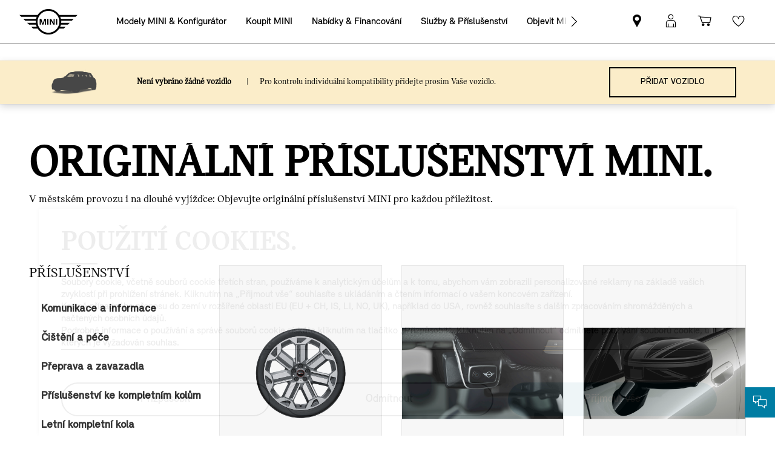

--- FILE ---
content_type: text/html; charset=utf-8
request_url: https://www.mini.cz/cs_CZ/shop/ls/cp/physical-goods/BF_ACCESSORY
body_size: 235173
content:
<!DOCTYPE html><html lang="cs"><head><meta charSet="utf-8" data-next-head=""/><meta name="viewport" content="width=device-width" data-next-head=""/><link rel="icon" type="image/png" href="/images/mini/favicon-16x16.png" sizes="16x16" data-next-head=""/><link rel="icon" type="image/png" href="/images/mini/favicon-32x32.png" sizes="32x32" data-next-head=""/><link rel="shortcut icon" href="/images/mini/favicon-48x48.ico" data-next-head=""/><link rel="apple-touch-icon" sizes="180x180" href="/images/mini/apple-touch-icon-180x180.png" data-next-head=""/><link rel="mask-icon" href="/images/mini/safari-pinned-tab.svg" color="#5bbad5" data-next-head=""/><link data-next-font="" rel="preconnect" href="/" crossorigin="anonymous"/><link rel="preload" href="/de/shop/ls/assets-pg/_next/static/css/2cfb500468e88e10.css" as="style"/><link rel="stylesheet" href="/de/shop/ls/assets-pg/_next/static/css/2cfb500468e88e10.css" data-n-g=""/><noscript data-n-css=""></noscript><script defer="" nomodule="" src="/de/shop/ls/assets-pg/_next/static/chunks/polyfills-42372ed130431b0a.js"></script><script src="/de/shop/ls/assets-pg/_next/static/chunks/webpack-6426cdd1bf9465fb.js" defer=""></script><script src="/de/shop/ls/assets-pg/_next/static/chunks/framework-d598bda8557cbfc3.js" defer=""></script><script src="/de/shop/ls/assets-pg/_next/static/chunks/main-fd32d2efb682aad9.js" defer=""></script><script src="/de/shop/ls/assets-pg/_next/static/chunks/pages/_app-4200a3fe02f2d0dc.js" defer=""></script><script src="/de/shop/ls/assets-pg/_next/static/chunks/445-a3190f4d5ce057a7.js" defer=""></script><script src="/de/shop/ls/assets-pg/_next/static/chunks/48-1800087e3728d2b1.js" defer=""></script><script src="/de/shop/ls/assets-pg/_next/static/chunks/pages/shop/ls/cp/physical-goods/%5B...categories%5D-cbc5d480151fa171.js" defer=""></script><script src="/de/shop/ls/assets-pg/_next/static/L-8h5lxomQBIlR0hYTG1E/_buildManifest.js" defer=""></script><script src="/de/shop/ls/assets-pg/_next/static/L-8h5lxomQBIlR0hYTG1E/_ssgManifest.js" defer=""></script>
<script>(window.BOOMR_mq=window.BOOMR_mq||[]).push(["addVar",{"rua.upush":"false","rua.cpush":"false","rua.upre":"false","rua.cpre":"false","rua.uprl":"false","rua.cprl":"false","rua.cprf":"false","rua.trans":"","rua.cook":"false","rua.ims":"false","rua.ufprl":"false","rua.cfprl":"false","rua.isuxp":"false","rua.texp":"norulematch","rua.ceh":"false","rua.ueh":"false","rua.ieh.st":"0"}]);</script>
                              <script>!function(a){var e="https://s.go-mpulse.net/boomerang/",t="addEventListener";if("False"=="True")a.BOOMR_config=a.BOOMR_config||{},a.BOOMR_config.PageParams=a.BOOMR_config.PageParams||{},a.BOOMR_config.PageParams.pci=!0,e="https://s2.go-mpulse.net/boomerang/";if(window.BOOMR_API_key="JE4S9-9244G-69F9E-UAYJR-CNQQZ",function(){function n(e){a.BOOMR_onload=e&&e.timeStamp||(new Date).getTime()}if(!a.BOOMR||!a.BOOMR.version&&!a.BOOMR.snippetExecuted){a.BOOMR=a.BOOMR||{},a.BOOMR.snippetExecuted=!0;var i,_,o,r=document.createElement("iframe");if(a[t])a[t]("load",n,!1);else if(a.attachEvent)a.attachEvent("onload",n);r.src="javascript:void(0)",r.title="",r.role="presentation",(r.frameElement||r).style.cssText="width:0;height:0;border:0;display:none;",o=document.getElementsByTagName("script")[0],o.parentNode.insertBefore(r,o);try{_=r.contentWindow.document}catch(O){i=document.domain,r.src="javascript:var d=document.open();d.domain='"+i+"';void(0);",_=r.contentWindow.document}_.open()._l=function(){var a=this.createElement("script");if(i)this.domain=i;a.id="boomr-if-as",a.src=e+"JE4S9-9244G-69F9E-UAYJR-CNQQZ",BOOMR_lstart=(new Date).getTime(),this.body.appendChild(a)},_.write("<bo"+'dy onload="document._l();">'),_.close()}}(),"".length>0)if(a&&"performance"in a&&a.performance&&"function"==typeof a.performance.setResourceTimingBufferSize)a.performance.setResourceTimingBufferSize();!function(){if(BOOMR=a.BOOMR||{},BOOMR.plugins=BOOMR.plugins||{},!BOOMR.plugins.AK){var e=""=="true"?1:0,t="",n="clnqxpaxibza42lqm67q-f-cf5cb4693-clientnsv4-s.akamaihd.net",i="false"=="true"?2:1,_={"ak.v":"39","ak.cp":"568461","ak.ai":parseInt("860241",10),"ak.ol":"0","ak.cr":8,"ak.ipv":4,"ak.proto":"h2","ak.rid":"12deeb2f","ak.r":42221,"ak.a2":e,"ak.m":"","ak.n":"essl","ak.bpcip":"18.219.11.0","ak.cport":54398,"ak.gh":"23.64.113.33","ak.quicv":"","ak.tlsv":"tls1.3","ak.0rtt":"","ak.0rtt.ed":"","ak.csrc":"-","ak.acc":"","ak.t":"1768974271","ak.ak":"hOBiQwZUYzCg5VSAfCLimQ==[base64]","ak.pv":"201","ak.dpoabenc":"","ak.tf":i};if(""!==t)_["ak.ruds"]=t;var o={i:!1,av:function(e){var t="http.initiator";if(e&&(!e[t]||"spa_hard"===e[t]))_["ak.feo"]=void 0!==a.aFeoApplied?1:0,BOOMR.addVar(_)},rv:function(){var a=["ak.bpcip","ak.cport","ak.cr","ak.csrc","ak.gh","ak.ipv","ak.m","ak.n","ak.ol","ak.proto","ak.quicv","ak.tlsv","ak.0rtt","ak.0rtt.ed","ak.r","ak.acc","ak.t","ak.tf"];BOOMR.removeVar(a)}};BOOMR.plugins.AK={akVars:_,akDNSPreFetchDomain:n,init:function(){if(!o.i){var a=BOOMR.subscribe;a("before_beacon",o.av,null,null),a("onbeacon",o.rv,null,null),o.i=!0}return this},is_complete:function(){return!0}}}}()}(window);</script></head><body><div id="__next"><style data-emotion-css="slrlrj">body{color:var(--theme-ui-colors-text,#262626);background-color:var(--theme-ui-colors-background,#fff);}</style><style data-emotion-css="2h54xs">*{box-sizing:border-box;}body{margin:0;font-family:MINI-Serif;font-style:normal;font-weight:300;font-size:14px;line-height:20px;color:#262626;}</style><style data-emotion-css="vurnku">.css-vurnku{box-sizing:border-box;margin:0;min-width:0;}</style><header class="css-vurnku"><style data-emotion-css="nttucl">.css-nttucl{box-sizing:border-box;margin:0;min-width:0;width:100%;max-width:container;margin-left:auto;margin-right:auto;height:70px;position:relative;z-index:9999;}@media screen and (min-width:599px){.css-nttucl{height:100px;}}</style><div class="css-nttucl"><div>
                                
                                    

    
    
        <!-- ESI S-->
        
                
                <!-- esi:include Path: /etc/designs/minidigital-white.clientlibinclude.categories__minidigital%3F%3Ffonts%3F%3Flatin.mode__css.async__.onload__.js -->
                <link rel="stylesheet" href="/etc.clientlibs/settings/wcm/designs/minidigital-white/fonts/latin.min.20251119015334.min.css" type="text/css">

            
        <!-- ESI E-->
        
    
    



    
<style>
    .md-fsm-no-scroll {
        overflow: hidden !important
    }
</style>
<script type="module">

    class HeaderShell extends HTMLElement {
        constructor() {
            super();
            this._activeElement = null;
            this._handleFocusIn = this._handleFocusIn.bind(this);
            this._handleFocusOut = this._handleFocusOut.bind(this);
        }

        connectedCallback() {
            console.log('connectedCallback attach shadow header');
            const child = this.firstElementChild;
            child.remove();
            this.style.visibility = 'visible';
            const shadowRoot = this.attachShadow({mode: 'open'});
            if (window.matchMedia("(pointer: fine) and (hover: hover)").matches) {
                child.classList.add('no-touch');
            }
            shadowRoot.appendChild(child);
            const $child = $(child);
            const data = $child.data();
            if(data && data.serverDomain){
             if(!window.mini){
                 window.mini = window.mini || {};
                 window.mini.digital = window.mini.digital || {};
             }
                window.mini.digital.external = {
                    serverDomain : data.serverDomain
                };
            }
            setTimeout(function () {
                if (_.isFunction(window.mini.digital.util.initialise)) {
                    console.log("Init", $child);
                    window.mini.digital.util.initialise($child);
                }
            }, 2000);
            Object.defineProperty(this, 'activeElement', {
                get: () => this._activeElement
            });

            this.focusElement = (element) => {
                if (element) {
                    setTimeout(() =>  requestAnimationFrame(() => element.focus?.({ preventScroll: true })), 0)
                    return true;
                }
                return false;
            };
            this.closeElement = () => {
                return shadowRoot.querySelector('.md-fsm-header__close-flyout');
            };
            this.getCustomOverlay = () => {
                const enabledOverlay = shadowRoot.querySelector('.md-custom-overlay.md-enabled');
                if (enabledOverlay) {
                    return $(enabledOverlay);
                }

                const overlays = shadowRoot.querySelectorAll('.md-custom-overlay');
                return $(overlays[overlays.length - 1]);
            }
            shadowRoot.addEventListener('focusin', this._handleFocusIn);
            shadowRoot.addEventListener('focusout', this._handleFocusOut);
            this.loadImages($child[0]);
            const self =this;
            if($.subscribe){
                $.subscribe('md:content:updated', function(){
                    const child = document.getElementsByTagName('header-shell')[0].shadowRoot.firstChild;
                    self.loadImages(child);
                });
            }
        }
        loadImages(child){
                require(['core/componentInitializer','core/utils/lazyImageSpy'], function(componentInitializer,lazyImageSpy) {
                    if(window.mini.digital.util){
                        child.addEventListener('lazybeforeunveil', window.mini.digital.util.onLazybeforeunveil);
                    }

                    componentInitializer.initAll($(child));
                    lazySizes.loader._(child,true);
                    lazySizes.loader.checkElems();
                    lazyImageSpy.update({delay: 3000, timeoutId: "startup"});
                    var el = child;
                    var elements = el.getElementsByClassName('lazyload');
                    for(var index=0; index<elements.length; index++) {
                        if(elements[index].getAttribute("data-dam-filereference")){
                            lazySizes.loader.unveil(elements[index]);
                        }
                    };
                    lazySizes.autoSizer._(child);
                    lazySizes.autoSizer.checkElems();
                });
        }
        disconnectedCallback() {
            const shadowRoot = this.shadowRoot;
            if (shadowRoot) {
                shadowRoot.removeEventListener('focusin', this._handleFocusIn);
                shadowRoot.removeEventListener('focusout', this._handleFocusOut);
            }
        }

        getFocusedElement() {
            return this._activeElement;
        }

        _handleFocusIn(event) {
            this._activeElement = event.target;
        }

        _handleFocusOut(event) {
            if (!event.relatedTarget || !this.shadowRoot.contains(event.relatedTarget)) {
                this._activeElement = null;
            }
        }
    }
    let headerShellComponent = customElements.get('header-shell');
    if (headerShellComponent === undefined) {
        customElements.define('header-shell', HeaderShell);
    }
</script>

<header-shell style="visibility: hidden">
    <div class="md-body md-lang-cs_CZ md-btn-highlight-color-blue md-page-home md-navigation-rework md-font-styles-legacy md-external-share md-external-header" data-server-domain="https://www.mini.cz">
        
    
    
        <!-- ESI S-->
        
                
                <!-- esi:include Path: /etc/designs/minidigital-white.clientlibinclude.categories__minidigital-white%3F%3Fheader.mode__js.async__false.onload__.js -->
                <script rel="preload" src="/etc.clientlibs/settings/wcm/designs/minidigital-white/libs-js-header.min.20251119015334.min.js"></script>

            
        <!-- ESI E-->
        
    
    



        
    
    
        <!-- ESI S-->
        
                
                <!-- esi:include Path: /etc/designs/minidigital-white.clientlibinclude.categories__minidigital-white%3F%3Fheader.mode__css.async__.onload__.js -->
                <link rel="stylesheet" href="/etc.clientlibs/settings/wcm/designs/minidigital-white/libs-css-header.min.20251119015334.min.css" type="text/css">

            
        <!-- ESI E-->
        
    
    



        <div style="box-sizing: border-box;">
            






    
        
        


<div data-component-path="apps/minidigital/components/smart-banner/clientlib" class="md-component md-smart-banner js-smartbanner" data-tracking-component="{&#34;componentInfo&#34;:{&#34;componentId&#34;:&#34;smart-banner_aG9tZS9oZWFkZXIvc21hcnRCYW5uZXI&#34;,&#34;componentName&#34;:&#34;smart-banner&#34;},&#34;category&#34;:{&#34;primaryCategory&#34;:&#34;banner&#34;,&#34;subCategory1&#34;:&#34;smart banner&#34;,&#34;componentType&#34;:&#34;native in-page&#34;},&#34;attributes&#34;:{&#34;componentVersion&#34;:&#34;WL_2022_03&#34;,&#34;touchpoint&#34;:&#34;mobile&#34;}}" data-component-name="smart-banner" data-loader="amdLoader" data-android-link="https://play.google.com/store/apps/details?id=de.mini.connected.mobile20.row&amp;hl=de&amp;gl=de" data-android-linktext="Install now." data-android-icon="/content/dam/MINI/common/App logo.jpg">
    <div class="smartbanner-container">
        <div class="smartbanner-icon">
            <img loading="lazy" class="js-image" alt="mini app" src="/content/dam/MINI/common/App%20logo.jpg"/>
        </div>
        <div class="smartbanner-content">
            <div class="smartbanner-title">MINI Connected App.</div>
            <div class="smartbanner-description">Free in Google Play Store.</div>
            <a class="smartbanner-link js-smartbanner-link" href="https://play.google.com/store/apps/details?id=de.mini.connected.mobile20.row&hl=de&gl=de">Install now.</a>
        </div>
        <div class="smartbanner-close">
            <span class="md-icn-close-circled js-smartbanner-close"></span>
        </div>
    </div>

    
        
    
    
    
        <link rel='preload' as='style' href='/etc.clientlibs/minidigital/components/smart-banner/clientlib.min.20251119015334.min.css' onload="this.onload=null;this.rel='stylesheet preload'"/><noscript><link rel='preload' as='style' href='/etc.clientlibs/minidigital/components/smart-banner/clientlib.min.20251119015334.min.css'></noscript>
    



    
</div>


        




    
    
    
    
    
    
        <link rel="stylesheet" href="/etc.clientlibs/minidigital/components/page/header/new-header/clientlib.min.20251119015334.min.css" type="text/css">

    



    <header class="md-fsm-header   " data-loader="direct" data-component-name="fsm-header" data-component-path="apps/minidigital/components/page/header/new-header/clientlib" data-layer-path="/content/MINI/marketDSM_CZ/mini_cz/cs_CZ/home/jcr:content/header/new-header.versioninfo.html?wcmmode=disabled" data-layer-ajax="true" data-tracking-component="{&#34;componentInfo&#34;:{&#34;componentId&#34;:&#34;navigation_aG9tZS9oZWFkZXIvbmV3LWhlYWRlcg&#34;,&#34;componentName&#34;:&#34;navigation&#34;},&#34;category&#34;:{&#34;primaryCategory&#34;:&#34;nsc website&#34;,&#34;subCategory1&#34;:&#34;navigation&#34;}}" data-sf-widget-servlet-url="/content/MINI/marketDSM_CZ/mini_cz/cs_CZ/home">

        <nav class="md-fsm-header__top" aria-label="hlavní prostor navigace">
            <div id="focus-reset" style="position: absolute; top: 0;" tabindex="-1"></div>
            <a id="skipToMainContent" class="md-fsm-header__skip-link" aria-label="Skip to main content" href="javascript:;" onclick="document.location.hash='main';" data-tracking-linkid="link¦¦skip to main content¦open content">
                Skip to main content
            </a>
            <div class="md-fsm-header__start" data-tracking-block="true" data-tracking-static-counters="true" data-tracking-regionid="navigation l1¦1¦fsm navigation¦¦¦">
                
                <a href="/cs_CZ/home.html" class="md-fsm-logo" data-tracking-linkid="link¦¦logo¦internal click" data-tracking-target-category="home">
                    <img src="/etc.clientlibs/settings/wcm/designs/minidigital-white/images/logo/resources/mini-logo.svg" alt="Logo MINI s odkazem na domovskou stránku" style="display: block;width:100%;height:100%;"/>
                </a>

                
                <div class="md-fsm-navigation">
                    <button class="md-fsm-navigation__move md-fsm-navigation__move--backward" aria-label="Back">
                        <span class="mds-icn md-icn-angle-left"></span>
                    </button>
                    <div class="md-fsm-navigation__scroll">
                        <ul class="md-fsm-navigation__wrapper" aria-label="Main menu">
                            
                                <li class="item">
                                    

    <div class="md-fsm-navigation__level1-item">
        
        
        
        
        
        
        

        

        
            

            
            

            
            
                <button class="md-fsm-link md-fsm-navigation__level1-item-link md-fsm-navigation__level1-item-link--model-shelf md-fsm-navigation__level1-trigger  " title="Modely MINI &amp; Konfigurátor" data-tracking-linkid="link¦¦models¦content opened">
                    <span class="text">Modely MINI &amp; Konfigurátor</span>
                    <span class="md-icn-angle-right"></span>
                </button>
            

            
            <a aria-hidden="true" class="model-shelf-url" style="display: none" data-href="/content/MINI/marketDSM_CZ/mini_cz/cs_CZ/home/shelfpage/jcr:content/main/new-model-shelf.external"></a>
            <div class="md-fsm-navigation__model-shelf">
            </div>

            
            <ul class="md-fsm-navigation__level2-items">
                
                    
    
    <li class="md-fsm-navigation__level2-item" aria-label="MINI Cooper" data-tracking-static-counters="true" data-tracking-regionid="¦¦¦Modely MINI &amp; Konfigurátor¦2¦categories">
        <button class="md-fsm-link md-fsm-navigation__level2-item-link md-fsm-navigation__level2-trigger text button-only" data-tracking-linkid="link¦¦MINI Cooper¦content opened">
           <span class="h2">MINI Cooper</span>
            <span class="md-icn-angle-right"></span>
        </button>

        <div class="md-fsm-navigation__level2-item-link text heading-only">
            <h2>MINI Cooper</h2>
        </div>

        
        <div class="md-fsm-navigation__stream   " data-tracking-regionid="¦¦¦Modely MINI &amp; Konfigurátor¦3¦MINI Cooper" data-tracking-static-counters="true">
            <button class="md-fsm-link md-fsm-navigation__stream-trigger" data-tracking-linkid="link¦¦menu¦content opened">
                <span class="md-icn md-icn-angle-down"></span>
                <span class="content text">
                    
                    <span class="text--small">Menu</span>
                </span>
            </button>

            <ul aria-label="MINI Cooper" class="md-fsm-navigation__level3-items disable-button-tracking">
                

                

                <li class="md-fsm-navigation__level3-item" data-selected="false">
                    
                    
                    <a class="md-fsm-link md-fsm-navigation__level3-item-link   text" href="/cs_CZ/home/range/mini-cooper-3-door.html" aria-label="MINI Cooper - Hlavní vlastnosti" target="_self" data-tracking-linkid="link¦¦link¦internal click" data-tracking-target-category="range">
                       <span>Hlavní vlastnosti</span>
                    </a>
                </li>
            
                

                

                <li class="md-fsm-navigation__level3-item" data-selected="false">
                    
                    
                    <a class="md-fsm-link md-fsm-navigation__level3-item-link   text" href="/cs_CZ/home/range/mini-cooper-3-door/design.html" aria-label="MINI Cooper - Design" target="_self" data-tracking-linkid="link¦¦link¦internal click" data-tracking-target-category="range">
                       <span>Design</span>
                    </a>
                </li>
            
                

                

                <li class="md-fsm-navigation__level3-item" data-selected="false">
                    
                    
                    <a class="md-fsm-link md-fsm-navigation__level3-item-link   text" href="/cs_CZ/home/range/mini-cooper-3-door/features-functions.html" aria-label="MINI Cooper - Výbava" target="_self" data-tracking-linkid="link¦¦link¦internal click" data-tracking-target-category="range">
                       <span>Výbava</span>
                    </a>
                </li>
            
                

                

                <li class="md-fsm-navigation__level3-item" data-selected="false">
                    
                    
                    <a class="md-fsm-link md-fsm-navigation__level3-item-link   text" href="/cs_CZ/home/range/mini-cooper-3-door/models.html" aria-label="MINI Cooper - Modely" target="_self" data-tracking-linkid="link¦¦link¦internal click" data-tracking-target-category="range">
                       <span>Modely</span>
                    </a>
                </li>
            
                

                

                <li class="md-fsm-navigation__level3-item" data-selected="false">
                    
                    
                    <a class="md-fsm-link md-fsm-navigation__level3-item-link   text" href="/cs_CZ/home/range/mini-cooper-3-door/technical-data.html" aria-label="MINI Cooper - Technická data" target="_self" data-tracking-linkid="link¦¦link¦internal click" data-tracking-target-category="tech data">
                       <span>Technická data</span>
                    </a>
                </li>
            
                

                

                <li class="md-fsm-navigation__level3-item" data-selected="false">
                    
                    
                    <a class="md-fsm-link md-fsm-navigation__level3-item-link   text" href="/cs_CZ/home/range/mini-cooper-3-door/dimensions.html" aria-label="MINI Cooper - Rozměry" target="_self" data-tracking-linkid="link¦¦link¦internal click" data-tracking-target-category="space dim">
                       <span>Rozměry</span>
                    </a>
                </li>
            
                

                

                <li class="md-fsm-navigation__level3-item" data-selected="false">
                    
                    
                    <a class="md-fsm-link md-fsm-navigation__level3-item-link   text" href="/cs_CZ/home/range/mini-cooper-3-door/offers.html" aria-label="MINI Cooper - Nabídky" target="_self" data-tracking-linkid="link¦¦link¦internal click" data-tracking-target-category="range">
                       <span>Nabídky</span>
                    </a>
                </li>
            </ul>

            
            <div class="md-fsm-navigation__stream-actions" data-sf-widget-mode="manual" data-is-model-hub-page="false">
                <!-- Price -->
                <div class="md-fsm-navigation__price-wrapper">
                    <div class="md-fsm-navigation__price-section">
                       
                        
                        
                        
                        
                        
                             


                    </div>
                    
                </div>

                
                <span class="md-next disable-button-tracking" data-tracking-regionid="¦¦¦stream navigation¦¦nba">
                    
                    
                       
                       
                    
                </span>
            </div>
        </div>
    </li>

                
                    
    
    <li class="md-fsm-navigation__level2-item" aria-label="5dveřové MINI Cooper" data-tracking-static-counters="true" data-tracking-regionid="¦¦¦Modely MINI &amp; Konfigurátor¦2¦categories">
        <button class="md-fsm-link md-fsm-navigation__level2-item-link md-fsm-navigation__level2-trigger text button-only" data-tracking-linkid="link¦¦5dveřové MINI Cooper¦content opened">
           <span class="h2">5dveřové MINI Cooper</span>
            <span class="md-icn-angle-right"></span>
        </button>

        <div class="md-fsm-navigation__level2-item-link text heading-only">
            <h2>5dveřové MINI Cooper</h2>
        </div>

        
        <div class="md-fsm-navigation__stream   " data-tracking-regionid="¦¦¦Modely MINI &amp; Konfigurátor¦3¦5dveřové MINI Cooper" data-tracking-static-counters="true">
            <button class="md-fsm-link md-fsm-navigation__stream-trigger" data-tracking-linkid="link¦¦menu¦content opened">
                <span class="md-icn md-icn-angle-down"></span>
                <span class="content text">
                    
                    <span class="text--small">Menu</span>
                </span>
            </button>

            <ul aria-label="5dveřové MINI Cooper" class="md-fsm-navigation__level3-items disable-button-tracking">
                

                

                <li class="md-fsm-navigation__level3-item" data-selected="false">
                    
                    
                    <a class="md-fsm-link md-fsm-navigation__level3-item-link   text" href="/cs_CZ/home/range/mini-cooper-5-door.html" aria-label="5dveřové MINI Cooper - Hlavní vlastnosti" target="_self" data-tracking-linkid="link¦¦link¦internal click" data-tracking-target-category="range">
                       <span>Hlavní vlastnosti</span>
                    </a>
                </li>
            
                

                

                <li class="md-fsm-navigation__level3-item" data-selected="false">
                    
                    
                    <a class="md-fsm-link md-fsm-navigation__level3-item-link   text" href="/cs_CZ/home/range/mini-cooper-5-door/design.html" aria-label="5dveřové MINI Cooper - Design" target="_self" data-tracking-linkid="link¦¦link¦internal click" data-tracking-target-category="range">
                       <span>Design</span>
                    </a>
                </li>
            
                

                

                <li class="md-fsm-navigation__level3-item" data-selected="false">
                    
                    
                    <a class="md-fsm-link md-fsm-navigation__level3-item-link   text" href="/cs_CZ/home/range/mini-cooper-5-door/features-functions.html" aria-label="5dveřové MINI Cooper - Výbava" target="_self" data-tracking-linkid="link¦¦link¦internal click" data-tracking-target-category="range">
                       <span>Výbava</span>
                    </a>
                </li>
            
                

                

                <li class="md-fsm-navigation__level3-item" data-selected="false">
                    
                    
                    <a class="md-fsm-link md-fsm-navigation__level3-item-link   text" href="/cs_CZ/home/range/mini-cooper-5-door/models.html" aria-label="5dveřové MINI Cooper - Modely" target="_self" data-tracking-linkid="link¦¦link¦internal click" data-tracking-target-category="range">
                       <span>Modely</span>
                    </a>
                </li>
            
                

                

                <li class="md-fsm-navigation__level3-item" data-selected="false">
                    
                    
                    <a class="md-fsm-link md-fsm-navigation__level3-item-link   text" href="/cs_CZ/home/range/mini-cooper-5-door/technical-data.html" aria-label="5dveřové MINI Cooper - Technická Data" target="_self" data-tracking-linkid="link¦¦link¦internal click" data-tracking-target-category="tech data">
                       <span>Technická Data</span>
                    </a>
                </li>
            
                

                

                <li class="md-fsm-navigation__level3-item" data-selected="false">
                    
                    
                    <a class="md-fsm-link md-fsm-navigation__level3-item-link   text" href="/cs_CZ/home/range/mini-cooper-5-door/dimensions.html" aria-label="5dveřové MINI Cooper - Rozměry" target="_self" data-tracking-linkid="link¦¦link¦internal click" data-tracking-target-category="space dim">
                       <span>Rozměry</span>
                    </a>
                </li>
            
                

                

                <li class="md-fsm-navigation__level3-item" data-selected="false">
                    
                    
                    <a class="md-fsm-link md-fsm-navigation__level3-item-link   text" href="/cs_CZ/home/range/mini-cooper-5-door/offers.html" aria-label="5dveřové MINI Cooper - Nabídky" target="_self" data-tracking-linkid="link¦¦link¦internal click" data-tracking-target-category="range">
                       <span>Nabídky</span>
                    </a>
                </li>
            </ul>

            
            <div class="md-fsm-navigation__stream-actions" data-sf-widget-mode="manual" data-is-model-hub-page="false">
                <!-- Price -->
                <div class="md-fsm-navigation__price-wrapper">
                    <div class="md-fsm-navigation__price-section">
                       
                        
                        
                        
                        
                        
                             


                    </div>
                    
                </div>

                
                <span class="md-next disable-button-tracking" data-tracking-regionid="¦¦¦stream navigation¦¦nba">
                    
                    
                       
                       
                    
                </span>
            </div>
        </div>
    </li>

                
                    
    
    <li class="md-fsm-navigation__level2-item" aria-label="MINI Cooper Cabrio" data-tracking-static-counters="true" data-tracking-regionid="¦¦¦Modely MINI &amp; Konfigurátor¦2¦categories">
        <button class="md-fsm-link md-fsm-navigation__level2-item-link md-fsm-navigation__level2-trigger text button-only" data-tracking-linkid="link¦¦MINI Cooper Cabrio¦content opened">
           <span class="h2">MINI Cooper Cabrio</span>
            <span class="md-icn-angle-right"></span>
        </button>

        <div class="md-fsm-navigation__level2-item-link text heading-only">
            <h2>MINI Cooper Cabrio</h2>
        </div>

        
        <div class="md-fsm-navigation__stream   " data-tracking-regionid="¦¦¦Modely MINI &amp; Konfigurátor¦3¦MINI Cooper Cabrio" data-tracking-static-counters="true">
            <button class="md-fsm-link md-fsm-navigation__stream-trigger" data-tracking-linkid="link¦¦menu¦content opened">
                <span class="md-icn md-icn-angle-down"></span>
                <span class="content text">
                    
                    <span class="text--small">Menu</span>
                </span>
            </button>

            <ul aria-label="MINI Cooper Cabrio" class="md-fsm-navigation__level3-items disable-button-tracking">
                

                

                <li class="md-fsm-navigation__level3-item" data-selected="false">
                    
                    
                    <a class="md-fsm-link md-fsm-navigation__level3-item-link   text" href="/cs_CZ/home/range/mini-cooper-convertible.html" aria-label="MINI Cooper Cabrio - Hlavní vlastnosti" target="_self" data-tracking-linkid="link¦¦link¦internal click" data-tracking-target-category="range">
                       <span>Hlavní vlastnosti</span>
                    </a>
                </li>
            
                

                

                <li class="md-fsm-navigation__level3-item" data-selected="false">
                    
                    
                    <a class="md-fsm-link md-fsm-navigation__level3-item-link   text" href="/cs_CZ/home/range/mini-cooper-convertible/design.html" aria-label="MINI Cooper Cabrio - Design" target="_self" data-tracking-linkid="link¦¦link¦internal click" data-tracking-target-category="range">
                       <span>Design</span>
                    </a>
                </li>
            
                

                

                <li class="md-fsm-navigation__level3-item" data-selected="false">
                    
                    
                    <a class="md-fsm-link md-fsm-navigation__level3-item-link   text" href="/cs_CZ/home/range/mini-cooper-convertible/features-functions.html" aria-label="MINI Cooper Cabrio - Výbava" target="_self" data-tracking-linkid="link¦¦link¦internal click" data-tracking-target-category="range">
                       <span>Výbava</span>
                    </a>
                </li>
            
                

                

                <li class="md-fsm-navigation__level3-item" data-selected="false">
                    
                    
                    <a class="md-fsm-link md-fsm-navigation__level3-item-link   text" href="/cs_CZ/home/range/mini-cooper-convertible/models.html" aria-label="MINI Cooper Cabrio - Modely" target="_self" data-tracking-linkid="link¦¦link¦internal click" data-tracking-target-category="range">
                       <span>Modely</span>
                    </a>
                </li>
            
                

                

                <li class="md-fsm-navigation__level3-item" data-selected="false">
                    
                    
                    <a class="md-fsm-link md-fsm-navigation__level3-item-link   text" href="/cs_CZ/home/range/mini-cooper-convertible/technical-data.html" aria-label="MINI Cooper Cabrio - Technická Data" target="_self" data-tracking-linkid="link¦¦link¦internal click" data-tracking-target-category="tech data">
                       <span>Technická Data</span>
                    </a>
                </li>
            
                

                

                <li class="md-fsm-navigation__level3-item" data-selected="false">
                    
                    
                    <a class="md-fsm-link md-fsm-navigation__level3-item-link   text" href="/cs_CZ/home/range/mini-cooper-convertible/dimensions.html" aria-label="MINI Cooper Cabrio - Rozměry" target="_self" data-tracking-linkid="link¦¦link¦internal click" data-tracking-target-category="space dim">
                       <span>Rozměry</span>
                    </a>
                </li>
            
                

                

                <li class="md-fsm-navigation__level3-item" data-selected="false">
                    
                    
                    <a class="md-fsm-link md-fsm-navigation__level3-item-link   text" href="/cs_CZ/home/range/mini-cooper-convertible/offers.html" aria-label="MINI Cooper Cabrio - Nabídky" target="_self" data-tracking-linkid="link¦¦link¦internal click" data-tracking-target-category="range">
                       <span>Nabídky</span>
                    </a>
                </li>
            </ul>

            
            <div class="md-fsm-navigation__stream-actions" data-sf-widget-mode="manual" data-is-model-hub-page="false">
                <!-- Price -->
                <div class="md-fsm-navigation__price-wrapper">
                    <div class="md-fsm-navigation__price-section">
                       
                        
                        
                        
                        
                        
                             


                    </div>
                    
                </div>

                
                <span class="md-next disable-button-tracking" data-tracking-regionid="¦¦¦stream navigation¦¦nba">
                    
                    
                       
                       
                    
                </span>
            </div>
        </div>
    </li>

                
                    
    
    <li class="md-fsm-navigation__level2-item" aria-label=" Elektrické MINI Cooper" data-tracking-static-counters="true" data-tracking-regionid="¦¦¦Modely MINI &amp; Konfigurátor¦2¦categories">
        <button class="md-fsm-link md-fsm-navigation__level2-item-link md-fsm-navigation__level2-trigger text button-only" data-tracking-linkid="link¦¦ Elektrické MINI Cooper¦content opened">
           <span class="h2"> Elektrické MINI Cooper</span>
            <span class="md-icn-angle-right"></span>
        </button>

        <div class="md-fsm-navigation__level2-item-link text heading-only">
            <h2> Elektrické MINI Cooper</h2>
        </div>

        
        <div class="md-fsm-navigation__stream   " data-tracking-regionid="¦¦¦Modely MINI &amp; Konfigurátor¦3¦ Elektrické MINI Cooper" data-tracking-static-counters="true">
            <button class="md-fsm-link md-fsm-navigation__stream-trigger" data-tracking-linkid="link¦¦menu¦content opened">
                <span class="md-icn md-icn-angle-down"></span>
                <span class="content text">
                    
                    <span class="text--small">Menu</span>
                </span>
            </button>

            <ul aria-label=" Elektrické MINI Cooper" class="md-fsm-navigation__level3-items disable-button-tracking">
                

                

                <li class="md-fsm-navigation__level3-item" data-selected="false">
                    
                    
                    <a class="md-fsm-link md-fsm-navigation__level3-item-link   text" href="/cs_CZ/home/range/all-electric-mini-cooper.html" aria-label=" Elektrické MINI Cooper - Hlavní vlastnosti" target="_self" data-tracking-linkid="link¦¦link¦internal click" data-tracking-target-category="range">
                       <span>Hlavní vlastnosti</span>
                    </a>
                </li>
            
                

                

                <li class="md-fsm-navigation__level3-item" data-selected="false">
                    
                    
                    <a class="md-fsm-link md-fsm-navigation__level3-item-link   text" href="/cs_CZ/home/range/all-electric-mini-cooper/design.html" aria-label=" Elektrické MINI Cooper - Design" target="_self" data-tracking-linkid="link¦¦link¦internal click" data-tracking-target-category="range">
                       <span>Design</span>
                    </a>
                </li>
            
                

                

                <li class="md-fsm-navigation__level3-item" data-selected="false">
                    
                    
                    <a class="md-fsm-link md-fsm-navigation__level3-item-link   text" href="/cs_CZ/home/range/all-electric-mini-cooper/features-functions.html" aria-label=" Elektrické MINI Cooper - Výbava" target="_self" data-tracking-linkid="link¦¦link¦internal click" data-tracking-target-category="range">
                       <span>Výbava</span>
                    </a>
                </li>
            
                

                

                <li class="md-fsm-navigation__level3-item" data-selected="false">
                    
                    
                    <a class="md-fsm-link md-fsm-navigation__level3-item-link   text" href="/cs_CZ/home/range/all-electric-mini-cooper/range-and-charging.html" aria-label=" Elektrické MINI Cooper - Dojezd &amp; Nabíjení" target="_self" data-tracking-linkid="link¦¦link¦internal click" data-tracking-target-category="range">
                       <span>Dojezd &amp; Nabíjení</span>
                    </a>
                </li>
            
                

                

                <li class="md-fsm-navigation__level3-item" data-selected="false">
                    
                    
                    <a class="md-fsm-link md-fsm-navigation__level3-item-link   text" href="/cs_CZ/home/range/all-electric-mini-cooper/models.html" aria-label=" Elektrické MINI Cooper - Modely" target="_self" data-tracking-linkid="link¦¦link¦internal click" data-tracking-target-category="range">
                       <span>Modely</span>
                    </a>
                </li>
            
                

                

                <li class="md-fsm-navigation__level3-item" data-selected="false">
                    
                    
                    <a class="md-fsm-link md-fsm-navigation__level3-item-link   text" href="/cs_CZ/home/range/all-electric-mini-cooper/technical-data.html" aria-label=" Elektrické MINI Cooper - Technická Data" target="_self" data-tracking-linkid="link¦¦link¦internal click" data-tracking-target-category="tech data">
                       <span>Technická Data</span>
                    </a>
                </li>
            
                

                

                <li class="md-fsm-navigation__level3-item" data-selected="false">
                    
                    
                    <a class="md-fsm-link md-fsm-navigation__level3-item-link   text" href="/cs_CZ/home/range/all-electric-mini-cooper/offers.html" aria-label=" Elektrické MINI Cooper - Nabídky" target="_self" data-tracking-linkid="link¦¦link¦internal click" data-tracking-target-category="range">
                       <span>Nabídky</span>
                    </a>
                </li>
            </ul>

            
            <div class="md-fsm-navigation__stream-actions" data-sf-widget-mode="manual" data-is-model-hub-page="false">
                <!-- Price -->
                <div class="md-fsm-navigation__price-wrapper">
                    <div class="md-fsm-navigation__price-section">
                       
                        
                        
                        
                        
                        
                             


                    </div>
                    
                </div>

                
                <span class="md-next disable-button-tracking" data-tracking-regionid="¦¦¦stream navigation¦¦nba">
                    
                    
                       
                       
                    
                </span>
            </div>
        </div>
    </li>

                
                    
    
    <li class="md-fsm-navigation__level2-item" aria-label="MINI Countryman" data-tracking-static-counters="true" data-tracking-regionid="¦¦¦Modely MINI &amp; Konfigurátor¦2¦categories">
        <button class="md-fsm-link md-fsm-navigation__level2-item-link md-fsm-navigation__level2-trigger text button-only" data-tracking-linkid="link¦¦MINI Countryman¦content opened">
           <span class="h2">MINI Countryman</span>
            <span class="md-icn-angle-right"></span>
        </button>

        <div class="md-fsm-navigation__level2-item-link text heading-only">
            <h2>MINI Countryman</h2>
        </div>

        
        <div class="md-fsm-navigation__stream   " data-tracking-regionid="¦¦¦Modely MINI &amp; Konfigurátor¦3¦MINI Countryman" data-tracking-static-counters="true">
            <button class="md-fsm-link md-fsm-navigation__stream-trigger" data-tracking-linkid="link¦¦menu¦content opened">
                <span class="md-icn md-icn-angle-down"></span>
                <span class="content text">
                    
                    <span class="text--small">Menu</span>
                </span>
            </button>

            <ul aria-label="MINI Countryman" class="md-fsm-navigation__level3-items disable-button-tracking">
                

                

                <li class="md-fsm-navigation__level3-item" data-selected="false">
                    
                    
                    <a class="md-fsm-link md-fsm-navigation__level3-item-link   text" href="/cs_CZ/home/range/mini-countryman.html" aria-label="MINI Countryman - Hlavní vlastnosti" target="_self" data-tracking-linkid="link¦¦link¦internal click" data-tracking-target-category="range">
                       <span>Hlavní vlastnosti</span>
                    </a>
                </li>
            
                

                

                <li class="md-fsm-navigation__level3-item" data-selected="false">
                    
                    
                    <a class="md-fsm-link md-fsm-navigation__level3-item-link   text" href="/cs_CZ/home/range/mini-countryman/design.html" aria-label="MINI Countryman - Design" target="_self" data-tracking-linkid="link¦¦link¦internal click" data-tracking-target-category="range">
                       <span>Design</span>
                    </a>
                </li>
            
                

                

                <li class="md-fsm-navigation__level3-item" data-selected="false">
                    
                    
                    <a class="md-fsm-link md-fsm-navigation__level3-item-link   text" href="/cs_CZ/home/range/mini-countryman/features-functions.html" aria-label="MINI Countryman - Výbava" target="_self" data-tracking-linkid="link¦¦link¦internal click" data-tracking-target-category="range">
                       <span>Výbava</span>
                    </a>
                </li>
            
                

                

                <li class="md-fsm-navigation__level3-item" data-selected="false">
                    
                    
                    <a class="md-fsm-link md-fsm-navigation__level3-item-link   text" href="/cs_CZ/home/range/mini-countryman/models.html" aria-label="MINI Countryman - Modely" target="_self" data-tracking-linkid="link¦¦link¦internal click" data-tracking-target-category="range">
                       <span>Modely</span>
                    </a>
                </li>
            
                

                

                <li class="md-fsm-navigation__level3-item" data-selected="false">
                    
                    
                    <a class="md-fsm-link md-fsm-navigation__level3-item-link   text" href="/cs_CZ/home/range/mini-countryman/technical-data.html" aria-label="MINI Countryman - Technická Data" target="_self" data-tracking-linkid="link¦¦link¦internal click" data-tracking-target-category="tech data">
                       <span>Technická Data</span>
                    </a>
                </li>
            
                

                

                <li class="md-fsm-navigation__level3-item" data-selected="false">
                    
                    
                    <a class="md-fsm-link md-fsm-navigation__level3-item-link   text" href="/cs_CZ/home/range/mini-countryman/dimensions.html" aria-label="MINI Countryman - Rozměry" target="_self" data-tracking-linkid="link¦¦link¦internal click" data-tracking-target-category="space dim">
                       <span>Rozměry</span>
                    </a>
                </li>
            
                

                

                <li class="md-fsm-navigation__level3-item" data-selected="false">
                    
                    
                    <a class="md-fsm-link md-fsm-navigation__level3-item-link   text" href="/cs_CZ/home/range/mini-countryman/offers.html" aria-label="MINI Countryman - Nabídky" target="_self" data-tracking-linkid="link¦¦link¦internal click" data-tracking-target-category="range">
                       <span>Nabídky</span>
                    </a>
                </li>
            </ul>

            
            <div class="md-fsm-navigation__stream-actions" data-sf-widget-mode="manual" data-is-model-hub-page="false">
                <!-- Price -->
                <div class="md-fsm-navigation__price-wrapper">
                    <div class="md-fsm-navigation__price-section">
                       
                        
                        
                        
                        
                        
                             


                    </div>
                    
                </div>

                
                <span class="md-next disable-button-tracking" data-tracking-regionid="¦¦¦stream navigation¦¦nba">
                    
                    
                       
                       
                    
                </span>
            </div>
        </div>
    </li>

                
                    
    
    <li class="md-fsm-navigation__level2-item" aria-label="Elektrické MINI Countryman" data-tracking-static-counters="true" data-tracking-regionid="¦¦¦Modely MINI &amp; Konfigurátor¦2¦categories">
        <button class="md-fsm-link md-fsm-navigation__level2-item-link md-fsm-navigation__level2-trigger text button-only" data-tracking-linkid="link¦¦Elektrické MINI Countryman¦content opened">
           <span class="h2">Elektrické MINI Countryman</span>
            <span class="md-icn-angle-right"></span>
        </button>

        <div class="md-fsm-navigation__level2-item-link text heading-only">
            <h2>Elektrické MINI Countryman</h2>
        </div>

        
        <div class="md-fsm-navigation__stream   " data-tracking-regionid="¦¦¦Modely MINI &amp; Konfigurátor¦3¦Elektrické MINI Countryman" data-tracking-static-counters="true">
            <button class="md-fsm-link md-fsm-navigation__stream-trigger" data-tracking-linkid="link¦¦menu¦content opened">
                <span class="md-icn md-icn-angle-down"></span>
                <span class="content text">
                    
                    <span class="text--small">Menu</span>
                </span>
            </button>

            <ul aria-label="Elektrické MINI Countryman" class="md-fsm-navigation__level3-items disable-button-tracking">
                

                

                <li class="md-fsm-navigation__level3-item" data-selected="false">
                    
                    
                    <a class="md-fsm-link md-fsm-navigation__level3-item-link   text" href="/cs_CZ/home/range/all-electric-mini-countryman.html" aria-label="Elektrické MINI Countryman - Hlavní vlastnosti" target="_self" data-tracking-linkid="link¦¦link¦internal click" data-tracking-target-category="range">
                       <span>Hlavní vlastnosti</span>
                    </a>
                </li>
            
                

                

                <li class="md-fsm-navigation__level3-item" data-selected="false">
                    
                    
                    <a class="md-fsm-link md-fsm-navigation__level3-item-link   text" href="/cs_CZ/home/range/all-electric-mini-countryman/design.html" aria-label="Elektrické MINI Countryman - Design" target="_self" data-tracking-linkid="link¦¦link¦internal click" data-tracking-target-category="range">
                       <span>Design</span>
                    </a>
                </li>
            
                

                

                <li class="md-fsm-navigation__level3-item" data-selected="false">
                    
                    
                    <a class="md-fsm-link md-fsm-navigation__level3-item-link   text" href="/cs_CZ/home/range/all-electric-mini-countryman/features-functions.html" aria-label="Elektrické MINI Countryman - Výbava" target="_self" data-tracking-linkid="link¦¦link¦internal click" data-tracking-target-category="range">
                       <span>Výbava</span>
                    </a>
                </li>
            
                

                

                <li class="md-fsm-navigation__level3-item" data-selected="false">
                    
                    
                    <a class="md-fsm-link md-fsm-navigation__level3-item-link   text" href="/cs_CZ/home/range/all-electric-mini-countryman/range-and-charging.html" aria-label="Elektrické MINI Countryman - Dojezd &amp; Nabíjení" target="_self" data-tracking-linkid="link¦¦link¦internal click" data-tracking-target-category="range">
                       <span>Dojezd &amp; Nabíjení</span>
                    </a>
                </li>
            
                

                

                <li class="md-fsm-navigation__level3-item" data-selected="false">
                    
                    
                    <a class="md-fsm-link md-fsm-navigation__level3-item-link   text" href="/cs_CZ/home/range/all-electric-mini-countryman/models.html" aria-label="Elektrické MINI Countryman - Modely" target="_self" data-tracking-linkid="link¦¦link¦internal click" data-tracking-target-category="range">
                       <span>Modely</span>
                    </a>
                </li>
            
                

                

                <li class="md-fsm-navigation__level3-item" data-selected="false">
                    
                    
                    <a class="md-fsm-link md-fsm-navigation__level3-item-link   text" href="/cs_CZ/home/range/all-electric-mini-countryman/technical-data.html" aria-label="Elektrické MINI Countryman - Technická Data" target="_self" data-tracking-linkid="link¦¦link¦internal click" data-tracking-target-category="tech data">
                       <span>Technická Data</span>
                    </a>
                </li>
            
                

                

                <li class="md-fsm-navigation__level3-item" data-selected="false">
                    
                    
                    <a class="md-fsm-link md-fsm-navigation__level3-item-link   text" href="/cs_CZ/home/range/all-electric-mini-countryman/offers.html" aria-label="Elektrické MINI Countryman - Nabídky" target="_self" data-tracking-linkid="link¦¦link¦internal click" data-tracking-target-category="range">
                       <span>Nabídky</span>
                    </a>
                </li>
            </ul>

            
            <div class="md-fsm-navigation__stream-actions" data-sf-widget-mode="manual" data-is-model-hub-page="false">
                <!-- Price -->
                <div class="md-fsm-navigation__price-wrapper">
                    <div class="md-fsm-navigation__price-section">
                       
                        
                        
                        
                        
                        
                             


                    </div>
                    
                </div>

                
                <span class="md-next disable-button-tracking" data-tracking-regionid="¦¦¦stream navigation¦¦nba">
                    
                    
                       
                       
                    
                </span>
            </div>
        </div>
    </li>

                
                    
    
    <li class="md-fsm-navigation__level2-item" aria-label="MINI John Cooper Works" data-tracking-static-counters="true" data-tracking-regionid="¦¦¦Modely MINI &amp; Konfigurátor¦2¦categories">
        <button class="md-fsm-link md-fsm-navigation__level2-item-link md-fsm-navigation__level2-trigger text button-only" data-tracking-linkid="link¦¦MINI John Cooper Works¦content opened">
           <span class="h2">MINI John Cooper Works</span>
            <span class="md-icn-angle-right"></span>
        </button>

        <div class="md-fsm-navigation__level2-item-link text heading-only">
            <h2>MINI John Cooper Works</h2>
        </div>

        
        <div class="md-fsm-navigation__stream   " data-tracking-regionid="¦¦¦Modely MINI &amp; Konfigurátor¦3¦MINI John Cooper Works" data-tracking-static-counters="true">
            <button class="md-fsm-link md-fsm-navigation__stream-trigger" data-tracking-linkid="link¦¦menu¦content opened">
                <span class="md-icn md-icn-angle-down"></span>
                <span class="content text">
                    
                    <span class="text--small">Menu</span>
                </span>
            </button>

            <ul aria-label="MINI John Cooper Works" class="md-fsm-navigation__level3-items disable-button-tracking">
                

                

                <li class="md-fsm-navigation__level3-item" data-selected="false">
                    
                    
                    <a class="md-fsm-link md-fsm-navigation__level3-item-link   text" href="/cs_CZ/home/range/john-cooper-works.html" aria-label="MINI John Cooper Works - Hlavní vlastnosti" target="_self" data-tracking-linkid="link¦¦link¦internal click" data-tracking-target-category="range">
                       <span>Hlavní vlastnosti</span>
                    </a>
                </li>
            
                

                

                <li class="md-fsm-navigation__level3-item" data-selected="false">
                    
                    
                    <a class="md-fsm-link md-fsm-navigation__level3-item-link   text" href="/cs_CZ/home/range/john-cooper-works/variants-and-prices.html" aria-label="MINI John Cooper Works - Modely" target="_self" data-tracking-linkid="link¦¦link¦internal click" data-tracking-target-category="model list">
                       <span>Modely</span>
                    </a>
                </li>
            
                

                

                <li class="md-fsm-navigation__level3-item" data-selected="false">
                    
                    
                    <a class="md-fsm-link md-fsm-navigation__level3-item-link   text" href="/cs_CZ/home/range/john-cooper-works/performance.html" aria-label="MINI John Cooper Works - Výkon" target="_self" data-tracking-linkid="link¦¦link¦internal click" data-tracking-target-category="range">
                       <span>Výkon</span>
                    </a>
                </li>
            
                

                

                <li class="md-fsm-navigation__level3-item" data-selected="false">
                    
                    
                    <a class="md-fsm-link md-fsm-navigation__level3-item-link   text" href="/cs_CZ/home/range/john-cooper-works/design.html" aria-label="MINI John Cooper Works - Design" target="_self" data-tracking-linkid="link¦¦link¦internal click" data-tracking-target-category="range">
                       <span>Design</span>
                    </a>
                </li>
            
                

                

                <li class="md-fsm-navigation__level3-item" data-selected="false">
                    
                    
                    <a class="md-fsm-link md-fsm-navigation__level3-item-link   text" href="/cs_CZ/home/range/john-cooper-works/digital-experience.html" aria-label="MINI John Cooper Works - Digitální zážizky" target="_self" data-tracking-linkid="link¦¦link¦internal click" data-tracking-target-category="range">
                       <span>Digitální zážizky</span>
                    </a>
                </li>
            
                

                

                <li class="md-fsm-navigation__level3-item" data-selected="false">
                    
                    
                    <a class="md-fsm-link md-fsm-navigation__level3-item-link   text" href="/cs_CZ/home/range/john-cooper-works/heritage.html" aria-label="MINI John Cooper Works - Historie" target="_self" data-tracking-linkid="link¦¦link¦internal click" data-tracking-target-category="range">
                       <span>Historie</span>
                    </a>
                </li>
            
                

                

                <li class="md-fsm-navigation__level3-item" data-selected="false">
                    
                    
                    <a class="md-fsm-link md-fsm-navigation__level3-item-link   text" href="/cs_CZ/home/range/john-cooper-works/model-hub.html" aria-label="MINI John Cooper Works - Model Hub" target="_self" data-tracking-linkid="link¦¦link¦internal click" data-tracking-target-category="model hub">
                       <span>Model Hub</span>
                    </a>
                </li>
            </ul>

            
            <div class="md-fsm-navigation__stream-actions" data-sf-widget-mode="manual" data-is-model-hub-page="false">
                <!-- Price -->
                <div class="md-fsm-navigation__price-wrapper">
                    <div class="md-fsm-navigation__price-section">
                       
                        
                        
                        
                        
                        
                             


                    </div>
                    
                </div>

                
                <span class="md-next disable-button-tracking" data-tracking-regionid="¦¦¦stream navigation¦¦nba">
                    
                    
                       
                       
                    
                </span>
            </div>
        </div>
    </li>

                
                    
    
    <li class="md-fsm-navigation__level2-item" aria-label="Elektrické MINI Aceman" data-tracking-static-counters="true" data-tracking-regionid="¦¦¦Modely MINI &amp; Konfigurátor¦2¦categories">
        <button class="md-fsm-link md-fsm-navigation__level2-item-link md-fsm-navigation__level2-trigger text button-only" data-tracking-linkid="link¦¦Elektrické MINI Aceman¦content opened">
           <span class="h2">Elektrické MINI Aceman</span>
            <span class="md-icn-angle-right"></span>
        </button>

        <div class="md-fsm-navigation__level2-item-link text heading-only">
            <h2>Elektrické MINI Aceman</h2>
        </div>

        
        <div class="md-fsm-navigation__stream   " data-tracking-regionid="¦¦¦Modely MINI &amp; Konfigurátor¦3¦Elektrické MINI Aceman" data-tracking-static-counters="true">
            <button class="md-fsm-link md-fsm-navigation__stream-trigger" data-tracking-linkid="link¦¦menu¦content opened">
                <span class="md-icn md-icn-angle-down"></span>
                <span class="content text">
                    
                    <span class="text--small">Menu</span>
                </span>
            </button>

            <ul aria-label="Elektrické MINI Aceman" class="md-fsm-navigation__level3-items disable-button-tracking">
                

                

                <li class="md-fsm-navigation__level3-item" data-selected="false">
                    
                    
                    <a class="md-fsm-link md-fsm-navigation__level3-item-link   text" href="/cs_CZ/home/range/all-electric-mini-aceman.html" aria-label="Elektrické MINI Aceman - Hlavní vlastnosti" target="_self" data-tracking-linkid="link¦¦link¦internal click" data-tracking-target-category="range">
                       <span>Hlavní vlastnosti</span>
                    </a>
                </li>
            
                

                

                <li class="md-fsm-navigation__level3-item" data-selected="false">
                    
                    
                    <a class="md-fsm-link md-fsm-navigation__level3-item-link   text" href="/cs_CZ/home/range/all-electric-mini-aceman/design.html" aria-label="Elektrické MINI Aceman - Design" target="_self" data-tracking-linkid="link¦¦link¦internal click" data-tracking-target-category="range">
                       <span>Design</span>
                    </a>
                </li>
            
                

                

                <li class="md-fsm-navigation__level3-item" data-selected="false">
                    
                    
                    <a class="md-fsm-link md-fsm-navigation__level3-item-link   text" href="/cs_CZ/home/range/all-electric-mini-aceman/features-functions.html" aria-label="Elektrické MINI Aceman - Výbava" target="_self" data-tracking-linkid="link¦¦link¦internal click" data-tracking-target-category="range">
                       <span>Výbava</span>
                    </a>
                </li>
            
                

                

                <li class="md-fsm-navigation__level3-item" data-selected="false">
                    
                    
                    <a class="md-fsm-link md-fsm-navigation__level3-item-link   text" href="/cs_CZ/home/range/all-electric-mini-aceman/range-and-charging.html" aria-label="Elektrické MINI Aceman - Dojezd &amp; Nabíjení" target="_self" data-tracking-linkid="link¦¦link¦internal click" data-tracking-target-category="range">
                       <span>Dojezd &amp; Nabíjení</span>
                    </a>
                </li>
            
                

                

                <li class="md-fsm-navigation__level3-item" data-selected="false">
                    
                    
                    <a class="md-fsm-link md-fsm-navigation__level3-item-link   text" href="/cs_CZ/home/range/all-electric-mini-aceman/models.html" aria-label="Elektrické MINI Aceman - Modely" target="_self" data-tracking-linkid="link¦¦link¦internal click" data-tracking-target-category="range">
                       <span>Modely</span>
                    </a>
                </li>
            
                

                

                <li class="md-fsm-navigation__level3-item" data-selected="false">
                    
                    
                    <a class="md-fsm-link md-fsm-navigation__level3-item-link   text" href="/cs_CZ/home/range/all-electric-mini-aceman/technical-data.html" aria-label="Elektrické MINI Aceman - Technická Data" target="_self" data-tracking-linkid="link¦¦link¦internal click" data-tracking-target-category="tech data">
                       <span>Technická Data</span>
                    </a>
                </li>
            
                

                

                <li class="md-fsm-navigation__level3-item" data-selected="false">
                    
                    
                    <a class="md-fsm-link md-fsm-navigation__level3-item-link   text" href="/cs_CZ/home/range/all-electric-mini-aceman/offers.html" aria-label="Elektrické MINI Aceman - Nabídky" target="_self" data-tracking-linkid="link¦¦link¦internal click" data-tracking-target-category="range">
                       <span>Nabídky</span>
                    </a>
                </li>
            </ul>

            
            <div class="md-fsm-navigation__stream-actions" data-sf-widget-mode="manual" data-is-model-hub-page="false">
                <!-- Price -->
                <div class="md-fsm-navigation__price-wrapper">
                    <div class="md-fsm-navigation__price-section">
                       
                        
                        
                        
                        
                        
                             


                    </div>
                    
                </div>

                
                <span class="md-next disable-button-tracking" data-tracking-regionid="¦¦¦stream navigation¦¦nba">
                    
                    
                       
                       
                    
                </span>
            </div>
        </div>
    </li>

                
                    
    
    

                
                    
    
    

                
            </ul>
        
    </div>

                                </li>
                            
                                <li class="item">
                                    

    <div class="md-fsm-navigation__level1-item">
        
        
        
        
        
        
        

        

        
            

            
            
                <a role="link" class="md-fsm-link md-fsm-navigation__level1-item-link  " href="https://www.mini.cz/cs-cz/sl/vehicle-finder#/results" target="_self" title="Koupit MINI" data-tracking-linkid="link¦¦Koupit MINI¦internal click" data-tracking-target-category="stocklocator">
                    <span class="text">Koupit MINI</span>
                </a>
            

            
            

            
            
            

            
            
        
    </div>

                                </li>
                            
                                <li class="item">
                                    

    <div class="md-fsm-navigation__level1-item">
        
        
        
        
        
        
        

        

        
            

            
            

            
            
                <button class="md-fsm-link md-fsm-navigation__level1-item-link md-fsm-navigation__level1-item-link--categories md-fsm-navigation__level1-trigger  " title="Nabídky &amp; Financování" data-tracking-linkid="link¦¦Nabídky &amp; Financování¦content opened">
                    <span class="text">Nabídky &amp; Financování</span>
                    <span class="md-icn-angle-right"></span>
                </button>
            

            
            
            

            
            <ul class="md-fsm-navigation__level2-items">
                
                    
    
    <li class="md-fsm-navigation__level2-item" aria-label="NABÍDKA" data-tracking-static-counters="true" data-tracking-regionid="¦¦¦Nabídky &amp; Financování¦2¦categories">
        <button class="md-fsm-link md-fsm-navigation__level2-item-link md-fsm-navigation__level2-trigger text button-only" data-tracking-linkid="link¦¦NABÍDKA¦content opened">
           <span class="h2">NABÍDKA</span>
            <span class="md-icn-angle-right"></span>
        </button>

        <div class="md-fsm-navigation__level2-item-link text heading-only">
            <h2>NABÍDKA</h2>
        </div>

        
        <div class="md-fsm-navigation__stream   " data-tracking-regionid="¦¦¦Nabídky &amp; Financování¦3¦NABÍDKA" data-tracking-static-counters="true">
            <button class="md-fsm-link md-fsm-navigation__stream-trigger" data-tracking-linkid="link¦¦menu¦content opened">
                <span class="md-icn md-icn-angle-down"></span>
                <span class="content text">
                    
                    <span class="text--small">Menu</span>
                </span>
            </button>

            <ul aria-label="NABÍDKA" class="md-fsm-navigation__level3-items disable-button-tracking">
                

                

                <li class="md-fsm-navigation__level3-item" data-selected="false">
                    
                    
                    <a class="md-fsm-link md-fsm-navigation__level3-item-link   text" href="https://www.mini.cz/cs-cz/sl/vehicle-finder#/results" aria-label="NABÍDKA - Najít nové a mladé ojeté vozy" target="_self" data-tracking-linkid="link¦¦link¦internal click" data-tracking-target-category="stocklocator">
                       <span>Najít nové a mladé ojeté vozy</span>
                    </a>
                </li>
            
                

                

                <li class="md-fsm-navigation__level3-item" data-selected="false">
                    
                    
                    <a class="md-fsm-link md-fsm-navigation__level3-item-link   text" href="https://nabidky.mini.cz/ojete/" aria-label="NABÍDKA - Najít ojeté vozy" target="_self" data-tracking-linkid="link¦¦link¦internal click" data-tracking-target-category="stocklocator">
                       <span>Najít ojeté vozy</span>
                    </a>
                </li>
            
                

                

                <li class="md-fsm-navigation__level3-item" data-selected="false">
                    
                    
                    <a class="md-fsm-link md-fsm-navigation__level3-item-link   text" href="/cs_CZ/home/used-cars.html" aria-label="NABÍDKA - Certifikované ojeté vozy MINI" target="_self" data-tracking-linkid="link¦¦link¦internal click">
                       <span>Certifikované ojeté vozy MINI</span>
                    </a>
                </li>
            
                

                

                <li class="md-fsm-navigation__level3-item" data-selected="false">
                    
                    
                    <a class="md-fsm-link md-fsm-navigation__level3-item-link   text" href="/cs_CZ/home/change-vehicle.html" aria-label="NABÍDKA - MINI Konfigurátor" target="_self" data-tracking-linkid="link¦¦link¦internal click" data-tracking-target-category="range exploration">
                       <span>MINI Konfigurátor</span>
                    </a>
                </li>
            
                

                

                <li class="md-fsm-navigation__level3-item" data-selected="false">
                    
                    
                    <a class="md-fsm-link md-fsm-navigation__level3-item-link   text" href="/cs_CZ/home/range/compare-models.html" aria-label="NABÍDKA - Porovnat modely MINI" target="_self" data-tracking-linkid="link¦¦link¦internal click" data-tracking-target-category="range">
                       <span>Porovnat modely MINI</span>
                    </a>
                </li>
            </ul>

            
            <div class="md-fsm-navigation__stream-actions" data-sf-widget-mode="manual" data-is-model-hub-page="false">
                <!-- Price -->
                <div class="md-fsm-navigation__price-wrapper">
                    <div class="md-fsm-navigation__price-section">
                       
                        
                        
                        
                        
                        
                             


                    </div>
                    
                </div>

                
                <span class="md-next disable-button-tracking" data-tracking-regionid="¦¦¦stream navigation¦¦nba">
                    
                    
                       
                       
                    
                </span>
            </div>
        </div>
    </li>

                
                    
    
    

                
                    
    
    <li class="md-fsm-navigation__level2-item" aria-label="FINANCOVÁNÍ &amp; POJIŠTĚNÍ" data-tracking-static-counters="true" data-tracking-regionid="¦¦¦Nabídky &amp; Financování¦2¦categories">
        <button class="md-fsm-link md-fsm-navigation__level2-item-link md-fsm-navigation__level2-trigger text button-only" data-tracking-linkid="link¦¦FINANCOVÁNÍ &amp; POJIŠTĚNÍ¦content opened">
           <span class="h2">FINANCOVÁNÍ &amp; POJIŠTĚNÍ</span>
            <span class="md-icn-angle-right"></span>
        </button>

        <div class="md-fsm-navigation__level2-item-link text heading-only">
            <h2>FINANCOVÁNÍ &amp; POJIŠTĚNÍ</h2>
        </div>

        
        <div class="md-fsm-navigation__stream   " data-tracking-regionid="¦¦¦Nabídky &amp; Financování¦3¦FINANCOVÁNÍ &amp; POJIŠTĚNÍ" data-tracking-static-counters="true">
            <button class="md-fsm-link md-fsm-navigation__stream-trigger" data-tracking-linkid="link¦¦menu¦content opened">
                <span class="md-icn md-icn-angle-down"></span>
                <span class="content text">
                    
                    <span class="text--small">Menu</span>
                </span>
            </button>

            <ul aria-label="FINANCOVÁNÍ &amp; POJIŠTĚNÍ" class="md-fsm-navigation__level3-items disable-button-tracking">
                

                

                <li class="md-fsm-navigation__level3-item" data-selected="false">
                    
                    
                    <a class="md-fsm-link md-fsm-navigation__level3-item-link   text" href="/cs_CZ/home/financial-services.html" aria-label="FINANCOVÁNÍ &amp; POJIŠTĚNÍ - Přehled" target="_self" data-tracking-linkid="link¦¦link¦internal click" data-tracking-target-category="financial services">
                       <span>Přehled</span>
                    </a>
                </li>
            
                

                

                <li class="md-fsm-navigation__level3-item" data-selected="false">
                    
                    
                    <a class="md-fsm-link md-fsm-navigation__level3-item-link   text" href="/cs_CZ/home/financial-services/loan_cz.html" aria-label="FINANCOVÁNÍ &amp; POJIŠTĚNÍ - Úvěr" target="_self" data-tracking-linkid="link¦¦link¦internal click" data-tracking-target-category="financial services">
                       <span>Úvěr</span>
                    </a>
                </li>
            
                

                

                <li class="md-fsm-navigation__level3-item" data-selected="false">
                    
                    
                    <a class="md-fsm-link md-fsm-navigation__level3-item-link   text" href="/cs_CZ/home/financial-services/loan-select.html" aria-label="FINANCOVÁNÍ &amp; POJIŠTĚNÍ - Úvěr Select" target="_self" data-tracking-linkid="link¦¦link¦internal click" data-tracking-target-category="financial services">
                       <span>Úvěr Select</span>
                    </a>
                </li>
            
                

                

                <li class="md-fsm-navigation__level3-item" data-selected="false">
                    
                    
                    <a class="md-fsm-link md-fsm-navigation__level3-item-link   text" href="/cs_CZ/home/financial-services/operating-lease.html" aria-label="FINANCOVÁNÍ &amp; POJIŠTĚNÍ - Operativní Leasing" target="_self" data-tracking-linkid="link¦¦link¦internal click" data-tracking-target-category="financial services">
                       <span>Operativní Leasing</span>
                    </a>
                </li>
            
                

                

                <li class="md-fsm-navigation__level3-item" data-selected="false">
                    
                    
                    <a class="md-fsm-link md-fsm-navigation__level3-item-link   text" href="/cs_CZ/home/financial-services/insurance.html" aria-label="FINANCOVÁNÍ &amp; POJIŠTĚNÍ - Pojištění" target="_self" data-tracking-linkid="link¦¦link¦internal click" data-tracking-target-category="financial services">
                       <span>Pojištění</span>
                    </a>
                </li>
            
                

                

                <li class="md-fsm-navigation__level3-item" data-selected="false">
                    
                    
                    <a class="md-fsm-link md-fsm-navigation__level3-item-link   text" href="/cs_CZ/home/financial-services/damage-catalogue.html" aria-label="FINANCOVÁNÍ &amp; POJIŠTĚNÍ - Vrácení vozu &amp; Poškození" target="_self" data-tracking-linkid="link¦¦link¦internal click" data-tracking-target-category="financial services">
                       <span>Vrácení vozu &amp; Poškození</span>
                    </a>
                </li>
            
                

                

                <li class="md-fsm-navigation__level3-item" data-selected="false">
                    
                    
                    <a class="md-fsm-link md-fsm-navigation__level3-item-link   text" href="https://www.bmw.cz/cs/topics/offers-and-services/financial-services/Financial_1.html" aria-label="FINANCOVÁNÍ &amp; POJIŠTĚNÍ - Dokumenty ke stažení" target="_self" data-tracking-linkid="link¦¦link¦internal click" data-tracking-target-category="financial services">
                       <span>Dokumenty ke stažení</span>
                    </a>
                </li>
            </ul>

            
            <div class="md-fsm-navigation__stream-actions" data-sf-widget-mode="manual" data-is-model-hub-page="false">
                <!-- Price -->
                <div class="md-fsm-navigation__price-wrapper">
                    <div class="md-fsm-navigation__price-section">
                       
                        
                        
                        
                        
                        
                             


                    </div>
                    
                </div>

                
                <span class="md-next disable-button-tracking" data-tracking-regionid="¦¦¦stream navigation¦¦nba">
                    
                    
                       
                       
                    
                </span>
            </div>
        </div>
    </li>

                
                    
    
    <li class="md-fsm-navigation__level2-item" aria-label="VÝKUP VOZIDEL" data-tracking-static-counters="true" data-tracking-regionid="¦¦¦Nabídky &amp; Financování¦2¦categories">
        <button class="md-fsm-link md-fsm-navigation__level2-item-link md-fsm-navigation__level2-trigger text button-only" data-tracking-linkid="link¦¦VÝKUP VOZIDEL¦content opened">
           <span class="h2">VÝKUP VOZIDEL</span>
            <span class="md-icn-angle-right"></span>
        </button>

        <div class="md-fsm-navigation__level2-item-link text heading-only">
            <h2>VÝKUP VOZIDEL</h2>
        </div>

        
        <div class="md-fsm-navigation__stream   " data-tracking-regionid="¦¦¦Nabídky &amp; Financování¦3¦VÝKUP VOZIDEL" data-tracking-static-counters="true">
            <button class="md-fsm-link md-fsm-navigation__stream-trigger" data-tracking-linkid="link¦¦menu¦content opened">
                <span class="md-icn md-icn-angle-down"></span>
                <span class="content text">
                    
                    <span class="text--small">Menu</span>
                </span>
            </button>

            <ul aria-label="VÝKUP VOZIDEL" class="md-fsm-navigation__level3-items disable-button-tracking">
                

                

                <li class="md-fsm-navigation__level3-item" data-selected="false">
                    
                    
                    <a class="md-fsm-link md-fsm-navigation__level3-item-link   text" href="https://www.mini.cz/cs_CZ/home/vykup/?icp=topnav-to-trade-in&origin=topnav" aria-label="VÝKUP VOZIDEL - Zahájit ocenění" target="_self" data-tracking-linkid="link¦¦link¦internal click">
                       <span>Zahájit ocenění</span>
                    </a>
                </li>
            </ul>

            
            <div class="md-fsm-navigation__stream-actions" data-sf-widget-mode="manual" data-is-model-hub-page="false">
                <!-- Price -->
                <div class="md-fsm-navigation__price-wrapper">
                    <div class="md-fsm-navigation__price-section">
                       
                        
                        
                        
                        
                        
                             


                    </div>
                    
                </div>

                
                <span class="md-next disable-button-tracking" data-tracking-regionid="¦¦¦stream navigation¦¦nba">
                    
                    
                       
                       
                    
                </span>
            </div>
        </div>
    </li>

                
                    
    
    

                
                    
    
    

                
                    
    
    

                
                    
    
    

                
                    
    
    

                
                    
    
    

                
            </ul>
        
    </div>

                                </li>
                            
                                <li class="item">
                                    

    <div class="md-fsm-navigation__level1-item">
        
        
        
        
        
        
        

        

        
            

            
            

            
            
                <button class="md-fsm-link md-fsm-navigation__level1-item-link md-fsm-navigation__level1-item-link--categories md-fsm-navigation__level1-trigger  " title="Služby &amp; Příslušenství" data-tracking-linkid="link¦¦Služby &amp; Příslušenství¦content opened">
                    <span class="text">Služby &amp; Příslušenství</span>
                    <span class="md-icn-angle-right"></span>
                </button>
            

            
            
            

            
            <ul class="md-fsm-navigation__level2-items">
                
                    
    
    

                
                    
    
    <li class="md-fsm-navigation__level2-item" aria-label="SERVIS A SLUŽBY" data-tracking-static-counters="true" data-tracking-regionid="¦¦¦Služby &amp; Příslušenství¦2¦categories">
        <button class="md-fsm-link md-fsm-navigation__level2-item-link md-fsm-navigation__level2-trigger text button-only" data-tracking-linkid="link¦¦SERVIS A SLUŽBY¦content opened">
           <span class="h2">SERVIS A SLUŽBY</span>
            <span class="md-icn-angle-right"></span>
        </button>

        <div class="md-fsm-navigation__level2-item-link text heading-only">
            <h2>SERVIS A SLUŽBY</h2>
        </div>

        
        <div class="md-fsm-navigation__stream   " data-tracking-regionid="¦¦¦Služby &amp; Příslušenství¦3¦SERVIS A SLUŽBY" data-tracking-static-counters="true">
            <button class="md-fsm-link md-fsm-navigation__stream-trigger" data-tracking-linkid="link¦¦menu¦content opened">
                <span class="md-icn md-icn-angle-down"></span>
                <span class="content text">
                    
                    <span class="text--small">Menu</span>
                </span>
            </button>

            <ul aria-label="SERVIS A SLUŽBY" class="md-fsm-navigation__level3-items disable-button-tracking">
                

                

                <li class="md-fsm-navigation__level3-item" data-selected="false">
                    
                    
                    <a class="md-fsm-link md-fsm-navigation__level3-item-link   text" href="/cs_CZ/home/mini-service.html" aria-label="SERVIS A SLUŽBY - Přehled" target="_self" data-tracking-linkid="link¦¦link¦internal click" data-tracking-target-category="services general">
                       <span>Přehled</span>
                    </a>
                </li>
            
                

                

                <li class="md-fsm-navigation__level3-item" data-selected="false">
                    
                    
                    <a class="md-fsm-link md-fsm-navigation__level3-item-link   text" href="/cs_CZ/home/mini-service/maintenance-and-care.html" aria-label="SERVIS A SLUŽBY - MINI Údržba a péče" target="_self" data-tracking-linkid="link¦¦link¦internal click" data-tracking-target-category="services general">
                       <span>MINI Údržba a péče</span>
                    </a>
                </li>
            
                

                

                <li class="md-fsm-navigation__level3-item" data-selected="false">
                    
                    
                    <a class="md-fsm-link md-fsm-navigation__level3-item-link   text" href="/cs_CZ/home/mini-service/service-and-repair.html" aria-label="SERVIS A SLUŽBY - MINI Servis a opravy" target="_self" data-tracking-linkid="link¦¦link¦internal click" data-tracking-target-category="services general">
                       <span>MINI Servis a opravy</span>
                    </a>
                </li>
            
                

                

                <li class="md-fsm-navigation__level3-item" data-selected="false">
                    
                    
                    <a class="md-fsm-link md-fsm-navigation__level3-item-link   text" href="/cs_CZ/home/mini-service/roadside-assistance.html" aria-label="SERVIS A SLUŽBY - Asistenční služba" target="_self" data-tracking-linkid="link¦¦link¦internal click" data-tracking-target-category="services general">
                       <span>Asistenční služba</span>
                    </a>
                </li>
            
                

                

                <li class="md-fsm-navigation__level3-item" data-selected="false">
                    
                    
                    <a class="md-fsm-link md-fsm-navigation__level3-item-link   text" href="/cs_CZ/home/mini-service/fit-servis.html" aria-label="SERVIS A SLUŽBY - MINI FIT Servis" target="_self" data-tracking-linkid="link¦¦link¦internal click" data-tracking-target-category="services general">
                       <span>MINI FIT Servis</span>
                    </a>
                </li>
            
                

                

                <li class="md-fsm-navigation__level3-item" data-selected="false">
                    
                    
                    <a class="md-fsm-link md-fsm-navigation__level3-item-link   text" href="/cs_CZ/home/mini-service/service-inclusive.html" aria-label="SERVIS A SLUŽBY - Baličky MINI Service Inclusive" target="_self" data-tracking-linkid="link¦¦link¦internal click" data-tracking-target-category="services general">
                       <span>Baličky MINI Service Inclusive</span>
                    </a>
                </li>
            
                

                

                <li class="md-fsm-navigation__level3-item" data-selected="false">
                    
                    
                    <a class="md-fsm-link md-fsm-navigation__level3-item-link   text" href="/cs_CZ/home/mini-service/repair-inclusive.html" aria-label="SERVIS A SLUŽBY - MINI Repair Inclusive" target="_self" data-tracking-linkid="link¦¦link¦internal click" data-tracking-target-category="services general">
                       <span>MINI Repair Inclusive</span>
                    </a>
                </li>
            </ul>

            
            <div class="md-fsm-navigation__stream-actions" data-sf-widget-mode="manual" data-is-model-hub-page="false">
                <!-- Price -->
                <div class="md-fsm-navigation__price-wrapper">
                    <div class="md-fsm-navigation__price-section">
                       
                        
                        
                        
                        
                        
                             


                    </div>
                    
                </div>

                
                <span class="md-next disable-button-tracking" data-tracking-regionid="¦¦¦stream navigation¦¦nba">
                    
                    
                       
                       
                    
                </span>
            </div>
        </div>
    </li>

                
                    
    
    <li class="md-fsm-navigation__level2-item" aria-label="MINI PROAKTIVNÍ PÉČE" data-tracking-static-counters="true" data-tracking-regionid="¦¦¦Služby &amp; Příslušenství¦2¦categories">
        <button class="md-fsm-link md-fsm-navigation__level2-item-link md-fsm-navigation__level2-trigger text button-only" data-tracking-linkid="link¦¦MINI PROAKTIVNÍ PÉČE¦content opened">
           <span class="h2">MINI PROAKTIVNÍ PÉČE</span>
            <span class="md-icn-angle-right"></span>
        </button>

        <div class="md-fsm-navigation__level2-item-link text heading-only">
            <h2>MINI PROAKTIVNÍ PÉČE</h2>
        </div>

        
        <div class="md-fsm-navigation__stream   " data-tracking-regionid="¦¦¦Služby &amp; Příslušenství¦3¦MINI PROAKTIVNÍ PÉČE" data-tracking-static-counters="true">
            <button class="md-fsm-link md-fsm-navigation__stream-trigger" data-tracking-linkid="link¦¦menu¦content opened">
                <span class="md-icn md-icn-angle-down"></span>
                <span class="content text">
                    
                    <span class="text--small">Menu</span>
                </span>
            </button>

            <ul aria-label="MINI PROAKTIVNÍ PÉČE" class="md-fsm-navigation__level3-items disable-button-tracking">
                

                

                <li class="md-fsm-navigation__level3-item" data-selected="false">
                    
                    
                    <a class="md-fsm-link md-fsm-navigation__level3-item-link   text" href="/cs_CZ/home/mini-service/proactive-care.html" aria-label="MINI PROAKTIVNÍ PÉČE - MINI Proaktivní péče" target="_self" data-tracking-linkid="link¦¦link¦internal click" data-tracking-target-category="services general">
                       <span>MINI Proaktivní péče</span>
                    </a>
                </li>
            </ul>

            
            <div class="md-fsm-navigation__stream-actions" data-sf-widget-mode="manual" data-is-model-hub-page="false">
                <!-- Price -->
                <div class="md-fsm-navigation__price-wrapper">
                    <div class="md-fsm-navigation__price-section">
                       
                        
                        
                        
                        
                        
                             


                    </div>
                    
                </div>

                
                <span class="md-next disable-button-tracking" data-tracking-regionid="¦¦¦stream navigation¦¦nba">
                    
                    
                       
                       
                    
                </span>
            </div>
        </div>
    </li>

                
                    
    
    <li class="md-fsm-navigation__level2-item" aria-label="ORIGINÁLNÍ PŘÍSLUŠENSTVÍ" data-tracking-static-counters="true" data-tracking-regionid="¦¦¦Služby &amp; Příslušenství¦2¦categories">
        <button class="md-fsm-link md-fsm-navigation__level2-item-link md-fsm-navigation__level2-trigger text button-only" data-tracking-linkid="link¦¦ORIGINÁLNÍ PŘÍSLUŠENSTVÍ¦content opened">
           <span class="h2">ORIGINÁLNÍ PŘÍSLUŠENSTVÍ</span>
            <span class="md-icn-angle-right"></span>
        </button>

        <div class="md-fsm-navigation__level2-item-link text heading-only">
            <h2>ORIGINÁLNÍ PŘÍSLUŠENSTVÍ</h2>
        </div>

        
        <div class="md-fsm-navigation__stream   " data-tracking-regionid="¦¦¦Služby &amp; Příslušenství¦3¦ORIGINÁLNÍ PŘÍSLUŠENSTVÍ" data-tracking-static-counters="true">
            <button class="md-fsm-link md-fsm-navigation__stream-trigger" data-tracking-linkid="link¦¦menu¦content opened">
                <span class="md-icn md-icn-angle-down"></span>
                <span class="content text">
                    
                    <span class="text--small">Menu</span>
                </span>
            </button>

            <ul aria-label="ORIGINÁLNÍ PŘÍSLUŠENSTVÍ" class="md-fsm-navigation__level3-items disable-button-tracking">
                

                

                <li class="md-fsm-navigation__level3-item" data-selected="false">
                    
                    
                    <a class="md-fsm-link md-fsm-navigation__level3-item-link   text" href="/cs_CZ/home/accessories.html" aria-label="ORIGINÁLNÍ PŘÍSLUŠENSTVÍ - Příslušenství - přehled" target="_self" data-tracking-linkid="link¦¦link¦internal click" data-tracking-target-category="accessories">
                       <span>Příslušenství - přehled</span>
                    </a>
                </li>
            
                

                

                <li class="md-fsm-navigation__level3-item" data-selected="false">
                    
                    
                    <a class="md-fsm-link md-fsm-navigation__level3-item-link   text" href="/cs_CZ/home/accessories/mini-jcw-parts.html" aria-label="ORIGINÁLNÍ PŘÍSLUŠENSTVÍ - Příslušenství John Cooper Works" target="_self" data-tracking-linkid="link¦¦link¦internal click" data-tracking-target-category="accessories">
                       <span>Příslušenství John Cooper Works</span>
                    </a>
                </li>
            
                

                

                <li class="md-fsm-navigation__level3-item" data-selected="false">
                    
                    
                    <a class="md-fsm-link md-fsm-navigation__level3-item-link   text" href="/cs_CZ/home/accessories/autumn-winter.html" aria-label="ORIGINÁLNÍ PŘÍSLUŠENSTVÍ - Příslušenství na zimu" target="_self" data-tracking-linkid="link¦¦link¦internal click" data-tracking-target-category="accessories">
                       <span>Příslušenství na zimu</span>
                    </a>
                </li>
            
                

                

                <li class="md-fsm-navigation__level3-item" data-selected="false">
                    
                    
                    <a class="md-fsm-link md-fsm-navigation__level3-item-link   text" href="/cs_CZ/home/accessories/spring-summer.html" aria-label="ORIGINÁLNÍ PŘÍSLUŠENSTVÍ - Příslušenství na jaro a léto" target="_self" data-tracking-linkid="link¦¦link¦internal click" data-tracking-target-category="accessories">
                       <span>Příslušenství na jaro a léto</span>
                    </a>
                </li>
            
                

                

                <li class="md-fsm-navigation__level3-item" data-selected="false">
                    
                    
                    <a class="md-fsm-link md-fsm-navigation__level3-item-link   text" href="/cs_CZ/home/accessories/mini-wheels-and-tyres.html" aria-label="ORIGINÁLNÍ PŘÍSLUŠENSTVÍ - MINI Originální kola" target="_self" data-tracking-linkid="link¦¦link¦internal click" data-tracking-target-category="accessories">
                       <span>MINI Originální kola</span>
                    </a>
                </li>
            
                

                

                <li class="md-fsm-navigation__level3-item" data-selected="false">
                    
                    
                    <a class="md-fsm-link md-fsm-navigation__level3-item-link   text" href="https://www.mini.cz/cs_CZ/shop/ls/cp/physical-goods/BF_ACCESSORY" aria-label="ORIGINÁLNÍ PŘÍSLUŠENSTVÍ - Objevte MINI Originální příslušenství" target="_self" data-tracking-linkid="link¦¦link¦internal click" data-tracking-target-category="oneshop">
                       <span>Objevte MINI Originální příslušenství</span>
                    </a>
                </li>
            
                

                

                <li class="md-fsm-navigation__level3-item" data-selected="false">
                    
                    
                    <a class="md-fsm-link md-fsm-navigation__level3-item-link   text" href="/cs_CZ/home/lifestyle/lifestyle-collection.html" aria-label="ORIGINÁLNÍ PŘÍSLUŠENSTVÍ - MINI Lifestyle" target="_self" data-tracking-linkid="link¦¦link¦internal click">
                       <span>MINI Lifestyle</span>
                    </a>
                </li>
            </ul>

            
            <div class="md-fsm-navigation__stream-actions" data-sf-widget-mode="manual" data-is-model-hub-page="false">
                <!-- Price -->
                <div class="md-fsm-navigation__price-wrapper">
                    <div class="md-fsm-navigation__price-section">
                       
                        
                        
                        
                        
                        
                             


                    </div>
                    
                </div>

                
                <span class="md-next disable-button-tracking" data-tracking-regionid="¦¦¦stream navigation¦¦nba">
                    
                    
                       
                       
                    
                </span>
            </div>
        </div>
    </li>

                
                    
    
    <li class="md-fsm-navigation__level2-item" aria-label="NABÍDKY SERVISU" data-tracking-static-counters="true" data-tracking-regionid="¦¦¦Služby &amp; Příslušenství¦2¦categories">
        <button class="md-fsm-link md-fsm-navigation__level2-item-link md-fsm-navigation__level2-trigger text button-only" data-tracking-linkid="link¦¦NABÍDKY SERVISU¦content opened">
           <span class="h2">NABÍDKY SERVISU</span>
            <span class="md-icn-angle-right"></span>
        </button>

        <div class="md-fsm-navigation__level2-item-link text heading-only">
            <h2>NABÍDKY SERVISU</h2>
        </div>

        
        <div class="md-fsm-navigation__stream   " data-tracking-regionid="¦¦¦Služby &amp; Příslušenství¦3¦NABÍDKY SERVISU" data-tracking-static-counters="true">
            <button class="md-fsm-link md-fsm-navigation__stream-trigger" data-tracking-linkid="link¦¦menu¦content opened">
                <span class="md-icn md-icn-angle-down"></span>
                <span class="content text">
                    
                    <span class="text--small">Menu</span>
                </span>
            </button>

            <ul aria-label="NABÍDKY SERVISU" class="md-fsm-navigation__level3-items disable-button-tracking">
                

                

                <li class="md-fsm-navigation__level3-item" data-selected="false">
                    
                    
                    <a class="md-fsm-link md-fsm-navigation__level3-item-link   text" href="https://www.mini.cz/cs_CZ/shop/ls/cp/online-appointment" aria-label="NABÍDKY SERVISU - Online plánování termínu servisu" target="_self" data-tracking-linkid="link¦¦link¦internal click" data-tracking-target-category="oneshop">
                       <span>Online plánování termínu servisu</span>
                    </a>
                </li>
            
                

                

                <li class="md-fsm-navigation__level3-item" data-selected="false">
                    
                    
                    <a class="md-fsm-link md-fsm-navigation__level3-item-link   text" href="/cs_CZ/home/mini-centres/mini-dealer-locator.html" aria-label="NABÍDKY SERVISU - Najít servisního partnera" target="_self" data-tracking-linkid="link¦¦link¦internal click" data-tracking-target-category="dealer">
                       <span>Najít servisního partnera</span>
                    </a>
                </li>
            
                

                

                <li class="md-fsm-navigation__level3-item" data-selected="false">
                    
                    
                    <a class="md-fsm-link md-fsm-navigation__level3-item-link   text" href="/cs_CZ/home/servis/service-and-repair/warranty.html" aria-label="NABÍDKY SERVISU - Záruka" target="_self" data-tracking-linkid="link¦¦link¦internal click" data-tracking-target-category="services general">
                       <span>Záruka</span>
                    </a>
                </li>
            
                

                

                <li class="md-fsm-navigation__level3-item" data-selected="false">
                    
                    
                    <a class="md-fsm-link md-fsm-navigation__level3-item-link   text" href="/cs_CZ/home/servis/recycling.html" aria-label="NABÍDKY SERVISU - Recyklace" target="_self" data-tracking-linkid="link¦¦link¦internal click">
                       <span>Recyklace</span>
                    </a>
                </li>
            </ul>

            
            <div class="md-fsm-navigation__stream-actions" data-sf-widget-mode="manual" data-is-model-hub-page="false">
                <!-- Price -->
                <div class="md-fsm-navigation__price-wrapper">
                    <div class="md-fsm-navigation__price-section">
                       
                        
                        
                        
                        
                        
                             


                    </div>
                    
                </div>

                
                <span class="md-next disable-button-tracking" data-tracking-regionid="¦¦¦stream navigation¦¦nba">
                    
                    
                       
                       
                    
                </span>
            </div>
        </div>
    </li>

                
                    
    
    <li class="md-fsm-navigation__level2-item" aria-label="MINI CONNECTED" data-tracking-static-counters="true" data-tracking-regionid="¦¦¦Služby &amp; Příslušenství¦2¦categories">
        <button class="md-fsm-link md-fsm-navigation__level2-item-link md-fsm-navigation__level2-trigger text button-only" data-tracking-linkid="link¦¦MINI CONNECTED¦content opened">
           <span class="h2">MINI CONNECTED</span>
            <span class="md-icn-angle-right"></span>
        </button>

        <div class="md-fsm-navigation__level2-item-link text heading-only">
            <h2>MINI CONNECTED</h2>
        </div>

        
        <div class="md-fsm-navigation__stream   " data-tracking-regionid="¦¦¦Služby &amp; Příslušenství¦3¦MINI CONNECTED" data-tracking-static-counters="true">
            <button class="md-fsm-link md-fsm-navigation__stream-trigger" data-tracking-linkid="link¦¦menu¦content opened">
                <span class="md-icn md-icn-angle-down"></span>
                <span class="content text">
                    
                    <span class="text--small">Menu</span>
                </span>
            </button>

            <ul aria-label="MINI CONNECTED" class="md-fsm-navigation__level3-items disable-button-tracking">
                

                

                <li class="md-fsm-navigation__level3-item" data-selected="false">
                    
                    
                    <a class="md-fsm-link md-fsm-navigation__level3-item-link   text" href="/cs_CZ/home/mini-digital-experience.html" aria-label="MINI CONNECTED - Přehled" target="_self" data-tracking-linkid="link¦¦link¦internal click" data-tracking-target-category="mini connected">
                       <span>Přehled</span>
                    </a>
                </li>
            
                

                

                <li class="md-fsm-navigation__level3-item" data-selected="false">
                    
                    
                    <a class="md-fsm-link md-fsm-navigation__level3-item-link   text" href="/cs_CZ/home/mini-digital-experience/mini-connected-upgrades.html" aria-label="MINI CONNECTED - MINI Digital Experience" target="_self" data-tracking-linkid="link¦¦link¦internal click" data-tracking-target-category="mini connected">
                       <span>MINI Digital Experience</span>
                    </a>
                </li>
            
                

                

                <li class="md-fsm-navigation__level3-item" data-selected="false">
                    
                    
                    <a class="md-fsm-link md-fsm-navigation__level3-item-link   text" href="https://www.mini.cz/cs_CZ/shop/ls/cp/connected-drive" aria-label="MINI CONNECTED - MINI Digital services shop" target="_self" data-tracking-linkid="link¦¦link¦internal click" data-tracking-target-category="mini connected">
                       <span>MINI Digital services shop</span>
                    </a>
                </li>
            
                

                

                <li class="md-fsm-navigation__level3-item" data-selected="false">
                    
                    
                    <a class="md-fsm-link md-fsm-navigation__level3-item-link   text" href="/cs_CZ/home/mini-digital-experience/remote-software-upgrade.html" aria-label="MINI CONNECTED - MINI Remote Software Upgrade" target="_self" data-tracking-linkid="link¦¦link¦internal click" data-tracking-target-category="mini connected">
                       <span>MINI Remote Software Upgrade</span>
                    </a>
                </li>
            
                

                

                <li class="md-fsm-navigation__level3-item" data-selected="false">
                    
                    
                    <a class="md-fsm-link md-fsm-navigation__level3-item-link   text" href="/cs_CZ/home/mini-digital-experience/mini-app.html" aria-label="MINI CONNECTED - MINI App" target="_self" data-tracking-linkid="link¦¦link¦internal click" data-tracking-target-category="mini connected">
                       <span>MINI App</span>
                    </a>
                </li>
            </ul>

            
            <div class="md-fsm-navigation__stream-actions" data-sf-widget-mode="manual" data-is-model-hub-page="false">
                <!-- Price -->
                <div class="md-fsm-navigation__price-wrapper">
                    <div class="md-fsm-navigation__price-section">
                       
                        
                        
                        
                        
                        
                             


                    </div>
                    
                </div>

                
                <span class="md-next disable-button-tracking" data-tracking-regionid="¦¦¦stream navigation¦¦nba">
                    
                    
                       
                       
                    
                </span>
            </div>
        </div>
    </li>

                
                    
    
    

                
                    
    
    

                
                    
    
    

                
                    
    
    

                
            </ul>
        
    </div>

                                </li>
                            
                                <li class="item">
                                    

    <div class="md-fsm-navigation__level1-item">
        
        
        
        
        
        
        

        

        
            

            
            

            
            
                <button class="md-fsm-link md-fsm-navigation__level1-item-link md-fsm-navigation__level1-item-link--categories md-fsm-navigation__level1-trigger  " title="Objevit MINI" data-tracking-linkid="link¦¦Objevit MINI¦content opened">
                    <span class="text">Objevit MINI</span>
                    <span class="md-icn-angle-right"></span>
                </button>
            

            
            
            

            
            <ul class="md-fsm-navigation__level2-items">
                
                    
    
    <li class="md-fsm-navigation__level2-item" aria-label="ELEKTROMOBILITA" data-tracking-static-counters="true" data-tracking-regionid="¦¦¦Objevit MINI¦2¦categories">
        <button class="md-fsm-link md-fsm-navigation__level2-item-link md-fsm-navigation__level2-trigger text button-only" data-tracking-linkid="link¦¦ELEKTROMOBILITA¦content opened">
           <span class="h2">ELEKTROMOBILITA</span>
            <span class="md-icn-angle-right"></span>
        </button>

        <div class="md-fsm-navigation__level2-item-link text heading-only">
            <h2>ELEKTROMOBILITA</h2>
        </div>

        
        <div class="md-fsm-navigation__stream   " data-tracking-regionid="¦¦¦Objevit MINI¦3¦ELEKTROMOBILITA" data-tracking-static-counters="true">
            <button class="md-fsm-link md-fsm-navigation__stream-trigger" data-tracking-linkid="link¦¦menu¦content opened">
                <span class="md-icn md-icn-angle-down"></span>
                <span class="content text">
                    
                    <span class="text--small">Menu</span>
                </span>
            </button>

            <ul aria-label="ELEKTROMOBILITA" class="md-fsm-navigation__level3-items disable-button-tracking">
                

                

                <li class="md-fsm-navigation__level3-item" data-selected="false">
                    
                    
                    <a class="md-fsm-link md-fsm-navigation__level3-item-link   text" href="/cs_CZ/home/mini-electromobility.html" aria-label="ELEKTROMOBILITA - Přehled" target="_self" data-tracking-linkid="link¦¦link¦internal click" data-tracking-target-category="electromobility">
                       <span>Přehled</span>
                    </a>
                </li>
            
                

                

                <li class="md-fsm-navigation__level3-item" data-selected="false">
                    
                    
                    <a class="md-fsm-link md-fsm-navigation__level3-item-link   text" href="/cs_CZ/home/mini-electromobility/charging.html" aria-label="ELEKTROMOBILITA - Nabíjení" target="_self" data-tracking-linkid="link¦¦link¦internal click" data-tracking-target-category="electromobility">
                       <span>Nabíjení</span>
                    </a>
                </li>
            
                

                

                <li class="md-fsm-navigation__level3-item" data-selected="false">
                    
                    
                    <a class="md-fsm-link md-fsm-navigation__level3-item-link   text" href="/cs_CZ/home/mini-electromobility/range.html" aria-label="ELEKTROMOBILITA - Dojezd" target="_self" data-tracking-linkid="link¦¦link¦internal click" data-tracking-target-category="electromobility">
                       <span>Dojezd</span>
                    </a>
                </li>
            
                

                

                <li class="md-fsm-navigation__level3-item" data-selected="false">
                    
                    
                    <a class="md-fsm-link md-fsm-navigation__level3-item-link   text" href="/cs_CZ/home/mini-electromobility/technology.html" aria-label="ELEKTROMOBILITA - Technologie" target="_self" data-tracking-linkid="link¦¦link¦internal click" data-tracking-target-category="electromobility">
                       <span>Technologie</span>
                    </a>
                </li>
            
                

                

                <li class="md-fsm-navigation__level3-item" data-selected="false">
                    
                    
                    <a class="md-fsm-link md-fsm-navigation__level3-item-link   text" href="/cs_CZ/home/mini-electromobility/save-money.html" aria-label="ELEKTROMOBILITA - Podpory &amp; Daňové zvýhodnění" target="_self" data-tracking-linkid="link¦¦link¦internal click" data-tracking-target-category="electromobility">
                       <span>Podpory &amp; Daňové zvýhodnění</span>
                    </a>
                </li>
            
                

                

                <li class="md-fsm-navigation__level3-item" data-selected="false">
                    
                    
                    <a class="md-fsm-link md-fsm-navigation__level3-item-link   text" href="/cs_CZ/home/mini-electromobility/the-electric-mini-family.html" aria-label="ELEKTROMOBILITA - Rodina elektrických MINI" target="_self" data-tracking-linkid="link¦¦link¦internal click" data-tracking-target-category="electromobility">
                       <span>Rodina elektrických MINI</span>
                    </a>
                </li>
            </ul>

            
            <div class="md-fsm-navigation__stream-actions" data-sf-widget-mode="manual" data-is-model-hub-page="false">
                <!-- Price -->
                <div class="md-fsm-navigation__price-wrapper">
                    <div class="md-fsm-navigation__price-section">
                       
                        
                        
                        
                        
                        
                             


                    </div>
                    
                </div>

                
                <span class="md-next disable-button-tracking" data-tracking-regionid="¦¦¦stream navigation¦¦nba">
                    
                    
                       
                       
                    
                </span>
            </div>
        </div>
    </li>

                
                    
    
    <li class="md-fsm-navigation__level2-item" aria-label="MINI PARTNEŘI" data-tracking-static-counters="true" data-tracking-regionid="¦¦¦Objevit MINI¦2¦categories">
        <button class="md-fsm-link md-fsm-navigation__level2-item-link md-fsm-navigation__level2-trigger text button-only" data-tracking-linkid="link¦¦MINI PARTNEŘI¦content opened">
           <span class="h2">MINI PARTNEŘI</span>
            <span class="md-icn-angle-right"></span>
        </button>

        <div class="md-fsm-navigation__level2-item-link text heading-only">
            <h2>MINI PARTNEŘI</h2>
        </div>

        
        <div class="md-fsm-navigation__stream   " data-tracking-regionid="¦¦¦Objevit MINI¦3¦MINI PARTNEŘI" data-tracking-static-counters="true">
            <button class="md-fsm-link md-fsm-navigation__stream-trigger" data-tracking-linkid="link¦¦menu¦content opened">
                <span class="md-icn md-icn-angle-down"></span>
                <span class="content text">
                    
                    <span class="text--small">Menu</span>
                </span>
            </button>

            <ul aria-label="MINI PARTNEŘI" class="md-fsm-navigation__level3-items disable-button-tracking">
                

                

                <li class="md-fsm-navigation__level3-item" data-selected="false">
                    
                    
                    <a class="md-fsm-link md-fsm-navigation__level3-item-link   text" href="/cs_CZ/home/mini-centres/mini-dealer-locator.html" aria-label="MINI PARTNEŘI - Najít MINI Partnera" target="_self" data-tracking-linkid="link¦¦link¦internal click" data-tracking-target-category="dealer">
                       <span>Najít MINI Partnera</span>
                    </a>
                </li>
            
                

                

                <li class="md-fsm-navigation__level3-item" data-selected="false">
                    
                    
                    <a class="md-fsm-link md-fsm-navigation__level3-item-link   text" href="https://www.mini.cz/faas/form/cs-cz/mini/rfco/request-for-consultation.html?midstatic=4g0aa010F1d05hfa" aria-label="MINI PARTNEŘI - Žádost o konzultaci" target="_self" data-tracking-linkid="link¦¦link¦internal click" data-tracking-target-category="rfo">
                       <span>Žádost o konzultaci</span>
                    </a>
                </li>
            
                

                

                <li class="md-fsm-navigation__level3-item" data-selected="false">
                    
                    
                    <a class="md-fsm-link md-fsm-navigation__level3-item-link   text" href="https://www.mini.cz/cs-cz/mymini/public/testdrivebooking?midstatic=4g0aa010F1d05hjf" aria-label="MINI PARTNEŘI - Žádost o testovací jízdu" target="_self" data-tracking-linkid="link¦¦link¦internal click" data-tracking-target-category="tda">
                       <span>Žádost o testovací jízdu</span>
                    </a>
                </li>
            </ul>

            
            <div class="md-fsm-navigation__stream-actions" data-sf-widget-mode="manual" data-is-model-hub-page="false">
                <!-- Price -->
                <div class="md-fsm-navigation__price-wrapper">
                    <div class="md-fsm-navigation__price-section">
                       
                        
                        
                        
                        
                        
                             


                    </div>
                    
                </div>

                
                <span class="md-next disable-button-tracking" data-tracking-regionid="¦¦¦stream navigation¦¦nba">
                    
                    
                       
                       
                    
                </span>
            </div>
        </div>
    </li>

                
                    
    
    <li class="md-fsm-navigation__level2-item" aria-label="KONTAKTY" data-tracking-static-counters="true" data-tracking-regionid="¦¦¦Objevit MINI¦2¦categories">
        <button class="md-fsm-link md-fsm-navigation__level2-item-link md-fsm-navigation__level2-trigger text button-only" data-tracking-linkid="link¦¦KONTAKTY¦content opened">
           <span class="h2">KONTAKTY</span>
            <span class="md-icn-angle-right"></span>
        </button>

        <div class="md-fsm-navigation__level2-item-link text heading-only">
            <h2>KONTAKTY</h2>
        </div>

        
        <div class="md-fsm-navigation__stream   " data-tracking-regionid="¦¦¦Objevit MINI¦3¦KONTAKTY" data-tracking-static-counters="true">
            <button class="md-fsm-link md-fsm-navigation__stream-trigger" data-tracking-linkid="link¦¦menu¦content opened">
                <span class="md-icn md-icn-angle-down"></span>
                <span class="content text">
                    
                    <span class="text--small">Menu</span>
                </span>
            </button>

            <ul aria-label="KONTAKTY" class="md-fsm-navigation__level3-items disable-button-tracking">
                

                

                <li class="md-fsm-navigation__level3-item" data-selected="false">
                    
                    
                    <a class="md-fsm-link md-fsm-navigation__level3-item-link   text" href="/cs_CZ/home/footer/contact-us.html" aria-label="KONTAKTY - O nás" target="_self" data-tracking-linkid="link¦¦link¦internal click" data-tracking-target-category="footer">
                       <span>O nás</span>
                    </a>
                </li>
            
                

                

                <li class="md-fsm-navigation__level3-item" data-selected="false">
                    
                    
                    <a class="md-fsm-link md-fsm-navigation__level3-item-link   text" href="https://www.mini.cz/faas/form/cs-cz/mini/kmi/keep-me-informed.html?midstatic=4g0aa010F1d05hfV" aria-label="KONTAKTY - Žádost o kontakt" target="_self" data-tracking-linkid="link¦¦link¦internal click" data-tracking-target-category="kmi">
                       <span>Žádost o kontakt</span>
                    </a>
                </li>
            
                

                

                <li class="md-fsm-navigation__level3-item" data-selected="false">
                    
                    
                    <a class="md-fsm-link md-fsm-navigation__level3-item-link   text" href="https://www.press.bmwgroup.com/czech" aria-label="KONTAKTY - PressClub Česká republika" target="_self" data-tracking-linkid="link¦¦link¦internal click">
                       <span>PressClub Česká republika</span>
                    </a>
                </li>
            </ul>

            
            <div class="md-fsm-navigation__stream-actions" data-sf-widget-mode="manual" data-is-model-hub-page="false">
                <!-- Price -->
                <div class="md-fsm-navigation__price-wrapper">
                    <div class="md-fsm-navigation__price-section">
                       
                        
                        
                        
                        
                        
                             


                    </div>
                    
                </div>

                
                <span class="md-next disable-button-tracking" data-tracking-regionid="¦¦¦stream navigation¦¦nba">
                    
                    
                       
                       
                    
                </span>
            </div>
        </div>
    </li>

                
                    
    
    <li class="md-fsm-navigation__level2-item" aria-label="CENTRUM POMOCI" data-tracking-static-counters="true" data-tracking-regionid="¦¦¦Objevit MINI¦2¦categories">
        <button class="md-fsm-link md-fsm-navigation__level2-item-link md-fsm-navigation__level2-trigger text button-only" data-tracking-linkid="link¦¦CENTRUM POMOCI¦content opened">
           <span class="h2">CENTRUM POMOCI</span>
            <span class="md-icn-angle-right"></span>
        </button>

        <div class="md-fsm-navigation__level2-item-link text heading-only">
            <h2>CENTRUM POMOCI</h2>
        </div>

        
        <div class="md-fsm-navigation__stream   " data-tracking-regionid="¦¦¦Objevit MINI¦3¦CENTRUM POMOCI" data-tracking-static-counters="true">
            <button class="md-fsm-link md-fsm-navigation__stream-trigger" data-tracking-linkid="link¦¦menu¦content opened">
                <span class="md-icn md-icn-angle-down"></span>
                <span class="content text">
                    
                    <span class="text--small">Menu</span>
                </span>
            </button>

            <ul aria-label="CENTRUM POMOCI" class="md-fsm-navigation__level3-items disable-button-tracking">
                

                

                <li class="md-fsm-navigation__level3-item" data-selected="false">
                    
                    
                    <a class="md-fsm-link md-fsm-navigation__level3-item-link   text" href="/cs_CZ/home/news/mini-shopping-experience.html" aria-label="CENTRUM POMOCI - Jak nakupovat?" target="_self" data-tracking-linkid="link¦¦link¦internal click" data-tracking-target-category="news">
                       <span>Jak nakupovat?</span>
                    </a>
                </li>
            
                

                

                <li class="md-fsm-navigation__level3-item" data-selected="false">
                    
                    
                    <a class="md-fsm-link md-fsm-navigation__level3-item-link   text" href="/cs_CZ/home/footer/contact-us.html" aria-label="CENTRUM POMOCI - Zákaznický servis" target="_self" data-tracking-linkid="link¦¦link¦internal click" data-tracking-target-category="footer">
                       <span>Zákaznický servis</span>
                    </a>
                </li>
            
                

                

                <li class="md-fsm-navigation__level3-item" data-selected="false">
                    
                    
                    <a class="md-fsm-link md-fsm-navigation__level3-item-link   text" href="https://faq.mini.cz/s/?language=cs" aria-label="CENTRUM POMOCI - FAQ" target="_blank" data-tracking-linkid="link¦¦link¦internal click" data-tracking-target-category="faq" rel="noopener">
                       <span>FAQ</span>
                    </a>
                </li>
            </ul>

            
            <div class="md-fsm-navigation__stream-actions" data-sf-widget-mode="manual" data-is-model-hub-page="false">
                <!-- Price -->
                <div class="md-fsm-navigation__price-wrapper">
                    <div class="md-fsm-navigation__price-section">
                       
                        
                        
                        
                        
                        
                             


                    </div>
                    
                </div>

                
                <span class="md-next disable-button-tracking" data-tracking-regionid="¦¦¦stream navigation¦¦nba">
                    
                    
                       
                       
                    
                </span>
            </div>
        </div>
    </li>

                
                    
    
    

                
                    
    
    

                
                    
    
    

                
                    
    
    

                
                    
    
    

                
                    
    
    

                
            </ul>
        
    </div>

                                </li>
                            
                                <li class="item">
                                    

    <div class="md-fsm-navigation__level1-item">
        
        
        
        
        
        
        

        

        
            

            
            

            
            
                <button class="md-fsm-link md-fsm-navigation__level1-item-link md-fsm-navigation__level1-item-link--categories md-fsm-navigation__level1-trigger  " title="MINI Firemní zákazníci" data-tracking-linkid="link¦¦MINI Firemní zákazníci¦content opened">
                    <span class="text">MINI Firemní zákazníci</span>
                    <span class="md-icn-angle-right"></span>
                </button>
            

            
            
            

            
            <ul class="md-fsm-navigation__level2-items">
                
                    
    
    <li class="md-fsm-navigation__level2-item" aria-label="MINI FIREMNÍ ZÁKAZNÍCI" data-tracking-static-counters="true" data-tracking-regionid="¦¦¦MINI Firemní zákazníci¦2¦categories">
        <button class="md-fsm-link md-fsm-navigation__level2-item-link md-fsm-navigation__level2-trigger text button-only" data-tracking-linkid="link¦¦MINI FIREMNÍ ZÁKAZNÍCI¦content opened">
           <span class="h2">MINI FIREMNÍ ZÁKAZNÍCI</span>
            <span class="md-icn-angle-right"></span>
        </button>

        <div class="md-fsm-navigation__level2-item-link text heading-only">
            <h2>MINI FIREMNÍ ZÁKAZNÍCI</h2>
        </div>

        
        <div class="md-fsm-navigation__stream   " data-tracking-regionid="¦¦¦MINI Firemní zákazníci¦3¦MINI FIREMNÍ ZÁKAZNÍCI" data-tracking-static-counters="true">
            <button class="md-fsm-link md-fsm-navigation__stream-trigger" data-tracking-linkid="link¦¦menu¦content opened">
                <span class="md-icn md-icn-angle-down"></span>
                <span class="content text">
                    
                    <span class="text--small">Menu</span>
                </span>
            </button>

            <ul aria-label="MINI FIREMNÍ ZÁKAZNÍCI" class="md-fsm-navigation__level3-items disable-button-tracking">
                

                

                <li class="md-fsm-navigation__level3-item" data-selected="false">
                    
                    
                    <a class="md-fsm-link md-fsm-navigation__level3-item-link   text" href="/cs_CZ/home/mini-business-customers.html" aria-label="MINI FIREMNÍ ZÁKAZNÍCI - Přehled" target="_self" data-tracking-linkid="link¦¦link¦internal click" data-tracking-target-category="business customers">
                       <span>Přehled</span>
                    </a>
                </li>
            
                

                

                <li class="md-fsm-navigation__level3-item" data-selected="false">
                    
                    
                    <a class="md-fsm-link md-fsm-navigation__level3-item-link   text" href="/cs_CZ/home/mini-business-customers/company-car-driver.html" aria-label="MINI FIREMNÍ ZÁKAZNÍCI - Řidič firemního vozu" target="_self" data-tracking-linkid="link¦¦link¦internal click" data-tracking-target-category="business customers">
                       <span>Řidič firemního vozu</span>
                    </a>
                </li>
            
                

                

                <li class="md-fsm-navigation__level3-item" data-selected="false">
                    
                    
                    <a class="md-fsm-link md-fsm-navigation__level3-item-link   text" href="/cs_CZ/home/mini-business-customers/commercial-customer.html" aria-label="MINI FIREMNÍ ZÁKAZNÍCI - Firemní zákazník" target="_self" data-tracking-linkid="link¦¦link¦internal click" data-tracking-target-category="business customers">
                       <span>Firemní zákazník</span>
                    </a>
                </li>
            
                

                

                <li class="md-fsm-navigation__level3-item" data-selected="false">
                    
                    
                    <a class="md-fsm-link md-fsm-navigation__level3-item-link   text" href="/cs_CZ/home/mini-business-customers/fleet-manager.html" aria-label="MINI FIREMNÍ ZÁKAZNÍCI - Správce vozového parku" target="_self" data-tracking-linkid="link¦¦link¦internal click" data-tracking-target-category="business customers">
                       <span>Správce vozového parku</span>
                    </a>
                </li>
            </ul>

            
            <div class="md-fsm-navigation__stream-actions" data-sf-widget-mode="manual" data-is-model-hub-page="false">
                <!-- Price -->
                <div class="md-fsm-navigation__price-wrapper">
                    <div class="md-fsm-navigation__price-section">
                       
                        
                        
                        
                        
                        
                             


                    </div>
                    
                </div>

                
                <span class="md-next disable-button-tracking" data-tracking-regionid="¦¦¦stream navigation¦¦nba">
                    
                    
                       
                       
                    
                </span>
            </div>
        </div>
    </li>

                
                    
    
    

                
                    
    
    

                
                    
    
    

                
                    
    
    

                
                    
    
    

                
                    
    
    

                
                    
    
    

                
                    
    
    

                
                    
    
    

                
            </ul>
        
    </div>

                                </li>
                            
                        </ul>
                        
                    </div>
                    <button class="md-fsm-navigation__move md-fsm-navigation__move--forward" aria-label="Forward">
                        <span class="mds-icn md-icn-angle-right"></span>
                    </button>
                </div>
            </div>

            <div class="md-fsm-header__end" data-tracking-block="true" data-tracking-static-counters="true" data-tracking-regionid="navigation l1¦1¦fsm navigation¦¦¦">
                
                
                

                <div class="md-fsm-header__actions">
                    
                    







<div class="md-ht md-fsm-ht">
    <script async id="flyoutJSId" src="/static/login/flyout.js"></script>
    <script src="/shop/ls/assets/cart-icon/index.js" type="module"></script>
    <ul class="md-component md-ht-items" data-component-name="headertoolbar" data-loader="amdLoader" aria-label="Header toolbar menu" data-component-path="apps/minidigital/components/headertoolbar/clientlib" data-gcdm-country="CZ" data-gcdm-language="cs" data-one-login-url="https://customer.bmwgroup.com/oneid/#/login?client=${gcdmClient}&amp;brand=${gcdmBrand}&amp;country=${gcdmCountry}&amp;language=${gcdmLanguage}&amp;scope=${gcdmScope}&amp;response_type=${gcdmResponseType}&amp;redirect_uri=${redirectUri}&amp;state=${state}" data-one-register-url="https://customer.bmwgroup.com/oneid/#/register?client=${gcdmClient}&amp;brand=${gcdmBrand}&amp;country=${gcdmCountry}&amp;language=${gcdmLanguage}&amp;scope=${gcdmScope}&amp;response_type=${gcdmResponseType}&amp;redirect_uri=${redirectUri}&amp;state=${state}" data-one-logout-url="https://customer.bmwgroup.com/oneid/logout.html" data-gcdm-client="miniwebcom" data-gcdm-brand="mini" data-gcdm-scope="svds remote_services vehicle_data authenticate_user smacc fupo cesim perseus" data-gcdm-redirect-url="/bin/public/business/formgcdm/gcdmredirect-servlet" data-gcdm-response-type="token">
        
            
    
    
     <li aria-label="Najít MINI Partnera" class="md-ht-item">
        <a role="link" href="/cs_CZ/home/mini-centres/mini-dealer-locator.html" title="Najít MINI Partnera" aria-label="Najít MINI Partnera" class="md-ht-btn md-icn-map-pin-dot" data-tracking-linkid="icon¦1¦dealer¦internal click" data-tracking-target-category="dealer">
            <span class="md-icn-alt">Najít MINI Partnera</span>
        </a>
    </li>

            
    <li class="md-ht-item md-ht-user md-js-has-submenu ">
        <button role="button" class="md-ht-btn md-icncm-my-mini md-js-ht-mymini" aria-label="Přihlášení do služby MyMini" title="Přihlášení do služby MyMini" aria-haspopup="true" aria-expanded="false" id="myMiniLoginBtn" data-tracking-linkid="icon¦2¦login¦content opened" href="javascript:;">
            <span class="md-circle-login"></span>
            <div class="md-banner-info"><span class="md-icn-information-circled"></span></div>
            <span class="md-icn-alt">Přihlášení do služby MyMini</span>
        </button>
    </li>

            
    <li class="md-ht-item md-ht-user">
        
            <cart-icon brand="mini" market="cz" language="cs">
                <a role="link" aria-label="Nákupní košík" title="Nákupní košík" data-href="/cs_CZ/shop/ls/cart" class="md-ht-btn md-icncm-shoppingkart md-js-ht-extra" href="javascript:;" data-tracking-linkid="icon¦3¦cart¦internal click" data-force-activity-map-tracking="true">
                    <span class="md-icn-alt">Nákupní košík</span>
                </a>
            </cart-icon>
        

        
    </li>

            
    <li class="md-ht-item md-ht-user">
            <a role="link" aria-label="Seznam přání" title="Seznam přání" data-href="/cs-cz/mymini/garage/wishlist" class="md-ht-btn md-icncm-favourite md-js-ht-extra" href="javascript:;" data-tracking-linkid="icon¦3¦cart¦internal click" data-force-activity-map-tracking="true">
                    <span class="md-icn-alt">Seznam přání</span>
                </a>
    </li>

        
        
    </ul>


    
</div>

<div class="md-mymini-user-content md-next md-fsm-mymini-user-content " data-cs-mask>
    <div class="md-user-inner-content">
        
        <div class="md-flyout-container" id="flyout-container">
        </div>
    </div>
    <div class="md-mymini-close">
        <a href="javascript:void(0);" aria-label="Close" class="mds-icon-button mds-icon-button--ghost md-js-close" data-tracking-linkid="icon¦¦overlay¦content closed">
            <span class="mds-icn md-icn-close"></span>
        </a>
    </div>
</div>


    
    
    
        <link rel='preload' as='style' href='/etc.clientlibs/minidigital/components/header-toolbar/clientlib.min.20251119015334.min.css' onload="this.onload=null;this.rel='stylesheet preload'"/><noscript><link rel='preload' as='style' href='/etc.clientlibs/minidigital/components/header-toolbar/clientlib.min.20251119015334.min.css'></noscript>
    






                    
                    <button class="md-fsm-header__navigation-trigger" aria-label="Main menu">
                        <span class="md-icn-navigation"></span>
                        <span class="md-icn-close"></span>
                    </button>
                </div>
            </div>
        </nav>

        <div class="md-fsm-header__flyout-wrapper" data-tracking-block="true" data-tracking-static-counters="true" data-tracking-regionid="navigation l1¦1¦fsm navigation¦¦¦">
            <div class="md-fsm-mobile-navigation__level md-fsm-mobile-navigation__level1">
                <div class="md-fsm-mobile-navigation__level1-content"></div>
                <div class="md-fsm-mobile-navigation__search">
                    <button role="button" class="md-fsm-mobile-navigation__search-button">
                        <span class="md-icn-search"></span>
                    </button>
                </div>
                <div class="md-fsm-mobile-navigation__level md-fsm-mobile-navigation__level2 md-fsm-navigation--flyout">
                    <button class="md-fsm-link md-fsm-navigation__back" aria-label="Back to previous menu" data-tracking-linkid="link¦¦¦content closed">
                        <span class="md-icn-angle-left"></span>
                        <span class="text"></span>
                    </button>
                    <div class="md-fsm-mobile-navigation__level2-content"></div>
                </div>
                <div class="md-fsm-mobile-navigation__model-shelf md-fsm-mobile-navigation__level md-fsm-navigation--flyout">
                    <button class="md-fsm-link md-fsm-navigation__back md-model-shelf__panel-first-back js-ms-first-level-back-button" aria-label="Back to previous menu" data-tracking-linkid="link¦¦models¦content closed">
                        <span class="md-icn-angle-left"></span>
                        <span class="text"></span>
                    </button>
                </div>
                <div class="md-fsm-mobile-navigation__level md-fsm-mobile-navigation__level3 md-fsm-navigation--flyout">
                    <button class="md-fsm-link md-fsm-navigation__back" aria-label="Back to previous menu" data-tracking-linkid="link¦¦¦content closed">
                        <span class="md-icn-angle-left"></span>
                        <span class="text"></span>
                    </button>
                    <div class="md-fsm-mobile-navigation__level3-content"></div>
                </div>
            </div>
            <div class="md-fsm-header__flyout">
                <button class="md-fsm-header__close-flyout mds-icon-button mds-icon-button--ghost" aria-label="Close">
                    <span class="mds-icn md-icn-close"></span>
                </button>
                <div class="md-fsm-header__flyout-content md-fsm-header__flyout-content--categories"></div>
                <div class="md-fsm-header__flyout-content md-fsm-header__flyout-content--model-shelf"></div>
            </div>
        </div>
        
    </header>


    
    
    
    
    <div class="md-show-external-cta">




    
    
    
        <link rel='preload' as='style' href='/etc.clientlibs/minidigital/components/cta-bar/clientlib.min.20251119015334.min.css' onload="this.onload=null;this.rel='stylesheet preload'"/><noscript><link rel='preload' as='style' href='/etc.clientlibs/minidigital/components/cta-bar/clientlib.min.20251119015334.min.css'></noscript>
    




    <aside class="md-component md-cta-bar right-bottom-corner" aria-label="Cta bar options" data-loader="direct" data-component-path="minidigital/components/cta-bar/clientlib" data-deactivate-chat="false" data-chat-js-path="https://cctapiemea.gc.azure.bmw.cloud/widget/mini_emea_prod_cz-tnr_web/script.js" data-tracking-regionid="¦¦¦cta-bar¦¦" data-component-name="cta-bar" data-tracking-component="{&#34;componentInfo&#34;:{&#34;componentId&#34;:&#34;nsc > cta-bar_aG9tZS9mb290ZXIvY3RhLWJhci1leHRlcm5hbA&#34;,&#34;componentName&#34;:&#34;cta-bar&#34;},&#34;category&#34;:{&#34;primaryCategory&#34;:&#34;nsc website&#34;,&#34;subCategory1&#34;:&#34;showroom&#34;,&#34;componentType&#34;:&#34;pop-up&#34;},&#34;attributes&#34;:{&#34;componentVersion&#34;:&#34;1.0&#34;,&#34;touchpoint&#34;:&#34;web&#34;}}">
        <div class="cta-bar-wrapper hidden">
            
            <div class="cta--chat">
                <ul data-content-items="chat-content" class="content-hidden">
                    <li class="chat-popup_box_content__list__item">
                        
                             <button class="chat-popup_box_content__list__item__link" data-tracking-linkid="button¦¦cta bar l2 element livechat¦content opened" data-button-type="livechat" data-custom-tracking="true" data-country="cz">
                                <span class="md-icon md-icn-chat"></span>
                                <span class="label">Live Chat</span>
                                
                                
                                
                                
                                
                                <span class="icon">
                                    <span class="md-icn-angle-right"></span>
                            </span>
                            </button>
                        

                        

                    </li>
                
                    <li class="chat-popup_box_content__list__item">
                        
                             <button class="chat-popup_box_content__list__item__link" data-tracking-linkid="button¦¦cta bar l2 element callus¦content opened" data-button-type="callus" data-custom-tracking="true" data-country="cz">
                                <span class="md-icon md-icn-callcenter"></span>
                                
                                
                                <span class="label">Zavolejte nám</span>
                                
                                
                                
                                <span class="icon">
                                    <span class="md-icn-angle-right"></span>
                            </span>
                            </button>
                        

                        

                    </li>
                </ul>

                <button data-target="chat-content" class="cta-button js-chat-trigger" title="Chat a kontaktní kanály" aria-label="Chat a kontaktní kanály" data-custom-tracking="true" data-tracking-linkid="icon¦¦cta bar l1 chat¦content opened">
                    <span class="md-icn-alt">Chat a kontaktní kanály</span>
                    <span class="md-icn-chat"></span>
                </button>
            </div>
            
            <div>
                <div class="chat-popup_overlay"></div>
                <div class="chat-popup_box right-bottom-corner">
                    <div class="chat-popup_box_content">
                        <div class="popup-content chat-popup_box_content__list"></div>
                        <div class="chat-popup">
                            <a href="javascript:void(0);" class="chat-popup__close md-icn-close" aria-label="Zavřít boční menu" data-tracking-linkid="icon¦¦cta bar¦content closed"></a>
                        </div>
                    </div>
                </div>
            </div>
        </div>
    </aside>

</div>

    


        </div>
        
    
    
        <!-- ESI S-->
        
                
                <!-- esi:include Path: /etc/designs/minidigital-white.clientlibinclude.categories__minidigital-white%3F%3Fheader%3F%3Fexternal.mode__js.async__true.onload__.js -->
                <script rel="preload" src="/etc.clientlibs/minidigital/components/tracking/clientlib.min.20251119015334.min.js" async></script>

            
        <!-- ESI E-->
        
    
    



    </div>
</header-shell>

                                
                            </div></div></header><main style="overflow-x:hidden"><style data-emotion-css="10oohnv">.css-10oohnv{box-sizing:border-box;margin:0;min-width:0;width:100%;max-width:container;margin-left:auto;margin-right:auto;padding-left:0;padding-right:0;max-width:1280px;min-width:320px;padding-left:24px;padding-right:24px;margin-bottom:48px;}@media screen and (min-width:599px){.css-10oohnv{padding-left:48px;padding-right:48px;}}@media screen and (min-width:1023px){.css-10oohnv{padding-left:96px;padding-right:96px;}}@media screen and (min-width:1759px){.css-10oohnv{padding-left:128px;padding-right:128px;}}@media screen and (min-width:599px){.css-10oohnv{padding-left:24px;padding-right:24px;margin-bottom:96px;}}@media screen and (min-width:1023px){.css-10oohnv{padding-left:48px;padding-right:48px;}}</style><div class="css-10oohnv"><style data-emotion-css="yw3i36">.css-yw3i36{box-sizing:border-box;margin:0;min-width:0;width:100%;position:fixed;z-index:10001;top:0;left:0;-webkit-animation:none;animation:none;}</style><div class="css-yw3i36"></div><div class="css-yw3i36"></div><div class="css-yw3i36"></div><style data-emotion-css="3bc2iz">.css-3bc2iz{box-sizing:border-box;margin:0;min-width:0;width:100%;position:fixed;z-index:10001;}</style><div class="css-3bc2iz"></div><div class="css-3bc2iz"></div><div class="css-3bc2iz"></div></div></main><footer><div>
                      
                          


    
    
        <!-- ESI S-->
        
                
                <!-- esi:include Path: /etc/designs/minidigital-white.clientlibinclude.categories__minidigital%3F%3Ffonts%3F%3Flatin.mode__css.async__.onload__.js -->
                <link rel="stylesheet" href="/etc.clientlibs/settings/wcm/designs/minidigital-white/fonts/latin.min.20251119015334.min.css" type="text/css">

            
        <!-- ESI E-->
        
    
    






<script type="module">
    /* web-component as top-level wrapper */
    class FooterShell extends HTMLElement {
        constructor() {
            // Always call super first in constructor
            super();
        }

        connectedCallback() {
            console.log('connectedCallback attach shadow footer');
            const child = this.firstElementChild;
            child.remove();

            this.style.visibility = 'visible';

            // Create a shadow root
            const shadowRoot = this.attachShadow({mode: 'open'});    // Create spans
            shadowRoot.appendChild(child);
            const $child = $(child);
            window.mini.digital.util.initialise($child);
            // init components in $child context
            // component-initializer needs to be enhanced to work inside a context element
            require(['core/componentInitializer','core/utils/lazyImageSpy'], function(componentInitializer) {
                componentInitializer.initAll($child);
            });
        }
    }

    // register custom component
    let footerShellComponent = customElements.get('footer-shell');
    if (footerShellComponent === undefined) {
        customElements.define('footer-shell', FooterShell);
    }

    //export default FooterShell;
</script>

    <div id="chatScript"></div>
    <div id="chatScript_2"></div>
    <script>
        function addScriptById(id){
            const chatScript = document.getElementById(id).getAttribute('data-chat-script');
            if(chatScript && chatScript.length > 0){
                let script = document.createElement('script');
                script.src = chatScript;
                document.getElementsByTagName('body')[0].appendChild(script);
            }

        }

        setTimeout(function(){
            addScriptById('chatScript');
            addScriptById('chatScript_2');
        }, 7000);
    </script>


<footer-shell style="visibility: hidden">
    <div class="md-external-share md-body">

        
    
    
        <!-- ESI S-->
        
                
                <!-- esi:include Path: /etc/designs/minidigital-white.clientlibinclude.categories__minidigital-white%3F%3Ffooter.mode__js.async__true.onload__.js -->
                <script rel="preload" src="/etc.clientlibs/settings/wcm/designs/minidigital-white/libs-js/vendor/jquery.min.js" async></script>

<script rel="preload" src="/etc.clientlibs/settings/wcm/designs/minidigital-white/libs-js-footer.min.20251119015334.min.js" async></script>

            
        <!-- ESI E-->
        
    
    




        
    
    
        <!-- ESI S-->
        
                
                <!-- esi:include Path: /etc/designs/minidigital-white.clientlibinclude.categories__minidigital-white%3F%3Ffooter.mode__css.async__.onload__.js -->
                <link rel="stylesheet" href="/etc.clientlibs/settings/wcm/designs/minidigital-white/libs-css-footer.min.20251119015334.min.css" type="text/css">

            
        <!-- ESI E-->
        
    
    




        <footer class="md-footer md-next md-has-feature-details-sidebar" style="margin-bottom: 0;">
            <div class="md-container-fluid-padding">
                

<section class="md-js-footer footer-container" data-loader="amdLoader" data-component-name="footer" data-component-path="apps/minidigital/components/page/footer/clientlib" data-tracking-block="true" data-tracking-static-counters="true" data-tracking-regionid="footer l1¦1¦footer¦¦¦" data-tracking-component="{&#34;componentInfo&#34;:{&#34;componentId&#34;:&#34;footer_aG9tZS9mb290ZXI&#34;,&#34;componentName&#34;:&#34;footer&#34;},&#34;category&#34;:{&#34;primaryCategory&#34;:&#34;nsc website&#34;,&#34;subCategory1&#34;:&#34;&#34;}}">

    
        
    
    
        <link rel="preload stylesheet" as="style" href="/etc.clientlibs/minidigital/components/page/footer/clientlib.min.20251119015334.min.css" data-tracking-target-category="footer"/>
    
    


    
    

    
    

    
    

    
    

    
    

        <nav class="md-fsm-footer" aria-label="navigační oblast v zápatí">
            <div class="md-fsm-footer__ctas">
                
            </div>
            <div class="md-fsm-footer__sitemap">
                
    
    
    
        <link rel="preload stylesheet" as="style" href="/etc.clientlibs/minidigital/components/footerSitemap/clientlib.min.20251119015334.min.css" data-tracking-target-category="footer"/>
    
    




<div class="md-footer-sitemap md-next" data-component-name="footerSitemap" data-component-path="apps/minidigital/components/footerSitemap/clientlib" data-tracking-component="{&#34;componentInfo&#34;:{&#34;componentId&#34;:&#34;footerSitemap_aG9tZS9mb290ZXIvZm9vdGVyU2l0ZW1hcA&#34;,&#34;componentName&#34;:&#34;footerSitemap&#34;},&#34;category&#34;:{&#34;primaryCategory&#34;:&#34;nsc website&#34;,&#34;subCategory1&#34;:&#34;footerSitemap&#34;}}" data-loader="amdLoader" data-tracking-regionid="¦¦¦footerSitemap¦¦">
    
    <div class="md-footer-sitemap__scroll-to-top-wrapper ">
        <div class="md-footer-sitemap__scroll-to-top">
            <button class="mds-icon-button mds-icon-button--small js-scroll-to-top" aria-label="NAHORU">
                <span class="mds-icn md-icn-angle-up"></span>
            </button>
            <div class="label md-footer-sitemap__scroll-to-top-title">NAHORU</div>
        </div>
    </div>
    <div class="md-footer-sitemap__container">
        <div class="md-footer-sitemap__categories-wrapper">
            
                
                
    <div class="md-footer-item md-footer-sitemap__category">
        <p class="category__title md-desktop-title">Modely</p>
        <button class="md-footer-sitemap__category md-footer-open" data-tracking-static-counters="true" data-tracking-linkid="button (accordion)¦1¦models¦content opened">
            <span class="category__title md-icnpre-angle-up md-mobile-title">Modely</span>
        </button>
        <button class="md-footer-sitemap__category md-footer-close" data-tracking-static-counters="true" data-tracking-linkid="button (accordion)¦1¦models¦content closed">
            <span class="category__title md-icnpre-angle-down md-mobile-title">Modely</span>
        </button>
        <div class="md-footer-sitemap__category">
            <ul class="category__link-list" data-tracking-static-counters="true" data-tracking-regionid="¦¦¦footerSitemap¦models¦1¦range">
                
                <li class="category__link-item">
                    <a href="/cs_CZ/home/range/all-electric-mini-cooper.html" data-tracking-static-counters="true" data-tracking-linkid="link¦1¦range¦internal click" target="_self" data-tracking-target-category="range">
                        Elektrické MINI Cooper
                    </a>
                </li>
            
                
                <li class="category__link-item">
                    <a href="/cs_CZ/home/range/all-electric-mini-aceman.html" data-tracking-static-counters="true" data-tracking-linkid="link¦2¦range¦internal click" target="_self" data-tracking-target-category="range">
                        Elektrické MINI Aceman
                    </a>
                </li>
            
                
                <li class="category__link-item">
                    <a href="/cs_CZ/home/range/all-electric-mini-countryman.html" data-tracking-static-counters="true" data-tracking-linkid="link¦3¦range¦internal click" target="_self" data-tracking-target-category="range">
                        Elektrické MINI Countryman 
                    </a>
                </li>
            
                
                <li class="category__link-item">
                    <a href="/cs_CZ/home/range/mini-cooper-3-door.html" data-tracking-static-counters="true" data-tracking-linkid="link¦4¦range¦internal click" target="_self" data-tracking-target-category="range">
                        MINI Cooper
                    </a>
                </li>
            
                
                <li class="category__link-item">
                    <a href="/cs_CZ/home/range/mini-cooper-5-door.html" data-tracking-static-counters="true" data-tracking-linkid="link¦5¦range¦internal click" target="_self" data-tracking-target-category="range">
                        5dveřové MINI Cooper
                    </a>
                </li>
            
                
                <li class="category__link-item">
                    <a href="/cs_CZ/home/range/mini-cooper-convertible.html" data-tracking-static-counters="true" data-tracking-linkid="link¦6¦range¦internal click" target="_self" data-tracking-target-category="range">
                        MINI Cooper Cabrio
                    </a>
                </li>
            
                
                <li class="category__link-item">
                    <a href="/cs_CZ/home/range/mini-countryman.html" data-tracking-static-counters="true" data-tracking-linkid="link¦7¦range¦internal click" target="_self" data-tracking-target-category="range">
                        MINI Countryman
                    </a>
                </li>
            
                
                <li class="category__link-item">
                    <a href="/cs_CZ/home/range/john-cooper-works.html" data-tracking-static-counters="true" data-tracking-linkid="link¦8¦range¦internal click" target="_self" data-tracking-target-category="range">
                        MINI John Cooper Works
                    </a>
                </li>
            </ul>
        </div>
    </div>

                
            
                
                
    <div class="md-footer-item md-footer-sitemap__category">
        <p class="category__title md-desktop-title">Nabídky &amp; Financování</p>
        <button class="md-footer-sitemap__category md-footer-open" data-tracking-static-counters="true" data-tracking-linkid="button (accordion)¦2¦Nabídky &amp; Financování¦content opened">
            <span class="category__title md-icnpre-angle-up md-mobile-title">Nabídky &amp; Financování</span>
        </button>
        <button class="md-footer-sitemap__category md-footer-close" data-tracking-static-counters="true" data-tracking-linkid="button (accordion)¦2¦Nabídky &amp; Financování¦content closed">
            <span class="category__title md-icnpre-angle-down md-mobile-title">Nabídky &amp; Financování</span>
        </button>
        <div class="md-footer-sitemap__category">
            <ul class="category__link-list" data-tracking-static-counters="true" data-tracking-regionid="¦¦¦footerSitemap¦Nabídky &amp; Financování¦2¦categories">
                
                <li class="category__link-item">
                    <a href="https://www.mini.cz/cs-cz/sl/vehicle-finder#/results" data-tracking-static-counters="true" data-tracking-linkid="link¦1¦stocklocator¦internal click" target="_self" data-tracking-target-category="stocklocator">
                        Najít nové a mladé ojeté vozy
                    </a>
                </li>
            
                
                <li class="category__link-item">
                    <a href="https://nabidky.mini.cz/ojete/" data-tracking-static-counters="true" data-tracking-linkid="link¦2¦stocklocator¦internal click" target="_self" data-tracking-target-category="stocklocator">
                        Najít ojeté vozy
                    </a>
                </li>
            
                
                <li class="category__link-item">
                    <a href="/content/dam/MINI/marketDSM_CZ/mini_cz/Pricelist/Pricelist-2025/MINI_Cenik_format_A4_07_2025_online.pdf.asset.1749652847675.pdf" data-tracking-static-counters="true" data-tracking-linkid="link¦3¦download¦internal click" target="_self" x-cq-linkchecker="skip" data-tracking-target-category="download">
                        Ceník základních modelů
                    </a>
                </li>
            </ul>
        </div>
    </div>

                
            
                
                
    <div class="md-footer-item md-footer-sitemap__category">
        <p class="category__title md-desktop-title">Řidič MINI</p>
        <button class="md-footer-sitemap__category md-footer-open" data-tracking-static-counters="true" data-tracking-linkid="button (accordion)¦3¦Řidič MINI¦content opened">
            <span class="category__title md-icnpre-angle-up md-mobile-title">Řidič MINI</span>
        </button>
        <button class="md-footer-sitemap__category md-footer-close" data-tracking-static-counters="true" data-tracking-linkid="button (accordion)¦3¦Řidič MINI¦content closed">
            <span class="category__title md-icnpre-angle-down md-mobile-title">Řidič MINI</span>
        </button>
        <div class="md-footer-sitemap__category">
            <ul class="category__link-list" data-tracking-static-counters="true" data-tracking-regionid="¦¦¦footerSitemap¦Řidič MINI¦3¦categories">
                
                <li class="category__link-item">
                    <a href="/cs_CZ/home/accessories/spring-summer.html" data-tracking-static-counters="true" data-tracking-linkid="link¦1¦accessories¦internal click" target="_self" data-tracking-target-category="accessories">
                        MINI Příslušenství
                    </a>
                </li>
            
                
                <li class="category__link-item">
                    <a href="/cs_CZ/home/range/mini-connected.html" data-tracking-static-counters="true" data-tracking-linkid="link¦2¦mini connected¦internal click" target="_self" data-tracking-target-category="mini connected">
                        MINI Connected
                    </a>
                </li>
            
                
                <li class="category__link-item">
                    <a href="/cs_CZ/home/range/mini-connected/app.html" data-tracking-static-counters="true" data-tracking-linkid="link¦3¦mini connected¦internal click" target="_self" data-tracking-target-category="mini connected">
                        MINI App
                    </a>
                </li>
            
                
                <li class="category__link-item">
                    <a href="/cs_CZ/home/footer/tyrelabel.html" data-tracking-static-counters="true" data-tracking-linkid="link¦4¦footer¦internal click" target="_self" data-tracking-target-category="footer">
                        MINI Označení pneumatik
                    </a>
                </li>
            </ul>
        </div>
    </div>

                
            
                
                
    <div class="md-footer-item md-footer-sitemap__category">
        <p class="category__title md-desktop-title">Kontakt</p>
        <button class="md-footer-sitemap__category md-footer-open" data-tracking-static-counters="true" data-tracking-linkid="button (accordion)¦4¦Kontakt¦content opened">
            <span class="category__title md-icnpre-angle-up md-mobile-title">Kontakt</span>
        </button>
        <button class="md-footer-sitemap__category md-footer-close" data-tracking-static-counters="true" data-tracking-linkid="button (accordion)¦4¦Kontakt¦content closed">
            <span class="category__title md-icnpre-angle-down md-mobile-title">Kontakt</span>
        </button>
        <div class="md-footer-sitemap__category">
            <ul class="category__link-list" data-tracking-static-counters="true" data-tracking-regionid="¦¦¦footerSitemap¦Kontakt¦4¦categories">
                
                <li class="category__link-item">
                    <a href="/cs_CZ/home/footer/contact-us.html" data-tracking-static-counters="true" data-tracking-linkid="link¦1¦footer¦internal click" target="_self" data-tracking-target-category="footer">
                        O nás
                    </a>
                </li>
            
                
                <li class="category__link-item">
                    <a href="/cs_CZ/home/mini-centres/mini-dealer-locator.html" data-tracking-static-counters="true" data-tracking-linkid="link¦2¦dealer¦internal click" target="_self" data-tracking-target-category="dealer">
                        MINI Patneři
                    </a>
                </li>
            
                
                <li class="category__link-item">
                    <a href="https://faq.mini.cz/s/?language=cs" data-tracking-static-counters="true" data-tracking-linkid="link¦3¦faq¦internal click" target="_self" data-tracking-target-category="faq">
                        FAQ
                    </a>
                </li>
            
                
                <li class="category__link-item">
                    <a href="https://www.mini.cz/faas/form/cs-cz/mini/rfco/request-for-consultation.html?midstatic=4g0aa010F1d05hfa" data-tracking-static-counters="true" data-tracking-linkid="link¦4¦rfo¦internal click" target="_self" data-tracking-target-category="rfo">
                        Žádost o konzultaci
                    </a>
                </li>
            
                
                <li class="category__link-item">
                    <a href="https://www.mini.cz/cs-cz/mymini/public/testdrivebooking?midstatic=4g0aa010F1d05hjf" data-tracking-static-counters="true" data-tracking-linkid="link¦5¦tda¦internal click" target="_self" data-tracking-target-category="tda">
                        Žádost o testovací jízdu
                    </a>
                </li>
            
                
                <li class="category__link-item">
                    <a href="https://www.mini.cz/faas/form/cs-cz/mini/kmi/keep-me-informed.html?midstatic=4g0aa010F1d05hfV" data-tracking-static-counters="true" data-tracking-linkid="link¦6¦kmi¦internal click" target="_self" data-tracking-target-category="kmi">
                        Žádost o kontakt
                    </a>
                </li>
            </ul>
        </div>
    </div>

                
            
                
                
    <div class="md-footer-item md-footer-sitemap__category">
        <p class="category__title md-desktop-title">Novinky MINI ČR</p>
        <button class="md-footer-sitemap__category md-footer-open" data-tracking-static-counters="true" data-tracking-linkid="button (accordion)¦5¦Novinky MINI ČR¦content opened">
            <span class="category__title md-icnpre-angle-up md-mobile-title">Novinky MINI ČR</span>
        </button>
        <button class="md-footer-sitemap__category md-footer-close" data-tracking-static-counters="true" data-tracking-linkid="button (accordion)¦5¦Novinky MINI ČR¦content closed">
            <span class="category__title md-icnpre-angle-down md-mobile-title">Novinky MINI ČR</span>
        </button>
        <div class="md-footer-sitemap__category">
            <ul class="category__link-list" data-tracking-static-counters="true" data-tracking-regionid="¦¦¦footerSitemap¦Novinky MINI ČR¦5¦categories">
                
                <li class="category__link-item">
                    <a href="/cs_CZ/home/mini-newsletter.html" data-tracking-static-counters="true" data-tracking-linkid="link¦1¦news¦internal click" target="_self" data-tracking-target-category="news">
                        Přihlásit se k odběru
                    </a>
                </li>
            
                
                <li class="category__link-item">
                    <a href="https://www.press.bmwgroup.com/czech" data-tracking-static-counters="true" data-tracking-linkid="link¦2¦¦internal click" target="_self">
                        PressClub Česká republika
                    </a>
                </li>
            </ul>
        </div>
    </div>

                
            
                
                
    <div class="md-footer-item md-footer-sitemap__category">
        <p class="category__title md-desktop-title">MINI Edice</p>
        <button class="md-footer-sitemap__category md-footer-open" data-tracking-static-counters="true" data-tracking-linkid="button (accordion)¦6¦MINI Edice¦content opened">
            <span class="category__title md-icnpre-angle-up md-mobile-title">MINI Edice</span>
        </button>
        <button class="md-footer-sitemap__category md-footer-close" data-tracking-static-counters="true" data-tracking-linkid="button (accordion)¦6¦MINI Edice¦content closed">
            <span class="category__title md-icnpre-angle-down md-mobile-title">MINI Edice</span>
        </button>
        <div class="md-footer-sitemap__category">
            <ul class="category__link-list" data-tracking-static-counters="true" data-tracking-regionid="¦¦¦footerSitemap¦MINI Edice¦6¦categories">
                
                <li class="category__link-item">
                    <a href="/cs_CZ/home/mini-editions/paul-smith.html" data-tracking-static-counters="true" data-tracking-linkid="link¦1¦mini editions¦internal click" target="_self" data-tracking-target-category="mini editions">
                        MINI Paul Smith Edition
                    </a>
                </li>
            </ul>
        </div>
    </div>

                
            
                
                
    <div class="md-footer-item md-footer-sitemap__category">
        <p class="category__title md-desktop-title">Firemní zákazníci</p>
        <button class="md-footer-sitemap__category md-footer-open" data-tracking-static-counters="true" data-tracking-linkid="button (accordion)¦7¦Firemní zákazníci¦content opened">
            <span class="category__title md-icnpre-angle-up md-mobile-title">Firemní zákazníci</span>
        </button>
        <button class="md-footer-sitemap__category md-footer-close" data-tracking-static-counters="true" data-tracking-linkid="button (accordion)¦7¦Firemní zákazníci¦content closed">
            <span class="category__title md-icnpre-angle-down md-mobile-title">Firemní zákazníci</span>
        </button>
        <div class="md-footer-sitemap__category">
            <ul class="category__link-list" data-tracking-static-counters="true" data-tracking-regionid="¦¦¦footerSitemap¦Firemní zákazníci¦7¦categories">
                
                <li class="category__link-item">
                    <a href="/cs_CZ/home/mini-business-customers.html" data-tracking-static-counters="true" data-tracking-linkid="link¦1¦business customers¦internal click" target="_self" data-tracking-target-category="business customers">
                        Přehled
                    </a>
                </li>
            </ul>
        </div>
    </div>

                
            
                
                
                
    <div class="md-footer-sitemap__category md-footer-sitemap__category--social-icons">
        <p class="category__title">Najdete nás</p>
        <ul class="category__link-list category__link-list--social-icons">
            
            <li class="category__link-item">

                <a class="md-icn-social-facebook" href="https://cs-cz.facebook.com/MINI.Ceskarepublika" aria-label="Facebook" target="_self">
                    
                </a>
            </li>
        
            
            <li class="category__link-item">

                <a class="md-icn-social-instagram" href="https://www.instagram.com/minicz" aria-label="Instagram" target="_self">
                    
                </a>
            </li>
        
            
            <li class="category__link-item">

                <a class="md-icn-social-youtube" href="https://www.youtube.com/@minicz4917" aria-label="YouTube" target="_self">
                    
                </a>
            </li>
        
            
            <li class="category__link-item">

                <a class="md-icn-social-linkedin" href="https://cz.linkedin.com/showcase/mini-%C4%8Desk%C3%A1-republika" aria-label="Linkedin" target="_self">
                    
                </a>
            </li>
        </ul>
        <div class="md-footer-sitemap__language-selector light-on-dark">
            
        </div>
    </div>

            
            
        </div>

    </div>
    
        
    
    
    
        <link rel='preload' as='style' href='/etc.clientlibs/minidigital/components/footerSitemap/clientlib.min.20251119015334.min.css' onload="this.onload=null;this.rel='stylesheet preload'" data-tracking-target-category="footer"/><noscript><link rel='preload' as='style' href='/etc.clientlibs/minidigital/components/footerSitemap/clientlib.min.20251119015334.min.css' data-tracking-target-category="footer"></noscript>
    



    
</div>

            </div>
            <div class="md-fsm-footer__disclaimer">
                
                
<div class="md-disclaimer md-component" data-component-name="disclaimer">
    

    
        
    
    
    
        <link rel="stylesheet" href="/etc.clientlibs/minidigital/components/disclaimer/clientlib.min.20251119015334.min.css" type="text/css">

    



        
<div class="md-contentexpander md-component md-contentexpander-closed" data-component-name="contentexpander" data-initial-state="closed">
    
    
    
    
    
    
        <link rel="stylesheet" href="/etc.clientlibs/minidigital/components/contentexpander/clientlib.min.20251119015334.min.css" type="text/css">

    



    
        <h2 data-md-parent-class="md-contentexpander-closed" class="md-contentexpander-title">
            <button type="button" class="md-contentexpander-toggle">
                PRÁVNÍ DOLOŽKA.
            </button>
        </h2>
        <div class="md-contentexpander-content" data-iscollapsible="true" data-isclosed title="PRÁVNÍ DOLOŽKA.">
            
                <div class="item parbase"><div class="md-disclaimer-item">
    
    
        <div id="md-disc_">
            <div>




    
    
    <div class="text parbase">

<section class="md-next md-text" data-component-name="text" data-loader="amdLoader" data-component-path="apps/minidigital/components/text/clientlib">
  <div class="md-flex-container-nopadding">
      <div class="md-std-txt mds-std-text  text-size-2">
          <p>Uvedené údaje o spotřebě paliva, emisích CO2 a spotřebě energie byly stanoveny podle Nařízení Evropského parlamentu a Rady (ES) č. 715/2007 ve znění platném v době schválení typu vozidla. Údaje se vztahují k vozidlu v základním vybavení v Německu a uvedené rozpětí zohledňuje volitelnou výbavu a rozdíly v rozměrech zvolených kol a pneumatik, které jsou dostupné u vybraného modelu, a mohou se během konfi gurace lišit. Hodnoty pro vozidla MINI vybavená vznětovými motory jsou již založené na nové metodice WLTP (Worldwide Harmonized Light Vehicles Test Procedure) a jsou přepočtené na hodnoty odpovídající NEDC (New European Driving Cycle), aby bylo možné zajistit porovnání mezi vozidly.</p>
      </div>
  </div>
    
        
    
    
    
        <link rel="stylesheet" href="/etc.clientlibs/minidigital/components/text/clientlib.min.20251119015334.min.css" type="text/css">

    



    
</section>
</div>



</div>
        </div>
        <div data-emptytext="Please create the resource defined in the disclaimer path /content/MINI/marketDSM_CZ/mini_cz/cs_CZ/home/disclaimers/disclaimarco2.">
        </div>
    
</div>

</div>

            

            
        </div>
    

</div>

    
    

    
</div>

            </div>
            <div class="md-fsm-footer__links">
                
    
    
    
        <link rel='preload' as='style' href='/etc.clientlibs/minidigital/components/footerlinks/clientlib.min.20251119015334.min.css' onload="this.onload=null;this.rel='stylesheet preload'" data-tracking-target-category="footer"/><noscript><link rel='preload' as='style' href='/etc.clientlibs/minidigital/components/footerlinks/clientlib.min.20251119015334.min.css' data-tracking-target-category="footer"></noscript>
    



<div data-component-name="footerlinks" data-loader="amdLoader" data-component-path="apps/minidigital/components/footerlinks/clientlib" class="md-component md-footer-links false" data-tracking-regionid="¦¦¦footer-links¦¦">
    <div class="items parsys"><ul class="md-footer-links-list">
    
        
        
            
        
            
        
            
        
            
        
            
        
            
        
            
        
            
        
            
        
            
        
            
        
            
        
            <li class="md-footer-item">

    
    
    
        <a data-tracking-linkid="link¦13¦footer¦internal click" class="md-footer-link " target="_self" href="/cs_CZ/home/footer/contact-us.html" data-tracking-target-category="footer">
            <span class="md-footer-link-text ">O nás</span>
        </a>
    

    
    

    
    


</li>

        
            <li class="md-footer-item">

    
    
    
        <a data-tracking-linkid="link¦14¦footer¦internal click" class="md-footer-link " href="/cs_CZ/home/footer/privacy-policy.html" data-tracking-target-category="footer">
            <span class="md-footer-link-text ">Ochrana osobních údajů</span>
        </a>
    

    
    

    
    


</li>

        
            <li class="md-footer-item">

    
    
    
        <a data-tracking-linkid="link¦15¦footer¦internal click" class="md-footer-link " target="_self" href="/cs_CZ/home/footer/legal.html" data-tracking-target-category="footer">
            <span class="md-footer-link-text ">Právní doložka</span>
        </a>
    

    
    

    
    


</li>

        
            <li class="md-footer-item">

    
    
    
        <a data-tracking-linkid="link¦16¦footer¦internal click" class="md-footer-link " href="/cs_CZ/home/footer/cookies.html" data-tracking-target-category="footer">
            <span class="md-footer-link-text ">Soubory cookies</span>
        </a>
    

    
    

    
    


</li>

        
            <li class="md-footer-item">

    
    
    
        <a data-tracking-linkid="link¦17¦¦internal click" class="md-footer-link " target="_self" href="/cs_CZ/home/imprint.html">
            <span class="md-footer-link-text ">Tiráž</span>
        </a>
    

    
    

    
    


</li>

        
            <li class="md-footer-item">

    
    
    
        <a data-tracking-linkid="link¦18¦footer¦internal click" class="md-footer-link " target="_self" href="/cs_CZ/home/footer/consumptionandemissions.html" data-tracking-target-category="footer">
            <span class="md-footer-link-text ">WLTP</span>
        </a>
    

    
    

    
    


</li>

        
            <li class="md-footer-item">

    
    
    
        <a data-tracking-linkid="link¦19¦footer¦internal click" class="md-footer-link " href="/cs_CZ/home/footer/digital-services-act.html" data-tracking-target-category="footer">
            <span class="md-footer-link-text ">Nařízení o digitálních službách</span>
        </a>
    

    
    

    
    


</li>

        
            <li class="md-footer-item">

    
    
    
        <a data-tracking-linkid="link¦20¦footer¦internal click" class="md-footer-link " target="_self" href="/cs_CZ/home/footer/tyrelabel.html" data-tracking-target-category="footer">
            <span class="md-footer-link-text ">MINI Označení pneumatik</span>
        </a>
    

    
    

    
    


</li>

        
            <li class="md-footer-item">

    
    
    
        <a data-tracking-linkid="link¦21¦footer¦internal click" class="md-footer-link " target="_self" href="/cs_CZ/home/footer/corporate-fleet.html" data-tracking-target-category="footer">
            <span class="md-footer-link-text ">MINI pro Vaše podnikání</span>
        </a>
    

    
    

    
    


</li>

        
            <li class="md-footer-item">

    
    
    
        <a data-tracking-linkid="link¦22¦footer¦internal click" class="md-footer-link " target="_self" href="/cs_CZ/home/footer/careers.html" data-tracking-target-category="footer">
            <span class="md-footer-link-text ">Kariéra v BMW</span>
        </a>
    

    
    

    
    


</li>

        
            <li class="md-footer-item">

    
    
    
        <a data-tracking-linkid="link¦23¦footer¦internal click" class="md-footer-link " href="/cs_CZ/home/footer/bmw-group-websites.html" data-tracking-target-category="footer">
            <span class="md-footer-link-text ">Webové stránky BMW</span>
        </a>
    

    
    

    
    


</li>

        
            
        
            <li class="md-footer-item">

    
    
    
        <a data-tracking-linkid="link¦25¦footer¦internal click" class="md-footer-link " href="/cs_CZ/home/footer/accessibility.html" data-tracking-target-category="footer">
            <span class="md-footer-link-text ">Prohlášení o přístupnosti</span>
        </a>
    

    
    

    
    


</li>

        
            <li class="md-footer-item">

    
    
    
        <a data-tracking-linkid="link¦26¦footer¦internal click" class="md-footer-link " href="/cs_CZ/home/footer/general-product-safety-regulation.html" data-tracking-target-category="footer">
            <span class="md-footer-link-text ">GSPR</span>
        </a>
    

    
    

    
    


</li>

        
            <li class="md-footer-item">

    
    
    
        <a data-tracking-linkid="link¦27¦footer¦internal click" class="md-footer-link " href="/cs_CZ/home/footer/sitemap.html" data-tracking-target-category="footer">
            <span class="md-footer-link-text ">Sitemap</span>
        </a>
    

    
    

    
    


</li>

        
            <li class="md-footer-item">

    
    
    
        <a data-tracking-linkid="link¦28¦footer¦internal click" class="md-footer-link " href="/cs_CZ/home/footer/battery-regulation.html" data-tracking-target-category="footer">
            <span class="md-footer-link-text ">Nařízení o bateriích</span>
        </a>
    

    
    

    
    


</li>

        
    
</ul>
</div>

</div>


            </div>
            <div class="md-fsm-footer__logo">
                <div class="md-disclaimer__mini-logo__wrapper">
                    
                    
                    <a href="/cs_CZ/home.html" title="Logo MINI s odkazem na domovskou stránku" aria-label="Logo MINI s odkazem na domovskou stránku" data-tracking-target-category="home">
                        <span class="md-disclaimer__mini-logo__logo md-icn-logo"></span>
                    </a>
                    <div class="md-disclaimer__mini-logo__text">© MINI 2026</div>
                </div>
            </div>
            
            
        </nav>
    
</section>

            </div>
        </footer>
    </div>
</footer-shell>


                      
                  </div></footer></div><script id="__NEXT_DATA__" type="application/json">{"props":{"pageProps":{"isStandalone":false,"origin":"https://www.mini.cz","marketConfiguration":{"ctpProjectKey":"ecp-mi-prod","brand":"mini","amStoreBrand":"MI","name":"cz","baseUrl":"https://www.mini.cz","conBaseUrl":"https://configure.mini.cz","buKey":"CZ_MI_00","currency":"CZK","merchantId":"CZ001","tolerantProjectId":"BIP","isPortalOnly":false,"localizedConfigs":[{"locale":"cs-CZ","basePath":"/cs_CZ/shop","footerPath":"/bin/public/naas.footer.cs_CZ.html","dloPath":"/cs_CZ/content_export/eshop/dlo-aas/dlo-listandmap/jcr:content/main/par/dealerlocator.aas.integrated.fonts.html","gcdmClientVariantId":"CZ-cs","headerPath":"/bin/public/naas.header.cs_CZ.html","mapVehiclePath":"/cs-cz/mymini/mapped-vehicle/mapping/enter-vin?callbackPath=","ePaasTenant":"mini_cz-_cz_shop","ePaasLocale":"cs_CZ","fallbackFooter":[],"vehicleRequestConsultationUrl":"https://www.mini.cz/faas/form/cs-cz/mini/rfco/request-for-consultation.html"}],"vehicleSelectorConfigs":{"cd":[],"pg":["myBmw","vin"],"srp":["myBmw","vin"]},"vehicleFieldsToIgnore":["involvedInAccident"],"extraPaymentContextFields":[],"creditCardPsp":"ADYEN","ucpSource":"sprint","ucpSecret":"eshops-secrets-master-global/ucp/client","ucpChannel":"con","ucpChannelPG":"shp","permitPaymentAuthorizationCancel":true,"teaserConfig":[{"title":"STORE_MAIN_CONNECTED_HEADLINE","visible":true,"link":"/ls/cp/connected-drive","teaserImage":"https://akamai.prod.eshops.bmw.cloud/de/shop/ls/assets-cd/images/teaser%20img_connected-drive.png","bigTeaserImage":"https://akamai.prod.eshops.bmw.cloud/de/shop/ls/assets-cd/images/MINI-Warenkorb_teaser-img-big.jpg"}],"disabledPaymentMethodsForSubscription":[],"esoBuNo":"53857","consultationPhoneNumber":"+420 296 330 868","require3DSecure":true,"buIsDirectSales":true,"vehicleCart":{"registrationAccountType":"NONE","productGroupConfigs":{"YOUNG_USED":{"useInvoiceDate":false,"useOriginalBpm":false,"useRegistrationDate":true,"useFairMarketValue":false}},"ucpSource":"sprint"},"distanceUnit":"km","hasEcoBonus":true,"localizedConfig":{"locale":"cs-CZ","basePath":"/cs_CZ/shop","footerPath":"/bin/public/naas.footer.cs_CZ.html","dloPath":"/cs_CZ/content_export/eshop/dlo-aas/dlo-listandmap/jcr:content/main/par/dealerlocator.aas.integrated.fonts.html","gcdmClientVariantId":"CZ-cs","headerPath":"/bin/public/naas.header.cs_CZ.html","mapVehiclePath":"/cs-cz/mymini/mapped-vehicle/mapping/enter-vin?callbackPath=","ePaasTenant":"mini_cz-_cz_shop","ePaasLocale":"cs_CZ","fallbackFooter":[],"vehicleRequestConsultationUrl":"https://www.mini.cz/faas/form/cs-cz/mini/rfco/request-for-consultation.html"}},"translations":{"SID_CDCP_FP_SERVICE_PARTNER_SEARCH_SEARCH_BTN":"Hledat","SID_CDCP_FP_TEST_DRIVE_NEXT_STEPS_TEXT2":"Váš servisní partner MINI prověří, zda je Vámi vybraný model k dispozici a bude Vás kontaktovat.","SID_CDCP_FP_BASKET_EMPTY_TEASER_TITLE":"Objevte celý svět obchodu MINI Connected Store:","SID_CDCP_FP_ONE_GARAGE_WISHLIST_NOT_AVAILABLE":"TOTO VOZIDLO JIŽ NENÍ K DISPOZICI.","SID_CDCP_FP_STORE_GOODS_CHOOSE_PRODUCT_EQUIPMENT_VERSION":"Varianta vybavení","SID_CDCP_FP_STORE_MY_PERSONAL_DATA_ACADEMIC_TITLE":"Titul","SID_CDCP_FP_ORDERS_RESERVATIONS_ORDER_NUMBER":"Číslo objednávky","SID_CDCP_FP_STORE_SERVREP_SUBMIT_CONFIRMATION_HEADLINE":"Děkujeme.","SID_CD_FP_WEEKDAY_SATURDAY":"Sobota","SID_CDCP_FP_OTP_CMS_TRANSLATEONLY_HL7":"MINI CARDATA – TAKTO TO FUNGUJE:","SID_CDCP_FP_STORE_SERVREP_OVERVIEW_SERVICE":"Servis","SID_CDCP_FP_GLOBAL_COUNTRY_NO":"Norsko","SID_CDCP_FP_GLOBAL_COUNTRY_ASIA":"Asie","SID_CDCP_FP_DIGITAL_SERVICES_CD_SUBSCRIPTION_STATUS_ACTIVE_WITHOUT_VEHICLE_CONTENT_TEXT":"Aktivní bez uloženého vozidla","SID_CDCP_FP_VEHICLE_BOOKEDSERVICES_HEADING_CAPITAL":"OBJEDNANÉ SLUŽBY.","SID_CDCP_FP_SAVED_VEHICLE_PRICE":"NABÍDKOVÁ CENA VČ. POSKYTNUTÍ","SID_CDCP_FP_STORE_SERVREP_INFO_MSG_CHOOSE_DEALER_FOR_SERVICE":"Pro zobrazení Vašich zarezervovaných termínů prosím vyberte servisního partnera MINI.","SID_CDCP_FP_STORE_CHECKOUT_NEW_PAYMENT_METHOD_IDEAL":"iDEAL","SID_CDCP_FP_STORE_CHECKOUT_PAYABLE_AMOUNT_PRICE":"K částce k zaplacení","SID_CDCP_FP_STORE_ENUM_VALIDATION_ERROR_120":"Vyskytla se interní chyba. Načtěte prosím stránku znovu.","SID_CDCP_FP_STORE_VEHICLE_IS_OPTIMALLY_EQUIPPED":"Srdečně blahopřejeme! Vaše MINI je plně vybaveno. Ve Vašem vozidle jsou již obsaženy všechny dostupné digitální služby.","SID_CDCP_FP_STORE_CHECKOUT_DISCLAIMER_VAT_DELIVERY_COST_HINT":"vč. DPH, plus náklady na dopravu","SID_CDCP_FP_STORE_SERVREP_OVERVIEW_NO_SERVICE_SERVICE_PARTNER_INFO":"Pro vybraného servisního partnera MINI nemáte otevřenou rezervaci termínu. Zajistěte si nyní svůj příští termín prostřednictvím sjednání termínu MINI Online.","SID_CDCP_FP_TESTDRIVE_VIDEO_EXTERIOR_IX_FEATURE_WINDOW":"Jako první SAV má iX bezrámová boční okna.","SID_CD_FP_LOGBOOK_REPORT_CREATION_ERROR_COPY_6":"Z technických důvodů nelze Vaše jízdy momentálně zpracovat. Zkuste to prosím později ještě jednou (TOL - 0506).","SID_CDCP_FP_BASKET_HEADLINE_OVERVIEW":"Přehled","SID_CDCP_FP_OTP_MANAGE_ACCESS_HEADLINE":"Spravovat povolení přístupu k datům a ke službám MINI CarData","SID_CDCP_FP_STORE_SERVREP_CHOOSE_SERVICE_ADDITIONAL_INFO_TEXT":"Chcete svému servisnímu partnerovi sdělit specifické informace nebo poznámky?","SID_CDCP_FP_STORE_CHECKOUT_NEW_PAYMENT_METHOD_CHECKBOX_SAVE_BANK":"Uložit platební údaje","SID_CDCP_FP_STORE_ENUM_VALIDATION_ERROR_42":"Kód země je neznámý.","SID_CDCP_FP_ORDERS_EMPTY_STATE_TEXT_1":"NAJDĚTE NYNÍ POŽADOVANÉ VOZIDLO:","SID_CDCP_FP_MAPPING_FUNCTIONALITY_NOTAVAILABLE_NOW_ERROR2":"Funkci nelze momentálně používat. Zkuste to prosím znovu později (MAPPING - 0227).","SID_CDCP_FP_STORE_ENUM_VALIDATION_ERROR_130":"Vyskytla se interní chyba. Načtěte prosím stránku znovu.","SID_CDCP_FP_OTP_ARCHIVE_REQUEST_TABLE_EMPTY":"Není k dispozici žádný datový archiv MINI CarData","SID_CD_FP_STATUS_PANEL_BOOKABLESERVICES_DIGITALSERVICES":"MINI CONNECTED","SID_CDCP_FP_TEST_DRIVE_HIGHLIGHT_FEATURE_ONE_MINI_COOPER_CABRIO_DESCRIPTION_3":"Rádio MINI Visual Boost s 8,8\"palcovým dotykovým displejem s vysokým rozlišením jsou součástí základní výbavy. Přes rozhraní Bluetooth můžete používat hands-free a přehrávat hudbu uloženou ve Vašem smartphonu. Centrální přístroj nabízí dva barevné světy, a obvodový LED prstenec dodává dokonalý optický akcent.","SID_CD_FP_UNIT_CONSUMPTION_LITER_PER_HUNDRED_KM":"l/100km","SID_CDCP_FP_OTP_MANAGE_ACCESS_REQUEST_APPROVED_TITLE":"Povolit přístup MINI CarData?","SID_CDCP_FP_MAIL_ACCOUNT_ADDITIONAL_PASSWORD":"Případně se musí ve Vašem e-mailovém účtu nastavit samostatné heslo. Informujte se prosím u poskytovatele Vašeho e-mailu, zda je potřeba další heslo pro přístup prostřednictvím externí aplikace.","SID_CDCP_FP_DELETE_VEHICLE_LMM_POPUP_BOOKED_SERVICES_COST_IN2_2":"Protože jste hlavním uživatelem vozidla, budou navíc z tohoto vozidla vymazáni všichni vedlejší uživatelé. Alternativně máte ve vozidle možnost nastavit před vymazáním Vašeho MINI ID jiného uživatele jako hlavního uživatele.","SID_CDCP_FP_TESTDRIVE_SHARING_SPECIAL_MOMENTS_IMAGE_HEADER":"VÝJIMEČNÝ MOMENT.","SID_CDCP_FP_DEWAIVE_VEHICLE_ERRORPOPUP_TEXT":"Mobilní spojení se nepodařilo aktivovat. Obraťte se na zákaznický servis MINI.","SID_CDCP_FP_PRODUCTDETAILS_TEXT_PRODUCT_BOOKED_NOPARAM":"Objednáno","SID_CDCP_FP_MYORDERS_INFOTEXT":"Zde můžete sledovat své objednávky.","SID_CDCP_FP_SPM_VDP_NOTIFICATION_SAVE_SP_LINK":"Nyní uložit servisního partnera","SID_CDCP_FP_STORE_SERVREP_OVERVIEW_ERROR_MSG_CANCELLED_ERROR":"Vaši rezervaci termínu nebylo bohužel možné smazat. Kontaktujte prosím přímo svého servisního partnera MINI nebo to zkuste později znovu.","SID_CDCP_FP_MYORDERS_STATUS_INFO_PENDING":"Vaše faktura se zpracovává a brzy bude k dispozici.","SID_CDCP_FP_OTP_TAC_LINK_TERMS":"Podmínkami používání","SID_CDCP_FP_STORE_GOODS_CHOOSE_PRODUCT_SECURITY_TECHNICAL_INFORMATION":"Bezpečnostní pokyny a technické informace","SID_CDCP_FP_TEST_DRIVE_BOOKING_MANAGEMENT_OVERVIEW_APPOINTMENT_STATUS_COMPLETED":"Zkušební jízda ukončena","SID_CDCP_FP_STORE_GOODS_CHOOSE_PRODUCT_PRICE_INFO":"Doporučená cena vč. DPH","SID_CDCP_FP_TEST_DRIVE_BOOKING_THANKYOUPAGE_THANKYOU_HEADLINE":"DĚKUJEME.","SID_CDCP_FP_OTP_ARCHIVE_REQUEST_DESCRIPTION_SHORT":"S MINI CarData máte stále pod kontrolou data telematiky, která Vaše vozidlo pravidelně v rámci služeb MINI Connected zasílá MINI a která se zde ukládají. Patří sem naměřené hodnoty Vašeho MINI, jako je počet ujetých kilometrů nebo také zprávy Check Control.","SID_CD_FP_POPUP_LOGBOOK_SETTINGS_CONTENT_1":"Jak často byste chtěli být informováni o stavu svého vozidla?","SID_CDCP_FP_STORE_GOODS_SEO_ACCESSORIES_HOME_DESCRIPTION":"Seznamte se s oficiálním obchodem MINI Store a profitujte z velkého výběru originálního příslušenství MINI a náhradních dílů. Nyní objevit.","SID_CDCP_FP_STORE_ENUM_VALIDATION_ERROR_61":"Číslo popisné chybí nebo nelze najít.","SID_CDCP_FP_GLOBAL_LANGUAGE_ZH":"Čínština (Tchaj-wan)","SID_CD_FP_REMOTE_PANEL_EMAIL_MAILBOX_CONTENT":"Následující e-mailové účty jste již nakonfigurovali. Můžete je upravit či smazat. Můžete nakonfigurovat až 10 e-mailových účtů, u kterých si můžete nechat zobrazit e-maily ve vozidle.","SID_CDCP_FP_MAP_UPDATE_DETAILS_DLM_DOWNLOAD_INFOTEXT":"Prostřednictvím manuální aktualizace map můžete aktualizovat kompletní mapové podklady svého navigačního systému. Před stažením aktuálních mapových podkladů musíte mít na svém PC nainstalovaný MINI Download Manager.","SID_CDCP_FP_ONE_GARAGE_WISHLIST_PRICE_UPDATE_NOTIFICATION":"Cena byla aktualizována.","SID_CDCP_FP_STORE_ENUM_VALIDATION_ERROR_14":"Městská část chybí nebo nelze najít.","SID_CDCP_FP_STORE_ERROR_NO_OFFER_PORTFOLIO":"Při zobrazení služeb a paketů se vyskytla chyba. Pracujeme na řešení. Načtěte prosím stránku znovu nebo to zkuste znovu později.","SID_CDCP_FP_STORE_GOODS_CATEGORY_MORE_PRODUCTS":"Načíst další produkty","SID_CDCP_FP_TESTDRIVE_SHARING_MESSENGER_LAYOVER_WHATSAPP_LINK":"WhatsApp","SID_CDCP_FP_STORE_BASE_QUANTITY_LIQUIDIS_PRICE_PROPERTY":"Základní cena: {{ price }}/1l","SID_CDCP_FP_STORE_GOODS_ORDER_OVERVIEW_NOTIFICATION_INSPIRE_TEXT":"Nechte se v našem obchodě MINI Connected Store inspirovat digitálními upgrady pro Vaše vozidlo.","SID_CDCP_FP_STORE_GOODS_NUMBER_OF_PRODUCTS_NO_LONGER_AVAILABLE_DISCLAIMER":"Požadovaný počet již bohužel není k dispozici. Počet byl automaticky upraven.","SID_CDCP_FP_VEHICLEMAPPING_IDINPUT_INFOTEXT_NOTFOUND_ERROR":"Vaše vozidlo jsme nedokázali nalézt. Zkontrolujte prosím Vámi zadané informace. Pokud chyba nadále přetrvává, obraťte se prosím na zákaznický servis MINI (MAPPING - 0218).","SID_CDCP_FP_STORE_GOODS_CATEGORY_ERROR_DATAIMPORT":"Kvůli systémové chybě Vám momentálně bohužel nemůžeme produkty MINI zobrazit. Načtěte prosím stránku znovu nebo to zkuste znovu později.","SID_CDCP_FP_DIGITAL_SERVICES_EXPIRY_DATE":"OBJEDNÁNO DO {date}","SID_CDCP_FP_COOKIE_EPAAS_PAGE_TEXT_12":"Nabídnout Vám pohodlnější používání tím, že Vás efektivněji navigujeme na nejdůležitější stránky","SID_CDCP_FP_OTP_MANAGE_ACCESS_TABLE_STATUS_COLUMN_NAME":"Stav","SID_CDCP_FP_MY_DATA_ACCOUNT_DETAILS_ADDR_LINE_1":"1. řádek adresy","SID_CDCP_FP_INVOICES_DOWNLOAD":"Stahování","SID_CDCP_FP_APP_FAQ_AND_SUPPORT":"Často kladené dotazy a nápověda","SID_CDCP_FP_ERROR_EVEIMAGE_NOTLOADING_ERRORMESSAGE3":"Bohužel nemůžeme Vaše vozidlo správně zobrazit. Co nejrychleji se snažíme najít řešení.\n\nChvíli prosím počkejte a zkuste obrázek načíst později znovu. (404 - Error)","SID_CDCP_FP_OTP_LANDING_USAGE_BENEFITS_INFO":"MINI CarData poskytuje třetím osobám možnost nabízet zákazníkům na základě jejich dat telematiky na míru střižené personalizované služby. Profitujte například z pojistné smlouvy, u které bude výše plateb odpovídat přesně Vašim najetým kilometrům a šetřete peníze.","SID_CDCP_FP_ADD_VEHICLE_MAPPING_ENTER_VIN_HEADLINE":"Zadejte prosím identifikační číslo vozidla (VIN).","SID_CDCP_FP_GLOBAL_LANGUAGE_SL":"Slovinština","SID_CDCP_FP_STORE_CHECKOUT_ERROR_SERVICE_PACKAGE_SERVICES_IN_CART":"Upozornění: Některé služby jsou součástí paketu, který již máte ve svém košíku.","SID_CDCP_FP_VEHICLE_CARDATA_POLICY_NOTAVAILABLE_ERROR":"Zobrazení Vašeho vozidla, podmínek používání MINI CarData a prohlášení o ochraně osobních údajů není momentálně možné. Zkuste to prosím znovu později (PM - 0314).","SID_CD_FP_LOGBOOK_OVERVIEW_LINK_HOWTO_GUIDE":"Návod","SID_CD_FP_LOGBOOK_OVERVIEW_LINK_SETTINGS":"Nastavení","SID_CDCP_FP_TEST_DRIVE_BOOKING_WLTP_LABEL":"[leerer String]","SID_CDCP_FP_STORE_CONTRACTUAL_PARTNER_LINE3":"15800 Praha","SID_CDCP_FP_MAINTENANCE_PAGE_HEADER":"JSME NA CESTĚ.","SID_CDCP_FP_SERVICE_PARTNER_SAVE_PREFERRED_POP_UP":"Chcete tohoto servisního partnera uložit jako preferovaného servisního partnera?","SID_CDCP_FP_STORE_GOODS_CONFIRMATION_EMAIL_ORDER_SUBTOTAL_LABEL":"Mezisoučet","SID_CDCP_FP_COOKIE_EPAAS_PAGE_TEXT_26":"STAV JEDNOTLIVÝCH KATEGORIÍ COOKIE","SID_CDCP_FP_EPAAS_COOKIE_STORE_VIN":"Tento úložný prvek je potřeba, aby bylo možné přidat vozidlo k účtu.","SID_CDCP_FP_DIGITAL_SERVICES_NO_SERVICES_AVAILABLE_DESCRIPTION":"Pro Vaše vozidlo bouhužel nejsou k dispozici žádné digitální služby nebo balíčky.","SID_CDCP_FP_STORE_CHECKOUT_CART_IN_VALIDATION":"Košík se kontroluje. Mějte prosím chvilku strpení.","SID_CD_FP_SERVICE_PARTNER_DELETION_ERROR":"Z technických důvodů není momentálně možné vymazat servisního partnera MINI. Zkuste to prosím znovu později (DLO - 0817).","SID_CDCP_FP_OTP_MANAGE_ACCESS_TABLE_SERVICES_EMPTY":"Nejsou k dispozici žádná povolení přístupu ke službám MINI CarData.","SID_CDCP_FP_STORE_GOODS_PURCHASE_FUNCTION_HEADLINE":"Již brzy k dispozici online!","SID_CDCP_FP_MY_DATA_CHECKOUT_CONTACT_PRENAME":"Zadejte prosím své jméno.","SID_CDCP_FP_INVOICES_TYPE_INVOICE":"Faktura","SID_CDCP_FP_STORE_VS_SERVICE_UNABVAILABLE_FOR_TEMP_VEHICLE_TEXT":"Instalace a aktivace digitálních služeb není u přechodně uložených vozidel možná.","SID_CD_FP_WEEKDAY_SUNDAY":"Neděle","SID_CDCP_FP_STORE_COMMON_CHOOSE_OPTION":"Vyberte prosím jednu z možností.","SID_CDCP_FP_OTP_NOTIFICATION_SETTINGS_TABLE_COMMON_NOTIFICATIONS":"Oznámení o hlášení transakcí MINI CarData","SID_CDCP_FP_MY_DATA_CHECKOUT_CREDIT_CARD_INFO_ICON":"Zadejte prosím přesně jméno majitele kreditní karty.","SID_CDCP_FP_OTP_VEHICLE_SETTINGS_HEADLINE":"Resetovat MINI CarData a ochrana osobních údajů","SID_CD_FP_LOGBOOK_REPORT_HISTORY_TIMEPERIOD":"Období hlášení","SID_CDCP_FP_WAIVED_VEHICLE_ACTIVATE":"Aktivovat mobilní síť","SID_CDCP_FP_OTP_LANDING_USAGE_BENEFITS_TITLE":"Exkluzivní výhody pro Vás","SID_CDCP_FP_SECURITY_CODE_ENTRY_STEPPER_MB":"2 Zadání kódu","SID_CDCP_FP_STORE_GOODS_SEO_CHOOSE_LUGGAGE_TITLE":"Originální batohy a kufry MINI a další v oficiálním obchodě MINI Store","SID_CD_FP_REMOTE_PANEL_EMAIL_ADDMAILBOX_USERDEFINED_INBOXSERVER":"Server pro příchozí poštu","SID_CDCP_FP_REMOTE_PANEL_CREATE_EMAIL_REPLY_MENU_TITLE":"VYTVOŘIT ODPOVĚĎ","SID_CDCP_FP_STORE_GOODS_PRODUCT_COMPATIBILITY_SELECT_VEHICLE_INFOTEXT":"Vyberte prosím vozidlo, aby bylo možné ověřit, zda je tento produkt MINI vhodný pro požadované vozidlo.","SID_CD_FP_REMOTE_PANEL_EMAIL_ACCOUNT_EXISTS":"Tento e-mailový účet je již vytvořen.","SID_CDCP_FP_GLOBAL_COUNTRY_GB":"Velká Británie","SID_CD_FP_LOGBOOK_ERROR_NOT_AVAILABLE":"On-line knihu jízd nebylo možné načíst. Zkuste to prosím později ještě jednou (TOL - 0501).","SID_CDCP_FP_STORE_NEW_SERVICE_INCLUSIVE_EXAMPLE_DESCRIPTION_NEW_VEHICLE_MONTHS":"Zvolili jste dobu platnosti {{ duration }} měsíce/měsíců a kilometrový výkon {{ distance }} km. Toto období platí od první registrace vozidla. Nárok na službu končí dosažením zvolené doby platnosti, popř. ujetých kilometrů, podle toho, čeho bude dosaženo dříve.","SID_CDCP_FP_VEHICLEMAPPING_IDINPUT_INFOBUBBLE_TEXT":"Identifikační číslo vozidla (VIN) najdete v osvědčení o registraci vozidla, část I. Je třeba zadat všech 17 znaků.","SID_CDCP_FP_STORE_GOODS_CHECKOUT_POPUP_CHANGED_AVAILABILITY":"Ceny nebo dostupnost Vašich produktů se změnily. Aktualizujte prosím svůj košík.","SID_CDCP_FP_STORE_COUPON_ERROR_OFFER_BUNDLE_NOT_VALID":"Zadaný kód z kupónu je platný pouze pro určité kombinace produktů. Než kód z kupónu využijete, vložte prosím příslušné produkty do košíku.","SID_CD_FP_LOGBOOK_ERROR_CHECKIN_TIME_NOT_MAINTAINED":"Doplňte prosím časy odjezdu a příjezdu pro předchozí nebo následující jízdu, aby mohla být jízda potvrzena.","SID_CDCP_FP_STORE_SERVREP_INFOTEXT_NEXT_STEPS_STEP_TWO_TEXT_LINK":"zde","SID_CDCP_FP_CD_CONFIRMATION_PAGE_MY_ORDERS_BUTTON":"Mé objednávky","SID_CDCP_FP_ERROR_PAGE_COMING_SOON":"Požadovaná stránka není v této zemi nebo v tomto jazyce ještě k dispozici.","SID_CDCP_FP_DIGITAL_SERVICES_EXTEND_SERVICE_DAYSLEFT":"Službu je možné prodloužit. Ještě {daysleft} den(dny/dnů).","SID_CDCP_FP_DIGITAL_SERVICES_EXPIRED":"VYPRŠELO DNE {date}","SID_CDCP_FP_TEST_DRIVE_EXTERIEUR_TOUR_BUTTON":"Exteriér: Spustit osobní prohlídku","SID_CDCP_FP_MAP_UPDATE_DETAILS_REGION_FULL_NAME_EA":"Albánie, Bosna a Hercegovina, Bulharsko, Řecko, Kosovo, Černá Hora, Severní Makedonie, Malta, Srbsko","SID_CD_FP_POPUP_CONFIRMATION_DELETE_MAIL_ACCOUNT_CONTENT":"Opravdu chcete vymazat spojení ke svému e-mailovému účtu?","SID_CDCP_FP_USER_FORM_REQUIRED":"Vyplňte prosím všechna povinná pole.","SID_CDCP_FP_COOKIE_EPAAS_PAGE_TEXT_1":"VŠE O SOUBORECH COOKIE A VAŠICH NASTAVENÍCH.","SID_CDCP_FP_STORE_GOODS_SEO_CHOOSE_EXTERIEUR_TITLE":"Originální příslušenství MINI pro exteriér v oficiálním obchodě MINI Store","SID_CDCP_FP_OTP_CMS_TRANSLATEONLY_TXT10":"MINI CarData nabízí třetím osobám možnost nabízet zákazníkům personalizované služby na základě jejich dat telematiky. Profitujte z pojistné smlouvy, u které bude výše plateb přesně odpovídat Vašim najetým kilometrům.","SID_CDCP_FP_OTP_ARCHIVE_REQUEST_TABLE_DOWNLOAD_COLUMN_NAME":"Stahování","SID_CDCP_FP_OTP_TAC_COPY2":"Respektujte prosím: Aktuální podmínky používání možná již obsahují změny, které vstoupí v platnost až v průběhu příštích šesti týdnů. Jestliže podmínky používání akceptujete, automaticky souhlasíte s těmito změnami.","SID_CDCP_FP_DEALERSELECTION_ONLINEBOOKING_TEXT":"ONLINE REZERVACE","SID_CDCP_FP_STORE_MY_ORDERS_CURRENTLY_NO_INFO":"Upozornění: K Vaší objednávce nelze vyvolat žádné informace.","SID_CDCP_FP_STORE_GOODS_CONFIRMATION_EMAIL_GREETING_SIGNATURE":"Se srdečným pozdravem","SID_CDCP_FP_STORE_CHECKOUT_NEW_ENTER_COUPONCODE_PARAMETER":"{{ couponcode }}","SID_CDCP_FP_GLOBAL_COUNTRY_DK":"Dánsko","SID_CDCP_FP_STORE_VS_ADD_NEW_VEHICLE_BTN_TEXT":"Přidat vozidlo","SID_CDCP_FP_MYORDERS_STATUS_INFO_PROVISIONING":"Služba se poskytuje.","SID_CDCP_FP_DIGITAL_SERVICES_ADD_ONS_BUTTON":"Prohlédnutí digitálních služeb","SID_CDCP_FP_COOKIE_EPAAS_PAGE_TEXT_40":"Používáme je, pro:","SID_CDCP_FP_STORE_GOODS_CHOOSE_PRODUCT_SECURITY_HINT":"Bezpečnostní pokyny","SID_CDCP_FP_MYORDERS_NEW_OVERVIEW_RETURN_ARTICLE":"Zaslat produkt zpět","SID_CD_FP_COMMON_SERVER_ERROR":"Došlo k chybě. Zkuste to později znovu nebo se obraťte na zákaznický servis MINI.","SID_CDCP_FP_OTP_DETAILS_VIEW_SERVICE_REQUEST_TABLE_SPMTEXT_SERVICEPARTNER_TEXT1":"Podrobné informace o poskytování služby nezávislým poskytovatelem naleznete ve všeobecných obchodních podmínkách a podmínkách používání MINI Connected v popisu služby pro MINI Connected. Naleznete je ve veřejně přístupné části pro registraci portálu MINI.","SID_CD_FP_LOGBOOK_MAP_INCOMPLETE_DATA":"Mapu nelze kvůli chybějícím datům zobrazit.","SID_CD_FP_POPUP_LOGBOOK_ERROR_TITLE":"Došlo k chybě","SID_CDCP_FP_GLOBAL_COUNTRY_AU":"Austrálie","SID_CDCP_FP_MAP_UPDATE_DETAILS_MANUAL_CONTENT_1":"Po instalaci se přihlaste v programu \"MINI Download Manager\" pomocí svého MINI ID (účet Connected) a vyberte vozidlo, pro které chcete provést stažení map.","SID_CDCP_FP_TEST_DRIVE_BOOKING_SUMMARY_PAGE_CONTACT_HOUSE_NUMBER":"Č.","SID_CD_FP_WEEKDAY_MONDAY_SHORT":"Po","SID_CD_FP_LOGBOOK_LATEST_REPORTS":"Poslední hlášení","SID_CDCP_FP_TEST_DRIVE_BOOKING_MANAGEMENT_ERROR_CASE_SUBLINE_VISITLATER_CTA":"Úvodní stránka MINI","SID_CDCP_FP_OTP_REPORT_REQUEST_HEADLINE":"Vyžádat hlášení transakcí MINI CarData","SID_CDCP_FP_OTP_DETAILS_VIEW_SERVICE_REQUEST_INFO":"Respektujte prosím: Za uvedené informace zodpovídá výhradně nezávislý poskytovatel. BMW Group neručí za správnost údajů.","SID_CDCP_FP_OTP_MANAGE_ACCESS_TABLE_SERVICE_NAME_COLUMN_NAME":"Servis","SID_CDCP_FP_STORE_SERVREP_OVERVIEW_DATE_APPOINTMENT":"Termín převzetí vozidla","SID_CDCP_FP_COOKIE_EPAAS_PAGE_TEXT_50":"Otevřít možnosti souborů cookie","SID_CD_FP_MAP_MANUAL_UPDATE_NECESSARY_GO_TO_BOOKED_SERVICES":"K objednaným službám","SID_CDCP_FP_VEHICLEMAPPING_IDINPUT_INFOTEXT":"Do Vašeho účtu uživatele přidejte vozidlo a vytvořte svůj zcela osobní zážitek s MINI Connected.","SID_CDCP_FP_LMM_VEHICLEOVERVIEW_NO_SERVICEPARTNER_INFO_TEXT":"Pro toto vozidlo ještě nebyl vybrán žádný servisní partner MINI. Servisního partnera MINI může nastavit hlavní uživatel tohoto vozidla.","SID_CDCP_FP_BASKET_PAY2":"K pokladně","SID_CD_FP_UNIT_CONSUMPTION_G_PER_KM":"g/km","SID_CDCP_FP_VEHICLEMAPPING_ERROR_BU_CHANGE_NOT_ALLOWED":"Vozidlo nelze přidat k Vašemu uživatelskému účtu, protože nelze validovat zemi vozidla.","SID_CDCP_FP_VEHICLEMAPPING_VINSAVING2_POPUP":"Uloží se identifikační číslo Vašeho vozidla (VIN), abyste mohli později pohodlně pokračovat a zadat svůj bezpečnostní kód.","SID_CD_FP_REMOTE_COCKPIT_PANEL_DATAPRIVACY_TITLE":"Nastavení ochrany osobních údajů","SID_CD_FP_LOGBOOK_OVERVIEW_ALLDRIVES_CONFIRMED":"Všechny jízdy jsou potvrzeny.","SID_CDCP_FP_TESTDRIVE_VIDEO_INTERIOR_I4_FEATURE_CONSOLE":"Pro sportovní pocit při sezení odděluje vysoká středová konzola vlastní prostor pro řidiče a pro spolujezdce.","SID_CDCP_FP_STORE_CHECKOUT_NEW_TYPE_OF_PHONE":"Typ telefonního čísla","SID_CD_FP_LOGBOOK_EDIT_DRIVE_OVERLAPS_ERROR":"Datum a čas se nesmí překrývat s předcházející nebo následující jízdou.","SID_CD_FP_TESTDRIVE_LOADING_TECHNICAL_ERROR":"Z technických důvodů nelze Vaše testovací jízdy momentálně načíst. Zkuste to prosím znovu později (WHCRM - 1301).","SID_CDCP_FP_STORE_CHECKOUT_DISCLAIMER_VAT_ASSEMBLY_HINT":"vč. DPH, bez montáže","SID_CDCP_FP_WISHLIST_EXPANDEDTILE_SIMILARITYSEARCH_BUTTON":"Zobrazit podobná vozidla","SID_CDCP_FP_STORE_CAMPAIGN_LINE_THREE":"[leerer String]","SID_CDCP_FP_STORE_CHECKOUT_REDIRECT_CATEGORY_ERROR_MESSAGE":"Budete přesměrováni k přehledu produktů. Zde naleznete veškeré informace a můžete pokračovat v nákupu!","SID_CDCP_FP_TEST_DRIVE_FAQ_ANSWER_FOUR":"Informujte prosím předem svého partnera MINI, zda na zkušební jízdu přijedete sami nebo s doprovodem.","SID_CDCP_FP_ERROR_MESSAGE_HOMEMARKET_MISSING_GOTO_PROFILE_PAGE":"Na profilovou stránku","SID_CDCP_FP_DIGITAL_SERVICES_CD_FOD_NO_PRICE_AVAILABLE_ERROR_MESSAGE":"Naše servery nejsou momentálně k dispozici, proto se Vám tato cena nemůže aktuálně zobrazit.","SID_CDCP_FP_STORE_ENUM_VALIDATION_ERROR_0":"OK","SID_CDCP_FP_VEHICLEOVERVIEW_SERVICE_PRE_EXPIRY_NOTIFICATION":"NÁSLEDUJÍCÍ DIGITÁLNÍ SLUŽBA BRZY VYPRŠÍ: {SERVICE}","SID_CDCP_FP_VEHICLEMAPPING_LICENSEPLATE_TAB_ENTER_HINT":"Zadejte prosím registrační značku Vašeho vozidla.","SID_CDCP_FP_STORE_GOODS_CONFIRMATION_EMAIL_PRODUCT_BASE_COLOR_LABEL":"Základní barva:","SID_CD_FP_LOGBOOK_MERGE_SUMMARY_HEADLINE":"Přehled sloučených jízd","SID_CDCP_FP_TECHNICAL_SETTINGS_NOTCHANGED_ERROR":"Z technických důvodů nelze nastavení momentálně měnit. Zkuste to prosím znovu později (CarData - 0311).","SID_CDCP_FP_DIGITAL_SERVICES_CD_SUBSCRIPTION_PAYMENT_INTERVAL_PRICE_INFO_TEXT":"{{ price }} měsíčně","SID_CD_FP_POPUP_LOGBOOK_DELETE_LOGBOOK_CONFIRMATION_TITLE_MB":"Skutečně vymazat on-line knihu jízd pro {modelName}?","SID_CDCP_FP_TESTDRIVE_ERROR_VBS_200":"Vaše zkušební jízdy nelze kvůli technickým problémům momentálně načíst. Zkuste to prosím později. (VBS-3200)","SID_CDCP_FP_PAYMENT_DATA_PSD_POPUP_TEXT_ONE_HEADLINE":"Co se změnilo?","SID_CDCP_FP_TEST_DRIVE_BOOKING_MODELSELECTION_FILTER_DIESEL":"Diesel","SID_CDCP_FP_FAQ_AND_SUPPORT_FAQ_TITLE":"Inovace začíná otázkami. Zde najdete odpovědi.","SID_CDCP_FP_ERROR_MESSAGE_ACCOUNT_TEXT":"Vyvolaný odkaz se vztahuje k jinému MINI ID. Odhlaste se prosím a vyvolejte odkaz s použitím příslušného MINI ID znovu.","SID_CDCP_FP_STORE_GOODS_BACK_BREADCRUMP_BUTTON":"Zpět","SID_CDCP_FP_STORE_GOODS_CATEGORY_ERROR_LOADING_FAILURE":"Kvůli systémové chybě Vám bohužel momentálně nemůžeme zobrazit obsah stránky. Načtěte prosím stránku znovu nebo to zkuste znovu později.","SID_CDCP_FP_SERVICE_PREMISSIONS_NOTPROCESSED_ERROR":"Servisní oprávnění nelze momentálně upravit. Zkuste to prosím znovu později (CarData - 0304).","SID_CDCP_FP_SERVICE_ACCESS_NOTAVAILABLE_NOW_ERROR":"Podrobnosti této žádosti o přístup k této službě nejsou momentálně k dispozici (CarData - 0313).","SID_CDCP_FP_OTP_CMS_TRANSLATEONLY_TXT15":"MINI CarData umožňuje třetím osobám vyvíjet na základě vybraných dat telematiky služby, které předtím nebyly možné. V budoucnu tak mohou například pojišťovny nabízet svým zákazníkům smlouvy \"Pay-as-you-drive\", které se vypočítávají dle skutečného počtu ujetých kilometrů za rok.","SID_CDCP_FP_STORE_CHECKOUT_NEW_PAYMENT_METHOD_TITLE_BANK":"Vaše banka","SID_CDCP_FP_TEST_DRIVE_BOOKING_SUMMARY_PAGE_DISCLAIMER_02":"Má poptávka zkušební jízdy bude poskytnuta příslušnému prodejci, popř. pobočce, aby mě mohli kontaktovat kvůli dalšímu poradenství k mé zkušební jízdě. Další informace o zpracování mých osobních údajů společností MINI v této souvislosti obsahují {{ link }}. Upozornění ke zpracování osobních údajů smluvním prodejcem jsou uvedena v upozorněních o ochraně osobních údajů, která jsou k nahlédnutí u smluvního prodejce.","SID_CD_FP_LOGBOOK_EDIT_EDIT_HISTORY_TITLE":"Historie změn.","SID_CDCP_FP_WISHLIST_DCS_ERROR_BACKEND_NOT_LOADING":"Vozidla nebylo možné načíst. Pracujeme na řešení. Prosím, zkuste to znovu později.","SID_CD_FP_STORE_GOODS_SESSION_TIMEOUT_POPUP_TEXT":"Několik minut jste nepoužívali portál MINI a byli jste automaticky odhlášeni. Můžete se kdykoli znovu přihlásit a objevovat výběr originálního příslušenství MINI a produktů MINI Lifestyle.","SID_CDCP_FP_DIGITAL_SERVICES_CD_SUBSCRIPTION_MANAGEMENT_VIEW_CANCEL_COLUMN_BUTTON_TEXT":"Vypovědět","SID_CDCP_FP_STORE_GOODS_CONFIRMATION_EMAIL_SHIPPING_VARIANT_SUBHEADLINE":"Způsob doručení","SID_CDCP_FP_DIGITAL_SERVICES_CD_SUBSCRIPTION_MANAGE_SERVICES_BUTTON":"Správa digitálních služeb","SID_CDCP_FP_ONE_GARAGEWISHLIST_SHOWMOREVEHICLES_BUTTON":"Zobrazit více","SID_CDCP_FP_MY_DATA_PERSONAL_DETAILS_SURNAME":"Příjmení","SID_CDCP_FP_REMOTE_PANEL_EMAIL_REPLY_TITLE":"Automatické e-mailové odpovědi","SID_CDCP_FP_COOKIE_EPAAS_PAGE_TEXT_9":"Nabízet Vám nerušený a komfortní používání webových stránek","SID_CDCP_FP_STORE_SERVREP_LOADING_SPINNER_TEXT_INFO":"Sestavujeme Vám právě přehled dostupných termínů servisu u servisního partnera {{ name }}, {{ street }}, {{ postalCode }} {{ city }}. Tento proces může chvíli trvat.","SID_CDCP_FP_STORE_GOODS_SEO_CHOOSE_EXTERIEUR_DESCRIPTION":"Dovybavte MINI příslušenstvím pro exteriér. MINI zadní spoiler, brzdové kotouče, kryty vnějších zpětných zrcátek, stěrače a další.","SID_CDCP_FP_LOGBOOK_NO_SEQUENTIAL_DRIVES_INFO":"Vyberte prosím alespoň dvě po sobě následující jízdy, abyste je mohli sloučit.","SID_CDCP_FP_USER_FORM_ALIAS_EXISTS":"Toto jméno uživatele již bylo přiděleno. Zvolte prosím jiné jméno uživatele.","SID_CDCP_FP_STORE_GOODS_SERVICE_PARTNER_SEARCH_PARTNER_LOCATION":"Vyhledávání podle servisního partnera MINI nebo aktuální polohy","SID_CDCP_FP_WISHLIST_VEHICLECOUNTER_BOTTOM":"{{ Vehiclequantity1 }} z {{ Vehiclequantity2 }} vozidel","SID_CDCP_FP_STORE_VS_MAPPING_NO_SAVED_VEHICLES_TEXT":"Ještě není uloženo žádné vozidlo. Abyste mohli objevit celý svět obchodu MINI Connected Store, přidejte prosím vozidlo.","SID_CDCP_FP_GLOBAL_COUNTRY_KW":"Kuvajt","SID_CDCP_FP_ONE_GARAGE_LIFESTYLE_TAB":"Lifestyle","SID_CDCP_FP_OTP_REPORT_REQUEST_INFO_LABEL":"O hlášení transakcí MINI CarData jste zažádali dne","SID_CDCP_FP_MY_DATA_ACCOUNT_DETAILS_POSTCODE":"PSČ:","SID_CDCP_FP_GLOBAL_LANGUAGE_PL":"Polština","SID_CDCP_FP_SERVICE_PARTNER_SEARCH_NEW_SEARCH":"Najít nového servisního partnera","SID_CDCP_FP_STORE_VS_YOUR_VEHICLE_COUNT_TEXT":"Vaše MINI {{Anzahl an Fahrzeugen}}","SID_CDCP_FP_MY_DATA_CHECKOUT_PHONE_SAVE":"Uložit telefonní číslo","SID_CD_FP_REMOTE_SERVICE_INFO_DESCRIPTION_LONG":"Se službou Service Info budete prostřednictvím zprávy do vozidla informováni, že se u Vašeho vozidla vyskytují servisní požadavky. Zpráva může obsahovat informaci o servisních požadavcích, výzvu ke kontaktování nebo připomenutí termínu servisu. Zpráva obsahuje veškeré kontaktní údaje Vašeho servisního partnera.","SID_CDCP_FP_STORE_GOODS_CONFIRMATION_EMAIL_PAYMENTDETAILS_PAYMENT_STATUS_LABEL":"Stav platby","SID_CD_FP_STATUS_PANEL_BOOKEDSERVICES_TITLE":"Služby","SID_CDCP_FP_MAP_UPDATE_DETAILS_REGION_FULL_NAME_JP2":"Kantó","SID_CDCP_FP_VEHICLE_DETAILS_GO_TO_CARDATA":"K MINI CarData","SID_CDCP_FP_BACKEND_ERROR_SERVICE_PARTNER_GENERAL_TEXT":"Nebylo možné načíst správu servisních partnerů. Zkuste to prosím znovu později.","SID_CDCP_FP_DEWAIVE_VEHICLE_ACTIVATE_VEHICLE":"Aktivovat mobilní spojení","SID_CDCP_FP_MAP_SEND_SUCCESS_HEADLINE":"Úspěšně přeneseno","SID_CDCP_FP_STORE_COUPON_ERROR_MAXIMUM_DISCOUNT_USERS_REACHED":"Vámi zadaný kód z kupónu je neplatný, protože již byl použit maximální počet kódů z kupónu, které jsou k dispozici.","SID_CDCP_FP_STORE_LABEL_BOOKED_UNLIMITED":"neomezená doba platnosti","SID_CD_FP_REMOTE_SERVICE_INFO_TITLE":"Service Info","SID_CDCP_FP_COOKIE_EPAAS_PAGE_TEXT_37":"Ochranu Vašich dat, když jste přihlášeni","SID_CDCP_FP_STORE_GENERAL_CAR_MODEL_LABEL":"Model","SID_CDCP_FP_STORE_GOODS_CATEGORY_ERROR_FILTER_HEADER":"Nebyl nalezen žádný produkt.","SID_CDCP_FP_ERROR_EVEIMAGE_NOTLOADING_ERRORMESSAGE":"Bohužel nemůžeme Vaše vozidlo správně zobrazit. Co nejrychleji se snažíme najít řešení.\n\nChvíli prosím počkejte a zkuste obrázek načíst později znovu. (400 - Error)","SID_CDCP_FP_STORE_CHECKOUT_NEW_BILLING_ADDRESS_NEW":"Nová fakturační adresa","SID_CDCP_FP_VEHICLEOVERVIEW_LMM_TAC_CONFLICT_INFO_TEXT":"Akceptujte prosím nejdříve podmínky k používání.","SID_CDCP_FP_OTP_TEASER_LP_BUTTON_LINK":"Zjistit více","SID_CDCP_FP_STORE_MY_PERSONAL_DATA_PO_BOX":"Poštovní schránka","SID_CDCP_FP_GLOBAL_COUNTRY_ES":"Španělsko","SID_CDCP_FP_MY_DATA_ACCOUNT_DETAILS_DIFFERENT_ADDRESS_FOR_DELIVERY":"Adresa příjemce","SID_CDCP_FP_COOKIE_EPAAS_PAGE_TEXT_47":"Vytváření obsahu, reklam a online bannerů na webových stránkách, které budou pro Vás relevantnější","SID_CDCP_FP_STORE_VEHICLE_CART_VALIDATION_FAILED":"Kontrola dostupnosti se bohužel nezdařila. Načtěte prosím stránku znovu nebo vyprázdněte a znovu naplňte košík. Pokud se toto hlášení nadále zobrazuje, opakujte prosím proces později.","SID_CD_FP_LOGBOOK_CREATE_REPORT":"Vytvořit hlášení","SID_CDCP_FP_LMM_VEHICLE_DETAIL_USERLIST_ID2_LABEL":"HLAVNÍ UŽIVATEL","SID_CDCP_FP_STORE_SERVREP_ORDER_OVERVIEW_MAIN_HEADLINE":"Online plánování servisu","SID_CDCP_FP_DIGITAL_SERVICES_CD_SUBSCRIPTION_MANAGEMENT_VIEW_PAYMENTS_COLUMN_HEADER":"Platby","SID_CDCP_FP_OTP_MANAGE_ACCESS_TABLE_STATUS_DELETED":"Odvoláno","SID_CDCP_FP_COOKIE_EPAAS_PAGE_TEXT_64":"CO SE STANE, KDYŽ SOUBORY COOKIE ODMÍTNU?","SID_CDCP_FP_TEST_DRIVE_HIGHLIGHT_FEATURE_ONE_MINI_COOPER_HEADER_1":"LED SVĚTLOMETY S ROZŠÍŘENÝM SPEKTREM FUNKCÍ.","SID_CDCP_FP_STORE_GOODS_OVERVIEW_LIFESTYLE_TEASER_DESCRIPTION":"Svět MINI Lifestyle je vzdálený jen jedno kliknutí myší: Objevte v oficiálním obchodě MINI Store vhodný produkt pro Vás.","SID_CDCP_FP_TEST_DRIVE_BOOKING_ERROR_CASE_SUMMARY_PAGE_ERROR_HEADLINE":"Vaši zkušební jízdu nebylo bohužel možné zarezervovat.","SID_CD_FP_LOGBOOK_REPORT_DESCRIPTION":"Zde můžete vytvořit individuální hlášení nebo hlášení pro finanční úřad.","SID_CD_FP_STATUS_SERVICE_PARTNER_PREFERRED_TAG":"Preferováno","SID_CDCP_FP_OTP_DETAILS_VIEW_SERVICE_REQUEST_TABLE_SPMTEXT_REPAIRHISTORY_TEXT4":"Respektujte prosím, že historie oprav nemusí být příp. z technických důvodů úplná.","SID_CDCP_FP_STORE_GOODS_ORDER_OVERVIEW_DISCOVER_PRODUCTS_BUTTON":"Objevit produkty","SID_CDCP_FP_WISHLIST_CANCEL_CHECKOUT_POP_UP":"CHCETE ONLINE NÁKUP SKUTEČNĚ ZRUŠIT?","SID_CDCP_FP_MYORDERS_ORDER_DETAILS_ORDERDATE_STORE":"Datum objednávky","SID_CDCP_FP_TEST_DRIVE_BOOKING_THANKYOUPAGE_CANCEL_TEXT":"Nestihnete termín? Obraťte se prosím na svého partnera MINI, abyste ho změnili nebo odřekli.","SID_CDCP_FP_STORE_OFFER_LISTING_SALE":"Zdarma","SID_CDCP_FP_GLOBAL_LANGUAGE_DE":"Němčina","SID_CDCP_FP_WISHLIST_EMPTY_CON_TEXT":"Nyní přidat oblíbené položky","SID_CDCP_FP_COOKIE_EPAAS_NOT_AVAILABLE":"Používání stránky může být přechodně omezené, protože momentálně není k dispozici funkce správy zpracování dat (cookies). V tomto případě se Vaše data neuloží a nemohou být nastavena žádná cookies. Z tohoto důvodu je možné, že určité funkce webové stránky nebude možné u MINI Connected používat vůbec nebo jen v omezeném rozsahu. Pokud problém nadále trvá, načtěte prosím stránku znovu nebo to zkuste znovu později.","SID_CDCP_FP_STORE_GOODS_SEO_CHOOSE_INTERIEUR_TITLE":"Originální příslušenství MINI pro interiér v oficiálním obchodě MINI Store","SID_CDCP_FP_VEHICLEMAPPING_ADVANTAGES_USP_ONE":"Přístup do světa MINI Connected pro komfortní a přímou aktivaci digitálních služeb.","SID_CDCP_FP_STORE_GOODS_CHOOSE_PRODUCT_AVAILABILITY_IN_STOCK":"K dispozici","SID_CDCP_FP_OTP_MANAGE_SERVICES_TEXT_MB":"V následujícím přehledu zjistíte, kterým nezávislým poskytovatelům jste poskytli oprávnění k poskytování určitých služeb. Dále si můžete prohlédnout, které žádosti o povolení přístupu ke službám jste již odmítli nebo na ně ještě neodpověděli. Pokud byste chtěli o určité žádosti získat další informace, klikněte jednoduše na příslušnou službu.","SID_CDCP_FP_STORE_SERVREP_SEO_SUBMIT_CONFIRMATION_TITLE":"Potvrzení Vaší rezervace termínu.","SID_CDCP_FP_APP_HEADER_LOGIN":"Přihlášení","SID_CDCP_FP_STORE_ENUM_VALIDATION_ERROR_3":"Adresa není jednoznačná.","SID_CDCP_FP_STORE_SERVREP_BOOK_SERVICE_STANDARD_SERVICE":"Standardní rozsah","SID_CD_FP_LOGBOOK_REPORT_ALL_VISITED_BUSINESS_PARTNER":"Všichni navštívení obchodní partneři","SID_CDCP_FP_STORE_ENUM_VALIDATION_ERROR_11":"Město a poštovní směrovací číslo nejsou jednoznačné.","SID_CDCP_FP_MAP_UPDATE_DETAILS_REGION_FULL_NAME_E1":"Andora, Španělsko, Gibraltar, Kanárské ostrovy","SID_CD_FP_LOGBOOK_MERGE_DESCRIPTION_LONG":"Vybrané jízdy se sloučí dohromady do jedné jízdy. Kolize podrobností o jízdě (např. řidič, typ jízdy atd.) se barevně zvýrazní. Zpracujte prosím tyto kolize. Před sloučením jízd změňte v případě potřeby údaje k \"Místu odjezdu\" a \"Cíli jízdy\". Podrobnosti o sloučené jízdě lze měnit jen po opětovném \"Rozdělení\" všech jízd. Další informace naleznete také v návodu.","SID_CDCP_FP_REMOTE_PANEL_EMAIL_UNALLOWED_ENTRY_ERROR_TEXT":"Potřebná zadání jsou buď neúplná, chybná nebo bylo dosaženo maximálního počtu přípustných položek (CDP-0400).","SID_CD_FP_LOGBOOK_ALL_PURPOSES":"Všechny účely cesty","SID_CDCP_FP_CD_CONFIRMATION_PAGE_AUTOMATIV_ACTIVATION_BULLET_POINT":"Nastupte a rozjeďte se.","SID_CDCP_FP_STORE_SERVREP_INFO_MSG_DEALER_NO_ONLINE_APPOINTMENTS":"Vámi vybraný servisní partner MINI bohužel nenabízí sjednání termínu MINI Online. Kontaktujte ho prosím přímo nebo vyberte jiného servisního partnera MINI.","SID_CDCP_FP_ADD_VEHICLE_MAPPING_ENTER_SECURITY_CODE_DESCRIPTION_COMPONENT_3":"Vyberte \"Zprávy MINI\" a otevřete zprávu s bezpečnostním kódem.","SID_CD_FP_LOGBOOK_EDIT_SAVE_CHANGE_BUTTON":"Uložit změny","SID_CDCP_FP_PAYMENT_DATA_PSD_BANNER_LINK":"Zjistit více","SID_CDCP_FP_STORE_VS_MAPPING_ADD_VEHICLE_TAB_HEADLINE":"Přidat vozidlo","SID_CDCP_FP_COOKIE_EPAAS_PAGE_TEXT_10":"OPĚTOVNÁ IDENTIFIKACE A CHOVÁNÍ.","SID_CDCP_FP_SETTINGS_GENERIC_INFO_RELAOD":"Znovu načíst.","SID_CDCP_FP_GLOBAL_LANGUAGE_FI":"Finština","SID_CDCP_FP_MAPPING_NOTPOSSIBLE_MAXIMUM_CHECKIN_INFOTEXT":"Přidání Vašeho vozidla se nezdařilo, protože bylo dosaženo maximálního počtu pokusů. Počkejte prosím minimálně pět minut a zkuste to znovu. Pokud potřebujete pomoc, obraťte se prosím na zákaznický servis MINI (MAPPING - 0211).","SID_CD_FP_POPUP_LOGBOOK_ERROR_NO_SEQUENTIAL_DRIVES":"Je nutné vybrat minimálně 2 po sobě následující jízdy. Opakujte prosím proces znovu. Pokud se chyba nadále vyskytuje, obraťte se na hotline.","SID_CDCP_FP_STORE_SERVREP_CHOOSE_APPOINTMENT_NEW_SERVICE_HEADLINE":"Vyberte prosím pozdější datum. Momentálně nejsou na tento den k dispozici žádné volné termíny.","SID_CDCP_FP_STORE_SERVREP_BOOK_SERVICE_DATE_AND_TIME":"Datum a čas přijetí","SID_CDCP_FP_PRODUCTDETAILS_BUTTON_PROLONG_PRODUCT":"Nyní prodloužit službu","SID_CDCP_FP_GLOBAL_LANGUAGE_HU":"Maďarština","SID_CDCP_FP_STORE_VS_MAPPING_TEMPORARY_SAVED_TEXT":"Přechodně uloženo.","SID_CDCP_FP_STORE_SHOPPING_CART_REMOVED_LABEL":"Odstraněno z košíku","SID_CDCP_FP_TEST_DRIVE_FEATURES_DESCRIPTION":"Kvůli vysoké poptávce se může stát, že se bude Vaše vozidlo lišit od požadovaného vozidla. V každém případě si budete moci vyzkoušet a otestovat následující funkce:","SID_CD_FP_LOGBOOK_TABLE_TRIP_CHECKED_IN":"Jízda je potvrzena.","SID_CDCP_FP_OTP_CMS_TRANSLATEONLY_HL4":"PŘEHLED DAT VAŠEHO VOZIDLA","SID_CDCP_FP_AUTOMATIC_MAPUPDATE_REGION_NOTAVAILABLE_ERROR":"Momentálně není možné uložit region. Zkuste to prosím znovu později (MapUpdate - 0404).","SID_CDCP_FP_STORE_CATEGORY_PAGE_WELCOME_TEXT":"Větší komfort, větší bezpečnost, větší zábava: Objevte digitální služby a speciální servis MINI Connected.","SID_CDCP_FP_PRODUCTDETAILS_MY_VEHICLES_COPY":"Vyberte vozidlo, abyste zkontrolovali, zda jsou pro něj služby v košíku vhodné.","SID_CD_FP_REMOTE_PANEL_REMOTESERVICES_HEADLINE":"Remote Services","SID_CDCP_FP_REMOTE_EMAIL_DELETE_TITLE":"CHCETE TUTO E-MAILOVOU ODPOVĚĎ VYMAZAT?","SID_CDCP_FP_OTP_DETAILS_VIEW_SERVICE_REQUEST_HEADLINE":"MINI CarData – Podrobnosti o žádosti o povolení přístupu ke službám pro službu {{serviceType}} od společnosti {{company}}.","SID_CDCP_FP_STORE_GOODS_CONFIRMATION_EMAIL_PRODUCT_MANUFACTURER_PROFIL_NAME_LABEL":"Výrobce pneumatik:","SID_CDCP_FP_GLOBAL_COUNTRY_CZ":"Česká republika","SID_CDCP_FP_STORE_VS_CONTINUE_BTN_TEXT":"Dále","SID_CDCP_FP_STORE_GOODS_DEALER_SELECTOR_DEALER_UNAVAILABLE_WITH_CART_ITEMS_POPUP":"Promiňte prosím, aktuálně vybraný servisní partner MINI již není k dispozici. Vyberte prosím alternativního servisního partnera MINI a přidejte své produkty znovu do košíku.","SID_CDCP_FP_MYORDERS_NEW_TABLE_SEARCH_ORDER":"Vyhledat objednávku","SID_CDCP_FP_PAYMENT_DATA_PSD_POPUP_TEXT_THREE_TEXT_1":"Potvrďte prosím svou identitu. Může to být kód, který Vám byl zaslán prostřednictvím SMS nebo e-mailu, nebo otisk prstu ve Vaší bankovní aplikaci.","SID_CDCP_FP_ERROR_WRONG_LINK_COMBINATION_DESCRIPTION":"Požadovaný odkaz není k dispozici. Zkontrolujte prosím své zadání.","SID_CDCP_FP_GLOBAL_BACKLINK":"Zpět k {{ link }}","SID_CDCP_FP_STORE_NEW_SERVICE_INCLUSIVE_MONTH_KM":"{{ duration }} měsíc / {{ distance }} km","SID_CDCP_FP_STORE_NEW_SERVICE_INCLUSIVE_DAYS_KM":"{{ duration }} dny/dní/{{ distance }} km","SID_CDCP_FP_TEST_DRIVE_BOOKING_MANAGEMENT_OVERVIEW_STATUS_VEHICLE_CHANGE_NOTIFICATION":"Váš partner MINI změnil vozidlo pro zkušební jízdu.","SID_CDCP_FP_STORE_ENUM_VALIDATION_ERROR_43":"Kód země není jednoznačný.","SID_CDCP_FP_TEST_DRIVE_HIGHLIGHT_FEATURE_ONE_MINI_COOPER_CABRIO_HEADER_1":"LED SVĚTLOMETY A ZADNÍ SVĚTLA UNION JACK.","SID_CDCP_FP_MAPPING_FUNCTIONALITY_NOTAVAILABLE_NOW_ERROR3":"Funkci nelze momentálně používat. Zkuste to prosím znovu později (MAPPING - 0228).","SID_CDCP_FP_STORE_ENUM_VALIDATION_ERROR_30":"Vyskytla se chyba u poštovní přihrádky.","SID_CDCP_FP_STORE_ENUM_VALIDATION_ERROR_131":"Vyskytla se interní chyba. Načtěte prosím stránku znovu.","SID_CDCP_FP_REMOTE_EMAIL_REPLY_CONTENT_HEADLINE":"TEXT","SID_CD_FP_REMOTE_PANEL_EMAIL_ADDMAILBOX_DESCRIPTION":"Zvolte poskytovatele e-mailu nebo si založte uživatelem definovaný e-mailový účet.","SID_CDCP_FP_ONE_GARAGEWISHLIST_SHOW_OFFERPAGE_CTA":"Zobrazit podrobnosti o voze","SID_CDCP_FP_STORE_GOODS_SEO_CHOOSE_CLEANING_TITLE":"Originální produkty MINI pro čištění a péči v obchodě MINI Store","SID_CDCP_FP_CD_CONFIRMATION_PAGE_ORDER_OVERVIEW_PRINT_PAGE":"Vytisknout stránku","SID_CDCP_FP_STORE_GOODS_LEGAL_NOTICE":"Právní pokyn","SID_CDCP_FP_STORE_DETAIL_OFFER_DURATION_YEARS":"{{ duration }} roky/let","SID_CDCP_FP_WISHLIST_EXPANDEDTILE_COPY_CLIPBOARD_POPUP":"Zkopírovat do schránky","SID_CDCP_FP_TEST_DRIVE_BOOKING_EREACH_LABEL":"Elektrický dojezd","SID_CDCP_FP_STORE_PRODUCTDETAIL_SERVICE_INCLUSIVE_MILEAGE":"Váš aktuální kilometrický proběh je {{ distance }} km. Hodnota se opírá o poslední aktualizaci Vašeho vozidla, pokud jste povolili aktualizaci stavu.","SID_CDCP_FP_STORE_GOODS_SC_DISCLAIMER_COMPATIBILITY":"Doporučujeme Vám kontrolu kompatibility přidáním Vašeho MINI. Respektujte prosím, že nejspolehlivější metodou pro kontrolu kompatibility je výběr prostřednictvím identifikačního čísla vozidla (VIN).","SID_CDCP_FP_FAQ_AND_SUPPORT_FAQ_INFOTEXT":"Často kladené otázky a odpovědi k MINI Connected.","SID_CDCP_FP_STORE_SERVREP_SEO_BOOK_SERVICE_TITLE":"Objednání servisu.","SID_CDCP_FP_OTP_LANDING_SERVICES_ACCESS_COPY":"S MINI CarData můžete zcela jednoduše spravovat svá povolení k přístupu třetích osob k vybraným datům telematiky. K udělení, odmítnutí nebo zrušení již uděleného povolení k přístupu třetím osobám stačí jedno kliknutí. Tím sami rozhodujete, která společnost dostane která data.","SID_CDCP_FP_TEST_DRIVE_BOOKING_SUMMARY_PAGE_SUMMARY_HEADLINE":"Vaše shrnutí.","SID_CDCP_FP_DELETE_VEHICLE_LMM_POPUP_BOOKED_SERVICES_COST_INFO1":"Upozornění: Pokud vozidlo vymažete, zůstanou objednané služby a předplatná aktivní. Mohou být nadále účtovány náklady.","SID_CDCP_FP_VEHICLE_TECHNICAL_SUPPORT5_ERROR":"Z technických důvodů potřebujete pro toto vozidlo další podporu. Obraťte se na zákaznický servis MINI (TOL - 0545).","SID_CDCP_FP_TEST_DRIVE_FAQ_QUESTION_ONE":"Co si musím na zkušební jízdu přinést?","SID_CDCP_FP_STORE_CHECKOUT_NEW_EMAIL_MAILBOX_ADDRESS":"E-mailová adresa","SID_CDCP_FP_PAYMENT_DATA_INFO_SECURITY_CODE":"Bezpečnostní kód se nachází na zadní straně Vaší karty Visa/Mastercard a skládá se ze tří číslic. Pokud používáte American Express, je kód na přední straně a skládá se ze čtyř číslic.","SID_CDCP_FP_WISHLIST_LAST_CHANGED_ON":"Naposledy upraveno:","SID_CD_FP_POPUP_ERROR_SECURITYQUERY_TOO_SHORT":"U každé odpovědi zadejte prosím minimálně tři znaky.","SID_CDCP_FP_OTP_REPORT_REQUEST_PROGRESS_POPUP_COPY":"Pokud jste funkci oznamování aktivovali, budete informováni, jakmile bude hlášení transakcí MINI CarData k dispozici.","SID_CDCP_FP_OTP_DETAILS_VIEW_SERVICE_REQUEST_ERROR_MSG":"Došlo k chybě.","SID_CDCP_FP_OTP_DETAILS_VIEW_SERVICE_REQUEST_TABLE_LABEL_MB":"Podrobnosti o službě {serviceType}","SID_CDCP_FP_VEHICLE_BOOKEDSERVICES_MAPUPDATE_LINK":"Podrobnosti","SID_CDCP_FP_STORE_ENUM_VALIDATION_ERROR_77":"Nejsou k dispozici žádné návrhy pro ulice v tomto městě.","SID_CDCP_FP_TEST_DRIVE_BOOKING_REQUEST_PAGE_HEADLINE":"Poptat zkušební jízdu MINI.","SID_CDCP_FP_STORE_VS_TEMPORARY_SAVED_COUNT_TEXT":"Přechodně uloženo {{Anzahl an Fahrzeugen}}","SID_CDCP_FP_STORE_PACKAGES_NOT_RENEWABLE_NEW_PACKAGE":"Objevte nové balíčky! Vylepšili jsme naši nabídku. Některé digitální služby byly integrovány do nových balíčků a tím se staly pevnou součástí naší standardní nabídky.","SID_CD_FP_REMOTE_PANEL_EMAIL_ADDMAILBOX_GMAIL_HINT":"Upozornění: Pokud chcete používat svou adresu Gmail, musíte aktivovat přístup IMAP na svém Gmail účtu. Na webové stránce Googlu zvolte v nastaveních svého účtu pod \"Přihlášení a zabezpečení\" možnost \"Povolit méně bezpečné aplikace\".","SID_CDCP_FP_STORE_MY_PAYMENT_METHODS_SUBHEADLINE":"Zde můžete ukládat a spravovat své způsoby platby.","SID_CDCP_FP_STORE_RAMP_DOWN_PRIOR_NOTICE":"Portál MINI a Connected Store bude procházet určitými vylepšeními. Proto dne {{ date }} dojde k výpadkům.","SID_CDCP_FP_STORE_VS_MAPPING_SAVED_VEHICLES_HEADLINE":"Vybrat uložené vozidlo.","SID_CDCP_FP_OTP_NOTIFICATION_SETTINGS_COPY":"Transparentnost a diskrétní zacházení s Vašimi daty telematiky jsou pro BMW Group velmi důležité. Proto Vás MINI CarData e-mailem nebo v některých případech i zprávou přímo ve Vašem vozidle pravidelně nebo bezprostředně informuje o určitých procesech a aktivitách. Pokud si například vyžádáte datový archiv MINI CarData, budete informováni, jakmile bude soubor k dispozici ke stažení. E-mail obdržíte také, abychom Vás upozornili na novou žádost o povolení přístupu k datům nebo ke službám. A BMW Group Vás samozřejmě sdělením včas informuje o změnách podmínek používání MINI CarData.","SID_CD_FP_WEEKDAY_WEDNESDAY_SHORT":"St","SID_CDCP_FP_STORE_LOGIN_REGISTER_BOOSTER_PACKAGE_TEXT_BANNER":"Hneď viacero digitálnych služieb s atraktívnou cenovou ponukou: na vyhľadanie vhodného balíka pridajte teraz vaše vozidlo.","SID_CDCP_FP_OTP_MANAGE_DATACLREANCES_TITLE":"Povolení přístupu k datům MINI CarData","SID_CDCP_FP_TEST_DRIVE_BOOKING_MANAGEMENT_ERROR_CASE_SUBLINE_VISITLATER":"Než se údaje o Vaší zkušební jízdě objeví zde, bude ještě chvíli trvat. Mějte prosím chvíli strpení a zkuste to později znovu.","SID_CDCP_FP_MAP_UPDATE_DETAILS_REGION_FULL_NAME_E9":"Turecko, Kypr","SID_CDCP_FP_STORE_SERVREP_INFOTEXT_NEXT_STEPS_STEP_ONE_HEADLINE":"Servisní partner MINI potvrdil rezervaci Vašeho termínu.","SID_CDCP_FP_STORE_CHECKOUT_ERROR_INFOTEXT_FAILURE":"U Vaší objednávky došlo k chybě. Prosím, zkuste to znovu později.","SID_CDCP_FP_OTP_MANAGE_ACCESS_TABLE_PROCESSED_COLUMN_NAME":"Změna stavu","SID_CDCP_FP_OTP_DETAILS_VIEW_SERVICE_REQUEST_WHO_REQUESTED_LABEL":"Žadatel","SID_CD_FP_LOGBOOK_DRIVETYPE_HOME_OFFICE":"Domov – zaměstnání","SID_CDCP_FP_STORE_CHECKOUT_NEW_HINT_BILLING_ADDRESS_TEXT":"Respektujte prosím, že je pro nákup možná pouze jedna adresa bydliště.","SID_CDCP_FP_ONE_GARAGEWISHLIST_SHOWLESSVEHICLES_BUTTON":"Zobrazit méně vozidel","SID_CDCP_FP_OTP_SERVICE_REQUEST_ACCEPT_CONFIRMATIONPOPUP_BUTTON_BACK":"Zpět","SID_CDCP_FP_STORE_PACKAGES_NOT_AVAILABLE_IN_PACKAGE":"Níže uvedené služby nejsou pro Vaše MINI v tomto paketu k dispozici.","SID_CDCP_FP_OTP_DETAILS_VIEW_SERVICE_REQUEST_TABLE_SPMTEXT_BREAKDOWNASSISTANCE_TEXT2":"Respektujte prosím, že službu může po souhlasu poskytovat buď pouze nezávislý poskytovatel nebo nezávislý poskytovatel a BMW Group.","SID_CDCP_FP_OTP_LANDING_CONFIG_TITLE":"Spravovat sdělení MINI CarData","SID_CDCP_FP_DELETE_VEHICLE_POPUP_CONFIRMATION_AND_SMACC_CANCL":"Vymazat vozidlo","SID_CDCP_FP_BASKET_CHANGE_CHANGE":"Upravit","SID_CDCP_FP_COOKIE_EPAAS_PAGE_TEXT_13":"Připomenout nám určitý, Vámi preferovaný obsah","SID_CDCP_FP_STORE_SERVREP_CHOOSE_SERVICE_BUTTON_NEXT_STEP":"Dále k výběru termínu","SID_CDCP_FP_TEST_DRIVE_SECTION_HEADER_DRIVE":"UŽ SE TĚŠÍTE? BRZY TO PŘIJDE.","SID_CDCP_FP_CONSENT_DATA_NOTAVAILABLE_ERROR":"Vaše údaje o schválení není možné momentálně načíst. Zkuste to prosím později ještě jednou (PM - 0301).","SID_CDCP_FP_MY_DATA_PEC_MAIL_LABEL":"Adresa PEC:","SID_CDCP_FP_STORE_CONTRACTUAL_PARTNER_LINE4":"Czech Republic","SID_CD_FP_POPUP_INFO_EMAIL_PORT_NUMBER":"Číslo portu je část adresy v počítačové síti, která slouží při komunikaci na internetu k rozlišení příslušných e-mailových serverů. Služby a funkce serveru jsou přiřazeny k jednoznačným standardním číslům portů. Do programu elektronické pošty musí být zadáno správné číslo portu pro příslušnou funkci, aby bylo možné ji používat. Zjistěte prosím u svého poskytovatele e-mailových služeb správná čísla portů, pokud nefungují předem nastavená čísla.","SID_CDCP_FP_OTP_CMS_TRANSLATEONLY_SUBHL1":"Důvěra díky transparentnosti","SID_CDCP_FP_COOKIE_EPAAS_PAGE_TEXT_23":"KATEGORIE SOUBORŮ COOKIE.","SID_CDCP_FP_APP_FOOTER_IMPRINT":"Tiráž","SID_CDCP_FP_ONE_GARAGEWISHLIST_ADAPTCONFIGURATION_CTA":"Upravit konfiguraci","SID_CDCP_FP_OTP_LANDING_TAC_TITLE":"Podmínky používání a ustanovení o ochraně osobních údajů","SID_CDCP_FP_STORE_CHECKOUT_SHOW_TRANSFER_OPTIONS":"Zobrazit možnosti placení","SID_CDCP_FP_ONE_GARAGE_WISHLIST_USED_CARS":"VAŠE OJETÁ VOZIDLA.","SID_CDCP_FP_TEST_DRIVE_BOOKING_MODELSELECTION_HEADLINE":"Vyberte si své {{ modelrange }}.","SID_CDCP_FP_APP_CHECKOUT_RECIPIENT":"Příjemce platby","SID_CDCP_FP_OTP_RESET_POPUP_AGREE_ACTION_BUTTON_MB":"Provést reset","SID_CDCP_FP_TEST_DRIVE_HIGHLIGHT_FEATURE_ONE_MINI_COOPER_DESCRIPTION_2":"Nové plně elektrické MINI je vším, čím je MINI typické, a nejen to: Legendární motokárový pocit spojený s ikonickým designem a bezemisní jízdou.","SID_CDCP_FP_TEST_DRIVE_HIGHLIGHT_FEATURE_ONE_MINI_COOPER_CLUBMAN_DESCRIPTION_1":"Vysoce moderní LED světlomety jsou nezaměnitelným designovým prvkem Vašeho MINI. Poskytují optimální osvětlení při špatné viditelnosti. Zadní světla v designu Union Jack navíc dodávají velmi individuální vzhled.","SID_CDCP_FP_OTP_DETAILS_VIEW_DATA_REQUEST_INFO":"Respektujte prosím: Za uvedené informace odpovídá výhradně žadatel. MINI neručí za správnost údajů.","SID_CDCP_FP_STORE_VS_MAPPING_DELETE_FROM_LIST_BUTTON":"Vymazat vozidlo z tohoto seznamu.","SID_CDCP_FP_STORE_VS_MANAGE_VEHICLES_BTN_TEXT":"Správa vozidel","SID_CDCP_FP_ONE_GARAGE_WISHLIST_CHECKOUT_HEADER":"NYNÍ POKRAČOVAT V ONLINE NÁKUPU.","SID_CDCP_FP_STORE_SERVREP_INFOTEXT_NEXT_STEPS_BUTTON":"Zpět ke sjednání termínu MINI Online","SID_CDCP_FP_VEHICLEMAPPING_IDINPUT_POPUP_INFOTEXT_MAPPING_BACKEND_SYSTEM_DOWN":"Z důvodu systémové chyby nelze Váš dotaz momentálně zpracovat. Zkuste to prosím později znovu.","SID_CDCP_FP_MYORDERS_NEW_OVERVIEW_QUANTITY":"Množství: {{ quantity }}","SID_CDCP_FP_BASKET_EMPTY_DESCRIPTION_SUBHEADLINE":"Objevte všechny nabídky pro Vaše vozidlo.","SID_CD_FP_SERVICE_PARTNER_SAVING_ERROR":"Z technických důvodů není momentálně možné uložit servisního partnera MINI. Zkuste to prosím znovu později (DLO - 0816).","SID_CDCP_FP_GLOBAL_COUNTRY_IT":"Itálie","SID_CD_FP_LOGBOOK_MERGE_BUTTON_DESELECT":"Zrušit výběr všech položek","SID_CDCP_FP_STORE_GOODS_CHOOSE_PRODUCT_COLLECTION":"Kolekce","SID_CDCP_FP_MYORDERS_ORDER_DETAILS_PAYMENTSTATUS_PENDING_INFO":"Platba ještě nebyla uhrazena.","SID_CDCP_FP_ORDER_OVERVIEW_ORDER_HISTORY":"HISTORIE OBJEDNÁVEK","SID_CDCP_FP_EPAAS_COOKIE_PORTAL_LANGUAGE":"Tento úložný prvek ukládá jazyk zvolený uživatelem (pokud byl zvolen) a zobrazuje obsah při příští návštěvě webové stránky ve vybraném jazyce, aniž by na výběr jazyka proběhl dotaz.","SID_CD_FP_LOGBOOK_DRIVE_TO":"Do:","SID_CDCP_FP_TESTDRIVE_VIDEO_EXTERIOR_I4_FEATURE_KIDNEY":"Ledvinky slouží jako inteligentní plocha senzorů pro všechny asistenční systémy řidiče.","SID_CDCP_FP_STORE_PACKAGES_NOT_RENEWABLE_PACKAGE_TEXT":"Rezervováno do {{ date }}. Váš balíček může být prodloužen jen novým balíčkem.","SID_CDCP_FP_TEST_DRIVE_BOOKING_ERROR_CASE_SUMMARY_PAGE_TIMESLOT_ERROR_CTA":"Změnit termín","SID_CDCP_FP_OTP_MANAGE_ACCESS_CLEARANCES_SERVER_ERROR":"Při načítání povolení přístupu k datům došlo k chybě. Zkuste to znovu nebo se obraťte na zákaznický servis MINI.","SID_CDCP_FP_STORE_GOODS_CONFIRMATION_EMAIL_PRODUCT_ADDITIONAL_INFORMATION_LABEL":"Doplňkové informace:","SID_CDCP_FP_STORE_GOODS_CONFIRMATION_EMAIL_ORDER_DELIVERY_COSTS_LABEL":"Náklady na dopravu","SID_CDCP_FP_VEHICLEMAPPING_DISABLED_TEXT":"Z bezpečnostních důvodů je počet pokusů zadání identifikačního čísla vozidla (VIN) omezený. Funkce byla na krátkou dobu deaktivována. Prosím, zkuste to znovu později.","SID_CDCP_FP_ONE_GARAGE_WISHLIST_DCSENTRY_STOLO_BUTTON":"K online nákupu/leasingu","SID_CDCP_FP_MAP_UPDATE_DETAILS_REGION_FULL_NAME_EB":"Itálie, San Marino, Vatikán","SID_CD_FP_LOGBOOK_STEPPER_TEXT_TYPE":"1 Typ hlášení","SID_CDCP_FP_LMM_VEHICLE_DETAIL_USER_ID_HEADLINE":"MINI ID VAŠEHO VOZIDLA.","SID_CDCP_FP_GLOBAL_COUNTRY_TR":"Turecko","SID_CDCP_FP_TEST_DRIVE_BOOKING_MANAGEMENT_OVERVIEW_APPOINTMENT_DETAILS_DATE_TIME":"Datum a čas","SID_CDCP_FP_COOKIE_EPAAS_PAGE_TEXT_2":"Níže vysvětlíme, k jakým účelům soubory cookie a podobné technologie na našich webových stránkách používáme. Nabízíme Vám možnost provést nastavení, ve kterém můžete s tímto použitím souhlasit, svůj souhlas kdykoli odvolat nebo použití odmítnout.","SID_CDCP_FP_STORE_ERROR_TEXT_FOR_FIELDS":"Zadejte prosím hodnotu.","SID_CDCP_FP_VEHICLEMAPPING_SECURITYCODE_ENTER_CODE":"Zadejte prosím bezpečnostní kód.","SID_CDCP_FP_TESTDRIVE_SHARING_SPECIAL_MOMENTS_LINK":"Sdílet digitální brožuru","SID_CDCP_FP_GLOBAL_LANGUAGE_PT":"Portugalština","SID_CDCP_FP_TEST_DRIVE_BOOKING_MODEL_PAGE_ERROR_CASE_DISCLAIMER_TD_REQUEST":"Momentálně máme bohužel technické problémy a pracujeme na řešení. Zkuste to prosím později znovu nebo použijte náš formulář poptávky.","SID_CD_FP_LOGBOOK_REPORTS_DOWNLOAD_LATEST_REPORTS":"Jakmile bylo vytvořeno hlášení, lze ho stáhnout v rubrice \"Poslední hlášení\".","SID_CDCP_FP_TESTDRIVE_SHARING_MESSENGER_LAYOVER_EMAIL_LINK":"Poslat e-mailem","SID_CDCP_FP_VEHICLEMAPPING_LICENSEPLATE_LABEL":"Registrační značka vozidla","SID_CDCP_FP_VEHICLEMAPPING_SECURITYINPUT_REQ_NEW_TOKEN":"Vyžádat si nový bezpečnostní kód","SID_CD_FP_DIALOG_DELETE":"Vymazat","SID_CDCP_FP_LOGIN_BTN_LOGIN":"Přihlášení","SID_CDCP_FP_STORE_RAMP_DOWN_HEADLINE":"DĚKUJEME VÁM ZA NÁVŠTĚVU.","SID_CDCP_FP_STORE_SERVREP_ERROR_MSG_SERVICES_CANNOT_LOADED":"Momentálně nemůžeme bohužel zobrazit Vaše zarezervované servisní služby. Kontaktujte prosím svého servisního partnera MINI přímo nebo to zkuste později znovu.","SID_CD_FP_LOGBOOK_MERGE_TITLE":"Sloučit jízdy","SID_CDCP_FP_STORE_VS_MAPPING_CHOOSE_VEHICLE_INFO_TEXT":"Barva a vybavení vozidla se mohou lišit","SID_CDCP_FP_TESTDRIVE_VIDEO_EXTERIOR_WELCOME_INTRO2":"Seznamte se s exteriérem Vašeho požadovaného vozidla.","SID_CDCP_FP_STORE_UNAVAILABLE_GOODS_REMOVED_FROM_SHOPPING_CART_NOTIFICATION":"Jeden nebo několik produktů ve Vašem košíku již není k dispozici a automaticky se odstraní.","SID_CDCP_FP_STORE_COUPON_ERROR_WRONG_CODE":"Zadali jste neplatný kód z kupónu.","SID_CDCP_FP_SERVICE_PARTNER_REMOVE_TEXT_POP_UP_1":"Vy a Váš preferovaný servisní partner budete okamžitě informováni, když se zjistí nesprávné fungování nebo potřeba servisu, které by mohly omezit Vaši mobilitu. Váš servisní partner Vás bude následně kontaktovat.","SID_CDCP_FP_STORE_GOODS_SEO_CHOOSE_WHEELSWINTERCOMPLETE_TITLE":"MINI kompletní zimní kola, pneumatiky a disky v obchodě MINI Store","SID_CDCP_FP_OTP_REPORT_REQUEST_TABLE_EMPTY":"Hlášení transakcí MINI CarData není k dispozici","SID_CD_FP_LOGBOOK_JOURNEYS_DAYS_LEFT_FOR_EDIT":"V případě potřeby máte na zpracování jízdy ještě {daysLeft} dny/dnů.","SID_CD_FP_FOOTER_DISCLAIMER":"Právní pokyn","SID_CDCP_FP_ADD_VEHICLE_MAPPING_ENTER_VIN_DESCRIPTION_COMPONENT_1":"Kde najdu VIN?","SID_CDCP_FP_TEST_DRIVE_BOOKING_DATEPICKER_SUMMARY":"Vyberte svůj termín:","SID_CDCP_FP_STORE_GOODS_CONFIRMATION_EMAIL_THANK_YOU_HEADING":"Děkujeme!","SID_CD_FP_LOGBOOK_DRIVE_CONFIRM_POPUP_TITLE":"Potvrdit jízdu","SID_CDCP_FP_VEHICLEMAPPING_SECURITYCODELIMITED_POPUP":"Respektujte prosím, že bezpečnostní kód je platný jen po omezené období. Kdykoli si můžete nechat zaslat nový kód.","SID_CDCP_FP_ONE_GARAGE_WISHLIST_NEW_CONFIG_BUTTON":"Spustit novou konfiguraci","SID_CDCP_FP_VEHICLEMAPPING_BACKOVERVIEW_CTA":"Zpět na přehled","SID_CDCP_FP_DIGITAL_SERVICES_NO_SERVICE_AVAILABLE_HEADLINE":"ŽÁDNÉ DOSTUPNÉ SLUŽBY PRO VAŠE VOZIDLO.","SID_CD_FP_LOGBOOK_SEPARATE_TITLE":"Rozdělit jízdy","SID_CDCP_FP_COOKIE_EPAAS_PAGE_TEXT_51":"NEZBYTNÉ SOUBORY COOKIE.","SID_CDCP_FP_STORE_CHECKOUT_BOOK_CONFIRM_BOOK":"Nyní závazně objednat","SID_CDCP_FP_VEHICLEOVERVIEW_SERVICEPARTNER_HEADLINE":"Váš servisní partner MINI","SID_CDCP_FP_VEHICLEMAPPING_IN_PROGRESS":"Vaše vozidlo se přihlašuje ke MINI Connected. Může to trvat až dvě minuty.","SID_CDCP_FP_MAP_UPDATE_DETAILS_REGION_FULL_NAME_K3":"(KR)","SID_CDCP_FP_STORE_ENUM_VALIDATION_ERROR_152":"Pořadí zadaných hodnot bylo upraveno.","SID_CDCP_FP_USER_FORM_VEHICLE_ERROR":"Vaše vozidlo(a) nelze momentálně zobrazit. Zkuste to prosím znovu později (MAPPING - 0101).","SID_CDCP_FP_MAPPING_IDINPUT_POPUP_INFOTEXT_MAPPING_DISABLED_PP":"Toto vozidlo nelze přidat k Vašemu uživatelskému účtu. Obraťte se na zákaznický servis MINI.","SID_CDCP_FP_MY_DATA_INFO_ALIAS_COPY":"Zde můžete založit uživatelské jméno k přihlášení do MINI Connected a ve svém vozidle. Toto uživatelské jméno musí být jedinečné, tzn. nesmí ho používat jiný uživatel.","SID_CDCP_FP_STORE_MY_PERSONAL_DATA_POSTCODE":"PSČ","SID_CDCP_FP_VEHICLEMAPPING_SECURITYINPUT_TITLE":"POTVRĎTE BEZPEČNOSTNÍ KÓD.","SID_CDCP_FP_STORE_BUNDLE_NUMBER_OF_CONTAINED_SERVICES":"Služby obsažené v tomto paketu:","SID_CD_FP_LOGBOOK_REPORT_ONLY_ONE_BUSINESS_PARTNER":"Pouze jeden navštívený obchodní partner","SID_CDCP_FP_WISHLIST_REMOVEVEHICLE_NOTIFICATION":"Vozidlo bylo vymazáno z Vašeho seznamu přání.","SID_CDCP_FP_COOKIE_EPAAS_PAGE_TEXT_61":"Soubory cookie první strany jsou soubory, které používáme na této webové stránce a se kterými budete přicházet do kontaktu, pokud ve svých aktivitách na našich webových stránkách budete pokračovat.","SID_CD_FP_DIALOG_CLOSE":"Zavřít","SID_CDCP_FP_STORE_CONFIRMATION_BUTTON_TO_CAR":"K Vašemu vozidlu","SID_CDCP_FP_ONE_GARAGE_WISHLIST_NEW_STOCKSEARCH_BUTTON":"Spustit vyhledávání nového vozidla","SID_CDCP_FP_STORE_MY_ORDER_ORDER_NOT_FOUND":"Objednávku nebylo možné najít. Zkontrolujte prosím číslo své objednávky.","SID_CDCP_FP_TEST_DRIVE_FAQ_QUESTION_FOUR":"Musím přihlásit svůj doprovod na zkušební jízdu?","SID_CDCP_FP_STORE_VS_ADD_VEHICLE_TEMPORARY_HEADER_TEXT":"Přechodně přidat vozidlo","SID_CDCP_FP_MAPUPDATE_DOWNLOAD_ERROR_WINDOWS":"Stahování pro Windows není aktuálně možné. Prosím, zkuste to znovu později.","SID_CDCP_FP_REGISTRATION_INFO_TEXT":"Upozornění: Pokud už jste zaregistrováni v MINI, můžete se na {{ link }} přihlásit svým MINI ID (e-mailová adresa/uživatelské jméno).","SID_CDCP_FP_STORE_GOODS_CHOOSE_PRODUCT_TIRE_FRONT_AXLE":"Přední náprava: {{ frontaxle }}","SID_CDCP_FP_MY_DATA_PERSONAL_DETAILS_BIRTH_PROVINCE":"Region narození:","SID_CDCP_FP_OTP_DETAILS_VIEW_SERVICE_REQUEST_TABLE_SPMTEXT_ACCIDENTASSISTANCE_TEXT2":"Respektujte prosím, že službu může po souhlasu poskytovat buď pouze nezávislý poskytovatel nebo nezávislý poskytovatel a BMW Group.","SID_CDCP_FP_STORE_ENUM_VALIDATION_ERROR_1":"Adresa byla upravena. Zkontrolujte prosím zadání.","SID_CDCP_FP_STORE_NEW_SERVICE_INCLUSIVE_EXAMPLE_DESCRIPTION_NEW_VEHICLE_YEARS":"Zvolili jste dobu platnosti {{ duration }} roky/let a kilometrový výkon {{ distance }} km. Toto období platí od první registrace vozidla. Nárok na službu končí dosažením zvolené doby platnosti, popř. ujetých kilometrů, podle toho, čeho bude dosaženo dříve.","SID_CDCP_FP_STORE_SERVREP_ERROR_MSG_TRY_AGAIN":"Kontaktujte prosím svého servisního partnera MINI přímo nebo to zkuste později znovu.","SID_CDCP_FP_OTP_ARCHIVE_REQUEST_CREATION_IN_PROGRESS":"Vytváří se datový archiv MINI CarData.","SID_CDCP_FP_STORE_GOODS_CONFIRMATION_EMAIL_SUBHEADLINE_YOUR_DEALER":"VÁŠ SERVISNÍ PARTNER MINI","SID_CDCP_FP_TEST_DRIVE_FAQ_QUESTION_TWO":"Mohu termín zkušební jízdy ještě změnit?","SID_CDCP_FP_VEHICLE_DEMAPPING_DELETION_IN_PROGRESS_ERROR":"Vymazání tohoto vozidla se již provádí. Počkejte prosím nebo to zkuste znovu později (MAPPING - 0226).","SID_CDCP_FP_OTP_CMS_TRANSLATEONLY_TXT16":"MINI CarData poskytuje prostor pro inovativní chytré aplikace. Třetí strany mohou na základě dat telematiky z vozidel MINI, například stavu nabití vysokonapěťových akumulátorů, v budoucnu optimalizovat řízení nabíjení v domácí garáži – a přispívat tím k většímu komfortu.","SID_CDCP_FP_STORE_CHECKOUT_ERROR_SERVICE_PACKAGE_PACKAGE_IN_CART":"Upozornění: Služby tohoto paketu jsou součástí jiného paketu, který již máte ve svém košíku.","SID_CDCP_FP_VEHICLESETTINGS_TEXT":"Objevte a personalizujte všechna nastavení, která jsou ve Vašem vozidle možná. Nastavte si služby, spravujte nastavení svého vozidla a objevte nové funkce.","SID_CDCP_FP_DIGITAL_SERVICES_CD_SUBSCRIPTION_DISCONNECTED_VEHICLE_HEADLINE":"Vozidlo nepřipojeno","SID_CD_FP_LOGBOOK_TABLE_DAYS_LEFT_MB":"Na zpracování jízdy máte ještě {logbookdays} dny/dnů čas, pokud je potřeba.","SID_CDCP_FP_STORE_SERVREP_SUBMIT_CONFIRMATION_HEADLINE_INFOTEXT":"Servisní partner MINI Vás bude brzy kontaktovat pro potvrzení Vaší rezervace termínu.","SID_CDCP_FP_MY_DATA_PERSONAL_DETAILS_ACADEMIC_TITLE_1":"Titul:","SID_CDCP_FP_OTP_CMS_TRANSLATEONLY_TXT8":"S MINI CarData máte proto stále pod kontrolou, která data telematiky jsou u BMW Group uložena a kdy a která z těchto dat MINI CarData se s Vaším souhlasem předávají třetím osobám.","SID_CDCP_FP_OTP_DETAILS_VIEW_DATA_REQ_TABLE_KEYID_COLUMN_NAME":"ID prvku","SID_CDCP_FP_STORE_OFFER_DETAIL_DL_BUTTON":"Hledat servisního partnera MINI","SID_CD_FP_LOGBOOK_MERGE_DRIVES":"Sloučit jízdy","SID_CDCP_FP_STORE_DETAIL_DISCOUNT_CODE_DISCARD":"Zrušit","SID_CDCP_FP_ONE_GARAGE_WISHLIST_REQUEST_OFFER_BUTTON":"Vyžádat nabídku","SID_CDCP_FP_PAYMENT_DATA_PSD_CODE_INCORRECT":"Bezpečnostní kód není správný. Zkontrolujte prosím své zadání a zkuste to znovu.","SID_CDCP_FP_WISHLIST_EMPTY_CON_SLO_CTA":"Najít nové vozidlo","SID_CDCP_FP_VIN_ENTRY_STEPPER":"1 Identifikační číslo vozidla (VIN)","SID_CDCP_FP_STORE_SERVICES_DETAILS":"Podrobnosti","SID_CDCP_FP_STORE_GOODS_CATEGORY_FILTER_COLOR":"Základní barva","SID_CDCP_FP_VEHICLEMAPPING_ADVANTAGES_USP_THREE":"Rychlejší přístup ke všem online službám MINI.","SID_CDCP_FP_ORDERS_RESERVATIONS_CONFIGURATED_CAR":"Pro nová vozidla","SID_CDCP_FP_MAP_UPDATE_DETAILS_REGION_FULL_NAME_JP3":"Čúbu","SID_CD_FP_LOGBOOK_ALL_DRIVERS":"Všichni řidiči","SID_CD_FP_APP_HEADER_CARHEALTH_STATUS_LOADING":"Načítání…","SID_CDCP_FP_TEST_DRIVE_BOOKING_MODELSELECTION_FILTER_COMBUSTION":"Benzin/nafta","SID_CDCP_FP_OTP_LPC_ARCHIVE_BUTTON_MB":"Vyžádat datový archiv","SID_CDCP_FP_STORE_GOODS_CONFIRMATION_EMAIL_PERSONAL_DETAILS_SUBHEADLINE":"Osobní údaje","SID_CDCP_FP_MAPPING_VEHICLE_CONNECTION_ADDED_ERROR":"Pro přidání vozidla k Vašemu účtu použijte prosím aplikaci MINI. Pokud vozidlo nevidíte a problém nadále přetrvává, obraťte se na zákaznický servis BMW nebo se vraťte na stránku s přehledem vozidel (MAPPING - 0214).","SID_CDCP_FP_COOKIE_EPAAS_PAGE_TEXT_34":"Používáme je, pro:","SID_CDCP_FP_STORE_MY_PAYMENT_METHODS_HEADLINE":"Můj způsob platby.","SID_CDCP_FP_DIGITAL_SERVICES_CD_SUBSCRIPTION_STATUS_EXPIRING_NOTIFICATION_BOX_HEADER":"Vaše předplatné brzy skončí","SID_CDCP_FP_STORE_GOODS_PRODUCT_INCOMPATIBILITY_INFOTEXT":"Tento produkt MINI není bohužel vhodný pro Vaše MINI.","SID_CD_FP_REMOTE_COCKPIT_DATAPRIVACY_ON":"Aktivováno","SID_CDCP_FP_GLOBAL_COUNTRY_NL":"Nizozemsko","SID_CDCP_FP_VEHICLEOVERVIEW_SERVICE_EXPIRED_NOTIFICATION":"NÁSLEDUJÍCÍ DIGITÁLNÍ SLUŽBA VYPRŠELA: { SERVICE }","SID_CDCP_FP_STORE_MY_PAYMENT_METHODS_ADD_PAYMENT":"Přidat účet","SID_CDCP_FP_STORE_GOODS_CONFIRMATION_PAGE_YOUR_ORDER":"Vaše objednávka","SID_CDCP_FP_SEO_HOME_DESCRIPTION":"Se službami MINI Connected propojíte své MINI se svým světem. Objevte všechny digitální služby v obchodě MINI Connected Store.","SID_CDCP_FP_TEST_DRIVE_SECTION_BOX_EXPLORE_BUTTON":"Objevte nyní","SID_CDCP_FP_VEHICLEMAPPING_SECURITYINPUT_TWOBUTTONPOPUP_TOKENINVALID_TEXT":"Bezpečnostní kód je chybný. Zkontrolujte prosím své zadání.","SID_CDCP_FP_STORE_SERVREP_CHOOSE_APPOINTMENT_DATE_HEADLINE":"Datum přijetí","SID_CDCP_FP_COOKIE_EPAAS_PAGE_TEXT_48":"Vytváření online reklamy, abychom oslovovali správné osoby správnými informacemi","SID_CDCP_FP_STORE_BUTTON_DIRECT_PAY":"Přímo k pokladně","SID_CDCP_FP_TEST_DRIVE_HIGHLIGHT_FEATURE_ONE_MINI_COOPER_CABRIO_DESCRIPTION_1":"Vysoce moderní LED světlomety jsou nezaměnitelným designovým prvkem Vašeho MINI. Poskytují optimální osvětlení při špatné viditelnosti. Zadní světla v designu Union Jack navíc dodávají velmi individuální vzhled.","SID_CDCP_FP_STORE_VS_MAPPING_MYVEHICLES_TAB_HEADLINE":"Uložená vozidla","SID_CDCP_FP_STORE_GOODS_PURCHASE_FUNCTION_DESCRIPTION":"Brzy budete mít možnost nakupovat produkty MINI přímo online. Do té doby Vám požadovaný produkt MINI rád objedná Váš servisní partner MINI.","SID_CD_FP_STATUS_VEHICLE_UPDATE_PP":"Poslední aktualizace: {{date}}","SID_CD_FP_POPUP_LOGBOOK_SETTINGS_CONTENT_3":"Uvedení registrační značky je pro používání on-line knihy jízd z daňově právních důvodů bezpodmínečně nutné. Pro tuto knihu jízd je uložena následující registrační značka:","SID_CDCP_FP_VEHICLEMAPPING_SELECTOR_SEARCH_RESULTS_HINT":"Zde jsou výsledky vyhledávání pro toto MINI.","SID_CDCP_FP_STORE_POLICY_AGB_STORE_JP_AOSCT":"Všeobecné obchodní podmínky","SID_CDCP_FP_WISHLIST_FLYOUT_CONINWISHLIST_MENUPOINT":"Můj seznam přání / Moje konfigurace","SID_CDCP_FP_PAYMENT_DATA_PSD_FIELD_CODE":"Bezpečnostní kód","SID_CDCP_FP_GLOBAL_COUNTRY_LU":"Lucembursko","SID_CDCP_FP_MY_DATA_CHECKOUT_ADDRESS_NOTE_TOWN":"Zadejte prosím město.","SID_CDCP_FP_MAP_UPDATE_DETAILS_MANUAL_TITLE":"Ruční aktualizace map","SID_CDCP_FP_WISHLIST_EXPANDEDTILE_REQUEST_LEASING_BUTTON":"Poptat nabídku leasingu","SID_CDCP_FP_STORE_GOODS_CHOOSE_PRODUCT_DESIGN":"Design","SID_CD_FP_MAPUPDATE_NO_AREAS_FOUND":"Vybrané mapy nejsou pro toto vozidlo k dispozici.","SID_CDCP_FP_VEHICLEOVERVIEW_NO_SERVICEPARTNER_INFOTEXT":"Ještě jste nenastavili žádného servisního partnera MINI.","SID_CD_FP_LOGBOOK_REPORT_INDIVIDUAL_OPTIONS":"3 Individuální možnosti","SID_CDCP_FP_MAP_UPDATE_DETAILS_REGION_FULL_NAME_E6":"Rakousko, Švýcarsko, Chorvatsko, Maďarsko, Lichtenštejnsko, Slovinsko","SID_CDCP_FP_OTP_MANAGE_ACCESS_TABLE_STATUS_SERVICE_TIMEDOUT":"Platnost vypršela","SID_CDCP_FP_BASKET_INCL_VAT":"vč. DPH","SID_CDCP_FP_VEHICLE_DETAILS_GO_TO_SETTINGS":"K nastavením","SID_CDCP_FP_STORE_DETAIL_OFFER_DURATION_DAYS":"{{ duration }} dny/dní","SID_CDCP_FP_VEHICLEMAPPING_LABEL_VIN":"Identifikační číslo vozidla (VIN)","SID_CDCP_FP_STORE_CHECKOUT_NEW_PAYMENT_METHOD_PAYPAL":"PayPal","SID_CDCP_FP_OTP_SERVICE_REQUEST_ERROR_POPUP_TEXT":"Vámi zvolenou akci nelze bohužel momentálně provést. Prosím, zkuste to znovu později.","SID_CDCP_FP_STORE_ENUM_VALIDATION_ERROR_26":"Vyskytla se chyba u čísla popisného.","SID_CDCP_FP_VEHICLEMAPPING_LATER_MB":"Kód zadat později","SID_CDCP_FP_OTP_ARCHIVE_REQUEST_DESCRIPTION":"S MINI CarData máte stále pod kontrolou data telematiky, která Vaše vozidlo pravidelně v rámci služeb MINI Connected zasílá MINI a která se zde ukládají. Patří sem naměřené hodnoty Vašeho MINI, jako je počet ujetých kilometrů nebo také zprávy Check Control. Abyste vždy věděli, jaká data telematiky má BMW Group o Vašem vozidle aktuálně uložená, můžete si kdykoli vyžádat datový archiv MINI CarData. Tento datový archiv se skládá z podrobného seznamu dat telematiky uložených k Vašemu vozidlu a z katalogu, ve kterém jsou vysvětleny nejdůležitější pojmy. Máte tak stále aktuální přehled. Vytvoření datového archivu BMW CarData může trvat až 24 hodin, ve výjimečných případech i déle. Jakmile bude soubor k dispozici, budete informováni e-mailem. Datový archiv pak budete mít 14 dní k dispozici ke stažení.","SID_CDCP_FP_STORE_GOODS_CONFIRMATION_PAGE_BUTTON_CONTINUE_SHOPPING":"Pokračovat v nákupu","SID_CDCP_FP_TEST_DRIVE_BOOKING_EMISSIONCOMBINED_LABEL":"Emise oxidu uhličitého (kombinované)","SID_CDCP_FP_STORE_SERVREP_CHOOSE_TO_QUICK_CHECKOUT_ERROR":"Došlo k chybě při předávání Vašich dat. Pro pokračování sjednání termínu MINI Online prosím poskytněte potřebné informace.","SID_CDCP_FP_MYORDERS_ORDER_DETAILS_PAYMENTSTATUS_PAID_INFO":"Platba již proběhla.","SID_CD_FP_LOGBOOK_REPORT_PERIOD_PRESET":"Přednastaveno","SID_CDCP_FP_STORE_SERVREP_CHOOSE_SERVICE_SPM_ADDITIONAL_FEE":"Respektujte prosím, že mohou být účtovány další servisní poplatky.","SID_CDCP_FP_COOKIE_EPAAS_PAGE_TEXT_14":"Navádět Vás k užitečnému obsahu nebo stránkám","SID_CD_FP_REMOTE_PANEL_EMAIL_MAILBOX_ADDRESS_PASSWORD":"Heslo","SID_CDCP_FP_SERVICE_PARTNER_SEARCH_ERROR_INTERNATIONAL_BU_MISMATCH":"Vybraného servisního partnera bohužel nelze přiřadit. Pokud si přejete přiřadit servisního partnera z jiné země, obraťte se přímo na tohoto servisního partnera nebo na Váš zákaznický servis MINI.","SID_CD_FP_MAP_UPDATE_CONTENT_NODATA":"Pro lokalizaci Vašeho MINI prosím okamžik počkejte nebo použijte aplikaci MINI.","SID_CD_FP_LOGBOOK_REPORT_FILTER_PURPOSES_BY":"Filtrovat účel cesty dle:","SID_CDCP_FP_TEST_DRIVE_BOOKING_DATEPICKER_SECONDSUBLINE":"Odpoledne","SID_CDCP_FP_TEST_DRIVE_FIND_OUT_MORE_POST_DRIVE":"Prohlédněte si vozidlo ještě jednou digitálně. Objevte všechny důležité informace.","SID_CDCP_FP_LMM_VEHICLE_DETAIL_USERLIST_ID1_LABEL":"MINI ID","SID_CDCP_FP_VEHICLEOVERVIEW_LOGBOOK_NOTIFICATON_TEXT":"Vaše on-line kniha jízd je Vám nadále k dispozici.","SID_CDCP_FP_OTP_REPORT_REQUEST_CREATION_IN_PROGRESS":"Vaše hlášení transakcí MINI CarData se vytváří","SID_CDCP_FP_OTP_MANAGE_ACCESS_TABLE_STATUS_APPROVED":"Schváleno","SID_CDCP_FP_STORE_SERVREP_CHOOSE_SERVICE_AVAILABLE_SERVICES":"Nabídka služeb – prosím vyberte:","SID_CDCP_FP_TESTDRIVE_HEADER_MENU_ITEM":"Moje testovací jízdy","SID_CDCP_FP_SPM_SAVE_AS_PREFERRED":"Uložit jako preferovaného","SID_CDCP_FP_STORE_ERROR_NO_OFFER":"Při zobrazení služby se vyskytla chyba. Pracujeme na řešení. Načtěte prosím stránku znovu nebo to zkuste znovu později.","SID_CDCP_FP_OTP_CMS_TRANSLATEONLY_SUBHL2":"Vaše data pod kontrolou","SID_CDCP_FP_COOKIE_EPAAS_PAGE_TEXT_31":"Soubory cookie pro marketingové účely","SID_CDCP_FP_STORE_GOODS_PRODUCT_COMPATIBILITY_INFOTEXT":"Tento produkt MINI je vhodný pro Vaše MINI.","SID_CDCP_FP_TEST_DRIVE_HIGHLIGHT_FEATURE_ONE_MINI_COOPER_CABRIO_HEADER_2":"MAXIMÁLNÍ GO-KART FEELING.","SID_CDCP_FP_MANAGE_VEHICLES_ERROR_NOT_MYINFO_COPY_1":"Momentálně není možné zaslat na Vaše vozidlo žádnou zprávu s bezpečnostním kódem.","SID_CDCP_FP_BASKET_OFFER_UNLIMITED":"neomezeno","SID_CDCP_FP_MYORDERS_TAB_NUMBER":"Číslo objednávky","SID_CDCP_FP_STORE_GOODS_SEO_CHOOSE_WHEELSSUMMERCOMPLETE_DESCRIPTION":"Objevte MINI kompletní letní kola, letní pneumatiky a disky pro Vaše MINI. Najděte originální MINI pneumatiky s hliníkovými disky a další v obchodě MINI Store.","SID_CDCP_FP_VEHICLEMAPPING_IDINPUT_POPUP_INFOTEXT_BOOKED":"Vybraná služba je pro toto vozidlo již rezervována.","SID_CD_FP_LOGBOOK_TABLE_PLEASE_EDIT":"Upravit prosím","SID_CD_FP_MONTH_APRIL":"Duben","SID_CDCP_FP_STORE_GOODS_CONFIRMATION_EMAIL_PSP_REFERENCE_TEXT":"PSP reference","SID_CD_FP_POPUP_REMOTESERVICES_INFORMATION_HEADLINE":"Remote Services","SID_CDCP_FP_STORE_PRODUCTDETAIL_OLD_NEW_VEHICLE":"Pro nová a ojetá vozidla","SID_CDCP_FP_OTP_SERVICE_REQUEST_REVOKE_CONFIRMATIONPOPUP_BUTTON_REVOKE":"Odvoláno","SID_CDCP_FP_MY_DATA_ACCOUNT_DETAILS_PHONE_PRIVATE":"Telefon:","SID_CDCP_FP_STORE_GOODS_CONFIRMATION_EMAIL_SALUTATION":"Vážená(ý) {{ prename }} {{ lastname }}","SID_CDCP_FP_OTP_DETAILS_VIEW_SERVICE_REQUEST_TABLE_SPMTEXT_REMOTEDIAGNOSE_TEXT2":"S Vaším souhlasem může nezávislý poskytovatel provádět u Vašeho vozidla vzdálenou diagnostiku. Závady v elektroinstalaci a jejich příčiny budou nalezeny \"over-the-air\" a definují se odpovídající opatření pr jejich odstranění. Je možné optimálně připravit možnou návštěvu v servisu.","SID_CD_FP_STORE_NEW_MANDATORY_FIELD":"Povinné pole","SID_CDCP_FP_STORE_GOODS_SEO_CHOOSE_MINIATURE_DESCRIPTION":"Nejnovější modely MINI a klasické modely jako miniatury v oficiálním obchodě MINI Store. Objevte modely vozidel MINI.","SID_CD_FP_MONTH_DECEMBER":"Prosinec","SID_CDCP_FP_DIGITAL_SERVICES_ADD_ONS_NOT_BOOKED":"Ještě jste si nezarezervovali žádné MINI Connected Upgrades.","SID_CDCP_FP_STORE_SERVREP_CHOOSE_APPOINTMENT_CHOOSE_TIME":"{{ time }} hod.","SID_CDCP_FP_MANUAL_MAPUPDATE_NOTAVAILABLE_NOW_ERROR":"Manuální aktualizaci mapy nelze momentálně načíst. Zkuste to prosím znovu později (MapUpdate - 0402).","SID_CD_FP_MONTH_MAY":"Květen","SID_CD_FP_CARH_CARHEALTH_HEADLINE":"Servisní informace","SID_CDCP_FP_USER_FORM_ALIAS_TOO_SHORT":"Vaše zadání je příliš krátké. Zvolte si prosím uživatelské jméno s minimálně 6 znaky.","SID_CDCP_FP_STORE_GOODS_CHOOSE_PRODUCT_TOUCHUPSTICK_COLOR_CODE_DESCRIPTION":"Zde naleznete typový štítek/specifické označení Vaší barvy na vozidle.","SID_CDCP_FP_DIGITAL_SERVICES_CD_SUBSCRIPTION_CONTACT_HOTLINE_BUTTON":"Zavolat na zákaznický servis","SID_CD_FP_ERROR_CODE_NEW":"Předejte prosím svůj chybový kód zákaznickému servisu: {errorId}","SID_CDCP_FP_STORE_MY_ORDER_NEW_SERVICE_BOOKING_STAR_ONE":"Toto je standardní rozsah, který se provádí při každé návštěvě servisu. Servisní partner MINI zkontroluje Váš palubní počítač a vynuluje zobrazení pro dokončené servisní služby.","SID_CD_FP_REMOTE_PANEL_EMAIL_ADDMAILBOX_USERDEFINED_SMTP_AUTHENTICATION_SSL":"Server SMTP vyžaduje zabezpečení SSL","SID_CDCP_FP_MY_DATA_PERSONAL_DETAILS_ALTERNATE_FIRST_NAME":"2. jméno","SID_CDCP_FP_MAP_UPDATE_DETAILS_REGION_FULL_NAME_EC":"Portugalsko","SID_CDCP_FP_VEHICLEMAPPING_IDINPUT_INFOTEXT_WAIVED_MB":"Vaše vozidlo nepodporuje mobilní připojení. Obraťte se prosím na zákaznický servis.","SID_CDCP_FP_INVALID_DATA":"Formát je neplatný. Zkontrolujte prosím své zadání.","SID_CDCP_FP_STORE_GOODS_ORDER_OVERVIEW_NOTIFICATION_NO_ORDERS_YET":"Momentálně nemáte žádné objednávky.","SID_CDCP_FP_WISHLIST_ERROR_ENTIRE_PAGE_NOT_LOADING":"SEZNAM PŘÁNÍ NEBYLO MOŽNÉ NAČÍST. PRACUJEME NA ŘEŠENÍ. PROSÍM, ZKUSTE TO ZNOVU POZDĚJI.","SID_CDCP_FP_MYORDERS_ORDER_STATUS_RECEIVED":"Odesláno","SID_CDCP_FP_CD_CONFIRMATION_PAGE_ORDER_COMPLETED_BULLET_POINT":"Be MINI.","SID_CDCP_FP_STORE_SERVREP_BOOK_SERVICE_MY_LOGIN_INFOTEXT":"Přihlaste se nyní a ušetřete čas při zadávání svých údajů.","SID_CDCP_FP_STORE_GOODS_CHOOSE_PRODUCT_TOUCHUPSTICK_SELECT_COLOR_HEADLINE":"Výběr základní barvy.","SID_CDCP_FP_TEST_DRIVE_BOOKING_MANAGEMENT_OVERVIEW_APPOINTMENT_STATUS_CONFIRMED":"Rezervace potvrzena","SID_CD_FP_SERVICE_PARTNER_ADDITION7_ERROR":"Momentálně není možné přidat servisního partnera MINI. Zkuste to prosím znovu později (SPM - 0808).","SID_CDCP_FP_STORE_GOODS_CATEGORY_LIFESTYLE_TITLE":"MINI Lifestyle Collection.","SID_CDCP_FP_COOKIE_EPAAS_SHOP_CTX":"Tento soubor cookie obsahuje kontextové ID, které je potřeba pro platbu.","SID_CDCP_FP_REMOTE_PANEL_EMAIL_REPLY_NOTIFICATION_TEXT":"Abyste mohli využívat automatické e-mailové odpovědi, přidejte prosím e-mailový účet.","SID_CD_FP_REMOTE_PANEL_EMAIL_CERTIFICATE_INVALID_MB":"Nesprávné informace o serveru a/nebo rozšířená nastavení.","SID_CDCP_FP_STORE_MY_PERSONAL_DATA_PCC":"Preferovaná forma oznámení","SID_CDCP_FP_STORE_VS_BACK_BTN_TEXT":"Zpět","SID_CDCP_FP_HEADER_CDLINK":"Zpět","SID_CDCP_FP_STORE_DETAIL_OFFER_DURATION":"Doba platnosti","SID_CDCP_FP_GLOBAL_LANGUAGE_FR":"Francouzština","SID_CDCP_FP_STORE_COUPON_ERROR_CAMPAIGN_HAS_NOT_YET_STARTET":"Vámi zadaný kód z kupónu ještě není platný. Jeho použití je možné jen v uvedeném období.","SID_CDCP_FP_STORE_GOODS_SEO_CHOOSE_RIMVARNISH_TITLE":"Barvy disků MINI: Výběr barev v oficiálním obchodě MINI Store","SID_CD_FP_MONTH_JULY":"Červenec","SID_CDCP_FP_ESH_PRINT":"Tisknout","SID_CDCP_FP_WISHLIST_EMPTY_CON_CON_CTA":"Konfigurovat vozidlo","SID_CDCP_FP_DIGITAL_SERVICES_CD_SUBSCRIPTION_MANAGEMENT_REACTIVATE_SUBSCRIPTION_BUTTON_TEXT":"Znovu aktivovat předplatné","SID_CDCP_FP_USER_LOGOUT_HEADING":"Odhlášení.","SID_CDCP_FP_USER_EMAIL_CONFIRMATION_SUCCESS_COPY":"Přihlašujte se prosím od nynějška na internetu a ve svém MINI pomocí svého nového MINI ID (e-mailová adresa/uživatelské jméno).","SID_CDCP_FP_GLOBAL_COUNTRY_DE":"Německo","SID_CDCP_FP_TESTDRIVE_VIDEO_EXTERIOR_I4_FEATURE_DOOR":"Kliky dveří jsou zapuštěné do povrchu karoserie vozidla.","SID_CDCP_FP_STORE_SERVICES_CANCEL":"Stornovat objednávku","SID_CDCP_FP_STORE_GOODS_SEO_CHOOSE_TOUCHUPSTICK_DESCRIPTION":"Sady lakových tužek MINI pro péči o Vaše MINI v barvě disků a barvě vozidla. S lakovými tužkami MINI budou Vaše vozidlo a disky opět zářit.","SID_CDCP_FP_STORE_CART_ORDER_OVERVIEW":"Zkontrolovat objednávku.","SID_CDCP_FP_TEST_DRIVE_SECTION_HEADLINE":"MÉ ZKUŠEBNÍ JÍZDY.","SID_CDCP_FP_STORE_CHECKOUT_TOTAL":"Celková cena","SID_CDCP_FP_OTP_DETAILS_VIEW_SERVICE_REQUEST_TABLE_SPMTEXT_SERVICEPARTNER_TEXT3":"Pokud nezávislému poskytovateli poskytnete souhlas s poskytováním služeb, bude nahrazen Váš dosavadní servisní partner. Prostřednictvím vozidla nebo portálu MINI můžete opět kdykoli přiřadit servisního partnera a nezávislý poskytovatel bude nahrazen Vámi vybraným servisním partnerem.","SID_CDCP_FP_STORE_GOODS_SEO_CHOOSE_KIDS_TITLE":"Příslušenství MINI Lifestyle pro děti v oficiálním obchodě MINI Store","SID_CDCP_FP_STORE_OFFER_DETAIL_BOOKED_UPGRADE_INFO_DL":"Tato služba je pro Vaše MINI {{ nickname }} platná do {{ expiryDate }} nebo {{ endMileage }} km. Službu můžete rychle a pohodlně prodloužit s následujícími balíčky:","SID_CDCP_FP_GLOBAL_COUNTRY_NA":"Severní Amerika","SID_CDCP_FP_REMOTE_EMAIL_ERROR1_NOTIFICATION_TEXT":"Dosáhli jste maximální délky textu nebo maximálního počtu povolených položek. Pro pokračování v zadávání je prosím vymažte, popř. zkraťte.","SID_CDCP_FP_OFFERDETAIL_CDS_DISCOVER":"Objevte nyní další služby.","SID_CDCP_FP_GLOBAL_COUNTRY_ZA":"Jižní Afrika","SID_CDCP_FP_TESTDRIVE_EMPTY_PAGE_HEADLINE":"Najděte nyní požadované vozidlo a dohodněte zkušební jízdu.","SID_CDCP_FP_GLOBAL_LANGUAGE_RU":"Ruština","SID_CDCP_FP_TEST_DRIVE_BOOKING_USER_DATA_LOGIN_BENEFIT1":"Seznamte se se všemi funkcemi a výbavou Vámi vybraného vozidla.","SID_CDCP_FP_TEST_DRIVE_BOOKING_USER_DATA_LOGIN_CTA":"Přihlášení","SID_CDCP_FP_STORE_VEHICLE_CART_SERVICE_NOT_COMPATIBLE":"Pro toto vozidlo bohužel není digitální služba k dispozici.","SID_CDCP_FP_TEST_DRIVE_GET_READY_NAME_HEADER":"Vaše MINI, {name}.","SID_CDCP_FP_STORE_VS_MAPPING_CHANGE_VEHICLE_BUTTON":"Změnit vozidlo","SID_CD_FP_LOGBOOK_OVERVIEW_DESCRIPTION_LONG":"V on-line knize jízd můžete editovat následující parametry: typ jízdy, řidič, účel cesty, a navštíveného obchodního partnera. Respektujte prosím, že u služebních jízd musí být všechny změny provedeny do sedmi dnů od konce jízdy, aby byly splněny zákonné požadavky na elektronické knihy jízd. Vaše změny se dokumentují. Jízdy musí být potvrzeny v chronologickém pořadí, následná změna není možná. Další informace naleznete také v návodu, v často kladených dotazech a v návodu k obsluze.","SID_CDCP_FP_STORE_CHECKOUT_REDIRECT_NO_ITEMS":"Momentálně se ještě ve Vašem košíku nenacházejí žádné produkty nebo digitální služby. Budete přesměrováni…","SID_CDCP_FP_MAP_UPDATE_DESCRIPTION_GENERAL":"S aktualizací map jsou a budou Vaše navigační mapy stále aktuální.","SID_CDCP_FP_APP_HEADER_MYDATA":"Osobní údaje","SID_CDCP_FP_STORE_GOODS_CATEGORY_ERROR_FILTER":"Změňte prosím výběr filtrů.","SID_CDCP_FP_VEHICLEMAPPING_ERROR_FAILURE2":"Vaše vozidlo nelze přidat, protože nejsou splněny nutné předpoklady. Obraťte se prosím na zákaznický servis MINI (MAPPING - 0217).","SID_CDCP_FP_REMOTE_EMAIL_REPLY_SAVE_BUTTON":"Uložit odpověď","SID_CDCP_FP_COOKIE_EPAAS_PAGE_TEXT_28":"Přijmout vše","SID_CDCP_FP_TEST_DRIVE_BOOKING_SUMMARY_PAGE_AGB":"Tímto akceptuji {{ policy }}.","SID_CDCP_FP_TESTDRIVE_ERROR_SPS_200":"Vaše zkušební jízdy nelze kvůli technickým problémům momentálně načíst. Zkuste to prosím později. (SPS-2200)","SID_CDCP_FP_TESTDRIVE_EMPTY_PAGE_BOOK_TEST_DRIVE":"Dohodnout zkušební jízdu","SID_CDCP_FP_SPM_SEARCH_FIELD_DLO":"Jméno, město nebo PSČ","SID_CDCP_FP_GLOBAL_COUNTRY_FI":"Finsko","SID_CDCP_FP_MY_DATA_CHECKOUT_EMAIL_PARAMETER":"(E-mail - {{type}})","SID_CD_FP_GLOBAL_EFFICIENCY_DURATION":"Doba trvání","SID_CDCP_FP_WELCOME_ADD_VEHICLE":"Vítejte ve své garáži. Přidejte prosím nejdříve své MINI ke svému účtu.","SID_CDCP_FP_MYORDERS_NO_ORDERS":"Dosud žádné objednávky.","SID_CDCP_FP_MY_DATA_ALIAS_NEW_ALIAS":"MINI ID (e-mailová adresa/uživatelské jméno)","SID_CDCP_FP_DASHBOARD_VEHICLE_VIN":"VIN","SID_CDCP_FP_COMMON_CONTINUE_BUTTON":"Dále","SID_CDCP_FP_STORE_GOODS_CONFIRMATION_EMAIL_PRODUCT_REAR_FRONT_LABEL":"Umístění ve vozidle (vlevo/vpravo)","SID_CDCP_FP_PAYMENT_DATA_PSD_BANNER_TEXT":"Ujistěte se prosím, že je u Vaší banky aktivovaná dvoufaktorová autentizace. Pro změnu způsobu platby pro aktivní předplatná přejděte prosím na \"Moje objednávky\", \"Podrobnosti předplatného\" a aktualizujte tam způsob platby.","SID_CDCP_FP_STORE_GOODS_CHOOSE_PRODUCT_TIRE_HEIGHT":"Výška pneumatiky","SID_CDCP_FP_TEST_DRIVE_BOOKING_THANKYOUPAGE_THANKYOU_SUBLINE":"Vaše zkušební jízda může brzy začít.","SID_CDCP_FP_ONE_GARAGE_WISHLIST_HEADER":"MŮJ SEZNAM PŘÁNÍ.","SID_CDCP_FP_OTP_REPORT_REQUEST_TABLE_CREATION_COLUMN_NAME":"Vaše naposledy vyžádaná hlášení transakcí MINI CarData","SID_CDCP_FP_DIGITAL_SERVICES_VERTICAL_NAVIGATION":"Digitální služby","SID_CD_FP_REMOTE_PANEL_EMAIL_ADDMAILBOX_USERDEFINED_SERVERINFO":"Informace serveru","SID_CDCP_FP_STORE_COUPON_ERROR_ASSET_VALIDATION_FAILED":"Zadaný kód z kupónu nelze využít ve Vašem vozidle.","SID_CD_FP_LOGBOOK_SUBNAVI_TRIPS":"Jízdy","SID_CDCP_FP_ONE_GARAGE_WISHLIST_CONFIGURATIONS":"VAŠE KONFIGURACE.","SID_CDCP_FP_STORE_GOODS_CHOOSE_PRODUCT_RIM_DIAMETER":"Průměr disku","SID_CD_FP_SERVICE_PARTNER_ADDITION5_ERROR":"Momentálně není možné přidat servisního partnera MINI. Zkuste to prosím znovu později (SPM - 0806).","SID_CDCP_FP_PAST_TEST_DRIVES_HEADLINE":"USKUTEČNĚNÉ ZKUŠEBNÍ JÍZDY.","SID_CDCP_FP_STORE_GOODS_SEO_CHOOSE_RIMVARNISH_DESCRIPTION":"Objevte správnou barvu disků pro své MINI v obchodě MINI Store: MINI nabízí široký výběr barev, mimo jiné černé a stříbrné disky.","SID_CDCP_FP_DEWAIVE_VEHICLE_ACTIVATE_VEHICLE_CANCEL":"Storno","SID_CDCP_FP_DEWAIVE_VEHICLE_ACTIVATE":"Aktivovat","SID_CDCP_FP_COOKIE_EPAAS_PAGE_TEXT_3":"CO JSOU SOUBORY COOKIE?","SID_CDCP_FP_SERVICE_PREMISSIONS_NOTLOADED_ERROR":"Servisní oprávnění nelze momentálně načíst. Zkuste to prosím znovu později (CarData - 0305).","SID_CDCP_FP_TESTDRIVE_VIDEO_INTERIOR_WELCOME_INTRO":"Posaďte se, {name}.","SID_CDCP_FP_CARDATA_ARCHIV_NOTAVAILABLE_ERROR":"Vaši žádost o vytvoření datového archivu MINI CarData nelze momentálně odeslat. Zkuste to prosím znovu později (CarData - 0303).","SID_CDCP_FP_STORE_GOODS_COMPATIBILITY_CHECK_WITH_VIN":"Kompatibilita zkontrolována prostřednictvím:","SID_CDCP_FP_OTP_CMS_TRANSLATEONLY_TXT5":"S datovým archivem MINI CarData máte vždy pod kontrolou nejdůležitější data telematiky, která Vaše vozidlo v rámci služby MINI Connected pravidelně zasílá BMW Group a která se zde ukládají.","SID_CD_FP_REMOTE_PANEL_EMAIL_ADDMAILBOX_USERDEFINED_OUTBOXPORT":"Číslo portu odchozí pošty","SID_CDCP_FP_REMOVE_VEHICLE_FROM_WISHLIST_POP_UP_CONFIRMATION":"Chcete skutečně vymazat následující vozidlo z Vašeho seznamu přání?","SID_CDCP_FP_CD_CONFIRMATION_PAGE_CONTINUE_SHOPPING_BUTTON":"Pokračovat v nákupu","SID_CDCP_FP_OTP_LPC_FIGURE_SERVER_COPY":"Přenos Vašich dat MINI probíhá zakódovaně a bezpečně přes server BMW Group.","SID_CDCP_FP_VEHICLEOVERVIEW_HAUPTNUTZER_LABEL":"HLAVNÍ UŽIVATEL","SID_CDCP_FP_STORE_GOODS_SEO_LIFESTYLE_HOME_TITLE":"Lifestylové produkty MINI v oficiálním obchodě MINI Store","SID_CDCP_FP_MAP_UPDATE_DETAILS_REGION_FULL_NAME_JP4":"Kansai","SID_CDCP_FP_ORDERS_RESERVATIONS_TABLE_HEADER_PRICE":"Cena","SID_CDCP_FP_DIGITAL_SERVICES_CD_SUBSCRIPTION_STATUS_EXPIRED_NOTIFICATION_BOX_HEADER":"Vaše předplatné vypršelo","SID_CDCP_FP_MYORDERS_NEW_TABLE_DESCRIPTION_DELIVERY_METHOD":"Způsob dodání","SID_CD_FP_LOGBOOK_MERGE_SELECT_DESCRIPTION":"Vyberte prosím údaje, které se mají ke sloučené jízdě uložit.","SID_CD_FP_REMOTE_PANEL_EMAIL_ADDMAILBOX_USERDEFINED_SELECT_ACCOUNT":"Typ účtu (prosím zvolte)","SID_CDCP_FP_APP_HEADER_STORE":"Store","SID_CDCP_FP_COOKIE_EPAAS_PAGE_TEXT_42":"Zjišťování podrobností o aktivitách našich návštěvníků v rámci jednotlivých stránek","SID_CDCP_FP_STORE_PG_INFO_I_VEHICLE_SELECTOR_FILTER_TEXT":"Výsledky se filtrují dle Vašeho vybraného vozidla.","SID_CDCP_FP_STORE_PACKAGES_NEW_SERVICES_AVAILABLE":"Dostupné služby:","SID_CDCP_FP_OTP_MANAGE_ACCESS_TABLE_ACTION_REJECT":"Odmítnout","SID_CDCP_FP_OTP_MANAGE_ACCESS_TABLE_SERVICE_TYPE_REPAIRHISTORY":"Historie oprav","SID_CDCP_FP_MYORDERS_NEW_TABLE_DESCRIPTION_DELIVERY_STATUS":"Stav zásilky","SID_CDCP_FP_LMM_TAC_CONFLICT_CONTINUE_BUTTON":"Pokračovat","SID_CD_FP_MONTH_FEBRUARY":"Únor","SID_CDCP_FP_OTP_MANAGE_ACCESS_REVOKE_REQUEST_TITLE":"Odvolat povolení k přístupu MINI CarData?","SID_CDCP_FP_STORE_CHECKOUT_NEW_ADD_NEW_PHONE":"Přidat telefonní číslo","SID_CDCP_FP_COOKIE_EPAAS_PAGE_TEXT_52":"Používáme je, pro:","SID_CDCP_FP_VEHICLEMAPPING_RETURN_LINK_BREADCRUMB":"Zpět na přehled vozidel","SID_CDCP_FP_BASKET_CONTINUE":"Pokračovat v nákupu","SID_CD_FP_LOGBOOK_MERGE_SUMMARY_POINT_OF_DEPARTURE":"Místo odjezdu nejstarší sloučené jízdy","SID_CDCP_FP_TEST_DRIVE_BOOKING_REQUEST_PAGE_LINK_TEXT":"Zpět k rezervaci zkušební jízdy","SID_CDCP_FP_STORE_GOODS_CHOOSE_PRODUCT_RIGHT_LEFT_SET":"Umístění ve vozidle (vlevo/vpravo)","SID_CDCP_FP_STORE_BENEFIT_NEW_HEADER_PACKAGE":"Digitální balíčky.","SID_CD_FP_REMOTE_PANEL_SECURITYQUERY_DESCRIPTION_INPUT":"Odpovězte prosím na jednu z níže uvedených bezpečnostních otázek.","SID_CDCP_FP_OTP_REQUESTING_ARCHIVE_DOWNLOAD_ERROR_COPY":"Pro vybrané vozidlo je již k dispozici aktuální datový archiv MINI CarData. Když si datový archiv vyžádáte znovu, vymaže se nejstarší datový archiv.","SID_CD_FP_STATUS_CCM_VIN":"VIN: {0}","SID_CDCP_FP_COOKIE_EPAAS_PAGE_TEXT_66":"SPRÁVA SOUBORŮ COOKIE VE VAŠEM PROHLÍŽEČI.","SID_CDCP_FP_OTP_RESET_ERROR_POPUP_FAILED_MESSAGE":"Chybové hlášení – reset MINI CarData není možný!","SID_CDCP_FP_STORE_SERVREP_CHOOSE_APPOINTMENT_MOBILITY_NONE":"Bez náhradního vozidla","SID_CDCP_FP_TEST_DRIVE_BOOKING_MODELSELECTION_CTA_SELECT_MODEL":"Vybrat model","SID_CDCP_FP_DEALERSELECTION_SELECTYOURPARTNER_BUTTON":"Pro pokračování vyberte svého partnera MINI a klikněte na něj.","SID_CDCP_FP_USER_POLICY_ACTION_SUBMIT":"Souhlasit","SID_CD_FP_REMOTE_PANEL_EMAIL_ADDMAILBOX_SAVE_HINT":"Upozornění: Po uložení se naváže spojení. To může nějakou dobu trvat.","SID_CDCP_FP_LOGIN_LINK_REGISTER":"Zaregistrovat","SID_CDCP_FP_STORE_GOODS_CHOOSE_PRODUCT_SCOPE_OF_DELIVERY":"Obsah dodávky","SID_CDCP_FP_ORDERS_RESERVATIONS_GOODS_PRODUCT_TAB":"Produkt/služba","SID_CDCP_FP_VEHICLEMAPPING_SECURITYINPUT_REQ_NEW_TOKEN_MB":"Kód vypršel nebo jste ho neobdrželi?","SID_CDCP_FP_ONE_GARAGEWISHLIST_USEDCARCARTYPE_BANNER":"Ojetá vozidla","SID_CDCP_FP_STORE_CHECKOUT_EDIT":"Upravit","SID_CDCP_FP_COMMON_SAVE_BUTTON":"Uložit","SID_CDCP_FP_WISHLIST_CANCEL_CHECKOUT_SUCCESS_NOTIFICATION":"Váš online nákup byl zrušen a vozidlo bylo vymazáno z Vašeho seznamu přání.","SID_CDCP_FP_STORE_CHECKOUT_PLEASE_CHOOSE":"Vyberte","SID_CDCP_FP_APP_HEADER_LOGOUT":"Odhlášení","SID_CDCP_FP_GLOBAL_LANGUAGE_CS":"Čeština","SID_CDCP_FP_MYORDERS_ORDER_DETAILS_PAYMENTSTATUS":"Stav platby","SID_CD_FP_SERVICE_PARTNER_SAVE_DATE":"Uložen jako preferovaný dne: {date} {time}","SID_CDCP_FP_VEHICLEMAPPING_IDINPUT_INFOTEXT_NOTFOUND_MB":"Vaše vozidlo jsme nedokázali nalézt. Zkontrolujte prosím zadané informace. Pokud chyba nadále přetrvává, obraťte se na zákaznický servis MINI.","SID_CDCP_FP_OTP_LANDING_TEASER_TITLE":"MINI CarData – data Vašeho vozidla. Vždy pod kontrolou.","SID_CDCP_FP_STORE_GOODS_SEO_CHOOSE_TOUCHUPSTICK_TITLE":"Originální lakové tužky MINI pro disky a vozidlo v obchodě MINI Store","SID_CDCP_FP_TEST_DRIVE_FAQ_ANSWER_TWO":"Žádný problém. Kontaktujte svého partnera MINI telefonicky nebo e-mailem.","SID_CD_FP_POPUP_CONFIRMCHANGES_DISCARD_HEADLINE":"Zrušit změny","SID_CD_FP_WEEKDAY_TUESDAY_SHORT":"Út","SID_CDCP_FP_WISHLIST_EMPTY_ADD_YOUR_FAVORITIES_NOW":"Připojte své oblíbené položky.","SID_CDCP_FP_TEST_DRIVE_BOOKING_SUMMARY_PAGE_DISCLAIMER_04":"Předání vozidla proběhne s výhradou. Platí individuální podmínky používání Vašeho vybraného partnera MINI, které byly sjednány při předání vozidla.","SID_CD_FP_WELCOME":"VÍTEJTE.","SID_CDCP_FP_EPAAS_COOKIE_STRICTLY_NECESSARY":"Pokud v dalším textu hovoříme blíže o našich službách, shrnujeme tím technické poskytování například služeb BMW ConnectedDrive a Toyota Supra Connect. Zde popsané zpracování dat je bezpodmínečně potřeba, abychom mohli poskytovat funkčnost našich služeb.","SID_CDCP_FP_MAPPING_SECURITYCODE_ERROR":"Zprávu s bezpečnostním kódem není momentálně možné odeslat do Vašeho vozidla. Zkuste to prosím znovu později (MAPPING - 0203).","SID_CDCP_FP_OTP_DETAILS_VIEW_DATA_REQ_CONTACT_3RD_PARTY_LABEL":"Kontaktní údaje","SID_CDCP_FP_TEST_DRIVE_BOOKING_THANKYOUPAGE_GETREADY_TEXT":"Připravte se na svou zkušební jízdu:","SID_CDCP_FP_MAP_UPDATE_DETAILS_REGION_FULL_NAME_E3":"Velká Británie, Irsko","SID_CDCP_FP_STORE_CHECKOUT_ERROR_SERVICE_PACKAGE_SERVICE_IN_CART":"Tato služba je součástí balíčku, který je již umístěn ve Vašem košíku. Aby se zamezilo vzniku zbytečných nákladů, bude tato služba odstraněna, jakmile budete pokračovat.","SID_CDCP_FP_OTP_DETAILS_VIEW_DATA_REQUEST_WHO_REQUESTED_LABEL":"Žadatel","SID_CDCP_FP_MY_DATA_CHECKOUT_ADDRESS_VALIDATION_ERROR":"Momentálně nelze adresu ověřit. Zkuste to prosím později znovu.","SID_CDCP_FP_REMOTE_EMAIL_REPLY_MANDATORY_FIELD_POPUP":"*Povinná pole","SID_CDCP_FP_STORE_COUPON_REDEEM_BUTTON":"Využít kód z kupónu","SID_CDCP_FP_PAYMENT_DATA_PSD_POPUP_TEXT_TWO_HEADLINE":"Co musím udělat před nákupem?","SID_CD_FP_LOGBOOK_STEPPER_TEXT_PERIOD":"2 Perioda","SID_CDCP_FP_MY_DATA_CHECKOUT_ADDRESS_NOTE_STREET":"Zadejte prosím ulici.","SID_CDCP_FP_STORE_SERVREP_CHOOSE_SERVICE_ADDITIONAL_INFO_BOX":"Poznámka","SID_CDCP_FP_GLOBAL_COUNTRY_AE":"Spojené arabské emiráty","SID_CDCP_FP_SUPRACONNECT_SERVICES_REQUEST_HEADLINE2":"Děkujeme Vám za trpělivost.","SID_CDCP_FP_DIGITAL_SERVICES_BOOSTER_PACKAGE_LIFETIME_SERVICES":"Neomezená doba platnosti","SID_CDCP_FP_TEST_DRIVE_BOOKING_THANKYOUPAGE_BOOKINGNUMBER_TEXT":"ČÍSLO VAŠÍ REZERVACE","SID_CDCP_FP_STORE_SERVREP_SEO_SUBMIT_CONFIRMATION_DESCRIPTION":"Děkujeme za rezervaci termínu servisu Vašeho MINI.","SID_CDCP_FP_MAPPING_INPROGRESS_LABEL":"Vozidlo se přidává…","SID_CDCP_FP_STORE_GOODS_DETAIL_ERROR_CONNECTION_LOST":"Kvůli systémové chybě Vám bohužel momentálně nemůžeme obsah stránky zobrazit. Zkuste to prosím znovu později.","SID_CDCP_FP_STORE_VS_MAPPING_ADD_VEHICLE_SUBHEADLINE":"Zde můžete přidat vozidlo.","SID_CDCP_FP_APP_HEADER_MYBASKET":"Košík","SID_CDCP_FP_DIGITAL_SERVICES_CD_SUBSCRIPTION_MANAGEMENT_CANCELLED_POPUP_HEADER":"Vaše předplatné bylo vypovězeno","SID_CDCP_FP_STORE_GOODS_CHOOSE_PRODUCT_HEIGHT":"Výška","SID_CDCP_FP_TEST_DRIVE_HIGHLIGHT_FEATURE_ONE_MINI_COOPER_CLUBMAN_HEADER_1":"LED SVĚTLOMETY A ZADNÍ SVĚTLA UNION JACK.","SID_CDCP_FP_TEST_DRIVE_BOOKING_THANKYOUPAGE_CONFIRMATIONEMAIL_TEXT_LINK":"zde","SID_CD_FP_LOGBOOK_DRIVE_CONFIRM_TEXT_NO_TRIP_PP":"Nejsou k dispozici řádné jízdy k potvrzení.","SID_CD_FP_EMAIL_ACCOUNT_DELETION_ERROR":"Z technických důvodů nelze Váš e-mailový účet momentálně vymazat. Zkuste to prosím znovu později (CDP - 0903).","SID_CDCP_FP_OTP_CMS_TRANSLATEONLY_HL6":"VÝHODY PRO VÁS","SID_CDCP_FP_ORDERS_RESERVATIONS_HEADLINE":"MOJE OBJEDNÁVKY A REZERVACE.","SID_CDCP_FP_MAPPING_VEHICLE_NOTFOUND_ERROR":"Vaše vozidlo jsme nedokázali nalézt. Zkontrolujte prosím Vámi zadané informace. Pokud chyba nadále přetrvává, obraťte se prosím na zákaznický servis MINI (MAPPING - 0223).","SID_CDCP_FP_STORE_MY_ORDER_NEW_SERVICE_BOOKING_STAR_TWO":"Celková cena neobsahuje místní cenu. Tu stanoví servisní partner MINI před poskytnutím služby.","SID_CDCP_FP_MAP_UPDATE_DETAILS_AUTOMATIC_CURRENT_REGION_MB":"Uložený výběr: {areaId}","SID_CDCP_FP_COOKIE_EPAAS_PAGE_TEXT_39":"SOUBORY COOKIE PRO ANALÝZU VÝKONU A STATISTIKY.","SID_CDCP_FP_STORE_SERVREP_SEO_HOME_DESCRIPTION":"Sjednáním termínu MINI Online si přímo u nás můžete pohodlně zarezervovat svůj příští termín servisu. Rychle, jednoduše, kdykoli.","SID_CDCP_FP_STORE_GOODS_OVERVIEW_TEASER_HEADLINE":"Originální příslušenství MINI.","SID_CDCP_FP_STORE_MY_ORDER_LOGIN_TO_ORDER":"Pro pokračování s objednávkou se prosím přihlaste.","SID_CDCP_FP_BASKETPOPUP_AUTORENEWAL_HEADING":"Přidáno do košíku.","SID_CDCP_FP_REMOTE_SERVICES_LOADING_ERROR":"Z technických důvodů nelze Vaše nastavení Teleservice momentálně načíst. Zkuste to prosím znovu později (RS - 0606).","SID_CD_FP_LOGBOOK_TABLE_TIME":"Čas","SID_CDCP_FP_LOGBOOK_NOTLOADING_ERROR":"Z technických důvodů nelze údaje on-line knihy jízd momentálně načíst. Zkuste to prosím znovu později (TOL - 0530).","SID_CD_FP_LOGBOOK_ERROR_CHECKIN_NOT_CHRONOLOGIC":"Jízdy se musí potvrzovat v chronologickém pořadí.","SID_CDCP_FP_STORE_ENUM_VALIDATION_ERROR_45":"Referenční údaje pro tuto zemi jsou příliš staré nebo vadné.","SID_CDCP_FP_STORE_VS_ADD_VEHICLE_CHECK_COMPATIBILITY_HEADER_TEXT":"Pro kontrolu individuální kompatibility produktů přidejte vozidlo.","SID_CD_FP_LOGBOOK_MAIN_HEADLINE":"Vaše on-line kniha jízd.","SID_CD_FP_POPUP_LOGBOOK_FIRSTUSE_NOLICENSEPLATE_TITLE":"Potvrzení registrační značky","SID_CDCP_FP_STORE_SERVREP_CHOOSE_APPOINTMENT_NEW_SERVICE_TEXT":"Byl změněn výběr servisu. Pro provedené této služby potřebuje Váš servis více času. Abyste mohli rezervaci termínu dokončit, vyberte prosím nový termín.","SID_CDCP_FP_STORE_GOODS_CHOOSE_PRODUCT_TIRE_WIDTH":"Šířka pneumatiky","SID_CDCP_FP_OTP_LANDING_BENEFITS_DATA_SECURITY_INFO":"S MINI CarData můžete zcela jednoduše a kdykoli zpřístupnit vybraná data telematiky Vašeho MINI třetím osobám, odmítnout jim přístup nebo již poskytnutý přístup k datům odvolat. Tím sami rozhodujete, která společnost Vaše data dostane – nebo také ne. Svá data telematiky tak máte vždy pod kontrolou.","SID_CDCP_FP_STORE_SERVREP_ERROR_MSG_DEALER_LOADING_INFOTEXT":"Momentálně bohužel nemůžeme pro vybraného servisního partnera MINI najít žádné servisní služby. Kontaktujte prosím svého servisního partnera MINI přímo nebo to zkuste později znovu.","SID_CDCP_FP_COOKIE_EPAAS_PAGE_TEXT_49":"Zabránění tomu, aby se opakovaně zobrazovaly stejné reklamy stejným návštěvníkům","SID_CDCP_FP_DELETE_VEHICLE_POPUP_CONFIRMATION":"Vymazat vozidlo.","SID_CDCP_FP_WISHLIST_EXPANDEDTILE_SAVEDON_INFORMATION":"Uloženo dne:","SID_CDCP_FP_PRODUCTDETAILS_OFFER_NOT_AVAILABLE_VEHICLE":"Služba není pro Vámi aktuálně vybrané vozidlo k dispozici.","SID_CDCP_FP_TEST_DRIVE_BOOKING_SUMMARY_PAGE_CONTACT_POSTCODE":"PSČ","SID_CDCP_FP_GLOBAL_COUNTRY_PT":"Portugalsko","SID_CDCP_FP_STORE_GOODS_CHOOSE_PRODUCT_SPECIAL_COLOR":"Specifické označení barvy","SID_CD_FP_FOOTER_IMPRINT":"Tiráž","SID_CDCP_FP_STORE_CHECKOUT_BACK_TO_STORE_BUTTON":"Zpět do Store","SID_CDCP_FP_OTP_DETAILS_VIEW_DATA_REQUEST_HEADLINE_MB":"MINI CarData – podrobnosti k žádosti o přístup k datům od společnosti {param}.","SID_CD_FP_MONTH_JUNE":"Červen","SID_CD_FP_POPUP_CONFIRMATION_TITLE":"Potvrzení","SID_CDCP_FP_STORE_MY_PERSONAL_DATA_PHONE_PRIVATE":"Telefon","SID_CDCP_FP_TEST_DRIVE_BOOKING_MANAGEMENT_OVERVIEW_TESTDRIVE_VEHICLE_DISCLAIMER":"{{ Modellname }}*","SID_CDCP_FP_MAINTENANCE_PAGE_DESCRIPTION":"Brzy tu pro Vás opět budeme. Zkuste to prosím později znovu.","SID_CDCP_FP_MYORDERS_STATUS_INFO_COMPLETED":"Objednávka je uzavřena.","SID_CDCP_FP_TEST_DRIVE_HIGHLIGHT_FEATURE_ONE_MINI_COOPER_HEADER_3":"MULTIFUNKČNÍ PŘÍSTROJOVÝ DISPLEJ.","SID_CDCP_FP_TESTDRIVE_SHARING_MESSENGER_LAYOVER_FACEBOOK_MESSENGER_LINK":"Messenger","SID_CDCP_FP_WISHLIST_ENGINEPOWER_TILE_PS_QUICKFACT":"k","SID_CDCP_FP_OTP_MANAGE_ACCESS_CLEARANCES_SERVER_ERROR_MB":"Při načítání povolení přístupu k datům došlo k chybě. Zkuste to prosím znovu.","SID_CDCP_FP_DIGITAL_SERVICES_CD_SUBSCRIPTION_STATUS_NOT_AVAILABLE_NOTIFICATION_BOX_HEADER":"Upozornění.","SID_CDCP_FP_STORE_COUPON_REDEEM_DURING_CHECKOUT":"Kód z kupónu je možné využít během nákupu.","SID_CDCP_FP_APP_FOOTER_PRIVACY_POLICY":"Ochrana dat","SID_CDCP_FP_APP_HEADER_COUNTRY":"Země/oblast","SID_CDCP_FP_STORE_SERVREP_OVERVIEW_HEADLINE_CHECK_SERVICE":"Vaše sjednání termínu MINI Online.","SID_CDCP_FP_MAP_UPDATE_DETAILS_MANUAL_NEW_VERSION":"K dispozici je nová verze.","SID_CDCP_FP_OTP_SERVICE_REQUEST_REVOKE_CONFIRMATIONPOPUP_TEXT":"Pokud toto povolení přístupu ke službám odvoláte, nastaví se jako standardní poskytovatel pro Vaše vozidlo BMW Group. S již odvolaným povolením přístupu ke službám již nemůžete později souhlasit.","SID_CD_FP_REMOTE_COCKPIT_DATAPRIVACY_ACTIVATE_SETTINGS_BUTTON":"Aktivovat všechna nastavení","SID_CDCP_FP_STORE_ENUM_VALIDATION_ERROR_50":"Název firmy chybí nebo je nesprávný.","SID_CDCP_FP_STORE_GOODS_CHOOSE_PRODUCT_REAR_FRONT":"Umístění ve vozidle (vpředu/vzadu)","SID_CDCP_FP_STORE_SERVREP_BOOK_SERVICE_MOBILITY_NONE":"Bez náhradního vozidla","SID_CDCP_FP_TEST_DRIVE_BOOKING_MANAGEMENT_OVERVIEW_STATUS_HEADLINE_BOOKING_CHANGE_CANCELLATION":"Vaše rezervace byla stornována.","SID_CDCP_FP_GLOBAL_COUNTRY_IE":"Irsko","SID_CDCP_FP_ONE_GARAGEWISHLIST_CONFIGURATIONCARTYPE_BANNER":"Konfigurace","SID_CDCP_FP_MAP_UPDATE_DETAILS_AUTOMATIC_TITLE":"Automatická aktualizace map","SID_CDCP_FP_STORE_GOODS_SEO_CHOOSE_VARNISHSPRAY_TITLE":"Originální lak MINI ve spreji pro disky a vozidlo v obchodě MINI Store","SID_CDCP_FP_STORE_MAX_MUSTERMANN":"Jan Novák","SID_CDCP_FP_TEST_DRIVE_BOOKING_NEFZ_LABEL":"NEDC","SID_CDCP_FP_REGISTRATION_AGREE_TERMS_AND_CONDITIONS_LINK":"Všeobecné obchodní podmínky","SID_CDCP_FP_OTP_LPC_QUESTIONS_LINK":"Zjistit více o MINI CarData","SID_CDCP_FP_STORE_SERVREP_SEO_CHOOSE_SERVICE_TITLE":"Výběr servisu.","SID_CDCP_FP_MAPPING_SECURITYCODE_MISSING_LABEL":"Chybí bezpečnostní kód","SID_CDCP_FP_STORE_CHECKOUT_NEW_SERVICE_FLAT_RATE":"Servisní paušál","SID_CDCP_FP_TEST_DRIVE_BOOKING_SUMMARY_PAGE_LINK_ROUTE":"Naplánovat trasu","SID_CDCP_FP_VEHICLEMAPPING_VIN_ENTER_VIN":"Zadejte prosím identifikační číslo vozidla (VIN).","SID_CDCP_FP_STORE_ENUM_VALIDATION_ERROR_13":"Poštovní směrovací číslo chybí nebo nelze najít.","SID_CDCP_FP_DIGITAL_SERVICES_CD_LIFETIMESERVICE_RUNTIME_UNLIMITED_FOOTNOTE":"Platí, dokud jsou splněny technické předpoklady pro příslušné vozidlo.","SID_CDCP_FP_STORE_SERVREP_CHOOSE_SERVICE_PRICING_INFO_HEADLINE":"Informace o cenách.","SID_CDCP_FP_PAYMENT_DATA_PSD_HEADLINE":"Dvoufaktorová autentizace","SID_CDCP_FP_SPM_BACKEND_SERVICE_PARTNER_ERROR":"Při načítání Vašeho servisního partnera došlo k chybě. Právě pracujeme na jejím odstranění. Zkuste to později znovu nebo se obraťte na zákaznický servis MINI.","SID_CDCP_FP_BASKETPOPUP_BUTTON_BASKET":"Do košíku","SID_CDCP_FP_STORE_CHECK_TERMS":"Přečtěte si prosím a akceptujte Všeobecné obchodní podmínky.","SID_CD_FP_FLYOUT_ITEM_WISHLIST":"Můj seznam přání","SID_CDCP_FP_STORE_MY_PAYMENT_METHODS_EDIT_METHODS":"Upravit","SID_CDCP_FP_REMOVE_VEHICLE_WISHLIST_SUCCESS":"Vozidlo bylo vymazáno z Vašeho seznamu přání.","SID_CD_FP_LOGBOOK_OVERVIEW_NOT_ALLDRIVES_CONFIRMED_MB":"Musíte potvrdit ještě {drivesCount} jízdy/jízd.","SID_CDCP_FP_STORE_GOODS_FILTER_PRODUCT_PRICE_RANGE":"Cena","SID_CDCP_FP_STORE_MY_PERSONAL_DATA_COUNTRY":"Země/oblast","SID_CDCP_FP_STORE_CHECKOUT_NEW_CREDITCARD_NEW":"Nová kreditní karta","SID_CD_FP_REMOTE_COCKPIT_PANEL_DATAPRIVACY_DESCRIPTION":"Některé služby vyžadují data vztažená k vozidlu. Zde vidíte, u kterých služeb jste souhlasili s využíváním a přenosem dat a u kterých ne. V závislosti na vozidle je možné tato nastavení upravit v menu \"Ochrana dat\" Vašeho vozidla.","SID_CDCP_FP_STORE_GOODS_CATEGORY_ERROR_NOPRODUCT":"V této kategorii ještě není k dispozici žádný produkt MINI. Brzy se vraťte a objevte novinky pro své vozidlo.","SID_CD_FP_ANSWER_SAVING_ERROR":"Z technických důvodů nelze Vaši odpověď momentálně uložit. Zkuste to prosím znovu později (GCDM - 1001).","SID_CDCP_FP_STORE_ENUM_VALIDATION_ERROR_27":"Město a ulice nejsou jednoznačné.","SID_CDCP_FP_MAPPING_LMM_VEHICLE_NO_TOKEN_ERROR":"Toto vozidlo nelze přidat k Vašemu účtu na portálu MINI. Přihlaste se prosím ve vozidle (LMM-1000).","SID_CDCP_FP_GLOBAL_LANGUAGE_JA":"Japonština","SID_CDCP_FP_CARDATA_DETAILS_NOTAVAILABLE_ERROR":"Podrobnosti k této žádosti o přístup k MINI CarData nejsou momentálně k dispozici (CarData - 0312).","SID_CDCP_FP_OTP_REQUESTING_ARCHIVE_TITLE":"Váš datový archiv MINI CarData se vytváří.","SID_CDCP_FP_STORE_EXTENDING_SERVICE_CURRENTLY_NOT_POSSIBLE_NOTIFICATION":"Službu můžete 30 dní před vypršením prodloužit.","SID_CDCP_FP_STORE_GOODS_CHOOSE_PRODUCT_BRAKE_CLASSIFICATION":"Klasifikace brzd","SID_CDCP_FP_WISHLIST_CONFIG_NOT_AVAILABLE_ERROR_TEXT":"Vámi uložené konfigurace nelze momentálně bohužel zobrazit. Zkuste to prosím později znovu.","SID_CDCP_FP_COOKIE_EPAAS_PAGE_TEXT_15":"NEUSTÁLÉ VYLEPŠOVÁNÍ.","SID_CDCP_FP_TEST_DRIVE_FAQ_ANSWER_THREE":"Kvůli vysoké poptávce se může stát, že se vozidlo bude lišit od Vámi požadovaného vozidla. Váš partner MINI se bude samozřejmě snažit co nejvíce se přiblížit Vámi požadovanému vozidlu.","SID_CDCP_FP_STORE_VS_MAPPING_SERVICES_ADD_VEHICLE_SUBHEADLINE":"Přidejte prosím vozidlo ke svému účtu.","SID_CDCP_FP_DIGITAL_SERVICES_CD_SUBSCRIPTION_DISCOVER_SERVICES_BUTTON":"Objevte další digitální služby","SID_CDCP_FP_ONE_GARAGEWISHLIST_REMOVERESTORE_NOTIFICATION":"Vozidlo bylo vymazáno ze seznamu přání. Vymazáno omylem? \u003cb\u003e\u003cu\u003eObnovit vozidlo\u003c/u\u003e\u003c/b\u003e","SID_CDCP_FP_STORE_SERVREP_CHOOSE_SERVICE_PRICING_INFO_TEXT":"Respektujte prosím, že zobrazené ceny se při prohlídce vozidla Vaším servisním partnerem na místě mohou změnit.","SID_CDCP_FP_GLOBAL_LANGUAGE_SK":"Slovenština","SID_CD_FP_MONTH_JANUARY":"Leden","SID_CDCP_FP_STORE_NEW_SERVICE_INCLUSIVE_YEAR_KM":"{{ duration }} rok / {{ distance }} km","SID_CDCP_FP_MYORDERS_STATUS_INFO_RECEIVED":"Objednávka byla přijata.","SID_CDCP_FP_VEHICLEMAPPING_ERROR_CUSTOMER_DOES_NOT_EXIST":"Vaše profilové informace nesplňují požadavky pro úspěšné přidání Vašeho vozidla. Obraťte se na zákaznický servis MINI.","SID_CDCP_FP_STORE_PACKAGES_NEW_NUMBER_OF_SERVICES":"{{ numberofservices }} služby/služeb","SID_CD_FP_REMOTE_PANEL_SECURITYQUERY_ANSWER":"Odpověď:*","SID_CDCP_FP_OTP_CMS_TRANSLATEONLY_SUBHL3":"Exkluzivní výhody pro Vás","SID_CD_FP_LOGBOOK_STEPPER_TEXT_REPORT_NAME":"3 Název hlášení","SID_CDCP_FP_COOKIE_EPAAS_PAGE_TEXT_25":"MÁTE TO POD KONTROLOU.","SID_CDCP_FP_STORE_GOODS_SEO_CHOOSE_VARNISHSPRAY_DESCRIPTION":"Standardní lak MINI ve spreji a sady laků ve spreji v barvě disků a vozidla pro péči o Vaše MINI. Vraťte svému vozidlu a diskům lesk.","SID_CD_FP_GLOBAL_HINT":"Upozornění","SID_CDCP_FP_TEST_DRIVE_HIGHLIGHT_FEATURE_ONE_MINI_COOPER_CABRIO_HEADER_3":"RÁDIO MINI VISUAL BOOST.","SID_CDCP_FP_MYORDERS_ORDER_DETAILS_PAYMENTSTATUS_FAILED_INFO":"Platba se nezdařila.","SID_CDCP_FP_MANAGE_VEHICLES_ERROR_NOT_MYINFO_COPY_2":"V případě dalších dotazů kontaktujte zákaznický servis MINI.","SID_CDCP_FP_WRONG_MARKET_OK_BTN":"Hledat zemi/region","SID_CDCP_FP_COOKIE_EPAAS_SHOP_OPTION_ID":"Tento soubor cookie identifikuje způsob placení, který uživatel používá pro uskutečnění objednávky.","SID_CDCP_FP_STORE_SERVREP_BOOK_SERVICE_ALLOW_TRANSFER_CHECKBOX":"Souhlasím s předáním mých údajů servisnímu partnerovi MINI v rámci rezervace termínu.","SID_CDCP_FP_BASKET_VALIDATION_ERROR_WAIVED":"Připojení k internetu (SIM karta) Vašeho vozidla je v současnosti deaktivována. Jednu nebo několik služeb ve Vašem košíku proto nelze objednat.","SID_CDCP_FP_TEST_DRIVE_BOOKING_DATEPICKER_THIRDSUBLINE":"Večer","SID_CD_FP_LOGBOOK_POINT_OF_DEPARTURE":"Místo odjezdu","SID_CDCP_FP_STORE_PACKAGES_NEW_NUMBER_OF_SERVICES_ONE_AVAILABLE":"{{ numberofservices }} služba k dispozici.","SID_CDCP_FP_MY_DATA_CHECKOUT_PHONE_NOTE":"Zadejte prosím své telefonní číslo.","SID_CD_FP_LOGBOOK_DRIVE_FROM":"Z:","SID_CD_FP_HEADER_CDLINK":"Zpět na úvodní stránku","SID_CDCP_FP_STORE_MY_PERSONAL_DATA_TAX_NUMBER_LABEL":"Daňové číslo","SID_CDCP_FP_TEST_DRIVE_HIGHLIGHT_FEATURE_ONE_MINI_COOPER_CLUBMAN_DESCRIPTION_3":"Ve spojení s aplikací MINI můžete ovládat mnoho funkcí vozidla na dálku, např. zamykání a odemykání Vašeho MINI. Možné jsou také zobrazení pozice Vašeho MINI a ventilace před zahájením jízdy. Další výhodou balíčku je integrace chytrých telefonů pro Apple CarPlay, abyste mohli své aplikace používat na 8,8\"palcovém dotykovém displeji.","SID_CDCP_FP_STORE_CHECKOUT_ERROR_INFOTEXT_PAYMENT_FAILURE":"Požadovanou akci nelze v současnosti provést. Zkontrolujte prosím své údaje o platbě nebo se obraťte na zákaznický servis MINI.","SID_CDCP_FP_OTP_MANAGE_ACCESS_TABLE_ACTION_APPROVE":"Souhlasit","SID_CDCP_FP_TEST_DRIVE_BOOKING_SUMMARY_PAGE_CONTACT_STREET":"Ulice","SID_CDCP_FP_WISHLIST_SFCONTENT_CTA":"Financování a leasing","SID_CDCP_FP_TEST_DRIVE_HIGHLIGHT_FEATURE_THREE_IX_HEADER":"PROPOJENÍ JE VŠÍM.","SID_CD_FP_LOGBOOK_DRIVE_CHECKIN_FAILURE":"Při potvrzování Vaší jízdy se něco nezdařilo.","SID_CDCP_FP_STORE_SERVREP_BOOK_SERVICE_HEADLINE":"Objednání servisu.","SID_CD_FP_REMOTE_COCKPIT_DATAPRIVACY_OFF":"Deaktivováno","SID_CDCP_FP_OTP_NOTIFICATION_SETTINGS_SAVING_ERROR":"Z technických důvodů nelze Vaše změny momentálně uložit. Zkuste to prosím později ještě jednou (TOL - 0509).","SID_CDCP_FP_MAP_UPDATE_DETAILS_AUTOMATIC_CONTENT":"Pro navigační systém Vašeho MINI obdržíte pro určité regiony již automatické aktualizace map.","SID_CD_FP_LOGBOOK_ONLY_ONE_DRIVETYPE":"Pouze jeden typ jízdy","SID_CDCP_FP_SERVICE_PARTNER_SEARCH_LOCATION":"Vyhledávání dle aktuální polohy","SID_CDCP_FP_STORE_CHECKOUT_NEW_PAYMENT_METHOD_CHOOSE_BANK":"Vyberte prosím svou banku.","SID_CDCP_FP_OTP_MANAGE_ACCESS_COPY":"MINI CarData Vám poskytuje možnost spravovat povolení k přístupu třetích osob k Vašim datům telematiky a povolení přístupu ke službám pro nezávislé poskytovatele. K poskytnutí, odmítnutí nebo zrušení již poskytnutého povolení přístupu k datům nebo službám stačí jedno kliknutí. Tím sami rozhodujete o tom, která společnost Vaše data a poskytne Vám služby – nebo také ne. Můžete si vybrat. A svá data telematiky tak máte vždy pod kontrolou.","SID_CDCP_FP_OTP_REQUESTING_ARCHIVE_COPY":"Vytvoření datového archivu MINI CarData může trvat až 24 hodin, ve výjimečných případech i déle. Jakmile bude soubor k dispozici, budete informováni e-mailem. Archiv si pak budete moci po dobu 14 dní stáhnout z portálu MINI.","SID_CDCP_FP_STORE_OFFER_DETAIL_UPGRADE_BUTTON":"Prodloužit službu","SID_CDCP_FP_PAYMENT_DATA_PSD_POPUP_TEXT_TWO_TEXT":"Informujte se prosím u své banky o metodách dvoufaktorové autentizace a její aktivaci. Jinak nemůžete bohužel ve svém nákupu pokračovat.","SID_CDCP_FP_GLOBAL_BACKLINK_MB":"Zpět na {link}","SID_CDCP_FP_DELETE_VEHICLE_LMM_POPUP_BOOKED_SERVICES_COST_INFO3":"Upozornění: Pokud vozidlo vymažete, vymaže se Vaše MINI ID také z tohoto vozidla. Další uživatelé zůstanou pro toto vozidlo zachováni.","SID_CDCP_FP_STORE_NEW_SERVICE_INCLUSIVE_EXAMPLE_DESCRIPTION_OLD_VEHICLE_YEAR":"Skutečná doba platnosti a kilometrický proběh začíná provedením prvního servisu, který balíček pokrývá. Datum zahájení smlouvy a počáteční kilometrický proběh se aktualizují automaticky. Nárok na službu končí dosažením takto zjištěné doby platnosti, příp. konečného kilometrického proběhu. Platí to, co nastane dříve.","SID_CDCP_FP_DIGITAL_SERVICES_CD_MY_ORDERS_ORDER_DETAILS_LINK":"Podrobnosti objednávky","SID_CDCP_FP_LMM_TAC_CONFLICT_MANDATORY_FIELD":"* Povinné údaje","SID_CDCP_FP_SERVICE_PARTNER_SEARCH_BACK_TO_CURR":"Kontakt","SID_CDCP_FP_STORE_NEW_SERVICE_INCLUSIVE_EXAMPLE_3_SERIES":"Pro nová vozidla MINI (08KA; bez JCW a Electric)","SID_CDCP_FP_LMM_TAC_CONFLICT_REQUEST_ACCEPT_TAC_HEADLINE":"Všeobecné obchodní podmínky","SID_CDCP_FP_STORE_GOODS_SEO_CHOOSE_ACCESSOIRES_TITLE":"Originální příslušenství MINI Lifestyle v oficiálním obchodě MINI Store","SID_CDCP_FP_ONE_GARAGEWISHLIST_CONFIGURATIONID_TILE":"ID konfigurace:","SID_CDCP_FP_STORE_SERVREP_CHOOSE_APPOINTMENT_MOBILITY_TEXT":"Vyberte prosím požadovaný termín pro předání vozidla ve Vašem autosalonu. Rádi Vám na potřebnou dobu nabídneme alternativní vozidlo z různých kategorií:","SID_CDCP_FP_MAP_UPDATE_DETAILS_REGION_FULL_NAME_ED":"Belgie, Lucembursko, Nizozemí","SID_CD_FP_POPUP_LOGBOOK_SETTINGS_DELETE_LOGBOOK":"Vymazat on-line knihu jízd","SID_CDCP_FP_REGISTRATION_PERSONAL_DETAILS":"Osobní údaje","SID_CDCP_FP_STORE_CHECKOUT_SUBTOTAL":"Mezisoučet","SID_CDCP_FP_STORE_CHECKOUT_NEW_HINT_CONTACT_DATA_TEXT":"Doplňte prosím své kontaktní údaje.","SID_CDCP_FP_VEHICLE_DEMAPPING_DELETION_IN_PROGRESS":"Vymazání Vašeho vozidla již bylo provedeno. Mějte prosím chvíli strpení nebo to zkuste znovu později.","SID_CDCP_FP_STORE_DETAIL_OFFER_DURATION_YEAR":"{{ duration }} rok","SID_CDCP_FP_STORE_GOODS_CHOOSE_PRODUCT_ITEM_NUMBER":"Číslo artiklu","SID_CDCP_FP_STORE_GOODS_CONFIRMATION_EMAIL_DELIVERY_CONFIRMATION":"K dodání za {{ time }} pracovních dnů od okamžiku objednávky.","SID_CDCP_FP_STORE_VS_ADD_THIS_VEHICLE_BTN_TEXT":"Přidat toto vozidlo","SID_CD_FP_LOGBOOK_DESTINATION":"Cíl cesty","SID_CDCP_FP_STORE_GOODS_CHOOSE_RUNFLAT_NO":"Ne","SID_CDCP_FP_PRODUCTDETAILS_POPUP_ALREADY_IN_BASKET_TO_SHOPPING_LIST_BUTTON":"Do košíku","SID_CDCP_FP_MAPPING_IDINPUT_POPUP_INFOTEXT_MAPPING_DISABLED":"Toto vozidlo nelze přidat k Vašemu uživatelskému účtu. Obraťte se na zákaznický servis MINI.","SID_CDCP_FP_OTP_CMS_TRANSLATEONLY_TXT2":"Data Vašeho vozidla. Vždy pod kontrolou.","SID_CD_FP_REMOTE_PANEL_EMAIL_MAILBOX_ADDRESS_SMTP_USERNAME":"MINI ID (e-mailová adresa/uživatelské jméno)","SID_CDCP_FP_GLOBAL_COUNTRY_KR":"Korea","SID_CDCP_FP_STORE_VS_MAPPING_NOT_SAVED_VEHICLES_HEADLINE":"Vybrat neuložené vozidlo.","SID_CDCP_FP_OTP_LANDING_CONFIG_LINK":"Nastavit oznámení","SID_CDCP_FP_BANNER_LINK_MAP_NEW_CAR":"Přidat vozidlo","SID_CDCP_FP_OTP_NOTIFICATION_SETTINGS_INFO_DATARETRIEVAL":"Pokud aktivujete toto nastavení, dostanete oznámení, jakmile data telematiky Vašeho vozidla vyvolá třetí osoba.","SID_CDCP_FP_COMMON_SAVE_CONTINUE_BUTTON":"Uložit a dále","SID_CD_FP_REMOTE_VEHICLE_REMOTESERVICE_INACTIVE_DESCRIPTION":"Pomocí služeb Remote Services můžete řídit určité funkce svého vozidla na dálku. Úspěšné provedení těchto služeb závisí na připojení k internetu a může trvat několik sekund.","SID_CDCP_FP_STORE_CHECKOUT_TRANSFER":"Převodem","SID_CD_FP_POPUP_CONFIRMCHANGES_DISCARD_CONTENT":"Chcete skutečně zrušit Vaše změny?","SID_CDCP_FP_STORE_GOODS_ORDER_OVERVIEW_DATE_OF_ORDER":"Datum","SID_CDCP_FP_STORE_GENERAL_CAR_MOTORIZATION_LABEL":"Motorizace","SID_CDCP_FP_OTP_NOTIFICATION_SETTINGS_TABLE_STATUS_ERROR":"Z technických důvodů nyní nelze nastavení měnit. Prosím, zkuste to znovu později.","SID_CDCP_FP_LOGIN_HEADING":"MINI Connected.","SID_CDCP_FP_TEST_DRIVE_BOOKING_USER_DATA_LOGIN_BENEFIT2":"Přehled všech informací o zkušební jízdě.","SID_CDCP_FP_STORE_GOODS_CATEGORY_FILTER_PRICE_TO":"Cena do","SID_CDCP_FP_STORE_GOODS_SEO_CHOOSE_BREAKDOWNSERVICE_TITLE":"MINI asistenční služba a sady pro případ poruchy v oficiálním obchodě MINI Store","SID_CD_FP_LOGBOOK_CHECKIN_PROGRESS":"Právě se zaznamenala jízda {currentDriveNumber} z {drivesCount}.","SID_CDCP_FP_STORE_ENUM_VALIDATION_ERROR_999":"Vyskytla se interní chyba. Načtěte prosím stránku znovu.","SID_CDCP_FP_WISHLIST_EXPANDED_CON_TILE_TESTDRIVE_CTA":"Dohodnout zkušební jízdu","SID_CDCP_FP_STORE_GOODS_ORDER_OVERVIEW_PRINT_PAGE":"Vytisknout stránku","SID_CDCP_FP_MY_DATA_ACCOUNT_DETAILS":"Adresa","SID_CDCP_FP_MY_DATA_TAX_NUMBER_LABEL":"DIČ:","SID_CDCP_FP_MAP_UPDATE_DETAILS_REGION_FULL_NAME_K5":"(KR)","SID_CDCP_FP_OTP_SERVICE_REQUEST_REJECT_CONFIRMATIONPOPUP_TEXT":"Pokud tuto žádost o povolení přístupu ke službám zamítnete, bude zamítnuta s konečnou platností a později již nebudete moci s ní souhlasit.","SID_CDCP_FP_STORE_CHECKOUT_ERROR_ALREADY_ACTIVE_ONE_SERVICE":"Upozornění: Tuto objednávku nelze provést, protože tato služba není pro Vaše vozidlo k dispozici nebo je již aktivní.","SID_CDCP_FP_STORE_MY_PERSONAL_DATA_CONTACT_PHONE":"Telefonní číslo","SID_CDCP_FP_MYORDERS_NEW_SERVICE_BOOKING_CANCEL_APPOINTMENT":"Odřeknutí online termínu","SID_CDCP_FP_STORE_GOODS_SEO_CHOOSE_WHEELSSUMMERCOMPLETE_TITLE":"MINI kompletní letní kola, pneumatiky a disky v obchodě MINI Store","SID_CDCP_FP_VEHICLEMAPPING_IDINPUT_POPUP_INFOTEXT_RELATIONSHIP_EXISTS":"Toto vozidlo je již uloženo ve Vašem uživatelském účtu.","SID_CDCP_FP_STORE_CHECKOUT_ERROR_PURCHSE_PRIMARY_HINT":"Upozornění: Digitální služby může pro toto vozidlo objednat jen vlastník. Přihlaste se prosím pomocí MINI ID vlastníka nebo ho kontaktujte.","SID_CDCP_FP_DIGITAL_SERVICES_CD_SUBSCRIPTION_STATUS_NO_PAYMENT_NOTIFICATION_BOX_CONTENT":"Propojený způsob platby byl vymazán nebo vypršel. Aktualizujte jej prosím do příští platby.","SID_CDCP_FP_GLOBAL_LANGUAGE_SV":"Švédština","SID_CD_FP_EMAIL_ACCOUNT_LOADING_ERROR":"Z technických důvodů nelze Vaše e-mailové účty momentálně načíst. Zkuste to prosím znovu později (CDP - 0902).","SID_CDCP_FP_TEST_DRIVE_BOOKING_DATEPICKER_FIRSTSUBLINE":"Ráno","SID_CDCP_FP_USER_LOGOUT_ACTION_LOGOUT":"Odhlášení","SID_CDCP_FP_MYORDERS_STATUS_INFO_ACTIVATION_REQUIRED":"Abyste mohli službu využívat, přidejte vozidlo ke svému účtu.","SID_CDCP_FP_MAP_UPDATE_USB_REQUIREMENTS":"Paměťové médium USB musí mít kapacitu minimálně 64 GB.","SID_CDCP_FP_STORE_CHECKOUT_NEW_CREDITCARD_NAME":"Jméno","SID_CDCP_FP_APP_FOOTER_COOKIE_POLICY":"Cookie Policy","SID_CDCP_FP_STORE_SERVREP_CHOOSE_APPOINTMENT_HEADLINE":"Výběr termínu.","SID_CDCP_FP_STORE_VS_OPTIONS_ADD_VEHICLE_HEADLINE":"Jak chcete přidat své vozidlo?","SID_CDCP_FP_SPM_VDP_NOTIFICATION_SAVE_SP_HINT":"Zkontrolujte prosím své přiřazení servisního partnera. Váš preferovaný servisní partner Vás bude kontaktovat, jakmile bude u Vašeho vozidla potřeba údržba nebo jiné činnosti.","SID_CDCP_FP_OTP_RESET_ERROR_POPUP_HEADLINE":"Reset se nezdařil!","SID_CDCP_FP_VEHICLE_TECHNICAL_SUPPORT2_ERROR":"Z technických důvodů potřebujete pro toto vozidlo další podporu. Obraťte se na zákaznický servis MINI (TOL - 0542).","SID_CDCP_FP_EPAAS_COOKIE_TOL_HINT":"Tento úložný prvek je potřeba pro funkčnost on-line knihy jízd.","SID_CDCP_FP_VEHICLEMAPPING_LICENSEPLATE_DESCRIPTION_TEXT":"Registrační značku svého vozidla (RZ) naleznete na vozidle nebo ve svém technickém průkazu.","SID_CDCP_FP_PRODUCTDETAILS_BUTTON_SHOPPINGBASKET":"Do košíku","SID_CDCP_FP_STORE_GOODS_SEO_CHOOSE_SPORT_TITLE":"Produkty MINI Lifestyle pro sport v oficiálním obchodě MINI Store","SID_CDCP_FP_MAPPING_IDINPUT_INFOTEXT_BRAND_NOT_MATCHING_MB":"Toto vozidlo není portálem MINI podporováno. Ke svému MINI ID můžete přidat pouze vozidla značky MINI.","SID_CDCP_FP_MY_DATA_CHECKOUT_ADDRESS_NOTE_COMPANY":"Zadejte prosím název firmy.","SID_CDCP_FP_TEST_DRIVE_BOOKING_SUMMARY_PAGE_CONTACT_EMAIL_ADDRESS":"E-mailová adresa","SID_CDCP_FP_COOKIE_DRAWER_POLICY_LINK_OPT_IN":"Méně informací","SID_CDCP_FP_LOGBOOK_ERROR_ALREADY_MERGED":"Tato jízda je již sloučena. Abyste mohli slučovat další jízdy, tak jízdu prosím rozdělte.","SID_CDCP_FP_MY_DATA_CHECKOUT_EMAIL_NOTE":"Zadejte prosím svou e-mailovou adresu.","SID_CDCP_FP_GLOBAL_COUNTRY_EUROPE":"Evropa","SID_CDCP_FP_MY_DATA_CHECKOUT_LOADING_CONTEXT":"Vyskytla se interní chyba. Načtěte prosím stránku znovu nebo se obraťte na zákaznický servis MINI.","SID_CD_FP_WEEKDAY_THURSDAY_SHORT":"Čt","SID_CDCP_FP_ORDERS_RESERVATIONS_DESCRIPTION_TEXT":"Zde naleznete přehled Vašich rezervovaných vozidel.","SID_CDCP_FP_USER_DASHBOARD_ADD_VEHICLE_BTN_TEXT":"Přidat vozidlo","SID_CDCP_FP_STORE_VS_MAPPING_CURRENT_VEHICLE_TEXT":"Vaše aktuálně vybrané vozidlo.","SID_CD_FP_WEEKDAY_FRIDAY":"Pátek","SID_CDCP_FP_STORE_404_PAGE_NOT_FOUND":"STRÁNKU NEBYLO BOHUŽEL MOŽNÉ NAJÍT. (CHYBA 404)","SID_CDCP_FP_MYORDERS_ORDER_STATUS_COMPLETED":"Ukončeno","SID_CDCP_FP_COOKIE_EPAAS_PAGE_TEXT_4":"Soubory cookie a technologie webových úložišť, jako Local Storage a Session Storage, Vám usnadňují interakci na našich webových stránkách. Jakmile navštívíte naše webové stránky, stáhne Váš internetový prohlížeč na Vaše koncové zařízení cookie ve formě malých textových souborů. Soubory cookie na Vašem koncovém zařízení využívají i technologie třetích stran, jako jsou skripty, pixely a tagy, které jsme do našich webových stránek integrovali k reklamním účelům. V následujících odstavcích Vám vysvětlíme, k čemu tyto technologie používáme a jak můžete nastavení přizpůsobit svým potřebám.","SID_CD_FP_REPORT_LIST_LOADING_ERROR":"Z technických důvodů nelze seznam Vašich zpráv momentálně zobrazit. Zkuste to prosím později ještě jednou (TOL - 0507).","SID_CDCP_FP_INFO_SERVICE_PARTNER_TEXT1":"Zde můžete vybrat svého preferovaného servisního partnera.","SID_CD_FP_SESSIONTIMEOUT_CONTENT_2":"Několik minut jste nepoužívali portál MINI a byli jste automaticky odhlášeni. Můžete se kdykoliv opět přihlásit a využívat služby MINI Connected.","SID_CDCP_FP_DEALERSELECTION_SENDAREQUEST_BUTTON":"Podat poptávku","SID_CDCP_FP_OTP_DETAILS_VIEW_DATA_REQUEST_TABLE_ID_COLUMN_NAME":"ID prvku","SID_CDCP_FP_VEHICLEOVERVIEW_LMM_TAC_CONFLICT_INFO_LINK":"Akceptovat podmínky používání","SID_CDCP_FP_OTP_MANAGE_ACCESS_TABLE_STATUS_REVOKED":"Odvoláno","SID_CDCP_FP_SETTINGS_ERROR_BROWSER_NOT_SUPPORTED_HEADER":"Je nám líto, Váš prohlížeč není podporován.","SID_CDCP_FP_STORE_POLICY_AGB_STORE":"Všeobecné obchodní podmínky","SID_CDCP_FP_STORE_DETAIL_OFFER_DURATION_MONTH":"{{ duration }} měsíc","SID_CDCP_FP_STORE_CHECKOUT_NEW_PAID_ONCE":"jednorázová platba","SID_CDCP_FP_MAP_UPDATE_DETAILS_REGION_FULL_NAME_JP5":"Čúgoku, Šikoku, Kjúšú, Okinawa","SID_CDCP_FP_TEST_DRIVE_BOOKING_MANAGEMENT_OVERVIEW_STATUS_BOOKING_CANCELLATION":"REZERVACE STORNOVÁNA","SID_CDCP_FP_TEST_DRIVE_BOOKING_SUMMARY_PAGE_CTA_BOOK_TD":"Zarezervovat bezplatnou zkušební jízdu","SID_CDCP_FP_DIGITAL_SERVICES_CD_SUBSCRIPTION_MANAGEMENT_VIEW_RUNNING_TIME_COLUMN_HEADER":"Doba platnosti","SID_CD_FP_LOGBOOK_REPORT_PERIOD_INDIVIDUAL":"Individuální období","SID_CDCP_FP_COOKIE_EPAAS_PAGE_TEXT_36":"Poskytování multimediálního obsahu, který odpovídá Vašim technickým předpokladům","SID_CDCP_FP_ADD_VEHICLE_MAPPING_ENTER_VIN_DESCRIPTION_COMPONENT_3":"VIN naleznete v dokladech k vozidlu a – v závislosti na zemi – na \u003cb\u003erámu dveří\u003c/b\u003e na straně řidiče nebo spolujezdce nebo ve \u003cb\u003espodní části čelního skla\u003c/b\u003e na straně řidiče.","SID_CDCP_FP_TESTDRIVE_VIDEO_INTERIOR_I4_FEATURE_DISPLAY":"Vše pod kontrolou: Mnoho funkcí se ovládá přes prohnutý displej.","SID_CDCP_FP_MYORDERS_ORDER_DETAILS_ORDERDATE":"Datum objednávky:","SID_CDCP_FP_STORE_GOODS_FOOTNOTE_UVP":"Výrobcem doporučená nezávazná cena. Pro zjištění specifické ceny prodejce vyberte prosím servisního partnera MINI.","SID_CDCP_FP_WISHLIST_CONFIG_MORE_INFORMATION_FAIL_ERROR_TEXT":"Další informace Vaší konfigurace nelze z technických důvodů bohužel zobrazit. Zkuste to prosím později znovu.","SID_CDCP_FP_WRONG_MARKET_INFOTEXT":"Objevte svět MINI Connected ve své zemi/svém regionu. Jste zde již registrováni a můžete využívat MINI Connected pro své vozidlo. Pokud jste se nedávno přestěhovali za hranice, musíte své vozidlo přiřadit ke své nové domovské zemi, aby byly splněny možné, jinak platné právní požadavky. Obraťte se prosím na hotline MINI Connected.","SID_CDCP_FP_STORE_CHECKOUT_DELIVERY_COSTS":"Náklady na dopravu","SID_CDCP_FP_COOKIE_EPAAS_PAGE_TEXT_53":"Umožňování přecházet mezi stránkami, aniž byste přišli o předchozí akce ze stejné relace","SID_CDCP_FP_STORE_GOODS_CHOOSE_PRODUCT_FILLING_QUANTITY":"Plnicí množství","SID_CDCP_FP_STORE_CHECKOUT_ADDRESS_PRIVATE_ADDRESS":"Privátní adresa","SID_CDCP_FP_GLOBAL_LANGUAGE_JP":"Japonština","SID_CDCP_FP_USER_DASHBOARD_ADD_VEHICLE_BTN_TEXT_BIG":"Pridať vozidlo","SID_CDCP_FP_STORE_GOODS_CONFIRMATION_EMAIL_NEXT_STEPS_SUBHEADLINE":"Toto jsou další kroky:","SID_CDCP_FP_MY_DATA_CHECKOUT_ADDRESS_NOTE_HOUSE_NUMBER":"Zadejte prosím číslo popisné.","SID_CDCP_FP_GLOBAL_COUNTRY_CA":"Kanada","SID_CD_FP_VEHICLE_STORE_YEARS_KM":"{{years}} roky/let/{{km}} km","SID_CDCP_FP_TEST_DRIVE_BOOKING_MODELSELECTION_FILTER_RESET":"Resetovat filtry","SID_CDCP_FP_TEST_DRIVE_FAQ_QUESTION_THREE":"Proč se může vozidlo lišit od mnou požadovaného vozidla?","SID_CDCP_FP_OTP_SERVICE_REQUEST_ACCEPT_CONFIRMATIONPOPUP_HEADLINE":"Respektujte prosím","SID_CDCP_FP_APP_FOOTER_LEGAL_NOTICE":"Právní pokyn","SID_CDCP_FP_LOGIN_INTRO_TEXT":"Přihlaste se zde na MINI Connected. Ještě nemáte účet? Zaregistrujte se tedy nyní.","SID_CDCP_FP_COOKIE_EPAAS_PAGE_TEXT_63":"Naše webové stránky mohou obsahovat i obsah jiných poskytovatelů, který možná používá vlastní soubory cookie. Tito externí poskytovatelé mohou během Vaší návštěvy našich webových stránek používat soubory cookie a zjišťovat informace, např. že jste načetli některou z našich webových stránek. Pro zjištění, jak externí poskytovatelé soubory cookie používají, navštivte prosím jejich webové stránky. Informace o příslušných externích poskytovatelích a upozorněních na jejich prohlášení o ochraně osobních údajů naleznete nahoře v podrobném seznamu. Používání souborů cookie třetích stran můžete kdykoli odmítnout nebo souhlas s těmito soubory cookie odvolat – použijte jednoduše příslušnou funkci na našich webových stránkách. Pokud zamítnete používání všech souborů cookie třetích stran, můžeme Vám na našich webových stránkách poskytovat pouze funkce, které lze používat bez těchto souborů cookie. Části našich webových stránek, které obsahují externí obsah a vyžadují tak použití souborů cookie třetích stran, Vám v tomto případě nebudou k dispozici. Budete o tom informováni příslušným upozorněním. Pokud byste v těchto případech chtěli přesto obsah webové stránky využívat, je to možné jen tehdy, pokud budete akceptovat použití souborů cookie, které vyžadují Vaše odsouhlasení. Pro udělení svého souhlasu prosím použijte příslušnou funkci na našich webových stránkách. Další informace naleznete v seznamu souborů cookie, který obsahuje všechny integrované kódy třetích stran (např. tagy/skripty/pixely).","SID_CDCP_FP_MAPUPDATE_DOWNLOAD_ERROR_MAC":"Stahování pro macOS není aktuálně možné. Prosím, zkuste to znovu později.","SID_CDCP_FP_USER_POLICY_COPY_MB":"Přečetl jsem si {policyLink} a přijímám je.","SID_CDCP_FP_GLOBAL_COUNTRY_PL":"Polsko","SID_CDCP_FP_STORE_PAGE_BUTTON_DISCOVER_MORE":"Nabídky a ceny","SID_CDCP_FP_SPM_BACKEND_SERVICE_PARTNER_ERROR_MB":"Při načítání Vašeho servisního partnera došlo k chybě. Pracujeme na řešení. Zkuste to prosím znovu později.","SID_CDCP_FP_STORE_GOODS_ORDER_OVERVIEW_ORDERNUMBER_ORDER":"Číslo objednávky","SID_CDCP_FP_OTP_MANAGE_ACCESS_REVOKE_REQUEST_HEADLINE_MB":"Chcete povolení pro společnost {company} k přístupu k datům {container} skutečně odvolat? Respektujte prosím: Pokud povolení k přístupu k MINI CarData odvoláte, může to mít důsledky na případný stávající smluvní vztah mezi Vámi a příslušnou třetí osobou.","SID_CDCP_FP_STORE_CART_ORDER_CHECK_ORDER":"Zkontrolujte prosím svou objednávku.","SID_CDCP_FP_PRODUCTDETAILS_TEXT_VEHICLE_MAPPING":"Doba platnosti a dostupné výhody závisejí na Vašem vozidle. Přidejte si vozidlo ke svému MINI ID a profitujte z příslušných nabídek.","SID_CDCP_FP_WISHLIST_EMPTY_STATE_TEXT_1":"Váš seznam přání je ještě prázdný.","SID_CDCP_FP_OTP_LP_INNOVATION_HEADLINE2":"SMART HOME","SID_CDCP_FP_STORE_GOODS_SEO_LIFESTYLE_HOME_DESCRIPTION":"Objevte nabídku originálních lifestylových produktů MINI: Příslušenství, oděvy, motorsport, kola a další v oficiálním obchodě MINI Store!","SID_CD_FP_POPUP_LOGBOOK_SETTINGS_INFORMATION_FREQUENCY_NEVER":"Nikdy","SID_CDCP_FP_STORE_GOODS_CHOOSE_PRODUCT_TOUCHUPSTICK_SELECT_COLOR_DESCRIPTION":"Existuje více než 300 lakování. Pro omezení počtu výsledků zvolte nejdříve základní barvu.","SID_CDCP_FP_DIGITAL_SERVICES_CD_SUBSCRIPTION_MANAGEMENT_CANCELLED_LOST_POPUP_TEXT":"Vaše výhody skončí za příštích {{ daysleft }} dny/dní:","SID_CDCP_FP_PRIVACY_SETTINGS_LOADING_ERROR":"Z technických důvodů nelze Vaše nastavení ochrany osobních údajů momentálně načíst. Zkuste to prosím později ještě jednou (DPP - 0601).","SID_CDCP_FP_MYORDERS_TAB_STATUS":"Stav","SID_CDCP_FP_STORE_GOODS_CHOOSE_PRODUCT_SPEED_INDEX":"Index rychlosti","SID_CDCP_FP_OTP_MANAGE_ACCESS_HEADLINE_ALLPERMISSIONS":"Všechna povolení přístupu k datům","SID_CDCP_FP_EPAAS_COOKIE_PROCESSING_NAME_DELIVERY":"Služba","SID_CDCP_FP_USER_REGISTRATION_ACTIVATION_SUCCESS_COPY":"Abyste mohli využívat služby MINI Connected a provádět osobní nastavení, přihlaste se prosím nyní svým MINI ID (e-mailová adresa/uživatelské jméno) na internetu, v aplikaci MINI nebo ve vozidle.","SID_CDCP_FP_MAPPING_IDINPUT_POPUP_INFOTEXT_MAPPING_DISABLED2":"Toto vozidlo nelze přidat k Vašemu uživatelskému účtu. Obraťte se prosím na zákaznický servis MINI (MAPPING - 0219).","SID_CDCP_FP_OTP_DETAILS_VIEW_DATA_REQUEST_HEADLINE":"MINI CarData – podrobnosti k žádosti o přístup k datům od společnosti {{param}}.","SID_CD_FP_LOGBOOK_MERGE_BUTTON_MERGE":"Sloučit","SID_CDCP_FP_OTP_ARCHIVE_AVAILABLE_DOWNLOAD_BUTTON":"Stáhnout datový archiv MINI CarData","SID_CDCP_FP_STORE_GOODS_CHOOSE_PRODUCT_LENGTH":"Délka","SID_CDCP_FP_STORE_VS_NO_VEHICLE_SELECTED_TEXT":"Není vybráno žádné vozidlo","SID_CDCP_FP_STORE_GOODS_ORDER_OVERVIEW_ORDER_DETAILS":"Vámi vybrané produkty","SID_CDCP_FP_STORE_ENUM_VALIDATION_ERROR_2":"Doplňte prosím svou adresu.","SID_CDCP_FP_STORE_GOODS_CONFIRMATION_EMAIL_SHIPPING_ADDRESS_SUBHEADLINE":"Zasílací/fakturační adresa","SID_CDCP_FP_STORE_GOODS_CATEGORY_FILTER_PRICE_FROM":"Cena od","SID_CD_FP_LOGBOOK_REPORT_TIMEPERIOD_PREVIOUSMONTH":"Předchozí měsíc","SID_CDCP_FP_VEHICLEOVERVIEW_SERVICE_ICONTEXT":"Servisní partner MINI","SID_CD_FP_DIALOG_APPROVE":"Potvrdit","SID_CD_FP_POPUP_INFO_EMAIL_MAIL_SERVER":"Tyto informace obdržíte od poskytovatele Vašeho e-mailového účtu – zpravidla při jeho založení. Pokud se tak nestalo, můžete o tyto informace znovu požádat. Ve většině případů se tyto informace můžete také dovědět na internetu pokud zadáte název poskytovatele a heslo \"server příchozí pošty\", resp. \"server odchozí pošty\".","SID_CDCP_FP_WISHLIST_CONFIG_MODELNAME_FAIL_ERROR_TEXT":"Z technických důvodů nelze název Vámi uloženého modelu zobrazit. Zkuste to prosím později znovu.","SID_CDCP_FP_APP_LANGUAGE":"Jazyk","SID_CDCP_FP_TEST_DRIVE_GET_THE_APP_DESCRIPTION":"Nainstalujte si již dnes aplikaci MINI – Vaše přímé propojení s Vaším MINI:","SID_CDCP_FP_MAP_UPDATE_DETAILS_REGION_FULL_NAME_E4":"Německo","SID_CDCP_FP_STORE_PACKAGES_STILL_BOOCKED_IN_PACKAGE":"Níže uvedené služby jsou pro Vaše MINI již zakoupeny.","SID_CDCP_FP_ADD_VEHICLE_MAPPING_ENTER_SECURITY_CODE_DESCRIPTION_COMPONENT_2":"Bezpečnostní kód najdete pod \"MINI Connected\" a \"Zprávy MINI\".","SID_CDCP_FP_TEST_DRIVE_BOOKING_THANKYOUPAGE_ADRESS_TEXT":"ADRESA","SID_CDCP_FP_ONE_GARAGE_WISHLIST_VEHICLE_NOT_AVAILABLE":"Vámi vybrané vozidlo již bohužel není k dispozici.","SID_CDCP_FP_STORE_GOODS_ORDER_DETAILS_DEALER_DISABLED_INFOTEXT":"Tento servisní partner MINI již neexistuje.","SID_CDCP_FP_MANAGE_VEHICLES_ERROR_NOT_MYINFO_HEADLINE":"Toto vozidlo nelze přidat k Vašemu účtu na portálu MINI.","SID_CDCP_FP_STORE_CHECKOUT_NEW_PAYMENT_METHOD_COMPUTOP":"Computop","SID_CDCP_FP_DASHBOARD_BUTTON_MYORDERS":"K mým objednávkám","SID_CD_FP_STATUS_VEHICLE_VIN":"VIN: {0}","SID_CDCP_FP_TEST_DRIVE_BOOKING_MODELSELECTION_FILTER_SERIES":"Modely","SID_CDCP_FP_WISHLIST_CANCEL_CHECKOUT_POP_UP_2":"Vaše vozidlo se tím vymaže z Vašeho seznamu přání.","SID_CDCP_FP_MY_DATA_CHECKOUT_CREDIT_CARD_VALID_FROM":"Platnost do {{date}}","SID_CDCP_FP_STORE_SERVREP_CHOOSE_SERVICE_SERVICEPARTNER_TEXT":"Vyberte prosím servisního partnera MINI.","SID_CDCP_FP_STORE_GOODS_SEO_CHOOSE_INTERIEUR_DESCRIPTION":"Dovybavte MINI příslušenstvím pro interiér a kokpit MINI. Objevte vhodné příslušenství pro interiér Vašeho MINI v oficiálním obchodě MINI Store.","SID_CDCP_FP_WISHLIST_CONTINUE_CHECKOUT_FOR_YOUR_USED_CAR":"DALŠÍ KROK K VAŠEMU NOVÉMU OJETÉMU VOZIDLU","SID_CD_FP_LOGBOOK_DRIVE_CONFIRM_TEXT_N_TRIPS_PP_MB":"Můžete potvrdit {trips} jízdy/jízd.","SID_CDCP_FP_TEST_DRIVE_HIGHLIGHT_FEATURE_ONE_MINI_COOPER_DESCRIPTION_1":"Tyto vysoce moderní LED světlomety jsou nezaměnitelným designovým prvkem Vašeho MINI a výrazně přispívají k bezpečnosti. Poskytují optimální osvětlení při špatné viditelnosti.","SID_CD_FP_POPUP_LOGBOOK_SETTINGS_SUBTITLE_1":"Zasílání hlášení o stavu","SID_CD_FP_LOGBOOK_EDIT_DRIVE_REASON":"Zdůvodnění změny","SID_CDCP_FP_ORDERS_RESERVATIONS_DOWNPAYMENT":"Rezervační poplatek","SID_CDCP_FP_VS_DESCRIPTION_CONSTRUCTION_YEAR_INFO_TEXT":"Respektujte prosím, že vybrané vozidlo musí být roku výroby 2011 nebo mladší.","SID_CD_FP_REMOTE_VEHICLE_REMOTESERVICE_ACTIVATION_DESCRIPTION":"Změny se aktualizují po příštím nastartování vozidla.","SID_CDCP_FP_OTP_DETAILS_VIEW_DATA_REQUEST_TABLE_DESC_COLUMN_NAME":"Popis","SID_CDCP_FP_DEALERSELECTION_REQUEST_HEADLINE":"VÁŠ VYBRANÝ MODEL JE K DISPOZICI JEN NA VYŽÁDÁNÍ.","SID_CDCP_FP_OTP_SERVICE_REQUEST_REVOKE_CONFIRMATIONPOPUP_HEADLINE":"Respektujte prosím","SID_CDCP_FP_WISHLIST_SHARING_MESSENGER_LAYOVER_HEADLINE":"SDÍLEJTE SVÉ VYSNĚNÉ VOZIDLO","SID_CDCP_FP_VEHICLEMAPPING_LATER":"PROCES UKONČIT POZDĚJI","SID_CDCP_FP_MYORDERS_NO_ORDERS_INSPIRATION":"Nechte se inspirovat skvělými službami a produkty vhodnými pro Vaše MINI.","SID_CDCP_FP_OTP_MANAGE_ACCESS_NEW_REQUEST_FROM":"Žádost o povolení přístupu k datům od:","SID_CDCP_FP_STORE_PACKAGES_VEHICLE_SELECTION":"Všechny služby MINI Connected pro Vaše MINI.","SID_CDCP_FP_OTP_MANAGE_ACCESS_TABLE_STATUS_REJECTED":"Odmítnuto","SID_CDCP_FP_STORE_GOODS_SERVICE_PARTNER_SAVE_SERVICE_PARTNER":"Uložit servisního partnera","SID_CDCP_FP_TESTDRIVE_EMPTY_PAGE_CONFIGURE_VEHICLE":"Konfigurovat vozidlo","SID_CDCP_FP_MY_DATA_PAYMENT_DETAILS_TITLE":"Způsob platby","SID_CDCP_FP_VEHICLE_TECHNICAL_SUPPORT_ERROR":"Z technických důvodů potřebujete pro toto vozidlo další podporu. Obraťte se na zákaznický servis MINI (TOL - 0541).","SID_CDCP_FP_SERVICE_PARTNER_LAST_CHANGE_DATE_MB":"Naposledy upraveno: {date}","SID_CD_FP_LOGBOOK_DRIVER":"Jméno řidiče","SID_CDCP_FP_STORE_SERVREP_CHOOSE_DEALER_AND_VEHICLE_INFOTEXT":"Pro pokračování v online sjednání termínu prosím vyberte servisního partnera MINI.","SID_CDCP_FP_MYORDERS_NEW_SERVICE_BOOKING_DATE_TIME":"{{ date }} {{ time }}","SID_CDCP_FP_TEST_DRIVE_BOOKING_USER_DATA_HEADLINE_LOGIN_TEASER":"Přihlaste se prosím svým MINI ID.","SID_CDCP_FP_LMM_SUBMENU_ENTRY_USER_ID_ICON_LABEL":"MINI ID","SID_CDCP_FP_DIGITAL_SERVICES_CD_SUBSCRIPTION_CANCELLATION_PERIOD_HINT":"Možno kdykoli vypovědět","SID_CDCP_FP_TEST_DRIVE_BOOKING_SEARCH_SELECTPARTNER_TEXT":"Vyberte si prosím svého partnera MINI:","SID_CDCP_FP_STORE_MY_ORDER_LOGIN_TO_ORDER_DETAILS":"Pro prohlédnutí podrobností o objednávce se prosím přihlaste.","SID_CDCP_FP_TESTDRIVE_SHARING_SPECIAL_MOMENTS_IMAGE_DESCRIPTION":"Užívejte si těšení.","SID_CD_FP_REMOTE_COCKPIT_PANEL_DATAPRIVACY_SHORT":"Zde vidíte, u kterých služeb jste souhlasili s využíváním a přenosem dat a u kterých ne.","SID_CDCP_FP_STORE_VS_VEHICLE_TEMP_STORED_INFO_TEXT":"Toto MINI bylo přechodně uloženo. Služby můžete kupovat jen pro vlastní vozidlo, které je uloženo na portálu MINI.","SID_CDCP_FP_GLOBAL_LANGUAGE_DA":"Dánština","SID_CDCP_FP_STORE_SERVREP_INFOTEXT_NEXT_STEPS_STEP_TWO_HEADLINE":"Váš servis probíhá.","SID_CDCP_FP_PRODUCTDETAILS_TEXT_NO_STORE_HEADLINE":"Jak mohu své vozidlo vybavit touto digitální službou?","SID_CDCP_FP_STORE_ENUM_VALIDATION_ERROR_76":"Nejsou k dispozici žádné návrhy pro čísla popisná v této ulici.","SID_CDCP_FP_STORE_GOODS_SEO_CHOOSE_MPERFORMANCE_DESCRIPTION":"Dovybavte MINI příslušenstvím v obchodě MINI Store.","SID_CDCP_FP_STORE_GOODS_CATEGORY_FILTER_SHOW_MORE_PRODUCTS":"Zobrazit všechny ({{ filternumber }} další)","SID_CDCP_FP_STORE_CHECKOUT_REDIRECT_MAPPING":"Do svého účtu přidejte vozidlo a užijte si individualizovaný MINI Shopping. Budete přesměrováni…","SID_CDCP_FP_SUPRACONNECT_SERVICES_SUCCESS_HEADLINE2":"Jakmile bude Vaše žádost zpracována, budete informováni.","SID_CD_FP_ERROR_CODE":"Kód chyby: {errorId}","SID_CDCP_FP_VEHICLEMAPPING_SECURITYCODELATER2_POPUP":"VAŠE DOSAVADNÍ ZADÁNÍ SE ULOŽÍ.","SID_CDCP_FP_FAQ_AND_SUPPORT_FAQ_INFONOTE":"Upozornění: Některé z následně popsaných služeb a funkcí nejsou pro Vaše vozidlo případně k dispozici. Pro další informace kontaktujte zákaznický servis MINI.","SID_CDCP_FP_STORE_VS_MAPPING_SAFE_VEHICLE_PROMO_TEXT":"Abyste mohli v budoucnu pohodlně rezervovat termíny servisu a využívat celý svět obchodu MINI Connected Store, přidejte ke svému účtu vozidlo.","SID_CDCP_FP_STORE_MY_PAYMENT_METHODS_DEBIT_CARDS":"Moje platební karty.","SID_CDCP_FP_STORE_CONFIRMATION_NEW_HEADLINE_BOOKED":"Vaše objednané služby a produkty.","SID_CD_FP_LOGBOOK_SUBNAVI_REPORTS":"Hlášení","SID_CDCP_FP_MYORDERS_NEW_SERVICE_BOOKING_DEALER_ADDRESS":"Adresa partnera MINI","SID_CDCP_FP_STORE_DETAIL_PRICE_TAX":"(včetně DPH)","SID_CDCP_FP_STORE_404_STATUS_CODE":"Kód stavu: {{statuscode}}","SID_CDCP_FP_STORE_SERVREP_CHANGE_SERVICEPARTNER_LINK":"Změnit servisního partnera MINI","SID_CDCP_FP_OTP_LANDING_BENEFITS_TRANSPARENCY_INFO":"Transparentnost a diskrétní zacházení s Vašimi daty telematiky jsou pro MINI velmi důležité. S MINI CarData máte proto stále pod kontrolou, která data telematiky jsou u BMW Group uložena a kdy a která z těchto dat MINI CarData se s Vaším souhlasem předávají třetím osobám.","SID_CDCP_FP_OVERVIEW_ALL_VEHICLE_INFOS_INFOTEXT":"Níže najdete přehled všech objednávek, rezervací produktů, digitálních služeb a vozidel.","SID_CDCP_FP_STORE_ENUM_VALIDATION_ERROR_28":"Ulice není v tomto městě známa.","SID_CDCP_FP_WISHLIST_CONFIG_NOLONGER_VALID_TEXT":"Vámi vybraná konfigurace již bohužel není v tomto rozsahu k dispozici.","SID_CDCP_FP_OTP_ARCHIVE_REQUEST_TABLE_CREATION_COLUMN_NAME":"Datum podání žádosti","SID_CDCP_FP_OTP_DETAILS_VIEW_SERVICE_REQUEST_TABLE_SPMTEXT_BREAKDOWNASSISTANCE_TEXT1":"Podrobné informace o poskytování služby nezávislým poskytovatelem naleznete ve všeobecných obchodních podmínkách a podmínkách používání MINI Connected v popisu služby pro MINI Connected. Naleznete je ve veřejně přístupné části pro registraci portálu MINI.","SID_CDCP_FP_STORE_PACKAGES_NOT_RENEWABLE_TEXT":"Rezervováno do {{ date }}. Váš balíček může být prodloužen jen balíčkem.","SID_CDCP_FP_STORE_SERVREP_PHONE_NUMBER_NOT_AVAILABLE":"Telefonní číslo bohužel není k dispozici.","SID_CDCP_FP_COOKIE_EPAAS_PAGE_TEXT_16":"Pomocí souborů cookie vidíme, jak návštěvníci naše webové stránky používají a můžeme je příslušně vylepšovat. Analyzujeme např. jaký obsah je oblíbený a vyvozujeme z toho, která další témata by pro naše návštěvníky mohla být ještě zajímavá. Pomáhá nám to:","SID_CDCP_FP_STORE_VS_MAPPING_CHOOSE_VEHICLE_HEADLINE":"Vyberte své MINI.","SID_CDCP_FP_STORE_GOODS_SEO_CHOOSE_MPERFORMANCE_TITLE":"Originální příslušenství MINI v oficiálním obchodě MINI Store","SID_CDCP_FP_STORE_CAMPAIGN_LINE_TWO":"[leerer String]","SID_CDCP_FP_STORE_SERVREP_CHOOSE_SERVICE_SERVICEPARTNER_LINK":"Vybrat servisního partnera MINI","SID_CDCP_FP_LOGBOOK_ERROR_END_DATE_OVERLAP":"Zkontrolujte prosím své údaje. Datum ukončení této jízdy se nesmí překrývat s datem zahájení další jízdy.","SID_CDCP_FP_MAP_UPDATE_HEADER_GENERAL":"Aktualizace map","SID_CD_FP_POPUP_EMAIL_ACCOUNT_ERROR_CONTENT":"Opravte prosím své údaje.","SID_CDCP_FP_TEST_DRIVE_BOOKING_USER_DATA_LOGIN_BENEFIT3":"Najděte a nakonfigurujte své dokonalé MINI a uložte své preference pro příští návštěvu.","SID_CDCP_FP_REGISTRATION_EMAIL_ADDRESS":"E-mail:","SID_CDCP_FP_STORE_CHECKOUT_NEW_TYPE_OF_EMAIL":"Typ e-mailové adresy","SID_CDCP_FP_STORE_PACKAGES_NEW_NUMBER_OF_SERVICES_AVAILABLE":"{{ numberofservices }} služby/služeb k dispozici.","SID_CDCP_FP_OTP_SERVICE_REQUEST_ACCEPT_CONFIRMATIONPOPUP_TEXT2":"Pro tuto službu jste již poskytli povolení k přístupu jinému nezávislému poskytovateli. Poskytování této služby není možné od více než jednoho nezávislého poskytovatele zároveň.\nPokud žádost odsouhlasíte, bude aktuální povolení přístupu ke službám automaticky odvoláno.","SID_CDCP_FP_TEST_DRIVE_BOOKING_MODELSELECTION_FILTER_HYBRID":"Hybrid PlugIn","SID_CD_FP_LOGBOOK_REPORT_ALL_DRIVE_TYPES":"Všechny typy jízd","SID_CDCP_FP_OTP_LANDING_RESET_TITLE":"Resetovat MINI CarData","SID_CDCP_FP_OTP_CMS_TRANSLATEONLY_SUBHL4":"Zákazník","SID_CDCP_FP_STORE_COUPON_ERROR_OFFER_ALREADY_USED":"Zadaný kód z kupónu již byl využit a již neplatí.","SID_CDCP_FP_MAP_UPDATE_DETAILS_REGION_FULL_NAME_K2":"(KR)","SID_CDCP_FP_STORE_ENUM_VALIDATION_ERROR_151":"Vyskytla se interní chyba. Načtěte prosím stránku znovu.","SID_CD_FP_LOGBOOK_DRIVE_CONFIRM_POPUP_TEXT":"Jste si jisti, že chcete tuto jízdu potvrdit? Jednou potvrzené jízdy již nelze upravovat.","SID_CD_FP_POPUP_LOGBOOK_SETTINGS_INFORMATION_FREQUENCY_SEVEN_DAYS":"Každých 7 dnů","SID_CDCP_FP_ORDERS_EMPTY_ADD_YOUR_FAVORITIES_NOW":"NYNÍ PŘIDAT VAŠE OBLÍBENÉ POLOŽKY A DOKONČIT ONLINE REZERVACI.","SID_CDCP_FP_MAPPING_VEHICLE_NOTAVAILABLE_NOW_ERROR":"Funkci nelze momentálně používat. Zkuste to prosím znovu později (MAPPING - 0224).","SID_CDCP_FP_OTP_MANAGE_ACCESS_TABLE_ACTION_REVOKE":"Odvoláno","SID_CDCP_FP_STORE_SERVREP_CANCEL_POPUP_REQUEST":"Chcete tento termín skutečně zrušit?","SID_CDCP_FP_OTP_MANAGE_ACCESS_TABLE_STATUS_SERVICE_RETRACTED":"Staženo","SID_CDCP_FP_PAYMENT_DATA_PSD_TEXT1":"Dvoufaktorová autentizace chrání Váš účet před neoprávněným přístupem.","SID_CDCP_FP_STORE_SERVREP_CHOOSE_TO_QUICK_CHECKOUT_TEXT":"Přímo ke sjednání termínu MINI Online","SID_CDCP_FP_VEHICLEMAPPING_LICENSEPLATE_LABEL_SHORT":"RZ","SID_CDCP_FP_STORE_GOODS_CHOOSE_PRODUCT_TECHNICAL_DATA":"Technická data","SID_CDCP_FP_TEST_DRIVE_FEATURES_HEADLINE":"HIGHLIGHTS.","SID_CDCP_FP_ADD_VEHICLE_MAPPING_ENTER_VIN_ENTRY_FIELD":"Zadání VIN","SID_CDCP_FP_STORE_SERVREP_SUBMIT_CONFIRMATION_CANCEL_INFO":"Rezervovaný termín můžete zrušit až do 24 hodin předem.","SID_CDCP_FP_STORE_GOODS_CONFIRMATION_BULLET_POINT_PAGE_MORE_PURCHASES":"Další nákupy","SID_CDCP_FP_STORE_SHOPPING_CART_PRODUCTS_VIN":"Již jste do košíku vložili produkty pro jiné vozidlo.","SID_CDCP_FP_PRODUCTDETAILS_TEXT_REMAINING_TIME_LONG":"(ještě {{daysleft}} den(dny/dnů))","SID_CDCP_FP_MYORDERS_NEW_SERVICE_BOOKING_CHANGE_APPOINTMENT":"Změna online termínu","SID_CDCP_FP_OTP_TAC_LINK_POLICY":"Ustanoveními o ochraně osobních údajů","SID_CDCP_FP_STORE_SERVREP_CHOOSE_SERVICE_ADDITIONAL_INFO_HEADLINE":"Doplňující poznámka","SID_CDCP_FP_STORE_SERVREP_SEO_HOME_TITLE":"Sjednání termínu MINI Online","SID_CDCP_FP_MY_DATA_EMERGENCY_CONTACTS_DELETE":"Vymazat","SID_CDCP_FP_LOGIN_SUBHEADING":"Přihlaste se pomocí svého MINI ID (e-mailová adresa/uživatelské jméno) a hesla nebo se zaregistrujte. Pokud jste už na portálu MINI zaregistrováni, můžete se na úvodní stránce pomocí těchto přístupových údajů přihlásit.","SID_CDCP_FP_BASKETPOPUP_BUTTON_REPLACE":"Nahradit produkty","SID_CDCP_FP_BACKEND_ERROR_PROFILE_PAGE":"Vaši profilovou stránku nelze bohužel momentálně načíst. Zkuste to prosím znovu později.","SID_CDCP_FP_DIGITAL_SERVICES_CD_SUBSCRIPTION_STATUS_NOT_AVAILABLE_NOTIFICATION_BOX_CONTENT":"Tento upgrade bohužel není kompatibilní s Vaším {{ model }}.","SID_CDCP_FP_GLOBAL_LANGUAGE_NL":"Nizozemština","SID_CDCP_FP_ONE_GARAGE_WISHLIST_VEHICLE_NOT_AVAILABLE_BUTTON":"Zobrazit podobná vozidla","SID_CDCP_FP_OTP_MANAGE_ACCESS_SHOWMORE_LINK":"Zobrazit více","SID_CDCP_FP_OTP_MANAGE_ACCESS_REJECT_REQUEST_COPY_MB":"Chcete žádost od společnosti {company} o povolení k přístupu k datům {container} skutečně odmítnout?","SID_CDCP_FP_MY_DATA_CHECKOUT_ADDRESS_NOTE_POST_CODE":"Zadejte prosím poštovní směrovací číslo.","SID_CDCP_FP_MAPUPDATE_STEP3_TITLE":"3 Instalace aktualizace map ve vozidle","SID_CDCP_FP_INFO_SETTINGS_LOADING_ERROR":"Z technických důvodů nelze Vaše nastavení Service Info momentálně načíst. Zkuste to prosím později ještě jednou (SVI - 0603).","SID_CDCP_FP_STORE_GOODS_SEO_CHOOSE_WHEELSWINTERCOMPLETE_DESCRIPTION":"Objevte MINI kompletní zimní kola, zimní pneumatiky a disky pro Vaše MINI. Najděte originální MINI pneumatiky s hliníkovými disky a další v obchodě MINI Store.","SID_CDCP_FP_DATA_CURRENTLY_NOTLOADING_ERROR":"Údaje není možné momentálně načíst. Zkuste to prosím znovu později (TOL - 0547).","SID_CDCP_FP_STORE_VS_SAVE_SELECTION_BTN_TEXT":"Potvrdit výběr","SID_CDCP_FP_MAP_UPDATE_DETAILS_REGION_FULL_NAME_EE":"Moldavsko, Rumunsko, Bělorusko","SID_CDCP_FP_OTP_DELETE_CONFIRMATIONPOPUP_BUTTON_CANCEL":"Storno","SID_CDCP_FP_TEST_DRIVE_BOOKING_SUMMARY_PAGE_CONTACT_NAME":"Jméno","SID_CD_FP_REMOTE_PANEL_EMAIL_MAILBOX_NAME":"E-mailový účet","SID_CDCP_FP_COOKIE_EPAAS_PAGE_TEXT_5":"JAK NÁM SOUBORY COOKIE POMÁHAJÍ. POHODLNÉ POUŽÍVÁNÍ.","SID_CDCP_FP_GLOBAL_COUNTRY_SE":"Švédsko","SID_CDCP_FP_STORE_GOODS_CONFIRMATION_EMAIL_CONTACT_DETAILS_TITLE":"Kontaktní údaje","SID_CDCP_FP_STORE_NEW_SERVICE_INCLUSIVE_EXAMPLE_DESCRIPTION_OLD_VEHICLE_YEARS":"Skutečná doba platnosti a kilometrický proběh začíná provedením prvního servisu, který balíček pokrývá. Datum zahájení smlouvy a počáteční kilometrický proběh se aktualizují automaticky. Nárok na službu končí dosažením takto zjištěné doby platnosti, příp. konečného kilometrického proběhu. Platí to, co nastane dříve.","SID_CDCP_FP_DIGITAL_SERVICES_CD_CONFIRMATION_ACTIVATION_INFO_TEXT":"Po provedení kontroly smlouvy od nás dostanete potvrzovací e-mail. Následně bude služba nejpozději při příští jízdě ve vozidle aktivována. Tento proces může trvat několik minut. Pokud by služba nebyla do ukončení jízdy aktivovaná, postupujte prosím následovně:","SID_CDCP_FP_CD_CONFIRMATION_PAGE_ORDER_COMPLETED_INFOTEXT":"Po aktivaci můžete používat své nové funkce a/nebo služby.","SID_CDCP_FP_STORE_VS_PLEASE_ADD_VEHICLE_TEXT":"Pro kontrolu individuální kompatibility přidejte prosím Vaše vozidlo.","SID_CD_FP_LOGBOOK_DRIVETYPE_BUSINESS":"Služební","SID_CDCP_FP_SERVICE_PARTNER_DEFAULT_SELECTION":"Servisní partner MINI ve Vaší blízkosti:","SID_CDCP_FP_PAYMENT_DATA_PSD_POPUP_HEADLINE_HINT":"Aktivovali jste u své banky dvoufaktorovou autentizaci?","SID_CDCP_FP_TESTDRIVE_VIDEO_INTERIOR_IX_FEATURE_FEEL_HOME":"Buďte jako doma – díky velkorysému interiéru, který je redukovaný jen na podstatné.","SID_CD_FP_SERVICE_PARTNER_ADDITION10_ERROR":"Momentálně není možné přidat servisního partnera MINI. Zkuste to prosím znovu později (SPM - 0813).","SID_CDCP_FP_STORE_GOODS_SEO_CHOOSE_BREAKDOWNSERVICE_DESCRIPTION":"Objevte originální příslušenství MINI pro poruchy a nehody. Nakupte výstražné trojúhelníky, hasicí přístroje a kompletní sady MINI pro případ poruchy v oficiálním obchodě MINI Store.","SID_CDCP_FP_VEHICLEMAPPING_VIN_ONLY":"VIN","SID_CDCP_FP_COOKIE_EPAAS_INFRASTRUCTURE_SRP":"Zpracování těchto dat je bezpodmínečně potřeba k tomu, aby uživatel webové stránky mohl rezervovat termín servisu přes online obchod Store.","SID_CDCP_FP_VEHICLEMAPPING_IDINPUT_POPUP_INFOTEXT_VIN_INVALID":"Vaše zadání je neplatné.","SID_CDCP_FP_COOKIE_EPAAS_PAGE_TEXT_44":"Otevřít možnosti souborů cookie","SID_CDCP_FP_ONE_GARAGE_WISHLIST_SUBHEADLINE":"Přehled všech oblíbených položek.","SID_CDCP_FP_STORE_GOODS_CATEGORY_SHOW_DETAILS_BUTTON":"Podrobnosti","SID_CDCP_FP_STORE_GOODS_CONFIRMATION_EMAIL_PAYMENT_DETAILS_TITLE":"Platební údaje","SID_CDCP_FP_STORE_GOODS_CHOOSE_PRODUCT_MANUFACTURER_PROFIL_NAME":"Výrobce pneumatik","SID_CD_FP_LOGBOOK_OVERVIEW_TITLE":"On-line kniha jízd","SID_CDCP_FP_STORE_GOODS_CHOOSE_PRODUCT_WIDTH":"Šířka","SID_CDCP_FP_VEHICLEMAPPING_HEADLINE_CHOOSE_VEHICLE":"Výběr vozidla","SID_CDCP_FP_TEST_DRIVE_HIGHLIGHT_FEATURE_THREE_IX_DESCRIPTION":"Zažijte špičkovou konektivitu s MINI Connected.","SID_CDCP_FP_MANUAL_MAPUPDATE_TEASER_LINK":"K manuální aktualizaci map","SID_CDCP_FP_STORE_CHECKOUT_NEW_PAID_MONTHLY":"měsíční platba","SID_CDCP_FP_COOKIE_EPAAS_PAGE_TEXT_54":"Zajišťovat při načítání našich webových stránek optimální rozložení zatížení","SID_CDCP_FP_OTP_LPC_FIGURE_THIRD_TITLE":"Třetí osoba","SID_CD_FP_MONTH_AUGUST":"Srpen","SID_CDCP_FP_MY_DATA_TAX_NUMBER_INFO_HEADER":"Daňové identifikační číslo","SID_CDCP_FP_TEST_DRIVE_CHARGING_COMPONENT_HEADER":"PŘIPOJIT, NABÍT, HOTOVO.","SID_CDCP_FP_STORE_SERVREP_ERROR_MSG_ADD_VEHICLE_FOR_SERVICE":"Pro zobrazení individuální nabídky servisu přidejte prosím své vozidlo.","SID_CDCP_FP_VEHICLEMAPPING_VINSAVING_POPUP":"Identifikační číslo Vašeho vozidla (VIN) můžete uložit, abyste mohli později pohodlně pokračovat a zadat svůj bezpečnostní kód.","SID_CDCP_FP_VEHICLE_DETAILS_PAGE_BUTTON":"Seznámit se s vozidlem","SID_CD_FP_LOGBOOK_MERGE_SUMMARY_COVERED_DISTANCE":"Ujetá vzdálenost","SID_CDCP_FP_DIGITAL_SERVICES_CD_SUBSCRIPTION_STATUS_EXPIRING_SOON_NOTIFICATION_BOX_CONTENT":"Váš balíček vyprší za {{ remainingDays }} dny/dní a poté bude vrácen na základní funkce. Kdykoli si můžete objednat nový balíček.","SID_CDCP_FP_COOKIE_EPAAS_PAGE_TEXT_60":"SOUBORY COOKIE PRVNÍ STRANY.","SID_CDCP_FP_ORDERS_RESERVATIONS_PRICE":"Celková cena (vč. DPH)","SID_CDCP_FP_SETTINGS_ERROR_BROWSER_NOT_SUPPORTED_OUTDATED":"Je nám líto, Váš prohlížeč je zastaralý nebo není podporován.","SID_CDCP_FP_STORE_PACKAGES_NOT_RENEWABLE_LABEL":"[leerer String]","SID_CDCP_FP_TEST_DRIVE_BOOKING_ERROR_CASE_SUMMARY_PAGE_TIMESLOT_ERROR_TEXT":"Vámi vybraný termín již bohužel není k dispozici.","SID_CDCP_FP_EPAAS_COOKIE_CDIP_FUNCTIONAL":"Pokud v dalším textu hovoříme blíže o našich službách, shrnujeme tím technické poskytování například služeb BMW ConnectedDrive a Toyota Supra Connect. Zde popsané zpracování dat podporuje technické provedení funkcí našich služeb. Patří sem například on-line kniha jízd.","SID_CD_FP_LOGBOOK_DELETE_SUCCESS_NOTIFICATION":"On-line kniha jízd byla úspěšně vymazána.","SID_CDCP_FP_OTP_ARCHIVE_REQUEST_HELP_FAQ_LABEL":"Další informace viz:","SID_CDCP_FP_MY_DATA_ALIAS":"MINI ID (e-mailová adresa/uživatelské jméno)","SID_CDCP_FP_WELCOME_ADD_VEHICLE_SHORT":"Vítejte ve svém MINI.","SID_CDCP_FP_DELETEPOPUP_CANCEL":"Storno","SID_CD_FP_MAP_LOADING_TECHNICAL_ERROR":"Z technických důvodů nelze mapu momentálně načíst. Zkuste to prosím znovu později (DLO - 0815).","SID_CDCP_FP_OTP_DETAILS_VIEW_SERVICE_REQUEST_TABLE_SPMTEXT_ACCIDENTASSISTANCE_TEXT1":"Podrobné informace o poskytování služby nezávislým poskytovatelem naleznete ve všeobecných obchodních podmínkách a podmínkách používání MINI Connected v popisu služby pro MINI Connected. Naleznete je ve veřejně přístupné části pro registraci portálu MINI.","SID_CDCP_FP_COOKIE_EPAAS_PAGE_TEXT_70":"Zjistit více o používání a zamítnutí souborů cookie","SID_CDCP_FP_OTP_SERVICE_REQUEST_REJECT_CONFIRMATIONPOPUP_BUTTON_REJECT":"Odmítnout","SID_CDCP_FP_SPM_BACKEND_MAP_ERROR_MB":"Při načítání mapy došlo k chybě. Pracujeme na řešení. Zkuste to prosím znovu později.","SID_CD_FP_VEHICLESELECTION_ADDVEHICLE":"Přidat vozidlo","SID_CDCP_FP_BASKET_EMPTY_DESCRIPTION_HEADLINE":"Váš košík je prázdný.","SID_CDCP_FP_START_BUTTON_DASHBOARD":"Můj přehled","SID_CDCP_FP_PRIVACY_SETTINGS_LOADING2_ERROR":"Z technických důvodů nelze Vaše nastavení ochrany osobních údajů momentálně změnit. Zkuste to prosím znovu později (DPP - 0602).","SID_CDCP_FP_STORE_NEW_SERVICE_INCLUSIVE_EXAMPLE_DESCRIPTION_OLD_VEHICLE_MONTH":"Skutečná doba platnosti a kilometrický proběh začíná provedením prvního servisu, který balíček pokrývá. Datum zahájení smlouvy a počáteční kilometrický proběh se aktualizují automaticky. Nárok na službu končí dosažením takto zjištěné doby platnosti, příp. konečného kilometrického proběhu. Platí to, co nastane dříve.","SID_CDCP_FP_MY_DATA_PERSONAL_DETAILS_BIRTH_DATE":"Datum narození","SID_CDCP_FP_SERVREP_CHECKOUT_DISCLAIMER_SERVICES_WITHOUT_PRICE_NOTIFICATION":"Zobrazený součet zohledňuje jen náklady na služby, jejichž ceny jsou k dispozici online.","SID_CD_FP_POPUP_LOGBOOK_ERROR_MORETHANDTEN_DRIVES":"Nelze vybrat více než 10 po sobě následujících jízd. Opakujte prosím proces znovu. Pokud se chyba nadále vyskytuje, obraťte se na hotline.","SID_CDCP_FP_VEHICLEOVERVIEW_SERVICEPARTNER_LAYER":"Váš servisní partner MINI je Vám k dispozici, když pro své MINI potřebujete servis, údržbu nebo příslušenství.","SID_CDCP_FP_TEST_DRIVE_BOOKING_PARTNER_NAVIGATION":"2 Partner MINI","SID_CDCP_FP_SPM_BACKEND_MAP_ERROR":"Při načítání mapy došlo k chybě. Momentálně pracujeme na jejím odstranění. Zkuste to později znovu nebo se obraťte na zákaznický servis MINI.","SID_CDCP_FP_STORE_GOODS_CONFIRMATION_PAGE_CONTACT_RESPONSIBLE_DEALER":"Po obdržení potvrzení Vašeho servisního partnera MINI Vám bude objednávka odeslána.","SID_CDCP_FP_TESTDRIVE_VIDEO_EXTERIOR_IX_FEATURE_CAMERA":"Vždy o všem přehled: Zadní kamera je integrovaná v emblému.","SID_CDCP_FP_VEHICLE_FEATURE_NOTAVAILABLE_NOW_ERROR":"Prvek nelze momentálně načíst. Zkuste to prosím znovu později (MapUpdate - 0401).","SID_CDCP_FP_STORE_SERVREP_SEO_CHOOSE_SERVICE_DESCRIPTION":"Vyberte z aktuální nabídky servisních služeb MINI potřebný servis pro své MINI.","SID_CDCP_FP_TESTDRIVE_VIDEO_EXTERIOR_WELCOME_INTRO":"Vítejte, {name}.","SID_CDCP_FP_STORE_GOODS_CHOOSE_PRODUCT_COLOR":"Provedení","SID_CDCP_FP_OTP_REPORT_AVAILABLE_DOWNLOAD_BUTTON":"Stáhnout hlášení transakcí","SID_CDCP_FP_TEST_DRIVE_BOOKING_MODELSELECTION_POPUP_SHOW_ALL_BODYTYPE":"Zobrazit všechny výsledky","SID_CDCP_FP_STORE_MY_PERSONAL_DATA_NEW_EMAIL_ADDRESS":"Nová e-mailová adresa","SID_CDCP_FP_STORE_OFFER_FREE_TRIAL_TEST":"{{ period }} vyzkoušejte zdarma","SID_CDCP_FP_STORE_GOODS_CHECKOUT_RIGHT_OF_WITHDRAWAL":"Potvrzuji, že jsem přečetl {{ link }}.","SID_CDCP_FP_GLOBAL_LANGUAGE_NO":"Norština","SID_CDCP_FP_STORE_SERVREP_BACK_TO_SERVICEREPAIR":"Zpět","SID_CDCP_FP_MY_DATA_PERSONAL_DETAILS_FIRST_NAME":"Jméno:","SID_CDCP_FP_MAP_UPDATE_DETAILS_REGION_SUBHEADLINE":"Domovský region {0}","SID_CDCP_FP_INFO_SERVICE_PARTNER_TEXT2":"Vy a Váš preferovaný servisní partner budete včas informováni, když se zjistí nesprávné fungování nebo potřeba servisu, popř. když se vyskytne podezření, že by mohla být omezena Vaše mobilita. Váš servisní partner Vás bude následně kontaktovat.","SID_CDCP_FP_STORE_SERVREP_CHOOSE_APPOINTMENT_MAINTENANCE_ITEMS":"Servisní služba(y)","SID_CDCP_FP_BASKET_SUBTOTAL":"Mezisoučet","SID_CDCP_FP_ADD_VEHICLE_MAPPING_ENTER_SECURITY_CODE_ENTRY_FIELD":"Zadání bezpečnostního kódu","SID_CDCP_FP_TEST_DRIVE_HIGHLIGHT_FEATURE_ONE_MINI_COOPER_CLUBMAN_HEADER_3":"MINI CONNECTED MEDIA.","SID_CDCP_FP_WISHLIST_REMOVEVEHICLE_HEADLINE":"CHCETE SVÉ ULOŽENÉ VOZIDLO SKUTEČNĚ VYMAZAT Z VAŠEHO SEZNAMU PŘÁNÍ?","SID_CDCP_FP_MAP_UPDATE_DETAILS_MANUAL_LATEST_VERSION":"Verze je aktuální.","SID_CDCP_FP_TEST_DRIVE_GET_THE_APP_HEADLINE":"Aplikace MINI.","SID_CDCP_FP_OFFICIAL_PORTAL_NAMING":"Portál MINI","SID_CDCP_FP_OTP_DETAILS_VIEW_DATA_REQUEST_CONT_3RD_PARTY_LABEL":"Kontaktní údaje","SID_CDCP_FP_STORE_ENUM_VALIDATION_ERROR_121":"Zadejte prosím menší hodnotu pro vyhledávání v určité vzdálenosti.","SID_CDCP_FP_ADD_VEHICLE_MAPPING_ENTER_SECURITY_CODE_DESCRIPTION":"Do Vašeho vozidla byl odeslán bezpečnostní kód, který platí tři hodiny. Zadejte zde prosím tento kód.","SID_CDCP_FP_PAYMENT_DATA_PSD_ERROR_PURCHASE":"Dvoufaktorová autentizace se nezdařila. Zkuste prosím znovu zadat bezpečnostní kód nebo kontaktujte svou banku.","SID_CDCP_FP_TESTDRIVE_VIDEO_EXTERIOR_WELCOME_INTRO_2":"Získejte informace o exteriéru Vašeho požadovaného vozidla.","SID_CDCP_FP_STORE_GOODS_SEO_CHOOSE_TRANSPORT_DESCRIPTION":"Originální příslušenství MINI pro přepravu, zavazadla a zavazadlový prostor. Dovybavte nyní vozidlo nosičem kol, střešním boxem, tažným zařízením, podložkou do zavazadlového prostoru a dalším.","SID_CDCP_FP_CD_SUBMIT_CONFIRMATION_HEADLINE":"Děkujeme, že jste si prodloužili využívání služeb.","SID_CDCP_FP_STORE_GOODS_CONFIRMATION_EMAIL_YOUR_SALESTEAM_SIGNATURE":"Váš MINI Online Sales Team","SID_CD_FP_REMOTE_COCKPIT_DATAPRIVACY_DEACTIVATE_SETTINGS_BUTTON":"Deaktivovat všechna nastavení","SID_CDCP_FP_LOGBOOK_ERROR_MISSING_INFORMATION_LOCATION":"Aby bylo možné sloučit služební cesty, doplňte prosím místo odjezdu a příjezdu nebo změňte jízdu na soukromou.","SID_CDCP_FP_VEHICLEMAPPING_IDINPUT_COMPLETION_INFOTEXT":"Vaše vozidlo ještě není uloženo ve Vašem účtu. Abyste mohli využívat všechny funkce, přidejte prosím vozidlo ke svému účtu.","SID_CD_FP_REMOTE_PANEL_SECURITYQUERY_DESCRIPTION_QUERY_EXISTS":"Již jste uložili bezpečnostní otázku s odpovědí. Pro její změnu zvolte prosím níže novou otázku a zodpovězte ji.","SID_CDCP_FP_WISHLIST_ENGINEPOWER_TILE_KW_QUICKFACT":"kW","SID_CDCP_FP_OTP_LPC_REPORT_COPY":"S MINI CarData si zachováte neustále přehled, jaké sady dat BMW Group poskytla na základě Vašich schválení třetím stranám. Dále získáte přehled o poskytnutých službách od nezávislých poskytovatelů. K tomuto účelu si můžete kdykoli vyžádat hlášení transakcí MINI CarData. Hlášení obsahuje seznam transakcí na měsíční bázi.","SID_CDCP_FP_DELETE_VEHICLE_BOOKED_SERVICES_COST_INFO":"Upozornění: Pokud vozidlo vymažete, zůstanou objednané služby i nadále aktivní a mohou případně způsobit další náklady. Případně používané digitální klíče budou ovšem z bezpečnostních důvodů deaktivovány.","SID_CDCP_FP_COOKIE_EPAAS_PAGE_TEXT_57":"PODROBNĚ.","SID_CDCP_FP_SECURITY_CODE_ENTRY_STEPPER_PLACEHOLDER":"Bezpečnostní kód","SID_CDCP_FP_STORE_PAYMENT_HEADLINE_CREDITCARD":"Kreditní karta","SID_CD_FP_VEHICLESELECTION_ADD_ANOTHER_VEHICLE":"Přidat další vozidlo","SID_CDCP_FP_STORE_PACKAGES_INFORMATION_HEADLINE":"Informace.","SID_CDCP_FP_STORE_GOODS_CHECKOUT_YOUR_ORDER":"Akceptuji {{ link }}.","SID_CDCP_FP_STORE_GOODS_CATEGORY_FILTER_APPLIED_FILTER_RESET":"Zrušit použité filtry","SID_CDCP_FP_STORE_GOODS_CHOOSE_PRODUCT_COMPLETE_WHEELSET_SUMMER":"Kompletní letní kola","SID_CDCP_FP_DCS_ERROR_BACKEND_NOT_LOADING":"Při načítání Vašich vozidel došlo k chybě. Pracujeme na řešení. Zkuste to prosím znovu později.","SID_CDCP_FP_STORE_MY_PERSONAL_DATA_STREET":"Ulice","SID_CD_FP_REMOTE_PANEL_EMAIL_ADDMAILBOX_USERDEFINED_EXTENDEDSETTINGS":"Rozšířená nastavení","SID_CDCP_FP_COOKIE_EPAAS_PAGE_TEXT_67":"Nastavení souborů cookie můžete spravovat (aktivovat, deaktivovat a mazat) na našich webových stránkách prostřednictvím výše uvedených funkcí nebo změnou v nastaveních Vašeho prohlížeče. Prostřednictvím většiny prohlížečů můžete spravovat své soubory cookie tím, že buď akceptujete, nebo odmítnete všechny soubory cookie nebo budete souhlasit jen s určitými typy souborů cookie. Postup pro správu a mazání souborů cookie naleznete v nápovědě Vašeho prohlížeče. Pokud změníte svá nastavení souborů cookie, budou určité soubory cookie blokovány. Případně nebudete moci plně využít některé funkce našich webových stránek. Také Vám nebudeme moci poskytnout určitý obsah, který jste měli předtím k dispozici nebo ho používali.","SID_CDCP_FP_VEHICLEMAPPING_SECURITYCODE_DISCARD_BUTTON":"Zrušení přidávání","SID_CDCP_FP_OTP_DETAILS_VIEW_DATA_REQUEST_TABLE_KEY_COLUMN_NAME":"Prvek CarData","SID_CDCP_FP_OTP_LPC_FIGURE_SERVER_TITLE":"Server BMW Group","SID_CD_FP_MONTH_SEPTEMBER":"Září","SID_CDCP_FP_DIGITAL_SERVICES_CD_SUBSCRIPTION_STATUS_INACTIVE_CONTENT_TEXT":"Neaktivní","SID_CDCP_FP_PRODUCTDETAILS_TEXT_PRODUCT_BOOKED":"Tato služba je rezervována pro Vaše {{ brand }} „{{ vin }}“.","SID_CDCP_FP_STORE_GOODS_SC_ACCESSORIES_AND_LIFESTYLE_TAB_HEADER":"Originální příslušenství MINI a MINI Lifestyle","SID_CDCP_FP_STORE_ENUM_VALIDATION_ERROR_62":"Číslo popisné není jednoznačné.","SID_CDCP_FP_BASKET_PROFILE_VALIDATION_ERROR":"Vaše údaje nebylo bohužel možné validovat. Zkuste to prosím znovu později.","SID_CD_FP_DROPDOWN_PLACEHOLDER":"Vybrat:","SID_CDCP_FP_STORE_SERVREP_CONTACT_PHONE":"Telefonní číslo: {{ number }}","SID_CDCP_FP_OTP_CMS_TRANSLATEONLY_TXT1A":"K MINI CarData","SID_CDCP_FP_OTP_RESET_COPY_2":"Respektujte prosím: Reset může mít důsledky na případný stávající smluvní vztah mezi Vámi a třetími osobami, popř. nezávislými poskytovateli, kterým jste přístup k Vaším datům telematiky nebo poskytování služeb povolili. V případě pochybností se před provedením resetu obraťte na třetí osobu, příp. nezávislého poskytovatele.","SID_CDCP_FP_VEHICLEMAPPING_REGISTER_INCAR_NOTIFICATION_HEADLINE":"Přihlaste se prosím ve svém vozidle.","SID_CDCP_FP_STORE_MAIN_CONNECTED_HEADLINE":"MINI Connected.","SID_CDCP_FP_USER_LOGOUT_ACTION_CANCEL":"Storno","SID_CDCP_FP_MAP_UPDATE_DETAILS_REGION_FULL_NAME_E5":"Dánsko, Finsko, Island, Norsko, Švédsko","SID_CD_FP_POPUP_STATUS_DEPARTURETIME_HEADLINE":"Upozornění","SID_CDCP_FP_BASKET_PAYMENT_CREDIT_CARD_NUMBER":"Číslo karty","SID_CD_FP_LOGBOOK_MERGE_SUMMARY_ARRIVAL_TIME":"Čas příjezdu nejnovější sloučené jízdy","SID_CDCP_FP_TEST_DRIVE_BOOKING_DATEPICKER_HEADLINE":"Vybrat požadovaný termín:","SID_CDCP_FP_ENTIREWISHLIST_ERROR_BACKEND_NOT_SUBHEADLINE":"Z technických důvodů nelze stránku momentálně bohužel načíst. Pracujeme na řešení. Mějte prosím chvíli strpení a zkuste to později znovu.","SID_CDCP_FP_EPAAS_COOKIE_BEARER_TOKEN":"Tento úložný prvek zajišťuje, že přihlášený uživatel webové stránky zůstane přihlášený pro další interakce na webové stránce.","SID_CDCP_FP_FAQ_AND_SUPPORT_FAQ_SUBTITLE":"Často kladené otázky a nápověda.","SID_CDCP_FP_GLOBAL_COUNTRY_MX":"Mexiko","SID_CDCP_FP_MY_DATA_CHECKOUT_EMAIL_CHOOSE_CATEGORY":"Vyberte prosím typ e-mailové adresy.","SID_CDCP_FP_PAYMENT_DATA_PSD_POPUP_TEXT_ONE_TEXT_2":"V případě dotazů prosím kontaktujte svou banku.","SID_CDCP_FP_STORE_ENUM_VALIDATION_ERROR_21":"Název ulice není jednoznačný.","SID_CDCP_FP_ONE_GARAGEWISHLIST_OVERVIEW_CTA":"Shrnutí","SID_CDCP_FP_CD_SPINNER_LOADING_TIME":"Neaktualizujte prosím stránku, dokud není akce uzavřena.","SID_CDCP_FP_COOKIE_EPAAS_WARNING_LINK":"Další informace o cookies","SID_CDCP_FP_COOKIE_EPAAS_PAGE_TEXT_20":"Naše webové stránky mohou používat soubory cookie pro účely retargetingu. To znamená, že tyto soubory cookie ukládají informace z Vašeho pohybu v prohlížeči pro zjišťování Vašich zájmů a aktivit na našich webových stránkách. My nebo naši reklamní partneři tak můžeme:","SID_CDCP_FP_WISHLIST_CONFIG_PRICECALL_FAILING_ERROR_TEXT":"Z technických důvodů nelze cenu Vašeho vozidla momentálně bohužel zobrazit. Zkuste to prosím později znovu.","SID_CDCP_FP_OTP_MANAGE_ACCESS_TABLE_EMPTY":"Žádost o přístup MINI CarData není k dispozici.","SID_CDCP_FP_DIGITAL_SERVICES_CD_SUBSCRIPTION_STATUS_EXPIRING_CONTENT_TEXT":"Končí za {{ daysleft }} dny/dní","SID_CDCP_FP_OTP_DETAILS_VIEW_DATA_REQUEST_COPY_MB":"Zde naleznete podrobné informace o vybrané žádosti o přístup k datům, o společnosti a o datech telematiky Vašeho MINI, která jsou v rámci žádosti relevantní. Zjistěte také, k čemu chce {companyName} tato data telematiky využívat. Pokud máte další otázky, můžete se prostřednictvím uvedených kontaktních údajů obrátit přímo na příslušnou společnost.","SID_CDCP_FP_OTP_MANAGE_ACCESS_TABLE_CONTAINER_NAME_COLUMN_NAME":"Datový paket","SID_CDCP_FP_STORE_ENUM_VALIDATION_ERROR_31":"Poštovní přihrádka není jednoznačná.","SID_CDCP_FP_PAYMENT_DATA_PSD_SECURITY_CODE_LOCKED":"Bezpečnostní kód jste zadali několikrát nesprávně. Z bezpečnostních důvodů je tato funkce na několik minut zablokovaná. Zkuste to znovu později nebo kontaktujte zákaznický servis MINI.","SID_CDCP_FP_LMM_TAC_CONFLICT_REQUEST_ACCEPT_TAC_BACKLINK":"Zpět","SID_CDCP_FP_STORE_BASKET_UPGRADE":"Prodloužení","SID_CD_FP_LOGBOOK_MERGE_SUMMARY_POINT_OF_ARRIVAL":"Místo příjezdu nejnovější sloučené jízdy","SID_CDCP_FP_OTP_LPC_FIGURE_THIRD_COPY":"S Vaším explicitním souhlasem mohou přes MINI CarData přistupovat k vybraným datům telematiky Vašeho vozidla třetí osoby.","SID_CDCP_FP_ONE_GARAGE_DIGITAL_SERVICES_TAB":"Digitální služby","SID_CDCP_FP_TEST_DRIVE_GET_THE_APP_DESCRIPTION_THREE":"Připojte své MINI během zkušební jízdy s aplikací MINI, abyste mohli plánovat trasy, kontrolovat stav vozidla nebo ovládat vzdálené funkce.","SID_CDCP_FP_BASKET_EMPTY":"Ve Vašem košíku se nenacházejí žádné digitální služby.","SID_CDCP_FP_COOKIE_EPAAS_PAGE_TEXT_30":"Soubory cookie pro analýzu výkonu a statistiky","SID_CDCP_FP_STORE_REGISTER_DISCOVER_YOUR_PACKAGE_BANNER_HEADER":"Váš balíček MINI Connected.","SID_CDCP_FP_STORE_ENUM_VALIDATION_ERROR_124":"Vstupní vzdálenost příliš krátká.","SID_CDCP_FP_TEST_DRIVE_BOOKING_MANAGEMENT_OVERVIEW_APPOINTMENT_STATUS_CANCELLED":"Rezervace stornována. V případě dotazů se prosím obraťte na svého partnera MINI.","SID_CDCP_FP_STORE_SERVREP_ERROR_MSG_FINALIZE_APPOINTMENT_FAILURE":"Rezervaci termínu nemůžeme bohužel momentálně dokončit.","SID_CDCP_FP_MY_DATA_ACCOUNT_DETAILS_POSTCODE_TOWN_OR_CITY":"Město/místo:","SID_CDCP_FP_USER_POLICY_ACTION_CANCEL":"Odmítnout","SID_CD_FP_REMOTE_PANEL_EMAIL_ADDMAILBOX_I_CLOUD_HINT":"Upozornění: Pokud se nemůžete připojit pomocí e-mailové adresy pro iCloud, zkuste to s uživatelským jménem z e-mailové adresy pro iCloud (např. emilyparker místo emilyparker@icloud.com).","SID_CDCP_FP_VEHICLEMAPPING_SAVE_CAR_INFO":"Přihlaste se nyní na portál My MINI a profitujte z mnoha výhod. Budete tak mít nejen přehled o Vašich vozidlech a příštích termínech servisu, ale budete mít také přístup do celého světa MINI Connected s využíváním všech služeb MINI Online.","SID_CDCP_FP_STORE_GOODS_PRODUCT_DETAIL_DEALER_PRICE":"vč. DPH, bez montáže a plus náklady na dopravu.","SID_CDCP_FP_TEST_DRIVE_FAQ_ANSWER_ONE":"Vezměte si prosím s sebou platný řidičský průkaz a smartphone. Nainstalujte si prosím předem aplikaci MINI. Při zkušební jízdě můžete využívat demo režim a vyzkoušet digitální služby aplikace. Další informace naleznete níže.","SID_CDCP_FP_STORE_SERVREP_CONTACT_DEALER_WEBSITE_MSG":"Vámi vybraný servisní partner MINI nyní na své webové stránce nabízí sjednání termínu MINI Online.","SID_CDCP_FP_MYORDERS_STATUS_INFO_ERROR":"U objednávky se vyskytla chyba. Zkuste to později znovu nebo se obraťte na zákaznický servis MINI.","SID_CDCP_FP_ONE_GARAGE_WISHLIST_CANCEL_CHECKOUT":"Zrušit online nákup","SID_CDCP_FP_OTP_DETAILS_VIEW_SERVICE_REQUEST_TABLE_SPMTEXT_REMOTEDIAGNOSE_TEXT1":"Podrobné informace o poskytování služby nezávislým poskytovatelem naleznete ve všeobecných obchodních podmínkách a podmínkách používání MINI Connected v popisu služby pro MINI Connected. Naleznete je ve veřejně přístupné části pro registraci portálu MINI.","SID_CD_FP_POPUP_LOGBOOK_FIRSTUSE_CONFIRM_LICENSEPLATE_CONTENT":"Z daňově právních důvodů je používání on-line knihy jízd možné jen při zadání Vaší registrační značky. Potvrďte prosím registrační značku Vašeho vozidla nebo registrační značku změňte.","SID_CDCP_FP_STORE_CHECKOUT_PAYMENT_DETAILS":"Platba","SID_CDCP_FP_STORE_GOODS_OVERVIEW_TEASER_DESCRIPTION":"Objevte v našem obchodě MINI Store vždy vhodné originální příslušenství MINI.","SID_CDCP_FP_WISHLIST_CONTINUE_CHECKOUT_FOR_YOUR_STOCK_CAR":"DALŠÍ KROK K VAŠEMU IHNED DOSTUPNÉMU NOVÉMU VOZIDLU","SID_CDCP_FP_STORE_CONFIRMATION_TEXT_BOOKING_COMPLETED":"Po úspěšné aktivaci digitálních služeb ve Vašem vozidle obdržíte druhý e-mail. Přejeme Vám hodně zábavy s MINI Connected!","SID_CDCP_FP_STORE_GOODS_SEO_CHOOSE_COMMUNICATION_TITLE":"MINI adaptéry, Head-Up displej a další v obchodě MINI Store","SID_CD_FP_TRAVELDATA_ERROR_NOT_AVAILABLE":"Vaše údaje o jízdě nelze momentálně načíst (TOL - 0502).","SID_CD_FP_LOGBOOK_MERGE_SUMMARY_DEPARTURE_TIME":"Čas odjezdu nejstarší sloučené jízdy","SID_CD_FP_WEEKDAY_FRIDAY_SHORT":"Pá","SID_CDCP_FP_PRODUCTDETAILS_BUNDLE_SERVICES_DETAILS":"Podrobnosti","SID_CDCP_FP_INFO_VDP_SERVICE_PARTNER":"K servisnímu partnerovi","SID_CD_FP_REMOTE_COCKPIT_DATAPRIVACY_DESCRIPTION_TWO":"Pokud se pro službu nepovolí přenos dat, nelze již tuto službu využívat nebo ji nelze využívat v plném rozsahu.","SID_CDCP_FP_VEHICLEMAPPING_LATER_POPUP_HEADLINE":"PROCES UKONČIT POZDĚJI","SID_CDCP_FP_OTP_REPORT_REQUEST_PROGRESS_POPUP_HEADLINE":"Vaše hlášení transakcí MINI CarData se vytváří.","SID_CDCP_FP_STORE_GOODS_SC_VOUCHER_AND_DISCOUNT_CODE_TEXT":"V dalším kroku můžete uplatnit kódy kupónů.","SID_CDCP_FP_GLOBAL_COUNTRY_JP":"Japonsko","SID_CDCP_FP_STORE_CHECKOUT_NEW_ADD_NEW_ADDRESS":"Přidat adresu","SID_CDCP_FP_STORE_GOODS_SEO_CHOOSE_CLOTHING_TITLE":"MINI Lifestyle: MINI oděvy v oficiálním obchodě MINI Store","SID_CDCP_FP_USER_FORM_VEHICLE_ERROR2":"Vaše vozidlo(a) nelze momentálně zobrazit. Zkuste to prosím znovu později (MAPPING - 0102).","SID_CDCP_FP_STORE_SERVREP_CHOOSE_APPOINTMENT_DATE_RESULTS":"Možné termíny pro {{ weekday }}, {{ day }}. {{ month }}.","SID_CDCP_FP_STORE_VS_MAPPING_CHOOSE_VEHICLE_INFO_I":"Objevte akci na kompletní zimní kola 2022. Toto vozidlo je příklad modelu. Pro nalezení vhodných kompletních zimních kol pro Vaše MINI zadejte prosím své vozidlo","SID_CDCP_FP_OTP_RESET_POPUP_COPY":"Resetováním se zruší všechna Vaše povolení přístupu k datům a ke službám a vymaže se Váš datový archiv.","SID_CDCP_FP_STORE_GOODS_CHOOSE_PRODUCT_TOUCHUPSTICK_ALTTEXT":"Umístění typového štítku s kódem barvy.","SID_CDCP_FP_TEST_DRIVE_BOOKING_SUMMARY_PAGE_DATE_TIME":"Datum a čas","SID_CDCP_FP_VEHICLEOVERVIEW_LMM_TAC_CONFLICT_INFO_HEADLINE":"VAŠE VOZIDLO JEŠTĚ NEBYLO MOŽNÉ PŘIDAT.","SID_CDCP_FP_CUSTOMER_OPTIN_BTN_AGREE":"Souhlasit","SID_CDCP_FP_MYORDERS_ORDER_STATUS_ERROR":"Přerušeno","SID_CDCP_FP_EPAAS_COOKIE_HERE_GEOCODING":"Pokud v dalším textu hovoříme blíže o našich službách, shrnujeme tím technické poskytování například služeb BMW ConnectedDrive a Toyota Supra Connect. Zde popsané zpracování dat podporuje technické provedení HERE Map a HERE Geocoding. Na mobilních zařízeních uživatelů se uloží ID. Na bázi lokalizačních dat GPS webového prohlížeče je umožněno shromažďování dat k reklamním účelům.","SID_CDCP_FP_GOODS_SESSION_TIMEOUT_POPUP":"Relace uplynula","SID_CDCP_FP_PAYMENT_DATA_PSD_POPUP_TEXT_THREE_HEADLINE":"Co je proces autentizace?","SID_CD_FP_LOGBOOK_DRIVE_PURPOSE":"Účel cesty","SID_CD_FP_REMOTE_COCKPIT_DATAPRIVACY_ON_TO_BE":"Aktivuje se…","SID_CDCP_FP_STORE_SERVREP_CONTACT_WRITE_EMAIL":"Napsat e-mail","SID_CDCP_FP_MAPPING_SECURITYCODE_ERROR2":"Zprávu s bezpečnostním kódem není momentálně možné odeslat do Vašeho vozidla. Zkuste to prosím znovu později (MAPPING - 0204).","SID_CDCP_FP_STORE_CONFIRMATION_TEXT_CONFIRMATION":"O přijetí Vaší objednávky budete informováni e-mailem.","SID_CDCP_FP_APP_HEADER_OTP":"MINI CarData","SID_CDCP_FP_OTP_DETAILS_VIEW_SERVICE_REQUEST_TABLE_SPMTEXT_SERVICEPARTNER_TEXT2":"Respektujte prosím:","SID_CDCP_FP_LMM_VEHICLEOVERVIEW_USER_ID_ICON_LABEL":"Správa uživatelů","SID_CDCP_FP_MAP_UPDATE_DETAILS_MANUAL_CONTENT_2":"Následně můžete spustit stahování mapových podkladů. Mapové podklady se uloží do počítače, odkud můžete data přenést na paměťové médium USB.","SID_CDCP_FP_COOKIE_EPAAS_PAGE_TEXT_17":"Lépe naše webové stránky strukturovat a vylepšovat Váš online zážitek","SID_CD_FP_REPORT_GENERATING_ERROR":"Z technických důvodů nelze Vaši zprávu momentálně vytvořit. Zkuste to prosím později ještě jednou (TOL - 0508).","SID_CDCP_FP_WELCOME_ADD_VEHICLE_TEXT_MB":"Počet vozidel nyní uložených ve Vašem účtu: {vehicleCount}.","SID_CDCP_FP_STORE_NEW_SERVICE_INCLUSIVE_YEARS_KM":"{{ duration }} roky / let / {{ distance }} km","SID_CD_FP_REMOTE_PANEL_SECURITYQUERY_HINT_HEADLINE":"Důležité upozornění:","SID_CDCP_FP_OTP_DETAILS_VIEW_SERVICE_REQUEST_COPY":"Zde naleznete podrobné informace o vybrané žádosti o povolení přístupu ke službám a o společnosti, která o něj žádá. Pokud máte další otázky, můžete se prostřednictvím uvedených kontaktních údajů obrátit přímo na příslušnou společnost.","SID_CDCP_FP_MY_DATA_PERSONAL_DETAILS":"Moje data","SID_CDCP_FP_STORE_GOODS_SUBMIT_CONFIRMATION_HEADLINE":"Děkujeme Vám za objednávku!","SID_CD_FP_DIALOG_ADD":"Přidat","SID_CDCP_FP_STORE_DEALER_BMW_I":"Servisní partner MINI i","SID_CDCP_FP_TESTDRIVE_VIDEO_EXTERIOR_I4_FEATURE_AIRBREATHER":"Airbreather zlepšují aerodynamické vlastnosti i4.","SID_CDCP_FP_APP_HEADER_TITLE_MY_MINI_CONNECTED":"MINI Connected","SID_CDCP_FP_STORE_SERVREP_BOOK_SERVICE_STANDARD_SERVICE_INFO":"Termín standardního rozsahu bude k přípravě servisu (např. obnovení ukazatele servisního intervalu).","SID_CDCP_FP_GLOBAL_COUNTRY_BR":"Brazílie","SID_CDCP_FP_STORE_PACKAGES_NOT_AVAILABLE":"Tato služba ještě není pro Vaše MINI k dispozici.","SID_CD_FP_MAP_MANUAL_UPDATE_NECESSARY_GOT_TO_MAPUPDATE":"K aktualizaci map","SID_CDCP_FP_COOKIE_EPAAS_PAGE_TEXT_27":"Neposkytli jste nám souhlas k použití souborů cookie na našich webových stránkách.","SID_CDCP_FP_VIN_INPUT_INFOTEXT_DEFAULT":"Identifikační číslo vozidla (VIN) najdete v osvědčení o registraci vozidla, část I. Zadejte prosím všech 17 znaků.","SID_CD_FP_LOGBOOK_ROUTE_DISTANCE_TABLE":"Vzdálenost","SID_CDCP_FP_MYORDERS_ORDER_DETAILS_PAYMENTSTATUS_DISPUTE_INFO":"Refundace","SID_CDCP_FP_STORE_NEW_SERVICE_INCLUSIVE_EXAMPLE_3_SERIES_EG":"Pro nová vozidla MINI (08KA; bez JCW a Electric)","SID_CDCP_FP_STORE_TERMS_AND_CONDITIONS_PDF_TEXT":"Všeobecné obchodní podmínky a upozornění k ochraně osobních údajů","SID_CD_FP_LOGBOOK_SEPARATE_REASON_DESCRIPTION":"Z daňově právních důvodů je potřeba změny jízd dokumentovat. Zdůvodněte prosím rozdělení jízd.","SID_CDCP_FP_PRODUCTDETAILS_DURATION_VARYING_INFOTEXT":"Nyní se přihlaste, abyste objevili všechny produkty pro Vaše MINI.","SID_CDCP_FP_STORE_BUNDLE_DISCOVER_SERVICES_TEXT_INFO":"Náš slib: Paket a cena budou individuálně přizpůsobeny Vašemu MINI. Pokud by nebyly všechny digitální služby v tomto paketu využitelné, je celková cena přesto výhodnější než při objednávání jednotlivých služeb.","SID_CDCP_FP_TESTDRIVE_VIDEO_INTERIOR_IX_FEATURE_DOOR":"Madlo dveří a otevírací mechanismus dveří se nacházejí dobře přístupné v diagonální ozdobné liště.","SID_CDCP_FP_STORE_SERVREP_INFO_MSG_APPOINTMENT_CANCELED":"Vaše rezervace termínu byla stornována.","SID_CDCP_FP_STORE_OFFER_DETAIL_DL_CAR_SPECIFIC":"Pokud se žádný balíček, který je možné rezervovat, nezobrazuje, obraťte se na svého partnera MINI a získejte nabídky na technickou údržbu a opravy pro Vaše vozidlo {{ nickname }}.","SID_CDCP_FP_OVERVIEW_ALL_VEHICLE_INFOS_HEADLINE":"Všechny informace týkající se Vašeho vozidla.","SID_CDCP_FP_OTP_ARCHIVE_REQUEST_TABLE_DOWNLOAD_EXPIRED":"již není k dispozici","SID_CDCP_FP_ORDERS_ERROR_ENTIRE_PAGE_NOT_LOADING":"Přehled Vašich online rezervací nebylo možné načíst. Pracujeme na řešení. Prosím, zkuste to znovu později.","SID_CDCP_FP_TESTDRIVE_VIDEO_INTERIOR_WELCOME_INTRO_2":"Podívejte se na své požadované vozidlo.","SID_CDCP_FP_SECURITY_CODE_ENTRY_STEPPER":"2 Bezpečnostní kód","SID_CDCP_FP_BACKEND_ERROR_BUTTON_PAGE_REFRESH":"Znovu načíst stránku","SID_CDCP_FP_APP_HEADER_MYACCOUNT":"Můj účet","SID_CDCP_FP_MAP_UPDATE_DETAILS_REGION_HEADLINE":"Domovský region","SID_CD_FP_REMOTE_PANEL_EMAIL_ADDMAILBOX_TITLE":"Přidat e-mailový účet","SID_CDCP_FP_STORE_GOODS_CHOOSE_PRODUCT_DEALER_WEBSITE_LINK":"Nyní objednat u servisního partnera MINI","SID_CDCP_FP_STORE_SERVREP_BOOK_SERVICE_TOTEL_PRICE":"Celkovou cenu zde nelze stanovit. Tu stanoví servisní partner MINI přímo před poskytnutím služby.","SID_CDCP_FP_STORE_GOODS_SEO_CHOOSE_CLEANING_DESCRIPTION":"Originální příslušenství MINI pro péči a čištění Vašeho MINI. Čistá skla, vůně do interiéru, péče o disky a další prostředky v obchodě MINI Store.","SID_CDCP_FP_OTP_MANAGE_ACCESS_TABLE_CHANGED_COLUMN_NAME":"Změněno dne:","SID_CDCP_FP_VIN_ENTRY_STEPPER_MB":"1 Zadání VIN","SID_CDCP_FP_TEST_DRIVE_GET_THE_APP_DESCRIPTION_ONE":"V moderním designu a s intuitivním vedením uživatele Vás aplikace MINI provází zcela novým zážitkem z mobility.","SID_CDCP_FP_DIGITAL_SERVICES_CD_CONFIRMATION_ACTIVATION_ORDER_STATUS_INFO_TEXT":"Na kontrolním displeji ve vozidle pod \"MINI Connected\" zkontrolujte stav aktivace. Pokud by byl stav déle než 3 dny \"v aktivaci\", kontaktujte prosím zákaznický servis.","SID_CDCP_FP_STORE_MY_PERSONAL_DATA_HOUSE_NUMBER":"Číslo popisné","SID_CDCP_FP_GLOBAL_COUNTRY_TW":"Tchaj-wan","SID_CDCP_FP_CD_PAYU_ADD_CREDIT_CART_AFTER_ADDRESS":"Zadejte prosím adresu, aby bylo možné přidat kreditní kartu.","SID_CDCP_FP_TRANSACTION_REPORT_NOTLOADED_ERROR":"Přehled transakcí nelze momentálně načíst. Zkuste to prosím znovu později (CarData - 0308).","SID_CDCP_FP_DASHBOARD_VEHICLE_INFO":"To je Vaše {{0}}.","SID_CDCP_FP_WISHLIST_SUMMARY_CTA":"Shrnutí","SID_CDCP_FP_MYORDERS_ORDER_STATUS_CANCELED":"Stornováno","SID_CDCP_FP_STORE_CAMPAIGN_LINE_BUTTON":"[leerer String]","SID_CDCP_FP_DELETE_VEHICLE_TEXT":"Pokud chcete vozidlo vymazat ze svého účtu MINI Connected, klikněte prosím na tlačítko „Vymazat vozidlo“.","SID_CDCP_FP_CD_SERVREP_INFOTEXT_NEXT_STEPS_HEADLINE":"VAŠE DALŠÍ KROKY.","SID_CDCP_FP_STORE_TERMS_AND_CONDITIONS_ACCEPT_TEXT":"{{tac}} jsem přečetl a přijímám.","SID_CDCP_FP_STORE_VS_YOUR_VEHICLE_NOT_LOGGED_IN_TEXT":"Vaše MINI (je potřeba přihlášení)","SID_CDCP_FP_STORE_GOODS_CHOOSE_PRODUCT_NOISE_CLASSIFICATION":"Klasifikace hlučnosti","SID_CDCP_FP_STORE_VS_MAPPING_SAVE_AND_REGISTER_BUTTON":"Zaregistrovat a uložit vozidlo","SID_CDCP_FP_TEST_DRIVE_PLAN_ROUTE_TO_TESTDRIVE":"Naplánovat příjezd","SID_CDCP_FP_OTP_ARCHIVE_REQUEST_TABLE_AVAILABLE_COLUMN_NAME":"K dispozici do","SID_CDCP_FP_MYORDERS_NEW_NO_SERVICES_AVAILABLE_HEADLINE":"Máte plnou výbavu!","SID_CDCP_FP_SEO_HOME_TITLE":"MINI Connected","SID_CDCP_FP_STORE_CONFIRMATION_TITLE":"Potvrzení zakázky.","SID_CDCP_FP_STORE_CHECKOUT_TOTAL_PRICE":"Celková cena","SID_CDCP_FP_ERROR_MESSAGE_ACCOUNT_TEXT_2":"Alternativně můžete k Vašemu účtu vybrat příslušné vozidlo ze své garáže.","SID_CDCP_FP_DEALERSELECTION_BOOKTESTDRIVE_BUTTON":"Zarezervovat zkušební jízdu","SID_CDCP_FP_USER_LOGOUT_COPY":"Chcete se skutečně odhlásit?","SID_CDCP_FP_OFFERDETAIL_CDS_BOX_HEADER":"Dostupnost služeb MINI Connected a jejich doby platnosti se mohou pro Vaše vozidlo lišit. Přihlaste se prosím, aby bylo možné zkontrolovat dostupnost pro Vaše vozidlo.","SID_CDCP_FP_BASKET_HEADLINE_MYBASKET":"NÁKUPNÍ KOŠÍK","SID_CDCP_FP_COOKIE_EPAAS_PAGE_TEXT_6":"Soubory cookie zajišťují mnoho různých úkolů a přispívají tak k nerušenému a interaktivnímu používání webových stránek. Předpokladem je, že používáte stále stejné zařízení a stejný prohlížeč. Některé specifické soubory cookie jsou nezbytné pro provoz a údržbu našich webových stránek, protože nám umožňují:","SID_CDCP_FP_OTP_CMS_TRANSLATEONLY_TXT11":"Vozidlo MINI schopné evidovat data telematiky odesílá v rámci platného účtu MINI Connected podle dostupnosti a využívání služeb určitá data telematiky BMW Group. Tato data se ukládají na server BMW Group. MINI CarData Vám nyní nabízí možnost si svá aktuálně uložená data kdykoli prohlédnout. Třetí osoby zase mají s Vaším souhlasem přes MINI CarData k vybraným datům telematiky přístup, aby mohly vyvíjet a nabízet personalizované služby, které předtím nebyly možné – předpokladem je, že jste k těmto datům příslušným třetím osobám přístup explicitně povolili. Navíc máte možnost povolit přístup ke službám pro nezávislé poskytovatele. Sami tak rozhodujete, komu svá data a poskytování služeb svěříte, a komu ne.","SID_CDCP_FP_VEHICLE_TECHNICAL_SUPPORT6_ERROR":"Z technických důvodů potřebujete pro toto vozidlo další podporu. Obraťte se na zákaznický servis MINI (TOL - 0546).","SID_CDCP_FP_OTP_CMS_TRANSLATEONLY_TXT4":"Vozidlo MINI schopné evidovat data telematiky odesílá v rámci platného účtu MINI Connected podle dostupnosti a využívání služeb určitá data telematiky BMW Group. S MINI CarData si můžete kdykoli prohlédnout vybraná data svého MINI, jako je napětí akumulátoru nebo datum příští výměny brzdové kapaliny. Kromě toho mohou mít k vybraným datům telematiky přes MINI CarData přístup třetí osoby, aby Vám mohly nabídnout personalizované služby – předpokladem je, že jste k těmto datům explicitně povolili příslušným třetím osobám přístup. Jen Vy rozhodujete o tom, komu svá data svěříte.","SID_CDCP_FP_EPAAS_COOKIE_HERE_GEOCODING_NLP":"Bude potřeba pro HERE Geocoding, aby se mohlo použít pro vyhledávání (vyhledávání města/v okolí).","SID_CD_FP_POPUP_INFO_EMAIL_ACCOUNT_TYPE":"Jsou dva podstatně rozdílné typy e-mailových účtů. U účtu typu POP3 jsou e-maily staženy ze serveru a při jejich vyzvednutí jsou pak smazány. Např. z druhého počítače k těmto e-mailům již nemáte přístup. U účtu typu IMAP se e-maily nesmažou, ale uloží se kopie ve Vašem programu elektronické pošty. S poštovní schránkou můžete spojit více programů elektronické pošty. Změny se pak stáhnou v každém programu elektronické pošty a Vy můžete e-maily stahovat dle libosti.","SID_CDCP_FP_OTP_TAC_COPY3":"Respektujte prosím: Aktuální podmínky používání možná již obsahují změny, které vstoupí v platnost až v průběhu příštích šesti týdnů. Jestliže podmínky používání akceptujete, automaticky souhlasíte s těmito změnami.","SID_CDCP_FP_REMOTE_EMAIL_REPLY_SUBJECT_INLINE":"Předmět","SID_CDCP_FP_WISHLIST_CONMOVEMENT_NOTIFICATION":"Respektujte prosím: Brzy naleznete uložené konfigurace pod bodem menu \u003cb\u003eMůj seznam přání\u003c/b\u003e. Aktuálně již vidíte nový design pro Vaše uložená vozidla.","SID_CDCP_FP_STORE_COUPON_OR_DISCOUNT_CODE":"Kód z kupónu","SID_CDCP_FP_OTP_TAC_CHECKBOX_TEXT":"Ano, přečetl jsem si podmínky používání a ustanovení o ochraně osobních údajů MINI CarData a akceptuji je.","SID_CDCP_FP_STORE_SERVREP_PRICE_ON_SITE":"€ na místě","SID_CDCP_FP_STORE_MY_PERSONAL_DATA_METHOD_OF_CONTACT":"Forma oznámení","SID_CDCP_FP_OTP_DETAILS_VIEW_SERVICE_REQUEST_TABLE_SPMTEXT_ELECTRONICSERVICEHISTORY_TEXT1":"Podrobné informace o poskytování služby nezávislým poskytovatelem naleznete ve všeobecných obchodních podmínkách a podmínkách používání MINI Connected v popisu služby pro MINI Connected. Naleznete je ve veřejně přístupné části pro registraci portálu MINI.","SID_CDCP_FP_ONE_GARAGEWISHLIST_DIESELFUELTYPE_QUICKFACT":"Diesel","SID_CDCP_FP_STORE_CHECKOUT_ADDRESS_BUSINESS_ADDRESS":"Firemní adresa","SID_CDCP_FP_COOKIE_EPAAS_PAGE_TEXT_41":"Zjišťování, jak se návštěvníci na našich webových stránkách chovají","SID_CDCP_FP_STORE_SERVREP_ERROR_MSG_ADD_DEALER_CONTINUE":"Pro pokračování v rezervaci termínu prosím vyberte servisního partnera MINI.","SID_CDCP_FP_STORE_GOODS_CONFIRMATION_PAGE_RECEIPT_OF_ORDER_VIA_EMAIL":"Potvrzení své objednávky obdržíte e-mailem. Váš servisní partner MINI Vaši objednávku včetně kontaktních údajů a podmínek objednání prověří a následně Vás bude kontaktovat.","SID_CDCP_FP_USER_FORM_ALIAS_INVALID_FORMAT_ABC":"Vaše zadání obsahuje neplatné znaky. Používejte prosím znaky latinky (A–Z, a–z).","SID_CDCP_FP_STORE_GOODS_CHOOSE_PRODUCT_SIZE":"Velikost","SID_CDCP_FP_STORE_CHECKOUT_NEW_HINT_PAYMENT_METHOD_TEXT":"Přidejte prosím způsob platby.","SID_CDCP_FP_MAPPING_VEHICLE_NOTFOUND_INFOTEXT":"Vaše vozidlo jsme nedokázali nalézt. Zkontrolujte prosím Vámi zadané informace. Pokud chyba nadále přetrvává, obraťte se prosím na zákaznický servis MINI (MAPPING - 0212).","SID_CDCP_FP_ERROR_MESSAGE_HOMEMARKET_MISSING":"Kvůli specifickým podmínkám pro jednotlivé země a kvůli zákonným požadavkům je potřeba u každého zákazníka uložit příslušnou domovskou zemi. To ve Vašem případě ještě nebylo učiněno. Nyní budete přesměrováni na profilovou stránku a prosíme Vás o potvrzení automaticky nastaveného záznamu. Následně můžete vozidlo přidat ke svému účtu.","SID_CDCP_FP_ONE_GARAGE_WISHLIST_REQUESTOFFER_STOLO_BUTTON":"Poptat nákup/leasing","SID_CDCP_FP_WAIVED_VEHICLE_INFO_2":"Funkce \"Mobilní síť\" byla pro toto vozidlo deaktivována. Abyste mohli přistupovat k Remote Services, aktivujte prosím síť.","SID_CDCP_FP_MY_DATA_PERSONAL_DETAILS_ALTERNATE_LAST_NAME":"2. příjmení","SID_CDCP_FP_ORDERS_RESERVATIONS_USED_CAR":"Pro ojetá vozidla","SID_CDCP_FP_VEHICLEMAPPING_CONTINUEMAPPING1_BUTTON":"Pokračovat a uložit VIN","SID_CDCP_FP_LOGBOOK_MISSING_DATA_CHECKIN":"Pokusili jste se potvrdit jízdu, jejíž údaje ještě nejsou úplné. Jízda proto nemůže být potvrzena. Zkontrolujte prosím údaje o jízdě a zkuste to znovu.","SID_CDCP_FP_STORE_SERVREP_SEO_CHOOSE_APPOINTMENT_TITLE":"Výběr termínu.","SID_CDCP_FP_ADD_VEHICLE_MAPPING_ENTER_VIN_DESCRIPTION":"VIN je 17místný kód, který jednoznačně identifikuje Vaše vozidlo. Umístění VIN se může v závislosti na vozidle lišit.","SID_CD_FP_REMOTE_PANEL_EMAIL_ERROR_SERVERINFO_WRONG_MB":"Certifikát nebyl akceptován.","SID_CDCP_FP_COOKIE_EPAAS_PAGE_TEXT_55":"Zapamatování si Vašich dosavadních akcí, jako např. volbu Vašeho předchozího souhlasu s použitím souborů cookie","SID_CDCP_FP_CD_CONFIRMATION_PAGE_YOUR_ORDER_HEADLINE":"Vaše objednávka.","SID_CDCP_FP_STORE_PRODUCTDETAIL_SERVICE_INCLUSIVE_INFO_PACKAGE_DURATION":"Aktuální balíček: \"{{productname}} {{contractperiod}} roky(let)/ {{ distance }} km\" platný do {{enddate}} nebo {{endmileage}} km","SID_CDCP_FP_COMMON_CANCEL_BUTTON":"Storno","SID_CDCP_FP_MY_DATA_CHECKOUT_PHONE_CHOOSE_CATEGORY":"Vyberte prosím typ telefonního čísla.","SID_CDCP_FP_ESH_VEHICLE":"Vozidlo","SID_CDCP_FP_STORE_CATEGORY_PAGE_NEW_CHOOSE_OPTION":"Jakou možnost si přejete?","SID_CDCP_FP_WRONG_MARKET_INFOTEXT_ADDRESS_INVALID":"Uvedená adresa je pro tuto zemi/tento region neplatná.","SID_CDCP_FP_MYORDERS_TAB_DATE":"Datum nákupu","SID_CDCP_FP_MAP_UPDATE_DETAILS_PROCESS_MAP_DOWNLOAD":"2 Aktualizovat správce stahování MINI","SID_CDCP_FP_VEHICLEMAPPING_REGISTER_INCAR_NOTIFICATION_INFOTEXT":"Vaše MINI zde bohužel nelze přidat k Vašemu uživatelskému účtu. Přihlaste se prosím přímo ve vozidle.","SID_CD_FP_LOGBOOK_SEPARATE_DESCRIPTION":"Než uložíte nové jízdy, zkontrolujte prosím své změny.","SID_CDCP_FP_WISHLIST_ERROR_BACKEND_NOT_LOADING":"Pokračování Vašeho procesu checkout není momentálně z technických důvodů bohužel možné. Proto nemůžeme některá uložená vozidla zobrazit. Pracujeme na řešení. Mějte prosím chvíli strpení a zkuste to později znovu.","SID_CDCP_FP_TEST_DRIVE_DEALERSHIP":"Váš partner MINI","SID_CDCP_FP_DIGITAL_SERVICES_CD_SUBSCRIPTION_STATUS_EXPIRED_PAYMENT_NOTIFICATION_BOX_HEADER":"Váš způsob platby není k dispozici","SID_CDCP_FP_ONE_GARAGEWISHLIST_REMOVEVEHICLE_BUTTON":"VYMAZAT ZE SEZNAMU PŘÁNÍ","SID_CDCP_FP_COOKIE_EPAAS_PAGE_TEXT_65":"Pokud odmítnete použití souborů cookie, které vyžadují Váš souhlas, budeme toto rozhodnutí samozřejmě akceptovat a příslušné soubory cookie nebudeme používat. Pokud odvoláte souhlas s používáním souborů cookie, které vyžadují povinné odsouhlasení, popř. zamítnete použití souborů cookie, které byly již aktivované na základě oprávněného zájmu, upustíme počínaje navštívením následující stránky od používání těchto souborů cookie. Poslední jmenované vymažeme, pokud se jedná o soubory cookie první strany a pokud je to pro nás technicky možné. Pokud by se jednalo o funkční soubory cookie, tak to ovšem znamená, že nebudete moci využívat bez problémů všechny funkce našich webových stránek. Můžete odmítnout i použití souborů cookie pro analýzu výkonu a statistiky: Tím ovšem nezjistíme, co se Vám na našich stránkách líbilo nebo nelíbilo, abychom mohli následně provést vylepšení. Respektujte prosím, že nemůžeme vymazat žádné soubory cookie třetích stran. Pokud chcete vymazat všechny soubory cookie třetích stran, musíte to provést v nastaveních svého prohlížeče. Mimochodem: Pokud odvoláte svůj souhlas s reklamními soubory cookies, neznamená to, že se Vám následně bude zobrazovat méně reklamy. Spíše to znamená, že reklama, která se Vám bude zobrazovat, nebude odpovídat Vašim potřebám.","SID_CDCP_FP_STORE_CHECKOUT_ORDER_CHECK_ORDER":"Zkontrolujte prosím svou objednávku.","SID_CDCP_FP_STORE_WALL_BMW_PRODUCTS_TITLE":"DIGITÁLNÍ SLUŽBY A PRODUKTY.","SID_CDCP_FP_DIGITAL_SERVICES_CD_SUBSCRIPTION_REORDER_BUTTON_TEXT":"Znovu objednat","SID_CDCP_FP_REMOTE_PANEL_EMAIL_CERTIFICATE_NOT_ACCEPTED":"Certifikát nebyl akceptován.","SID_CD_FP_DIALOG_CANCEL":"Storno","SID_CDCP_FP_OTP_DETAILS_VIEW_SERVICE_REQUEST_TABLE_SPMTEXT_REPAIRHISTORY_TEXT1":"Podrobné informace o poskytování služby nezávislým poskytovatelem naleznete ve všeobecných obchodních podmínkách a podmínkách používání MINI Connected v popisu služby pro MINI Connected. Naleznete je ve veřejně přístupné části pro registraci portálu MINI.","SID_CDCP_FP_ERROR50X_OR_OTHER_BACK_LINK":"Zpět","SID_CDCP_FP_STORE_CHECKOUT_ORDER_OVERVIEW_VARIANT":"Provedení:","SID_CDCP_FP_STORE_SERVREP_LOADING_TEXT_DESIRED_DATE_INFO":"Váš požadovaný termín {{ day }}, {{ date }} bude předán servisnímu partnerovi {{ name }}, {{ street }}, {{ city }} {{ postalCode }}. Tento proces může chvíli trvat.","SID_CDCP_FP_OTP_REQUESTING_ARCHIVE_DOWNLOAD_ERROR_TITLE":"Znovu vyžádat datový archiv MINI CarData?","SID_CDCP_FP_STORE_CHECKOUT_COMPLETE_DATA_HINT":"Téměř hotovo! Pro dokončení nákupu prosím uveďte a doplňte své údaje. Všechny údaje můžete otevřít, editovat a uložit přímo zde.","SID_CDCP_FP_STORE_GOODS_SEO_CHOOSE_WHEELSACCESSORY_TITLE":"Dovybavte MINI příslušenstvím pro kola v oficiálním obchodě MINI Store","SID_CD_FP_REMOTE_PANEL_EMAIL_ADDMAILBOX_USERDEFINED_SMTP_NEEDS_ENCRYPTION":"SMTP server vyžaduje kódování","SID_CDCP_FP_COOKIE_EPAAS_PAGE_TEXT_71":"DĚKUJEME VÁM ZA DŮVĚRU.","SID_CDCP_FP_STORE_GOODS_CHOOSE_PRODUCT_AVAILABILITY_LOW_STOCK":"Omezeně k dispozici","SID_CDCP_FP_STORE_EXTENDABLE_NOTIFICATION":"lze prodloužit","SID_CDCP_FP_STORE_VS_MAPPING_SAVE_VEHICLE_ACCOUNT_BUTTON":"Přidat vozidlo k mému účtu.","SID_CDCP_FP_TEST_DRIVE_BOOKING_MODELSELECTION_FILTER_CTA":"Filtry","SID_CDCP_FP_STORE_GOODS_SEO_CHOOSE_SPORT_DESCRIPTION":"Produkty MINI Lifestyle pro sport. Objevte vhodné sportovní oblečení MINI a další.","SID_CDCP_FP_STORE_HOME_VEHICLE_FILTER_CHECK_NEW":"Přidat nové vozidlo","SID_CDCP_FP_STORE_MY_PERSONAL_DATA_TOWN_OR_CITY":"Město","SID_CDCP_FP_DIGITAL_SERVICES_ADD_ONS_NOTIFICATION_OLD_SERVICES":"Objevte nové balíčky! Vylepšili jsme naši nabídku. Některé samostatné služby byly nyní integrovány do nových balíčků a jsou tak pevnou součástí standardního rozsahu služeb.","SID_CDCP_FP_ADD_VEHICLE_MAPPING_ENTER_SECURITY_CODE_HEADLINE":"Zadejte prosím bezpečnostní kód Vašeho vozidla.","SID_CD_FP_LOGBOOK_REPORT_TYPE_ALL":"Všechny","SID_CDCP_FP_STORE_GOODS_SEO_CHOOSE_WHEELSACCESSORY_DESCRIPTION":"Originální příslušenství MINI pro Vaše pneumatiky a disky. Dovybavte nyní své MINI sadou pro opravu pneumatik, kryty nábojů, plnými kryty kol, sněhovými řetězy a dalším.","SID_CDCP_FP_COOKIE_EPAAS_NOT_AVAILABLE_WARNING":"Momentálně není k dispozici žádná správa cookies.","SID_CDCP_FP_BASKET_TOTAL":"Celková cena","SID_CD_FP_POPUP_LOGBOOK_ERROR_CONFIRM_SEQUENTIAL_DRIVES":"Jízdy je možné potvrzovat jen v chronologickém pořadí. Opakujte prosím proces znovu ve správném pořadí.","SID_CD_FP_SERVICE_PARTNER_ADDITION8_ERROR":"Momentálně není možné přidat servisního partnera MINI. Zkuste to prosím znovu později (SPM - 0809).","SID_CDCP_FP_OTP_LANDING_BENEFITS_DATA_SECURITY_TITLE":"Vaše data pod kontrolou","SID_CDCP_FP_STORE_SERVREP_CHOOSE_APPOINTMENT_BUTTON_NEXT_STEP":"Dále k objednání servisu","SID_CDCP_FP_ONE_GARAGEWISHLIST_GASOLINEFUELTYPE_QUICKFACT":"Benzín","SID_CDCP_FP_STORE_GOODS_CONFIRMATION_PAGE_MORE_PURCHASES":"Možná máte v košíku další produkty z jiných obchodů Store nebo od jiných servisních partnerů MINI. V tomto případě můžete ve svém nákupu jednoduše pokračovat.","SID_CDCP_FP_STORE_GOODS_DEALER_SELECTION_DESCRIPTION_NOTIFICATION_BANNER":"Vyberte prosím partnera MINI, neboť ten zajišťuje zaslání a vyúčtování Vámi objednaných produktů.","SID_CDCP_FP_TEST_DRIVE_GET_IN_HEADER":"NASTUPTE.","SID_CDCP_FP_TEST_DRIVE_FIND_OUT_MORE":"Seznamte se se svým vozidlem již nyní. Všechny důležité informace k Vaší zkušební jízdě naleznete zde.","SID_CDCP_FP_TEST_DRIVE_INTERIEUR_TOUR_BUTTON":"Interiér: Spustit osobní prohlídku","SID_CDCP_FP_TESTDRIVE_SHARING_MESSENGER_LAYOVER_FACEBOOK_LINK":"Facebook","SID_CDCP_FP_PRODUCTDETAILS_TEXT_REMAINING_TIME":"(již jen {{daysleft}} dny/dnů)","SID_CDCP_FP_STORE_SHOPPING_CART_REDIRECT_TEXT":"Budete přesměrováni zpět do košíku.","SID_CDCP_FP_STORE_CONFIRMATION_TITLE_BOOKING_COMPLETED":"Vyúčtování.","SID_CDCP_FP_STORE_GOODS_ALL_FOOTER_MARKET_PLACE_INFO":"Informace o platformě Marktplatz","SID_CD_FP_LOGBOOK_REPORT_TIMEPERIOD_CURRENTYEAR":"Aktuální rok","SID_CDCP_FP_STORE_CAMPAIGN_LINE_ONE":"[leerer String]","SID_CDCP_FP_STORE_GOODS_CONFIRMATION_EMAIL_CONTACT_DETAILS_ADDRESS_HINT_LABEL":"Upozornění:","SID_CDCP_FP_INFO_SERVICE_PARTNER_TEXT3":"Vyhledávání servisního partnera Vám zobrazí všechny servisní partnery v okolí zadaného místa, popř. ve Vašem okolí.","SID_CD_FP_LOGBOOK_REPORT_TIMEPERIOD_PREVIOUSYEAR":"Předchozí rok","SID_CD_FP_POPUP_INFO_EMAIL_TLS":"TLS – jinak také \"Transport Layer Security\" – je komunikační protokol, který zabezpečuje přenos dat mezi poštovním serverem a Vaším e-mailovým programem proti nepovolanému přístupu nebo odchycení třetí stranou. Zjistěte prosím, zda Váš poskytovatel e-mailových služeb tento protokol podporuje nebo povinně vyžaduje. Pokud tomu tak je, aktivujte prosím tento bod a dávejte pozor na to, aby nebyl zároveň aktivován protokol SSL.","SID_CDCP_FP_STORE_SERVREP_OVERVIEW_TABLE_LABLE_CANCELLED":"Stornováno","SID_CDCP_FP_TEST_DRIVE_BOOKING_USER_DATA_REGISTER_CTA":"Nyní se zaregistrujte","SID_CDCP_FP_REMOTE_EMAIL_REPLY_CONTENT_INLINE":"Text","SID_CDCP_FP_STORE_GOODS_SEO_CHOOSE_COMMUNICATION_DESCRIPTION":"Dovybavte své MINI řešeními pro komunikaci a informace. MINI Advanced Car Eye, MINI Head-Up displej, adaptéry, držáky a další.","SID_CDCP_FP_STORE_SERVREP_BOOK_SERVICE_VEHICLE":"Vozidlo","SID_CDCP_FP_TEST_DRIVE_HIGHLIGHT_FEATURE_TWO_IX_DESCRIPTION":"Užívejte si velkorysého prostoru pro hlavu, velkého prostoru pro nohy a dostatečného místa až pro tři osoby v zadní části.","SID_CDCP_FP_STORE_PRODUCTDETAIL_NEW_VEHICLE":"Pro nová vozidla","SID_CDCP_FP_USER_REMOVE_SECONDARY_SUBSCRIBER_ERRORPOPUP_HEADLINE":"Došlo k chybě.","SID_CDCP_FP_MYORDERS_NEW_OVERVIEW_SHIPPING":"Cena dodání","SID_CDCP_FP_COMMON_SERVER_ERROR":"Došlo k chybě. Zkuste to později znovu nebo se obraťte na zákaznický servis MINI.","SID_CD_FP_STATUS_SERVICE_PARTNER_ADD_RESTRICTED":"Aktuálně není možné přidat servisního partnera. Zkuste to prosím znovu později.","SID_CDCP_FP_OTP_LPC_FIGURE_CUSTOMER_COPY":"Na portálu MINI můžete stahovat údaje o svém vozidle nebo k nim povolovat přístup.","SID_CDCP_FP_STORE_GOODS_CONFIRMATION_PAGE_BULLET_POINT_DEALER_CONTACT":"Zasílá Váš servisní partner MINI.","SID_CDCP_FP_APP_HEADER_TITLE":"MINI Connected","SID_CD_FP_REMOTE_PANEL_SECURITYQUERY_TITLE":"Bezpečnostní otázka pro používání Remote Services od MINI Connected","SID_CDCP_FP_REMOTE_PANEL_EMAIL_ERROR_SERVERINFO_WRONG_INFO":"Nesprávné informace o serveru a/nebo rozšířená nastavení.","SID_CDCP_FP_VEHICLEMAPPING_CONTINUEMAPPING2_BUTTON":"Pokračovat bez uložení","SID_CDCP_FP_STORE_SERVICES_PRICE_FREE":"zdarma","SID_CDCP_FP_WRONG_MARKET_TITLE":"Informujte se o své zemi/svém regionu.","SID_CD_FP_REMOTE_PANEL_SECURITYQUERY_DESCRIPTION":"Provedení služeb Remote Services vyžaduje v jednotlivých případech z bezpečnostních důvodů zodpovězení bezpečnostní otázky.","SID_CDCP_FP_TEST_DRIVE_BOOKING_USER_DATA_REQUEST_LINK":"K formuláři poptávky","SID_CDCP_FP_MAPPING_NOTPOSSIBLE_INFOTEXT":"Vaše vozidlo nepodporuje připojení k internetu. Obraťte se prosím na zákaznický servis MINI (MAPPING - 0208)","SID_CDCP_FP_OTP_SERVICE_REQUEST_REJECT_CONFIRMATIONPOPUP_HEADLINE":"Respektujte prosím","SID_CDCP_VEHICLE_ENTRY_OVERVIEW_HEADER":"VÁŠ PŘEHLED","SID_CD_FP_LOGBOOK_EDIT_DEPARTURE_PP":"Odjezd","SID_CDCP_FP_STORE_ENUM_VALIDATION_ERROR_122":"Zadanou hodnotu vzdálenosti nebylo možné zpracovat. Zkontrolujte prosím své zadání.","SID_CD_FP_REMOTE_COCKPIT_DATAPRIVACY_SHORTDESCRIPTION":"Některé služby vyžadují data vztažená k vozidlu.","SID_CDCP_FP_COOKIE_EPAAS_PAGE_TEXT_38":"Otevřít možnosti souborů cookie","SID_CDCP_FP_VEHICLEMAPPING_CUSTOMER_DOES_NOT_EXIST_ERROR":"Vaše profilové informace nesplňují požadavky pro úspěšné přidání Vašeho vozidla. Kontaktujte prosím zákaznický servis MINI (MAPPING - 0216).","SID_CD_FP_LOGBOOK_REPORT_HISTORY_NAME":"Název hlášení","SID_CDCP_FP_TESTDRIVE_VIDEO_EXTERIOR_IX_FEATURE_KIDNEY_HEALING":"Drobné škrábance? Žádný problém – na povrchu ledvinek díky \"sebeozdravnému efektu\" zmizí během 24 hodin.","SID_CDCP_FP_OTP_MANAGE_ACCESS_TABLE_STATUS_SERVICE_WAIT_FOR_RENEWAL":"Brzy vyprší","SID_CDCP_FP_REMOTE_PANEL_EMAIL_REPLY_DESCRIPTION":"Na e-mail můžete odpovědět ve svém vozidle na cestě rychle a pohodlně předem nastavenými texty. Je možných až 20 různých textů e-mailu.","SID_CDCP_FP_OTP_NOTIFICATION_SETTINGS_TABLE_ACCESS_REQUEST":"Oznámení o vyvolání dat třetími osobami","SID_CDCP_FP_OTP_REPORT_REQUEST_WARNING_COPY":"Hlášení transakcí MINI CarData je již k dispozici. Pokud zažádáte o hlášení znovu, nejstarší hlášení se smaže.","SID_CDCP_FP_MYORDERS_NEW_OVERVIEW_TRACK_DELIVERY":"Sledování zásilky","SID_CDCP_FP_OTP_MANAGE_ACCESS_COPY_2_MB":"BMW Group Vám zasílá pravidelně e-mailem informace o existujících povoleních k přístupu k datům nebo službám MINI CarData. Další podrobnosti ke zpracování Vašich dat telematiky v kontextu MINI CarData naleznete v našich upozorněních k ochraně osobních údajů.","SID_CDCP_FP_STORE_ENUM_VALIDATION_ERROR_44":"Pro vybranou zemi není k dispozici kód země.","SID_CDCP_FP_DIGITAL_SERVICES_OLD_CONNECTED_DRIVE_PACKAGE":"Balíček MINI Connected","SID_CDCP_FP_STORE_GOODS_SUBMIT_CONFIRMATION_HEADLINE_INFOTEXT":"Vaše objednávka byla úspěšně dokončena.","SID_CDCP_FP_OTP_MANAGE_SERVICES_TITLE":"Povolení přístupu ke službám MINI CarData","SID_CDCP_FP_OTP_MANAGE_ACCESS_REQUEST_APPROVED_COPY_MB":"Tímto souhlasíte s žádostí o přístup k datům {container}. Pokud vozidlo odstraníte ze svého účtu nebo ho přidáte k jinému účtu, tak {company} ztrácí od tohoto okamžiku přístup. Pokud je Vaše vozidlo používáno dalšími osobami, informujte je prosím o existujících povoleních přístupu k datům nebo servisu.","SID_CD_FP_DROPDOWN_NO_OPTIONS":"Žádné možnosti","SID_CDCP_FP_OTP_MANAGE_DATACLREANCES_TEXT_MB":"V následujícím přehledu zjistíte, kdo je již oprávněn využívat určitá data telematiky Vašeho MINI pro personalizované služby a čí žádost o přístup jste zatím odmítli. Přehled navíc obsahuje aktuální žádosti třetích osob, o kterých jste ještě nerozhodli. Pokud byste se chtěli o určité žádosti MINI CarData dozvědět více, klikněte jednoduše na příslušný datový paket.","SID_CD_FP_POPUP_LOGBOOK_SETTINGS_INFORMATION_FREQUENCY_TWO_DAYS":"Každé 2 dny","SID_CDCP_FP_REMOTE_SERVICES_CHANGE_ERROR":"Z technických důvodů nelze Vaše nastavení Teleservice momentálně změnit. Zkuste to prosím znovu později (RS - 0607).","SID_CD_FP_LOGBOOK_REPORT_CREATION_ERROR_COPY_3":"Z technických důvodů nelze Vaše jízdy momentálně zadat. Zkuste to prosím znovu později (TOL - 0503).","SID_CDCP_FP_MAPPING_TOKEN_NOTMATCHING_INFOTEXT":"Pro toto vozidlo potřebujete další podporu. Obraťte se prosím na zákaznický servis MINI (MAPPING - 0207).","SID_CDCP_FP_PRODUCTDETAILS_TAB_HEADER_DESCRIPTION":"Popis","SID_CD_FP_SERVICE_PARTNER_ADDITION_ERROR":"Momentálně není možné přidat servisního partnera MINI. Zkuste to prosím znovu později (SPM - 0802).","SID_CDCP_FP_STORE_GOODS_CONFIRMATION_EMAIL_CUSTOMER_SUBJECT":"Potvrzení přijetí objednávky","SID_CDCP_FP_STORE_CHECKOUT_ERROR_SERVICE_PACKAGE_ALREADY_ACTIVE":"Upozornění: Tato služba je součástí paketu, který je již ve Vašem vozidle k dispozici.","SID_CDCP_FP_STATUS_SERVICE_PARTNER_NO_DEALER":"Aktuálně není uložen žádný servisní partner. Pro výběr svého preferovaného servisního partnera prosím použijte funkci vyhledávání.","SID_CD_FP_LOGBOOK_REPORT_EXPORT_NAME_COPY":"Zadejte prosím název hlášení.","SID_CDCP_FP_STORE_SERVREP_BOOK_SERVICE_INFOTEXT":"Zkontrolujte prosím ještě jednou své osobní údaje a v případě potřeby je doplňte.","SID_CD_FP_LOGBOOK_TABLE_TRIP_CHANGES":"Proveďte prosím ještě dnes změny u své jízdy, pokud je potřeba.","SID_CDCP_FP_VEHICLEMAPPING_NOTMAPPED_LABEL":"Vaše vozidlo nebylo přidáno k Vašemu účtu.","SID_CDCP_FP_TEST_DRIVE_BOOKING_MODELSELECTION_FILTER_HEADLINE":"Vyberte si.","SID_CDCP_FP_DIGITAL_SERVICES_BOOSTER_PACKAGE_HEADLINE":"VÁŠ BALÍČEK CONNECTED.","SID_CDCP_FP_STORE_MY_PERSONAL_DATA_PRENAME":"Jméno","SID_CDCP_FP_MAPPING_SECURITYCODE_INCORRECT_ERROR":"Bezpečnostní kód je nesprávný. Zkontrolujte prosím zadané informace. Pokud chyba nadále přetrvává, odešlete prosím kód znovu (MAPPING - 0220).","SID_CDCP_FP_VEHICLEMAPPING_SECURITYCODE_DISCARD_TEXT":"Jste si jisti, že chcete přidávání vozidla k Vašemu účtu MINI Connected zrušit?","SID_CDCP_FP_STORE_GOODS_DEALER_SELECTOR_DEALER_UNAVAILABLE_WITHOUT_CART_ITEMS_POPUP":"Promiňte prosím, aktuálně vybraný servisní partner MINI již není k dispozici. Pro pokračování v nákupu prosím vyberte alternativního servisního partnera MINI.","SID_CDCP_FP_STORE_RAMP_DOWN_NOTE":"V MINI Connected bychom Vám chtěli nabídnout ještě lepší zážitek. Proto inovujeme strukturu obchodu. Za několik týdnů nás můžete znovu navštívit.","SID_CDCP_FP_LMM_VEHICLE_DETAIL_PRIMARY_USER_ID_INFOTEXT":"Jste aktuálně \u003cb\u003ehlavním uživatelem tohoto vozidla.\u003c/b\u003e Pro každé vozidlo může být nastaven jen jeden hlavní uživatel. Hlavní uživatel má zvláštní práva, např. vymazávat z vozidla další MINI ID a provádět určitá nastavení ochrany osobních údajů.","SID_CDCP_FP_COOKIE_EPAAS_PAGE_TEXT_68":"Malý cookie banner","SID_CDCP_FP_OTP_LPC_STAGE_HEADER":"MINI CARDATA","SID_CDCP_FP_DIGITAL_SERVICES_CD_SUBSCRIPTION_STATUS_EXPIRED_NOTIFICATION_BOX_CONTENT":"Váš balíček byl vrácen na základní funkce. Kdykoli si můžete objednat nový balíček.","SID_CDCP_FP_VEHICLEOVERVIEW_MITNUTZER_LABEL":"DALŠÍ UŽIVATEL","SID_CDCP_FP_MYORDERS_HEADLINE_MYORDERS":"Moje objednávky a rezervace.","SID_CD_FP_REMOTE_PANEL_EMAIL_MAILBOX_TITLE":"E-mailové účty","SID_CDCP_FP_MYORDERS_ORDER_DETAILS_HEADING":"Podrobnosti mé objednávky","SID_CD_FP_LOGBOOK_REASON":"Důvod změny","SID_CDCP_FP_STORE_GOODS_CATEGORY_ERROR_TECHNICAL_GENERAL":"Obsah stránky bohužel nebylo možné načíst. Načtěte prosím stránku znovu nebo to zkuste znovu později.","SID_CDCP_FP_MY_DATA_TAX_NUMBER_LABEL_PARAMETER":"DIČ {{ ustidnr }}","SID_CDCP_FP_TEST_DRIVE_BOOKING_THANKYOUPAGE_CONFIRMATIONAPPOINTMENT_TEXT":"Potvrzení termínu:","SID_CDCP_FP_USER_MANAGEMENT_DELETE_JOINTUSER_POPUP_HEADLINE":"Odstranit {{ firstName }}.","SID_CDCP_FP_STORE_GOODS_CONFIRMATION_EMAIL_PRODUCT_SPECIAL_COLOR_LABEL":"Specifické označení barvy:","SID_CDCP_FP_VEHICLEMAPPING_IDINPUT_POPUP_VIN_INFO_TEXT":"Pro vytvoření vlastního světa MINI Connected přidejte vozidlo ke svému účtu. Své MINI můžete přidat, pokud bylo vyrobeno po březnu 2018 a disponuje MINI Connected Services.","SID_CD_FP_SERVICE_PARTNER_ADDITION6_ERROR":"Momentálně není možné přidat servisního partnera MINI. Zkuste to prosím znovu později (SPM - 0807).","SID_CDCP_FP_CD_CONFIRMATION_PAGE_ORDER_CONFIRMATION_INFOTEXT":"Potvrzení Vaší objednávky se všemi smluvními informacemi obdržíte e-mailem.","SID_CDCP_FP_OTP_DETAILS_VIEW_SERVICE_REQUEST_MSG_LABEL":"Osobní zpráva k žádosti s účelem použití","SID_CDCP_FP_REMOVE_VEHICLE_ERROR":"Z technických důvodů nelze vozidlo z Vašeho MINI ID vymazat. Zkuste to prosím znovu později (MAPPING - 0605).","SID_CDCP_FP_STORE_PAYMENT_ADD_CREDITCARD":"Přidat kreditní kartu","SID_CDCP_FP_EPAAS_COOKIE_PROCESSING_NAME_FUNCTIONALITY":"Funkčnost služby","SID_CDCP_FP_STORE_OVERALL_DISCOUNT":"Sleva","SID_CDCP_FP_STORE_GOODS_CONFIRMATION_EMAIL_ORDERDATE_LABEL":"Datum objednávky","SID_CDCP_FP_TEST_DRIVE_BOOKING_MANAGEMENT_OVERVIEW_STATUS_BOOKING_CONFIRMED":"REZERVACE POTVRZENA","SID_CDCP_FP_DIGITAL_SERVICES_CD_SUBSCRIPTION_UNTIL_COLUMN_TEXT":"Do","SID_CDCP_FP_STORE_SERVREP_SEO_CHOOSE_APPOINTMENT_DESCRIPTION":"Vyberte požadovaný termín servisu Vašeho MINI u svého servisního partnera MNI.","SID_CDCP_FP_TEST_DRIVE_FAQ_LINK":"ČASTO KLADENÉ DOTAZY KE ZKUŠEBNÍ JÍZDĚ.","SID_CDCP_FP_MYORDERS_ORDER_DETAILS_PAYMENTSTATUS_PAID":"zaplaceno","SID_CDCP_FP_DIGITAL_SERVICES_VDP_DESCRIPTION":"Digitální služby MINI Vám nabízejí široké spektrum produktů a služeb, které usnadňují Vaši každodenní mobilitu a jízda v MINI je s nimi ještě komfortnější. Objevte inteligentní asistenty a inovativní služby přinášející komfort a zábavu.","SID_CDCP_FP_INVOICES_TYPE":"Typ","SID_CDCP_FP_DIGITAL_SERVICES_CD_SUBSCRIPTION_MANAGEMENT_VIEW_NEXT_BILLING_COLUMN_TEXT":"Příští termín platby","SID_CDCP_FP_STORE_PACKAGES_NEW_NUMBER_OF_SERVICES_ONE":"{{ numberofservices }} služba","SID_CDCP_FP_USER_FORM_VEHICLE_ERROR3":"Vaše vozidlo(a) nelze momentálně zobrazit. Zkuste to prosím znovu později (TOL - 0103).","SID_CDCP_FP_STORE_ENUM_VALIDATION_ERROR_78":"Nejsou k dispozici žádné návrhy pro existující poštovní přihrádky.","SID_CDCP_FP_VEHICLEMAPPING_ERROR_FAILURE":"Vaše vozidlo nelze přidat, protože nejsou splněny nutné předpoklady. Obraťte se na zákaznický servis MINI.","SID_CDCP_FP_STORE_GOODS_LEGAL_DISPUTE_PARTICIPATION_PROCEDURE":"Nebudeme se účastnit řízení o urovnání sporů před sdružením ochrany spotřebitelů ve smyslu zákona o ochraně spotřebitele a není to ani naší povinností.","SID_CDCP_FP_GLOBAL_LANGUAGE_EN":"Angličtina","SID_CD_FP_REMOTE_PANEL_EMAIL_ADDMAILBOX_USERDEFINED_SMTP_AUTHENTICATION_DIFFERENT":"Server SMTP vyžaduje odlišné MINI ID (e-mailová adresa) a heslo.","SID_CDCP_FP_STORE_SERVREP_INFOTEXT_NEXT_STEPS_HEADLINE":"Toto jsou další kroky:","SID_CD_FP_LOGBOOK_REPORT_VISITED_PARTNER":"Navštívený obchodní partner","SID_CDCP_FP_MY_DATA_CHECKOUT_CONTACT_SURNAME":"Zadejte prosím své příjmení.","SID_CDCP_FP_STORE_CHECKOUT_NEW_TYPE_OF_ADDRESS":"Typ adresy","SID_CD_FP_REMOTE_PANEL_EMAIL_ADDMAILBOX_USERDEFINED_INBOXPORT":"Číslo portu příchozí pošty","SID_CDCP_FP_ORDERS_RESERVATIONS_TABLE_HEADER_DATE_OFFERNUMBER":"Datum a stav objednávky","SID_CDCP_FP_STORE_CAMPAIGN_LINE_FOUR":"[leerer String]","SID_CDCP_FP_VEHICLEOVERVIEW_LOGBOOK_NOTIFICATON_TITLE":"Vaše vozidlo bylo odstraněno.","SID_CDCP_FP_STORE_VEHICLE_CART_VALIDATION_IN_PROCESS":"Počkejte prosím okamžik. Zkontroluje se, zda je tato digitální služba pro vozidlo k dispozici.","SID_CDCP_FP_STORE_VS_YOUR_VEHICLE_TEXT":"Vaše MINI","SID_CDCP_FP_ENTIREWISHLIST_ERROR_BACKEND_NOT_HEADLINE":"VÁŠ SEZNAM PŘÁNÍ NELZE ZOBRAZIT.","SID_CDCP_FP_GLOBAL_COUNTRY_MY":"Malajsie","SID_CDCP_FP_WAIVE_VEHICLE_ERROR_POPUP_HEADLINE":"Chyba","SID_CDCP_FP_MAPUPDATE_STEP3_DESCRIPTION":"Propojte paměťové médium USB se svým vozidlem a postupujte dle procesu aktualizace map. Pro stažení a rozbalení mapových podkladů potřebuje Váš počítač až 60 GB volného místa v paměti. Pro instalaci ve vozidle musí být Vaše paměťové médium USB v závislosti na mapových podkladech naformátováno ve formátu \"NFTS\", \"EXFAT\" nebo \"FAT32\". USB flash disk musí obsahovat pouze jeden oddíl a žádné další soubory nebo adresáře.","SID_CDCP_FP_STORE_GOODS_CHOOSE_PRODUCT_RUNFLAT":"Runflat","SID_CDCP_FP_DELETEPOPUP_DELETE":"Odstranit","SID_CD_FP_LOGIN_TITLE":"Přihlášení.","SID_CDCP_FP_COOKIE_DRAWER_POLICY_LINK_OPT_OUT":"Další informace","SID_CDCP_FP_USER_MANAGEMENT_VEHICLE_DETAIL_LABEL_TEXT":"Uživatelské jméno","SID_CDCP_FP_FLYOUT_ROLESELECTIONPAGE_NOTIFICATION":"Pokud přejdete na jiný program, nepřevezmou se vozidla z košíku a ze seznamu přání do Vašeho nového programu a automaticky se vrátíte na úvodní stránku.","SID_CDCP_FP_OTP_DETAILS_VIEW_SERVICE_REQUEST_TABLE_SPMTEXT_BREAKDOWNASSISTANCE_TEXT3":"Na portálu MINI můžete souhlas kdykoli odvolat. Od okamžiku odvolání souhlasu Vám bude službu opět poskytovat BMW Group.","SID_CDCP_FP_ONE_GARAGE_WISHLIST_CHECKOUT_BUTTON":"Pokračovat v online nákupu","SID_CD_FP_EMAIL_PROVIDER_LOADING_ERROR":"Z technických důvodů nelze seznam poskytovatelů e-mailu momentálně načíst. Zkuste to prosím znovu později (CDP - 0901).","SID_CDCP_FP_STORE_VS_MAPPING_VEHICLEMODEL_TAB_HEADLINE":"Model vozidla","SID_CDCP_FP_COOKIE_EPAAS_PAGE_TEXT_18":"Zkoušet různé přístupy a prezentovat našim návštěvníkům obsah, který pro ně má největší relevanci","SID_CDCP_FP_OTP_RESET_COPY":"MINI CarData Vám poskytuje možnost spravovat povolení k přístupu třetích osob k Vašim datům telematiky a povolení přístupu ke službám pro nezávislé poskytovatele. To také znamená, že máte kdykoli možnost vrátit prostřednictvím takzvaného resetu veškerá nastavení a povolení přístupu MINI CarData do výchozího stavu. Resetováním se zruší všechna Vaše povolení přístupu k datům a ke službám a vymaže se Váš datový archiv. Příslušné třetí osoby a nezávislí poskytovatelé budou o Vašem resetu informováni a již nebudou moci vyvolávat Vaše data telematiky, popř. nebudou moci poskytovat služby.","SID_CDCP_FP_STORE_SERVICES_PRICE":"{{ price }}","SID_CDCP_FP_OTP_DETAILS_VIEW_SERVICE_REQUEST_TABLE_LABEL":"Podrobnosti o službě {{serviceType}}","SID_CDCP_FP_STORE_GOODS_SEO_CHOOSE_TRANSPORT_TITLE":"Řešení pro přepravu a zavazadlový prostor MINI v obchodě MINI Store","SID_CDCP_FP_STORE_GOODS_CONFIRMATION_EMAIL_PRODUCTS_QUANTITY_LABEL":"Množství","SID_CDCP_FP_TRANSACTION_REPORT_NOTCREATED_ERROR":"Přehled transakcí nelze momentálně vytvořit. Zkuste to prosím znovu později (CarData - 0309).","SID_CDCP_FP_VEHICLEMAPPING_IDINPUT_SECURITYTOKEN_NOT_MATCHING":"Bezpečnostní kód je nesprávný. Zkontrolujte prosím zadané informace. Pokud chyba nadále přetrvává, vyžádejte si kód znovu.","SID_CDCP_FP_DEALERSELECTION_REQUEST_TEXT":"Vámi vybraný model nelze u tohoto partnera MINI rezervovat online. Pro poptávku zkušební jízdy využijte prosím formulář. Partner MINI se s Vámi spojí.","SID_CDCP_FP_COOKIE_EPAAS_PAGE_TEXT_24":"Na našich webových stránkách zpracováváme data a spolu s tím využíváme soubory cookie. V závislosti na funkci a účelu rozdělujeme zpracování dat do různých kategorií. Níže naleznete popis různých kategorií, které se na nich mohou spravovat. U každé kategorie je uveden seznam možných druhů zpracování dat a zpravidla používaných souborů cookie.","SID_CDCP_FP_FLYOUT_LOGIN_BENEFIT2":"Uložte si svá požadovaná vozidla a konfigurace.","SID_CDCP_FP_WISHLIST_ERROR_BACKEND_FORDCS_NOT_LOADING":"Aktuálně Vám nemůžeme část Vašich uložených vozidel zobrazit. Vidíte proto výhradně uložené konfigurace. Pracujeme na řešení. Mějte prosím chvíli strpení a zkuste to později znovu.","SID_CDCP_FP_WISHLIST_ERROR_REMOVE_VEHICLE":"Vozidlo nebylo možné odstranit ze seznamu přání. Pracujeme na řešení. Prosím, zkuste to znovu později.","SID_CDCP_FP_ORDERS_RESERVATIONS_STATUS_RESERVED":"rezervováno","SID_CDCP_FP_STORE_DIGITALPREMIUM_PACKAGE_SELECTION_OF_SERVICES_INFOTEXT":"Váš balíček Digital Premium obsahuje řadu služeb pro Vaše {{modelName}}.","SID_CDCP_FP_GLOBAL_LANGUAGE_TR":"Turečtina","SID_CDCP_FP_STORE_SERVREP_LOADING_TEXT_THANKS_FOR_PATIENCE":"DĚKUJEME VÁM ZA TRPĚLIVOST!","SID_CDCP_FP_STORE_SERVREP_INFOTEXT_NEXT_STEPS_STEP_TWO_TEXT":"Mějte neustálý přehled o Vašich příštích termínech servisu a zarezervovaných termínech {{ here }}.","SID_CDCP_FP_MAP_UPDATE_DOWNLOAD_MAC":"Stahování pro macOS","SID_CDCP_FP_OTP_DETAILS_VIEW_DATA_REQUEST_TABLE_LABEL":"Podrobnosti k žádosti","SID_CDCP_FP_TEST_DRIVE_HIGHLIGHT_FEATURE_ONE_MINI_COOPER_DESCRIPTION_3":"Digitální 5palcový displej nahrazuje konvenční rychloměr a zobrazuje Vám mimo jiné rychlost, otáčky, počet ujetých kilometrů a mnoho dalšího.","SID_CDCP_FP_TEST_DRIVE_HIGHLIGHT_FEATURE_ONE_MINI_COOPER_CLUBMAN_DESCRIPTION_2":"Od 30 km/h nastavuje udržování rychlosti s brzdnou funkcí automaticky požadovanou rychlost a udržuje ji – i při jízdě ze svahu prostřednictvím ovládání brzd. Tato funkce se ovládá přes multifunkční volant a jízdní zážitek s MINI je s ní ještě bezpečnější a uvolněnější.","SID_CDCP_FP_STORE_VS_SELECT_VEHICLE_MAPPED_TO_PORTAL_TEXT":"K nákupu digitálních služeb můžete použít jen vozidla, která jsou uložena na Vašem portálu MINI.","SID_CDCP_FP_STORE_VS_LOGIN_OR_REGISTER_TEXT":"Abyste viděli vozidla z Vašeho portálu MINI, přihlaste se prosím nebo se zaregistrujte.","SID_CDCP_FP_STORE_CHECKOUT_BILLING_ADDRESS":"Fakturační adresa","SID_CDCP_FP_TEST_DRIVE_BOOKING_THANKYOUPAGE_CONFIRMATIONEMAIL_TEXT":"Od svého partnera MINI obdržíte potvrzení e-mailem. Navíc se můžete na {{ link }} kdykoli podívat na stav Vaší zkušební jízdy.","SID_CDCP_FP_MYORDERS_NEW_TABLE_PRODUCT_HEADLINE":"Produkty a digitální služby","SID_CDCP_FP_STORE_GOODS_CHOOSE_PRODUCT_CHANGE_COLOR":"Změnit základní barvu","SID_CDCP_FP_STORE_PACKAGES_NOT_RENEWABLE_HINT":"Upozornění: Vylepšili jsme naše digitální balíčky a naši nabídku! Některé digitální služby byly integrovány do nových balíčků a tím se staly pevnou součástí naší standardní nabídky. Objevte všechny nové balíčky, které si pro své vozidlo můžete objednat.","SID_CD_FP_WEEKDAY_TUESDAY":"Úterý","SID_CDCP_FP_WISHLIST_ERROR_DELETIONUCP_NOT_POSSIBLE":"Vaše uložená vozidla nelze momentálně vymazat. Pracujeme na řešení. Zkuste to prosím později znovu.","SID_CDCP_FP_DELETE_VEHICLE_LMM_POPUP_PLEASE_CONFIRM":"Chcete skutečně vymazat následující vozidlo z Vašeho MINI ID?","SID_CD_FP_BOOKEDSERVICES_HEADER_VEHICLE":"Vozidlo","SID_CDCP_FP_STORE_GOODS_CATEGORY_ERROR_TECHNICAL":"Produkty MINI bohužel nebylo možné načíst. Načtěte prosím stránku znovu nebo to zkuste znovu později.","SID_CDCP_FP_STORE_CONFIRMATION_TEXT_ACTIVATION":"Vaše nové digitální služby budou ve vozidle automaticky aktivovány. Respektujte prosím, že tento proces může určitou dobu trvat.","SID_CDCP_FP_STORE_CHECKOUT_NEW_PAYMENT_METHOD_KLARNA":"Klarna","SID_CDCP_FP_TDB_MODELSELECTION_ENERGY_NOTIFICATION_LINK":"Klikněte sem","SID_CDCP_FP_USER_MANAGEMENT_DELETE_JOINTUSER_CANCEL_BUTTONTEXT":"Storno","SID_CDCP_FP_STORE_MY_PERSONAL_DATA_SURNAME":"Příjmení","SID_CDCP_FP_STORE_ENUM_VALIDATION_ERROR_80":"Zadání nebylo možné zpracovat. Zkontrolujte prosím svá zadání.","SID_CDCP_FP_SERVICE_PREMISSIONS_NOTLOADED_ERROR2":"Oprávnění MINI CarData nelze momentálně načíst. Zkuste to prosím znovu později (CarData - 0307).","SID_CD_FP_REMOTE_PANEL_EMAIL_DESCRIPTION_LONG":"Pomocí MINI Connected si můžete nakonfigurovat své e-mailové účty tak, abyste mohli e-maily přijímat i na ně odpovídat ve vozidle. Následně můžete e-mailové účty určené ke sledování konfigurovat a mazat. Zřízené e-mailové účty máte k dispozici ve všech vozidlech, ve kterých se přihlásíte svou e-mailovou adresou.","SID_CDCP_FP_OTP_RESET_POPUP_HEADLINE_MB":"Provést nyní reset pro Vaše MINI s VIN {vin}?","SID_CDCP_FP_STORE_PAGE_NEW_PRICE_EXAMPLE":"např. od {{ price }}","SID_CD_FP_POPUP_ERROR_SECURITYQUERY_ILLEGAL_CHARACTERS":"Vaše zadání obsahuje neplatné znaky. Používejte prosím výhradně znaky latinky (a–z, A–Z) nebo čísla.","SID_CDCP_FP_OTP_REPORT_REQUEST_WARNING_TITLE":"Chcete zažádat o hlášení transakcí MINI CarData znovu?","SID_CDCP_FP_STORE_SERVREP_OVERVIEW_UPCOMING_SERVICES":"Váš příští termín servisu u společnosti {{ dealer }}.","SID_CDCP_FP_VEHICLEOVERVIEW_SERVICE_EXTENSION_NOTIFICATION":"Digitální službu lze prodloužit.","SID_CDCP_FP_VEHICLE_DETAIL_PAGE_NAVIGATION":"Vaše MINI","SID_CD_FP_WEEKDAY_WEDNESDAY":"Středa","SID_CDCP_FP_STORE_GOODS_CATEGORY_ACCESSOIRES_TITLE":"Příslušenství MINI","SID_CDCP_FP_BASKET_PAY":"K pokladně","SID_CDCP_FP_STORE_DETAIL_OFFER_DURATION_MONTHS":"{{ duration }} měsíc","SID_CD_FP_FOOTER_SUPPORT":"Často kladené dotazy a nápověda","SID_CDCP_FP_GLOBAL_COUNTRY_US":"Spojené státy","SID_CDCP_FP_STORE_GOODS_CONFIRMATION_EMAIL_PAYMENT_CONTEXT_ID_TEXT":"BMW Pay Kontext-ID","SID_CDCP_FP_USER_POLICY_BMWI_LINK":"BMW i Všeobecné obchodní podmínky","SID_CDCP_FP_STORE_CHECKOUT_NEW_PAYMENT_METHOD_NAVERPAY":"NaverPay","SID_CDCP_FP_WISHLIST_DCS_DELETION_FAIL_ERROR_TEXT":"Vymazání Vámi vybraného vozidla není momentálně z technických důvodů bohužel možné. Pracujeme na řešení. Mějte prosím chvíli strpení a zkuste to později znovu.","SID_CDCP_FP_OTP_MANAGE_ACCESS_FLEET_VEHCILE_INFOTEXT":"V případě dotazů kontaktujte prosím provozovatele flotily Vašeho MINI.","SID_CDCP_FP_OTP_DETAILS_VIEW_SERVICE_REQUEST_TABLE_SPMTEXT_ELECTRONICSERVICEHISTORY_TEXT2":"S Vaším souhlasem může nezávislý poskytovatel nahlížet do Vaší elektronické historie servisu.","SID_CDCP_FP_EPAAS_COOKIE_SHOPPING_BASKET":"Tento úložný prvek je potřeba pro funkčnost košíku.","SID_CDCP_FP_CD_SUBMIT_CONFIRMATION_HEADLINE_INFOTEXT":"Žádost o prodloužení byla úspěšně dokončena.","SID_CDCP_FP_STORE_HOME_VEHICLE_FILTER_OFFER_NOT_AVAILABLE":"Pro Vaše vozidlo není k dispozici.","SID_CDCP_FP_STORE_ERROR_NO_OFFER_PACKAGE":"Při zobrazení paketu se vyskytla chyba. Pracujeme na řešení. Načtěte prosím stránku znovu nebo to zkuste znovu později.","SID_CDCP_FP_SERVICE_PARTNER_REMOVE_TEXT_POP_UP_2":"Vymazáním přiřazení Vašeho servisního partnera se vzdáváte těchto bezplatných prémiových služeb MINI.","SID_CDCP_FP_TEST_DRIVE_BOOKING_SUMMARY_PAGE_CONTACT_HEADLINE":"Vaše kontaktní údaje","SID_CDCP_FP_STORE_SERVREP_CHOOSE_APPOINTMENT_INFOTEXT":"Vyberte prosím požadovaný termín. Servisní partner MINI Vás bude následně kontaktovat pro potvrzení Vašeho výběru termínu.","SID_CDCP_FP_TEST_DRIVE_BOOKING_SUMMARY_NAVIGATION":"5 Shrnutí","SID_CDCP_FP_TDBM_OVERVIEW_APPOINTMENT_LAYER":"Chcete termín zkušební jízdy skutečně zrušit?","SID_CD_FP_POPUP_REMOTE_ACTIVATION_TIMEOUT":"Aktivace nebo deaktivace Remote Services může určitou dobu trvat. Do té doby zůstane zobrazený stav nezměněný.","SID_CDCP_FP_MY_DATA_CHECKOUT_CONTACT_CHECK_INPUT":"Zkontrolujte prosím své zadání.","SID_CDCP_FP_ADD_VEHICLE_MAPPING_ENTER_VIN_DESCRIPTION_COMPONENT_2":"VIN naleznete v \u003cb\u003edokladech ke svému vozidlu\u003c/b\u003e.","SID_CDCP_FP_WELCOME_TO_GARAGE_TEXT_HEADLINE_MB":"AHOJ {name}.","SID_CDCP_FP_VEHICLEMAPPING_ADVANTAGES_USP_HEADLINE":"Když přidáte vozidlo do své garáže, získáte následující výhody:","SID_CDCP_FP_MYORDERS_ORDER_DETAILS_PAYMENTSTATUS_PENDING":"neuhrazeno","SID_CDCP_FP_TEST_DRIVE_DETAILPAGE_DESCRIPTION":"Všechny organizační otázky týkající se Vaší zkušební jízdy naleznete v našich často kladených dotazech. Pokud by přesto zůstaly některé otázky nezodpovězené, sdělte nám je prosím předem. Váš partner MINI se tak může na termín optimálně připravit.","SID_CDCP_FP_MAP_UPDATE_DETAILS_REGION_5":"Itálie, San Marino, Vatikán","SID_CDCP_FP_STORE_GOODS_CHOOSE_PRODUCT_TIRE_LABEL":"EU štítek pneumatiky","SID_CDCP_FP_STORE_GOODS_SEO_CHOOSE_ACCESSOIRES_DESCRIPTION":"Nákup příslušenství MINI Lifestyle v obchodě MINI Store. Objevte produkty MINI Lifestyle, jako MINI pouzdra na mobilní telefony, sluneční brýle, peněženky a další.","SID_CDCP_FP_TEST_DRIVE_BOOKING_MODELSELECTION_FILTERS_MOBILE":"Filtry","SID_CDCP_FP_VEHICLE_DETAILS_GO_TO_LOGBOOK":"K on-line knize jízd","SID_CDCP_FP_STORE_GOODS_CHOOSE_PRODUCT_EFFICIENCY_CLASSIFICATION":"Klasifikace efektivity","SID_CD_FP_ID_REGISTRATION_ID_DESCRIPTION":"Registrujte se zde a získáte osobní MINI ID.","SID_CD_FP_STATUS_CCM_SERVICE_HEADLINE":"Servisní partner","SID_CDCP_FP_TEST_DRIVE_BOOKING_SUMMARY_PAGE_DISCLAIMER_04_NL":"Předání vozidla proběhne s výhradou. Platí {{ link }} pobočky, které se sjednají při předání vozidla.","SID_CDCP_FP_REGISTRATION_TERMS_AND_CONDITIONS":"Všeobecné obchodní podmínky","SID_CDCP_FP_MAP_UPDATE_DETAILS_REGION_FULL_NAME_K4":"(KR)","SID_CDCP_FP_STORE_ENUM_VALIDATION_ERROR_153":"Zadání nebylo možné zpracovat. Načtěte prosím stránku znovu.","SID_CD_FP_POPUP_LOGBOOK_SETTINGS_CHANGE_HISTORY_DETAIL_MB":"změněno z {oldLicensePlate} na {newLicensePlate}; platí od {validSince}","SID_CD_FP_WEEKDAY_THURSDAY":"Čtvrtek","SID_CDCP_FP_STORE_OFFER_LISTING_BEST_CHOICE":"Naše doporučení","SID_CDCP_FP_STORE_CHECKOUT_CONSUMPTION_WLTP":"Spotřeba energie (WLTP, kombinovaný provoz)","SID_CDCP_FP_COOKIE_EPAAS_PAGE_TEXT_62":"SOUBORY COOKIE TŘETÍCH STRAN.","SID_CDCP_FP_STORE_NEW_SERVICE_INCLUSIVE_EXAMPLE_DESCRIPTION_OLD_VEHICLE_MONTHS":"Skutečná doba platnosti a kilometrický proběh začíná provedením prvního servisu, který balíček pokrývá. Datum zahájení smlouvy a počáteční kilometrický proběh se aktualizují automaticky. Nárok na službu končí dosažením takto zjištěné doby platnosti, příp. konečného kilometrického proběhu. Platí to, co nastane dříve.","SID_CDCP_FP_PRODUCTDETAILS_TEXT_PRODUCT_BOOKED_TIMED":"Tato služba je rezervována pro Vaše {{ brand }} \"{{ vin }}\" až do {{ datum }}.","SID_CDCP_FP_GARAGE_MAP_USB_TEXT":"Aktualizace map na USB aktualizuje jedním kliknutím Vaše veškeré mapové podklady – nahrajte jednoduše na USB flash disk a nainstalujte ve vozidle.","SID_CDCP_FP_PAYMENT_DATA_PSD_BANNER_HEADLINE":"Pokyny k Vaší platbě","SID_CDCP_FP_STORE_COUPON_ERROR_INDIVIDUAL_CODE":"U Vámi zadaného kódu z kupónu se jedná o personalizovaný kód, který pro Váš přístup nelze použít.","SID_CDCP_FP_STORE_GOODS_CHOOSE_PRODUCT_MATERIAL":"Materiál","SID_CDCP_FP_MYORDERS_STATUS_INFO_CANCELED":"Objednávka stornována.","SID_CDCP_FP_OTP_DETAILS_VIEW_SERVICE_REQUEST_TABLE_SPMTEXT_ACCIDENTASSISTANCE_TEXT3":"Na portálu MINI můžete souhlas kdykoli odvolat. Od okamžiku odvolání souhlasu Vám bude službu opět poskytovat BMW Group.","SID_CDCP_FP_COOKIE_EPAAS_PAGE_TEXT_72":"Odkaz na naše směrnice o používání souborů cookie naleznete vždy na konci každé stránky (zápatí).","SID_CDCP_FP_STORE_SERVREP_BACK_TO_CHOOSE_SERVICE":"Zpět k výběru servisu","SID_CDCP_FP_USER_MANAGEMENT_VEHICLE_DETAIL_AOV_USER_LABEL_TEXT":"Vedlejší uživatel (omezené)","SID_CD_FP_LOGBOOK_REPORT_TYPE_FINANCIAL":"Hlášení pro finanční úřad","SID_CDCP_FP_STORE_GOODS_CHECKOUT_AGB_LINK":"Všeobecných obchodních podmínkách","SID_CDCP_FP_MYORDERS_ORDER_DETAILS_PAYMENTSTATUS_FAILED":"Chyba","SID_CDCP_FP_OTP_MANAGE_ACCESS_TABLE_REQUEST_DATE_COLUMN_NAME":"Žádost od","SID_CDCP_FP_PRODUCTDETAILS_BUTTON_CHECK_CAR":"Zkontrolovat dostupnost","SID_CDCP_FP_GARAGEWISHLIST_FILTERCATEGROY_ELECTRIC_TEXT":"ELEKTRICKÝ","SID_CDCP_FP_STORE_SERVREP_SEO_BOOK_SERVICE_DESCRIPTION":"Zde naleznete přehled Vámi vybraných servisních služeb pro Vaše MINI. Zde můžete dokončit rezervaci termínu u svého servisního partnera MINI.","SID_CDCP_FP_STORE_SERVREP_ERROR_MSG_APPOINTMENTS_CANNOT_LOADED":"Momentálně bohužel nemůžeme najít žádné volné termíny. Kontaktujte prosím svého servisního partnera MINI přímo nebo to zkuste později znovu.","SID_CDCP_FP_STORE_VS_SELECTED_VEHICLE_HEADER_TEXT":"Váš model vozidla","SID_CDCP_FP_OFFERDETAIL_CDS_BUTTON":"Objevte nyní","SID_CDCP_FP_FLYOUT_HOW_WE_CAN_HELP_YOU_MENU":"Jak Vám můžeme pomoci?","SID_CDCP_FP_STORE_GOODS_CHOOSE_RUNFLAT_YES":"Ano","SID_CDCP_FP_BACKEND_ERROR_GENERAL_TEXT_MB":"Při načítání dat došlo k chybě. Pracujeme na řešení. Zkuste to prosím znovu později.","SID_CDCP_FP_STORE_ENUM_VALIDATION_ERROR_99":"Vyskytla se interní chyba. Načtěte prosím stránku znovu.","SID_CDCP_FP_MY_DATA_PAYMENT_CHOOSE_PAYMENT_METHOD":"Vyberte prosím způsob platby.","SID_CDCP_FP_STORE_GOODS_ALL_FOOTER_MARKET_PLACE_INFO_TEXT":"Na online tržišti je jedna ze společností spojených s BMW AG ve smyslu § 15 akciového zákona činná jako poskytovatel, BMW Automag GmbH. Kromě toho je jako poskytovatel činná samotná společnost BMW AG prostřednictvím svých poboček. Všichni poskytovatelé na online tržišti jsou firmy. Poskytovatelé, které jste zvolili ve formě seznamu, jsou řazeni abecedně. Způsoby platby akceptované příslušnými prodejci vyplývají z dialogu při objednávce. Průměrný měsíční počet aktivních uživatelů MINI Příslušenství Store v Evropské unii, vypočtený jako průměr posledních šesti měsíců, činí 16 958 (článek 24 odstavec 2 zákona o digitálních službách). Stav 4. 9. 2023.","SID_CDCP_FP_STORE_CHECKOUT_NEW_SAVE_EMAIL":"Uložit e-mailovou adresu","SID_CDCP_FP_LOGBOOK_ERROR_NOT_EDITED_IS_MERGED":"Podrobnosti sloučené jízdy lze měnit jen po opětovném rozdělení příslušných jízd.","SID_CDCP_FP_STORE_COUPON_REPLACED_NOT_REDEEMED_POPUP_BUTTON_REPL":"Využít nový kód z kupónu","SID_CD_FP_SERVICE_PARTNER_ADDITION4_ERROR":"Momentálně není možné přidat servisního partnera MINI. Zkuste to prosím znovu později (SPM - 0805).","SID_CDCP_FP_STORE_GOODS_OVERVIEW_TEASER_DESCRIPTION_LIFESTYLE":"Váš vysněný produkt MINI.","SID_CDCP_FP_ADD_VEHICLE_MAPPING_ENTER_SECURITY_CODE_DESCRIPTION_COMPONENT_1":"Kde najdu bezpečnostní kód?","SID_CDCP_FP_VEHICLEMAPPING_IDINPUT_INFOTEXT_MAPPING_BACKEND_SYSTEM_DOWN_MB":"Funkci nelze momentálně používat. Zkuste to prosím znovu později.","SID_CDCP_FP_MAPPING_FUNCTIONALITY_NOTAVAILABLE_NOW_ERROR":"Funkci nelze momentálně používat. Zkuste to prosím znovu později (MAPPING - 0225).","SID_CDCP_FP_COOKIE_EPAAS_PAGE_TEXT_7":"Poskytovat Vám nepřetržitý přístup k požadovaným službám","SID_CDCP_FP_ONE_GARAGEWISHLIST_SUMMARY_CTA":"Shrnutí","SID_CDCP_FP_STORE_GOODS_CHOOSE_PRODUCT_AVAILABILITY_OUT_OF_STOCK":"Není k dispozici","SID_CD_FP_STATUS_PANEL_POSITION_GPSTRACKING":"Pro lokalizaci Vašeho MINI prosím použijte aplikaci MINI.","SID_CDCP_FP_INFO_SERVICE_PARTNER_TEXT4":"Obecně platí ustanovení o ochraně osobních údajů MINI Connected.","SID_CDCP_FP_GLOBAL_COUNTRY_SG":"Singapur","SID_CDCP_FP_STORE_MY_PERSONAL_DATA_DOCUMENT_LANGUAGE":"Fakturační jazyk","SID_CD_FP_REMOTE_PANEL_SECURITYQUERY_QUESTION":"Bezpečnostní otázka:*","SID_CDCP_FP_STORE_CHECKOUT_PREFERRED_PAYMENT_METHOD":"Vámi preferovaná forma oznámení?","SID_CD_FP_LOGBOOK_EDIT_END_BEFORE_START_ERROR":"Začátek jízdy musí vždy být před koncem jízdy.","SID_CDCP_FP_VEHICLEMAPPING_LICENSEPLATE_TAB":"Registrační značka vozidla","SID_CDCP_FP_STORE_SERVREP_BOOK_SERVICE_APPOINTMENT_OVERVIEW":"Přehled termínů","SID_CDCP_FP_STORE_GOODS_SC_PRODUCT_NO_LONGER_AVAILABLE":"Tento produkt již bohužel není k dispozici.","SID_CDCP_FP_GLOBAL_COUNTRY_BE":"Belgie","SID_CD_FP_REMOTE_PANEL_NEW_NEWSFEED_REQUIRED_INFORMATION":"*Povinné údaje","SID_CDCP_FP_STORE_SERVREP_CHOOSE_BMW_SERVICE_PARTNER":"Nyní vybrat","SID_CDCP_FP_MANAGE_VEHICLE_TITLE":"Správa vozidel","SID_CDCP_FP_TEST_DRIVE_BOOKING_ECONSUMPTIONCOMBINED_LABEL":"Spotřeba elektřiny (kombinovaná, WLTP):","SID_CDCP_FP_DIGITAL_SERVICES_CD_SUBSCRIPTION_STATUS_ACTIVE_CONTENT_TEXT":"Aktivní","SID_CDCP_FP_TEST_DRIVE_REQUESTED_VEHICLE":"Vámi vybraný model:","SID_CDCP_FP_MY_DATA_REQUIRED_INFORMATION":"potřebné údaje","SID_CDCP_FP_STORE_SERVREP_CHOOSE_SERVICE_INFOTEXT":"Obdržíte přesně ty nabídky servisu, které potřebujete – pro Vaše vozidlo, u Vašeho preferovaného servisního partnera MINI.","SID_CDCP_FP_OTP_REQUESTING_ARCHIVE_ERROR_HEADLINE":"V současnosti není bohužel z technických důvodů možné žádat o datový archiv MINI CarData. Prosím, zkuste to znovu později.","SID_CDCP_FP_COOKIE_EPAAS_PAGE_TEXT_35":"Zapamatování Vašich nastavení","SID_CDCP_FP_STORE_GOODS_CATEGORY_NAVIGATION":"{{ number }} / {{ numberall }} stran","SID_CD_FP_REMOTE_PANEL_EMAIL_MAILBOX_ADDRESS":"E-mailová adresa","SID_CDCP_FP_STORE_CHOOSE_TEXT_DROPDOWN":"vybrat","SID_CDCP_FP_STORE_COUPON_ERROR_CAMPAIGN_HAS_RUN_OUT":"Platnost Vámi zadaného kódu z kupónu již vypršela.","SID_CDCP_FP_ONE_GARAGE_WISHLIST_STOCK_CARS":"VAŠE IHNED DOSTUPNÁ NOVÁ VOZIDLA.","SID_CDCP_FP_STORE_YOUR_BOOSTER_PACKAGE_BANNER_HEADER":"Váš balíček MINI Connected.","SID_CD_FP_COMMON_PREVIOUS_BUTTON":"předchozí","SID_CDCP_FP_BANNER_TEXT_NO_CARS_MAPPED":"Abyste mohli využívat MINI Connected, přidejte své vozidlo.","SID_CDCP_FP_STORE_CHECKOUT_VAT":"Obsažená DPH","SID_CDCP_FP_STORE_WALL_INDIVIDUAL_SERVICES":"Digitální služby.","SID_CDCP_FP_VEHICLE_DETAIL_SERVREP_HEADLINE":"Vaše příští termíny servisu.","SID_CDCP_FP_COOKIE_EPAAS_PAGE_TEXT_45":"SOUBORY COOKIE PRO MARKETINGOVÉ ÚČELY.","SID_CDCP_FP_MAPPING_BACKEND_SYSTEM_DOWN_ERROR":"Funkci nelze momentálně používat. Zkuste to prosím znovu později (MAPPING - 0210).","SID_CD_FP_LOGBOOK_EDIT_COVERED_DISTANCE":"Ujetá vzdálenost","SID_CDCP_FP_TEST_DRIVE_HIGHLIGHT_FEATURE_ONE_MINI_COOPER_CABRIO_DESCRIPTION_2":"Nízké těžiště a dlouhý rozvor zaručují charakteristický motokárový pocit. Vaše MINI tak přesvědčí v každé zatáčce jízdním chováním typickým pro MINI – zažijte to sami při zkušební jízdě.","SID_CDCP_FP_STORE_GOODS_CONFIRMATION_EMAIL_PRODUCT_RIGHT_LEFT_SET_LABEL":"Umístění ve vozidle (vpředu/vzadu)","SID_CDCP_FP_ORDERS_RESERVATIONS_STATUS_RESERVATION_PLACED":"Rezervace provedena","SID_CDCP_FP_PRODUCTDETAILS_TEXT_NO_STORE_TEXT":"Má již Vaše vozidlo tuto digitální službu nebo byste chtěli své vozidlo touto digitální službou vybavit? Veškeré Vaše otázky zodpoví zákaznický servis MINI.","SID_CDCP_FP_STORE_ENUM_VALIDATION_ERROR_40":"Název země chybí nebo nelze najít.","SID_CDCP_FP_MAP_UPDATE_DETAILS_AUTOMATIC_CONTENT2":"U vozidel s operačním systémem 8.0 se kompletní regionální (národní) mapa automaticky aktualizuje bez nastavení regionu aktualizace. Když se spustí aktualizace mapy, může trvat několik dní, než se celá (národní) aktualizace dokončí, protože se regiony aktualizují postupně.","SID_CD_FP_SERVICE_PARTNER_ADDITION2_ERROR":"Momentálně není možné přidat servisního partnera MINI. Zkuste to prosím znovu později (SPM - 0803).","SID_CDCP_FP_MAP_UPDATE_DETAILS_PROCESS1_MAP_DOWNLOAD":"1 Stáhnout správce stahování MINI","SID_CDCP_FP_STORE_SERVREP_BOOK_SERVICE_DEALER_PRICE_INFO":"Všechny informace o ceně Vám sdělí Váš servisní partner MINI.","SID_CDCP_FP_COOKIE_EPAAS_PAGE_TEXT_59":"Soubory cookie pomáhají, aby bylo používání webových stránek lepší a rychlejší. Soubor cookie je malý textový soubor, který ukládá internetová nastavení. Soubory cookie používá téměř každá webová stránka. Při první návštěvě webové stránky stáhne soubor cookie Váš webový prohlížeč. Když tuto webovou stránku navštívíte se stejným zařízením znovu, webová stránka Vás rozpozná. Tím se na webové stránce může zobrazovat obsah, který odpovídá Vašim osobním zájmům a potřebám. Níže uvedené soubory cookie jsou jiným označením pro HTML5 Session Web Storage a HTML5 Local Web Storage.","SID_CDCP_FP_STORE_GOODS_CATEGORY_FILTER_RESET":"Zrušit filtry","SID_CDCP_FP_GLOBAL_LANGUAGE_KO":"Korejština","SID_CDCP_FP_TEST_DRIVE_CHARGING_COMPONENT_SUBHEADLINE":"Zjistěte více o jednoduchých možnostech nabíjení nového MINI Cooper SE.","SID_CDCP_FP_STORE_SERVREP_BOOK_SERVICE_DEALER":"Autosalon","SID_CDCP_FP_OTP_DETAILS_VIEW_SERVICE_REQUEST_TABLE_SPMTEXT_REPAIRHISTORY_TEXT2":"S Vaším souhlasem může nezávislý poskytovatel nahlížet do Vaší historie oprav.","SID_CDCP_FP_OTP_LP_INNOVATION_HEADLINE1":"PAY AS YOU DRIVE","SID_CDCP_FP_OTP_RESET_SUCCESS_MB":"Probíhá reset pro vozidlo {vin}. Jakmile bude reset MINI CarData ukončen, budete informováni e-mailem. Respektujte prosím: Tento proces může trvat až 24 hodin. Pokud neobdržíte žádnou zprávu, obraťte se prosím na zákaznický servis MINI.","SID_CDCP_FP_OTP_MAIN_PAGE_SETTINGS_HEADLINE":"Nastavení MINI CarData","SID_CDCP_FP_OTP_ARCHIVE_REQUEST_INFO_LABEL":"O datový archiv MINI CarData jste zažádali dne","SID_CDCP_FP_SAVED_AVAILABLE_AT_DEALER":"K dispozici u:","SID_CDCP_FP_AUTOMATIC_MAPUPDATE_NOTAVAILABLE_NOW_ERROR":"Automatickou aktualizaci mapy nelze momentálně načíst. Zkuste to prosím znovu později (MapUpdate - 0403).","SID_CDCP_FP_VEHICLEMAPPING_VIN_ENTRY_NO_VALID_CHARACTERS":"Písmena o, i, q a zvláštní znaky nejsou součástí Vašeho VIN. Zkontrolujte prosím své údaje.","SID_CDCP_FP_COOKIE_EPAAS_PAGE_TEXT_69":"Soubory cookie (i třetích stran) používáme pro shromažďování informací, jak návštěvníci využívají naše webové stránky. Tyto soubory cookie nám pomáhají poskytovat co nejpohodlnější přístup k webovým stránkám, neustále vylepšovat naše webové stránky a poskytovat Vám nabídky, které odpovídají Vašim zájmům. Kliknutím na tlačítko \"Přijmout vše\" souhlasíte s použitím těchto souborů cookie. Budete-li chtít kdykoliv svůj souhlas odvolat, změnit svá nastavení a získat další informace o používání souborů cookie, klikněte prosím na \"Více informací o používání a zamítnutí souborů cookie\".","SID_CDCP_FP_GLOBAL_LANGUAGE_DK":"Dánština","SID_CDCP_FP_TEST_DRIVE_BOOKING_SUMMARY_PAGE_CONTACT_PHONENUMBER":"Telefonní číslo","SID_CDCP_FP_TEST_DRIVE_BOOKING_DATEANDTIME_NAVIGATION":"Datum a čas","SID_CD_FP_LOGBOOK_TABLE_TRIP_CHECKED_IN_NO_EDIT":"Jízda je potvrzena a již ji proto není možné zpracovávat.","SID_CDCP_FP_STORE_ADD_VEHICLE_TO_DISCOVER_BOOSTER_PACKAGE_HEADER":"Pridať vozidlo, objaviť balíky.","SID_CDCP_FP_VEHICLE_CHOOSER_MISSING_SECURITY_CODE":"Potvrdit bezpečnostní kód","SID_CDCP_FP_STORE_GOODS_PRODUCT_DETAIL_UVP_PRICE":"Výrobcem doporučená nezávazná cena vč. DPH, bez montáže a příp. nákladů na dopravu. Pro zjištění specifické ceny prodejce vyberte prosím partnera MINI.","SID_CDCP_FP_STORE_GOODS_CATEGORY_FILTER_SHOW_ALL_PRODUCTS":"Zobrazit všechny výsledky","SID_CDCP_FP_STORE_DEALER_BMW":"Servisní partner MINI","SID_CDCP_FP_STORE_CHECKOUT_ERROR_ALREADY_ACTIVE":"Tuto objednávku nelze provést, protože digitální služby nejsou pro Vaše vozidlo k dispozici nebo jsou již aktivní. Vymažte prosím nedostupné digitální služby a zkuste to znovu.","SID_CDCP_FP_STORE_PARAMETER_MONTH_YEAR":"{{ month }} {{ year }}","SID_CDCP_FP_MAP_UPDATE_DETAILS_REGION_FULL_NAME_E7":"Estonsko, Lotyšsko, Litva, Rusko, Ukrajina","SID_CDCP_FP_TEST_DRIVE_BOOKING_SUMMARY_PAGE_DISCLAIMER_02_PRIVACY_LINK":"Upozornění k ochraně osobních údajů společností MINI","SID_CDCP_FP_SETTINGS_ERROR_BROWSER_NOT_SUPPORTED_TEXT":"Chtěli bychom Vám nabízet co nejlepší služby. Abyste si mohli tuto stránku prohlédnout, stáhněte si prosím aktuální verzi některého z těchto prohlížečů.","SID_CDCP_FP_DELETE_VEHICLE_ERRORPOPUP_TEXT_MB":"Vozidlo se nepodařilo z Vašeho účtu vymazat. Zkuste to prosím znovu později.","SID_CD_FP_LOGBOOK_REPORT_TYPE":"Typ hlášení","SID_CD_FP_REMOTE_PANEL_EMAIL_MAILBOX_NOACCOUNT":"Ještě nebyl přidán žádný e-mailový účet.","SID_CDCP_FP_TEST_DRIVE_BOOKING_DATEPICKER_BOOKING_VAR_OPTION":"Žádost o rezervaci","SID_CDCP_FP_WISHLIST_VIRTUAL_APPOINTMENT_BUTTON":"Vyžádejte si virtuální termín","SID_CDCP_FP_VEHICLE_NOT_CONFIRMED_INFO":"Toto MINI ještě nebylo přidáno k Vašemu účtu. Aktivujte prosím vozidlo pomocí bezpečnostního kódu.","SID_CDCP_FP_STORE_HOME_ACTIVATED_INFO":"Aktivní služba.","SID_CD_FP_MONTH_MARCH":"Březen","SID_CDCP_FP_TEST_DRIVE_BOOKING_HEADLINE_BOOKATESTDRIVE":"Zarezervujte zkušební jízdu","SID_CDCP_FP_OTP_SERVICE_REQUEST_ACCEPT_CONFIRMATIONPOPUP_BUTTON_ACCEPT":"Souhlasit","SID_CDCP_FP_STORE_VS_PLEASE_ADD_VEHICLE_LONG_TEXT":"Kompatibilní služby, balíčky a prvky se mohou v závislosti na vozidle lišit. Pro kontrolu individuální kompatibility přidejte prosím vozidlo.","SID_CD_FP_MONTH_OCTOBER":"Říjen","SID_CDCP_FP_STORE_CHECKOUT_TOTAL_PRICE_INCL_TAX_FEES":"Celková cena (vč. DPH a dalších poplatků)","SID_CDCP_FP_MY_DATA_PERSONAL_DETAILS_BIRTH_DATE_HINT":"(Formát DD-MM-RRRR, např.: 31-12-1970)","SID_CDCP_FP_TEST_DRIVE_BOOKING_THANKYOUPAGE_ROUTE_TEXT":"Naplánovat trasu","SID_CDCP_FP_COOKIE_EPAAS_SHOP_PROCESSING":"Zpracování těchto dat je bezpodmínečně potřeba k poskytnutí online obchodu Store uživateli webové stránky.","SID_CDCP_FP_STORE_EXTENDING_OF_SERVICE_POSSIBLE_NOTIFICATION":"Službu je možné prodloužit. Ještě {{numberOfDays}} den/dny/dní","SID_CDCP_FP_STORE_CHECKOUT_NEW_ENTER_SECURITYCODE_PARAMETER":"{{ securitycode }}","SID_CDCP_FP_COOKIE_EPAAS_PAGE_TEXT_22":"Kombinovat relevantní a cílené informace, aby zobrazované reklamy odpovídaly Vašim zájmům","SID_CDCP_FP_STORE_SERVREP_CONTACT_DEALER_WEBSITE_LINK":"Na webovou stránku servisního partnera MINI","SID_CDCP_FP_FLYOUT_WELCOME_USER_HEADLINE":"VÍTEJTE, {{ Name }}.","SID_CD_FP_REMOTE_PANEL_EMAIL_ADDMAILBOX_USERDEFINED_OUTBOXSERVER":"Sever pro odchozí poštu (SMTP)","SID_CDCP_FP_USER_FORM_SYSTEM_ERROR":"Z důvodu systémové chyby nelze Váš dotaz momentálně zpracovat. Zkuste to prosím později znovu.","SID_CDCP_FP_DIGITAL_SERVICES_CD_SUBSCRIPTION_STATUS_EXPIRING_SOON_NOTIFICATION_BOX_HEADER":"Vaše předplatné brzy skončí","SID_CDCP_FP_OTP_LP_BUTTON_CTA":"Vyzkoušet nyní","SID_CDCP_FP_STORE_CONTRACTUAL_PARTNER_LINE2":"Bucharova 2817/13","SID_CD_FP_LOGBOOK_REPORT_CREATION_ERROR_COPY_5":"Z technických důvodů nelze Vaše jízdy momentálně zpracovat. Zkuste to prosím znovu později (TOL - 0505).","SID_CDCP_FP_STORE_VS_MAPPING_SELECT_VEHICLE_BUTTON":"Vyberte vozidlo","SID_CDCP_FP_COOKIE_EPAAS_PAGE_TEXT_32":"Nezbytné soubory cookie","SID_CD_FP_REMOTE_PANEL_EMAIL_ADDMAILBOX_USERDEFINED_SMTP_AUTHENTICATION":"Server SMTP vyžaduje ověření","SID_CDCP_FP_TESTDRIVE_ERROR_WHCRM_502":"Vaše zkušební jízdy nelze kvůli technickým problémům momentálně načíst. Zkuste to prosím později. (WHCRM-1502)","SID_CDCP_FP_OFFERDETAIL_CDS_TEST":"Test","SID_CDCP_FP_STORE_PAYMENT_INSTANT_BANK_TRANSFER":"Okamžitý převod","SID_CDCP_FP_STORE_GOODS_CATEGORY_DISCLAIMER_PRODUCT_INSTALLATION":"Tento produkt není určen pro montáž koncovým uživatelem. Montáž musí provést výhradně osoba s příslušným odborným vzděláním, příp. servisní partner. Z tohoto důvodu není k produktu přiložen návod k montáži. Ceny jsou uvedeny bez montáže.","SID_CDCP_FP_STORE_ENUM_VALIDATION_ERROR_126":"Chyba databáze při přístupu k databázím.","SID_CDCP_FP_CD_CONFIRMATION_PAGE_AUTOMATIC_ACTIVATION_INFOTEXT":"Vaše digitální služby se při příští jízdě ve Vašem vozidle připraví k aktivaci. Vaše vozidlo přitom musí disponovat stabilním připojením k internetu s dostatečným příjmem. Pokud jste zakoupili balíček Service Inclusive nebo Repair Inclusive, zobrazí se stav aktivace ve Vašem profilu.","SID_CD_FP_MONTH_NOVEMBER":"Listopad","SID_CDCP_FP_TDBM_OVERVIEW_APPOINTMENT_CANCEL":"Stornovat termín","SID_CDCP_FP_REGISTRATION_PRIVACY_POLICY_LINK":"Upozornění k ochraně osobních údajů","SID_CDCP_FP_FLYOUT_YOU_ARE_LOGIN_AS_ACTIVE_ROLE":"Jste přihlášeni jako {{ Role }}","SID_CDCP_FP_FLYOUT_LOGIN_BENEFIT3":"Zarezervujte si zkušební jízdu s požadovaným vozidlem.","SID_CDCP_FP_SERVICE_FAILED_TO_RESPOND_ERROR_MESSAGE":"Kontaktovaná služba neodpověděla, proto je použití jejích funkcí omezené. Zkuste to prosím znovu později! Pokud problém nadále přetrvává, obraťte se prosím na zákaznický servis MINI a uveďte hlášení, které se Vám zobrazilo.","SID_CDCP_FP_STORE_PRIVACY_POLICY_TEXT":"Zde naleznete {{ pp }}.","SID_CDCP_FP_STORE_HOME_DIGITAL_SERVICES_NO_RENEWAL":"Digitální služba běží do {{ date }} a poté již nebude k dispozici.","SID_CDCP_FP_MY_DATA_PERSONAL_DETAILS_BIRTH_COUNTRY":"Země narození","SID_CDCP_FP_STORE_CHECKOUT_VEHICLE_NOT_AVAILABLE":"Toto vozidlo již bohužel není k dispozici. Pro výběr jiného dostupného vozidla navštivte prosím náš výběr vozidel.","SID_CDCP_FP_STORE_CHECKOUT_BACK_TO_VEHICLE_SELECTION":"Zpět na výběr vozidla","SID_CDCP_FP_FLYOUT_MY_WISHLIST_SUBMENU":"Můj seznam přání","SID_CDCP_FP_VEHICLEMAPPING_REGISTERINCAR_NOTIFICATION_INFOTEXT2":"Pokud jste \u003cb\u003ehlavní uživatel\u003c/b\u003e, zobrazí se Vám přidané vozidlo jak na portálu MINI, tak v aplikaci MINI.","SID_CDCP_FP_STORE_CHECKOUT_AGENT":"Partneři MINI","SID_CDCP_FP_MAPPING_IDINPUT_INFOTEXT_VEHICLE_NOT_FOUND_LINK":"Bohužel je možné přidávat pouze vozidla, jejichž rok výroby je 2011 nebo aktuálnější. Pokud Vaše vozidlo nebylo nalezeno, můžete podat online žádost na {{ link }}.","SID_CDCP_FP_STORE_CHECKOUT_CONSUMPTION_NEDC":"Spotřeba energie (NEDC, kombinovaný provoz)","SID_CDCP_FP_MYDOCUMENTS_SFINTEGRATION_LINK":"MINI Financial Services","SID_CDCP_FP_FLYOUT_MYDOCUMENTS":"Moje dokumenty","SID_CDCP_FP_STORE_FSM_CART_ACTION_REMOVE_FROM_WISHLIST":"Vymazat ze seznamu přání","SID_CDCP_FP_USER_MANAGEMENT_DELETE_JOINTUSER_CONFIRM_BUTTONTEXT":"Odstranit","SID_CDCP_FP_FLYOUT_LOGIN_BENEFIT1":"Používejte digitální služby MINI Connected","SID_CDCP_FP_FLYOUT_SWITCH_ROLE_OPTION":"Změnit role","SID_CDCP_FP_FLYOUT_ROLESELECTIONPAGE_ADD_NEW_BUSINESS_PROFILE":"Přidat nový business program","SID_CDCP_FP_USER_MANAGEMENT_VEHICLE_DETAIL_JOINTUSER_LABEL_TEXT":"Další uživatel","SID_CDCP_FP_STORE_HOME_DIGITAL_SERVICE_RENEWAL":"Digitální službu lze nyní prodloužit.","SID_CDCP_FP_STORE_GOODS_CHECKOUT_ERROR_INFOTEXT_PF_GENERIC":"Požadovanou akci nelze v současnosti provést. Zkontrolujte prosím své platební informace nebo to zkuste znovu později.","SID_CDCP_FP_STORE_GOODS_CONFIRMATION_EMAIL_DELIVERY_TO_YOU_INFO_TEXT":"Zaslání k Vám","SID_CDCP_FP_STORE_GOODS_CHECKOUT_INFOTEXT_DISCOUNTCODE_VALIDITY":"Kód kupónu {{ discountcode }} je platný ještě do {{ date }}.","SID_CDCP_FP_STORE_CHECKOUT_EMISSIONS_WLTP":"Emise CO2 (WLTP, kombinovaný provoz)","SID_CDCP_FP_STORE_CHECKOUT_FETCHING_INFORMATION":"ZJIŠŤUJEME INFORMACE O VAŠEM VOZIDLE.","SID_CDCP_FP_STORE_HOME_DIGITAL_SERVICE_PACKAGE_BOOKING":"Abyste mohli službu nadále využívat, můžete si objednat některý z našich balíčků.","SID_CDCP_FP_STORE_HOME_BOOK_AGAIN":"Znovu objednat","SID_CDCP_FP_TDBM_OVERVIEW_APPOINTMENT_KEEP":"Zachovat termín","SID_CDCP_FP_SERVICES_PROLONGATION_LINK_TEXT_TWO":"Pro prodloužení Vašich digitálních služeb jděte prosím na {{ link }}.","SID_CDCP_FP_VEHICLEMAPPING_REGISTERINCAR_NOTIFICATION_INFOTEXT3":"Pokud jste \u003cb\u003edalší uživatel\u003c/b\u003e, můžete přidané vozidlo momentálně vidět jen v aplikaci MINI.","SID_CDCP_FP_STORE_PACKAGES_SERVICE_INCLUDING_TEXT":"Upozornění: V závislosti na Vašem vozidle může být služba již obsažena v balíčku. Zkontrolujte prosím obsah svého balíčku, aby se zabránilo dvojí rezervaci.","SID_CDCP_FP_TEST_DRIVE_BOOKING_DATEPICKER_BOOKING_OPTION":"Nenalezli jste vhodný termín? Zašlete svému partnerovi {{ requestlink }}.","SID_CDCP_FP_TEST_DRIVE_BOOKING_SUMMARY_PAGE_DISCLAIMER_04_DEALER":"Předání vozidla proběhne s výhradou. Platí {{ link }} příslušného servisního partnera MINI, které byly sjednány při předání vozidla.","SID_CDCP_FP_USER_MANAGEMENT_VEHICLE_DETAIL_JOINT_USER_INFOTEXT":"Aktuálně jste vedlejším uživatelem tohoto vozidla. Některé funkce Vám proto nejsou k dispozici nebo jsou k dispozici jen omezeně. Můžete z vozidla odstranit sami sebe.","SID_CD_FP_VEHICLEOVERVIEW_MAPPING_DELETIONFAILED_ERROR_HEADLINE":"VAŠE VOZIDLO NEBYLO MOŽNÉ ODSTRANIT Z VAŠEHO MINI ID.","SID_CDCP_FP_TDB_MODELSELECTION_POPUP_MODELSPECS_TEXT":"Pro zkušební jízdu bude vybráno srovnatelné vozidlo. Respektujte prosím, že zejména u zvláštní výbavy může dojít k odchylkám.","SID_CDCP_FP_STORE_CHECKOUT_EST_MONTHLY_INSTALMENT":"Odhadované měsíční platby splátek","SID_CDCP_FP_USER_MANAGEMENT_VEHICLE_DETAIL_HEADLINE":"SPRÁVA UŽIVATELŮ VOZIDLA.","SID_CDCP_FP_TDB_MODELSELECTION_POPUP_MODELNA_TEXT":"Vámi vybraný model nelze bohužel pro zkušební jízdu rezervovat. Vyberte prosím jiný model.","SID_CDCP_FP_FLYOUT_LOGIN_BUTTON":"Přihlásit","SID_CDCP_FP_FLYOUT_MY_ACCOUNT_MENU":"Můj účet","SID_CDCP_FP_STORE_CHECKOUT_IN_STOCK":"Je možné dodat","SID_CDCP_FP_USER_MANAGEMENT_DELETE_AOV_USER_POPUP_TEXT":"Pokud tohoto \u003cb\u003euživatele\u003c/b\u003e odstraníte, odstraníte i jeho MINI ID z vozidla.","SID_CDCP_FP_USER_MANAGEMENT_REMOVAL_FAILED_HOTLINE_TEXT":"Kontaktujte prosím zákaznický servis MINI.","SID_CDCP_FP_MYORDERS_STATUS_FULLFILMENT_TEXT":"Stav platby","SID_CDCP_FP_BASKET_ORDER_PAYMENT_CONFIRMATION":"Nyní závazně objednat","SID_CDCP_FP_USER_MANAGEMENT_VEHICLE_DETAIL_PRIMARY_LABEL_TEXT":"Hlavní uživatel","SID_CDCP_FP_STORE_GOODS_CONFIRMATION_EMAIL_DEALER_CONFIRMATION":"Potvrzení Vašeho servisního partnera MINI","SID_CDCP_FP_USER_MANAGEMENT_VEHICLE_DETAIL_ROLE_LABEL_TEXT":"Uživatelská role","SID_CDCP_FP_STORE_CHECKOUT_PREPARATION_KEY":"Paušály poskytnutí","SID_CDCP_FP_SUBSCRIPTION_MANAGEMENT_CANCEL_FEEDBACK_TEXT":"Vypovědět předplatné","SID_CDCP_FP_FLYOUT_PARTNER_AND_ONLINE_APPOINTMENT_SUBMENU":"Partner MINI a online termín","SID_CDCP_FP_CART_VALIDATION_OFFER_NOT_AVAILABLE_ERROR":"Tuto digitální službu nebo tento balíček bohužel nemůžeme pro Vaše vozidlo poskytnout. Pro pokračování v procesu nákupu je prosím odstraňte. Na stránce s přehledem najdete vhodné produkty pro Vaše vozidlo.","SID_CDCP_FP_USER_MANAGEMENT_REMOVAL_FAILED_INFO_TEXT":"Odstranění uživatele se nezdařilo.","SID_CDCP_FP_VEHICLEOVERVIEW_USER_MANAGEMENT_ICONTEXT":"Správa uživatelů","SID_CDCP_FP_FLYOUT_MY_PAYMENT_METHODS_SUBMENU":"Mé způsoby platby","SID_CDCP_FP_USER_MANAGEMENT_DELETE_JOINTUSER_POPUP_SUBLINE":"Jste si jisti, že chcete tohoto \u003cb\u003euživatele\u003c/b\u003e odstranit? ","SID_CDCP_FP_STORE_CHECKOUT_OUT_OF_STOCK":"Již nelze dodat","SID_CDCP_FP_STORE_CHECKOUT_GO_TO_VEHICLE_SELECTION":"Dále k výběru vozidla","SID_CDCP_FP_TEST_DRIVE_BOOKING_SUMMARY_PAGE_DISCLAIMER_04_TAC_LINK":"Podmínky používání","SID_CDCP_FP_TDB_MODELSELECTION_POPUP_MODELNA_BUTTON":"Vybrat model","SID_CDCP_FP_STORE_CHECKOUT_DEALERSHIP":"PRODEJCE MINI","SID_CDCP_FP_STORE_CHECKOUT_ORDER_DEPOSIT":"Záloha","SID_CDCP_FP_STORE_GOODS_CONFIRMATION_EMAIL_TEXT_ORDER_SUBMIT":"Srdečně Vám děkujeme za Vaši objednávku.","SID_CDCP_FP_WISHLIST_B2B_PRICE_INCLUDING_VAT_TEXT":"Včetně daně z přidané hodnoty","SID_CDCP_FP_WISHLIST_INCART_NOTIFICATION_CTA1":"Do košíku","SID_CDCP_FP_STORE_CHECKOUT_EMISSIONS_NEDC":"Emise CO2 (NEDC, kombinovaný provoz)","SID_CDCP_FP_MYDOCUMENTS_HEADLINE":"Moje dokumenty.","SID_CDCP_FP_MY_DATA_PERSONAL_DETAILS_BIRTH_CITY":"Místo narození","SID_CDCP_FP_FLYOUT_MY_VEHICLES_MENU":"Má vozidla","SID_CDCP_FP_STORE_HOME_DIGITAL_SERVICES_TWO_WEEKS":"Tato digitální služba běží do {{ date }}. Můžete ji 30 dnů před vypršením prodloužit.","SID_CDCP_FP_FLYOUT_LOGIN_BENEFIT_TITLE":"Vítejte v MINI.","SID_CDCP_FP_STORE_HOME_AUTOMATIC_RENEWAL":"automatické prodloužení","SID_CDCP_FP_FLYOUT_REQUEST_BUSINESS_ROLE_OPTION":"Vyžádat si firemní roli","SID_CDCP_FP_FLYOUT_LOGIN_BENEFIT_TEXT":"Zaregistrujte se a využívejte výhody:","SID_CD_FP_VEHICLEOVERVIEW_MAPPING_DELETIONFAILED_ERROR_TEXT":"Odstranění Vašeho vozidla bylo kvůli technickému problému přerušeno. Kontaktujte prosím zákaznický servis MINI.","SID_CDCP_FP_STORE_CHECKOUT_ERROR_INFOTEXT_PAYMENT_FAILURE_CODE":"Kód chyby: {{ errorId }}","SID_CDCP_FP_FLYOUT_MY_NEXT_VEHICLE_MENU":"Mé příští MINI","SID_CDCP_FP_STORE_GOODS_CONFIRMATION_EMAIL_INFORMATION_TEXT_ORDER":"Toto potvrzení doručení Vaší objednávky a následující zprávy o stavu ještě nejsou potvrzením přijetí objednávky servisním partnerem MINI. Smlouva je uzavřena teprve tehdy, když Vám servisní partner MINI po doručení objednávky zašle potvrzení přijetí zakázky nebo Vám objednané zboží vyexpeduje a potvrdí zaslání.","SID_CDCP_FP_FLYOUT_REGISTER_BUTTON":"Zaregistrovat","SID_CDCP_FP_STORE_HOME_ACTIVATED_SUBSCRIPTION_LABEL":"Aktivní","SID_CDCP_FP_STORE_DETAIL_PRICE_TAX_OTHER_FEES":"(vč. DPH a dalších poplatků)","SID_CDCP_FP_USER_MANAGEMENT_VEHICLE_DETAIL_INFOTEXT":"Aktuálně jste hlavním uživatelem tohoto vozidla. U každého vozidla může být jen jeden hlavní uživatel. Ten má zvláštní oprávnění. Můžete z vozidla odstraňovat další uživatele a také sami sebe. Pro přenesení Vaší role hlavního uživatele na vedlejšího uživatele použijte prosím své vozidlo nebo aplikaci MINI.","SID_CDCP_FP_TDB_MODELSELECTION_MODELSPECS_NOTIFICATION":"Pro zkušební jízdu dostanete vozidlo z vybrané modelové řady. Barva a zvláštní výbava se mohou lišit.","SID_CDCP_FP_USER_MANAGEMENT_REMOVAL_PENDING_INFO_TEXT":"Uživatel bude brzy odstraněn.","SID_CDCP_FP_FLYOUT_CUSTOMER_SERVICE_SUBMENU":"Zákaznický servis","SID_CDCP_FP_STORE_CHECKOUT_ERROR_INFOTEXT_PF_3D_SECURE":"Dvoufaktorovou autentizaci nebylo možné úspěšně provést. Zkontrolujte prosím svůj způsob platby a zkuste to znovu.","SID_CDCP_FP_STORE_FSM_CART_ACTION_ADD_TO_WISHLIST":"Na seznam přání","SID_CDCP_FP_MENU_USER_MANAGEMENT_SUBNAVIGATON_ENTRY":"Správa uživatelů","SID_CDCP_FP_WISHLIST_INCART_NOTIFICATION_CTA2":"K online nákupu","SID_CDCP_FP_MYDOCUMENTS_TAB_MYVEHICLES_OFFER_TITLE":"ČÍSLO OBJEDNÁVKY","SID_CDCP_FP_STORE_HOME_PROCESSING_LABEL":"Zpracovává se…","SID_CDCP_FP_SUBSCRIPTION_MANAGEMENT_CANCEL_SUCCESS_TEXT":"Vypovězeno","SID_CDCP_FP_STORE_DISCOUNT_SUMMARY":"Sleva {{ discountcode }}","SID_CDCP_FP_GARAGEWISHLIST_FILTERCATEGROY_COMBUSTION_TEXT":"SPALOVACÍ","SID_CDCP_FP_FLYOUT_MY_TEST_DRIVES_SUBMENU":"Mé zkušební jízdy","SID_CDCP_FP_TDB_MODELSELECTION_POPUP_MODELNA_HEADLINE":"VYBRANÝ MODEL BOHUŽEL NENÍ K DISPOZICI.","SID_CDCP_FP_WISHLIST_B2B_REDUCED_PURCHASE_PRICE_TEXT":"Kupní cena (snížená)","SID_CDCP_FP_CHECKOUT_ERROR_TOO_LONG_TEXT":"Pro {{ field }} je přípustných maximálně {{ maxLength }} znaků.","SID_CDCP_FP_WISHLIST_B2B_DISCOUNT_PERCENTAGE":"Sleva vč. {{ discount }} slevy","SID_CDCP_FP_TDB_MODELSELECTION_ENERGY_NOTIFICATION_TEXT":"{link}, abyste si prohlédli třídy hospodárnosti všech modelů.","SID_CDCP_FP_WISHLIST_B2B_TOTAL_AMOUNT_TEXT":"Celková cena","SID_CDCP_FP_STORE_HOME_PROCESSING_INFO":"Aktivace digitální služby ve vozidle proběhne pravděpodobně brzy.","SID_CDCP_FP_STORE_GOODS_CHECKOUT_ERROR_DISCOUNTCODE_EXPIRED":"Kód kupónu {{ discountcode }} již není platný. Máte možnost přidat nový kód kupónu.","SID_CDCP_FP_FLYOUT_MY_PROFILE_DATA_SUBMENU":"Můj profil","SID_CDCP_FP_FLYOUT_ADD_VEHICLES_SUBMENU":"Přidat vozidlo","SID_CDCP_FP_STORE_HOME_SUBSCRIPTION_EXTENDS_LABEL":"Prodlouží se dne {{ date }}","SID_CDCP_FP_WISHLIST_SOLDBYBMW_LABEL":"Prodává: BMW AG","SID_CDCP_FP_TEST_DRIVE_BOOKING_DEALERSELECTION_TOGGLE_INFOTEXT":"V této oblasti není online rezervace možná. Pro zaslání žádosti o rezervaci vyberte prosím partnera MINI.","SID_CDCP_FP_STORE_CHECKOUT_ERROR_INFOTEXT_PF_DEALER":"Požadovanou akci nelze momentálně u tohoto servisního partnera MINI provést. Prosím, zkuste to znovu později.","SID_CDCP_FP_MYDOCUMENTS_SFINTEGRATION_TEXT":"Vše, co se týká Vašeho financování, naleznete zde:","SID_CDCP_FP_TDB_MODELSELECTION_POPUP_MODELSPECS_HEADLINE":"VÝBAVA VOZIDLA SE MŮŽE OD VAŠEHO VÝBĚRU LIŠIT.","SID_CDCP_FP_DEALERSELECTION_REQUEST_BOOKING_TEXT":"Pokud provedete online rezervaci, můžete si zvolit přesné datum a čas Vaší zkušební jízdy. Pokud Vámi vybraný prodejce tento systém ovšem ještě nepoužívá nebo požadovaný model není k dispozici, použijte prosím formulář pro žádost o zkušební jízdu. Prodejce se s Vámi pak spojí, abyste se dohodli na termínu.","SID_CDCP_FP_TDB_SUMMARY_PAGE_DISCLAIMER_02_DEALER":"Má žádost o rezervaci bude poskytnuta partnerovi {{ dealer }}, abych mohl být kontaktován kvůli další konzultaci k mé zkušební jízdě. Další informace o zpracování mých osobních údajů společností MINI v této souvislosti naleznete na {{ link }}. Informace ke zpracování osobních údajů smluvním prodejcem jsou uvedena v Zásadách o ochraně osobních údajů, která jsou k nahlédnutí u smluvního prodejce.","SID_CDCP_FP_STORE_GOODS_CONFIRMATION_EMAIL_TEXT_DEALER_CONTACT":"Váš servisní partner MINI Vaši objednávku včetně kontaktních údajů a podmínek objednání prověří a následně Vás bude kontaktovat.","SID_CDCP_FP_WISHLIST_INCART_NOTIFICATION_TEXT":"PŘIDÁNO DO KOŠÍKU.","SID_CDCP_FP_DEALERSELECTION_REQUEST_BOOKING_HEADLINE":"MOŽNOSTI REZERVACE VAŠÍ ZKUŠEBNÍ JÍZDY.","SID_CDCP_FP_TDBM_OVERVIEW_APPOINTMENT_DETAILS_CANCEL_OPTION":"Stornovat termín","SID_CDCP_FP_MYDOCUMENTS_TAB_MYVEHICLES_EMPTY_TEXT":"Vaše dokumenty se zde synchronizují.","SID_CDCP_FP_STORE_CHECKOUT_EST_DELIVERY_TIME":"Odhadovaná lhůta dodání:","SID_CDCP_FP_MY_DATA_ACCOUNT_DETAILS_ADDR_LINE_2":"Přesná adresa 2","SID_CDCP_FP_FLYOUT_NOT_LOGGED_IN_B2B_TEXT":"Profitujte z našich výhod i jako firemní zákazníci.","SID_CDCP_FP_USER_MANAGEMENT_DELETE_JOINTUSER_POPUP_TEXT":"Pokud tohoto \u003cb\u003euživatele\u003c/b\u003e odstraníte, odstraníte jak jeho MINI ID z vozidla, tak také toto vozidlo z jeho aplikace MINI.","SID_CDCP_FP_STORE_DETAIL_INCLUDING_TAX":"Obsažená DPH","SID_CDCP_FP_STORE_CHECKOUT_RETAIL_PRICE":"Nabídková cena","SID_CDCP_FP_CHECKOUT_ERROR_REQUIRED_EMPTY_TEXT":"Pro {{ field }} chybí zadání.","SID_CDCP_FP_FLYOUT_LOGIN_CHANGE_ROLE_LINK":"Změnit uživatelskou roli","SID_CDCP_FP_STORE_HOME_ACTIVATED_RUNTIME_LABEL":"Aktivováno do {{ date }}","SID_CDCP_FP_CHECKOUT_ERROR_INVALID_CHAR_TEXT":"Pro {{ field }} byly zadány nepřípustné znaky: {{ invalid_characters }}. Zadávejte prosím pouze přípustné znaky.","SID_CDCP_FP_STORE_GOODS_CONFIRMATION_EMAIL_PAYMENT_SUBHEADLINE":"Způsob platby","SID_CDCP_FP_WISHLIST_INTEGRATED_OFFER_HEADLINE":"Příslušenství","SID_CDCP_FP_GARAGEWISHLIST_FILTER_AVAILABLE_VEHICLES_CATEGORY":"Dostupná vozidla","SID_CDCP_FP_FLYOUT_GO_TO_B2B_SELFSERVICE_PORTAL_LINK":"Na B2B Self Service Portal","SID_CDCP_FP_MYDOCUMENTS_TAB_MYVEHICLES_EMPTY_TITLE":"Žádné dokumenty","SID_CDCP_FP_CHECKOUT_ERROR_TOO_SHORT_TEXT":"Pro {{ field }} je potřeba minimálně {{ minLength }} znaků.","SID_CDCP_FP_WISHLIST_ADDTOCART_CTA":"Přidat do košíku","SID_CDCP_FP_FLYOUT_ROLESELECTIONPAGE_SELECT_ROLE_SUBHEADING":"Vyberte svou roli.","SID_CDCP_FP_MYDOCUMENTS_TAB_MYVEHICLES_HEADLINE":"Dokumenty ({{ modelcode }})","SID_CDCP_FP_TEST_DRIVE_BOOKING_MODELSELECTION_PRESELECTED_PARTNER_HEADLINE":"Váš partner MINI:","SID_CDCP_FP_TESTDRIVE_FLYOUT_MENUE_TITLE":"Mé zkušební jízdy","SID_CDCP_FP_SUBSCRIPTION_MANAGE_CANCEL_REMAIN_TIME_TEXT":"Pokud předplatné vypovíte, můžete nadále využívat digitální služby do {{date}}.","SID_CDCP_FP_GARAGEWISHLIST_FILTERCATEGROY_TRANSMISSION_TEXT":"Převodovka","SID_CDCP_FP_TEST_DRIVE_FAQ_QUESTION_NINE":"Smím během zkušební jízdy jet do zahraničí?","SID_CDCP_FP_TEST_DRIVE_FAQ_QUESTION_EIGHT":"Na co je nutné při vracení vozidla dávat pozor?","SID_CDCP_FP_GARAGEWISHLIST_FILTER_AUTOMATIC_CATEGORY":"Automatická","SID_CDCP_FP_PRODUCTDETAILS_BOX_LIFETIME_TEXT":"Tato digitální služba je Vám k dispozici po neomezenou dobu, dokud bude vaše vozidlo splňovat technické předpoklady.","SID_CDCP_FP_GARAGEWISHLIST_FILTER_MANUAL_CATEGORY":"Manuální","SID_CDCP_FP_VEHICLEOVERVIEW_MAPPING_ERROR_FLEET_LMM_TEXT":"Toto vozidlo je součástí flotily. Funkce na portálu MINI jsou proto omezené.","SID_CDCP_FP_TEST_DRIVE_FAQ_QUESTION_FIVE":"Je předepsán minimální věk?","SID_CDCP_FP_VEHICLEOVERVIEW_SERVICE_BOOSTER_PRE_EXPIRY_NOTIFICATION":"BALÍČEK { SERVICE } BRZY VYPRŠÍ.","SID_CDCP_FP_SUBSCRIPTION_MANAGEMENT_ADD_PAYMENT_METHOD_LINK":"Přidat způsob platby","SID_CDCP_FP_TEST_DRIVE_BOOKING_DEALERSELECTION_TOGGLE_ONLINEBOOKING":"Online rezervace","SID_CDCP_FP_STORE_SHOPPING_CART_VEHICLE_CHECKOUT_BUTTON":"K pokladně","SID_CDCP_FP_SUBSCRIPTION_CATEGORY_DIGITAL_PACKAGES_SUBHEADLINE":"Přihlaste se a objevte atraktivní ceny balíčků vhodných pro Vaše vozidlo.","SID_CDCP_FP_PRODUCTDETAILS_BOX_LIFETIME_HEADLINE":"Služba má neomezenou dobu platnosti.","SID_CDCP_FP_GARAGEWISHLIST_FILTER_DIESEL_CATEGORY":"Nafta","SID_CDCP_FP_VEHICLEMAPPING_LICENSEPLATE_ERROR_MESSAGE":"Vozidlo nebylo nalezeno. Zkontrolujte prosím registrační značku svého vozidla a zda se jedná o vozidlo podporující MINI Connected. Pokud chyba nadále přetrvává, obraťte se na zákaznický servis MINI.","SID_CDCP_FP_SUBSCRIPTION_MANAGE_CANCEL_CONFIRM_MAIL_TEXT":"Po vypovězení Vám e-mailem zašleme potvrzení.","SID_CDCP_FP_SUBSCRIPTION_YEARLY_SELECTION_BUTTON_TEXT":"Roční platba, lze kdykoli vypovědět.","SID_CDCP_FP_STORE_INFOBOX_BOOSTER_PACKAGES_TEXT_BANNER":"Pokud jsou ve Vašem vozidle aktivní digitální služby, které obsahují i balíček MINI Connected, zobrazí se tyto služby po rezervaci balíčku do konce příslušné doby platnosti v MINI Connected Store s vlastním datem vypršení platnosti. Jakmile platnost jednotlivé služby vyprší, nebude již v obchodě Store vykazována samostatně jako rezervovaná služba. Následně bude automaticky převedena do balíčku a bude mít stejný konec doby platnosti jako balíček samotný.","SID_CDCP_FP_GARAGEWISHLIST_FILTER_RESULT_BUTTON":"Zobrazit výsledek","SID_CDCP_FP_SUBSCRIPTION_MANAGE_CANCEL_NO_CHARGES_TEXT":"Nevznikají žádné další náklady.","SID_CDCP_FP_SUBSCRIPTION_YEARLY_PRICE_DISPLAY_TEXT":"{{ price }} / rok","SID_CDCP_FP_VEHICLEOVERVIEW_MAPPING_ERROR_SOLVE_BY_CSC_LMM_TEXT":"Pro toto vozidlo Vám nejsou k dispozici všechny funkce portálu MINI. Kontaktujte prosím zákaznický servis.","SID_CDCP_FP_PRODUCTDETAILS_BOX_ERROR_CHECK_HEADLINE":"Stav se načítá.","SID_CDCP_FP_SUBSCRIPTION_MANAGEMENT_VIEW_ACTIVE_RENEWAL_MONTHLY_POPOVER_TEXT":"Vaše předplatné se dne {{ date }} automaticky o měsíc prodlouží. Vyúčtování bude nadále probíhat měsíčně.","SID_CDCP_FP_PRODUCTDETAILS_BOX_EXPIRING_ONE_DAY_TEXT":"Vaše digitální služba je objednána do {{ date }}. Za jeden den můžete tuto službu pro Vaše vozidlo prodloužit.","SID_CDCP_FP_VEHICLESELECTION_ADDVEHICLE_CART":"K pokladně","SID_CDCP_FP_GARAGEWISHLIST_FILTER_FULLELECTRIC_CATEGORY":"Plně elektrické","SID_CDCP_FP_MAP_UPDATE_DOWNLOAD_WINDOWS_X64_TEXT":"Stažení pro Windows","SID_CDCP_FP_SUBSCRIPTION_MANAGEMENT_VIEW_CANCEL_WARNING_HEADLINE_TEXT":"Z důvodu systémové chyby nelze Vaše předplatné momentálně vypovědět. Zkuste to prosím znovu později.","SID_CDCP_FP_TEST_DRIVE_BOOKING_MODELSELECTION_FILTER_CA":"Kabriolet MINI","SID_CDCP_FP_TEST_DRIVE_SECTION_HEADER_COMPLETED_DRIVE":"DOUFÁME, ŽE JSTE SI UŽILI PŘÍJEMNOU JÍZDU.","SID_CDCP_FP_TEST_DRIVE_BOOKING_MODELSELECTION_FILTER_CL":"MINI Clubman","SID_CDCP_FP_TEST_DRIVE_FAQ_ANSWER_SIX":"Při zkušební jízdě je 150 kilometrů zdarma. Za každý další ujetý kilometr se účtuje 1,19 € plus DPH.","SID_CDCP_FP_TEST_DRIVE_BOOKING_MODELSELECTION_HEADLINE_DREAMCAR":"VYBERTE SI POŽADOVANÉ VOZIDLO.","SID_CD_FP_SUBSCRIPTION_MANAGEMENT_VIEW_EXPIRED_RENEWAL_MONTHLY_POPOVER_TEXT":"Vaše předplatné bylo vypovězeno. Nevznikají žádné další náklady.","SID_CDCP_FP_TEST_DRIVE_BOOKING_MODELSELECTION_PARTNER_HEADLINE":"Váš partner MINI","SID_CDCP_FP_PRODUCTDETAILS_BOX_SUBSCRIPTION_TEXT":"Váš balíček byl vrácen na základní funkce. Kdykoli si můžete objednat nový balíček.","SID_CDCP_FP_EMISSION_CO2COMBINEDSUB_LABEL":"Emise CO\u003csub\u003e2\u003c/sub\u003e (kombinovaný provoz)","SID_CDCP_FP_TEST_DRIVE_BOOKING_MODELSELECTION_FILTER_HB":"MINI, 3dveřové","SID_CDCP_FP_STORE_CAMPAIGN_LINE_SEVEN_V2":"[leerer String]","SID_CDCP_FP_STORE_CAMPAIGN_LINE_SIX_V2":"[leerer String]","SID_CDCP_FP_STORE_SHOPPING_CART_VEHICLE_RETAIL_PRICE":"Pořizovací cena","SID_CDCP_FP_VEHICLEOVERVIEW_ACCOUNT_REMOVAL_IN_PROGRESS_HEADLINE":"VAŠE MINI ID SE BRZY ODSTRANÍ Z VOZIDLA.","SID_CDCP_FP_TEST_DRIVE_FAQ_QUESTION_SIX":"Je zkušební jízda zdarma?","SID_CDCP_FP_VEHICLEOVERVIEW_MAPPING_ALREADY_IN_PROGRESS_HEADLINE":"FUNKCE NA PORTÁLU MINI JSOU OMEZENÉ.","SID_CDCP_FP_STORE_CAMPAIGN_LINE_FIVE_V2":"[leerer String]","SID_CDCP_FP_SUBSCRIPTION_MANAGEMENT_CHANGE_ADD_PAYMENT_METHOD_VIEW_CAPITAL_BUTTON":"ZMĚNIT/PŘIDAT ZPŮSOB PLATBY","SID_CD_FP_SUBSCRIPTION_MANAGEMENT_VIEW_ACTIVE_RENEWAL_MONTHLY_POPOVER_TEXT":"Vaše předplatné se dne {{ date }} automaticky o měsíc prodlouží. Vyúčtování bude nadále probíhat měsíčně.","SID_CDCP_FP_STORE_SHOPPING_CART_CD_HEADLINE":"Vybrané digitální služby.","SID_CDCP_FP_GARAGEWISHLIST_FILTER_PLUGINHYBRID_CATEGORY":"Plug-in Hybrid","SID_CDCP_FP_STORE_EXPIRING_PAYMENT_METHOD_WARNING_HINT_TEXT":"Platnost vyprší","SID_CDCP_FP_VEHICLEOVERVIEW_MAPPING_NOT_POSSIBLE_ERROR_LMM_TEXT":"Nemáte oprávnění přidat toto vozidlo. Funkce na portálu MINI proto nemůžete používat.","SID_CDCP_FP_VEHICLEOVERVIEW_MAPPING_ALREADY_IN_PROGRESS_TEXT":"Vozidlo se právě přidává. Brzy budete moci profitovat z mnoha funkcí portálu MINI.","SID_CDCP_FP_TEST_DRIVE_FAQ_ANSWER_EIGHT":"Při vracení vozidla je důležité, aby bylo vozidlo vráceno čisté a s plnou nádrží, popř. s obsahem nádrže uvedeným ve smlouvě o používání. Musí se předat autorizovanému zaměstnanci v přesný čas na dohodnutém místě vrácení.","SID_CDCP_FP_STORE_CATEGORY_PAGE_USB_MAP_UPDATE_NOT_AVAILABLE_NOTIFICATION":"Od 26. července 2022 nelze provádět aktualizace map přes USB. Co nejrychleji se snažíme najít řešení. Omluvte prosím případné nepříjemnosti.","SID_CDCP_FP_SUBSCRIPTION_PREVIOUS_USER_RUNNING_INFO_BOX_TEXT":"Tato služba je již pro Vaše vozidlo objednána. ","SID_CDCP_FP_PRODUCTDETAILS_BOX_OFFER_BOOKED_TEXT":"Vaše digitální služba je objednána do {{ date }}. Za {{ daysleft }} dny/dnů můžete tuto službu pro Vaše vozidlo prodloužit.","SID_CDCP_FP_GARAGEWISHLIST_FILTER_RESET_BUTTON":"Resetovat filtry","SID_CDCP_FP_STORE_SHOPPING_CART_REMOVE_NOTIFICATION":"Vozidlo {{ vehicle }} bylo z Vašeho košíku odstraněno. Chcete tento krok vrátit?","SID_CDCP_FP_GARAGEWISHLIST_FILTER_GASOLINE_CATEGORY":"Benzin","SID_CDCP_FP_SUBSCRIPTION_YEARLY_PAY_INTERVAL_TEXT":"Roční platba","SID_CDCP_FP_VEHICLEOVERVIEW_MAPPING_ERROR_SOLVE_BY_APP_LMM_TEXT":"Pomocí aplikace MINI můžete aktivovat další funkce.","SID_CDCP_FP_TEST_DRIVE_BOOKING_DEALERSELECTION_TOGGLE_ALL_PARTNERS":"Všichni partneři MINI:","SID_CDCP_FP_STORE_OFFER_LIFETIME_ENDS_AUTO_TEXT":"Doba platnosti skončí automaticky.","SID_CDCP_FP_EMISSION_CO2COMBINED_LABEL":"Emise CO2 (kombinovaný provoz)","SID_CDCP_FP_GARAGEWISHLIST_FILTERCATEGROY_ENGINE_TEXT":"Motorizace","SID_CDCP_FP_SUBSCRIPTION_MANAGEMENT_VIEW_EXPIRED_RENEWAL_MONTHLY_POPOVER_TEXT":"Vaše předplatné bylo vypovězeno. Nevznikají žádné další náklady.","SID_CDCP_FP_PRODUCTDETAILS_BOX_RENEW_PACKAGE_HEADLINE":"Objevte nové balíčky.","SID_CDCP_FP_STORE_REMOVE_PAYMENT_METHOD_SUBS_CANCEL_WARNING_HEADLINE":"POZOR TENTO ZPŮSOB PLATBY JE PROPOJEN S PROBÍHAJÍCÍMI PLATBAMI","SID_CDCP_FP_GARAGEWISHLIST_DISPLAYDEALER_TEXT":"K dostání u","SID_CDCP_FP_TEST_DRIVE_BOOKING_MODELSELECTION_FILTER_SH":"MINI, 5dveřové","SID_CDCP_FP_PRODUCTDETAILS_RELATED_PRODUCTS_LABEL":"Dostupné produkty","SID_CDCP_FP_STORE_HOME_UNLIMITED_LABEL":"neomezená doba platnosti","SID_CDCP_FP_STORE_EXPIRING_PAYMENT_METHOD_WARNING_NOTIFICATION_TEXT":"Váš způsob platby brzy vyprší. Respektujte prosím, že po vypršení již nebudete moci tímto způsobem platby platit žádné služby nebo předplatná.","SID_CDCP_FP_STORE_HOME_ERROR_DEACTIVATION_LABEL":"Kvůli chybě deaktivováno","SID_CDCP_FP_PRODUCTDETAILS_BOX_SUBSCRIPTION_BUTTON":"Objevit více","SID_CDCP_FP_STORE_PACKAGES_NOT_RENEWABLE_TEXT_MB":"Objednáno do {date}. Prodlužte si následně službu balíčkem MINI Connected.","SID_CDCP_FP_STORE_HOME_EXPIRING_ONE_DAY_LABEL":"Vyprší za {{ daysleft }} den","SID_CDCP_FP_SUBSCRIPTION_MANAGEMENT_INVOICE_HANDLING_PRICE_W_TAXES_TEXT":"Cena vč. DPH","SID_CDCP_FP_SUBSCRIPTION_PAYMENT_METHOD_ERROR_CHANGE_TEXT":"Váš způsob platby bohužel nebylo možné změnit. Zkuste to prosím znovu později.","SID_CDCP_FP_STORE_REMOVE_PAYMENT_METHOD_POPOVER_TEXT":"Odstraněním tohoto způsobu platby ho již nebudete moci používat k nákupu produktů nebo digitálních služeb. Pod \"Mé způsoby platby\" můžete tento způsob platby kdykoli opět přidat.","SID_CDCP_FP_SUPRACONNECT_SERVICES_ADRESSNOTIFICATION_LAYER_TEXT":"Prodloužení se může provést pouze tehdy, když je ve Vašem profilu uložena kompletní adresa. Před prodloužením zkontrolujte na {{ link }}, zda jsou údaje ve Vašem profilu kompletní.","SID_CDCP_FP_VEHICLEOVERVIEW_ACCOUNT_REMOVAL_FAILED_HEADLINE":"VAŠE MINI ID JEŠTĚ NEBYLO ODSTRANĚNO Z VOZIDLA.","SID_CDCP_FP_PRODUCTDETAILS_BOX_IN_ACTIVATION_HEADLINE":"Aktivace byla spuštěna.","SID_CDCP_FP_TEST_DRIVE_BOOKING_DEALERSELECTION_ONLINEBOOKING":"Přímo objednat","SID_CDCP_FP_SUPRACONNECT_SERVICES_ADRESSNOTIFICATION_HEADLINE":"DŮLEŽITÉ UPOZORNĚNÍ:","SID_CDCP_FP_ORDER_DETAIL_PAGE_LEGAL_DISCLAIMER_TEXT":"**Při nákupu smlouvy MINI Service nebo Repair Inclusive existuje 14 dní právo na zrušení. Během této doby lze smlouvu vypovědět přímo v MINI Connected Store. Pokud byste chtěli smlouvu vypovědět po této době, obraťte se prosím na tuto e-mailovou adresu {{ link }}.","SID_CDCP_FP_SUBSCRIPTION_PAYMENT_METHOD_CHANGE_BUTTON_TEXT":"Změnit způsob platby","SID_CDCP_FP_SUBSCRIPTION_MANAGEMENT_ADD_PAYMENT_METHOD_SUBHEADLINE":"Nový způsob platby se přiřadí k Vašemu aktuálnímu předplatnému a použije se pro příští inkaso.","SID_CDCP_FP_SUBSCRIPTION_MANAGEMENT_CHANGE_ADD_PAYMENT_METHOD_VIEW_BUTTON":"Změnit/přidat způsob platby","SID_CDCP_FP_VEHICLEOVERVIEW_ACCOUNT_REMOVAL_FAILED_TEXT":"Pro dokončení procesu manuálně odstraňte MINI ID z vozidla. Vozidlo se následně odstraní i z portálu MINI.","SID_CDCP_FP_SUBSCRIPTION_PAYMENT_METHOD_ADD_HINT_TEXT":"Nezobrazuje se Vámi preferovaný způsob platby? Pod \"Moje způsoby platby\" můžete přidávat další varianty.","SID_CDCP_FP_STORE_HOME_IN_ACTIVATION_LABEL":"Zpracovává se…","SID_CDCP_FP_STORE_WARNING_NOTIFICATION":"Upozornění.","SID_CDCP_FP_TEST_DRIVE_BOOKING_ERROR_CASE_SUMMARY_PAGE_CONTACT_DATA_ERROR":"Při přenosu dat se vyskytla chyba. Potvrďte prosím rezervaci znovu modrým tlačítkem na konci stránky.","SID_CDCP_FP_VEHICLEOVERVIEW_ACCOUNT_REMOVAL_IN_PROGRESS_TEXT":"Všechny Vaše údaje se z vozidla vymažou. Jakmile bude proces dokončen, odstraní se vozidlo i z portálu MINI.","SID_CDCP_FP_PRODUCTDETAILS_BOX_EXPIRING_X_DAYS_TEXT":"Vaše digitální služba je objednána do {{ date }}. Za {{ daysleft }} dny/dnů můžete tuto službu pro Vaše vozidlo prodloužit.","SID_CDCP_FP_SUBSCRIPTION_PAYMENT_METHOD_CHANGE_HEADLINE_TEXT":"ZMĚNIT ZPŮSOB PLATBY.","SID_CDCP_FP_VEHICLEOVERVIEW_MAPPING_ERROR_SOLVEBYPRIMARY_LMM_TEXT":"Pro toto vozidlo Vám nejsou na portálu MINI k dispozici všechny funkce. Obraťte se prosím na hlavního uživatele.","SID_CDCP_FP_PRODUCTDETAILS_BOX_EXPIRING_X_DAYS_HEADLINE":"Brzy vyprší.","SID_CDCP_FP_PRODUCTDETAILS_BOX_SUBSCRIPTION_HEADLINE":"Vše v jednom balíčku.","SID_CDCP_FP_STORE_REMOVE_PAYMENT_METHOD_POPOVER_HEADLINE":"ODSTRANIT TENTO ZPŮSOB PLATBY?","SID_CDCP_FP_GARAGEWISHLIST_FILTERCATEGROY_VEHICLETYPE_TEXT":"Kategorie vozidla","SID_CDCP_FP_TEST_DRIVE_BOOKING_MODELSELECTION_NOTIFICATION":"Vozidlo nelze bohužel momentálně rezervovat pro zkušební jízdu. Pro získání dalších informací se prosím obraťte na svého partnera MINI.","SID_CDCP_FP_PRODUCTDETAILS_RELATED_PRODUCTS_HEADLINE":"To by Vás mohlo také zajímat.","SID_CDCP_FP_SUBSCRIPTION_MONTHLY_SELECTION_BUTTON_TEXT":"Měsíční platba, lze kdykoli vypovědět.","SID_CDCP_FP_TEST_DRIVE_FAQ_QUESTION_SEVEN":"Jak jsou vozidla pojištěna?","SID_CDCP_FP_STORE_OFFER_LIFETIME_EXTENDS_AUTO_TEXT":"Doba platnosti se prodlouží automaticky.","SID_CDCP_FP_STORE_CAMPAIGN_LINE_EIGHT_V2":"[leerer String]","SID_CDCP_FP_STORE_HOME_STATUS_CHECK_LABEL":"Kontroluje se stav…","SID_CDCP_FP_STORE_HOME_EXPIRING_X_DAYS_LABEL":"Vyprší za {{ daysleft }} dny/dní","SID_CDCP_FP_SUBSCRIPTION_CATEGORY_DIGITAL_PACKAGES_HEADLINE":"Digitální balíčky.","SID_CDCP_FP_STORE_SHOPPING_CART_PG_HEADLINE":"Vybrané příslušenství.","SID_CDCP_FP_VEHICLEOVERVIEW_CAR_ALREADY_MAPPED_INFOTEXT":"Můžete profitovat z mnoha funkcí portálu MINI a aplikace MINI.","SID_CDCP_FP_TEST_DRIVE_BOOKING_MODELSELECTION_FILTER_GF":"Sports Activity Vehicle","SID_CDCP_FP_SUBSCRIPTION_MANAGEMENT_VIEW_EXPIRING_RENEWAL_MONTHLY_POPOVER_TEXT":"Vaše předplatné je vypovězeno a dne {{ date }} vyprší.","SID_CDCP_FP_WISHLIST_DCSENTRY_STOLO_SELECT_DEALER_BUTTON":"Vybrat partnera MINI","SID_CDCP_FP_STORE_REMOVE_PAYMENT_METHOD_SUBS_CANCEL_WARNING_TEXT":"Tento způsob platby se použije pro měsíční platby Vašeho předplatného. Pokud tento způsob platby vymažete a k předplatnému nepřidáte nový způsob platby, Vaše předplatné se při příštím pokusu o inkaso ukončí.","SID_CD_FP_SUBSCRIPTION_MANAGEMENT_VIEW_EXPIRING_RENEWAL_MONTHLY_POPOVER_TEXT":"Vaše předplatné bylo vypovězeno a končí dne {{ date }}.","SID_CDCP_FP_SUBSCRIPTION_PAYMENT_METHOD_ERROR_LOAD_TEXT":"Vaše způsoby platby bohužel nebylo možné načíst. Zkuste to prosím znovu později.","SID_CDCP_FP_PRODUCTDETAILS_BOX_ERROR_CHECK_TEXT":"Kvůli technické chybě nelze stav momentálně zobrazit. Zkuste to prosím znovu později.","SID_CDCP_FP_SUBSCRIPTION_MANAGE_INVOICE_HISTORY_BUTTON":"Historie faktur","SID_CDCP_FP_TEST_DRIVE_BOOKING_DEALERSELECTION_TOGGLE_OPTIONS":"Možnosti rezervace:","SID_CDCP_FP_SUBSCRIPTION_MANAGEMENT_INVOICE_HANDLING_INVOICE_NUMBER_TEXT":"Číslo faktury","SID_CDCP_FP_TESTDRIVE_PRIVACY_TEXT":"Tento úložný prvek obsahuje aktuální data zadaná uživatelem. Ta jsou nutná pro dokončení online rezervace Vaší zkušební jízdy.","SID_CDCP_FP_STORE_CHECKOUT_ERROR_MISSING_EMAIL_HEADLINE":"Vaši objednávku bohužel nebylo možné dokončit.","SID_CD_FP_SUBSCRIPTION_MANAGEMENT_VIEW_REORDER_BUTTON_TEXT":"Znovu objednat předplatné","SID_CDCP_FP_PRODUCTDETAILS_BOX_OFFER_BOOKED_HEADLINE":"Objednáno pro Vaše vozidlo.","SID_CDCP_FP_STORE_SHOPPING_CART_MULTIPLE_CARTS_NOTIFICATION":"Zažijte po několika kliknutích radost z jízdy. Respektujte prosím, že při nákupu několika produktů mohou být potřeba samostatné platby.","SID_CDCP_FP_VEHICLEOVERVIEW_CAR_ALREADY_MAPPED_HEADLINE":"VAŠE VOZIDLO JIŽ BYLO PŘIDÁNO.","SID_CDCP_FP_TEST_DRIVE_BOOKING_MODELSELECTION_FILTER_ALL":"Všechny","SID_CDCP_FP_TEST_DRIVE_FAQ_ANSWER_NINE":"Jízdy do zahraničí jsou povoleny jen s výslovným souhlasem BMW AG a v každém případě se omezují na jízdy v rámci Evropy.","SID_CDCP_FP_STORE_SHOPPING_CART_VEHICLE_DEPOSIT":"Záloha (splatná dnes)","SID_CDCP_FP_PRODUCTDETAILS_BOX_RENEW_PACKAGE_TEXT":"Vylepšili jsme naši nabídku: Vaše digitální služba je objednána do {{ date }}. Poté můžete tuto digitální službu prodloužit balíčkem. Některé samostatné služby byly nyní integrovány do nových balíčků a jsou tak pevnou součástí standardního rozsahu služeb.","SID_CDCP_FP_DIGITAL_SERVICES_CD_SUBSCRIPTION_MANAGEMENT_VIEW_SUBSCRIPTION_DETAIL_COLUMN_LINK_TEXT":"Podrobnosti o předplatném","SID_CDCP_FP_STORE_GOODS_IMAGE_NAVIGATION":"{{ number }} z {{ numberall }}","SID_CDCP_FP_OTP_LPC_FIGURE_CUSTOMER_TITLE":"Zákazník","SID_CD_FP_POPUP_LOGBOOK_DELETE_LOGBOOK_CONTENT_MB":"Z bezpečnostních důvodů Vám zašleme e-mail, ve kterém musíte vymazání údajů znovu potvrdit. Pozdější obnovení údajů není možné. Jste si jisti, že chcete vymazat všechny údaje on-line knihy jízd pro vozidlo {vehicle}?","SID_CDCP_FP_COOKIE_EPAAS_PAGE_TEXT_58":"CO BYSTE MĚLI O SOUBORECH COOKIE VĚDĚT?","SID_CDCP_FP_TEST_DRIVE_HIGHLIGHT_FEATURE_ONE_MINI_COOPER_HEADER_2":"MAXIMÁLNÍ GO-KART FEELING.","SID_CD_FP_LOGBOOK_MERGE_N_DRIVES_MB":"{drivesCount} jízdy/jízd sloučit","SID_CDCP_FP_GLOBAL_LANGUAGE_KR":"Korejština","SID_CDCP_FP_EXTENDING_SERVICE_CURRENTLY_NOT_POSSIBLE_NOTIFICATION":"Službu můžete 30 dní před vypršením prodloužit.","SID_CDCP_FP_TEST_DRIVE_SECTION_HEADER_CANCELLED_DRIVE":"VAŠE REZERVACE BYLA STORNOVÁNA.","SID_CDCP_FP_PAYMENT_DATA_PSD_ENTER_SECURITY_CODE":"Pro dokončení nákupu prosím zadejte a potvrďte svůj bezpečnostní kód. Bezpečnostní kód se trvale neuloží.","SID_CDCP_FP_STORE_CHECKOUT_NEW_PAYMENT_METHOD_KCP":"KCP","SID_CDCP_FP_MY_DATA_TAX_NUMBER_INFO_TEXT":"Při zadávání mějte na paměti formální požadavky na platné daňové identifikační číslo: CZ1234567890.","SID_CDCP_FP_DELETE_VEHICLE_POPUP_BOOKED_SERVICES_COST_INFO":"Upozornění: Pokud vozidlo vymažete, zůstanou objednané služby i nadále aktivní a mohou případně způsobit další náklady.","SID_CDCP_FP_TEST_DRIVE_BOOKING_SELECTAMODEL_NAVIGATION":"1 Výběr modelu","SID_CD_FP_REMOTE_COCKPIT_DATAPRIVACY_OFF_TO_BE":"Deaktivuje se…","SID_CDCP_FP_VEHICLEMAPPING_ADVANTAGES_USP_TWO":"Všechny informace o vozidle přímo k dispozici.","SID_CDCP_FP_ESH_TAB_VIEWDETAILS":"Prohlédnout podrobnosti","SID_CDCP_FP_TEST_DRIVE_BOOKING_DATEPICKER_TODAY":"Dnes","SID_CD_FP_COMMON_CONTINUE_BUTTON":"Dále","SID_CDCP_FP_STORE_CHECKOUT_ORDER_SUMMARY":"Přehled objednávek","SID_CDCP_FP_VEHICLEMAPPING_IDINPUT_INFOTEXT_MAPPING_BLOCKED_MB":"Přidání Vašeho vozidla se nezdařilo, protože bylo dosaženo maximálního počtu pokusů. Počkejte prosím minimálně pět minut a zkuste to znovu. Pokud potřebujete pomoc, obraťte se na zákaznický servis MINI.","SID_CDCP_FP_STORE_SHOPPING_CART_VEHICLE_HEADLINE":"Výběr vozidla.","SID_CD_FP_LOGBOOK_DATE":"Datum","SID_CD_FP_UNIT_CONSUMPTION_KWH_PER_HUNDRED_KM":"kWh/100 km","SID_CDCP_FP_DELETE_VEHICLE_POPUP_PLEASE_CONFIRM":"Chcete následující vozidlo skutečně vymazat ze svého uživatelského účtu MINI Connected?","SID_CDCP_FP_TEST_DRIVE_BOOKING_THANKYOUPAGE_AREA_TEXT":"Získáte přístup do osobní zóny zkušebních jízd, ve které si můžete prohlédnout všechny důležité informace k Vaší nadcházející zkušební jízdě a můžete si online zjistit informace o vozidle pro Vaši zkušební jízdu.","SID_CDCP_FP_VEHICLEMAPPING_SECURITYINPUT_REQ_NEW_TOKEN_MB_LINK":"Znovu zaslat kód","SID_CDCP_FP_STORE_CATEGORY_PAGE_ASK_BMW_ID":"Jste tu noví?","SID_CDCP_FP_STORE_GOODS_CATEGORY_FILTER_LAYER_HEADLINE":"FILTRY","SID_CD_FP_CHARGING_PANEL_GOODBYE_SCREEN_DEPARTURETIME_EXPLANATION":"Abyste na portálu MINI mohli nastavit nový čas odjezdu, musíte nejdříve vymazat již nastavený čas na závěrečné obrazovce ve svém vozidle.","SID_CDCP_FP_MAP_UPDATE_DETAILS_REGION_FULL_NAME_E2":"Francie, Monako","SID_CDCP_FP_STORE_SHOPPING_CART_REMOVED_HEADLINE":"Z košíku bylo odstraněno:","SID_CDCP_FP_STORE_GOODS_SEO_CHOOSE_LUGGAGE_DESCRIPTION":"Zavazadla MINI v oficiálním obchodě MINI Store. Objevte produkty MINI Lifestyle, jako MINI batohy, tašky, kufry, sportovní tašky a kosmetické tašky.","SID_CDCP_FP_WISHLIST_CONTINUE_CHECKOUT_FOR_YOUR_CONFIGURATED_CAR":"DALŠÍ KROK K VAŠEMU NOVÉMU VOZIDLU","SID_CDCP_FP_TEST_DRIVE_BOOKING_SUMMARY_PAGE_CHANGE":"Změnit","SID_CD_FP_MAPUPDATE_USER_SERVICE_NO_ACCESS":"Při načítání dat došlo k chybě nebo služba již není pro Vaše vozidlo k dispozici. Pokud chyba nadále přetrvává, obraťte se na zákaznický servis MINI.","SID_CD_FP_WEEKDAY_SATURDAY_SHORT":"So","SID_CDCP_FP_PRODUCTDETAILS_BOX_IN_ACTIVATION_TEXT":"Vaše digitální služba bude za několik minut aktivována.","SID_CDCP_FP_COOKIE_EPAAS_PAGE_TEXT_11":"Soubory cookie nám ukazují, jak naše webové stránky používáte a jaké jsou Vaše interakce, například když ukládáte svá nastavení a identifikaci uživatele. Pomáhá nám to:","SID_CDCP_FP_DIGITAL_SERVICES_CONTACT_DEALER":"Kontaktujte prosím svého partnera MINI.","SID_CDCP_FP_VEHICLEOVERVIEW_CHANGE_SERVICEPARTNER_BUTTON":"Změnit servisního partnera MINI","SID_CDCP_FP_ONE_GARAGEWISHLIST_IMAGEMISSING_ERROR_TEXT":"Obrázek bohužel nebylo možné načíst.","SID_CDCP_FP_STORE_OFFER_DETAIL_BOOKED_UPGRADE_INFO":"Tento balíček je pro Vaše MINI {{ nickname }} platný do {{ expiryDate }} nebo {{ endMileage }} km. Pro získání informací o možnostech po uplynutí platnosti balíčku se prosím obraťte na svého partnera MINI.","SID_CD_FP_REMOTE_PANEL_EMAIL_MAILBOX_PROVIDER_USERDEFINED":"Uživatelské","SID_CDCP_FP_TEST_DRIVE_BOOKING_MODELSELECTION_FILTER_ENGINE":"Typ pohonu","SID_CDCP_FP_TEST_DRIVE_BOOKING_ERROR_CASE_DEALER_SELECTION_VBS_NOT_AVAILABLE_ERROR_TEXT":"Momentálně máme bohužel technické problémy a pracujeme na řešení. Zkuste to prosím později znovu nebo použijte náš formulář poptávky. (VBS-2408)","SID_CDCP_FP_OTP_REPORT_REQUEST_WARNING_MESSAGE":"Pozor! Hlášení transakcí CarData je již k dispozici.","SID_CDCP_FP_STORE_CHECKOUT_DISCLAIMER_VAT_ASSEMBLY_DELIVERY_COST_HINT":"vč. DPH, bez montáže a plus náklady na dopravu","SID_CDCP_FP_OTP_CMS_TRANSLATEONLY_HL5":"SPRAVOVAT ŽÁDOSTI O PŘÍSTUP","SID_CDCP_FP_COOKIE_EPAAS_PAGE_TEXT_21":"Zobrazovat cílenou reklamu na naše produkty na jiných stránkách, která vychází z Vašich návštěv našich webových stránek","SID_CDCP_FP_DIGITAL_SERVICES_VDP_BUTTON_TEXT":"K digitálním službám","SID_CDCP_FP_INFO_SETTINGS_CHANGE_ERROR":"Z technických důvodů nelze Vaše nastavení Service Info momentálně změnit. Zkuste to prosím znovu později (SVI - 0604).","SID_CD_FP_POPUP_INFO_EMAIL_ACCOUNT_PROVIDER_CONTENT":"Vyberte poskytovatele e-mailových služeb. V závislosti na výběru poskytovatele e-mailu budou nabídnuty různé možnosti nastavení.","SID_CDCP_FP_STORE_VS_NO_SAVED_VEHICLES_TEXT":"Nemáte žádná uložená vozidla. Přidejte prosím vozidlo.","SID_CDCP_FP_OTP_MANAGE_ACCESS_REJECT_REQUEST_TITLE":"Odmítnout žádost o přístup MINI CarData?","SID_CD_FP_REMOTE_PANEL_EMAIL_ADDMAILBOX_USERDEFINED_SMTP_AUTHENTICATION_TLS":"Server SMTP vyžaduje zabezpečení TLS","SID_CD_FP_WEEKDAY_SUNDAY_SHORT":"Ne","SID_CDCP_FP_STORE_SERVREP_CHOOSE_APPOINTMENT_HINT_DATE_FORMAT":"Zadejte prosím datum v tomto formátu: DD.MM.RRRR","SID_CDCP_FP_STORE_DETAIL_OFFER_DURATION_DAY":"{{ duration }} den","SID_CDCP_FP_STORE_CONTRACTUAL_PARTNER_LINE1":"BMW Czech Republic s.r.o.","SID_CDCP_FP_STORE_GOODS_CONFIRMATION_EMAIL_PRODUCT_SIZE_LABEL":"Velikost:","SID_CDCP_FP_PAYMENT_DATA_PSD_POPUP_TEXT_THREE_TEXT_2":"Jakmile bude proces úspěšně spuštěn, bude Vaše objednávka bezpečně provedena.","SID_CDCP_FP_GLOBAL_COUNTRY_CH":"Švýcarsko","SID_CD_FP_LOGBOOK_REPORT_CREATION_ERROR_COPY_4":"Z technických důvodů nelze Vaše jízdy nyní zobrazit. Zkuste to prosím znovu později (TOL - 0504).","SID_CDCP_FP_STORE_MY_ORDER_BILLING":"Faktura","SID_CDCP_FP_CD_CONFIRMATION_PAGE_ORDER_CONFIRMATION_BULLET_POINT":"Potvrzení objednávky.","SID_CDCP_FP_VEHICLE_BOOKEDSERVICES_MAPUPDATE_TITLE":"Aktualizace mapy","SID_CDCP_FP_LMM_VEHICLE_DETAIL_SECONDARY_LIMITED_FEATURES_HEADLINE":"JAKO VEDLEJŠÍMU UŽIVATELI VOZIDLA VÁM NEJSOU K DISPOZICI VŠECHNY FUNKCE.","SID_CDCP_FP_GARAGEWISHLIST_FILTER_RESULTS_BUTTON":"Zobrazit výsledky","SID_CDCP_FP_EPAAS_COOKIE_COUPON_CODE":"Tento úložný prvek je potřeba pro funkčnost zadání kódu z kupónu.","SID_CDCP_FP_TEST_DRIVE_BOOKING_DEALERSELECTION_ALL_PARTNERS":"Všichni partneři MINI","SID_CDCP_FP_OTP_MANAGE_ACCESS_TABLE_SERVICE_TYPE_REMOTEDIAGNOSE":"Vzdálená diagnostika","SID_CDCP_FP_STORE_ENUM_VALIDATION_ERROR_125":"Vstupní vzdálenost příliš dlouhá.","SID_CDCP_FP_BASKET_TOTAL_PRICE":"Celková cena","SID_CD_FP_LOGBOOK_DRIVETYPE":"Typ jízdy","SID_CDCP_FP_MAPPING_VEHICLE_CONNECTION_INPROGRESS_INFOTEXT":"Připojení k vozidlu již bylo vytvořeno. Pokud vozidlo nevidíte a problém nadále přetrvává, zkuste to prosím znovu později (MAPPING - 0213).","SID_CD_FP_POPUP_LOGBOOK_SETTINGS_SUBTITLE_3":"Registrační značka","SID_CDCP_FP_STORE_PAYMENT_DELETE_CARD":"Vymazat","SID_CDCP_FP_STORE_VS_YOUR_VEHICLE_INFO_TEXT":"Vaše MINI (uložené v {{ link }})","SID_CDCP_FP_OTP_REPORT_REQUEST_COPY_2":"Vytvoření hlášení transakcí MINI CarData zpravidla trvá jen několik sekund. Když tuto volbu aktivujete, budete prostřednictvím e-mailu informováni, jakmile bude hlášení k dispozici.","SID_CDCP_FP_DIGITAL_SERVICES_CD_CONFIRMATION_ACTIVATION_ONLINE_STATUS_INFO_TEXT":"Zkontrolujte online stav svého vozidla na jednotce MINI Interaction pod \"MINI Connected\".","SID_CD_FP_REMOTE_PANEL_SECURITYQUERY_HINT_1":"Minimálně tři znaky","SID_CDCP_FP_TEST_DRIVE_BOOKING_CONSUMPTIONCOMBINED_LABEL":"Spotřeba paliva (kombinovaná, WLTP):","SID_CDCP_FP_VEHICLEMAPPING_ERROR_ANOTHER_RELATIONSHIP_ORDER_IN_PROGRESS":"Připojení k vozidlu již bylo vytvořeno. Pokud se vozidlo nezobrazuje a problém nadále přetrvává, zkuste to prosím znovu později.","SID_CDCP_FP_MY_DATA_EMAIL_ADDRESS_CANCEL":"Storno","SID_CDCP_FP_TEST_DRIVE_BOOKING_MODELSELECTION_FILTER_GASOLINE":"Benzin","SID_CDCP_FP_VEHICLEMAPPING_SECURITYINPUT_OK_BTN_TEXT":"Potvrdit bezpečnostní kód","SID_CDCP_FP_STORE_COUPON_ERROR_CUSTOMER_VALIDATION_FAILED":"Zadaný kód z kupónu nelze využít s Vaším přístupem.","SID_CDCP_FP_STORE_OFFER_TEST_NOW":"Zdarma vyzkoušet","SID_CD_FP_REMOTE_PANEL_SECURITYQUERY_HINT_2":"Můžete použít tyto znaky: latinku (A–Z, a–z) a číslice (0–9)","SID_CDCP_FP_STORE_CATEGORY_PAGE_NO_OFFER_AVAILABLE":"Momentálně nejsou k dispozici pro Vámi vybrané vozidlo žádné služby, které by bylo možné objednat.","SID_CD_FP_REMOTE_PANEL_EMAIL_MAILBOX_ADDRESS_SIGNATUR":"Podpis","SID_CDCP_FP_DASHBOARD_VEHICLE_MODEL":"Model","SID_CDCP_FP_STORE_GOODS_CHOOSE_PRODUCT_WEIGHT":"Hmotnost","SID_CDCP_FP_STORE_SECONDARY_NOT_ALLOWED_TO_BUY_NOTIFICATION":"Nakupování služeb je k dispozici jen pro hlavního uživatele vozidla. Přihlaste se prosím pomocí MINI ID hlavního uživatele nebo ho kontaktujte.","SID_CDCP_FP_WISHLIST_ERROR_BACKEND_FORUCP_NOT_LOADING":"Aktuálně Vám nemůžeme zobrazit Vaše uložené konfigurace. Pracujeme na řešení. Mějte prosím chvíli strpení a zkuste to později znovu.","SID_CD_FP_REMOTE_PANEL_EMAIL_MAILBOX_ADDRESS_USERNAME":"E-mailová adresa/uživatelské jméno","SID_CDCP_FP_TEST_DRIVE_BOOKING_THANKYOUPAGE_DATETIME_TEXT":"VÁŠ VYBRANÝ TERMÍN","SID_CDCP_FP_WISHLIST_EMPTY_FIND_STOCK":"NAJÍT NOVÉ VOZIDLO.","SID_CDCP_FP_OTP_NOTIFICATION_SETTINGS_COPY_2":"Některá oznámení jsou bezpodmínečně nutná, jiná jsou volitelná. MINI CarData Vám proto nabízí možnost některá oznámení také deaktivovat. Samozřejmě můžete své rozhodnutí kdykoli změnit – stačí kliknutí myší. Můžete si vybrat.","SID_CDCP_FP_OTP_MANAGE_ACCESS_TABLE_SERVICE_TYPE_BREAKDOWNASSISTANCE":"Asistenční služba","SID_CDCP_FP_STORE_ENUM_VALIDATION_ERROR_75":"Číslo popisné chybí nebo nelze najít.","SID_CDCP_FP_MYORDERS_ORDER_DETAILS_VIN":"VIN:","SID_CDCP_FP_GLOBAL_COUNTRY_TH":"Thajsko","SID_CD_FP_PROFILE_DATA_LOADING_ERROR":"Z technických důvodů nelze Vaše profilová data momentálně načíst. Zkuste to prosím znovu později (GCDM - 1201).","SID_CDCP_FP_GLOBAL_LANGUAGE_ES":"Španělština","SID_CDCP_FP_DIGITAL_SERVICES_CD_SUBSCRIPTION_STATUS_EXPIRING_NOTIFICATION_BOX_CONTENT":"Váš balíček se brzy vrátí na základní funkce. Nevznikají žádné další náklady. Po ukončení doby platnosti si můžete balíček objednat znovu.","SID_CDCP_FP_USER_FORM_CONSENT_ERROR":"Váš souhlas nelze momentálně zpracovat. Zkuste to prosím později ještě jednou (PM - 0202).","SID_CD_FP_LOGBOOK_REPORT_HISTORY_CREATED_DATE":"Vytvořeno dne","SID_CDCP_FP_PAYMENT_DATA_PSD_SUBHEADLINE":"Co je dvoufaktorová autentizace?","SID_CDCP_FP_STORE_GOODS_SELECTED_SORTED_SERVICE_SERVICEPARTNER_TEXT":"Váš poslední servisní partner MINI","SID_CDCP_FP_VEHICLEMAPPING_SECURITYCODELATER_POPUP":"CHCETE BEZPEČNOSTNÍ KÓD ZADAT POZDĚJI?","SID_CDCP_FP_STORE_SERVREP_RETRY":"Zkusit znovu","SID_CDCP_FP_MAPPING_IDINPUT_INFOTEXT_NOTMYINFO_COMPLIANT_MB":"Pro toto vozidlo potřebujete další podporu. Obraťte se na zákaznický servis MINI.","SID_CDCP_FP_STORE_NEW_PRODUCT_CATEGORY_SERVICE_ACTIVATED":"aktivováno","SID_CDCP_FP_BASKET_DELETE":"Vymazat","SID_CDCP_FP_CARDATA_RESET_NOTCREATED_ERROR":"Momentálně není možné provést reset MINI CarData. Zkuste to prosím znovu později (CarData - 0310).","SID_CDCP_FP_GLOBAL_LANGUAGE_RO":"Rumunština","SID_CD_FP_REMOTE_PANEL_EMAIL_ERROR_CREDENTIALS_INVALID":"Neplatná e-mailová adresa či heslo. Zkontrolujte prosím své zadání.","SID_CDCP_FP_TEST_DRIVE_BOOKING_USER_DATA_LOGIN_REQUEST_TEXT":"Bez registrace nelze rezervovat zkušební jízdy. Místo toho můžete zaslat nezávaznou poptávku. Vaše poptávka bude odeslána Vámi vybranému partnerovi MINI.","SID_CDCP_FP_OTP_TAC_COPY_MB":"Abyste mohli využívat všechny funkce a služby MINI CarData, musíte si přečíst a akceptovat naše {terms} a {policy}.","SID_CDCP_FP_VEHICLEOVERVIEW_SERVICEPARTNER_HEADLINELAYER":"SERVISNÍ PARTNER MINI","SID_CDCP_FP_STORE_GOODS_CHOOSE_PRODUCT_DETAILS":"Podrobnosti o produktu","SID_CDCP_FP_GLOBAL_COUNTRY_AT":"Rakousko","SID_CDCP_FP_GLOBAL_COUNTRY_NZ":"Nový Zéland","SID_CDCP_FP_COOKIE_EPAAS_SHOP_MB_SSO":"Tento soubor cookie umožňuje spojení k informaci jednorázového přihlášení přihlášeného uživatele.","SID_CDCP_FP_COOKIE_EPAAS_PAGE_TEXT_19":"REKLAMA A RETARGETING.","SID_CDCP_FP_STORE_ENUM_VALIDATION_ERROR_140":"Vyskytla se interní chyba. Načtěte prosím stránku znovu.","SID_CDCP_FP_ESH_INFOTEXT":"Zde si můžete prohlédnout svou elektronickou servisní historii, kterou centrálně uložil Váš kvalifikovaný servisní partner MINI.","SID_CDCP_FP_VEHICLEMAPPING_LATER_POPUP_TEXT":"Vaše vozidlo bude na Vaší stránce přehledu vozidel k dispozici trochu později. Jakmile jste zadali bezpečnostní kód, můžete používat všechny funkce týkající se Vašeho vozidla.","SID_CDCP_FP_STORE_PRODUCTDETAIL_OLD_VEHICLE":"Pro ojetá vozidla","SID_CDCP_FP_OTP_REPORT_REQUEST_ACTION_BUTTON_MB":"Vyžádat hlášení transakcí","SID_CDCP_FP_TEST_DRIVE_BOOKING_ERROR_CASE_SUMMARY_PAGE_ERROR_TEXT":"Pro rezervaci Vaší zkušební jízdy nelze aktuálně přenést žádná data. Omluvte prosím nepříjemnosti. Pro kontaktování vybraného prodejce můžete alternativně využít náš formulář poptávky zkušební jízdy.","SID_CDCP_FP_ERROR_EVEIMAGE_NOTLOADING_ERRORMESSAGE2":"Bohužel nemůžeme Vaše vozidlo správně zobrazit. Co nejrychleji se snažíme najít řešení.\n\nChvíli prosím počkejte a zkuste obrázek načíst později znovu. (202 - Error)","SID_CDCP_FP_STORE_SERVICES_BOOKED":"Objednáno","SID_CD_FP_LOGBOOK_DRIVE_CONFIRM_POPUP_BUTTON_MORE_MB":"Potvrdit {drivesCount} jízdy/jízd","SID_CDCP_FP_COMMON_OK_BUTTON":"OK","SID_CDCP_FP_ONE_GARAGEWISHLIST_NEWCARCARTYPE_BANNER":"Nová vozidla","SID_CDCP_FP_OTP_SERVICE_REQUEST_ACCEPT_CONFIRMATIONPOPUP_TEXT1":"Tímto souhlasíte s žádostí o přístup k datům. Pokud vozidlo vymažete ze svého účtu nebo ho přidáte k jinému účtu, tak nezávislý poskytovatel ztrácí od tohoto okamžiku přístup. Pokud je Vaše vozidlo používáno dalšími osobami, informujte je prosím o existujících povoleních přístupu k datům nebo servisu.","SID_CDCP_FP_DIGITAL_SERVICES_CD_SUBSCRIPTION_MANAGEMENT_VIEW_SUBSCRIPTION_COLUMN_TEXT":"Předplatné","SID_CDCP_FP_APP_FOOTER_CONTACT_US":"Kontakt","SID_CDCP_FP_COOKIE_EPAAS_PAGE_TEXT_29":"Funkční soubory cookie","SID_CDCP_FP_MAP_UPDATE_DETAILS_REGION_FULL_NAME_K1":"(KR)","SID_CDCP_FP_TESTDRIVE_VIDEO_EXTERIOR_IX_FEATURE_KIDNEY":"Ledvinky slouží jako \"inteligentní plocha\" – s vysoce moderními senzory pod povrchem.","SID_CDCP_FP_TEST_DRIVE_SECTION_HEADER_PRE_DRIVE":"VŠE O VAŠÍ ZKUŠEBNÍ JÍZDĚ BUDE BRZY NÁSLEDOVAT.","SID_CD_FP_WEEKDAY_MONDAY":"Pondělí","SID_CD_FP_POPUP_INFO_EMAIL_SSL":"SSL – jinak také \"Secure Socket Layer\" – je šifrovací protokol poskytující možnost zabezpečené datové komunikace mezi poštovním serverem a Vašim e-mailovým programem. Zjistěte prosím, zda Váš poskytovatel e-mailových služeb tento protokol podporuje nebo povinně vyžaduje. Pokud tomu tak je, aktivujte prosím tento bod a dávejte pozor na to, aby nebyl zároveň aktivován protokol TLS.","SID_CDCP_FP_VEHICLEMAPPING_SECURITYINPUT_SENT":"Do Vašeho vozidla byl odeslán 6místný bezpečnostní kód.","SID_CDCP_FP_ERROR_WRONG_LINK_COMBINATION_HEADLINE":"STRÁNKU NEBYLO BOHUŽEL MOŽNÉ NAJÍT.","SID_CDCP_FP_VEHICLEMAPPING_SECURITYCODELATER_CTA":"Kód zadat později","SID_CDCP_FP_VEHICLEOVERVIEW_CUSTOMER_NAME_HEADLINE":"AHOJ { NAME }.","SID_CD_FP_DIALOG_SAVE":"Uložit","SID_CD_FP_LOGBOOK_REPORT_TYPE_INDIVIDUAL":"Individuální hlášení","SID_CD_FP_REMOTE_COCKPIT_DATAPRIVACY_MESSAGE_NO_SETTINGS":"Nejsou k dispozici žádná nastavení.","SID_CDCP_FP_STORE_SERVREP_CHOOSE_SERVICE_HEADLINE":"Výběr Vašeho servisu.","SID_CDCP_FP_STORE_VS_TEMPORARY_SAVED_VIA_TEXT":"Přechodně přidat MINI","SID_CDCP_FP_STORE_VS_MAPPING_DESELECT_VEHICLE_TEXT":"Zrušit výběr vozidla","SID_CDCP_FP_BASKET_PAYMENT_EXPIRY_YEAR":"Rok expirace","SID_CDCP_FP_VEHICLEMAPPING_ERROR_VEHCILE_ALREADY_EXISTS":"Toto vozidlo je již uloženo ve Vašem uživatelském účtu. Pokud se vozidlo nezobrazuje a problém nadále přetrvává, obraťte se na zákaznický servis MINI nebo se vraťte zpět na přehled Vašich vozidel.","SID_CD_FP_LOGIN_BTN_LOGIN":"Přihlášení","SID_CDCP_FP_TEST_DRIVE_BOOKING_USER_DATA_LOGIN_REQUEST_LINK":"Dále bez přihlášení","SID_CDCP_FP_WISHLIST_SHARING_TEXT_MAIL":"Radost ze sdílení: Zde je možné si prohlédnout mé požadované vozidlo {Modellname}\n\n{Link}","SID_CDCP_FP_COOKIE_EPAAS_SHOP_VI":"Tento soubor cookie obsahuje VIN vybraného vozidla přihlášeného uživatele. Smí se použít vždy jedno jediné VIN.","SID_CDCP_FP_STORE_BUNDLE_DISCOVER_SERVICES_HEADLINE_INFO":"Objevte všechny digitální služby v tomto paketu.","SID_CDCP_FP_OTP_DETAILS_VIEW_DATA_REQUEST_MSG_LABEL":"Osobní zpráva k žádosti s účelem použití","SID_CDCP_FP_STORE_NEW_SERVICE_INCLUSIVE_MONTHS_KM":"{{ duration }} měsíce / {{ distance }} km","SID_CDCP_FP_STORE_VS_MAPPING_ADD_AND_CHOOSE_VEHICLE_TEXT":"Chtěli byste přidat vozidlo?","SID_CDCP_FP_OTP_DETAILS_VIEW_SERVICE_REQUEST_TABLE_SPMTEXT_REMOTEDIAGNOSE_TEXT3":"Respektujte prosím, že nezávislý poskytovatel obdrží veškeré relevantní informace o vozidlu.","SID_CDCP_FP_STORE_NEW_SERVICE_INCLUSIVE_EXAMPLE_DESCRIPTION_NEW_VEHICLE_YEAR":"Zvolili jste dobu platnosti {{ duration }} rok a kilometrový výkon {{ distance }} km. Toto období platí od první registrace vozidla. Nárok na službu končí dosažením zvolené doby platnosti, popř. ujetých kilometrů, podle toho, čeho bude dosaženo dříve.","SID_CD_FP_REMOTE_PANEL_EMAIL_ADDMAILBOX_T_ONLINE_HINT":"Upozornění: Pokud chcete používat svou e-mailovou adresu na T-Online, musíte aktivovat přístup IMAP na svém T-Online účtu. Nastavte k tomu heslo na webové stránce T-Online.","SID_CDCP_FP_TEST_DRIVE_BOOKING_MANAGEMENT_OVERVIEW_STATUS_BOOKING_CANCELLATION_NOTIFICATION":"Váš partner MINI stornoval Vaši rezervaci. Pokud byl dohodnut nový termín, uvidíte rezervaci na této stránce.","SID_CDCP_FP_COOKIE_EPAAS_SHOP_CA":"Tento soubor cookie obsahuje jednoznačné ID nákupního košíku anonymního, popř. přihlášeného uživatele. ID odkazuje na připravený košík v rámci zpracování dat a je jednoznačné pro každou zemi.","SID_CDCP_FP_MYORDERS_ORDER_STATUS_PENDING":"Neprovedeno","SID_CDCP_FP_MAPPING_BRAND_NOTMATCHING_INFOTEXT":"Toto vozidlo není účtem MINI Connected podporováno. Ke svému účtu můžete přidat pouze vozidla značky MINI. (MAPPING - 0206).","SID_CDCP_FP_COMMON_TO_MY_CARS_BUTTON":"Přehled vozidel","SID_CDCP_FP_STORE_GOODS_CONFIRMATION_EMAIL_ORDER_PAYABLE_AMOUNT_PRICE_LABEL":"K částce k zaplacení","SID_CDCP_FP_STORE_CHECKOUT_ERROR_TRIAL_NOT_AVAILABLE":"Pro toto vozidlo bohužel není zkušební měsíc k dispozici. V bodě \"Podrobnosti\" najdete alternativní doby platnosti.","SID_CDCP_FP_DIGITAL_SERVICES_ADD_ONS_HEADLINE":"Objevte nyní další digitální služby pro Vaše MINI.","SID_CDCP_FP_ONE_GARAGE_VEHICLE_SERVICES_TAB":"Sjednání termínu MINI Online","SID_CDCP_FP_LMM_VEHICLE_DETAIL_SECONDARY_USER_ID_INFOTEXT":"Jste aktuálně \u003cb\u003edalším uživatelem tohoto vozidla.\u003c/b\u003e Některé funkce Vám proto nejsou k dispozici nebo jsou k dispozici jen omezeně. Vymazávat z vozidla další MINI ID a provádět určitá nastavení ochrany osobních údajů může jen hlavní uživatel.","SID_CDCP_FP_MYORDERS_NEW_OVERVIEW_DURATION_DISTANCE":"{{ duration }} měsíce / {{ distance }} km","SID_CDCP_FP_TESTDRIVE_SHARING_MESSENGER_LAYOVER_HEADLINE":"SDÍLEJTE FOTOGRAFIE A VIDEA VAŠEHO POŽADOVANÉHO VOZIDLA.","SID_CDCP_FP_WELCOME_TO_GARAGE_TEXT_MB":"Vítejte ve své garáži. Počet vozidel nyní uložených ve Vašem účtu: {vehiclecount}.","SID_CDCP_FP_BASKET_PAYMENT_EXPIRY_DATE":"Datum vypršení (měsíc/rok)","SID_CDCP_FP_STORE_GOODS_CATEGORY_FILTER_LAYER_DESCRIPTION":"Vyberte požadovaný filtr.","SID_CDCP_FP_BACKEND_ERROR_GENERAL_TEXT":"Při načítání dat došlo k chybě. Pracujeme na řešení. Zkuste to později znovu nebo se obraťte na zákaznický servis MINI.","SID_CD_FP_STATUS_CCM_SERVICE_HEADLINE_CAPITAL":"Partner MINI","SID_CDCP_FP_STORE_NEW_SERVICE_INCLUSIVE_EXAMPLE_DESCRIPTION_NEW_VEHICLE_MONTH":"Zvolili jste dobu platnosti {{ duration }} měsíc a kilometrový výkon {{ distance }} km. Toto období platí od první registrace vozidla. Nárok na službu končí dosažením zvolené doby platnosti, popř. ujetých kilometrů, podle toho, čeho bude dosaženo dříve.","SID_CDCP_FP_STORE_MY_PERSONAL_DATA_SALUTATION":"Oslovení","SID_CDCP_FP_BASKET_ORDER_APPOINTMENT_BOOKING":"Nyní zarezervovat termín","SID_CDCP_FP_OTP_NOTIFICATION_SETTINGS_INFO_TRANSACTION_REPORT":"Pokud aktivujete toto nastavení, dostanete oznámení, jakmile bude vytvořeno Vámi požadované hlášení transakcí. Hlášení obsahuje podrobný seznam všech datových přenosů k Vámi oprávněným třetím osobám a ke službám poskytovaným nezávislými poskytovateli za posledních 13 měsíců.","SID_CDCP_FP_MYORDERS_NEW_NO_SERVICES_AVAILABLE_TEXT":"Vaše vozidlo je vybaveno všemi dostupnými MINI Connected Services. Momentálně nejsou k dispozici žádné další digitální služby.","SID_CDCP_FP_TEST_DRIVE_BOOKING_MODELSELECTION_FILTER_ELECTRIC":"Plně elektricky","SID_CDCP_FP_OTP_CMS_TRANSLATEONLY_TXT13":"Třetí osoby: Třetí osoby a nezávislí poskytovatelé mohou s Vaším explicitním souhlasem přistupovat přes MINI CarData k vybraným datům telematiky a poskytovat Vám služby.","SID_CDCP_FP_OTP_CMS_TRANSLATEONLY_TXT6":"S MINI CarData můžete zcela jednoduše zpřístupnit vybraná data telematiky třetím osobám, odmítnout jim přístup nebo již poskytnutý přístup k datům odvolat. Vše jedním kliknutím myší.","SID_CDCP_FP_VEHICLEMAPPING_IDINPUT_INFOTEXT_FLEET_VEHICLE_MB":"Toto vozidlo je součástí flotily. To znamená, že nelze přidat k Vašemu účtu. Pokud si myslíte, že jste toto oznámení obdrželi omylem, obraťte se na zákaznický servis MINI.","SID_CDCP_FP_STORE_SERVREP_INFOTEXT_GOOGLE_DATA_USAGE":"Používáním Google Maps se na Vás jako na uživatele této webové stránky vztahují podmínky používání pro Google Maps/Google Earth (včetně ustanovení společnosti Google o ochraně osobních údajů).","SID_CDCP_FP_MY_DATA_CHECKOUT_PHONE_PARAMETER":"(Telefon - {{type}})","SID_CDCP_FP_STORE_VEHICLE_CART_SERVICE_TO_BE_REMOVED":"Odstraní se.","SID_CD_FP_LOGBOOK_ONE_DRIVER":"Pouze jeden řidič","SID_CDCP_FP_OTP_DETAILS_VIEW_SERVICE_REQUEST_TABLE_SPMTEXT_ELECTRONICSERVICEHISTORY_TEXT3":"Na portálu MINI můžete souhlas kdykoli odvolat. Od okamžiku odvolání již nemůže nezávislý poskytovatel nahlížet do Vaší elektronické historie servisu.","SID_CDCP_FP_MAP_UPDATE_DETAILS_REGION_FULL_NAME_JP1":"Hokkaidó, Tóhoku","SID_CDCP_FP_SERVICE_PARTNER_PREFERRED_SELECTION":"Váš preferovaný servisní partner MINI:","SID_CDCP_FP_STORE_GOODS_CHOOSE_PRODUCT_TIRE_REAR_AXLE":"Zadní náprava: {{ rearaxle }}","SID_CDCP_FP_DIGITAL_SERVICES_CD_SUBSCRIPTION_CHECKOUT_PAYMENT_NOT_AVAILABLE_POP_UP":"Tento způsob platby nelze bohužel pro předplatné zvolit.","SID_CDCP_FP_COOKIE_EPAAS_PAGE_TEXT_43":"Vylepšování našich webový stránek a jejich přizpůsobování potřebám návštěvníků","SID_CDCP_FP_STORE_SERVREP_CHOOSE_APPOINTMENT_CHOOSE_DATE":"Vyberte prosím datum.","SID_CD_FP_SERVICE_PARTNER_ADDITION3_ERROR":"Momentálně není možné přidat servisního partnera MINI. Zkuste to prosím znovu později (SPM - 0804).","SID_CDCP_FP_STORE_GOODS_CHOOSE_PRODUCT_BASIC_QUANTITY":"Základní množství","SID_CDCP_FP_TEST_DRIVE_BOOKING_MANAGEMENT_OVERVIEW_APPOINTMENT_STATUS_PENDING":"Žádost o rezervaci podána","SID_CD_FP_LOGBOOK_STEPPER_TEXT_FILTER":"3 Filtry","SID_CDCP_FP_STORE_GOODS_CONFIRMATION_EMAIL_PRODUCT_ITEM_NUMBER_LABEL":"Číslo artiklu:","SID_CDCP_FP_STORE_GOODS_CHOOSE_PRODUCT_ADDITIONAL_INFORMATION":"Další informace","SID_CD_FP_HEADER_NAV_LOGBOOK":"On-line kniha jízd","SID_CDCP_FP_WISHLIST_EXPANDEDTILE_COPY_CLIPBOARD_CONFIRMATION_POPUP":"Vaše vozidlo bylo úspěšně zkopírováno do Vaší schránky","SID_CD_FP_SERVICE_PARTNER_ADDITION9_ERROR":"Momentálně není možné přidat servisního partnera MINI. Zkuste to prosím znovu později (SPM - 0812).","SID_CDCP_FP_MAP_UPDATE_USB_HOWTO_TITLE":"Takto to funguje","SID_CDCP_FP_MAP_UPDATE_DOWNLOAD_WINDOWS":"Stažení pro Windows x32","SID_CDCP_FP_ONE_GARAGEWISHLIST_OFFERNUMBER_TILE":"Číslo nabídky:","SID_CDCP_FP_STORE_GOODS_CONFIRMATION_EMAIL_COPYRIGHT_SIGNATURE":"Copyright BMW AG, Mnichov, Německo. Všechna práva vyhrazena.","SID_CDCP_FP_STORE_GOODS_CHECKOUT_WITHDRAWAL_LINK":"Poučení o odstoupení od smlouvy","SID_CDCP_FP_WISHLIST_REMOVEVEHICLE_CTA":"Vymazat vozidlo ze seznamu přání","SID_CDCP_FP_BASKET_PAYMENT_AUTHORIZATION_ERROR":"Platba se nezdařila. Zkuste to prosím znovu později.","SID_CD_FP_REMOTE_PANEL_EMAIL_SERVER_NOT_AVAILABLE":"Přístup k serveru/portu není možný. Prosím, zkuste to znovu později. Pokud problém nadále existuje, kontaktujte svého poskytovatele e-mailové služby.","SID_CDCP_FP_COMMON_TO_CAR_BUTTON":"Přidat vozidlo","SID_CDCP_FP_STORE_CONFIRMATION_YOUR_NEXT_STEPS":"Toto jsou další kroky:","SID_CDCP_FP_MY_DATA_ACCOUNT_DETAILS_COMPANY":"Firma","SID_CDCP_FP_MY_DATA_PERSONAL_DETAILS_REGION":"Oblast","SID_CDCP_FP_VEHICLE_TECHNICAL_SUPPORT4_ERROR":"Z technických důvodů potřebujete pro toto vozidlo další podporu. Obraťte se na zákaznický servis MINI (TOL - 0544).","SID_CDCP_FP_REGISTRATION_REMINDER_BACK":"Dále na úvodní stránku","SID_CDCP_FP_VEHICLEMAPPING_SECURITYINPUT_CONFIRMATION_POPUP_NEW_TOKEN_REQUESTED":"Bezpečnostní kód byl odeslán do Vašeho MINI a je platný 4 hodiny. Pokud nemůžete zadat kód během 4 hodin, vyžádejte si později nový bezpečnostní kód.","SID_CDCP_FP_STORE_OFFER_FREE_TRIAL":"{{ period }} vyzkoušejte za {{ price }}","SID_CD_FP_POPUP_VIN_HEADLINE":"Identifikační číslo vozidla (VIN):","SID_CDCP_FP_OTP_DETAILS_VIEW_SERVICE_REQUEST_HEADLINE_MB":"MINI CarData – Podrobnosti o žádosti o povolení přístupu ke službám pro službu {serviceType} od společnosti {company}.","SID_CD_FP_LOGBOOK_REPORT_OVERVIEW":"Přehled","SID_CDCP_FP_LOGBOOK_ERROR_START_DATE_OVERLAP":"Zkontrolujte prosím své údaje. Datum zahájení této jízdy se nesmí překrývat s datem ukončení předchozí jízdy.","SID_CDCP_FP_DIGITAL_SERVICES_CD_FOD_SEGMENT_SPECIFIC_PRICE_PRODUCT_TITLE":"Cena digitální služby závisí na Vašem vozidle.","SID_CDCP_FP_TEST_DRIVE_BOOKING_ERROR_CASE_DISCLAIMER_TD_REQUEST_CTA":"K poptávce zkušební jízdy","SID_CDCP_FP_OTP_DETAILS_VIEW_SERVICE_REQUEST_ERROR_HEADLINE":"Prosím, zkuste to znovu později.","SID_CDCP_FP_MYORDERS_ORDER_STATUS_ACTIVATION_REQUIRED":"Nutná aktivace","SID_CDCP_FP_TEST_DRIVE_BOOKING_USER_DATA_HEADLINE":"Zaregistrujte se prosím nebo se přihlaste.","SID_CDCP_FP_TEST_DRIVE_DETAILPAGE_HEADLINE":"Vaše zkušební jízda.","SID_CDCP_FP_MY_DATA_GENERIC_ERROR_MESSAGE":"Zadané údaje jsou neúplné nebo neplatné. Zkontrolujte prosím své zadání.","SID_CD_FP_LOGBOOK_COMMON_BUTTON":"On-line kniha jízd","SID_CDCP_FP_STORE_NEW_PRODUCT_CATEGORY_EXPIRES_SOON":"Brzy vyprší","SID_CD_FP_LOGBOOK_EDIT_ARRIVAL_PP":"Příjezd","SID_CDCP_FP_STORE_GOODS_CHOOSE_PRODUCT_WHEEL_RIM_VERSION":"Provedení disků","SID_CDCP_FP_TEST_DRIVE_BOOKING_SUMMARY_PAGE_DISCLAIMER_01":"Jakmile bude Vaše rezervace potvrzena, budeme Vás informovat e-mailem a můžete si prohlížet stav rezervace ve svém účtu.","SID_CDCP_FP_STORE_COUPON_ERROR_ALREADY_DISCOUNTED_OFFERS":"Vámi zadaný kód z kupónu nelze použít na zlevněné zboží.","SID_CDCP_FP_OTP_MANAGE_ACCESS_SERVICES_SERVER_ERROR":"Při načítání povolení přístupu ke službám došlo k chybě. Zkuste to znovu nebo se obraťte na zákaznický servis MINI.","SID_CDCP_FP_STORE_HOME_VEHICLE_FILTER_OFFER_BOOKED":"Rezervováno do {{ date }}","SID_CDCP_FP_STORE_ENUM_VALIDATION_ERROR_100":"Označení budovy chybí nebo nelze najít.","SID_CDCP_FP_REMOTE_PANEL_EMAIL_REPLY_BTN_TEXT":"Vytvořit novou odpověď","SID_CDCP_FP_TEST_DRIVE_BOOKING_MANAGEMENT_OVERVIEW_APPOINTMENT_DISCLAIMER":"*Respektujte prosím, že se vozidlo může změnit. Pokud musíte zkušební jízdu stornovat nebo posunout, obraťte se prosím přímo na prodejce.","SID_CDCP_FP_STORE_SERVREP_OVERVIEW_CANCEL":"Zrušit","SID_CDCP_FP_STORE_BOOSTER_PACKAGE_SELECTION_OF_SERVICES_INFOTEXT":"Váš balíček MINI Connected obsahuje řadu služeb pro Vaše {{modelName}}","SID_CDCP_FP_USER_FORM_ALIAS_INVALID_FORMAT":"Vaše zadání obsahuje neplatné znaky.","SID_CDCP_FP_COOKIE_EPAAS_PAGE_TEXT_8":"Zajišťovat Vám cílené a přesné informace","SID_CDCP_FP_OTP_MANAGE_ACCESS_TABLE_SERVICE_TYPE_ACCIDENTASSISTANCE":"Nehodová služba","SID_CDCP_FP_VEHICLEOVERVIEW_FIXING_SERVICEPARTNER_INFOTEXT":"Nastavit servisního partnera MINI","SID_CD_FP_POPUP_LOGBOOK_SETTINGS_INFORMATION_FREQUENCY_FIVE_DAYS":"Každých 5 dnů","SID_CDCP_FP_TEST_DRIVE_BOOKING_THANKYOUPAGE_APPOINTMENT_TEXT":"Vaše poptávka zkušební jízdy.","SID_CD_FP_LOGBOOK_REPORT_TIMEPERIOD_CURRENTMONTH":"Aktuální měsíc","SID_CD_FP_LOGBOOK_EDIT_TITLE":"Upravit jízdu.","SID_CDCP_FP_VEHICLEMAPPING_SECURITYINPUT_CANCEL_BTN_TEXT":"Vymazat vozidlo","SID_CDCP_FP_STORE_MY_PERSONAL_DATA_ADDRESS":"Adresa","SID_CDCP_FP_MAP_UPDATE_DETAILS_AUTOMATIC_EDIT_REGION":"Upravit domovský region","SID_CDCP_FP_STORE_ENUM_VALIDATION_ERROR_110":"Číslo popisné chybí nebo nelze najít.","SID_CDCP_FP_TEST_DRIVE_HIGHLIGHT_FEATURE_ONE_MINI_COOPER_CLUBMAN_HEADER_2":"UDRŽOVÁNÍ RYCHLOSTI S BRZDNOU FUNKCÍ.","SID_CDCP_FP_OTP_CMS_TRANSLATEONLY_HL3":"CO JE MINI CARDATA?","SID_CDCP_FP_MYORDERS_ORDER_STATUS_PROVISIONING":"Zpracovává se","SID_CD_FP_LOGBOOK_CARD_MATERIAL_UPDATE_NOT_SHOWN":"Aktualizované mapové podklady nelze kvůli změně aktuální polohy zobrazit.","SID_CDCP_FP_TESTDRIVE_ERROR_WHCRM":"Z technických důvodů nelze Vaši zkušební jízdu aktuálně načíst. Zkuste to prosím znovu později (WHCRM-1504).","SID_CDCP_FP_TEST_DRIVE_BOOKING_CONTACTDATA_NAVIGATION":"Kontaktní údaje","SID_CDCP_FP_STORE_GOODS_CONFIRMATION_PAGE_BULLET_POINT_ORDER_CONFIRMATION":"Potvrzení objednávky","SID_CDCP_FP_GLOBAL_LANGUAGE_IT":"Italština","SID_CDCP_FP_TEST_DRIVE_BOOKING_DEALER_SELECTION_PAGE_ERROR_CASE_DISCLAIMER_BOOKING_NOT_AVAILABLE":"Momentálně bohužel nemůžeme zobrazit žádné dostupné termíny. Zkuste to prosím později znovu nebo zašlete žádost o rezervaci tím, že zvolíte prodejce. (VBS-1500)","SID_CDCP_FP_PRODUCTDETAILS_POPUP_BASKET_TO_SHOPPING_LIST_BUTTON":"Do košíku","SID_CDCP_FP_VEHICLE_TECHNICAL_SUPPORT3_ERROR":"Z technických důvodů potřebujete pro toto vozidlo další podporu. Obraťte se na zákaznický servis MINI (TOL - 0543).","SID_CDCP_FP_ORDERS_RESERVATIONS_STATUS_ORDERED":"objednáno","SID_CDCP_FP_REMOTE_PANEL_EDIT_EMAIL_REPLY_MENU_TITLE":"UPRAVIT ODPOVĚĎ","SID_CD_FP_LOGBOOK_REPORT_TIMEPERIOD":"Období","SID_CDCP_FP_STORE_SERVREP_BOOK_SERVICE_SERVICE":"Služba(y)","SID_CDCP_FP_STORE_CATEGORY_PAGE_NEW_BUTTON_CONTINUE_LATER":"Pokračovat později","SID_CDCP_FP_MYORDERS_ORDER_DETAILS_PAYMENTSTATUS_DISPUTE":"Refundace","SID_CDCP_FP_SERVICE_PARTNER_SEARCH_ERROR_BU_TEXT2":"Nelze uložit vybraného servisního partnera. Pokud si přejete uložit servisního partnera z jiné země/oblasti, obraťte se na zákaznický servis MINI nebo přímo na svého požadovaného servisního partnera.","SID_CDCP_FP_REMOTE_EMAIL_REPLY_SUBJECT_HEADLINE":"PŘEDMĚT","SID_CD_FP_REMOTE_PANEL_EMAIL_ADDMAILBOX_SUBTITLE":"Informace o přihlášení","SID_CDCP_FP_COOKIE_EPAAS_PAGE_TEXT_46":"Používáme je, pro:","SID_CDCP_FP_SERVICE_PREMISSIONS_NOTPROCESSED_ERROR2":"Oprávnění MINI CarData nelze momentálně zpracovat. Zkuste to prosím znovu později (CarData - 0306).","SID_CDCP_FP_OTP_LP_TEASER_SUBHEADLINE":"Zajistěte si transparentnost svých dat telematiky uložených u BMW Group. Máte k nim kdykoli přístup. Stále si tak zachováte kontrolu nad údaji svého vozidla.","SID_CDCP_FP_OTP_REQUESTING_ARCHIVE_DOWNLOAD_ERROR_MSG":"Datový archiv CarData je již k dispozici!","SID_CD_FP_LOGBOOK_REPORT_TITLE":"Vytvořte hlášení","SID_CDCP_FP_OTP_MANAGE_ACCESS_TABLE_SERVICE_TYPE_SERVICEPARTNER":"Servisní partner","SID_CDCP_FP_OTP_MANAGE_ACCESS_TABLE_STATUS_NEW":"Nové","SID_CDCP_FP_LOGIN_LOGIN_BUTTON_DESCRIPTION":"Už jste se zaregistrovali?","SID_CDCP_FP_STORE_ENUM_VALIDATION_ERROR_41":"Údaje o zemi nejsou nainstalovány.","SID_CDCP_FP_STORE_GOODS_SEO_CHOOSE_KIDS_DESCRIPTION":"Produkty MINI Lifestyle pro děti v oficiálním obchodě MINI Store. Objevte odrážedla MINI, dětská kola MINI, hračky a další.","SID_CDCP_FP_GLOBAL_COUNTRY_FR":"Francie","SID_CDCP_FP_STORE_CHOOSE_PRODUCTCATEGORY_TO_USE_FILTERS_NOTIFICATION":"Takto rychle najdete svůj požadovaný produkt: Vyberte kategorii a pak použijte filtry.","SID_CDCP_FP_STORE_SERVREP_CHOOSE_SERVICE_REMAINING_CHARACTERS":"Zbývá ještě {{ charactercount }} znaků.","SID_CDCP_FP_STORE_GENERAL_CAR_DESIGN_LABEL":"Typ konstrukce","SID_CDCP_FP_COOKIE_EPAAS_PAGE_TEXT_56":"Otevřít možnosti souborů cookie","SID_CDCP_FP_SERVICE_PARTNER_COMPLEX_TEL_LABEL":"Tel.:","SID_CD_FP_POPUP_CONFIRMATION_CONFIRM":"Potvrdit","SID_CDCP_FP_ESH_PRINT_DATE_MB":"{date}","SID_CDCP_FP_OTP_DETAILS_VIEW_SERVICE_REQUEST_TABLE_SPMTEXT_REPAIRHISTORY_TEXT3":"Na portálu MINI můžete souhlas kdykoli odvolat. Od okamžiku odvolání již nemůže nezávislý poskytovatel nahlížet do Vaší historie oprav.","SID_CDCP_FP_STORE_GOODS_SEO_CHOOSE_CLOTHING_DESCRIPTION":"Originální oděvy MINI v oficiálním obchodě MINI Store. Objevte produkty lifestylové produkty MINI pro ženy a muže: trička, mikiny, bundy, čepice a další.","SID_CDCP_FP_DIGITAL_SERVICES_VDP_HEADLINE":"DIGITÁLNÍ SLUŽBY.","SID_CDCP_FP_STORE_ENUM_VALIDATION_ERROR_51":"Název firmy není jednoznačný.","SID_CDCP_FP_VEHICLESETTINGS_TAB_HEADER":"Nastavení","SID_CDCP_FP_DELETE_VEHICLE_LMM_POPUP_BOOKED_SERVICES_COST_IN2_1":"Upozornění: Pokud vozidlo vymažete, vymaže se Vaše MINI ID také z tohoto vozidla. Objednané služby a předplatná zůstanou aktivní. Mohou být nadále účtovány náklady.","SID_CDCP_FP_TEST_DRIVE_BOOKING_SUMMARY_PAGE_CONTACT_CITY":"Město","SID_CDCP_FP_STORE_GOODS_CONFIRMATION_EMAIL_ORDER_SUMMARY_SUBHEADLINE":"Přehled objednávek","SID_CDCP_FP_STORE_SERVICES_NUMBER_OF_KEYS":"Počet:","SID_CDCP_FP_STORE_VS_MAPPING_SAVED_IN_TEXT":"Uloženo na portálu MINI.","SID_CDCP_FP_GLOBAL_COUNTRY_RU":"Rusko","SID_CDCP_FP_LMM_VEHICLE_DETAIL_SECONDARY_LIMITED_FEATURES_INFO":"Jste aktuálně \u003cb\u003edalším uživatelem tohoto vozidla.\u003c/b\u003e Některé služby Vám proto nejsou k dispozici nebo jsou k dispozici jen omezeně. Prohlížet si všechny služby a měnit nastavení může jen hlavní uživatel.","SID_CDCP_FP_STORE_GOODS_CHOOSE_PRODUCT_SHIPPING_INFO":"plus náklady na dopravu","SID_CDCP_FP_MAPPING_SECURITYCODE_INCORRECT_MAXIMUM_ERROR":"Proběhlo příliš mnoho neúspěšných pokusů o zadání bezpečnostního kódu. Vyžádejte si prosím nový bezpečnostní kód (MAPPING - 0222).","SID_CDCP_FP_TEST_DRIVE_GET_THE_APP_DESCRIPTION_TWO":"Objevte již před Vaší zkušební jízdou funkce aplikace v demo režimu.","SID_CDCP_FP_LOGIN_REISTER_BUTTON_DESCRIPTION":"Ještě nemáte přístup?","SID_CDCP_FP_STORE_SERVREP_INFOTEXT_NEXT_STEPS_STEP_ONE_TEXT":"Servisní partner MINI Vám zašle potvrzení e-mailem na Vámi zadanou e-mailovou adresu: {{ email }}","SID_CDCP_FP_STORE_GENERAL_CAR_MODEL_SERIES_LABEL":"Konstrukční řada","SID_CDCP_FP_GLOBAL_LANGUAGE_EL":"Řečtina","SID_CDCP_FP_STORE_GOODS_SEO_ACCESSORIES_HOME_TITLE":"Originální příslušenství MINI v obchodě MINI Store","SID_CDCP_FP_CARDATA_NOTAVAILABLE_ERROR":"Váš datový archiv MINI CarData nelze momentálně načíst. Zkuste to prosím znovu později (CarData - 0302).","SID_CDCP_FP_PRODUCTDETAILS_TEXT_PRODUCT_PROLONG":"Službu můžete 30 dní před vypršením prodloužit.","SID_CDCP_FP_TEST_DRIVE_BOOKING_THANKYOUPAGE_NEXTSTEPS_HEADLINE":"DALŠÍ KROKY.","SID_CDCP_FP_STORE_ENUM_VALIDATION_ERROR_10":"Město chybí nebo nelze najít.","SID_CDCP_FP_MAP_UPDATE_DETAILS_REGION_FULL_NAME_E8":"Česká republika, Polsko, Slovensko","SID_CDCP_FP_STORE_GOODS_CHOOSE_PRODUCT_TOUCHUPSTICK_COLOR_CODE_DETAILS":"U MINI je typový štítek umístěný na straně spolujezdce na B-sloupku nebo také v prostoru motoru na pravém nebo levém blatníku. Barevný kód je trojmístný a najdete ho na typovém štítku uprostřed pod popisem modelu. V určitých případech je v barevném kódu zpětné lomítko a další číslo.","SID_CDCP_FP_BASKET_PAYMENT_EXPIRY_MONTH":"Měsíc expirace","SID_CDCP_FP_VEHICLEMAPPING_IDINPUT_INFOTEXT_MAPPING_VEHICLE_NOT_FOUND":"Vozidlo nebylo nalezeno. Zkontrolujte prosím zadané identifikační číslo vozidla (VIN) a zda se jedná o vozidlo podporující MINI Connected. Pokud chyba nadále přetrvává, obraťte se na zákaznický servis MINI.","SID_CDCP_FP_STORE_CHECKOUT_SAVE_PAYMENT_METHOD_INFO_TEXT":"Po koupi uložit způsob platby","SID_CDCP_FP_OTP_CMS_TRANSLATEONLY_HL8":"INOVACE PRO AUTOMOBILOVOU BUDOUCNOST","SID_CDCP_FP_OTP_TEASER_ONBOARDING_BUTTON_LINK":"Nyní aktivovat","SID_CDCP_FP_OTP_MANAGE_ACCESS_SHOWLESS_LINK":"Zobrazit méně","SID_CDCP_FP_STORE_CHECKOUT_NEW_ADD_NEW_EMAIL":"Přidat e-mailovou adresu","SID_CDCP_FP_STORE_GOODS_SEO_CHOOSE_MINIATURE_TITLE":"Originální miniatury MINI a autíčka na hraní v obchodě MINI Store","SID_CDCP_FP_STORE_GOODS_CONFIRMATION_EMAIL_ORDERNUMBER_LABEL":"Číslo objednávky","SID_CDCP_FP_MAPPING_SECURITYCODE_EXPIRED_ERROR":"Bezpečnostní kód vypršel. Vyžádejte si prosím nový bezpečnostní kód (MAPPING - 0221).","SID_CDCP_FP_PAYMENT_DATA_PSD_POPUP_TEXT_ONE_TEXT_1":"Respektujte prosím, že od začátku letošního roku můžete kvůli evropským pravidlům pro platby dle \"Směrnice o platebních službách 2 (EU) 2015/2366\" použít svou platební kartu na internetu již jen s dvoufaktorovou autentizací. Proto si musíte u své banky zřídit a aktivovat u účtu platební karty dvoufaktorovou autentizaci. Pokud již máte uloženou platební kartu, tak ji prosím založte znovu.","SID_CDCP_FP_EPAAS_COOKIE_ESH_PRINT":"Tento úložný prvek je potřeba pro funkci tisku elektronické historie servisu.","SID_CDCP_FP_AUTOMATIC_MAPUPDATE_NOTAVAILABLE_ERROR":"Z technických důvodů není funkce aktualizace map momentálně k dispozici. Zkuste to prosím později znovu.","SID_CDCP_FP_STORE_ENUM_VALIDATION_ERROR_20":"Název ulice chybí nebo nelze najít.","SID_CD_FP_STATUS_PANEL_BOOKEDSERVICES_EXTENSION_LINK_CANCEL":"Stornovat","SID_CDCP_FP_OTP_MANAGE_ACCESS_TABLE_SERVICE_TYPE_ELECTRONICSERVICEHISTORY":"Elektronická historie servisu","SID_CDCP_FP_ONE_GARAGE_VEHICLE_TAB":"Vozidla","SID_CDCP_FP_STORE_NEW_SERVICE_INCLUSIVE_DAY_KM":"{{ duration }} den/{{ distance }} km","SID_CDCP_FP_MY_DATA_PAYMENT_DETAILS_ADD_INFO_HEADER":"Bezpečnostní kód","SID_CDCP_FP_VEHICLEMAPPING_SECURITYCODE_DISCARD_HEADLINE":"ZRUŠENÍ PŘIDÁVÁNÍ","SID_CD_FP_POPUP_REMOTE_ACTIVATION_CONTENT":"Došlo k chybě. Prosím, zkuste to znovu později.","SID_CDCP_FP_MY_DATA_ERROR_NODATA":"Zakoupené služby momentálně nelze zjistit. Načtěte prosím stránku znovu nebo se obraťte na zákaznický servis MINI.","SID_CDCP_FP_DELETE_VEHICLE_TITLE":"Vymazat vozidlo","SID_CDCP_FP_STORE_CHECKOUT_REDIRECT_VALIDATION_NOT_SUCCESSFUL":"Některé produkty nebo digitální služby se pro Vaše vozidlo znovu prověří. Budete přesměrováni…","SID_CDCP_FP_STORE_CART_ORDER_HEADLINE":"Objednávka.","SID_CDCP_FP_STORE_SERVICES_PRICE_FROM":"od {{ price }}","SID_CDCP_FP_MAPPING_SECURITYINPUT_CONF_POPUP_NEW_TOKEN_REQUESTED":"Do Vašeho MINI byl odeslán bezpečnostní kód. Naleznete ho v části \"Oznámení\" jako \"Zpráva MINI\". Bezpečnostní kód je platný 4 hodiny. Pokud nemůžete kód zadat, vyžádejte si nový bezpečnostní kód.","SID_CDCP_FP_DIGITAL_SERVICES_CD_FOD_SEGMENT_SPECIFIC_PRICE_PRODUCT_DETAIL":"Cena digitální služby závisí na Vašem vozidle. Abyste viděli více, přihlaste se a přidejte své vozidlo.","SID_CDCP_FP_BASKETPOPUP_DELETION_WARNING":"Váš košík již obsahuje služby pro jiné vozidlo. Služby pro různá vozidla nelze bohužel do košíku vložit současně. Pokud budete pokračovat a vybranou službu vložíte do košíku, dosavadní obsah se vymaže. Alternativně můžete nejdříve přejít do košíku, abyste zakoupili produkty, které obsahuje.","SID_CDCP_FP_STORE_CONFIRMATION_NEW_HEADLINE_AVAILABLE":"Digitální služby a produkty pro Vaše vozidlo.","SID_CDCP_FP_OTP_ARCHIVE_REQUEST_HELP_FAQ_LINK":"Často kladené dotazy a nápověda","SID_CDCP_FP_STORE_BASE_QUANTITY_LIQUIDIS_PRICE":"{{ price }}/1l","SID_CD_FP_LOGBOOK_DRIVETYPE_PRIVATE":"Soukromá","SID_CDCP_FP_TESTDRIVE_SHARING_SPECIAL_MOMENTS_SUBHEADLINE":"SDÍLEJTE PĚKNÉ OKAMŽIKY.","SID_CDCP_FP_STORE_CHECKOUT_NEW_ORGANIZE_PHONE":"Telefon","SID_CDCP_FP_COOKIE_EPAAS_PAGE_TEXT_33":"FUNKČNÍ SOUBORY COOKIE.","SID_CDCP_FP_DIGITAL_SERVICES_HEADLINE_NUMBER_SERVICES":"Digitální služby ({number}).","SID_CD_FP_LOGBOOK_REPORT_TIMEPERIOD_SEVENDAYS":"Posledních 7 dní","SID_CDCP_FP_STORE_ENUM_VALIDATION_ERROR_46":"Licence pro tuto zemi vypršela.","SID_CDCP_FP_OVP_CONTACT_LINK":"Zjistit více","SID_CDCP_FP_GLOBAL_LANGUAGE_TH":"Thajština","SID_CDCP_FP_MY_VEHICLE_ORDERS_PREORDER_LABEL":"Předobjednávka","SID_CDCP_FP_MY_VEHICLE_ORDERS_DOWNPAYMENT_TEXT":"Rezervační poplatek","SID_CDCP_FP_STORE_DETAIL_OFFER_DURATION_FROM_TO_WEEKS":"cca {{ durationFrom }} - {{ durationTo }} týdny","SID_CDCP_FP_TDB_SEO_KEYWORDS":"MINI, zkušební jízda, online, zarezervovat, vozidla, požadované vozidlo, partner, plně elektrické, Plug-in Hybrid, benzin, nafta, Cooper, 3dveřový model, 5dveřový model, kabriolet, Clubman, Countryman, John Cooper Works, jcw","SID_CDCP_FP_USERLIST_NOTAVAILABLE_INFOTEXT":"Seznam uživatelů vozidla nelze bohužel z technických důvodů momentálně zobrazit. Mějte prosím chvíli strpení a zkuste to později znovu. (VURS - 0101)","SID_CDCP_FP_STORE_DETAIL_OFFER_DURATION_FROM_TO_DAYS":"{{ durationFrom }}-{{ durationTo }} dny/dnů","SID_CDCP_FP_STORE_FSM_CART_SUMMARY_INFO_RESERVED_LABEL":"Upozorňujeme, že produkty v košíku nejsou rezervované.","SID_CDCP_FP_STORE_FSM_CART_EXTERNAL_OFFER_SUBHEADLINE":"Doplňkové produkty","SID_CDCP_FP_MY_VEHICLE_ORDERS_CONFIGURATED_LABEL":"Konfigurované vozidlo","SID_CDCP_FP_STORE_DLM_MESSAGE_TEXT":"Měníme naše směrnice pro hesla. Pokud máte problémy s přihlášením, můžete na portálu MINI své heslo znovu nastavit.","SID_CDCP_FP_STORE_FSM_CART_SUMMARY_TRANSFER_COST_LABEL":"Náklady na převoz","SID_CDCP_FP_MY_VEHICLE_ORDERS_PRICE_TEXT":"Kupní cena","SID_CDCP_FP_STORE_FSM_CART_PURCHASING_INFO_TEXT":"Vybraná nabídka se vyúčtuje po objednání vozidla.","SID_CDCP_FP_STORE_FSM_CART_REMOVE_WISHLIST_NOTIFICATION":"Vozidlo bylo vymazáno z Vašeho seznamu přání.","SID_CDCP_FP_STORE_FSM_CART_ADDITIONAL_OFFER_SUBHEADLINE":"MINI Příslušenství a služby","SID_CDCP_FP_MY_VEHICLE_ORDERS_USED_LABEL":"Ojeté vozidlo","SID_CDCP_FP_STORE_FSM_CART_SUMMARY_COUPON_LABEL":"Sleva pro zákazníka","SID_CDCP_FP_STORE_FSM_CART_BRAND_OFFER_SUBHEADLINE":"Produkty MINI","SID_CDCP_FP_MY_VEHICLE_NO_ORDERS_TEXT":"Váš seznam objednávek je momentálně prázdný.","SID_CDCP_FP_MY_VEHICLE_ORDERS_PRICE_VAT_TEXT":"Kupní cena (vč. DPH)","SID_CDCP_FP_STORE_DETAIL_OFFER_DURATION_WEEK":"{{ duration }} týden","SID_CDCP_FP_STORE_FSM_CART_TECHNICAL_DATA_SUBHEADLINE":"Technické údaje.","SID_CDCP_FP_TDB_SEO_META_DESCRIPTION":"Chcete si vyzkoušet Vámi požadované vozidlo na silnici? Sjednejte si jednoduše zkušební jízdu u partnera MINI ve Vaší blízkosti. Nyní zarezervovat termín!","SID_CDCP_FP_MY_VEHICLE_ORDERS_STOCKVEHICLE_BUTTON":"Objevit modely","SID_CDCP_FP_STORE_DETAIL_OFFER_DURATION_FROM_TO_MONTHS":"{{ durationFrom }}-{{ durationTo }} měsíce","SID_CDCP_FP_MY_VEHICLE_ORDERS_STOCK_LABEL":"Nový vůz","SID_CDCP_FP_FLYOUT_CHANGE_ROLE_CONFIRM_BUTTON":"Změnit roli","SID_CDCP_FP_MY_VEHICLE_NO_ORDERS_INSPIRATION_TEXT":"Nechte se inspirovat a najděte si nyní vozidlo svých snů.","SID_CDCP_FP_STORE_FSM_CART_SUMMARY_DELIVERY_LABEL":"Nezávazná dodací lhůta:","SID_CDCP_FP_FLYOUT_ROLE_CHANGE_LAYOVER_TEXT":"Respektujte prosím, že budete přesměrováni na domovskou stránku. Všechna přidaná vozidla se nepřevezmou do aktuálně vybrané role.","SID_CDCP_FP_STORE_FSM_CART_VEHICLE_DETAILS_LINK":"Všechny podrobnosti","SID_CDCP_FP_WISHLIST_VEHICLES_CANNOT_LOADED_TEXT":"Část Vašich uložených vozidel nelze momentálně zobrazit.\nPracujeme na řešení. Prosím, zkuste to znovu později.","SID_CDCP_FP_STORE_DETAIL_OFFER_DURATION_WEEKS":"{{ duration }} týdny/týdnů","SID_CDCP_FP_MY_VEHICLE_ORDERS_YOUNG_LABEL":"Mladý ojetý vůz","SID_CDCP_FP_MY_VEHICLE_ORDERS_CONFIGURATOR_BUTTON":"Konfigurovat vozidlo","SID_CDCP_FP_STORE_CHECKOUT_ORDER_NOTIFICATION_SKIP_PAYMENT":"Výběr způsobu platby můžete přeskočit. Pokračujte prosím dalším krokem objednávky.","SID_CDCP_FP_STORE_DETAIL_OFFER_DURATION_FROM_TO_YEARS":"{{ durationFrom }}-{{ durationTo }} roky/let","SID_CDCP_FP_DIGITAL_SERVICES_PACKAGE_AND_SUBSCRIPTION_HEADLINE":"VÁŠ DIGITÁLNÍ BALÍČEK.","SID_CDCP_FP_STORE_FSM_CART_SUMMARY_ADDITIONAL_OFFER_LABEL":"Příslušenství a služby","SID_CDCP_FP_FLYOUT_CONFIRM_ROLE_CHANGE":"Ano, změnit roli","SID_CDCP_FP_STORE_FSM_CART_OPEN_WISHLIST_BUTTON":"Otevřít seznam přání","SID_CDCP_FP_STORE_FSM_CART_SUMMARY_B2B_LEGAL_HINT":"Pokračováním v nákupu potvrzujete následující prohlášení: Jako autorizovaný zástupce obchodního partnera tímto potvrzuji, že dodržuji všechny existující směrnice společnosti.","SID_CDCP_FP_TDB_SEO_PAGE_TITLE":"Zarezervujte si svou MINI zkušební jízdu","SID_CDCP_FP_STORE_FSM_CART_PRICE_ON_DEMAND":"Cena na vyžádání","SID_CDCP_FP_STORE_FSM_CART_ADD_WISHLIST_NOTIFICATION":"Vozidlo bylo přidáno na Váš seznam přání.","SID_CDCP_FP_STORE_FSM_CART_LIST_PRICE":"{{ listprice }} | Ceníková cena","SID_CDCP_FP_STORE_BASKET_POWER_DATA":"Výkon: {{ powerps }} k / {{ powerkw }} kW","SID_CDCP_FP_STORE_CART_ERROR_ADD_TO_WISHLIST_SUBTITLE":"Vozidlo nemohlo být přidáno na Váš seznam přání. Pracujeme na řešení. Prosím, zkuste to znovu později.","SID_CDCP_FP_INCAR_PAYMENT_ENABLED_LABEL":"Platby ve vozidle aktivní","SID_CDCP_FP_SUBSCRIPTION_MANAGE_INVOICE_EXPIRATION_DATE_TEXT":"Platí do","SID_CDCP_FP_TDB_SEO_FIVE_DOORS_IMG_TITLE_TAG":"MINI 5dveřový model","SID_CDCP_FP_MYDOCUMENTS_TAB_MYVEHICLES_ORDERSTATUS_LINK":"Stav objednávky","SID_CDCP_FP_INCAR_PAYMENT_ENABLE_CARD_POPUP_BUTTON":"Aktivovat","SID_CDCP_FP_TDB_SEO_FOUR_IMG_TITLE_TAG":"BMW řady 4","SID_CDCP_FP_VEHICLEOVERVIEW_RESCUE_CARD_TEXT":"Záchranářská karta","SID_CDCP_FP_WISHLIST_MODELLTILE_PRICE_CHANGE_INFO":"Cena byla aktualizována.","SID_CDCP_FP_VEHICLEOVERVIEW_DOWNLOADS_HEADLINE":"STAHOVÁNÍ:","SID_CDCP_FP_STORE_CART_ERROR_REMOVE_FROM_WISHLIST_TITLE":"Vymazání ze seznamu přání se nezdařilo","SID_CDCP_FP_TDB_SEO_Z_IMG_TITLE_TAG":"BMW Z","SID_CDCP_FP_TDB_TESTDRIVE_NAVIGATION_DEALERSELECTION_HEADLINE":"Partner MINI.","SID_CDCP_FP_TDB_SEO_X_IMG_TITLE_TAG":"BMW X","SID_CDCP_FP_TDB_SEO_THREE_IMG_TITLE_TAG":"BMW řady 3","SID_CDCP_FP_THANK_YOU_PAGE_APP_CONSENT_TEXT":"Aplikace MINI","SID_CDCP_FP_TDB_SEO_SE_COOPER_IMG_TITLE_TAG":"MINI Cooper SE (elektrický)","SID_CDCP_FP_SUBSCRIPTION_MANAGE_GENERAL_INFORMATION_SUBHEADLINE":"Všeobecné informace","SID_CDCP_FP_STORE_CHECKOUT_ORDER_SKIP_PAYMENT_NOTIFICATION":"Výběr způsobu platby můžete přeskočit. Pokračujte prosím přímo v objednávce.","SID_CDCP_FP_STORE_BASKET_EFFICIENCY_CLASS_NEFZ_DATA":"Třída hospodárnosti NEFZ: {{ energy efficiency class }}","SID_CDCP_FP_STORE_CHECKOUT_PAYPAL_VERIFICATION_NOTIFICATION":"Pro ověření Vašeho účtu budete přesměrováni na PayPal.","SID_CDCP_FP_SUBSCRIPTION_PAYMENT_METHOD_SUCCESS_CHANGE_TEXT":"Váš způsob platby byl úspěšně změněn.","SID_CDCP_FP_TDB_SEO_SE_COUNTRY_IMG_TITLE_TAG":"MINI Cooper SE Countryman All4 (plug-in hybrid)","SID_CDCP_FP_TDB_SEO_TWO_IMG_TITLE_TAG":"BMW řady 2","SID_CDCP_FP_TDB_TESTDRIVE_NAVIGATION_SUMMARY_HEADING":"Shrnutí.","SID_CDCP_FP_STORE_CART_ERROR_ADD_TO_WISHLIST_TITLE":"Přidání na seznam přání se nezdařilo","SID_CDCP_FP_INCAR_PAYMENT_POPUP_HEADLINE":"Platby ve vozidle","SID_CDCP_FP_INCAR_PAYMENT_CHECKBOX_TEXT":"Odblokovat pro rezervace z vozidla.","SID_CDCP_FP_STORE_BASKET_KMH_DATA":"Zrychlení 0-100 km/h: {{ acceleration }} s","SID_CDCP_FP_TDB_SEO_IMG_ALT_TAG":"Vozidlo pro zkušební jízdu {{ SeriesName }}","SID_CDCP_FP_STORE_BASKET_ELECTRICAL_CONSUMPTION_WLTP_DATA":"Spotřeba energie (WLTP, kombinovaná): 17,2 kWh/100 km","SID_CDCP_FP_TDB_SEO_ONE_IMG_TITLE_TAG":"BMW řady 1","SID_CDCP_FP_STORE_BASKET_ERROR_REMOVE_FROM_WISHLIST_SUBTITLE":"Vozidlo nebylo možné odstranit ze seznamu přání. Pracujeme na řešení. Prosím, zkuste to znovu později.","SID_CDCP_FP_TDB_SEO_THREE_DOORS_IMG_TITLE_TAG":"MINI 3DVEŘOVÉ","SID_CDCP_FP_STORE_BASKET_CONSUMPTION_NEDC_DATA":"Spotřeba energie (NEDC, kombinovaný provoz): {{ consumption }} l/100 km","SID_CDCP_FP_TDB_SEO_EIGHT_IMG_TITLE_TAG":"BMW řady 8","SID_CDCP_FP_SUBSCRIPTION_MANAGE_INVOICE_BILLING_DETAILS_SUBHEADLINE":"Podrobnosti faktury","SID_CDCP_FP_TDB_TESTDRIVE_SELECTAMODEL_NAVIGATION_TAB":"1 Výběr modelu","SID_CDCP_FP_STORE_BASKET_ELECTRIC_RANGE_WLTP_DATA":"Elektrický dojezd WLTP: {{ range }} km","SID_CDCP_FP_STORE_BASKET_EMISSIONS_WLTP_DATA":"Emise CO2 (WLTP, kombinované)","SID_CDCP_FP_INCAR_PAYMENT_ENABLE_BUTTON_TEXT":"Aktivovat kreditní kartu pro platby ve vozidle","SID_CDCP_FP_USER_MANAGEMENT_SELF_DELETION_PRIMARY_POPUP_TEXT":"Pokud tohoto uživatele odstraníte, odstraníte jak jeho MINI ID z vozidla, tak také toto vozidlo z jeho aplikace MINI. Objednané služby a předplatná zůstanou aktivní. Mohou být nadále účtovány náklady.","SID_CDCP_FP_TDB_TESTDRIVE_NAVIGATION_CONTACTDATA_HEADING":"KONTAKTNÍ ÚDAJE.","SID_CDCP_FP_TDB_SEO_CABRIO_IMG_TITLE_TAG":"MINI kabriolet","SID_CDCP_FP_TDB_SEO_FIVE_IMG_TITLE_TAG":"BMW řady 5","SID_CDCP_FP_INCAR_PAYMENT_MORE_INFO_TEXT":"Více k platbám z vozidla","SID_CDCP_FP_STORE_BASKET_EMISSIONS_NEDC_DATA":"Emise CO2 (NEDC, kombinovaný provoz): {{ emission }} g/km","SID_CDCP_FP_TDB_SEO_SIX_IMG_TITLE_TAG":"BMW řady 6","SID_CDCP_FP_STORE_BASKET_CONSUMPTION_WLTP_DATA":"Spotřeba energie (WLTP, kombinovaná)","SID_CDCP_FP_TDB_SEO_COUNTRY_IMG_TITLE_TAG":"MINI Countryman","SID_CDCP_FP_TDB_SEO_I_IMG_TITLE_TAG":"BMW i","SID_CDCP_FP_TDB_TESTDRIVE_NAVIGATION_DATEANDTIME_HEADING":"Datum a čas.","SID_CDCP_FP_TDB_SEO_M_IMG_TITLE_TAG":"BMW M","SID_CDCP_FP_TDB_ROLESELECTIONPAGE_PRIVATE_ROLE_BUTTON":"MINI soukromé","SID_CDCP_FP_TDB_TESTDRIVE_NAVIGATION_SELECTAMODEL_HEADLINE":"Výběr modelu.","SID_CDCP_FP_INCAR_PAYMENT_POPUP_TEXT":"Platby jsou nyní možné i přímo v rámci MINI Connected Store ve Vašem vozidle. Aktivací této možnosti souhlasíte se zatížením Vaší uložené kreditní karty pro rezervace, které provedete přímo ve vozidle. Pro rychlé a pohodlné vyřízení prosím zajistěte, aby byla ve Vašem profilu uložena Vaše adresa. Pokud nechcete provádět platby ve vozidle, deaktivujte prosím tuto možnost.","SID_CDCP_FP_TDB_SEO_CLUBMAN_IMG_TITLE_TAG":"MINI Clubman","SID_CDCP_FP_TDB_SEO_JCW_IMG_TITLE_TAG":"MINI John Cooper Works","SID_CDCP_FP_TDB_SEO_SEVEN_IMG_TITLE_TAG":"BMW řady 7","SID_CDCP_FP_SUBSCRIPTION_MANAGE_INVOICE_BILLING_PERIOD_TEXT":"Zúčtovací období","SID_CDCP_FP_VEHICLEOVERVIEW_DRIVERS_GUIDE_TEXT":"Návod k obsluze","SID_CDCP_FP_USER_LIST_VEHICLE_DETAIL_LABEL_TEXT":"UŽIVATEL","SID_CDCP_FP_FLYOUT_ALLMODELS_SUBMENU":"Otevřít přehled modelů","SID_CDCP_FP_REIMBURSEMENT_IBAN_INVALID_TEXT":"Zadejte prosím platné IBAN.","SID_CDCP_FP_WISHLIST_THIRD_PARTY_INTEGRATED_OFFER_INFO_ICON":"Tyto služby budou vyúčtovány přímo s příslušnými partnery. Po dokončení objednávky obdržíte zprávu s veškerými informacemi k nákupu.","SID_CDCP_FP_SUBSCRIPTION_MANAGE_REACTIVATE_BUTTON_TEXT":"Opět aktivovat","SID_CDCP_FP_REIMBURSEMENT_IBAN_SUCCESS_TEXT":"Děkujeme, obdrželi jsme Vaše IBAN a postaráme se o refundaci.","SID_CDCP_FP_SUBSCRIPTION_MANAGE_UPDATE_PAYMENT_METHOD_HEADLINE":"Upravit způsob platby","SID_CDCP_FP_SUBSCRIPTION_MANAGE_ADDITIONAL_ADDRESS_TEXT":"Dodatek k adrese (volitelně)","SID_CDCP_FP_MYDOCUMENTS_NOTIFICATION_ERROR_DISPLAY_INFO":"Dokumenty nelze zobrazit. Zkuste to znovu.","SID_CDCP_FP_SUBSCRIPTION_MANAGE_BENEFITS__RENEWED_TEXT":"Následující digitální služby Vám pak budou opět k dispozici:","SID_CDCP_FP_MYDOCUMENTS_TAB_MYVEHICLES_OFFER_ID_TITLE":"ID nabídky","SID_CDCP_FP_SUBSCRIPTION_MANAGE_BILLING_HISTORY_SIX_MONTH_TEXT":"Minulých 6 měsíců","SID_CDCP_FP_STORE_FSM_CART_UPDATE_IO_NOTIFICATION":"Košík byl aktualizován.","SID_CDCP_FP_MYDOCUMENTS_NOTIFICATION_ERROR_DOWNLOAD_INFO":"Stahování nebylo možné spustit. Zkuste to znovu.","SID_CDCP_FP_FLYOUT_CUSTOMER_SERVICE_TRADEIN_SUBMENU":"Odběr na protiúčet","SID_CDCP_FP_REIMBURSEMENT_IBAN_SEND_BUTTON":"Odeslat","SID_CDCP_FP_SUBSCRIPTION_MANAGE_ADD_IDEAL_TEXT":"Přidat iDEAL","SID_CDCP_FP_REIMBURSEMENT_IBAN_SUBTITLE_TEXT":"IBAN","SID_CDCP_FP_WISHLIST_THIRD_PARTY_ACCESSORIES_TEXT":"Doplňkové produkty","SID_CDCP_FP_REIMBURSEMENT_IBAN_DESCRIPTION_TEXT":"Zadejte prosím platné číslo IBAN, které je propojené s Vaším vlastním jménem. Jinak nemůže být refundace převedena na Váš účet. Vaše číslo IBAN se neuloží ve Vašem profilu.","SID_CD_FP_PUSH_NOTIFICATION_COMPLETE_BOOKING_HEADLINE":"Rezervovat službu","SID_CDCP_FP_SUBSCRIPTION_MANAGE_UPDATE_BUTTON_TEXT":"Aktualizovat","SID_CDCP_FP_REIMBURSEMENT_IBAN_VALIDATION_TEXT":"Respektujte prosím, že refundace mohou být provedeny jen na účty majitele smlouvy.","SID_CDCP_FP_SUBSCRIPTION_MANAGE_CONFIRM_BUTTON":"Dále","SID_CDCP_FP_CHECKOUT_ICO_TEXT":"IČO","SID_CDCP_FP_INVOICES_DOWNLOAD_SELECTED_BUTTON":"Stáhnout","SID_CDCP_FP_SUBSCRIPTION_MANAGE_REACTIVATION_SUCCESS_TEXT":"Úspěšně jste opět aktivovali své předplatné.","SID_CDCP_FP_REIMBURSEMENT_IBAN_ALREADY_SHARED_TEXT":"Již jsme obdrželi Vaše IBAN a postaráme se o refundaci.","SID_CDCP_FP_WISHLIST_THIRD_PARTY_INTEGRATED_OFFER_PRICE_INFO":"Cena na vyžádání","SID_CDCP_FP_SUBSCRIPTION_MANAGE_BILLING_HISTORY_TWELVE_MONTH_TEXT":"Minulých 12 měsíců","SID_CDCP_FP_REIMBURSEMENT_IBAN_HEADLINE":"Refundace přes IBAN","SID_CDCP_FP_WISHLIST_THIRD_PARTY_OFFERS_LABEL":"Partnerská nabídka","SID_CDCP_FP_STORE_FSM_CART_SUMMARY_COMPANY_DISCLAIMER":"Směrnice Vaší společnosti Vám umožňují provádět tyto objednávky včetně vybraného příslušenství.","SID_CDCP_FP_STORE_FSM_CART_SUMMARY_INCLUDED_LABEL":"Včetně","SID_CDCP_FP_SUBSCRIPTION_MANAGE_REACTIVATION_HEADLINE":"Chcete opět aktivovat své předplatné.","SID_CD_FP_NOTIFICATION_COMPLETE_BOOKING_TEXT":"Vybrali jste službu ve vozidle. Rezervujte ji nyní!","SID_CDCP_FP_WISHLIST_THIRD_PARTY_INTEGRATED_OFFER_PARTNER_INFO":"Informace o ceně Vám sdělí přímo poskytovatel.","SID_CDCP_FP_REIMBURSEMENT_IBAN_SHARE_IBAN_TEXT":"Zadání IBAN","SID_CDCP_FP_REIMBURSEMENT_IBAN_BACK_BUTTON":"Zpět na úvodní stránku","SID_CDCP_FP_SUBSCRIPTION_MANAGE_ADD_PAYPAL_TEXT":"Přidat PayPal","SID_CDCP_FP_TDB_THANKYOUPAGE_CALENDAR_ICON_TEXT":"Přidat do kalendáře","SID_CDCP_FP_ONE_GARAGE_WISHLIST_DELIVERYTIME_UPDATE_NOTIFICATION":"Dodací lhůta Vašeho vybraného MINI byla aktualizována.","SID_CDCP_FP_WISHLIST_THIRD_PARTY_INTEGRATED_OFFER_GREY_LABEL":"Partnerská nabídka","SID_CDCP_FP_WISHLIST_EXPANDEDTILE_ACCESSORIES_INCLUDED_LABEL":"Včetně","SID_CDCP_FP_LANDINGPAGE_POLICYID2_VARIABLE":"Ustanoveními o ochraně osobních údajů","SID_CDCP_FP_TDB_MODELSELECTION_NEW_MODEL_BOOKING_TEXT":"Nové {{ modelName }}. Nechte se zapsat na zkušební jízdu.","SID_CDCP_FP_TDB_CONTACTDATA_NAVIGATION_TAB":"Kontaktní údaje","SID_CDCP_FP_APP_HEADER_SUBTITLE":"powered by MINI Connected","SID_CDCP_FP_TDB_NAVIGATION_SUMMARY_HEADING":"SHRNUTÍ.","SID_CDCP_FP_MYDOCUMENTS_BUSINESSNOTE_NOTIFICATION":"Pokud chcete mít přístup k dokumentům k firemnímu vozidlu, obraťte se prosím na svého partnera MINI.","SID_CDCP_FP_STORE_SERVICE_ALL_FOOTER_MARKET_PLACE_INFOTEXT":"Průměrný měsíční počet aktivních uživatelů sjednání termínu online v Evropské unii, vypočtený jako průměr za posledních šest měsíců, činí 12 (čl. 24 odst. 2 zákona o digitálních službách). Stav 04.09.2023.","SID_CDCP_FP_VEHICLEOVERVIEW_DOWNLOAD_APP_GOOGLE_STORE_BUTTON":"Google Play","SID_CDCP_FP_VEHICLEOVERVIEW_APP_NOTIFICATION_SUBTITLE_TEXT":"Přímé spojení s Vaším MINI.","SID_CDCP_FP_STORE_GOODS_PRODUCT_DETAIL_PRICE_DISCLAIMER":"Výrobcem doporučená nezávazná cena včetně daně z přidané hodnoty a bez nákladů na dopravu. Pro zjištění specifické ceny prodejce vyberte prosím servisního partnera MINI.","SID_CDCP_FP_BOOKED_SERVICES_DESCRIPTION_GENERAL":"Zde naleznete přehled všech služeb, které jste pro své MINI rezervovali.","SID_CDCP_FP_HEADER_CART_LABEL":"Store","SID_CDCP_FP_TDB_DATEANDTIME_NAVIGATION_TAB":"Datum a čas","SID_CDCP_FP_TDB_MODELSELECTION_NEW_MODEL_NOTIFICATION_LINK":"zde","SID_CDCP_FP_TDB_SELECTAMODEL_NAVIGATION_TAB":"Výběr modelu","SID_CDCP_FP_TDB_NAVIGATION_CONTACTDATA_HEADING":"KONTAKTNÍ ÚDAJE.","SID_CDCP_FP_TDB_MODELSELECTION_NEW_MODEL_SENDAREQUEST_BUTTON":"Odeslat poptávku","SID_CDCP_FP_VEHICLEOVERVIEW_APP_NOTIFICATION_INFOTEXT":"Provádějte jednoduše správu vozidel ve své garáži a zachovejte si přehled o jejich stavu a službách. Nyní stáhnout aplikaci MINI.","SID_CDCP_FP_ONE_GARAGE_WISHLIST_DELIVERYTIME_TEXT":"Odhadovaná lhůta dodání: 1-2 týdny/ů","SID_CDCP_FP_VEHICLEOVERVIEW_APP_NOTIFICATION_TITLE_TEXT":"Přidejte pomocí aplikace MINI vozidlo ke svému účtu.","SID_CDCP_FP_VEHICLEOVERVIEW_APP_NOTIFICATION_DOWNLOAD_INFOTEXT":"Nyní zde stáhnout:","SID_CDCP_FP_TDB_NAVIGATION_SELECTAMODEL_HEADING":"VÝBĚR MODELU.","SID_CDCP_FP_LANDINGPAGE_POLICYID_VARIABLE":"Všeobecnými obchodními podmínkami","SID_CDCP_FP_TDB_NAVIGATION_DATEANDTIME_HEADING":"DATUM A ČAS.","SID_CDCP_FP_SUBSCRIPTION_MANAGE_NO_PAYMENT_METHODS_TEXT":"Přidejte prosím způsob platby.","SID_CDCP_FP_VEHICLEOVERVIEW_DOWNLOAD_APP_APPLE_STORE_BUTTON":"App Store","SID_CDCP_FP_WISHLIST_EXPANDEDTILE_ACCESSORIES_SELECTED_LABEL":"Příslušenství a služby třetích poskytovatelů. {{ number }}","SID_CDCP_FP_TDB_THANKYOUPAGE_CANCEL_TEXT":"Nehodí se Vám to?","SID_CD_FP_DIGITAL_SERVICES_DESCRIPTION":"Zde naleznete přehled všech služeb, které jste pro své MINI rezervovali.","SID_CDCP_FP_TDB_MODELSELECTION_NEW_MODEL_NOTIFICATION_TEXT":"Chtěli byste zkušební jízdu s tímto modelem? Rádi Vám dáme zprávu, jakmile to bude možné. Zaregistrujte se k tomu prosím {{ link }}.","SID_CDCP_FP_WISHLIST_EXPANDEDTILE_PRICE_LABEL":"Cena vozidla","SID_CDCP_FP_TDB_SUMMARY_NAVIGATION_TAB":"Shrnutí","SID_CDCP_FP_ONE_GARAGE_WISHLIST_BUSINESS_HEADLINE":"MŮJ BUSINESS SEZNAM PŘÁNÍ","SID_CDCP_FP_STORE_GOODS_ALL_FOOTER_MARKET_PLACE_INFOTEXT":"Na online tržišti je jedna ze společností spojených s BMW AG ve smyslu § 15 akciového zákona činná jako poskytovatel, BMW Automag GmbH. Kromě toho je jako poskytovatel činná samotná společnost BMW AG prostřednictvím svých poboček. Všichni poskytovatelé na online tržišti jsou firmy. Poskytovatelé, které jste zvolili ve formě seznamu, jsou řazeni abecedně. Způsoby platby akceptované příslušnými prodejci vyplývají z dialogu při objednávce. Průměrný měsíční počet aktivních uživatelů MINI Příslušenství Store v Evropské unii dle článku 24 odstavce 2 zákona o digitálních službách je nižší než {{ count }}. Ke zjištění této hodnoty jsme se zohledněním technických předpokladů a zákonné ochrany osobních údajů statisticky vyhodnotili aktivní uživatele pro každý z uplynulých šesti měsíců a z toho vypočítali měsíční průměr. Stav {{ date }}. Systémy doporučování: Používají se systémy doporučování, aby se uživatelům zobrazoval personalizovaný výběr participujících obchodů a produktů vycházející ze specifických kritérií (například sezónně zimní kola na úvodní stránce v zimních měsících) a filtrovaly se a třídily preference. Přizpůsobitelné funkce filtrování: V závislosti na příslušné kategorii produktu mohou uživatelé použít různé možnosti filtrování. Patří sem například: Kritéria jako cena, základní barva, výrobce pneumatik, průměr ráfků a další. Tyto funkce filtrování pomáhají uživatelům třídit produkty, které odpovídají jejich specifickým požadavkům. Dynamické přizpůsobení filtrů: Dostupné možnosti filtrování se dynamicky přizpůsobují vybrané kategorii produktů, aby byl zaručen relevantní a efektivní výběr produktů. Integrace hlubokých odkazů: Do určitých komunikačních prostředků lze volitelně integrovat hluboké odkazy, které umožňují přímé přesměrování k předem zvolenému účastníkovi a modelu vozidla (kódování VIN) včetně kontroly možnosti montáže. Tyto hluboké odkazy slouží ke zjednodušení procesu nákupu.","SID_CD_FP_POPUP_LOGBOOK_DELETE_LOGBOOK_CONTENT_MODEL_MB":"Z bezpečnostních důvodů Vám zašleme e-mail, ve kterém musíte vymazání údajů znovu potvrdit. Pozdější obnovení údajů není možné. Jste si jisti, že chcete vymazat všechny údaje on-line knihy jízd pro vozidlo {vehicle}?","SID_CDCP_FP_TDB_THANKYOUPAGE_CONTACT_TEXT":"Kontaktujte prosím svého partnera MINI kvůli přesunutí nebo zrušení termínu.","SID_CDCP_FP_WISHLIST_EXPANDEDTILE_ACCESSORIES_EXTERNAL_LABEL":"Jiný poskytovatel","SID_CDCP_FP_MAPPING_VEHICLE_COUNTRY_NOTALIDATED_INFOTEXT":"Vozidlo nelze přidat k Vašemu účtu, protože nelze validovat zemi vozidla. Kontaktujte prosím zákaznický servis MINI (MAPPING - 0215).","SID_CDCP_FP_MAPPING_NOTPOSSIBLE_FLEETVEHICLE_INFOTEXT":"Toto vozidlo je součástí flotily. To znamená, že ho nelze přidat k Vašemu účtu. Pokud si myslíte, že jste tuto zprávu obdrželi omylem, obraťte se na zákaznický servis MINI (MAPPING - 0209).","SID_CDCP_FP_DIGITAL_SERVICES_ADD_ONS_HEADLINE2":"Prodlužte si nyní bezplatně své služby MINI.","SID_CDCP_FP_TDB_PARTNER_NAVIGATION_TAB":"Partner MINI","SID_CDCP_FP_LANDINGPAGE_EXTENDED_SERVICES_TEXT":"Žádám o prodloužení mých služeb MINI. Toto prodloužení je pro mě bezplatné.","SID_CDCP_FP_CHECKOUT_OPENING_TIMES_TEXT":"Otevírací doba","SID_CDCP_CLICK_COLLECT_EMAIL_ORDER_MSGCONTENTS":"Potvrzení objednávky a fakturu obdržíte e-mailem.","SID_CDCP_FP_CHECKOUT_CLICK_COLLECT_SHIPPING_COLLECT_TEXT":"Vyzvednutí","SID_CDCP_FP_CHECKOUT_CLOSED_TEXT":"Zavřeno","SID_CDCP_FP_CHECKOUT_PICKUP_LOCATION_TEXT":"Místo vyzvednutí","SID_CDCP_FP_CHECKOUT_SHIPPING_OPTION_TEXT":"Způsob doručení","SID_CDCP_FP_BASKET_PAYMENT_CREDIT_CARD_FIELDERROR_TEXT":"Vraťte se prosím do části \"Způsob platby\" a zkontrolujte, zda jsou Vámi zadané údaje správné.","SID_CDCP_FP_CHECKOUT_CLICK_COLLECT_WEBSITE_TEXT":"Webová stránka","SID_CDCP_FP_CHECKOUT_CLICK_FIT_TEASER_HEADLINE":"Nyní rezervovat termín montáže","SID_CDCP_FP_CHECKOUT_CLICK_COLLECT_NEXT_STEPS_TEXT":"Vaše další kroky pro Click \u0026 Collect","SID_CDCP_FP_CHECKOUT_PAYMENT_MESSAGE_TEXT":"U služby Click \u0026 Collect zaplatíte na místě při vyzvednutí.","SID_CDCP_FP_SHOPPING_CART_AVAILABLE_CLICK_COLLECT_TEXT":"K dispozici je Click \u0026 Collect","SID_CDCP_FP_CHECKOUT_CLICK_COLLECT_MAP_LINK_TEXT":"Na mapu","SID_CDCP_FP_CHECKOUT_CLICK_COLLECT_TEXT":"Click \u0026 Collect","SID_CDCP_FP_CHECKOUT_CLICK_COLLECT_MORE_INFORMATION_TEXT":"Více o Click \u0026 Collect","SID_CDCP_CLICK_COLLECT_NEXT_STEPS_MSGCONTENTS":"Vaše další kroky pro Click \u0026 Collect","SID_CDCP_FP_CHECKOUT_CLICK_COLLECT_EMAIL_ORDER_MESSAGE_TEXT":"Potvrzení objednávky a fakturu obdržíte e-mailem.","SID_CDCP_CLICK_COLLECT_MORE_INFORMATION_MSGCONTENTS":"Více o Click \u0026 Collect","SID_CDCP_FP_CHECKOUT_CLICK_COLLECT_PICKUP_MESSAGE_TEXT":"Vyzvednete si svou objednávku a zaplatíte pohodlně na místě.","SID_CDCP_FP_CHECKOUT_CHANGE_PICKUP_LOCATION_TEXT":"Změnit místo vyzvednutí","SID_CDCP_FP_GARAGEWISHLIST_OFFER_PRICE_TEXT":"Příslušenství MINI","SID_CDCP_FP_CHECKOUT_CLICK_COLLECT_DEALER_OUTLET_CONFIRMATION_TEXT":"Zpracování prodejním místem","SID_CDCP_FP_GARAGEWISHLIST_VEHICLE_PRICE_TEXT":"Cena vozidla","SID_CDCP_CLICK_COLLECT_DEALER_MESSAGE_CONFIRMATION_MSGCONTENTS":"Váš partner zkontroluje Vaši objednávku a bude Vás informovat, jakmile bude připravena k vyzvednutí.","SID_CDCP_FP_CHECKOUT_CLICK_COLLECT_DEALER_OUTLET_MESSAGE_CONFIRMATION_TEXT":"Vaše vybrané prodejní místo zkontroluje Vaši objednávku a bude Vás informovat, jakmile bude připravena k vyzvednutí.","SID_CDCP_FP_BASKET_PAYMENT_CREDIT_CARD_FIELDERROR_EXPIRYM_TEXT":"Vraťte se prosím do části \"Způsob platby\" a zadejte správný měsíc platnosti Vaší kreditní karty.","SID_CDCP_FP_CHECKOUT_SHIPPING_OPTION_SELECTION_TEXT":"Vyberte prosím způsob doručení.","SID_CDCP_CLICK_COLLECT_PICKUP_MSGCONTENTS":"Vyzvednete si svou objednávku a zaplatíte pohodlně na místě.","SID_CDCP_CLICK_COLLECT_DEALER_CONFIRMATION_MSGCONTENTS":"Zpracování prodejním místem","SID_CDCP_FP_CHECKOUT_COLLECT_PAY_OUTLET_TEXT":"Vyzvednutí a platba na následujícím prodejním místě:","SID_CDCP_FP_ONE_GARAGE_WISHLIST_DELIVERYTIME_MONTH_TEXT":"Nezávazná dodací lhůta: cca {{ deliverytime }} měsíce/měsíců","SID_CDCP_FP_CHECKOUT_ADDRESS_DELIVERY_TEXT":"Dodání","SID_CDCP_FP_BASKET_PAYMENT_CREDIT_CARD_FIELDERROR_NUMBER_TEXT":"Vraťte se prosím do části \"Způsob platby\" a upravte číslo Vaší kreditní karty.","SID_CDCP_FP_CHECKOUT_CLICK_COLLECT_GPS_TEXT":"GPS","SID_CDCP_FP_BASKET_PAYMENT_CREDIT_CARD_FIELDERROR_EXPIRYY_TEXT":"Vraťte se prosím do části \"Způsob platby\" a zadejte správný rok platnosti Vaší kreditní karty.","SID_CDCP_FP_CHECKOUT_NEW_ADDRESS_TEXT":"Nová adresa","SID_CDCP_FP_BASKET_PAYMENT_CREDIT_CARD_FIELDERROR_CODE_TEXT":"Vraťte se prosím do části \"Způsob platby\" a upravte bezpečnostní kód Vaší kreditní karty.","SID_CDCP_FP_GARAGEWISHLIST_BUSINESS_DISCOUNT_TEXT":"Včetně {{ benefit }} výhody pro zákazníka","SID_CDCP_FP_CHECKOUT_CLICK_FIT_TEASER_TEXT":"Chcete si nechat namontovat zakoupené příslušenství? Sjednejte si hned termín montáže.","SID_CDCP_FP_CHECKOUT_COLLECT_ORDER_MESSAGE_TEXT":"Váš partner MINI Vás bude informovat, jakmile bude Vaše objednávka připravena k vyzvednutí. Na přání si můžete dohodnout termín pro montáž příslušenství.","SID_CDCP_CLICK_COLLECT_SHIPPING_COLLECT_MSGCONTENTS":"Vyzvednutí","SID_CDCP_FP_MYDOCUMENTS_TAB_MYTESTDRIVES_LABEL":"Má zkušební jízda","SID_CDCP_FP_DIGITAL_SERVICES_CD_SUBSCRIPTION_SUBMIT_FEEDBACK_BUTTON":"Odeslat","SID_CDCP_FP_MYORDERS_HISTORY_CATEGORY_FILTER_DIGITAL_SERVICES_DROPDOWN_TEXT":"Digitální služby ( {{ number }} )","SID_CDCP_FP_DIGITAL_SERVICES_CD_SUBSCRIPTION_MANAGEMENT_PRE_CANCEL_POPUP_BUTTON":"Potvrdit vypovězení","SID_CDCP_FP_DEALERSELECTION_OUTLET_TEXT":"Místo vyzvednutí","SID_CDCP_FP_DEALERSELECTION_PARTNERS_TEXT":"Partneři","SID_CDCP_FP_ONE_GARAGEWISHLIST_DELIVERYTIME_MARKETING_DISCLAIMER_TEXT":"Své vozidlo dostanete přímo od BMW AG.","SID_CDCP_FP_MYDOCUMENTS_TAB_MYTESTDRIVES_BOOKINGNUMBER_TEXT":"Číslo rezervace","SID_CDCP_FP_GLOBAL_LANGUAGE_LV":"Lotyšština","SID_CDCP_FP_MYDOCUMENTS_TAB_MYTESTDRIVES_TAB":"Mé zkušební jízdy","SID_CDCP_FP_GLOBAL_LANGUAGE_LT":"Litevština","SID_CDCP_FP_DEALERSELECTION_SAVE_PARTNER_TEXT":"Uložit partnera","SID_CDCP_FP_MYDOCUMENTS_BUSINESSNOTE_ROLECHANGE_NOTIFICATION":"Pokud se chcete podívat na dokumenty k Vaší jiné uživatelské roli, přepněte prosím na příslušný profil.","SID_CDCP_FP_DEALERSELECTION_SAVE_PICKUP_LOCATION_TEXT":"Uložit místo vyzvednutí","SID_CDCP_FP_INTEGRATEDOFFER_PRICE_EXTERNALPROVIDER_DISCLAIMER_TEXT":"Tyto položky koupíte a zaplatíte přímo u jiných poskytovatelů, kterým důvěřujeme. Závaznou cenu získáte po objednávce přímo od příslušného poskytovatele a poté se můžete rozhodnout, jestli chcete uzavřít nákup.","SID_CDCP_FP_ONE_GARAGEWISHLIST_DELIVERYTIME_DISCLAIMER_HEADLINE":"DODACÍ LHŮTA.","SID_CDCP_FP_MYDOCUMENTS_TAB_MYTESTDRIVES_DROPDOWN_HEADLINE":"Dokumenty ke zkušební jízdě","SID_CDCP_FP_ONE_GARAGEWISHLIST_DELIVERYTIME_DISCLAIMER_TEXT":"Nezávazná dodací lhůta začíná plynout potvrzením objednávky","SID_CDCP_FP_DIGITAL_SERVICES_CD_SUBSCRIPTION_THANKS_FEEDBACK_NOTIFICATION_TEXT":"Děkujeme za zpětnou vazbu.","SID_CDCP_FP_DEALERSELECTION_YOUR_PARTNER_TEXT":"VÁŠ AKTUÁLNÍ PARTNER MINI","SID_CDCP_FP_WISHLIST_IMAGE_SIMILAR_TEXT":"Podobný obrázek","SID_CDCP_FP_DIGITAL_SERVICES_CD_SUBSCRIPTION_MANAGEMENT_CANCELLED_NOTIFICATION_TEXT":"Vaše předplatné bylo vypovězeno.","SID_CDCP_FP_DIGITAL_SERVICES_CD_SUBSCRIPTION_NO_FEEDBACK_BUTTON":"Přeskočit","SID_CDCP_FP_GLOBAL_LANGUAGE_BG":"Bulharština","SID_CDCP_FP_GLOBAL_LANGUAGE_EE":"Estonština","SID_CDCP_FP_DIGITAL_SERVICES_CD_SUBSCRIPTION_STATUS_EXPIRING_SOON_NOTIFICATION_BOX_CONTENT_DAY":"Váš balíček vyprší za {{ remainingDays }} den a bude pak vrácen na základní funkce. Kdykoli si můžete objednat nový balíček.","SID_CDCP_FP_MYORDERS_HISTORY_CATEGORY_FILTER_ACCESSORIES_LIFESTYLE_DROPDOWN_TEXT":"Příslušenství a Lifestyle ( {{ number }} )","SID_CDCP_FP_GLOBAL_LANGUAGE_HR":"Chorvatština","SID_CDCP_FP_ONE_GARAGEWISHLIST_YOUNGUSEDCARSCARTYPE_BANNER":"Málo ojetá vozidla","SID_CDCP_FP_ONE_GARAGEWISHLIST_TESTDRIVE_CARTYPE_BANNER":"Zkušební jízda","SID_CDCP_FP_INTEGRATEDOFFER_ACCESSORY_THIRDPARTY_DISCLAIMER_TEXT":"Tyto položky koupíte a zaplatíte přímo u jiných poskytovatelů, kterým důvěřujeme. Po objednávce obdržíte oznámení se všemi informacemi k nákupu.","SID_CDCP_FP_MYORDERS_HISTORY_CATEGORY_FILTER_ONLINE_BOOKINGS_DROPDOWN_TEXT":"Online rezervace ( {{ number }} )","SID_CDCP_FP_INTEGRATEDOFFER_ACCESSORY_THIRDPARTY_TEXT":"Příslušenství od jiných poskytovatelů","SID_CDCP_FP_ONE_GARAGEWISHLIST_YOUNGUSEDCARCARTYPE_BANNER":"Málo ojeté vozidlo","SID_CDCP_FP_DEALERSELECTION_AVAILABLE_CLICK_COLLECT_TEXT":"K DISPOZICI JE CLICK \u0026 COLLECT","SID_CDCP_FP_WISHLIST_PRICE_RETAILPROVISION_DISCLAIMER_TEXT":"Nabídková cena vč. přistavení","SID_CDCP_FP_MYORDERS_HISTORY_TOTAL_AMOUNT_TEXT":"Celková cena","SID_CDCP_FP_DEALERSELECTION_PARTNER_TEXT":"Partner","SID_CDCP_FP_BASKET_PAYMENT_CREDIT_CARD_FIELDERROR_GENERAL_INFORMATION":"Údaj v podrobnostech kreditní karty není správný. Vraťte se prosím k části \"Způsob platby\" a vymažte použitou kreditní kartu a založte novou se správnými údaji.","SID_CDCP_FP_OTP_MANAGE_ACCESS_REQUEST_APPROVED_COPY":"Tímto souhlasíte s žádostí o přístup k datům {container}.\nPokud vozidlo odstraníte ze svého účtu nebo ho přidáte k jinému účtu, tak {company} ztrácí od tohoto okamžiku přístup. Pokud je Vaše vozidlo používáno dalšími osobami, informujte je prosím o existujících povoleních přístupu k datům nebo servisu.","SID_CDCP_FP_ONE_GARAGEWISHLIST_SPOTLIGHT_DELIVER_NOTE":"Toto vozidlo není momentálně k dispozici.","SID_CDCP_FP_ONE_GARAGEWISHLIST_SPOTLIGHT_CHECKPARTNER_NOTE":"Podrobnosti získáte u svého preferovaného {{ link }}, ke kterému vede odkaz.","SID_CDCP_FP_ONE_GARAGEWISHLIST_CONFIGURATIONCARTYPE_BANNER_TWO":"Konfigurované vozidlo","SID_CDCP_FP_DIGITAL_SERVICES_CD_SUBSCRIPTION_MANAGEMENT_VIEW_MANAGE_COLUMN_LINK_TEXT":"Spravovat","SID_CDCP_FP_DIGITAL_SERVICES_CD_SUBSCRIPTION_MANAGEMENT_CANCELLATION_FEEDBACK_QUESTION_TEXT":"Škoda, že již službu nechcete využívat. Zašlete nám prosím zpětnou vazbu, abychom mohli naši nabídku ještě zlepšit.","SID_CDCP_FP_WISHLIST_PRICE_VATTYPE_DISCLAIMER_TEXT":"DPH nelze vykázat – zdanění rozdílu","SID_CDCP_FP_DIGITAL_SERVICES_CD_SUBSCRIPTION_FINAL_CANCEL_BUTTON":"Nyní vypovědět","SID_CDCP_FP_SUBSCRIPTION_CANCELLATION_ABORT_BUTTON":"Nyní ne","SID_CDCP_FP_MYORDERS_HISTORY_CATEGORY_FILTER_SHOW_ALL_TABTEXT":"Zobrazit vše ( {{ number }} )","SID_CDCP_FP_INTEGRATEDOFFER_ACCESSORY_THIRDPARTY_LABEL":"Jiný poskytovatel","SID_CDCP_FP_DEALERSELECTION_PICKUP_LOCATIONS_TEXT":"Místa vyzvednutí","SID_CDCP_FP_MYORDERS_BREADCRUMB":"Moje objednávky a rezervace","SID_CDCP_FP_DIGITAL_SERVICES_RUNTIME_LEGAL_NOTICE":"Platí, dokud jsou splněny technické předpoklady pro příslušné vozidlo.","SID_CDCP_FP_MYORDERS_HISTORY_CATEGORY_FILTER_VEHICLES_DROPDOWN_TEXT":"Vozidla ( {{ number }} )","SID_CDCP_FP_DEALERSELECTION_CLICK_COLLECT_TEXT":"Click \u0026 Collect","SID_CDCP_FP_MYORDERS_HISTORY_ORDER_DATE_TEXT":"Objednávka podaná","SID_CDCP_FP_CD_SUBSCRIPTION_CANCELLATION_REASON_THREE_TEXT":"Funkce balíčku nejsou jasné","SID_CDCP_FP_FLYOUT_ROLE_SELECTION_PAGE_FLEET_TWO_NOTIFICATION":"Otevřete nástroj pro administraci.","SID_CDCP_FP_TDB_USER_DATA_GUEST_LOGIN_REQUEST_TEXT":"Chcete {{ link }}? Respektujte prosím, že si zkušební jízdu můžete zarezervovat pouze tehdy, když jste přihlášeni. Bez přihlášení můžete zkušební jízdu pouze poptat.","SID_CDCP_FP_ONE_GARAGEWISHLIST_TEMPLATE_DELIVER_NOTE":"Nezávazná dodací lhůta: cca 2-3 měsíce","SID_CDCP_FP_TDB_USER_LOGIN_DATA_HEADLINE":"Pro rezervaci zkušební jízdy se zaregistrujte nebo se přihlaste.","SID_CDCP_FP_FLYOUT_ROLE_SELECTION_PAGE_FLEET_ONE_NOTIFICATION":"Jste zodpovědní za vozový park Vaší společnosti?","SID_CDCP_FP_ONE_GARAGEWISHLIST_DELIVERYTIME_FILTER_ONE":"1–4 týdny","SID_CDCP_FP_CD_SUBSCRIPTION_CANCELLATION_REASON_FOUR_TEXT":"Preferovaný mobilní telefon","SID_CDCP_FP_CD_SUBSCRIPTION_CANCELLATION_REASON_TWO_TEXT":"O balíček není zájem","SID_CDCP_FP_SHOPPING_CART_VEHICLES_PRICE_RECEIPT_DUTIES":"Daň","SID_CDCP_FP_VEHICLE_CART_PRICE_STARTING_FROM_PRE_ORDER":"Cena (vč. DPH)","SID_CDCP_FP_TDB_USER_LOGIN_COMPLETE_CONTACT_INFORMATION_TEXT":"Uveďte prosím své kontaktní údaje:","SID_CDCP_FP_TDB_USER_DATA_GUEST_LOGIN_REQUEST_LINK":"pokračovat jako host","SID_CDCP_FP_GLOBAL_LANGUAGE_ID":"Indonéština","SID_CDCP_FP_FLYOUT_ROLE_SELECTION_PAGE_SELECT_PROGRAM_HEADLINE":"VYBRAT PROGRAM.","SID_CDCP_FP_CD_SUBSCRIPTION_CANCELLATION_REASON_FIVE_TEXT":"Jiné důvody","SID_CDCP_FP_DEALERSELECTION_PARTNER_NOT_FOUND_NOTIFICATION":"Partner MINI nebyl nalezen. Vyberte prosím jiného partnera MINI nebo jiné místo vyzvednutí.","SID_CDCP_FP_ONE_GARAGEWISHLIST_SPOTLIGHT_PARTNER_LINK_TEXT":"Partner MINI","SID_CDCP_FP_MYDOCUMENTS_VEHICLES_TAB_TEXT":"Má vozidla","SID_CDCP_FP_ONE_GARAGEWISHLIST_DELIVERYTIME_FILTER_THREE":"6 měsíců nebo déle","SID_CDCP_FP_STORE_PAGE_RUNTIME_YEAR":"{{ price }} / rok","SID_CDCP_FP_MYORDERS_HISTORY_LINK_VEHICLE_DOCUMENTS_LINKTEXT":"Dokumenty","SID_CDCP_FP_ONE_GARAGEWISHLIST_DELIVERYTIME_FILTER_HEADLINE":"ODHADOVANÁ LHŮTA DODÁNÍ","SID_CDCP_FP_MYDOCUMENTS_VEHICLES_ORDERNUMBER_TEXT":"Dokumenty k objednávce","SID_CDCP_FP_ONE_GARAGEWISHLIST_YUCUC_NOTE_TEXT":"Podobný obrázek","SID_CDCP_FP_VEHICLE_CART_RESERVATION_FINAL_PRICE_INFO_PRE_ORDER":"Konečná cena Vám bude sdělena po podpisu objednacího formuláře ze strany BMW Group a závisí na konfiguraci Vašeho vozidla. Rezervační poplatek bude odečten od ceny vozidla.","SID_CDCP_FP_STORE_PAGE_RUNTIME_UNLIMITED":"{{ price }} / bez omezení","SID_CDCP_FP_ONE_GARAGEWISHLIST_DELIVERYTIME_FILTER_TWO":"2–5 měsíců","SID_CDCP_FP_FLYOUT_ROLE_SELECTION_PAGE_NEW_ROLE_NOTIFICATION":"Pokud Vaše společnost nabízí více než jeden MINI business program, registrujte se prosím zde. Pokud potřebujete další informace k Vašim interním programům, obraťte se prosím na manažera Vašeho vozového parku.","SID_CDCP_FP_STORE_GOODS_CONFIRMATION_EMAIL_LIFESTYLE_SUBHEADLINE_YOUR_DEALER":"Váš MINI Lifestyle Team","SID_CDCP_FP_STORE_GOODS_CONFIRMATION_EMAIL_LIFESTYLE_SALESTEAM_SIGNATURE":"Váš MINI Lifestyle Online Sales Team","SID_CDCP_FP_STORE_NO_PRODUCTS_CATEGORY_HEADER_DESCRIPTION":"Změňte prosím výběr kategorie.","SID_CDCP_FP_TDB_SUMMARYPAGE_TERMSCONDITION_CHECKBOX_TERMS_TEXT":"Prohlašuji, že akceptuji smluvní podmínky a akceptuji obsah {{ link }} BMW AG a poučení o odstoupení od smlouvy, které je součástí dokumentu.","SID_CDCP_FP_ONE_GARAGEWISHLIST_VEHICLE_YUCUCNEXT_TEXT":"Ojeté vozidlo MINI NEXT","SID_CDCP_FP_STORE_GOODS_CONFIRMATION_EMAIL_LIFESTYLE_DELIVERY":"Dodání službou DPD za 3-7 pracovních dní od okamžiku objednání.","SID_CDCP_FP_STORE_GOODS_NO_PRODUCTS_VEHICLE_HEADER":"Pro vybrané vozidlo nebyl nalezen žádný produkt.","SID_CDCP_FP_TDBM_OVERVIEW_STATUS_DECLINED_NOTIFICATION_TEXT":"Poptávka odmítnuta","SID_CDCP_FP_MAP_UPDATE_DETAILS_DLM_SYSTEMREQUIREMENTS":"Respektujte prosím systémové požadavky pro Windows (minimálně 64bitová verze Windows 10, 1803) a Mac (minimálně MacOS 10.14).","SID_CDCP_FP_GARAGEWISHLIST_BUSINESS_DISCOUNT_DONOTEXISTS_TEXT":"Žádná výhoda pro zákazníka","SID_CDCP_FP_STORE_GOODS_CONFIRMATION_EMAIL_LIFESTYLE_TEXT_ORDER":"Dobře jste si vybrali. Vaši objednávku připravujeme. Jakmile bude odeslána, budete informováni.","SID_CDCP_FP_STORE_GOODS_CONFIRMATION_EMAIL_LIFESTYLE_COPYRIGHT_SIGNATURE":"Copyright BMW AG, Mnichov, Německo. Všechna práva vyhrazena.","SID_CDCP_FP_INTEGRATEDOFFER_PRICEONDEMAND_INFO_TEXT":"Jakmile u nás objednáte, jiný poskytovatel potvrdí cenu. Následně se můžete rozhodnout, zda chcete nákup uzavřít.","SID_CDCP_FP_TDBM_OVERVIEW_STATUS_DECLINED_HEADLINE_TEXT":"Vaše poptávka zkušební jízdy byla odmítnuta.","SID_CDCP_FP_TDBM_OVERVIEW_STATUS_DECLINED_TEXT":"Můžete online provést další objednávku nebo kontaktovat přímo svého partnera MINI.","SID_CDCP_FP_TDBM_OVERVIEW_STATUS_DECLINED_REBOOK_TEXT_BUTTON":"Znovu objednat","SID_CDCP_FP_STORE_GOODS_CONFIRMATION_EMAIL_LIFESTYLE_STEPS_TEXT":"Obdrželi jsme Vaši objednávku, kupní smlouva vznikne až s odesláním objednaného zboží.","SID_CDCP_FP_TDBM_OVERVIEW_STATUS_DECLINED_CONTACT_TEXT_BUTTON":"Kontaktovat partnera","SID_CDCP_FP_INTEGRATEDOFFER_EXTERNALPARTNERACCESSORIES_INFO_TEXT":"Příslušenství od jiných poskytovatelů se zde nezobrazí, přesto se však objeví ve Vašem košíku.","SID_CDCP_FP_STORE_GOODS_NO_PRODUCTS_VEHICLE_HEADER_DESCRIPTION":"Pro zobrazení dalších produktů změňte prosím výběr vozidla.","SID_CDCP_FP_TDB_SUMMARYPAGE_TERMSCONDITION_PRIVACY_TEXT":"Vaše údaje budou v souladu s našimi směrnicemi o ochraně osobních údajů předány Vámi vybranému partnerovi MINI.","SID_CDCP_FP_ONE_GARAGEWISHLIST_VEHICLE_NOTAVAILABLE_INFO_TEXT":"Vozidlo již není k dispozici","SID_CDCP_FP_STORE_GOODS_CATEGORY_ERROR_FILTER_HEADER_DESCRIPTION":"Změňte prosím výběr filtrů.","SID_CDCP_FP_TDB_SUMMARYPAGE_TERMSCONDITION_TEXT":"Jedná se o poptávku a ne o závaznou rezervaci. Vaše poptávka musí být potvrzena Vámi vybraným partnerem MINI. Budete informováni e-mailem a na stav rezervace se můžete podívat na stránce zkušebních jízd na portálu MINI.","SID_CDCP_FP_TDB_SUMMARYPAGE_TERMSCONDITION_CHECKBOX_TERMS_LINK":"všeobecných obchodních podmínek ","SID_CDCP_FP_STORE_GOODS_NO_PRODUCTS_CATEGORY_HEADER":"Pro tuto kategorii nebyl nalezen žádný produkt.","SID_CDCP_FP_STORE_GOODS_CONFIRMATION_EMAIL_LIFESTYLE_STEPS_SUBHEADLINE":"Potvrzení odeslání","SID_CDCP_FP_TDB_SUMMARYPAGE_TERMSCONDITION_CHECKBOX_LICENSE_TEXT":"Potvrzuji, že vlastním platný řidičský průkaz.","SID_CDCP_FP_TDB_SUMMARYPAGE_TERMSCONDITION_CHECKBOX_AGE_TEXT":"Potvrzuji, že mi je minimálně {{ age }} let.","SID_CDCP_FP_GLOBAL_LANGUAGE_ET":"Estonština","SID_CDCP_FP_TDB_HIGHLIGHT_FEATURE_THREE_MINI_U25_DESCRIPTION":"OLED displej ve vozidle MINI Countryman nastavuje nová měřítka a poskytuje v interiéru rozmanité funkce a optimalizované dotykové uživatelské rozhraní. Interiér kromě toho přesvědčuje moderní a vzdušnou atmosférou, Head-Up displejem a palubní deskou bez přístrojů, která otevírá výhled vpřed.","SID_CDCP_FP_TDB_HIGHLIGHT_FEATURE_ONE_MINI_U25_DESCRIPTION":"Přední partii MINI Countryman tvoří osmiúhelníková mřížka chladiče, výrazný offroadový charakter a proporce typické pro značku. Díky těmto kontrastům a puristickému designu je vozidlo velmi výrazné a zapamatovatelné.","SID_CDCP_FP_STORE_FSM_CART_LOADING_ERROR_HEADLINE":"NELZE NAČÍST","SID_CDCP_FP_STORE_MOT_THANK_YOU_CONFIRM_INFOTEXT":"Po přijetí Vaší objednávky Vás bude prodejce {{ dealer }} kontaktovat prostřednictvím e-mailu, aby potvrdil Vaši objednávku, Vaše kontaktní údaje a podmínky.","SID_CDCP_FP_GARAGEWISHLIST_BUSINESS_DISCOUNT_DISCLAIMER":"Cenu nelze momentálně zobrazit. Zkuste to později znovu.","SID_CDCP_FP_STORE_MOT_MY_ORDER_DETAILS_VAT":"DPH","SID_CDCP_FP_STORE_MOT_PRODUCT_ESTIMATED_DELIVERY":"Odhadovaná lhůta dodání: {{ deliverytime }} pracovních dnů","SID_CDCP_FP_MYDOCUMENTS_UNASSIGNED_DOCUMENTS_HEADLINE":"Vaše dokumenty","SID_CDCP_FP_STORE_MOT_ORDER_HISTORY_CATEGORY_FILTER_BY_DATE":"Filtrovat dle data","SID_CDCP_FP_STORE_MOT_OPEN_SIZE_CHART_LABEL":"Tabulka velikostí","SID_CDCP_FP_TDB_HIGHLIGHT_FEATURE_THREE_BMW_G60E_HEADER":"Funkční a nádherně fascinující.","SID_CDCP_FP_STORE_MOT_ORDER_PRICE_LABEL":"Kupní cena","SID_CDCP_FP_STORE_FSM_CART_LOADING_ERROR_STILL_BUTTON":" Do obchodu Store","SID_CDCP_FP_MOT_STATUS_INFO_STATUS_IN_DELIVERY":"Dodává se","SID_CDCP_FP_STORE_MOT_PRODUCT_DETAIL_FILTER_DEFAULT":"Vyberte","SID_CDCP_FP_TDB_HIGHLIGHT_FEATURE_TWO_MINI_J01_HEADER":"Elektrický motokárový pocit","SID_CDCP_FP_STORE_MOT_MY_ORDER_DETAILS_RETURN_PROD_BUTTON":"Zaslat produkty zpět","SID_CDCP_FP_STORE_FSM_CART_LOADING_ERROR_STILL_TEXT":"Pracujeme na odstranění chyby. Zkuste to znovu později a mezitím objevujte další produkty pro Vaše vozidlo v obchodě Store.","SID_CDCP_FP_STORE_MOT_THANK_YOU_DELIVERY_INFOTEXT":"Jakmile Vaši objednávku prodejce {{ dealer }} potvrdí, bude Vám zaslána.","SID_CDCP_FP_STORE_MOT_ORDER_MONTH_FILTER_VALUE_SI":"Poslední měsíc","SID_CDCP_FP_STORE_MOT_GOODS_PRODUCT_DETAIL_RETAIL_PRICE":"Výrobcem doporučená nezávazná cena včetně daně z přidané hodnoty, bez nákladů na dopravu. Cena se může mezi partnery BMW lišit.","SID_CDCP_FP_STORE_FSM_CART_LOADING_ERROR_TEXT":"Váš košík nebylo možné načíst. Zkuste to prosím ještě jednou.","SID_CDCP_FP_STORE_BILL_ECOBONUS_TEXT":"Ekobonus","SID_CDCP_FP_TDB_HIGHLIGHT_FEATURE_THREE_BMW_G70E_DESCRIPTION":"Multifunkční ovládací prvek standardně dodávaného BMW Interaction Bar se horizontálně táhne přes celý kokpit. 14,9“ BMW Curved Display kompletuje multimediální zážitek.","SID_CDCP_FP_STORE_MOT_LABEL_DEALER_DETAILS_SUBTEXT":"Pro získání dalších informací o prodejci prosím klikněte na jméno prodejce.","SID_CDCP_FP_TDB_HIGHLIGHT_FEATURE_THREE_BMW_G09_DESCRIPTION":"Dokonalé spojení vysoké výkonnosti vozidla BMW M a inovativního plug-in hybridu. Přepínejte stiskem tlačítka mezi čistě elektrickým pohonem a hybridním režimem v souhře elektromotoru a výkonného motoru V8.","SID_CDCP_FP_STORE_BILL_PRICETOPAY_TEXT":"Částka k zaplacení","SID_CDCP_FP_TDB_HIGHLIGHT_FEATURE_THREE_BMW_G09_HEADER":"Jízdní dynamika BMW XM.","SID_CDCP_FP_STORE_MOT_LABEL_FAQ_LINK":"Máte dotazy? V části Často kladené dotazy máme odpovědi.","SID_CDCP_FP_STORE_FSM_CART_LOADING_ERROR_STILL_HEADLINE":"TO SE BOHUŽEL NEPOVEDLO.","SID_CDCP_FP_STORE_MOT_UNAVAILABILITY_INFORMATION_SHOPPING_CART":"Tento produkt je k dostání přímo u Vašeho partnera BMW.","SID_CDCP_FP_STORE_MOT_INVOICES_DOWNLOAD_LINK":"Stáhnout fakturu","SID_CDCP_FP_STORE_MOT_CHECKOUT_PAYABLE_AMOUNT_PRICE_HINT":"Částka k zaplacení včetně daně z přidané hodnoty","SID_CDCP_FP_STORE_MOT_GOODS_PRODUCT_DETAIL_COLOR_LABEL":"Barva","SID_CDCP_FP_STORE_FSM_CART_TAX_REDUCTION_NOTIFICATION_TEXT":"Obraťte se na svého MINI partnera, aby vám potvrdil nárok na daňové zvýhodnění a zajistil, že ve vaší smlouvě a faktuře budou uvedeny správné daně.","SID_CDCP_FP_STORE_GOODS_CONFIRMATION_EMAIL_TITLE":"Vaše potvrzení objednávky","SID_CDCP_FP_TDB_HIGHLIGHT_FEATURE_TWO_MINI_J01_DESCRIPTION":"MINI Cooper spojuje lokálně bezemisní mobilitu a plně elektrickou radost z jízdy. S inovovaným hnacím ústrojím a vylepšeným dojezdem je vozidlo symbolem plně elektrické budoucnosti. V kombinaci s precizním pocitem při řízení, typickým pro MINI, a nízkým těžištěm vozidla nabízí komfortní a sportovní mobilitu.","SID_CDCP_FP_STORE_MOT_GOODS_CHOOSE_SEGMENTS":"SEGMENTY","SID_CDCP_FP_WISHLIST_DCS_ECOBONUS_POPUP_REGIONAL_LINKTEXT":"Webová stránka ministerstva","SID_CDCP_FP_TDB_HIGHLIGHT_FEATURE_TWO_BMW_G09_HEADER":"Jedinečný výraz.","SID_CDCP_FP_TDB_HIGHLIGHT_FEATURE_ONE_MINI_J01_DESCRIPTION":"Plně elektrické MINI Cooper se vyznačuje ikonickými předními světlomety a výraznou mřížkou chladiče, které jsou typické pro MINI. Volitelné světelné prvky začínají a končí animovanými efekty pro přivítání a loučení, abyste se těšili na typickou radost z jízdy s MINI ještě předtím, než ho nastartujete.","SID_CDCP_FP_STORE_MOT_ORDER_DETAILS_BUTTON":"Podrobnosti objednávky","SID_CDCP_FP_STORE_MOT_PRODUCT_CATEGORY_FILTER_SIZE":"VELIKOST","SID_CDCP_FP_TDB_SUMMARYPAGE_TERMSCONDITION_ERROR_01_TEXT":"Všeobecné obchodní podmínky nebylo možné načíst. Zkuste to prosím později znovu.","SID_CDCP_FP_WISHLIST_DCS_ECOBONUS_POPUP_REGIONAL_TEXT":"Pokud máte nárok na regionální ekobonus, bude Vám po koupi vozidla u Vámi vybraného partnera MINI započten. Pro dokončení transakce běžte prosím k pokladně a následně kontaktujte svého partnera MINI. Další informace naleznete na {{ link }}.","SID_CDCP_FP_ONE_GARAGE_WISHLIST_DELIVERYTIME_REDUCED_NOTIFICATION_HEADLINE":"Dobré zprávy: Své { car } si můžete vyzvednout již dříve.","SID_CDCP_FP_ROLESELECTIONPAGE_EMPLOYEEBENEFITS_TEXT":"Zaměstnanecký program","SID_CDCP_FP_TDB_HIGHLIGHT_FEATURE_THREE_MINI_J01_DESCRIPTION":"OLED displej nastavuje ve vozidle MINI Cooper nová měřítka. Jednotka MINI Interaction poskytuje v interiéru rozmanité funkce a optimalizované dotykové uživatelské rozhraní. Vnitřek vozidla přesvědčuje moderní a vzdušnou atmosférou a hřejivými materiály, Head-Up displejem a palubní deskou bez přístrojů, která otevírá výhled vpřed.","SID_CDCP_FP_MYDOCUMENTS_NOT_ASSIGNABLE_DOCUMENTS_HEADLINE":"NEPŘIŘAZENÉ DOKUMENTY","SID_CDCP_FP_TDB_HIGHLIGHT_FEATURE_ONE_BMW_G09_DESCRIPTION":"Ikonická přední část se vyznačuje osvětlením přední masky \"Iconic Glow\" s úzkými světly pro denní svícení, která jsou typická pro modely M. Výrazná přední maska dodává integrovaným logem BMW XM a exkluzivními akcenty v Night Gold luxus a exkluzivitu.","SID_CDCP_FP_STORE_MOT_TRACK_ORDER_BUTTON":"Sledování zásilky","SID_CDCP_FP_STORE_CATEGORY_MOTORRAD_TITLE":"BMW MOTORRAD STORE","SID_CDCP_FP_ONE_GARAGE_WISHLIST_DELIVERYTIME_EXTENDED_NOTIFICATION_HEADLINE":"Dodání Vašeho { car } se bohužel zpozdí.","SID_CDCP_FP_ONE_GARAGEWISHLIST_ENVIRONMENTAL_BONUS_IT_LABEL":"Ekologická prémie","SID_CDCP_FP_STORE_MY_PAYMENT_METHODS_PAYPAL_ACCOUNT":"Můj účet PayPal","SID_CDCP_FP_STORE_MOT_LABEL_DEALER_DETAILS_LINK":"Prodává a zasílá {{ dealer }}","SID_CDCP_FP_WISHLIST_MEINEFINANCIALSERVICES_LINK":"Moje Financial Services","SID_CDCP_FP_TDB_HIGHLIGHT_FEATURE_TWO_MINI_U25_DESCRIPTION":"Se sportovními jízdními výkony a agilně vyladěným podvozkem nabízí nové MINI Countryman radost z jízdy při každé jízdě. Můžete aktivovat různé MINI Experience Modes, například GO-KART Mode, pro aktivaci nezaměnitelné motokárové DNA.","SID_CDCP_FP_TDB_SUMMARYPAGE_TERMSCONDITION_ERROR_01_LINK_TEXT":"Požádat o zkušební jízdu","SID_CDCP_FP_STORE_FSM_CART_SCRAP_TOGGLE_TEXT":"Chci předat staré vozidlo k likvidaci.","SID_CDCP_FP_STORE_FSM_CART_SCRAP_INFO_TEXT":"Pokud staré vozidlo předáte při nákupu nového u partnera MINI k likvidaci, bude Vám od celkové ceny odečtena prémie za likvidaci.","SID_CDCP_FP_TDB_HIGHLIGHT_FEATURE_ONE_MINI_J01_HEADER":"Puristický design","SID_CDCP_FP_WISHLIST_DCS_ECOBONUS_POPUP_VEHICLEPRICE_TEXT":"Ekologická prémie pro nízkoemisní vozidla platí i pro tento model. Částka bude přímo odečtena od celkové ceny. Další informace naleznete na {{ link }}.","SID_CDCP_FP_WISHLIST_DCS_ECOBONUS_POPUP_HEADLINE":"EKOLOGICKÁ PRÉMIE.","SID_CDCP_FP_MYDOCUMENTS_NOT_ASSIGNABLE_DOCUMENTS_INFOTEXT":"Zde naleznete všechny dokumenty, které nelze jednoznačně přiřadit k určitému vozidlu.","SID_CDCP_FP_STORE_MOT_RECOMMENDATION_FOR_SIZE":"Doporučení velikosti","SID_CDCP_FP_STORE_MOT_GOODS_PRODUCT_DETAIL_ONLINE_PRICE":"Online kupní cena včetně daně z přidané hodnoty, bez nákladů na dopravu. Cena se může mezi partnery BMW lišit.","SID_CDCP_FP_STORE_GOODS_CONFIRMATION_EMAIL_DEALER_PAY_BY_DEALER":"Platba proběhne na místě při vyzvednutí.","SID_CDCP_FP_STORE_MOT_CHECK_ORDER_PLS":"Zkontrolujte prosím svou objednávku.","SID_CDCP_FP_STORE_MOT_CHECKOUT_TERMS_CONDITIONS_TEXT":"Platí Všeobecné obchodní podmínky a upozornění k ochraně osobních údajů prodejce: {{ dealer }}.","SID_CDCP_FP_STORE_MOT_CHECKOUT_SUBTOTAL":"Online kupní cena včetně daně z přidané hodnoty a bez nákladů na dopravu.","SID_CDCP_FP_ROLESELECTIONPAGE_COMPANYCAR_TEXT":"Uživatel služebního vozidla","SID_CDCP_FP_TDB_SUMMARYPAGE_TERMSCONDITION_ERROR_02_TEXT":"Při souhlasu se Všeobecnými obchodními podmínkami se vyskytla chyba. Zkuste to prosím později znovu.","SID_CDCP_FP_STORE_BUNDLE_CONTAINED_SERVICES_FILTERED_TEXT":"V TOMTO BALÍČKU JSOU PRO VAŠE VOZIDLO OBSAŽENY NÁSLEDUJÍCÍ SLUŽBY:","SID_CDCP_FP_STORE_FSM_CART_TAX_REDUCTION_TOASTBAR_TEXT":"Zjistili jsme, že jste oprávněni získat daňové zvýhodnění. Pro pokračování v nákupu a uplatnění výhody prosím kontaktujte svého partnera MINI.","SID_CDCP_FP_TDB_HIGHLIGHT_FEATURE_ONE_BMW_G70E_HEADER":"Ikonický design přední části.","SID_CDCP_FP_STORE_MOT_ORDER_HISTORY_FILTER_LAST_MON_LABEL":"Poslední {{ duration }} měsíce","SID_CDCP_FP_TDB_HIGHLIGHT_FEATURE_THREE_MINI_J01_HEADER":"Interaktivní interiér","SID_CDCP_FP_STORE_BILL_ENVBONUS_TEXT":"Ekologická prémie","SID_CDCP_FP_STORE_MOT_PRODUCT_DETAIL_DEALER_INFOBOX_HEADER":"Tento produkt není momentálně k dispozici.","SID_CDCP_FP_STORE_MOT_ORDER_HISTORY_FILTER_CATEGORY_LABEL":"Filtrovat dle kategorie","SID_CDCP_FP_STORE_MOT_HEADLINE_PRODUCT_DESCRIPTION":"Popis produktu","SID_CDCP_FP_STORE_GOODS_CONFIRMATION_EMAIL_BANNER_BUTTON":"Ke sjednání termínu online","SID_CDCP_FP_TDB_HIGHLIGHT_FEATURE_ONE_BMW_G60E_HEADER":"I ve tmě: Nezaměnitelné.","SID_CDCP_FP_TDB_HIGHLIGHT_FEATURE_TWO_BMW_G70E_DESCRIPTION":"V BMW i7 zažijete radost z jízdy příští generace. S elektrickým dojezdem až 625 km dojedete do jakéhokoli cíle. Maximální efektivita díky lehké konstrukci a aerodynamickému designu.","SID_CDCP_FP_STORE_FSM_CART_B2B_ROLE_INVALID_TEXT":"Vaše uživatelská role vypadá, že je neplatná nebo se změnila. Proto nelze v nákupu pokračovat. Obraťte se prosím na svého partnera MINI nebo na zákaznický servis MINI.","SID_CDCP_FP_STORE_MOT_CHECKOUT_DISCLAIMER_VAT_DELIVERY_COST":"Cena včetně daně z přidané hodnoty a bez nákladů na dopravu","SID_CDCP_FP_TDB_HIGHLIGHT_FEATURE_ONE_BMW_G70E_DESCRIPTION":"Na přání dodávané krystalické světlomety BMW \"Iconic Glow\" s krystaly Swarovski a standardně dodávané osvětlení přední masky vyzařují osobnost. Plynulé vedení linií přeměňuje mohutnost BMW i7 do esteticky vyvážené prostornosti.","SID_CDCP_FP_TDB_HIGHLIGHT_FEATURE_TWO_BMW_G70E_HEADER":"Plně elektrická koncepce pohonu.","SID_CDCP_FP_STORE_MOT_DEALER_EXCLUSIVE_LABEL":"DEALER EXCLUSIVE","SID_CDCP_FP_TDB_HIGHLIGHT_FEATURE_THREE_BMW_G60E_DESCRIPTION":"BMW Interaction Bar sahá přes celou šířku přístrojové desky až hluboko do obložení dveří. Na přání zkrátí čekací dobu při nabíjení plně integrovaný videostreaming a videohry.","SID_CDCP_FP_STORE_MOT_GOODS_CHOOSE_GENDER":"POHLAVÍ","SID_CDCP_FP_TDB_HIGHLIGHT_FEATURE_THREE_BMW_G70E_HEADER":"Inovativní atmosféra v kokpitu.","SID_CDCP_FP_STORE_MOT_MYORDERS_ORDER_STATUS_IN_PROGRESS":"Zpracovává se","SID_CDCP_FP_ROLESELECTIONPAGE_FLEETMANAGER_TEXT":"Firemní administrátor","SID_CDCP_FP_TDB_HIGHLIGHT_FEATURE_TWO_BMW_G09_DESCRIPTION":"Vertikálně umístěné šestiúhelníkové dvojité koncovky výfuku M dodávají zádi s difuzorem se zlatými prvky a novým logem XM jedinečný výraz. Zadní světla po celé šířce zdůrazňují spolu s podběhy kol robustnost a stabilitu.","SID_CDCP_FP_STORE_MOT_CART_COLOR_LABEL":"Barva:","SID_CDCP_FP_STORE_MOT_ORDER_PAGE_INFOTEXT":"Zde naleznete přehled o všech objednávkách.","SID_CDCP_FP_TDB_HIGHLIGHT_FEATURE_TWO_BMW_G60E_DESCRIPTION":"BMW i5 přispívá k trvalé udržitelnosti tím, že využívá sekundární materiály a zelenou energii a poprvé nabízí veganské vybavení interiéru. Díky inovativní technologii je možné rychlé nabíjení i při nízkých teplotách.","SID_CDCP_FP_TDB_HIGHLIGHT_FEATURE_TWO_BMW_G60E_HEADER":"BMW i5: Udržitelné a inovativní.","SID_CDCP_FP_STORE_FSM_CART_LOADING_ERROR_REFRESH_BUTTON":"Aktualizovat","SID_CDCP_FP_STORE_FSM_CART_B2B_DATA_INCOMPLETE_TEXT":"Vaše firemní údaje jsou neúplné nebo je nelze vyvolat. Obraťte se prosím na svého partnera MINI nebo na zákaznický servis MINI.","SID_CDCP_FP_STORE_MOT_REQUEST_AT_DEALER_BUTTON":"Poptat u partnera BMW","SID_CDCP_FP_TDB_HIGHLIGHT_FEATURE_ONE_BMW_G60E_DESCRIPTION":"Na přání dodávaná přední maska \"Iconic Glow\" od BMW upoutává pohledy, protože je zdůrazněna bílým světlem. Dynamické osvětlení prostoru před dveřmi osvětluje oblast dveří a nadchne světelnými animacemi.","SID_CDCP_FP_ROLESELECTIONPAGE_CARALLOWANCE_TEXT":"Cash allowance/Mobility budget","SID_CDCP_FP_ROLESELECTIONPAGE_FRANCHISE_TEXT":"Člen franšízy","SID_CDCP_FP_STORE_VEHICLE_CHECKOUT_SHIPPING_INFO":"Paušály poskytnutí","SID_CDCP_FP_STORE_OFFER_LISTING_CAMPAIGN_FLAG":"Akce","SID_CDCP_FP_STORE_MOT_ORDER_STATUS_PROC_LABEL":"Zpracovává se","SID_CDCP_FP_WISHLIST_SELLER_POPUP_TEXT":"Partner MINI","SID_CDCP_FP_STORE_LIFE_CHECK_ORDER_PLS":"Zkontrolujte prosím svou objednávku.","SID_CDCP_FP_STORE_MOT_CATEGORY_FILTER_PRODUCT_LABEL":"Kategorie produktů","SID_CDCP_FP_STORE_MOT_ORDER_STATUS_CONF_LABEL":"Potvrzeno","SID_CDCP_FP_STORE_MOT_ORDER_STATUS_RECEIVED_LABEL":"Přijato","SID_CDCP_FP_TDB_MODELSELECTION_FILTER_BODYTYPE":"Varianta karoserie","SID_CDCP_FP_CD_SHOPPING_CART_VEHICLES_PFU":"PFU","SID_CDCP_FP_CD_SHOPPING_CART_VEHICLES_ERROR_SOMETHING_WRONG":"Došlo k chybě.","SID_CDCP_FP_ONE_GARAGE_WISHLIST_ONLINE_ORDER_NOTPOSSIBLE_TEXT":"Online objednávka tohoto vozidla není momentálně možná. Pro jeho pořízení kontaktujte prosím partnera MINI.","SID_CDCP_FP_PG_COMPATIBILITY_CHECK_NEGATIVE_TEXT":"Není kompatibilní","SID_CDCP_FP_STORE_SHOPPING_CART_VEHICLE_DEPOSIT_INFOTEXT":"Dnes splatné","SID_CDCP_FP_PG_GUEST_CHECKOUT_BUTTON":"Objednat jako host","SID_CDCP_FP_STORE_MOT_PARTNER_INFO_HEADLINE":"Informace partnera MINI","SID_CDCP_FP_CD_SHOPPING_CART_UNIFORM_PRICE_TEXT":"Jednotná online a offline cena u všech partnerů MINI od 1. ledna 2024 – platí pro novou rodinu MINI.","SID_CDCP_FP_STORE_LIFE_LABEL_FAQ_LINK":"Otázky? V části Často kladené dotazy máme odpovědi.","SID_CDCP_FP_WISHLIST_VARIABLE_DEALERNAME_TEXT":"Prodává: {{ dealername }}","SID_CDCP_FP_STORE_LIFE_THANK_YOU_DELIVERY_INFOTEXT":"Jakmile Vaši objednávku prodejce {{ dealer }} potvrdí, bude Vám zaslána.","SID_CDCP_FP_STORE_LIFE_THANK_YOU_CONFIRM_INFOTEXT":"Po obdržení objednávky Vám prodejce {{ dealer }} zašle e-mailem potvrzení.","SID_CDCP_FP_CD_SHOPPING_CART_VEHICLES_RELOAD_PAGE_LINK":"Znovu načíst stránku","SID_CDCP_FP_WISHLIST_SELLER_POPUP_HEADLINE":"PRODEJNÍ MÍSTO.","SID_CDCP_FP_CD_BASKET_DEALER_NOTIFICATION":"Váš partner MINI přidal tento produkt s Vaším souhlasem.","SID_CDCP_FP_GARAGEWISHLIST_RESERVE_HINT":"Respektujte prosím, že produkty v košíku nejsou rezervované.","SID_CDCP_FP_CD_BASKET_PRODUCT_LOADING_ERROR_REMOVE_NOTIFICATION":"Produkt byl z košíku odstraněn.","SID_CDCP_FP_STORE_MOT_ORDER_STATUS_SHIP_LABEL":"Odesláno","SID_CDCP_FP_STORE_SUBSCRIPTION_INVOICE_TEXT":"Automaticky se prodlouží dne {{ date }}","SID_CDCP_FP_STORE_MOT_CATEGORY_FILTER_SORT_AFTER_LABEL":"Třídit podle","SID_CDCP_FP_CD_SHOPPING_CART_VEHICLES_REQUEST_ID_DEBUG":"(ID košíku: {{ cartId }})","SID_CDCP_FP_STORE_SHOPPING_CART_TOTAL_PRICE_LIST":"Celková cena (vč. DPH)","SID_CDCP_FP_TDBM_APPOINTMENT_CANCELLED_NOTIFICATION":"Termín odřeknutý.","SID_CDCP_FP_PG_CHECKOUT_WITH_LOGIN_BUTTON":"Přihlásit a objednat","SID_CDCP_FP_CD_BASKET_PRODUCT_LOADING_ERROR_TEXT":"Jeden nebo několik produktů v košíku nelze momentálně načíst. Odstraňte prosím produkt a přidejte ho znovu.","SID_CDCP_FP_STORE_MOT_ORDER_STATUS_PART_SHIP_LABEL":"Částečně odesláno","SID_CDCP_FP_WISHLIST_THIRD_PARTY_PRICE_REQUEST_INFO":"Závaznou cenu získáte po objednávce přímo od příslušného poskytovatele. Pak se můžete rozhodnout, zda chcete nákup uzavřít.","SID_CDCP_FP_CD_SHOPPING_CART_VEHICLES_ERROR_UNKNOWN":"Váš košík nebylo možné kompletně načíst. Zkuste to prosím znovu tím, že znovu načtete stránku.","SID_CDCP_FP_STORE_LIFE_ORDER_PAGE_INFOTEXT":"Zde naleznete přehled Vašich objednávek.","SID_CDCP_FP_STORE_MOT_CATEGORY_FILTER_PRICE_UP_LABEL":"Cena vzestupně","SID_CDCP_FP_WISHLIST_COMPARE_REMOVE_BUTTON":"Všechny odstranit","SID_CDCP_FP_CD_BASKET_PRODUCT_LOADING_ERROR_RELOAD_TEXTLINK":"Odstranit produkt","SID_CDCP_FP_STORE_BILL_ECOBONUS_INFO_I":"Jedná se o závaznou cenu výrobce včetně 21% daně z přidané hodnoty, bez nákladů na převoz. Změny a omyly jsou vyhrazeny. Rozsah a možnosti kombinací se mohou lišit. Kvůli aktuální situaci došlo k úpravám v nabídce produktů MINI. Může se to týkat modelů, motorizací a zvláštní výbavy. Tím může dojít k omezením v dostupnosti a k delším dodacím lhůtám. Závazné informace Vám rád poskytne Váš partner MINI.","SID_CDCP_FP_STORE_LIFE_LABEL_DEALER_DETAILS_SUBTEXT":"Další informace o prodávajícím získáte kliknutím na informační tlačítko.","SID_CDCP_FP_PG_COMPATIBILITY_CHECK_WARNING_TEXT":"Vyberte vozidlo, abyste zkontrolovali, zda je s ním příslušenství kompatibilní.","SID_CDCP_FP_TEST_DRIVE_BOOKING_SUMMARY_PAGE_REVIEW_BOOKING_TEXT":"Zkontrolujte a dokončete objednávku.","SID_CDCP_FP_PG_COMPATIBILITY_CHECK_POSITIVE_TEXT":"Kompatibilní","SID_CDCP_FP_WISHLIST_COMPARE_BUTTON":"Porovnat","SID_CDCP_FP_STORE_MOT_CATEGORY_FILTER_PRICE_DOWN_LABEL":"Cena sestupně","SID_CDCP_FP_STORE_GOODS_POPUP_RETURN_POLICY":"Ustanovení týkající se vracení","SID_CDCP_FP_WISHLIST_SELLER_POPUP_SUBHEADLINE":"K dispozici u:","SID_CDCP_FP_PG_COMPATIBILITY_CHECK_NEGATIVE_HINT":"Jeden nebo několik produktů nejsou s {{ model }} kompatibilní. Doporučujeme upravit výběr produktu nebo vozidla.","SID_CDCP_FP_TDB_SUMMARY_PAGE_DEFAULT_ADDRESS":"Nastavit jako standardní adresu","SID_CDCP_FP_PG_CHECKOUT_LOGIN_BANNER_TEXT":"Pro použití uložených údajů a úsporu času se přihlaste svým MINI ID.","SID_CDCP_FP_TEST_DRIVE_BOOKING_SUMMARY_PAGE_ADDRESS_CATEGORY":"Druh adresy:","SID_CDCP_FP_STORE_SERVICES_PDP_PREHEADLINE":"Pro ještě větší komfort jízdy","SID_CDCP_FP_STORE_STEP_BY_STEP_ALL_STEP_TEXT":"kroků","SID_CDCP_FP_STORE_SERVICES_PDP_HEADLINE":"Tento balíček obsahuje {{ number }} digitálních služeb pro Vaše vozidlo","SID_CDCP_FP_CD_SUBSCRIPTION_CANCELLATION_REASON_ONE_TEXT":"To je pro mě příliš drahé","SID_CDCP_FP_SUBSCRIPTION_MANAGEMENT_INVOICE_HANDLING_HEADLINE":"Historie faktur.","SID_CDCP_FP_TDB_SUMMARY_PAGE_SALUTATION_NONBINARY":"Oni","SID_CDCP_FP_TDB_SUMMARY_PAGE_ERROR_MISSING_STREET":"Zadejte prosím svou ulici.","SID_CDCP_FP_LOGIN_BTN_NOTIFICATION_TEXT":"Přihlaste se nebo se zaregistrujte a objevujte digitální služby.","SID_CDCP_FP_STORE_GOODS_LIFESTYLE_TERMS_CONDITIONS_TEXT":"Platí {{ link }} a upozornění k ochraně osobních údajů prodejce: {{ dealer }}.","SID_CDCP_FP_MAP_UPDATE_DETAILS_FSC_CODE_MISSING_ERROR":"Aktualizaci map nelze stáhnout. Kontaktujte prosím zákaznický servis MINI, abyste nechali zkontrolovat aktivační kód.","SID_CDCP_FP_TDB_SUMMARY_PAGE_ERROR_MISSING_ZIPCODE":"Zadejte prosím své poštovní směrovací číslo.","SID_CDCP_FP_TDB_SUMMARY_PAGE_ERROR_MISSING_PHONENUMBER":"Zadejte prosím své telefonní číslo.","SID_CDCP_FP_FREQUENTLY_ASKED_QUESTIONS_HEADLINE":"Často kladené dotazy","SID_CDCP_FP_TDB_SUMMARY_PAGE_ERROR_MISSING_EMAIL":"Zadejte prosím svou e-mailovou adresu.","SID_CDCP_FP_TDB_SUMMARY_PAGE_ERROR_MISSING_STREETNUMBER":"Zadejte prosím své číslo popisné.","SID_CDCP_FP_TEST_DRIVE_BOOKING_DATEPICKER_BOOKING_VAR_OPTION_LINKTEXT":"{{ requestlink }}","SID_CDCP_FP_TDB_SUMMARY_PAGE_SALUTATION_MALE":"Pan","SID_CDCP_FP_ACCOUNT_OVERVIEW_HEADLINE":"Účet","SID_CDCP_FP_STORE_VEHICLE_SHOPPING_CART_PRE_ORDER_ECOBONUS_INFO_ICON":"Pokud máte nárok na regionální ekobonus, bude Vám po koupi vozidla u Vámi vybraného partnera MINI započten. Pro dokončení transakce běžte prosím k pokladně a následně kontaktujte svého partnera MINI. Další informace naleznete na {{ link }}.","SID_CDCP_FP_DELETE_ACCOUNT_BUTTON":"Vymazat účet","SID_CDCP_FP_STORE_VEHICLE_SHOPPING_CART_PRE_ORDER_ECOBONUS_CHECKOUT_CARD":"Zobrazená cena je jak online, tak offline u Vašeho partnera MINI stejná.","SID_CDCP_FP_PG_GUEST_CHECKOUT_INTRO_TEXT":"Můžete pokračovat i bez přihlášení nebo registrace","SID_CDCP_FP_TDB_SUMMARY_PAGE_ERROR_MISSING_CITY":"Zadejte prosím své město.","SID_CDCP_FP_TDB_SUMMARY_PAGE_SALUTATION_FEMALE":"Paní","SID_CDCP_FP_TDB_SUMMARY_PAGE_ERROR_MISSING_REGION":"Zadejte prosím svou spolkovou zemi.","SID_CDCP_FP_STORE_GOODS_LIFESTYLE_CHOOSE_GENDER":"Pohlaví","SID_CDCP_FP_TDB_SUMMARY_PAGE_ERROR_MISSING_INFORMATION":"Došlo k chybě. Zkontrolujte prosím pole ve formuláři výše.","SID_CDCP_FP_MYORDERS_ORDER_STATUS_UPDATING_ORDER":"Aktualizovat objednávku","SID_CDCP_FP_STORE_GOODS_CAMPAIGN_LINE_SEVEN_PG_V2":"[leerer String]","SID_CDCP_FP_STORE_GOODS_CAMPAIGN_LINE_FIVE_PG_V2":"[leerer String]","SID_CDCP_FP_STORE_GOODS_CAMPAIGN_LINE_TWO_PG":"[leerer String]","SID_CDCP_FP_STORE_GOODS_CAMPAIGN_LINE_THREE_PG":"[leerer String]","SID_CDCP_FP_INCAR_PAYMENT_OPTIN_POPUP_TEXT":"Platby jsou nyní možné i přímo v rámci MINI Connected Store ve Vašem vozidle. Aktivací této možnosti souhlasíte se zatížením Vaší uložené kreditní karty pro objednávky, které provedete přímo ve vozidle. Pro rychlé a pohodlné vyřízení prosím zajistěte, aby byla ve Vašem profilu uložena Vaše adresa. Pokud nechcete provádět platby ve vozidle, nedávejte souhlas pro objednávky z vozidla.","SID_CDCP_FP_TDB_SUMMARY_PAGE_PHONE_MOBILE_PRIVATE_TEXT":"Mobilní linka – soukromá","SID_CDCP_FP_STORE_GOODS_CAMPAIGN_LINE_EIGHT_PG_V2":"[leerer String]","SID_CDCP_FP_TDB_REQUEST_THANKYOU_HEADLINE":"Děkujeme za Vaši žádost.","SID_CDCP_FP_TDB_SUMMARY_PAGE_ADDRESS_SUCCESS_NOTIFICATION":"Adresa uložena","SID_CDCP_FP_STORE_GOODS_MORE_INFO_TEXT":"Pokud máte otázky k vrácení, naleznete {{ link }} zde.","SID_CDCP_FP_TDB_SUMMARY_PAGE_PHONE_LANDLINE_BUSINESS_TEXT":"Pevná linka – zaměstnání","SID_CDCP_FP_WISHLIST_CONSUMPTION_NEDC_DATA":"Spotřeba energie (NEDC, kombinovaný provoz): {{ consumption }}","SID_CDCP_FP_WISHLIST_CONSUMPTION_WLTP_DATA":"Spotřeba energie (WLTP, kombinovaný provoz): {{ consumption }}","SID_CDCP_FP_TDB_SUMMARY_PAGE_PHONENUMBER_SUCCESS_NOTIFICATION":"Číslo uloženo","SID_CDCP_FP_STORE_GOODS_CAMPAIGN_LINE_ONE_PG":"[leerer String]","SID_CDCP_FP_TDB_SUMMARY_PAGE_PHONE_TYPE_TEXT":"Typ telefonního čísla*","SID_CDCP_FP_STORE_GOODS_MORE_INFO_LINK":"více informací","SID_CDCP_FP_TDB_SUMMARY_PAGE_PHONE_MOBILE_BUSINESS_TEXT":"Mobilní linka – zaměstnání","SID_CDCP_FP_STORE_GOODS_CAMPAIGN_LINE_SIX_PG_V2":"[leerer String]","SID_CDCP_FP_TDB_SUMMARY_PAGE_PHONE_LANDLINE_PRIVATE_TEXT":"Pevná linka – soukromá","SID_CDCP_FP_TDB_REQUEST_HEADLINE":"Požádat o zkušební jízdu","SID_CDCP_FP_STORE_GOODS_CAMPAIGN_LINE_FOUR_PG":"[leerer String]","SID_CDCP_FP_STORE_YOUR_ENTERTAINMENT_PACKAGE_BANNER_HEADER":"Zábava pro Vaše vozidlo.","SID_CDCP_FP_STORE_ENTERTAINMENT_PACKAGE_SELECTION_OF_SERVICES_INFOTEXT":"Váš balíček zábavních funkcí Vám nabízí rozmanitou zábavu.","SID_CDCP_FP_MY_DATA_PERSONAL_DETAILS_MIDDLE_NAME":"2. jméno:","SID_CD_FP_BMW_SHOP_BUTTON":"BMW ConnectedDrive Store","SID_CDCP_FP_GLOBAL_LANGUAGE_IN":"Angličtina pro Indii","SID_CDCP_FP_TDB_USER_LOGIN_DATA_REQUEST_HEADLINE":"Téměř hotovo. Zadejte ještě prosím své kontaktní údaje, abychom mohli naplánovat Váš termín.","SID_CDCP_FP_ONE_GARAGEWISHLIST_SPOTLIGHT_GETNOTIFIED_NOTE":"Poskytněte nám prosím {{ link }} souhlas s kontaktováním prostřednictvím e-mailu, abychom Vás mohli informovat, jakmile bude Vámi požadované vozidlo k dispozici.","SID_CDCP_FP_TDB_REQUEST_SUMMARYPAGE_CTA":"Odeslat poptávku","SID_CDCP_FP_ONE_GARAGE_WISHLIST_DELIVERYTIME_LONG_TEXT":"Nezávazná lhůta dodání: více než 6 měsíců","SID_CDCP_FP_STORE_MY_PERSONAL_DATA_COUNTRY_DROPDOWN_HEADLINE":"Země","SID_CDCP_FP_STORE_LIFE_ORDER_PAGE_RETURNED_LABEL":"Vráceno","SID_CDCP_FP_STORE_BASKET_ELECTRICAL_CONSUMPTION_NEDC_DATA":"Spotřeba energie (NEDC, kombinovaný provoz): {{ econsumption }} kWh/100 km","SID_CDCP_FP_STORE_FSM_CART_SUMMARY_B2B_TOTAL_PRICE_INFO_I":"Náklady na registraci a přeregistraci u PRA, místní daně a IPT, navíc k nákladům na službu spojenou s registrační činností a případná zvýšení stávajících daní, která nebylo možné určit předem, nebo daně, které vzniknou po dokončení prodeje. Za dobu platnosti smlouvy nesete zodpovědnost Vy a bude Vám vyúčtována samostatně Vaším vybraným partnerem MINI (pokud se strany nedohodnou jinak, se zvláštním zřetelem na náklady na registraci, pokud kupující nejedná jako spotřebitel). Silniční daň a povinné ručení RCA musíte zaplatit sami. Uvedená prodejní cena neobsahuje náklady na práci pro montáž vybraných dílů příslušenství a příslušný spotřební materiál.\nElektromobily budou expedovány s kabelem pro nabíjení u veřejných nabíjecích stanic a s kartou MINI Charging Card. U nabídek externích partnerů probíhá vyúčtování přímo přes ně. Doporučujeme, abyste se pro získání všech podrobností obrátili na partnera MINI, kterému důvěřujete.\nUvedená cena se může změnit, pokud dojde ke změně daňové sazby na vybrané vozidlo a/nebo vybrané příslušenství po poskytnutí nabídky nebo po uzavření smlouvy, aniž by byla dotčena Vaše práva při takovém jednání. Spotřebitel má právo odstoupit od smlouvy, pokud je konečná cena ve srovnání s výše uvedenou cenou nepřiměřeně vysoká.","SID_CDCP_FP_STORE_FSM_CART_LOADING_ERROR_REQ_ID_DEBUG_TEXT":"ErrorId: {{ cartId }}\nKód chyby: {{ cartId }}","SID_CDCP_FP_TEST_DRIVE_BOOKING_MODELSELECTION_FILTER_SC":"Sports Activity Coupé","SID_CDCP_FP_STORE_BILL_VAT_TEXT":"DPH","SID_CDCP_FP_GARAGEWISHLIST_EMISSION_CLASS_COMBINED_DATA":"Třída CO2, kombinovaný provoz, vážený:","SID_CDCP_FP_TDB_SUMMARY_PAGE_MISSING_COMPANY_NOTIFICATION":"Zadejte prosím název své společnosti.","SID_CDCP_FP_WISHLIST_CONSUMPTION_NEDC_INTOWN_DATA":"Spotřeba energie, město (NEDC): {{ consumption }} l/100 km","SID_CDCP_FP_VEHICLE_EQUIPMENTS_ENGINE_STROKE_BORE_LABEL":"Zdvih/vrtání","SID_CDCP_FP_VEHICLE_EQUIPMENTS_ACCESSORIES_HEADLINE":"Příslušenství","SID_CDCP_FP_FLYOUT_TDB_BOOK_NOW_NOT_LOGGED_IN_CTA":"Nyní se přihlásit a rezervovat","SID_CDCP_FP_ONE_SAVESEARCHES_FLYOUT_TEXT":"Moje vyhledávání","SID_CDCP_FP_ONE_SAVESEARCHES_DELETE_NOTIFICATION":"Vyhledávání jste úspěšně vymazali.","SID_CDCP_FP_HOWTOVIDEOS_YOUTUBE_LINKOUT_TEXT":"Podívejte se na další videa Jak na to na našem {{ link }}.","SID_CDCP_FP_TDB_REQUEST_PAYLOAD_TESTDRIVE_APPOINTMENT_TEXT":"Požadovaný termín zkušební jízdy:","SID_CDCP_FP_STORE_GOODS_OVERVIEW_TEASER_WEARING_PARTS_HEADLINE":"Opotřebitelné díly.","SID_CDCP_FP_TEST_DRIVE_HIGHLIGHT_FEATURE_THREE_I4_HEADER":"ATMOSFÉRA SALÓNKU.","SID_CDCP_FP_TEST_DRIVE_BOOKING_MODELSELECTION_FILTER_ST":"Gran Turismo","SID_CDCP_FP_VEHICLE_EQUIPMENTS_LENGTH_WIDTH_HEIGHT_LABEL":"Délka/šířka/výška","SID_CDCP_FP_PRODUCTDETAILS_POPUP_ALREADY_ACTIVE_ERROR_TEXT":"Vaše vozidlo je již vybaveno touto digitální aktualizací. Objevte další služby pro ještě větší bezpečnost a komfort.","SID_CDCP_FP_TEST_DRIVE_HIGHLIGHT_FEATURE_TWO_I4_DESCRIPTION":"Zahnutý, velký BMW Curved Display ztělesňuje nový způsob orientace na řidiče s dokonalou ergonomií.","SID_CDCP_FP_VEHICLE_EQUIPMENTS_INTERIOR_HEADLINE":"Interiér","SID_CDCP_FP_STORE_GOODS_CHECKOUT_DISTRIBUTION_CHECK_TEXT":"Klikając w poniższy przycisk Klient akceptuje treść {{ link }}, której dostawcą jest MIN.","SID_CDCP_FP_GARAGEWISHLIST_CONSUMPTION_COMBINED_DATA":"Spotřeba energie (WLTP, kombinovaný provoz, vážený): {{ econsumption }} kWh/100 km a {{ consumption }} l/100 km","SID_CDCP_FP_PRODUCTDETAILS_POPUP_INCOMPATIBLE_ERROR_HEADLINE":"Služba není pro Vaše MINI k dispozici.","SID_CDCP_FP_VEHICLE_EQUIPMENTS_CYLINDERS_LABEL":"Válce","SID_CDCP_FP_STORE_GOODS_OVERVIEW_TEASER_COMMUNICATION_HEADLINE":"Komunikace a informace.","SID_CDCP_FP_VEHICLE_NOTAVAILABLE_ERROR":"Vozidlo nelze přidat k Vašemu účtu na portálu My BMW. Zkuste to prosím znovu později (MAPPING - 0201).","SID_CDCP_FP_VEHICLE_EQUIPMENTS_MAX_SPEED_LABEL":"Maximální rychlost","SID_CDCP_FP_VEHICLE_EQUIPMENTS_BATTERY_SIZE_LABEL":"Velikost akumulátoru","SID_CDCP_FP_VEHICLE_EQUIPMENTS_CHARGING_TIME_DC_LABEL":"Doba nabíjení DC (stav nabití 10–80 %)","SID_CDCP_FP_TEST_DRIVE_HIGHLIGHT_FEATURE_TWO_IX_HEADER":"KOMFORTNÍ PROSTOR S 5 SEDADLY.","SID_CDCP_FP_WISHLIST_CONSUMPTION_NEDC_OUTSIDE_DATA":"Spotřeba energie, mimo město (NEDC): {{ consumption }} l/100 km","SID_CDCP_FP_TDB_OVERVIEW_STATUS_DECLINED_NOTIFICATION":"Partner MINI Vaši rezervaci stornoval. Může to mít různé důvody. Zarezervujte si prosím novou zkušební jízdu a v případě dotazů se obraťte přímo na Vámi vybraného partnera MINI.","SID_CDCP_FP_ONE_SAVESEARCHES_SAVE_POPUP_CYCLE_THREE_WEEKLY":"3 x týdně","SID_CDCP_FP_VEHICLE_EQUIPMENTS_TRANSMISSION_LABEL":"Převodovka","SID_CDCP_FP_GARAGEWISHLIST_ELECTRICAL_CONSUMPTION_NEDC_COMBINED_DATA":"Spotřeba energie (NEDC, kombinovaný provoz, vážený): {{ econsumption }} kWh/100 km","SID_CDCP_FP_STORE_RAMP_DOWN_TEXT":"Objevte zítra nový BMW ConnectedDrive s individuálními funkcemi a lepším zážitkem z nakupování!","SID_CDCP_FP_ONE_SAVESEARCHES_SAVE_POPUP_CYCLE_WEEKLY":"1 x týdně","SID_CDCP_FP_TESTDRIVE_VIDEO_INTERIOR_IX_FEATURE_CONTROLLER":"Nastartujte své první plně elektrické SAV od BMW. Uprostřed středové konzoly: Ovladač BMW s elegantním skleněným vzhledem.","SID_CDCP_FP_MY_DATA_ACCOUNT_DETAILS_PHONE_BUSINESS":"Telefon (zaměstnání):","SID_CDCP_FP_STORE_BILL_ACCESSORIES_VAT_TEXT":"DPH (volitelně)","SID_CDCP_FP_TEST_DRIVE_HIGHLIGHT_FEATURE_ONE_IX_DESCRIPTION":"Koncepce Shy Tech se zaměřuje na pasažéry: Moderní technologie se šikovně integrují do interiéru, takže si jich téměř nevšimnete. A vytvářejí tak dojem prostornosti a příjemnou atmosféru.","SID_CDCP_FP_TEST_DRIVE_HIGHLIGHT_FEATURE_TWO_I4_HEADER":"BMW CURVED DISPLAY.","SID_CDCP_FP_ONE_SAVESEARCHES_SAVE_POPUP_CONSENT":"Souhlasím s tím, že BMW Group bude zpracovávat osobní údaje pro navrhování individuálních produktových nabídek, které byly zjištěny na základě mých preferencí a mého chování.","SID_CDCP_FP_ONE_SAVESEARCHES_OVERVIEW_NOTIFICATION_ADAPT_LINK":"Upravit","SID_CDCP_FP_PRODUCTDETAILS_PRODUCTOVERVIEW_ERROR_BUTTON":"K přehledu produktů","SID_CDCP_FP_GARAGEWISHLIST_EMISSION_CLASS_DATA":"Třída CO2:","SID_CDCP_FP_TDB_SUMMARY_PAGE_MISSING_ADDRESS_NOTIFICATION":"Zadejte prosím adresu.","SID_CDCP_FP_VEHICLE_EQUIPMENTS_EXTERIOR_HEADLINE":"Exteriér","SID_CDCP_FP_STORE_GOODS_OVERVIEW_TEASER_TOUCH_UP_PENS_HEADLINE":"Lakovací tyčinky.","SID_CDCP_FP_ONE_SAVESEARCHES_SAVE_POPUP_CYCLE_DAILY":"1 x denně","SID_CDCP_FP_STORE_GOODS_OVERVIEW_TEASER_WINTER_WHEELS_HEADLINE":"Kompletní zimní kola.","SID_CDCP_FP_ONE_SAVESEARCHES_SAVE_POPUP_HEADLINE":"Jednoduché ukládání vyhledávání.","SID_CDCP_FP_STORE_CART_VEHICLE_MALUS_TEXT":"Pro výpočet daně za registraci a ekobonusu byl použit standardní region {{ region }}. Region můžete později při své objednávce upravit. Pokud zrušíte registraci prostřednictvím partnera MINI, nebudou daň za registraci a bonus/malus v kupní ceně zohledněny.","SID_CDCP_FP_GARAGEWISHLIST_EMISSION_NEDC_COMBINED_DATA":"Emise CO2 (NEDC, kombinovaný provoz, vážený): {{ emission }} g/km","SID_CDCP_FP_STORE_CART_VEHICLE_ERROR_ADD_BUTTON_TEXT":"Na stránku vozidla","SID_CDCP_FP_VEHICLE_EQUIPMENTS_TRANSMISSION_AUTOMATIC_LABEL":"Automatická","SID_CDCP_FP_VEHICLE_EQUIPMENTS_NUMBER_OF_SEATS_LABEL":"Počet míst k sezení","SID_CDCP_FP_FLYOUT_TDB_NOTIFICATION":"Novinka: Zarezervujte si svou zkušební jízdu rychle a jednoduše zde.","SID_CDCP_FP_VEHICLE_EQUIPMENTS_COMPRESSION_RATIO_LABEL":"Komprese","SID_CDCP_FP_TDB_OVERVIEW_STATUS_COMPLETED_CONFIGURE_BUTTON_TEXT":"Konfigurovat {{ modelName }}","SID_CDCP_FP_STORE_GOODS_OVERVIEW_TEASER_WHEELS_ACCESSORIES_HEADLINE":"Příslušenství pro kola.","SID_CDCP_FP_STORE_CART_VEHICLE_LINE_ITEM_ERROR_HEADLINE":"Vozidlo jsme nemohli přidat.","SID_CDCP_FP_STORE_GOODS_CHECKOUT_DISPUTE_RESOLUTION_LINK":"právní upozornění","SID_CDCP_FP_PRODUCTDETAILS_POPUP_INCOMPATIBLE_ERROR_TEXT":"Čeká na Vás celé spektrum funkcí Vašeho vozidla a mnoho dalších vhodných nabídek. Objevte nyní rozmanitost.","SID_CDCP_FP_ONE_SAVESEARCHES_SAVE_POPUP_BENEFIT_TWO_TEXT":"Dostat oznámení, jakmile budou vhodná vozidla k dispozici.","SID_CDCP_FP_STORE_GOODS_OVERVIEW_TEASER_INTERIOR_HEADLINE":"Příslušenství pro interiér.","SID_CDCP_FP_VEHICLE_EQUIPMENTS_ACCELERATION_LABEL":"Jízdní výkon (0–100 km/h)","SID_CDCP_FP_ONE_SAVESEARCHES_OVERVIEW_TIMESTAMP":"Vyhledávání z { timestamp }","SID_CDCP_FP_MY_DATA_ACCOUNT_DETAILS_PHONE_MOBILE":"Telefon (mobilní):","SID_CDCP_FP_VEHICLE_EQUIPMENTS_TURN_RADIUS_LABEL":"Průměr otáčení","SID_CDCP_FP_VEHICLE_EQUIPMENTS_TRAILER_LOAD_LABEL":"Celková přípustná hmotnost s nebrzděným přívěsem","SID_CDCP_FP_ONE_SAVESEARCHES_SAVE_POPUP_HEADLINE_TWO":"Mějte neustále aktuální informace o vhodných vozidlech.","SID_CDCP_FP_STORE_GOODS_SEO_ACCESSORIES_LIFESTYLE_HOME_TITLE":"Oficiální obchod MINI Online Store pro příslušenství a lifestyle","SID_CDCP_FP_TEST_DRIVE_FAQ_ANSWER_SEVEN":"Vozidla mají sjednáno povinné ručení. Kompletní nebo částečné havarijní pojištění sjednáno není. V případě nehody, kterou řidič sám zaviní, zaplatí řidič spoluúčast 1 000,00 €. V případě škod na modelu BWM M činí spoluúčast 5 000,00 €.","SID_CDCP_FP_TEST_DRIVE_BOOKING_MODELSELECTION_FILTER_RO":"Roadster","SID_CDCP_FP_MY_VEHICLE_ORDERS_DEMOVEHICLE_LABEL":"Předváděcí vozidlo","SID_CDCP_FP_HOWTOVIDEOS_YOUTUBE_LINKOUT_LINK":"YouTube kanál","SID_CDCP_FP_STORE_GOODS_OVERVIEW_TEASER_M_PERFORMANCE_HEADLINE":"M Performance Parts.","SID_CDCP_FP_STORE_GOODS_OVERVIEW_TEASER_SUMMER_WHEELS_HEADLINE":"Kompletní letní kola.","SID_CDCP_FP_GARAGEWISHLIST_CONSUMPTION_NEDC_COMBINED_DATA":"Spotřeba energie (NEDC, kombinovaný provoz, vážený): {{ consumption }} l/100 km (NEDC)","SID_CDCP_FP_GARAGEWISHLIST_EMISSIONS_DATA_WLTP":"Emise CO2 (WLTP, kombinovaný provoz): {{ emission }} g/km","SID_CDCP_FP_VEHICLE_EQUIPMENTS_PACKAGES_SA_HEADLINE":"Balíčky a zvláštní výbava","SID_CDCP_FP_GARAGEWISHLIST_EMISSION_CLASS_LOWBATTERY_DATA":"Třída CO2 při vybitém akumulátoru:","SID_CDCP_FP_VEHICLE_EQUIPMENTS_MAX_CHARGING_PERFORMANCE_LABEL":"AC nabíjecí výkon","SID_CDCP_FP_ONE_SAVESEARCHES_OVERVIEW_NOTIFICATION_ACTIVE_TOGGLE":"Dostanete e-mailová oznámení k novým výsledkům vyhledávání { rhythm }. { link }","SID_CDCP_FP_VEHICLE_EQUIPMENTS_MAX_TRAILER_LOAD_LABEL":"Maximální hmotnost brzděného přívěsu, 12% stoupání/svislé zatížení tažného zařízení","SID_CDCP_FP_VEHICLE_EQUIPMENTS_CAPACITY_LABEL":"Zdvihový objem","SID_CDCP_FP_ONE_SAVESEARCHES_SAVE_POPUP_BENEFIT_ONE_TEXT":"Vyvolat uložená vyhledávání na každém koncovém zařízení.","SID_CDCP_FP_VEHICLE_EQUIPMENTS_ELECTRIC_RANGE_NEFZ_LABEL":"Elektrický dojezd (NEDC)","SID_CDCP_FP_TEST_DRIVE_FAQ_ANSWER_FIVE":"Ano, pro zkušební jízdu Vám musí být minimálně 21 let. Pro zkušební jízdu s modelem BMW M je předepsán minimální věk 25 let.","SID_CDCP_FP_STORE_RAMP_DOWN_PRIOR_NOTICE_HEADLINE":"OZNÁMENÍ.","SID_CDCP_FP_STORE_GOODS_OVERVIEW_TEASER_CHARGING_GEAR_HEADLINE":"Produkty pro nabíjení.","SID_CDCP_FP_ONE_SAVESEARCHES_RENAME_BUTTON_TEXT":"Přejmenovat","SID_CDCP_FP_GARAGEWISHLIST_CONSUMPTION_LOWBATTERY_DATA":"Spotřeba paliva při vybitém akumulátoru (WLTP, kombinovaný provoz): {{ consumption }} l/100 km","SID_CDCP_FP_TEST_DRIVE_HIGHLIGHT_FEATURE_ONE_I4_HEADER":"KOKPIT ORIENTOVANÝ NA ŘIDIČE.","SID_CDCP_FP_STORE_GOODS_CHECKOUT_DISTRIBUTION_CHECK_LINK":"Ustanovení platformy obchodu s příslušenstvím","SID_CDCP_FP_PRODUCTDETAILS_NOTFOUND_ERROR_TEXT":"Digitální aktualizaci aktuálně nelze vyvolat. Pomůžeme Vám ve vyhledávání a ukážeme alternativní služby.","SID_CDCP_FP_VEHICLE_EQUIPMENTS_PERFORMANCE_WEIGHT_HEADLINE":"JÍZDNÍ VÝKON/HMOTNOST","SID_CDCP_FP_STORE_SHOPPING_CART_CONSULTATION_BOX_TEXT":"Potřebujete pomoc? Váš partner MINI Vám rád pomůže.","SID_CDCP_FP_VEHICLE_EQUIPMENTS_ENGINE_POWER_LABEL":"Výkon","SID_CDCP_FP_VEHICLE_EQUIPMENTS_MAX_WIDTH_LABEL":"Šírka včetně zrcátek","SID_CDCP_FP_ONE_SAVESEARCHES_SAVE_POPUP_REQUEST_HEADLINE":"Jak často chcete dostávat aktuální výsledky?","SID_CDCP_FP_VEHICLE_EQUIPMENTS_PAYLOAD_LABEL":"Náklad","SID_CDCP_FP_ONE_SAVESEARCHES_CHARACTERS_POPUP_TEXT":"Max. 40 znaků","SID_CDCP_FP_TDB_NAVIGATION_DEALERSELECTION_HEADING":"PARTNER BMW.","SID_CDCP_FP_TEST_DRIVE_HIGHLIGHT_FEATURE_ONE_I4_DESCRIPTION":"Nově tvarovaná úzká a plochá přístrojová deska pro velkorysý a moderní vzhled vnitřku vozidla. Vysoká středová konzola odděluje prostory pro Vás a Vašeho spolujezdce.","SID_CDCP_FP_STORE_CHECKOUT_NEW_PAYMENT_METHOD_TWINT":"TWINT","SID_CDCP_FP_TEST_DRIVE_BOOKING_MODELSELECTION_FILTER_LI":"Limuzína","SID_CDCP_FP_TEST_DRIVE_HIGHLIGHT_FEATURE_ONE_IX_HEADER":"KONCEPCE SHY TECH.","SID_CDCP_FP_VEHICLE_EQUIPMENTS_UNLADEN_WEIGHT_LABEL":"Pohotovostní hmotnost EU","SID_CDCP_FP_TEST_DRIVE_BOOKING_MODELSELECTION_FILTER_CO":"Gran Coupé","SID_CDCP_FP_PRODUCTDETAILS_POPUP_WRONG_ERROR_HEADLINE":"Při načítání stránky došlo k chybě.","SID_CDCP_FP_VEHICLE_EQUIPMENTS_CHARGING_HEADLINE":"Nabíjení","SID_CDCP_FP_ONE_GARAGEWISHLIST_CONFIGCARTYPE_BANNER":"Konfigurace","SID_CDCP_FP_MAPPING_VIN_NOTFOUND_ERROR":"Vaše vozidlo jsme nedokázali nalézt. Zkontrolujte prosím Vámi zadané informace. Pokud chyba nadále přetrvává, obraťte se prosím na zákaznický servis Toyota Supra (MAPPING - 0205).","SID_CDCP_FP_GARAGEWISHLIST_EMISSION_COMBINED_DATA":"Emise CO2 (WLTP, kombinovaný provoz, vážený): {{ emission }} g/km","SID_CDCP_FP_VEHICLE_EQUIPMENTS_FUEL_TYPE_LABEL":"Typ paliva","SID_CDCP_FP_STORE_CART_VEHICLE_AVAILABLE_VEHICLES_LINK":"Prohlédnout si dostupná vozidla.","SID_CDCP_FP_TDB_OVERVIEW_STATUS_COMPLETED_DOCUMENTS_LINK_TEXT":"Prohlédnou dokumenty ke zkušební jízdě","SID_CDCP_FP_TDB_OVERVIEW_VEHICLE_DETAILS_LINK_TEXT":"Podrobnosti o zkušební jízdě","SID_CDCP_FP_STORE_CART_VEHICLE_STATUS_NOT_AVAILABLE":"Momentálně není k dispozici","SID_CDCP_FP_VEHICLE_EQUIPMENTS_CHARGING_TIME_AC_LABEL":"Doba nabíjení AC (stav nabití 0–100 %)","SID_CDCP_FP_VEHICLE_EQUIPMENTS_DIMENSIONS_HEADLINE":"Rozměry","SID_CDCP_FP_VEHICLE_EQUIPMENTS_LUGGAGE_CAPACITY_LABEL":"Objem zavazadlového prostoru","SID_CDCP_FP_FLYOUT_LOGIN_BENEFIT4":"Ušetřete čas díky svému osobnímu účtu.","SID_CDCP_FP_ONE_SAVESEARCHES_RENAME_NOTIFICATION":"Vyhledávání jste úspěšně přejmenovali.","SID_CDCP_FP_TEST_DRIVE_BOOKING_MODELSELECTION_FILTER_CP":"MINI, 3dveřové (2024)","SID_CDCP_FP_VEHICLE_EQUIPMENTS_SA_HEADLINE":"Zvláštní výbava","SID_CDCP_FP_VEHICLE_EQUIPMENTS_ELECTRIC_RANGE_CHARGING_HEADLINE":"ELEKTRICKÝ DOJEZD A NABÍJENÍ","SID_CDCP_FP_WISHLIST_EMPTY_STOLO_UC_CTA":"Najít ojeté vozidlo","SID_CDCP_FP_TDB_OVERVIEW_BOOKING_STATUS_CAPTION":"Stav rezervace","SID_CDCP_FP_ONE_SAVESEARCHES_OVERVIEW_NOTIFICATION_TOGGLE":"Dostávat e-mailová oznámení","SID_CDCP_FP_GARAGEWISHLIST_CONSUMPTION_DATA_WLTP":"Spotřeba energie (WLTP, kombinovaný provoz): {{ consumption }} l/100 km","SID_CDCP_FP_VEHICLE_EQUIPMENTS_ELECTRIC_RANGE_WLTP_LABEL":"Elektrický dojezd (WLTP, kombinovaný provoz)","SID_CDCP_FP_ONE_SAVESEARCHES_RENAME_POPUP_TEXT":"Název vyhledávání","SID_CDCP_FP_STORE_GOODS_OVERVIEW_TEASER_TRANSPORT_LUGGAGE_HEADLINE":"Řešení pro přepravu a zavazadla.","SID_CDCP_FP_STORE_CHECKOUT_ERROR_MISSING_EMAIL_TEXT":"Vyskytla se interní chyba. Vaši e-mailovou adresu nemůžeme přiřadit k Vašemu BMW ID. Pro přidání Vaší e-mailové adresy kontaktujte zákaznický servis BMW.","SID_CDCP_FP_GARAGEWISHLIST_ELECTRICAL_RANGE_EAER_DATA":"Elektrický dojezd (WLTP, dojezd EAER): {{ range }} km","SID_CDCP_FP_STORE_GOODS_OVERVIEW_TEASER_EXTERIOR_HEADLINE":"Příslušenství pro exteriér.","SID_CDCP_FP_STORE_GOODS_SEO_ACCESSORIES_LIFESTYLE_HOME_DESCRIPTION":"Objevte exkluzivní výběr kvalitního příslušenství MINI a lifestylového zboží v oficiálním obchodě MINI Online Store.","SID_CDCP_FP_VEHICLE_EQUIPMENTS_TRANSMISSION_MANUAL_LABEL":"Manuální","SID_CDCP_FP_PRODUCTDETAILS_NOTFOUND_ERROR_HEADLINE":"Digitální službu jsme nedokázali najít.","SID_CDCP_FP_FLYOUT_LOGIN_BENEFIT5":"Uložte svého preferovaného partnera MINI.","SID_CDCP_FP_STORE_GOODS_OVERVIEW_TEASER_CLEANING_CARE_HEADLINE":"Čištění a péče.","SID_CDCP_FP_ONE_SAVESEARCHES_RESULTS_BUTTON":"Zobrazit výsledky","SID_CDCP_FP_ONE_GARAGEWISHLIST_FILTER_CONFIGURATION_CATEGORY":"Konfigurace","SID_CDCP_FP_ONE_SAVESEARCHES_RENAME_POPUP_HEADLINE":"Přejmenovat uložené vyhledávání.","SID_CDCP_FP_VEHICLE_EQUIPMENTS_PACKAGES_HEADLINE":"Balíčky","SID_CDCP_FP_PRODUCTDETAILS_POPUP_ALREADY_ACTIVE_ERROR_HEADLINE":"Služba je pro Vaše MINI již aktivní.","SID_CDCP_FP_STORE_GOODS_CHECKOUT_DISPUTE_RESOLUTION_TEXT":"Zde naleznete další {{ link }}.","SID_CDCP_FP_TEST_DRIVE_BOOKING_MODELSELECTION_FILTER_TO":"Touring","SID_CDCP_FP_VEHICLE_EQUIPMENTS_PERMITTED_LOAD_LABEL":"Přípustná celková hmotnost","SID_CDCP_FP_VEHICLE_EQUIPMENTS_ENGINE_HEADLINE":"Motor/technická data","SID_CDCP_FP_PRODUCTDETAILS_POPUP_WRONG_ERROR_TEXT":"Z technických důvodů nelze stránku momentálně bohužel načíst. Zkuste to prosím později znovu.","SID_CDCP_FP_VEHICLE_EQUIPMENTS_ENGINE_TORGUE_LABEL":"Točivý moment","SID_CDCP_FP_FLYOUT_TDB_BOOK_NOW_LOGGED_IN_CTA":"Rezervovat nyní","SID_CDCP_FP_VEHICLE_EQUIPMENTS_PERMITTED_AXLE_LOAD_LABEL":"Přípustné zatížení nápravy vpředu/vzadu","SID_CDCP_FP_TDB_OVERVIEW_STATUS_PENDING_NOTIFICATION":"Váš partner MINI Vaši rezervaci ještě zkontroluje.","SID_CDCP_FP_VEHICLE_EQUIPMENTS_SERVICES_HEADLINE":"Služby","SID_CDCP_FP_ONE_SAVESEARCHES_OVERVIEW_HEADLINE":"MOJE ULOŽENÁ VYHLEDÁVÁNÍ.","SID_CDCP_FP_STORE_VS_MAPPING_NOT_SAVED_VEHICLES_TEXT":"Přidejte prosím následující vozidla kompletně k vašemu BMW ID, abyste je mohli vybrat.","SID_CDCP_FP_TEST_DRIVE_BOOKING_MODELSELECTION_FILTER_MP":"Terénní vozidlo","SID_CDCP_FP_TESTDRIVE_VIDEO_INTERIOR_I4_FEATURE_SPORT_FEELING":"Feeling automobilových závodů v elektrickém vozidle: Startovací tlačítko spustí jízdní vlastnosti BMW M.","SID_CDCP_FP_STORE_SHOPPING_CART_CONSULTATION_BOX_BUTTON":"Požádat o konzultaci","SID_CDCP_FP_STORE_HOME_PROCESSING_OVERDUE_INFO":"Aktivace ve vozidle trvá déle, než se očekávalo. Pro další informace zkontrolujte prosím stránku s detaily o produktu nebo se obraťte na zákaznický servis BMW.","SID_CDCP_FP_STORE_GOODS_OVERVIEW_TEASER_OIL_ADDITIVE_HEADLINE":"Olej a aditiva.","SID_CDCP_FP_STORE_CART_VEHICLE_LINE_ITEM_ERROR_TEXT":"Malý mráček v ráji MINI: Na této stránce právě pracujeme a Vaše vozidlo nemůžeme přidat. Zkuste to prosím ještě jednou.","SID_CDCP_FP_GARAGEWISHLIST_ELECTRICAL CONSUMPTION_DATA_WLTP":"Spotřeba energie (WLTP, kombinovaný provoz): {{ econsumption }} kWh/100 km","SID_CDCP_FP_STORE_CART_VEHICLE_ERROR_MESSAGE_OUT_STOCK_TEXT":"Toto vozidlo bohužel není momentálně k dispozici.","SID_CDCP_FP_TEST_DRIVE_HIGHLIGHT_FEATURE_THREE_I4_DESCRIPTION":"BMW iX nabízí díky neexistenci středového tunelu velkorysý prostor a příjemnou atmosféru salónku.","SID_CDCP_FP_STORE_CART_VEHICLE_ERROR_MESSAGE_OUT_STOCK_TITLE":"Vozidlo není aktuálně k dispozici.","SID_CDCP_FP_MYORDERSANDREQUESTS_REQUEST_TAB_DATEOFREQUEST":"Datum poptávky","SID_CDCP_FP_STORE_FSM_CART_SUMMARY_CUSTOMER_BENEFIT_LABEL":"Výhoda pro zákazníka","SID_CDCP_FP_MAP_UPDATE_DETAILS_REGION_FULL_NAME_Z2":"Nový Zéland","SID_CDCP_FP_MYORDERSANDREQUESTS_HEALINE":"Moje objednávky a poptávky","SID_CDCP_FP_STORE_THIRD_PARTY_CONFIRMATIONPAGE_YOURREQUEST_TEXT":"Vaše poptávka","SID_CDCP_FP_STORE_CHECKOUT_TRADE_NUMBER":"Číslo v obchodním rejstříku","SID_CDCP_FP_HOWTOVIDEOS_CATEGORY_MULTIMEDIAANDCONNECTIVITY":"Multimédia a propojení.","SID_CDCP_FP_STORE_FSM_CART_SUMMARY_PFU_LABEL":"PFU","SID_CDCP_FP_STORE_FSM_CART_LOADING_ERROR_SOMETHING_WRONG_TEXT":"Došlo k chybě.","SID_CDCP_FP_HOWTOVIDEOS_HEADLINE":"How-to videos.","SID_CDCP_FP_STORE_GOODS_TRHID_PARTY_FILTER_CATEGORY":"Poskytovatelé","SID_CDCP_FP_STORE_THIRD_PARTY_CONFIRMATIONPAGE_SECONDSTEP_TEXT":"Nezávislý poskytovatel Vás bude kontaktovat s nabídkou. Následně se rozhodnete, zda chcete nákup uzavřít.","SID_CDCP_FP_STORE_MY_PERSONAL_DATA_STATE":"Spolková země","SID_CDCP_FP_STORE_FSM_CART_SUMMARY_ECOBONUS_INFO_I":"Pokud by byl k dispozici regionální ekobonus, bude Vám po koupi vozidla u Vámi vybraného partnera MINI započten. Pro dokončení transakce běžte prosím k pokladně a následně kontaktujte svého partnera MINI.","SID_CDCP_FP_STORE_FSM_CART_SUMMARY_VEHICLE_PRICE_INFO_I":"Uvedená cena se skládá z ceníkové ceny konfigurovaného vozidla, vybrané zvláštní výbavy a daně z přidané hodnoty.","SID_CDCP_FP_HOWTOVIDEOS_CATEGORY_SERVICEANDMAINTENANCE":"Servis a údržba.","SID_CDCP_FP_MY_DATA_CHECKOUT_ADDRESS_NOTE_BILLING_ADDRESS":"Vyberte prosím fakturační adresu","SID_CDCP_FP_STORE_THIRD_PARTY_CHECKOUT_CHECK_REQUEST":"Vyplňte prosím své osobní údaje, aby Vás mohl poskytovatel kontaktovat.","SID_CDCP_FP_STORE_FSM_CART_SUMMARY_SHIPPING_HANDLING_INFO_I":"Paušály na dodání obsahují mimo jiné náklady na přepravu a skladování.","SID_CDCP_FP_STORE_THIRD_PARTY_CONFIRMATIONPAGE_SECONDSTEP_SUBTITLE":"Nabídka","SID_CDCP_FP_HOWTOVIDEOS_CATEGORY_SAFETYANDASSISTANCE":"Bezpečnost a asistence.","SID_CDCP_FP_ONE_GARAGE_WISHLIST_ECOBONUS_DISCLAIMER":"Včetně podílu výrobce na ekologickém bonusu","SID_CDCP_FP_MYORDERSANDREQUESTS_REQUEST_TAB_DETAILS_BUTTON":"Podrobnosti poptávky","SID_CDCP_FP_MAP_UPDATE_DETAILS_REGION_FULL_NAME_Z1":"Austrálie","SID_CDCP_FP_STORE_FSM_CART_SUMMARY_ORDER_DEPOSIT_DISCLAIMER":"Pro objednávku je potřeba záloha. Ta je splatná během objednávky a při platbě plné ceny od ní bude odečtena. Pokud se nákup neuskuteční do 21 dnů po datu objednávky, zálohu Vám vrátíme. Před uzavřením kupní smlouvy si můžete rovněž vyžádat vrácení zálohy, v tom případě se objednávka automaticky stornuje.","SID_CDCP_FP_GARAGEWISHLIST_TOTAL_PRICE_VAT":"Celková cena (vč. DPH)","SID_CDCP_FP_ONE_GARAGE_WISHLIST_ECOBONUS_DISCLAIMER_LINK":"zde","SID_CDCP_FP_CD_SUBSCRIPTION_ERROR_ORDERDOESNTEXIST_TRYAGAIN_BUTTON":"Zkusit znovu","SID_CDCP_FP_HOWTOVIDEOS_CATEGORY_GENUINEACCESSORIES":"Originální příslušenství MINI.","SID_CDCP_FP_STORE_THIRD_PARTY_CONFIRMATIONPAGE_FIRSTSTEP_SUBTITLE":"Potvrzení přijetí","SID_CDCP_FP_CD_SUBSCRIPTION_ALERT_NOVEHICLEASSOCIATED_BUTTON":"Přidat vozidlo","SID_CDCP_FP_CD_SUBSCRIPTION_ERROR_ORDERDOESNTEXIST_TITLE_TEXT":"Objednávku nelze zobrazit.","SID_CDCP_FP_HOWTOVIDEOS_CATEGORY_ELECTRIC":"Elektromobilita.","SID_CDCP_FP_STORE_FSM_CART_SUMMARY_TOTAL_PRICE_INFO_I":"Celková cena včetně nákladů na přepravu a předání bez registrace","SID_CDCP_FP_STORE_THIRD_PARTY_CHECKOUT_VEHICLE_MODEL_LABEL":"Model vozidla","SID_CDCP_FP_MY_DATA_CHECKOUT_ADDRESS_NOTE_DELIVERY_ADDRESS":"Vyberte prosím dodací adresu","SID_CDCP_FP_MYORDERSANDREQUESTS_MYREQUESTDETAILS_INFOSHARED_TITLE":"Uvedený kontakt","SID_CDCP_FP_STORE_FSM_CART_SUMMARY_B2B_VEHICLE_PRICE_INFO_I":"Uvedená cena se skládá z ceníkové ceny konfigurovaného vozidla, vybrané zvláštní výbavy a daně z přidané hodnoty.","SID_CDCP_FP_CD_SUBSCRIPTION_VIEW_RUNNING_TIME_CANCELLEDAT_TEXT":"Stornováno dne {{ terminationDate }}","SID_CDCP_FP_SHOPPING_CART_NOT_AVAILABLE_CLICK_COLLECT_TEXT":"Click \u0026 Collect není k dispozici","SID_CDCP_FP_MYORDERSANDREQUESTS_REQUEST_TAB":"Poptávky","SID_CDCP_FP_MYORDERSANDREQUESTS_MYREQUESTDETAILS_HEADLINE":"Moje podrobnosti poptávky","SID_CDCP_FP_ONE_GARAGE_WISHLIST_ECOBONUS_PRICE":"Celková cena (vč. DPH a bonusu pro elektromobily)","SID_CDCP_FP_STORE_GOODS_LIFESTYLE_CATEGORY_ERROR_NOPRODUCT_TEXT":"Nenalezen žádný produkt.","SID_CDCP_FP_STORE_CHECKOUT_ORDER_DEPOSIT_INFO_I":"Objednávka je platná po kontrole dostupnosti vybraného vozidla partnerem MINI, následném obdržení potvrzení zakázky od zákazníka a zaplacení zálohy ve výši 750,00 €. Objednávka nezavazuje ani zákazníka ani partnera MINI ke koupi vybraného vozidla. Pokud do 30 dnů po potvrzení zakázky uzavřete kupní nebo leasingovou smlouvu nebo smlouvu o financování pro pořízení vybraného vozidla, bude částka zálohy odečtena od konečné prodejní ceny. Během této lhůty můžete kdykoli odstoupit od koupě a nechat si vrátit zaplacenou zálohu. Další informace naleznete ve Všeobecných obchodních podmínkách.","SID_CDCP_FP_MENU_HOWTOVIDEOS_WATCHVIDEO_LINK":"Zhlédnout video","SID_CDCP_FP_STORE_MOT_ORDER_STATUS_NOT_SHIP_LABEL":"Neodesláno","SID_CDCP_FP_STORE_THIRD_PARTY_CONFIRMATIONPAGE_NEXTSTEPS_TITLE":"Další kroky","SID_CDCP_FP_TDB_SUMMARY_PAGE_DEFAULT_PHONE_NUMBER_TEXT":"Standardní telefonní číslo","SID_CDCP_FP_HOWTOVIDEOS_CATEGORY_COMFORTANDCONVENIENCE":"Komfort.","SID_CDCP_FP_PRODUCTDETAILS_THIRD_PARTY_BUTTON_CHECKOUT":"Poptat produkt","SID_CDCP_FP_TDB_SUMMARY_PAGE_ADDRESS_SUGGESTION_TEXTLINK_TEXT":"Ne, použít původní adresu","SID_CDCP_FP_STORE_THIRD_PARTY_CHECKOUT_ORDER_CONFIRMATION_BUTTON":"Odeslat poptávku","SID_CDCP_FP_STORE_THIRD_PARTY_CHECKOUT_PLEASE_CHOOSE_MODEL":"Vyberte","SID_CDCP_FP_HOWTOVIDEOS_SUBHEADLINE":"Využijte veškerý potenciál Vašeho MINI. Objevte řadu videí Jak na to vytvořených na míru pro Váš specifický model vozidla. Kvůli pravidelným aktualizacím se mohou funkce a vyobrazení lišit. Pro optimální využívání všech funkcí Vašeho vozidla si proto navíc přečtěte Návod k obsluze Vašeho MINI. Můžete se také kdykoli obrátit na zákaznický servis MINI.","SID_CDCP_FP_DIGITAL_SERVICES_CD_LIFETIMESERVICE_RUNTIME_PRICE_FOOTNOTE":"Cena a nabídka služeb se mohou podle modelu vozidla lišit.","SID_CDCP_FP_TDB_SUMMARY_PAGE_ADDRESS_SUGGESTION_TEXT":"Nalezli jsme opravenou adresu. Chcete ji použít?","SID_CDCP_FP_TEST_DRIVE_BOOKING_ENERGY_EFFICIENCY_DISCLAIMER_TEXT":"Průměrná hodnota emisí CO2 všech registrovaných nových vozidel činí pro rok 2024 122 g/km. Výpočet se opírá o nařízení DETEC o údajích na energetickém štítků nových osobních automobilů (VEE-PW) ze 7. července 2023. Údaje o spotřebě jsou normované údaje dle WLTP (Worldwide harmonized Light vehicles Test Procedure), které slouží k porovnání vozidel. V praxi se ovšem mohou údaje v závislosti na stylu jízdy, nákladu, topografii a ročním období někdy výrazně lišit. Údaje o spotřebě paliva, emisích CO2 a spotřebě energie byly zjištěny dle předepsané metody měření VO (EU) 2007 / 715. Pro vyměření daní a dalších poplatků vztažených k vozidlu, které se (také) odkazují na spotřebu a/nebo emise CO2, mohou v závislosti na místních pravidlech částečně platit i jiné, než zde uvedené hodnoty. Aby byla spotřeba energie různých druhů pohonu (benzin, motorová nafta, plyn, proud, atd.) porovnatelná, vykazují se navíc jako takzvané benzinové ekvivalenty (měrná jednotka energie).","SID_CDCP_FP_STORE_CHECKOUT_TRADE_NAME":"Název v obchodním rejstříku","SID_CDCP_FP_STORE_THIRD_PARTY_CONFIRMATIONPAGE_HEADLINE":"Děkujeme Vám za poptávku","SID_CDCP_FP_STORE_FSM_CART_LOADING_ERROR_UNKNOWN_TEXT":"Váš košík nebylo možné kompletně načíst. Zkuste to prosím znovu tím, že znovu načtete stránku.","SID_CDCP_FP_HOWTOVIDEOS_CATEGORY_GETTINGSTARTED":"První kroky.","SID_CDCP_FP_STORE_GOODS_CONFIRMATION_EMAIL_SALUTATION_DIVERS":"Dobrý den {{ prename }} {{ lastname }},","SID_CDCP_FP_STORE_FSM_CART_SUMMARY_B2B_ORDER_DEPOSIT_DISCLAIMER":"Pro objednávku je potřeba záloha. Ta je splatná během objednávky a při platbě plné ceny od ní bude odečtena. Pokud se nákup neuskuteční do 21 dnů po datu objednávky, zálohu Vám vrátíme. Před uzavřením kupní smlouvy si můžete rovněž vyžádat vrácení zálohy, v tom případě se objednávka automaticky stornuje.","SID_CDCP_FP_STORE_FSM_CART_LOADING_ERROR_RELOAD_LINK":"Znovu načíst stránku","SID_CDCP_FP_STORE_FSM_CART_SUMMARY_B2B_CUSTOMER_BENEFIT_LABEL":"Výhoda pro zákazníka","SID_CDCP_FP_TDB_SUMMARY_PAGE_REVIEW_REQUEST_TEXT":"Překontrolujte a odešlete svou poptávku.","SID_CDCP_FP_STORE_FSM_CART_SUMMARY_B2B_SHIPPING_HANDLING_INFO_I":"V paušálech na dodání jsou mimo jiné obsaženy náklady na přepravu a skladování.","SID_CDCP_FP_STORE_FSM_CART_LOADING_ERROR_BONUS_ROLE_HINT":"Vaše role se změnila nebo je neplatná. Z tohoto důvodu nemůžeme v procesu nákupu pokračovat. Obraťte se prosím na svého partnera MINI nebo kontaktujte zákaznický servis MINI.","SID_CDCP_FP_TDB_SUMMARY_PAGE_ADDRESS_SUGGESTION_HEADLINE_TEXT":"Adresa","SID_CDCP_FP_CHECKOUT_BUYING_LOADING_TEXT":"Nákup se zpracovává, nechte prosím toto okno otevřené.","SID_CDCP_FP_CD_SUBSCRIPTION_ALERT_NOVEHICLEASSOCIATED_TEXT":"Máte platné předplatné bez přiřazeného vozidla. Chtěli byste přidat vozidlo?","SID_CDCP_FP_ONE_GARAGEWISHLIST_SPOTLIGHT_GETNOTIFIED":"Nastavit oznámení","SID_CDCP_FP_ONE_GARAGE_WISHLIST_ECOBONUS_DISCLAIMER_POPUP":"Další informace k podílu výrobce na ekologickém bonusu naleznete {{ link }}.","SID_CDCP_FP_MENU_HOWTOVIDEOS_SUBNAVIGATION_ENTRY":"Videa Jak na to","SID_CDCP_FP_STORE_THIRD_PARTY_CONFIRMATIONPAGE_FIRSTSTEP_TEXT":"E-mailem obdržíte potvrzení přijetí Vaší poptávky.","SID_CDCP_FP_MYORDERSANDREQUESTS_REQUEST_TAB_PRODUCTANDSERVICES":"Produkty/služby","SID_CDCP_FP_STORE_FSM_CART_SUMMARY_B2B_PFU_INFO_I":"Ekologický příspěvek na likvidaci starých pneumatik (článek 5 ministerské vyhlášky 82/2011).","SID_CDCP_FP_STORE_THIRD_PARTY_CHECKOUT_ORDER_SUMMARY":"Přehled poptávek","SID_CDCP_FP_STORE_LIFE_ALL_FOOTER_MARKET_PLACE_INFO_TEXT":"Průměrný měsíční počet aktivních uživatelů MINI Lifestyle Store v Evropské unii dle článku 24 odstavce 2 zákona o digitálních službách je nižší než {{ count }}. Ke zjištění této hodnoty jsme se zohledněním technických předpokladů a zákonné ochrany osobních údajů statisticky vyhodnotili aktivní uživatele pro každý z uplynulých šesti měsíců a z toho vypočítali měsíční průměr. Stav {{ date }}.","SID_CDCP_FP_TDB_SUMMARY_PAGE_ADDRESS_SUGGESTION_CTA_TEXT":"Ano, použít a uložit","SID_CDCP_FP_STORE_BILL_SCRAPPAGE_TEXT":"Sešrotování","SID_CDCP_FP_TDB_HIGHLIGHT_FEATURE_TWO_MINI_U25E_DESCRIPTION":"MINI Countryman spojuje lokálně bezemisní mobilitu s plně elektrickou radostí z jízdy a díky inovativnímu pohonu je symbolem plně elektrické budoucnosti. Progresivní technologie pohonu a precizní nastavení jednotlivých komponent přináší u vozidla MINI Countryman motokárový pocit typický pro MINI.","SID_CDCP_FP_TDB_HIGHLIGHT_FEATURE_ONE_MINI_U25E_DESCRIPTION":"Přední partii plně elektrického MINI Countryman tvoří osmiúhelníková mřížka chladiče, výrazný offroadový charakter a proporce typické pro značku. Díky těmto kontrastům a puristickému designu je vozidlo velmi výrazné a zapamatovatelné.","SID_CDCP_FP_STORE_FSM_CART_SUMMARY_B2B_ECOBONUS_INFO_I":"Uvedená hodnota ekobonusu odpovídá výši ekologické pobídky dle platného zákona (https://ecobonus.mise.gov.it/normativa), se zohledněním vybraného typu vozidla, jeho ceny a dalších informací. Vámi zadané relevantní údaje a/nebo Vámi vybrané možnosti (např. přidání příslušenství nebo výběr možnosti ve vztahu k některému Vašemu vozidlu, které je třeba sešrotovat). Využití ekobonusu podléhá kontrole dostupnosti příslušných státem poskytovaných veřejných prostředků a skutečné existenci všech dalších podmínek uvedených v platných právních předpisech, pokud je to možné prověřit až po předání návrhu (např. pokud platí platné právní předpisy). Předpokládá uznání určité částky jako ekobonusu v případě sešrotování vozidla, které splňuje určité požadavky; uplatnění ekobonusu podléhá kontrole požadavků na Vaše vozidlo, které se má sešrotovat, vybraným partnerem MINI. V případě vyčerpání veřejných prostředků nebo nesplnění zákonem předepsaných podmínek budete neprodleně Vámi vybraným partnerem MINI kontaktováni a máte možnost se rozhodnout, zda chcete Vámi nakonfigurované vozidlo koupit nebo ne, za výše uvedenou prodejní cenu, bez odpočtu v souvislosti s ekobonusem, v souladu s ustanoveními v Kunst. IV.3 Všeobecných prodejních podmínek pro nová vozidla MINI.\nUvedená hodnota ekobonusu neobsahuje výši případných regionálních nebo lokálních ekologických pobídek. Pokud chcete využít regionální nebo lokální ekologické pobídky, musíte se obrátit na svého partnera MINI a smlouvu příp. uzavřít offline na místě u partnera.","SID_CDCP_FP_DIGITAL_SERVICES_HEADLINE_NUMBER_DIGITAL_SERVICES":"DIGITÁLNÍ SLUŽBY.","SID_CDCP_FP_GCDM_ERROR_BACK_TO_LOGIN":"Zpět k přihlášení","SID_CDCP_FP_WISHLIST_EMPTY_STOLO_YUC_CTA":"Najít vozidla na skladě","SID_CDCP_FP_MENU_VEHICLE_SUBNAVIGATION_ENTRY":"Výbava","SID_CDCP_FP_TDB_EMISSIONS_NOX":"Emise oxidů dusíku:","SID_CDCP_FP_TDB_HIGHLIGHT_FEATURE_TWO_MINI_U25_HEADER":"Intenzivní motokárový pocit","SID_CDCP_FP_MYORDERS_ACCESSORIES_TAB_HEADER":"Příslušenství","SID_CDCP_FP_TDB_HIGHLIGHT_FEATURE_TWO_MINI_F66_DESCRIPTION":"Sportovní jízdní výkony a agilně vyladěný podvozek nabízejí radost z jízdy v městském provozu a typický motokárový pocit MINI. Můžete aktivovat různé MINI Experience Modes, například Go-Kart Mode, pro aktivaci nezaměnitelné motokárové DNA.","SID_CDCP_FP_TDB_HIGHLIGHT_FEATURE_ONE_MINI_F66_DESCRIPTION":"Ikonická přední část s kulatými světlomety a výraznou mřížkou chladiče zdůrazňují klasické znaky MINI a připomínají Classic MINI. LED přední a zadní světlomety nabízejí různý vzhled světel a individuální světelné efekty při přivítání a rozloučení.","SID_CDCP_FP_STORE_REGISTRATION_VIA_AGENT_DISCLAIMER_TEXT":"Pokud zrušíte tuto možnost, daň z motorových vozidel a bonus/malus se do ceny vozidla nepromítnou.","SID_CDCP_FP_STORE_REGION_CODE_WARNING_TEXT":"Vyberte prosím region, aby bylo možné vypočítat daň z motorových vozidel a ekobonus.","SID_CDCP_FP_STORE_BILL_OEM_DISCOUNT_DISCLAIMER_TEXT":"Toto vozidlo se nachází na seznamu elektromobilů Spolkového úřadu pro hospodářství a kontrolu vývozu, na které je možné získat dotaci, a může se na něj při Vám zvoleném soukromém nákupu obecně čerpat dotace. Při existenci konkrétních předpokladů pro dotaci BAFA (mj. registrace v Německu, doba trvání leasingu ≥ 24 měsíců) se podíl výrobce na ekobonusu (netto) automaticky odečte od čisté kupní ceny. O spolkový podíl na ekobonusu musíte zažádat zvlášť. Další informace o ekobonusu, zejména k různým výším dotace a specifikům závislým na době trvání smlouvy v případě leasingu, naleznete zde. Upozorňujeme na to, že při době platnosti leasingu ≥12 měsíců a \u003c24 měsíců se podíl výrobce na ekobonusu (netto) příslušně snižuje. V těchto případech dojde k následné úpravě ceny. To samé platí v případě, že dojde k vyčerpání státních prostředků na dotace.","SID_CDCP_FP_TDB_HIGHLIGHT_FEATURE_THREE_MINI_F66_DESCRIPTION":"Inovativní interiér MINI Cooper okouzluje čistými tvary a omezeným počtem ovládacích prvků. Rozmanité možnosti individualizace dotvářejí osobní charakter vozidla. Plně digitální OLED displej a MINI Operating System 9 nabízejí strukturu menu ve stylu aplikace ve smartphonu.","SID_CDCP_FP_STORE_BILL_BEV_VAT_DISCLAIMER_TEXT":"Nulová sazba daně z přidané hodnoty do 500.00 KR na cenu vozidla a poplatek za zaslání a zpracování.","SID_CDCP_FP_STORE_BILL_BEV_VAT_TEXT":"MVA","SID_CDCP_FP_MENU_VEHICLE_HEADLINE":"Výbava vozidla.","SID_CDCP_FP_MYORDERS_ACCESSORIES_AND_LIFESTYLE_TAB_HEADER":"Příslušenství a lifestyle","SID_CDCP_FP_CD_SUBSCRIPTION_ERROR_ORDERDOESNTEXIST_BODY_TEXT":"Kvůli chybě nemůžeme Vaše předplatné aktuálně zobrazit. Zkuste to prosím ještě jednou nebo načtěte stránku znovu.","SID_CDCP_FP_MENU_VEHICLE_SUBHEADLINE":"Zde vyobrazená konfigurace vozidla obsahuje přehled originální výbavy, zvláštní výbavy a technických detailů Vašeho vozidla po výrobě ve výrobním závodě. Dodatečné změny ve výbavě se nezobrazují. Přehled byl sestaven s nejvyšší možnou pečlivostí. Přesto může v ojedinělých případech dojít z technických důvodů k odchylkám mezi vyobrazenou a skutečnou konfigurací vozidla. Za aktuálnost, úplnost a správnost obsažených informací proto nelze převzít záruku. Než budete objednávat další výbavu pro Vaše vozidlo, která předpokládá existenci určitých prvků výbavy, použijte informace o výbavě z Vaší objednávky nebo z Vaší kupní smlouvy. Můžete se také kdykoli obrátit na zákaznický servis MINI.","SID_CDCP_FP_DATA_PRIVACY":"Právní skutečnosti a ochrana osobních údajů","SID_CDCP_FP_STORE_REGISTRATION_TAX_TEXT":"Daň z motorových vozidel","SID_CDCP_FP_TDB_HIGHLIGHT_FEATURE_ONE_MINI_F66_HEADER":"Nové objevení originálu","SID_CDCP_FP_STORE_BILL_VEHICLE_TAX_TEXT":"Z toho SRT","SID_CDCP_FP_STORE_BASKET_REGISTRATION_AGENT_TOGGLE_TEXT":"Přihlášení prostřednictvím partnera MINI","SID_CDCP_FP_STORE_BILL_VEHICLE_TAX_DISCLAIMER_TEXT":"Daň z motorových vozidel se vztahuje jen k ceně vozidla.","SID_CDCP_FP_TDB_HIGHLIGHT_FEATURE_THREE_MINI_F66_HEADER":"Minimalistické a digitální","SID_CDCP_FP_TDB_MODELSELECTION_FILTER_CP":"MINI, 3dveřové (2024)","SID_CDCP_FP_STORE_BASKET_BILL_MALUS_TEXT":"Malus","SID_CDCP_FP_TDB_ENERGIEETIKETTE_LABEL":"Energetický štítek","SID_CDCP_FP_STORE_BILL_REGISTRATION_TEXT":"Přihlášení","SID_CDCP_FP_SHOPPING_CART_PAYMENT_REQUEST_BUTTON_TEXT":"Pokračovat v nákupu","SID_CDCP_FP_TDB_SUMMARY_PAGE_NAME_ERROR_NOTIFICATION_TEXT":"Zadejte prosím své jméno.","SID_CDCP_FP_SHOPPING_CART_PAYMENT_REQUEST_TEXT_2":"Rychle na sedadlo řidiče!","SID_CDCP_FP_INTEGRATEDOFFER_ACCESSORY_THIRDPARTY_BUTTON_TEXT":"Poptat produkt","SID_CDCP_FP_TDB_SUMMARY_PAGE_LAST_NAME_ERROR_NOTIFICATION_TEXT":"Zadejte prosím své příjmení.","SID_CDCP_FP_HOWTOVIDEOS_DESCRIPTION":"Zde vyobrazená videa Jak na to jsou pečlivě vybraná pro Vaše vozidlo, abyste ze svého MINI získali maximum. Přesto se může kvůli dynamickým aktualizacím funkce a vyobrazení mírně lišit. Proto není možné převzít záruku za bezchybnost, přesnost a úplnost obsažených informací. Použijte prosím vždy také Návod k obsluze Vašeho vozidla. Můžete se také kdykoli obrátit na zákaznický servis MINI.","SID_CDCP_FP_TDB_SUMMARY_PAGE_EMAIL_ERROR_NOTIFICATION_TEXT":"Zadejte prosím svou e-mailovou adresu.","SID_CDCP_FP_BASKETPOPUP_DELETION_WARNING_NOTE":"Není možné přidávat do košíku produkty pro více vozidel současně. Chcete jít s produkty v košíku pro vozidlo {{ vin }} k pokladně, nebo je chcete nahradit novým produktem pro aktuálně vybrané vozidlo {{ newVin }}?","SID_CDCP_FP_SUBSCRIPTIONDETAILS_CANCEL_SUBSCRIPTION_POPUP_TITLE":"Skutečně vypovědět předplatné?","SID_CDCP_FP_SUBSCRIPTIONDETAILS_CANCEL_SUBSCRIPTION_POPUP_SUPPORT_TEXT":"V případě dotazů se prosím obraťte na zákaznický servis MINI.","SID_CDCP_FP_MY_DATA_GENERIC_ERROR_MESSAGE_ADDRESS":"Zadané údaje jsou neúplné nebo neplatné. Přejděte do režimu editace, aby se Vám zobrazila příslušná pole dané části.","SID_CDCP_FP_STORE_GOODS_THIRD_PARTY_FILTER_ORIGINAL":"Originál {{ brand }}","SID_CDCP_FP_SHOPPING_CART_PAYMENT_REQUEST_TEXT_1":"Váš výběr Vám na {{ hours }} hodin uložíme. Pokračujte teď pohodlně v nákupu svého vozidla.","SID_CDCP_FP_STORE_GOODS_THIRD_PARTY_BANNER_INFO":"Tyto položky koupíte a zaplatíte přímo u jiných poskytovatelů, kterým důvěřujeme, nezávisle na Vašem vybraném partnerovi MINI.","SID_CDCP_FP_TDB_MODELSELECTION_RESTRICTIONS_DISCLAIMER_25_TEXT":"Respektujte prosím, že pro tento model platí kvůli předpisům o pojištění pro zkušební jízdy zvláštní podmínky. Řidiči musí být více než 25 let. Pro podrobnosti prosím akceptujte Všeobecné obchodní podmínky.","SID_CDCP_FP_TDB_SUMMARY_PAGE_NAME_TEXT":"Jméno*","SID_CDCP_FP_STORE_GOODS_THIRD_PARTY_FILTER_EXTERNAL":"Jiný poskytovatel","SID_CDCP_FP_SHOPPING_CART_PAYMENT_REQUEST_HEADLINE":"Pokračujte tam, kde jste skončili.","SID_CDCP_FP_MENU_VEHICLE_DESCRIPTION":"Zde vyobrazená videa Jak na to jsou pečlivě vybraná pro Vaše vozidlo, abyste ze svého MINI získali maximum. Přesto se může kvůli dynamickým aktualizacím funkce a vyobrazení mírně lišit. Proto není možné převzít záruku za bezchybnost, přesnost a úplnost obsažených informací. Použijte prosím vždy také Návod k obsluze Vašeho vozidla. Můžete se také kdykoli obrátit na zákaznický servis MINI.","SID_CDCP_FP_TDB_SUMMARY_PAGE_EMAIL_TEXT":"E-mailová adresa*","SID_CDCP_FP_TDB_SUMMARY_PAGE_ERROR_MISSING_ADDRESS":"Zadejte prosím svou adresu","SID_CDCP_FP_TDB_SUMMARY_PAGE_MANDATORY_SALUTATION_TEXT":"Oslovení","SID_CDCP_FP_SUBSCRIPTIONDETAILS_CANCEL_SUBSCRIPTION_POPUP_KEEP_BUTTON":"Zachovat předplatné","SID_CDCP_FP_TEST_DRIVE_BOOKING_DATEPICKER_B2B_DISCLAIMER":"Má Vaše společnost zájem o rozšířenou zkušební jízdu? Vyplňte prosím rezervaci a následně kontaktujte partnera MINI.","SID_CDCP_FP_TDB_SUMMARY_PAGE_LAST_NAME_TEXT":"Příjmení*","SID_CDCP_FP_WISHLIST_KMI_LINK":"Nastavit oznámení","SID_CDCP_FP_STORE_GOODS_THIRD_PARTY_FILTER_CATEGORY":"Poskytovatel produktu","SID_CDCP_FP_SUBSCRIPTIONDETAILS_CANCEL_SUBSCRIPTION_POPUP_NOVIN_TEXT":"Protože jste propojené vozidlo odstranili ze svého účtu, potvrďte nyní vypovězení Vašeho předplatného.","SID_CDCP_FP_MYORDERS_SUBSCRIPTION_WITHOUT_VIN_ALERT_MESSAGE":"Máte aktivní předplatné, které není přiřazeno žádnému vozidlu. V podrobnostech Vašeho předplatného ho můžete v případě potřeby vypovědět.","SID_CDCP_FP_TDB_MODELSELECTION_RESTRICTIONS_DISCLAIMER_21_TEXT":"Respektujte prosím, že pro tento model platí kvůli předpisům o pojištění pro zkušební jízdy zvláštní podmínky. Řidiči musí být více než 21 let. Pro podrobnosti prosím akceptujte Všeobecné obchodní podmínky.","SID_CDCP_FP_SUBSCRIPTIONDETAILS_SUBSCRIPTION_WITHOUT_VIN_ALERT_MESSAGE":"Toto aktivní předplatné není přiřazeno žádnému vozidlu.","SID_CDCP_FP_TDB_DETAIL_PAGE_TRADEIN_VALUATION_BUTTON":"Zachovat odhad","SID_CDCP_FP_BASKET_EMPTY_DESCRIPTION_HEADLINE_DIGITALSERVICES":"Ve Vašem košíku se ještě nenacházejí žádné digitální upgrady.","SID_CDCP_FP_STORE_BILL_VEHICLE_NOVA_MALUS_TEXT":"Malus NoVA","SID_CDCP_FP_SHOPPING_CART_ENERGY_LABEL_CO2_PEC_INFORMATION_TITLE":"Možné náklady na CO2 v příštích 10 letech (15 000 km/rok):","SID_CDCP_FP_FLYOUT_MANAGE_ACCOUNT_SUBMENU":"Spravovat účet","SID_CDCP_FP_ONE_SAVESEARCHES_OVERVIEW_SAVEDON":"Uloženo dne { date }","SID_CDCP_FP_SHOPPING_CART_ENERGY_LABEL_CO2_VEHICLE_NUMBER":"Identifikační číslo vozidla (VIN):","SID_CDCP_FP_TDB_DETAIL_PAGE_PICTURES_SUBHEADER_TEXT":"Pohled na detaily.","SID_CDCP_FP_SHOPPING_CART_ENERGY_LABEL_CO2_EC_INFORMATION_TEXT":"(Cena paliva: 1,86 EUR/I, cena elektřiny 42 ct/kWh (vždy roční průměr 2023))","SID_CDCP_FP_SHOPPING_CART_ENERGY_LABEL_CO2_CREATED_ON":"vytvořeno dne","SID_CDCP_FP_BASKET_EMPTY_DESCRIPTION_SUBHEADLINE_GOODS":"Od střešních nosičů až po ráfky – objevte originální příslušenství MINI pro Vaše vozidlo.","SID_CDCP_FP_FLYOUT_TRACK_YOUR_BMW_BENEFIT":"Sledujte výrobu Vašeho MINI v My MINI Garage","SID_CDCP_FP_TDB_DETAIL_PAGE_PICTURES_HEADER_TEXT":"Nechte se inspirovat","SID_CDCP_FP_FLYOUT_MY_VEHICLES_SUBMENU":"Má vozidla","SID_CDCP_FP_STORE_THIRD_PARTY_CHECKOUT_POPUP_ERROR_HEADLINE":"To se bohužel nepovedlo.","SID_CDCP_FP_BASKET_EMPTY_DESCRIPTION_BUTTON_GOODS":"Objevit příslušenství","SID_CDCP_FP_STORE_BILL_VEHICLE_NOVA_BONUS_TEXT":"Odpočitatelná položka NoVA","SID_CDCP_FP_TDB_DETAIL_PAGE_INSPIRED_HEADER_TEXT":"Inspirovali jste se?","SID_CDCP_FP_SHOPPING_CART_ENERGY_LABEL_CO2_CLASS_MD_POWER_CON":"Spotřeba elektřiny při provozu čistě na elektřinu","SID_CDCP_FP_TDB_DETAIL_PAGE_EQUIPMENT_DROPOUT_BUTTON":"Zobrazit výbavu","SID_CDCP_FP_TDB_DETAIL_PAGE_TECH_DATA_QFACT_BOOT_TEXT":"Objem zavazadlového prostoru { volume } litrů","SID_CDCP_FP_TDB_HIGHLIGHT_FEATURE_THREE_MINI_J05_DESCRIPTION":"MINI Aceman spojuje minimalistický design s moderní technologií! Nově konstruovaný volant, inovativní OLED displej, personalizovatelné projekce a intuitivní rozbalovací lišta vytvářejí ikonický, ale moderní pocit prostoru s ekologickými materiály.","SID_CDCP_FP_FLYOUT_MANAGE_MY_LOGIN_SUBMENU":"Spravovat přihlášení","SID_CDCP_FP_TDB_DETAIL_PAGE_TIME_DATE_CALL_BUTTON":"Zavolat","SID_CDCP_FP_BASKET_NAVI_TAB_DIGITALSERVICES":"Digitální služby","SID_CDCP_FP_FLYOUT_HOW_CAN_WE_HELP_MENU":"JAK VÁM MŮŽEME POMOCI?","SID_CDCP_FP_FLYOUT_CONTACT_US_SUBMENU":"Kontakt","SID_CDCP_FP_TDB_DETAIL_PAGE_PICTURES_SPACE_TITLE":"Materiály","SID_CDCP_FP_TDB_HIGHLIGHT_FEATURE_ONE_MINI_J05_HEADLINE":"Progresivní výraz","SID_CDCP_FP_ONE_SAVESEARCHES_DELETE_POPUP_BUTTON_CONFIRM":"Vymazat","SID_CDCP_FP_STORE_MY_PERSONAL_DATA_NAME_DISCLAIMER":"Aby bylo zajištěno správné vystavení elektronické faktury, vyplňte prosím pole \"Jméno\" a \"Příjmení\" přesně tak, jak je uvedeno ve Vašem osobním průkazu/cestovním pasu.","SID_CDCP_FP_ONE_SAVESEARCHES_EMPTY_OVERVIEW_BUTTON_TEXT":"Spustit vyhledávání","SID_CDCP_FP_BASKET_NAVI_TAB_VEHICLES":"Vozidla","SID_CDCP_FP_TDB_HIGHLIGHT_FEATURE_TWO_MINI_F65_DESCRIPTION":"5dveřový MINI Cooper nabízí za všech podmínek nezaměnitelný zážitek z jízdy. S výkonnými zážehovými motory, precizním ovládáním a legendárním pocitem jízdy v motokáře zajišťuje dynamické chování vozidla za jízdy.","SID_CDCP_FP_SHOPPING_CART_ENERGY_LABEL_CO2_EC_INFORMATION_TITLE":"Náklady na energii při ročním nájezdu 15 000 km:","SID_CDCP_FP_SHOPPING_CART_ENERGY_LABEL_CO2_CLASS_BATTERY_TITLE":"při vybitém akumulátoru","SID_CDCP_FP_FLYOUT_CONNECTEDDRIVE_WARRANTY_STORES_BENEFIT":"Objevte MINI Connected a MINI Warranty Stores v My MINI Garage","SID_CDCP_FP_SHOPPING_CART_ENERGY_LABEL_CO2_CLASS_MD_CON_DOWNTOWN":"Silnice mimo město","SID_CDCP_FP_FLYOUT_FINANCIAL_SERVICES_MENU":"MINI FINANCIAL SERVICES","SID_CDCP_FP_TDB_DETAIL_PAGE_TRADEIN_EXPLAIN_TEXT":"Prodejte nám své staré vozidlo na protiúčet. Částka se použije jako záloha, příp. se započítá.","SID_CDCP_FP_BASKET_EMPTY_DESCRIPTION_HEADLINE_GOODS":"Ve Vašem košíku se ještě nenachází žádné příslušenství.","SID_CDCP_FP_SHOPPING_CART_ENERGY_LABEL_CO2_PEC_HIGH_TITLE":"při dané vysoké průměrné ceně CO2 ve výši 190 EUR/t","SID_CDCP_FP_SHOPPING_CART_ENERGY_LABEL_TRADENAME":"Obchodní označení","SID_CDCP_FP_STORE_MY_PERSONAL_DATA_RESIDENCE_INFO_TEXT":"Zadejte prosím své TIN nebo MyKad.","SID_CDCP_FP_SHOPPING_CART_ENERGY_LABEL_CO2_CLASS_MD_TITLE":"Další údaje:","SID_CDCP_FP_STORE_BILL_DELIVERY_INFO_TEXT":"Dodání proběhne prostřednictvím pověřené kurýrní služby nebo MPL.","SID_CDCP_FP_SHOPPING_CART_ENERGY_LABEL_CO2_CLASS_COMBINED_TITLE":"Kombinovaný provoz, vážený","SID_CDCP_FP_FLYOUT_MESSAGE_CENTER_SUBMENU":"Zprávy","SID_CDCP_FP_TEST_DRIVE_FAQ_QUESTION_TEN":"Mohu si prodloužit čas zkušební jízdy?","SID_CDCP_FP_TDB_DETAIL_PAGE_HOWTO_EXPLAIN_TEXT":"Objevte řadu videí Jak na to pro Váš model vozidla.","SID_CDCP_FP_FLYOUT_MANAGE_FINANCIAL_SERVICES_ACCOUNT_BENEFIT":"Spravujte svůj účet MINI Financial Services","SID_CDCP_FP_TDB_HIGHLIGHT_FEATURE_THREE_MINI_J05_HEADLINE":"Maximálně digitální","SID_CDCP_FP_ONE_SAVESEARCHES_OVERVIEW_SHOWMORE_LINK":"Zobrazit více","SID_CDCP_FP_BASKET_NAVI_TAB_GOODS":"Příslušenství MINI","SID_CDCP_FP_SHOPPING_CART_ENERGY_LABEL_CO2_CLASS_MD_CON_HIGHWAY":"Dálnice","SID_CDCP_FP_SHOPPING_CART_ENERGY_LABEL_CO2_PEC_AVERAGE_TITLE":"při dané střední průměrné ceně CO2 ve výši 115 EUR/t","SID_CDCP_FP_FLYOUT_ULTIMATE_PROTECTION_PRODUCTS_SUBMENU":"BMW Ultimate Protection Products","SID_CDCP_FP_TDB_DETAIL_PAGE_PICTURES_DIGITAL_TITLE":"Digitální zážitek","SID_CDCP_FP_TDB_DETAIL_PAGE_INSPIRED_CON_BUTTON":"Konfigurovat Vaše MINI","SID_CDCP_FP_CHECKOUT_MANDATORY_ADDRESS_FIELD_ERROR_NOTE":"Zadejte prosím svou přesnou adresu.","SID_CDCP_FP_FLYOUT_MAKE_A_PAYMENT_SUBMENU":"Provést platbu","SID_CDCP_FP_ONE_SAVESEARCHES_EMPTY_OVERVIEW_TEXT":"ULOŽTE SVÉ PRVNÍ VYHLEDÁVÁNÍ A NECHTE SE INFORMOVAT, POKUD BUDOU K DISPOZICI SHODY.","SID_CDCP_FP_BASKET_EMPTY_DESCRIPTION_SUBHEADLINE_DIGITALSERVICES":"Objevte všechny nabídky MINI Connected a získejte ze svého vozidla to nejlepší.","SID_CDCP_FP_TDB_DETAIL_PAGE_TIME_DATE_COUNTDOWN_SINGLE":"ZA 1 DEN","SID_CDCP_FP_ONE_SAVESEARCHES_RESULTS_TEXT":"Počet dostupných vozidel: { vehicleCount }","SID_CDCP_FP_TDB_DETAIL_PAGE_APP_SUBHEADER_TEXT":"Demo režim pro zkušební jízdu.","SID_CDCP_FP_SHOPPING_CART_ENERGY_LABEL_CO2_CLASS_MD_CON_SUBURBAN":"Ve městě","SID_CDCP_FP_TDB_DETAIL_PAGE_TIME_DATE_COUNTDOWN_MULTIPLE":"ZA { number } DNY/DNÍ","SID_CDCP_FP_SHOPPING_CART_ENERGY_LABEL_CO2_CLASS_MD_FUEL_CON":"Spotřeba paliva při vybitém akumulátoru","SID_CDCP_FP_TEST_DRIVE_BOOKING_USER_DATA_LOGIN_BENEFIT4":"Profitujte z atraktivních výhod a služeb.","SID_CDCP_FP_TDB_HIGHLIGHT_FEATURE_TWO_MINI_F65_HEADLINE":"Čistá radost z jízdy","SID_CDCP_FP_FLYOUT_ TRACK_MY_BMW_SUBMENU":"Sledovat mé MINI","SID_CDCP_FP_SHOPPING_CART_ENERGY_LABEL_ELETRICAL_RANGE":"Elektrický dojezd (EAER):","SID_CDCP_FP_BASKET_NAVI_TAB_LIFESTYLE":"MINI Lifestyle","SID_CDCP_FP_TDB_DETAIL_PAGE_TRADEIN_HEADER_TEXT":"Odkoupíme Vaše staré vozidlo na protiúčet.","SID_CDCP_FP_MY_DATA_CHECKOUT_NATIONALITY_TEXT":"Zadejte prosím svou národnost.","SID_CDCP_FP_BASKET_EMPTY_DESCRIPTION_BUTTON_LIFESTYLE":"Objevit produkty","SID_CDCP_FP_ONE_SAVESEARCHES_DELETE_POPUP_TEXT":"Vymazat uložená vyhledávání?","SID_CDCP_FP_FLYOUT_MY_BMW_GARAGE_MENU":"My MINI GARAGE","SID_CDCP_FP_ONE_SAVESEARCHES_RENAME_POPUP_BUTTON_CONFIRM":"Uložit","SID_CDCP_FP_TEST_DRIVE_FAQ_ANSWER_TEN":"Před zkušební jízdou zavolejte partnerovi MINI, abyste se dohodli, zda je možné prodloužení Vaší zkušební jízdy.","SID_CDCP_FP_ONE_SAVESEARCHES_RESULTS_BUTTON_NORESULTS":"Momentálně žádné shody","SID_CDCP_FP_FLYOUT_MAINTENANCE_PLANS_SUBMENU":"BMW Maintenance Plans","SID_CDCP_FP_MY_DATA_CHECKOUT_RESIDENCE":"Typ identifikace","SID_CDCP_FP_FLYOUT_ADD_A_VEHICLE_SUBMENU":"Přidat vozidlo","SID_CDCP_FP_SHOPPING_CART_ENERGY_LABEL_CO2_PEC_LOW_TITLE":"při dané nízké průměrné ceně CO2 ve výši 50 EUR/t","SID_CDCP_FP_TDB_HIGHLIGHT_FEATURE_THREE_MINI_F65_DESCRIPTION":"Kokpit 5dveřového MINI Cooper zaujme velkým OLED displejem a operačním systémem MINI Operating System 9. S intuitivním ovládáním a živými widgety pro přímý přístup k zábavnímu systému, navigaci a další výbavě.","SID_CDCP_FP_TDB_DETAIL_PAGE_EQUIPMENT_HEADER_TEXT":"Vaše vozidlo pro zkušební jízdu.","SID_CDCP_FP_SHOPPING_CART_ENERGY_LABEL_CO2_CLASS_MD_CON_COMBINED":"kombinovaný provoz","SID_CDCP_FP_STORE_SERVICE_ALL_FOOTER_MARKET_PLACE_INFO_TEXT":"Průměrný měsíční počet aktivních uživatelů sjednání termínu online v Evropské unii dle článku 24 odstavce 2 zákona o digitálních službách je nižší než 50 000. Ke zjištění této hodnoty jsme se zohledněním technických předpokladů a zákonné ochrany osobních údajů statisticky vyhodnotili aktivní uživatele pro každý z uplynulých šesti měsíců a z toho vypočítali měsíční průměr. Stav k 3. 12. 2025.\nSystémy doporučování: Používají se systémy doporučování, aby bylo možné zákazníkům nabízet personalizovaný výběr prodejců pro sjednání termínu servisu. Tyto systémy pomáhají identifikovat účastníky nejvíce relevantní pro uživatele na základě účastníků přiřazených k Teleservice.\nIntegrace funkcí předvýběru: Při používání sjednání termínu online zadáním identifikačního čísla vozidla (VIN) nebo prostřednictvím přihlášení uživatele mohou být automaticky předvybrány příští potřebné servisní prohlídky pro vozidlo a ve výběru zobrazeny prioritně. Tato funkce umožňuje uživatelům rychlejší a uživatelsky přívětivější přístup k možnostem servisu, které jsou nejrelevantnější pro jeho vozidlo.\nIntegrace hlubokých odkazů: Do určitých komunikačních prostředků lze volitelně integrovat hluboké odkazy, které umožňují přímé přesměrování k předem zvolenému účastníkovi a přenos identifikačního čísla vozidla v zakódované podobě. Tyto hluboké odkazy slouží ke zjednodušení procesu rezervace a je třeba na ně pohlížet jako na součást systémů doporučování.","SID_CDCP_FP_TDB_HIGHLIGHT_FEATURE_ONE_MINI_F65_DESCRIPTION":"5dveřový MINI Cooper přesvědčí v designu vnějšku vozidla klasickými prvky MINI: Ikonická přední část, kruhové světlomety, osmiúhelníková mřížka chladiče a výrazná silueta. Nabízí rozšířené proporce a LED světlomety s volitelnými světelnými efekty přinášejícími moderní výraz.","SID_CDCP_FP_TDB_DETAIL_PAGE_EQUIPMENT_CONTENT_TEXT":"Objevte výbavu a výkon Vašeho vozidla pro zkušební jízdu.","SID_CDCP_FP_STORE_THIRD_PARTY_CHECKOUT_POPUP_ERROR_TEXT":"Váš dotaz nebylo možné kvůli technické poruše zpracovat.","SID_CDCP_FP_TDB_DETAIL_PAGE_TIME_DATE_NAVIGATE_BUTTON":"Navigovat","SID_CDCP_FP_TDB_DETAIL_PAGE_HOWTO_WATCH_BUTTON":"Prohlédnout videa Jak na to","SID_CDCP_FP_SHOPPING_CART_ENERGY_LABEL_CO2_CLASS_MD_CON_COUNTRY":"Okraj města","SID_CDCP_FP_SHOPPING_CART_ENERGY_LABEL_CO2_CONSUMPTION":"Emise CO2 (kombinovaný provoz, vážený):","SID_CDCP_FP_TDB_DETAIL_PAGE_TIME_DATE_MAIL_BUTTON":"Napsat e-mail","SID_CDCP_FP_FLYOUT_CONNECTEDDRIVE_SUBMENU":"MINI Connected","SID_CDCP_FP_BASKET_EMPTY_DESCRIPTION_BUTTON_DIGITALSERVICES":"Objevit upgrady","SID_CDCP_FP_ONE_SAVESEARCHES_OVERVIEW_SUBHEADLINE_LINK":"Nové vyhledávání","SID_CDCP_FP_ONE_SAVESEARCHES_DELETE_BUTTON_TEXT":"Vymazat","SID_CDCP_FP_BASKET_EMPTY_DESCRIPTION_HEADLINE_LIFESTYLE":"Ve Vašem košíku se ještě nenachází žádný lifestylový produkt.","SID_CDCP_FP_TDB_DETAIL_PAGE_TECH_DATA_SUBHEADER_TEXT":"Přesně v tomto { model }.*","SID_CDCP_FP_SHOPPING_CART_ENERGY_LABEL_ENERGY_CONSUMPTION":"Spotřeba energie (kombinovaný provoz, vážený):","SID_CDCP_FP_STORE_MY_PERSONAL_DATA_FOREIGN_ID_TYPE_LABEL":"Identifikační číslo","SID_CDCP_FP_SUBSCRIPTION_MANAGE_INVOICE_PORTAL_TEXTLINK":"Můj portál eInvoicing","SID_CDCP_FP_TDB_HIGHLIGHT_FEATURE_THREE_MINI_F65_HEADLINE":"Inovativní interiér","SID_CDCP_FP_FLYOUT_CREDIT_CARD_AND_REWARDS_SUBMENU":"Kreditní karty a prémie BMW","SID_CDCP_FP_ONE_SAVESEARCHES_OVERVIEW_SUBHEADLINE":"Zde si můžete prohlížet a spravovat uložená vyhledávání. { link }","SID_CDCP_FP_TDB_DETAIL_PAGE_INSPIRED_STOLO_BUTTON":"Najít dostupná vozidla","SID_CDCP_FP_SHOPPING_CART_ENERGY_LABEL_CO2_VEHICLE_TAX_TITLE":"Daň z motorových vozidel:","SID_CDCP_FP_FLYOUT_LEASE_FINANCING_OFFERS_SUBMENU":"Nabídky leasingu a financování","SID_CDCP_FP_TDB_HIGHLIGHT_FEATURE_ONE_MINI_F65_HEADLINE":"Ikonický minimalismus","SID_CDCP_FP_STORE_MY_PERSONAL_DATA_FOREIGN_ID_INFO_TEXT":"Je možných až 12 znaků","SID_CDCP_FP_STORE_MY_PERSONAL_DATA_RESIDENCE_ID_TYPE_LABEL":"MyKad","SID_CDCP_FP_STORE_MY_PERSONAL_DATA_NATIONALITY":"Národnost","SID_CDCP_FP_TDB_HIGHLIGHT_FEATURE_TWO_MINI_J05_HEADLINE":"Dynamický motokárový pocit","SID_CDCP_FP_SHOPPING_CART_ENERGY_LABEL_BRAND":"Značka:","SID_CD_FP_COMMON_TO_STORE_BUTTON":"Do MINI Store","SID_CDCP_FP_ONE_SAVESEARCHES_RENAME_POPUP_BUTTON_CANCEL":"Storno","SID_CDCP_FP_TDB_HIGHLIGHT_FEATURE_TWO_MINI_J05_DESCRIPTION":"Plně elektrické MINI Aceman spojuje klasický design s dynamickým pocitem z jízdy a moderní LED technologií, doplněný jedinečným pocitem jízdy v motokáře a speciálními režimy Experience Modes pro intenzivní zážitek z jízdy.","SID_CDCP_FP_TDB_HIGHLIGHT_FEATURE_ONE_MINI_J05_DESCRIPTION":"S nezaměnitelným vyzařováním buduje MINI Aceman most do budoucnosti plně elektrických SAV. Jeho progresivní elegance je vytvářena ikonickou osmiúhelníkovou mřížkou chladiče a živými LED světlomety, které jsou v harmonické symbióze s dynamickými konturami kapoty motoru.","SID_CDCP_FP_FLYOUT_VIEW_STATEMENTS_SUBMENU":"Prohlédnout storna","SID_CDCP_FP_STORE_MY_PERSONAL_DATA_RESIDENCE_ID_INFO_TEXT":"Je možných až 12 znaků","SID_CDCP_FP_ONE_SAVESEARCHES_DELETE_POPUP_BUTTON_CANCEL":"Storno","SID_CDCP_FP_BASKET_EMPTY_DESCRIPTION_SUBHEADLINE_LIFESTYLE":"Od mikin až po miniaturní modely – objevte produkty MINI pro skutečné fanoušky.","SID_CDCP_FP_STORE_BILL_VEHICLE_NOVA_TAX_TEXT":"NoVA","SID_CDCP_FP_USA_ONLY_FLYOUT_EXPLORE_MENU":"OBJEVOVAT","SID_CDCP_FP_MY_DATA_CHECKOUT_IDENTIFICATION_TYPE":"Typ identifikace (je třeba zadat minimální počet znaků **)","SID_CDCP_FP_FLYOUT_MANAGE_VEHICLES_AND_CONNECTEDDRIVE_BENEFIT":"Spravujte svá vozidla a MINI Connected Upgrades v My MINI Garage","SID_CDCP_FP_STORE_FSM_CART_SUMMARY_PFU_INFO_I":"Ekologický příspěvek na likvidaci starých pneumatik (článek 5 ministerské vyhlášky 82/2011).","SID_CDCP_FP_STORE_BILL_B2C_CUSTOMER_OFFER_TEXT":"Vaše výhoda pro zákazníka","SID_CDCP_FP_STORE_DELETE_ADDRESS_POPOVER_HEADLINE":"Vymazat tuto adresu?","SID_CDCP_FP_STORE_GOODS_CATEGORY_LIFESTYLE_ACCESSORIES_TITLE":"n. t. a.","SID_CDCP_FP_MYDOCUMENTS_ERROR_NOT_FOUND":"POŽADOVANÝ DOKUMENT NEBYL NALEZEN.","SID_CDCP_FP_STORE_BILL_TOTAL_PRICE_DISCLAIMER_TEXT":"Respektujte prosím, že cena IUC není obsažena v celkové ceně.","SID_CDCP_FP_STORE_BILL_RECYCLING_COST_TEXT":"Náklady na recyklaci","SID_CDCP_FP_STORE_BILL_OEM_MOVES_DISCOUNT_TEXT":"MOVES III","SID_CDCP_FP_STORE_CART_B2C_DISCOUNT_LABEL":"Speciální nabídka","SID_CDCP_FP_STORE_GOODS_CATEGORY_LIFESTYLE_MOTORSPORT_TITLE":"n. t. a.","SID_CDCP_FP_STORE_GOODS_CATEGORY_LIFESTYLE_MINIATURES_TITLE":"n. t. a.","SID_CDCP_FP_STORE_BILL_SGPU_TEXT":"SGPU","SID_CDCP_FP_CD_SUBSCRIPTION_MANAGE_INVOICE_EMAIL_TEXT":"Faktury Vám budou zaslány na e-mailovou adresu {{ email }}. Můžete ji změnit ve svém profilu.","SID_CDCP_FP_PAYMENT_DATA_PSD_SAVE_NOTE":"Pro urychlení plateb budoucích předplatných se automaticky uloží Vaše informace o kartě.","SID_CDCP_FP_STORE_BILL_REGISTRATION_PACKAGE_TEXT":"Registrační balíček","SID_CDCP_FP_STORE_BILL_BPM_NC_TEXT":"BPM","SID_CD_FP_LOGBOOK_CERTIFICATE_HEADING":"n. t. a.","SID_CDCP_FP_MYDOCUMENTS_ERROR_CHANGE_ROLE_TEXT":"Abyste mohli dokument vyvolat, budete možná muset změnit svou uživatelskou roli.","SID_CDCP_FP_STORE_GOODS_CATEGORY_LIFESTYLE_BIKES_TITLE":"n. t. a.","SID_CDCP_FP_STORE_BILL_VEHICLE_OFFER_TEXT":"Nabídka vozidla","SID_CDCP_FP_STORE_GOODS_CATEGORY_LIFESTYLE_MONTBLANC_TITLE":"n. t. a.","SID_CDCP_FP_STORE_BILL_BPM_YUC_TEXT":"Zbývající BPM","SID_CDCP_FP_STORE_CHECKOUT_ERROR_ADDRESS_SELECTION_TEXT":"Pro výběr způsobu platby aktualizujte prosím část Fakturační/zasílací adresa.","SID_CDCP_FP_STORE_BILL_NUMBER_PLATES_TEXT":"Registrační značky","SID_CDCP_FP_STORE_GOODS_CATEGORY_LIFESTYLE_LUGGAGE_TITLE":"n. t. a.","SID_CDCP_FP_ONE_GARAGEWISHLIST_SPECIAL_OFFER_LABEL":"Speciální nabídka","SID_CDCP_FP_STORE_BILL_ISV_TEXT":"ISV","SID_CDCP_FP_STORE_BILL_VEHICLE_EXCISE_DUTY_TEXT":"Daň z motorových vozidel","SID_CDCP_FP_STORE_BILL_FIRST_REGISTRATION_FEE_TEXT":"Poplatek za první registraci","SID_CDCP_FP_STORE_GOODS_CATEGORY_LIFESTYLE_CLOTHING_TITLE":"n. t. a.","SID_CD_FP_LOGBOOK_CERTIFICATE_TEXT":"n. t. a.","SID_CD_FP_LOGBOOK_CERTIFICATE_LINK_TEXT":"n. t. a.","SID_CDCP_FP_STORE_DELETE_ADDRESS_POPOVER_TEXT":"Pokud budete pokračovat, tato adresa se trvale vymaže a zvolí se další dostupná adresa. Kdykoli ji můžete znovu přidat zde nebo na stránce \"Můj profil\".","SID_CDCP_FP_STORE_GOODS_CATEGORY_LIFESTYLE_KIDS_ACCESSORIES_TITLE":"n. t. a.","SID_CDCP_FP_TDB_SUMMARY_PAGE_ERROR_MISSING_COUNTRY":"Zadejte prosím svou zemi.","SID_CDCP_FP_STORE_BILL_OEM_DISCOUNT_TEXT":"Výhoda pro zákazníka","SID_CDCP_FP_STORE_PAYMENT_KLARNA":"Klarna","SID_CDCP_FP_MYDOCUMENTS_CHANGE_ROLE_HERE_CTA":"Změnit roli","SID_CDCP_FP_BO_ORDEROVERVIEW_TABLE_NUMBER_TEXT":"Číslo objednávky","SID_CDCP_FP_BO_ORDEROVERVIEW_TABLE_CLIENT_TEXT":"Jméno zákazníka","SID_CDCP_FP_BO_ORDEROVERVIEW_ERRORLOAD_HEADLINE":"Došlo k chybě…","SID_CDCP_FP_ONE_SAVESEARCHES_OVERLAY_FILTERS":"Vybrané filtry vyhledávání","SID_CDCP_FP_BO_ORDERDETAIL_PSPREFERENCE_LABEL":"Referenční číslo PSP","SID_CDCP_FP_BO_ORDEROVERVIEW_STATUS_INPROGRESS_TEXT":"Zpracovává se","SID_CDCP_FP_BO_TOOLTIPS_BUTTON_NEXT_TEXT":"Přejít na další objednávku","SID_CDCP_FP_BO_ORDERDETAIL_SIZE_LABEL":"Velikost","SID_CDCP_FP_BO_TOOLTIPS_COPY_PHONE_TEXT":"Zkopírovat telefonní číslo do schránky","SID_CDCP_FP_BASKET_TOTAL_SAVED_AMOUNT_TEXT":"Ušetřete až ","SID_CDCP_FP_BO_TOOLTIPS_COPY_PSP_TEXT":"Zkopírovat referenční číslo PSP do schránky","SID_CDCP_FP_BO_ORDERDETAIL_RECEIPT_TOTAL_LABEL":"Celkem","SID_CDCP_FP_BO_TOOLTIPS_COPY_ORDERNUMBER_TEXT":"Zkopírovat číslo objednávky do schránky","SID_CDCP_FP_STORE_GOODS_CHOOSE_FILTER_SALE":"SALE","SID_CDCP_FP_BO_TOOLTIPS_COPY_BILLING_TEXT":"Zkopírovat podrobnosti faktury do schránky","SID_CDCP_FP_BO_ORDERDETAIL_BILLING_LABEL":"Fakturační adresa","SID_CDCP_FP_BO_ORDERDETAIL_COLOR_LABEL":"Barva","SID_CDCP_FP_SHOPPING_CART_ENERGY_LABEL_CO2_LEGAL_INFO_TEXT":"Informace odpovídají nařízení o energetickém štítkování osobních automobilů. Uvedené hodnoty byly zjištěny předepsanou metodou měření WLTP (Worldwide Harmonised Light Vehicles Test Procedure). Spotřeba paliva a emise CO2 osobního automobilu nezávisejí jen na efektivním využíváním paliva osobním automobilem, ale také na stylu jízdy a jiných netechnických faktorech. CO2 je skleníkový plyn, který je nejvíce zodpovědný za oteplování Země. Přehled o spotřebě paliva a emisích CO2 všech nových modelů osobních automobilů nabízených v Německu si lze bezplatně prohlédnout na každém prodejním místě v Německu, na kterém se nové osobní automobily vystavují nebo nabízejí. Přehled lze také vyvolat zde: www.dat.de/co2","SID_CDCP_FP_SHOPPING_CART_ENERGY_LABEL_FUEL_TITLE":"Palivo:","SID_CDCP_FP_BO_TOOLTIPS_COPY_DISCOUNT_TEXT":"Zkopírovat slevu do schránky","SID_CDCP_FP_SHOPPING_CART_ENERGY_LABEL_CO2_FUEL_TYPE_DIESEL":"Nafta","SID_CDCP_FP_SHOPPING_CART_ENERGY_LABEL_CO2_ELEC_TYPE_NO_HYBRID":"Spalovací motor","SID_CDCP_FP_BO_ORDERDETAIL_UNIT_LABEL":"Cena za kus","SID_CDCP_FP_BO_ORDERDETAIL_RECEIPT_SUBTOTAL_LABEL":"Mezisoučet","SID_CDCP_FP_BO_ORDEROVERVIEW_TABLE_FOOTERTOTAL_TEXT":"Objednávky celkem","SID_CDCP_FP_SHOPPING_CART_ENERGY_LABEL_CO2_ELEC_TYPE_PHEV":"Plug-in Hybrid","SID_CDCP_FP_STORE_REGION_CODE_NOTIFICATION_TEXT":"Pro přechod k pokladně vyberte prosím svůj region.","SID_CDCP_FP_BO_ORDEROVERVIEW_STATUS_DELIVERED_TEXT":"Doručeno","SID_CDCP_FP_SHOPPING_CART_ENERGY_LABEL_CO2_FUEL_TYPE_OTHER":"Jiné","SID_CDCP_FP_CHECKOUT_TOTAL_SAVED_AMOUNT_TEXT":"Ušetříte","SID_CDCP_FP_BO_ORDEROVERVIEW_TABLE_FOOTEROF_TEXT":"z","SID_CDCP_FP_REIMBURSEMENT_ACCOUNT_NUMBER_INVALID_TEXT":"Číslo účtu musí mít 8 míst. Jsou povoleny jen číslice, pomlčky a mezery.","SID_CDCP_FP_BO_ORDERDETAIL_PAYMENTSTATUS_PAID_TEXT":"Zaplaceno","SID_CDCP_FP_STORE_REGION_CODE_NOTIFICATION_ERROR_HINT":"Pro pokračování vyberte region.","SID_CDCP_FP_BO_TOOLTIPS_COPY_BMWPAY_TEXT":"Zkopírovat BMWPAY context ID do schránky","SID_CDCP_FP_SHOPPING_CART_ENERGY_LABEL_CO2_CLASS":"Třída CO₂","SID_CDCP_FP_BO_ORDERDETAIL_TOPACTIONS_CANCEL_BUTTON":"Stornovat objednávku","SID_CDCP_FP_BO_ORDERDETAIL_HEADER_STATUSHELP2_BUTTON":"Klikněte sem.","SID_CDCP_FP_BO_ORDERDETAIL_VERSION_LABEL":"Verze","SID_CDCP_FP_BO_ORDERDETAIL_TOPACTIONS_EDIT_BUTTON":"Upravit","SID_CDCP_FP_REIMBURSEMENT_SORT_CODE_INVALID_TEXT":"Kód banky musí mít 6 míst. Jsou povoleny jen číslice, pomlčky a mezery.","SID_CDCP_FP_STORE_REGION_CODE_INFO_I":"Vyberte prosím region, ve kterém má partner MINI požádat o registraci vozidla. Tím lze zjistit poplatek za registraci.","SID_CDCP_FP_FLYOUT_TRACK_MY_BMW_SUBMENU":"Sledovat mé MINI","SID_CDCP_FP_BO_ORDEROVERVIEW_TABLE_CREATED_TEXT":"Vytvořeno dne","SID_CDCP_FP_STORE_REGISTRATION_OPTIONS_HEADER":"Možnosti registrace.","SID_CDCP_FP_BO_ORDERDETAIL_TOPACTIONS_MORE_BUTTON":"Více","SID_CDCP_FP_BO_ORDEROVERVIEW_TABLE_STATUS_TEXT":"Stav","SID_CDCP_FP_BO_ORDEROVERVIEW_ERRORLOAD_TEXT":"Při načítání objednávek došlo k chybě. Zkuste to prosím znovu tím, že kliknete na \"Aktualizovat\".","SID_CDCP_FP_REIMBURSEMENT_ACCOUNT_NUMBER_FIELDHEADLINE_TEXT":"Číslo účtu","SID_CDCP_FP_BO_ORDERDETAIL_PAYMENTSTATUS_FAILED_TEXT":"Platba se nezdařila","SID_CDCP_FP_BO_ORDERDETAIL_SHIPPING_LABEL":"Doprava","SID_CDCP_FP_BO_ORDERDETAIL_HEADER_STATUSHELP1_TEXT":"Potřebujete pomoc při dotazu na stav?","SID_CDCP_FP_BO_HEADER_SYSTEMNAME_HEADLINE":"eCommerce Backoffice","SID_CDCP_FP_REIMBURSEMENT_ACCOUNT_NUMBER_FIELD_TEXT":"Zadejte číslo účtu","SID_CDCP_FP_BO_ORDEROVERVIEW_ERRORSYSTEM_TEXT":"Objednávky bohužel nebylo možné načíst. Zkuste to prosím později znovu.","SID_CDCP_FP_SHOPPING_CART_ENERGY_LABEL_OTHER_ENERGY_SOURCES":"Jiný nosič energie:","SID_CDCP_FP_SHOPPING_CART_ENERGY_LABEL_CO2_FUEL_TYPE_GAS":"Benzin","SID_CDCP_FP_BO_ORDEROVERVIEW_STATUS_OPEN_TEXT":"Nové","SID_CDCP_FP_BO_TOOLTIPS_COPY_SHIPPING_TEXT":"Zkopírovat způsob dopravy do schránky","SID_CDCP_FP_BO_TOOLTIPS_COPY_SHIPPING_ADDRESS_TEXT":"Zkopírovat dodací adresu do schránky","SID_CDCP_FP_BO_ORDERDETAIL_TOPACTIONS_STATUS_BUTTON":"Stav","SID_CDCP_FP_BO_ORDERDETAIL_PRODUCTS_LABEL":"Zakoupené produkty","SID_CDCP_FP_BO_ORDEROVERVIEW_STATUS_CONFIRMED_TEXT":"Potvrzeno","SID_CDCP_FP_BO_ORDEROVERVIEW_TABLE_FOOTERPAGE_TEXT":"Strana","SID_CDCP_FP_BO_ORDERDETAIL_BMWPAYCONTEXT_LABEL":"BMW Pay context ID","SID_CDCP_FP_SHOPPING_CART_ENERGY_LABEL_TITLE":"Informace o spotřebě energie a emisích CO2 nového osobního automobilu","SID_CDCP_FP_BO_ORDEROVERVIEW_STATUS_SHIPPED_TEXT":"Odesláno","SID_CDCP_FP_BO_ORDEROVERVIEW_EMPTYSTATE_TEXT":"Momentálně nejsou bohužel k dispozici žádné objednávky…","SID_CDCP_FP_BO_ORDERDETAIL_CUSTOMER_LABEL":"Údaje o zákazníkovi","SID_CDCP_FP_FLYOUT_LOGIN_SF_BENEFIT":"Spravujte své financování.","SID_CDCP_FP_SHOPPING_CART_ENERGY_LABEL_CO2_FUEL_TYPE_ELECTRIC":"Elektřina","SID_CDCP_FP_BO_ORDERDETAIL_HEADER_CREATEDDATE_LABEL":"Vytvořeno dne","SID_CDCP_FP_BO_TOOLTIPS_COPY_PARTNUMBER_TEXT":"Zkopírovat číslo artiklu do schránky","SID_CDCP_FP_REIMBURSEMENT_SORT_CODE_FIELD_TEXT":"Zadejte kód banky","SID_CDCP_FP_SHOPPING_CART_ENERGY_LABEL_CO2_EMISSIONS":"Na základě emisí CO2","SID_CDCP_FP_BO_ORDEROVERVIEW_ERRORSYSTEM_REFRESH_BUTTON":"Aktualizovat","SID_CDCP_FP_BO_ORDEROVERVIEW_TABLE_PRICE_TEXT":"Celková cena","SID_CDCP_FP_SHOPPING_CART_ENERGY_LABEL_DRIVER_TYPE_TITLE":"Druh pohonu:","SID_CDCP_FP_BO_TOOLTIPS_COPY_SIZE_TEXT":"Zkopírovat velikost do schránky","SID_CDCP_FP_BO_TOOLTIPS_COPY_TOTAL_TEXT":"Zkopírovat celkovou částku do schránky","SID_CDCP_FP_BO_ORDERDETAIL_RECEIPT_SHIPPING_LABEL":"Doprava","SID_CDCP_FP_BO_ORDERDETAIL_RECEIPT_HEADLINE":"Vystavení faktury","SID_CDCP_FP_BO_TOOLTIPS_COPY_EMAIL_TEXT":"Zkopírovat e-mail do schránky","SID_CDCP_FP_BO_ORDERDETAIL_RECEIPT_DISCOUNT_LABEL":"Sleva","SID_CDCP_FP_SHOPPING_CART_ENERGY_LABEL_CO2_ELEC_TYPE_BEV":"Elektřina","SID_CDCP_FP_BO_TOOLTIPS_BUTTON_PREVIOUS_TEXT":"Přejít na předchozí objednávku","SID_CDCP_FP_REIMBURSEMENT_SORT_CODE_FIELDHEADLINE_TEXT":"Kód banky","SID_CDCP_FP_BO_TOOLTIPS_COPY_COLOR_TEXT":"Zkopírovat barvu do schránky","SID_CDCP_FP_BO_ORDERDETAIL_TOPACTIONS_BACK_BUTTON":"K přehledu objednávek","SID_CDCP_FP_BO_ORDEROVERVIEW_STATUS_CANCELLED_TEXT":"Stornováno","SID_CDCP_FP_BO_TOOLTIPS_COPY_VIN_TEXT":"Zkopírovat VIN do schránky","SID_CDCP_FP_BO_HEADER_SYSTEMOPTION_LOGOUT_BUTTON":"Odhlášení","SID_CDCP_FP_INTEGRATEDOFFER_ACCESSORY_THIRDPARTY_PRICE_TEXT":"Po Vaší žádosti dostanete od poskytovatele nabídku střiženou na míru Vašim potřebám.","SID_CDCP_FP_ONE_SAVESEARCHES_OVERVIEW_SEARCH_CRITERIA":"Vybraná kritéria vyhledávání: {{ number }}","SID_CDCP_FP_BO_ORDEROVERVIEW_STATUS_REFUND_TEXT":"Refundace","SID_CDCP_FP_BO_ORDERDETAIL_PAYMENTDETAILS_LABEL":"Platba","SID_CDCP_FP_BO_ORDEROVERVIEW_TABLE_DELIVERY_TEXT":"Způsob dodání","SID_CDCP_FP_STORE_GOODS_LOWEST_THIRTY_DAYS_PRICE_LABEL":"Nejnižší cena za posledních 30 dnů:","SID_CDCP_FP_BO_ORDEROVERVIEW_HEADER_HEADLINE":"Přehled objednávek","SID_CDCP_FP_BO_TOOLTIPS_COPY_SUBTOTAL_TEXT":"Zkopírovat mezisoučet do schránky","SID_CDCP_FP_STORE_REGION_CODE_DROPDOWN_TEXT":"Vyberte svůj region.","SID_CDCP_FP_BO_ORDERDETAIL_PAYMENTSTATUS_LABEL":"Stav platby","SID_CDCP_FP_BO_ORDERDETAIL_PARTNUMBER_LABEL":"Číslo dílu","SID_CDCP_FP_FLYOUT_SAVED_SEARCHES_SUBMENU":"Moje zakázky vyhledávání","SID_CDCP_FP_BO_TOOLTIPS_COPY_ECPI_TEXT":"Zkopírovat ECPI do schránky","SID_CDCP_FP_BO_ORDEROVERVIEW_EMPTYSTATE_HEADLINE":"Nejsou k dispozici žádné objednávky","SID_CDCP_FP_STORE_ORDERS_ERROR_REPEATS_HEADLINE":"Prosím, zkuste to znovu později.","SID_CDCP_FP_STORE_FSM_CART_BRAND_OFFER_SERVICES_SUBHEADLINE":"Služby","SID_CDCP_FP_STORE_REGISTRATION_ESTIMATION_INFO_TEXT":"Odhadněte poplatek za registraci motorového vozidla.*","SID_CDCP_FP_STORE_CHECKOUT_BOOK_CONFIRM_BOOK_FREE_BUTTON":"Nyní zdarma objednat","SID_CDCP_FP_STORE_ORDERS_TAB_ERROR_TEXT":"{{ TabTitle }} nebylo možné načíst.","SID_CDCP_FP_MYAPPLICATIONS_DROPDOWN_DESCRIPTION":"Vybrat téma","SID_CDCP_FP_MYDOCUMENTS_TAB_MYAPPLICATIONS_HEADLINE":"MOJE ŽÁDOSTI.","SID_CDCP_FP_MYAPPLICATIONS_DELETE_DOCUMENT_DESCRIPTION":"Pokud dokument vymažete, Vaše žádost se znovu zkontroluje a, pokud nebude k dispozici platný dokument, zamítne. Tento proces nelze vrátit.","SID_CDCP_FP_MYAPPLICATIONS_STATUS_RECEIVED":"ŽÁDOST OBDRŽENA","SID_CDCP_FP_MYAPPLICATIONS_DELETE_DOCUMENT_HEADLINE":"VYMAZAT DOKUMENT.","SID_CDCP_FP_MYAPPLICATIONS_STATUS_UPLOAD_COMPLETED":"Ukončeno","SID_CDCP_FP_MYAPPLICATIONS_CUSTOMER_BENEFIT_FREELANCER":"Osoba samostatně výdělečně činná (výhoda pro zákazníka)","SID_CDCP_FP_OVERVIEW_ALL_VEHICLE_INFOS_NOREQUESTS_INFOTEXT":"V přehledu najdete všechny Vaše objednávky a zakoupené služby.","SID_CDCP_FP_STORE_REMOVE_VEHICLE_SHOPPING_CART_POP_UP_TEXT":"Chcete vozidlo skutečně odstranit ze svého košíku?","SID_CDCP_FP_MYAPPLICATIONS_DOCUMENT_ID":"Občanský průkaz*","SID_CDCP_FP_MYAPPLICATIONS_CUSTOMER_BENEFIT_DISABLE":"Osoba se zdravotním postižením (výhoda pro zákazníka)","SID_CDCP_FP_MYAPPLICATIONS_PURPOSE_DESCRIPTION":"Vyberte prosím nejdříve účel nahrání Vašich dokumentů. Poté můžete potřebné dokumenty nahrát. V případě dotazů se prosím obraťte na svého partnera MINI.","SID_CDCP_FP_MYAPPLICATIONS_DOCUMENT_NAME":"Název dokumentu","SID_CDCP_FP_MYAPPLICATIONS_REQUIRED_DOCUMENTS_BEFORE_INFOTEXT":"Pro kontrolu Vašeho statusu zákazníka jsou potřeba následující dokumenty. Nahrajte prosím platný dokument pro každou kategorii. Respektujte, že pro pokračování procesu jsou nutné všechny dokumenty (*). Pokud máte otázky, obraťte se prosím na svého partnera MINI.","SID_CDCP_FP_MYAPPLICATIONS_JOURNALIST_BENEFIT2":"Vedle speciálních podmínek můžete na přání samozřejmě také využít všechny možnosti financování a leasingu MINI.","SID_CDCP_FP_MYAPPLICATIONS_JOURNALIST_BENEFIT3":"Moderní technologie a inovace: Díky pokrokovým technologiím od MINI budete vždy napřed nejen v žurnalistice.","SID_CDCP_FP_MYAPPLICATIONS_JOURNALIST_BENEFIT1":"Atraktivní speciální podmínky pro novináře.","SID_CDCP_FP_MYAPPLICATIONS_JOURNALIST_ELIGIBILITY_DESCRIPTION":"Jste oprávněni, pokud pracujete na hlavní pracovní poměr jako novinář a můžete to prokázat platným novinářským průkazem. Pokud máte jeden z následujících průkazů, nemusíte si již novinářský průkaz nechávat schvalovat partnerem MINI předem:","SID_CDCP_FP_MYAPPLICATIONS_JOURNALIST_HEADLINE":"VÝHODY PRO NOVINÁŘE.","SID_CDCP_FP_MYAPPLICATIONS_DOCUMENT_DRIVERS_LICENSE":"Řidičský průkaz*","SID_CDCP_FP_MYAPPLICATIONS_STATUS_APPROVED":"Žádost schválena","SID_CDCP_FP_TDB_ROLESELECTIONPAGE_FREELANCER_BUTTON":"Osoba samostatně výdělečně činná","SID_CDCP_FP_MYAPPLICATIONS_MY_UPLOADS_TAB":"Moje nahrané soubory","SID_CDCP_FP_MYAPPLICATIONS_STATUS_EXPIRED_DESCRIPTION":"Váš stav vypršel. Dodejte prosím potřebné dokumenty znovu.","SID_CDCP_FP_STORE_ORDERS_PAGE_ERROR_TEXT":"{{ PageTitle }} nebylo možné načíst.","SID_CDCP_FP_MYAPPLICATIONS_STATUS_EXPIRED":"PLATNOST ŽÁDOSTI VYPRŠELA","SID_CDCP_FP_MYAPPLICATIONS_JOURNALIST_ELIGIBILITY_PERIOD_NOTE":"Doba vlastnictví Vašeho vozidla je minimálně 6 měsíců.","SID_CDCP_FP_MYAPPLICATIONS_UPLOAD_OVERVIEW_BUTTON":"Na přehled nahraných souborů","SID_CDCP_FP_MYAPPLICATIONS_REQUIRED_DOCUMENTS_SUCCESS_INFOTEXT":"Úspěšně jste nahráli všechny potřebné dokumenty. Jakmile všechny Vaše dokumenty zkontrolujeme a ověříme, budeme Vás kontaktovat e-mailem. Pokud byste měli otázky, obraťte se prosím na svého partnera MINI.","SID_CDCP_FP_TDB_DETAIL_PAGE_PICTURES_SHAPES_TITLE":"Design","SID_CDCP_FP_MYAPPLICATIONS_CUSTOMER_BENEFIT_JOURNALIST":"Novinář (výhoda pro zákazníka)","SID_CDCP_FP_TDB_ROLESELECTIONPAGE_CONQUEST_CUSTOMER_BUTTON":"Zákazník přecházející od konkurence","SID_CDCP_FP_MYAPPLICATIONS_CUSTOMER_BENEFIT_DIPLOMAT":"Diplomat (výhoda pro zákazníka)","SID_CDCP_FP_TDB_DETAIL_PAGE_EMISSION_CLASS_DATA":"Třída CO2","SID_CDCP_FP_TDB_ROLESELECTIONPAGE_PUBLIC_FIGURES_BUTTON":"Osoba z veřejného života","SID_CDCP_FP_MYAPPLICATIONS_RELEVANT_FOR":"Potřeba pro","SID_CDCP_FP_ONE_SAVESEARCHES_SAVE_RENAME_POPUP_HEADLINE":"Uložit a přejmenovat vyhledávání.","SID_CDCP_FP_MYAPPLICATIONS_REQUIRED_DOCUMENTS_GENERAL_ERROR":"Při nahrávání Vašeho dokumentu se pravděpodobně vyskytl problém. Zkuste to znovu.","SID_CDCP_FP_MYAPPLICATIONS_STATUS_UPLOAD":"Stav nahraných souborů","SID_CDCP_FP_STORE_ORDERS_ERROR_REPEATS_TEXT":"Pracujeme na odstranění chyby. Objevujte mezitím další produkty pro Vaše vozidlo v našem obchodě Store.","SID_CDCP_FP_MYAPPLICATIONS_REQUIRED_DOCUMENTS_WRONG_TYPE_INFO":"Typ dokumentu, který jste nahráli, je neznámý. Poskytněte prosím soubory ve formátu PDF (maximální velikost: 2 MB). ","SID_CDCP_FP_MYAPPLICATIONS_ELIGIBILITY_HEADLINE":"PODMÍNKY REGISTRACE.","SID_CDCP_FP_STORE_CART_B2C_DISCOUNT_POPOVER_TEXT":"Zobrazená speciální sleva platí do {{ validTo }} včetně.","SID_CDCP_FP_TDB_DETAIL_PAGE_PICTURES_WHEEL_TITLE":"Design ráfků","SID_CDCP_FP_MYAPPLICATIONS_STATUS_UPLOAD_NO":"Žádný stav","SID_CDCP_FP_MYAPPLICATIONS_UPLOAD":"Nahrát","SID_CDCP_FP_MYAPPLICATIONS_CUSTOMER_BENEFIT_LOYALTY":"Věrný zákazník (výhoda pro zákazníka)","SID_CDCP_FP_ONE_SAVESEARCHES_SAVE_NOTIFICATION":"Vaše vyhledávání bylo úspěšně uloženo.","SID_CDCP_FP_MYAPPLICATIONS_CUSTOMER_BENEFIT_PUBLIC_FIGURE":"Veřejně známá osoba (výhoda pro zákazníka)","SID_CDCP_FP_MYAPPLICATIONS_REQUIRED_DOCUMENTS_HEADLINE":"NAHRÁT DOKUMENT.  ","SID_CDCP_FP_STORE_REMOVE_VEHICLE_SHOPPING_CART_CANCEL_BUTTON":"Ne, storno","SID_CDCP_FP_TDB_DETAIL_PAGE_PICTURES_EXTERIOR_TITLE":"Exteriér","SID_CDCP_FP_STORE_SHOPPING_CART_REQUESTS_EMPTYSTATE_TEXT":"Zjistěte více o našich partnerech a jejich produktech.","SID_CDCP_FP_STORE_REMOVE_VEHICLE_SHOPPING_CART_REMOVE_BUTTON":"Ano, odstranit","SID_CDCP_FP_GARAGEWISHLIST_ELECTRICAL_CONSUMPTION_DATA_WLTP":"Spotřeba energie (WLTP, kombinovaný provoz): {{ econsumption }} kWh/100 km","SID_CDCP_FP_MYAPPLICATIONS_DOCUMENT_PRESS_PASS":"Novinářský průkaz*","SID_CDCP_FP_TDB_ROLESELECTIONPAGE_DIPLOMAT_BUTTON":"Diplomat","SID_CDCP_FP_MYAPPLICATIONS_DOCUMENT_UPLOAD_TAB":"Nahrát dokument","SID_CDCP_FP_TDB_ROLESELECTIONPAGE_DISABLED_PEOPLE_BUTTON":"Osoba s tělesným postižením","SID_CDCP_FP_TDB_DETAIL_PAGE_PICTURES_INTERIOR_TITLE":"Interiér","SID_CDCP_FP_STORE_ORDERS_ERROR_BUTTON":"Znovu načíst","SID_CDCP_FP_FLYOUT_MYAPPLICATION_TAB":"Moje žádosti","SID_CDCP_FP_TDB_ROLESELECTIONPAGE_JOURNALIST_BUTTON":"Novinář","SID_CDCP_FP_TDB_ROLESELECTIONPAGE_LOYAL_CUSTOMER_BUTTON":"Loajální zákazník","SID_CDCP_FP_MYAPPLICATIONS_THANKYOUPAGE_THANKYOU_HEADLINE":"DĚKUJEME.","SID_CDCP_FP_MYAPPLICATIONS_CUSTOMER_BENEFIT_ECOBONUS":"Bonus elektromobility (výhoda pro zákazníka)","SID_CDCP_FP_STORE_CART_B2C_DISCOUNT_POPOVER_HEADLINE":"Speciální nabídka.","SID_CDCP_FP_STORE_SHOPPING_CART_REQUESTS_EMPTYSTATE_HEADLINE":"Ještě nejsou k dispozici žádné žádosti.","SID_CDCP_FP_MYAPPLICATIONS_UPLOAD_CONSENT_TEXT":"Jakmile zašlete svou žádost, náš tým ji zpracuje a zašle Vám e-mailem další informace. Vaše data a podklady bude ukládat a zpracovávat MINI a příslušný tým pro účely zpracování Vaší žádosti. Bezprostředně po dokončení kontroly vhodnosti budou vymazány, pokud neexistuje žádná zákonná lhůta uchovávání. Prohlášení o ochraně dat najdete na {{ link }}.","SID_CDCP_FP_MAP_UPDATE_FSC_NOT_FOUND_ERROR":"Nebyl nalezen žádný aktivační kód. Obraťte se na zákaznický servis MINI.","SID_CDCP_FP_MYAPPLICATIONS_STATUS_DENIED":"ŽÁDOST ZAMÍNUTA","SID_CDCP_FP_MYAPPLICATIONS_THANKYOUPAGE_DESCRIPTION":"Právě zpracováváme Vaši žádost a budeme Vás informovat e-mailem, jakmile se změní stav. Po schválení získáte přístup k řadě exkluzivních výhod pro ještě lepší zážitek s MINI.","SID_CDCP_FP_MYAPPLICATIONS_UPLOAD_DOCUMENTS_BUTTON":"NAHRÁT DOKUMENTY","SID_CDCP_FP_STORE_REGION_CODE_BLOCK_NOTIFICATION_TEXT":"Pro tento region není online nákup možný. Pro pokračování se prosím obraťte přímo na svého partnera MINI nebo využijte chat.","SID_CDCP_FP_STORE_FSM_CART_SUMMARY_PRICE_CHANGE_INFOTEXT":"Poté, co si zvolíte svého partnera MINI, zobrazí se Vám při procesu platby konečné ceny a daně.","SID_CDCP_FP_MYAPPLICATIONS_DILPOMAT_HEADLINE":"VÝHODY PRO DIPLOMATY.","SID_CDCP_FP_STORE_CATALOGUE_PRODUCT_DETAIL_UVP_PRICE_FOOT_NOTE":"Výrobcem doporučená nezávazná cena vč. DPH, bez montáže. Konkrétní cenu se dozvíte u svého partnera MINI.","SID_CDCP_FP_MYAPPLICATIONS_CONQUEST_HEADLINE":"VÝHODY PRO ZÁKAZNÍKY PŘECHÁZEJÍCÍ OD JINÉ ZNAČKY.","SID_CDCP_FP_MYAPPLICATIONS_PUBLIC_FIGURES_LINK":"Výhody pro osoby z veřejného života","SID_CDCP_FP_FLYOUT_MY_VEHICLE_VALUATIONS_SUBMENU":"Moje hodnocení vozidel","SID_CDCP_FP_STORE_CATALOGUE_PRODUCT_DETAIL_PARTNER_TEXT":"Váš partner MINI Vám nabízí odborně poradenství, servisní služby a individuální ceny.","SID_CDCP_FP_MYAPPLICATIONS_LOYALTY_HEADLINE":"VÝHODY PRO VĚRNÉ ZÁKAZNÍKY.","SID_CDCP_FP_MYAPPLICATIONS_SUBMIT_UPLOAD_BUTTON":"Odeslat","SID_CDCP_FP_STORE_BASKET_VIN_DATA":"VIN: {{ vin }}","SID_CDCP_FP_MYAPPLICATIONS_FREELANCER_BENEFIT1":"Atraktivní speciální podmínky pro osoby samostatně výdělečně činné.","SID_CDCP_FP_MYAPPLICATIONS_LOYALTY_LINK":"Výhody pro věrné zákazníky","SID_CDCP_FP_MYAPPLICATIONS_APPLICATION_STATUS_TAB":"Stav žádosti","SID_CDCP_FP_MYAPPLICATIONS_DELETE_SUCCESS_NOTIFICATION":"Svůj soubor jste úspěšně vymazali.","SID_CDCP_FP_MYAPPLICATIONS_DELETE_FILE_TEXTLINK":"Vymazat soubor","SID_CDCP_FP_ONE_SAVESEARCHES_EMAIL_NOTIFICATION":"Od nynějška Vás budeme informovat o nových shodách ve Vašem vyhledávání.","SID_CDCP_FP_SAVESEARCHES_SAVE_POPUP_HEADLINE":"Přejmenujte vyhledávání a dostávejte oznámení.","SID_CDCP_FP_MYAPPLICATIONS_THANKYOUPAGE_BUTTON":"Prohlédnout stav žádosti","SID_CDCP_FP_MYAPPLICATIONS_PUBLIC_FIGURES_HEADLINE":"VÝHODY PRO OSOBY Z VEŘEJNÉHO ŽIVOTA.","SID_CDCP_FP_MYAPPLICATIONS_BENEFITS_TEASER_TEXT":"Objevte své výhody.","SID_CDCP_FP_STORE_BASKET_BANK_TRANSFER_ALERT_TEXT":"Online nákup je možný pouze prostřednictvím bankovního převodu. Pro získání dalších informací nebo podpory si můžete vyžádat finanční poradenství.","SID_CDCP_FP_MYAPPLICATIONS_DOCUMENT_JOURNALIST_TEXT":"Nahrajte prosím svůj novinářský průkaz, abychom mohli ověřit Váš status zákazníka. Je to povinné, aby bylo možné pokračovat.","SID_CDCP_FP_STORE_REGION_CODE_BLOCK_NOTIFICATION":"Region uložený ve Vašem profilu není pro online nákup platný. Pro pokračování se prosím obraťte přímo na svého partnera MINI nebo využijte chat.","SID_CDCP_FP_MAPPING_MML_SECONDARY_DISABLED_NOTIFICATION":"Přidávání vozidel dalšími uživateli je deaktivováno.","SID_CDCP_FP_STORE_BASKET_MILEAGE_DATA":"Stav tachometru: {{ mileageNumber }} km","SID_CDCP_FP_MYAPPLICATIONS_UPLOAD_CONSENT_LINK":"Webové stránky MINI","SID_CDCP_FP_ONE_SAVESEARCHES_NOTIFICATION_POPUP_TEXT":"Aktivujte si e-mailová oznámení, abychom Vás mohli informovat o nových vozidlech ve Vašich uložených vyhledáváních. Oznámení můžete kdykoli opět deaktivovat.","SID_CDCP_FP_MYAPPLICATIONS_DOCUMENT_LOYALTY_NOTIFICATION":"Vyberte prosím typ dokumentu a nahrajte příslušný dokument, abychom mohli ověřit Váš status zákazníka. Tento krok je povinný, aby bylo možné pokračovat.","SID_CDCP_FP_MYAPPLICATIONS_DOCUMENT_DIPLOMAT_NOTIFICATION":"Nahrajte prosím svůj diplomatický nebo služební průkaz, abychom mohli ověřit Váš status zákazníka. Tento krok je povinný, aby bylo možné pokračovat.","SID_CDCP_FP_ONE_SAVESEARCHES_SAVED_NOTIFICATION":"Své vyhledávání jste úspěšně uložili.","SID_CDCP_FP_MYAPPLICATIONS_DOCUMENTS_FREELANCER_TEXT":"Vyberte prosím typ dokumentu a nahrajte příslušný dokument, abychom mohli ověřit Váš status zákazníka. Tento krok je povinný, aby bylo možné pokračovat.","SID_CDCP_FP_MYAPPLICATIONS_THANKYOUPAGE_HEADLINE":"OBDRŽELI JSME VÁŠ DOKUMENT.","SID_CDCP_FP_MYAPPLICATIONS_PUBLIC_FIGURES_BENEFIT1":"Atraktivní speciální podmínky pro osoby z veřejného života.","SID_CDCP_FP_STORE_CATALOGUE_OVERVIEW_TEASER_DESCRIPTION":"V městském provozu i na dlouhé vyjížďce: Objevujte originální příslušenství MINI pro každou příležitost.","SID_CDCP_FP_MYAPPLICATIONS_DILPOMAT_BENEFIT1":"Atraktivní speciální podmínky pro diplomaty.","SID_CDCP_FP_MYAPPLICATIONS_CONQUEST_BENEFIT1":"Atraktivní speciální podmínky pro zákazníky přecházející od jiné značky.","SID_CDCP_FP_MYAPPLICATIONS_UPLOAD_REQUIREMENT":"Akceptovaný formát souboru: PDF (max. 2 MB)","SID_CDCP_FP_STORE_BASKET_SUMMARY_DELIVERY_PACKAGE_INFO_I":"Dodací balíček je povinnou součástí celkových nákladů a zahrnuje mimo jiné náklady na přepravu a skladování. U měsíční leasingové splátky není dodací balíček obsažen a je třeba ho uhradit formou jednorázové platby (vč. DPH). Zákazníci využívající leasing obdrží za dodací balíček samostatnou fakturu.","SID_CDCP_FP_MYAPPLICATIONS_UPLOAD_BUTTON":"Přidat soubor","SID_CDCP_FP_MYAPPLICATIONS_DISABILITY_LINK":"Výhody pro lidi s tělesným postižením","SID_CDCP_FP_STORE_CATALOGUE_PRODUCT_DETAIL_PARTNER_CTA":"Vybrat partnera MINI","SID_CDCP_FP_MYAPPLICATIONS_JOURNALIST_LINK":"Výhody pro novináře","SID_CDCP_FP_MYAPPLICATIONS_DISABILITY_HEADLINE":"VÝHODY PRO LIDI S TĚLESNÝM POSTIŽENÍM.","SID_CDCP_FP_MYAPPLICATIONS_DOCUMENT_DISABILITY_UPLOAD_NOTIFICATION":"Nahrajte prosím doklad o Vašem tělesném postižení. Je to povinné, aby bylo možné pokračovat.","SID_CDCP_FP_FLYOUT_B2B_WORKBASKET_SUBMENU":"B2B Customer Portal","SID_CDCP_FP_STORE_SHOPPING_CART_FINANCIAL_BOX_BUTTON":"Vyžádejte si finanční poradenství","SID_CDCP_FP_MYAPPLICATIONS_DILPOMAT_LINK":"Výhody pro diplomaty","SID_CDCP_FP_ONE_SAVESEARCHES_NOTIFICATION_POPUP_CHECK":"Dostávat e-mailová oznámení pro toto vyhledávání.","SID_CDCP_FP_GLOBAL_COUNTRY_IN":"Indie","SID_CDCP_FP_GLOBAL_COUNTRY_ID":"Indonésie","SID_CDCP_FP_MYAPPLICATIONS_FREELANCER_HEADLINE":"VÝHODY PRO OSOBY SAMOSTATNĚ VÝDLEČNĚ ČINNÉ.","SID_CDCP_FP_MYAPPLICATIONS_DISABILITY_BENEFIT2":"Optimální bezpečnost: Dokonale vyladěná technika vozidla a konstrukce vozidla zajišťují maximální kvalitu a bezpečnost.","SID_CDCP_FP_MYAPPLICATIONS_DISABILITY_BENEFIT1":"Osobní a kompetentní poradenství: Ve spolupráci s vybranými partnery nabízí Váš partner MINI vhodné vestavby a přestavby v závislosti na poškození.","SID_CDCP_FP_MYAPPLICATIONS_DISABILITY_BENEFIT3":"Spolehlivý partner: Autorizovaný partner MINI je Vaší centrální kontaktní osobou pro servisní práce, údržbu a/nebo kontroly potřebné pro přestavby.","SID_CDCP_FP_MYAPPLICATIONS_LOYALTY_BENEFIT3":"Moderní technologie a inovace: Díky pokrokovým technologiím od MINI budete vždy napřed.","SID_CDCP_FP_MYAPPLICATIONS_LOYALTY_BENEFIT1":"Atraktivní speciální podmínky pro věrné zákazníky","SID_CDCP_FP_MYAPPLICATIONS_PURPOSE_HEADLINE":"PODEJTE ŽÁDOST, ABYSTE MOHLI VYUŽÍT SVÉ VÝHODY.","SID_CDCP_FP_MYAPPLICATIONS_STATUS_DOCUMENT_SELECTED":"Dokument vybrán","SID_CDCP_FP_STORE_CATALOGUE_PRODUCT_DETAIL_CONTACT_PARTNER_HEADLINE":"Nyní poptat produkt.","SID_CDCP_FP_STORE_BASKET_SUMMARY_ISV_INFO_I":"Vozidlo osvobozené od ISV (jen pro elektromobily)","SID_CDCP_FP_MYAPPLICATIONS_FREELANCER_LINK":"Výhody pro osoby samostatně výdělečně činné","SID_CDCP_FP_MYAPPLICATIONS_CONQUEST_LINK":"Výhody pro zákazníky přecházející od jiné značky","SID_CDCP_FP_MAPPING_MML_SECONDARY_CONFIRM_NOTIFICATION":"Pokud chcete přidat toto vozidlo, potřebujete souhlas hlavního uživatele.","SID_CDCP_FP_STORE_DETAIL_LOWEST_THIRTY_DAYS_PRICE_LABEL":"Nejnižší cena za posledních 30 dnů:","SID_CDCP_FP_CHECKOUT_HINT_PAYMENT_UPI_ID_TEXT":"Své UPI ID / VPA naleznete ve své platební aplikaci (např.: name@bank nebo phone@bank).","SID_CDCP_FP_ONE_SAVESEARCHES_EMAIL_NOTIFICATION_OFF":"Už nebudete dostávat žádná e-mailová oznámení.","SID_CDCP_FP_CHECKOUT_PAYMENT_UPI_DIALOG_AUTHORIZED_BUTTON":"Autorizace vyřízena","SID_CDCP_FP_MYAPPLICATIONS_APPLICATION_STATUS_EMPTY_INFOTEXT":"Ještě jste nezaslali žádnou žádost nebo platnost Vaší žádosti vypršela nebo byla zamítnuta.","SID_CDCP_FP_STORE_CART_VEHICLE_CUSTOMER_CONSENT_PRIMARY_BUTTON":"Sdílet a pokračovat","SID_CDCP_FP_CHECKOUT_PAYMENT_UPI_QR_DIALOG_TEXT":"Pro dokončení platby naskenujte aplikací UPI QR kód níže. Během doby, kdy potvrzujete platbu v aplikaci, nechte tuto část otevřenou a neaktualizujte stránku.","SID_CDCP_FP_STORE_VS_YOUR_VEHICLE_INFO_TEXT_LINK":"Portál MINI","SID_CDCP_FP_CHECKOUT_PAYMENT_UPI_DIALOG_TIMER_TEXT":"Pro dokončení platby prosím autorizujte transakci v rámci uvedeného časového okna.","SID_CDCP_FP_CHECKOUT_PAYMENT_UPI_DIALOG_HEADLINE":"Platba UPI","SID_CDCP_FP_MYAPPLICATIONS_APPLICATION_STATUS_HEADLINE":"Budeme Vám poskytovat aktuální informace.","SID_CDCP_FP_STORE_BILL_B2B_CUSTOMER_TACTICAL_DISCOUNT_TEXT":"Speciální nabídka","SID_CDCP_FP_ADDRESS_DATA_BILLING_BANNER_TEXT":"V případě odlišné fakturační adresy kontaktujte prosím prodejce: {{ email }}","SID_CDCP_FP_STORE_CART_VEHICLE_CUSTOMER_CONSENT_CHECKOUT_INFO":"Pokračováním v procesu platby souhlasíte s tím, že údaje z nákupního košíku budou předány Vašemu MINI partnerovi","SID_CDCP_FP_GLOBAL_PAYMENT_UPI_COLLECT":"UPI – Collect","SID_CDCP_FP_MYAPPLICATIONS_FREELANCER_DOCUMENT1":"Potvrzení o vykonávání povolání daňovým poradcem/advokátem/notářem na hlavičkovém papíru s podpisem","SID_CDCP_FP_MYAPPLICATIONS_FREELANCER_DOCUMENT2":"Výpis z registru partnerů se zapsanými partnery","SID_CDCP_FP_MYAPPLICATIONS_FREELANCER_DOCUMENT3":"Licence v cestovním ruchu","SID_CDCP_FP_MYAPPLICATIONS_FREELANCER_DOCUMENT4":"Živnostenský list","SID_CDCP_FP_MYAPPLICATIONS_FREELANCER_DOCUMENT5":"Vizitka","SID_CDCP_FP_CHECKOUT_PAYMENT_METHOD_UPI_ID_ERROR":"Zadejte své UPI ID / VPA (např.: name@bank nebo digits@bank).","SID_CDCP_FP_STORE_CART_VEHICLE_CUSTOMER_CONSENT_TITLE":"Sdílet košík s partnerem MINI.","SID_CDCP_FP_MYAPPLICATIONS_DOCUMENT_PUBLIC_FIGURE":"Snímek obrazovky profilu na sociálních sítích","SID_CDCP_FP_CHECKOUT_PAYMENT_DIALOG_SUCCESS_HEADLINE":"Platba úspěšná.","SID_CDCP_FP_STORE_SRP_AVAILABLE_HEADLINE":"Doporučené služby","SID_CDCP_FP_MYAPPLICATIONS_APPLICATION_STATUS_INFOTEXT":"Jakmile Vaši žádost zkontrolujeme, budeme Vás e-mailem nebo telefonicky informovat o stavu žádosti. Aktuální přehled naleznete níže. V případě dotazů se prosím obraťte na svého partnera MINI. Vzhledem k našim zásadám ochrany osobních údajů Vaše příslušné dokumenty neukládáme.","SID_CDCP_FP_MYAPPLICATIONS_APPLICATION_STATUS_EXPIRE_SOON_TEXT":"Váš status brzy vyprší. Pro zachování výhod požádejte o prodloužení.","SID_CDCP_FP_CHECKOUT_PAYMENT_UPI_COLLECT_DIALOG_TEXT":"Pro dokončení platby autorizujte prosím poptávku v aplikaci UPI. Během doby, kdy potvrzujete platbu v aplikaci, nechte tuto část otevřenou a neaktualizujte stránku.","SID_CDCP_FP_STORE_CART_VEHICLE_CUSTOMER_CONSENT_SECONDARY_BUTTON":"Pokračovat bez sdílení","SID_CDCP_FP_MYAPPLICATIONS_APPLICATION_STATUS_EMPTY_HEADLINE":"Žádné žádosti.","SID_CDCP_FP_MYAPPLICATIONS_APPLICATION_STATUS_EMPTY_BUTTON":"Zaslat žádost","SID_CDCP_FP_CHECKOUT_UPI_ID_LABEL":"UPI ID / VPA","SID_CDCP_FP_STORE_CART_VEHICLE_CUSTOMER_CONSENT_TEXT":"Chcete si doplnit nákupní zážitek s MINI a vaším místním partnerem MINI? Sdílejte svůj nákupní košík s námi a s vaším partnerem MINI, abyste si v osobním rozhovoru vyjasnili otevřené otázky. Obdržíte telefonát nebo e-mail od MINI nebo vašeho partnera MINI a navštívíte je osobně.","SID_CDCP_FP_MYAPPLICATIONS_APPLICATION_STATUS_BUTTON":"Požádat o prodloužení","SID_CDCP_FP_GLOBAL_PAYMENT_UPI":"UPI","SID_CDCP_FP_MYAPPLICATIONS_LOYALTY_CONQUEST_DOCUMENT2":"Technický průkaz","SID_CDCP_FP_MYAPPLICATIONS_LOYALTY_CONQUEST_DOCUMENT1":"Faktura za předchozí/aktuální vozidlo","SID_CDCP_FP_MYAPPLICATIONS_APPLICATION_SUBMITTED_STATUS_LABEL":"Žádost zaslána","SID_CDCP_FP_CHECKOUT_ERROR_UNAUTHORIZED_TEXT":"Ještě jste neautorizovali platbu.","SID_CDCP_FP_CHECKOUT_PAYMENT_DIALOG_SUCCESS_TEXT":"Vaše transakce je dokončena. Zpracováváme Vaši objednávku.","SID_CDCP_FP_MYAPPLICATIONS_DISABILITY_DECLARATION_OF_CONSENT":"Souhlasím s tím, že BMW AG, příp. NSC (dále jen \"MINI\"), německá akciová společnost se sídlem Petuelring 130, 80809 Mnichov, Německo, zapsaná v obchodním rejstříku okresního soudu v Mnichově pod číslem HB 42243, smí mnou dobrovolně poskytnutou kopii mého průkazu ZTP použít pouze jednorázově pro účely ověření mého nároku na poskytnutí slevy. V rámci plánovaného ověření nároku na slevu se budou zpracovávat a mému preferovanému servisnímu partnerovi MINI předávat některé z mých lékařských dat (např. stupeň tělesného postižení), na která je ve smyslu článku 9, odstavce 1 GDPR třeba pohlížet jako na data s mimořádnou ochranou. Nemám zákonnou povinnost v rámci ověření nároku na slevu tato nebo podobná data poskytovat, bez těchto dat ale není ověření nároku na slevu možné. Zpracování těchto dat probíhá nahráním kopie mého průkazu ZTP v mé osobní části samoobsluhy na webové stránce MINI. Je mi známo, že mám kdykoli možnost průkaz ZTP na portálu sám/sama smazat. Průkaz ZTP bude bezprostředně po dokončení ověření nároku na slevu vymazán, pokud nebudou existovat zákonné lhůty na uchovávání.","SID_CDCP_FP_STORE_SRP_REQUIRED_HEADLINE":"Potřebné služby","SID_CDCP_FP_GLOBAL_PAYMENT_UPI_QR":"UPI – QR Code","SID_CDCP_FP_CD_CHECKOUT_SUBSCRIPTIONS_TRIAL_PAYMENT_DIALOG":"Pokud službu během zkušebního období nevypovíte, Vaše předplatné se automaticky prodlouží a službu můžete využívat bez přerušení. Proto potřebujeme Vaše platební údaje. Pokud službu vypovíte před koncem zkušebního období, nevznikají žádné další náklady.","SID_CDCP_FP_STORE_BASKET_SUMMARY_IVA_INFO_I":"Daň z přidané hodnoty (DPH) se vykáže dle zveřejněných tabulek.","SID_CDCP_FP_STORE_PDP_PAYMENTRETRY_STATUS":"Neaktivní za {\\{ daysleft }} dny/dní","SID_CDCP_FP_MYAPPLICATIONS_DOCUMENTS_ERROR_FILE_EXTENSION":"Nepřípustný typ souboru","SID_CDCP_FP_STORE_PDP_TRIALCANCELED_STATUS":"Zkušební období ukončeno","SID_CDCP_FP_MYAPPLICATIONS_DOCUMENT_SELECT_DOCUMENT_DROPDOWN":"Vyberte typ dokumentu","SID_CDCP_FP_FLYOUT_FIND_NEXT_BMW_SUBMENU":"Vaše příští BMW","SID_CDCP_FP_STORE_PDP_TRIAL_INFO":"Doba platnosti se prodlužuje automaticky po {{ duration }} měsíci, předplatné můžete ale kdykoli vypovědět. Dokud vozidlo splňuje technické předpoklady.","SID_CDCP_FP_STORE_PDP_SUBSCRIPTIONCANCELED_STATUS":"Vyprší za {\\{ daysleft }} dny/dní","SID_CDCP_FP_WISHLIST_MILEAGE_SPREAD_QUICKFACT":"Stav tachometru: 0-100 km*","SID_CDCP_FP_MYAPPLICATIONS_DOCUMENTS_UPLOAD_SUCCESS":"Soubor {{ fileName }} úspěšně nahrán","SID_CDCP_FP_MYAPPLICATIONS_DOCUMENTS_UPLOADING":"Soubor {{ fileName }} se nahraje","SID_CDCP_FP_STORE_PDP_TRIAL_BUTTON":"Nyní zdarma vyzkoušet","SID_CDCP_FP_STORE_PDP_PAYMENTRETRY_INFO_TITLE":"Způsob platby není k dispozici","SID_CDCP_FP_STORE_ORDER_SUBSCRIPTIONRUNTIME_STATUS":"Čekající automatická platba ve výši {{ price }} dne {{ next billing runtime }} ","SID_CDCP_FP_STORE_ORDER_SUBSCRIPTIONPERIOD_LABEL":"Doba platnosti","SID_CDCP_FP_STORE_HOME_DIGITAL_SERVICE_RENEWAL_NOTE":"Při prodloužení se zvolená doba platnosti přičte ke stávajícímu datu konce platnosti.","SID_CDCP_FP_STORE_PDP_PAYMENTINPROGRESS_INFO":"Vaše předplatné se nyní aktivuje a bude Vám brzy k dispozici.","SID_CDCP_FP_MYAPPLICATIONS_DOCUMENTS_ERROR_UPLOAD_FAILED":"Nahrání selhalo.","SID_CDCP_FP_STORE_PDP_TRIAL_LABEL":"{{ duration }} měsíc zdarma vyzkoušet","SID_CDCP_FP_MYAPPLICATIONS_DOCUMENTS_ONHOLD_FILENAME_ONHOLD":"Čekající odeslání: {{ sizeAfter }}","SID_CDCP_FP_TDB_REQUEST_SUMMARY_PAGE_DISCLAIMER_01":"Jakmile bude Vaše poptávka potvrzena, budeme Vás informovat e-mailem a můžete si prohlížet stav rezervace ve svém účtu.","SID_CDCP_FP_MYAPPLICATIONS_DOCUMENTS_ERROR_FILE_SIZE":"Nepřípustná velikost souboru","SID_CDCP_FP_MYAPPLICATIONS_DOCUMENTS_ERROR_FILE_TOTAL_SIZE":"Byla překročena přípustná celková velikost všech souborů","SID_CDCP_FP_CD_CHECKOUT_SUBSCRIPTIONS_TRIAL_FOOTNOTE":"Neomezená doba platnosti. Službu můžete kdykoli vypovědět s účinností k příštímu datu zúčtování. Pokud službu vypovíte před uplynutím zkušebního období, nevznikají žádné další náklady. Platí, dokud bude Vaše vozidlo splňovat technické předpoklady.","SID_CDCP_FP_STORE_PDP_PAYMENTRETRY_BUTTON":"Aktualizovat způsob platby","SID_CDCP_FP_STORE_CART_USER_DATA_LOGIN_TEASER_LINKTEXT":"Přihlaste se svým MINI ID","SID_CDCP_FP_CD_GLOBAL_TRIAL_PRICE_RUNTIME_LEGALNOTICE":"pak {{price}}/{{runtime}} po {{next billing runtime number}} {{next billing runtime}}","SID_CDCP_FP_STORE_PDP_SERVICEDEPRECATED_INFO":"Tato služba již není k dispozici. Vyberte si prosím jiný produkt nebo kontaktujte zákaznický servis MINI.","SID_CDCP_FP_STORE_PDP_PAYMENTINPROGRESS_INFO_TITLE":"Upozornění služby","SID_CDCP_FP_STORE_PDP_RECURRING_OPTION1":"Měsíčně","SID_CDCP_FP_STORE_PDP_RECURRING_OPTION2":"Ročně","SID_CDCP_FP_STORE_PDP_PAYMENTRETRY_INFO":"Váš vybraný způsob platby předplatného byl vymazán nebo vypršel. Aktualizujte ho prosím, abyste zabránili přerušení služby.","SID_CDCP_FP_COMMON_VIDEO_COOKIES_POPUP_TEXT":"Pro přehrání tohoto videa je potřeba Váš souhlas s cookies. Upravte prosím nastavení cookie Vašeho prohlížeče, abyste povolili cookies pro tuto webovou stránku. Podrobné pokyny k aktivaci cookies naleznete v části Nápověda Vašeho prohlížeče.","SID_CDCP_FP_STORE_CART_USER_DATA_LOGIN_TEASER_HEADLINE":"{{ link }}, pro zakoupení Vašeho MINI online.","SID_CDCP_FP_STORE_PDP_PAYMENTFAILED_INFO":"Váš vybraný způsob platby předplatného byl vymazán nebo vypršel. Své předplatné můžete kdykoli znovu aktivovat opětovným nákupem.","SID_CDCP_FP_MYAPPLICATIONS_FILENAME_VARIABLE":"{{ fileName }}","SID_CDCP_FP_STORE_PDP_TRIALACTIVE_STATUS":"{{ duration }}měsíční zkušební období – automatické prodloužení ","SID_CDCP_FP_MYAPPLICATIONS_DOCUMENTS_ERROR_UPLOAD_MESSAGE":"Nahrání souboru(ů) není z následujících důvodů možné:","SID_CDCP_FP_STORE_BASKET_SUMMARY_SGPU_INFO_I":"Integrovaný systém managementu starých pneumatik se zobrazí dle zveřejněných tabulek.","SID_CDCP_FP_CD_CHECKOUT_SUBSCRIPTIONS_TRIAL_PAYMENT_INFO":"Proč potřebujeme Vaše platební údaje?","SID_CDCP_FP_STORE_PDP_NOVEHICLE_INFO":"Přidejte nyní své vozidlo, abyste pro něj objevili vhodné digitální služby.","SID_CDCP_FP_MYAPPLICATIONS_DOCUMENTS_UPLOADING_SIZE":"{{ sizeBefore }} z {{ sizeAfter }}","SID_CDCP_FP_COMMON_VIDEO_COOKIES_POPUP_HEADLINE":"Video není k dispozici: Jsou potřeba cookies","SID_CDCP_FP_STORE_PDP_SUBSCRIPTIONCANCELED_INFO":"Vypověděli jste své předplatné. Váš balíček byl vrácen na základní funkce. Kdykoli si můžete objednat nový balíček.","SID_CDCP_FP_STORE_CART_PDP_MAPUPDATE_INFO":"NOVÉ: Prodloužení od 21. ledna 2025 obsahují navíc aktualizaci map.","SID_CDCP_FP_FLYOUT_FIND_NEXT_MINI_SUBMENU":"Vaše příští MINI","SID_CDCP_FP_STORE_PDP_PAYMENTFAILED_INFO_TITLE":"Způsob platby je neplatný","SID_CDCP_FP_STORE_PDP_NOVEHICLE_INFO_TITLE":"Je potřeba vozidlo","SID_CDCP_FP_STORE_PDP_NOVEHICLE_BUTTON":"Přidat vozidlo","SID_CDCP_FP_STORE_PDP_TRIALTOBECANCELED_STATUS":"{{ duration }}měsíční zkušební období – končí dne {{ date }} ","SID_CDCP_FP_MYAPPLICATIONS_CUSTOMER_BENEFIT_CONQUEST":"Nový zákazník (výhoda pro zákazníka)","SID_CDCP_FP_STORE_PDP_PAYMENTINPROGRESS_STATUS":"Zpracovává se (předplatné se aktivuje)","SID_CDCP_FP_STORE_PDP_CANCELED_INFO":"Vypověděli jste své předplatné. Váš balíček se dne {{ date }} ukončí a vrátí se na základní funkce. Nevznikají žádné další náklady.","SID_CDCP_FP_MYAPPLICATIONS_DOCUMENTS_ERROR_MESSAGE":"{{ numberOfFiles }} soubor(y) odmítnut(y) z následujících důvodů:","SID_CDCP_FP_STORE_PDP_TRIALCANCELED_INFO":"Vaše bezplatné zkušební období je ukončeno, příslušný digitální balíček byl vrácen na základní funkce. Kdykoli si můžete objednat nový balíček.","SID_CDCP_FP_MYAPPLICATIONS_DOCUMENTS_ERROR_FILE_TOTAL_NUMBER":"Byl překročen přípustný celkový počet souborů","SID_CDCP_FP_CD_THANKYOUPAGE_AVAILABLESERVICESMYORDERS_INFO":"U některých produktů může trvat trochu déle, než se zobrazí v části \"Moje objednávky\".","SID_CDCP_FP_STORE_CHECKOUT_PRICE_INFORMATION_TEXT":"Informace o ceně","SID_CDCP_FP_STORE_SI_TERMS_AND_CONDITIONS_ACCEPT_LINKTEXT":"Všeobecné obchodní podmínky","SID_CDCP_FP_STORE_CD_TERMS_AND_CONDITIONS_ACCEPT_TEXT":"Přečetl/a jsem si {{tac}} k MINI Connected a přijímám je.","SID_CDCP_FP_STORE_SI_TERMS_AND_CONDITIONS_ACCEPT_TEXT":"Přečetl/jsem si {{tac}} k MINI Service Inclusive a přijímám je.","SID_CDCP_FP_VEHICLEOVERVIEW_DRIVERS_GUIDE_LABEL":"Návod k obsluze (otevře se v novém okně)","SID_CDCP_FP_GLOBAL_PAYMENT_UPI_REDIRECT_INFO_TEXT":"Pro dokončení platby budete přesměrováni na Vaši aplikaci UPI.","SID_CDCP_FP_STORE_ECOBONUS_ELIGIBILITY_NOTIFICATION_TEXT":"Toto vozidlo může být podporováno programem Rabla Plus. Pro získání dalších informací prosím kontaktujte svého partnera MINI.","SID_CDCP_FP_STORE_ECOBONUS_ACTIVE_NOTIFICATION_TEXT":"Online nákup není v rámci programu Rabla Plus možný. Pro dokončení nákupu se prosím obraťte na svého partnera MINI.","SID_CDCP_FP_CHARGING_CONTROL_DISCLAIMER_TEXT":"Kromě toho nemá reset Vašich povolení MINI CarData žádný vliv na Vaše povolení pro \"Nabíjení přes vzdálený přístup\". Povolení pro \"Nabíjení přes vzdálený přístup\" se musí odvolat samostatně: {{ link }}.","SID_CDCP_FP_CHARGING_CONTROL_HEADLINE":"Nabíjení přes vzdálený přístup","SID_CDCP_FP_GLOBAL_PAYMENT_UPI_KEEP_OPEN_INFO_TEXT":"Nechte prosím toto okno otevřené a neaktualizujte ho, aby mohla být provedena platba.","SID_CDCP_FP_CHARGING_CONTROL_RESET_COPY":"\"Nabíjení přes vzdálený přístup\" Vám nabízí možnost snadno spravovat a odvolávat povolení ke správě nabíjení nezávislých poskytovatelů. \"Nabíjení přes vzdálený přístup\" můžete spravovat přes následující odkaz: {{ link }}.","SID_CDCP_FP_ADD_VEHICLE_MAPPING_ENTER_VIN_VALIDATION_TEXT":"Zadali jste {{ currentLength }} z {{ maxLength }} znaků.","SID_CDCP_FP_CHARGING_CONTROL_RESET_COPY_LINK":"https://ocapi.aws.bmw.cloud/","SID_CDCP_FP_FLYOUT_REGISTER_B2B_BUTTON":"Registrovat se jako firemní zákazník","SID_CDCP_FP_STORE_BILL_IGIC_TEXT":"IGIC","SID_CDCP_FP_STORE_FSM_CART_SUMMARY_TOTAL_PRICE_INFO_I_YUC_LEGAL":"Uvedená cena vozidla představuje celkovou cenu včetně daní. Výchozí daň z obratu se ve faktuře nevykazuje samostatně, s výjimkou bezemisních vozidel. Pro získání dalších podrobností prosím kontaktujte svého partnera MINI.","SID_CDCP_FP_TDB_MODELSELECTION_RESTRICTIONS_DISCLAIMER":"Jaké předpoklady platí pro Vaši zkušební jízdu, uvádějí naše {{ link }}.","SID_CDCP_FP_STORE_CART_TNR_LOGINTEASER":"Možnost přihlášení","SID_CDCP_FP_STORE_PAYMENT_METHOD_PAYPAL_ICON_ALT_TEXT":"Akceptovaný způsob platby: PayPal","SID_CDCP_FP_STORE_ORDERS_ARIALABEL_ORDER_HISTORY":"Historie objednávek","SID_CDCP_FP_SUBSCRIPTION_YEAR":"Rok","SID_CDCP_FP_STORE_PDP_TRIALTOBECANCELED_STATUS_DATE":"Končí dne {{ Date }}","SID_CDCP_FP_STORE_ORDERS_ARIALABEL_BILLING_DETAILS":"Podrobnosti faktury","SID_CDCP_FP_STORE_CART_ARIALABEL_CART_ITEMS":"Obsah košíku","SID_CDCP_FP_STORE_ORDERS_ARIALABEL_PAYMENT_INFO":"Platební údaje","SID_CDCP_FP_MYAPPLICATIONS_APPLICATION_STATUS_ERROR":"Datum vypršení platnosti nelze momentálně zobrazit. Zkuste to prosím později.","SID_CDCP_FP_STORE_CHECKOUT_NEW_PAID_MONTHLY_SENTENSECASE":"Měsíční platba","SID_CDCP_FP_STORE_CART_ARIALABEL_CART":"Košík","SID_CDCP_FP_STORE_PDP_SUBSCRIBE_BUTTON":"Nyní spustit","SID_CDCP_FP_SUBSCRIPTION_MANAGE_CANCELTRIAL_BUTTON":"Zavřít","SID_CDCP_FP_STORE_ORDERS_ARIALABEL_PRODUCTS":"Produkty","SID_CDCP_FP_STORE_BASKET_DATA_MILEAGE_SPREAD_NC":"Stav tachometru: 0-100 km","SID_CDCP_FP_ROLESELECTIONPAGE_COMPANY_ASSO_TEXT":"Firemní člen sdružení","SID_CDCP_FP_STORE_CART_ARIALABEL_HEADING":"Nadpis","SID_CDCP_FP_SUBSCRIPTION_MANAGE_CANCELTRIAL_REMAIN_TIME_TEXT":"Pokud předplatné vypovíte, můžete všechny testované funkce nadále využívat až do {{date}}. Poté se Vaše předplatné automaticky ukončí.","SID_CDCP_FP_STORE_THANKYOUPAGE_ARIALABEL_BANNER":"Banner","SID_CDCP_FP_STORE_NAVIGATION_SHOPPING_BASKET_ICON_ALT_TEXT":"Do košíku","SID_CDCP_FP_STORE_ORDERS_ARIALABEL_PRODUCT_OPTIONS":"Možnosti produktu","SID_CDCP_FP_STORE_NAVIGATION_WISHLIST_ICON_ALT_TEXT":"Na seznam přání","SID_CDCP_FP_REIMBURSEMENT_ARIALABEL_REFUNDFORM":"Formulář pro refundaci","SID_CDCP_FP_SUBSCRIPTION_MANAGE_CANCEL_REACTIVATE_TEXT":"Budeme rádi, pokud si znovu zřídíte předplatné!","SID_CDCP_FP_STORE_CART_ARIALABEL_RECEIPT":"Doklad o nákupu","SID_CDCP_FP_STORE_ORDERS_ARIALABEL_PAGE_OPTIONS":"Možnosti stránky","SID_CDCP_FP_MYAPPLICATIONS_CONQUEST_CUSTOMER_DESCRIPTION":"Zákazník, který v posledních 12 měsících jezdí jinou značkou, příp. je na něj tato značka také registrována (minimálně 12 měsíců).","SID_CDCP_FP_STORE_PAYMENT_METHOD_MASTERCARD_ICON_ALT_TEXT":"Akceptovaný způsob platby: Mastercard","SID_CDCP_FP_ERROR_EMAILADDRESSINVALID_TEXT":"Zadejte platnou e-mailovou adresu.","SID_CDCP_FP_STORE_PAYMENT_METHOD_AMEX_ICON_ALT_TEXT":"Akceptovaný způsob platby: American Express","SID_CDCP_FP_ROLESELECTIONPAGE_PRIVATE_ASSO_TEXT":"Soukromý člen sdružení","SID_CDCP_FP_STORE_PDP_LESS_DETAILS_PARTNER":"Méně o partnerovi MINI","SID_CDCP_FP_STORE_CART_ARIALABEL_GETCONSULTATION":"Získat poradenství","SID_CDCP_FP_SUBSCRIPTION_MONTH":"Měsíc","SID_CDCP_FP_STORE_FSM_CART_SUMMARY_DELIVERY_INFO_I":"Nezávazná dodací lhůta začíná potvrzením zakázky. Předání pouze u partnerů MINI v České republice.","SID_CDCP_FP_TDB_ROLESELECTIONPAGE_TRADE_IN":"Odběr na protiúčet","SID_CDCP_FP_MYAPPLICATIONS_LOYAL_CUSTOMER_DESCRIPTION":"Zákazník, který v posledních 12 měsících jezdí BMW nebo MINI, příp. je na něj také registrováno (minimálně 12 měsíců).","SID_CDCP_FP_SUBSCRIPTION_MONTHS":"Měsíce/měsíců","SID_CDCP_FP_STORE_PDP_LESS_TIRE_MANUFACTURERS":"Zobrazit méně výrobců pneumatik","SID_CDCP_FP_MYAPPLICATIONS_APPLICATION_STATUS_EXPIRE_SOON_INFO":"Platnost Vaší žádosti brzy vyprší. Obnovte ji, abyste si zachovali výhody.","SID_CDCP_FP_STORE_NAVIGATION_DEALERSELECTION_ICON_ALT_TEXT":"K vyhledání pobočky","SID_CDCP_FP_STORE_ORDERS_ARIALABEL_SERVICE_OPTIONS":"Možnosti servisu","SID_CDCP_FP_TDB_MODELSELECTION_RESTRICTIONS_DISCLAIMER_TC_LINKTEXT":"Všeobecné obchodní podmínky","SID_CDCP_FP_SUBSCRIPTION_YEARS":"Roky/let","SID_CDCP_FP_DIGITAL_SERVICES_STATUS_EXPIRED":"Platnost vypršela dne {{ Date }}","SID_CDCP_FP_STORE_PDP_SUBSCRIPTIONCANCELED_STATUS_DATE":"Vyprší dne {{ Date }}","SID_CDCP_FP_STORE_CART_ARIALABEL_PAYMENTMETHODS":"Způsoby platby","SID_CDCP_FP_STORE_PAYMENT_METHOD_VISA_ICON_ALT_TEXT":"Akceptovaný způsob platby: Visa","SID_CDCP_FP_STORE_ORDERS_ARIALABEL_ACTIVE_SERVICES":"Aktivní služby","SID_CDCP_FP_STORE_DETAILS_DIGITAL_PACKAGES":"Podrobnosti k digitálním balíčkům","SID_CDCP_FP_STORE_ORDERS_ARIALABEL_GENERAL_INFO":"Všeobecné informace","SID_CDCP_FP_STORE_CART_ARIALABEL_SEC_NAV":"Sekundární navigace","SID_CDCP_FP_STORE_NAVIGATION_ACCOUNT_ICON_ALT_TEXT":"Na portál MINI","SID_CDCP_FP_STORE_PDP_MORE_DETAILS_PARTNER":"Více o partnerovi MINI","SID_CDCP_FP_STORE_PDP_MORE_TIRE_MANUFACTURERS":"Zobrazit více výrobců pneumatik","SID_CDCP_FP_SUBSCRIPTION_RUNTIME":"{{ price }} {{ runtime }}","SID_CDCP_FP_STORE_VS_ARIALABEL_MY_VEHICLE":"Moje aktuálně uložené vozidlo","SID_CDCP_FP_SUBSCRIPTION_MANAGE_CANCELTRIAL_REACTIVATE_TEXT":"Pokud byste po Vašem vypovězení změnili své rozhodnutí, můžete tuto službu několik dní před vypršením testovací fáze reaktivovat.","SID_CDCP_FP_STORE_SERVICE_ALL_FOOTER_MARKET_PLACE_INFO_TEXT ":"Průměrný měsíční počet aktivních uživatelů online schůzky v Evropské unii v souladu s čl. 24 odst. 2 zákona o digitálních službách je nižší než  50 000. Abychom tuto hodnotu určili, statisticky jsme vyhodnotili aktivní uživatele za každý z posledních šesti měsíců s ohledem na technické požadavky a požadavky na ochranu dat a použili jsme je k výpočtu měsíčního průměru. 17.04.2025.\n Systémy doporučení: Používají se k tomu, aby uživatelům nabídly personalizovaný výběr servisních partnerů pro sjednání termínu servisní návštěvy. Tyto systémy pomáhají identifikovat účastníky, kteří jsou pro uživatele nejrelevantnější, na základě přiřazeného servisního partnera pro služby Teleservice.\nIntegrace funkcí předběžného výběru: Při použití online plánování schůzek zadáním identifikačního čísla vozidla (VIN) nebo prostřednictvím přihlášení uživatele, lze služby údržby vozidla automaticky předvolit a zobrazit jako prioritní ve výběru. Tato funkce má uživatelům poskytnout rychlejší a uživatelsky přívětivější přístup k nejrelevantnější volbě služeb pro jejich vozidlo.\nIntegrace přímých odkazů: Přímé odkazy lze volitelně integrovat do určitých komunikačních prostředků, které umožňují přímé předání předem zvolenému účastníkovi a také přenášejí identifikační číslo vozidla v zašifrované podobě. Tyto přímé odkazy slouží ke zjednodušení procesu rezervace a je třeba je chápat jako součást systémů doporučení.","SID_CDCP_FP_VEHICLEMAPPING_NAVIGATION_PREVIOUS_VEHICLE":"Předchozí vozidlo","SID_CDCP_FP_VEHICLE_EQUIPMENTS_TANK_CAPACITY_LABEL":"Velikost nádrže","SID_CDCP_FP_VEHICLEMAPPING_NAVIGATION_NEXT_VEHICLE":"Další vozidlo","SID_CDCP_FP_SUBSCRIPTION_MANAGE_VIEW_ACTIVE_RENEWAL_YEARLY_TEXT":"Vaše předplatné se dne {{ date }} automaticky prodlouží o jeden rok. Vyúčtování bude nadále probíhat ročně.","SID_CDCP_FP_STORE_TNR_CART_RECEIPT_PRICE_LABEL":"Nejlepší cena pro Vás: Aktuální online ceny se shodují s cenami našich partnerů MINI v Německu.","SID_CDCP_FP_MYAPPLICATIONS_ROLE_DESCRIPTION":"Jaká role pro mě připadá v úvahu?","SID_CDCP_FP_STORE_PAYMENT_METHOD_DISCOVER_ICON_ALT_TEXT":"Akceptovaný způsob platby: Discover","SID_CDCP_FP_STORE_PAYMENT_METHOD_NAVERPAY_ICON_ALT_TEXT":"Akceptovaný způsob platby: Naver PAY","SID_CDCP_FP_STORE_ORDERS_ARIALABEL_PRODUCT_IMAGE":"Obrázek produktu","SID_CDCP_FP_TESTDRIVE_REQUEST_PERSONALDATA_HEADLINE":"Jak Vás můžeme zastihnout?","SID_CDCP_FP_STORE_PAYMENT_METHOD_RUPAY_ICON_ALT_TEXT":"Akceptovaný způsob platby: RuPay","SID_CDCP_FP_LOGIN_TEASER_NOTIFICATION_TITLE":"Pro lepší zážitek se prosím přihlaste.","SID_CDCP_FP_STORE_PAYMENT_METHOD_BANCONTACT_ICON_ALT_TEXT":"Akceptovaný způsob platby: Bancontact","SID_CDCP_FP_EMPTY_EMAIL_ERROR_NOTIFICATION_TEXT":"Zadejte prosím svou e-mailovou adresu.","SID_CDCP_FP_LOGIN_TEASER_NOTIFICATION_MESSAGE_NOVEHICLE":"Nyní se přihlaste, abyste mohli profitovat z personalizovaných služeb, rozšířených funkcí a skvělých zážitků. Udělejte první krok k ještě exkluzivnějšímu zážitku MINI.","SID_CDCP_FP_VEHICLE_EQUIPMENTS_GEARS_NUMBER_LABEL":"Počet rychlostí","SID_CDCP_FP_LOGIN_TEASER_NOTIFICATION_CLOSE":"Zavřít a pokračovat","SID_CDCP_FP_STORE_PAYMENT_METHOD_KCP_ICON_ALT_TEXT":"Akceptovaný způsob platby: KCP","SID_CDCP_FP_STORE_PAYMENT_METHOD_IDEAL_ICON_ALT_TEXT":"Akceptovaný způsob platby: iDeal","SID_CDCP_FP_STORE_ARIALABEL_SKIP_CONTENT":"Přeskočit k obsahu","SID_CDCP_FP_STORE_STOREFRONT_PAGE_WELCOME_TEXT":"Ponořte se do zážitku MINI – na silnici a ve volném čase. Od exkluzivních lifestyle kolekcí až po inteligentní technologie Connected a prémiové příslušenství – zde naleznete vše pro ještě lepší a stylovější zážitek z jízdy.","SID_CDCP_FP_STORE_MAIN_STOREFRONT_HEADLINE":"Vítejte v MINI Online-Store","SID_CDCP_FP_FLYOUT_CONSENT_SUBMENU":"Prohlášení o souhlasech","SID_CDCP_FP_STORE_TNR_ERROR_PERSISTS_DETAIL":"Brzy Vám bude opět k dispozici – pro vše co se týká Vašeho zážitku z jízdy.","SID_CDCP_FP_CHECKOUT_ARIALABEL_NEW_PAYMENT_METHOD":"Přidat nový způsob platby","SID_CDCP_FP_TESTDRIVE_REQUEST_PARTNER_ERROR":"Pro pokračování vyberte partnera MINI","SID_CDCP_FP_STORE_BASKET_ELECTRIC_RANGE_CO2_CLASS_TEXT":"{{ emission }} g CO₂/km","SID_CDCP_FP_STORE_PAYMENT_METHOD_UPI_ICON_ALT_TEXT":"Akceptovaný způsob platby: UPI","SID_CDCP_FP_STORE_ARIALABEL_MAIN":"Hlavní obsah","SID_CDCP_FP_VEHICLE_EQUIPMENTS_POWER_EDRIVE_LABEL":"Výkon elektromotoru","SID_CDCP_FP_LOGIN_TEASER_NOTIFICATION_MESSAGE":"Pro používání personalizovaných služeb, rozšířených funkcí a exkluzivních výhod se nyní přihlaste a registrujte své vozidlo. Udělejte první krok k ještě exkluzivnějšímu zážitku MINI.","SID_CDCP_FP_VEHICLE_EQUIPMENTS_DRIVE_TYPE_FRONT_LABEL":"Pohon předních kol","SID_CDCP_FP_STORE_PAYMENT_METHOD_DINERS_ICON_ALT_TEXT":"Akceptovaný způsob platby: Diners","SID_CDCP_FP_STORE_TNR_ERROR_PERSISTS_BUTTON":"Dále na úvodní stránku","SID_CDCP_FP_VEHICLE_EQUIPMENTS_DRIVE_TYPE_REAR_LABEL":"Pohon zadních kol","SID_CDCP_FP_VEHICLE_EQUIPMENTS_DRIVE_TYPE_ALL_WHEEL_LABEL":"Pohon všech kol","SID_CDCP_FP_STORE_ORDERS_ARIALABEL_PRODUCT_DETAILS":"Podrobnosti o produktu","SID_CDCP_FP_STORE_PAYMENT_METHOD_JCB_ICON_ALT_TEXT":"Akceptovaný způsob platby: JCB","SID_CDCP_FP_GARAGEWISHLIST_ELECTRICAL_CONSUMPTION_NEDC_DATA":"Spotřeba energie (NEDC, kombinovaný provoz): {{ econsumption }} kWh/100 km a {{ consumption }} l/100 km","SID_CDCP_FP_STORE_PLP_PAGE_ARIALABEL_PRODUCT_LIST":"Seznam produktů","SID_CDCP_FP_STORE_TNR_ERROR_PERSISTS_HEADLINE":"Připravujeme pro Vás náš košík!","SID_CDCP_FP_TESTDRIVE_REQUEST_MODEL_ERROR":"Pro pokračování vyberte model","SID_CDCP_FP_ORDERS_TRIALACTIVE_MONTH":"{{ duration }}měsíční zkušební období","SID_CDCP_FP_WISHLIST_ENTRY_YOUR_NEXT_VEHICLE_MENU":"Vaše příští MINI","SID_CDCP_FP_STORE_PAYMENT_METHOD_MAESTRO_ICON_ALT_TEXT":"Akceptovaný způsob platby: Maestro","SID_CDCP_FP_VEHICLE_EQUIPMENTS_POWER_COMBUSTION_LABEL":"Výkon spalovacího motoru","SID_CDCP_FP_TESTDRIVE_REQUEST_PAGE_HEADLINE":"Vyberte si své MINI pro zkušební jízdu.","SID_CDCP_FP_VEHICLE_EQUIPMENTS_DRIVE_TYPE_LABEL":"Druh pohonu","SID_CDCP_FP_SHOPPING_CART_ECOBONUS_INFO_I_LINK":"Borzen, operater trga z elektriko,d.o.o.","SID_CDCP_FP_PDP_CROSSED_OUT_PRICE":"Přeškrtnutá cena: Nejnižší cena za posledních 30 dnů.","SID_CDCP_FP_SHOPPING_CART_ECOBONUS_INFO_I":"Uvedená cena představuje orientační náklady pro kupujícího v případě poskytnutí nevratné finanční podpory na nákup elektromobilu dle podmínek veřejné soutěže pod kódem JP REPWR SUB-EVFO24. Všechny údaje o poskytnutí finanční podpory slouží k informačním účelům a opírají se o informace, které je možné nalézt na webové stránce společnosti {{ link }}, a platí pro nákup elektromobilů tříd M1, N1, L7e, L6e, L5e, L4e, L3e, L2e a L1e-B s nulovými emisemi CO2, včetně nákupu nebo leasingu akumulátoru na dobu minimálně dvou let od data nákupu, s celkovou kupní cenou maximálně 65 000 EUR. Kupující je povinen si o příspěvek požádat sám. Respektujte, že žádost se podává a příspěvek může být poskytnut až po nákupu vozidla. BMW Slovenija d.o.o. nijak neručí za správnost, přesnost a úplnost informací zveřejněných na webové stránce společnosti Borzen a za to, že kupujícímu nebude příspěvek z jakýchkoli důvodů poskytnut.","SID_CDCP_FP_WRONG_FORMAT_EMAIL_ERROR_NOTIFICATION_TEXT":"Uveďte prosím platnou e-mailovou adresu ve tvaru uživatelskéjméno@příklad.cz.","SID_CDCP_FP_ROLESELECTIONPAGE_BMW_GROUP_EMPLOYEE":"Zaměstnanec BMW Group","SID_CDCP_FP_DIGITAL_SERVICES_PACKAGE_PLP_CARD_HEADLINE":"Digitální balíček","SID_CDCP_FP_WCAG_LANDMARK_PRODUCT_INFORMATION":"Informace o produktu","SID_CDCP_FP_EMPTY_PHONE_ERROR_NOTIFICATION_TEXT":"Uveďte prosím své telefonní číslo.","SID_CDCP_FP_STORE_DETAIL_OFFER_DURATION_MORE_THAN_MONTHS":"více než {{ duration }} měs.","SID_CDCP_FP_WRONG_FORMAT_VIN_ERROR_NOTIFICATION_TEXT":"Uveďte prosím 17místné identifikační číslo vozidla (VIN).","SID_CDCP_FP_EMPTY_ZIP_ERROR_NOTIFICATION_TEXT":"Uveďte prosím své poštovní směrovací číslo.","SID_CDCP_FP_WCAG_LANDMARK_DISCOUNT_PERCENTAGE":"{{ discount }} Procento slevy","SID_CDCP_FP_TESTDRIVE_REQUEST_TITLE_TAG":"Poptávka zkušební jízdy MINI","SID_CDCP_FP_TDB_THANKYOUPAGE_CONFIRMATION_EMAIL_TEXT":"Váš partner MINI Vás bude kontaktovat, aby s Vámi domluvil termín.","SID_CDCP_FP_TESTDRIVE_REQUEST_DLO_HEADLINE":"Vyberte si, u kterého partnera MINI byste chtěli svou zkušební jízdu uskutečnit.","SID_CDCP_FP_WCAG_LANDMARK_VIEW_FULL_SIZE_IMAGE":"Zobrazit na celou obrazovku","SID_CDCP_FP_WCAG_LANDMARK_RETURN_TO_FOOTNOTE_REFERRER":"Zpět na zápatí {{ index }}","SID_CDCP_FP_WRONG_FORMAT_PHONE_ERROR_NOTIFICATION_TEXT":"Uveďte prosím své telefonní číslo s mezinárodní předvolbou ve formátu +XX.","SID_CDCP_FP_WCAG_LANDMARK_FOOTNOTES_HEADING":"Zápatí","SID_CDCP_FP_WCAG_LANDMARK_STANDARD_PRICE":"Standardní cena","SID_CDCP_FP_WCAG_LANDMARK_VIEW_PREVIOUS_IMAGE":"Zobrazit předchozí obrázek","SID_CDCP_FP_TESTDRIVE_REQUEST_MODEL_HEADLINE":"Vyberte si svůj model.","SID_CDCP_FP_TDB_REQUEST_DISCLAIMER_02":"Moje poptávka zkušební jízdy bude poskytnuta prodejci {{ dealer }}, aby mě mohl kontaktovat kvůli dotazům a naplánování mé zkušební jízdy. Další informace ke zpracování mých dat společností MINI v této souvislosti se nacházejí na {{ link }}. Upozornění ke zpracování dat smluvním prodejcem MINI jsou obsaženy v jeho upozorněních o ochraně osobních údajů, do kterých je možné nahlédnout u smluvního prodejce MINI na místě.","SID_CDCP_FP_WCAG_LANDMARK_FOOTNOTE_INDEX":"Zápatí {{ index }}","SID_CDCP_FP_TDB_REQUEST_DISCLAIMER_01":"Váš partner MINI obdržel poptávku a bude Vás kontaktovat.","SID_CDCP_FP_WCAG_LANDMARK_CURRENT_PRICE":"Aktuální cena: {{ price }}","SID_CDCP_FP_WCAG_LANDMARK_VIEW_NEXT_IMAGE":"Zobrazit další obrázek","SID_CDCP_FP_WRONG_FORMAT_ZIP_ERROR_NOTIFICATION_TEXT":"Uveďte prosím pětimístné poštovní směrovací číslo.","SID_CDCP_FP_WCAG_LANDMARK_PRICE_WITHOUT_DISCOUNT":"Cena bez slevy: {{ price }}","SID_CDCP_FP_APPOINTMENTS_SERVICE_ERROR_MISSING_ZIPCODE":"Zadejte prosím své poštovní směrovací číslo.","SID_CDCP_FP_STORE_PAYMENT_METHOD_KLARNA_ICON_ALT_TEXT":"Akceptovaný způsob platby: Klarna","SID_CDCP_FP_APPOINTMENTS_SERVICE_ERROR_MISSING_REGION":"Zadejte prosím svou spolkovou zemi.","SID_CDCP_FP_APPOINTMENTS_SERVICE_ERROR_MISSING_STREET":"Zadejte prosím svou ulici.","SID_CDCP_FP_APPOINTMENTS_SERVICE_ERROR_MISSING_COUNTRY":"Zadejte prosím svou zemi.","SID_CDCP_FP_APPOINTMENTS_SERVICE_ERROR_MISSING_LICENSEPLATE":"Zadejte prosím registrační značku Vašeho vozidla.","SID_CDCP_FP_WCAG_LANDMARK_BREADCRUMB":"Nacházíte se zde","SID_CDCP_FP_APPOINTMENTS_SERVICE_CLOSE_MODAL_ALTTEXT":"Zavřít okno","SID_CDCP_FP_APPOINTMENTS_SERVICE_ERROR_INVALID_EMAILADDRESS":"Zadejte platnou e-mailovou adresu.","SID_CDCP_FP_APPOINTMENTS_SERVICE_SUBMIT_CONFIRMATION_HEADLINE":"Děkujeme Vám za objednání servisu.","SID_CDCP_FP_APPOINTMENTS_SERVICE_ERROR_MISSING_PHONE":"Zadejte prosím své telefonní číslo.","SID_CDCP_FP_APPOINTMENTS_SERVICE_ERROR_MISSING_EMAIL":"Zadejte prosím svou e-mailovou adresu.","SID_CDCP_FP_APPOINTMENTS_SERVICE_ERROR_MISSING_CITY":"Zadejte prosím své město.","SID_CDCP_FP_APPOINTMENTS_SERVICE_ADDRESS_FIELD_ERROR_NOTE":"Zadejte prosím svou přesnou adresu.","SID_CDCP_FP_OTP_DATA_CATALOGUE_COLUMN_DESCRIPTION":"Popis","SID_CDCP_FP_APPOINTMENTS_SERVICE_ERROR_MISSING_STREETNUMBER":"Zadejte prosím své číslo popisné.","SID_CDCP_FP_APPOINTMENTS_SERVICE_VS_VIN_VEHICLE_ALTTEXT":"Schematické zobrazení dokumentů se zvýrazněnými informacemi, které v rámci dotazu na VIN zobrazují relevantní datová pole.","SID_CDCP_FP_APPOINTMENTS_SERVICE_ERROR_MISSING_ADDRESS":"Zadejte prosím svou adresu","SID_CDCP_FP_TESTDRIVE_REQUEST_COMMENT_TEXT":"Zákazník má zájem o zkušební jízdu s tímto vozidlem. Kontaktujte ho prosím.","SID_CDCP_FP_APPOINTMENTS_SERVICE_CHOOSE_PARTNER_HEADLINE":"Vyberte si svého partnera MINI.","SID_CDCP_FP_APPOINTMENTS_SERVICE_MISSING_ADDRESS_NOTIFICATION":"Zadejte prosím adresu.","SID_CDCP_FP_APPOINTMENTS_SERVICE_FIND_CENTRE_LINK":"Vybrat partnera MINI","SID_CDCP_FP_APPOINTMENTS_SERVICE_VS_VIN_DOCUMENTS_ALTTEXT":"Schematické vyobrazení dveří vozidla a interiéru vozidla se třemi modře označenými oblastmi na obložení dveří. Vedle černá etiketa BMW s vyhrazeným místem pro 17místné identifikační číslo vozidla (VIN).","SID_CDCP_FP_WISHLIST_BACK_BUTTON":"Zpět","SID_CDCP_FP_WISHLIST_DETAILS_BUTTON":"Podrobnosti o vozidle","SID_CDCP_FP_WISHLIST_REMOVE_TOOLTIP":"Vymazat ze seznamu přání","SID_CDCP_FP_APPOINTMENTS_SERVICE_NAVIGATION_ICON_LEFT_ALTTEXT":"Přejít k předchozímu vozidlu","SID_CDCP_FP_APPOINTMENTS_SERVICE_CHANGE_BUTTON_BILLING_ADDRESS":"Upravit fakturační adresu","SID_CDCP_FP_APPOINTMENTS_SERVICE_CHANGE_BUTTON_PERSONAL_DETAILS":"Upravit osobní údaje","SID_CDCP_FP_APPOINTMENTS_SERVICE_CONFIRM_SERVICEPARTNER_LINK":"Pokračovat s vybraným partnerem MINI","SID_CDCP_FP_OTP_DATA_CATALOGUE_STREAMABLE_ONLY":"Pouze streamovatelné","SID_CDCP_FP_OTP_DATA_CATALOGUE_COLUMN_VALUERANGE":"Typický rozsah hodnot","SID_CDCP_FP_APPOINTMENTS_SERVICE_LESS_BUTTON_CHECKOUT":"Skrýt podrobnosti o partnerovi MINI","SID_CDCP_FP_APPOINTMENTS_SERVICE_BUTTON_APPOINTMENT_OVERVIEW_LINK":"Na přehled termínů","SID_CDCP_FP_APPOINTMENTS_SERVICE_BACK_BUTTON_START_LINK":"Spustit novou rezervaci","SID_CDCP_FP_OTP_DATA_CATALOGUE_STREAMABLE_INFO":"Zobrazí se pouze atributy, které jsou k dispozici pro streamování dat.","SID_CDCP_FP_OTP_DATA_CATALOGUE_COLUMN_DATATYPE":"Typ dat","SID_CDCP_FP_OTP_DATA_CATALOGUE_COLUMN_STREAMABLE":"Streamovatelné","SID_CDCP_FP_APPOINTMENTS_SERVICE_INFO_ICON_PRICE_ALTTEXT":"Zobrazit informaci o ceně","SID_CDCP_FP_APPOINTMENTS_SERVICE_NAVIGATION_ICON_RIGHT_ALTTEXT":"Přejít k dalšímu vozidlu","SID_CDCP_FP_OTP_DATA_CATALOGUE_COLUMN_DOWNLOAD_INFO":"Zde si můžete také stáhnout kompletní katalog dat telematiky.","SID_CDCP_FP_APPOINTMENTS_SERVICE_INFO_ICON_MARKETPLACE_ALTTEXT":"Zobrazit informaci o tržišti","SID_CDCP_FP_OTP_DATA_CATALOGUE_COLUMN_DESCRIPTOR":"Technický popisovač","SID_CDCP_FP_OTP_DATA_CATALOGUE_SEARCH":"Vyhledávání","SID_CDCP_FP_APPOINTMENTS_SERVICE_DELETE_ICON_SERVICE_APP_ALTTEXT":"Stornovat termín návštěvy servisu","SID_CDCP_FP_OTP_DATA_CATALOGUE_COLUMN_UNIT":"Jednotka","SID_CDCP_FP_APPOINTMENTS_SERVICE_BACK_BUTTON_DLO_LINK":"Zpět k výběru servisu","SID_CDCP_FP_APPOINTMENTS_SERVICE_INFO_ICON_DETAILS_VIN_ALTTEXT":"Zobrazit identifikační číslo vozidla (VIN) a pokyn k filtrování","SID_CDCP_FP_APPOINTMENTS_SERVICE_INFO_ICON_VIN_ALTTEXT":"Zobrazit informaci o identifikačním čísle vozidla (VIN)","SID_CDCP_FP_APPOINTMENTS_SERVICE_CHANGE_BUTTON_SERVICES":"Upravit vybraný servis","SID_CDCP_FP_OTP_DATA_CATALOGUE_HEADLINE":"KATALOG DAT TELEMATIKY MINI CARDATA","SID_CDCP_FP_OTP_DATA_CATALOGUE_DESCRIPTION":"Systém MINI CarData poskytuje relevantní data telematiky, která vozidla prostřednictvím služeb MINI Connected posílají skupině BMW Group a tam se ukládají. Patří k nim hodnoty, jako je například kilometrický proběh. V tomto katalogu dat telematiky MINI CarData jsou vysvětleny všechny obecně dostupné údaje o vozidle relevantní pro využití systému MINI CarData – rozdělené do jednotlivých kategorií. Počet a druh dat telematiky se může měnit podle typu vozidla, druhu pohonu, modelu, roku výroby a zvláštní výbavy.","SID_CDCP_FP_OTP_DATA_CATALOGUE_COLUMN_ELEMENT":"Prvek CarData","SID_CDCP_FP_APPOINTMENTS_SERVICE_CHANGE_BUTTON_TIMESLOT":"Upravit vybraný termín návštěvy servisu","SID_CDCP_FP_APPOINTMENTS_SERVICE_MORE_BUTTON_CHECKOUT":"Zobrazit podrobnosti o partnerovi MINI","SID_CDCP_FP_OTP_DATA_CATALOGUE_EXPANDED_VIEW":"Rozšířené zobrazení","SID_CDCP_FP_STORE_PDP_PARTNUMBERS_LABEL":"Čísla dílů","SID_CDCP_FP_STORE_SHOPPING_CART_CD_PG_REMOVE_NOTIFICATION":"Produkt {{ productName }} byl úspěšně odstraněn.","SID_CDCP_FP_WISHLIST_VF_PLP_BUTTON":"Najít modely","SID_CDCP_FP_STORE_CART_NON_BINDING_QUOTE":"Obraťte se na partnera MINI. Ten Vám k tomuto vozidlu vytvoří nezávaznou nabídku.","SID_CDCP_FP_STORE_WCAG_PDP_MOTORRAD_TOOLTIP_INFO_CIRCLE":"Zobrazit informace o ceně","SID_CDCP_FP_WISHLIST_REMOVE_CONFIRMATION":"Produkt úspěšně odstraněn","SID_CDCP_FP_STORE_CHECKOUT_ERROR_EXPIRY_DATE":"Neplatné datum vypršení platnosti. Zkontrolujte prosím své zadání.","SID_CDCP_FP_STORE_WCAG_PLP_PAGE_NAVIGATION_RESET_FILTER":"Zrušit filtry","SID_CDCP_FP_STORE_CHECKOUT_ERROR_SECURITY_CODE":"Neplatný bezpečnostní kód. Zkontrolujte prosím své zadání.","SID_CDCP_FP_STORE_CHECKOUT_ERROR_CARD_NUMBER":"Neplatné číslo karty. Zkontrolujte prosím své zadání.","SID_CDCP_FP_WISHLIST_EMPTY_PAGE_HEADLINE":"Váš seznam přání je ještě prázdný.","SID_CDCP_FP_WISHLIST_CON_PLP_BUTTON":"Na konfigurátor","SID_CDCP_FP_WISHLIST_USEDCARS_PLP_BUTTON_LINKTEXT":"Použitá vozidla","SID_CDCP_FP_WISHLIST_BROKEN_PAGE_SUBHEADLINE":"Zkuste to prosím později znovu.","SID_CDCP_FP_STORE_CART_BUYING_PROCESS":"Pro otázky týkající se procesu nákupu.","SID_CDCP_FP_WISHLIST_USEDCARS_PLP_BUTTON":"Podívejte se také na naše schválené {{ link }}.","SID_CDCP_FP_WISHLIST_REMOVE_UNDO_CONFIRMATION":"Váš produkt je opět na vašem seznamu přání.","SID_CDCP_FP_STORE_WCAG_PLP_PAGE_NAVIGATION_COLLAPSE_FILTER":"Sbalit filtry","SID_CDCP_FP_STORE_CHECKOUT_ERROR_NAME":"Neplatné jméno držitele karty. Uveďte prosím jméno přesně tak, jak je uvedeno na kreditní kartě.","SID_CDCP_FP_STORE_WCAG_PLP_PAGE_NAVIGATION_EXPAND_FILTER":"Rozbalit filtry","SID_CDCP_FP_WISHLIST_SUBHEADLINE":"Přehled všech produktů na seznamu přání.","SID_CDCP_FP_STORE_WCAG_MARKET_INFO_TOOLTIP_INFO_CIRCLE":"Zobrazit informace o tržišti","SID_CDCP_FP_STORE_CART_FAQ_SECTION":"Často kladené dotazy","SID_CDCP_FP_LOGIN_NOTIFICATION_MESSAGE":"Vaše cesta k ještě exkluzivnějšímu zážitku z jízdy. Přihlaste se a profitujte z personalizovaných a rozšířených funkcí.","SID_CDCP_FP_WISHLIST_LOAD_MORE_PRODUCTS_DESCRIPTION":"Zobrazí se {{ totalproductsdisplayed }} z {{ totalproductssaved }} výsledků.","SID_CD_FP_FLYOUT_ITEM_APPOINTMENTS_SERVICE":"Přehled termínů návštěvy servisu","SID_CDCP_FP_APPOINTMENTS_SERVICE_BUTTON_TIMESLOT_SELECTION_LINK":"Zpět na výběr termínů","SID_CDCP_FP_WISHLIST_HEADLINE":"Můj seznam přání.","SID_CDCP_FP_WISHLIST_BROKEN_PAGE_HEADLINE":"Váš seznam přání nelze momentálně načíst.","SID_CDCP_FP_WISHLIST_REMOVE_UNDO":"Vrátit zpět","SID_CDCP_FP_STORE_WCAG_VEHICLE_SELECTOR_TOOLTIP_INFO_CIRCLE":"Zobrazit informace o identifikačním čísle vozidla","SID_CDCP_FP_STORE_WCAG_PLP_PAGE_NAVIGATION_REMOVE_FILTER":"Odstranit filtry","SID_CDCP_FP_STORE_CHECKOUT_ENTER_EXPIRY_DATE":"Uveďte prosím do příslušného pole datum vypršení platnosti Vaší kreditní karty ve formátu MM, příp. RR.","SID_CDCP_FP_APPOINTMENTS_SERVICE_BOOK_BUTTON_APPOINTMENT":"Sjednat termín návštěvy servisu","SID_CDCP_FP_STORE_PDP_PARTNUMBERS_NUMBER_QUANTITY":"{{ partnumber }} ({{ quantity }}x)","SID_CDCP_FP_WISHLIST_LOAD_MORE_PRODUCTS_BUTTON":"Načíst více","SID_CDCP_FP_STORE_CHECKOUT_ENTER_CARD_NUMBER":"Uveďte prosím číslo karty tak, jak je uvedeno na kreditní kartě.","SID_CDCP_FP_WISHLIST_EMPTY_PAGE_SUBHEADLINE":"Nechte se inspirovat a najděte si produkty podle svých přání.","SID_CDCP_FP_STORE_SHOPPING_CART_CONSUMPTION_WLTP_DATA_KML":"Spotřeba paliva (WLTP, kombinovaný provoz): {{ consumption }} km/l","SID_CDCP_FP_WCAG_LANDMARK_PRODUCT_CATEGORIES":"Kategorie produktů","SID_CDCP_FP_APPOINTMENTS_SERVICE_BOOK_CTA_APPOINTMENT":"Zarezervovat nový termín návštěvy servisu","SID_CDCP_FP_WCAG_ALT_TEXT_NEW_WINDOW":"Otevře se v novém okně","SID_CDCP_FP_ONE_SAVESEARCHES_SAVE_OPEN_NEW_TAB":"Otevře se v nové záložce","SID_CDCP_FP_APPOINTMENTS_SERVICE_OVERVIEW_SUBHEADLINE":"Zachovejte si přehled o svých termínech návštěvy servisu nebo si sjednejte u svého partnera MINI nový.","SID_CDCP_FP_OTP_DATA_CATALOGUE_COLUMN_DOWNLOAD_LINK":"Katalog dat telematiky","SID_CDCP_FP_STORE_WCAG_PLP_PAGE_VEHICLE_VIEW":"Prohlédnout {{ model }}, vozidlo {{ Vehiclequantity1 }} z {{ Vehiclequantity2 }}","SID_CDCP_FP_STORE_CART_REMOVE_CONFIRMATION":"Produkt {{ productName }} byl úspěšně odstraněn.","SID_CDCP_FP_STORE_WCAG_PLP_PAGE_VEHICLE_NAVIGATETO":"Navigovat k vozidlu {{ model }}, vozidlo {{ Vehiclequantity1 }} z {{ Vehiclequantity2 }}","SID_CDCP_FP_WCAG_ALT_TEXT_NEW_TAB":"Otevře se v nové záložce","SID_CDCP_FP_OTP_DATA_CATALOGUE_LOAD_MORE_LINK":"Načíst více","SID_CDCP_FP_OTP_DISCARD":"Zrušit","SID_CDCP_FP_APPOINTMENTS_SERVICE_OVERVIEW_HEADLINE":"Přehled termínů návštěvy servisu","SID_CDCP_FP_STORE_CART_GENERAL_ERROR_TITLE":"Došlo k chybě…","SID_CDCP_FP_OTP_TECHNICAL_DESCRIPTOR_DESCRIPTION":"Popis","SID_CDCP_FP_CART_TOTAL":"Celkem","SID_CDCP_FP_OTP_SWAGGER_CARDATA":"Swagger – CarData","SID_CDCP_FP_STORE_CART_B2C_DISCOUNT_COOPER_DEALS_LABEL":"Cooper Deals","SID_CDCP_FP_OTP_CONFIRM_GO_BACK":"Chcete opravdu zpět?","SID_CDCP_FP_OTP_CARDATA_CLIENT":"Klient CarData","SID_CDCP_FP_OTP_DELETE_CONFIGURATION":"Smazat stream CarData?","SID_CDCP_FP_CART_SUBTOTAL_ITEMS":"Mezisoučet ({{ number }} položek)","SID_CDCP_FP_OTP_LAST_CONFIGURATION_UPDATE":"Poslední aktualizace konfigurace","SID_CDCP_FP_OTP_HIDE_CONNECTION_DETAILS":"Skrýt podrobnosti připojení …","SID_CDCP_FP_OTP_CARDATA_API":"CarData API","SID_CDCP_FP_CART_ERROR_REMOVING_VEHICLE":"Vozidlo nebylo možné odstranit ze seznamu přání. Pracujeme na řešení. Prosím, zkuste to znovu později.","SID_CDCP_FP_OTP_CARDATA_STREAMING_SELECTION":"Výběr údajů o vozidle","SID_CDCP_FP_OTP_STREAMING_INFORMATION":"Informace","SID_CDCP_FP_OTP_CLIENT_ID":"ID klienta","SID_CDCP_FP_OTP_CONFIGURATION_STATUS":"Stav konfigurace","SID_CDCP_FP_STORE_BILL_VEHICLE_COOPER_DEALS_OFFER_TEXT":"Cooper Deals","SID_CDCP_FP_OTP_CARDATA_STREAM":"CarData stream","SID_CDCP_FP_OTP_TECHNICAL_ACCESS_TO_CARDATA":"Technický přístup k MINI CarData","SID_CDCP_FP_OTP_DATA_CATALOGUE_LINK":"Katalog dat telematiky","SID_CDCP_FP_OTP_DELETE_CLIENT":"Smazat klienta","SID_CDCP_FP_OTP_STREAMING_ATTRIBUTES_INFORMATION":"Tabulka uvádí všechny atributy, pro které je dostupný streaming. Použijte funkci vyhledávání k hledání jak popisů, tak názvů atributů. Pro další podrobnosti přepněte na { link }. Po kliknutí na \"Odeslat a spustit stream\" se spustí datový stream s vybranými atributy pro uvedený VIN. Vezměte na vědomí: Datový stream obsahuje pouze atributy, které Vaše vozidlo podporuje – bez ohledu na Vaši konfiguraci. Další informace najdete v našem integračním průvodci.","SID_CDCP_FP_STORE_CART_B2C_DISCOUNT_COOPER_DEALS_POPOVER_TEXT":"Cooper Deals platné od 26.05. – 30.09.2025 na MINI Cooper C 3dveřový model a MINI Cooper S 3dveřový model se slevou z ceny daného vozidla (vč. DPH)","SID_CDCP_FP_OTP_AUTHENTICATE_DEVICE":"Ověřit zařízení","SID_CDCP_FP_OTP_CONFIRM_CANCEL_STREAM":"Jste si jisti, že chcete zrušit CarData stream? Konfigurace se přitom smaže.","SID_CDCP_FP_STORE_CART_TAB_ERROR_TEXT":"{{ TabTitle }} v košíku nebylo možné načíst.","SID_CDCP_FP_OTP_CHANGES_WILL_BE_DISCARDED":"Změny byly zahozeny.","SID_CDCP_FP_CART_LEAVE_CHECKOUT_PROCESS":"Jste si jisti, že chcete přerušit proces platby?","SID_CDCP_FP_OTP_DATA_CATALOGUE_ALL_CATEGORIES":"Všechny kategorie","SID_CDCP_FP_OTP_TOPIC":"Téma","SID_CDCP_FP_OTP_STREAMING_MOBILE_OPT_INFO":"Upozornění: Tato stránka není optimalizována pro mobilní přístroje. Doporučujeme stránku otevírat v prohlížeči na počítači.","SID_CDCP_FP_STORE_CART_GENERAL_ERROR_TEXT":"Váš košík nebylo možné načíst.","SID_CDCP_FP_OTP_STREAMING_TA_SUMMARY":"CarData vám umožní přístup k údajům o vašem vozidle. Můžete využít řešení API nebo vytvořit připojení k datovému streamu. Před použitím těchto funkcí musíte vytvořit klienta CarData a spustit Device Code Flow. Další podrobnosti jsou popsány v našem průvodci integrací.","SID_CDCP_FP_OTP_CANCEL_STREAM":"Smazat stream","SID_CDCP_FP_OTP_INTEGRATION_GUIDE_STREAMING":"Průvodce integrací – streaming","SID_CDCP_FP_VEHICLESELECTOR_ERROR_TOASTNOTIFICATION":"Zkontrolujte prosím zadané identifikační číslo vozidla (VIN) a zda se jedná o vozidlo podporující MINI Connected. Pokud chyba nadále přetrvává, obraťte se na zákaznický servis MINI.","SID_CDCP_FP_OTP_SELECTED_TECHNICAL_DESCRIPTORS":"Vybrané technické popisy","SID_CDCP_FP_MYMINIPORTAL_BTN_MYMINIPORTAL":"Portál My MINI","SID_CDCP_FP_OTP_DATA_CATALOGUE_RESULTS_COUNTER":"Zobrazit {{ StartIndex }}–{{ EndIndex }} z {{ TotalResults }} výsledků","SID_CDCP_FP_OTP_PORT":"Připojení","SID_CDCP_FP_CD_GLOBAL_TRIAL_PRICE_RUNTIME_YEARLY_LEGALNOTICE":"/ rok, poté, co uplynuly tři měsíce.","SID_CDCP_FP_OTP_SWAGGER_DEVICE_CODE_FLOW":"Swagger – Device Code Flow","SID_CDCP_FP_OTP_INTEGRATION_GUIDE":"Průvodce integrací","SID_CDCP_FP_VEHICLESELECTOR_ERROR_ERRORMESSAGE":"Vozidlo nebylo nalezeno.","SID_CDCP_FP_OTP_SHOW_CONNECTION_DETAILS":"Zobrazit podrobnosti připojení …","SID_CDCP_FP_OTP_CARDATA_STREAMING":"CarData streaming","SID_CDCP_FP_OTP_STREAMING_ATTR_NEWLY_SELECTED":"Nový výběr","SID_CDCP_FP_OTP_CHANGE_DATA_SELECTION":"Změnit výběr dat","SID_CDCP_FP_OTP_STREAMING_SUMMARY":"S pomocí CarData můžete nastavit datový stream pro své vozidlo. Nejprve vyberte atributy. Poté se nastaví datový stream a zobrazí se přihlašovací informace pro připojení k Vašemu streamu. Atributy spuštěného streamu můžete kdykoli přidávat nebo je odstraňovat.","SID_CDCP_FP_OTP_CONFIGURE_DATA_STREAM":"Nastavit datový stream","SID_CDCP_FP_OTP_INTEGRATION_GUIDE_API":"Průvodce integrací – API","SID_CDCP_FP_OTP_STREAMING_API_SUMMARY":"CarData vám umožňují přístup k údajům o vozidle prostřednictvím řešení REST API. Můžete načíst konkrétní koncové body pro získání dat pro určité předdefinované případy použití nebo si vytvořit vlastní virtualizační kontejnery s přizpůsobenou sadou prvků CarData.","SID_CDCP_FP_CART_TALK_TO_AGENT":"Kontaktovat partnera MINI","SID_CDCP_FP_OTP_HOST":"Host","SID_CDCP_FP_STORE_CART_VEHICLE_ERROR_MESSAGE_OUT_STOCK_INFO":"Existují i další skvělá vozidla, která můžete objevit.","SID_CDCP_FP_OTP_SELECTION_PREVIEW":"Náhled výběru","SID_CDCP_FP_CART_SUBTOTAL_ITEM":"Mezisoučet (1 položka)","SID_CDCP_FP_OTP_GENERATE_CAR_DATA_CLIENT":"Vytvořit klienta CarData","SID_CDCP_FP_OTP_SUBMIT_AND_INITIATE_STREAM":"Odeslat a spustit stream","SID_CDCP_FP_OTP_SUBSCRIBE_TO_CARDATA_API":"Zažádat o přístup ke CarData API","SID_CDCP_FP_OTP_USERNAME":"Uživatelské jméno","SID_CDCP_FP_OTP_TECHNICAL_DESCRIPTOR":"Technický popis","SID_CDCP_FP_STORE_CART_SUMMARY_DISCOUNTS_TEXT":"Slevy","SID_CDCP_FP_OTP_HISTORIC_DATA_ARCHIVE_CANCEL_BUTTON":"Storno","SID_CDCP_FP_STORE_WCAG_CART_CD_PG_LOGIN_TEASER_ARIALABEL":"Možnost přihlášení","SID_CDCP_FP_CART_LEAVE_CHECKOUT_CONFIRMATION_TEXT":"Váš nákup byl přerušen.","SID_CDCP_FP_STORE_WCAG_CART_DELETE_BUTTON_ARIALABEL":"Smazat produkt {{ productName }} pro vozidlo {{ vehicle }}.","SID_CDCP_FP_STORE_WCAG_ERROR_MESSAGE_ARIALABEL":"Chybové hlášení","SID_CDCP_FP_STORE_CART_SUMMARY_SHIPPING":"Doprava","SID_CDCP_FP_CHECKOUT_BUTTON_CONTINUE":"Pokračovat","SID_CDCP_FP_STORE_CART_PAYMENT_REQUEST_NOTIFICATION_TITLE":"Vaše {{ model }} čeká...","SID_CDCP_FP_STORE_CART_ARIALABEL_INFO_I":"Další informace","SID_CDCP_FP_STORE_PLP_NUMBER_OF_VIEWED_ITEMS_TEXT":"Prohlédli jste si {{ currentNrOfProducts }} z {{ totalNrProducts }} prvků.","SID_CDCP_FP_STORE_WCAG_EMPTY_CART_ARIALABEL":"Prázdný košík","SID_CDCP_FP_CHECKOUT_BILLING_ADDRESS":"Fakturační adresa","SID_CDCP_FP_STORE_CART_ERROR_MORE_ACTIONS":"Můžete objevit další dostupná vozidla.","SID_CDCP_FP_STORE_CART_CONSENT_POPUP_BODYTEXT":"MINI nebo Váš místní partner MINI Vám ochotně vysvětlí všechny Vaše dotazy, poradí Vám s aktuálními nabídkami a pomůže Vám přesně realizovat Vaše přání.","SID_CDCP_FP_STORE_CART_ERROR_WARNING_NOTIFICATION":"Kvůli technickému problému nemůžeme momentálně zobrazit Vaše vozidlo.","SID_CDCP_FP_STORE_CART_CONSENT_POPUP_NOTES":"Klikněte na \"Sdílet a pokračovat\", pokud si přejete další rady ohledně nákupního košíku od MINI nebo Vašeho MINI Partnera telefonicky, e-mailem nebo aplikací. Klikněte na \"Pokračovat bez sdílení\", pokud se chcete vrátit do nákupního košíku. Více informací o zpracování Vašich údajů naleznete v Zásadách ochrany osobních údajů MINI. Informace o zpracování údajů Vaším MINI Partnerem naleznete v jejich Zásadách ochrany osobních údajů, které si můžete prohlédnout na jejich webových stránkách. V závislosti na Vašem souhlasu se zasíláním marketingových sdělení Vás mohou kontaktovat také jinde ohledně vozidel, která jste přidali do nákupního košíku.","SID_CDCP_FP_STORE_CART_CONSENT_POPUP_SECONDARY_ACTION":"Pokračovat","SID_CDCP_FP_STORE_CART_CONSENT_POPUP_HEADLINE":"MÁTE JEŠTĚ NĚJAKÉ OTÁZKY? JEDNODUŠE SDÍLEJTE SVŮJ NÁKUPNÍ KOŠÍK S MINI A PARTNEREM MINI.","SID_CDCP_FP_STORE_CART_REMOVE_VEHICLE_ERROR_MESSAGE":"Vozidlo nebylo možné odstranit z nákupního košíku. Pracujeme již na řešení. Zkuste to znovu později.","SID_CDCP_FP_CHECKOUT_SHIPPING_ADDRESS":"Zasílací adresa","SID_CDCP_FP_APPOINTMENTS_SERVICE_INVALID_FORMAT_STREETNAME":"Název ulice může mít maximálně 60 znaků a může obsahovat pouze písmena (včetně českých diakritických), mezery a běžné interpunkční znaky.","SID_CDCP_FP_APPOINTMENTS_SERVICE_CALENDARVIEW_BUTTON":"Náhled kalendáře","SID_CDCP_FP_CHECKOUT_BUTTON_GOBACK":"Jít zpět","SID_CDCP_FP_ONE_SAVESEARCHES_MORE_INFO":"Další možnosti pro uložené vyhledávání","SID_CDCP_FP_OTP_HISTORIC_DATA_RANGE_HEADLINE_TWO":"Přesná oblast na základě Vašeho výběru","SID_CDCP_FP_OTP_HISTORIC_DATA_TDP_SUMMARY":"Pro pokročilé uživatele poskytuje MINI CarData rozsáhlý datový záznam nezpracovaných dat o Vašem MINI v minulosti – v souladu s definicí v EU nařízení o datech. Tyto datové záznamy obsahují neupravené, silně technicky zaměřené informace, které mohou být nestrukturované, mohou obsahovat opakující se údaje a nejsou vhodné pro obecnou analýzu. Jsou zaměřeny výhradně na odborníky se zkušenostmi v oblasti analýzy dat, například výzkumníkům nebo vývojářům se znalostí struktury údajů o vozidle. Tuto možnost doporučujeme pouze v případě, že disponujete vhodnými nástroji a potřebným know-how pro práci s velkými a komplexními datovými záznamy. Ukázkové soubory pro různé typy vozidel naleznete v přehledu dat MINI CarData. Vezměte prosím na vědomí: Archiv MINI CarData s technickými expertními daty je zdarma pro osobní potřebu. Jeho předávání třetím stranám však není dovoleno. V závislosti na zvoleném časovém období může být velikost souboru velmi velká. Stažení starších dat za celé roční období je možné pouze jednou. Ujistěte se proto, že vybraný časový rozsah odpovídá Vašemu záměru.","SID_CDCP_FP_APPOINTMENTS_SERVICE_INVALID_FORMAT_CITY":"Město může mít maximálně 40 znaků a smí obsahovat pouze písmena (včetně českých)","SID_CDCP_FP_CHECKOUT_RECEIPT_BUTTON_ALLITEMS":"Zobrazte všechny položky","SID_CDCP_FP_APPOINTMENTS_SERVICE_CHOOSE_DATE_HEADLINE":"Vyberte datum","SID_CDCP_FP_CHECKOUT_SET_PREFERRED_ADDRESS":"Nastavte jako preferovanou adresu","SID_CDCP_FP_APPOINTMENTS_SERVICE_INVALID_FORMAT_HOUSENUMBER":"Číslo popisné může mít až 10 znaků.","SID_CDCP_FP_OTP_HISTORIC_DATA_PERMISSIONS_HEADLINE":"Oprávnění k historickým údajům MINI CarData","SID_CDCP_FP_CHECKOUT_RECEIPT_FLAG_MOREITEMS":"Rolujte pro zobrazení dalších položek.","SID_CDCP_FP_CHECKOUT_BUTTON_BACKTOCART":"Zpět do košíku","SID_CDCP_FP_OTP_HISTORIC_DATA_ARCHIVE_REQUEST_BUTTON":"Vyžádejte historický archiv CarData","SID_CDCP_FP_STORE_PLP_PAGE_NAVIGATION_NEXT_BUTTON":"Následující stránka","SID_CDCP_FP_STORE_CART_SUMMARY_SHIPPING_INFO_TEXT":"(vypočítá se v následujícím kroku)","SID_CDCP_FP_APPOINTMENTS_SERVICE_MORE_SERVICES_HEADLINE":"Další dostupné servisy:","SID_CDCP_FP_OTP_HISTORIC_DATA_RANGE_HEADLINE":"VYBERTE OBLAST","SID_CDCP_FP_APPOINTMENTS_SERVICE_CHOOSE_TIMESLOT_HEADLINE":"Vyberte možnost mobility včetně času","SID_CDCP_FP_APPOINTMENTS_SERVICE_INVALID_FORMAT_ADDRESSLINE":"Vaše zadání je neplatné.","SID_CDCP_FP_OTP_HISTORIC_DATA_RANGE_SUMMARY":"Přesný dojezd oblast bude vypočítán na základě Vašeho výběru a datu mapování Vašeho vozidla.","SID_CDCP_FP_STORE_CART_WARNING_MESSAGE_ARIALABEL":"Výstražné upozornění","SID_CDCP_FP_APPOINTMENTS_SERVICE_INVALID_FORMAT_POSTALCODE":"PSČ musí mít 5 znaků a být ve formátu „XXX XX“.","SID_CDCP_FP_APPOINTMENTS_SERVICE_INVALID_FORMAT_PRENAME":"Křestní jméno může mít maximálně 40 znaků a může obsahovat pouze písmena (včetně českých diakritických), mezery a běžné interpunkční znaky.","SID_CDCP_FP_STORE_CART_BACK_TO_SELECTION_ARIALABEL":"Zpět na výběr vozidla","SID_CDCP_FP_APPOINTMENTS_SERVICE_INVALID_FORMAT_LASTNAME_ALTERNATE":"Vaše zadání je neplatné.","SID_CDCP_FP_STORE_CART_OUT_OF_STOCK_ERROR_MESSAGE":"Položka není momentálně dostupná. Pokud přejdete k pokladně, bude položka automaticky odstraněna z Vašeho nákupního košíku.","SID_CDCP_FP_OTP_HISTORIC_DATA_PERMISSIONS_SUMMARY":"Následující přehled ukazuje, komu jste povolili použití určitých již předaných údajů o vozidle pro personalizované služby a čí žádosti jste zamítli. Dále uvidíte aktuální žádosti třetích stran, o kterých jste dosud nerozhodli. Pokud se chcete dozvědět více o konkrétní žádosti o MINI CarData, klikněte jednoduše na příslušnou sadu dat. Vezměte prosím na vědomí: Poskytnutí minulých údajů o vozidle může trvat až 10 dní. Odvolání Vašeho souhlasu během této doby ovlivní pouze budoucí požadavky na data.","SID_CDCP_FP_APPOINTMENTS_SERVICE_INVALID_FORMAT_PRIVATEMOBILE":"Telefonní číslo může mít maximálně 30 znaků a může obsahovat pouze číslice, mezery, pomlčky a znaménko plus (např. +420 777 123 456).","SID_CDCP_FP_STORE_MINI_VS_ADD_VEHICLE_TEXT":"Pro zobrazení všech vozidel Vašeho portálu My MINI připojte své vozidlo do portálu My MINI.","SID_CDCP_FP_OTP_HISTORIC_DATA_TF_SELECTION_SUMMARY":"Při výběru sady dat se můžete rozhodnout mezi několika časovými obdobími: Uplynulé 4 týdny, poslední 3 měsíce, aktuální kalendářní rok nebo předešlé roky. Která časová období jsou pro Vás k dispozici, závisí na datu mapování Vašeho vozidla. Nejdříve dostupná data jsou k dispozici od 12. září 2025, kdy vstoupilo v platnost EU nařízení o datech.","SID_CDCP_FP_APPOINTMENTS_SERVICE_MORE_BUTTON_TIMESLOTS":"Zobrazte další termíny","SID_CDCP_FP_OTP_HISTORIC_DATA_GENERATION_TIME_INFO":"Poskytnutí již předaných údajů o vozidle může trvat až 10 dní.","SID_CDCP_FP_APPOINTMENTS_SERVICE_INVALID_FORMAT_LASTNAME":"Příjmení může mít maximálně 40 znaků a smí obsahovat pouze písmena (včetně českých)","SID_CDCP_FP_OTP_HISTORIC_DATA_SUMMARY":"Pomocí MINI CarData máte přístup k Vašim aktuálním i již předaným údajům o vozidle – tedy k informacím, které byly zaznamenávány po delší časové období. Po vyžádání Vám vybraná data připravíme ke stažení jako soubor .zip. Tento archiv obsahuje jeden nebo několik souborů s Vašimi údaji o vozidle a také samostatný soubor metadat. Ten popisuje obsažené datové atributy a poskytuje doplňující informace.","SID_CDCP_FP_APPOINTMENTS_SERVICE_LISTVIEW_BUTTON":"Náhled seznamu","SID_CDCP_FP_OTP_HISTORIC_DATA_RANGE_SUMMARY_INFO":"Vytvoření může trvat až 10 dní.","SID_CDCP_FP_APPOINTMENTS_SERVICE_SELECTED_SERVICES_HEADLINE":"Váš vybraný servisní výkon","SID_CDCP_FP_STORE_PLP_PAGE_NAVIGATION_PREVIOUS_BUTTON":"Předchozí stránka","SID_CDCP_FP_OTP_HISTORIC_DATA_ARCHIVE_CONFIG_BUTTON":"Nastavit historický datový archiv","SID_CDCP_FP_STORE_CART_DELETE_ERROR_MESSAGE":"{{ productName }} nelze kvůli chybě odstranit. Zkuste to znovu později.","SID_CDCP_FP_APPOINTMENTS_SERVICE_PRESELECTED_SERVICES_HEADLINE":"Splatné servisy – předem vybrané pro Vás:","SID_CDCP_FP_APPOINTMENTS_SERVICE_INVALID_FORMAT_PRENAME_ALTERNATE":"Vaše zadání je neplatné.","SID_CDCP_FP_ONE_GARAGEWISHLIST_DELIVERYTIME_INFO":"Více informací o předpokládané dodací lhůtě","SID_CDCP_FP_STORE_FSM_CART_SUMMARY_DELIVERY_LABEL_FOR_WEEKS":"Nezávazná dodací lhůta:","SID_CDCP_FP_WISHLIST_VEHICLE_NOT_AVAILABLE_LABEL":"Vozidlo již není k dispozici","SID_CDCP_FP_WISHLIST_ADDTOCART_LINK":"Do košíku","SID_CDCP_FP_STORE_DETAIL_OFFER_DURATION_FOR_MONTHS":"cca {{ durationTo }} měsíce","SID_CDCP_FP_SHOPPING_CART_ENERGY_LABEL_CO2_EC_INFO_TEXT_GAS":"(Cena paliva: 1,794 EUR/I (roční průměr 2023))","SID_CDCP_FP_WISHLIST_ADDTOCART_NOTIFICATION":"Vybrané vozidlo bylo přidáno do nákupního košíku.","SID_CDCP_FP_OTP_HISTORIC_DATA_ARCHIVE_DATA_INCOMPLETE":"Z důvodu technické chyby mohou být data neúplná.","SID_CDCP_FP_SHOPPING_CART_ENERGY_LABEL_ENERGY_COMBINED":"(kombinováno):","SID_CDCP_FP_OTP_HISTORIC_DATA_ARCHIVE_NO_DATA_DESCRIPTION":"Pro vybrané období a data nebyly nalezeny žádné výsledky.","SID_CDCP_FP_WISHLIST_SPOTLIGHT_VEHICLE_UNAVAILABLE_LABEL":"Konfigurace není dostupná","SID_CDCP_FP_WISHLIST_MAINTENANCE_PAGE_SUBHEADLINE":"Předem vám děkujeme za trpělivost. Stránka bude brzy opět dostupná.","SID_CDCP_FP_STORE_PLP_NOPRICES_TOOLTIP_ADDVEHICLE_BUTTON":"Přidat vozidlo","SID_CDCP_FP_OTP_HISTORIC_DATA_ARCHIVE_NO_DATA":"Nebyla nalezena žádná data","SID_CDCP_FP_WISHLIST_EXPLORE_AVAILABLE_VEHICLES_BUTTON":"Zobrazit podobná vozidla","SID_CDCP_FP_SHOPPING_CART_ENERGY_LABEL_CO2_BEV_TAX_TITLE":"osvobození od daně na omezenou dobu³.","SID_CDCP_FP_SHOPPING_CART_ENERGY_LABEL_CO2_FUEL_NA":"Nepoužije se","SID_CDCP_FP_WISHLIST_MAINTENANCE_PAGE_HEADLINE":"Právě revidujeme váš seznam přání.","SID_CDCP_FP_STORE_PLP_NOPRICES_TOOLTIP_LOGIN_BUTTON":"Přihlášení","SID_CDCP_FP_STORE_SEARCH_NORESULTSPAGE_BACKBUTTON":"Zpět do Store","SID_CDCP_FP_OTP_HISTORIC_DATA_ARCHIVE_REQUEST_DATE":"Dne {date} jste si vyžádali archiv MINI CarData. Archiv se právě vytváří.","SID_CDCP_FP_SHOPPING_CART_ENERGY_LABEL_CO2_EC_INFO_TEXT_DIESEL":"(Cena paliva: 1,724 EUR/I (roční průměr 2023))","SID_CDCP_FP_WISHLIST_MAIN_PAGE_BUTTON":"Objevit svět MINI"," SID_CDCP_FP_STORE_SEARCH_NORESULTS_TITLE":"Žádné výsledky vyhledávání pro „{{keyword}}“","SID_CDCP_FP_STORE_PG_WCAG_LOAD_MORE_ITEMS":"Bylo načteno {{ index }} dalších položek."," SID_CDCP_FP_STORE_PLP_NOPRICES_TOOLTIP_TITLE":"Proč se mi nezobrazují ceny?"," SID_CDCP_FP_STORE_SEARCH_SEARCHBAR_INPUT":"Vyhledávání výrobků"," SID_CDCP_FP_STORE_PLP_NOPRICES_LOGIN_FOOTNOTE":"Abyste viděli ceny, přihlaste se.","SID_CDCP_FP_STORE_PDP_NOPRICES_TOOLTIP_LOGIN_BUTTON":"Přihlášení"," SID_CDCP_FP_STORE_SEARCH_RESULTSPAGE_TITLE":"Výsledky vyhledávání pro „{{keyword}}“","SID_CDCP_FP_STORE_CART_ERROR_INFO_I_TEXT":"Vaše dříve vybrané vozidlo nebylo možné načíst. Můžete pokračovat v prohlížení a vybrat nové vozidlo. Automaticky nahradí předchozí vozidlo ve vašem nákupním košíku."," SID_CDCP_FP_STORE_SEARCH_NORESULTS_SUBTITLE":"Vašemu vyhledávání neodpovídá žádná příslušná položka. Zkontrolujte prosím pravopis nebo zkuste jiný termín.","SID_CDCP_FP_STORE_PG_BACK_TO_TOP_BUTTON":"Na začátek stránky","SID_CDCP_FP_CHECKOUT_TAX_VAT_INVALID_DATA":"Formát je neplatný. Zkontrolujte prosím své zadání."," SID_CDCP_FP_STORE_PLP_NOPRICES_TOOLTIP_TEXT":"Abychom vám mohli zobrazit odpovídající informace, řídí se ceny podle vašeho vozidla. Pro zobrazení příslušných nabídek se přihlaste – nebo připojte vozidlo ke svému účtu, pokud jste jej ještě neuložili.","SID_CDCP_FP_STORE_PDP_NOPRICES_TOOLTIP_ADDVEHICLE_BUTTON":"Přidat vozidlo"," SID_CDCP_FP_STORE_PLP_NOPRICES_ADDVEHICLE_FOOTNOTE":"Abyste viděli ceny, připojte vozidlo.","SID_CDCP_FP_STORE_PDP_NOPRICES_BANNER_TITLE":"Proč se mi nezobrazují ceny?","SID_CDCP_FP_TBD_SUMMARY_PAGE_DISCLAIMER_02_DEALER":"Zásady ochrany osobních údajů.","SID_CDCP_FP_OTP_HISTORIC_DATA_PERMISSIONS_CONTACT_HEADLINE":"Kontaktní údaje","SID_CDCP_FP_WISHLIST_REMOVE_BUTTON":"Odstranit","SID_CDCP_FP_OTP_HISTORIC_DATA_DATA_DESCRIPTION_HEADLINE":"Popis","SID_CDCP_FP_OTP_HISTORIC_DATA_PERMISSIONS_DOWNLOAD_HEADLINE":"Stahování","SID_CDCP_FP_STORE_CART_ITEM_QUANTITY":"Množství","SID_CDCP_FP_WISHLIST_CANCEL_BUTTON":"Storno","SID_CDCP_FP_OTP_HISTORIC_DATA_PERMISSIONS_APPLICANT_HEADLINE":"Žadatel","SID_CDCP_FP_STORE_PLP_NOPRICES_LOGIN_FOOTNOTE":"Abyste viděli ceny, přihlaste se.","SID_CDCP_FP_STORE_PLP_NOPRICES_TOOLTIP_TEXT":"Abychom vám mohli zobrazit odpovídající informace, řídí se ceny podle vašeho vozidla. Pro zobrazení příslušných nabídek se přihlaste – nebo připojte vozidlo ke svému účtu, pokud jste jej ještě neuložili.","SID_CDCP_FP_STORE_SEARCH_NORESULTS_TITLE":"Žádné výsledky vyhledávání pro „{{keyword}}“","SID_CDCP_FP_STORE_PLP_NOPRICES_ADDVEHICLE_FOOTNOTE":"Abyste viděli ceny, připojte vozidlo.","SID_CDCP_FP_STORE_PLP_NOPRICES_TOOLTIP_TITLE":"Proč se mi nezobrazují ceny?","SID_CDCP_FP_STORE_SEARCH_SEARCHBAR_INPUT":"Vyhledávání výrobků","SID_CDCP_FP_STORE_SEARCH_RESULTSPAGE_TITLE":"Výsledky vyhledávání pro „{{keyword}}“","SID_CDCP_FP_STORE_SEARCH_NORESULTS_SUBTITLE":"Vašemu vyhledávání neodpovídá žádná příslušná položka. Zkontrolujte prosím pravopis nebo zkuste jiný termín.","SID_CDCP_FP_SHOPPING_CART_ENERGY_LABEL_CO2_LEGAL_INFO_TEXT_BEV":"Informace odpovídají nařízení o energetickém štítkování osobních automobilů. Uvedené hodnoty byly zjištěny předepsanou metodou měření WLTP (Worldwide Harmonised Light Vehicles Test Procedure). Spotřeba paliva a emise CO2 osobního automobilu nezávisejí jen na efektivním využíváním paliva osobním automobilem, ale také na stylu jízdy a jiných netechnických faktorech. CO2 je skleníkový plyn, který je nejvíce zodpovědný za oteplování Země. Přehled o spotřebě paliva a emisích CO2 všech nových modelů osobních automobilů nabízených v Německu si lze bezplatně prohlédnout na každém prodejním místě v Německu, na kterém se nové osobní automobily vystavují nebo nabízejí. Přehled lze také vyvolat zde: www.dat.de/co2. ¹ Uváděny jsou pouze emise CO2 vznikající provozem osobního automobilu. Emise CO2 vznikající při výrobě a poskytnutí vozidla a také paliva nebo nosičů energie nebo ty, kterým je zabráněno, nejsou při výpočtu emisí CO2 dle WLTP zohledněny. ² Z důvodu zpoplatnění CO2 jsou v budoucnu možná zvýšení nákladů na pohonné hmoty. Budoucí vývoj ceny CO2 je nejistý, a proto se možné náklady na CO2 vypočítají na základě tří předpokládaných cen CO2 pro období 2025 až 2034. Skutečné ceny CO2 mohou být jak vyšší , tak i nižší, než jak je uvedeno v podkladových modelových výpočtech. Náklady na CO2 se platí při tankování spolu s náklady na pohonné hmoty. Další informace naleznete na www.alternativ-mobil.info. ³Osvobození od daně se poskytuje při první registraci elektromobilu v období od 18. 5. 2011 do 31. 12. 2025 po dobu deseti let ode dne první registrace, nejdéle však do 31. 12. 2030.","SID_CDCP_FP_WISHLIST_REMOVE_MODAL_TEXT":"Jste si jisti, že chcete tuto položku z Vašeho seznamu přání odstranit?","SID_CDCP_FP_OTP_HISTORIC_DATA_TIMEFRAME_SELECTION_HEADLINE":"Výběr období","SID_CDCP_FP_OTP_HISTORIC_DATA_SELECT_RANGE_YEAR":"Běžný rok","SID_CDCP_FP_OTP_HISTORIC_DATA_DATA_PACKAGE_HEADLINE":"Sada dat","SID_CDCP_FP_OTP_HISTORIC_DATA_SELECT_RANGE_WEEKS":"Uplynulé 4 týdny","SID_CDCP_FP_OTP_HISTORIC_DATA_PERMISSIONS_NOTE":"Vezměte na vědomí: Žadatel žádosti o přístup je odpovědný za uvedené informace. Společnost BMW nepřebírá odpovědnost za správnost uvedených informací.","SID_CDCP_FP_OTP_HISTORIC_DATA_TECHNICAL_EXPERT_DATA_HEADLINE":"Technical Expert Data","SID_CDCP_FP_OTP_HISTORIC_DATA_SELECT_RANGE_MONTHS":"Uplynulé 3 měsíce","SID_CDCP_FP_OTP_HISTORIC_DATA_ARCHIVE_HEADLINE":"Historické údaje o vozidle","SID_CDCP_FP_OTP_HISTORIC_DATA_PERMISSIONS_ACCESS_HEADLINE":"MINI CarData – Podrobnosti o požadovaném přístupu z","SID_CDCP_FP_OTP_CARDATA_STREAMING_SHOW_SELECTED":"Zobrazte pouze vybrané atributy","SID_CDCP_FP_OTP_HISTORIC_DATA_SELECT_RANGE_SELECT_YEAR":"Vyberte rok…","SID_CDCP_FP_OTP_HISTORIC_DATA_PERMISSIONS_PACKAGE_LABEL_MONTHS":"3 měsíce","SID_CDCP_FP_OTP_HISTORIC_DATA_PERMISSIONS_PACKAGE_LABEL":"Stav vozidla a opotřebení","SID_CDCP_FP_OTP_HISTORIC_DATA_PERMISSIONS_PACKAGE_LABEL_WEEKS":"4 týdny","SID_CDCP_FP_CHECKOUT_BILLING_VAT_NUMBER_LABEL":"Číslo daně z přidané hodnoty","SID_CDCP_FP_OTP_HISTORIC_DATA_ARCHIVE_PERSONAL_USE_TICKBOX":"Chápu, že MINI CarData Technical Expert Data obsahují nezpracované vysoce technické informace určené výhradně pro osobní potřebu.","SID_CDCP_FP_OTP_HISTORIC_DATA_TAILORED_DATA_PACKAGES_HEADLINE":"Personalizovaná sada dat","SID_CDCP_FP_OTP_HISTORIC_DATA_TAILORED_DATA_PACKAGES_TEXT":"Přes sady dat MINI CarData můžete přistupovat ke svým historickým údajům o vozidle – vyvinuto jak pro běžné řidiče, tak i pro technicky zdatné uživatele. Každý balíček je snadno srozumitelný a tematicky strukturovaný. Kromě příslušných nezpracovaných dat obdržíte také zpracované výpisy, které poskytují důležité poznatky o Vašem MINI. Tak můžete informace snadněji vyhodnotit, využít nebo přizpůsobit svým individuálním požadavkům. Níže vyberte balíčky, které Vás zajímají. Stažení je pro soukromé použití bezplatné. Předávání dat třetím stranám je však zakázáno.","SID_CDCP_FP_OTP_HISTORIC_DATA_PERMISSIONS_PACKAGE_LABEL_YEAR":"1 rok","SID_CDCP_FP_STORE_PDP_NOPRICES_BANNER_TEXT":"Pro zobrazení personalizovaných cen se přihlaste a připojte ke svému profilu vozidlo.","SID_CDCP_FP_STORE_PDP_NOPRICES_ADDVEHICLE_BANNER_TEXT":"Pro zobrazení personalizovaných cen potřebujeme údaje o vozidle, které jsou Vašemu vozidlu přiřazeny.","SID_CDCP_FP_OTP_HISTORIC_DATA_PERMISSIONS_DATA_PACKAGE_HEADLINE":"Požadovaná sada dat","SID_CDCP_FP_STORE_SEARCH_HELPER_MINIMUMCHARACTERS":"Zadání musí mít délku minimálně {{number}} znaků","SID_CDCP_FP_OTP_HISTORIC_DATA_PERMISSIONS_MESSAGE_HEADLINE":"Osobní zpráva k Vaší poptávce","SID_CDCP_FP_STORE_PLP_PDP_LOADING_ERROR_SOMETHING_WRONG_TEXT":"Došlo k chybě.","SID_CDCP_FP_STORE_NEW_SERVICE_INCLUSIVE_RENEWAL_NOTE":"Pokud vyberete níže uvedený balíček prodloužení, počítá se doba platnosti a kilometrický proběh balíčku od data registrace Vašeho vozidla.","SID_CDCP_FP_OTP_HISTORIC_DATA_PERMISSIONS_COPY_TEXT":"Zde naleznete podrobné informace k vybrané žádosti o přístup k MINI CarData, o společnosti a o datech telematiky Vašeho vozidla, která jsou pro žádost relevantní. Zjistěte, k čemu by chtěla společnost {companyName} Vaše data telematiky používat. V případě dotazů se můžete prostřednictvím uvedených údajů obrátit přímo na společnost. Respektujte prosím, že poskytování historických dat může proběhnout se zpožděním až 10 dnů. Odvolání Vašeho souhlasu během této doby má vliv pouze na budoucí žádosti o přístup k datům. Požadované období je klouzavé období, které závisí na datu žádosti o přístup k datům podané třetí stranou a proto nezávisí na datu povolení. Pro poskytování historických dat existují tři možná období: 4 týdny, 3 měsíce a jeden rok.","SID_CDCP_FP_OTP_HISTORIC_DATA_PERMISSIONS_DOWNLOAD_LINK":"Stáhnout informace k sadě dat","SID_CDCP_FP_OTP_MANAGE_ACCESS_TABLE_STATUS_SUSPENDED":"Pozastaveno","SID_CDCP_FP_STORE_CART_SPECIAL_TRIM":"Paul Smith","SID_CDCP_FP_APPOINTMENTS_SERVICE_BSI_LABEL":"Servis v ceně","SID_CDCP_FP_OTP_EUDA_CARDATA_SUBHEADLINE":"Splnění EU nařízení o datech.","SID_CDCP_FP_OTP_EUDA_VEHICLE_TELEMATICS_BEV_HEADLINE":"Plně elektrický (BEV)","SID_CDCP_FP_OTP_EUDA_CARDATA_WORKSHOP_DIAGNOSTICS_TILE_TEXT":"Podrobné technické informace k Vašemu vozidlu, které byly zaznamenány během prohlídek nebo technických údržeb v servisních dílnách a servisních centrech.","SID_CDCP_FP_OTP_EUDA_CARDATA_EXPLORE_TELEMATIC_HEADLINE":"Prozkoumejte data telematiky","SID_CDCP_FP_OTP_EUDA_CARDATA_READY_TO_USE_COPY":"Získejte cenné poznatky díky našim předpřipraveným balíčkům dat telematiky pro vozidla – navrženým tak, aby Vás podpořily při analýze výkonu vozidla, sledování trendů nebo používání vozidla. Balíčky obsahují již zaznamenaná data, která jsou upravena a optimalizována pro typické případy použití.","SID_CDCP_FP_OTP_EUDA_CARDATA_WORKSHOP_DIAGNOSTICS_TILE_HEADLINE":"Diagnostika v servisní dílně","SID_CDCP_FP_OTP_EUDA_CARDATA_BATTERY_HEALTH_TILE_TEXT":"Data k vysokonapěťovému akumulátoru vozidla.","SID_CDCP_FP_OTP_EUDA_CARDATA_AUTONOMOUS_DRIVING_TILE_TEXT":"Data ze senzorů týkající se autonomních funkcí vozidla.","SID_CDCP_FP_OTP_EUDA_CARDATA_READY_TO_USE_HEADLINE":"Ready to Use Telematics Data Packages","SID_CDCP_FP_OTP_EUDA_CARDATA_HEADLINE":"MINI CarData","SID_CDCP_FP_OTP_EUDA_CARDATA_VEHICLE_HEALTH_WEAR_TILE_HEADLINE":"Stav vozidla / opotřebení","SID_CDCP_FP_OTP_EUDA_CARDATA_BATTERY_HEALTH_TILE_HEADLINE":"Data vysokonapěťového akumulátoru","SID_CDCP_FP_OTP_EUDA_CARDATA_CHARGING_SESSIONS_TILE_TEXT":"Data k procesům nabíjení v souvislosti s používáním vozidla.","SID_CDCP_FP_OTP_EUDA_VEHICLE_TELEMATICS_PHEV_HEADLINE":"Plug-in-Hybrid (PHEV)","SID_CDCP_FP_OTP_EUDA_CARDATA_VEHICLE_USAGE_TILE_HEADLINE":"Používání vozidla","SID_CDCP_FP_OTP_EUDA_CARDATA_BUTTON_TEXT":"Přejít do katalogu dat telematiky","SID_CDCP_FP_OTP_EUDA_CARDATA_COPY":"Využívejte kvalitní data telematiky ze služby MINI Connected Services pro nové obchodní příležitosti, lepší rozhodování a růst vaší firmy.\nNaše inteligentní datová řešení přesahují automobilový průmysl a poskytují využitelné poznatky pro udržitelný rozvoj Vašeho podnikání. MINI CarData poskytuje uživatelům nebo držitelům vozidel data telematiky – např. pro integraci do řešení Smart Home. Na přání uživatelů, nebo držitelů vozidel mohou být tato data předána i třetím stranám, např. pro využití u telematických pojistek proti ztrátě vozidel.","SID_CDCP_FP_STORE_LABEL_DEALER_INFO_LINK":"Prodává a zasílá","SID_CDCP_FP_OTP_EUDA_CARDATA_AUTONOMOUS_DRIVING_TILE_HEADLINE":"Autonomní jízda","SID_CDCP_FP_OTP_EUDA_VEHICLE_TELEMATICS_TEXT":"Kromě předpřipravených balíčků dat telematiky máte k dispozici také nezpracovaná data. Díky těmto datům můžete vytvářet nápady, na které jsme možná ještě ani nepomysleli. Vyberte typ vozidla a získejte příklady dat telematiky pro vůz se spalovacím motorem, Plug-in-Hybridem nebo plně elektrickým pohonem.","SID_CDCP_FP_OTP_EUDA_DOWNLOAD_EXAMPLE_DATA":"Stáhnout ukázková data","SID_CDCP_FP_OTP_EUDA_CARDATA_CHARGING_SESSIONS_TILE_HEADLINE":"Nabíjecí cykly","SID_CDCP_FP_OTP_EUDA_CARDATA_VEHICLE_USAGE_TILE_TEXT":"Data k používání vozidla včetně procesu nabíjení, stavu dveří, kilometrického proběhu a údajů o aktuální poloze.","SID_CDCP_FP_OTP_EUDA_CARDATA_DOWNLOAD_DATA_FILE":"Stáhnout datový záznam","SID_CDCP_FP_OTP_EUDA_CARDATA_VEHICLE_HEALTH_WEAR_TILE_TEXT":"Již zaznamenaná data pro posouzení obecného stavu a funkčnosti systémů vozidla a komponent vozidla.","SID_CDCP_FP_APPOINTMENTS_SERVICE_ESTIMATED_TIME_TEXT":"Předpokládaná doba trvání:","SID_CDCP_FP_OTP_EUDA_VEHICLE_TELEMATICS_HEADLINE":"Nezpracovaná data telematiky vozidla","SID_CDCP_FP_APPOINTMENTS_SERVICE_BSI_DISCLAIMER_TEXT":"MINI Service Inclusive: Pro vaše vozidlo v současnosti existuje aktivní smlouva MINI Service Inclusive. Veškeré výkony označené jako \"Servis v ceně\" jsou tím momentálně pokryty. Upozorňujeme, že se to může změnit, pokud smlouva skončí před nebo v den termínu návštěvy servisu. Datum vypršení platnosti najdete se své smlouvě Service Inclusive. V případě dotazů kontaktujte svého partnera MINI.","SID_CDCP_FP_OTP_EUDA_CARDATA_VEHICLE_STATUS_TILE_TEXT":"Data ke stavu vozidla, například k procesům zamknutí a odemknutí, polohám oken a stavu světel.","SID_CDCP_FP_OTP_EUDA_CARDATA_VEHICLE_STATUS_TILE_HEADLINE":"Stav vozidla","SID_CDCP_FP_OTP_EUDA_CARDATA_MAINTENANCE_DATA_TILE_TEXT":"Data o provedených servisních výkonech na Vašem vozidle.","SID_CDCP_FP_OTP_EUDA_CARDATA_JOURNEY_DATA_TILE_TEXT":"Data k používání funkcí ADAS přes multifunkční volant.","SID_CDCP_FP_OTP_EUDA_CARDATA_MAINTENANCE_DATA_TILE_HEADLINE":"Data údržby","SID_CDCP_FP_APPOINTMENTS_SERVICE_BSI_DISCLAIMER_HEADLINE":"Právní text MINI Service Inclusive","SID_CDCP_FP_OTP_EUDA_CARDATA_JOURNEY_DATA_TILE_HEADLINE":"Multifunkční volant","SID_CDCP_FP_OTP_EUDA_CARDATA_EXPLORE_TELEMATIC_TEXT":"Získejte okamžitý přístup k našemu katalogu dat telematiky a zjistěte, jaká data může poskytovat propojené vozidlo. Realizujte své obchodní nápady a využijte plný potenciál dat telematiky.","SID_CDCP_FP_OTP_EUDA_VEHICLE_TELEMATICS_ICE_HEADLINE":"Spalovací motor (benzin/nafta)","SID_CDCP_FP_OTP_EUDA_CARDATA_CLICK_BUTTON_TEXT":"Kliknutím na tlačítko \"Přejít do katalogu dat telematiky\" prozkoumejte katalog již nyní!","SID_CDCP_FP_STORE_GLOBAL_CROSSEDPRICE_DISCLAIMER":"Přeškrtnutá cena představuje nejnižší cenu za posledních 30 dnů před slevou.","SID_CDCP_FP_CHARGING_CONTROL_ADDRESS":"Adresa","SID_CDCP_FP_PG_SHOPPING_CART_EMPTY_CART_BUTTON":"Objevit produkty","SID_CDCP_FP_CHARGING_CONTROL_REVOKE_MODAL_CANCEL_BUTTON":"Storno","SID_CDCP_FP_CHARGING_CONTROL_DETAILS_BUTTON":"Podrobnosti","SID_CDCP_FP_CHARGING_CONTROL_REVOKE_BUTTON":"Odvoláno","SID_CDCP_FP_CHARGING_CONTROL_STATUS":"Stav","SID_CDCP_FP_CHARGING_CONTROL_DETAILS_NAME":"Jméno","SID_CDCP_FP_CHARGING_CONTROL_REVOKE_MODAL_CONFIRM_BUTTON":"Potvrdit","SID_CDCP_FP_CHARGING_CONTROL_STATUS_REVOKED":"Odvoláno","SID_CDCP_FP_PG_SHOPPING_CART_QUANTITY_ERROR_NOTE":"Množství {{ productName }} nebylo možné kvůli chybě aktualizovat. Zkuste to prosím znovu.","SID_CDCP_FP_STORE_CD_GLOBAL_TRIALDISCOUNT_LEGALNOTICE":"pak {{price}}/{{runtime}} na {{discount period}}, pak {{next billing price}}/{{next billing runtime}}","SID_CDCP_FP_STORE_CART_TWELVE_M_PDATE":"Nové vozidlo s dobou odstavení přes 12 měsíců (datum výroby: {{ productionDate }})","SID_CDCP_FP_STORE_CART_CONSENT_POPUP_NOTES_LINK":"Zásady ochrany osobních údajů MINI","SID_CDCP_FP_STORE_GLOBAL_PDP_LOWESTPRICE_DISCLAIMER":"Nejnižší cena za posledních 30 dnů:","SID_CDCP_FP_STORE_CART_AGING_DISCOUNT":"Cenové zvýhodnění vozidla na skladě","SID_CDCP_FP_CD_GLOBAL_DISCOUNT_RUNTIME_LEGALNOTICE":"na {{discount period}}, pak {{next billing price}}/{{next billing runtime}}","SID_CDCP_FP_STORE_SERVREP_CHOOSE_APPOINTMENT_WAITATDEALER_TEXT":"Předám své vozidlo a počkám na dokončení.","SID_CDCP_FP_CHARGING_CONTROL_REVOKE_MODAL_TITLE":"Odvolejte souhlas","SID_CDCP_FP_APPOINTMENTS_SERVICE_CALENDARVIEW_SUBHEAD":"Nejbližší možné termíny","SID_CDCP_FP_OTP_EUDA_FAQ_Q_ONE":"Jaké produktové údaje moje vozidlo generuje a jak k nim mohu získat přístup?","SID_CDCP_FP_OTP_EUDA_FAQ_A_SEVEN":"Ano. Fleet Data je preferované řešení pro zpracování dat větších vozových parků (pro další informace kontaktujte {{ link }}).","SID_CDCP_FP_OTP_EUDA_FAQ_A_THREE":"Ano. Externí poskytovatel může vyžádat data o vozidle podle VIN. Držitel vozidla musí následně udělit souhlas. Bez autorizace držitele vozidla nebudou předána žádná data.","SID_CDCP_FP_OTP_EUDA_FAQ_Q_SIX":"Mohu používat data telematiky svého vozidla ve svém řešení Smart Home?","SID_CDCP_FP_CHARGING_CONTROL_DETAILS_HEADLINE":"Detaily o poskytovateli, umístění a datovém klíči","SID_CDCP_FP_OTP_EUDA_FAQ_A_EIGHT":"Pro každou službu Paket BMW ConnectedDrive je k dispozici podrobný popis služeb. Tyto informace jsou jako příloha obsaženy ve Všeobecných obchodních podmínkách a prohlášení o ochraně dat BMW ConnectedDrive.","SID_CDCP_FP_OTP_EUDA_FAQ_A_FIVE":"Ano, zpravidla však není předávání nutné. Na základě zákonných předloh pro výrobce vozidel jsou data již zpřístupněna autorizovaným třetím stranám prostřednictvím Aftersales Online System.","SID_CDCP_FP_CHARGING_CONTROL_REVOKE_MODAL_CANCEL_ARIALABEL":"Zrušte odvolání povolení k nabíjení","SID_CDCP_FP_OTP_EUDA_FAQ_Q_SEVEN":"Jsou data telematiky vozidla dostupná také pro provozovatele vozového parku nebo půjčovnu aut?","SID_CDCP_FP_OTP_EUDA_FAQ_A_SIX":"Ano. Sady dat to usnadňují.","SID_CDCP_FP_CHARGING_CONTROL_REVOKE_ERROR_MESSAGE":"Odvolání se nezdařilo. Zkuste to znovu.","SID_CDCP_FP_OTP_EUDA_FAQ_A_TWO_LINK_TWO":"Kontaktujte nyní","SID_CDCP_FP_CHARGING_CONTROL_DETAILS_DESCRIPTION":"{{provider}} je oprávněn k použití následujících údajů o vozidle a funkcí se vzdáleným přístupem na této adrese:","SID_CDCP_FP_OTP_EUDA_FAQ_A_ONE":"Vozidlo se skládá z řady složitých systémů a při provozu v silničním provozu zpracovává velké množství dat (až 25 GB dat za hodinu na jedno vozidlo / 4 TB dat za 8 provozních hodin vozidla; samotné kamery generují 20 až 40 Mb/s, radarové snímače mezi 10 a 100 kb/s). Tato data jsou ve vozidle přenášena mezi různými řídicími jednotkami (Electronic Control Units, ECU), aby umožnila funkce důležité pro jízdu, stejně jako funkce pro komfort a zábavní systém. Data se neukládají trvale a jsou obvykle dostupná pouze během používání vozidla. Některá technická rozhraní vozidla mohou během běžného provozu poskytnout zákazníkovi přístup k určitým datům, zpravidla však výhradně pro přesně definovaný případ použití. Rozhraní Bluetooth, Wi-Fi nebo USB jsou koncipována tak, aby podporovala pouze omezené možnosti použití ve spojení se smartphone (například telefonování, přehrávání médií, přístup k internetu). Tato rozhraní nenabízí – z bezpečnostních a ochranných důvodů – žádnou technickou možnost přístupu k datům mimo definované případy použití. Data o potřebě údržby, opotřebení součástí nebo technických chybách, které se mohou vyskytnout během běžného provozu, jsou uložena v řídicích jednotkách vozidla a pro účely diagnostiky vozidla jsou k dispozici přes standardizované rozhraní palubní diagnostiky (OBD). Kopii těchto dat lze kromě toho uložit v backendu MINI Connected, propojit s identifikačním číslem vozidla (VIN) a vyvolat přes službu MINI CarData.","SID_CDCP_FP_OTP_EUDA_FAQ_Q_EIGHT":"Kde najdu další podrobnější informace k jednotlivým službám MINI Connected Services?","SID_CDCP_FP_CHARGING_CONTROL_DETAILS_BUTTON_ARIA_LABEL":"Zobrazte detaily o povolení k nabíjení","SID_CDCP_FP_CHARGING_CONTROL_REVOKE_MODAL_CONFIRM_ARIALABEL":"Potvrďte odvolání povolení k nabíjení","SID_CDCP_FP_OTP_EUDA_FAQ_A_TWO_LINK_THREE":"Zjistěte více","SID_CDCP_FP_CHARGING_CONTROL_ACTIVESINCE_LABEL":"Aktivní od","SID_CDCP_FP_CHARGING_CONTROL_REVOKE_SUCCESS_MESSAGE":"Souhlas byl úspěšně odvolán.","SID_CDCP_FP_CHARGING_CONTROL_REVOKE_BUTTON_ARIA_LABEL":"Odvolejte souhlas pro povolení k nabíjení","SID_CDCP_FP_STORE_SERVREP_CHOOSE_APPOINTMENT_CHOOSE_DATE_LABEL":"Vyberte datum v kalendáři","SID_CDCP_FP_CHARGING_CONTROL_REVOKE_MODAL_DESCRIPTION":"Tím se odebere oprávnění poskytovatele k přístupu k údajům o vozidle a k funkcím vzdáleného ovládání pro uvedenou lokalitu.","SID_CDCP_FP_OTP_EUDA_FAQ_Q_FIVE":"Mohu sdílet produktová data o opravách a údržbě s třetí stranou?","SID_CDCP_FP_CHARGING_CONTROL_STATUS_CONNECTED":"Aktivní","SID_CDCP_FP_OTP_EUDA_FAQ_Q_TWO":"Jaká data telematiky mé vozidlo generuje a jak k nim mohu získat přístup?","SID_CDCP_FP_OTP_EUDA_FAQ_Q_FOUR":"Kde budou uložena moje data a kdo je za ně zodpovědný?","SID_CDCP_FP_CHARGING_CONTROL_REVOKEDSINCE_LABEL":"Odvoláno od","SID_CDCP_FP_OTP_EUDA_FAQ_Q_THREE":"Mohu sdílet data telematiky svého vozidla s třetí stranou? A pokud ano, jak?","SID_CDCP_FP_OTP_EUDA_FAQ_A_EIGHT_LINK":"Podpora Fleet Data","SID_CDCP_FP_CHARGING_CONTROL_DETAILS_TYPE":"Typ","SID_CDCP_FP_OTP_EUDA_FAQ_A_TWO_LINK_ONE":"Prozkoumejte všechny nabídky","SID_CDCP_FP_OTP_EUDA_FAQ_A_TWO":"MINI nabízí držiteli vozidla prostřednictvím služby MINI Connected ({{ link_1 }}) určité vzájemně propojené funkce a služby. Tento balíček zahrnuje servisy jako asistenční systémy řidiče, bezpečnost a pohodlí, a také funkce pro zábavní systém a infotainment systém. Tyto služby a funkce generují data telematiky, jejichž rozsah značně závisí na používání jednotlivých servisů (např. služby streamování videa generují až 15 Mb/s, služby streamování audia až 5 Mb/s datové komunikace) a na Vašich osobních nastaveních v menu ochrany dat vozidla. V závislosti na Vašich nastaveních mohou být kromě toho shromažďována i další data pro zákonem stanovené účely (např. spotřeba paliva, stav nabití akumulátoru) nebo pro účely MINI, jako je kontrola kvality, vývoj produktů nebo výzkum mobility (např. RMI, kontrola kvality). Typické použití služeb MINI Connected generuje mezi 5 GB a 500 GB dat měsíčně – v závislosti na dostupných nebo aktivovaných funkcích a službách ve vozidle. V závislosti na druhu služby jsou uložená data v IT systémech MINI Connected vzájemně propojena buď s identifikačním číslem vozidla (VIN), nebo s Vaší BMW ID. Přístup probíhá přes BMW CarData (pro data vázaná na VIN) nebo prostřednictvím žádosti o informace podle GDPR (pro data vztahující se k BMW ID) ({{ link_2 }}). Další informace o jednotlivých službách MINI Connected, účelech zpracování, dobách uchovávání dat a bezpečnostních opatřeních naleznete ve Všeobecných obchodních podmínkách a prohlášení o ochraně dat ({{ link_3 }}).","SID_CDCP_FP_OTP_EUDA_FAQ_A_FOUR":"Data jsou uložena na serverech v EU, které spravuje společnost BMW AG. Bayerische Motoren Werke Aktiengesellschaft, Petuelring 130, 80788 Mnichov, Německo; obchodní rejstřík: Mnichov HRB 42243.","SID_CDCP_FP_STORE_SEARCH_LOADING_ERROR_SOMETHING_WRONG_TEXT":"Brzy budeme opět k dispozici – pro váš další zážitek z jízdy.","SID_CDCP_FP_SHOPPING_CART_LIMIT_BODYTEXT":"Z bezpečnostních důvodů jsme další pokusy dočasně pozastavili. Můžete to zkusit znovu za {{ waitingTime }} hodin nebo kontaktovat náš tým podpory, pokud potřebujete okamžitou pomoc.","SID_CDCP_FP_CHARGING_CONTROL_DESCRIPTION":"Pokud zde zatím nevidíte žádné karty, buď jste ještě neodblokovali žádná vozidla, nebo vaše stávající souhlasy nejsou v rámci aktuálního migračního procesu zatím viditelné.\nV tomto případě zkontrolujte následující odkaz: {{ link }}.","SID_CDCP_FP_CD_CHECKOUT_LOWEST_THIRTY_DAYS_PRICE_TEXT":"V případě zvláštní nabídky udává přeškrtnutá cena nejnižší cenu, která platila ve 30 dnech před slevou.","SID_CDCP_FP_STORE_PRODUCTDETAIL_WCW_DISCLAIMER":"Zvolili jste dobu platnosti {{ duration }} let a kilometrový výkon {{ distance }} km. Tyto údaje platí od dne rezervace balíčku. Služby obsažené v balíčku lze čerpat do dosažení zvolené doby platnosti nebo kilometrového výkonu – podle toho, co nastane dříve.","SID_CDCP_FP_SHOPPING_CART_LIMIT_HEADERTEXT":"Dosáhli jste maximálního počtu pokusů o platbu.","SID_CDCP_FP_CHECKOUT_BILLING_VAT_NUMBER_INFO_TEXT":"Formát DIČ: začíná na CZ, následováno 8 až 10 číslicemi (např. CZ1234567890).","SID_CDCP_FP_WISHLIST_GEAR_TYPE_AUTOMATIC":"Automatická","SID_CDCP_FP_STORE_PLP_DISCLAIMER_BOOKEDOFFERS":"Počet rezervovaných aktualizací pro Vaše vozidlo: {{ numberBookedOffers }}.","SID_CDCP_FP_WISHLIST_GEAR_TYPE_MANUAL":"Manuální","SID_CDCP_FP_WISHLIST_FUEL_TYPE_PLUGIN_HYBRID":"Hybrid PlugIn","SID_CDCP_FP_WISHLIST_FUEL_TYPE_DIESEL":"Nafta","SID_CDCP_FP_WISHLIST_FUEL_TYPE_GASOLINE":"Benzin","SID_CDCP_FP_OTP_EUDA_FAQ_DISCLAIMER":"Informace dle článku 3, odstavce 2 a 3 nařízení (EU) 2023/2854 (\"nařízení o datech\") naleznete {link}.","SID_CDCP_FP_OTP_EUDA_FAQ_DISCLAIMER_LINK":"Předsmluvní informace dle článku 3, odstavce 2 a 3 nařízení (EU) 2023/2854 (\"nařízení o datech\")","SID_CDCP_FP_STORE_WCAG_CART_DELETE_BUTTON_ARIALABEL_NO_VEHICLE":"Vymazat {{ productName }}.","SID_CDCP_FP_STORE_CART_AGING_DISCOUNT_INFO_I":"Speciální nabídka je platná do 30. 12. 2025 včetně.","SID_CDCP_FP_STORE_PLP_DISCLAIMER_BOOKABLEOFFERS":"Počet dostupných aktualizací pro Vaše vozidlo: {{ numberBookableOffers }}.","SID_CDCP_FP_WISHLIST_FUEL_TYPE_ELETRIC":"Elektřina","SID_CDCP_FP_WISHLIST_HORSEPOWER":"{{ powerps }} k/{{ powerkw }} kW","SID_CDCP_FP_WISHLIST_CO2_EMISSION_CLASS":"Třída CO2 {{ efficiencyClassEnVkv }}","SID_CDCP_FP_OTP_EUDA_VEHICLE_TELEMATICS_PHEV_TEXT":"Příklady surových dat, která jsou produkována plug-in hybridním vozidlem s elektromotorem a spalovacím motorem.","SID_CDCP_FP_OTP_EUDA_VEHICLE_TELEMATICS_ICE_TEXT":"Příklady surových dat, která jsou produkována vozidlem se spalovacím motorem (benzin nebo nafta).","SID_CDCP_FP_OTP_EUDA_VEHICLE_TELEMATICS_BEV_TEXT":"Příklady surových dat, která jsou produkována plně elektrickým vozidlem.","SID_CDCP_FP_WISHLIST_REGISTRATION_DATE":"První registrace vozidla: {{ firstRegistration }}","SID_CDCP_FP_WISHLIST_OFFER_NUMBER":"Číslo nabídky: {{ offerNumber }}","SID_CDCP_FP_WISHLIST_CONFIGURATION_ID":"ID konfigurace: {{ configID }}","SID_CDCP_FP_STORE_FSM_CART_SUMMARY_ECOBONUS_INFO_I_LINK":"https://www.gov.uk/government/publications/how-to-apply-for-vehicle-eligibility-for-the-electric-car-grant ","SID_CDCP_FP_STORE_LOWEST_THIRTY_DAYS_PRICE_LABEL":"Nejnižší cena za posledních 30 dnů: {{price}}","SID_CDCP_FP_STORE_LOWEST_THIRTY_DAYS_COMPARE_LABEL":"V porovnání s nejnižší cenou za posledních 30 dnů.","SID_CDCP_FP_STORE_SHOPPING_CART_EDIT_VEHICLE_CTA":"Upravit vozidlo","SID_CDCP_FP_OTP_EUDA_FAQ_SUBHEADLINE":"zde","SID_CDCP_FP_WISHLIST_GO_TO_CART_BUTTON":"Do košíku","SID_CDCP_FP_STORE_SEARCH_CATEGORY_ACCESSORIES":"Příslušenství","SID_CDCP_FP_WISHLIST_ADD_TO_CART_BUTTON":"Do košíku","SID_CDCP_FP_STORE_SEARCH_CATEGORY_LIFESTYLE":"Lifestyle","SID_CDCP_FP_OTP_HISTORIC_DATA_PERMISSIONS_REQUESTED_DATA_PACKAGE_HEADLINE":"Požadovaná sada dat","SID_CDCP_FP_OTP_CLIENT_DELETE_CONFIRMATION_HEADLINE":"Smazat klienta CarData?","SID_CDCP_FP_OTP_DATA_ARCHIVE_HEADLINE":"Datový archiv","SID_CDCP_FP_WISHLIST_ADD_TO_CART_FAILURE_TOAST":"Vozidlo nebylo možné přidat do košíku. Zkuste to později znovu.","SID_CDCP_FP_STORE_CAMPAIGN_BANNER_ADDVEHICLE_TEXT":"Zajistěte si nyní až do 4. prosince 2025 20 % slevu. Pro zobrazení cen přidejte své vozidlo.","SID_CDCP_FP_STORE_PDP_TRIAL_MONTH_LABEL_TEXT":"{{ duration }} měsíc zdarma vyzkoušet","SID_CDCP_FP_OTP_HISTORIC_ARCHIVE_AVAILABLE_DOWNLOAD_BUTTON":"Stáhnout historický datový archiv MINI CarData","SID_CDCP_FP_STORE_SEARCH_CATEGORY_CONNECTEDDRIVE":"Connected Drive","SID_CDCP_FP_OTP_EUDA_FAQ_HEADLINE":"Často kladené dotazy","SID_CDCP_FP_CHECKOUT_PAYMENT_INPROGRESS_LOADING_TEXT":"Může to trvat trochu déle. Děkujeme za trpělivost.","SID_CDCP_FP_CHECKOUT_PAYMENT_PAYPAL_LOADING_TEXT":"Přesměrování na {{ Payment provider }} pro dokončení platby.","SID_CDCP_FP_CHECKOUT_PAYMENT_COMPLETING_ORDER_LOADING_TEXT":"Zpracování a dokončení Vaší objednávky.","SID_CDCP_FP_OTP_CLIENT_DELETE_CONFIRMATION_COPY":"Chcete skutečně smazat klienta CarData?","SID_CDCP_FP_WISHLIST_ADD_TO_CART_SUCCESS_TOAST":"Úspěšně přidáno do košíku.","SID_CDCP_FP_STORE_CAMPAIGN_BANNER_LOGIN_TEXT":"Zajistěte si nyní 20% slevu, Abyste viděli ceny, přihlaste se.","SID_CDCP_FP_WISHLIST_MORE_DETAILS_BUTTON":"Další podrobnosti","SID_CDCP_FP_CART_CHECKOUT_COUPONCODE_RECEIPT":"Kód z kupónu","SID_CDCP_FP_WISHLIST_GEARBOX_TOOLTIP":"Převodovka","SID_CDCP_FP_WISHLIST_FUEL_TYPE_TOOLTIP":"Motorizace","SID_CDCP_FP_WISHLIST_ELECTRIC_RANGE_TOOLTIP":"Elektrický dojezd","SID_CDCP_FP_WISHLIST_TECHNICAL_DATA_TEXT":"Technická data","SID_CDCP_FP_WISHLIST_ELECTRIC_RANGE":"{{ range }} km","SID_CDCP_FP_WISHLIST_PERFORMANCE_TOOLTIP":"Výkonnost","SID_CDCP_FP_WISHLIST_OVERFLOW_MENU_HOVER_TEXT":"Další možnosti","SID_CDCP_FP_STORE_PREPHASE_CAMPAIGN_BANNER_TEXT":"Od 25 listopadu do 4 prosince 2025","SID_CDCP_FP_STORE_CAMPAIGN_BANNER_TEXT":"{{days}} den(dny), {{hours}} hodina(y), {{minutes}} minuta(y)!","SID_CDCP_FP_STORE_CAMPAIGN_BANNER_HEADLINE":"Získejte 20% slevu nyní.","SID_CDCP_FP_STORE_CAMPAIGN_BANNER_PREHEADLINE":"MINI CONNECTED WEEK.","SID_CDCP_FP_STORE_PREPHASE_CAMPAIGN_BANNER_PREHEADLINE":"MINI CONNECTED WEEK.","SID_CDCP_FP_STORE_PREPHASE_CAMPAIGN_BANNER_INFO_TEXT":"Tato propagační nabídka platí výhradně v online obchodě MINI Connected od 25. listopadu do 4. prosince 2025 a zahrnuje vybrané upgrady Connected se slevou až 20%. Sleva se vztahuje výhradně na nové objednávky a na prodloužení končících smluv; u nabídek s opakovanými platbami, jako jsou měsíční předplatné, je poskytnuta pouze na omezený počet fakturačních období. Výpočet je založen na nejnižší celkové ceně za posledních 30 dní před začátkem akce. Ne všechny služby jsou zlevněny. Předpokladem pro využití je dostupnost a technická kompatibilita s příslušným vozidlem MINI. Platí Všeobecné obchodní podmínky pro MINI Connected. Nabídka se vztahuje také na produkt BMW Service Inclusive „3 roky / 40 000 km – balíček pro ojeté vozy“, a to v omezeném množství.","SID_CDCP_FP_STORE_PREPHASE_CAMPAIGN_BANNER_HEADLINE":"Posuňte své vozidlo na vyšší úroveň.","SID_CDCP_FP_STORE_CAMPAIGN_BANNER_INFO_TEXT":"Tato propagační nabídka platí výhradně v online obchodě MINI Connected od 25. listopadu do 4. prosince 2025 a zahrnuje vybrané upgrady Connected se slevou až 20%. Sleva se vztahuje výhradně na nové objednávky a na prodloužení končících smluv; u nabídek s opakovanými platbami, jako jsou měsíční předplatné, je poskytnuta pouze na omezený počet fakturačních období. Výpočet je založen na nejnižší celkové ceně za posledních 30 dní před začátkem akce. Ne všechny služby jsou zlevněny. Předpokladem pro využití je dostupnost a technická kompatibilita s příslušným vozidlem MINI. Platí Všeobecné obchodní podmínky pro MINI Connected. Nabídka se vztahuje také na produkt MINI Service Inclusive „3 roky / 40 000 km – balíček pro ojeté vozy“, a to v omezeném množství.","SID_CDCP_FP_SHOPPING_CART_CTA_DISCLAIMER_LINKTEXT":"Zjistit více","SID_CDCP_FP_SHOPPING_CART_CTA_DISCLAIMER":"Po úspěšném vyřízení nákupu obdržíte e-mailem slevový kód pro MINI Connected Upgrades. {{ link }}. Respektujte prosím, že produkty v košíku nejsou rezervované.","SID_CDCP_FP_OTP_HISTORIC_DATA_ARCHIVE_NO_DATA_AVAILABLE":"Protože Vaše vozidlo bylo propojeno teprve dnes, nejsou ještě k dispozici historická data. Zkuste to prosím za několik dní později.","SID_CDCP_FP_MODEL_SELECTOR_ADD_VEHICLE_HEADLINE":"Přidat vozidlo","SID_CDCP_FP_MODEL_SELECTOR_SERIE_TEXT":"Řada","SID_CDCP_FP_MODEL_SELECTOR_MODEL_TEXT":"Model","SID_CDCP_FP_MODEL_SELECTOR_ADD_NEW_BUTTON":"Přidat nové vozidlo","SID_CDCP_FP_MYAPPLICATIONS_DOCUMENT_CRAFTMAN_CARD_TEXT":"Živnostenský list","SID_CDCP_FP_MODEL_SELECTOR_DISCLAIMER":"Na výběr máte následující možnosti.","SID_CDCP_FP_CHECKOUT_PAYMENT_VALIDATING_ORDER_LOADING_TEXT":"Kontrolují se podrobnosti Vaší objednávky.","SID_CDCP_FP_MODEL_SELECTOR_ERROR_ONE_BRAND_SELECTSERIE_TEXT":"Pro pokračování vyberte model svého vozidla.","SID_CDCP_FP_MODEL_SELECTOR_SAVE_BUTTON":"Uložit a pokračovat v nákupu","SID_CDCP_FP_MODEL_SELECTOR_TEMP_SAVED_TEXT":"Toto vozidlo se přechodně uloží.","SID_CDCP_FP_STORE_CART_CD_TRIAL_PRICE_RUNTIME_LEGALNOTICE":"{{price}}/{{runtime}} po {{next billing runtime}}","SID_CDCP_FP_MODEL_SELECTOR_SELECTSERIE_TEXT":"Vyberte řadu svého vozidla","SID_CDCP_FP_MODEL_SELECTOR_BUTTON":"Najít moje MINI","SID_CDCP_FP_MODEL_SELECTOR_ERROR_SELECTYEAR_TEXT":"Pro pokračování vyberte rok svého vozidla.","SID_CPCP_FP_STORE_SEARCH_RESULTS_VEHICLE_NOT_COMPATIBLE_TEXT":"Rádi bychom Vám ukázali ceny, ty ale závisí na Vašem vozidle. Tento produkt není s Vaším vozidlem kompatibilní.","SID_CDCP_FP_MODEL_SELECTOR_ERROR_SELECTMODEL_TEXT":"Pro pokračování vyberte model svého vozidla.","SID_CPCP_FP_STORE_SEARCH_RESULTS_NO_PRICE_AVAILABLE_TEXT":"Cena není k dispozici","SID_CDCP_FP_MODEL_SELECTOR_SEARCH_MODEL_BUTTON":"Hledat model","SID_CDCP_FP_MODEL_SELECTOR_SELECTYEAR_TEXT":"Vyberte rok výroby svého vozidla","SID_CDCP_FP_MODEL_SELECTOR_SELECTMODEL_TEXT":"Vyberte model svého vozidla","SID_CDCP_FP_STORE_CART_CD_GLOBAL_DISCOUNT_LEGALNOTICE":"{{price}}/{{runtime}} na {{discount period}}, pak {{next billing price}}/{{next billing runtime}}","SID_CDCP_FP_MODEL_SELECTOR_MODELS_TEXT":"Modely","SID_CDCP_FP_STORE_CART_CD_GLOBAL_TRIALDISCOUNT_LEGALNOTICE":"{{trial period}} zdarma vyzkoušet, pak {{price}}/{{runtime}} na {{discount period}}, pak {{next billing price}}/{{next billing runtime}}","SID_CDCP_FP_MODEL_SELECTOR_YEAR_TEXT":"Rok","SID_CDCP_FP_CHECKOUT_PAYMENT_REDIRECT_LOADING_TEXT":"Přesměrování pro bezpečné vyřízení platby","SID_CDCP_FP_MODEL_SELECTOR_CURRENT_SELECTION_HEADLINE":"Váš aktuální výběr","SID_CDCP_FP_CHECKOUT_PAYMENT_DELAY_LOADING_TEXT":"Trvá to déle než obvykle. Děkujeme za trpělivost.","SID_CDCP_FP_STORE_CART_CD_PDP_TRIALDISCOUNT_LEGALNOTICE":"pak {{price}}/{{runtime}} na {{discount period}}, pak {{next billing price}}/{{next billing runtime}}","SID_CDCP_FP_MODEL_SELECTOR_ERROR_SELECTSERIE_TEXT":"Pro pokračování vyberte řadu svého vozidla.","SID_CDCP_FP_DIGITAL_SERVICES_STORE_LINK_LABEL":"MINI Connected Store","SID_CDCP_FP_DIGITAL_SERVICES_STORE_LINK":"Aktualizace pro Vaše vozidlo","SID_CDCP_FP_STORE_CART_TRIAL_LABEL_TEXT":"{{ period }} vyzkoušejte zdarma","SID_CDCP_FP_CARDATA_DATAACT_EUDATAACT_PAGE_TITLE":"MINI CarData – EU nařízení o datech","SID_CDCP_FP_GLOBAL_COUNTRY_BN":"Brunej Darussalam","SID_CDCP_FP_GLOBAL_COUNTRY_BO":"Bolívie","SID_CDCP_FP_GLOBAL_COUNTRY_BQ":"Bonaire, Saba a Svatý Eustach (nl)","SID_CDCP_FP_GLOBAL_COUNTRY_BJ":"Benin","SID_CDCP_FP_GLOBAL_COUNTRY_BL":"Svatý Bartoloměj","SID_CDCP_FP_GLOBAL_COUNTRY_BM":"Bermudy","SID_CDCP_FP_GLOBAL_COUNTRY_BF":"Burkina Faso","SID_CDCP_FP_GLOBAL_COUNTRY_BG":"Bulharsko","SID_CDCP_FP_GLOBAL_COUNTRY_BH":"Bahrajn","SID_CDCP_FP_GLOBAL_COUNTRY_BI":"Burundi","SID_CDCP_FP_GLOBAL_COUNTRY_BB":"Barbados","SID_CDCP_FP_GLOBAL_COUNTRY_BD":"Bangladéš","SID_CDCP_FP_GLOBAL_COUNTRY_BA":"Bosna a Hercegovina","SID_CDCP_FP_GLOBAL_COUNTRY_AZ":"Ázerbajdžán","SID_CDCP_FP_GLOBAL_COUNTRY_AW":"Aruba","SID_CDCP_FP_GLOBAL_COUNTRY_AX":"Alandy","SID_CDCP_FP_GLOBAL_COUNTRY_AQ":"Antarktida","SID_CDCP_FP_GLOBAL_COUNTRY_AR":"Argentina","SID_CDCP_FP_GLOBAL_COUNTRY_AS":"Americká Samoa","SID_CDCP_FP_GLOBAL_COUNTRY_CO":"Kolumbie","SID_CDCP_FP_GLOBAL_COUNTRY_CR":"Kostarika","SID_CDCP_FP_GLOBAL_COUNTRY_CK":"Cookovy ostrovy","SID_CDCP_FP_GLOBAL_COUNTRY_CL":"Chile","SID_CDCP_FP_GLOBAL_COUNTRY_CM":"Kamerun","SID_CDCP_FP_GLOBAL_COUNTRY_CG":"Konžská republika","SID_CDCP_FP_GLOBAL_COUNTRY_CI":"Pobřeží slonoviny","SID_CDCP_FP_GLOBAL_COUNTRY_CC":"Kokosové ostrovy","SID_CDCP_FP_GLOBAL_COUNTRY_CD":"Demokratická republika Kongo","SID_CDCP_FP_GLOBAL_COUNTRY_CF":"Středoafrická republika","SID_CDCP_FP_GLOBAL_COUNTRY_BZ":"Belize","SID_CDCP_FP_GLOBAL_COUNTRY_BV":"Bouvetův ostrov","SID_CDCP_FP_GLOBAL_COUNTRY_BW":"Botswana","SID_CDCP_FP_GLOBAL_COUNTRY_BY":"Bělorusko","SID_CDCP_FP_GLOBAL_COUNTRY_BS":"Bahamy","SID_CDCP_FP_GLOBAL_COUNTRY_BT":"Bhútán","SID_CDCP_FP_MULTILEVEL_LABEL_PARKINGASSISTANT_PLP":"Parkovací asistent","SID_CDCP_FP_GLOBAL_COUNTRY_CW":"Curaçao","SID_CDCP_FP_GLOBAL_COUNTRY_CX":"Vánoční ostrov","SID_CDCP_FP_GLOBAL_COUNTRY_CU":"Kuba","SID_CDCP_FP_GLOBAL_COUNTRY_CV":"Kapverdy","SID_CDCP_FP_GLOBAL_COUNTRY_AM":"Arménie","SID_CDCP_FP_GLOBAL_COUNTRY_AO":"Angola","SID_CDCP_FP_GLOBAL_COUNTRY_AI":"Anguilla","SID_CDCP_FP_GLOBAL_COUNTRY_AL":"Albánie","SID_CDCP_FP_GLOBAL_COUNTRY_AF":"Afghánistán","SID_CDCP_FP_GLOBAL_COUNTRY_AG":"Antigua a Barbuda","SID_CDCP_FP_GLOBAL_COUNTRY_AD":"Andorra","SID_CDCP_FP_MULTILEVEL_LABEL_DRIVINGASSISTANT_PLP":"Paket Driving Assistant","SID_CDCP_FP_GLOBAL_COUNTRY_JO":"Jordánsko","SID_CDCP_FP_GLOBAL_COUNTRY_JM":"Jamajka","SID_CDCP_FP_GLOBAL_COUNTRY_JE":"Jersey","SID_CDCP_FP_GLOBAL_COUNTRY_KY":"Kajmanské ostrovy","SID_CDCP_FP_GLOBAL_COUNTRY_KZ":"Kazachstán","SID_CDCP_FP_GLOBAL_COUNTRY_KP":"Severní Korea","SID_CDCP_FP_GLOBAL_COUNTRY_KM":"Komorské ostrovy","SID_CDCP_FP_GLOBAL_COUNTRY_KN":"Svatý Kryštof a Nevis","SID_CDCP_FP_GLOBAL_COUNTRY_KG":"Kyrgyzstán","SID_CDCP_FP_GLOBAL_COUNTRY_KH":"Kambodža","SID_CDCP_FP_GLOBAL_COUNTRY_KI":"Kiribati","SID_CDCP_FP_GLOBAL_COUNTRY_KE":"Keňa","SID_CDCP_FP_GLOBAL_COUNTRY_HT":"Haiti","SID_CDCP_FP_GLOBAL_COUNTRY_HU":"Maďarsko","SID_CDCP_FP_GLOBAL_COUNTRY_HR":"Chorvatsko","SID_CDCP_FP_GLOBAL_COUNTRY_HM":"Heardův ostrov a McDonaldovy ostrovy","SID_CDCP_FP_GLOBAL_COUNTRY_HN":"Honduras","SID_CDCP_FP_GLOBAL_COUNTRY_HK":"Hongkong","SID_CDCP_FP_GLOBAL_COUNTRY_PE":"Peru","SID_CDCP_FP_GLOBAL_COUNTRY_PF":"Francouzská Polynésie","SID_CDCP_FP_GLOBAL_COUNTRY_GW":"Guinea Bissau","SID_CDCP_FP_GLOBAL_COUNTRY_PA":"Panama","SID_CDCP_FP_GLOBAL_COUNTRY_GY":"Guyana","SID_CDCP_FP_GLOBAL_COUNTRY_IQ":"Irák","SID_CDCP_FP_GLOBAL_COUNTRY_IR":"Írán","SID_CDCP_FP_GLOBAL_COUNTRY_IS":"Island","SID_CDCP_FP_GLOBAL_COUNTRY_IM":"Ostrov Man","SID_CDCP_FP_GLOBAL_COUNTRY_IO":"Britské indickooceánské území","SID_CDCP_FP_GLOBAL_COUNTRY_IL":"Izrael","SID_CDCP_FP_GLOBAL_COUNTRY_FO":"Faerské ostrovy","SID_CDCP_FP_GLOBAL_COUNTRY_NR":"Nauru","SID_CDCP_FP_GLOBAL_COUNTRY_FJ":"Fidži","SID_CDCP_FP_GLOBAL_COUNTRY_FK":"Falklandy","SID_CDCP_FP_GLOBAL_COUNTRY_NU":"Niue","SID_CDCP_FP_GLOBAL_COUNTRY_FM":"Mikronésie","SID_CDCP_FP_GLOBAL_COUNTRY_NP":"Nepál","SID_CDCP_FP_GLOBAL_COUNTRY_NF":"Ostrov Norfolk","SID_CDCP_FP_GLOBAL_COUNTRY_NG":"Nigérie","SID_CDCP_FP_GLOBAL_COUNTRY_NI":"Nikaragua","SID_CDCP_FP_GLOBAL_COUNTRY_NC":"Nová Kaledonie","SID_CDCP_FP_GLOBAL_COUNTRY_NE":"Niger","SID_CDCP_FP_GLOBAL_COUNTRY_GS":"Jižní Georgie a Jižní Sandwichovy ostrovy","SID_CDCP_FP_GLOBAL_COUNTRY_GT":"Guatemala","SID_CDCP_FP_GLOBAL_COUNTRY_GU":"Guam","SID_CDCP_FP_GLOBAL_COUNTRY_GP":"Guadeloupe","SID_CDCP_FP_GLOBAL_COUNTRY_GQ":"Rovníková Guinea","SID_CDCP_FP_GLOBAL_COUNTRY_GR":"Řecko","SID_CDCP_FP_GLOBAL_COUNTRY_GL":"Grónsko","SID_CDCP_FP_GLOBAL_COUNTRY_GM":"Gambie","SID_CDCP_FP_GLOBAL_COUNTRY_GN":"Guinea","SID_CDCP_FP_GLOBAL_COUNTRY_GG":"Guernsey","SID_CDCP_FP_GLOBAL_COUNTRY_GH":"Ghana","SID_CDCP_FP_GLOBAL_COUNTRY_GI":"Gibraltar","SID_CDCP_FP_GLOBAL_COUNTRY_GD":"Grenada","SID_CDCP_FP_GLOBAL_COUNTRY_OM":"Omán","SID_CDCP_FP_GLOBAL_COUNTRY_GE":"Gruzie","SID_CDCP_FP_GLOBAL_COUNTRY_GF":"Francouzská Guyana","SID_CDCP_FP_GLOBAL_COUNTRY_GA":"Gabon","SID_CDCP_FP_GLOBAL_COUNTRY_LY":"Libye","SID_CDCP_FP_GLOBAL_COUNTRY_LT":"Litva","SID_CDCP_FP_GLOBAL_COUNTRY_DM":"Dominika","SID_CDCP_FP_GLOBAL_COUNTRY_LV":"Lotyšsko","SID_CDCP_FP_GLOBAL_COUNTRY_DO":"Dominikánská republika","SID_CDCP_FP_GLOBAL_COUNTRY_LR":"Libérie","SID_CDCP_FP_GLOBAL_COUNTRY_DJ":"Džibutsko","SID_CDCP_FP_GLOBAL_COUNTRY_LS":"Lesotho","SID_CDCP_FP_GLOBAL_COUNTRY_LI":"Lichtenštejnsko","SID_CDCP_FP_GLOBAL_COUNTRY_LK":"Srí Lanka","SID_CDCP_FP_GLOBAL_COUNTRY_LA":"Laos","SID_CDCP_FP_GLOBAL_COUNTRY_LB":"Libanon","SID_CDCP_FP_GLOBAL_COUNTRY_CY":"Kypr","SID_CDCP_FP_GLOBAL_COUNTRY_LC":"Svatá Lucie","SID_CDCP_FP_GLOBAL_COUNTRY_MZ":"Mosambik","SID_CDCP_FP_GLOBAL_COUNTRY_ER":"Eritrea","SID_CDCP_FP_GLOBAL_COUNTRY_ET":"Etiopie","SID_CDCP_FP_GLOBAL_COUNTRY_MU":"Mauricius","SID_CDCP_FP_GLOBAL_COUNTRY_MV":"Maledivy","SID_CDCP_FP_GLOBAL_COUNTRY_MW":"Malawi","SID_CDCP_FP_GLOBAL_COUNTRY_MQ":"Martinik","SID_CDCP_FP_GLOBAL_COUNTRY_MR":"Mauritánie","SID_CDCP_FP_GLOBAL_COUNTRY_MS":"Montserrat","SID_CDCP_FP_GLOBAL_COUNTRY_MT":"Malta","SID_CDCP_FP_GLOBAL_COUNTRY_MM":"Barma","SID_CDCP_FP_GLOBAL_COUNTRY_EE":"Estonsko","SID_CDCP_FP_GLOBAL_COUNTRY_MN":"Mongolsko","SID_CDCP_FP_GLOBAL_COUNTRY_MO":"Macao","SID_CDCP_FP_GLOBAL_COUNTRY_EG":"Egypt","SID_CDCP_FP_GLOBAL_COUNTRY_MP":"Severní Mariany","SID_CDCP_FP_GLOBAL_COUNTRY_EH":"Západní Sahara","SID_CDCP_FP_GLOBAL_COUNTRY_MK":"Makedonie","SID_CDCP_FP_GLOBAL_COUNTRY_EC":"Ekvádor","SID_CDCP_FP_GLOBAL_COUNTRY_ML":"Mali","SID_CDCP_FP_GLOBAL_COUNTRY_ME":"Černá Hora","SID_CDCP_FP_GLOBAL_COUNTRY_MF":"Svatý Martin","SID_CDCP_FP_GLOBAL_COUNTRY_MG":"Madagaskar","SID_CDCP_FP_GLOBAL_COUNTRY_MH":"Marshallovy ostrovy","SID_CDCP_FP_GLOBAL_COUNTRY_MA":"Maroko","SID_CDCP_FP_GLOBAL_COUNTRY_MC":"Monako","SID_CDCP_FP_GLOBAL_COUNTRY_DZ":"Alžírsko","SID_CDCP_FP_GLOBAL_COUNTRY_MD":"Moldavsko","SID_CDCP_FP_GLOBAL_COUNTRY_SA":"Saúdská Arábie","SID_CDCP_FP_GLOBAL_COUNTRY_SB":"Šalamounovy ostrovy","SID_CDCP_FP_GLOBAL_COUNTRY_WF":"Ostrovy Wallis a Futuna","SID_CDCP_FP_GLOBAL_COUNTRY_RW":"Rwanda","SID_CDCP_FP_GLOBAL_COUNTRY_RS":"Srbsko","SID_CDCP_FP_GLOBAL_COUNTRY_RO":"Rumunsko","SID_CDCP_FP_GLOBAL_COUNTRY_ZW":"Zimbabwe","SID_CDCP_FP_GLOBAL_COUNTRY_VU":"Vanuatu","SID_CDCP_FP_GLOBAL_COUNTRY_VN":"Vietnam","SID_CDCP_FP_GLOBAL_COUNTRY_VG":"Britské Panenské ostrovy","SID_CDCP_FP_GLOBAL_COUNTRY_RE":"Réunion","SID_CDCP_FP_GLOBAL_COUNTRY_VI":"Americké Panenské ostrovy","SID_CDCP_FP_GLOBAL_COUNTRY_ZM":"Zambie","SID_CDCP_FP_GLOBAL_COUNTRY_TC":"Ostrovy Turks a Caicos","SID_CDCP_FP_GLOBAL_COUNTRY_SX":"Svatý Martin","SID_CDCP_FP_GLOBAL_COUNTRY_SY":"Sýrie","SID_CDCP_FP_GLOBAL_COUNTRY_SZ":"Svazijsko","SID_CDCP_FP_GLOBAL_COUNTRY_SS":"Jižní Súdán","SID_CDCP_FP_GLOBAL_COUNTRY_ST":"Svatý Tomáš a Princův ostrov","SID_CDCP_FP_GLOBAL_COUNTRY_SV":"Salvador","SID_CDCP_FP_GLOBAL_COUNTRY_SO":"Somálsko","SID_CDCP_FP_GLOBAL_COUNTRY_WS":"Samoa","SID_CDCP_FP_GLOBAL_COUNTRY_SR":"Surinam","SID_CDCP_FP_GLOBAL_COUNTRY_SK":"Slovensko","SID_CDCP_FP_GLOBAL_COUNTRY_SL":"Sierra Leone","SID_CDCP_FP_GLOBAL_COUNTRY_SM":"San Marino","SID_CDCP_FP_GLOBAL_COUNTRY_SN":"Senegal","SID_CDCP_FP_GLOBAL_COUNTRY_SH":"Svatá Helena","SID_CDCP_FP_GLOBAL_COUNTRY_SI":"Slovinsko","SID_CDCP_FP_GLOBAL_COUNTRY_SJ":"Špicberky","SID_CDCP_FP_GLOBAL_COUNTRY_SC":"Seychely","SID_CDCP_FP_GLOBAL_COUNTRY_SD":"Súdán","SID_CDCP_FP_GLOBAL_COUNTRY_UA":"Ukrajina","SID_CDCP_FP_GLOBAL_COUNTRY_YE":"Jemen","SID_CDCP_FP_GLOBAL_COUNTRY_PY":"Paraguay","SID_CDCP_FP_WISHLIST_ERROR_SAVING_MULTIPLE_VEHICLES_DISCLAIMER":"Kvůli neočekávané chybě nebylo možné přidat {{ vehicle_list_names }} a {{ vehicle }} na Váš seznam přání.","SID_CDCP_FP_GLOBAL_COUNTRY_TZ":"Tanzánie","SID_CDCP_FP_GLOBAL_COUNTRY_PW":"Palau","SID_CDCP_FP_WISHLIST_ERROR_SAVING_VEHICLE_DEFAULT_DISCLAIMER":"Kvůli neočekávané chybě nebylo možné přidat Vaše vozidlo MINI na Váš seznam přání.","SID_CDCP_FP_GLOBAL_COUNTRY_TT":"Trinidad a Tobago","SID_CDCP_FP_GLOBAL_COUNTRY_PR":"Portoriko","SID_CDCP_FP_GLOBAL_COUNTRY_TV":"Tuvalu","SID_CDCP_FP_GLOBAL_COUNTRY_PS":"Palestina","SID_CDCP_FP_GLOBAL_COUNTRY_PM":"Saint-Pierre a Miquelon","SID_CDCP_FP_GLOBAL_COUNTRY_PN":"Pitcairnovy ostrovy","SID_CDCP_FP_GLOBAL_COUNTRY_PH":"Filipíny","SID_CDCP_FP_GLOBAL_COUNTRY_TL":"Východní Timor","SID_CDCP_FP_GLOBAL_COUNTRY_TM":"Turkmenistán","SID_CDCP_FP_GLOBAL_COUNTRY_TN":"Tunisko","SID_CDCP_FP_GLOBAL_COUNTRY_PK":"Pákistán","SID_CDCP_FP_GLOBAL_COUNTRY_TO":"Tonga","SID_CDCP_FP_WISHLIST_ERROR_SAVING_VEHICLE_DISCLAIMER":"Kvůli neočekávané chybě nebylo možné přidat Vaše {{ vehicle }} na Váš seznam přání.","SID_CDCP_FP_GLOBAL_COUNTRY_TJ":"Tádžikistán","SID_CDCP_FP_GLOBAL_COUNTRY_PG":"Papua-Nová Guinea","SID_CDCP_FP_GLOBAL_COUNTRY_TK":"Tokelau","SID_CDCP_FP_GLOBAL_COUNTRY_TD":"Čad","SID_CDCP_FP_GLOBAL_COUNTRY_TF":"Francouzská jižní a antarktická území","SID_CDCP_FP_GLOBAL_COUNTRY_TG":"Togo","SID_CDCP_FP_GLOBAL_COUNTRY_VC":"Svatý Vincenc a Grenadiny","SID_CDCP_FP_GLOBAL_COUNTRY_VE":"Venezuela","SID_CDCP_FP_GLOBAL_COUNTRY_VA":"Vatikán","SID_CDCP_FP_GLOBAL_COUNTRY_UY":"Uruguay","SID_CDCP_FP_GLOBAL_COUNTRY_UZ":"Uzbekistán","SID_CDCP_FP_GLOBAL_COUNTRY_UM":"Menší odlehlé ostrovy Spojených států amerických","SID_CDCP_FP_GLOBAL_COUNTRY_YT":"Mayotte","SID_CDCP_FP_CARDATA_DEVICECODE_BUTTON":"Kód zařízení","SID_CDCP_FP_GLOBAL_COUNTRY_QA":"Katar","SID_CDCP_FP_GLOBAL_COUNTRY_UG":"Uganda","SID_CDCP_FP_TDB_MODELSELECTION_RESTRICTIONS_DISCLAIMER_LINKTEXT":"Zjistit více","SID_CDCP_FP_STORE_LABEL_DEALER_DETAILS_SUBTEXT":"Pro získání dalších informací o prodejci prosím klikněte na jméno prodejce.","SID_CDCP_FP_CART_BANNER_TEXT":"Nyní objednat vozidlo a získat kupon ve výši 20%, který lze využít pro MINI Connected Upgrades v našem online obchodě. {{ link }}","SID_CDCP_FP_OTP_AUTHENTICATE_DEVICEPOPUP_HINT":"Všechny podrobnosti naleznete na {link}","SID_CDCP_FP_OTP_AUTHENTICATE_DEVICEPOPUP_HINT_LINKTEXT":"Průvodce integrací","SID_CPCP_FP_STORE_3DVISUALIZER_PDP_CTA":"Vyzkoušet 3D Visualizer","SID_CDCP_FP_STORE_COUPON_ERROR_MINIMUM_CART_VALUE_NOT_REACHED":"Kupon můžete využít až od hodnoty objednávky 250,01 eur.","SID_CDCP_FP_STORE_SHOPPING_CART_YUC_AL":"Vážená zákaznice, vážený zákazníku, Vámi vybrané vozidlo je vozidlo společnosti Alphabet Fuhrparkmanagement GmbH, 100% dceřiné společnosti BMW AG. Respektujte prosím, že kupní smlouva pro toto vozidlo se uzavírá se společností Alphabet Fuhrparkmanagement GmbH jako smluvním partnerem. Ceny a podmínky odpovídají zadáním BMW AG.","SID_CDCP_FP_OTP_AUTHENTICATE_DEVICEPOPUP_COPY":"Pro ověření svého zařízení zadejte v dalším kroku svůj uživatelský kód. Tento kód se vygeneruje a poskytne v Device Code Flow.","SID_CDCP_FP_ORDERS_SUBSCRIPTIONS_TRIAL_DISCOUNT_RUNTIME_STATUS":"Nastávající platba ve výši {{ price }}/{{ runtime }} od {{ next billing date }} do {{ end discount billing date }}, pak {{ final price }}/{{ final runtime }}","SID_CDCP_FP_STORE_CART_CONSENT_POPUP_NOTES_LINKTEXT":"Prohlášení o ochraně dat","SID_CPCP_FP_STORE_SEARCH_NO_PRICE_POPUP_COPY":"Na této stránce nelze momentálně zobrazit žádné ceny. Pro zobrazení cen prosím otevřete podrobnosti o produktu. Pokud by se Vám tam rovněž nezobrazily, není produkt kompatibilní s Vaším vozidlem.","SID_CDCP_FP_ORDERS_SUBSCRIPTIONS_DISCOUNT_RUNTIME_STATUS":"Nastávající platba ve výši {{ price }}/{{ runtime }} do {{ end discount billing date }}, pak {{ final price }}/{{ final runtime }}","SID_CDCP_FP_OTP_AUTHENTICATE_DEVICEPOPUP_HEADLINE":"Ověřit zařízení","SID_CPCP_FP_STORE_SEARCH_NO_PRICE_POPUP_HEADLINE":"Jak si mohu zobrazit ceny?","SID_CPCP_FP_STORE_SEARCH_NO_PRICE_POPUP_CTA":"Prohlédnout podrobnosti o produktu","SID_CDCP_FP_VEHICLEMAPPING_NEXT_VEHICLE_HEADLINE":"Vaše příští MINI?","SID_CDCP_FP_SUBSCRIPTION_DAY":"den","SID_CDCP_FP_FLYOUT_RECOMMENDATIONS_SUBMENU":"Moje doporučení","SID_CDCP_FP_SUBSCRIPTION_DAYS":"dny/dnů","SID_CDCP_FP_VEHICLEMAPPING_NEXT_VEHICLE_SUBTEXT":"Přehled všech oblíbených položek.","SID_CDCP_FP_MAINTENANCE_PAGE_CTA":"Zpět na úvodní stránku","- 25% en la MINI Connected Week.":"Získejte nyní slevu 20%. Zaregistrujte se a podívejte se na ceny.","SID_CPCP_FP_STORE_3DVISUALIZER_CTA_COPY":"Kopírovat odkaz","SID_CDCP_FP_PDP_MULTILEVEL_CTA":"Zobrazit podrobnosti","SID_CDCP_FP_PDP_MULTILEVEL_DRIVINGASSISTANT_NOTIFICATION":"Pro paket Driving Assistant zůstane Vaše dosavadní služba aktivní.","SID_CDCP_FP_PDP_MULTILEVEL_AMOUNT_RECALCULATED_NOTIFICATION":"Částka, kterou je třeba zaplatit, se znovu vypočítá na pokladně. Řídí se podle toho, jak dlouho ještě Vaše předplatné po aktualizaci Vaší digitální služby poběží.","SID_CDCP_FP_PDP_MULTILEVEL_TITLE":"Objevte balíček","SID_CDCP_FP_PDP_SERVICE_UNAVAILABLE_NOTIFICATION":"Tato služba není momentálně k dispozici. Obraťte se prosím na svého partnera MINI.","SID_CDCP_FP_PDP_MULTILEVEL_UPGRADE_TITLE":"Dostupné aktualizace","SID_CDCP_FP_PDP_MULTILEVEL_SUBSCRIPTION_CANCELUPGRADE_TEXT":"Vypověděli jste své předplatné. Váš balíček se dne {{ date }} ukončí a vrátí se na rozsah základních funkcí. Nevznikají žádné další náklady.","SID_CPCP_FP_STORE_3DVISUALIZER_HEADER_TITLE":"3D Visualizer pro příslušenství X3 (další modely budou následovat).","SID_CPCP_FP_STORE_3DVISUALIZER_CTA_BACK":"Zpět k příslušenství","SID_CDCP_FP_PDP_MULTILEVEL_UPGRADE_CTA":"Aktivovat","SID_CDCP_FP_PDP_MULTILEVEL_PARKINGASSISTANT_NOTIFICATION":"Pro parkovacího asistenta Professional zůstane Vaše dosavadní služba aktivní.","SID_CDCP_FP_PDP_MULTILEVEL_HIGHESTLEVEL_TITLE":"Dosažen nejvyšší stupeň","SID_CDCP_FP_PDP_MULTILEVEL_HIGHESTLEVEL_TEXT":"Užívejte si nejobsáhlejší verzi tohoto balíčku.","SID_CDCP_FP_STORE_GOODS_WCAG_3DVISUALIZER_CARROTATION_ARIALABEL":"Vozidlo je otočeno o {number} stupňů.","SID_CDCP_FP_STORE_GOODS_WCAG_3DVISUALIZER_ARIALABEL":"Pro pohyb 3D modelu vozidla použijte myš nebo šipky.","SID_CDCP_FP_STORE_GOODS_3DVISUALIZER_NONE_TEXT":"Nevybráno nic","SID_CDCP_FP_WISHLIST_EMPTY_CARD_TEXT":"Nenašli jste, co jste hledali?","SID_CDCP_FP_WISHLIST_PRICING_DISCOUNT_TEXT":"včetně {{customer_benefit_discount}} výhody pro zákazníka","SID_CDCP_FP_STORE_GOODS_3DVISUALIZER_DRAGTOROTATE_TEXT":"Pro otáčení vozidlem podržte stisknuté tlačítko myši a táhněte.","SID_CDCP_FP_CART_MULTILEVEL_CLASHING_ITEMS_NOTIFICATION":"Abychom vám mohli dodat nejvhodnější balíček, vyberte prosím pro každou objednávku pouze jeden {{ family name }}. Všechny ostatní balíčky budou při placení odstraněny.","SID_CDCP_FP_CART_MULTILEVEL_REMAINING_DISCOUNT_LEGALNOTICE":"{{ bridge price }} za zbývající dny, pak {{ discount price }}/{{ discount runtime }} za {{ discount period }}, pak {{ next billing price }}/{{ next billing runtime }}","SID_CDCP_FP_STORE_SERVREP_CHOOSE_APPOINTMENT_TIME_MIN_TEXT":"{{ minutes }} min","SID_CDCP_FP_ORDERS_MULTILEVEL_CANCELATION_NOTIFICATION":"Zrušení tohoto předplatného automaticky zruší následující službu/y, protože jsou závislé na tomto předplatném:","SID_CDCP_FP_STORE_SERVREP_CHOOSE_APPOINTMENT_TIME_TEXT":"Odhadovaná čekací doba:","SID_CDCP_FP_GLOBAL_MULTILEVEL_PARKINGASSISTANT_LABEL":"Parkovací asistence","SID_CDCP_FP_CART_MULTILEVEL_REMAINING_DAYS_LEGALNOTICE":"{{ bridge price }} za zbývající dny, pak {{ next billing price }}/{{ runtime }}","SID_CDCP_FP_GLOBAL_MULTILEVEL_DRIVINGASSISTANT_LABEL":"Asistenční řízení","SID_CDCP_FP_CART_MULTILEVEL_REMAINING_DAYS_NOTIFICATION":"Cena odráža aktuální splatnou částku pro okamžitou aktualizaci, pokrývající zbývající dny do {{ bridgeFinalDate }}.","SID_CDCP_FP_STORE_SERVREP_CHOOSE_APPOINTMENT_TIME_HOURS_TEXT":"{{ hours }} h {{ minutes }} min","SID_CDCP_FP_CART_SUBSCRIPTIONS_FOOTNOTE":"Předplatné na dobu neurčitou. Službu můžete kdykoli vypovědět k příštímu datu platby. Platí tak dlouho, dokud bude Vaše vozidlo splňovat technické předpoklady."},"featureToggles":{"CART_TAB_DIGITAL_SERVICES":true,"CART_TAB_VEHICLES":true,"CART_VEHICLES_ROUTE":true,"CONSUME_SUBPRODUCTS_FROM_CDSE":true,"DEALER_ENABLEMENT_INITIATION_DATE":true,"DISABLE_LOADING_CHECKOUT":true,"DISPLAY_FROZEN_CARTS":true,"ENABLE_CATALOGUE_MODE_PG":true,"ENABLE_NEW_TNR_FLOW":true,"ENABLE_REIMBURSEMENT_PAGE":true,"ENABLE_VEHICLE_SELECTOR_V3":true,"ENABLE_VEHICLE_SELECTOR_V3_MODAL":true,"ENABLE_VEHICLE_SELECTOR_V3_PG":true,"IN_CAR_PAYMENT_MANAGEMENT_ENABLED":true,"LOGIN_WITH_RESPONSE_TYPE_CODE":true,"NEW_SERVICE_STATUS":true,"NOS_NEW_STRUCTURE_ENABLED":true,"NOS_SUBPRODUCT_ACCORDION_ENABLED":true,"ORDER_TAB_DIGITAL_SERVICES":true,"ORDER_TAB_VEHICLES":true,"ORDER_VEHICLE_ROUTE":true,"PAYMENT_DISABLE_INPUTS":true,"PAYMENT_ENABLE_CLIENT_KEY":true,"PAYMENT_ENABLE_CREDITCARD":true,"SECOND_WAVE_FEATURES_PG":true,"SHOW_REQUEST_CONSULTATION_BUTTON":true,"SKIP_ESO_CRM_REQUESTS":true,"SUBSCRIPTION":true,"SUBSCRIPTIONS_NOT_FOUND_PAGE":true,"SUBSCRIPTION_ANALYTICS":true,"SUBSCRIPTION_LS2":true,"TNR_WAVE_2_1_FEATURES":true,"UCP_PRICE_OPTIMIZED_SEARCH":true,"USE_CDSE_CONTENT_IMPORT":true,"ENABLE_PAYMENT_SPLIT_TNR":true,"ENABLE_SUBSCRIPTIONS_V2":true,"HIDE_CD_PRICING_INFORMATION":true,"ENABLE_CD_PLP_BOOKED_AND_BOOKABLE_SPLIT":true,"ENABLE_CD_LOWEST_PRICE":true,"ENABLE_PG_LOWEST_PRICE":true,"ENABLE_CHECKOUT_V3":true,"USE_BNB_EXTERNAL_OFFER":true,"CARTS_MANAGER_TNR_FLOW":true},"initialErrors":[],"isLoggedIn":false,"customer":null,"loginResponseType":"code","hostUrl":"www.mini.cz","initialCarts":[],"vehicles":[],"isVehicleSelectorV3PGEnabled":true,"productBusinessCategory":null,"product":null,"categories":[{"id":"68022a13-9032-47fe-84d4-9cb842e188f1","version":27,"versionModifiedAt":"2024-12-10T11:07:53.968Z","lastMessageSequenceNumber":1,"createdAt":"2024-02-19T12:53:20.818Z","lastModifiedAt":"2024-12-10T11:07:53.968Z","lastModifiedBy":{"isPlatformClient":true,"attributedTo":{"clientId":"SioIDZenu9HlV06bnabPANTH","source":"Import"}},"createdBy":{"isPlatformClient":true},"key":"BF_ACCESSORY","name":{"de-DE":"Zubehör","en-GB":"Accessories","it-IT":"Accessori","fi-FI":"Lisävarusteet","nl-BE":"Accessoires","fr-FR":"Accessoires","el-GR":"Αξεσουάρ","pt-PT":"Acessórios","fr-BE":"Accessoires","cs-CZ":"Příslušenství","no-NO":"Tilbehør","de-LU":"Zubehör","pl-PL":"Akcesoria","fr-CH":"Accessoires","hu-HU":"Tartozékok","sv-SE":"Tillbehör","it-CH":"Accessori","sl-SI":"Dodatki","da-DK":"Tilbehør","nl-NL":"Accessoires","de-CH":"Zubehör","en-IE":"Accessories","sk-SK":"Príslušenstvo","fr-LU":"Accessoires","ro-RO":"Accesorii","bg-BG":"Допълнително оборудване","es-ES":"Accesorios","de-AT":"Zubehör"},"slug":{"en":"BF_ACCESSORY"},"ancestors":[],"orderHint":"1","metaDescription":{"de-DE":"Zubehör","en-GB":"Accessories","it-IT":"Accessori","fi-FI":"Lisävarusteet","nl-BE":"Accessoires","fr-FR":"Accessoires","el-GR":"Αξεσουάρ","pt-PT":"Acessórios","fr-BE":"Accessoires","cs-CZ":"Příslušenství","no-NO":"Tilbehør","de-LU":"Zubehör","pl-PL":"Akcesoria","fr-CH":"Accessoires","hu-HU":"Tartozékok","sv-SE":"Tillbehör","it-CH":"Accessori","sl-SI":"Dodatki","da-DK":"Tilbehør","nl-NL":"Accessoires","de-CH":"Zubehör","en-IE":"Accessories","sk-SK":"Príslušenstvo","fr-LU":"Accessoires","ro-RO":"Accesorii","bg-BG":"Допълнително оборудване","es-ES":"Accesorios","de-AT":"Zubehör"},"custom":{"type":{"typeId":"type","id":"546cb304-0b92-490a-82a7-8ea769b2eab1"},"fields":{"externalSource":"ucp","markets":["it","se","pl","no","fi","fr","ch","nl","es","be","dk","pt","ro","hu","cz","at"]}},"assets":[]},{"id":"5247b3f5-0920-46ab-8a46-17fb848a1437","version":62,"versionModifiedAt":"2025-11-28T12:07:39.506Z","lastMessageSequenceNumber":1,"createdAt":"2024-02-19T12:53:22.207Z","lastModifiedAt":"2025-11-28T12:07:39.506Z","lastModifiedBy":{"isPlatformClient":true,"attributedTo":{"clientId":"SioIDZenu9HlV06bnabPANTH","source":"Import"}},"createdBy":{"isPlatformClient":true},"key":"CIN","name":{"no-NO":"Kommunikasjon \u0026 Informasjon","it-CH":"Infotainment","it-IT":"Infotainment","fi-FI":"Kommunikaatio \u0026 Informaatio","nl-BE":"Communicatie \u0026 informatie","fr-FR":"Communication \u0026 Information","pt-PT":"Comunicação, Informação e Tecnologia","fr-BE":"Communication \u0026 Information","cs-CZ":"Komunikace a informace","ro-RO":"Comunicare \u0026 Informare","pl-PL":"Komunikacja i informacja","fr-CH":"Communication \u0026 Information","hu-HU":"Kommunikáció \u0026 Információ","sv-SE":"Kommunikation \u0026 Information","da-DK":"Kommunikation og Information","nl-NL":"Communicatie \u0026 informatie","de-CH":"Kommunikation \u0026 Information","es-ES":"Comunicación e Información","de-AT":"Kommunikation \u0026 Information"},"slug":{"en":"CIN"},"ancestors":[{"typeId":"category","id":"68022a13-9032-47fe-84d4-9cb842e188f1"}],"parent":{"typeId":"category","id":"68022a13-9032-47fe-84d4-9cb842e188f1"},"orderHint":"1","metaDescription":{"no-NO":"Kommunikasjon \u0026 Informasjon","it-CH":"Infotainment","it-IT":"Infotainment","fi-FI":"Kommunikaatio \u0026 Informaatio","nl-BE":"Communicatie \u0026 informatie","fr-FR":"Communication \u0026 Information","pt-PT":"Comunicação, Informação e Tecnologia","fr-BE":"Communication \u0026 Information","cs-CZ":"Komunikace a informace","ro-RO":"Comunicare \u0026 Informare","pl-PL":"Komunikacja i informacja","fr-CH":"Communication \u0026 Information","hu-HU":"Kommunikáció \u0026 Információ","sv-SE":"Kommunikation \u0026 Information","da-DK":"Kommunikation og Information","nl-NL":"Communicatie \u0026 informatie","de-CH":"Kommunikation \u0026 Information","es-ES":"Comunicación e Información","de-AT":"Kommunikation \u0026 Information"},"custom":{"type":{"typeId":"type","id":"546cb304-0b92-490a-82a7-8ea769b2eab1"},"fields":{"markets":["it","se","pl","no","fi","fr","nl","be","dk","ro","hu","cz","ch","es","pt","at"],"externalSource":"ucp"}},"assets":[]},{"id":"acff7c4e-2778-4e82-8592-f089e12d8fdd","version":46,"versionModifiedAt":"2025-12-09T19:07:48.883Z","lastMessageSequenceNumber":1,"createdAt":"2024-02-19T12:53:22.212Z","lastModifiedAt":"2025-12-09T19:07:48.883Z","lastModifiedBy":{"isPlatformClient":true,"attributedTo":{"clientId":"SioIDZenu9HlV06bnabPANTH","source":"Import"}},"createdBy":{"isPlatformClient":true},"key":"CCA","name":{"no-NO":"Bilpleie","it-CH":"Cura e pulizia","it-IT":"Cura e pulizia","fi-FI":"Puhdistus \u0026 Hoito","nl-BE":"Schoonmaken \u0026 Verzorgen","fr-FR":"Nettoyage \u0026 entretien","pt-PT":"Limpeza e tratamento","fr-BE":"Nettoyage \u0026 entretien","cs-CZ":"Čištění a péče","ro-RO":"Curățare și îngrijire","pl-PL":"Czyszczenie i pielęgnacja","fr-CH":"Nettoyage \u0026 entretien","hu-HU":"Tisztítás és ápolás","sv-SE":"Underhåll \u0026 bilvård","da-DK":"Bilpleje","nl-NL":"Schoonmaken \u0026 Verzorgen","de-CH":"Reinigung \u0026 Pflege","es-ES":"Productos de Limpieza","de-AT":"Reinigung \u0026 Pflege"},"slug":{"en":"CCA"},"ancestors":[{"typeId":"category","id":"68022a13-9032-47fe-84d4-9cb842e188f1"}],"parent":{"typeId":"category","id":"68022a13-9032-47fe-84d4-9cb842e188f1"},"orderHint":"1","metaDescription":{"no-NO":"Bilpleie","it-CH":"Cura e pulizia","it-IT":"Cura e pulizia","fi-FI":"Puhdistus \u0026 Hoito","nl-BE":"Schoonmaken \u0026 Verzorgen","fr-FR":"Nettoyage \u0026 entretien","pt-PT":"Limpeza e tratamento","fr-BE":"Nettoyage \u0026 entretien","cs-CZ":"Čištění a péče","ro-RO":"Curățare și îngrijire","pl-PL":"Czyszczenie i pielęgnacja","fr-CH":"Nettoyage \u0026 entretien","hu-HU":"Tisztítás és ápolás","sv-SE":"Underhåll \u0026 bilvård","da-DK":"Bilpleje","nl-NL":"Schoonmaken \u0026 Verzorgen","de-CH":"Reinigung \u0026 Pflege","es-ES":"Productos de Limpieza","de-AT":"Reinigung \u0026 Pflege"},"custom":{"type":{"typeId":"type","id":"546cb304-0b92-490a-82a7-8ea769b2eab1"},"fields":{"markets":["it","se","pl","no","fi","fr","ch","nl","es","be","dk","pt","ro","hu","cz","at"],"externalSource":"ucp"}},"assets":[]},{"id":"9a446f60-ec9a-4c58-ae7e-29495f34ab36","version":42,"versionModifiedAt":"2025-11-28T12:07:39.521Z","lastMessageSequenceNumber":1,"createdAt":"2024-02-19T12:53:22.220Z","lastModifiedAt":"2025-11-28T12:07:39.521Z","lastModifiedBy":{"isPlatformClient":true,"attributedTo":{"clientId":"SioIDZenu9HlV06bnabPANTH","source":"Import"}},"createdBy":{"isPlatformClient":true},"key":"TUG","name":{"no-NO":"Transport og bagasje","it-CH":"Accessori per il trasporto","it-IT":"Accessori per il trasporto","fi-FI":"Kuljetus ja matkatavarat","nl-BE":"Transport oplossingen","fr-FR":"Accessoires de transport","pt-PT":"Transporte e Bagagem","fr-BE":"Accessoires de transport","cs-CZ":"Přeprava a zavazadla","ro-RO":"Transport \u0026 Bagaje","pl-PL":"Systemy transportowe","fr-CH":"Accessoires de transport","hu-HU":"Szállítás \u0026 Csomagok","sv-SE":"Transport \u0026 Bagage","da-DK":"Transport \u0026 Bagage","nl-NL":"Transport oplossingen","de-CH":"Transport- \u0026 Gepäckraumlösungen","es-ES":"Transporte y soluciones para el maletero","de-AT":"Transport- \u0026 Gepäckraumlösungen"},"slug":{"en":"TUG"},"ancestors":[{"typeId":"category","id":"68022a13-9032-47fe-84d4-9cb842e188f1"}],"parent":{"typeId":"category","id":"68022a13-9032-47fe-84d4-9cb842e188f1"},"orderHint":"1","metaDescription":{"no-NO":"Transport og bagasje","it-CH":"Accessori per il trasporto","it-IT":"Accessori per il trasporto","fi-FI":"Kuljetus ja matkatavarat","nl-BE":"Transport oplossingen","fr-FR":"Accessoires de transport","pt-PT":"Transporte e Bagagem","fr-BE":"Accessoires de transport","cs-CZ":"Přeprava a zavazadla","ro-RO":"Transport \u0026 Bagaje","pl-PL":"Systemy transportowe","fr-CH":"Accessoires de transport","hu-HU":"Szállítás \u0026 Csomagok","sv-SE":"Transport \u0026 Bagage","da-DK":"Transport \u0026 Bagage","nl-NL":"Transport oplossingen","de-CH":"Transport- \u0026 Gepäckraumlösungen","es-ES":"Transporte y soluciones para el maletero","de-AT":"Transport- \u0026 Gepäckraumlösungen"},"custom":{"type":{"typeId":"type","id":"546cb304-0b92-490a-82a7-8ea769b2eab1"},"fields":{"markets":["it","se","pl","no","fi","fr","ch","nl","es","be","dk","pt","ro","hu","cz","at"],"externalSource":"ucp"}},"assets":[]},{"id":"fa1c5c3b-45dd-4f02-ae12-37d20446a2ea","version":38,"versionModifiedAt":"2025-12-09T19:07:48.937Z","lastMessageSequenceNumber":1,"createdAt":"2024-02-19T12:53:22.220Z","lastModifiedAt":"2025-12-09T19:07:48.937Z","lastModifiedBy":{"isPlatformClient":true,"attributedTo":{"clientId":"SioIDZenu9HlV06bnabPANTH","source":"Import"}},"createdBy":{"isPlatformClient":true},"key":"WAC","name":{"no-NO":"Tilbehør Hjul","it-CH":"Accessori per le ruote","it-IT":"Accessori per le ruote","fi-FI":"Rengas lisävarusteet","nl-BE":"Wiel accessoires","fr-FR":"Accessoires roues","pt-PT":"Acessórios para Jantes e Pneus","fr-BE":"Accessoires roues","cs-CZ":"Příslušenství ke kompletním kolům","ro-RO":"Accesorii pentru roți","pl-PL":"Akcesoria do kół","fr-CH":"Accessoires roues","hu-HU":"Kerék Tartozékok","sv-SE":"Hjultillbehör","da-DK":"Tilbehør Hjul","nl-NL":"Wiel accessoires","de-CH":"Radzubehör","es-ES":"Accesorios para las ruedas","de-AT":"Radzubehör"},"slug":{"en":"WAC"},"ancestors":[{"typeId":"category","id":"68022a13-9032-47fe-84d4-9cb842e188f1"}],"parent":{"typeId":"category","id":"68022a13-9032-47fe-84d4-9cb842e188f1"},"orderHint":"1","metaDescription":{"no-NO":"Tilbehør Hjul","it-CH":"Accessori per le ruote","it-IT":"Accessori per le ruote","fi-FI":"Rengas lisävarusteet","nl-BE":"Wiel accessoires","fr-FR":"Accessoires roues","pt-PT":"Acessórios para Jantes e Pneus","fr-BE":"Accessoires roues","cs-CZ":"Příslušenství ke kompletním kolům","ro-RO":"Accesorii pentru roți","pl-PL":"Akcesoria do kół","fr-CH":"Accessoires roues","hu-HU":"Kerék Tartozékok","sv-SE":"Hjultillbehör","da-DK":"Tilbehør Hjul","nl-NL":"Wiel accessoires","de-CH":"Radzubehör","es-ES":"Accesorios para las ruedas","de-AT":"Radzubehör"},"custom":{"type":{"typeId":"type","id":"546cb304-0b92-490a-82a7-8ea769b2eab1"},"fields":{"markets":["it","se","pl","no","fi","fr","ch","nl","es","be","dk","pt","ro","hu","cz","at"],"externalSource":"ucp"}},"assets":[]},{"id":"d921f991-99bd-41b5-a37e-a069d58f5a29","version":46,"versionModifiedAt":"2025-12-09T19:07:48.956Z","lastMessageSequenceNumber":1,"createdAt":"2024-02-19T12:53:22.223Z","lastModifiedAt":"2025-12-09T19:07:48.956Z","lastModifiedBy":{"isPlatformClient":true,"attributedTo":{"clientId":"SioIDZenu9HlV06bnabPANTH","source":"Import"}},"createdBy":{"isPlatformClient":true},"key":"PSR","name":{"no-NO":"Sommerhjul","it-CH":"Ruote complete estive","it-IT":"Ruote complete estive","fi-FI":"Kesärenkaat","nl-BE":"Zomerwielsets","fr-FR":"Roues Été","pt-PT":"Jantes e Pneus de verão","fr-BE":"Roues Été","cs-CZ":"Letní kompletní kola","ro-RO":"Roți de vară","pl-PL":"Koła letnie","fr-CH":"Roues Été","hu-HU":"Nyári Kerekek","sv-SE":"Sommarhjul","da-DK":"Sommerhjul","nl-NL":"Zomerwielsets","de-CH":"Sommerräder","es-ES":"Ruedas de verano","de-AT":"Sommerräder"},"slug":{"en":"PSR"},"ancestors":[{"typeId":"category","id":"68022a13-9032-47fe-84d4-9cb842e188f1"}],"parent":{"typeId":"category","id":"68022a13-9032-47fe-84d4-9cb842e188f1"},"orderHint":"1","metaDescription":{"no-NO":"Sommerhjul","it-CH":"Ruote complete estive","it-IT":"Ruote complete estive","fi-FI":"Kesärenkaat","nl-BE":"Zomerwielsets","fr-FR":"Roues Été","pt-PT":"Jantes e Pneus de verão","fr-BE":"Roues Été","cs-CZ":"Letní kompletní kola","ro-RO":"Roți de vară","pl-PL":"Koła letnie","fr-CH":"Roues Été","hu-HU":"Nyári Kerekek","sv-SE":"Sommarhjul","da-DK":"Sommerhjul","nl-NL":"Zomerwielsets","de-CH":"Sommerräder","es-ES":"Ruedas de verano","de-AT":"Sommerräder"},"custom":{"type":{"typeId":"type","id":"546cb304-0b92-490a-82a7-8ea769b2eab1"},"fields":{"markets":["it","se","pl","no","fi","fr","ch","nl","es","be","dk","pt","ro","hu","cz","at"],"externalSource":"ucp"}},"assets":[]},{"id":"70c8b832-b83b-4bec-88cb-3f4b65b66ecb","version":42,"versionModifiedAt":"2025-11-28T12:07:39.507Z","lastMessageSequenceNumber":1,"createdAt":"2024-02-19T12:53:22.243Z","lastModifiedAt":"2025-11-28T12:07:39.507Z","lastModifiedBy":{"isPlatformClient":true,"attributedTo":{"clientId":"SioIDZenu9HlV06bnabPANTH","source":"Import"}},"createdBy":{"isPlatformClient":true},"key":"INT","name":{"no-NO":"Interiør","it-CH":"Interni","it-IT":"Interni","fi-FI":"Auton sisätilat","nl-BE":"Interieur","fr-FR":"Intérieur","pt-PT":"Interior","fr-BE":"Intérieur","cs-CZ":"Interiér","ro-RO":"Interior","pl-PL":"Akcesoria do wnętrza samochodu","fr-CH":"Intérieur","hu-HU":"Belső","sv-SE":"Interiör","da-DK":"Interiør","nl-NL":"Interieur","de-CH":"Interieur","es-ES":"Interior","de-AT":"Interieur"},"slug":{"en":"INT"},"ancestors":[{"typeId":"category","id":"68022a13-9032-47fe-84d4-9cb842e188f1"}],"parent":{"typeId":"category","id":"68022a13-9032-47fe-84d4-9cb842e188f1"},"orderHint":"1","metaDescription":{"no-NO":"Interiør","it-CH":"Interni","it-IT":"Interni","fi-FI":"Auton sisätilat","nl-BE":"Interieur","fr-FR":"Intérieur","pt-PT":"Interior","fr-BE":"Intérieur","cs-CZ":"Interiér","ro-RO":"Interior","pl-PL":"Akcesoria do wnętrza samochodu","fr-CH":"Intérieur","hu-HU":"Belső","sv-SE":"Interiör","da-DK":"Interiør","nl-NL":"Interieur","de-CH":"Interieur","es-ES":"Interior","de-AT":"Interieur"},"custom":{"type":{"typeId":"type","id":"546cb304-0b92-490a-82a7-8ea769b2eab1"},"fields":{"markets":["it","se","pl","no","fi","fr","ch","nl","es","be","dk","pt","ro","cz","at","hu"],"externalSource":"ucp"}},"assets":[]},{"id":"864d58c4-5523-4152-909a-7b4eb3900376","version":44,"versionModifiedAt":"2025-12-09T19:07:48.954Z","lastMessageSequenceNumber":1,"createdAt":"2024-02-19T12:53:22.292Z","lastModifiedAt":"2025-12-09T19:07:48.954Z","lastModifiedBy":{"isPlatformClient":true,"attributedTo":{"clientId":"SioIDZenu9HlV06bnabPANTH","source":"Import"}},"createdBy":{"isPlatformClient":true},"key":"PWR","name":{"no-NO":"Vinterhjul","it-CH":"Ruote Complete Invernali","it-IT":"Ruote Complete Invernali","fi-FI":"Talvirenkaat","nl-BE":"Winterwielen","fr-FR":"Roues Complètes Hiver","fr-BE":"Roues Complètes Hiver","cs-CZ":"Zimní kola","ro-RO":"Roți de iarnă","pl-PL":"Koła zimowe","fr-CH":"Roues Complètes Hiver","hu-HU":"Téli kerekek","sv-SE":"Vinterhjul","da-DK":"Vinterhjul","nl-NL":"Winterwielen","de-CH":"Winterräder","es-ES":"Ruedas de Invierno","de-AT":"Winterräder"},"slug":{"en":"PWR"},"ancestors":[{"typeId":"category","id":"68022a13-9032-47fe-84d4-9cb842e188f1"}],"parent":{"typeId":"category","id":"68022a13-9032-47fe-84d4-9cb842e188f1"},"orderHint":"1","metaDescription":{"no-NO":"Vinterhjul","it-CH":"Ruote Complete Invernali","it-IT":"Ruote Complete Invernali","fi-FI":"Talvirenkaat","nl-BE":"Winterwielen","fr-FR":"Roues Complètes Hiver","fr-BE":"Roues Complètes Hiver","cs-CZ":"Zimní kola","ro-RO":"Roți de iarnă","pl-PL":"Koła zimowe","fr-CH":"Roues Complètes Hiver","hu-HU":"Téli kerekek","sv-SE":"Vinterhjul","da-DK":"Vinterhjul","nl-NL":"Winterwielen","de-CH":"Winterräder","es-ES":"Ruedas de Invierno","de-AT":"Winterräder"},"custom":{"type":{"typeId":"type","id":"546cb304-0b92-490a-82a7-8ea769b2eab1"},"fields":{"markets":["it","se","pl","no","fr","ch","nl","be","dk","ro","hu","cz","at","es","fi"],"externalSource":"ucp"}},"assets":[]},{"id":"603aecc4-4cad-4925-897a-7f5bd41dce07","version":46,"versionModifiedAt":"2025-12-09T19:07:48.939Z","lastMessageSequenceNumber":1,"createdAt":"2024-02-19T12:53:22.293Z","lastModifiedAt":"2025-12-09T19:07:48.939Z","lastModifiedBy":{"isPlatformClient":true,"attributedTo":{"clientId":"SioIDZenu9HlV06bnabPANTH","source":"Import"}},"createdBy":{"isPlatformClient":true},"key":"LAD","name":{"no-NO":"Lading","it-CH":"Ricarica","it-IT":"Ricarica","fi-FI":"Lataus","nl-BE":"Laden","fr-FR":"Recharge","pt-PT":"Carregamento","fr-BE":"Recharge","cs-CZ":"Nabíjení","ro-RO":"Încărcare","pl-PL":"Ładowanie","fr-CH":"Recharge","hu-HU":"Töltés","sv-SE":"Laddning","da-DK":"Ladning","nl-NL":"Laden","de-CH":"Laden","es-ES":"Carga","de-AT":"Laden"},"slug":{"en":"LAD"},"ancestors":[{"typeId":"category","id":"68022a13-9032-47fe-84d4-9cb842e188f1"}],"parent":{"typeId":"category","id":"68022a13-9032-47fe-84d4-9cb842e188f1"},"orderHint":"1","metaDescription":{"no-NO":"Lading","it-CH":"Ricarica","it-IT":"Ricarica","fi-FI":"Lataus","nl-BE":"Laden","fr-FR":"Recharge","pt-PT":"Carregamento","fr-BE":"Recharge","cs-CZ":"Nabíjení","ro-RO":"Încărcare","pl-PL":"Ładowanie","fr-CH":"Recharge","hu-HU":"Töltés","sv-SE":"Laddning","da-DK":"Ladning","nl-NL":"Laden","de-CH":"Laden","es-ES":"Carga","de-AT":"Laden"},"custom":{"type":{"typeId":"type","id":"546cb304-0b92-490a-82a7-8ea769b2eab1"},"fields":{"markets":["it","se","pl","no","fi","ch","es","be","dk","pt","ro","hu","cz","at","fr","nl"],"externalSource":"ucp"}},"assets":[]},{"id":"eecf6a77-cecf-44a7-abdb-2568a22843c9","version":46,"versionModifiedAt":"2025-12-09T19:07:48.958Z","lastMessageSequenceNumber":1,"createdAt":"2024-02-19T12:53:22.692Z","lastModifiedAt":"2025-12-09T19:07:48.958Z","lastModifiedBy":{"isPlatformClient":true,"attributedTo":{"clientId":"SioIDZenu9HlV06bnabPANTH","source":"Import"}},"createdBy":{"isPlatformClient":true},"key":"ZHL","name":{"no-NO":"Hjemmelading","it-CH":"Ricarica Domestica","it-IT":"Ricarica Domestica","fi-FI":"Kotilataus","nl-BE":"Thuis laden","fr-FR":"Recharge à domicile","pt-PT":"Carregamento Doméstico","fr-BE":"Recharge à domicile","cs-CZ":"Domácí nabíjení","ro-RO":"Încărcare la domiciliu","pl-PL":"Ładowanie w domu","fr-CH":"Recharge à domicile","hu-HU":"Otthoni töltés","sv-SE":"Ladda hemma","da-DK":"Hjemmeladning","nl-NL":"Thuis laden","de-CH":"Zuhause Laden","es-ES":"Carga en casa","de-AT":"Zuhause Laden"},"slug":{"en":"ZHL"},"ancestors":[{"typeId":"category","id":"68022a13-9032-47fe-84d4-9cb842e188f1"},{"typeId":"category","id":"603aecc4-4cad-4925-897a-7f5bd41dce07"}],"parent":{"typeId":"category","id":"603aecc4-4cad-4925-897a-7f5bd41dce07"},"orderHint":"1","metaDescription":{"no-NO":"Hjemmelading","it-CH":"Ricarica Domestica","it-IT":"Ricarica Domestica","fi-FI":"Kotilataus","nl-BE":"Thuis laden","fr-FR":"Recharge à domicile","pt-PT":"Carregamento Doméstico","fr-BE":"Recharge à domicile","cs-CZ":"Domácí nabíjení","ro-RO":"Încărcare la domiciliu","pl-PL":"Ładowanie w domu","fr-CH":"Recharge à domicile","hu-HU":"Otthoni töltés","sv-SE":"Ladda hemma","da-DK":"Hjemmeladning","nl-NL":"Thuis laden","de-CH":"Zuhause Laden","es-ES":"Carga en casa","de-AT":"Zuhause Laden"},"custom":{"type":{"typeId":"type","id":"546cb304-0b92-490a-82a7-8ea769b2eab1"},"fields":{"markets":["it","se","pl","no","fi","ch","es","be","dk","pt","ro","hu","cz","at","fr","nl"],"externalSource":"ucp"}},"assets":[]},{"id":"232fe7c8-f26b-427f-90bb-d8bd3f5d44d3","version":44,"versionModifiedAt":"2025-12-09T19:07:48.959Z","lastMessageSequenceNumber":1,"createdAt":"2024-02-19T12:53:22.697Z","lastModifiedAt":"2025-12-09T19:07:48.959Z","lastModifiedBy":{"isPlatformClient":true,"attributedTo":{"clientId":"SioIDZenu9HlV06bnabPANTH","source":"Import"}},"createdBy":{"isPlatformClient":true},"key":"CWR","name":{"no-NO":"Vinterhjul","it-CH":"Ruote Complete Invernali","it-IT":"Ruote Complete Invernali","fi-FI":"Talvirenkaat","nl-BE":"Winterwielen","fr-FR":"Roues Complètes Hiver","fr-BE":"Roues Complètes Hiver","cs-CZ":"Zimní kola","ro-RO":"Roți de iarnă","pl-PL":"Koła zimowe","fr-CH":"Roues Complètes Hiver","hu-HU":"Téli kerekek","sv-SE":"Vinterhjul","da-DK":"Vinterhjul","nl-NL":"Winterwielen","de-CH":"Winterräder","es-ES":"Ruedas de Invierno","de-AT":"Winterräder"},"slug":{"en":"CWR"},"ancestors":[{"typeId":"category","id":"68022a13-9032-47fe-84d4-9cb842e188f1"},{"typeId":"category","id":"864d58c4-5523-4152-909a-7b4eb3900376"}],"parent":{"typeId":"category","id":"864d58c4-5523-4152-909a-7b4eb3900376"},"orderHint":"1","metaDescription":{"no-NO":"Vinterhjul","it-CH":"Ruote Complete Invernali","it-IT":"Ruote Complete Invernali","fi-FI":"Talvirenkaat","nl-BE":"Winterwielen","fr-FR":"Roues Complètes Hiver","fr-BE":"Roues Complètes Hiver","cs-CZ":"Zimní kola","ro-RO":"Roți de iarnă","pl-PL":"Koła zimowe","fr-CH":"Roues Complètes Hiver","hu-HU":"Téli kerekek","sv-SE":"Vinterhjul","da-DK":"Vinterhjul","nl-NL":"Winterwielen","de-CH":"Winterräder","es-ES":"Ruedas de Invierno","de-AT":"Winterräder"},"custom":{"type":{"typeId":"type","id":"546cb304-0b92-490a-82a7-8ea769b2eab1"},"fields":{"markets":["it","se","pl","no","fr","ch","nl","be","dk","ro","hu","cz","at","es","fi"],"externalSource":"ucp"}},"assets":[]},{"id":"1ac7224d-abaf-454f-a0d6-d9658d0d4fb1","version":46,"versionModifiedAt":"2025-12-09T19:07:48.959Z","lastMessageSequenceNumber":1,"createdAt":"2024-02-19T12:53:23.620Z","lastModifiedAt":"2025-12-09T19:07:48.959Z","lastModifiedBy":{"isPlatformClient":true,"attributedTo":{"clientId":"SioIDZenu9HlV06bnabPANTH","source":"Import"}},"createdBy":{"isPlatformClient":true},"key":"CSR","name":{"no-NO":"Sommerhjul","it-CH":"Ruote complete estive","it-IT":"Ruote complete estive","fi-FI":"Kesärenkaat","nl-BE":"Zomerwielsets","fr-FR":"Roues Été","pt-PT":"Jantes e Pneus de verão","fr-BE":"Roues Été","cs-CZ":"Letní kompletní kola","ro-RO":"Roți de vară","pl-PL":"Koła letnie","fr-CH":"Roues Été","hu-HU":"Nyári Kerekek","sv-SE":"Sommarhjul","da-DK":"Sommerhjul","nl-NL":"Zomerwielsets","de-CH":"Sommerräder","es-ES":"Ruedas de verano","de-AT":"Sommerräder"},"slug":{"en":"CSR"},"ancestors":[{"typeId":"category","id":"68022a13-9032-47fe-84d4-9cb842e188f1"},{"typeId":"category","id":"d921f991-99bd-41b5-a37e-a069d58f5a29"}],"parent":{"typeId":"category","id":"d921f991-99bd-41b5-a37e-a069d58f5a29"},"orderHint":"1","metaDescription":{"no-NO":"Sommerhjul","it-CH":"Ruote complete estive","it-IT":"Ruote complete estive","fi-FI":"Kesärenkaat","nl-BE":"Zomerwielsets","fr-FR":"Roues Été","pt-PT":"Jantes e Pneus de verão","fr-BE":"Roues Été","cs-CZ":"Letní kompletní kola","ro-RO":"Roți de vară","pl-PL":"Koła letnie","fr-CH":"Roues Été","hu-HU":"Nyári Kerekek","sv-SE":"Sommarhjul","da-DK":"Sommerhjul","nl-NL":"Zomerwielsets","de-CH":"Sommerräder","es-ES":"Ruedas de verano","de-AT":"Sommerräder"},"custom":{"type":{"typeId":"type","id":"546cb304-0b92-490a-82a7-8ea769b2eab1"},"fields":{"markets":["it","se","pl","no","fi","fr","ch","nl","es","be","dk","pt","ro","hu","cz","at"],"externalSource":"ucp"}},"assets":[]},{"id":"fdf92c80-042b-4e29-ad52-93f0e985d59f","version":9,"versionModifiedAt":"2025-11-28T12:07:39.506Z","lastMessageSequenceNumber":1,"createdAt":"2025-06-03T20:07:00.855Z","lastModifiedAt":"2025-11-28T12:07:39.506Z","lastModifiedBy":{"isPlatformClient":true,"attributedTo":{"clientId":"SioIDZenu9HlV06bnabPANTH","source":"Import"}},"createdBy":{"isPlatformClient":true,"attributedTo":{"clientId":"SioIDZenu9HlV06bnabPANTH","source":"Import"}},"key":"JCW","name":{"no-NO":"John Cooper Works","it-CH":"John Cooper Works","it-IT":"John Cooper Works","fi-FI":"John Cooper Works","nl-BE":"John Cooper Works","fr-FR":"John Cooper Works","pt-PT":"John Cooper Works","fr-BE":"John Cooper Works","cs-CZ":"John Cooper Works","ro-RO":"John Cooper Works","pl-PL":"John Cooper Works","fr-CH":"John Cooper Works","hu-HU":"John Cooper Works","sv-SE":"John Cooper Works","da-DK":"John Cooper Works","nl-NL":"John Cooper Works","de-CH":"John Cooper Works","es-ES":"John Cooper Works","de-AT":"John Cooper Works"},"slug":{"en":"JCW"},"ancestors":[{"typeId":"category","id":"68022a13-9032-47fe-84d4-9cb842e188f1"}],"parent":{"typeId":"category","id":"68022a13-9032-47fe-84d4-9cb842e188f1"},"orderHint":"1","metaDescription":{"no-NO":"John Cooper Works","it-CH":"John Cooper Works","it-IT":"John Cooper Works","fi-FI":"John Cooper Works","nl-BE":"John Cooper Works","fr-FR":"John Cooper Works","pt-PT":"John Cooper Works","fr-BE":"John Cooper Works","cs-CZ":"John Cooper Works","ro-RO":"John Cooper Works","pl-PL":"John Cooper Works","fr-CH":"John Cooper Works","hu-HU":"John Cooper Works","sv-SE":"John Cooper Works","da-DK":"John Cooper Works","nl-NL":"John Cooper Works","de-CH":"John Cooper Works","es-ES":"John Cooper Works","de-AT":"John Cooper Works"},"custom":{"type":{"typeId":"type","id":"546cb304-0b92-490a-82a7-8ea769b2eab1"},"fields":{"externalSource":"ucp","markets":["it","se","pl","no","fi","fr","ch","nl","es","be","dk","pt","ro","hu","cz","at"]}},"assets":[]},{"id":"f7326029-3c2c-468e-992d-5dcb8105ee8d","version":16,"versionModifiedAt":"2025-11-28T12:07:39.522Z","lastMessageSequenceNumber":1,"createdAt":"2025-06-03T20:07:00.876Z","lastModifiedAt":"2025-11-28T12:07:39.522Z","lastModifiedBy":{"isPlatformClient":true,"attributedTo":{"clientId":"SioIDZenu9HlV06bnabPANTH","source":"Import"}},"createdBy":{"isPlatformClient":true,"attributedTo":{"clientId":"SioIDZenu9HlV06bnabPANTH","source":"Import"}},"key":"EXT","name":{"no-NO":"Eksteriør","it-CH":"Esterni","it-IT":"Esterni","fi-FI":"Ulkopuoli","nl-BE":"Exterieur","fr-FR":"Extérieur","pt-PT":"Exterior","fr-BE":"Extérieur","cs-CZ":"Exteriér","ro-RO":"Exterior","pl-PL":"Zewnątrz","fr-CH":"Extérieur","hu-HU":"Külső Felszereltségek","sv-SE":"Exteriör","da-DK":"Eksteriør","nl-NL":"Exterieur","de-CH":"Exterieur","es-ES":"Exterior","de-AT":"Exterieur"},"slug":{"en":"EXT"},"ancestors":[{"typeId":"category","id":"68022a13-9032-47fe-84d4-9cb842e188f1"}],"parent":{"typeId":"category","id":"68022a13-9032-47fe-84d4-9cb842e188f1"},"orderHint":"1","metaDescription":{"no-NO":"Eksteriør","it-CH":"Esterni","it-IT":"Esterni","fi-FI":"Ulkopuoli","nl-BE":"Exterieur","fr-FR":"Extérieur","pt-PT":"Exterior","fr-BE":"Extérieur","cs-CZ":"Exteriér","ro-RO":"Exterior","pl-PL":"Zewnątrz","fr-CH":"Extérieur","hu-HU":"Külső Felszereltségek","sv-SE":"Exteriör","da-DK":"Eksteriør","nl-NL":"Exterieur","de-CH":"Exterieur","es-ES":"Exterior","de-AT":"Exterieur"},"custom":{"type":{"typeId":"type","id":"546cb304-0b92-490a-82a7-8ea769b2eab1"},"fields":{"externalSource":"ucp","markets":["it","se","pl","no","fi","fr","ch","nl","es","be","dk","pt","ro","hu","cz","at"]}},"assets":[]}],"clickCollectDealer":null,"clickCollectOutlet":null,"dealers":[],"decryptedVin":"","dynamicTrackingData":{"accounts":[{"account":"BMW Group Analytics.Next"}],"component":[{"componentInfo":{"componentID":"sales \u003e standalone \u003e oneshop","componentName":"oneshop"},"attributes":{"componentVersion":"1","touchpoint":"web"},"category":{"primaryCategory":"combined webshop","subCategory1":"mixed sales","componentType":"standalone"}}],"page":{"pageInfo":{"pageID":"sales \u003e oneshop \u003e all physical goods","pageName":"sales \u003e all physical goods","variant":"real page","author":"everis","sysEnv":"prod","destinationURL":false,"referringURL":false,"language":"cs","geoRegion":"CZ","version":1768944516339},"category":{"pageType":"overview","subCategory1":"physical goods","subCategory2":"all","subCategory3":"all","primaryCategory":"oneshop"},"attributes":{"brand":"mini","linkedProducts":[],"timeZone":"2026-01-21T05:44:33.032Z"}},"dealer":[{"attributes":{"linkedComponent":{"componentInfo":{"componentID":"sales \u003e standalone \u003e oneshop","componentName":"oneshop"}},"linkedPage":{"pageInfo":{"pageID":"sales \u003e oneshop \u003e all physical goods"}},"linkedProduct":[],"selectionState":"not selected"},"dealerInfo":{"dealerOutletName":"","dealerOutletBuno":"","dealerOutletID":"","dealerGroupName":"","dealerGroupID":""}}],"user":[{"segment":"private customer","profile":[{"profileInfo":{"profileID":"na","language":"na","returningStatus":"new","type":"customer"},"address":{"stateProvince":"na","country":"na"},"attributes":{"loggedInStatus":"not logged-in"}}]}],"product":[{"attributes":{"linkedProduct":[{"productInfo":{"productID":""}}],"status":"product sold out","motorization":"","modelCodeAG":""},"category":{"primaryCategory":"oneshop options","productType":"after sales","subCategory1":"physical goods","subCategory2":"","subCategory3":"physical goods"},"productInfo":{"manufacturer":"mini","productID":"UEI0027OM","productName":"21\" kola JCW Rallye Spoke Frozen Midnight Grey, sada letních kol","color":""}},{"attributes":{"linkedProduct":[{"productInfo":{"productID":""}}],"status":"product sold out","motorization":"","modelCodeAG":""},"category":{"primaryCategory":"oneshop options","productType":"after sales","subCategory1":"physical goods","subCategory2":"","subCategory3":"physical goods"},"productInfo":{"manufacturer":"mini","productID":"UEI0027JR","productName":"MINI Advanced Car Eye 3.0 Pro vpředu a vzadu","color":""}},{"attributes":{"linkedProduct":[{"productInfo":{"productID":""}}],"status":"product sold out","motorization":"","modelCodeAG":""},"category":{"primaryCategory":"oneshop options","productType":"after sales","subCategory1":"physical goods","subCategory2":"","subCategory3":"physical goods"},"productInfo":{"manufacturer":"mini","productID":"UEI0027SO","productName":"MINI Heritage kryty vnějších zpětných zrcátek","color":""}},{"attributes":{"linkedProduct":[{"productInfo":{"productID":""}}],"status":"product sold out","motorization":"","modelCodeAG":""},"category":{"primaryCategory":"oneshop options","productType":"after sales","subCategory1":"physical goods","subCategory2":"","subCategory3":"physical goods"},"productInfo":{"manufacturer":"mini","productID":"UEI002719","productName":"MINI Plovoucí kryt středu kola","color":""}},{"attributes":{"linkedProduct":[{"productInfo":{"productID":""}}],"status":"product sold out","motorization":"","modelCodeAG":""},"category":{"primaryCategory":"oneshop options","productType":"after sales","subCategory1":"physical goods","subCategory2":"","subCategory3":"physical goods"},"productInfo":{"manufacturer":"mini","productID":"UEI0026CB","productName":"MINI koberečky Allwetter v provedení Essential Black (černá)","color":""}},{"attributes":{"linkedProduct":[{"productInfo":{"productID":""}}],"status":"product sold out","motorization":"","modelCodeAG":""},"category":{"primaryCategory":"oneshop options","productType":"after sales","subCategory1":"physical goods","subCategory2":"","subCategory3":"physical goods"},"productInfo":{"manufacturer":"mini","productID":"UEI0027M4","productName":"MINI pevné krytky nábojů kol","color":""}},{"attributes":{"linkedProduct":[{"productInfo":{"productID":""}}],"status":"product sold out","motorization":"","modelCodeAG":""},"category":{"primaryCategory":"oneshop options","productType":"after sales","subCategory1":"physical goods","subCategory2":"","subCategory3":"physical goods"},"productInfo":{"manufacturer":"mini","productID":"UEI00275G","productName":"MINI sportovní anténa","color":""}},{"attributes":{"linkedProduct":[{"productInfo":{"productID":""}}],"status":"product sold out","motorization":"","modelCodeAG":""},"category":{"primaryCategory":"oneshop options","productType":"after sales","subCategory1":"physical goods","subCategory2":"","subCategory3":"physical goods"},"productInfo":{"manufacturer":"mini","productID":"UEI0027YS","productName":"MINI střešní příčníky","color":""}},{"attributes":{"linkedProduct":[{"productInfo":{"productID":""}}],"status":"product sold out","motorization":"","modelCodeAG":""},"category":{"primaryCategory":"oneshop options","productType":"after sales","subCategory1":"physical goods","subCategory2":"","subCategory3":"physical goods"},"productInfo":{"manufacturer":"mini","productID":"UEI00281P","productName":"MINI základní držák pro systém Travel \u0026 Comfort","color":""}},{"attributes":{"linkedProduct":[{"productInfo":{"productID":""}}],"status":"product sold out","motorization":"","modelCodeAG":""},"category":{"primaryCategory":"oneshop options","productType":"after sales","subCategory1":"physical goods","subCategory2":"","subCategory3":"physical goods"},"productInfo":{"manufacturer":"mini","productID":"UEI00271R","productName":"Vůně pro doplnění Energizing Daylight řady MINI Natural Air","color":""}},{"attributes":{"linkedProduct":[{"productInfo":{"productID":""}}],"status":"product sold out","motorization":"","modelCodeAG":""},"category":{"primaryCategory":"oneshop options","productType":"after sales","subCategory1":"physical goods","subCategory2":"","subCategory3":"physical goods"},"productInfo":{"manufacturer":"mini","productID":"UEI002760","productName":"19\" kola JCW Rallye Spoke 536, dvoubarevné provedení, sada letních kol","color":""}},{"attributes":{"linkedProduct":[{"productInfo":{"productID":""}}],"status":"product sold out","motorization":"","modelCodeAG":""},"category":{"primaryCategory":"oneshop options","productType":"after sales","subCategory1":"physical goods","subCategory2":"","subCategory3":"physical goods"},"productInfo":{"manufacturer":"mini","productID":"UEI0027JP","productName":"MINI Advanced Car Eye 3.0 Pro vpředu a vzadu","color":""}},{"attributes":{"linkedProduct":[{"productInfo":{"productID":""}}],"status":"vehicle not selected","motorization":"","modelCodeAG":"","modelName":""},"category":{"primaryCategory":"owned car","subCategory1":"","subCategory2":"","productType":"after sales"},"productInfo":{"color":"","productName":"","manufacturer":"","productID":""}}],"cart":[],"transaction":[]},"errorTrackingData":null,"initialFilters":[],"initialLocale":"mini_CZ_cs-CZ","initialPageNumber":1,"initialProducts":[{"id":"e01edf51-a5d5-4dc0-be70-f16c02e04c36","version":155,"productType":{"id":"f8a7397c-5242-4f7d-a895-effd7446d601","typeId":"product-type","obj":{"id":"f8a7397c-5242-4f7d-a895-effd7446d601","version":14,"versionModifiedAt":"2025-08-28T14:46:22.230Z","createdAt":"2023-07-20T11:49:55.769Z","lastModifiedAt":"2025-08-28T14:46:22.230Z","lastModifiedBy":null,"createdBy":null,"name":"Vehicle Accessory Product Type","description":"Product type for vehicle accessories products","classifier":"Complex","attributes":null,"key":"pg_vehicle_accessory"}},"name":{"no-NO":"21\" JCW Rallye Spoke Frozen Gunmetal Grey, sommerhjulsett","it-CH":"JCW Rallye Spoke da 21” Frozen Gunmetal Grey, set di ruote estive complete","it-IT":"JCW Rallye Spoke da 21” Frozen Gunmetal Grey, set di ruote estive complete","fi-FI":"21\" JCW Rallye Spoke, väri Frozen Gunmetal Grey, kesärengassarja","nl-BE":"21\" JCW Rallye Spoke Frozen Gunmetal Grey, zomerwielset","fr-FR":"Jeu de roues avec pneus été 21\" JCW Rallye Spoke Frozen Gunmetal Grey","pt-PT":"JCW de raios Rallye de 21\" em cinza Frozen Midnight, jogo de rodas de verão","fr-BE":"Jeu de roues avec pneus été 21\" JCW Rallye Spoke Frozen Gunmetal Grey","cs-CZ":"21\" kola JCW Rallye Spoke Frozen Midnight Grey, sada letních kol","ro-RO":"Set de roţi de vară, model JCW Rallye spoke de 21\" de culoare gri Frozen Midnight","pl-PL":"JCW Rallye Spoke Frozen Gunmetal Grey, 21 cali, zestaw kompletnych kół letnich","fr-CH":"Jeu de roues avec pneus été 21\" JCW Rallye Spoke Frozen Gunmetal Grey","hu-HU":"21\" méretű JCW, Rallye Spoke, Frozen Midnight Grey, nyári kerékkészlet","sv-SE":"21” JCW Rallye Spoke Frozen Midnight Grey, komplett uppsättning sommarhjul","da-DK":"21\" JCW Rallye Spoke Frozen Gunmetal Grey, sæt komplette sommerhjul","nl-NL":"21\" JCW Rallye Spoke Frozen Gunmetal Grey, zomerwielset","de-CH":"21\" JCW Rallye Spoke Frozen Gunmetal Grey, Sommerradsatz","es-ES":"Llantas de 21\" JCW Rallye Spoke en Frozen Gunmetal Grey, juego de ruedas de verano","de-AT":"21\" JCW Rallye Spoke Frozen Gunmetal Grey, Sommerradsatz"},"description":{"no-NO":"På veien med Racing-utseende. De 21\" JCW lettmetallfelgene Rallye Spoke 950 i Bicolor Frozen Gunmetal Grey, blankpolert, er vektoptimerte. Sommerhjulsett med dekktrykkontroll, hjulstørrelse 8J x 21 med dekkdimensjon 245/35 R21 96Y XL.\n\nJohn Cooper Works lettmetallfelger passer ikke bare perfekt visuelt inn i kjøretøydesignet, men oppfyller også de høyeste kvalitetskravene. De er kjennetegnet av lang levetid og minimalt radialavvik. For å kunne sikre den fremragende kvaliteten over lang tid, gjennomgår hjulene omfattende kontroller og tester i tråd med MINI sin kvalitetsstandard.","it-CH":"Portano in strada il look racing. I cerchi in lega leggera JCW da 21” Rallye Spoke 950 in Bicolor Frozen Gunmetal Grey torniti a lucido sono realizzati con un peso ottimizzato. Set di ruote estive complete con controllo pressione pneumatici, dimensione della ruota 8J x 21 con misura dello pneumatico 245/35 R21 96Y XL.Dal punto di vista estetico, i cerchi in lega leggera John Cooper Works si integrano perfettamente con il design della vettura, soddisfacendo al contempo i massimi requisiti di qualità MINI. Oltre che per la resistenza e la durabilità nel tempo, convincono soprattutto per l'elevata qualità. Per poter garantire questa straordinaria qualità a lungo, i cerchi vengono sottoposti a stringenti procedure di prova e test secondo gli elevati standard di qualità MINI.","it-IT":"Portano in strada il look racing. I cerchi in lega leggera JCW da 21” Rallye Spoke 950 in Bicolor Frozen Gunmetal Grey torniti a lucido sono realizzati con un peso ottimizzato. Set di ruote estive complete con controllo pressione pneumatici, dimensione della ruota 8J x 21 con misura dello pneumatico 245/35 R21 96Y XL.\n\nDal punto di vista estetico, i cerchi in lega leggera John Cooper Works si integrano perfettamente con il design della vettura, soddisfacendo al contempo i massimi requisiti di qualità MINI. Oltre che per la resistenza e la durabilità nel tempo, convincono soprattutto per l'elevata qualità. Per poter garantire questa straordinaria qualità a lungo, i cerchi vengono sottoposti a stringenti procedure di prova e test secondo gli elevati standard di qualità MINI.","fi-FI":"Kilpa-ajotunnelmaa tieliikenteeseen. 21\" JCW:n kevytmetallivanteet Rallye Spoke 950, väri Bicolor Frozen Gunmetal Grey, kiiltosorvatut ja paino-optimoidut. Kesärengassarja, jossa rengaspainevalvonta, vanteen koko 8J x 21, rengaskoko 245/35 R21 96Y XL.\n\nJohn Cooper Worksin kevytmetallivanteet sopivat erinomaisesti auton muotoiluun, minkä lisäksi ne täyttävät myös tiukimmat laatuvaatimukset. Optimaalisen pitkän käyttöiän lisäksi niiden etuna on täydellinen pyörinnän keskisyystarkkuus. Tämän ylivoimaisen laadun pitkäaikaiseksi ylläpitämiseksi vanteet tarkastetaan ja testataan perusteellisesti tiukkojen MINIn turvallisuusstandardien mukaisesti.","nl-BE":"Breng de racinglook naar de weg. 21\" JCW lichtmetalen wielen Rallye Spoke 950 in Bicolor Frozen Gunmetal Grey, glanzend gepolijst, zijn qua gewicht geoptimaliseerd. Zomerwielset met bandenspanningscontrole, wielmaat 8J x 21 met bandenmaat 245/35 R21 96Y XL.\n\nJohn Cooper Works lichtmetalen wielen passen niet alleen perfect bij het design van het voertuig, maar voldoen daarbij tegelijkertijd aan de hoogste kwaliteitseisen. Naast een optimale lange levensduur overtuigen ze vooral door hun radiale precisie. Om deze buitengewone kwaliteit op lange termijn te kunnen garanderen, worden de velgen volgens de hoge MINI veiligheidsnormen aan omvangrijke proef- en testprocedures onderworpen.","fr-FR":"Arborez le look compétition sur la route. Les jantes en alliage léger 21\" JCW Rallye Spoke 950 en Bicolor Frozen Gunmetal Grey sont polies au diamant et ont un poids optimisé. Jeu de roues avec pneus été avec contrôle de pression des pneus, dimension des roues 8J x 21 et dimension des pneus 245/35 R21 96Y XL.\n\nLes jantes en alliage léger John Cooper Works s’intègrent non seulement parfaitement au design du véhicule d’un point de vue esthétique, mais elles remplissent également les exigences qualitatives les plus élevées. Outre leur durée de vie, elles convainquent surtout par leur précision absolue. Afin de garantir cette qualité exceptionnelle à long terme, les roues sont soumises à de nombreuses procédures de contrôles et méthodes d’essai, conformément aux normes de sûreté élevées MINI.","pt-PT":"Leve o estilo de corrida para a estrada. As jantes de liga leve JCW 950 de raios Rallye de 21\" em cinza Frozen Gunmetal de duas tonalidades e polidas são de peso otimizado. Jogo de rodas de verão com controlo da pressão dos pneus, dimensão da jante 8J x 21 com pneus 245/35 R21 96Y XL.\n\nAs jantes de liga John Cooper Works complementam na perfeição a aparência e o design do seu veículo e, ao mesmo tempo, satisfazem os mais elevados requisitos de qualidade. São das jantes mais duradouras do mercado e apresentam uma concentricidade perfeita. Para garantirem este extraordinário nível de qualidade durante muitos anos, estas jantes são submetidas a testes abrangentes de acordo com as rigorosas normas de segurança da MINI.","fr-BE":"Arborez le look compétition sur la route. Les jantes en alliage léger 21\" JCW Rallye Spoke 950 en Bicolor Frozen Gunmetal Grey sont polies au diamant et ont un poids optimisé. Jeu de roues avec pneus été avec contrôle de pression des pneus, dimension des roues 8J x 21 et dimension des pneus 245/35 R21 96Y XL.\n\nLes jantes en alliage léger John Cooper Works s’intègrent non seulement parfaitement au design du véhicule d’un point de vue esthétique, mais elles remplissent également les exigences qualitatives les plus élevées. Outre leur durée de vie, elles convainquent surtout par leur précision absolue. Afin de garantir cette qualité exceptionnelle à long terme, les roues sont soumises à de nombreuses procédures de contrôles et méthodes d’essai, conformément aux normes de sûreté élevées MINI.","cs-CZ":"Jezděte na silnici ve stylu automobilových závodníků. 21\" kola z lehké slitiny JCW Rallye Spoke, styl 950 v dvoubarevném provedení Frozen Gunmetal Grey, leštěná, mají optimalizovanou hmotnost. Sada letních kol s kontrolou tlaku vzduchu v pneumatikách, velikost kol 8J × 21 s rozměry pneumatik 245/35 R21 96Y XL.\n\nKola ze slitiny John Cooper Works dokonale doplňují vzhled a design vozidla a současně splňují i ty nejnáročnější kvalitativní požadavky. Jedná se o jedna z nejodolnějších kol na trhu a vyznačují se dokonalou soustředností. Aby byla tato vynikající kvalita zachována po mnoho let, procházejí tato kola rozsáhlými testy v souladu s přísnými bezpečnostními standardy MINI.","ro-RO":"Du stilul de curse pe șosea. Jantele din aliaj ușor JCW Rallye spoke de 21”, tip 950, bicolore gri Frozen Gunmetal, finisaj strunjit lucios au greutate optimizată. Set de roţi de vară cu control al presiunii în anvelope, mărime roată 8J x 21 cu anvelope HL 245/35 R21 96Y XL.\n\nJantele din aliaj John Cooper Works completează perfect aspectul și designul autovehiculului dumneavoastră, îndeplinind în același timp cele mai exigente cerințe de calitate. Acestea sunt unele dintre cele mai durabile roţi existente pe piață și au o concentricitate remarcabilă. Pentru a asigura menținerea pentru mulți ani a acestei calități excepționale, aceste roţi sunt supuse unor teste extinse, în conformitate cu standardele exacte de siguranță MINI.","pl-PL":"Przenieś wyścigowy wygląd na drogę. 21-calowe obręcze JCW ze stopów lekkich Rallye Spoke 950 z optymalizacją ciężaru wykonano w kolorze Bicolor Frozen Gunmetal Grey, z toczeniem na wysoki połysk. Zestaw kompletnych kół letnich z kontrolą ciśnienia opon, rozmiar koła 8J x 21, rozmiar opony 245/35 R21 96Y XL.\n\nKute obręcze John Cooper Works ze stopów lekkich nie tylko doskonale komponują się z designem pojazdu, ale również spełniają najwyższe wymagania jakościowe. Oprócz optymalnej żywotności wyróżniają się przede wszystkim absolutnym wyważeniem. Aby tę niezwykłą jakość zapewnić na długi czas, koła poddawane są szczegółowym kontrolom i testom, zgodnie z najwyższymi standardami jakości MINI.","fr-CH":"Arborez le look compétition sur la route. Les jantes en alliage léger 21\" JCW Rallye Spoke 950 en Bicolor Frozen Gunmetal Grey sont polies au diamant et ont un poids optimisé. Jeu de roues avec pneus été avec contrôle de pression des pneus, dimension des roues 8J x 21 et dimension des pneus 245/35 R21 96Y XL.\n\nLes jantes en alliage léger John Cooper Works s’intègrent non seulement parfaitement au design du véhicule d’un point de vue esthétique, mais elles remplissent également les exigences qualitatives les plus élevées. Outre leur durée de vie, elles convainquent surtout par leur précision absolue. Afin de garantir cette qualité exceptionnelle à long terme, les roues sont soumises à de nombreuses procédures de contrôles et méthodes d’essai, conformément aux normes de sûreté élevées MINI.","hu-HU":"Vidd magaddal a versenyzési stílust az útra. A 21\" méretű, Rallye Spoke 950 kivitelű, kétszínű (Frozen Midnight Grey / fényesre mart) JCW könnyűfém keréktárcsák optimalizált tömegűek. Nyári kerékkészlet abroncsnyomás-ellenőrzéssel, 8J × 21 kerékmérettel és 245/35 R21 96Y XL gumiabroncsmérettel.\n\nA John Cooper Works könnyűfém kerekek tökéletesen kiegészítik járműved megjelenését és kialakítását, ugyanakkor a legszigorúbb minőségi követelményeknek is megfelelnek. A piacon kapható legtartósabb keréktárcsák közé tartoznak, és abszolút koncentrikusak. Hogy ez a kiváló minőség hosszú éveken keresztül fennmaradjon, ezeket a keréktárcsákat a MINI szigorú biztonsági előírásainak megfelelően átfogó tesztelésnek vetik alá.","sv-SE":"Ta med racinglooken ut på gatorna. 21” JCW lättmetallfälgar Rallye Spoke 950 i Bicolor Frozen Gunmetal Grey, glanssvarvade, med en viktoptimerad design. Komplett uppsättning sommarhjul med däcktryckskontroll, hjuldimension 8J x 21 med däckdimension 245/35 R21 96Y XL.\n\nJohn Cooper Works lättmetallfälgar harmonierar inte bara med bilens design utan uppfyller samtidigt mycket höga kvalitetskrav. Förutom fälgarnas optimala livslängd imponerar framför allt deras absoluta rundhet. För att långsiktigt kunna garantera denna utomordentliga kvalitet genomgår hjulen omfattande tester enligt MINIs höga säkerhetsstandarder.","da-DK":"Slip racing-looket løs på vejen. 21\" JCW letmetalfælg Rallye Spoke 950 i Bicolor Frozen Gunmetal Grey, blankfræset, og vægtoptimeret. Sæt komplette sommerhjul med dæktrykkontrol, hjulstørrelse 8J x 21 med dækstørrelse 245/35 R21 96Y XL.\n\nJCW letmetalhjul blender ikke kun visuelt ind i bilens design, men opfylder samtidig de højeste kvalitetskrav. Ud over en optimal levetid imponerer de først og fremmest med et ultrapræcist omløb. For også at kunne garantere denne ekstraordinære kvalitet i lang tid gennemgår hjulene omfattende kontroller og testmetoder i henhold til MINI's høje sikkerhedsstandarder.","nl-NL":"Breng de racinglook naar de weg. 21\" JCW lichtmetalen wielen Rallye Spoke 950 in Bicolor Frozen Gunmetal Grey, glanzend gepolijst, zijn qua gewicht geoptimaliseerd. Zomerwielset met bandenspanningscontrole, wielmaat 8J x 21 met bandenmaat 245/35 R21 96Y XL.\n\nJohn Cooper Works lichtmetalen wielen passen niet alleen perfect bij het design van het voertuig, maar voldoen daarbij tegelijkertijd aan de hoogste kwaliteitseisen. Naast een optimale lange levensduur overtuigen ze vooral door hun radiale precisie. Om deze buitengewone kwaliteit op lange termijn te kunnen garanderen, worden de velgen volgens de hoge MINI veiligheidsnormen aan omvangrijke proef- en testprocedures onderworpen.","de-CH":"Bringen die Racing-Optik auf die Straße. Die 21\" JCW Leichtmetallräder Rallye Spoke 950 in Bicolor Frozen Gunmetal Grey, glanzgedreht sind gewichtsoptimiert ausgeführt. Sommerradsatz mit Reifendruck-Kontrolle, Radgröße 8J x 21 mit Reifengröße 245/35 R21 96Y XL.\n\nJohn Cooper Works Leichtmetallräder fügen sich nicht nur optisch perfekt in das Fahrzeugdesign ein, sondern erfüllen dabei gleichzeitig höchste Qualitätsanforderungen. Neben optimaler Langlebigkeit überzeugen sie vor allem durch absolute Rundlaufgenauigkeit. Um diese außerordentliche Qualität langfristig gewährleisten zu können, werden die Räder gemäß den hohen MINI Absicherungsstandards umfangreichen Prüf- und Testverfahren unterzogen.","es-ES":"Trasladan a la carretera el estilo del mundo de la competición. Las llantas de aleación de 21 pulgadas JCW Rallye Spoke 950 están diseñadas en Frozen Gunmetal Grey bicolor y dotadas de un torneado brillante y un peso optimizado. Juego de ruedas de invierno con control de presión de neumáticos, tamaño de llanta 8J x 21 con neumáticos 245/35 R21 96Y X.\n\nLas llantas de aleación John Cooper Works no solo se integran perfectamente en el diseño del vehículo, sino que también cumplen los requisitos de calidad más exigentes. Además de una vida útil óptima, convencen sobre todo por su absoluta concentricidad. Para poder garantizar esta extraordinaria calidad a largo plazo, las ruedas se someten a exhaustivos procedimientos de test y comprobación conforme a los altos estándares de seguridad de MINI.","de-AT":"Bringen die Racing-Optik auf die Straße. Die 21\" JCW Leichtmetallräder Rallye Spoke 950 in Bicolor Frozen Gunmetal Grey, glanzgedreht sind gewichtsoptimiert ausgeführt. Sommerradsatz mit Reifendruck-Kontrolle, Radgröße 8J x 21 mit Reifengröße 245/35 R21 96Y XL.\n\nJohn Cooper Works Leichtmetallräder fügen sich nicht nur optisch perfekt in das Fahrzeugdesign ein, sondern erfüllen dabei gleichzeitig höchste Qualitätsanforderungen. Neben optimaler Langlebigkeit überzeugen sie vor allem durch absolute Rundlaufgenauigkeit. Um diese außerordentliche Qualität langfristig gewährleisten zu können, werden die Räder gemäß den hohen MINI Absicherungsstandards umfangreichen Prüf- und Testverfahren unterzogen."},"categories":[{"typeId":"category","id":"1ac7224d-abaf-454f-a0d6-d9658d0d4fb1"}],"categoryOrderHints":{},"slug":{"no-NO":"UEI0027OM","it-CH":"UEI0027OM","it-IT":"UEI0027OM","fi-FI":"UEI0027OM","nl-BE":"UEI0027OM","fr-FR":"UEI0027OM","pt-PT":"UEI0027OM","fr-BE":"UEI0027OM","cs-CZ":"UEI0027OM","ro-RO":"UEI0027OM","pl-PL":"UEI0027OM","fr-CH":"UEI0027OM","hu-HU":"UEI0027OM","sv-SE":"UEI0027OM","da-DK":"UEI0027OM","nl-NL":"UEI0027OM","de-CH":"UEI0027OM","es-ES":"UEI0027OM","de-AT":"UEI0027OM"},"variants":[],"masterVariant":{"attributes":[{"name":"hasPriceOnRequest","value":false},{"name":"isThirdParty","value":false}],"assets":[{"id":"314d3ce2-4e31-4f01-bdea-99e51126e4fd","sources":[{"uri":"https://prod.cosy.bmw.cloud/oneshop/cosySec?COSY-EU-100-7331c9Nv2Z7d5yPtHS9VZwxeT5lkqx7sYGO8snQlcm62UAlZysFKAmXYuqNF1bOayjn65ejVdqTMJFsyZLB9vrq%25VivtTXD3gXAX2xGeMSk%25obo92aK8E2n5JSTSFIhDQs2gKagd087uw8jCdlmlD9Uwmu1R7Gq3A89Rb36YmUrO5","key":"s"},{"uri":"https://prod.cosy.bmw.cloud/oneshop/cosySec?COSY-EU-100-7331c9Nv2Z7d5yPtHS9VZwxeT5lkqx7sYGO8snQlcm62UAlZysFKAmXYuqNF1bOayjn65eL%25GqTMJFsyZLB9rru%25VivtTXD3gXAX2xGeMSk%25obo92aK8E2n5JSTSFIhDQs2gKagd087uw8jCdlmlD9Uwmu1R7Gq3A89Rb36YmUrO5","key":"m"},{"uri":"https://prod.cosy.bmw.cloud/oneshop/cosySec?COSY-EU-100-7331c9Nv2Z7d5yPtHS9VZwxeT5lkqx7sYGO8snQlcm62UAlZysFKAmXYuqNF1bOayjn65eOg5b4WsxtjKqc1QpB25GaSOWM0PuMwMVydEsUi5ZXZQVo7T2VHJxUWUtfr0hjVu7oub6TI8nTNBbeFe0Q3nF8vLId4PwTQLXPkAF3D%25J","key":"l"},{"uri":"https://prod.cosy.bmw.cloud/oneshop/cosySec?COSY-EU-100-7331c9Nv2Z7d5yPtHS9VZwxeT5lkqx7sYGO8snQlcm62UAlZysFKAmXYuqNF1bOayjn65efNK84WsxtjKqc1QCu2YJdoU%25Cs6l8snsGKb2j3aJqMqhGZIWVGRxy3C3OgD6rNG8IZ8XkWfTHWp1XEtE6hPHtTScfbYlnWhcMliwtP05x","key":"xl"},{"uri":"https://prod.cosy.bmw.cloud/oneshop/cosySec?COSY-EU-100-7331c9Nv2Z7d5yPtHS9VZwxeT5lkqx7sYGO8snQlcm62UAlZysFKAmXYuqNF14ivAj0%25lJ2NZ8XJaFBVKLB9BuYTf1xbZsCsluMwmguhq4xFxiHEVevuLwMLWGmncQmSOWIkIVlyQkc5DnTNK9mlDCKdzky2oq","key":"original-s"}],"name":{"no-NO":"Master Image","it-CH":"Master Image","it-IT":"Master Image","fi-FI":"Master Image","nl-BE":"Master Image","fr-FR":"Master Image","pt-PT":"Master Image","fr-BE":"Master Image","cs-CZ":"Master Image","ro-RO":"Master Image","pl-PL":"Master Image","fr-CH":"Master Image","hu-HU":"Master Image","sv-SE":"Master Image","da-DK":"Master Image","nl-NL":"Master Image","de-CH":"Master Image","es-ES":"Master Image","de-AT":"Master Image"},"key":"masterImage","tags":[]},{"id":"a8c91c33-9804-4b8c-bca3-de2a27000328","sources":[{"uri":"https://eprel.ec.europa.eu/qr/596820","key":"eprelWebsiteUrl"},{"uri":"https://eprel-proxy.bmw.cloud/api/labels/Label_596820.pdf","key":"pdf"},{"uri":"https://eprel-proxy.bmw.cloud/api/labels/Label_596820.png","key":"png"},{"uri":"https://eprel-proxy.bmw.cloud/api/labels/Label_596820.svg","key":"svg"}],"name":{"no-NO":"Eprel Information","it-CH":"Eprel Information","it-IT":"Eprel Information","fi-FI":"Eprel Information","nl-BE":"Eprel Information","fr-FR":"Eprel Information","pt-PT":"Eprel Information","fr-BE":"Eprel Information","cs-CZ":"Eprel Information","ro-RO":"Eprel Information","pl-PL":"Eprel Information","fr-CH":"Eprel Information","hu-HU":"Eprel Information","sv-SE":"Eprel Information","da-DK":"Eprel Information","nl-NL":"Eprel Information","de-CH":"Eprel Information","es-ES":"Eprel Information","de-AT":"Eprel Information"},"key":"eprelInformation_1","tags":[]}],"images":[],"prices":[{"id":"7e24b14a-29b0-4fb8-80a5-552ea46adb43","value":{"type":"centPrecision","currencyCode":"CZK","centAmount":11010001,"fractionDigits":2},"key":"UEI0027OM_cz_default_price","country":"CZ","custom":{"type":{"typeId":"type","id":"b2227543-b269-4cc4-8775-0935cc9990e3"},"fields":{"externalSource":"ucp"}}}],"key":"UEI0027OM","sku":"UEI0027OM","id":1,"availability":{"channels":{"undefined":{}}}},"searchKeywords":{},"attributes":[],"hasStagedChanges":false,"published":true,"key":"UEI0027OM","taxCategory":{"typeId":"tax-category","id":"b07925eb-4279-45da-b9bf-1ff5e1851152"},"priceMode":"Standalone","createdAt":"2025-02-04T21:08:10.260Z","lastModifiedAt":"2026-01-10T01:08:14.403Z"},{"id":"dfb357d8-4da2-47d9-af84-5a1e0987d2a2","version":361,"productType":{"id":"f8a7397c-5242-4f7d-a895-effd7446d601","typeId":"product-type","obj":{"id":"f8a7397c-5242-4f7d-a895-effd7446d601","version":14,"versionModifiedAt":"2025-08-28T14:46:22.230Z","createdAt":"2023-07-20T11:49:55.769Z","lastModifiedAt":"2025-08-28T14:46:22.230Z","lastModifiedBy":null,"createdBy":null,"name":"Vehicle Accessory Product Type","description":"Product type for vehicle accessories products","classifier":"Complex","attributes":null,"key":"pg_vehicle_accessory"}},"name":{"no-NO":"MINI Advanced Car Eye 3.0 Pro front og hekk","pl-PL":"MINI Advanced Car Eye 3.0 Pro z przodu i z tyłu","it-IT":"MINI Advanced Car Eye 3.0 Pro fronte e retro","fi-FI":"MINI Advanced Car Eye 3.0 Pro eteen ja taakse","nl-BE":"MINI Advanced Car Eye 3.0 Pro voor- en achterkant","fr-FR":"MINI Advanced Car Eye 3.0 PRO avant et arrière","fr-BE":"MINI Advanced Car Eye 3.0 PRO avant et arrière","cs-CZ":"MINI Advanced Car Eye 3.0 Pro vpředu a vzadu","ro-RO":"MINI Advanced Car Eye 3.0 Pro față și spate","hu-HU":"MINI Advanced Car Eye 3.0 Pro elöl és hátul","sv-SE":"MINI Advanced Car Eye 3.0 Pro fram och bak","da-DK":"MINI Advanced Car Eye 3.0 Pro front og bagende","nl-NL":"MINI Advanced Car Eye 3.0 Pro voor- en achterkant"},"description":{"no-NO":"MINI Advanced Car Eye 3.0 Pro har et høyoppløselig QHD kamera i frontruten og et full-HD kamera i bakruten, disse overvåker kjøretøyet både under kjøring og når det står parkert. Ved hjelp av intelligent radar- og sensorteknologi oppdages vibrasjoner og bevegelser i umiddelbar nærhet foran og bak kjøretøyet, og videosekvenser av hendelsene lagres automatisk. På denne måten dokumenteres mulige ulykker, skade på eiendom eller (forsøk på) innbrudd, selv under vanskelige lysforhold. Det er også mulig å ta opp permanent når du kjører. Den detaljerte videoen kan ses i Advanced Car Eye 3 appen.","pl-PL":"System MINI Advanced Car Eye 3.0 Pro wyposażony jest w jedną kamerę QHD wysokiej rozdzielczości na przedniej i jedną kamerę Full HD na tylnej szybie. Obie monitorują pojazd zarówno podczas jazdy, jak również po zaparkowaniu. Za sprawą inteligentnej technologii radarowej i czujnikowej w bliskim otoczeniu przed i za pojazdem wykrywane są wstrząsy oraz ruchy i sekwencje wideo zdarzeń zapisywane są automatycznie. W ten sposób potencjalne wypadki, szkody rzeczowe, czy też (próby) włamań są niezawodnie dokumentowane – również w trudnych warunkach świetlnych. Ponadto podczas jazdy możliwe jest nagrywanie w trybie ciągłym. Pełne szczegółów filmy można analizować w aplikacji Advanced Car Eye 3.","it-IT":"Il MINI Advanced Car Eye 3.0 Pro è dotato di una telecamera QHD ad alta risoluzione sul parabrezza anteriore e di una telecamera Full HD sul parabrezza posteriore che monitorano la vettura sia durante la guida che quando è parcheggiata. Grazie alla tecnologia intelligente di radar e sensori, vengono rilevati vibrazioni e movimenti nelle immediate vicinanze, davanti e dietro al veicolo, e le sequenze video degli eventi vengono salvate automaticamente. In questo modo, eventuali incidenti, danni alla proprietà o persino tentativi di effrazione vengono documentati in modo affidabile – anche in condizioni di luce difficili. Mentre si è in marcia è possibile anche effettuare una videoregistrazione permanente. I video dettagliati possono essere analizzati con l'applicazione Advanced Car Eye 3.","fi-FI":"MINI Advanced Car Eye 3.0 Pro -järjestelmässä käytetään korkearesoluutioista QHD-kameraa tuulilasilla ja Full-HD-kameraa takalasilla. Kamerat valvovat autoa sekä ajon aikana että sen ollessa pysäköitynä. Älykäs tutka- ja anturitekniikka havaitsee tärinän ja liikkeen auton läheisyydessä sekä edessä että takana ja tallentaa tapahtumasta automaattisesti videojakson. Näin voidaan luotettavasti dokumentoida niin mahdolliset onnettomuudet, esinevahingot kuin myös automurrot (tai niiden yritykset) – myös heikossa valaistuksessa. Ajon aikana voidaan lisäksi käyttää jatkuvaa tallennusta. Tarkat videot voidaan tutkia Advanced Car Eye 3 -sovelluksen avulla.","nl-BE":"MINI Advanced Car Eye 3.0 Pro beschikt over een QHD-camera met hoge resolutie op de voorruit en een full HD-camera op de achterruit, die het voertuig zowel tijdens het rijden als wanneer het geparkeerd staat, bewaken. Met behulp van intelligente radar- en sensortechnologie worden schokken en bewegingen in de onmiddellijke omgeving voor en achter het voertuig gedetecteerd en worden videosequenties van de gebeurtenissen automatisch in het systeem opgeslagen. Op deze manier worden mogelijke ongevallen, materiële schade of (pogingen tot) inbraak betrouwbaar gedocumenteerd – zelfs in moeilijke lichtomstandigheden. Tijdens het rijden is bovendien een continue opname mogelijk. De gedetailleerde video's kunnen worden geanalyseerd met de Advanced Car Eye 3 app.","fr-FR":"Le MINI Advanced Car Eye 3.0 PRO dispose d’une caméra QHD haute résolution sur le pare-brise et d’une caméra Full-HD sur la lunette arrière qui surveillent le véhicule pendant le trajet et en stationnement. Grâce à une technologie de radars et de capteurs intelligents, les secousses et les mouvements dans l’environnement proche, devant et derrière le véhicule, sont identifiés et des séquences vidéo de la situation sont enregistrées automatiquement. Les éventuels accidents, actes de vandalisme, effractions ou tentatives d’effraction sont ainsi documentés, même dans de mauvaises conditions de luminosité. En outre, l’enregistrement en continu est possible durant la conduite. Les vidéos détaillées peuvent être exploitées dans l’application Advanced Car Eye 3.0","fr-BE":"Le MINI Advanced Car Eye 3.0 PRO dispose d’une caméra QHD haute résolution sur le pare-brise et d’une caméra Full-HD sur la lunette arrière qui surveillent le véhicule pendant le trajet et en stationnement. Grâce à une technologie de radars et de capteurs intelligents, les secousses et les mouvements dans l’environnement proche, devant et derrière le véhicule, sont identifiés et des séquences vidéo de la situation sont enregistrées automatiquement. Les éventuels accidents, actes de vandalisme, effractions ou tentatives d’effraction sont ainsi documentés, même dans de mauvaises conditions de luminosité. En outre, l’enregistrement en continu est possible durant la conduite. Les vidéos détaillées peuvent être exploitées dans l’application Advanced Car Eye 3.0","cs-CZ":"Systém MINI Advanced Car Eye 3.0 Pro je vybaven QHD kamerou s vysokým rozlišením za čelním oknem a Full HD kamerou za zadním oknem, které monitorují vozidlo za jízdy i po zaparkování. Systém využívá inteligentní radar a senzory, pomocí nichž detekuje otřesy a pohyb v blízkosti přední a zadní části vozidla a následně automaticky uloží záznam dění z kamer. Umožňuje tak spolehlivou dokumentaci potenciálních nehod, poškození nebo (pokusů o) vloupání – a to i ve tmě. Za jízdy je rovněž možné ukládat nepřetržitý záznam. V aplikaci Advanced Car Eye 3 lze detailní videa prohlížet.","ro-RO":"MINI Advanced Car Eye 3.0 Pro are o cameră QHD de înaltă rezoluție pe geamul din față și o cameră Full HD pe lunetă, care monitorizează vehiculul atât în timpul condusului, cât și în timpul parcării. Orice vibrații sau mișcări în imediata apropiere a părții frontale și posterioare a autovehiculului sunt detectate cu ajutorul tehnologiei inteligente de radar, a senzorilor și secvențelor video. Acest lucru permite documentarea fiabilă a oricăror potențiale accidente, daune sau (tentative de) efracție - chiar și în condiții de întuneric. În timpul condusului, este posibilă și înregistrarea continuă. Filmările detaliate pot fi evaluate prin intermediul aplicației Advanced Car Eye 3.","hu-HU":"A MINI Advanced Car Eye 3.0 Pro nagy felbontású QHD kamerával ellátott az első ablakon és Full HD kamerával a hátsó ablakon, amelyek menet közben és parkolás közben is figyelik a járművet. A jármű elejének és hátuljának közvetlen közelében lévő bármilyen rezgést vagy mozgást intelligens radar- és érzékelőtechnológia érzékel, és a rendszer automatikusan elmenti az eseményről készült videósorozatokat. Ez lehetővé teszi az esetleges balesetek, károk vagy betörések (betörési kísérletek) megbízható dokumentálását – még sötétben is. Vezetés közben a folyamatos rögzítés is lehetséges. A részletes videók az Advanced Car Eye 3 alkalmazáson keresztül értékelhetők ki.","sv-SE":"MINI Advanced Car Eye 3.0 Pro har en högupplösande QHD-kamera på vindrutan och en Full-HD-kamera på bakrutan som övervakar fordonet både när det körs och när den är parkerad. Med hjälp av intelligent radar- och sensorteknik registreras vibrationer och rörelser i den nära omgivningen framför och bakom fordonet och videosekvenser av händelserna sparas automatiskt. På så sätt dokumenteras eventuella olyckor, materialskador och till och med inbrott eller försök till inbrott på ett tillförlitligt sätt – även under dåliga ljusförhållanden. Kontinuerlig inspelning är också möjlig under körning. De detaljerade videosekvenserna kan analyseras med hjälp av appen Advanced Car Eye 3.","da-DK":"MINI Advanced Car Eye 3.0 Pro har et højtopløsende QHD-Kamera foran og et Full-HD-kamera på bagruden, som overvåger bilen både under kørslen og i parkeret tilstand. Ved hjælp af intelligent radar- og sensorteknologi registreres rystelser og bevægelser i det nærmeste område foran og bag bilen, og videosekvenser af hændelserne gemmes automatisk. Således dokumenteres mulige kollisioner, hærværk eller (forsøg på) indbrud på en pålidelig måde – også ved dårlige lysforhold. Under kørsel er det desuden muligt at optage kontinuerligt. De detaljerede videoer kan analyseres via Advanced Car Eye 3 App.","nl-NL":"MINI Advanced Car Eye 3.0 Pro beschikt over een QHD-camera met hoge resolutie op de voorruit en een full HD-camera op de achterruit, die het voertuig zowel tijdens het rijden als wanneer het geparkeerd staat, bewaken. Met behulp van intelligente radar- en sensortechnologie worden schokken en bewegingen in de onmiddellijke omgeving voor en achter het voertuig gedetecteerd en worden videosequenties van de gebeurtenissen automatisch in het systeem opgeslagen. Op deze manier worden mogelijke ongevallen, materiële schade of (pogingen tot) inbraak betrouwbaar gedocumenteerd – zelfs in moeilijke lichtomstandigheden. Tijdens het rijden is bovendien een continue opname mogelijk. De gedetailleerde video's kunnen worden geanalyseerd met de Advanced Car Eye 3 app."},"categories":[{"typeId":"category","id":"5247b3f5-0920-46ab-8a46-17fb848a1437"}],"categoryOrderHints":{},"slug":{"no-NO":"UEI0027JR","pl-PL":"UEI0027JR","it-IT":"UEI0027JR","fi-FI":"UEI0027JR","nl-BE":"UEI0027JR","fr-FR":"UEI0027JR","fr-BE":"UEI0027JR","cs-CZ":"UEI0027JR","ro-RO":"UEI0027JR","hu-HU":"UEI0027JR","sv-SE":"UEI0027JR","da-DK":"UEI0027JR","nl-NL":"UEI0027JR"},"variants":[],"masterVariant":{"attributes":[{"name":"hasPriceOnRequest","value":false},{"name":"isThirdParty","value":false}],"assets":[{"id":"bd60cd5f-1dbe-47fa-baa1-5e853cd9e459","sources":[{"uri":"https://prod.cosy.bmw.cloud/oneshop/cosySec?COSY-EU-100-7331c9Nv2Z7d5yPtHS9VZwxeT5lkqx7sYGO8snQlcm62lClZysFKAmXYuqNF1bOayjn65ejVdqTMJFsyZLB9vrq%25VivtTXD3gXAX2xGeMSk%25obo92aK8E2n5JSTSFIhDQs2gKagd087uw8jCdlmlD9Uwmu1R7Gq3A89Rb36YmUrO5","key":"s"},{"uri":"https://prod.cosy.bmw.cloud/oneshop/cosySec?COSY-EU-100-7331c9Nv2Z7d5yPtHS9VZwxeT5lkqx7sYGO8snQlcm62lClZysFKAmXYuqNF1bOayjn65eL%25GqTMJFsyZLB9rru%25VivtTXD3gXAX2xGeMSk%25obo92aK8E2n5JSTSFIhDQs2gKagd087uw8jCdlmlD9Uwmu1R7Gq3A89Rb36YmUrO5","key":"m"},{"uri":"https://prod.cosy.bmw.cloud/oneshop/cosySec?COSY-EU-100-7331c9Nv2Z7d5yPtHS9VZwxeT5lkqx7sYGO8snQlcm62lClZysFKAmXYuqNF1bOayjn65eOg5b4WsxtjKqc1QpB25GaSOWM0PuMwMVydEsUi5ZXZQVo7T2VHJxUWUtfr0hjVu7oub6TI8nTNBbeFe0Q3nF8vLId4PwTQLXPkAF3D%25J","key":"l"},{"uri":"https://prod.cosy.bmw.cloud/oneshop/cosySec?COSY-EU-100-7331c9Nv2Z7d5yPtHS9VZwxeT5lkqx7sYGO8snQlcm62lClZysFKAmXYuqNF1bOayjn65efNK84WsxtjKqc1QCu2YJdoU%25Cs6l8snsGKb2j3aJqMqhGZIWVGRxy3C3OgD6rNG8IZ8XkWfTHWp1XEtE6hPHtTScfbYlnWhcMliwtP05x","key":"xl"},{"uri":"https://prod.cosy.bmw.cloud/oneshop/cosySec?COSY-EU-100-7331c9Nv2Z7d5yPtHS9VZwxeT5lkqx7sYGO8snQlcm62lClZysFKAmXYuqNF14ivAj0%25lJ2NZ8XJaFBVKLB9BuYTf1xbZsCsluMwmguhq4xFxiHEVevuLwMLWGmncQmSOWIkIVlyQkc5DnTNK9mlDCKdzky2oq","key":"original-s"}],"name":{"no-NO":"Master Image","pl-PL":"Master Image","it-IT":"Master Image","fi-FI":"Master Image","nl-BE":"Master Image","fr-FR":"Master Image","fr-BE":"Master Image","cs-CZ":"Master Image","ro-RO":"Master Image","hu-HU":"Master Image","sv-SE":"Master Image","da-DK":"Master Image","nl-NL":"Master Image"},"key":"masterImage","tags":[]},{"id":"51bc1b66-6b7a-485d-b42b-d652eb81f361","sources":[{"uri":"https://prod.cosy.bmw.cloud/oneshop/cosySec?COSY-EU-100-7331c9Nv2Z7d5yPtHS9VZwxeT5lkqx7sYGO8snQlcm62lClZysFKAmXYucNF1bOayjn65ejVdqTMJFsyZLB9vrq%25VivtTXD3gXAX2xGeMSk%25obo92aK8E2n5JSTSFIhDQs2gKagd087uw8jCdlmlD9Uwmu1R7Gq3A89Rb36YmUrO5","key":"s"},{"uri":"https://prod.cosy.bmw.cloud/oneshop/cosySec?COSY-EU-100-7331c9Nv2Z7d5yPtHS9VZwxeT5lkqx7sYGO8snQlcm62lClZysFKAmXYucNF1bOayjn65eL%25GqTMJFsyZLB9rru%25VivtTXD3gXAX2xGeMSk%25obo92aK8E2n5JSTSFIhDQs2gKagd087uw8jCdlmlD9Uwmu1R7Gq3A89Rb36YmUrO5","key":"m"},{"uri":"https://prod.cosy.bmw.cloud/oneshop/cosySec?COSY-EU-100-7331c9Nv2Z7d5yPtHS9VZwxeT5lkqx7sYGO8snQlcm62lClZysFKAmXYucNF1bOayjn65eOg5b4WsxtjKqc1QpB25GaSOWM0PuMwMVydEsUi5ZXZQVo7T2VHJxUWUtfr0hjVu7oub6TI8nTNBbeFe0Q3nF8vLId4PwTQLXPkAF3D%25J","key":"l"},{"uri":"https://prod.cosy.bmw.cloud/oneshop/cosySec?COSY-EU-100-7331c9Nv2Z7d5yPtHS9VZwxeT5lkqx7sYGO8snQlcm62lClZysFKAmXYucNF1bOayjn65efNK84WsxtjKqc1QCu2YJdoU%25Cs6l8snsGKb2j3aJqMqhGZIWVGRxy3C3OgD6rNG8IZ8XkWfTHWp1XEtE6hPHtTScfbYlnWhcMliwtP05x","key":"xl"},{"uri":"https://prod.cosy.bmw.cloud/oneshop/cosySec?COSY-EU-100-7331c9Nv2Z7d5yPtHS9VZwxeT5lkqx7sYGO8snQlcm62lClZysFKAmXYucNF14ivAj0%25lJ2NZ8XJaFBVKLB9BuYTf1xbZsCsluMwmguhq4xFxiHEVevuLwMLWGmncQmSOWIkIVlyQkc5DnTNK9mlDCKdzky2oq","key":"original-s"}],"name":{"no-NO":"subImage1","pl-PL":"subImage1","it-IT":"subImage1","fi-FI":"subImage1","nl-BE":"subImage1","fr-FR":"subImage1","fr-BE":"subImage1","cs-CZ":"subImage1","ro-RO":"subImage1","hu-HU":"subImage1","sv-SE":"subImage1","da-DK":"subImage1","nl-NL":"subImage1"},"key":"subImage1","tags":[]}],"images":[],"prices":[{"id":"fc338673-37c5-4467-912f-0813b2ef81b1","value":{"type":"centPrecision","currencyCode":"CZK","centAmount":1256742,"fractionDigits":2},"key":"UEI0027JR_cz_default_price","country":"CZ","custom":{"type":{"typeId":"type","id":"b2227543-b269-4cc4-8775-0935cc9990e3"},"fields":{"externalSource":"ucp"}}}],"key":"UEI0027JR","sku":"UEI0027JR","id":1,"availability":{"channels":{"undefined":{}}}},"searchKeywords":{},"attributes":[],"hasStagedChanges":false,"published":true,"key":"UEI0027JR","taxCategory":{"typeId":"tax-category","id":"b07925eb-4279-45da-b9bf-1ff5e1851152"},"priceMode":"Standalone","createdAt":"2024-10-09T01:07:45.616Z","lastModifiedAt":"2026-01-13T01:09:54.500Z"},{"id":"87547718-af2c-4dfb-926e-c0325439b0ba","version":74,"productType":{"id":"f8a7397c-5242-4f7d-a895-effd7446d601","typeId":"product-type","obj":{"id":"f8a7397c-5242-4f7d-a895-effd7446d601","version":14,"versionModifiedAt":"2025-08-28T14:46:22.230Z","createdAt":"2023-07-20T11:49:55.769Z","lastModifiedAt":"2025-08-28T14:46:22.230Z","lastModifiedBy":null,"createdBy":null,"name":"Vehicle Accessory Product Type","description":"Product type for vehicle accessories products","classifier":"Complex","attributes":null,"key":"pg_vehicle_accessory"}},"name":{"no-NO":"MINI Heritage sidespeildeksler","it-CH":"Calotte dei retrovisori esterni MINI Heritage","fi-FI":"MINIn Heritage peilinkuoret","fr-FR":"Coques de rétroviseurs MINI Heritage","cs-CZ":"MINI Heritage kryty vnějších zpětných zrcátek","ro-RO":"Capace oglindă exterioară MINI Heritage","pl-PL":"Osłony lusterka zewnętrznego MINI Heritage","fr-CH":"Coques de rétroviseurs MINI Heritage","hu-HU":"MINI Heritage külső visszapillantótükör-burkolatok","sv-SE":"MINI Heritage backspegelkåpor","da-DK":"MINI Heritage sidespejlkapper","de-CH":"MINI Heritage Außenspiegelkappen"},"description":{"no-NO":"Vis ansikt. Med de klassiske MINI sidespeildekslene i monderne Union-Jack-design. Få de montert i stedet for de standardmessige dekslene og nyt hvertsideblikk. Stilig design, høyverdig look og inkludert individuelt utseende.","it-CH":"Alza la tua bandiera. Con le classiche calotte dei retrovisori esterni MINI con il moderno design Union Jack. Per attirare tutti gli sguardi basta farle montare al posto delle calotte di serie. Design elegante, look di pregio e aspetto personalizzato inclusi.","fi-FI":"Tunnusta väriä. Klassiset MINIn peilinkuoret modernissa Union Jack -kuosissa. Helppo asentaa vakiomallisten peilinkuorten sijaan ja nauttia jokaisesta vilkaisusta peiliin. Tyylikäs muotoilu, laadukas ilme ja yksilöllinen ulkomuoto.","fr-FR":"Hisser les couleurs. Avec les coques de rétroviseurs MINI classiques dans le design moderne de l’Union Jack. À faire monter simplement à la place des coques  de rétroviseurs de série pour savourer chaque coup d’œil dans le rétroviseur. Design élégant, aspect de haute qualité et look personnalisé inclus.","cs-CZ":"Vybarvěte se. Klasické MINI kryty vnějších zpětných zrcátek v moderním designu Union Jack. Stačí je jednoduše namontovat místo standardních krytů a můžete si vychutnávat jejich vzhled při každém pohledu do vnějšího zpětného zrcátka. Díky elegantnímu a vysoce kvalitnímu provedení Vám automaticky zajistí individualizovaný design.","ro-RO":"Arătați-vă culorile. Cu capace clasice pentru oglinzile exterioare MINI cu un design modern Union Jack. Montați-le pur și simplu în locul capacelor standard și savurați fiecare privire în lateral. Cu designul său elegant, de înaltă calitate, individualitatea vine ca un standard.","pl-PL":"Wywieś flagę. Klasyczne osłony lusterka zewnętrznego MINI z nowoczesnym motywem Union Jack. Wystarczy zamontować je zamiast standardowych obudów lusterek, aby skutecznie przyciągać jeszcze więcej spojrzeń. Stylowy design, wrażenie luksusu i indywidualny wygląd w cenie.","fr-CH":"Hisser les couleurs. Avec les coques de rétroviseurs MINI classiques dans le design moderne de l’Union Jack. À faire monter simplement à la place des coques  de rétroviseurs de série pour savourer chaque coup d’œil dans le rétroviseur. Design élégant, aspect de haute qualité et look personnalisé inclus.","hu-HU":"Mutasd meg saját színeid. A klasszikus MINI külső visszapillantótükör-burkolatokkal, melyek modern Union Jack dizájnban készültek. Egyszerűen helyezze őket a standard burkolatok helyére, és élvezze az oldalirányú pillantásokat. Elegáns, kiváló minőségű kialakításának köszönhetően az egyéniség alapfelszereltség.","sv-SE":"Visa flaggan. Med de klassiska MINI backspegelkåpor i modern Union-Jack-design. Montera dem enkelt istället för de seriemässigt monterade kåporna och njut av varje sidoblick. Med snygg och exklusiv design för ett individuellt intryck.","da-DK":"Vis flaget. Med de klassiske MINI sidespejlkapper i det moderne Union-Jack-design. Monteres i stedet for de standardmonterede kapper – nyd hvert eneste sideblik. Inklusive stylet design, eksklusivt look og individuelt præg.","de-CH":"Flagge zeigen. Mit den klassischen MINI Außenspiegelkappen im modernen Union-Jack-Design. Einfach statt der serienmäßig verbauten Kappen montieren lassen und jeden Seitenblick genießen. Stylishes Design, hochwertiger Look und ein individueller Auftritt inklusive."},"categories":[{"typeId":"category","id":"f7326029-3c2c-468e-992d-5dcb8105ee8d"}],"categoryOrderHints":{},"slug":{"no-NO":"UEI0027SO","it-CH":"UEI0027SO","fi-FI":"UEI0027SO","fr-FR":"UEI0027SO","cs-CZ":"UEI0027SO","ro-RO":"UEI0027SO","pl-PL":"UEI0027SO","fr-CH":"UEI0027SO","hu-HU":"UEI0027SO","sv-SE":"UEI0027SO","da-DK":"UEI0027SO","de-CH":"UEI0027SO"},"variants":[],"masterVariant":{"attributes":[{"name":"hasPriceOnRequest","value":false},{"name":"isThirdParty","value":false}],"assets":[{"id":"904677e8-c483-40b2-840c-d90491ebdcc1","sources":[{"uri":"https://prod.cosy.bmw.cloud/oneshop/cosySec?COSY-EU-100-7331c9Nv2Z7d5yPtHS9VZwxeT5lkzd7sYGO8snQlcm62Q3lZysFKAmXYuqNF1bOayjn65ejVdqTMJFsyZLB9vrq%25VivtTXD3gXAX2xGeMSk%25obo92aK8E2n5JSTSFIhDQs2gKagd087uw8jCdlmlD9Uwmu1R7Gq3A89Rb36YmUrO5","key":"s"},{"uri":"https://prod.cosy.bmw.cloud/oneshop/cosySec?COSY-EU-100-7331c9Nv2Z7d5yPtHS9VZwxeT5lkzd7sYGO8snQlcm62Q3lZysFKAmXYuqNF1bOayjn65eL%25GqTMJFsyZLB9rru%25VivtTXD3gXAX2xGeMSk%25obo92aK8E2n5JSTSFIhDQs2gKagd087uw8jCdlmlD9Uwmu1R7Gq3A89Rb36YmUrO5","key":"m"},{"uri":"https://prod.cosy.bmw.cloud/oneshop/cosySec?COSY-EU-100-7331c9Nv2Z7d5yPtHS9VZwxeT5lkzd7sYGO8snQlcm62Q3lZysFKAmXYuqNF1bOayjn65eOg5b4WsxtjKqc1QpB25GaSOWM0PuMwMVydEsUi5ZXZQVo7T2VHJxUWUtfr0hjVu7oub6TI8nTNBbeFe0Q3nF8vLId4PwTQLXPkAF3D%25J","key":"l"},{"uri":"https://prod.cosy.bmw.cloud/oneshop/cosySec?COSY-EU-100-7331c9Nv2Z7d5yPtHS9VZwxeT5lkzd7sYGO8snQlcm62Q3lZysFKAmXYuqNF1bOayjn65efNK84WsxtjKqc1QCu2YJdoU%25Cs6l8snsGKb2j3aJqMqhGZIWVGRxy3C3OgD6rNG8IZ8XkWfTHWp1XEtE6hPHtTScfbYlnWhcMliwtP05x","key":"xl"},{"uri":"https://prod.cosy.bmw.cloud/oneshop/cosySec?COSY-EU-100-7331c9Nv2Z7d5yPtHS9VZwxeT5lkzd7sYGO8snQlcm62Q3lZysFKAmXYuqNF14ivAj0%25lJ2NZ8XJaFBVKLB9BuYTf1xbZsCsluMwmguhq4xFxiHEVevuLwMLWGmncQmSOWIkIVlyQkc5DnTNK9mlDCKdzky2oq","key":"original-s"}],"name":{"no-NO":"Master Image","it-CH":"Master Image","fi-FI":"Master Image","fr-FR":"Master Image","cs-CZ":"Master Image","ro-RO":"Master Image","pl-PL":"Master Image","fr-CH":"Master Image","hu-HU":"Master Image","sv-SE":"Master Image","da-DK":"Master Image","de-CH":"Master Image"},"key":"masterImage","tags":[]}],"images":[],"prices":[{"id":"4542e5bc-8392-42f7-a814-6681ff0fb667","value":{"type":"centPrecision","currencyCode":"CZK","centAmount":868635,"fractionDigits":2},"key":"UEI0027SO_cz_default_price","country":"CZ","custom":{"type":{"typeId":"type","id":"b2227543-b269-4cc4-8775-0935cc9990e3"},"fields":{"externalSource":"ucp"}}}],"key":"UEI0027SO","sku":"UEI0027SO","id":1,"availability":{"channels":{"undefined":{}}}},"searchKeywords":{},"attributes":[],"hasStagedChanges":false,"published":true,"key":"UEI0027SO","taxCategory":{"typeId":"tax-category","id":"b07925eb-4279-45da-b9bf-1ff5e1851152"},"priceMode":"Standalone","createdAt":"2025-06-03T20:07:34.503Z","lastModifiedAt":"2026-01-13T01:09:50.559Z"},{"id":"52b1c51c-776c-4413-a333-a2334bb6b4ae","version":508,"productType":{"id":"f8a7397c-5242-4f7d-a895-effd7446d601","typeId":"product-type","obj":{"id":"f8a7397c-5242-4f7d-a895-effd7446d601","version":14,"versionModifiedAt":"2025-08-28T14:46:22.230Z","createdAt":"2023-07-20T11:49:55.769Z","lastModifiedAt":"2025-08-28T14:46:22.230Z","lastModifiedBy":null,"createdBy":null,"name":"Vehicle Accessory Product Type","description":"Product type for vehicle accessories products","classifier":"Complex","attributes":null,"key":"pg_vehicle_accessory"}},"name":{"no-NO":"MINI navkapsel, faststående","it-CH":"Coprimozzo fisso MINI","it-IT":"Coprimozzo fisso MINI","fi-FI":"MINI-pyörännapasuojus, paikallaan pysyvä","nl-BE":"MINI naafdop vast","fr-FR":"Chapeau de moyeu fixe MINI","pt-PT":"Tampa do cubo da roda flutuante MINI","fr-BE":"Chapeau de moyeu fixe MINI","cs-CZ":"MINI Plovoucí kryt středu kola","ro-RO":"Capac butuc roată plutitor MINI","pl-PL":"Nieruchoma pokrywa piasty koła MINI","fr-CH":"Chapeau de moyeu fixe MINI","hu-HU":"MINI lebegő dísztárcsa","sv-SE":"MINI navkapsel, fast","da-DK":"MINI hjulnavafdækning fast","nl-NL":"Stilstaande MINI naafdoppen","de-CH":"MINI Nabenabdeckung feststehend","es-ES":"Tapabujes MINI fijo","de-AT":"MINI Nabenabdeckung feststehend"},"description":{"no-NO":"Det står fast. Den innovative MINI navkapselen roterer ikke med hjulet. På den måten forblir MINI logoen stående vannrett også under kjøring og setter prikken over i`en på det spesielle utseendet til MINI lettmetallfelger. Samtidig beskyttes hjulkapselen effektivt mot smuss og skader.","it-CH":"Rimane in posizione orizzontale L'innovativo coprimozzo MINI non gira insieme alla ruota. In questo modo il logo MINI rimane in posizione orizzontale anche durante la marcia dando un tocco distintivo al look dei cerchi in lega leggera MINI. Al contempo il mozzo ruota viene protetto efficacemente da sporco e danni.","it-IT":"Rimane in posizione orizzontale L'innovativo coprimozzo MINI non gira insieme alla ruota. In questo modo il logo MINI rimane in posizione orizzontale anche durante la marcia dando un tocco distintivo al look dei cerchi in lega leggera MINI. Al contempo il mozzo ruota viene protetto efficacemente da sporco e danni.","fi-FI":"Tyylikäs yksityiskohta. Innovatiivinen MINI-pyörännapasuojus ei pyöri pyörän mukana. Näin MINI-logo pysyy vaaka-asennossa myös ajon aikana ja antaa viimeisen silauksen MINI-kevytmetallivanteille. Samalla se suojaa pyöränkeskiötä lialta ja vaurioilta.","nl-BE":"Dat staat vast. De innovatieve MINI naafdop draait niet mee met het wiel. Op die manier blijft het MINI logo ook tijdens het rijden horizontaal en maakt het de speciale look van de MINI lichtmetalen velgen helemaal af. Tegelijkertijd wordt de wielnaaf betrouwbaar beschermd tegen vuil en beschadiging.","fr-FR":"Immobile. Le chapeau de moyeu innovant MINI ne tourne pas avec la roue. Le logo MINI reste à l’horizontale même pendant la conduite, ajoutant ainsi la dernière touche au look distinctif des jantes en alliage léger MINI. Le moyeu, quant à lui, est parfaitement protégé de la saleté et des dégradations.","pt-PT":"É fixada. A inovadora tampa do cubo da roda flutuante MINI não roda. Desta forma, o logótipo MINI também permanece na horizontal durante a condução e confere o toque final ao visual especial das rodas de liga leve MINI. Ao mesmo tempo, o cubo da roda é protegido eficazmente contra sujidade e danos.","fr-BE":"Une chose est sûre. Le chapeau de moyen innovant MINI ne tourne pas de pair avec la roue. Le logo MINI reste ainsi toujours à l’horizontale pendant le trajet et donne ainsi aux jantes en alliage léger MINI un style encore plus exclusif. Le chapeau de moyeu protège simultanément la roue de la saleté et des risques d’endommagement.","cs-CZ":"Je pevný. Inovativní MINI Plovoucí kryt středu kola se neotáčí s kolem. Logo MINI tak zůstává ve vodorovné poloze i během jízdy a dotváří výjimečný vzhled kol MINI z lehké slitiny. Zároveň je náboj kola spolehlivě chráněn před znečištěním a poškozením.","ro-RO":"Este fixat. Capacul inovator al butucului de roată plutitor nu se rotește odată cu roata. Astfel, logo-ul MINI rămâne orizontal și în timpul deplasării și adaugă o notă finală la aspectul special al jantelor din aliaj ușor MINI. În același timp, butucul de roată este protejat în mod fiabil împotriva murdăriei și deteriorării.","pl-PL":"To prawda. Innowacyjna pokrywa piasty koła MINI nie obraca się wraz z kołem. Dzięki temu logo MINI pozostaje w poziomie nawet podczas jazdy i nadaje wyjątkowy wygląd obręczy ze stopu lekkiego MINI. Jednocześnie piasta koła jest niezawodnie chroniona przed brudem i uszkodzeniami.","fr-CH":"Immobile. Le chapeau de moyeu innovant MINI ne tourne pas avec la roue. Le logo MINI reste à l’horizontale même pendant la conduite, ajoutant ainsi la dernière touche au look distinctif des jantes en alliage léger MINI. Le moyeu, quant à lui, est parfaitement protégé de la saleté et des dégradations.","hu-HU":"Rögzített. Az innovatív MINI lebegő dísztárcsa nem forog a kerékkel. Így a MINI logó menet közben is vízszintes marad, és teljessé teszi a MINI könnyűfém kerekek különleges megjelenését. A kerékagy számára pedig megbízható védelmet nyújt a szennyeződésektől és a sérülésektől.","sv-SE":"Roterar inte. Den innovativa MINI-navkapseln roterar inte med hjulet. På så sätt förblir MINI-logotypen vågrät även under körning och ger den speciella looken hos MINI-lättmetallfälgarna det där lilla extra. Samtidigt skyddas hjulnavet tillförlitligt mot smuts och skador.","da-DK":"Det står fast. Den innovative MINI hjulnavafdækning drejer ikke med hjulet. Dermed bliver MINI-logoet også stående vandret under kørslen og giver MINI letmetalhjulenes særlige look det sidste touch. Samtidig beskyttes hjulnavet pålideligt mod snavs og skader.","nl-NL":"Het staat vast. De innovatieve MINI naafdop draait niet mee met het wiel. Zo blijft het MINI-logo ook tijdens het rijden horizontaal staan en geeft het de bijzondere look van de lichtmetalen MINI velgen de finishing touch. Tegelijkertijd wordt de wielnaaf betrouwbaar tegen vuil en beschadiging beschermd.","de-CH":"Das steht fest. Die innovative MINI Nabenabdeckung dreht sich nicht mit dem Rad mit. So bleibt das MINI Logo auch während der Fahrt waagrecht stehen und gibt dem besonderen Look der MINI Leichtmetallräder den letzten Schliff. Gleichzeitig wird die Radnabe zuverlässig vor Schmutz und Beschädigung geschützt.","es-ES":"Sin duda lo es. El innovador tapabujes MINI no gira con la rueda. De este modo, el logotipo MINI permanece en posición horizontal durante el viaje y da el toque final al aspecto especial de las llantas de aleación MINI. Al mismo tiempo, el cubo de rueda queda protegido de forma fiable contra la suciedad y los daños.","de-AT":"Das steht fest. Die innovative MINI Nabenabdeckung dreht sich nicht mit dem Rad mit. So bleibt das MINI Logo auch während der Fahrt waagrecht stehen und gibt dem besonderen Look der MINI Leichtmetallräder den letzten Schliff. Gleichzeitig wird die Radnabe zuverlässig vor Schmutz und Beschädigung geschützt."},"categories":[{"typeId":"category","id":"fa1c5c3b-45dd-4f02-ae12-37d20446a2ea"}],"categoryOrderHints":{},"slug":{"no-NO":"UEI002719","it-CH":"UEI002719","it-IT":"UEI002719","fi-FI":"UEI002719","nl-BE":"UEI002719","fr-FR":"UEI002719","pt-PT":"UEI002719","fr-BE":"UEI002719","cs-CZ":"UEI002719","ro-RO":"UEI002719","pl-PL":"UEI002719","fr-CH":"UEI002719","hu-HU":"UEI002719","sv-SE":"UEI002719","da-DK":"UEI002719","nl-NL":"UEI002719","de-CH":"UEI002719","es-ES":"UEI002719","de-AT":"UEI002719"},"variants":[],"masterVariant":{"attributes":[{"name":"hasPriceOnRequest","value":false},{"name":"isThirdParty","value":false}],"assets":[{"id":"5fa44ab3-5222-48a4-949c-3accaabd21e0","sources":[{"uri":"https://prod.cosy.bmw.cloud/oneshop/cosySec?COSY-EU-100-7331c9Nv2Z7d5yPtHS9VZwxeT5lkqx7sYGO8snQlcm62zclZysFKAmXYuqNF1bOayjn65ejVdqTMJFsyZLB9vrq%25VivtTXD3gXAX2xGeMSk%25obo92aK8E2n5JSTSFIhDQs2gKagd087uw8jCdlmlD9Uwmu1R7Gq3A89Rb36YmUrO5","key":"s"},{"uri":"https://prod.cosy.bmw.cloud/oneshop/cosySec?COSY-EU-100-7331c9Nv2Z7d5yPtHS9VZwxeT5lkqx7sYGO8snQlcm62zclZysFKAmXYuqNF1bOayjn65eL%25GqTMJFsyZLB9rru%25VivtTXD3gXAX2xGeMSk%25obo92aK8E2n5JSTSFIhDQs2gKagd087uw8jCdlmlD9Uwmu1R7Gq3A89Rb36YmUrO5","key":"m"},{"uri":"https://prod.cosy.bmw.cloud/oneshop/cosySec?COSY-EU-100-7331c9Nv2Z7d5yPtHS9VZwxeT5lkqx7sYGO8snQlcm62zclZysFKAmXYuqNF1bOayjn65eOg5b4WsxtjKqc1QpB25GaSOWM0PuMwMVydEsUi5ZXZQVo7T2VHJxUWUtfr0hjVu7oub6TI8nTNBbeFe0Q3nF8vLId4PwTQLXPkAF3D%25J","key":"l"},{"uri":"https://prod.cosy.bmw.cloud/oneshop/cosySec?COSY-EU-100-7331c9Nv2Z7d5yPtHS9VZwxeT5lkqx7sYGO8snQlcm62zclZysFKAmXYuqNF1bOayjn65efNK84WsxtjKqc1QCu2YJdoU%25Cs6l8snsGKb2j3aJqMqhGZIWVGRxy3C3OgD6rNG8IZ8XkWfTHWp1XEtE6hPHtTScfbYlnWhcMliwtP05x","key":"xl"},{"uri":"https://prod.cosy.bmw.cloud/oneshop/cosySec?COSY-EU-100-7331c9Nv2Z7d5yPtHS9VZwxeT5lkqx7sYGO8snQlcm62zclZysFKAmXYuqNF14ivAj0%25lJ2NZ8XJaFBVKLB9BuYTf1xbZsCsluMwmguhq4xFxiHEVevuLwMLWGmncQmSOWIkIVlyQkc5DnTNK9mlDCKdzky2oq","key":"original-s"}],"name":{"no-NO":"Master Image","it-CH":"Master Image","it-IT":"Master Image","fi-FI":"Master Image","nl-BE":"Master Image","fr-FR":"Master Image","pt-PT":"Master Image","fr-BE":"Master Image","cs-CZ":"Master Image","ro-RO":"Master Image","pl-PL":"Master Image","fr-CH":"Master Image","hu-HU":"Master Image","sv-SE":"Master Image","da-DK":"Master Image","nl-NL":"Master Image","de-CH":"Master Image","es-ES":"Master Image","de-AT":"Master Image"},"key":"masterImage","tags":[]}],"images":[],"prices":[{"id":"a9c1ccc2-3820-4b1e-b3fe-53fba66095f8","value":{"type":"centPrecision","currencyCode":"CZK","centAmount":265063,"fractionDigits":2},"key":"UEI002719_cz_default_price","country":"CZ","custom":{"type":{"typeId":"type","id":"b2227543-b269-4cc4-8775-0935cc9990e3"},"fields":{"externalSource":"ucp"}}}],"key":"UEI002719","sku":"UEI002719","id":1,"availability":{"channels":{"undefined":{}}}},"searchKeywords":{},"attributes":[],"hasStagedChanges":false,"published":true,"key":"UEI002719","taxCategory":{"typeId":"tax-category","id":"b07925eb-4279-45da-b9bf-1ff5e1851152"},"priceMode":"Standalone","createdAt":"2024-02-19T12:54:52.460Z","lastModifiedAt":"2026-01-13T01:09:50.729Z"},{"id":"f984b94c-59d5-4c7c-9f76-8480484b5623","version":723,"productType":{"id":"f8a7397c-5242-4f7d-a895-effd7446d601","typeId":"product-type","obj":{"id":"f8a7397c-5242-4f7d-a895-effd7446d601","version":14,"versionModifiedAt":"2025-08-28T14:46:22.230Z","createdAt":"2023-07-20T11:49:55.769Z","lastModifiedAt":"2025-08-28T14:46:22.230Z","lastModifiedBy":null,"createdBy":null,"name":"Vehicle Accessory Product Type","description":"Product type for vehicle accessories products","classifier":"Complex","attributes":null,"key":"pg_vehicle_accessory"}},"name":{"no-NO":"MINI allværsmatter Essential Black","it-CH":"Tappetini quattro stagioni MINI, kit","it-IT":"Tappetini MINI quattro stagioni Essential Black","fi-FI":"MINIn jokasäänmatto, Essential Black","nl-BE":"MINI allweather-vloermatten Essential Black","fr-FR":"Tapis de sol tous temps MINI Essential Black","pt-PT":"Tapetes universais MINI em Essential Black","fr-BE":"Tapis de sol tous temps MINI Essential Black","cs-CZ":"MINI koberečky Allwetter v provedení Essential Black (černá)","ro-RO":"Covorașe universale MINI în culoarea negru Essential","pl-PL":"Dywaniki uniwersalne MINI Essential Black","fr-CH":"Tapis de sol tous temps MINI Essential Black","hu-HU":"MINI időjárásálló szőnyegek Essential Black színben","sv-SE":"MINI allvädersmattor Essential Black","da-DK":"MINI Helårsmåtter Essential Black","nl-NL":"MINI allweather-vloermatten Essential Black","de-CH":"MINI Fußmatten Allwetter Essential Black","es-ES":"Alfombrillas MINI cuatro estaciones, Essential Black","de-AT":"MINI Fußmatten Allwetter Essential Black"},"description":{"no-NO":"Skreddersydd All-Black-look. De vanntette MINI allværsmattene med hevet kant beskytter fotbrønnen mot fuktighet og smuss. De er ekstremt robuste og med sitt design i Essential Black passer de perfekt til alle typer utstyr.","it-CH":"Look total black su misura. I tappetini quattro stagioni MINI impermeabili con bordo rialzato proteggono in modo affidabile il vano piedi da umidità e sporcizia. Sono estremamente robusti e, grazie al colore Essential Black, si adattano perfettamente a tutti gli equipaggiamenti. Le cinghiette applicate lateralmente attirano l'attenzione e facilitano l’estrazione dei tappetini senza sporcarsi le mani.","it-IT":"Look total black su misura. I tappetini quattro stagioni MINI, impermeabili e con il bordo rialzato, proteggono efficacemente il vano piedi da umidità e sporcizia. Sono estremamente resistenti e, grazie al colore Essential Black, si adattano perfettamente a tutti gli equipaggiamenti.","fi-FI":"Täsmällisesti mitoitettu, täysin musta ulkoasu. Vedenpitävät MINIn jokasäänmatot, joissa on korotettu reuna, suojaavat jalkatilaa luotettavasti kosteudelta ja lialta. Ne ovat erittäin kestävät, ja tyylikäs Essential Black -väri sopii täydellisesti kaikkiin varusteisiin.","nl-BE":"Perfect passende all-black-look. De waterdichte MINI allweather-vloermatten met opstaande rand beschermen de beenruimte betrouwbaar tegen vocht en vuil. Ze zijn extreem robuust en uitgevoerd in Essential Black, waardoor ze perfect bij alle uitrustingen passen.","fr-FR":"Un look noir intégral sur mesure. Avec leurs bords hauts, les tapis de sol tous temps MINI imperméables protègent efficacement le plancher de l’humidité et de la saleté. Extrêmement résistants et au design Essential Black, ils s’intègrent parfaitement à toutes les finitions intérieures.","pt-PT":"Visual totalmente em preto feito à medida. Os tapetes universais MINI impermeáveis com rebordo saliente protegem eficazmente a zona dos pés contra a sujidade e a humidade. Extremamente duradouros, são concebidos em Essential Black e combinam na perfeição com todos os equipamentos.","fr-BE":"Un look noir intégral sur mesure. Avec leurs bords hauts, les tapis de sol tous temps MINI imperméables protègent efficacement le plancher de l’humidité et de la saleté. Extrêmement résistants et au design Essential Black, ils s’intègrent parfaitement à toutes les finitions intérieures.","cs-CZ":"Vyrobeno na míru v celočerném provedení. Voděodolné MINI koberečky Allwetter se zvýšeným okrajem spolehlivě chrání prostor nohou před vlhkostí a nečistotami. Jsou velmi odolné, v provedení Essential Black a dokonale se hodí ke všem variantám interiéru.","ro-RO":"Un look negru pe măsură. Covorașele universale impermeabile MINI, cu o margine ridicată, protejează în mod fiabil compartimentul pentru picioare împotriva umezelii și murdăriei. Extrem de durabile, sunt concepute în culoarea negru Essential și se integrează perfect cu toate dotările.","pl-PL":"Dopasowana stylistyka All-black-Look. Wodoszczelne dywaniki uniwersalne MINI z wysoką krawędzią niezawodnie chronią przestrzeń na nogi przed wilgocią i zabrudzeniem. Są niezwykle wytrzymałe i idealnie dopasowane do wszystkich elementów wyposażenia dzięki wykończeniu w kolorze Essential Black.","fr-CH":"Un look noir intégral sur mesure. Avec leurs bords hauts, les tapis de sol tous temps MINI imperméables protègent efficacement le plancher de l’humidité et de la saleté. Extrêmement résistants et au design Essential Black, ils s’intègrent parfaitement à toutes les finitions intérieures.","hu-HU":"Méretre szabott, teljesen fekete külső. A vízálló, magasított szegélyű MINI időjárásálló szőnyegek megbízhatóan védik a lábteret a nedvességtől és a szennyeződéstől. Ezek a rendkívül strapabíró szőnyegek Essential Black színben készülnek, és minden felszereltséghez tökéletesen illenek.","sv-SE":"Formpassad helsvart look. De vattentäta MINI allvädersmattorna med upphöjd kant skyddar fotutrymmet effektivt mot fukt och smuts. De är extremt robusta, utförda i Essential Black och passar perfekt till all utrustning.","da-DK":"Perfekt All Black-look. De vandtætte MINI Helårsmåtter med høj kant beskytter pålideligt fodrummet mod fugt og snavs. De er ekstremt robuste og udført i Essential Black og passer perfekt til alt udstyr.","nl-NL":"Perfect passende all-black-look. De waterdichte MINI allweather-vloermatten met opstaande rand beschermen de beenruimte betrouwbaar tegen vocht en vuil. Ze zijn extreem robuust en uitgevoerd in Essential Black, waardoor ze perfect bij alle uitrustingen passen.","de-CH":"Passgenauer All-black-Look. Die wasserdichten MINI Allwetter-Fußmatten mit hochgezogenem Rand schützen den Fußraum zuverlässig vor Feuchtigkeit und Schmutz. Sie sind extrem robust, und in Essential Black gestaltet passen sie perfekt zu allen Ausstattungen.","es-ES":"Look a medida todo en negro. Impermeables y con bordes resaltados, las alfombrillas MINI cuatro estaciones protegen la zona de los pies eficazmente contra la humedad y la suciedad. Son extremadamente resistentes, y su diseño en Essential Black hace que se adapten perfectamente a cualquier tipo de equipamiento.","de-AT":"Passgenauer All-black-Look. Die wasserdichten MINI Allwetter-Fußmatten mit hochgezogenem Rand schützen den Fußraum zuverlässig vor Feuchtigkeit und Schmutz. Sie sind extrem robust, und in Essential Black gestaltet passen sie perfekt zu allen Ausstattungen."},"categories":[{"typeId":"category","id":"70c8b832-b83b-4bec-88cb-3f4b65b66ecb"}],"categoryOrderHints":{},"slug":{"no-NO":"UEI0026CB","it-CH":"UEI0026CB","it-IT":"UEI0026CB","fi-FI":"UEI0026CB","nl-BE":"UEI0026CB","fr-FR":"UEI0026CB","pt-PT":"UEI0026CB","fr-BE":"UEI0026CB","cs-CZ":"UEI0026CB","ro-RO":"UEI0026CB","pl-PL":"UEI0026CB","fr-CH":"UEI0026CB","hu-HU":"UEI0026CB","sv-SE":"UEI0026CB","da-DK":"UEI0026CB","nl-NL":"UEI0026CB","de-CH":"UEI0026CB","es-ES":"UEI0026CB","de-AT":"UEI0026CB"},"variants":[],"masterVariant":{"attributes":[{"name":"hasPriceOnRequest","value":false},{"name":"isThirdParty","value":false}],"assets":[{"id":"fed8c3b1-e717-4677-a019-8d11fb7bc767","sources":[{"uri":"https://prod.cosy.bmw.cloud/oneshop/cosySec?COSY-EU-100-7331c9Nv2Z7d5yPtHS9VZwxeT5lkqx7sYGO8snQlcm6ONzlZysFKAmXYuqNF1bOayjn65ejVdqTMJFsyZLB9vrq%25VivtTXD3gXAX2xGeMSk%25obo92aK8E2n5JSTSFIhDQs2gKagd087uw8jCdlmlD9Uwmu1R7Gq3A89Rb36YmUrO5","key":"s"},{"uri":"https://prod.cosy.bmw.cloud/oneshop/cosySec?COSY-EU-100-7331c9Nv2Z7d5yPtHS9VZwxeT5lkqx7sYGO8snQlcm6ONzlZysFKAmXYuqNF1bOayjn65eL%25GqTMJFsyZLB9rru%25VivtTXD3gXAX2xGeMSk%25obo92aK8E2n5JSTSFIhDQs2gKagd087uw8jCdlmlD9Uwmu1R7Gq3A89Rb36YmUrO5","key":"m"},{"uri":"https://prod.cosy.bmw.cloud/oneshop/cosySec?COSY-EU-100-7331c9Nv2Z7d5yPtHS9VZwxeT5lkqx7sYGO8snQlcm6ONzlZysFKAmXYuqNF1bOayjn65eOg5b4WsxtjKqc1QpB25GaSOWM0PuMwMVydEsUi5ZXZQVo7T2VHJxUWUtfr0hjVu7oub6TI8nTNBbeFe0Q3nF8vLId4PwTQLXPkAF3D%25J","key":"l"},{"uri":"https://prod.cosy.bmw.cloud/oneshop/cosySec?COSY-EU-100-7331c9Nv2Z7d5yPtHS9VZwxeT5lkqx7sYGO8snQlcm6ONzlZysFKAmXYuqNF1bOayjn65efNK84WsxtjKqc1QCu2YJdoU%25Cs6l8snsGKb2j3aJqMqhGZIWVGRxy3C3OgD6rNG8IZ8XkWfTHWp1XEtE6hPHtTScfbYlnWhcMliwtP05x","key":"xl"},{"uri":"https://prod.cosy.bmw.cloud/oneshop/cosySec?COSY-EU-100-7331c9Nv2Z7d5yPtHS9VZwxeT5lkqx7sYGO8snQlcm6ONzlZysFKAmXYuqNF14ivAj0%25lJ2NZ8XJaFBVKLB9BuYTf1xbZsCsluMwmguhq4xFxiHEVevuLwMLWGmncQmSOWIkIVlyQkc5DnTNK9mlDCKdzky2oq","key":"original-s"}],"name":{"no-NO":"Master Image","it-CH":"Master Image","it-IT":"Master Image","fi-FI":"Master Image","nl-BE":"Master Image","fr-FR":"Master Image","pt-PT":"Master Image","fr-BE":"Master Image","cs-CZ":"Master Image","ro-RO":"Master Image","pl-PL":"Master Image","fr-CH":"Master Image","hu-HU":"Master Image","sv-SE":"Master Image","da-DK":"Master Image","nl-NL":"Master Image","de-CH":"Master Image","es-ES":"Master Image","de-AT":"Master Image"},"key":"masterImage","tags":[]},{"id":"80f0eda4-4900-45f1-bfff-2fbe4a0a234c","sources":[{"uri":"https://prod.cosy.bmw.cloud/oneshop/cosySec?COSY-EU-100-7331c9Nv2Z7d5yPtHS9VZwxeT5lkqx7sYGO8snQlcm6ONzlZysFKAmXYucNF1bOayjn65ejVdqTMJFsyZLB9vrq%25VivtTXD3gXAX2xGeMSk%25obo92aK8E2n5JSTSFIhDQs2gKagd087uw8jCdlmlD9Uwmu1R7Gq3A89Rb36YmUrO5","key":"s"},{"uri":"https://prod.cosy.bmw.cloud/oneshop/cosySec?COSY-EU-100-7331c9Nv2Z7d5yPtHS9VZwxeT5lkqx7sYGO8snQlcm6ONzlZysFKAmXYucNF1bOayjn65eL%25GqTMJFsyZLB9rru%25VivtTXD3gXAX2xGeMSk%25obo92aK8E2n5JSTSFIhDQs2gKagd087uw8jCdlmlD9Uwmu1R7Gq3A89Rb36YmUrO5","key":"m"},{"uri":"https://prod.cosy.bmw.cloud/oneshop/cosySec?COSY-EU-100-7331c9Nv2Z7d5yPtHS9VZwxeT5lkqx7sYGO8snQlcm6ONzlZysFKAmXYucNF1bOayjn65eOg5b4WsxtjKqc1QpB25GaSOWM0PuMwMVydEsUi5ZXZQVo7T2VHJxUWUtfr0hjVu7oub6TI8nTNBbeFe0Q3nF8vLId4PwTQLXPkAF3D%25J","key":"l"},{"uri":"https://prod.cosy.bmw.cloud/oneshop/cosySec?COSY-EU-100-7331c9Nv2Z7d5yPtHS9VZwxeT5lkqx7sYGO8snQlcm6ONzlZysFKAmXYucNF1bOayjn65efNK84WsxtjKqc1QCu2YJdoU%25Cs6l8snsGKb2j3aJqMqhGZIWVGRxy3C3OgD6rNG8IZ8XkWfTHWp1XEtE6hPHtTScfbYlnWhcMliwtP05x","key":"xl"},{"uri":"https://prod.cosy.bmw.cloud/oneshop/cosySec?COSY-EU-100-7331c9Nv2Z7d5yPtHS9VZwxeT5lkqx7sYGO8snQlcm6ONzlZysFKAmXYucNF14ivAj0%25lJ2NZ8XJaFBVKLB9BuYTf1xbZsCsluMwmguhq4xFxiHEVevuLwMLWGmncQmSOWIkIVlyQkc5DnTNK9mlDCKdzky2oq","key":"original-s"}],"name":{"no-NO":"subImage1","it-CH":"subImage1","it-IT":"subImage1","fi-FI":"subImage1","nl-BE":"subImage1","fr-FR":"subImage1","pt-PT":"subImage1","fr-BE":"subImage1","cs-CZ":"subImage1","ro-RO":"subImage1","pl-PL":"subImage1","fr-CH":"subImage1","hu-HU":"subImage1","sv-SE":"subImage1","da-DK":"subImage1","nl-NL":"subImage1","de-CH":"subImage1","es-ES":"subImage1","de-AT":"subImage1"},"key":"subImage1","tags":[]}],"images":[],"prices":[{"id":"87e6a3ff-2f1f-47fa-a085-61cfe766ec4c","value":{"type":"centPrecision","currencyCode":"CZK","centAmount":421056,"fractionDigits":2},"key":"UEI0026CB_cz_default_price","country":"CZ","custom":{"type":{"typeId":"type","id":"b2227543-b269-4cc4-8775-0935cc9990e3"},"fields":{"externalSource":"ucp"}}}],"key":"UEI0026CB","sku":"UEI0026CB","id":1,"availability":{"channels":{"undefined":{}}}},"searchKeywords":{},"attributes":[],"hasStagedChanges":false,"published":true,"key":"UEI0026CB","taxCategory":{"typeId":"tax-category","id":"b07925eb-4279-45da-b9bf-1ff5e1851152"},"priceMode":"Standalone","createdAt":"2024-02-19T12:54:51.815Z","lastModifiedAt":"2026-01-13T01:09:50.644Z"},{"id":"374d34b6-369c-44f8-85c3-8216af2519a3","version":256,"productType":{"id":"f8a7397c-5242-4f7d-a895-effd7446d601","typeId":"product-type","obj":{"id":"f8a7397c-5242-4f7d-a895-effd7446d601","version":14,"versionModifiedAt":"2025-08-28T14:46:22.230Z","createdAt":"2023-07-20T11:49:55.769Z","lastModifiedAt":"2025-08-28T14:46:22.230Z","lastModifiedBy":null,"createdBy":null,"name":"Vehicle Accessory Product Type","description":"Product type for vehicle accessories products","classifier":"Complex","attributes":null,"key":"pg_vehicle_accessory"}},"name":{"no-NO":"MINI faste navkapsler.","it-CH":"Coprimozzi fissi MINI","it-IT":"Coprimozzi fissi MINI","fi-FI":"MINI fixed hub caps","nl-BE":"Stilstaande MINI naafdoppen","fr-FR":"Chapeaux de moyeux fixes MINI","pt-PT":"Tampas fixas do cubo da roda MINI","fr-BE":"Chapeaux de moyeux fixes MINI","cs-CZ":"MINI pevné krytky nábojů kol","pl-PL":"Nieruchome pokrywy piast kół MINI","fr-CH":"Chapeaux de moyeux fixes MINI","hu-HU":"MINI fix kerékagysapkák","sv-SE":"MINI-navkapslar, fasta","da-DK":"MINI hjulnavafdækning fast","nl-NL":"Stilstaande MINI naafdoppen","de-CH":"MINI Nabenabdeckungen feststehend","es-ES":"Tapabujes MINI fijos","de-AT":"MINI Nabenabdeckungen feststehend"},"description":{"no-NO":"Det står fast. Den innovative MINI navkapselen roterer ikke med hjulet. På den måten forblir MINI logoen stående vannrett også under kjøring og setter prikken over i`en på det spesielle utseendet til MINI lettmetallfelger. Samtidig beskyttes hjulnavene effektivt mot smuss og skader.","it-CH":"Rimane in posizione orizzontale Gli innovativi coprimozzi MINI non girano insieme alla ruota. In questo modo il logo MINI rimane in posizione orizzontale anche durante la marcia dando un tocco distintivo al look dei cerchi in lega leggera MINI. Al contempo i mozzi ruota vengono protetti efficacemente da sporco e danni.","it-IT":"Rimane in posizione orizzontale Gli innovativi coprimozzi MINI non girano insieme alla ruota. In questo modo il logo MINI rimane in posizione orizzontale anche durante la marcia dando un tocco distintivo al look dei cerchi in lega leggera MINI. Al contempo i mozzi ruota vengono protetti efficacemente da sporco e danni.","fi-FI":"Level and upright. The innovative MINI hub caps do not turn with the wheel. This way, the MINI logo also remains horizontal while driving and adds the finishing touch to the special look of the MINI light alloy wheels. At the same time, the wheel hubs are reliably protected against dirt and damage.","nl-BE":"Zoveel is zeker. De innovatieve MINI naafdoppen draaien niet mee met het wiel. Zo blijft het MINI logo ook tijdens het rijden horizontaal staan en maakt de speciale look van de lichtmetalen MINI wielen helemaal af. Tegelijkertijd worden de wielnaven betrouwbaar tegen vuil en beschadiging beschermd.","fr-FR":"Immobile. Les chapeaux de moyeux innovants MINI ne tournent pas avec la roue. Le logo MINI reste à l’horizontale même pendant la conduite, ajoutant ainsi la dernière touche au look distinctif des jantes en alliage léger MINI. Les moyeux, quant à eux, sont parfaitement protégés de la saleté et des dégradations.","pt-PT":"Niveladas e direitas. As inovadoras tampas do cubo da roda MINI não giram com a roda. Desta forma, o logótipo MINI também permanece na horizontal durante a condução e confere o toque final ao visual especial das jantes de liga leve MINI. Ao mesmo tempo, os cubos das rodas são protegidos eficazmente contra sujidade e danos.","fr-BE":"Immobile. Les chapeaux de moyeux innovants MINI ne tournent pas avec la roue. Le logo MINI reste à l’horizontale même pendant la conduite, ajoutant ainsi la dernière touche au look distinctif des jantes en alliage léger MINI. Les moyeux, quant à eux, sont parfaitement protégés de la saleté et des dégradations.","cs-CZ":"Vždy správně orientované. Inovativní MINI krytky nábojů kol se neotáčí s kolem. Logo MINI tak zůstává ve vodorovné poloze i během jízdy a dotváří výjimečný vzhled kol MINI z lehké slitiny. Zároveň jsou náboje kola spolehlivě chráněny před znečištěním a poškozením.","pl-PL":"To prawda. Innowacyjne pokrywy piast kół MINI nie obracają się wraz z kołem. Dzięki temu logo MINI pozostaje w poziomie również podczas jazdy i nadaje niezwykłemu wyglądowi obręczy kół MINI ze stopów lekkich ostatni szlif. Jednocześnie piasty kół są niezawodnie chronione przed brudem i uszkodzeniami.","fr-CH":"Immobile. Les chapeaux de moyeux innovants MINI ne tournent pas avec la roue. Le logo MINI reste à l’horizontale même pendant la conduite, ajoutant ainsi la dernière touche au look distinctif des jantes en alliage léger MINI. Les moyeux, quant à eux, sont parfaitement protégés de la saleté et des dégradations.","hu-HU":"Vízszintes és függőleges. Az innovatív MINI lebegő kerékagysapkák nem fordulnak el a kerékkel. Így a MINI logó menet közben is vízszintes marad, és teljessé teszi a MINI könnyűfém kerekek különleges megjelenését. A kerékagyak számára pedig megbízható védelmet nyújt a szennyeződésektől és a sérülésektől.","sv-SE":"Roterar inte. De innovativa MINI-navkapslarna roterar inte med hjulet. På så sätt håller sig MINI-logotypen vågrät även under körning och ger MINI-lättmetallfälgarnas speciella look det där lilla extra. Samtidigt skyddas hjulnaven tillförlitligt mot smuts och skador.","da-DK":"Det står fast. De innovative MINI hjulnavafdækninger drejer ikke med hjulet. Dermed bliver MINI logoet også stående vandret under kørslen og giver MINI letmetalhjulene et særligt look og det sidste touch. Samtidig beskyttes hjulnavene pålideligt mod snavs og skader.","nl-NL":"Zoveel is zeker. De innovatieve MINI naafdoppen draaien niet mee met het wiel. Zo blijft het MINI logo ook tijdens het rijden horizontaal staan en maakt de speciale look van de lichtmetalen MINI wielen helemaal af. Tegelijkertijd worden de wielnaven betrouwbaar tegen vuil en beschadiging beschermd.","de-CH":"Das steht fest. Die innovativen MINI Nabenabdeckungen drehen sich nicht mit dem Rad mit. So bleibt das MINI Logo auch während der Fahrt waagrecht stehen und gibt dem besonderen Look der MINI Leichtmetallräder den letzten Schliff. Gleichzeitig werden die Radnaben zuverlässig vor Schmutz und Beschädigung geschützt.","es-ES":"Sin duda lo es. Los innovadores tapabujes MINI no giran con la rueda. De este modo, el logotipo MINI permanece en posición horizontal con el vehículo en marcha, dando un toque especial a las llantas de aleación ligera MINI. Al mismo tiempo, los cubos de rueda quedan protegidos de forma fiable contra la suciedad y los daños.","de-AT":"Das steht fest. Die innovativen MINI Nabenabdeckungen drehen sich nicht mit dem Rad mit. So bleibt das MINI Logo auch während der Fahrt waagrecht stehen und gibt dem besonderen Look der MINI Leichtmetallräder den letzten Schliff. Gleichzeitig werden die Radnaben zuverlässig vor Schmutz und Beschädigung geschützt."},"categories":[{"typeId":"category","id":"fa1c5c3b-45dd-4f02-ae12-37d20446a2ea"}],"categoryOrderHints":{},"slug":{"no-NO":"UEI0027M4","it-CH":"UEI0027M4","it-IT":"UEI0027M4","fi-FI":"UEI0027M4","nl-BE":"UEI0027M4","fr-FR":"UEI0027M4","pt-PT":"UEI0027M4","fr-BE":"UEI0027M4","cs-CZ":"UEI0027M4","pl-PL":"UEI0027M4","fr-CH":"UEI0027M4","hu-HU":"UEI0027M4","sv-SE":"UEI0027M4","da-DK":"UEI0027M4","nl-NL":"UEI0027M4","de-CH":"UEI0027M4","es-ES":"UEI0027M4","de-AT":"UEI0027M4"},"variants":[],"masterVariant":{"attributes":[{"name":"hasPriceOnRequest","value":false},{"name":"isThirdParty","value":false}],"assets":[{"id":"a90206bc-0f58-4673-b4ea-2627f5183aef","sources":[{"uri":"https://prod.cosy.bmw.cloud/oneshop/cosySec?COSY-EU-100-7331c9Nv2Z7d5yPtHS9VZwxeT5lkqx7sYGO8snQlcm62YflZysFKAmXYuqNF1bOayjn65ejVdqTMJFsyZLB9vrq%25VivtTXD3gXAX2xGeMSk%25obo92aK8E2n5JSTSFIhDQs2gKagd087uw8jCdlmlD9Uwmu1R7Gq3A89Rb36YmUrO5","key":"s"},{"uri":"https://prod.cosy.bmw.cloud/oneshop/cosySec?COSY-EU-100-7331c9Nv2Z7d5yPtHS9VZwxeT5lkqx7sYGO8snQlcm62YflZysFKAmXYuqNF1bOayjn65eL%25GqTMJFsyZLB9rru%25VivtTXD3gXAX2xGeMSk%25obo92aK8E2n5JSTSFIhDQs2gKagd087uw8jCdlmlD9Uwmu1R7Gq3A89Rb36YmUrO5","key":"m"},{"uri":"https://prod.cosy.bmw.cloud/oneshop/cosySec?COSY-EU-100-7331c9Nv2Z7d5yPtHS9VZwxeT5lkqx7sYGO8snQlcm62YflZysFKAmXYuqNF1bOayjn65eOg5b4WsxtjKqc1QpB25GaSOWM0PuMwMVydEsUi5ZXZQVo7T2VHJxUWUtfr0hjVu7oub6TI8nTNBbeFe0Q3nF8vLId4PwTQLXPkAF3D%25J","key":"l"},{"uri":"https://prod.cosy.bmw.cloud/oneshop/cosySec?COSY-EU-100-7331c9Nv2Z7d5yPtHS9VZwxeT5lkqx7sYGO8snQlcm62YflZysFKAmXYuqNF1bOayjn65efNK84WsxtjKqc1QCu2YJdoU%25Cs6l8snsGKb2j3aJqMqhGZIWVGRxy3C3OgD6rNG8IZ8XkWfTHWp1XEtE6hPHtTScfbYlnWhcMliwtP05x","key":"xl"},{"uri":"https://prod.cosy.bmw.cloud/oneshop/cosySec?COSY-EU-100-7331c9Nv2Z7d5yPtHS9VZwxeT5lkqx7sYGO8snQlcm62YflZysFKAmXYuqNF14ivAj0%25lJ2NZ8XJaFBVKLB9BuYTf1xbZsCsluMwmguhq4xFxiHEVevuLwMLWGmncQmSOWIkIVlyQkc5DnTNK9mlDCKdzky2oq","key":"original-s"}],"name":{"no-NO":"Master Image","it-CH":"Master Image","it-IT":"Master Image","fi-FI":"Master Image","nl-BE":"Master Image","fr-FR":"Master Image","pt-PT":"Master Image","fr-BE":"Master Image","cs-CZ":"Master Image","pl-PL":"Master Image","fr-CH":"Master Image","hu-HU":"Master Image","sv-SE":"Master Image","da-DK":"Master Image","nl-NL":"Master Image","de-CH":"Master Image","es-ES":"Master Image","de-AT":"Master Image"},"key":"masterImage","tags":[]}],"images":[],"prices":[{"id":"5bcc147c-1c94-48bc-ba82-60412baeee84","value":{"type":"centPrecision","currencyCode":"CZK","centAmount":265063,"fractionDigits":2},"key":"UEI0027M4_cz_default_price","country":"CZ","custom":{"type":{"typeId":"type","id":"b2227543-b269-4cc4-8775-0935cc9990e3"},"fields":{"externalSource":"ucp"}}}],"key":"UEI0027M4","sku":"UEI0027M4","id":1,"availability":{"channels":{"undefined":{}}}},"searchKeywords":{},"attributes":[],"hasStagedChanges":false,"published":true,"key":"UEI0027M4","taxCategory":{"typeId":"tax-category","id":"b07925eb-4279-45da-b9bf-1ff5e1851152"},"priceMode":"Standalone","createdAt":"2024-10-09T01:07:45.610Z","lastModifiedAt":"2026-01-13T01:09:54.483Z"},{"id":"3cc2bcb7-9a98-4ca2-9142-830bd31b3d9e","version":659,"productType":{"id":"f8a7397c-5242-4f7d-a895-effd7446d601","typeId":"product-type","obj":{"id":"f8a7397c-5242-4f7d-a895-effd7446d601","version":14,"versionModifiedAt":"2025-08-28T14:46:22.230Z","createdAt":"2023-07-20T11:49:55.769Z","lastModifiedAt":"2025-08-28T14:46:22.230Z","lastModifiedBy":null,"createdBy":null,"name":"Vehicle Accessory Product Type","description":"Product type for vehicle accessories products","classifier":"Complex","attributes":null,"key":"pg_vehicle_accessory"}},"name":{"no-NO":"MINI Sport-antenne","it-CH":"Antenna MINI Sport","it-IT":"Antenna MINI Sport","fi-FI":"MINI-Sport-antenni","nl-BE":"MINI Sportantenne","fr-FR":"Antenne Sport MINI","pt-PT":"Antena desportiva MINI","fr-BE":"Antenne Sport MINI","cs-CZ":"MINI sportovní anténa","ro-RO":"Antenă sport MINI","pl-PL":"Antena sportowa MINI","fr-CH":"Antenne Sport MINI","hu-HU":"MINI sportantenna","sv-SE":"MINI sportantenn","da-DK":"MINI Sport antenne","nl-NL":"MINI Sportantenne","de-CH":"MINI Sport Antenne","es-ES":"Antena MINI Sport","de-AT":"MINI Sport Antenne"},"description":{"no-NO":"For et dynamisk og sporty inntrykk. Den forkortede MINI Sport-antennen skaper et særlig sporty utseende og understreker den dynamiske karakteren til din MINI. Til tross for sine kompakte mål, byr stangantennen på førsteklasses signalmottak.","it-CH":"Per un look dinamico e sportivo. L'antenna accorciata MINI Sport conferisce un aspetto particolarmente sportivo e sottolinea il carattere dinamico della tua MINI. Inoltre, nonostante la dimensione compatta, l'antenna a stilo offre un’ottima ricezione.","it-IT":"Per un look dinamico e sportivo. L'antenna accorciata MINI Sport conferisce un aspetto particolarmente sportivo e sottolinea il carattere dinamico della tua MINI. Inoltre, nonostante la dimensione compatta, l'antenna a stilo offre un’ottima ricezione.","fi-FI":"Dynaaminen ja urheilullinen ensivaikutelma. Lyhennetty MINI Sport -antenni antaa sporttisen vaikutelman ja alleviivaa MINI-autosi dynaamista luonnetta. Sauva-antenni vastaanottaa signaalia erinomaisesti kompakteista mitoistaan huolimatta.","nl-BE":"Voor een dynamische en sportieve look. De verkorte MINI Sportantenne zorgt voor een buitengewoon sportief uiterlijk en benadrukt het dynamische karakter van uw MINI. Bovendien heeft de staafantenne, ondanks zijn beperkte afmetingen, een uitstekende ontvangst.","fr-FR":"Pour un look dynamique et sportif. L’antenne Sport MINI apporte une belle note de sportivité et souligne le caractère dynamique de votre MINI. Malgré sa taille compacte, l’antenne tige assure par ailleurs une excellente qualité de réception.","pt-PT":"Para um visual dinâmico e atlético. A antena desportiva reduzida MINI proporciona uma aparência particularmente desportiva e destaca o caráter dinâmico do seu MINI. Além disso, a antena de haste oferece uma receção de primeira classe, apesar das suas dimensões compactas.","fr-BE":"Pour un look dynamique et sportif. L’antenne Sport MINI apporte une belle note de sportivité et souligne le caractère dynamique de votre MINI. Malgré sa taille compacte, l’antenne tige assure par ailleurs une excellente qualité de réception.","cs-CZ":"Dynamický a sportovní vzhled. Zkrácená MINI sportovní anténa zajišťuje mimořádně sportovní vzhled a zvýrazňuje dynamický charakter vašeho MINI. Prutová anténa navíc navzdory svým kompaktním rozměrům zajišťuje prvotřídní příjem.","ro-RO":"Pentru un aspect dinamic, atletic. Antena MINI scurtă conferă un aspect deosebit de sportiv și subliniază caracterul dinamic al MINI-ului dumneavoastră. În plus, antena cu tijă oferă o recepție de primă clasă, în pofida dimensiunilor sale compacte.","pl-PL":"Sportowo-dynamiczna stylizacja. Skrócona antena sportowa MINI podkreśla dynamiczny charakter Twojego MINI i nadaje mu sportowy wygląd. Ponadto ta antena prętowa, mimo niewielkich wymiarów, zapewnia znakomity odbiór.","fr-CH":"Pour un look dynamique et sportif. L’antenne Sport MINI apporte une belle note de sportivité et souligne le caractère dynamique de votre MINI. Malgré sa taille compacte, l’antenne tige assure par ailleurs une excellente qualité de réception.","hu-HU":"A dinamikus, sportos megjelenésért. A rövidített MINI sportantenna különösen sportos megjelenést biztosít, és kiemeli a MINI dinamikus karakterét. Ezenkívül a rúdantenna kompakt méretei ellenére első osztályú vételt biztosít.","sv-SE":"För ett dynamiskt och sportigt utseende. Den förkortade MINI sportantennen ger ett extra sportigt utseende och framhäver den dynamiska karaktären i din MINI. Stavantennen erbjuder trots sina kompakta mått en förstklassig mottagning.","da-DK":"For et dynamisk, sportsligt udseende. Den forkortede MINI Sport antenne giver et særligt sportsligt udtryk og understreger din MINIs dynamiske karakter. Derudover byder stavantennen på førsteklasses modtagelse trods sin kompakte størrelse.","nl-NL":"Voor een dynamische en sportieve look. De verkorte MINI Sportantenne zorgt voor een buitengewoon sportief uiterlijk en benadrukt het dynamische karakter van uw MINI. Bovendien heeft de staafantenne, ondanks zijn beperkte afmetingen, een uitstekende ontvangst.","de-CH":"Für einen dynamisch-sportlichen Auftritt. Die verkürzte MINI Sport Antenne sorgt für ein besonders sportliches Erscheinungsbild und unterstreicht den dynamischen Charakter Ihres MINI. Zudem bietet die Stabantenne trotz ihrer kompakten Dimension einen erstklassigen Empfang.","es-ES":"Para una presencia dinámica y deportiva. La antena MINI Sport más corta proporciona un aspecto especialmente deportivo y subraya el carácter dinámico del MINI. Además, la antena de varilla ofrece una recepción de primera a pesar de su tamaño compacto.","de-AT":"Für einen dynamisch-sportlichen Auftritt. Die verkürzte MINI Sport Antenne sorgt für ein besonders sportliches Erscheinungsbild und unterstreicht den dynamischen Charakter Ihres MINI. Zudem bietet die Stabantenne trotz ihrer kompakten Dimension einen erstklassigen Empfang."},"categories":[{"typeId":"category","id":"5247b3f5-0920-46ab-8a46-17fb848a1437"}],"categoryOrderHints":{},"slug":{"no-NO":"UEI00275G","it-CH":"UEI00275G","it-IT":"UEI00275G","fi-FI":"UEI00275G","nl-BE":"UEI00275G","fr-FR":"UEI00275G","pt-PT":"UEI00275G","fr-BE":"UEI00275G","cs-CZ":"UEI00275G","ro-RO":"UEI00275G","pl-PL":"UEI00275G","fr-CH":"UEI00275G","hu-HU":"UEI00275G","sv-SE":"UEI00275G","da-DK":"UEI00275G","nl-NL":"UEI00275G","de-CH":"UEI00275G","es-ES":"UEI00275G","de-AT":"UEI00275G"},"variants":[],"masterVariant":{"attributes":[{"name":"hasPriceOnRequest","value":false},{"name":"isThirdParty","value":false}],"assets":[{"id":"48ac73de-ba2a-4a3a-92f0-47b8a1472fe3","sources":[{"uri":"https://prod.cosy.bmw.cloud/oneshop/cosySec?COSY-EU-100-7331c9Nv2Z7d5yPtHS9VZwxeT5lkqx7sYGO8snQlcm62PZlZysFKAmXYuqNF1bOayjn65ejVdqTMJFsyZLB9vrq%25VivtTXD3gXAX2xGeMSk%25obo92aK8E2n5JSTSFIhDQs2gKagd087uw8jCdlmlD9Uwmu1R7Gq3A89Rb36YmUrO5","key":"s"},{"uri":"https://prod.cosy.bmw.cloud/oneshop/cosySec?COSY-EU-100-7331c9Nv2Z7d5yPtHS9VZwxeT5lkqx7sYGO8snQlcm62PZlZysFKAmXYuqNF1bOayjn65eL%25GqTMJFsyZLB9rru%25VivtTXD3gXAX2xGeMSk%25obo92aK8E2n5JSTSFIhDQs2gKagd087uw8jCdlmlD9Uwmu1R7Gq3A89Rb36YmUrO5","key":"m"},{"uri":"https://prod.cosy.bmw.cloud/oneshop/cosySec?COSY-EU-100-7331c9Nv2Z7d5yPtHS9VZwxeT5lkqx7sYGO8snQlcm62PZlZysFKAmXYuqNF1bOayjn65eOg5b4WsxtjKqc1QpB25GaSOWM0PuMwMVydEsUi5ZXZQVo7T2VHJxUWUtfr0hjVu7oub6TI8nTNBbeFe0Q3nF8vLId4PwTQLXPkAF3D%25J","key":"l"},{"uri":"https://prod.cosy.bmw.cloud/oneshop/cosySec?COSY-EU-100-7331c9Nv2Z7d5yPtHS9VZwxeT5lkqx7sYGO8snQlcm62PZlZysFKAmXYuqNF1bOayjn65efNK84WsxtjKqc1QCu2YJdoU%25Cs6l8snsGKb2j3aJqMqhGZIWVGRxy3C3OgD6rNG8IZ8XkWfTHWp1XEtE6hPHtTScfbYlnWhcMliwtP05x","key":"xl"},{"uri":"https://prod.cosy.bmw.cloud/oneshop/cosySec?COSY-EU-100-7331c9Nv2Z7d5yPtHS9VZwxeT5lkqx7sYGO8snQlcm62PZlZysFKAmXYuqNF14ivAj0%25lJ2NZ8XJaFBVKLB9BuYTf1xbZsCsluMwmguhq4xFxiHEVevuLwMLWGmncQmSOWIkIVlyQkc5DnTNK9mlDCKdzky2oq","key":"original-s"}],"name":{"no-NO":"Master Image","it-CH":"Master Image","it-IT":"Master Image","fi-FI":"Master Image","nl-BE":"Master Image","fr-FR":"Master Image","pt-PT":"Master Image","fr-BE":"Master Image","cs-CZ":"Master Image","ro-RO":"Master Image","pl-PL":"Master Image","fr-CH":"Master Image","hu-HU":"Master Image","sv-SE":"Master Image","da-DK":"Master Image","nl-NL":"Master Image","de-CH":"Master Image","es-ES":"Master Image","de-AT":"Master Image"},"key":"masterImage","tags":[]}],"images":[],"prices":[{"id":"921fed68-5528-431a-9481-0eebb31d95fe","value":{"type":"centPrecision","currencyCode":"CZK","centAmount":69575,"fractionDigits":2},"key":"UEI00275G_cz_default_price","country":"CZ","custom":{"type":{"typeId":"type","id":"b2227543-b269-4cc4-8775-0935cc9990e3"},"fields":{"externalSource":"ucp"}}}],"key":"UEI00275G","sku":"UEI00275G","id":1,"availability":{"channels":{"undefined":{}}}},"searchKeywords":{},"attributes":[],"hasStagedChanges":false,"published":true,"key":"UEI00275G","taxCategory":{"typeId":"tax-category","id":"b07925eb-4279-45da-b9bf-1ff5e1851152"},"priceMode":"Standalone","createdAt":"2024-02-19T12:54:52.207Z","lastModifiedAt":"2026-01-13T01:09:50.700Z"},{"id":"0368da03-6adb-4ded-a188-675c22125836","version":52,"productType":{"id":"f8a7397c-5242-4f7d-a895-effd7446d601","typeId":"product-type","obj":{"id":"f8a7397c-5242-4f7d-a895-effd7446d601","version":14,"versionModifiedAt":"2025-08-28T14:46:22.230Z","createdAt":"2023-07-20T11:49:55.769Z","lastModifiedAt":"2025-08-28T14:46:22.230Z","lastModifiedBy":null,"createdBy":null,"name":"Vehicle Accessory Product Type","description":"Product type for vehicle accessories products","classifier":"Complex","attributes":null,"key":"pg_vehicle_accessory"}},"name":{"no-NO":"MINI takbøyler","sv-SE":"MINI lasthållare","it-CH":"Barre longitudinali sul tetto MINI","it-IT":"Barre longitudinali sul tetto MINI","fi-FI":"MINIn taakkateline","nl-BE":"MINI dakrailingdragers","fr-FR":"Barres de toit MINI","pt-PT":"Barras de tejadilho MINI","fr-BE":"Barres de toit MINI","cs-CZ":"MINI střešní příčníky","ro-RO":"Bare suport pentru acoperiș MINI","pl-PL":"Belki relingowe MINI","fr-CH":"Barres de toit MINI","da-DK":"MINI Tagbøjler","nl-NL":"MINI dakrailingdragers","de-CH":"MINI Relingträger","es-ES":"Barras de techo MINI","de-AT":"MINI Relingträger"},"description":{"no-NO":"Skap en solid basis for et luftig ekstra bagasjerom. MINI takbøylene kan monteres uten verktøy og er i samsvar med de høye sikkerhetskravene til MINI. De utgjør den ideelle basisen for alle MINI takstativfester.","sv-SE":"Skapar en solid bas för extra förvaringsutrymme upptill. MINI lasthållare kan monteras utan verktyg och uppfyller de höga säkerhetskraven från MINI. Den är en lämplig basmodul för alla lasthållartillbehör från MINI.","it-CH":"Una solida base per un ampio spazio di stivaggio aggiuntivo. Le barre longitudinali sul tetto MINI si montano senza attrezzi e soddisfano gli standard di sicurezza elevati di MINI. Offrono la base adatta per tutti gli accessori portabagagli da tetto MINI.","it-IT":"Una solida base per un ampio spazio di stivaggio aggiuntivo. Le barre longitudinali sul tetto MINI si montano senza attrezzi e soddisfano gli standard di sicurezza elevati di MINI. Offrono la base adatta per tutti gli accessori portabagagli da tetto MINI.","fi-FI":"Luo vankka perusta lisäsäilytystilalle katolla. MINIn taakkateline voidaan asentaa ilman työkaluja, ja se täyttää MINIn tiukat turvallisuusvaatimukset. Se tarjoaa sopivan perustan MINIn kaikille kattotelinekiinnityksille.","nl-BE":"Creëer de stevige basis voor extra opbergruimte. De MINI dakrailingdragers kunnen zonder gereedschap worden gemonteerd en voldoen aan de hoge veiligheidseisen van MINI. Ze bieden de juiste basis voor alle MINI dakdrageropzetstukken.","fr-FR":"Créez une base solide pour un espace de rangement supplémentaire au-dessus du véhicule. Les barres de toit MINI s’installent sans outils et répondent aux exigences de sécurité élevées de MINI. Elles offrent une base adaptée à tous les éléments de portage MINI.","pt-PT":"Criam uma base sólida para um espaço de arrumação adicional espaçoso. As barras de tejadilho MINI podem ser montadas sem ferramentas e cumprem os exigentes requisitos de segurança MINI. Fornecem a base perfeita para todos os suportes do sistema de suporte de tejadilho MINI.","fr-BE":"Créez une base solide pour un espace de rangement supplémentaire au-dessus du véhicule. Les barres de toit MINI s’installent sans outils et répondent aux exigences de sécurité élevées de MINI. Elles offrent une base adaptée à tous les éléments de portage MINI.","cs-CZ":"Vytvořte pevný základ pro velký úložný prostor navíc. MINI střešní příčníky lze namontovat bez použití nářadí a splňují přísné bezpečnostní požadavky MINI. Poskytují vhodný základ pro všechny střešní nosiče MINI.","ro-RO":"Creează o bază solidă pentru un spațiu suplimentar spațios de depozitare. Barele de acoperiș MINI se pot monta fără scule și îndeplinesc cerințele stricte de siguranță MINI. Acestea constituie baza perfectă pentru toate montările de bare suport pentru acoperiș MINI.","pl-PL":"Stwórz solidną podstawę dla dodatkowego schowka. Belki relingowe MINI można zamontować bez użycia narzędzi i spełniają wysokie wymagania bezpieczeństwa MINI. Stanową odpowiednią podstawę do wszystkich akcesoriów do bagażnika dachowego MINI.","fr-CH":"Créez une base solide pour un espace de rangement supplémentaire au-dessus du véhicule. Les barres de toit MINI s’installent sans outils et répondent aux exigences de sécurité élevées de MINI. Elles offrent une base adaptée à tous les éléments de portage MINI.","da-DK":"Skab et solidt grundlag for ekstra opbevaringsplads. MINI Tagbøjler kan monteres uden værktøj og opfylder de høje sikkerhedskrav for MINI. De danner det passende grundlag for alle ekstra MINI tagbagagebærere.","nl-NL":"Creëer de stevige basis voor extra opbergruimte. De MINI dakrailingdragers kunnen zonder gereedschap worden gemonteerd en voldoen aan de hoge veiligheidseisen van MINI. Ze bieden de juiste basis voor alle MINI dakdrageropzetstukken.","de-CH":"Schaffen Sie die solide Basis für luftigen Extra-Stauraum. Die MINI Relingträger können ohne Werkzeug montiert werden und entsprechen den hohen Sicherheitsanforderungen von MINI. Sie bieten die passende Basis für alle MINI Dachträgeraufsätze.","es-ES":"Disfruta de una base sólida para un espacio de transporte adicional en el techo. Las barras de techo MINI pueden montarse sin herramientas y satisfacen los estrictos requisitos de seguridad de MINI. Ofrecen una base adecuada para todos los portaequipajes de techo MINI.","de-AT":"Schaffen Sie die solide Basis für luftigen Extra-Stauraum. Die MINI Relingträger können ohne Werkzeug montiert werden und entsprechen den hohen Sicherheitsanforderungen von MINI. Sie bieten die passende Basis für alle MINI Dachträgeraufsätze."},"categories":[{"typeId":"category","id":"9a446f60-ec9a-4c58-ae7e-29495f34ab36"}],"categoryOrderHints":{},"slug":{"no-NO":"UEI0027YS","sv-SE":"UEI0027YS","it-CH":"UEI0027YS","it-IT":"UEI0027YS","fi-FI":"UEI0027YS","nl-BE":"UEI0027YS","fr-FR":"UEI0027YS","pt-PT":"UEI0027YS","fr-BE":"UEI0027YS","cs-CZ":"UEI0027YS","ro-RO":"UEI0027YS","pl-PL":"UEI0027YS","fr-CH":"UEI0027YS","da-DK":"UEI0027YS","nl-NL":"UEI0027YS","de-CH":"UEI0027YS","es-ES":"UEI0027YS","de-AT":"UEI0027YS"},"variants":[],"masterVariant":{"attributes":[{"name":"hasPriceOnRequest","value":false},{"name":"isThirdParty","value":false}],"assets":[{"id":"a6102095-9efd-4761-b099-475c10bbb41d","sources":[{"uri":"https://prod.cosy.bmw.cloud/oneshop/cosySec?COSY-EU-100-7331c9Nv2Z7d5yPtHS9VZwxeT5lkqx7sYGO8snQlcm62fhlZysFKAmXYuqNF1bOayjn65ejVdqTMJFsyZLB9vrq%25VivtTXD3gXAX2xGeMSk%25obo92aK8E2n5JSTSFIhDQs2gKagd087uw8jCdlmlD9Uwmu1R7Gq3A89Rb36YmUrO5","key":"s"},{"uri":"https://prod.cosy.bmw.cloud/oneshop/cosySec?COSY-EU-100-7331c9Nv2Z7d5yPtHS9VZwxeT5lkqx7sYGO8snQlcm62fhlZysFKAmXYuqNF1bOayjn65eL%25GqTMJFsyZLB9rru%25VivtTXD3gXAX2xGeMSk%25obo92aK8E2n5JSTSFIhDQs2gKagd087uw8jCdlmlD9Uwmu1R7Gq3A89Rb36YmUrO5","key":"m"},{"uri":"https://prod.cosy.bmw.cloud/oneshop/cosySec?COSY-EU-100-7331c9Nv2Z7d5yPtHS9VZwxeT5lkqx7sYGO8snQlcm62fhlZysFKAmXYuqNF1bOayjn65eOg5b4WsxtjKqc1QpB25GaSOWM0PuMwMVydEsUi5ZXZQVo7T2VHJxUWUtfr0hjVu7oub6TI8nTNBbeFe0Q3nF8vLId4PwTQLXPkAF3D%25J","key":"l"},{"uri":"https://prod.cosy.bmw.cloud/oneshop/cosySec?COSY-EU-100-7331c9Nv2Z7d5yPtHS9VZwxeT5lkqx7sYGO8snQlcm62fhlZysFKAmXYuqNF1bOayjn65efNK84WsxtjKqc1QCu2YJdoU%25Cs6l8snsGKb2j3aJqMqhGZIWVGRxy3C3OgD6rNG8IZ8XkWfTHWp1XEtE6hPHtTScfbYlnWhcMliwtP05x","key":"xl"},{"uri":"https://prod.cosy.bmw.cloud/oneshop/cosySec?COSY-EU-100-7331c9Nv2Z7d5yPtHS9VZwxeT5lkqx7sYGO8snQlcm62fhlZysFKAmXYuqNF14ivAj0%25lJ2NZ8XJaFBVKLB9BuYTf1xbZsCsluMwmguhq4xFxiHEVevuLwMLWGmncQmSOWIkIVlyQkc5DnTNK9mlDCKdzky2oq","key":"original-s"}],"name":{"no-NO":"Master Image","sv-SE":"Master Image","it-CH":"Master Image","it-IT":"Master Image","fi-FI":"Master Image","nl-BE":"Master Image","fr-FR":"Master Image","pt-PT":"Master Image","fr-BE":"Master Image","cs-CZ":"Master Image","ro-RO":"Master Image","pl-PL":"Master Image","fr-CH":"Master Image","da-DK":"Master Image","nl-NL":"Master Image","de-CH":"Master Image","es-ES":"Master Image","de-AT":"Master Image"},"key":"masterImage","tags":[]}],"images":[],"prices":[{"id":"4a455402-fcfc-4aeb-a231-bd957c158b0a","value":{"type":"centPrecision","currencyCode":"CZK","centAmount":855301,"fractionDigits":2},"key":"UEI0027YS_cz_default_price","country":"CZ","custom":{"type":{"typeId":"type","id":"b2227543-b269-4cc4-8775-0935cc9990e3"},"fields":{"externalSource":"ucp"}}}],"key":"UEI0027YS","sku":"UEI0027YS","id":1,"availability":{"channels":{"undefined":{}}}},"searchKeywords":{},"attributes":[],"hasStagedChanges":false,"published":true,"key":"UEI0027YS","taxCategory":{"typeId":"tax-category","id":"b07925eb-4279-45da-b9bf-1ff5e1851152"},"priceMode":"Standalone","createdAt":"2025-11-04T01:08:11.690Z","lastModifiedAt":"2026-01-13T01:09:50.321Z"},{"id":"5ce87c1f-473d-48a5-88cc-0bec9ead90c3","version":46,"productType":{"id":"f8a7397c-5242-4f7d-a895-effd7446d601","typeId":"product-type","obj":{"id":"f8a7397c-5242-4f7d-a895-effd7446d601","version":14,"versionModifiedAt":"2025-08-28T14:46:22.230Z","createdAt":"2023-07-20T11:49:55.769Z","lastModifiedAt":"2025-08-28T14:46:22.230Z","lastModifiedBy":null,"createdBy":null,"name":"Vehicle Accessory Product Type","description":"Product type for vehicle accessories products","classifier":"Complex","attributes":null,"key":"pg_vehicle_accessory"}},"name":{"no-NO":"MINI grunnstativ for Travel \u0026 Comfort-systemet","sv-SE":"MINI grundfäste för Travel \u0026 Comfort System","it-CH":"Supporto base MINI per sistema Travel \u0026 Comfort","it-IT":"Supporto base MINI per sistema Travel \u0026 Comfort","fi-FI":"MINIn peruskannatin Travel \u0026 Comfort -järjestelmään","nl-BE":"MINI basishouder voor Travel \u0026 Comfort System","fr-FR":"Support de base MINI pour Travel \u0026 Comfort System","pt-PT":"Suporte básico MINI para sistema Travel \u0026 Comfort","fr-BE":"Support de base MINI pour Travel \u0026 Comfort System","cs-CZ":"MINI základní držák pro systém Travel \u0026 Comfort","ro-RO":"Suport de bază MINI pentru sistemul Travel \u0026 Comfort","pl-PL":"Uchwyt bazowy MINI do systemu Travel \u0026 Comfort","fr-CH":"Support de base MINI pour Travel \u0026 Comfort System","da-DK":"MINI Basisholder til Travel \u0026 Comfort System","nl-NL":"MINI basishouder voor Travel \u0026 Comfort System","de-CH":"MINI Basisträger für Travel \u0026 Comfort System","es-ES":"Soporte básico MINI para el sistema Travel \u0026 Comfort","de-AT":"MINI Basisträger für Travel \u0026 Comfort System"},"description":{"no-NO":"Det må være litt komfort. Travel \u0026 Comfort-systemet kombinerer et allsidig utvalg av holdere og festeløsninger i ett system, og muliggjør dermed enda større reisekomfort i kupeen. Grunnlaget er MINI-grunnstativet som kan monteres permanent mellom nakkestøttestengene og gjør det mulig å feste diverse utstyr raskt og enkelt, for eksempel holdere for diverse Apple iPads™, Samsung Galaxy Tabs eller actionkameraer, et høydejusterbart vippebord med koppholder, en kleshenger eller en praktisk universalkrok for å henge klesplagg eller lette vesker på baksiden av seteryggen.","sv-SE":"Tillräckligt med komfort är ett måste. Med Travel \u0026 Comfort-systemet har man ett stort urval av hållare och fastsättningslösningar i ett och samma system – allt för att öka bekvämligheten i fordonskupén. Grunden är MINI grundfäste för fast montering mellan nackskyddsstängerna där olika påbyggnadsdelar snabbt och enkelt kan fästas, t.ex. hållare för olika Apple iPad™, Samsung Galaxy Tab eller actionkameror, ett höjdjusterbart förvaringsbord med dryckeshållare, en klädhängare eller en praktisk universalkrok där kläder eller lätta väskor kan hängas på baksidan av ryggstödet.","it-CH":"Tanto comfort è d’obbligo. Travel \u0026 Comfort comprende un'ampia scelta di supporti e soluzioni di fissaggio in un unico sistema, aumentando ulteriormente il comfort dell'abitacolo durante i viaggi. La base è costituita dal supporto MINI destinato all’installazione fissa tra i montanti del poggiatesta, che permette un fissaggio semplice e rapido di vari accessori, ad esempio i supporti per vari iPad™ di Apple, tablet Samsung Galaxy o Action Camera, un tavolino pieghevole regolabile in altezza con portabevande, una gruccia appendiabiti o un pratico gancio universale che permette di appendere capi di abbigliamento o borse leggere sul retro dello schienale.","it-IT":"Tanto comfort è d’obbligo. Travel \u0026 Comfort comprende un'ampia scelta di supporti e soluzioni di fissaggio in un unico sistema, aumentando ulteriormente il comfort dell'abitacolo durante i viaggi. La base è costituita dal supporto MINI destinato all’installazione fissa tra i montanti del poggiatesta, che permette un fissaggio semplice e rapido di vari accessori, ad esempio i supporti per vari iPad™ di Apple, tablet Samsung Galaxy o Action Camera, un tavolino pieghevole regolabile in altezza con portabevande, una gruccia appendiabiti o un pratico gancio universale che permette di appendere capi di abbigliamento o borse leggere sul retro dello schienale.","fi-FI":"Mukavaa sen olla pitää. Travel \u0026 Comfort -järjestelmässä yhdistyvät monipuolinen pidikkeiden ja kiinnitysratkaisujen valikoima yhdessä järjestelmässä, mikä lisää matkustusmukavuutta. Kaiken perustana on pääntukien varsiin asennettava MINIn peruskannatin, johon voidaan kiinnittää erilaisia kiinnitysosia nopeasti ja helposti. Tällaisia ovat esimerkiksi erilaiset Apple iPadit™, Samsung Galaxy -tabletit tai kamerat, korkeussäädettävä taittopöytä juomatelineineen, vaateripustin ja kätevä yleiskoukku, johon voidaan ripustaa vaatteita tai kevyt laukku riippumaan istuimen selkänojaa vasten.","nl-BE":"Wie wil er nou geen comfort? Het Travel \u0026 Comfort System verenigt diverse houders en bevestigingsoplossingen in één systeem en zorgt zo voor nog meer reiscomfort in het interieur. De basis is een vast tussen de hoofdsteunstangen te monteren MINI basishouder. Daar kunnen de verschillende opzetdelen snel en eenvoudig op worden bevestigd, zoals de houders voor verschillende Apple iPads™, Samsung Galaxy Tabs of action camera's, een in hoogte verstelbaar klaptafeltje met bekerhouder, een kledinghanger of een praktische universele haak waarmee kledingstukken of lichte tassen aan de rugleuning van de stoelen kunnen worden opgehangen.","fr-FR":"Le confort doit impérativement être au rendez-vous. Le Travel \u0026 Comfort System réunit en un seul système un large sélection de supports et solutions de fixation, permettant ainsi d’améliorer encore davantage le confort de voyage dans l’habitacle. Il comporte un support de base à installer entre les tiges de l’appui-tête, sur lequel il est possible de fixer rapidement et facilement différents accessoires, tels que les fixations pour iPads™ d’Apple, Samsung Galaxy Tabs ou caméras d’action, une tablette rabattable réglable en hauteur avec porte-boissons, un cintre ou un crochet universel pratique qui permet de suspendre des vêtements ou des sacs légers au dos du dossier du siège.","pt-PT":"A comodidade é essencial. O sistema Travel \u0026 Comfort combina vários suportes e acessórios num só, tornando as viagens ainda mais cómodas. A base deste sistema é o suporte básico MINI, que é montado de forma segura entre os suportes dos apoios de cabeça e pode ser utilizado para fixar de forma rápida e fácil uma variedade de acessórios – por exemplo, suportes para vários Apple iPads™, tablets Samsung Galaxy ou câmaras de ação; uma mesa rebatível prática e ajustável em altura com um suporte de bebidas; um cabide ou um gancho universal para pendurar roupas ou malas leves na parte traseira do encosto do banco.","fr-BE":"Le confort doit impérativement être au rendez-vous. Le Travel \u0026 Comfort System réunit en un seul système un large sélection de supports et solutions de fixation, permettant ainsi d’améliorer encore davantage le confort de voyage dans l’habitacle. Il comporte un support de base à installer entre les tiges de l’appui-tête, sur lequel il est possible de fixer rapidement et facilement différents accessoires, tels que les fixations pour iPads™ d’Apple, Samsung Galaxy Tabs ou caméras d’action, une tablette rabattable réglable en hauteur avec porte-boissons, un cintre ou un crochet universel pratique qui permet de suspendre des vêtements ou des sacs légers au dos du dossier du siège.","cs-CZ":"Základem je pohodlí. Systém Travel \u0026 Comfort nabízí kombinaci různých držáků a systémů uchycení, čímž přispívá k pohodlnějšímu cestování. Základem tohoto systému je MINI základní držák, který je bezpečně připevněn mezi sloupky hlavové opěrky a slouží k rychlému uchycení řady různých nástavců a příslušenství – například držáky na tablety Apple iPad™, Samsung Galaxy nebo akční kamery; praktický výškově nastavitelný výklopný stolek s držákem nápojů; ramínko na šaty nebo univerzální háček pro zavěšení oblečení nebo lehkých tašek na zadní stranu opěradla.","ro-RO":"Confortul este esențial. Sistemul Travel \u0026 Comfort combină diverse suporturi și accesorii într-un singur produs, făcând călătoriile și mai confortabile. Baza acestui sistem este suportul de bază MINI, care este montat în siguranță între suporturile tetierelor și poate fi utilizat pentru a fixa rapid și ușor o serie de accesorii – de exemplu, suporturi pentru diverse tablete Apple iPad™, Samsung Galaxy sau camere de acțiune; o masă pliabilă practică, reglabilă pe înălțime, cu suport pentru pahare; un umeraș pentru haine sau un cârlig universal pentru agățarea hainelor sau a genților ușoare pe partea din spate a spătarului.","pl-PL":"Tyle komfortu musi być. System Travel \u0026 Comfort łączy w jednym systemie różnorodny wybór uchwytów i rozwiązań do mocowania, zapewniając w ten sposób jeszcze większy komfort w kabinie pojazdu podczas podróży. Podstawą jest uchwyt bazowy MINI montowany na stałe między prętami zagłówków, na którym szybko i łatwo mocuje się różne akcesoria, np. uchwyty na rozmaite urządzenia Apple iPad™, tablety Samsung Galaxy lub kamery sportowe, składany stolik z regulacją wysokości i uchwytem na napoje, wieszak na odzież lub praktyczny uniwersalny haczyk, na którym można zawiesić odzież lub lekkie torby z tyłu oparcia fotela.","fr-CH":"Le confort doit impérativement être au rendez-vous. Le Travel \u0026 Comfort System réunit en un seul système un large sélection de supports et solutions de fixation, permettant ainsi d’améliorer encore davantage le confort de voyage dans l’habitacle. Il comporte un support de base à installer entre les tiges de l’appui-tête, sur lequel il est possible de fixer rapidement et facilement différents accessoires, tels que les fixations pour iPads™ d’Apple, Samsung Galaxy Tabs ou caméras d’action, une tablette rabattable réglable en hauteur avec porte-boissons, un cintre ou un crochet universel pratique qui permet de suspendre des vêtements ou des sacs légers au dos du dossier du siège.","da-DK":"Komfort skal der til. Travel \u0026 Comfort System samler et mangfoldigt udvalg af holdere og fastgørelsesløsninger i ét system, så du kan skabe endnu bedre rejsekomfort i bilens kabine. Grundlaget er MINI Basisholderen, som monteres mellem nakkestøttestængerne. Den gør det muligt hurtigt og nemt at fastgøre forskellige ekstraudstyr, f.eks. holdere til forskellige Apple iPads™, Samsung Galaxy tablets eller actionkameraer, en højdejusterbar klapbord med kopholder, en bøjle eller en praktisk universalkrog, hvor man kan hænge tøj eller lette tasker på bagsiden af ryglænet.","nl-NL":"Wie wil er nou geen comfort? Het Travel \u0026 Comfort System verenigt diverse houders en bevestigingsoplossingen in één systeem en zorgt zo voor nog meer reiscomfort in het interieur. De basis is een vast tussen de hoofdsteunstangen te monteren MINI basishouder. Daar kunnen de verschillende opzetdelen snel en eenvoudig op worden bevestigd, zoals de houders voor verschillende Apple iPads™, Samsung Galaxy Tabs of action camera's, een in hoogte verstelbaar klaptafeltje met bekerhouder, een kledinghanger of een praktische universele haak waarmee kledingstukken of lichte tassen aan de rugleuning van de stoelen kunnen worden opgehangen.","de-CH":"So viel Komfort muss sein. Das Travel \u0026 Comfort System vereint eine vielseitige Auswahl an Halterungen und Befestigungslösungen in einem System und ermöglicht so noch mehr Reisekomfort im Fahrzeuginnenraum. Grundlage ist der fest zwischen den Kopfstützen-Stangen montierbare MINI Basisträger, mit dem sich verschiedene Aufsätze schnell und einfach befestigen lassen, z. B. die Halter für verschiedene Apple iPads™, Samsung Galaxy Tabs oder Action-Kameras, ein höhenverstellbarer Klapptisch mit Getränkehalter, ein Kleiderbügel oder ein praktischer Universalhaken, mit dem sich Kleidungsstücke oder leichte Taschen am Rücken der Sitzlehne aufhängen lassen.","es-ES":"Mucha comodidad ante todo. El sistema Travel \u0026 Comfort combina una amplia variedad de soportes y soluciones de fijación para gozar de una mayor comodidad en el interior del vehículo durante el viaje. Su elemento principal es un soporte básico MINI que se fija entre las barras de los reposacabezas y al que se pueden acoplar varios accesorios de forma rápida y sencilla, como por ejemplo el soporte para diversos Apple iPads™, Samsung Galaxy Tabs o cámaras de acción, una mesa portaobjetos de altura regulable con portabebidas, una percha o un práctico gancho universal que permite colgar prendas de vestir o bolsas ligeras en el dorso del respaldo de los asientos.","de-AT":"So viel Komfort muss sein. Das Travel \u0026 Comfort System vereint eine vielseitige Auswahl an Halterungen und Befestigungslösungen in einem System und ermöglicht so noch mehr Reisekomfort im Fahrzeuginnenraum. Grundlage ist der fest zwischen den Kopfstützen-Stangen montierbare MINI Basisträger, mit dem sich verschiedene Aufsätze schnell und einfach befestigen lassen, z. B. die Halter für verschiedene Apple iPads™, Samsung Galaxy Tabs oder Action-Kameras, ein höhenverstellbarer Klapptisch mit Getränkehalter, ein Kleiderbügel oder ein praktischer Universalhaken, mit dem sich Kleidungsstücke oder leichte Taschen am Rücken der Sitzlehne aufhängen lassen."},"categories":[{"typeId":"category","id":"70c8b832-b83b-4bec-88cb-3f4b65b66ecb"}],"categoryOrderHints":{},"slug":{"no-NO":"UEI00281P","sv-SE":"UEI00281P","it-CH":"UEI00281P","it-IT":"UEI00281P","fi-FI":"UEI00281P","nl-BE":"UEI00281P","fr-FR":"UEI00281P","pt-PT":"UEI00281P","fr-BE":"UEI00281P","cs-CZ":"UEI00281P","ro-RO":"UEI00281P","pl-PL":"UEI00281P","fr-CH":"UEI00281P","da-DK":"UEI00281P","nl-NL":"UEI00281P","de-CH":"UEI00281P","es-ES":"UEI00281P","de-AT":"UEI00281P"},"variants":[],"masterVariant":{"attributes":[{"name":"hasPriceOnRequest","value":false},{"name":"isThirdParty","value":false}],"assets":[{"id":"40e60853-4338-407a-9eae-167ff2113c45","sources":[{"uri":"https://prod.cosy.bmw.cloud/oneshop/cosySec?COSY-EU-100-7331c9Nv2Z7d5yPtHS9VZwxeT5lkqx7sYGO8snQlcm6Xz0lZysFKAmXYuqNF1bOayjn65ejVdqTMJFsyZLB9vrq%25VivtTXD3gXAX2xGeMSk%25obo92aK8E2n5JSTSFIhDQs2gKagd087uw8jCdlmlD9Uwmu1R7Gq3A89Rb36YmUrO5","key":"s"},{"uri":"https://prod.cosy.bmw.cloud/oneshop/cosySec?COSY-EU-100-7331c9Nv2Z7d5yPtHS9VZwxeT5lkqx7sYGO8snQlcm6Xz0lZysFKAmXYuqNF1bOayjn65eL%25GqTMJFsyZLB9rru%25VivtTXD3gXAX2xGeMSk%25obo92aK8E2n5JSTSFIhDQs2gKagd087uw8jCdlmlD9Uwmu1R7Gq3A89Rb36YmUrO5","key":"m"},{"uri":"https://prod.cosy.bmw.cloud/oneshop/cosySec?COSY-EU-100-7331c9Nv2Z7d5yPtHS9VZwxeT5lkqx7sYGO8snQlcm6Xz0lZysFKAmXYuqNF1bOayjn65eOg5b4WsxtjKqc1QpB25GaSOWM0PuMwMVydEsUi5ZXZQVo7T2VHJxUWUtfr0hjVu7oub6TI8nTNBbeFe0Q3nF8vLId4PwTQLXPkAF3D%25J","key":"l"},{"uri":"https://prod.cosy.bmw.cloud/oneshop/cosySec?COSY-EU-100-7331c9Nv2Z7d5yPtHS9VZwxeT5lkqx7sYGO8snQlcm6Xz0lZysFKAmXYuqNF1bOayjn65efNK84WsxtjKqc1QCu2YJdoU%25Cs6l8snsGKb2j3aJqMqhGZIWVGRxy3C3OgD6rNG8IZ8XkWfTHWp1XEtE6hPHtTScfbYlnWhcMliwtP05x","key":"xl"},{"uri":"https://prod.cosy.bmw.cloud/oneshop/cosySec?COSY-EU-100-7331c9Nv2Z7d5yPtHS9VZwxeT5lkqx7sYGO8snQlcm6Xz0lZysFKAmXYuqNF14ivAj0%25lJ2NZ8XJaFBVKLB9BuYTf1xbZsCsluMwmguhq4xFxiHEVevuLwMLWGmncQmSOWIkIVlyQkc5DnTNK9mlDCKdzky2oq","key":"original-s"}],"name":{"no-NO":"Master Image","sv-SE":"Master Image","it-CH":"Master Image","it-IT":"Master Image","fi-FI":"Master Image","nl-BE":"Master Image","fr-FR":"Master Image","pt-PT":"Master Image","fr-BE":"Master Image","cs-CZ":"Master Image","ro-RO":"Master Image","pl-PL":"Master Image","fr-CH":"Master Image","da-DK":"Master Image","nl-NL":"Master Image","de-CH":"Master Image","es-ES":"Master Image","de-AT":"Master Image"},"key":"masterImage","tags":[]}],"images":[],"prices":[{"id":"d71681c6-e12f-4a4a-87fb-3a2819fec0a4","value":{"type":"centPrecision","currencyCode":"CZK","centAmount":67675,"fractionDigits":2},"key":"UEI00281P_cz_default_price","country":"CZ","custom":{"type":{"typeId":"type","id":"b2227543-b269-4cc4-8775-0935cc9990e3"},"fields":{"externalSource":"ucp"}}}],"key":"UEI00281P","sku":"UEI00281P","id":1,"availability":{"channels":{"undefined":{}}}},"searchKeywords":{},"attributes":[],"hasStagedChanges":false,"published":true,"key":"UEI00281P","taxCategory":{"typeId":"tax-category","id":"b07925eb-4279-45da-b9bf-1ff5e1851152"},"priceMode":"Standalone","createdAt":"2025-11-04T01:08:12.873Z","lastModifiedAt":"2026-01-13T01:09:54.749Z"},{"id":"acd029ff-2138-4e61-9b42-61953bda1cb0","version":531,"productType":{"id":"f8a7397c-5242-4f7d-a895-effd7446d601","typeId":"product-type","obj":{"id":"f8a7397c-5242-4f7d-a895-effd7446d601","version":14,"versionModifiedAt":"2025-08-28T14:46:22.230Z","createdAt":"2023-07-20T11:49:55.769Z","lastModifiedAt":"2025-08-28T14:46:22.230Z","lastModifiedBy":null,"createdBy":null,"name":"Vehicle Accessory Product Type","description":"Product type for vehicle accessories products","classifier":"Complex","attributes":null,"key":"pg_vehicle_accessory"}},"name":{"no-NO":"MINI Natural Air Refill Energizing Daylight","it-CH":"Natural Air Refill Energizing Daylight MINI","it-IT":"Natural Air Refill Energizing Daylight MINI","fi-FI":"MINI Natural Air -täyttöpakkaus Energizing Daylight","nl-BE":"MINI Natural Air navulling Energizing Daylight","fr-FR":"Recharge MINI Natural Air Energizing Daylight","pt-PT":"Recarga MINI Natural Air Energizing Daylight","fr-BE":"Recharge MINI Natural Air Energizing Daylight","cs-CZ":"Vůně pro doplnění Energizing Daylight řady MINI Natural Air","ro-RO":"Rezervă MINI Natural Air Energizing Daylight","pl-PL":"Zapas MINI Natural Air Energizing Daylight","fr-CH":"Recharge MINI Natural Air Energizing Daylight","hu-HU":"Energizing Daylight illatú MINI Natural Air újratöltő","sv-SE":"MINI Natural Air Refill Energizing Daylight","da-DK":"MINI Natural Air Refill Energizing Daylight","nl-NL":"MINI Natural Air navulling Energizing Daylight","de-CH":"MINI Natural Air Refill Energizing Daylight","es-ES":"Recambio Energizing Daylight para MINI Natural Air","de-AT":"MINI Natural Air Refill Energizing Daylight"},"description":{"no-NO":"Med Refill Energizing Daylight fra MINI duftlinjen Natural Air kan du alltid nyte en behagelig duftopplevelse i kupeen. Med sine fargerike, fruktige noter fanger duften Energizing Daylight den inspirerende soloppgangen og bringer den inn i din MINI. For en optimal duftopplevelse uten tilvenning bør du endre duftretningen regelmessig. Pakken inneholder tre enkeltpakkede duftplater for etterfylling. I alle MINI dufter brukes naturlige eteriske oljer som gjør eventyrene dine uforglemmelige fra soloppgang til solnedgang.","it-CH":"Con il Refill Energizing Daylight della linea di fragranze Natural Air MINI potrete godere sempre di un piacevole profumo all’interno dell'abitacolo. Con le sue note colorate e fruttate, la fragranza Energizing Daylight porta l’inebriante atmosfera dell’alba nella tua MINI. Per ottenere sempre una piacevole esperienza olfattiva, cambiare periodicamente profumazione. La confezione contiene tre piastre profumate confezionate singolarmente. Tutte le fragranze MINI contengono oli essenziali naturali che rendono indimenticabili le tue avventure dall'alba al tramonto.","it-IT":"Con il Refill Energizing Daylight della linea di fragranze Natural Air MINI potrete godere sempre di un piacevole profumo all’interno dell'abitacolo. Con le sue note colorate e fruttate, la fragranza Energizing Daylight porta l’inebriante atmosfera dell’alba nella tua MINI. Per ottenere sempre una piacevole esperienza olfattiva, cambiare periodicamente profumazione. La confezione contiene tre piastre profumate confezionate singolarmente. Tutte le fragranze MINI contengono oli essenziali naturali che rendono indimenticabili le tue avventure dall'alba al tramonto.","fi-FI":"MINI Natural Air -tuoksulinjan Energizing Daylight -täyttöpakkaus luo miellyttävän tuoksuelämyksen matkustamoon. Värikäs ja hedelmäinen Energizing Daylight -tuoksu tuo MINIisi inspiroivaa auringonnousun tunnelmaa. Vaihda tuoksua säännöllisesti, jotta saat parhaan mahdollisen tuoksuelämyksen. Pakkauksessa on kolme yksittäispakattua tuoksulevyä täyttöä varten. Kaikissa MINI-tuoksuissa käytetään luonnollisia eteerisiä öljyjä, jotka tekevät seikkailuistasi ikimuistoisia auringonnoususta auringonlaskuun.","nl-BE":"Met de navulling Energizing Daylight uit de MINI geurlijn Natural Air geniet je op elk moment van een weldadige geurbeleving in het interieur. Met zijn kleurrijke, fruitige accenten vangt de geur Energizing Daylight de inspirerende sfeer van de zonsopgang en brengt deze in je MINI. Voor een optimale geurbeleving zonder gewenningseffect moet je regelmatig van geur wisselen. De verpakking bevat drie individueel verpakte navulgeurplaten. In alle MINI geuren worden natuurlijke etherische oliën gebruikt die je avonturen van zonsopgang tot zonsondergang onvergetelijk maken.","fr-FR":"Avec la recharge Energizing Daylight de la gamme de parfums MINI Natural Air, vous savourez à tout moment une expérience olfactive agréable dans l’habitacle. Avec ses notes colorées et fruitées, le parfum Energizing Daylight capture l’atmosphère inspirante du lever de soleil et l’invite dans votre MINI. Pour une expérience olfactive optimale sans phénomène d’accoutumance, changez régulièrement de fragrance. La boîte contient trois disques parfumés de rechange en emballages individuels. Tous les parfums MINI utilisent des huiles essentielles naturelles qui rendent vos aventures inoubliables, du lever au coucher du soleil.","pt-PT":"A recarga Energizing Daylight da gama de fragrâncias MINI Natural Air permite-te desfrutar de uma agradável fragrância no interior do veículo em todos os momentos. Com notas frutadas e coloridas, a fragrância Energizing Daylight capta o inspirador ambiente do nascer do sol e transporta-o para o teu MINI. Utiliza regularmente diferentes gamas de fragrância para desfrutares ao máximo da fragrância sem perderes a sensibilidade após uma exposição prolongada. A embalagem inclui três cápsulas de fragrância de recarga embaladas individualmente. Todas as fragrâncias MINI utilizam óleos essenciais naturais para aventuras inesquecíveis do nascer ao pôr do sol.","fr-BE":"Avec la recharge Energizing Daylight de la gamme de parfums MINI Natural Air, vous savourez à tout moment une expérience olfactive agréable dans l’habitacle. Avec ses notes colorées et fruitées, le parfum Energizing Daylight capture l’atmosphère inspirante du lever de soleil et l’invite dans votre MINI. Pour une expérience olfactive optimale sans phénomène d’accoutumance, changez régulièrement de fragrance. La boîte contient trois disques parfumés de rechange en emballages individuels. Tous les parfums MINI utilisent des huiles essentielles naturelles qui rendent vos aventures inoubliables, du lever au coucher du soleil.","cs-CZ":"S náplní Energizing Daylight z řady vůní MINI Natural Air si můžete v interiéru vozidla užívat příjemnou vůni za všech okolností. Vůně Energizing Daylight s barevnými ovocnými tóny zachycuje inspirativní atmosféru východu slunce a přenáší ji do Vašeho MINI. Pravidelně střídejte různé vůně, aby Vám v důsledku dlouhotrvající expozice nezevšedněly. Balení obsahuje tři jednotlivě zabalené náhradní difuzéry vůní. Všechny vůně MINI používají přírodní esenciální oleje pro nezapomenutelná dobrodružství od východu do západu slunce.","ro-RO":"Cu rezervele Energizing Daylight din gama de parfumuri MINI Natural Air vă bucurați în permanență de un parfum plăcut în interiorul vehiculului. Cu notele sale fructate și pline de culoare, parfumul Energizing Daylight surprinde atmosfera inspiratoare a răsăritului și o aduce în interiorul MINI-ului dumneavoastră. Utilizați în mod regulat diferite game de parfumuri pentru a obține un parfum optim, fără a pierde sensibilitatea după o expunere prelungită. Pachetul conține trei rezerve de capsule de parfum ambalate individual. Toate parfumurile MINI folosesc uleiuri esențiale naturale pentru aventuri de neuitat, de la răsărit până la apus.","pl-PL":"Dzięki zapasowi Energizing Daylight z linii zapachowej MINI Natural Air możesz w każdej chwili cieszyć się kojącymi wrażeniami zapachowymi w kabinie pojazdu. Dzięki kolorowym owocowym nutom zapach Energizing Daylight tworzy inspirującą atmosferę wschodu słońca i wprowadza ją do MINI. Aby uzyskać optymalne doznania zapachowe bez efektu przyzwyczajenia, należy regularnie zmieniać nutę zapachową. Opakowanie zawiera trzy oddzielnie zapakowane krążki zapachowe do uzupełniania. We wszystkich zapachach MINI wykorzystywane są naturalne olejki eteryczne, które sprawią, że przygoda będzie niezapomniana od wschodu do zachodu słońca.","fr-CH":"Avec la recharge Energizing Daylight de la gamme de parfums MINI Natural Air, vous savourez à tout moment une expérience olfactive agréable dans l’habitacle. Avec ses notes colorées et fruitées, le parfum Energizing Daylight capture l’atmosphère inspirante du lever de soleil et l’invite dans votre MINI. Pour une expérience olfactive optimale sans phénomène d’accoutumance, changez régulièrement de fragrance. La boîte contient trois disques parfumés de rechange en emballages individuels. Tous les parfums MINI utilisent des huiles essentielles naturelles qui rendent vos aventures inoubliables, du lever au coucher du soleil.","hu-HU":"A MINI Natural Air illattermékcsalád Energizing Daylight utántöltőjével mindig kellemes illat fogad a jármű belső terében. Színes, gyümölcsös jegyeivel az Energizing Daylight illat egy napkelte inspiráló hangulatát idézi meg MINI gépkocsijában. A hozzászokás miatt idővel kevésbé érezhetők az illatok – ezért az optimális illatélményhez érdemes rendszeresen váltogatni az illattermékcsaládokat. A csomag három darab egyenként csomagolt újratöltő illatkapszulát tartalmaz. Minden MINI illat természetes esszenciális olajokat használ a napkeltétől napnyugtáig tartó felejthetetlen kalandokhoz.","sv-SE":"Med Refill Energizing Daylight från MINI-doftlinjen Natural Air kan du alltid njuta av en välgörande doftupplevelse i passagerarutrymmet. Med sina livfulla, fruktiga noter fångar doften Energizing Daylight den inspirerande soluppgången och för in den i din MINI. För en optimal doftupplevelse utan tillvänjningseffekt bör du byta doftriktning regelbundet. Förpackningen innehåller tre enskilt förpackade doftplattor för påfyllning. I alla MINI-dofter används naturliga eteriska oljor som gör dina äventyr från soluppgång till solnedgång oförglömliga.","da-DK":"Med refill-duftpatronen Energizing Daylight fra duftlinjen MINI Natural Air kan du til enhver tid nyde en behagelig duftoplevelse i kabinen. Med sine farverige, frugtige noter indfanger duften Energizing Daylight solopgangens inspirerende atmosfære og bringer den ind i din MINI. Skift duftvarianten regelmæssigt for at få en optimal duftoplevelse uden tilvænningseffekt. Emballagen indeholder tre individuelt pakkede refill-duftpatroner. I alle MINI duftvarianter anvendes der naturlige, æteriske olier, som gør dine eventyr uforglemmelige fra solopgang til solnedgang.","nl-NL":"Met de navulling Energizing Daylight uit de MINI geurlijn Natural Air geniet je op elk moment van een weldadige geurbeleving in het interieur. Met zijn kleurrijke, fruitige accenten vangt de geur Energizing Daylight de inspirerende sfeer van de zonsopgang en brengt deze in je MINI. Voor een optimale geurbeleving zonder gewenningseffect moet je regelmatig van geur wisselen. De verpakking bevat drie individueel verpakte navulgeurplaten. In alle MINI geuren worden natuurlijke etherische oliën gebruikt die je avonturen van zonsopgang tot zonsondergang onvergetelijk maken.","de-CH":"Mit dem Refill Energizing Daylight aus der MINI Duftlinie Natural Air genießen Sie jederzeit ein wohltuendes Dufterlebnis im Fahrzeuginnenraum. Mit seinen bunten, fruchtigen Noten fängt der Duft Energizing Daylight die inspirierende Sonnenaufgangsatmosphäre ein und bringt sie in Ihren MINI. Für ein optimales Dufterlebnis ohne Gewöhnungseffekt wechseln Sie die Duftrichtung regelmäßig. Die Verpackung beinhaltet drei einzeln verpackte Duftplatten zum Nachfüllen. In allen MINI Düften werden natürliche ätherische Öle verwendet, die Ihre Abenteuer von Sonnenaufgang bis Sonnenuntergang unvergesslich machen.","es-ES":"Con el recambio Energizing Daylight de la línea de fragancias MINI Natural Air disfrutarás en todo momento de una agradable experiencia aromática en el interior del vehículo. Con sus notas coloridas y afrutadas, la fragancia Energizing Daylight captura la inspiradora atmósfera del amanecer y la traslada a tu MINI. Para lograr una óptima experiencia aromática sin tener que acostumbrarte a un único olor, puedes cambiar la fragancia periódicamente. El paquete contiene tres placas de aroma de repuesto envasadas individualmente. En todas las fragancias MINI se utilizan aceites esenciales naturales que hacen que tus aventuras, desde el amanecer hasta el atardecer, sean inolvidables.","de-AT":"Mit dem Refill Energizing Daylight aus der MINI Duftlinie Natural Air genießen Sie jederzeit ein wohltuendes Dufterlebnis im Fahrzeuginnenraum. Mit seinen bunten, fruchtigen Noten fängt der Duft Energizing Daylight die inspirierende Sonnenaufgangsatmosphäre ein und bringt sie in Ihren MINI. Für ein optimales Dufterlebnis ohne Gewöhnungseffekt wechseln Sie die Duftrichtung regelmäßig. Die Verpackung beinhaltet drei einzeln verpackte Duftplatten zum Nachfüllen. In allen MINI Düften werden natürliche ätherische Öle verwendet, die Ihre Abenteuer von Sonnenaufgang bis Sonnenuntergang unvergesslich machen."},"categories":[{"typeId":"category","id":"acff7c4e-2778-4e82-8592-f089e12d8fdd"}],"categoryOrderHints":{},"slug":{"no-NO":"UEI00271R","it-CH":"UEI00271R","it-IT":"UEI00271R","fi-FI":"UEI00271R","nl-BE":"UEI00271R","fr-FR":"UEI00271R","pt-PT":"UEI00271R","fr-BE":"UEI00271R","cs-CZ":"UEI00271R","ro-RO":"UEI00271R","pl-PL":"UEI00271R","fr-CH":"UEI00271R","hu-HU":"UEI00271R","sv-SE":"UEI00271R","da-DK":"UEI00271R","nl-NL":"UEI00271R","de-CH":"UEI00271R","es-ES":"UEI00271R","de-AT":"UEI00271R"},"variants":[],"masterVariant":{"attributes":[{"name":"hasPriceOnRequest","value":false},{"name":"isThirdParty","value":false}],"assets":[{"id":"7a0b4fab-06c0-450c-a2be-388cb825faad","sources":[{"uri":"https://prod.cosy.bmw.cloud/oneshop/cosySec?COSY-EU-100-7331c9Nv2Z7d5yPtHS9VZwxeT5lkqx7sYGO8snQlcm62zClZysFKAmXYuqNF1bOayjn65ejVdqTMJFsyZLB9vrq%25VivtTXD3gXAX2xGeMSk%25obo92aK8E2n5JSTSFIhDQs2gKagd087uw8jCdlmlD9Uwmu1R7Gq3A89Rb36YmUrO5","key":"s"},{"uri":"https://prod.cosy.bmw.cloud/oneshop/cosySec?COSY-EU-100-7331c9Nv2Z7d5yPtHS9VZwxeT5lkqx7sYGO8snQlcm62zClZysFKAmXYuqNF1bOayjn65eL%25GqTMJFsyZLB9rru%25VivtTXD3gXAX2xGeMSk%25obo92aK8E2n5JSTSFIhDQs2gKagd087uw8jCdlmlD9Uwmu1R7Gq3A89Rb36YmUrO5","key":"m"},{"uri":"https://prod.cosy.bmw.cloud/oneshop/cosySec?COSY-EU-100-7331c9Nv2Z7d5yPtHS9VZwxeT5lkqx7sYGO8snQlcm62zClZysFKAmXYuqNF1bOayjn65eOg5b4WsxtjKqc1QpB25GaSOWM0PuMwMVydEsUi5ZXZQVo7T2VHJxUWUtfr0hjVu7oub6TI8nTNBbeFe0Q3nF8vLId4PwTQLXPkAF3D%25J","key":"l"},{"uri":"https://prod.cosy.bmw.cloud/oneshop/cosySec?COSY-EU-100-7331c9Nv2Z7d5yPtHS9VZwxeT5lkqx7sYGO8snQlcm62zClZysFKAmXYuqNF1bOayjn65efNK84WsxtjKqc1QCu2YJdoU%25Cs6l8snsGKb2j3aJqMqhGZIWVGRxy3C3OgD6rNG8IZ8XkWfTHWp1XEtE6hPHtTScfbYlnWhcMliwtP05x","key":"xl"},{"uri":"https://prod.cosy.bmw.cloud/oneshop/cosySec?COSY-EU-100-7331c9Nv2Z7d5yPtHS9VZwxeT5lkqx7sYGO8snQlcm62zClZysFKAmXYuqNF14ivAj0%25lJ2NZ8XJaFBVKLB9BuYTf1xbZsCsluMwmguhq4xFxiHEVevuLwMLWGmncQmSOWIkIVlyQkc5DnTNK9mlDCKdzky2oq","key":"original-s"}],"name":{"no-NO":"Master Image","it-CH":"Master Image","it-IT":"Master Image","fi-FI":"Master Image","nl-BE":"Master Image","fr-FR":"Master Image","pt-PT":"Master Image","fr-BE":"Master Image","cs-CZ":"Master Image","ro-RO":"Master Image","pl-PL":"Master Image","fr-CH":"Master Image","hu-HU":"Master Image","sv-SE":"Master Image","da-DK":"Master Image","nl-NL":"Master Image","de-CH":"Master Image","es-ES":"Master Image","de-AT":"Master Image"},"key":"masterImage","tags":[]}],"images":[],"prices":[{"id":"5dfae35f-0798-4453-9471-36f3cc3d4e86","value":{"type":"centPrecision","currencyCode":"CZK","centAmount":24962,"fractionDigits":2},"key":"UEI00271R_cz_default_price","country":"CZ","custom":{"type":{"typeId":"type","id":"b2227543-b269-4cc4-8775-0935cc9990e3"},"fields":{"externalSource":"ucp"}}}],"key":"UEI00271R","sku":"UEI00271R","id":1,"availability":{"channels":{"undefined":{}}}},"searchKeywords":{},"attributes":[],"hasStagedChanges":false,"published":true,"key":"UEI00271R","taxCategory":{"typeId":"tax-category","id":"b07925eb-4279-45da-b9bf-1ff5e1851152"},"priceMode":"Standalone","createdAt":"2024-02-19T12:54:52.450Z","lastModifiedAt":"2026-01-13T01:09:54.718Z"},{"id":"f1a8167c-2880-4014-a195-a790e64e0b7d","version":537,"productType":{"id":"f8a7397c-5242-4f7d-a895-effd7446d601","typeId":"product-type","obj":{"id":"f8a7397c-5242-4f7d-a895-effd7446d601","version":14,"versionModifiedAt":"2025-08-28T14:46:22.230Z","createdAt":"2023-07-20T11:49:55.769Z","lastModifiedAt":"2025-08-28T14:46:22.230Z","lastModifiedBy":null,"createdBy":null,"name":"Vehicle Accessory Product Type","description":"Product type for vehicle accessories products","classifier":"Complex","attributes":null,"key":"pg_vehicle_accessory"}},"name":{"no-NO":"19\" JCW Rallye Spoke 536 Bicolor, sommerhjulsett","it-CH":"Set di ruote complete estive JCW Rallye Spoke 536 da 19” bicolore.","it-IT":"Set di ruote complete estive JCW Rallye Spoke 536 da 19” bicolore.","fi-FI":"19” JCW Rallye Spoke 536 Bicolor, kesärengassarja","nl-BE":"19\" JCW Rallye Spoke styling 536 Bicolor, zomerwielset","fr-FR":"19\" JCW Rallye Spoke 536 Bicolor, jeu de roues","pt-PT":"JCW 536 de raios Rallye de 19\" em duas tonalidades, jogo de rodas de verão","fr-BE":"19\" JCW Rallye Spoke 536 Bicolor, jeu de roues","cs-CZ":"19\" kola JCW Rallye Spoke 536, dvoubarevné provedení, sada letních kol","ro-RO":"Set de roţi de vară, model JCW Rallye Spoke de 19\", tip 536, bicolor","pl-PL":"19-calowe obręcze kół JCW Rallye Spoke 536 Bicolor, zestaw kompletnych kół letnich","fr-CH":"19\" JCW Rallye Spoke 536 Bicolor, jeu de roues","hu-HU":"19\" JCW Rallye Spoke 536 kialakítás, kétszínű, nyári kerékkészlet","sv-SE":"19\" JCW Rallye Spoke 536 Bicolor, sats kompletta sommarhjul","da-DK":"19\" JCW Rallye Spoke 536 Bicolor, sommerhjulsæt","nl-NL":"19\" JCW Rallye Spoke styling 536 Bicolor, zomerwielset","de-CH":"19\" JCW Rallye Spoke 536 Bicolor, Sommerradsatz","es-ES":"19\" JCW Rallye Spoke 536 en bicolor, juego de ruedas de verano","de-AT":"19\" JCW Rallye Spoke 536 Bicolor, Sommerradsatz"},"description":{"no-NO":"På veien med Racing-utsende. 19\" JCW lettmetallfelger Rallye Spoke 536 i Bicolor orbitgrå, matt, blankpolert, er vektoptimert med Flow-forming og utført med rød pyntering samt Checkered-flag-grafikk. Komplett sommerhjulsett med dekktrykkontroll og nødkjøringsegenskaper, hjulstørrelse 8J x 19 med dekkdimensjon 225/45 R19 96W XL RSC.\n\nJCW lettmetallfelger passer perfekt til bilens design og holder absolutt toppkvalitet. De er spesialutviklet for bruk med dekk med nødkjøringsegenskaper, som hindrer at trykkløse dekk sklir av i kurver. De er kjennetegnet av svært lang levetid og null radialavvik. For å kunne sikre den fremragende kvaliteten over lang tid, gjennomgår hjulene omfattende kontroller og tester i tråd med MINI kvalitetssikringsstandarden.","it-CH":"Porta in strada il look racing. I cerchi in lega leggera JCW Rallye Spoke 536 da 19” in Orbit Grey opaco bicolore, torniti a specchio, vantano un peso ottimizzato grazie al Flow Forming e sono realizzati con anello decorativo rosso e grafica checkered flag. Set di ruote complete estive con controllo pressione pneumatici e proprietà run-flat, dimensione della ruota 8J x 19 con misura dello pneumatico 225/45 R19 96W XL RSC.\n\nDal punto di vista estetico, i cerchi in lega leggera JCW si integrano perfettamente nel design della vettura, soddisfacendo al contempo i più elevati requisiti di qualità. Vengono sviluppati appositamente per pneumatici con proprietà run-flat, che impediscono lo stallonamento degli pneumatici sgonfi anche in curva. Oltre che per la longevità, convincono soprattutto per l'assoluta qualità. Per poter garantire questa straordinaria qualità a lungo, i cerchi vengono sottoposti ad ampie procedure di prova e test secondo gli elevati standard di protezione MINI.","it-IT":"Porta in strada il look racing. I cerchi in lega leggera JCW Rallye Spoke 536 da 19” in Orbit Grey opaco bicolore, torniti a specchio, vantano un peso ottimizzato grazie al Flow Forming e sono realizzati con anello decorativo rosso e grafica checkered flag. Set di ruote complete estive con controllo pressione pneumatici e proprietà run-flat, dimensione della ruota 8J x 19 con misura dello pneumatico 225/45 R19 96W XL RSC.\n\nDal punto di vista estetico, i cerchi in lega leggera JCW si integrano perfettamente nel design della vettura, soddisfacendo al contempo i più elevati requisiti di qualità. Vengono sviluppati appositamente per pneumatici con proprietà run-flat, che impediscono lo stallonamento degli pneumatici sgonfi anche in curva. Oltre che per la longevità, convincono soprattutto per l'assoluta qualità. Per poter garantire questa straordinaria qualità a lungo, i cerchi vengono sottoposti ad ampie procedure di prova e test secondo gli elevati standard di protezione MINI.","fi-FI":"Kilpa-ajotunnelmaa tieliikenteeseen. 19” kiiltosorvattu JCW-kevytmetallivanne Rallye Spoke 536, väri Bicolor Orbit Grey matta, on optimoitu painon suhteen Flow-Forming-tekniikkaa käyttäen ja niissä on punainen koristerengas sekä ruutulippugrafiikka. Kesärengassarja rengaspainevalvonnalla, vannekoko 8J x 19 rengaskoolla 225/45 R19 96W XL RSC.\n\nJCW-kevytmetallivanteet sekä sopivat täydellisesti ajoneuvon tyyliin että täyttävät myös tiukimmat laatuvaatimukset. Ne on kehitetty erityisesti runflat-renkaille, jotta rengaspaineen menettänyt rikkoutunut rengas ei irtoa kaarteissakaan. Optimaalisen kestoiän lisäksi niiden etuna on täydellinen samankeskisyys. Tämän ylivoimaisen laadun pitkäaikaiseksi ylläpitämiseksi pyörät tarkastetaan ja testataan perusteellisesti tiukkojen MINI-turvallisuusstandardien mukaisesti.","nl-BE":"Breng de racinglook naar de weg. De 19\" JCW lichtmetalen velgen met Rallye Spoke styling 536 in Bicolor Orbit Grey mat, glanzend gefreesd, zijn door flow-forming qua gewicht geoptimaliseerd en voorzien van een rode sierring en Checkered-Flag afbeelding. Complete zomerwielset met bandenspanningscontrole en noodloopeigenschappen, wielmaat 8J x 19 met bandenmaat 225/45 R19 96W XL RSC.\n\nJCW lichtmetalen velgen passen niet alleen perfect bij het design van het voertuig, maar voldoen daarbij tevens tegelijkertijd aan de hoogste kwaliteitseisen. Ze werden speciaal ontwikkeld voor banden met noodloopeigenschappen die ook bij rijden in een bocht voorkomen dat de lekke band van de velg schuift. Naast een optimale lange levensduur overtuigen ze vooral door hun radiale precisie. Om deze buitengewone kwaliteit op lange termijn te kunnen garanderen, worden de velgen volgens de hoge MINI-veiligheidsnormen aan omvangrijke proef- en testprocessen onderworpen.","fr-FR":"Arborez le look compétition sur la route. Les jantes en alliage léger 19\" JCW Rallye Spoke 536 en Bicolor Orbitgrey matt, polies, présentent un poids optimisé par Flow-Forming et sont parées d'un anneau enjoliveur rouge ainsi que d'un motif de drapeau à damiers. Jeu de roues avec contrôle de pression des pneus et possibilité de roulage à plat, dimensions des roues 8J x 19 avec dimensions des pneus 225/45 R19 96W XL RSC.\n\nLes roues en alliage léger JCW s’intègrent non seulement parfaitement aux lignes du véhicule d’un point de vue esthétique, mais elles remplissent également les exigences de qualité les plus élevées. Elles sont spécialement conçues pour accueillir des pneus avec possibilité de roulage à plat qui empêchent de déraper en cas de crevaison, même dans les virages. Outre leur durée de vie, elles convainquent surtout par leur précision absolue. Afin de garantir cette qualité exceptionnelle à long terme, les roues sont soumises à de nombreuses procédures de contrôles et de tests, conformément aux normes de sûreté élevées MINI.","pt-PT":"Leve o visual de corrida para a estrada. As jantes de liga leve JCW 536 de raios Rallye de 19\" em cinza Orbit mate de duas tonalidades e polidas são de peso otimizado por meio de enformação em contínuo e incluem um anel embelezador vermelho e um design de bandeira quadriculada. Jogo de rodas de verão com monitorização da pressão dos pneus e pneus Runflat, dimensão da jante 8J x 19 com dimensões dos pneus 225/45 R19 96W XL RSC.\n\nAs jantes de liga leve JCW complementam a aparência e o design do veículo de forma perfeita e satisfazem os mais elevados requisitos de qualidade. Foram especialmente concebidas para pneus Runflat e permitem que os pneus vazios mantenham a posição, mesmo ao fazer curvas. São das jantes mais duradouras do mercado e apresentam uma concentricidade perfeita. Para garantirem este extraordinário nível de qualidade durante muitos anos, estas jantes são submetidas a testes abrangentes de acordo com os elevados padrões de segurança da MINI.","fr-BE":"Arborez le look compétition sur la route. Les jantes en alliage léger 19\" JCW Rallye Spoke 536 en Bicolor Orbitgrey matt, polies, présentent un poids optimisé par Flow-Forming et sont parées d'un anneau enjoliveur rouge ainsi que d'un motif de drapeau à damiers. Jeu de roues avec contrôle de pression des pneus et possibilité de roulage à plat, dimensions des roues 8J x 19 avec dimensions des pneus 225/45 R19 96W XL RSC.\n\nLes roues en alliage léger JCW s’intègrent non seulement parfaitement aux lignes du véhicule d’un point de vue esthétique, mais elles remplissent également les exigences de qualité les plus élevées. Elles sont spécialement conçues pour accueillir des pneus avec possibilité de roulage à plat qui empêchent de déraper en cas de crevaison, même dans les virages. Outre leur durée de vie, elles convainquent surtout par leur précision absolue. Afin de garantir cette qualité exceptionnelle à long terme, les roues sont soumises à de nombreuses procédures de contrôles et de tests, conformément aux normes de sûreté élevées MINI.","cs-CZ":"Výraznější dynamický vzhled. 19\" kola z lehké slitiny JCW Rallye Spoke 536 v matném dvoubarevném provedení Orbit Grey, leštěná, jsou díky procesu kontinuálního tváření odlehčená. Mají ozdobnou obrubu a design šachovnicové vlajky. Sada letních kol s kontrolou tlaku v pneumatikách a pneumatikami s funkcí runflat, velikost kol 8J × 19 s rozměrem pneumatik 225/45 R19 96W XL RSC.\n\nJCW kola z lehkých slitin nejen perfektně doplňují design vozidla, ale zároveň splňují i nejnáročnější kvalitativní požadavky. Kola jsou speciálně navržena pro pneumatiky s funkcí runflat, které zabraňují sklouznutí podhuštěných pneumatik z ráfků, a to i při průjezdu zatáčkami. Jsou to jedny z nejodolnějších kol na trhu a vyznačují se absolutní soustředností. Aby byla tato vynikající kvalita zachována po mnoho let, jsou tato kola podrobena rozsáhlým testům v souladu s vysokými bezpečnostními standardy MINI.","ro-RO":"Aduceți aspectul de curse pe șosea. Jantele din aliaj ușor JCW Rallye Spoke de 19\", tip 536, bicolore gri Orbit mat, cu finisaj strunjit lucios sunt optimizate din punct de vedere al greutății printr-un proces de prelucrare prin deformare continuă, cu un inel decorativ de culoare roșie și design de steag în carouri. Set de roţi de vară cu control al presiunii în anvelope și anvelope run-flat, dimensiune jante 8J x 19 cu mărime anvelope 225/45 R19 96W XL RSC.\n\nJantele din aliaj ușor JCW completează perfect aspectul și designul vehiculului dumneavoastră și, în plus, îndeplinesc cele mai înalte cerințe de calitate. Acestea sunt concepute special pentru anvelopele run-flat care împiedică chiar și în curbe alunecarea anvelopelor depresurizate de pe jante. Acestea sunt unele dintre cele mai durabile roţi existente pe piață și au o concentricitate remarcabilă. Pentru a asigura menținerea pentru mulți ani a acestei calități excepționale, aceste roţi sunt supuse unor teste extinse, în conformitate cu standardele de înaltă siguranță MINI.","pl-PL":"Przenieś wyścigowy wygląd na drogę. 19-calowe obręcze kół JCW ze stopów lekkich Rallye Spoke 536 w kolorze Bicolor Orbit Grey matt, toczone na wysoki połysk są zoptymalizowane pod kątem masy dzięki technologii Flow Forming i opatrzone czerwonym pierścieniem ozdobnym oraz grafiką z flagą w szachownicę. Zestaw kompletnych kół letnich z kontrolą ciśnienia opon i funkcją jazdy awaryjnej, rozmiar obręczy 8J x 19 z oponą o rozmiarze 225/45 R19 96W XL RSC.\n\nObręcze kół JCW ze stopów lekkich nie tylko perfekcyjnie komponują się ze stylistyką samochodu, ale spełniają też najwyższe wymagania jakościowe. Są stworzone specjalnie do opon z funkcją jazdy awaryjnej, które po utracie ciśnienia zapobiegają zsunięciu się opony nawet na zakrętach. Oprócz optymalnej żywotności wyróżniają się przede wszystkim absolutnym wyważeniem. Aby tę niezwykłą jakość zapewnić na długi czas, koła poddawane są szczegółowym kontrolom i testom, zgodnie z najwyższymi standardami jakości MINI.","fr-CH":"Arborez le look compétition sur la route. Les jantes en alliage léger 19\" JCW Rallye Spoke 536 en Bicolor Orbitgrey matt, polies, présentent un poids optimisé par Flow-Forming et sont parées d'un anneau enjoliveur rouge ainsi que d'un motif de drapeau à damiers. Jeu de roues avec contrôle de pression des pneus et possibilité de roulage à plat, dimensions des roues 8J x 19 avec dimensions des pneus 225/45 R19 96W XL RSC.\n\nLes roues en alliage léger JCW s’intègrent non seulement parfaitement aux lignes du véhicule d’un point de vue esthétique, mais elles remplissent également les exigences de qualité les plus élevées. Elles sont spécialement conçues pour accueillir des pneus avec possibilité de roulage à plat qui empêchent de déraper en cas de crevaison, même dans les virages. Outre leur durée de vie, elles convainquent surtout par leur précision absolue. Afin de garantir cette qualité exceptionnelle à long terme, les roues sont soumises à de nombreuses procédures de contrôles et de tests, conformément aux normes de sûreté élevées MINI.","hu-HU":"Versenyautós megjelenés az utakon. A 19\" JCW könnyűfém keréktárcsák Rallye Spoke 536 kialakítással, kétszínű Orbit Grey matt festéssel, fényesre esztergált felülettel, flow forming súlyoptimalizálással, piros díszítőgyűrűvel és kockás zászlós dizájnnal. Nyári kerékkészlet abroncsnyomás-ellenőrzéssel és defekttűrő gumiabroncsokkal, 8J x 19 keréktárcsamérettel és 225/45 R19 96W XL RSC gumiabroncsmérettel.\n\nAmellett, hogy tökéletesen egészítik ki a jármű megjelenését és dizájnját, a JCW könnyűfém keréktárcsák a legmagasabb minőségi követelményeknek is megfelelnek. Kifejezetten defekttűrő gumiabroncsokhoz tervezték őket, még kanyarodás közben is megakadályozzák, hogy a csökkent nyomású gumiabroncsok lecsússzanak a felnikről. A piacon kapható legtartósabb keréktárcsák közé tartoznak, és abszolút koncentrikusak. Annak érdekében, hogy ez a kiváló minőség hosszú éveken keresztül fennmaradjon, ezeket a keréktárcsákat a MINI magas szintű biztonsági előírásainak megfelelően átfogó tesztelésnek vetik alá.","sv-SE":"Ta med racinglooken ut på gatan. 19\" JCW lättmetallfälgar Rallye Spoke 536 i Bicolor Orbitgrå matt, glanssvarvade är viktoptimerade med Flow-Forming och prydda med röd dekorring och Checkered-Flag-grafik. Sats kompletta sommarhjul med däcktryckskontroll och nödkörningsegenskaper. Hjuldimension 8J x 19 med däckdimension 225/45 R19 96W XL RSC.\n\nJCW lättmetallfälgar harmonierar inte bara med fordonsdesignen utan uppfyller samtidigt mycket höga kvalitetskrav. Speciellt utvecklade för däck med nödkörningsegenskaper som förhindrar att trycklösa däck inte lossnar, inte ens i kurvor. Förutom fälgarnas optimala livslängd imponerar framför allt deras absoluta rundhet. För att långsiktigt kunna garantera denna utomordentliga kvalitet genomgår hjulen omfattande tester enligt MINI:s höga säkerhetsstandarder.","da-DK":"Slip racing-looket løs på vejen. 19\" JCW letmetalhjulene Rallye Spoke 536 i Bicolor Orbit Grey mat, blankpoleret er vægtoptimerede ved hjælp af flow-forming og udført med rød pyntering samt checkered-flag-grafik. Komplet sommerhjulsæt med dæktrykkontrol og nødkøringsegenskaber, hjulstørrelse 8J x 19 med dækstørrelse 225/45 R19 96W XL RSC.\n\nJCW letmetalhjulene blender ikke kun optisk ind i bilens design, men opfylder samtidig de højeste kvalitetskrav. De er udviklet specielt til dæk med nødkøringsegenskaber, der forhindrer, at flade dæk glider af selv ved kørsel i sving. Ud over en optimal levetid imponerer de først og fremmest med et ultrapræcist omløb. For også at kunne garantere denne ekstraordinære kvalitet i lang tid gennemgår hjulene omfattende kontroller og testmetoder i henhold til MINIs høje sikkerhedsstandarder.","nl-NL":"Breng de racinglook naar de weg. De 19\" JCW lichtmetalen velgen met Rallye Spoke styling 536 in Bicolor Orbit Grey mat, glanzend gefreesd, zijn door flow-forming qua gewicht geoptimaliseerd en voorzien van een rode sierring en Checkered-Flag afbeelding. Complete zomerwielset met bandenspanningscontrole en noodloopeigenschappen, wielmaat 8J x 19 met bandenmaat 225/45 R19 96W XL RSC.\n\nJCW lichtmetalen velgen passen niet alleen perfect bij het design van het voertuig, maar voldoen daarbij tevens tegelijkertijd aan de hoogste kwaliteitseisen. Ze werden speciaal ontwikkeld voor banden met noodloopeigenschappen die ook bij rijden in een bocht voorkomen dat de lekke band van de velg schuift. Naast een optimale lange levensduur overtuigen ze vooral door hun radiale precisie. Om deze buitengewone kwaliteit op lange termijn te kunnen garanderen, worden de velgen volgens de hoge MINI-veiligheidsnormen aan omvangrijke proef- en testprocessen onderworpen.","de-CH":"Bringen Sie die Racing-Optik auf die Straße. Die 19\" JCW Leichtmetallräder Rallye Spoke 536 in Bicolor Orbitgrau matt, glanzgedreht sind gewichtsoptimiert durch Flow-Forming und mit rotem Zierring sowie Checkered-Flag-Grafik ausgeführt. Sommer-Komplettradsatz mit Reifendruck-Kontrolle und Notlaufeigenschaften, Radgrösse 8J x 19 mit Reifengrösse 225/45 R19 96W XL RSC.\n\nJCW Leichtmetallräder fügen sich nicht nur optisch perfekt in das Fahrzeugdesign ein, sondern erfüllen dabei gleichzeitig höchste Qualitätsanforderungen. Sie werden speziell für Reifen mit Notlaufeigenschaften entwickelt, die ein Abrutschen druckloser Reifen auch bei Kurvenfahrten verhindern. Neben optimaler Langlebigkeit überzeugen sie vor allem durch absolute Rundlaufgenauigkeit. Um diese ausserordentliche Qualität langfristig gewährleisten zu können, werden die Räder gemäss den hohen MINI Absicherungsstandards umfangreichen Prüf- und Testverfahren unterzogen.","es-ES":"Lleve la óptica deportiva a la carretera. Las llantas de aleación ligera Rallye Spoke 536 JCW de 19\" en bicolor gris órbita mate y torneado brillante tienen un peso optimizado gracias al flow-forming y están equipadas con un anillo embellecedor rojo y un gráfico de bandera a cuadros. Juego de ruedas de verano completo con control de presión de neumáticos y características de funcionamiento de emergencia, tamaño de rueda 8J x 19 con tamaño de neumático 225/45 R19 96W XL RSC.\n\nLas llantas de aleación ligera de JCW no solo se integran perfectamente en el diseño del vehículo, sino que también cumplen los requisitos de calidad más exigentes. Están especialmente diseñadas para neumáticos con características de funcionamiento de emergencia que impiden que los neumáticos sin presión resbalen, incluso por curvas. Además de una vida útil óptima, convencen sobre todo por su absoluta concentricidad. Para poder garantizar esta extraordinaria calidad a largo plazo, las ruedas se someten a exhaustivos procedimientos de test y comprobación conforme a los altos estándares de seguridad de MINI.","de-AT":"Bringen Sie die Racing-Optik auf die Straße. Die 19\" JCW Leichtmetallräder Rallye Spoke 536 in Bicolor Orbitgrau matt, glanzgedreht sind gewichtsoptimiert durch Flow-Forming und mit rotem Zierring sowie Checkered-Flag-Grafik ausgeführt. Sommer-Komplettradsatz mit Reifendruck-Kontrolle und Notlaufeigenschaften, Radgröße 8J x 19 mit Reifengröße 225/45 R19 96W XL RSC.\n\nJCW Leichtmetallräder fügen sich nicht nur optisch perfekt in das Fahrzeugdesign ein, sondern erfüllen dabei gleichzeitig höchste Qualitätsanforderungen. Sie werden speziell für Reifen mit Notlaufeigenschaften entwickelt, die ein Abrutschen druckloser Reifen auch bei Kurvenfahrten verhindern. Neben optimaler Langlebigkeit überzeugen sie vor allem durch absolute Rundlaufgenauigkeit. Um diese außerordentliche Qualität langfristig gewährleisten zu können, werden die Räder gemäß den hohen MINI Absicherungsstandards umfangreichen Prüf- und Testverfahren unterzogen."},"categories":[{"typeId":"category","id":"1ac7224d-abaf-454f-a0d6-d9658d0d4fb1"}],"categoryOrderHints":{},"slug":{"no-NO":"UEI002760","it-CH":"UEI002760","it-IT":"UEI002760","fi-FI":"UEI002760","nl-BE":"UEI002760","fr-FR":"UEI002760","pt-PT":"UEI002760","fr-BE":"UEI002760","cs-CZ":"UEI002760","ro-RO":"UEI002760","pl-PL":"UEI002760","fr-CH":"UEI002760","hu-HU":"UEI002760","sv-SE":"UEI002760","da-DK":"UEI002760","nl-NL":"UEI002760","de-CH":"UEI002760","es-ES":"UEI002760","de-AT":"UEI002760"},"variants":[],"masterVariant":{"attributes":[{"name":"hasPriceOnRequest","value":false},{"name":"isThirdParty","value":false}],"assets":[{"id":"60556da2-6f97-43cc-80f9-076a7d856e3a","sources":[{"uri":"https://prod.cosy.bmw.cloud/oneshop/cosySec?COSY-EU-100-7331c9Nv2Z7d5yPtHS9VZwxeT5lkqx7sYGO8snQlcm62%25%25lZysFKAmXYuqNF1bOayjn65ejVdqTMJFsyZLB9vrq%25VivtTXD3gXAX2xGeMSk%25obo92aK8E2n5JSTSFIhDQs2gKagd087uw8jCdlmlD9Uwmu1R7Gq3A89Rb36YmUrO5","key":"s"},{"uri":"https://prod.cosy.bmw.cloud/oneshop/cosySec?COSY-EU-100-7331c9Nv2Z7d5yPtHS9VZwxeT5lkqx7sYGO8snQlcm62%25%25lZysFKAmXYuqNF1bOayjn65eL%25GqTMJFsyZLB9rru%25VivtTXD3gXAX2xGeMSk%25obo92aK8E2n5JSTSFIhDQs2gKagd087uw8jCdlmlD9Uwmu1R7Gq3A89Rb36YmUrO5","key":"m"},{"uri":"https://prod.cosy.bmw.cloud/oneshop/cosySec?COSY-EU-100-7331c9Nv2Z7d5yPtHS9VZwxeT5lkqx7sYGO8snQlcm62%25%25lZysFKAmXYuqNF1bOayjn65eOg5b4WsxtjKqc1QpB25GaSOWM0PuMwMVydEsUi5ZXZQVo7T2VHJxUWUtfr0hjVu7oub6TI8nTNBbeFe0Q3nF8vLId4PwTQLXPkAF3D%25J","key":"l"},{"uri":"https://prod.cosy.bmw.cloud/oneshop/cosySec?COSY-EU-100-7331c9Nv2Z7d5yPtHS9VZwxeT5lkqx7sYGO8snQlcm62%25%25lZysFKAmXYuqNF1bOayjn65efNK84WsxtjKqc1QCu2YJdoU%25Cs6l8snsGKb2j3aJqMqhGZIWVGRxy3C3OgD6rNG8IZ8XkWfTHWp1XEtE6hPHtTScfbYlnWhcMliwtP05x","key":"xl"},{"uri":"https://prod.cosy.bmw.cloud/oneshop/cosySec?COSY-EU-100-7331c9Nv2Z7d5yPtHS9VZwxeT5lkqx7sYGO8snQlcm62%25%25lZysFKAmXYuqNF14ivAj0%25lJ2NZ8XJaFBVKLB9BuYTf1xbZsCsluMwmguhq4xFxiHEVevuLwMLWGmncQmSOWIkIVlyQkc5DnTNK9mlDCKdzky2oq","key":"original-s"}],"name":{"no-NO":"Master Image","it-CH":"Master Image","it-IT":"Master Image","fi-FI":"Master Image","nl-BE":"Master Image","fr-FR":"Master Image","pt-PT":"Master Image","fr-BE":"Master Image","cs-CZ":"Master Image","ro-RO":"Master Image","pl-PL":"Master Image","fr-CH":"Master Image","hu-HU":"Master Image","sv-SE":"Master Image","da-DK":"Master Image","nl-NL":"Master Image","de-CH":"Master Image","es-ES":"Master Image","de-AT":"Master Image"},"key":"masterImage","tags":[]},{"id":"a75c2ac4-01fa-43bb-8b28-4dc5597130e8","sources":[{"uri":"https://eprel.ec.europa.eu/qr/529981","key":"eprelWebsiteUrl"},{"uri":"https://eprel-proxy.bmw.cloud/api/labels/Label_529981.pdf","key":"pdf"},{"uri":"https://eprel-proxy.bmw.cloud/api/labels/Label_529981.png","key":"png"},{"uri":"https://eprel-proxy.bmw.cloud/api/labels/Label_529981.svg","key":"svg"}],"name":{"no-NO":"Eprel Information","it-CH":"Eprel Information","it-IT":"Eprel Information","fi-FI":"Eprel Information","nl-BE":"Eprel Information","fr-FR":"Eprel Information","pt-PT":"Eprel Information","fr-BE":"Eprel Information","cs-CZ":"Eprel Information","ro-RO":"Eprel Information","pl-PL":"Eprel Information","fr-CH":"Eprel Information","hu-HU":"Eprel Information","sv-SE":"Eprel Information","da-DK":"Eprel Information","nl-NL":"Eprel Information","de-CH":"Eprel Information","es-ES":"Eprel Information","de-AT":"Eprel Information"},"key":"eprelInformation_1","tags":[]}],"images":[],"prices":[{"id":"cf3aaa7e-4538-4881-9a02-cba441ce7264","value":{"type":"centPrecision","currencyCode":"CZK","centAmount":8030000,"fractionDigits":2},"key":"UEI002760_cz_default_price","country":"CZ","custom":{"type":{"typeId":"type","id":"b2227543-b269-4cc4-8775-0935cc9990e3"},"fields":{"externalSource":"ucp"}}}],"key":"UEI002760","sku":"UEI002760","id":1,"availability":{"channels":{"undefined":{}}}},"searchKeywords":{},"attributes":[],"hasStagedChanges":false,"published":true,"key":"UEI002760","taxCategory":{"typeId":"tax-category","id":"b07925eb-4279-45da-b9bf-1ff5e1851152"},"priceMode":"Standalone","createdAt":"2024-02-19T12:54:51.820Z","lastModifiedAt":"2026-01-03T01:08:13.999Z"},{"id":"0878a5d4-e028-4c01-837a-3bc02ffd4485","version":307,"productType":{"id":"f8a7397c-5242-4f7d-a895-effd7446d601","typeId":"product-type","obj":{"id":"f8a7397c-5242-4f7d-a895-effd7446d601","version":14,"versionModifiedAt":"2025-08-28T14:46:22.230Z","createdAt":"2023-07-20T11:49:55.769Z","lastModifiedAt":"2025-08-28T14:46:22.230Z","lastModifiedBy":null,"createdBy":null,"name":"Vehicle Accessory Product Type","description":"Product type for vehicle accessories products","classifier":"Complex","attributes":null,"key":"pg_vehicle_accessory"}},"name":{"no-NO":"MINI Advanced Car Eye 3.0 Pro front og hekk","pl-PL":"MINI Advanced Car Eye 3.0 Pro z przodu i z tyłu","it-IT":"MINI Advanced Car Eye 3.0 Pro fronte e retro","fi-FI":"MINI Advanced Car Eye 3.0 Pro eteen ja taakse","nl-BE":"MINI Advanced Car Eye 3.0 Pro voor- en achterkant","fr-FR":"MINI Advanced Car Eye 3.0 PRO avant et arrière","fr-BE":"MINI Advanced Car Eye 3.0 PRO avant et arrière","cs-CZ":"MINI Advanced Car Eye 3.0 Pro vpředu a vzadu","ro-RO":"MINI Advanced Car Eye 3.0 Pro față și spate","hu-HU":"MINI Advanced Car Eye 3.0 Pro elöl és hátul","sv-SE":"MINI Advanced Car Eye 3.0 Pro fram och bak","da-DK":"MINI Advanced Car Eye 3.0 Pro front og bag","nl-NL":"MINI Advanced Car Eye 3.0 Pro voor- en achterkant"},"description":{"no-NO":"MINI Advanced Car Eye 3.0 Pro har et høyoppløselig QHD kamera i frontruten og et full-HD kamera i bakruten, disse overvåker kjøretøyet både under kjøring og når det står parkert. Ved hjelp av intelligent radar- og sensorteknologi oppdages vibrasjoner og bevegelser i umiddelbar nærhet foran og bak kjøretøyet, og videosekvenser av hendelsene lagres automatisk. På denne måten dokumenteres mulige ulykker, skade på eiendom eller (forsøk på) innbrudd, selv under vanskelige lysforhold. Det er også mulig å ta opp permanent når du kjører. Den detaljerte videoen kan ses i Advanced Car Eye 3 appen.","pl-PL":"System MINI Advanced Car Eye 3.0 Pro wyposażony jest w jedną kamerę QHD wysokiej rozdzielczości na przedniej i jedną kamerę Full HD na tylnej szybie. Obie monitorują pojazd zarówno podczas jazdy, jak również po zaparkowaniu. Za sprawą inteligentnej technologii radarowej i czujnikowej w bliskim otoczeniu przed i za pojazdem wykrywane są wstrząsy oraz ruchy i sekwencje wideo zdarzeń zapisywane są automatycznie. W ten sposób potencjalne wypadki, szkody rzeczowe, czy też (próby) włamań są niezawodnie dokumentowane – również w trudnych warunkach świetlnych. Ponadto podczas jazdy możliwe jest nagrywanie w trybie ciągłym. Pełne szczegółów filmy można analizować w aplikacji Advanced Car Eye 3.","it-IT":"Il MINI Advanced Car Eye 3.0 Pro è dotato di una telecamera QHD ad alta risoluzione sul parabrezza anteriore e di una telecamera Full HD sul parabrezza posteriore che monitorano la vettura sia durante la guida che quando è parcheggiata. Grazie alla tecnologia intelligente di radar e sensori, vengono rilevati vibrazioni e movimenti nelle immediate vicinanze, davanti e dietro al veicolo, e le sequenze video degli eventi vengono salvate automaticamente. In questo modo, eventuali incidenti, danni alla proprietà o persino tentativi di effrazione vengono documentati in modo affidabile – anche in condizioni di luce difficili. Mentre si è in marcia è possibile anche effettuare una videoregistrazione permanente. I video dettagliati possono essere analizzati con l'applicazione Advanced Car Eye 3.","fi-FI":"MINI Advanced Car Eye 3.0 Pro -järjestelmässä käytetään korkearesoluutioista QHD-kameraa tuulilasilla ja Full-HD-kameraa takalasilla. Kamerat valvovat autoa sekä ajon aikana että sen ollessa pysäköitynä. Älykäs tutka- ja anturitekniikka havaitsee tärinän ja liikkeen auton läheisyydessä sekä edessä että takana ja tallentaa tapahtumasta automaattisesti videojakson. Näin voidaan luotettavasti dokumentoida niin mahdolliset onnettomuudet, esinevahingot kuin myös automurrot (tai niiden yritykset) – myös heikossa valaistuksessa. Ajon aikana voidaan lisäksi käyttää jatkuvaa tallennusta. Tarkat videot voidaan tutkia Advanced Car Eye 3 -sovelluksen avulla.","nl-BE":"MINI Advanced Car Eye 3.0 Pro beschikt over een QHD-camera met hoge resolutie op de voorruit en een full HD-camera op de achterruit, die het voertuig zowel tijdens het rijden als wanneer het geparkeerd staat, bewaken. Met behulp van intelligente radar- en sensortechnologie worden schokken en bewegingen in de onmiddellijke omgeving voor en achter het voertuig gedetecteerd en worden videosequenties van de gebeurtenissen automatisch in het systeem opgeslagen. Op deze manier worden mogelijke ongevallen, materiële schade of (pogingen tot) inbraak betrouwbaar gedocumenteerd – zelfs in moeilijke lichtomstandigheden. Tijdens het rijden is bovendien een continue opname mogelijk. De gedetailleerde video's kunnen worden geanalyseerd met de Advanced Car Eye 3 app.","fr-FR":"Le MINI Advanced Car Eye 3.0 PRO dispose d’une caméra QHD haute résolution sur le pare-brise et d’une caméra Full-HD sur la lunette arrière qui surveillent le véhicule pendant le trajet et en stationnement. Grâce à une technologie de radars et de capteurs intelligents, les secousses et les mouvements dans l’environnement proche, devant et derrière le véhicule, sont identifiés et des séquences vidéo de la situation sont enregistrées automatiquement. Les éventuels accidents, actes de vandalisme, effractions ou tentatives d’effraction sont ainsi documentés, même dans de mauvaises conditions de luminosité. En outre, l’enregistrement en continu est possible durant la conduite. Les vidéos détaillées peuvent être exploitées dans l’application Advanced Car Eye 3.0","fr-BE":"Le MINI Advanced Car Eye 3.0 PRO dispose d’une caméra QHD haute résolution sur le pare-brise et d’une caméra Full-HD sur la lunette arrière qui surveillent le véhicule pendant le trajet et en stationnement. Grâce à une technologie de radars et de capteurs intelligents, les secousses et les mouvements dans l’environnement proche, devant et derrière le véhicule, sont identifiés et des séquences vidéo de la situation sont enregistrées automatiquement. Les éventuels accidents, actes de vandalisme, effractions ou tentatives d’effraction sont ainsi documentés, même dans de mauvaises conditions de luminosité. En outre, l’enregistrement en continu est possible durant la conduite. Les vidéos détaillées peuvent être exploitées dans l’application Advanced Car Eye 3.0","cs-CZ":"Systém MINI Advanced Car Eye 3.0 Pro je vybaven QHD kamerou s vysokým rozlišením za čelním oknem a Full HD kamerou za zadním oknem, které monitorují vozidlo za jízdy i po zaparkování. Systém využívá inteligentní radar a senzory, pomocí nichž detekuje otřesy a pohyb v blízkosti přední a zadní části vozidla a následně automaticky uloží záznam dění z kamer. Umožňuje tak spolehlivou dokumentaci potenciálních nehod, poškození nebo (pokusů o) vloupání – a to i ve tmě. Za jízdy je rovněž možné ukládat nepřetržitý záznam. V aplikaci Advanced Car Eye 3 lze detailní videa prohlížet.","ro-RO":"MINI Advanced Car Eye 3.0 Pro are o cameră QHD de înaltă rezoluție pe geamul din față și o cameră Full HD pe lunetă, care monitorizează vehiculul atât în timpul condusului, cât și în timpul parcării. Orice vibrații sau mișcări în imediata apropiere a părții frontale și posterioare a autovehiculului sunt detectate cu ajutorul tehnologiei inteligente de radar, a senzorilor și secvențelor video. Acest lucru permite documentarea fiabilă a oricăror potențiale accidente, daune sau (tentative de) efracție - chiar și în condiții de întuneric. În timpul condusului, este posibilă și înregistrarea continuă. Filmările detaliate pot fi evaluate prin intermediul aplicației Advanced Car Eye 3.","hu-HU":"A MINI Advanced Car Eye 3.0 Pro nagy felbontású QHD kamerával ellátott az első ablakon és Full HD kamerával a hátsó ablakon, amelyek menet közben és parkolás közben is figyelik a járművet. A jármű elejének és hátuljának közvetlen közelében lévő bármilyen rezgést vagy mozgást intelligens radar- és érzékelőtechnológia érzékel, és a rendszer automatikusan elmenti az eseményről készült videósorozatokat. Ez lehetővé teszi az esetleges balesetek, károk vagy betörések (betörési kísérletek) megbízható dokumentálását – még sötétben is. Vezetés közben a folyamatos rögzítés is lehetséges. A részletes videók az Advanced Car Eye 3 alkalmazáson keresztül értékelhetők ki.","sv-SE":"MINI Advanced Car Eye 3.0 Pro har en högupplösande QHD-kamera på vindrutan och en Full-HD-kamera på bakrutan som övervakar fordonet både när det körs och när det är parkerat. Med hjälp av intelligent radar- och sensorteknik registreras vibrationer och rörelser i den nära omgivningen framför och bakom fordonet och videosekvenser av händelserna sparas automatiskt. På så sätt dokumenteras eventuella olyckor, materialskador och till och med inbrott eller försök till inbrott på ett tillförlitligt sätt – även under dåliga ljusförhållanden. Kontinuerlig inspelning är också möjlig under körning. De detaljerade videosekvenserna kan analyseras med hjälp av appen Advanced Car Eye 3.","da-DK":"MINI Advanced Car Eye 3.0 Pro har et højtopløsende QHD-Kamera foran og et Full-HD-kamera på bagruden, som overvåger biler både under kørslen og i parkeret tilstand. Ved hjælp af intelligent radar- og sensorteknologi registreres rystelser og bevægelser i det nærmeste område foran og bag bilen, og videosekvenser af hændelserne gemmes automatisk. Således dokumenteres mulige kollisioner, hærværk eller (forsøg på) indbrud på en pålidelig måde – også ved dårlige lysforhold. Under kørsel er det desuden muligt at optage kontinuerligt. De detaljerede videoer kan analyseres via Advanced Car Eye 3 App.","nl-NL":"MINI Advanced Car Eye 3.0 Pro beschikt over een QHD-camera met hoge resolutie op de voorruit en een full HD-camera op de achterruit, die het voertuig zowel tijdens het rijden als wanneer het geparkeerd staat, bewaken. Met behulp van intelligente radar- en sensortechnologie worden schokken en bewegingen in de onmiddellijke omgeving voor en achter het voertuig gedetecteerd en worden videosequenties van de gebeurtenissen automatisch in het systeem opgeslagen. Op deze manier worden mogelijke ongevallen, materiële schade of (pogingen tot) inbraak betrouwbaar gedocumenteerd – zelfs in moeilijke lichtomstandigheden. Tijdens het rijden is bovendien een continue opname mogelijk. De gedetailleerde video's kunnen worden geanalyseerd met de Advanced Car Eye 3 app."},"categories":[{"typeId":"category","id":"5247b3f5-0920-46ab-8a46-17fb848a1437"}],"categoryOrderHints":{},"slug":{"no-NO":"UEI0027JP","pl-PL":"UEI0027JP","it-IT":"UEI0027JP","fi-FI":"UEI0027JP","nl-BE":"UEI0027JP","fr-FR":"UEI0027JP","fr-BE":"UEI0027JP","cs-CZ":"UEI0027JP","ro-RO":"UEI0027JP","hu-HU":"UEI0027JP","sv-SE":"UEI0027JP","da-DK":"UEI0027JP","nl-NL":"UEI0027JP"},"variants":[],"masterVariant":{"attributes":[{"name":"hasPriceOnRequest","value":false},{"name":"isThirdParty","value":false}],"assets":[{"id":"e733f12a-01d2-49c7-9a0d-ce9cc7e3d61a","sources":[{"uri":"https://prod.cosy.bmw.cloud/oneshop/cosySec?COSY-EU-100-7331c9Nv2Z7d5yPtHS9VZwxeT5lkqx7sYGO8snQlcm62l0lZysFKAmXYuqNF1bOayjn65ejVdqTMJFsyZLB9vrq%25VivtTXD3gXAX2xGeMSk%25obo92aK8E2n5JSTSFIhDQs2gKagd087uw8jCdlmlD9Uwmu1R7Gq3A89Rb36YmUrO5","key":"s"},{"uri":"https://prod.cosy.bmw.cloud/oneshop/cosySec?COSY-EU-100-7331c9Nv2Z7d5yPtHS9VZwxeT5lkqx7sYGO8snQlcm62l0lZysFKAmXYuqNF1bOayjn65eL%25GqTMJFsyZLB9rru%25VivtTXD3gXAX2xGeMSk%25obo92aK8E2n5JSTSFIhDQs2gKagd087uw8jCdlmlD9Uwmu1R7Gq3A89Rb36YmUrO5","key":"m"},{"uri":"https://prod.cosy.bmw.cloud/oneshop/cosySec?COSY-EU-100-7331c9Nv2Z7d5yPtHS9VZwxeT5lkqx7sYGO8snQlcm62l0lZysFKAmXYuqNF1bOayjn65eOg5b4WsxtjKqc1QpB25GaSOWM0PuMwMVydEsUi5ZXZQVo7T2VHJxUWUtfr0hjVu7oub6TI8nTNBbeFe0Q3nF8vLId4PwTQLXPkAF3D%25J","key":"l"},{"uri":"https://prod.cosy.bmw.cloud/oneshop/cosySec?COSY-EU-100-7331c9Nv2Z7d5yPtHS9VZwxeT5lkqx7sYGO8snQlcm62l0lZysFKAmXYuqNF1bOayjn65efNK84WsxtjKqc1QCu2YJdoU%25Cs6l8snsGKb2j3aJqMqhGZIWVGRxy3C3OgD6rNG8IZ8XkWfTHWp1XEtE6hPHtTScfbYlnWhcMliwtP05x","key":"xl"},{"uri":"https://prod.cosy.bmw.cloud/oneshop/cosySec?COSY-EU-100-7331c9Nv2Z7d5yPtHS9VZwxeT5lkqx7sYGO8snQlcm62l0lZysFKAmXYuqNF14ivAj0%25lJ2NZ8XJaFBVKLB9BuYTf1xbZsCsluMwmguhq4xFxiHEVevuLwMLWGmncQmSOWIkIVlyQkc5DnTNK9mlDCKdzky2oq","key":"original-s"}],"name":{"no-NO":"Master Image","pl-PL":"Master Image","it-IT":"Master Image","fi-FI":"Master Image","nl-BE":"Master Image","fr-FR":"Master Image","fr-BE":"Master Image","cs-CZ":"Master Image","ro-RO":"Master Image","hu-HU":"Master Image","sv-SE":"Master Image","da-DK":"Master Image","nl-NL":"Master Image"},"key":"masterImage","tags":[]},{"id":"514509b4-12eb-448d-b278-8eacfacffe87","sources":[{"uri":"https://prod.cosy.bmw.cloud/oneshop/cosySec?COSY-EU-100-7331c9Nv2Z7d5yPtHS9VZwxeT5lkqx7sYGO8snQlcm62l0lZysFKAmXYucNF1bOayjn65ejVdqTMJFsyZLB9vrq%25VivtTXD3gXAX2xGeMSk%25obo92aK8E2n5JSTSFIhDQs2gKagd087uw8jCdlmlD9Uwmu1R7Gq3A89Rb36YmUrO5","key":"s"},{"uri":"https://prod.cosy.bmw.cloud/oneshop/cosySec?COSY-EU-100-7331c9Nv2Z7d5yPtHS9VZwxeT5lkqx7sYGO8snQlcm62l0lZysFKAmXYucNF1bOayjn65eL%25GqTMJFsyZLB9rru%25VivtTXD3gXAX2xGeMSk%25obo92aK8E2n5JSTSFIhDQs2gKagd087uw8jCdlmlD9Uwmu1R7Gq3A89Rb36YmUrO5","key":"m"},{"uri":"https://prod.cosy.bmw.cloud/oneshop/cosySec?COSY-EU-100-7331c9Nv2Z7d5yPtHS9VZwxeT5lkqx7sYGO8snQlcm62l0lZysFKAmXYucNF1bOayjn65eOg5b4WsxtjKqc1QpB25GaSOWM0PuMwMVydEsUi5ZXZQVo7T2VHJxUWUtfr0hjVu7oub6TI8nTNBbeFe0Q3nF8vLId4PwTQLXPkAF3D%25J","key":"l"},{"uri":"https://prod.cosy.bmw.cloud/oneshop/cosySec?COSY-EU-100-7331c9Nv2Z7d5yPtHS9VZwxeT5lkqx7sYGO8snQlcm62l0lZysFKAmXYucNF1bOayjn65efNK84WsxtjKqc1QCu2YJdoU%25Cs6l8snsGKb2j3aJqMqhGZIWVGRxy3C3OgD6rNG8IZ8XkWfTHWp1XEtE6hPHtTScfbYlnWhcMliwtP05x","key":"xl"},{"uri":"https://prod.cosy.bmw.cloud/oneshop/cosySec?COSY-EU-100-7331c9Nv2Z7d5yPtHS9VZwxeT5lkqx7sYGO8snQlcm62l0lZysFKAmXYucNF14ivAj0%25lJ2NZ8XJaFBVKLB9BuYTf1xbZsCsluMwmguhq4xFxiHEVevuLwMLWGmncQmSOWIkIVlyQkc5DnTNK9mlDCKdzky2oq","key":"original-s"}],"name":{"no-NO":"subImage1","pl-PL":"subImage1","it-IT":"subImage1","fi-FI":"subImage1","nl-BE":"subImage1","fr-FR":"subImage1","fr-BE":"subImage1","cs-CZ":"subImage1","ro-RO":"subImage1","hu-HU":"subImage1","sv-SE":"subImage1","da-DK":"subImage1","nl-NL":"subImage1"},"key":"subImage1","tags":[]}],"images":[],"prices":[{"id":"a674b011-20e4-4b84-b2bb-11feaf4c6687","value":{"type":"centPrecision","currencyCode":"CZK","centAmount":1246905,"fractionDigits":2},"key":"UEI0027JP_cz_default_price","country":"CZ","custom":{"type":{"typeId":"type","id":"b2227543-b269-4cc4-8775-0935cc9990e3"},"fields":{"externalSource":"ucp"}}}],"key":"UEI0027JP","sku":"UEI0027JP","id":1,"availability":{"channels":{"undefined":{}}}},"searchKeywords":{},"attributes":[],"hasStagedChanges":false,"published":true,"key":"UEI0027JP","taxCategory":{"typeId":"tax-category","id":"b07925eb-4279-45da-b9bf-1ff5e1851152"},"priceMode":"Standalone","createdAt":"2024-10-09T01:13:44.181Z","lastModifiedAt":"2026-01-13T01:09:50.707Z"}],"maxOffsetReached":false,"modelKeys":[],"outlets":[],"productType":null,"productTypeKey":"pg_vehicle_accessory","selectedCategoryKeys":["BF_ACCESSORY"],"selectedOutlet":null,"selectedDealer":null,"totalProducts":170,"vehicleImageCosyUrl":"","isCsvMarket":false},"__N_SSP":true},"page":"/shop/ls/cp/physical-goods/[...categories]","query":{"categories":["BF_ACCESSORY"]},"buildId":"L-8h5lxomQBIlR0hYTG1E","assetPrefix":"/de/shop/ls/assets-pg","runtimeConfig":{"trackingPageVersion":1768944516339},"isFallback":false,"isExperimentalCompile":false,"gssp":true,"appGip":true,"locale":"mini_CZ_cs-CZ","locales":["xx","bmw_DE_de-DE","bmw_GB_en-GB","bmw_AT_de-AT","bmw_IT_it-IT","bmw_PL_pl-PL","bmw_SE_sv-SE","bmw_NL_nl-NL","bmw_CH_de-CH","bmw_CH_fr-CH","bmw_CH_it-CH","bmw_NO_no-NO","bmw_FI_fi-FI","bmw_FR_fr-FR","bmw_HU_hu-HU","bmw_BE_fr-BE","bmw_BE_nl-BE","bmw_LU_fr-LU","bmw_LU_de-LU","bmw_IE_en-IE","bmw_ES_es-ES","bmw_PT_pt-PT","bmw_DK_da-DK","bmw_RO_ro-RO","bmw_CZ_cs-CZ","mini_DE_de-DE","mini_GB_en-GB","mini_AT_de-AT","mini_IT_it-IT","mini_PL_pl-PL","mini_SE_sv-SE","mini_NL_nl-NL","mini_CH_de-CH","mini_CH_fr-CH","mini_CH_it-CH","mini_NO_no-NO","mini_FI_fi-FI","mini_FR_fr-FR","mini_HU_hu-HU","mini_BE_fr-BE","mini_BE_nl-BE","mini_ES_es-ES","mini_PT_pt-PT","mini_CZ_cs-CZ","mini_RO_ro-RO","mini_DK_da-DK","motorrad_DE_de-DE","motorrad_FR_fr-FR","motorrad_MS_en-MS","motorrad_IT_it-IT","motorrad_LU_fr-LU","motorrad_ES_es-ES","motorrad_BE_fr-BE","motorrad_BE_nl-BE","motorrad_PT_pt-PT","motorrad_IE_en-IE","motorrad_AT_de-AT","motorrad_CH_de-CH","motorrad_CH_fr-CH","motorrad_CH_it-CH","motorrad_NL_nl-NL","motorrad_GB_en-GB","motorrad_PL_pl-PL","motorrad_GR_el-GR","motorrad_BG_bg-BG","motorrad_RO_ro-RO","motorrad_CZ_cs-CZ","motorrad_HU_hu-HU","motorrad_SK_sk-SK","motorrad_SI_sl-SI","motorrad_NO_en-NO","motorrad_DK_en-DK","motorrad_SE_en-SE","motorrad_FI_en-FI"],"defaultLocale":"xx","scriptLoader":[]}</script></body></html>

--- FILE ---
content_type: text/css;charset=utf-8
request_url: https://www.mini.cz/etc.clientlibs/minidigital/components/smart-banner/clientlib.min.20251119015334.min.css
body_size: 158
content:
@media(max-width:767px){.smartbanner-show .md-smart-banner{display:block}
}
.md-smart-banner{display:none;position:relative;width:100%;height:auto;background:#fff;border-bottom:1px solid #e5e5e5;z-index:22}
.md-smart-banner .smartbanner-container{display:flex;flex-flow:row;justify-content:space-between;align-items:stretch;gap:12px;padding:16px}
.md-smart-banner .smartbanner-container .smartbanner-icon{width:50px;height:50px;border-radius:8px;overflow:hidden}
.md-smart-banner .smartbanner-container .smartbanner-icon img{width:100%;height:100%}
.md-smart-banner .smartbanner-container .smartbanner-content{flex:1;display:flex;flex-flow:column;justify-content:space-between}
.md-smart-banner .smartbanner-container .smartbanner-content .smartbanner-title{font-weight:700;font-size:12px;line-height:16px}
.md-smart-banner .smartbanner-container .smartbanner-content .smartbanner-description,.md-smart-banner .smartbanner-container .smartbanner-content .smartbanner-link{font-weight:400;font-size:12px;line-height:16px}
.md-smart-banner .smartbanner-container .smartbanner-content .smartbanner-link{text-decoration:underline}
.md-smart-banner .smartbanner-container .smartbanner-close{font-size:22px}

--- FILE ---
content_type: text/css;charset=utf-8
request_url: https://www.mini.cz/etc.clientlibs/settings/wcm/designs/minidigital-white/libs-css-footer.min.20251119015334.min.css
body_size: 58868
content:
@font-face{font-family:'md-icon';src:url('fonts/latin/resources/md-icon.woff') format('woff');font-weight:normal;font-style:normal;font-display:swap}
@font-face{font-family:'MINISansBold';src:url('fonts/latin/resources/MINISansSerif-Bold.woff') format('woff');font-style:normal;font-display:swap}
@font-face{font-family:'MINISansReg';src:url('fonts/latin/resources/MINISansSerif-Regular.woff') format('woff');font-style:normal;font-display:swap}
@font-face{font-family:'MINIBold';src:url('fonts/latin/resources/MINISerif-Bold.woff') format('woff');font-style:normal;font-display:swap}
@font-face{font-family:'MINIRegular';src:url('fonts/latin/resources/MINISerif-Regular.woff') format('woff');font-style:normal;font-display:swap}
@font-face{font-family:'MINIItalic';src:url('fonts/latin/resources/MINISerif-Italic.woff') format('woff');font-style:italic;font-display:swap}
@font-face{font-family:'MINILight';src:url('fonts/latin/resources/BMWTypeNext-Light.woff2') format('woff2');font-style:normal;font-display:swap}
.mds-c-digital-blue{background-color:#5381ac}
.mds-c-zetsy-yellow{background-color:#ced54b}
.mds-c-connected-tourquoise{background-color:#06aba8}
.mds-c-jcw-red{background-color:#c00}
.mds-c-blazing-red{background-color:#a70d19}
.mds-c-indian-summer-red{background-color:#aa2d2a}
.mds-c-solaris-orange{background-color:#bd3b0c}
.mds-c-energetic-yellow{background-color:#c9b900}
.mds-c-night-shadz{background-color:#932756}
.mds-c-martinique{background-color:#312e59}
.mds-c-black{background-color:#000}
.mds-c-white{background-color:#fff}
.mds-c-website-blue{background-color:#006583}
.shimmer{animation-duration:2.2s;animation-fill-mode:forwards;animation-iteration-count:infinite;animation-name:shimmer;animation-timing-function:linear;background:#ddd;background-size:376px 616px;background:#f2f2f2 linear-gradient(90deg,#f2f2f2 0,#fff 50%,#f2f2f2 100%) no-repeat -376px 0}
@keyframes shimmer{0{background-position:-376px 0}
to{background-position:752px 0}
}
.mds-visually-hidden{position:absolute;overflow:hidden;clip:rect(0 0 0 0);height:1px;width:1px;margin:-1px;padding:0;border:0}
.btn-round-icn{display:block;width:28px;height:28px;padding:0;margin:0;cursor:pointer;outline:0;border-radius:100%;background-color:#fff;border:0}
.btn-round-icn:hover{background-color:#000}
.btn-round-icn:hover [class^="md-icn"],.btn-round-icn:hover span{color:#fff}
.btn-round-icn [class^="md-icn"],.btn-round-icn span{position:relative;top:-1px;left:-1px;color:black;font-size:30px;line-height:0}
button:focus-visible{outline:0;box-shadow:0 0 0 2px #fff,0 0 0 6px #017ea4,0 0 0 8px #fff !important}
a:focus-visible{outline:0;box-shadow:0 0 0 2px #fff,0 0 0 6px #017ea4,0 0 0 8px #fff !important}
.mds-btn,.md-next .btn-highlight,.md-next .btn-secondary,.md-next .btn-tertiary,.md-next .btn-ghost,.md-next .btn-primary,.md-next .btn-electric,.md-next .btn-white{font-size:1.125rem;line-height:1.25rem;align-items:center;gap:1rem;margin-top:0;margin-bottom:0;border-radius:3.5rem;text-decoration:none;position:relative;outline:0;transition:200ms ease-in-out;transition-property:color,opacity,background-color,border-color;border:solid 2px transparent}
@media(min-width:480px){.mds-btn,.md-next .btn-highlight,.md-next .btn-secondary,.md-next .btn-tertiary,.md-next .btn-ghost,.md-next .btn-primary,.md-next .btn-electric,.md-next .btn-white{min-width:10rem}
}
@media(min-width:1280px){.mds-btn,.md-next .btn-highlight,.md-next .btn-secondary,.md-next .btn-tertiary,.md-next .btn-ghost,.md-next .btn-primary,.md-next .btn-electric,.md-next .btn-white{min-width:12.5rem}
}
@media(min-width:1920px){.mds-btn,.md-next .btn-highlight,.md-next .btn-secondary,.md-next .btn-tertiary,.md-next .btn-ghost,.md-next .btn-primary,.md-next .btn-electric,.md-next .btn-white{min-width:15rem}
}
.mds-btn:hover,.mds-btn:focus,.mds-btn:active,.mds-btn.active,.md-next .btn-highlight:hover,.md-next .btn-highlight:focus,.md-next .btn-highlight:active,.md-next .btn-highlight.active,.md-next .btn-secondary:hover,.md-next .btn-secondary:focus,.md-next .btn-secondary:active,.md-next .btn-secondary.active,.md-next .btn-tertiary:hover,.md-next .btn-tertiary:focus,.md-next .btn-tertiary:active,.md-next .btn-tertiary.active,.md-next .btn-ghost:hover,.md-next .btn-ghost:focus,.md-next .btn-ghost:active,.md-next .btn-ghost.active,.md-next .btn-primary:hover,.md-next .btn-primary:focus,.md-next .btn-primary:active,.md-next .btn-primary.active,.md-next .btn-electric:hover,.md-next .btn-electric:focus,.md-next .btn-electric:active,.md-next .btn-electric.active,.md-next .btn-white:hover,.md-next .btn-white:focus,.md-next .btn-white:active,.md-next .btn-white.active{text-decoration:none}
.mds-btn:disabled,.mds-btn.disabled,.md-next .btn-highlight:disabled,.md-next .btn-highlight.disabled,.md-next .btn-secondary:disabled,.md-next .btn-secondary.disabled,.md-next .btn-tertiary:disabled,.md-next .btn-tertiary.disabled,.md-next .btn-ghost:disabled,.md-next .btn-ghost.disabled,.md-next .btn-primary:disabled,.md-next .btn-primary.disabled,.md-next .btn-electric:disabled,.md-next .btn-electric.disabled,.md-next .btn-white:disabled,.md-next .btn-white.disabled{cursor:default}
.mds-btn:focus-visible,.md-next .btn-highlight:focus-visible,.md-next .btn-secondary:focus-visible,.md-next .btn-tertiary:focus-visible,.md-next .btn-ghost:focus-visible,.md-next .btn-primary:focus-visible,.md-next .btn-electric:focus-visible,.md-next .btn-white:focus-visible{outline:0;box-shadow:0 0 0 2px #fff,0 0 0 6px #017ea4,0 0 0 8px #fff !important}
.mds-btn .btn-title,.md-next .btn-highlight .btn-title,.md-next .btn-secondary .btn-title,.md-next .btn-tertiary .btn-title,.md-next .btn-ghost .btn-title,.md-next .btn-primary .btn-title,.md-next .btn-electric .btn-title,.md-next .btn-white .btn-title{overflow:hidden;padding-top:3px;margin-top:-3px;display:-webkit-box;-webkit-box-orient:vertical;-webkit-line-clamp:2}
.mds-btn .btn-title,.mds-btn .btn-icon,.md-next .btn-highlight .btn-title,.md-next .btn-highlight .btn-icon,.md-next .btn-secondary .btn-title,.md-next .btn-secondary .btn-icon,.md-next .btn-tertiary .btn-title,.md-next .btn-tertiary .btn-icon,.md-next .btn-ghost .btn-title,.md-next .btn-ghost .btn-icon,.md-next .btn-primary .btn-title,.md-next .btn-primary .btn-icon,.md-next .btn-electric .btn-title,.md-next .btn-electric .btn-icon,.md-next .btn-white .btn-title,.md-next .btn-white .btn-icon{transition:color 200ms ease-in-out;position:relative}
.md-next .btn:not(.btn-text):not(.btn-detailLink){display:inline-flex;flex-direction:row;justify-content:center;padding:0 1.5rem;height:3.5rem;cursor:pointer;text-align:center}
button.btn{background:0;border:0}
.md-next .btn--medium:not(.btn-text):not(.btn-detailLink),.md-next .btn--small:not(.btn-text):not(.btn-detailLink){height:2.5rem;line-height:1.125rem}
.md-next .btn--medium:not(.btn-text):not(.btn-detailLink) .btn-title,.md-next .btn--small:not(.btn-text):not(.btn-detailLink) .btn-title{transform:translateY(1px)}
.md-next .btn-highlight{background-color:#006583}
.md-next .btn-highlight,.md-next .btn-highlight .btn-icon,.md-next .btn-highlight .btn-title{color:#fff}
.md-next .btn-highlight:hover,.md-next .btn-highlight:focus{background-color:#017ea4}
.md-next .btn-highlight.disabled,.md-next .btn-highlight:disabled,.md-next .btn-highlight.disabled:hover,.md-next .btn-highlight:disabled:hover,.md-next .btn-highlight.disabled:focus,.md-next .btn-highlight:disabled:focus,.md-next .btn-highlight.disabled:focus-visible,.md-next .btn-highlight:disabled:focus-visible{background-color:#b4b4b4;border-color:#b4b4b4}
.md-next .btn-highlight.disabled,.md-next .btn-highlight:disabled,.md-next .btn-highlight.disabled:hover,.md-next .btn-highlight:disabled:hover,.md-next .btn-highlight.disabled:focus,.md-next .btn-highlight:disabled:focus,.md-next .btn-highlight.disabled:focus-visible,.md-next .btn-highlight:disabled:focus-visible,.md-next .btn-highlight.disabled .btn-icon,.md-next .btn-highlight:disabled .btn-icon,.md-next .btn-highlight.disabled:hover .btn-icon,.md-next .btn-highlight:disabled:hover .btn-icon,.md-next .btn-highlight.disabled:focus .btn-icon,.md-next .btn-highlight:disabled:focus .btn-icon,.md-next .btn-highlight.disabled:focus-visible .btn-icon,.md-next .btn-highlight:disabled:focus-visible .btn-icon,.md-next .btn-highlight.disabled .btn-title,.md-next .btn-highlight:disabled .btn-title,.md-next .btn-highlight.disabled:hover .btn-title,.md-next .btn-highlight:disabled:hover .btn-title,.md-next .btn-highlight.disabled:focus .btn-title,.md-next .btn-highlight:disabled:focus .btn-title,.md-next .btn-highlight.disabled:focus-visible .btn-title,.md-next .btn-highlight:disabled:focus-visible .btn-title{color:#fff}
.md-next .light-on-dark .btn-highlight{background-color:#017ea4}
.md-next .light-on-dark .btn-highlight:hover,.md-next .light-on-dark .btn-highlight:focus{background-color:#006583}
.md-next .light-on-dark .btn-highlight.disabled,.md-next .light-on-dark .btn-highlight:disabled,.md-next .light-on-dark .btn-highlight.disabled:hover,.md-next .light-on-dark .btn-highlight:disabled:hover,.md-next .light-on-dark .btn-highlight.disabled:focus,.md-next .light-on-dark .btn-highlight:disabled:focus,.md-next .light-on-dark .btn-highlight.disabled:focus-visible,.md-next .light-on-dark .btn-highlight:disabled:focus-visible{background-color:#666;border-color:#666}
.md-next .light-on-dark .btn-highlight.disabled,.md-next .light-on-dark .btn-highlight:disabled,.md-next .light-on-dark .btn-highlight.disabled:hover,.md-next .light-on-dark .btn-highlight:disabled:hover,.md-next .light-on-dark .btn-highlight.disabled:focus,.md-next .light-on-dark .btn-highlight:disabled:focus,.md-next .light-on-dark .btn-highlight.disabled:focus-visible,.md-next .light-on-dark .btn-highlight:disabled:focus-visible,.md-next .light-on-dark .btn-highlight.disabled .btn-icon,.md-next .light-on-dark .btn-highlight:disabled .btn-icon,.md-next .light-on-dark .btn-highlight.disabled:hover .btn-icon,.md-next .light-on-dark .btn-highlight:disabled:hover .btn-icon,.md-next .light-on-dark .btn-highlight.disabled:focus .btn-icon,.md-next .light-on-dark .btn-highlight:disabled:focus .btn-icon,.md-next .light-on-dark .btn-highlight.disabled:focus-visible .btn-icon,.md-next .light-on-dark .btn-highlight:disabled:focus-visible .btn-icon,.md-next .light-on-dark .btn-highlight.disabled .btn-title,.md-next .light-on-dark .btn-highlight:disabled .btn-title,.md-next .light-on-dark .btn-highlight.disabled:hover .btn-title,.md-next .light-on-dark .btn-highlight:disabled:hover .btn-title,.md-next .light-on-dark .btn-highlight.disabled:focus .btn-title,.md-next .light-on-dark .btn-highlight:disabled:focus .btn-title,.md-next .light-on-dark .btn-highlight.disabled:focus-visible .btn-title,.md-next .light-on-dark .btn-highlight:disabled:focus-visible .btn-title{color:#b4b4b4}
.md-next .btn-secondary{background-color:#000}
.md-next .btn-secondary,.md-next .btn-secondary .btn-icon,.md-next .btn-secondary .btn-title{color:#fff}
.md-next .btn-secondary:hover,.md-next .btn-secondary:focus{background-color:#525252}
.md-next .btn-secondary.disabled,.md-next .btn-secondary:disabled,.md-next .btn-secondary.disabled:hover,.md-next .btn-secondary:disabled:hover,.md-next .btn-secondary.disabled:focus,.md-next .btn-secondary:disabled:focus,.md-next .btn-secondary.disabled:focus-visible,.md-next .btn-secondary:disabled:focus-visible{background-color:#b4b4b4;border-color:#b4b4b4}
.md-next .btn-secondary.disabled,.md-next .btn-secondary:disabled,.md-next .btn-secondary.disabled:hover,.md-next .btn-secondary:disabled:hover,.md-next .btn-secondary.disabled:focus,.md-next .btn-secondary:disabled:focus,.md-next .btn-secondary.disabled:focus-visible,.md-next .btn-secondary:disabled:focus-visible,.md-next .btn-secondary.disabled .btn-icon,.md-next .btn-secondary:disabled .btn-icon,.md-next .btn-secondary.disabled:hover .btn-icon,.md-next .btn-secondary:disabled:hover .btn-icon,.md-next .btn-secondary.disabled:focus .btn-icon,.md-next .btn-secondary:disabled:focus .btn-icon,.md-next .btn-secondary.disabled:focus-visible .btn-icon,.md-next .btn-secondary:disabled:focus-visible .btn-icon,.md-next .btn-secondary.disabled .btn-title,.md-next .btn-secondary:disabled .btn-title,.md-next .btn-secondary.disabled:hover .btn-title,.md-next .btn-secondary:disabled:hover .btn-title,.md-next .btn-secondary.disabled:focus .btn-title,.md-next .btn-secondary:disabled:focus .btn-title,.md-next .btn-secondary.disabled:focus-visible .btn-title,.md-next .btn-secondary:disabled:focus-visible .btn-title{color:#fff}
.md-next .light-on-dark .btn-secondary{background-color:#fff}
.md-next .light-on-dark .btn-secondary,.md-next .light-on-dark .btn-secondary .btn-icon,.md-next .light-on-dark .btn-secondary .btn-title{color:#000}
.md-next .light-on-dark .btn-secondary:hover,.md-next .light-on-dark .btn-secondary:focus{background-color:#e0e0e0}
.md-next .light-on-dark .btn-secondary.disabled,.md-next .light-on-dark .btn-secondary:disabled,.md-next .light-on-dark .btn-secondary.disabled:hover,.md-next .light-on-dark .btn-secondary:disabled:hover,.md-next .light-on-dark .btn-secondary.disabled:focus,.md-next .light-on-dark .btn-secondary:disabled:focus,.md-next .light-on-dark .btn-secondary.disabled:focus-visible,.md-next .light-on-dark .btn-secondary:disabled:focus-visible{background-color:#666;border-color:#666}
.md-next .light-on-dark .btn-secondary.disabled,.md-next .light-on-dark .btn-secondary:disabled,.md-next .light-on-dark .btn-secondary.disabled:hover,.md-next .light-on-dark .btn-secondary:disabled:hover,.md-next .light-on-dark .btn-secondary.disabled:focus,.md-next .light-on-dark .btn-secondary:disabled:focus,.md-next .light-on-dark .btn-secondary.disabled:focus-visible,.md-next .light-on-dark .btn-secondary:disabled:focus-visible,.md-next .light-on-dark .btn-secondary.disabled .btn-icon,.md-next .light-on-dark .btn-secondary:disabled .btn-icon,.md-next .light-on-dark .btn-secondary.disabled:hover .btn-icon,.md-next .light-on-dark .btn-secondary:disabled:hover .btn-icon,.md-next .light-on-dark .btn-secondary.disabled:focus .btn-icon,.md-next .light-on-dark .btn-secondary:disabled:focus .btn-icon,.md-next .light-on-dark .btn-secondary.disabled:focus-visible .btn-icon,.md-next .light-on-dark .btn-secondary:disabled:focus-visible .btn-icon,.md-next .light-on-dark .btn-secondary.disabled .btn-title,.md-next .light-on-dark .btn-secondary:disabled .btn-title,.md-next .light-on-dark .btn-secondary.disabled:hover .btn-title,.md-next .light-on-dark .btn-secondary:disabled:hover .btn-title,.md-next .light-on-dark .btn-secondary.disabled:focus .btn-title,.md-next .light-on-dark .btn-secondary:disabled:focus .btn-title,.md-next .light-on-dark .btn-secondary.disabled:focus-visible .btn-title,.md-next .light-on-dark .btn-secondary:disabled:focus-visible .btn-title{color:#b4b4b4}
.md-next .btn-tertiary{border-color:#000}
.md-next .btn-tertiary,.md-next .btn-tertiary .btn-icon,.md-next .btn-tertiary .btn-title{color:#000}
.md-next .btn-tertiary:hover,.md-next .btn-tertiary:focus{border-color:transparent;background-color:#525252}
.md-next .btn-tertiary:hover,.md-next .btn-tertiary:focus,.md-next .btn-tertiary:hover .btn-icon,.md-next .btn-tertiary:focus .btn-icon,.md-next .btn-tertiary:hover .btn-title,.md-next .btn-tertiary:focus .btn-title{color:#fff}
.md-next .btn-tertiary:focus-visible{outline:0;box-shadow:0 0 0 2px #fff,0 0 0 6px #017ea4,0 0 0 8px #fff !important}
.md-next .btn-tertiary.disabled,.md-next .btn-tertiary:disabled,.md-next .btn-tertiary.disabled:hover,.md-next .btn-tertiary:disabled:hover,.md-next .btn-tertiary.disabled:focus,.md-next .btn-tertiary:disabled:focus,.md-next .btn-tertiary.disabled:focus-visible,.md-next .btn-tertiary:disabled:focus-visible{background-color:transparent;border-color:#b4b4b4}
.md-next .btn-tertiary.disabled,.md-next .btn-tertiary:disabled,.md-next .btn-tertiary.disabled:hover,.md-next .btn-tertiary:disabled:hover,.md-next .btn-tertiary.disabled:focus,.md-next .btn-tertiary:disabled:focus,.md-next .btn-tertiary.disabled:focus-visible,.md-next .btn-tertiary:disabled:focus-visible,.md-next .btn-tertiary.disabled .btn-icon,.md-next .btn-tertiary:disabled .btn-icon,.md-next .btn-tertiary.disabled:hover .btn-icon,.md-next .btn-tertiary:disabled:hover .btn-icon,.md-next .btn-tertiary.disabled:focus .btn-icon,.md-next .btn-tertiary:disabled:focus .btn-icon,.md-next .btn-tertiary.disabled:focus-visible .btn-icon,.md-next .btn-tertiary:disabled:focus-visible .btn-icon,.md-next .btn-tertiary.disabled .btn-title,.md-next .btn-tertiary:disabled .btn-title,.md-next .btn-tertiary.disabled:hover .btn-title,.md-next .btn-tertiary:disabled:hover .btn-title,.md-next .btn-tertiary.disabled:focus .btn-title,.md-next .btn-tertiary:disabled:focus .btn-title,.md-next .btn-tertiary.disabled:focus-visible .btn-title,.md-next .btn-tertiary:disabled:focus-visible .btn-title{color:#b4b4b4}
.md-next .light-on-dark .btn-tertiary{background-color:transparent;border-color:#fff}
.md-next .light-on-dark .btn-tertiary,.md-next .light-on-dark .btn-tertiary .btn-icon,.md-next .light-on-dark .btn-tertiary .btn-title{color:#fff}
.md-next .light-on-dark .btn-tertiary:hover,.md-next .light-on-dark .btn-tertiary:focus{border-color:transparent;background-color:#e0e0e0}
.md-next .light-on-dark .btn-tertiary:hover,.md-next .light-on-dark .btn-tertiary:focus,.md-next .light-on-dark .btn-tertiary:hover .btn-icon,.md-next .light-on-dark .btn-tertiary:focus .btn-icon,.md-next .light-on-dark .btn-tertiary:hover .btn-title,.md-next .light-on-dark .btn-tertiary:focus .btn-title{color:#000}
.md-next .light-on-dark .btn-tertiary:focus-visible{outline:0;box-shadow:0 0 0 2px #fff,0 0 0 6px #017ea4,0 0 0 8px #fff !important}
.md-next .light-on-dark .btn-tertiary.disabled,.md-next .light-on-dark .btn-tertiary:disabled,.md-next .light-on-dark .btn-tertiary.disabled:hover,.md-next .light-on-dark .btn-tertiary:disabled:hover,.md-next .light-on-dark .btn-tertiary.disabled:focus,.md-next .light-on-dark .btn-tertiary:disabled:focus,.md-next .light-on-dark .btn-tertiary.disabled:focus-visible,.md-next .light-on-dark .btn-tertiary:disabled:focus-visible{background-color:transparent;border-color:#666}
.md-next .light-on-dark .btn-tertiary.disabled,.md-next .light-on-dark .btn-tertiary:disabled,.md-next .light-on-dark .btn-tertiary.disabled:hover,.md-next .light-on-dark .btn-tertiary:disabled:hover,.md-next .light-on-dark .btn-tertiary.disabled:focus,.md-next .light-on-dark .btn-tertiary:disabled:focus,.md-next .light-on-dark .btn-tertiary.disabled:focus-visible,.md-next .light-on-dark .btn-tertiary:disabled:focus-visible,.md-next .light-on-dark .btn-tertiary.disabled .btn-icon,.md-next .light-on-dark .btn-tertiary:disabled .btn-icon,.md-next .light-on-dark .btn-tertiary.disabled:hover .btn-icon,.md-next .light-on-dark .btn-tertiary:disabled:hover .btn-icon,.md-next .light-on-dark .btn-tertiary.disabled:focus .btn-icon,.md-next .light-on-dark .btn-tertiary:disabled:focus .btn-icon,.md-next .light-on-dark .btn-tertiary.disabled:focus-visible .btn-icon,.md-next .light-on-dark .btn-tertiary:disabled:focus-visible .btn-icon,.md-next .light-on-dark .btn-tertiary.disabled .btn-title,.md-next .light-on-dark .btn-tertiary:disabled .btn-title,.md-next .light-on-dark .btn-tertiary.disabled:hover .btn-title,.md-next .light-on-dark .btn-tertiary:disabled:hover .btn-title,.md-next .light-on-dark .btn-tertiary.disabled:focus .btn-title,.md-next .light-on-dark .btn-tertiary:disabled:focus .btn-title,.md-next .light-on-dark .btn-tertiary.disabled:focus-visible .btn-title,.md-next .light-on-dark .btn-tertiary:disabled:focus-visible .btn-title{color:#666}
.md-next .btn-ghost{border-color:transparent}
.md-next .btn-ghost,.md-next .btn-ghost .btn-icon,.md-next .btn-ghost .btn-title{color:#000}
.md-next .btn-ghost:hover,.md-next .btn-ghost:focus{background-color:#525252}
.md-next .btn-ghost:hover,.md-next .btn-ghost:focus,.md-next .btn-ghost:hover .btn-icon,.md-next .btn-ghost:focus .btn-icon,.md-next .btn-ghost:hover .btn-title,.md-next .btn-ghost:focus .btn-title{color:#fff}
.md-next .btn-ghost.disabled,.md-next .btn-ghost:disabled,.md-next .btn-ghost.disabled:hover,.md-next .btn-ghost:disabled:hover,.md-next .btn-ghost.disabled:focus,.md-next .btn-ghost:disabled:focus,.md-next .btn-ghost.disabled:focus-visible,.md-next .btn-ghost:disabled:focus-visible{background-color:transparent;border-color:transparent}
.md-next .btn-ghost.disabled,.md-next .btn-ghost:disabled,.md-next .btn-ghost.disabled:hover,.md-next .btn-ghost:disabled:hover,.md-next .btn-ghost.disabled:focus,.md-next .btn-ghost:disabled:focus,.md-next .btn-ghost.disabled:focus-visible,.md-next .btn-ghost:disabled:focus-visible,.md-next .btn-ghost.disabled .btn-icon,.md-next .btn-ghost:disabled .btn-icon,.md-next .btn-ghost.disabled:hover .btn-icon,.md-next .btn-ghost:disabled:hover .btn-icon,.md-next .btn-ghost.disabled:focus .btn-icon,.md-next .btn-ghost:disabled:focus .btn-icon,.md-next .btn-ghost.disabled:focus-visible .btn-icon,.md-next .btn-ghost:disabled:focus-visible .btn-icon,.md-next .btn-ghost.disabled .btn-title,.md-next .btn-ghost:disabled .btn-title,.md-next .btn-ghost.disabled:hover .btn-title,.md-next .btn-ghost:disabled:hover .btn-title,.md-next .btn-ghost.disabled:focus .btn-title,.md-next .btn-ghost:disabled:focus .btn-title,.md-next .btn-ghost.disabled:focus-visible .btn-title,.md-next .btn-ghost:disabled:focus-visible .btn-title{color:#b4b4b4}
.md-next .light-on-dark .btn-ghost,.md-next .light-on-dark .btn-ghost .btn-icon,.md-next .light-on-dark .btn-ghost .btn-title{color:#666}
.md-next .light-on-dark .btn-ghost:hover,.md-next .light-on-dark .btn-ghost:focus{background-color:#e0e0e0}
.md-next .light-on-dark .btn-ghost:hover,.md-next .light-on-dark .btn-ghost:focus,.md-next .light-on-dark .btn-ghost:hover .btn-icon,.md-next .light-on-dark .btn-ghost:focus .btn-icon,.md-next .light-on-dark .btn-ghost:hover .btn-title,.md-next .light-on-dark .btn-ghost:focus .btn-title{color:#000}
.md-next .light-on-dark .btn-ghost.disabled,.md-next .light-on-dark .btn-ghost:disabled,.md-next .light-on-dark .btn-ghost.disabled:hover,.md-next .light-on-dark .btn-ghost:disabled:hover,.md-next .light-on-dark .btn-ghost.disabled:focus,.md-next .light-on-dark .btn-ghost:disabled:focus,.md-next .light-on-dark .btn-ghost.disabled:focus-visible,.md-next .light-on-dark .btn-ghost:disabled:focus-visible{background-color:transparent;border-color:transparent}
.md-next .light-on-dark .btn-ghost.disabled,.md-next .light-on-dark .btn-ghost:disabled,.md-next .light-on-dark .btn-ghost.disabled:hover,.md-next .light-on-dark .btn-ghost:disabled:hover,.md-next .light-on-dark .btn-ghost.disabled:focus,.md-next .light-on-dark .btn-ghost:disabled:focus,.md-next .light-on-dark .btn-ghost.disabled:focus-visible,.md-next .light-on-dark .btn-ghost:disabled:focus-visible,.md-next .light-on-dark .btn-ghost.disabled .btn-icon,.md-next .light-on-dark .btn-ghost:disabled .btn-icon,.md-next .light-on-dark .btn-ghost.disabled:hover .btn-icon,.md-next .light-on-dark .btn-ghost:disabled:hover .btn-icon,.md-next .light-on-dark .btn-ghost.disabled:focus .btn-icon,.md-next .light-on-dark .btn-ghost:disabled:focus .btn-icon,.md-next .light-on-dark .btn-ghost.disabled:focus-visible .btn-icon,.md-next .light-on-dark .btn-ghost:disabled:focus-visible .btn-icon,.md-next .light-on-dark .btn-ghost.disabled .btn-title,.md-next .light-on-dark .btn-ghost:disabled .btn-title,.md-next .light-on-dark .btn-ghost.disabled:hover .btn-title,.md-next .light-on-dark .btn-ghost:disabled:hover .btn-title,.md-next .light-on-dark .btn-ghost.disabled:focus .btn-title,.md-next .light-on-dark .btn-ghost:disabled:focus .btn-title,.md-next .light-on-dark .btn-ghost.disabled:focus-visible .btn-title,.md-next .light-on-dark .btn-ghost:disabled:focus-visible .btn-title{color:#525252}
.md-next .btn-primary{background-color:#c00}
.md-next .btn-primary,.md-next .btn-primary .btn-icon,.md-next .btn-primary .btn-title{color:#fff}
.md-next .btn-primary:hover,.md-next .btn-primary:focus{background-color:#ea1c1c}
.md-next .btn-primary.disabled,.md-next .btn-primary:disabled,.md-next .btn-primary.disabled:hover,.md-next .btn-primary:disabled:hover,.md-next .btn-primary.disabled:focus,.md-next .btn-primary:disabled:focus,.md-next .btn-primary.disabled:focus-visible,.md-next .btn-primary:disabled:focus-visible{background-color:#b4b4b4;border-color:#b4b4b4}
.md-next .btn-primary.disabled,.md-next .btn-primary:disabled,.md-next .btn-primary.disabled:hover,.md-next .btn-primary:disabled:hover,.md-next .btn-primary.disabled:focus,.md-next .btn-primary:disabled:focus,.md-next .btn-primary.disabled:focus-visible,.md-next .btn-primary:disabled:focus-visible,.md-next .btn-primary.disabled .btn-icon,.md-next .btn-primary:disabled .btn-icon,.md-next .btn-primary.disabled:hover .btn-icon,.md-next .btn-primary:disabled:hover .btn-icon,.md-next .btn-primary.disabled:focus .btn-icon,.md-next .btn-primary:disabled:focus .btn-icon,.md-next .btn-primary.disabled:focus-visible .btn-icon,.md-next .btn-primary:disabled:focus-visible .btn-icon,.md-next .btn-primary.disabled .btn-title,.md-next .btn-primary:disabled .btn-title,.md-next .btn-primary.disabled:hover .btn-title,.md-next .btn-primary:disabled:hover .btn-title,.md-next .btn-primary.disabled:focus .btn-title,.md-next .btn-primary:disabled:focus .btn-title,.md-next .btn-primary.disabled:focus-visible .btn-title,.md-next .btn-primary:disabled:focus-visible .btn-title{color:#fff}
.md-next .light-on-dark .btn-primary.disabled,.md-next .light-on-dark .btn-primary:disabled,.md-next .light-on-dark .btn-primary.disabled:hover,.md-next .light-on-dark .btn-primary:disabled:hover,.md-next .light-on-dark .btn-primary.disabled:focus,.md-next .light-on-dark .btn-primary:disabled:focus,.md-next .light-on-dark .btn-primary.disabled:focus-visible,.md-next .light-on-dark .btn-primary:disabled:focus-visible{background-color:#666;border-color:#666}
.md-next .light-on-dark .btn-primary.disabled,.md-next .light-on-dark .btn-primary:disabled,.md-next .light-on-dark .btn-primary.disabled:hover,.md-next .light-on-dark .btn-primary:disabled:hover,.md-next .light-on-dark .btn-primary.disabled:focus,.md-next .light-on-dark .btn-primary:disabled:focus,.md-next .light-on-dark .btn-primary.disabled:focus-visible,.md-next .light-on-dark .btn-primary:disabled:focus-visible,.md-next .light-on-dark .btn-primary.disabled .btn-icon,.md-next .light-on-dark .btn-primary:disabled .btn-icon,.md-next .light-on-dark .btn-primary.disabled:hover .btn-icon,.md-next .light-on-dark .btn-primary:disabled:hover .btn-icon,.md-next .light-on-dark .btn-primary.disabled:focus .btn-icon,.md-next .light-on-dark .btn-primary:disabled:focus .btn-icon,.md-next .light-on-dark .btn-primary.disabled:focus-visible .btn-icon,.md-next .light-on-dark .btn-primary:disabled:focus-visible .btn-icon,.md-next .light-on-dark .btn-primary.disabled .btn-title,.md-next .light-on-dark .btn-primary:disabled .btn-title,.md-next .light-on-dark .btn-primary.disabled:hover .btn-title,.md-next .light-on-dark .btn-primary:disabled:hover .btn-title,.md-next .light-on-dark .btn-primary.disabled:focus .btn-title,.md-next .light-on-dark .btn-primary:disabled:focus .btn-title,.md-next .light-on-dark .btn-primary.disabled:focus-visible .btn-title,.md-next .light-on-dark .btn-primary:disabled:focus-visible .btn-title{color:#b4b4b4}
.md-next .btn-electric,.md-next .light-on-dark .btn-electric{background-color:#c9b900}
.md-next .btn-electric,.md-next .light-on-dark .btn-electric,.md-next .btn-electric .btn-icon,.md-next .light-on-dark .btn-electric .btn-icon,.md-next .btn-electric .btn-title,.md-next .light-on-dark .btn-electric .btn-title{color:#000}
.md-next .btn-electric:hover,.md-next .light-on-dark .btn-electric:hover,.md-next .btn-electric:focus,.md-next .light-on-dark .btn-electric:focus{background-color:#e5d513}
.md-next .btn-electric.disabled,.md-next .light-on-dark .btn-electric.disabled,.md-next .btn-electric:disabled,.md-next .light-on-dark .btn-electric:disabled,.md-next .btn-electric.disabled:hover,.md-next .light-on-dark .btn-electric.disabled:hover,.md-next .btn-electric:disabled:hover,.md-next .light-on-dark .btn-electric:disabled:hover,.md-next .btn-electric.disabled:focus,.md-next .light-on-dark .btn-electric.disabled:focus,.md-next .btn-electric:disabled:focus,.md-next .light-on-dark .btn-electric:disabled:focus,.md-next .btn-electric.disabled:focus-visible,.md-next .light-on-dark .btn-electric.disabled:focus-visible,.md-next .btn-electric:disabled:focus-visible,.md-next .light-on-dark .btn-electric:disabled:focus-visible{background-color:#b4b4b4;border-color:#b4b4b4}
.md-next .btn-electric.disabled,.md-next .light-on-dark .btn-electric.disabled,.md-next .btn-electric:disabled,.md-next .light-on-dark .btn-electric:disabled,.md-next .btn-electric.disabled:hover,.md-next .light-on-dark .btn-electric.disabled:hover,.md-next .btn-electric:disabled:hover,.md-next .light-on-dark .btn-electric:disabled:hover,.md-next .btn-electric.disabled:focus,.md-next .light-on-dark .btn-electric.disabled:focus,.md-next .btn-electric:disabled:focus,.md-next .light-on-dark .btn-electric:disabled:focus,.md-next .btn-electric.disabled:focus-visible,.md-next .light-on-dark .btn-electric.disabled:focus-visible,.md-next .btn-electric:disabled:focus-visible,.md-next .light-on-dark .btn-electric:disabled:focus-visible,.md-next .btn-electric.disabled .btn-icon,.md-next .light-on-dark .btn-electric.disabled .btn-icon,.md-next .btn-electric:disabled .btn-icon,.md-next .light-on-dark .btn-electric:disabled .btn-icon,.md-next .btn-electric.disabled:hover .btn-icon,.md-next .light-on-dark .btn-electric.disabled:hover .btn-icon,.md-next .btn-electric:disabled:hover .btn-icon,.md-next .light-on-dark .btn-electric:disabled:hover .btn-icon,.md-next .btn-electric.disabled:focus .btn-icon,.md-next .light-on-dark .btn-electric.disabled:focus .btn-icon,.md-next .btn-electric:disabled:focus .btn-icon,.md-next .light-on-dark .btn-electric:disabled:focus .btn-icon,.md-next .btn-electric.disabled:focus-visible .btn-icon,.md-next .light-on-dark .btn-electric.disabled:focus-visible .btn-icon,.md-next .btn-electric:disabled:focus-visible .btn-icon,.md-next .light-on-dark .btn-electric:disabled:focus-visible .btn-icon,.md-next .btn-electric.disabled .btn-title,.md-next .light-on-dark .btn-electric.disabled .btn-title,.md-next .btn-electric:disabled .btn-title,.md-next .light-on-dark .btn-electric:disabled .btn-title,.md-next .btn-electric.disabled:hover .btn-title,.md-next .light-on-dark .btn-electric.disabled:hover .btn-title,.md-next .btn-electric:disabled:hover .btn-title,.md-next .light-on-dark .btn-electric:disabled:hover .btn-title,.md-next .btn-electric.disabled:focus .btn-title,.md-next .light-on-dark .btn-electric.disabled:focus .btn-title,.md-next .btn-electric:disabled:focus .btn-title,.md-next .light-on-dark .btn-electric:disabled:focus .btn-title,.md-next .btn-electric.disabled:focus-visible .btn-title,.md-next .light-on-dark .btn-electric.disabled:focus-visible .btn-title,.md-next .btn-electric:disabled:focus-visible .btn-title,.md-next .light-on-dark .btn-electric:disabled:focus-visible .btn-title{color:#fff}
.md-next .light-on-dark .btn-electric.disabled,.md-next .light-on-dark .btn-electric:disabled,.md-next .light-on-dark .btn-electric.disabled:hover,.md-next .light-on-dark .btn-electric:disabled:hover,.md-next .light-on-dark .btn-electric.disabled:focus,.md-next .light-on-dark .btn-electric:disabled:focus,.md-next .light-on-dark .btn-electric.disabled:focus-visible,.md-next .light-on-dark .btn-electric:disabled:focus-visible{background-color:#666;border-color:#666}
.md-next .light-on-dark .btn-electric.disabled,.md-next .light-on-dark .btn-electric:disabled,.md-next .light-on-dark .btn-electric.disabled:hover,.md-next .light-on-dark .btn-electric:disabled:hover,.md-next .light-on-dark .btn-electric.disabled:focus,.md-next .light-on-dark .btn-electric:disabled:focus,.md-next .light-on-dark .btn-electric.disabled:focus-visible,.md-next .light-on-dark .btn-electric:disabled:focus-visible,.md-next .light-on-dark .btn-electric.disabled .btn-icon,.md-next .light-on-dark .btn-electric:disabled .btn-icon,.md-next .light-on-dark .btn-electric.disabled:hover .btn-icon,.md-next .light-on-dark .btn-electric:disabled:hover .btn-icon,.md-next .light-on-dark .btn-electric.disabled:focus .btn-icon,.md-next .light-on-dark .btn-electric:disabled:focus .btn-icon,.md-next .light-on-dark .btn-electric.disabled:focus-visible .btn-icon,.md-next .light-on-dark .btn-electric:disabled:focus-visible .btn-icon,.md-next .light-on-dark .btn-electric.disabled .btn-title,.md-next .light-on-dark .btn-electric:disabled .btn-title,.md-next .light-on-dark .btn-electric.disabled:hover .btn-title,.md-next .light-on-dark .btn-electric:disabled:hover .btn-title,.md-next .light-on-dark .btn-electric.disabled:focus .btn-title,.md-next .light-on-dark .btn-electric:disabled:focus .btn-title,.md-next .light-on-dark .btn-electric.disabled:focus-visible .btn-title,.md-next .light-on-dark .btn-electric:disabled:focus-visible .btn-title{color:#b4b4b4}
.md-next .btn-white,.md-next .light-on-dark .btn-white{background:#fff;border-color:#000}
.md-next .btn-white,.md-next .light-on-dark .btn-white,.md-next .btn-white .btn-icon,.md-next .light-on-dark .btn-white .btn-icon,.md-next .btn-white .btn-title,.md-next .light-on-dark .btn-white .btn-title{color:#000}
.md-next .btn-white:hover,.md-next .light-on-dark .btn-white:hover,.md-next .btn-white:focus,.md-next .light-on-dark .btn-white:focus{background-color:#000}
.md-next .btn-white:hover,.md-next .light-on-dark .btn-white:hover,.md-next .btn-white:focus,.md-next .light-on-dark .btn-white:focus,.md-next .btn-white:hover .btn-icon,.md-next .light-on-dark .btn-white:hover .btn-icon,.md-next .btn-white:focus .btn-icon,.md-next .light-on-dark .btn-white:focus .btn-icon,.md-next .btn-white:hover .btn-title,.md-next .light-on-dark .btn-white:hover .btn-title,.md-next .btn-white:focus .btn-title,.md-next .light-on-dark .btn-white:focus .btn-title{color:#fff}
.md-next .btn-white.disabled,.md-next .light-on-dark .btn-white.disabled,.md-next .btn-white:disabled,.md-next .light-on-dark .btn-white:disabled,.md-next .btn-white.disabled:hover,.md-next .light-on-dark .btn-white.disabled:hover,.md-next .btn-white:disabled:hover,.md-next .light-on-dark .btn-white:disabled:hover,.md-next .btn-white.disabled:focus,.md-next .light-on-dark .btn-white.disabled:focus,.md-next .btn-white:disabled:focus,.md-next .light-on-dark .btn-white:disabled:focus,.md-next .btn-white.disabled:focus-visible,.md-next .light-on-dark .btn-white.disabled:focus-visible,.md-next .btn-white:disabled:focus-visible,.md-next .light-on-dark .btn-white:disabled:focus-visible{background-color:#b4b4b4;border-color:#b4b4b4}
.md-next .btn-white.disabled,.md-next .light-on-dark .btn-white.disabled,.md-next .btn-white:disabled,.md-next .light-on-dark .btn-white:disabled,.md-next .btn-white.disabled:hover,.md-next .light-on-dark .btn-white.disabled:hover,.md-next .btn-white:disabled:hover,.md-next .light-on-dark .btn-white:disabled:hover,.md-next .btn-white.disabled:focus,.md-next .light-on-dark .btn-white.disabled:focus,.md-next .btn-white:disabled:focus,.md-next .light-on-dark .btn-white:disabled:focus,.md-next .btn-white.disabled:focus-visible,.md-next .light-on-dark .btn-white.disabled:focus-visible,.md-next .btn-white:disabled:focus-visible,.md-next .light-on-dark .btn-white:disabled:focus-visible,.md-next .btn-white.disabled .btn-icon,.md-next .light-on-dark .btn-white.disabled .btn-icon,.md-next .btn-white:disabled .btn-icon,.md-next .light-on-dark .btn-white:disabled .btn-icon,.md-next .btn-white.disabled:hover .btn-icon,.md-next .light-on-dark .btn-white.disabled:hover .btn-icon,.md-next .btn-white:disabled:hover .btn-icon,.md-next .light-on-dark .btn-white:disabled:hover .btn-icon,.md-next .btn-white.disabled:focus .btn-icon,.md-next .light-on-dark .btn-white.disabled:focus .btn-icon,.md-next .btn-white:disabled:focus .btn-icon,.md-next .light-on-dark .btn-white:disabled:focus .btn-icon,.md-next .btn-white.disabled:focus-visible .btn-icon,.md-next .light-on-dark .btn-white.disabled:focus-visible .btn-icon,.md-next .btn-white:disabled:focus-visible .btn-icon,.md-next .light-on-dark .btn-white:disabled:focus-visible .btn-icon,.md-next .btn-white.disabled .btn-title,.md-next .light-on-dark .btn-white.disabled .btn-title,.md-next .btn-white:disabled .btn-title,.md-next .light-on-dark .btn-white:disabled .btn-title,.md-next .btn-white.disabled:hover .btn-title,.md-next .light-on-dark .btn-white.disabled:hover .btn-title,.md-next .btn-white:disabled:hover .btn-title,.md-next .light-on-dark .btn-white:disabled:hover .btn-title,.md-next .btn-white.disabled:focus .btn-title,.md-next .light-on-dark .btn-white.disabled:focus .btn-title,.md-next .btn-white:disabled:focus .btn-title,.md-next .light-on-dark .btn-white:disabled:focus .btn-title,.md-next .btn-white.disabled:focus-visible .btn-title,.md-next .light-on-dark .btn-white.disabled:focus-visible .btn-title,.md-next .btn-white:disabled:focus-visible .btn-title,.md-next .light-on-dark .btn-white:disabled:focus-visible .btn-title{color:#fff}
.md-next .light-on-dark .btn-white:hover,.md-next .light-on-dark .btn-white:focus{background-color:#000;border-color:#fff}
.md-next .light-on-dark .btn-white:hover,.md-next .light-on-dark .btn-white:focus,.md-next .light-on-dark .btn-white:hover .btn-icon,.md-next .light-on-dark .btn-white:focus .btn-icon,.md-next .light-on-dark .btn-white:hover .btn-title,.md-next .light-on-dark .btn-white:focus .btn-title{color:#fff}
.md-next .light-on-dark .btn-white.disabled,.md-next .light-on-dark .btn-white:disabled,.md-next .light-on-dark .btn-white.disabled:hover,.md-next .light-on-dark .btn-white:disabled:hover,.md-next .light-on-dark .btn-white.disabled:focus,.md-next .light-on-dark .btn-white:disabled:focus,.md-next .light-on-dark .btn-white.disabled:focus-visible,.md-next .light-on-dark .btn-white:disabled:focus-visible{background-color:#666;border-color:#666}
.md-next .light-on-dark .btn-white.disabled,.md-next .light-on-dark .btn-white:disabled,.md-next .light-on-dark .btn-white.disabled:hover,.md-next .light-on-dark .btn-white:disabled:hover,.md-next .light-on-dark .btn-white.disabled:focus,.md-next .light-on-dark .btn-white:disabled:focus,.md-next .light-on-dark .btn-white.disabled:focus-visible,.md-next .light-on-dark .btn-white:disabled:focus-visible,.md-next .light-on-dark .btn-white.disabled .btn-icon,.md-next .light-on-dark .btn-white:disabled .btn-icon,.md-next .light-on-dark .btn-white.disabled:hover .btn-icon,.md-next .light-on-dark .btn-white:disabled:hover .btn-icon,.md-next .light-on-dark .btn-white.disabled:focus .btn-icon,.md-next .light-on-dark .btn-white:disabled:focus .btn-icon,.md-next .light-on-dark .btn-white.disabled:focus-visible .btn-icon,.md-next .light-on-dark .btn-white:disabled:focus-visible .btn-icon,.md-next .light-on-dark .btn-white.disabled .btn-title,.md-next .light-on-dark .btn-white:disabled .btn-title,.md-next .light-on-dark .btn-white.disabled:hover .btn-title,.md-next .light-on-dark .btn-white:disabled:hover .btn-title,.md-next .light-on-dark .btn-white.disabled:focus .btn-title,.md-next .light-on-dark .btn-white:disabled:focus .btn-title,.md-next .light-on-dark .btn-white.disabled:focus-visible .btn-title,.md-next .light-on-dark .btn-white:disabled:focus-visible .btn-title{color:#b4b4b4}
.btn.btn-text{font-size:1rem;line-height:1.25rem;display:flex;align-items:center;text-decoration:none;transition:color ease-in-out .2s;padding:0;border:0;background:0}
.btn.btn-text[disabled]{color:#b4b4b4;pointer-events:none}
.btn.btn-text:hover{color:#017ea4}
.btn.btn-text:hover .btn-icon,.btn.btn-text:hover .btn-title{color:#017ea4}
.btn.btn-text:focus-visible{outline:0;box-shadow:0 0 0 2px #fff,0 0 0 6px #017ea4,0 0 0 8px #fff !important}
.btn.btn-text .btn-icon{text-align:center}
.btn.btn-text .btn-icon-before{margin-right:8px}
.btn.btn-text .btn-icon-after{margin-left:8px}
.btn.btn-text.btn--small{font-size:.875rem;line-height:1.125rem}
.btn.btn-text.btn--medium{font-size:1rem;line-height:1.25rem}
.btn.btn-text.btn--large,.btn.btn-text.btn--xlarge{font-size:1.125rem;line-height:1.5rem}
.btn.btn-text.btn--large .btn-icon,.btn.btn-text.btn--xlarge .btn-icon{font-size:24px;height:24px;width:24px}
.light-on-dark .btn.btn-text[disabled]{color:#525252}
.light-on-dark .btn.btn-text[disabled] .btn-icon,.light-on-dark .btn.btn-text[disabled] .btn-title{color:#525252}
.btn.btn-detailLink{display:flex;align-items:center;text-decoration:none;transition:color ease-in-out .2s;padding:0;font-family:'MINISansBold',Arial,sans-serif}
.localized-fonts-loaded .btn.btn-detailLink{font-family:'MINISansBold','MINISansBoldLocalized',Arial,sans-serif}
.btn.btn-detailLink:hover .btn-icon,.btn.btn-detailLink:focus-visible .btn-icon{color:#525252}
.btn.btn-detailLink[disabled]{color:#b4b4b4;pointer-events:none}
.btn.btn-detailLink[disabled]:hover .btn-icon,.btn.btn-detailLink[disabled]:focus-visible .btn-icon{color:#b4b4b4}
.btn.btn-detailLink:focus-visible{outline:0;box-shadow:0 0 0 2px #fff,0 0 0 6px #017ea4,0 0 0 8px #fff !important}
.btn.btn-detailLink .btn-icon{text-align:center}
.btn.btn-detailLink .btn-icon-before{margin-right:8px}
.btn.btn-detailLink .btn-icon-after{margin-left:8px}
.btn.btn-detailLink.btn--small{font-size:.875rem;line-height:1.125rem}
.btn.btn-detailLink.btn--medium{font-size:1rem;line-height:1.25rem}
.btn.btn-detailLink.btn--large{font-size:1.125rem;line-height:1.5rem}
.btn.btn-detailLink.btn--large .btn-icon{font-size:24px;height:24px;width:24px}
.btn.btn-detailLink.btn--xlarge{font-size:1.125rem;line-height:1.5rem}
.btn.btn-detailLink.btn--xlarge .btn-icon{font-size:36px;height:36px;width:36px}
.light-on-dark .btn.btn-detailLink{font-family:'MINISansBold',Arial,sans-serif}
.localized-fonts-loaded .light-on-dark .btn.btn-detailLink{font-family:'MINISansBold','MINISansBoldLocalized',Arial,sans-serif}
.light-on-dark .btn.btn-detailLink:hover .btn-icon,.light-on-dark .btn.btn-detailLink:focus-visible .btn-icon{color:#e0e0e0}
.light-on-dark .btn.btn-detailLink[disabled]{color:#525252}
.light-on-dark .btn.btn-detailLink[disabled] .btn-icon{color:#b4b4b4}
.light-on-dark .btn.btn-detailLink[disabled] .btn-title{color:#525252}
.light-on-dark .btn.btn-detailLink[disabled]:hover .btn-icon,.light-on-dark .btn.btn-detailLink[disabled]:focus-visible .btn-icon{color:#b4b4b4}
.btn-full-width{display:flex;width:100%}
.btn-full-width-mobile{display:flex;width:100%}
@media(min-width:480px){.btn-full-width-mobile{display:inline-flex;width:inherit}
}
.mds-checkbox{font-size:1.125rem;line-height:1.5rem;padding:.5rem 0}
.mds-checkbox:hover .mds-checkbox__input{border:2px solid #017ea4}
.mds-checkbox:hover .mds-checkbox__input:checked{background:#017ea4}
.mds-checkbox:hover .mds-checkbox__input:checked::before{color:#fff}
.mds-checkbox__input{flex-shrink:0;display:inline-flex;align-items:center;justify-content:center;appearance:none;width:1.5rem;height:1.5rem;background:#fff;border:solid 1px #000}
.mds-checkbox__input:checked{background:#000}
.mds-checkbox__input:checked::before{color:#fff;font-size:1rem;content:'\e811';font-family:'md-icon'}
.mds-checkbox__input:disabled,.mds-checkbox__input:disabled:hover{color:#b4b4b4;border:solid 1px #b4b4b4}
.mds-checkbox__input:disabled+.mds-checkbox__label,.mds-checkbox__input:disabled:hover+.mds-checkbox__label{color:#b4b4b4}
.mds-checkbox__input:disabled:checked,.mds-checkbox__input:disabled:hover:checked{background:#fff;border:2px solid #b4b4b4}
.mds-checkbox__input:disabled:checked::before,.mds-checkbox__input:disabled:hover:checked::before{color:#b4b4b4}
.mds-checkbox__input:focus-visible{outline:0;box-shadow:0 0 0 2px #fff,0 0 0 6px #017ea4,0 0 0 8px #fff !important;outline-offset:-2px;border-color:transparent}
.mds-checkbox--error .mds-checkbox__input{border:1px solid #a30000}
.mds-checkbox--error .mds-checkbox__input:checked{background:#000;border:1px solid #000}
.mds-checkbox--error .mds-checkbox__input:checked::before{color:#fff}
.mds-checkbox--error:hover .mds-checkbox__input{border:solid 2px #a30000}
.mds-checkbox--error:hover .mds-checkbox__input:checked{border:0}
.mds-checkbox__label{margin-left:.75rem}
.light-on-dark .mds-checkbox:hover .mds-checkbox__input:checked{border:0}
.light-on-dark .mds-checkbox:hover .mds-checkbox__input:checked::before{color:#000}
.light-on-dark .mds-checkbox__input{border-color:#fff;background:#000}
.light-on-dark .mds-checkbox__input:checked{background:#fff}
.light-on-dark .mds-checkbox__input:checked::before{color:#000}
.light-on-dark .mds-checkbox__input:disabled,.light-on-dark .mds-checkbox__input:disabled:hover{border:solid 1px #b4b4b4}
.light-on-dark .mds-checkbox__input:disabled:checked,.light-on-dark .mds-checkbox__input:disabled:hover:checked{background:#000;border:2px solid #b4b4b4}
.light-on-dark .mds-checkbox__input:disabled:checked::before,.light-on-dark .mds-checkbox__input:disabled:hover:checked::before{color:#b4b4b4}
.light-on-dark .mds-checkbox--error .mds-checkbox__input{border:1px solid #a30000}
.light-on-dark .mds-checkbox--error .mds-checkbox__input:checked{background:#fff;border:0}
.light-on-dark .mds-checkbox--error .mds-checkbox__input:checked::before{color:#000}
.light-on-dark .mds-checkbox--error:hover .mds-checkbox__input{border:2px solid #a30000}
.light-on-dark .mds-checkbox--error:hover .mds-checkbox__input:checked{border:0;background:#017ea4}
.mds-circular-swatches{width:56px;position:relative;display:flex;justify-content:center}
@media(min-width:480px){.mds-circular-swatches{width:64px}
}
.mds-circular-swatches:focus-visible{border-radius:50%;outline:4px solid #017ea4;outline-offset:2px}
.mds-circular-swatches:hover .mds-circular--swatches__tooltip{display:flex}
.mds-circular-swatches .mds-circular-swatches__image{width:56px;height:56px;border-radius:50%}
@media(min-width:480px){.mds-circular-swatches .mds-circular-swatches__image{width:64px;height:64px}
}
.mds-circular-swatches .mds-circular-swatches__icon{position:absolute;top:0;right:-10%;width:1.5rem;height:1.5rem;border-radius:50%;background-color:#017ea4;display:flex;justify-content:center;align-items:center;box-shadow:1px 1px 1px 0 rgba(0,0,0,0.1)}
.mds-circular-swatches .mds-circular-swatches__icon .md-icn-check{font-size:.75rem;color:#fff}
.mds-circular-swatches .mds-circular-swatches__icon--white{background-color:#fff}
.mds-circular-swatches .mds-circular-swatches__icon--white .md-icn-urgent-mark-little{font-size:1.5rem;color:#017ea4}
.mds-circular-swatches.mds-circular-swatches--disabled .mds-circular-swatches__image{opacity:.3}
.mds-data-switch{display:inline-flex;border-radius:1.25rem;background-color:#e0e0e0}
.mds-data-switch .mds-data-switch__tab{display:inline-flex;flex-direction:row;gap:.5rem;border-radius:1.25rem;padding:.5rem 1.25rem;font-size:1.125rem;line-height:1.5rem;background:transparent;border:0;outline:0}
.mds-data-switch .mds-data-switch__tab:focus-visible{outline:0;box-shadow:0 0 0 2px #fff,0 0 0 6px #017ea4,0 0 0 8px #fff !important}
.mds-data-switch .mds-data-switch__tab:focus{background-color:#e0e0e0}
.mds-data-switch .mds-data-switch__tab:not([aria-selected="true"]):hover{background-color:#b4b4b4}
.mds-data-switch .mds-data-switch__tab[aria-selected="true"]{background:#000;color:#fff}
.mds-data-switch .mds-data-switch__icon{font-size:1.5rem}
.light-on-dark .mds-data-switch{background-color:#3d3d3d}
.light-on-dark .mds-data-switch .mds-data-switch__tab:focus,.light-on-dark .mds-data-switch .mds-data-switch__tab:focus-visible{background-color:#3d3d3d}
.light-on-dark .mds-data-switch .mds-data-switch__tab,.light-on-dark .mds-data-switch .mds-data-switch__icon,.light-on-dark .mds-data-switch .mds-data-switch__label{color:#fff}
.light-on-dark .mds-data-switch .mds-data-switch__tab[aria-selected="true"]{background:#fff}
.light-on-dark .mds-data-switch .mds-data-switch__tab[aria-selected="true"],.light-on-dark .mds-data-switch .mds-data-switch__tab[aria-selected="true"] .mds-data-switch__icon,.light-on-dark .mds-data-switch .mds-data-switch__tab[aria-selected="true"] .mds-data-switch__label{color:#000}
.light-on-dark .mds-data-switch .mds-data-switch__tab:not([aria-selected="true"]):hover{background-color:#666}
.mds-data-switch--primary .mds-data-switch__tab[aria-selected="true"],.light-on-dark .mds-data-switch--primary .mds-data-switch__tab[aria-selected="true"]{background-color:#006583}
.mds-data-switch--primary .mds-data-switch__tab[aria-selected="true"],.light-on-dark .mds-data-switch--primary .mds-data-switch__tab[aria-selected="true"],.mds-data-switch--primary .mds-data-switch__tab[aria-selected="true"] .mds-data-switch__icon,.light-on-dark .mds-data-switch--primary .mds-data-switch__tab[aria-selected="true"] .mds-data-switch__icon,.mds-data-switch--primary .mds-data-switch__tab[aria-selected="true"] .mds-data-switch__label,.light-on-dark .mds-data-switch--primary .mds-data-switch__tab[aria-selected="true"] .mds-data-switch__label{color:#fff}
.mds-data-switch--horizontal{flex-direction:row}
.mds-data-switch--vertical{flex-direction:column}
.mds-data-switch--vertical .mds-data-switch__tab{position:relative;padding:.5rem;border-radius:50%}
.mds-data-switch--vertical .mds-data-switch__tab:has(.mds-data-switch__label):focus-visible{outline:0}
.mds-data-switch--vertical .mds-data-switch__icon{position:relative;z-index:2}
.mds-data-switch--vertical .mds-data-switch__label{display:none;position:absolute;left:0;top:0;bottom:0;white-space:nowrap;padding-top:.5rem;padding-bottom:.5rem;padding-right:1.25rem;padding-left:3rem;background-color:inherit;border-radius:1.25rem}
.mds-data-switch--vertical .mds-data-switch__tab:hover .mds-data-switch__label{display:block}
.mds-data-switch--vertical .mds-data-switch__tab:focus-visible .mds-data-switch__label{display:block;outline:0;box-shadow:0 0 0 2px #fff,0 0 0 6px #017ea4,0 0 0 8px #fff !important}
.mds-data-switch--vertical.mds-data-switch--large{border-radius:1.75rem}
.mds-data-switch--vertical.mds-data-switch--large .mds-data-switch__tab{padding:1rem}
.mds-data-switch--vertical.mds-data-switch--large .mds-data-switch__label{padding:1rem 1rem 1rem 3.5rem;border-radius:1.75rem}
.mds-data-switch--neutral,.light-on-dark .mds-data-switch--neutral{background-color:#fff}
.mds-data-switch--neutral .mds-data-switch__tab,.light-on-dark .mds-data-switch--neutral .mds-data-switch__tab,.mds-data-switch--neutral .mds-data-switch__label,.light-on-dark .mds-data-switch--neutral .mds-data-switch__label,.mds-data-switch--neutral .mds-data-switch__icon,.light-on-dark .mds-data-switch--neutral .mds-data-switch__icon{color:#000}
.mds-data-switch--neutral .mds-data-switch__tab:not([aria-selected="true"]):hover,.light-on-dark .mds-data-switch--neutral .mds-data-switch__tab:not([aria-selected="true"]):hover,.mds-data-switch--neutral .mds-data-switch__tab:not([aria-selected="true"]):focus-visible,.light-on-dark .mds-data-switch--neutral .mds-data-switch__tab:not([aria-selected="true"]):focus-visible{background:#e0e0e0}
.mds-data-switch--neutral.mds-data-switch--primary .mds-data-switch__tab[aria-selected="true"],.light-on-dark .mds-data-switch--neutral.mds-data-switch--primary .mds-data-switch__tab[aria-selected="true"]{background:#000}
.mds-data-switch--neutral.mds-data-switch--primary .mds-data-switch__tab[aria-selected="true"] .mds-data-switch__tab,.light-on-dark .mds-data-switch--neutral.mds-data-switch--primary .mds-data-switch__tab[aria-selected="true"] .mds-data-switch__tab,.mds-data-switch--neutral.mds-data-switch--primary .mds-data-switch__tab[aria-selected="true"] .mds-data-switch__label,.light-on-dark .mds-data-switch--neutral.mds-data-switch--primary .mds-data-switch__tab[aria-selected="true"] .mds-data-switch__label,.mds-data-switch--neutral.mds-data-switch--primary .mds-data-switch__tab[aria-selected="true"] .mds-data-switch__icon,.light-on-dark .mds-data-switch--neutral.mds-data-switch--primary .mds-data-switch__tab[aria-selected="true"] .mds-data-switch__icon{color:#fff}
.mds-data-switch--neutral.mds-data-switch--secondary .mds-data-switch__tab[aria-selected="true"],.light-on-dark .mds-data-switch--neutral.mds-data-switch--secondary .mds-data-switch__tab[aria-selected="true"]{background:#006583}
.mds-data-switch--neutral.mds-data-switch--secondary .mds-data-switch__tab[aria-selected="true"] .mds-data-switch__tab,.light-on-dark .mds-data-switch--neutral.mds-data-switch--secondary .mds-data-switch__tab[aria-selected="true"] .mds-data-switch__tab,.mds-data-switch--neutral.mds-data-switch--secondary .mds-data-switch__tab[aria-selected="true"] .mds-data-switch__label,.light-on-dark .mds-data-switch--neutral.mds-data-switch--secondary .mds-data-switch__tab[aria-selected="true"] .mds-data-switch__label,.mds-data-switch--neutral.mds-data-switch--secondary .mds-data-switch__tab[aria-selected="true"] .mds-data-switch__icon,.light-on-dark .mds-data-switch--neutral.mds-data-switch--secondary .mds-data-switch__tab[aria-selected="true"] .mds-data-switch__icon{color:#fff}
.mds-dropdown{max-width:880px;width:100%;position:relative;display:flex;align-items:center}
.mds-dropdown .mds-dropdown__select{font-family:'MINISansBold',Arial,sans-serif;width:100%;border:0;font-size:1.125rem;line-height:1.5rem;padding:1rem;border:#fff 2px solid;background-color:transparent;appearance:none}
.localized-fonts-loaded .mds-dropdown .mds-dropdown__select{font-family:'MINISansBold','MINISansBoldLocalized',Arial,sans-serif}
.mds-dropdown .mds-dropdown__select option{font-family:'MINISansReg',Arial,sans-serif}
.localized-fonts-loaded .mds-dropdown .mds-dropdown__select option{font-family:'MINISansReg','MINISansRegLocalized',Arial,sans-serif}
.mds-dropdown .mds-dropdown__select:focus-visible{outline:0;border:#017ea4 2px solid}
.mds-dropdown .mds-dropdown__select:focus-visible ~ .mds-dropdown__arrow{color:#017ea4}
.mds-dropdown .mds-dropdown__select:hover{box-shadow:0 2px 0 -1px #017ea4}
.mds-dropdown .mds-dropdown__select:hover ~ .mds-dropdown__arrow{color:#017ea4}
.mds-dropdown .mds-dropdown__select[disabled]{color:#b4b4b4;box-shadow:0 2px 0 -1px #b4b4b4;border-color:#b4b4b4}
.mds-dropdown .mds-dropdown__select[disabled]+.mds-dropdown__icon,.mds-dropdown .mds-dropdown__select[disabled]+.mds-dropdown__icon+.mds-dropdown__arrow,.mds-dropdown .mds-dropdown__select[disabled]+.mds-dropdown__arrow{color:#b4b4b4}
.mds-dropdown.mds-landing-page .mds-dropdown__select{border:#000 2px solid}
.mds-dropdown.mds-landing-page .mds-dropdown__select:focus-visible{outline:0;border:#017ea4 2px solid}
.mds-dropdown .mds-dropdown__arrow{font-size:1.5rem;position:absolute;right:1rem;background-color:#fff;pointer-events:none}
.mds-dropdown.mds-dropdown--label-icon .mds-dropdown__icon{font-size:1.5rem;position:absolute;left:1rem}
.mds-dropdown.mds-dropdown--label-icon .mds-dropdown__select{padding-left:calc(24px + (2 * 16px) - 2px)}
.light-on-dark .mds-dropdown,.md-next .light-on-dark .mds-dropdown{color:#fff}
.light-on-dark .mds-dropdown .mds-dropdown__select,.md-next .light-on-dark .mds-dropdown .mds-dropdown__select{background-color:#000;border:#fff 2px solid}
.light-on-dark .mds-dropdown .mds-dropdown__select:focus-visible,.md-next .light-on-dark .mds-dropdown .mds-dropdown__select:focus-visible{outline:0;border:#017ea4 2px solid}
.light-on-dark .mds-dropdown .mds-dropdown__select:focus-visible ~ .mds-dropdown__arrow,.md-next .light-on-dark .mds-dropdown .mds-dropdown__select:focus-visible ~ .mds-dropdown__arrow{color:#017ea4}
.light-on-dark .mds-dropdown .mds-dropdown__select:hover,.md-next .light-on-dark .mds-dropdown .mds-dropdown__select:hover{box-shadow:0 2px 0 -1px #017ea4}
.light-on-dark .mds-dropdown .mds-dropdown__select:hover ~ .mds-dropdown__arrow,.md-next .light-on-dark .mds-dropdown .mds-dropdown__select:hover ~ .mds-dropdown__arrow{color:#017ea4}
.light-on-dark .mds-dropdown .mds-dropdown__select[disabled],.md-next .light-on-dark .mds-dropdown .mds-dropdown__select[disabled]{color:#525252;border-color:#525252;box-shadow:0 2px 0 -1px #525252}
.light-on-dark .mds-dropdown .mds-dropdown__select[disabled]+.mds-dropdown__icon,.md-next .light-on-dark .mds-dropdown .mds-dropdown__select[disabled]+.mds-dropdown__icon,.light-on-dark .mds-dropdown .mds-dropdown__select[disabled]+.mds-dropdown__icon+.mds-dropdown__arrow,.md-next .light-on-dark .mds-dropdown .mds-dropdown__select[disabled]+.mds-dropdown__icon+.mds-dropdown__arrow,.light-on-dark .mds-dropdown .mds-dropdown__select[disabled]+.mds-dropdown__arrow,.md-next .light-on-dark .mds-dropdown .mds-dropdown__select[disabled]+.mds-dropdown__arrow{color:#525252}
.light-on-dark .mds-dropdown .mds-dropdown__arrow,.md-next .light-on-dark .mds-dropdown .mds-dropdown__arrow{background-color:#000}
.mds-filter-chips{display:flex;gap:1.375rem}
.mds-filter-chips .mds-filter-chip{font-family:'MINISansReg',Arial,sans-serif;display:inline-flex;align-items:center;padding:.5rem 1rem;border:0;border-radius:24px;outline:0;font-size:1.125rem;line-height:1.5rem;cursor:pointer;white-space:nowrap;background:#e0e0e0}
.localized-fonts-loaded .mds-filter-chips .mds-filter-chip{font-family:'MINISansReg','MINISansRegLocalized',Arial,sans-serif}
.mds-filter-chips .mds-filter-chip:focus-visible{outline:0;box-shadow:0 0 0 2px #fff,0 0 0 6px #017ea4,0 0 0 8px #fff !important}
.mds-filter-chips .mds-filter-chip:hover,.mds-filter-chips .mds-filter-chip:focus-visible{background:#999}
.mds-filter-chips .mds-filter-chip .mds-filter-chip__icon,.mds-filter-chips .mds-filter-chip .mds-filter-chip__label,.mds-filter-chips .mds-filter-chip .mds-filter-chip__close{color:#000}
.mds-filter-chips .mds-filter-chip:disabled .mds-filter-chip__icon,.mds-filter-chips .mds-filter-chip.disabled .mds-filter-chip__icon,.mds-filter-chips .mds-filter-chip:disabled .mds-filter-chip__label,.mds-filter-chips .mds-filter-chip.disabled .mds-filter-chip__label,.mds-filter-chips .mds-filter-chip:disabled .mds-filter-chip__close,.mds-filter-chips .mds-filter-chip.disabled .mds-filter-chip__close{color:#b4b4b4}
.mds-filter-chips .mds-filter-chip:disabled:hover,.mds-filter-chips .mds-filter-chip.disabled:hover,.mds-filter-chips .mds-filter-chip:disabled:focus-visible,.mds-filter-chips .mds-filter-chip.disabled:focus-visible{background:#e0e0e0}
.mds-filter-chips .mds-filter-chip__icon{font-size:1.5rem}
.mds-filter-chips .mds-filter-chip__icon+.mds-filter-chip__label{margin-left:.75rem}
.mds-filter-chips .mds-filter-chip__close{font-size:17px;margin-left:1.25rem}
.mds-filter-chips .mds-filter-chip--primary{background:#000}
.mds-filter-chips .mds-filter-chip--primary:hover,.mds-filter-chips .mds-filter-chip--primary:focus-visible{background:#666}
.mds-filter-chips .mds-filter-chip--primary .mds-filter-chip__icon,.mds-filter-chips .mds-filter-chip--primary .mds-filter-chip__label,.mds-filter-chips .mds-filter-chip--primary .mds-filter-chip__close{color:#fff}
.mds-filter-chips .mds-filter-chip--primary:disabled .mds-filter-chip__icon,.mds-filter-chips .mds-filter-chip--primary.disabled .mds-filter-chip__icon,.mds-filter-chips .mds-filter-chip--primary:disabled .mds-filter-chip__label,.mds-filter-chips .mds-filter-chip--primary.disabled .mds-filter-chip__label,.mds-filter-chips .mds-filter-chip--primary:disabled .mds-filter-chip__close,.mds-filter-chips .mds-filter-chip--primary.disabled .mds-filter-chip__close{color:#7a7a7a}
.mds-filter-chips .mds-filter-chip--primary:disabled:hover,.mds-filter-chips .mds-filter-chip--primary.disabled:hover,.mds-filter-chips .mds-filter-chip--primary:disabled:focus-visible,.mds-filter-chips .mds-filter-chip--primary.disabled:focus-visible{background:#000}
.mds-filter-chips .mds-filter-chip--secondary{background:#e0e0e0}
.mds-filter-chips .mds-filter-chip--secondary:hover,.mds-filter-chips .mds-filter-chip--secondary:focus-visible{background:#999}
.mds-filter-chips .mds-filter-chip--secondary .mds-filter-chip__icon,.mds-filter-chips .mds-filter-chip--secondary .mds-filter-chip__label,.mds-filter-chips .mds-filter-chip--secondary .mds-filter-chip__close{color:#000}
.mds-filter-chips .mds-filter-chip--secondary:disabled .mds-filter-chip__icon,.mds-filter-chips .mds-filter-chip--secondary.disabled .mds-filter-chip__icon,.mds-filter-chips .mds-filter-chip--secondary:disabled .mds-filter-chip__label,.mds-filter-chips .mds-filter-chip--secondary.disabled .mds-filter-chip__label,.mds-filter-chips .mds-filter-chip--secondary:disabled .mds-filter-chip__close,.mds-filter-chips .mds-filter-chip--secondary.disabled .mds-filter-chip__close{color:#b4b4b4}
.mds-filter-chips .mds-filter-chip--secondary:disabled:hover,.mds-filter-chips .mds-filter-chip--secondary.disabled:hover,.mds-filter-chips .mds-filter-chip--secondary:disabled:focus-visible,.mds-filter-chips .mds-filter-chip--secondary.disabled:focus-visible{background:#e0e0e0}
.md-next .light-on-dark .mds-filter-chips .mds-filter-chip--primary{background:#fff}
.md-next .light-on-dark .mds-filter-chips .mds-filter-chip--primary:hover,.md-next .light-on-dark .mds-filter-chips .mds-filter-chip--primary:focus-visible{background:#ccc}
.md-next .light-on-dark .mds-filter-chips .mds-filter-chip--primary .mds-filter-chip__icon,.md-next .light-on-dark .mds-filter-chips .mds-filter-chip--primary .mds-filter-chip__label,.md-next .light-on-dark .mds-filter-chips .mds-filter-chip--primary .mds-filter-chip__close{color:#000}
.md-next .light-on-dark .mds-filter-chips .mds-filter-chip--primary:disabled .mds-filter-chip__icon,.md-next .light-on-dark .mds-filter-chips .mds-filter-chip--primary.disabled .mds-filter-chip__icon,.md-next .light-on-dark .mds-filter-chips .mds-filter-chip--primary:disabled .mds-filter-chip__label,.md-next .light-on-dark .mds-filter-chips .mds-filter-chip--primary.disabled .mds-filter-chip__label,.md-next .light-on-dark .mds-filter-chips .mds-filter-chip--primary:disabled .mds-filter-chip__close,.md-next .light-on-dark .mds-filter-chips .mds-filter-chip--primary.disabled .mds-filter-chip__close{color:#ccc}
.md-next .light-on-dark .mds-filter-chips .mds-filter-chip--primary:disabled:hover,.md-next .light-on-dark .mds-filter-chips .mds-filter-chip--primary.disabled:hover,.md-next .light-on-dark .mds-filter-chips .mds-filter-chip--primary:disabled:focus-visible,.md-next .light-on-dark .mds-filter-chips .mds-filter-chip--primary.disabled:focus-visible{background:#fff}
.md-next .light-on-dark .mds-filter-chips .mds-filter-chip--secondary{background:#7a7a7a}
.md-next .light-on-dark .mds-filter-chips .mds-filter-chip--secondary:hover,.md-next .light-on-dark .mds-filter-chips .mds-filter-chip--secondary:focus-visible{background:#ccc}
.md-next .light-on-dark .mds-filter-chips .mds-filter-chip--secondary .mds-filter-chip__icon,.md-next .light-on-dark .mds-filter-chips .mds-filter-chip--secondary .mds-filter-chip__label,.md-next .light-on-dark .mds-filter-chips .mds-filter-chip--secondary .mds-filter-chip__close{color:#000}
.md-next .light-on-dark .mds-filter-chips .mds-filter-chip--secondary:disabled .mds-filter-chip__icon,.md-next .light-on-dark .mds-filter-chips .mds-filter-chip--secondary.disabled .mds-filter-chip__icon,.md-next .light-on-dark .mds-filter-chips .mds-filter-chip--secondary:disabled .mds-filter-chip__label,.md-next .light-on-dark .mds-filter-chips .mds-filter-chip--secondary.disabled .mds-filter-chip__label,.md-next .light-on-dark .mds-filter-chips .mds-filter-chip--secondary:disabled .mds-filter-chip__close,.md-next .light-on-dark .mds-filter-chips .mds-filter-chip--secondary.disabled .mds-filter-chip__close{color:#525252}
.md-next .light-on-dark .mds-filter-chips .mds-filter-chip--secondary:disabled:hover,.md-next .light-on-dark .mds-filter-chips .mds-filter-chip--secondary.disabled:hover,.md-next .light-on-dark .mds-filter-chips .mds-filter-chip--secondary:disabled:focus-visible,.md-next .light-on-dark .mds-filter-chips .mds-filter-chip--secondary.disabled:focus-visible{background:#7a7a7a}
.mds-flag{font-size:1rem;line-height:1.25rem;font-family:'MINISansBold',Arial,sans-serif;width:fit-content;border-bottom-right-radius:.5rem;padding:.5rem 1rem;margin-bottom:.5rem;background-color:#fff;text-transform:uppercase}
.localized-fonts-loaded .mds-flag{font-family:'MINISansBold','MINISansBoldLocalized',Arial,sans-serif}
.mds-flag.mds-flag--large{font-size:1.125rem;line-height:1.5rem;padding:1rem 1rem;border-bottom-right-radius:1rem}
.mds-flag.mds-flag--large.mds-flag--round{border-top-left-radius:1rem}
.mds-flag.mds-flag--round{border-top-left-radius:.5rem}
.mds-flag.mds-flag--grey{background-color:#b4b4b4}
.mds-flag.mds-flag--black{background-color:#000;color:#fff}
.mds-flag.mds-flag--promo-blue{background-color:#312e59;color:#fff}
.mds-flag.mds-flag--promo-red{background-color:#932756;color:#fff}
.mds-grid{display:grid;grid-template-columns:repeat(6,1fr);padding-left:1.25rem;padding-right:1.25rem}
@media(min-width:480px){.mds-grid{grid-template-columns:repeat(8,1fr);padding-left:1.5rem;padding-right:1.5rem}
}
@media(min-width:768px){.mds-grid{padding-left:2rem;padding-right:2rem}
}
@media(min-width:1280px){.mds-grid{grid-template-columns:repeat(12,1fr);padding-left:3.5rem;padding-right:3.5rem}
}
@media(min-width:1920px){.mds-grid{grid-template-columns:repeat(12,7.5rem);padding-left:0;padding-right:0}
}
.localized-fonts-loaded .md-next h1,.localized-fonts-loaded .md-next h2,.localized-fonts-loaded .md-next h3,.localized-fonts-loaded .md-next h4,.localized-fonts-loaded .md-next h5,.localized-fonts-loaded .md-next h6,.localized-fonts-loaded .md-next .h0,.localized-fonts-loaded .md-next .h1,.localized-fonts-loaded .md-next .h2,.localized-fonts-loaded .md-next .h3,.localized-fonts-loaded .md-next .h4{font-family:'MINIBold','MINIBoldLocalized',Georgia,serif;font-display:swap}
.md-next h1,.md-next h2,.md-next h3,.md-next h4,.md-next h5,.md-next h6,.md-next .h0,.md-next .h1,.md-next .h2,.md-next .h3,.md-next .h4{font-family:'MINIBold','Georgia',serif;overflow-wrap:break-word;margin:0 auto}
.localized-fonts-loaded .md-next h1,.localized-fonts-loaded .md-next h2,.localized-fonts-loaded .md-next h3,.localized-fonts-loaded .md-next h4,.localized-fonts-loaded .md-next h5,.localized-fonts-loaded .md-next h6,.localized-fonts-loaded .md-next .h0,.localized-fonts-loaded .md-next .h1,.localized-fonts-loaded .md-next .h2,.localized-fonts-loaded .md-next .h3,.localized-fonts-loaded .md-next .h4{font-family:'MINIBold','MINIBoldLocalized','Georgia',serif}
.md-next .h0{font-size:2rem;line-height:1;text-transform:uppercase}
@media(min-width:480px){.md-next .h0{font-size:3rem;line-height:1}
}
@media(min-width:1280px){.md-next .h0{font-size:4rem;line-height:1}
}
.md-next h1,.md-next .h1{font-size:1.5rem;line-height:1;text-transform:uppercase}
@media(min-width:480px){.md-next h1,.md-next .h1{font-size:2rem;line-height:1}
}
@media(min-width:1280px){.md-next h1,.md-next .h1{font-size:3rem;line-height:1}
}
.md-next h2,.md-next .h2{font-size:1.25rem;line-height:1;text-transform:uppercase}
@media(min-width:480px){.md-next h2,.md-next .h2{font-size:1.5rem;line-height:1}
}
@media(min-width:1280px){.md-next h2,.md-next .h2{font-size:2rem;line-height:1}
}
.md-next h3,.md-next .h3{font-size:1rem;line-height:1;text-transform:none}
@media(min-width:480px){.md-next h3,.md-next .h3{font-size:1.25rem;line-height:1}
}
@media(min-width:1280px){.md-next h3,.md-next .h3{font-size:1.5rem;line-height:1}
}
.md-next h4,.md-next .h4{font-size:1rem;line-height:1;text-transform:none}
@media(min-width:1280px){.md-next h4,.md-next .h4{font-size:1.25rem;line-height:1}
}
.md-next h5,.md-next h6,.md-next .h5{font-size:1rem;line-height:1;text-transform:none}
.mds-hotspot{width:2rem;height:2rem;border-radius:50%;background-color:#f5f5f5;box-shadow:0 .25rem .5rem rgba(0,0,0,0.08);border:0;display:flex;align-items:center;justify-content:center}
.mds-hotspot:focus-visible{outline:0;box-shadow:0 0 0 2px #fff,0 0 0 6px #017ea4,0 0 0 8px #fff !important}
.mds-hotspot:hover,.mds-hotspot:focus-visible{background-color:#ccc}
.mds-hotspot:active,.mds-hotspot.mds-hotspot--active{background-color:#006583}
.mds-hotspot:active .mds-hotspot__icon,.mds-hotspot.mds-hotspot--active .mds-hotspot__icon{color:#fff}
.mds-hotspot:active:hover,.mds-hotspot.mds-hotspot--active:hover,.mds-hotspot:active:focus-visible,.mds-hotspot.mds-hotspot--active:focus-visible{background-color:#017ea4}
.mds-hotspot:disabled{background-color:#f5f5f5}
.mds-hotspot:disabled .mds-hotspot__icon{color:#b4b4b4}
.mds-hotspot.mds-hotspot--transparent{background-color:rgba(255,255,255,0.7)}
.mds-hotspot.mds-hotspot--transparent:hover,.mds-hotspot.mds-hotspot--transparent:focus-visible{background-color:#fff}
.mds-hotspot.mds-hotspot--transparent:disabled{background-color:rgba(255,255,255,0.7)}
.mds-hotspot .mds-hotspot__icon{font-size:1rem}
@media(min-width:1280px){.mds-hotspot{width:2.5rem;height:2.5rem}
.mds-hotspot .mds-hotspot__icon{font-size:1.5rem}
}
.light-on-dark .mds-hotspot{background-color:#3d3d3d}
.light-on-dark .mds-hotspot:hover,.light-on-dark .mds-hotspot:focus-visible{background-color:#666}
.light-on-dark .mds-hotspot:disabled{background-color:#3d3d3d}
.light-on-dark .mds-hotspot:disabled .mds-hotspot__icon{color:#666}
.light-on-dark .mds-hotspot:active,.light-on-dark .mds-hotspot.mds-hotspot--active{background-color:#006583}
.light-on-dark .mds-hotspot:active .mds-hotspot__icon,.light-on-dark .mds-hotspot.mds-hotspot--active .mds-hotspot__icon{color:#fff}
.light-on-dark .mds-hotspot:active:hover,.light-on-dark .mds-hotspot.mds-hotspot--active:hover,.light-on-dark .mds-hotspot:active:focus-visible,.light-on-dark .mds-hotspot.mds-hotspot--active:focus-visible{background-color:#017ea4}
.light-on-dark .mds-hotspot.mds-hotspot--transparent{background-color:rgba(0,0,0,0.7)}
.light-on-dark .mds-hotspot.mds-hotspot--transparent:hover,.light-on-dark .mds-hotspot.mds-hotspot--transparent:focus-visible{background-color:#000}
.light-on-dark .mds-hotspot.mds-hotspot--transparent:disabled{background-color:rgba(0,0,0,0.7)}
.mds-icon-button{width:3rem;height:3rem;border:0;background-color:#000;border-radius:50%;padding:0}
.mds-icon-button:focus-visible{outline:0;box-shadow:0 0 0 2px #fff,0 0 0 6px #017ea4,0 0 0 8px #fff !important}
.mds-icon-button .mds-icn{font-size:1.5rem;color:#fff}
.mds-icon-button:hover,.mds-icon-button:focus-visible{background-color:#525252}
.mds-icon-button:disabled{background-color:#b4b4b4}
.mds-icon-button:disabled .mds-icn{color:#fff}
.md-next .light-on-dark .mds-icon-button{background-color:#fff}
.md-next .light-on-dark .mds-icon-button .mds-icn{color:#000}
.md-next .light-on-dark .mds-icon-button.mds-icon-button--transparent{background-color:rgba(255,255,255,0.6)}
.md-next .light-on-dark .mds-icon-button.mds-icon-button--transparent:disabled{background-color:rgba(255,255,255,0.6)}
.md-next .light-on-dark .mds-icon-button.mds-icon-button--transparent:disabled .mds-icn{color:#000}
.md-next .light-on-dark .mds-icon-button.mds-icon-button--ghost{background-color:transparent}
.md-next .light-on-dark .mds-icon-button.mds-icon-button--ghost .mds-icn{color:#fff}
.md-next .light-on-dark .mds-icon-button.mds-icon-button--ghost:hover .mds-icn,.md-next .light-on-dark .mds-icon-button.mds-icon-button--ghost:focus-visible .mds-icn{color:#000}
.md-next .light-on-dark .mds-icon-button.mds-icon-button--ghost:disabled{background-color:transparent}
.md-next .light-on-dark .mds-icon-button.mds-icon-button--ghost:disabled .mds-icn{color:#666}
.md-next .light-on-dark .mds-icon-button:hover,.md-next .light-on-dark .mds-icon-button:focus-visible{background-color:#e0e0e0}
.md-next .light-on-dark .mds-icon-button:disabled{background-color:#666}
.md-next .light-on-dark .mds-icon-button:disabled .mds-icn{color:#000}
.mds-icon-button--large{width:3.5rem;height:3.5rem}
.mds-icon-button--small{width:2.5rem;height:2.5rem}
.mds-icon-button--xsmall{width:1.5rem;height:1.5rem}
.mds-icon-button--xsmall .mds-icn{font-size:1rem}
.mds-icon-button--transparent{background-color:rgba(0,0,0,0.6)}
.mds-icon-button--transparent:hover,.mds-icon-button--transparent:focus-visible{background-color:#000}
.mds-icon-button--transparent:disabled{background-color:rgba(180,180,180,0.6)}
.mds-icon-button--ghost{background-color:transparent}
.mds-icon-button--ghost .mds-icn{color:#000}
.mds-icon-button--ghost:hover .mds-icn,.mds-icon-button--ghost:focus-visible .mds-icn{color:#fff}
.mds-icon-button--ghost:disabled{background-color:transparent}
.mds-icon-button--ghost:disabled .mds-icn{color:#b4b4b4}
.mds-icon-button--half-circle{width:1.5rem}
.mds-icon-button--half-circle .mds-icn{font-size:1.25rem}
.mds-icon-button--half-circle.mds-icon-button--large{width:1.75rem}
.mds-icon-button--half-circle.mds-icon-button--large .mds-icn{font-size:1.5rem}
.mds-icon-button--half-circle.mds-icon-button--small{width:1.25rem}
.mds-icon-button--half-circle.mds-icon-button--small .mds-icn{font-size:1rem}
.mds-icon-button--left-half-circled{width:1.5rem;border-radius:1.5rem 0 0 1.5rem}
.mds-icon-button--left-half-circled .mds-icn{font-size:1.25rem}
.mds-icon-button--left-half-circled.mds-icon-button--large{width:1.75rem}
.mds-icon-button--left-half-circled.mds-icon-button--large .mds-icn{font-size:1.5rem}
.mds-icon-button--left-half-circled.mds-icon-button--small{width:1.25rem}
.mds-icon-button--left-half-circled.mds-icon-button--small .mds-icn{font-size:1rem}
.mds-icon-button--left-half-circled.mds-icon-button--large{border-radius:1.75rem 0 0 1.75rem}
.mds-icon-button--left-half-circled.mds-icon-button--small{border-radius:1.25rem 0 0 1.25rem}
.mds-icon-button--right-half-circled{width:1.5rem;border-radius:0 1.5rem 1.5rem 0}
.mds-icon-button--right-half-circled .mds-icn{font-size:1.25rem}
.mds-icon-button--right-half-circled.mds-icon-button--large{width:1.75rem}
.mds-icon-button--right-half-circled.mds-icon-button--large .mds-icn{font-size:1.5rem}
.mds-icon-button--right-half-circled.mds-icon-button--small{width:1.25rem}
.mds-icon-button--right-half-circled.mds-icon-button--small .mds-icn{font-size:1rem}
.mds-icon-button--right-half-circled.mds-icon-button--large{border-radius:0 1.75rem 1.75rem 0}
.mds-icon-button--right-half-circled.mds-icon-button--small{border-radius:0 1.25rem 1.25rem 0}
.mds-key-facts{display:inline-flex;text-align:center;color:#000;flex-direction:column}
.mds-key-facts .mds-key-facts__icon{margin-bottom:.5rem}
.mds-key-facts.mds-key-facts--small .mds-key-facts__icon{margin-bottom:.25rem}
.mds-key-facts .mds-key-facts__icon{font-size:3rem}
.mds-key-facts .mds-key-facts__text{font-size:1.125rem;line-height:1.5rem}
.mds-key-facts .mds-key-facts__label{font-size:.875rem;line-height:1.125rem}
.mds-key-facts__description{display:inline-flex;flex-direction:column}
.mds-key-facts__label{color:#666}
.light-on-dark .mds-key-facts{color:#fff}
.light-on-dark .mds-key-facts .mds-key-facts__label{color:#b4b4b4}
.mds-key-facts--vertical{flex-direction:column}
.mds-key-facts--vertical .mds-key-facts__icon{margin-bottom:.5rem}
.mds-key-facts--vertical.mds-key-facts--small .mds-key-facts__icon{margin-bottom:.25rem}
.mds-key-facts.mds-key-facts--horizontal{flex-direction:row;gap:.75rem}
.mds-key-facts.mds-key-facts--horizontal .mds-key-facts__description{text-align:start;justify-content:center}
.mds-key-facts--large .mds-key-facts__icon{font-size:3rem}
.mds-key-facts--large .mds-key-facts__text{font-size:1.125rem;line-height:1.5rem}
.mds-key-facts--large .mds-key-facts__label{font-size:.875rem;line-height:1.125rem}
.mds-key-facts.mds-key-facts--small .mds-key-facts__icon{font-size:2rem}
.mds-key-facts.mds-key-facts--small .mds-key-facts__text{font-size:.875rem;line-height:1.125rem}
.mds-key-facts.mds-key-facts--small .mds-key-facts__label{font-size:.75rem;line-height:1rem}
@keyframes loading-indicator-spinner{0{clip-path:polygon(50% 50%,0 0,0 0,0 0,0 0,0 0)}
0.01%{clip-path:polygon(50% 50%,0.01% 0,0.01% 0,0.01% 0,0.01% 0,0.01% 0)}
12.5%{clip-path:polygon(50% 50%,0 0,100% 0,100% 0,100% 0,100% 0)}
25%{clip-path:polygon(50% 50%,0 0,100% 0,100% 100%,100% 100%,100% 100%)}
37.5%{clip-path:polygon(50% 50%,0 0,100% 0,100% 100%,0 100%,0 100%)}
50%{clip-path:polygon(50% 50%,0 0,100% 0,100% 100%,0 100%,0 0)}
62.5%{clip-path:polygon(50% 50%,100% 0,100% 0,100% 100%,0 100%,0 0)}
75%{clip-path:polygon(50% 50%,100% 100%,100% 100%,100% 100%,0 100%,0 0)}
87.5%{clip-path:polygon(50% 50%,0 100%,0 100%,0 100%,0 100%,0 0)}
100%{clip-path:polygon(50% 50%,0 0,0 0,0 0,0 0,0 0)}
}
.loading-indicator--spinner{display:inline-flex;width:24px;height:24px;position:relative;border-radius:50%;border:solid 2px #e0e0e0;transform:rotate(45deg)}
.light-on-dark .loading-indicator--spinner{border-color:#525252}
.loading-indicator--spinner::before{content:"";box-sizing:border-box;position:absolute;inset:-2px;border-radius:50%;border:2px solid #017ea4;animation:loading-indicator-spinner 1500ms infinite linear}
.loading-indicator--stream{display:flex;position:relative;height:4px;background-color:#e0e0e0}
.light-on-dark .loading-indicator--stream{background-color:#525252}
.loading-indicator--stream.loading-indicator--small{height:2px}
.loading-indicator--stream.loading-indicator--large{height:6px}
.loading-indicator--stream::before{display:block;content:'';position:absolute;left:0;top:0;bottom:0;background:#017ea4;width:var(--progress);transition:width 100ms linear}
.mds-notification{background-color:#f5f5f5;padding:1rem;border-left:6px solid;margin-bottom:25px}
.mds-notification.mds-notification--inline{display:flex;justify-content:space-between;align-items:flex-start}
.mds-notification.mds-notification--with-content{padding:1rem 1.25rem}
.mds-notification.mds-notification--with-content.mds-notification--expanded .mds-notification__content{max-height:max-content;display:block}
.mds-notification.mds-notification--with-content.mds-notification--expanded .mds-notification__btn-accordion{transform:rotate(180deg)}
.mds-notification.mds-notification--with-content .mds-notification__content{max-height:72px;overflow:hidden}
@media(min-width:480px){.mds-notification.mds-notification--with-content{padding:1rem 1.5rem}
}
@media(min-width:768px){.mds-notification.mds-notification--with-content{padding:1rem 2rem}
}
@media(min-width:1280px){.mds-notification.mds-notification--with-content{padding:1rem 3.5rem}
}
@media(min-width:1920px){.mds-notification.mds-notification--with-content{padding:1rem 4rem}
.mds-notification.mds-notification--with-content .mds-notification__content{max-height:max-content;overflow:initial;display:block}
.mds-notification.mds-notification--with-content .mds-notification__btn-accordion{display:none}
}
.mds-notification__title-image{width:4rem;height:4rem;border-radius:.5rem;margin-right:1.25rem}
.mds-notification__title{display:flex;align-items:center}
.mds-notification__container{display:flex;align-items:flex-start;width:100%}
.mds-notification__btn-section{display:flex}
.mds-notification__btn-section .mds-notification__btn-close{margin-left:1rem}
.mds-notification__btn-section .mds-notification__btn-accordion{transition:transform ease-in-out .2s}
.mds-notification__btn{border:0;background-color:transparent;padding:0}
.mds-notification__btn:focus-visible{outline:0;box-shadow:0 0 0 2px #fff,0 0 0 6px #017ea4,0 0 0 8px #fff !important}
.mds-notification__title-icon{margin-right:1rem}
.mds-notification__title-icon,.mds-notification__btn{font-size:1.5rem}
.mds-notification__content{font-size:1.125rem;line-height:1.5rem;margin-right:1rem}
@media(min-width:1920px){.mds-notification__content{max-width:50%}
}
.mds-notification__link:focus-visible{margin-left:6px}
.mds-notification__link-wrapper{padding-bottom:6px;display:inline-block}
.mds-notification__title-text{font-size:1.125rem;line-height:1.5rem;margin-right:1rem}
.mds-notification--success{border-color:#4c9a66}
.mds-notification--success .mds-notification__title-icon{color:#4c9a66}
.mds-notification--success.mds-notification--filled{background-color:#e8f3e9}
.mds-notification--orange{border-color:#ed510d}
.mds-notification--orange .mds-notification__title-icon{color:#ed510d}
.mds-notification--orange.mds-notification--filled{background-color:#ed510d}
.mds-notification--alert{border-color:#ed9300}
.mds-notification--alert .mds-notification__title-icon{color:#ed9300}
.mds-notification--alert.mds-notification--filled{background-color:#fcefdb}
.mds-notification--info{border-color:#006583}
.mds-notification--info .mds-notification__title-icon{color:#006583}
.mds-notification--info.mds-notification--filled{background-color:#deeff4}
.mds-notification--error{border-color:#a30000}
.mds-notification--error .mds-notification__title-icon{color:#a30000}
.mds-notification--error.mds-notification--filled{background-color:#f6e6e6}
.mds-notification--dark{border-color:#3d3d3d;background-color:#3d3d3d;color:#fff}
.mds-notification--dark .mds-notification__title-icon{color:#fff}
.mds-notification--transparent{border-color:transparent;background-color:transparent}
.mds-notification--transparent .mds-notification__title-icon{color:#666}
.mds-notification--neutral{border-color:#666}
.mds-notification--neutral .mds-notification__title-icon{color:#666}
.mds-notification--icon{border-color:transparent}
.mds-pagination{display:flex;width:100%;margin-top:1rem}
.mds-pagination ul{display:flex;align-items:center}
.mds-pagination ul li{font-size:1.125rem;line-height:1.5rem;margin:0 .5rem}
.mds-pagination .mds-number-pagination__dots{color:#7a7a7a}
.mds-pagination .mds-pagination__prev-btn-item{margin-right:2rem}
.mds-pagination .mds-pagination__next-btn-item{margin-left:2rem}
.mds-pagination .mds-number-pagination__button-number{border:0;padding:0;background-color:transparent;border-bottom:1px solid transparent;text-decoration:none}
.mds-pagination .mds-number-pagination__button-number:focus-visible{outline:0;box-shadow:0 0 0 2px #fff,0 0 0 6px #017ea4,0 0 0 8px #fff !important;color:#017ea4}
.mds-pagination .mds-number-pagination__button-number:hover{color:#017ea4;border-bottom:1px solid #017ea4}
.mds-pagination .mds-number-pagination__button-number.mds-number-pagination__button-number--disabled{color:#b4b4b4;pointer-events:none}
.mds-pagination .mds-number-pagination__button-number.mds-number-pagination__button-number--disabled:hover{border-bottom:1px solid transparent}
.mds-pagination .mds-number-pagination__button-number.mds-number-pagination__button-number--active{border-bottom:1px solid #017ea4}
.light-on-dark .mds-pagination .mds-number-pagination__dots{color:#b4b4b4}
.mds-pagination-input{display:flex;align-items:center;gap:2rem;margin-top:1rem}
.mds-pagination-input .mds-pagination-input__section input{width:5rem;padding:.5rem;height:2.5rem;border:1px solid #b4b4b4;font-size:1rem;line-height:1.25rem}
.mds-pagination-input .mds-pagination-input__section input:focus{border-color:#006583}
.mds-pagination-input .mds-pagination-input__section input:focus-visible{outline:4px solid #017ea4;border-width:0}
.mds-pagination-input .mds-pagination-input__section input:hover{border-color:#017ea4}
.mds-pagination-input .mds-pagination-input__section input:disabled{border-color:#b4b4b4;color:#b4b4b4;background-color:transparent}
.mds-pagination-input .mds-pagination-input__section input.error{color:#a30000}
.light-on-dark .mds-pagination-input .mds-pagination-input__section input{color:#000}
.light-on-dark .mds-pagination-input .mds-pagination-input__section input:disabled{color:#b4b4b4;background-color:#fff}
.light-on-dark .mds-pagination-input .mds-pagination-input__section input.error{color:#a30000}
.mds-pagination-input .mds-pagination-input__section .mds-pagination-input__total{font-size:1.125rem;line-height:1.5rem;color:#7a7a7a}
.mds-pagination-input .mds-icon-button{display:none;width:2.5rem;height:2.5rem}
@media(min-width:768px){.mds-pagination-input .mds-icon-button{display:block}
}
.mds-performance-facts{display:flex}
.mds-performance-facts .mds-performance-facts__icon{font-size:2rem;margin-right:1rem}
.mds-performance-facts .mds-performance-facts__value{font-size:2rem;line-height:1;font-family:'MINIBold','Georgia',serif}
.localized-fonts-loaded .mds-performance-facts .mds-performance-facts__value{font-family:'MINIBold','MINIBoldLocalized','Georgia',serif}
.mds-performance-facts .mds-performance-facts__value sup{font-size:1rem;line-height:1.25rem}
.mds-performance-facts .mds-performance-facts__labels--primary{font-size:1.125rem;line-height:1.5rem;font-family:'MINISansReg',Arial,sans-serif}
.localized-fonts-loaded .mds-performance-facts .mds-performance-facts__labels--primary{font-family:'MINISansReg','MINISansRegLocalized',Arial,sans-serif}
.mds-performance-facts .mds-performance-facts__labels--secondary{font-size:.875rem;line-height:1.125rem;font-family:'MINISansReg',Arial,sans-serif;color:#666}
.localized-fonts-loaded .mds-performance-facts .mds-performance-facts__labels--secondary{font-family:'MINISansReg','MINISansRegLocalized',Arial,sans-serif}
.mds-performance-facts .mds-performance-facts__labels--secondary.label-black{color:#000}
.light-on-dark .mds-performance-facts .mds-performance-facts__labels--secondary{color:#b4b4b4}
.light-on-dark .mds-performance-facts .mds-performance-facts__labels--secondary.label-white{color:#fff}
.mds-radio-btn{font-size:1.125rem;line-height:1.5rem;padding:.5rem 0}
.mds-radio-btn:hover .mds-radio-btn__input{border:2px solid #017ea4}
.mds-radio-btn .mds-radio-btn__input{flex-shrink:0;position:relative;appearance:none;background-color:transparent;color:#000;width:1.5rem;height:1.5rem;border:1px solid #000;border-radius:50%}
.mds-radio-btn .mds-radio-btn__input:focus-visible{outline:0;box-shadow:0 0 0 2px #fff,0 0 0 6px #017ea4,0 0 0 8px #fff !important;outline-offset:-2px;border-color:transparent}
.mds-radio-btn .mds-radio-btn__input:checked{border-width:2px}
.mds-radio-btn .mds-radio-btn__input:checked:before{position:absolute;content:"";top:50%;left:50%;transform:translate(-50%,-50%);width:.75rem;height:.75rem;border-radius:50%;background:#000}
.mds-radio-btn .mds-radio-btn__input:disabled{color:#b4b4b4;border-color:#b4b4b4}
.mds-radio-btn .mds-radio-btn__input:disabled+.mds-radio-btn__label{color:#b4b4b4}
.mds-radio-btn .mds-radio-btn__input:disabled:checked:before{background:#b4b4b4}
.mds-radio-btn .mds-radio-btn__label{margin-left:1rem}
.light-on-dark .mds-radio-btn .mds-radio-btn__input{border-color:#fff}
.light-on-dark .mds-radio-btn .mds-radio-btn__input:hover{border-color:#017ea4}
.light-on-dark .mds-radio-btn .mds-radio-btn__input:focus-visible{border-color:transparent}
.light-on-dark .mds-radio-btn .mds-radio-btn__input:checked:before{background:#fff}
.light-on-dark .mds-radio-btn .mds-radio-btn__input:disabled{color:#525252;border-color:#525252}
.light-on-dark .mds-radio-btn .mds-radio-btn__input:disabled+.mds-radio-btn__label{color:#525252}
.light-on-dark .mds-radio-btn .mds-radio-btn__input:disabled:checked:before{background:#525252}
.mds-radio-btn--error .mds-radio-btn__input{border-color:#a30000}
.mds-mt-120{margin-top:7.5rem}
.mds-mb-120{margin-bottom:7.5rem}
.mds-ml-120{margin-left:7.5rem}
.mds-mr-120{margin-right:7.5rem}
.mds-mx-120{margin-left:7.5rem;margin-right:7.5rem}
.mds-my-120{margin-top:7.5rem;margin-bottom:7.5rem}
.mds-l-120{left:7.5rem}
.mds-r-120{right:7.5rem}
.mds-pt-120{padding-top:7.5rem}
.mds-pb-120{padding-bottom:7.5rem}
.mds-pl-120{padding-left:7.5rem}
.mds-pr-120{padding-right:7.5rem}
.mds-px-120{padding-left:7.5rem;padding-right:7.5rem}
.mds-py-120{padding-top:7.5rem;padding-bottom:7.5rem}
.mds-w-120{width:7.5rem}
.mds-h-120{height:7.5rem}
.mds-mt-72{margin-top:4.5rem}
.mds-mb-72{margin-bottom:4.5rem}
.mds-ml-72{margin-left:4.5rem}
.mds-mr-72{margin-right:4.5rem}
.mds-mx-72{margin-left:4.5rem;margin-right:4.5rem}
.mds-my-72{margin-top:4.5rem;margin-bottom:4.5rem}
.mds-l-72{left:4.5rem}
.mds-r-72{right:4.5rem}
.mds-pt-72{padding-top:4.5rem}
.mds-pb-72{padding-bottom:4.5rem}
.mds-pl-72{padding-left:4.5rem}
.mds-pr-72{padding-right:4.5rem}
.mds-px-72{padding-left:4.5rem;padding-right:4.5rem}
.mds-py-72{padding-top:4.5rem;padding-bottom:4.5rem}
.mds-w-72{width:4.5rem}
.mds-h-72{height:4.5rem}
.mds-mt-56{margin-top:3.5rem}
.mds-mb-56{margin-bottom:3.5rem}
.mds-ml-56{margin-left:3.5rem}
.mds-mr-56{margin-right:3.5rem}
.mds-mx-56{margin-left:3.5rem;margin-right:3.5rem}
.mds-my-56{margin-top:3.5rem;margin-bottom:3.5rem}
.mds-l-56{left:3.5rem}
.mds-r-56{right:3.5rem}
.mds-pt-56{padding-top:3.5rem}
.mds-pb-56{padding-bottom:3.5rem}
.mds-pl-56{padding-left:3.5rem}
.mds-pr-56{padding-right:3.5rem}
.mds-px-56{padding-left:3.5rem;padding-right:3.5rem}
.mds-py-56{padding-top:3.5rem;padding-bottom:3.5rem}
.mds-w-56{width:3.5rem}
.mds-h-56{height:3.5rem}
.mds-mt-40{margin-top:2.5rem}
.mds-mb-40{margin-bottom:2.5rem}
.mds-ml-40{margin-left:2.5rem}
.mds-mr-40{margin-right:2.5rem}
.mds-mx-40{margin-left:2.5rem;margin-right:2.5rem}
.mds-my-40{margin-top:2.5rem;margin-bottom:2.5rem}
.mds-l-40{left:2.5rem}
.mds-r-40{right:2.5rem}
.mds-pt-40{padding-top:2.5rem}
.mds-pb-40{padding-bottom:2.5rem}
.mds-pl-40{padding-left:2.5rem}
.mds-pr-40{padding-right:2.5rem}
.mds-px-40{padding-left:2.5rem;padding-right:2.5rem}
.mds-py-40{padding-top:2.5rem;padding-bottom:2.5rem}
.mds-w-40{width:2.5rem}
.mds-h-40{height:2.5rem}
.mds-mt-32{margin-top:2rem}
.mds-mb-32{margin-bottom:2rem}
.mds-ml-32{margin-left:2rem}
.mds-mr-32{margin-right:2rem}
.mds-mx-32{margin-left:2rem;margin-right:2rem}
.mds-my-32{margin-top:2rem;margin-bottom:2rem}
.mds-l-32{left:2rem}
.mds-r-32{right:2rem}
.mds-pt-32{padding-top:2rem}
.mds-pb-32{padding-bottom:2rem}
.mds-pl-32{padding-left:2rem}
.mds-pr-32{padding-right:2rem}
.mds-px-32{padding-left:2rem;padding-right:2rem}
.mds-py-32{padding-top:2rem;padding-bottom:2rem}
.mds-w-32{width:2rem}
.mds-h-32{height:2rem}
.mds-mt-24{margin-top:1.5rem}
.mds-mb-24{margin-bottom:1.5rem}
.mds-ml-24{margin-left:1.5rem}
.mds-mr-24{margin-right:1.5rem}
.mds-mx-24{margin-left:1.5rem;margin-right:1.5rem}
.mds-my-24{margin-top:1.5rem;margin-bottom:1.5rem}
.mds-l-24{left:1.5rem}
.mds-r-24{right:1.5rem}
.mds-pt-24{padding-top:1.5rem}
.mds-pb-24{padding-bottom:1.5rem}
.mds-pl-24{padding-left:1.5rem}
.mds-pr-24{padding-right:1.5rem}
.mds-px-24{padding-left:1.5rem;padding-right:1.5rem}
.mds-py-24{padding-top:1.5rem;padding-bottom:1.5rem}
.mds-w-24{width:1.5rem}
.mds-h-24{height:1.5rem}
.mds-mt-20{margin-top:1.25rem}
.mds-mb-20{margin-bottom:1.25rem}
.mds-ml-20{margin-left:1.25rem}
.mds-mr-20{margin-right:1.25rem}
.mds-mx-20{margin-left:1.25rem;margin-right:1.25rem}
.mds-my-20{margin-top:1.25rem;margin-bottom:1.25rem}
.mds-l-20{left:1.25rem}
.mds-r-20{right:1.25rem}
.mds-pt-20{padding-top:1.25rem}
.mds-pb-20{padding-bottom:1.25rem}
.mds-pl-20{padding-left:1.25rem}
.mds-pr-20{padding-right:1.25rem}
.mds-px-20{padding-left:1.25rem;padding-right:1.25rem}
.mds-py-20{padding-top:1.25rem;padding-bottom:1.25rem}
.mds-w-20{width:1.25rem}
.mds-h-20{height:1.25rem}
.mds-mt-16{margin-top:1rem}
.mds-mb-16{margin-bottom:1rem}
.mds-ml-16{margin-left:1rem}
.mds-mr-16{margin-right:1rem}
.mds-mx-16{margin-left:1rem;margin-right:1rem}
.mds-my-16{margin-top:1rem;margin-bottom:1rem}
.mds-l-16{left:1rem}
.mds-r-16{right:1rem}
.mds-pt-16{padding-top:1rem}
.mds-pb-16{padding-bottom:1rem}
.mds-pl-16{padding-left:1rem}
.mds-pr-16{padding-right:1rem}
.mds-px-16{padding-left:1rem;padding-right:1rem}
.mds-py-16{padding-top:1rem;padding-bottom:1rem}
.mds-w-16{width:1rem}
.mds-h-16{height:1rem}
.mds-mt-8{margin-top:.5rem}
.mds-mb-8{margin-bottom:.5rem}
.mds-ml-8{margin-left:.5rem}
.mds-mr-8{margin-right:.5rem}
.mds-mx-8{margin-left:.5rem;margin-right:.5rem}
.mds-my-8{margin-top:.5rem;margin-bottom:.5rem}
.mds-l-8{left:.5rem}
.mds-r-8{right:.5rem}
.mds-pt-8{padding-top:.5rem}
.mds-pb-8{padding-bottom:.5rem}
.mds-pl-8{padding-left:.5rem}
.mds-pr-8{padding-right:.5rem}
.mds-px-8{padding-left:.5rem;padding-right:.5rem}
.mds-py-8{padding-top:.5rem;padding-bottom:.5rem}
.mds-w-8{width:.5rem}
.mds-h-8{height:.5rem}
.mds-mt-4{margin-top:.25rem}
.mds-mb-4{margin-bottom:.25rem}
.mds-ml-4{margin-left:.25rem}
.mds-mr-4{margin-right:.25rem}
.mds-mx-4{margin-left:.25rem;margin-right:.25rem}
.mds-my-4{margin-top:.25rem;margin-bottom:.25rem}
.mds-l-4{left:.25rem}
.mds-r-4{right:.25rem}
.mds-pt-4{padding-top:.25rem}
.mds-pb-4{padding-bottom:.25rem}
.mds-pl-4{padding-left:.25rem}
.mds-pr-4{padding-right:.25rem}
.mds-px-4{padding-left:.25rem;padding-right:.25rem}
.mds-py-4{padding-top:.25rem;padding-bottom:.25rem}
.mds-w-4{width:.25rem}
.mds-h-4{height:.25rem}
.md-next .mds-slider{display:flex;align-items:center;justify-content:center;padding:0;width:2rem;height:2rem;border:0;border-radius:50%;font-size:1rem;color:#fff;cursor:ew-resize;background-color:#000}
@media(min-width:480px){.md-next .mds-slider{width:3rem;height:3rem;font-size:1.5rem}
}
@media(min-width:1280px){.md-next .mds-slider{width:4rem;height:4rem}
}
.md-next .mds-slider:focus-visible{outline:0;box-shadow:0 0 0 2px #fff,0 0 0 6px #017ea4,0 0 0 8px #fff !important}
.md-next .mds-slider:hover{background-color:#525252}
.md-next .mds-slider:active{background-color:#3d3d3d}
.md-next .light-on-dark.mds-slider{color:#000;background-color:#f5f5f5}
.md-next .light-on-dark.mds-slider:hover{background-color:#ccc}
.md-next .light-on-dark.mds-slider:active{background-color:#e0e0e0}
.md-next .light-on-dark.mds-slider span{color:#000}
.md-next .mds-slider--small{width:1rem;height:1rem}
.md-next .mds-slider--small .md-icn,.md-next .mds-slider--small [class*="md-icn-"]{display:none}
.md-next .mds-slider--vertical{transform:rotate(90deg);cursor:ns-resize}
.md-next .mds-slider--transparent{background-color:rgba(0,0,0,0.6)}
.md-next .mds-slider--transparent:hover{background-color:#000}
.md-next .mds-slider--transparent:active{background-color:rgba(0,0,0,0.8)}
.md-next .light-on-dark.mds-slider--transparent{background-color:rgba(255,255,255,0.6)}
.md-next .light-on-dark.mds-slider--transparent:hover{background-color:#fff}
.md-next .light-on-dark.mds-slider--transparent:active{background-color:rgba(255,255,255,0.8)}
.mds-table{font-family:'MINISansReg',Arial,sans-serif;font-size:1rem;line-height:1.25rem;width:100%;text-align:left}
.localized-fonts-loaded .mds-table{font-family:'MINISansReg','MINISansRegLocalized',Arial,sans-serif}
.mds-table .mds-table__head-row{border-bottom:1px solid #b4b4b4}
.mds-table .mds-table__head-cell{padding:1rem;vertical-align:middle}
.mds-table .mds-table__head-cell h1,.mds-table .mds-table__head-cell h2,.mds-table .mds-table__head-cell h3,.mds-table .mds-table__head-cell h4,.mds-table .mds-table__head-cell h5,.mds-table .mds-table__head-cell h6,.mds-table .mds-table__head-cell .h0,.mds-table .mds-table__head-cell .h1,.mds-table .mds-table__head-cell .h2,.mds-table .mds-table__head-cell .h3,.mds-table .mds-table__head-cell .h4{font-weight:bold}
.mds-table .mds-table__body-row{border-bottom:1px solid #b4b4b4}
.mds-table .mds-table__body-cell{padding:1rem;vertical-align:middle}
.mds-table .mds-table__body-cell div[class*="md-icn"]{margin-right:1rem}
.mds-table .mds-table__body-cell .md-button{margin-bottom:0;margin-right:0}
.mds-table.mds-table--plain .mds-table__body-row,.mds-table.mds-table--plain .mds-table__head-row{border:0}
.mds-table.mds-table--fixed{table-layout:fixed}
.mds-table.mds-table--striped .mds-table__body-row:nth-child(2n+1){background-color:#f5f5f5}
.mds-table.mds-table--xs .mds-table__body-cell,.mds-table.mds-table--xs .mds-table__head-cell{padding-top:.25rem;padding-bottom:.25rem}
.mds-table.mds-table--s .mds-table__body-cell,.mds-table.mds-table--s .mds-table__head-cell{padding-top:.5rem;padding-bottom:.5rem}
.mds-table.mds-table--m .mds-table__body-cell,.mds-table.mds-table--m .mds-table__head-cell{padding:1rem}
.mds-table.mds-table--l .mds-table__body-cell,.mds-table.mds-table--l .mds-table__head-cell{padding-top:1.5rem;padding-bottom:1.5rem}
.mds-table.mds-table--xl .mds-table__body-cell,.mds-table.mds-table--xl .mds-table__head-cell{padding-top:2.5rem;padding-bottom:2.5rem}
.mds-table.mds-table--xxl .mds-table__body-cell,.mds-table.mds-table--xxl .mds-table__head-cell{padding-top:4rem;padding-bottom:4rem}
.mds-table-pagination{position:relative;min-height:40px;width:60%;margin:0 auto}
@media(min-width:480px){.mds-table-pagination{width:45%}
}
@media(min-width:1280px){.mds-table-pagination{width:30%}
}
.mds-table-pagination .mds-table-pagination__track{width:100%;height:1px;background-color:#ccc;position:absolute;top:50%}
.mds-table-pagination .mds-table-pagination__scroll-bar{width:20%;height:4px;background-color:#017ea4;position:absolute;left:0;top:50%;z-index:1}
.mds-table-pagination .mds-table-pagination__scroll-bar:hover{background-color:#006583}
.mds-table-pagination .mds-table-pagination__arrow{position:absolute;display:none}
@media(min-width:480px){.mds-table-pagination .mds-table-pagination__arrow{display:block}
}
.mds-table-pagination .mds-table-pagination__arrow--left{left:0;transform:translate(-180%,-50%)}
.mds-table-pagination .mds-table-pagination__arrow--right{right:0;transform:translate(180%,-50%)}
.mds-tabs{display:flex}
.mds-tabs .mds-tabs__item{font-size:1.125rem;line-height:1.5rem;align-items:center;justify-content:center;position:relative;border:0;padding:1rem .5rem;display:flex;border-bottom:1px solid #b4b4b4;background-color:rgba(255,255,255,0.5)}
.mds-tabs .mds-tabs__item:focus-visible{outline:0;box-shadow:0 0 0 2px #fff,0 0 0 6px #017ea4,0 0 0 8px #fff !important}
.mds-tabs .mds-tabs__item:focus-visible{z-index:1}
.mds-tabs .mds-tabs__item::after{content:'';position:absolute;bottom:-1px;left:0;width:100%;height:.25rem;opacity:0;transition:opacity ease-in-out .1s;background-color:#017ea4;z-index:1}
.mds-tabs .mds-tabs__item:disabled{color:#b4b4b4;pointer-events:none}
.mds-tabs .mds-tabs__item:disabled::after{opacity:1;background-color:#b4b4b4}
.mds-tabs .mds-tabs__item:hover{color:#017ea4}
.mds-tabs .mds-tabs__item:hover .mds-tabs__item-icon,.mds-tabs .mds-tabs__item:hover .mds-tabs__item-text{color:#017ea4}
.mds-tabs .mds-tabs__item:hover::after{opacity:1}
.mds-tabs .mds-tabs__item.mds-tabs__item--active::after{opacity:1}
.mds-tabs .mds-tabs__item-icon{padding:0 .5rem}
.mds-tabs .mds-tabs__item-text{padding:0 .5rem;overflow:hidden;text-overflow:ellipsis;font-family:'MINISansReg',Arial,sans-serif}
.localized-fonts-loaded .mds-tabs .mds-tabs__item-text{font-family:'MINISansReg','MINISansRegLocalized',Arial,sans-serif}
.mds-tabs.mds-tabs--fill{display:grid;grid-auto-flow:column;grid-auto-columns:1fr}
.mds-tabs.mds-tabs--hug{position:relative}
.mds-tabs.mds-tabs--hug::after{content:'';width:100%;height:1px;background-color:#b4b4b4;position:absolute;bottom:0}
.light-on-dark .mds-tabs .mds-tabs__item{border-bottom:1px solid #7a7a7a;background-color:rgba(0,0,0,0.5)}
.light-on-dark .mds-tabs .mds-tabs__item:disabled .mds-tabs__item-icon,.light-on-dark .mds-tabs .mds-tabs__item:disabled .mds-tabs__item-text{color:#525252}
.light-on-dark .mds-tabs .mds-tabs__item:disabled::after{background-color:#525252}
.mds-tags{display:flex;flex-direction:row;flex-wrap:wrap;gap:.25rem;align-items:flex-start}
.mds-tag{border-radius:2px;background:#ccc;border:solid 1px #ccc;padding:.25rem .75rem;font-size:.875rem;line-height:1.125rem}
.md-next .light-on-dark .mds-tag{color:#000}
.mds-tag--tile{background:#ccc;border:solid 1px #ccc}
.md-next .light-on-dark .mds-tag--tile{color:#000}
.mds-tag--outline{background:transparent;border-color:#b4b4b4}
.md-next .light-on-dark .mds-tag--outline{color:#fff}
.mds-tag--digital-blue{background:#5381ac;border-color:#5381ac;color:#fff}
.mds-tag--digital-blue.mds-tag--outline{background:transparent;border-color:#5381ac;color:#000}
.mds-tag--connected-tourquoise{background:#06aba8;border-color:#06aba8;color:#fff}
.mds-tag--connected-tourquoise.mds-tag--outline{background:transparent;border-color:#06aba8;color:#000}
.mds-tag--jcw-red{background:#c00;border-color:#c00;color:#fff}
.mds-tag--jcw-red.mds-tag--outline{background:transparent;border-color:#c00;color:#000}
.mds-tag--blazing-red{background:#a70d19;border-color:#a70d19;color:#fff}
.mds-tag--blazing-red.mds-tag--outline{background:transparent;border-color:#a70d19;color:#000}
.mds-tag--indian-summer-red{background:#aa2d2a;border-color:#aa2d2a;color:#fff}
.mds-tag--indian-summer-red.mds-tag--outline{background:transparent;border-color:#aa2d2a;color:#000}
.mds-tag--solaris-orange{background:#bd3b0c;border-color:#bd3b0c;color:#fff}
.mds-tag--solaris-orange.mds-tag--outline{background:transparent;border-color:#bd3b0c;color:#000}
.mds-tag--zesty-yellow{background:#ced54b;border-color:#ced54b;color:#000}
.mds-tag--zesty-yellow.mds-tag--outline{background:transparent;border-color:#ced54b;color:#000}
.mds-tag--energetic-yellow{background:#c9b900;border-color:#c9b900;color:#000}
.mds-tag--energetic-yellow.mds-tag--outline{background:transparent;border-color:#c9b900;color:#000}
.mds-tag--small{padding:.125rem .5rem;font-size:.75rem;line-height:1rem}
.mds-tag--medium{padding:.25rem .75rem;font-size:.875rem;line-height:1.125rem}
.mds-tag--large{padding:.5rem 1rem;font-size:1.125rem;line-height:1.5rem}
.mds-std-text a:not(.md-icn-info){color:#000;text-underline-offset:4px;font-family:'MINISansBold',Arial,sans-serif}
.localized-fonts-loaded .mds-std-text a:not(.md-icn-info){font-family:'MINISansBold','MINISansBoldLocalized',Arial,sans-serif}
.mds-std-text a:not(.md-icn-info):visited{color:#000}
.mds-std-text a:not(.md-icn-info):hover,.mds-std-text a:not(.md-icn-info):active,.mds-std-text a:not(.md-icn-info).active{color:#017ea4}
.mds-std-text a:not(.md-icn-info)[disabled]{pointer-events:none;color:#ccc}
.light-on-dark .mds-std-text a:not(.md-icn-info){color:#fff}
.light-on-dark .mds-std-text a:not(.md-icn-info):visited{color:#fff}
.light-on-dark .mds-std-text a:not(.md-icn-info):hover,.light-on-dark .mds-std-text a:not(.md-icn-info):active,.light-on-dark .mds-std-text a:not(.md-icn-info).active{color:#017ea4}
.light-on-dark .mds-std-text a:not(.md-icn-info)[disabled]{color:#525252}
.mds-std-text.text-size-1 p,.mds-std-text.text-size-1 li{font-size:1.125rem;line-height:1.5rem}
.mds-std-text.text-size-2 p,.mds-std-text.text-size-2 li{font-size:1rem;line-height:1.25rem}
.mds-std-text.text-size-3 p,.mds-std-text.text-size-3 li{font-size:.875rem;line-height:1.125rem}
.mds-std-text.text-size-4 p,.mds-std-text.text-size-4 li{font-size:.75rem;line-height:1rem}
.mds-copy-l{font-size:1.125rem;line-height:1.5rem}
.mds-copy-m{font-size:1rem;line-height:1.25rem}
.mds-copy-s{font-size:.875rem;line-height:1.125rem}
.mds-copy-xs{font-size:.75rem;line-height:1rem}
.richtext a:not(.btn):not(.md-disclaimer-btn),.richtext a:not(.btn):not(.md-disclaimer-btn) a.link:not(.btn),a.link:not(.btn) *{color:#000;text-underline-offset:4px;font-family:'MINISansBold',Arial,sans-serif}
.localized-fonts-loaded .richtext a:not(.btn):not(.md-disclaimer-btn),.localized-fonts-loaded .richtext a:not(.btn):not(.md-disclaimer-btn) a.link:not(.btn),.localized-fonts-loaded a.link:not(.btn) *{font-family:'MINISansBold','MINISansBoldLocalized',Arial,sans-serif}
.richtext a:not(.btn):not(.md-disclaimer-btn):visited,.richtext a:not(.btn):not(.md-disclaimer-btn) a.link:not(.btn):visited,a.link:not(.btn) *:visited{color:#000}
.richtext a:not(.btn):not(.md-disclaimer-btn):hover,.richtext a:not(.btn):not(.md-disclaimer-btn) a.link:not(.btn):hover,a.link:not(.btn) *:hover,.richtext a:not(.btn):not(.md-disclaimer-btn):active,.richtext a:not(.btn):not(.md-disclaimer-btn) a.link:not(.btn):active,a.link:not(.btn) *:active,.richtext a:not(.btn):not(.md-disclaimer-btn).active,.richtext a:not(.btn):not(.md-disclaimer-btn) a.link:not(.btn).active,a.link:not(.btn) *.active{color:#017ea4}
.richtext a:not(.btn):not(.md-disclaimer-btn)[disabled],.richtext a:not(.btn):not(.md-disclaimer-btn) a.link:not(.btn)[disabled],a.link:not(.btn) *[disabled]{pointer-events:none;color:#ccc}
.light-on-dark .richtext a:not(.btn):not(.md-disclaimer-btn),.light-on-dark .richtext a:not(.btn):not(.md-disclaimer-btn) a.link:not(.btn),.light-on-dark a.link:not(.btn) *{color:#fff}
.light-on-dark .richtext a:not(.btn):not(.md-disclaimer-btn):visited,.light-on-dark .richtext a:not(.btn):not(.md-disclaimer-btn) a.link:not(.btn):visited,.light-on-dark a.link:not(.btn) *:visited{color:#fff}
.light-on-dark .richtext a:not(.btn):not(.md-disclaimer-btn):hover,.light-on-dark .richtext a:not(.btn):not(.md-disclaimer-btn) a.link:not(.btn):hover,.light-on-dark a.link:not(.btn) *:hover,.light-on-dark .richtext a:not(.btn):not(.md-disclaimer-btn):active,.light-on-dark .richtext a:not(.btn):not(.md-disclaimer-btn) a.link:not(.btn):active,.light-on-dark a.link:not(.btn) *:active,.light-on-dark .richtext a:not(.btn):not(.md-disclaimer-btn).active,.light-on-dark .richtext a:not(.btn):not(.md-disclaimer-btn) a.link:not(.btn).active,.light-on-dark a.link:not(.btn) *.active{color:#017ea4}
.light-on-dark .richtext a:not(.btn):not(.md-disclaimer-btn)[disabled],.light-on-dark .richtext a:not(.btn):not(.md-disclaimer-btn) a.link:not(.btn)[disabled],.light-on-dark a.link:not(.btn) *[disabled]{color:#525252}
.mds-toggle{position:relative;width:3.5rem;height:1.5rem;display:inline-block}
.mds-toggle .mds-toggle__checkbox{width:0;height:0;opacity:0}
.mds-toggle .mds-toggle__checkbox:checked+.mds-toggle__slider{background-color:#000}
.mds-toggle .mds-toggle__checkbox:checked+.mds-toggle__slider:before{background-color:#fff;left:calc(100% - 20px)}
.mds-toggle .mds-toggle__slider{border-radius:1.5rem;position:absolute;cursor:pointer;top:0;left:0;right:0;bottom:0;background-color:#fff;border:1px solid #000;transition:all .5s ease;display:flex;align-items:center}
.mds-toggle .mds-toggle__slider:before{content:"";position:absolute;height:1rem;width:1rem;left:.25rem;background-color:#000;border-radius:50%;transition:all .5s ease}
.light-on-dark .mds-toggle .mds-toggle__checkbox:checked+.mds-toggle__slider{background-color:#fff}
.light-on-dark .mds-toggle .mds-toggle__checkbox:checked+.mds-toggle__slider:before{background-color:#000}
.light-on-dark .mds-toggle .mds-toggle__slider{background-color:#000;border-color:#fff}
.light-on-dark .mds-toggle .mds-toggle__slider:before{background-color:#fff}
.mds-toggle__container{display:flex;align-items:center}
.mds-toggle__container .mds-toggle__label{margin-left:1rem;font-size:1.125rem;line-height:1.5rem;font-family:'MINISansReg',Arial,sans-serif}
.mds-tooltip{position:relative}
.mds-tooltip .mds-tooltip__overlay{padding-top:1rem;top:100%}
.mds-tooltip .mds-tooltip__overlay-inner::before,.mds-tooltip .mds-tooltip__overlay-inner::after{top:-0.5rem;left:50%}
.mds-tooltip .mds-tooltip__overlay{left:50%;transform:translateX(-50%)}
.mds-tooltip__trigger{cursor:pointer}
.mds-tooltip__overlay{visibility:hidden;max-width:17rem;width:max-content;position:absolute;z-index:900}
.mds-tooltip:hover .mds-tooltip__overlay{visibility:visible}
.mds-tooltip__overlay-inner{display:flex;flex-direction:column;box-shadow:0 0 8px 0 rgba(0,0,0,0.08);border-radius:.25rem;border:1px solid #f5f5f5;position:relative}
.md-next .mds-tooltip__overlay-inner *,.md-next .light-on-dark .mds-tooltip__overlay-inner *{color:#000}
.mds-tooltip__overlay-inner::before,.mds-tooltip__overlay-inner::after{position:absolute;content:'';border:6px solid #fff;transform-origin:0 0;transform:rotate(45deg);width:0;height:0}
.mds-tooltip__overlay-inner::before{z-index:10}
.mds-tooltip__overlay-inner::after{z-index:-10;box-shadow:0 0 4px 0 rgba(0,0,0,0.08)}
.mds-tooltip__content{font-size:1.125rem;line-height:1.5rem;padding:1rem;background:#fff}
.mds-tooltip__content .mds-tooltip__text{font-size:1.125rem;line-height:1.5rem}
.mds-tooltip__content .mds-tooltip__heading{font-size:1.125rem;line-height:1.5rem;text-transform:none;margin-bottom:.5rem;font-family:'MINISansBold',Arial,sans-serif}
.localized-fonts-loaded .mds-tooltip__content .mds-tooltip__heading{font-family:'MINISansBold','MINISansBoldLocalized',Arial,sans-serif}
.mds-tooltip__content .mds-tooltip__link{margin-top:.5rem}
.mds-tooltip__content .mds-tooltip__button{display:flex;flex-direction:column;margin-top:1rem}
.mds-tooltip__content .mds-tooltip__button .btn{min-width:0;align-self:flex-end}
.mds-tooltip--position-e .mds-tooltip__overlay,.mds-tooltip--position-en .mds-tooltip__overlay,.mds-tooltip--position-es .mds-tooltip__overlay{padding-top:0;padding-left:1rem;left:100%;top:50%;transform:translateY(-50%)}
.mds-tooltip--position-e .mds-tooltip__overlay-inner::before,.mds-tooltip--position-en .mds-tooltip__overlay-inner::before,.mds-tooltip--position-es .mds-tooltip__overlay-inner::before,.mds-tooltip--position-e .mds-tooltip__overlay-inner::after,.mds-tooltip--position-en .mds-tooltip__overlay-inner::after,.mds-tooltip--position-es .mds-tooltip__overlay-inner::after{top:calc(50% -  0.5rem );left:0}
.mds-tooltip--position-w .mds-tooltip__overlay,.mds-tooltip--position-wn .mds-tooltip__overlay,.mds-tooltip--position-ws .mds-tooltip__overlay{padding-top:0;padding-right:1rem;right:100%;left:auto;top:50%;transform:translateY(-50%)}
.mds-tooltip--position-w .mds-tooltip__overlay-inner::before,.mds-tooltip--position-wn .mds-tooltip__overlay-inner::before,.mds-tooltip--position-ws .mds-tooltip__overlay-inner::before,.mds-tooltip--position-w .mds-tooltip__overlay-inner::after,.mds-tooltip--position-wn .mds-tooltip__overlay-inner::after,.mds-tooltip--position-ws .mds-tooltip__overlay-inner::after{top:calc(50% -  0.5rem );right:auto;left:100%}
.mds-tooltip--position-es .mds-tooltip__overlay,.mds-tooltip--position-ws .mds-tooltip__overlay{top:0;transform:translateY(-1rem)}
.mds-tooltip--position-es .mds-tooltip__overlay-inner::before,.mds-tooltip--position-ws .mds-tooltip__overlay-inner::before,.mds-tooltip--position-es .mds-tooltip__overlay-inner::after,.mds-tooltip--position-ws .mds-tooltip__overlay-inner::after{top:1rem}
.mds-tooltip--position-en .mds-tooltip__overlay,.mds-tooltip--position-wn .mds-tooltip__overlay{transform:translateY(1rem);bottom:0;top:auto}
.mds-tooltip--position-en .mds-tooltip__overlay-inner::before,.mds-tooltip--position-wn .mds-tooltip__overlay-inner::before,.mds-tooltip--position-en .mds-tooltip__overlay-inner::after,.mds-tooltip--position-wn .mds-tooltip__overlay-inner::after{top:calc(100% - 2rem)}
.mds-tooltip--position-n .mds-tooltip__overlay,.mds-tooltip--position-ne .mds-tooltip__overlay,.mds-tooltip--position-nw .mds-tooltip__overlay{top:auto;bottom:100%;padding-bottom:1rem;padding-top:0}
.mds-tooltip--position-n .mds-tooltip__overlay-inner::before,.mds-tooltip--position-ne .mds-tooltip__overlay-inner::before,.mds-tooltip--position-nw .mds-tooltip__overlay-inner::before,.mds-tooltip--position-n .mds-tooltip__overlay-inner::after,.mds-tooltip--position-ne .mds-tooltip__overlay-inner::after,.mds-tooltip--position-nw .mds-tooltip__overlay-inner::after{top:calc(100% -  0.5rem );left:50%}
.mds-tooltip--position-s .mds-tooltip__overlay,.mds-tooltip--position-se .mds-tooltip__overlay,.mds-tooltip--position-sw .mds-tooltip__overlay{padding-top:1rem;top:100%}
.mds-tooltip--position-s .mds-tooltip__overlay-inner::before,.mds-tooltip--position-se .mds-tooltip__overlay-inner::before,.mds-tooltip--position-sw .mds-tooltip__overlay-inner::before,.mds-tooltip--position-s .mds-tooltip__overlay-inner::after,.mds-tooltip--position-se .mds-tooltip__overlay-inner::after,.mds-tooltip--position-sw .mds-tooltip__overlay-inner::after{top:-0.5rem;left:50%}
.mds-tooltip--position-s .mds-tooltip__overlay{left:50%;transform:translateX(-50%)}
.mds-tooltip--position-nw .mds-tooltip__overlay,.mds-tooltip--position-sw .mds-tooltip__overlay{transform:translateX(calc(-100% +  1rem ))}
.mds-tooltip--position-nw .mds-tooltip__overlay-inner::before,.mds-tooltip--position-sw .mds-tooltip__overlay-inner::before,.mds-tooltip--position-nw .mds-tooltip__overlay-inner::after,.mds-tooltip--position-sw .mds-tooltip__overlay-inner::after{left:calc(100% -  1rem )}
.mds-tooltip--position-ne .mds-tooltip__overlay,.mds-tooltip--position-se .mds-tooltip__overlay{transform:translateX(-16px)}
.mds-tooltip--position-ne .mds-tooltip__overlay-inner::before,.mds-tooltip--position-se .mds-tooltip__overlay-inner::before,.mds-tooltip--position-ne .mds-tooltip__overlay-inner::after,.mds-tooltip--position-se .mds-tooltip__overlay-inner::after{left:1rem}
.mds-turntable--cursor-black{width:100%;height:100%;cursor:url([data-uri]) 48 48,pointer}
.mds-turntable--cursor-white{width:100%;height:100%;cursor:url([data-uri]) 48 48,pointer}
.mds-turntable--cursor-white-black{width:100%;height:100%;cursor:url([data-uri]) 48 48,pointer}
.mds-turntable--cursor-white-white{width:100%;height:100%;cursor:url([data-uri]) 48 48,pointer}
.mds-turntatable--mobile-white{min-width:38px;min-height:24px;width:38px;height:24px;background-image:url([data-uri])}
.mds-turntatable--mobile-black{min-width:38px;min-height:24px;width:38px;height:24px;background-image:url([data-uri])}
.md-next .mds-d1{font-size:4rem;line-height:1;text-transform:uppercase}
.md-next .mds-d2{font-size:3rem;line-height:1;text-transform:uppercase}
.md-next .mds-d3{font-size:2rem;line-height:1;text-transform:uppercase}
.md-next .mds-d4-U{font-size:1.5rem;line-height:1;text-transform:uppercase}
.md-next .mds-d4-M{font-size:1.5rem;line-height:1;text-transform:capitalize}
html,body,div,span,applet,object,iframe,h1,h2,h3,h4,h5,h6,p,blockquote,pre,a,abbr,acronym,address,big,cite,code,del,dfn,em,img,ins,kbd,q,s,samp,small,strike,strong,sub,sup,tt,var,b,u,i,center,dl,dt,dd,ol,ul,li,fieldset,form,label,legend,table,caption,tbody,tfoot,thead,tr,th,td,article,aside,canvas,details,embed,figure,figcaption,footer,header,hgroup,menu,nav,output,ruby,section,summary,time,mark,audio,video{margin:0;padding:0;border:0;font:inherit;vertical-align:baseline}
article,aside,details,figcaption,figure,footer,header,hgroup,menu,nav,section{display:block}
body{line-height:1}
ol,ul{list-style:none}
.md{overflow-y:scroll;-webkit-text-size-adjust:100%;-ms-text-size-adjust:100%}
.md-body{background-color:#fff;color:#000;font-family:'MINISansReg',Arial,sans-serif;line-height:1;min-width:100%;width:320px;font-feature-settings:"kern" on,"liga" on,"calt" on;-webkit-font-smoothing:antialiased;-moz-osx-font-smoothing:grayscale}
.localized-fonts-loaded .md-body{font-family:'MINISansReg','MINISansRegLocalized',Arial,sans-serif}
.md-body *{box-sizing:border-box}
.md-body:after{content:"narrow";display:none}
.md-main,.md-header{background:#fff;transition:transform .75s cubic-bezier(1,0,0,1)}
@media 768px{.md-body{min-width:initial;width:100%;overflow:visible}
.md-body:after{content:"wide"}
.md-main{display:block}
}
.md-footer{display:block !important;position:relative;z-index:11;background:#fff !important;transition:transform .75s cubic-bezier(1,0,0,1)}
.md-footer:before,.md-footer:after{content:"";display:table}
.md-footer:after{clear:both}
@media(min-width:1280px){.md-footer .footer-container{padding-left:30px;padding-right:30px}
}
@media(min-width:1280px) and (min-width:480px){.md-footer .footer-container{padding-left:40px}
}
@media(min-width:1280px) and (min-width:768px){.md-footer .footer-container{padding-left:40px}
}
@media(min-width:1280px) and (min-width:1280px){.md-footer .footer-container{padding-left:50px}
}
@media(min-width:1280px) and (min-width:1920px){.md-footer .footer-container{padding-left:60px}
}
@media(min-width:1280px) and (min-width:480px){.md-footer .footer-container{padding-right:40px}
}
@media(min-width:1280px) and (min-width:768px){.md-footer .footer-container{padding-right:40px}
}
@media(min-width:1280px) and (min-width:1280px){.md-footer .footer-container{padding-right:50px}
}
@media(min-width:1280px) and (min-width:1920px){.md-footer .footer-container{padding-right:60px}
}
.md-footer .footer-container .md-disclaimer__mini-logo__wrapper a{text-decoration:none;color:#000}
.footer-container .md-disclaimer__mini-logo__wrapper a{text-decoration:none}
@media only screen and (min-width:768px){.md-body{min-width:initial;width:100%;overflow:visible}
.md-body:after{content:"wide"}
.md-main{display:block}
}
.md-body a{color:#000}
.slick-slider{position:relative;display:block;float:none !important;box-sizing:border-box;user-select:none;-webkit-tap-highlight-color:transparent}
.slider-width-fill-content{width:fit-content}
.slick-list{position:relative;overflow:hidden;display:block;margin:0;padding:0}
.slick-list:focus{outline:0}
.slick-list.dragging{cursor:pointer}
.slick-slider .slick-track,.slick-slider .slick-list{transform:translate3d(0,0,0)}
.slick-track{position:relative;left:0;top:0;display:block}
.slick-track:before,.slick-track:after{content:"";display:table}
.slick-track:after{clear:both}
.slick-loading .slick-track{visibility:hidden}
.slick-slide{outline:0;float:left;height:100%;min-height:1px;line-height:0;display:none}
.slick-slide.slick-loading img{display:none}
.slick-slide.slick-cloned .slick-cover{width:100%}
.slick-slide.slick-cloned .slick-cover.slick-cover-yt{position:relative;padding-bottom:56.25%;overflow:hidden;height:auto;width:100%}
.slick-slide.slick-cloned .slick-cover.slick-cover-yt img{position:absolute;top:0;left:0;width:100%;height:100%}
.slick-slide.dragging img{pointer-events:none}
.slick-initialized .slick-slide{display:block}
.slick-loading .slick-slide{visibility:hidden}
.slick-vertical .slick-slide{display:block;height:auto;border:1px solid transparent}
[dir="rtl"] .slick-slide{float:right}
.slick-arrow.slick-hidden{display:none}
.slick-loading .slick-list{background-position:center center;background-repeat:no-repeat;background-image:url('data:image/svg+xml;charset=US-ASCII,%3Csvg%20height%3D%2246%22%20viewBox%3D%220%200%2046%2046%22%20width%3D%2246%22%20xmlns%3D%22http%3A%2F%2Fwww.w3.org%2F2000%2Fsvg%22%3E%3Cg%3E%3CanimateTransform%20additive%3D%22sum%22%20attributeName%3D%22transform%22%20attributeType%3D%22XML%22%20begin%3D%220s%22%20calcMode%3D%22discrete%22%20dur%3D%221s%22%20fill%3D%22freeze%22%20repeatCount%3D%22indefinite%22%20type%3D%22rotate%22%20values%3D%220%2023%2023%3B%2030%2023%2023%3B%2060%2023%2023%3B%2090%2023%2023%3B%20120%2023%2023%3B%20150%2023%2023%3B%20180%2023%2023%3B%20210%2023%2023%3B%20240%2023%2023%3B%20270%2023%2023%3B%20300%2023%2023%3B%20330%2023%2023%22%2F%3E%3Cpath%20d%3D%22M16.39%209.55c1.712-.843%203.605-1.367%205.61-1.5v-8.025c-3.461.148-6.722%201.062-9.622%202.576l4.012%206.949z%22%20fill%3D%22%23fff%22%2F%3E%3Cpath%20d%3D%22M10.539%2014.651c1.09-1.624%202.489-3.022%204.113-4.113l-4.004-6.936c-2.831%201.807-5.238%204.214-7.045%207.045l6.936%204.004z%22%20fill%3D%22%23eee%22%2F%3E%3Cpath%20d%3D%22M.025%2022h8.025c.133-2.004.657-3.897%201.5-5.61l-6.949-4.012c-1.513%202.9-2.428%206.161-2.576%209.622z%22%20fill%3D%22%23aeaeae%22%2F%3E%3Cpath%20d%3D%22M2.602%2033.623l6.949-4.012c-.844-1.713-1.368-3.606-1.501-5.611h-8.025c.148%203.462%201.063%206.723%202.577%209.623z%22%20fill%3D%22%23666%22%2F%3E%3Cpath%20d%3D%22M14.651%2035.461c-1.624-1.09-3.021-2.488-4.112-4.111l-6.936%204.004c1.806%202.83%204.213%205.237%207.043%207.043l4.005-6.936z%22%20fill%3D%22%233b3b3b%22%2F%3E%3Cpath%20d%3D%22M22%2045.975v-8.025c-2.005-.132-3.898-.656-5.61-1.5l-4.012%206.949c2.899%201.513%206.161%202.427%209.622%202.576zM29.611%2036.449c-1.713.844-3.606%201.368-5.611%201.5v8.025c3.462-.148%206.723-1.062%209.623-2.576l-4.012-6.949zM35.461%2031.349c-1.09%201.624-2.488%203.022-4.111%204.112l4.004%206.936c2.83-1.807%205.237-4.213%207.043-7.043l-6.936-4.005zM45.975%2024h-8.025c-.132%202.005-.656%203.897-1.5%205.61l6.949%204.013c1.513-2.9%202.427-6.162%202.576-9.623zM43.399%2012.378l-6.949%204.012c.843%201.713%201.367%203.605%201.499%205.61h8.025c-.148-3.461-1.062-6.722-2.575-9.622zM31.349%2010.539c1.624%201.09%203.022%202.489%204.113%204.113l6.936-4.004c-1.807-2.831-4.214-5.238-7.045-7.045l-4.004%206.936zM24%20.025v8.025c2.005.133%203.897.657%205.61%201.5l4.012-6.949c-2.899-1.513-6.161-2.428-9.622-2.576z%22%20fill%3D%22%23333%22%2F%3E%3C%2Fg%3E%3C%2Fsvg%3E')}
.slick-arrow:hover,.slick-arrow:focus-visible{background-color:#525252}
.slick-arrow:hover:before,.slick-arrow:focus-visible:before{color:#fff}
.slick-arrow:focus-visible{outline:0;box-shadow:0 0 0 2px #fff,0 0 0 6px #017ea4,0 0 0 8px #fff !important}
.slick-sr-only{position:absolute;left:-1px;top:auto;width:1px;height:1px;overflow:hidden}
[dir="rtl"] .slick-sr-only{left:unset;right:-1px}
.slick-prev,.slick-next{position:absolute;display:block;height:20px;width:20px;line-height:0;font-size:0;cursor:pointer;background:black;color:transparent;top:50%;transform:translate(0,-50%);text-align:center;padding:0;border:0;outline:0;z-index:10}
.slick-prev:hover,.slick-next:hover{outline:0}
.slick-prev.slick-disabled:before,.slick-next.slick-disabled:before{opacity:0}
.light-on-dark .slick-prev,.light-on-dark .slick-next{background:#fff}
.slick-prev:before,.slick-next:before{font-family:"md-icon";font-size:20px;line-height:1;color:white;cursor:pointer;opacity:1;-webkit-font-smoothing:antialiased;-moz-osx-font-smoothing:grayscale;display:block;text-align:center}
.light-on-dark .slick-prev:before,.light-on-dark .slick-next:before{color:#000}
.slick-prev{left:0}
.slick-prev:before{content:'\e91a';text-indent:0}
.slick-next{right:0}
.slick-next:before{content:'\e91d';text-indent:0}
.slick-dotted.slick-slider{padding-bottom:50px}
.slick-dots{position:absolute;bottom:30px;list-style:none;display:flex;text-align:center;padding:0;margin:0;width:100%}
.slick-dots li{position:relative;display:flex;justify-content:center;align-items:center;width:2rem;height:2rem;margin:0;transition:width,height .2s ease-in}
.slick-dots li button{background:#7a7a7a;border:0;border-radius:50px;cursor:pointer;display:inline-block;height:.375rem;font-size:0;overflow:visible;padding:0;margin:0;text-indent:-9000px;vertical-align:middle;width:.375rem}
.light-on-dark .slick-dots li button{background-color:#fff}
.slick-dots li:hover button{background-color:#017ea4;width:.625rem;height:.625rem}
.slick-dots li.slick-active button{position:relative;width:.625rem;height:.625rem;background-color:#006583}
.slick-dots li.slick-active button:focus-visible{outline-offset:2px;outline:4px solid #017ea4;background-color:#017ea4}
.slick-pagination{width:100%;overflow:hidden;padding:30px 0;text-align:center}
.md-direction-rtl .slick-prev{left:auto;right:0}
.md-direction-rtl .slick-prev:before{content:'\e91d';text-indent:0}
.md-direction-rtl .slick-next{right:auto;left:0}
.md-direction-rtl .slick-next:before{content:'\e91a';text-indent:0}
@media(min-width:768px){.slick-prev:hover,.slick-next:hover{background:white;color:transparent}
.slick-prev:hover:before,.slick-next:hover:before{opacity:1;color:black}
.slick-prev.slick-disabled:hover,.slick-next.slick-disabled:hover{opacity:0}
.slick-prev.slick-disabled:hover:before,.slick-next.slick-disabled:hover:before{opacity:0}
.light-on-dark .slick-prev,.light-on-dark .slick-next{background:#fff}
.light-on-dark .slick-prev:hover,.light-on-dark .slick-next:hover{background:#000}
.light-on-dark .slick-prev:hover:before,.light-on-dark .slick-next:hover:before{color:#fff}
}
.mCustomScrollbar{touch-action:pinch-zoom}
.mCustomScrollbar.mCS_no_scrollbar,.mCustomScrollbar.mCS_touch_action{touch-action:auto}
.mCustomScrollBox{position:relative;overflow:hidden;height:100%;max-width:100%;outline:0;direction:ltr}
.mCSB_container{overflow:hidden;width:auto;height:auto}
.mCSB_inside>.mCSB_container{margin-right:30px}
.mCSB_container.mCS_no_scrollbar_y.mCS_y_hidden{margin-right:0}
.mCS-dir-rtl>.mCSB_inside>.mCSB_container{margin-right:0;margin-left:30px}
.mCS-dir-rtl>.mCSB_inside>.mCSB_container.mCS_no_scrollbar_y.mCS_y_hidden{margin-left:0}
.mCSB_scrollTools{position:absolute;width:16px;height:auto;left:auto;top:0;right:0;bottom:0;opacity:.75;filter:"alpha(opacity=75)";-ms-filter:"alpha(opacity=75)"}
.mCSB_outside+.mCSB_scrollTools{right:-26px}
.mCS-dir-rtl>.mCSB_inside>.mCSB_scrollTools,.mCS-dir-rtl>.mCSB_outside+.mCSB_scrollTools{right:auto;left:0}
.mCS-dir-rtl>.mCSB_outside+.mCSB_scrollTools{left:-26px}
.mCSB_scrollTools .mCSB_draggerContainer{position:absolute;top:0;left:0;bottom:0;right:0;height:auto}
.mCSB_scrollTools a+.mCSB_draggerContainer{margin:20px 0}
.mCSB_scrollTools .mCSB_draggerRail{width:2px;height:100%;margin:0 auto;border-radius:16px;background-color:#000;background-color:rgba(0,0,0,0.4);filter:"alpha(opacity=40)";-ms-filter:"alpha(opacity=40)"}
.mCSB_scrollTools .mCSB_dragger{cursor:pointer;width:100%;height:30px;z-index:1}
.mCSB_scrollTools .mCSB_dragger .mCSB_dragger_bar{position:relative;width:4px;height:100%;margin:0 auto;border-radius:16px;text-align:center;background-color:#fff;background-color:rgba(255,255,255,0.75);filter:"alpha(opacity=75)";-ms-filter:"alpha(opacity=75)"}
.mCSB_scrollTools_vertical.mCSB_scrollTools_onDrag_expand .mCSB_dragger.mCSB_dragger_onDrag_expanded .mCSB_dragger_bar,.mCSB_scrollTools_vertical.mCSB_scrollTools_onDrag_expand .mCSB_draggerContainer:hover .mCSB_dragger .mCSB_dragger_bar{width:12px}
.mCSB_scrollTools_vertical.mCSB_scrollTools_onDrag_expand .mCSB_dragger.mCSB_dragger_onDrag_expanded+.mCSB_draggerRail,.mCSB_scrollTools_vertical.mCSB_scrollTools_onDrag_expand .mCSB_draggerContainer:hover .mCSB_draggerRail{width:8px}
.mCSB_scrollTools .mCSB_buttonUp,.mCSB_scrollTools .mCSB_buttonDown{display:block;position:absolute;height:20px;width:100%;overflow:hidden;margin:0 auto;cursor:pointer}
.mCSB_horizontal.mCSB_inside>.mCSB_container{margin-right:0;margin-bottom:30px}
.mCSB_horizontal.mCSB_outside>.mCSB_container{min-height:100%}
.mCSB_horizontal>.mCSB_container.mCS_no_scrollbar_x.mCS_x_hidden{margin-bottom:0}
.mCSB_scrollTools.mCSB_scrollTools_horizontal{width:auto;height:16px;top:auto;right:0;bottom:0;left:0}
.mCustomScrollBox+.mCSB_scrollTools.mCSB_scrollTools_horizontal,.mCustomScrollBox+.mCSB_scrollTools+.mCSB_scrollTools.mCSB_scrollTools_horizontal{bottom:-26px}
.mCSB_scrollTools.mCSB_scrollTools_horizontal a+.mCSB_draggerContainer{margin:0 20px}
.mCSB_scrollTools.mCSB_scrollTools_horizontal .mCSB_draggerRail{width:100%;height:2px;margin:7px 0}
.mCSB_scrollTools.mCSB_scrollTools_horizontal .mCSB_dragger{width:30px;height:100%;left:0}
.mCSB_scrollTools.mCSB_scrollTools_horizontal .mCSB_dragger .mCSB_dragger_bar{width:100%;height:4px;margin:6px auto}
.mCSB_scrollTools_horizontal.mCSB_scrollTools_onDrag_expand .mCSB_dragger.mCSB_dragger_onDrag_expanded .mCSB_dragger_bar,.mCSB_scrollTools_horizontal.mCSB_scrollTools_onDrag_expand .mCSB_draggerContainer:hover .mCSB_dragger .mCSB_dragger_bar{height:12px;margin:2px auto}
.mCSB_scrollTools_horizontal.mCSB_scrollTools_onDrag_expand .mCSB_dragger.mCSB_dragger_onDrag_expanded+.mCSB_draggerRail,.mCSB_scrollTools_horizontal.mCSB_scrollTools_onDrag_expand .mCSB_draggerContainer:hover .mCSB_draggerRail{height:8px;margin:4px 0}
.mCSB_scrollTools.mCSB_scrollTools_horizontal .mCSB_buttonLeft,.mCSB_scrollTools.mCSB_scrollTools_horizontal .mCSB_buttonRight{display:block;position:absolute;width:20px;height:100%;overflow:hidden;margin:0 auto;cursor:pointer}
.mCSB_scrollTools.mCSB_scrollTools_horizontal .mCSB_buttonLeft{left:0}
.mCSB_scrollTools.mCSB_scrollTools_horizontal .mCSB_buttonRight{right:0}
.mCSB_container_wrapper{position:absolute;height:auto;width:auto;overflow:hidden;top:0;left:0;right:0;bottom:0;margin-right:30px;margin-bottom:30px}
.mCSB_container_wrapper>.mCSB_container{padding-right:30px;padding-bottom:30px;box-sizing:border-box}
.mCSB_vertical_horizontal>.mCSB_scrollTools.mCSB_scrollTools_vertical{bottom:20px}
.mCSB_vertical_horizontal>.mCSB_scrollTools.mCSB_scrollTools_horizontal{right:20px}
.mCSB_container_wrapper.mCS_no_scrollbar_x.mCS_x_hidden+.mCSB_scrollTools.mCSB_scrollTools_vertical{bottom:0}
.mCSB_container_wrapper.mCS_no_scrollbar_y.mCS_y_hidden+.mCSB_scrollTools ~ .mCSB_scrollTools.mCSB_scrollTools_horizontal,.mCS-dir-rtl>.mCustomScrollBox.mCSB_vertical_horizontal.mCSB_inside>.mCSB_scrollTools.mCSB_scrollTools_horizontal{right:0}
.mCS-dir-rtl>.mCustomScrollBox.mCSB_vertical_horizontal.mCSB_inside>.mCSB_scrollTools.mCSB_scrollTools_horizontal{left:20px}
.mCS-dir-rtl>.mCustomScrollBox.mCSB_vertical_horizontal.mCSB_inside>.mCSB_container_wrapper.mCS_no_scrollbar_y.mCS_y_hidden+.mCSB_scrollTools ~ .mCSB_scrollTools.mCSB_scrollTools_horizontal{left:0}
.mCS-dir-rtl>.mCSB_inside>.mCSB_container_wrapper{margin-right:0;margin-left:30px}
.mCSB_container_wrapper.mCS_no_scrollbar_y.mCS_y_hidden>.mCSB_container{padding-right:0}
.mCSB_container_wrapper.mCS_no_scrollbar_x.mCS_x_hidden>.mCSB_container{padding-bottom:0}
.mCustomScrollBox.mCSB_vertical_horizontal.mCSB_inside>.mCSB_container_wrapper.mCS_no_scrollbar_y.mCS_y_hidden{margin-right:0;margin-left:0}
.mCustomScrollBox.mCSB_vertical_horizontal.mCSB_inside>.mCSB_container_wrapper.mCS_no_scrollbar_x.mCS_x_hidden{margin-bottom:0}
.mCSB_scrollTools,.mCSB_scrollTools .mCSB_dragger .mCSB_dragger_bar,.mCSB_scrollTools .mCSB_buttonUp,.mCSB_scrollTools .mCSB_buttonDown,.mCSB_scrollTools .mCSB_buttonLeft,.mCSB_scrollTools .mCSB_buttonRight{transition:opacity .2s ease-in-out,background-color .2s ease-in-out}
.mCSB_scrollTools_vertical.mCSB_scrollTools_onDrag_expand .mCSB_dragger_bar,.mCSB_scrollTools_vertical.mCSB_scrollTools_onDrag_expand .mCSB_draggerRail,.mCSB_scrollTools_horizontal.mCSB_scrollTools_onDrag_expand .mCSB_dragger_bar,.mCSB_scrollTools_horizontal.mCSB_scrollTools_onDrag_expand .mCSB_draggerRail{transition:width .2s ease-out .2s,height .2s ease-out .2s,margin-left .2s ease-out .2s,margin-right .2s ease-out .2s,margin-top .2s ease-out .2s,margin-bottom .2s ease-out .2s,opacity .2s ease-in-out,background-color .2s ease-in-out}
.mCS-autoHide>.mCustomScrollBox>.mCSB_scrollTools,.mCS-autoHide>.mCustomScrollBox ~ .mCSB_scrollTools{opacity:0;filter:"alpha(opacity=0)";-ms-filter:"alpha(opacity=0)"}
.mCustomScrollbar>.mCustomScrollBox>.mCSB_scrollTools.mCSB_scrollTools_onDrag,.mCustomScrollbar>.mCustomScrollBox ~ .mCSB_scrollTools.mCSB_scrollTools_onDrag,.mCustomScrollBox:hover>.mCSB_scrollTools,.mCustomScrollBox:hover ~ .mCSB_scrollTools,.mCS-autoHide:hover>.mCustomScrollBox>.mCSB_scrollTools,.mCS-autoHide:hover>.mCustomScrollBox ~ .mCSB_scrollTools{opacity:1;filter:"alpha(opacity=100)";-ms-filter:"alpha(opacity=100)"}
.mCSB_scrollTools .mCSB_dragger:hover .mCSB_dragger_bar{background-color:#fff;background-color:rgba(255,255,255,0.85);filter:"alpha(opacity=85)";-ms-filter:"alpha(opacity=85)"}
.mCSB_scrollTools .mCSB_dragger:active .mCSB_dragger_bar,.mCSB_scrollTools .mCSB_dragger.mCSB_dragger_onDrag .mCSB_dragger_bar{background-color:#fff;background-color:rgba(255,255,255,0.9);filter:"alpha(opacity=90)";-ms-filter:"alpha(opacity=90)"}
.mCSB_scrollTools .mCSB_buttonUp,.mCSB_scrollTools .mCSB_buttonDown,.mCSB_scrollTools .mCSB_buttonLeft,.mCSB_scrollTools .mCSB_buttonRight{opacity:.4;filter:"alpha(opacity=40)";-ms-filter:"alpha(opacity=40)"}
.mCSB_scrollTools .mCSB_buttonUp{background-position:0 0}
.mCSB_scrollTools .mCSB_buttonDown{bottom:0;background-position:0 -20px}
.mCSB_scrollTools .mCSB_buttonLeft{background-position:0 -40px}
.mCSB_scrollTools .mCSB_buttonRight{background-position:0 -56px}
.mCSB_scrollTools .mCSB_buttonUp:hover,.mCSB_scrollTools .mCSB_buttonDown:hover,.mCSB_scrollTools .mCSB_buttonLeft:hover,.mCSB_scrollTools .mCSB_buttonRight:hover{opacity:.75;filter:"alpha(opacity=75)";-ms-filter:"alpha(opacity=75)"}
.mCSB_scrollTools .mCSB_buttonUp:active,.mCSB_scrollTools .mCSB_buttonDown:active,.mCSB_scrollTools .mCSB_buttonLeft:active,.mCSB_scrollTools .mCSB_buttonRight:active{opacity:.9;filter:"alpha(opacity=90)";-ms-filter:"alpha(opacity=90)"}
.tooltipster-base{display:flex;pointer-events:none;position:absolute}
.tooltipster-box{flex:1 1 auto}
.tooltipster-content{box-sizing:border-box;max-height:100%;max-width:100%;overflow:auto}
.tooltipster-ruler{bottom:0;left:0;overflow:hidden;position:fixed;right:0;top:0;visibility:hidden}
.tooltipster-fade{opacity:0;transition-property:opacity}
.tooltipster-fade.tooltipster-show{opacity:1}
.tooltipster-grow{transform:scale(0,0);transition-property:transform;-webkit-backface-visibility:hidden}
.tooltipster-grow.tooltipster-show{transform:scale(1,1);transition-timing-function:cubic-bezier(0.175,0.885,0.32,1.15)}
.tooltipster-swing{opacity:0;transform:rotateZ(4deg);transition-property:transform}
.tooltipster-swing.tooltipster-show{opacity:1;transform:rotateZ(0);transition-timing-function:cubic-bezier(0.23,0.635,0.495,2.4)}
.tooltipster-fall{transition-property:top;transition-timing-function:cubic-bezier(0.175,0.885,0.32,1.15)}
.tooltipster-fall.tooltipster-initial{top:0 !important}
.tooltipster-fall.tooltipster-dying{transition-property:all;top:0 !important;opacity:0}
.tooltipster-slide{transition-property:left;transition-timing-function:cubic-bezier(0.175,0.885,0.32,1.15)}
.tooltipster-slide.tooltipster-initial{left:-40px !important}
.tooltipster-slide.tooltipster-dying{transition-property:all;left:0 !important;opacity:0}
@keyframes tooltipster-fading{0{opacity:0}
100%{opacity:1}
}
.tooltipster-update-fade{animation:tooltipster-fading 400ms}
@keyframes tooltipster-rotating{25%{transform:rotate(-2deg)}
75%{transform:rotate(2deg)}
100%{transform:rotate(0)}
}
.tooltipster-update-rotate{animation:tooltipster-rotating 600ms}
@keyframes tooltipster-scaling{50%{transform:scale(1.1)}
100%{transform:scale(1)}
}
.tooltipster-update-scale{animation:tooltipster-scaling 600ms}
.tooltipster-sidetip .tooltipster-box{background:#565656;border:2px solid black;border-radius:4px}
.tooltipster-sidetip.tooltipster-bottom .tooltipster-box{margin-top:8px}
.tooltipster-sidetip.tooltipster-left .tooltipster-box{margin-right:8px}
.tooltipster-sidetip.tooltipster-right .tooltipster-box{margin-left:8px}
.tooltipster-sidetip.tooltipster-top .tooltipster-box{margin-bottom:8px}
.tooltipster-sidetip .tooltipster-content{color:white;line-height:18px;padding:6px 14px}
.tooltipster-sidetip .tooltipster-arrow{overflow:hidden;position:absolute}
.tooltipster-sidetip.tooltipster-bottom .tooltipster-arrow{height:10px;margin-left:-10px;top:0;width:20px}
.tooltipster-sidetip.tooltipster-left .tooltipster-arrow{height:20px;margin-top:-10px;right:0;top:0;width:10px}
.tooltipster-sidetip.tooltipster-right .tooltipster-arrow{height:20px;margin-top:-10px;left:0;top:0;width:10px}
.tooltipster-sidetip.tooltipster-top .tooltipster-arrow{bottom:0;height:10px;margin-left:-10px;width:20px}
.tooltipster-sidetip .tooltipster-arrow-background,.tooltipster-sidetip .tooltipster-arrow-border{height:0;position:absolute;width:0}
.tooltipster-sidetip .tooltipster-arrow-background{border:10px solid transparent}
.tooltipster-sidetip.tooltipster-bottom .tooltipster-arrow-background{border-bottom-color:#565656;left:0;top:3px}
.tooltipster-sidetip.tooltipster-left .tooltipster-arrow-background{border-left-color:#565656;left:-3px;top:0}
.tooltipster-sidetip.tooltipster-right .tooltipster-arrow-background{border-right-color:#565656;left:3px;top:0}
.tooltipster-sidetip.tooltipster-top .tooltipster-arrow-background{border-top-color:#565656;left:0;top:-3px}
.tooltipster-sidetip .tooltipster-arrow-border{border:10px solid transparent;left:0;top:0}
.tooltipster-sidetip.tooltipster-bottom .tooltipster-arrow-border{border-bottom-color:black}
.tooltipster-sidetip.tooltipster-left .tooltipster-arrow-border{border-left-color:black}
.tooltipster-sidetip.tooltipster-right .tooltipster-arrow-border{border-right-color:black}
.tooltipster-sidetip.tooltipster-top .tooltipster-arrow-border{border-top-color:black}
.tooltipster-sidetip .tooltipster-arrow-uncropped{position:relative}
.tooltipster-sidetip.tooltipster-bottom .tooltipster-arrow-uncropped{top:-10px}
.tooltipster-sidetip.tooltipster-right .tooltipster-arrow-uncropped{left:-10px}
.odometer.odometer-auto-theme,.odometer.odometer-theme-default{display:inline-block;vertical-align:middle;position:relative}
.odometer.odometer-auto-theme .odometer-digit,.odometer.odometer-theme-default .odometer-digit{display:inline-block;vertical-align:middle;position:relative}
.odometer.odometer-auto-theme .odometer-digit .odometer-digit-spacer,.odometer.odometer-theme-default .odometer-digit .odometer-digit-spacer{display:inline-block;vertical-align:middle;visibility:hidden}
.odometer.odometer-auto-theme .odometer-digit .odometer-digit-inner,.odometer.odometer-theme-default .odometer-digit .odometer-digit-inner{text-align:left;display:block;position:absolute;top:0;left:0;right:0;bottom:0;overflow:hidden}
.odometer.odometer-auto-theme .odometer-digit .odometer-ribbon,.odometer.odometer-theme-default .odometer-digit .odometer-ribbon{display:block}
.odometer.odometer-auto-theme .odometer-digit .odometer-ribbon-inner,.odometer.odometer-theme-default .odometer-digit .odometer-ribbon-inner{display:block;-webkit-backface-visibility:hidden}
.odometer.odometer-auto-theme .odometer-digit .odometer-value,.odometer.odometer-theme-default .odometer-digit .odometer-value{display:block;-webkit-transform:translateZ(0)}
.odometer.odometer-auto-theme .odometer-digit .odometer-value.odometer-last-value,.odometer.odometer-theme-default .odometer-digit .odometer-value.odometer-last-value{position:absolute}
.odometer.odometer-auto-theme.odometer-animating-up .odometer-ribbon-inner,.odometer.odometer-theme-default.odometer-animating-up .odometer-ribbon-inner{transition:transform 2s}
.odometer.odometer-auto-theme.odometer-animating-up.odometer-animating .odometer-ribbon-inner,.odometer.odometer-theme-default.odometer-animating-up.odometer-animating .odometer-ribbon-inner{transform:translateY(-100%)}
.odometer.odometer-auto-theme.odometer-animating-down .odometer-ribbon-inner,.odometer.odometer-theme-default.odometer-animating-down .odometer-ribbon-inner{transform:translateY(-100%)}
.odometer.odometer-auto-theme.odometer-animating-down.odometer-animating .odometer-ribbon-inner,.odometer.odometer-theme-default.odometer-animating-down.odometer-animating .odometer-ribbon-inner{transition:transform 2s;transform:translateY(0)}
.odometer.odometer-auto-theme .odometer-value,.odometer.odometer-theme-default .odometer-value{text-align:center}
[class^="md-icnpre-"]:before,[class*=" md-icnpre-"]:before,[class^="md-icnpost-"]:after,[class*=" md-icnpost-"]:after,[class^="md-icn-"]:after,[class*=" md-icn-"]:after{display:inline-block;height:1em;background-size:contain;background-repeat:no-repeat;background-position:0 100%;vertical-align:bottom;font-family:'md-icon';font-weight:normal;font-style:normal;text-decoration:inherit;text-transform:none;text-rendering:optimizeLegibility;speak:none;line-height:1}
[class^="md-icn-"],[class*=" md-icn-"]{display:inline-block;height:1em;background-size:contain;background-repeat:no-repeat;background-position:0 100%;vertical-align:bottom;font-family:'md-icon';font-weight:normal;font-style:normal;text-decoration:inherit;text-transform:none;text-rendering:optimizeLegibility;speak:none;line-height:1;text-rendering:auto}
[class^="md-icn-"] .md-icn-alt,[class*=" md-icn-"] .md-icn-alt{position:absolute;overflow:hidden;clip:rect(0 0 0 0);height:1px;width:1px;margin:-1px;padding:0;border:0}
[class^="md-icnpre-"]:hover:before,[class*=" md-icnpre-"]:hover:before,[class^="md-icnpost-"]:hover:after,[class*=" md-icnpost-"]:hover:after,[class^="md-icn-"]:hover:after,[class*=" md-icn-"]:hover:after,[class^="md-icn-"]:hover,[class*=" md-icn-"]:hover{background-size:contain}
[class^="md-icnpre-"]:before,[class*=" md-icnpre-"]:before,[class^="md-icnpost-"]:after,[class*=" md-icnpost-"]:after{content:''}
.md-icnpre-loader:before,.md-icnpost-loader:after,.md-icn-loader{background-image:url('data:image/svg+xml;charset=US-ASCII,%3Csvg%20height%3D%2246%22%20viewBox%3D%220%200%2046%2046%22%20width%3D%2246%22%20xmlns%3D%22http%3A%2F%2Fwww.w3.org%2F2000%2Fsvg%22%3E%3Cg%3E%3CanimateTransform%20additive%3D%22sum%22%20attributeName%3D%22transform%22%20attributeType%3D%22XML%22%20begin%3D%220s%22%20calcMode%3D%22discrete%22%20dur%3D%221s%22%20fill%3D%22freeze%22%20repeatCount%3D%22indefinite%22%20type%3D%22rotate%22%20values%3D%220%2023%2023%3B%2030%2023%2023%3B%2060%2023%2023%3B%2090%2023%2023%3B%20120%2023%2023%3B%20150%2023%2023%3B%20180%2023%2023%3B%20210%2023%2023%3B%20240%2023%2023%3B%20270%2023%2023%3B%20300%2023%2023%3B%20330%2023%2023%22%2F%3E%3Cpath%20d%3D%22M16.39%209.55c1.712-.843%203.605-1.367%205.61-1.5v-8.025c-3.461.148-6.722%201.062-9.622%202.576l4.012%206.949z%22%20fill%3D%22%23fff%22%2F%3E%3Cpath%20d%3D%22M10.539%2014.651c1.09-1.624%202.489-3.022%204.113-4.113l-4.004-6.936c-2.831%201.807-5.238%204.214-7.045%207.045l6.936%204.004z%22%20fill%3D%22%23eee%22%2F%3E%3Cpath%20d%3D%22M.025%2022h8.025c.133-2.004.657-3.897%201.5-5.61l-6.949-4.012c-1.513%202.9-2.428%206.161-2.576%209.622z%22%20fill%3D%22%23aeaeae%22%2F%3E%3Cpath%20d%3D%22M2.602%2033.623l6.949-4.012c-.844-1.713-1.368-3.606-1.501-5.611h-8.025c.148%203.462%201.063%206.723%202.577%209.623z%22%20fill%3D%22%23666%22%2F%3E%3Cpath%20d%3D%22M14.651%2035.461c-1.624-1.09-3.021-2.488-4.112-4.111l-6.936%204.004c1.806%202.83%204.213%205.237%207.043%207.043l4.005-6.936z%22%20fill%3D%22%233b3b3b%22%2F%3E%3Cpath%20d%3D%22M22%2045.975v-8.025c-2.005-.132-3.898-.656-5.61-1.5l-4.012%206.949c2.899%201.513%206.161%202.427%209.622%202.576zM29.611%2036.449c-1.713.844-3.606%201.368-5.611%201.5v8.025c3.462-.148%206.723-1.062%209.623-2.576l-4.012-6.949zM35.461%2031.349c-1.09%201.624-2.488%203.022-4.111%204.112l4.004%206.936c2.83-1.807%205.237-4.213%207.043-7.043l-6.936-4.005zM45.975%2024h-8.025c-.132%202.005-.656%203.897-1.5%205.61l6.949%204.013c1.513-2.9%202.427-6.162%202.576-9.623zM43.399%2012.378l-6.949%204.012c.843%201.713%201.367%203.605%201.499%205.61h8.025c-.148-3.461-1.062-6.722-2.575-9.622zM31.349%2010.539c1.624%201.09%203.022%202.489%204.113%204.113l6.936-4.004c-1.807-2.831-4.214-5.238-7.045-7.045l-4.004%206.936zM24%20.025v8.025c2.005.133%203.897.657%205.61%201.5l4.012-6.949c-2.899-1.513-6.161-2.428-9.622-2.576z%22%20fill%3D%22%23333%22%2F%3E%3C%2Fg%3E%3C%2Fsvg%3E');width:1em}
.md-icnpre-pin-cluster:before,.md-icnpost-pin-cluster:after,.md-icn-pin-cluster{background-image:url('data:image/svg+xml;charset=US-ASCII,%3Csvg%20xmlns%3D%22http%3A%2F%2Fwww.w3.org%2F2000%2Fsvg%22%20width%3D%2241.004%22%20height%3D%2246.131%22%3E%3Cpath%20fill%3D%22%23999%22%20d%3D%22M30.75%2015.374c0%202.844-.67%205.404-1.997%207.693L15.378%2046.13%202.006%2023.07C.67%2020.79%200%2018.223%200%2015.378%200%2011.13%201.495%207.503%204.5%204.5%207.503%201.496%2011.13%200%2015.385%200c4.247%200%207.872%201.496%2010.876%204.5s4.485%206.62%204.485%2010.876l.005-.002z%22%2F%3E%3Cpath%20fill%3D%22%23666766%22%20d%3D%22M36.012%2015.374c0%202.844-.668%205.404-1.996%207.693L20.644%2046.13%207.272%2023.07c-1.337-2.28-2.006-4.85-2.006-7.693%200-4.248%201.498-7.874%204.5-10.877S16.396%200%2020.652%200c4.247%200%207.872%201.496%2010.876%204.5s4.484%206.62%204.484%2010.876v-.002z%22%2F%3E%3Cpath%20d%3D%22M41.004%2015.374c0%202.844-.67%205.404-1.997%207.693L25.634%2046.13l-13.37-23.06c-1.337-2.28-2.005-4.85-2.005-7.693%200-4.248%201.495-7.874%204.5-10.877S21.39%200%2025.644%200c4.247%200%207.872%201.496%2010.876%204.5S41%2011.12%2041%2015.376l.003-.002z%22%2F%3E%3Ccircle%20fill%3D%22%23fff%22%20cx%3D%2225.588%22%20cy%3D%2215.59%22%20r%3D%2210.537%22%2F%3E%3C%2Fsvg%3E');width:.88885999em}
.md-icnpre-pin-saved-selected:before,.md-icnpost-pin-saved-selected:after,.md-icn-pin-saved-selected{background-image:url('data:image/svg+xml;charset=US-ASCII,%3Csvg%20xmlns%3D%22http%3A%2F%2Fwww.w3.org%2F2000%2Fsvg%22%20viewBox%3D%22-248%20240%2042%2063%22%20enable-background%3D%22new%20-248%20240%2042%2063%22%20width%3D%2242%22%20height%3D%2263.019%22%3E%3Cpath%20d%3D%22M-206%20261c0%203.9-.9%207.4-2.7%2010.5L-227%20303l-18.3-31.5c-1.8-3.1-2.7-6.6-2.7-10.5%200-5.8%202-10.8%206.1-14.9s9.1-6.1%2014.9-6.1c5.8%200%2010.8%202%2014.9%206.1s6.1%209.1%206.1%2014.9z%22%2F%3E%3Cpath%20fill%3D%22%23ff0%22%20d%3D%22M-214.9%20256.6l-.2-.7h-8.9l-2.8-8.7h-.7l-2.8%208.7h-8.9l-.2.7%207.2%205.5-3%209.4.6.4%207.6-5.8%207.6%205.8.6-.4-3-9.4%206.9-5.5z%22%2F%3E%3C%2Fsvg%3E');width:.66646567em}
.md-icnpre-pin-saved:before,.md-icnpost-pin-saved:after,.md-icn-pin-saved{background-image:url('data:image/svg+xml;charset=US-ASCII,%3Csvg%20xmlns%3D%22http%3A%2F%2Fwww.w3.org%2F2000%2Fsvg%22%20width%3D%2231%22%20height%3D%2246.515%22%3E%3Cpath%20d%3D%22M31%2015.505c0%202.867-.674%205.45-2.014%207.757l-13.48%2023.253L2.022%2023.262C.675%2020.964%200%2018.372%200%2015.505%200%2011.223%201.51%207.567%204.54%204.54%207.57%201.513%2011.222%200%2015.513%200c4.282%200%207.938%201.51%2010.967%204.54C29.51%207.566%2031%2011.212%2031%2015.505z%22%2F%3E%3Cpath%20fill%3D%22%23fff%22%20d%3D%22M24.46%2012.248l-.172-.54h-6.59l-2.09-6.43h-.53l-2.09%206.43H6.39l-.16.54%205.278%204.026-2.24%206.92.437.315%205.64-4.314%205.64%204.31.437-.313-2.24-6.92%205.278-4.026z%22%2F%3E%3C%2Fsvg%3E');width:.66645168em}
.md-icnpre-pin-selected:before,.md-icnpost-pin-selected:after,.md-icn-pin-selected{background-image:url('data:image/svg+xml;charset=US-ASCII,%3Csvg%20xmlns%3D%22http%3A%2F%2Fwww.w3.org%2F2000%2Fsvg%22%20viewBox%3D%22-248%20240%2042%2063%22%20enable-background%3D%22new%20-248%20240%2042%2063%22%20width%3D%2242%22%20height%3D%2263.02%22%3E%3Cpath%20d%3D%22M-206%20261c0%203.9-.9%207.4-2.7%2010.5L-227%20303l-18.3-31.5c-1.8-3.1-2.7-6.6-2.7-10.5%200-5.8%202-10.8%206.1-14.9s9.1-6.1%2014.9-6.1c5.8%200%2010.8%202%2014.9%206.1s6.1%209.1%206.1%2014.9z%22%2F%3E%3Ccircle%20fill%3D%22%23fff%22%20cx%3D%22-227.1%22%20cy%3D%22260.5%22%20r%3D%2210.5%22%2F%3E%3C%2Fsvg%3E');width:.66645509em}
.md-icnpre-pin:before,.md-icnpost-pin:after,.md-icn-pin{background-image:url('data:image/svg+xml;charset=US-ASCII,%3Csvg%20xmlns%3D%22http%3A%2F%2Fwww.w3.org%2F2000%2Fsvg%22%20width%3D%2231%22%20height%3D%2246.515%22%3E%3Cpath%20d%3D%22M31%2015.505c0%202.867-.674%205.45-2.014%207.757l-13.48%2023.253L2.022%2023.262C.675%2020.964%200%2018.372%200%2015.505%200%2011.223%201.51%207.567%204.54%204.54%207.57%201.513%2011.222%200%2015.513%200c4.282%200%207.938%201.51%2010.967%204.54C29.51%207.566%2031%2011.212%2031%2015.505z%22%2F%3E%3Ccircle%20fill%3D%22%23fff%22%20cx%3D%2215.42%22%20cy%3D%2215.116%22%20r%3D%227.786%22%2F%3E%3C%2Fsvg%3E');width:.66645168em}
.md-icnpre-toggle-close-black:before,.md-icnpost-toggle-close-black:after,.md-icn-toggle-close-black{background-image:url('data:image/svg+xml;charset=US-ASCII,%3Csvg%20xmlns%3D%22http%3A%2F%2Fwww.w3.org%2F2000%2Fsvg%22%20width%3D%2230%22%20height%3D%2230%22%3E%3Cpath%20d%3D%22M19.14%2015L30%2025.86%2025.86%2030%2015%2019.14%204.138%2030%200%2025.86%2010.862%2015%200%204.138%204.138%200%2015%2010.862%2025.86%200%2030%204.138%2019.14%2015z%22%2F%3E%3C%2Fsvg%3E');width:1em}
.md-icnpre-toggle-close:before,.md-icnpost-toggle-close:after,.md-icn-toggle-close{background-image:url('data:image/svg+xml;charset=US-ASCII,%3Csvg%20xmlns%3D%22http%3A%2F%2Fwww.w3.org%2F2000%2Fsvg%22%20width%3D%2230%22%20height%3D%2230%22%3E%3Cpath%20fill%3D%22%23fff%22%20d%3D%22M19.14%2015L30%2025.86%2025.86%2030%2015%2019.14%204.138%2030%200%2025.86%2010.862%2015%200%204.138%204.138%200%2015%2010.862%2025.86%200%2030%204.138%2019.14%2015z%22%2F%3E%3C%2Fsvg%3E');width:1em}
.md-icnpre-toggle-tick-black:before,.md-icnpost-toggle-tick-black:after,.md-icn-toggle-tick-black{background-image:url('data:image/svg+xml;charset=US-ASCII,%3Csvg%20xmlns%3D%22http%3A%2F%2Fwww.w3.org%2F2000%2Fsvg%22%20width%3D%2238.262%22%20height%3D%2230%22%3E%3Cpath%20d%3D%22M15.195%2030L0%2014.804l4.525-4.527L14.94%2020.692%2033.495%200l4.768%204.273L15.195%2030z%22%2F%3E%3C%2Fsvg%3E');width:1.2754em}
.md-icnpre-toggle-tick:before,.md-icnpost-toggle-tick:after,.md-icn-toggle-tick{background-image:url('data:image/svg+xml;charset=US-ASCII,%3Csvg%20xmlns%3D%22http%3A%2F%2Fwww.w3.org%2F2000%2Fsvg%22%20width%3D%2238.262%22%20height%3D%2230%22%3E%3Cpath%20fill%3D%22%23fff%22%20d%3D%22M15.195%2030L0%2014.804l4.525-4.527L14.94%2020.692%2033.495%200l4.768%204.273L15.195%2030z%22%2F%3E%3C%2Fsvg%3E');width:1.2754em}
.md-icnpre-toggle-close:before,.md-icnpost-toggle-close:after,.md-icn-toggle-close,.md-icnpre-toggle-tick:before,.md-icnpost-toggle-tick:after,.md-icn-toggle-tick{filter:grayscale(100%) brightness(-5)}
.md-icnpre-360-swipe-device:before,.md-icnpost-360-swipe-device:after,.md-icn-360-swipe-device:before{content:'\e800';text-indent:0}
.md-icnpre-acceleration:before,.md-icnpost-acceleration:after,.md-icn-acceleration:before{content:'\e801';text-indent:0}
.md-icnpre-accident-service:before,.md-icnpost-accident-service:after,.md-icn-accident-service:before{content:'\e802';text-indent:0}
.md-icnpre-angle-down:before,.md-icnpost-angle-down:after,.md-icn-angle-down:before{content:'\e803';text-indent:0}
.md-icnpre-angle-down-circled:before,.md-icnpost-angle-down-circled:after,.md-icn-angle-down-circled:before{content:'\e804';text-indent:0}
.md-icnpre-attachment:before,.md-icnpost-attachment:after,.md-icn-attachment:before{content:'\e805';text-indent:0}
.md-icnpre-battery-service:before,.md-icnpost-battery-service:after,.md-icn-battery-service:before{content:'\e806';text-indent:0}
.md-icnpre-body-works:before,.md-icnpost-body-works:after,.md-icn-body-works:before{content:'\e807';text-indent:0}
.md-icnpre-break-liquid-change:before,.md-icnpost-break-liquid-change:after,.md-icn-break-liquid-change:before{content:'\e808';text-indent:0}
.md-icnpre-breakdown-service:before,.md-icnpost-breakdown-service:after,.md-icn-breakdown-service:before{content:'\e809';text-indent:0}
.md-icnpre-brochure:before,.md-icnpost-brochure:after,.md-icn-brochure:before{content:'\e80a';text-indent:0}
.md-icnpre-calculator:before,.md-icnpost-calculator:after,.md-icn-calculator:before{content:'\e80b';text-indent:0}
.md-icnpre-calendar:before,.md-icnpost-calendar:after,.md-icn-calendar:before{content:'\e80c';text-indent:0}
.md-icnpre-carburetor:before,.md-icnpost-carburetor:after,.md-icn-carburetor:before{content:'\e80d';text-indent:0}
.md-icnpre-change-1:before,.md-icnpost-change-1:after,.md-icn-change-1:before{content:'\e80e';text-indent:0}
.md-icnpre-charge:before,.md-icnpost-charge:after,.md-icn-charge:before{content:'\e80f';text-indent:0}
.md-icnpre-charge-home:before,.md-icnpost-charge-home:after,.md-icn-charge-home:before{content:'\e810';text-indent:0}
.md-icnpre-check:before,.md-icnpost-check:after,.md-icn-check:before{content:'\e811';text-indent:0}
.md-icnpre-close-circled-outline:before,.md-icnpost-close-circled-outline:after,.md-icn-close-circled-outline:before{content:'\e812';text-indent:0}
.md-icnpre-close:before,.md-icnpost-close:after,.md-icn-close:before{content:'\e813';text-indent:0}
.md-icnpre-co2-no-text:before,.md-icnpost-co2-no-text:after,.md-icn-co2-no-text:before{content:'\e814';text-indent:0}
.md-icnpre-co2:before,.md-icnpost-co2:after,.md-icn-co2:before{content:'\e815';text-indent:0}
.md-icnpre-micro-filter-service:before,.md-icnpost-micro-filter-service:after,.md-icn-micro-filter-service:before{content:'\e816';text-indent:0}
.md-icnpre-dashboard-view:before,.md-icnpost-dashboard-view:after,.md-icn-dashboard-view:before{content:'\e817';text-indent:0}
.md-icnpre-microanimation-summary:before,.md-icnpost-microanimation-summary:after,.md-icn-microanimation-summary:before{content:'\e818';text-indent:0}
.md-icnpre-mini-logo:before,.md-icnpost-mini-logo:after,.md-icn-mini-logo:before{content:'\e819';text-indent:0}
.md-icnpre-mini-yours:before,.md-icnpost-mini-yours:after,.md-icn-mini-yours:before{content:'\e81a';text-indent:0}
.md-icnpre-mini-original-parts:before,.md-icnpost-mini-original-parts:after,.md-icn-mini-original-parts:before{content:'\e81b';text-indent:0}
.md-icnpre-mini-care-products:before,.md-icnpost-mini-care-products:after,.md-icn-mini-care-products:before{content:'\e81c';text-indent:0}
.md-icnpre-minus-circled:before,.md-icnpost-minus-circled:after,.md-icn-minus-circled:before{content:'\e81d';text-indent:0}
.md-icnpre-minus-circled-outline:before,.md-icnpost-minus-circled-outline:after,.md-icn-minus-circled-outline:before{content:'\e81e';text-indent:0}
.md-icnpre-mirror-cap-right:before,.md-icnpost-mirror-cap-right:after,.md-icn-mirror-cap-right:before{content:'\e81f';text-indent:0}
.md-icnpre-mirror-item:before,.md-icnpost-mirror-item:after,.md-icn-mirror-item:before{content:'\e820';text-indent:0}
.md-icnpre-mobile-phone:before,.md-icnpost-mobile-phone:after,.md-icn-mobile-phone:before{content:'\e821';text-indent:0}
.md-icnpre-models:before,.md-icnpost-models:after,.md-icn-models:before{content:'\e822';text-indent:0}
.md-icnpre-money-reservation-fee:before,.md-icnpost-money-reservation-fee:after,.md-icn-money-reservation-fee:before{content:'\e823';text-indent:0}
.md-icnpre-money-pound:before,.md-icnpost-money-pound:after,.md-icn-money-pound:before{content:'\e824';text-indent:0}
.md-icnpre-money-full-amount:before,.md-icnpost-money-full-amount:after,.md-icn-money-full-amount:before{content:'\e825';text-indent:0}
.md-icnpre-money-euro:before,.md-icnpost-money-euro:after,.md-icn-money-euro:before{content:'\e826';text-indent:0}
.md-icnpre-money-duration:before,.md-icnpost-money-duration:after,.md-icn-money-duration:before{content:'\e827';text-indent:0}
.md-icnpre-money-deposit:before,.md-icnpost-money-deposit:after,.md-icn-money-deposit:before{content:'\e828';text-indent:0}
.md-icnpre-monthly-rate-euro:before,.md-icnpost-monthly-rate-euro:after,.md-icn-monthly-rate-euro:before{content:'\e829';text-indent:0}
.md-icnpre-monthly-rate-pound:before,.md-icnpost-monthly-rate-pound:after,.md-icn-monthly-rate-pound:before{content:'\e82a';text-indent:0}
.md-icnpre-move:before,.md-icnpost-move:after,.md-icn-move:before{content:'\e82b';text-indent:0}
.md-icnpre-move-horizontal-circled-outline:before,.md-icnpost-move-horizontal-circled-outline:after,.md-icn-move-horizontal-circled-outline:before{content:'\e82c';text-indent:0}
.md-icnpre-my-mini:before,.md-icnpost-my-mini:after,.md-icn-my-mini:before{content:'\e82d';text-indent:0}
.md-icnpre-my-mini-star:before,.md-icnpost-my-mini-star:after,.md-icn-my-mini-star:before{content:'\e82e';text-indent:0}
.md-icnpre-navigation:before,.md-icnpost-navigation:after,.md-icn-navigation:before{content:'\e82f';text-indent:0}
.md-icnpre-navigation-sub:before,.md-icnpost-navigation-sub:after,.md-icn-navigation-sub:before{content:'\e830';text-indent:0}
.md-icnpre-oil-filter-service:before,.md-icnpost-oil-filter-service:after,.md-icn-oil-filter-service:before{content:'\e831';text-indent:0}
.md-icnpre-package-l:before,.md-icnpost-package-l:after,.md-icn-package-l:before{content:'\e832';text-indent:0}
.md-icnpre-package-m:before,.md-icnpost-package-m:after,.md-icn-package-m:before{content:'\e833';text-indent:0}
.md-icnpre-package-s:before,.md-icnpost-package-s:after,.md-icn-package-s:before{content:'\e834';text-indent:0}
.md-icnpre-package-xl:before,.md-icnpost-package-xl:after,.md-icn-package-xl:before{content:'\e835';text-indent:0}
.md-icnpre-page-dot:before,.md-icnpost-page-dot:after,.md-icn-page-dot:before{content:'\e836';text-indent:0}
.md-icnpre-page-dot-active:before,.md-icnpost-page-dot-active:after,.md-icn-page-dot-active:before{content:'\e837';text-indent:0}
.md-icnpre-page-dot-active-emty:before,.md-icnpost-page-dot-active-emty:after,.md-icn-page-dot-active-emty:before{content:'\e838';text-indent:0}
.md-icnpre-paint:before,.md-icnpost-paint:after,.md-icn-paint:before{content:'\e839';text-indent:0}
.md-icnpre-paint-body:before,.md-icnpost-paint-body:after,.md-icn-paint-body:before{content:'\e83a';text-indent:0}
.md-icnpre-paint-works:before,.md-icnpost-paint-works:after,.md-icn-paint-works:before{content:'\e83b';text-indent:0}
.md-icnpre-pause:before,.md-icnpost-pause:after,.md-icn-pause:before{content:'\e83c';text-indent:0}
.md-icnpre-petrol:before,.md-icnpost-petrol:after,.md-icn-petrol:before{content:'\e83d';text-indent:0}
.md-icnpre-phone:before,.md-icnpost-phone:after,.md-icn-phone:before{content:'\e83e';text-indent:0}
.md-icnpre-photo:before,.md-icnpost-photo:after,.md-icn-photo:before{content:'\e83f';text-indent:0}
.md-icnpre-play:before,.md-icnpost-play:after,.md-icn-play:before{content:'\e840';text-indent:0}
.md-icnpre-play-circled-outline:before,.md-icnpost-play-circled-outline:after,.md-icn-play-circled-outline:before{content:'\e841';text-indent:0}
.md-icnpre-plug:before,.md-icnpost-plug:after,.md-icn-plug:before{content:'\e842';text-indent:0}
.md-icnpre-plus-circled:before,.md-icnpost-plus-circled:after,.md-icn-plus-circled:before{content:'\e843';text-indent:0}
.md-icnpre-plus:before,.md-icnpost-plus:after,.md-icn-plus:before{content:'\e844';text-indent:0}
.md-icnpre-plus-circled-outline:before,.md-icnpost-plus-circled-outline:after,.md-icn-plus-circled-outline:before{content:'\e845';text-indent:0}
.md-icnpre-power:before,.md-icnpost-power:after,.md-icn-power:before{content:'\e846';text-indent:0}
.md-icnpre-preview:before,.md-icnpost-preview:after,.md-icn-preview:before{content:'\e847';text-indent:0}
.md-icnpre-pricelist:before,.md-icnpost-pricelist:after,.md-icn-pricelist:before{content:'\e848';text-indent:0}
.md-icnpre-print:before,.md-icnpost-print:after,.md-icn-print:before{content:'\e849';text-indent:0}
.md-icnpre-protrusion:before,.md-icnpost-protrusion:after,.md-icn-protrusion:before{content:'\e84a';text-indent:0}
.md-icnpre-proxy-server:before,.md-icnpost-proxy-server:after,.md-icn-proxy-server:before{content:'\e84b';text-indent:0}
.md-icnpre-recycling:before,.md-icnpost-recycling:after,.md-icn-recycling:before{content:'\e84c';text-indent:0}
.md-icnpre-redo:before,.md-icnpost-redo:after,.md-icn-redo:before{content:'\e84d';text-indent:0}
.md-icnpre-replacement-vehicle:before,.md-icnpost-replacement-vehicle:after,.md-icn-replacement-vehicle:before{content:'\e84e';text-indent:0}
.md-icnpre-reset:before,.md-icnpost-reset:after,.md-icn-reset:before{content:'\e84f';text-indent:0}
.md-icnpre-rim-service:before,.md-icnpost-rim-service:after,.md-icn-rim-service:before{content:'\e850';text-indent:0}
.md-icnpre-rotate-ccw:before,.md-icnpost-rotate-ccw:after,.md-icn-rotate-ccw:before{content:'\e851';text-indent:0}
.md-icnpre-run-flat-technology:before,.md-icnpost-run-flat-technology:after,.md-icn-run-flat-technology:before{content:'\e852';text-indent:0}
.md-icnpre-save:before,.md-icnpost-save:after,.md-icn-save:before{content:'\e853';text-indent:0}
.md-icnpre-select_design:before,.md-icnpost-select_design:after,.md-icn-select_design:before{content:'\e854';text-indent:0}
.md-icnpre-server:before,.md-icnpost-server:after,.md-icn-server:before{content:'\e855';text-indent:0}
.md-icnpre-service-brake-disks-pads:before,.md-icnpost-service-brake-disks-pads:after,.md-icn-service-brake-disks-pads:before{content:'\e856';text-indent:0}
.md-icnpre-service-engine-oil:before,.md-icnpost-service-engine-oil:after,.md-icn-service-engine-oil:before{content:'\e857';text-indent:0}
.md-icnpre-service:before,.md-icnpost-service:after,.md-icn-service:before{content:'\e858';text-indent:0}
.md-icnpre-service-replacement-of-microfilters:before,.md-icnpost-service-replacement-of-microfilters:after,.md-icn-service-replacement-of-microfilters:before{content:'\e859';text-indent:0}
.md-icnpre-settings:before,.md-icnpost-settings:after,.md-icn-settings:before{content:'\e85a';text-indent:0}
.md-icnpre-share:before,.md-icnpost-share:after,.md-icn-share:before{content:'\e85b';text-indent:0}
.md-icnpre-sign:before,.md-icnpost-sign:after,.md-icn-sign:before{content:'\e85c';text-indent:0}
.md-icnpre-smile:before,.md-icnpost-smile:after,.md-icn-smile:before{content:'\e85d';text-indent:0}
.md-icnpre-smile-contented:before,.md-icnpost-smile-contented:after,.md-icn-smile-contented:before{content:'\e85e';text-indent:0}
.md-icnpre-smile-great:before,.md-icnpost-smile-great:after,.md-icn-smile-great:before{content:'\e85f';text-indent:0}
.md-icnpre-smile-not-happy:before,.md-icnpost-smile-not-happy:after,.md-icn-smile-not-happy:before{content:'\e860';text-indent:0}
.md-icnpre-search:before,.md-icnpost-search:after,.md-icn-search:before{content:'\e861';text-indent:0}
.md-icnpre-social-facebook:before,.md-icnpost-social-facebook:after,.md-icn-social-facebook:before{content:'\e862';text-indent:0}
.md-icnpre-social-facebook-circled:before,.md-icnpost-social-facebook-circled:after,.md-icn-social-facebook-circled:before{content:'\e863';text-indent:0}
.md-icnpre-social-facebook-circled-outline:before,.md-icnpost-social-facebook-circled-outline:after,.md-icn-social-facebook-circled-outline:before{content:'\e864';text-indent:0}
.md-icnpre-social-google-plus:before,.md-icnpost-social-google-plus:after,.md-icn-social-google-plus:before{content:'\e865';text-indent:0}
.md-icnpre-rotate-cw:before,.md-icnpost-rotate-cw:after,.md-icn-rotate-cw:before{content:'\e866';text-indent:0}
.md-icnpre-social-google-plus-circled:before,.md-icnpost-social-google-plus-circled:after,.md-icn-social-google-plus-circled:before{content:'\e867';text-indent:0}
.md-icnpre-social-google-plus-circled-outline:before,.md-icnpost-social-google-plus-circled-outline:after,.md-icn-social-google-plus-circled-outline:before{content:'\e868';text-indent:0}
.md-icnpre-social-instagram:before,.md-icnpost-social-instagram:after,.md-icn-social-instagram:before{content:'\e869';text-indent:0}
.md-icnpre-social-instagram-circled:before,.md-icnpost-social-instagram-circled:after,.md-icn-social-instagram-circled:before{content:'\e86a';text-indent:0}
.md-icnpre-social-instagram-circled-outline:before,.md-icnpost-social-instagram-circled-outline:after,.md-icn-social-instagram-circled-outline:before{content:'\e86b';text-indent:0}
.md-icnpre-social-line:before,.md-icnpost-social-line:after,.md-icn-social-line:before{content:'\e86c';text-indent:0}
.md-icnpre-social-line-circled-outline:before,.md-icnpost-social-line-circled-outline:after,.md-icn-social-line-circled-outline:before{content:'\e86d';text-indent:0}
.md-icnpre-social-linkedin-circled:before,.md-icnpost-social-linkedin-circled:after,.md-icn-social-linkedin-circled:before{content:'\e86e';text-indent:0}
.md-icnpre-social-linkedin-circled-outline:before,.md-icnpost-social-linkedin-circled-outline:after,.md-icn-social-linkedin-circled-outline:before{content:'\e86f';text-indent:0}
.md-icnpre-social-pinterest-circled:before,.md-icnpost-social-pinterest-circled:after,.md-icn-social-pinterest-circled:before{content:'\e870';text-indent:0}
.md-icnpre-social-pinterest-circled-outline:before,.md-icnpost-social-pinterest-circled-outline:after,.md-icn-social-pinterest-circled-outline:before{content:'\e871';text-indent:0}
.md-icnpre-social-twitter:before,.md-icnpost-social-twitter:after,.md-icn-social-twitter:before{content:'\e872';text-indent:0}
.md-icnpre-social-twitter-circled:before,.md-icnpost-social-twitter-circled:after,.md-icn-social-twitter-circled:before{content:'\e873';text-indent:0}
.md-icnpre-social-twitter-circled-outline:before,.md-icnpost-social-twitter-circled-outline:after,.md-icn-social-twitter-circled-outline:before{content:'\e874';text-indent:0}
.md-icnpre-social-pinterest:before,.md-icnpost-social-pinterest:after,.md-icn-social-pinterest:before{content:'\e875';text-indent:0}
.md-icnpre-social-whatsapp:before,.md-icnpost-social-whatsapp:after,.md-icn-social-whatsapp:before{content:'\e876';text-indent:0}
.md-icnpre-social-whatsapp-circled:before,.md-icnpost-social-whatsapp-circled:after,.md-icn-social-whatsapp-circled:before{content:'\e877';text-indent:0}
.md-icnpre-social-youtube:before,.md-icnpost-social-youtube:after,.md-icn-social-youtube:before{content:'\e878';text-indent:0}
.md-icnpre-3door-r:before,.md-icnpost-3door-r:after,.md-icn-3door-r:before{content:'\e879';text-indent:0}
.md-icnpre-3door-l:before,.md-icnpost-3door-l:after,.md-icn-3door-l:before{content:'\e87a';text-indent:0}
.md-icnpre-5door-fl:before,.md-icnpost-5door-fl:after,.md-icn-5door-fl:before{content:'\e87b';text-indent:0}
.md-icnpre-5door-fr:before,.md-icnpost-5door-fr:after,.md-icn-5door-fr:before{content:'\e87c';text-indent:0}
.md-icnpre-usb:before,.md-icnpost-usb:after,.md-icn-usb:before{content:'\e87d';text-indent:0}
.md-icnpre-replay:before,.md-icnpost-replay:after,.md-icn-replay:before{content:'\e87e';text-indent:0}
.md-icnpre-3door-fr:before,.md-icnpost-3door-fr:after,.md-icn-3door-fr:before{content:'\e87f';text-indent:0}
.md-icnpre-3door-fl:before,.md-icnpost-3door-fl:after,.md-icn-3door-fl:before{content:'\e880';text-indent:0}
.md-icnpre-center-circle:before,.md-icnpost-center-circle:after,.md-icn-center-circle:before{content:'\e881';text-indent:0}
.md-icnpre-connected:before,.md-icnpost-connected:after,.md-icn-connected:before{content:'\e882';text-indent:0}
.md-icnpre-alert:before,.md-icnpost-alert:after,.md-icn-alert:before{content:'\e883';text-indent:0}
.md-icnpre-alert-cross:before,.md-icnpost-alert-cross:after,.md-icn-alert-cross:before{content:'\e884';text-indent:0}
.md-icnpre-social-whatsapp-circled-outline:before,.md-icnpost-social-whatsapp-circled-outline:after,.md-icn-social-whatsapp-circled-outline:before{content:'\e885';text-indent:0}
.md-icnpre-cookie:before,.md-icnpost-cookie:after,.md-icn-cookie:before{content:'\e886';text-indent:0}
.md-icnpre-drive-4-wheel:before,.md-icnpost-drive-4-wheel:after,.md-icn-drive-4-wheel:before{content:'\e887';text-indent:0}
.md-icnpre-exterior-mirror-cap:before,.md-icnpost-exterior-mirror-cap:after,.md-icn-exterior-mirror-cap:before{content:'\e888';text-indent:0}
.md-icnpre-compare-1:before,.md-icnpost-compare-1:after,.md-icn-compare-1:before{content:'\e889';text-indent:0}
.md-icnpre-social-youtube-circled:before,.md-icnpost-social-youtube-circled:after,.md-icn-social-youtube-circled:before{content:'\e88a';text-indent:0}
.md-icnpre-social-youtube-circled-outline:before,.md-icnpost-social-youtube-circled-outline:after,.md-icn-social-youtube-circled-outline:before{content:'\e88b';text-indent:0}
.md-icnpre-fuel-type-hybrid:before,.md-icnpost-fuel-type-hybrid:after,.md-icn-fuel-type-hybrid:before{content:'\e88c';text-indent:0}
.md-icnpre-interior-side:before,.md-icnpost-interior-side:after,.md-icn-interior-side:before{content:'\e88d';text-indent:0}
.md-icnpre-minus:before,.md-icnpost-minus:after,.md-icn-minus:before{content:'\e88e';text-indent:0}
.md-icnpre-social-line-circled:before,.md-icnpost-social-line-circled:after,.md-icn-social-line-circled:before{content:'\e88f';text-indent:0}
.md-icnpre-preview-off:before,.md-icnpost-preview-off:after,.md-icn-preview-off:before{content:'\e890';text-indent:0}
.md-icnpre-select-design:before,.md-icnpost-select-design:after,.md-icn-select-design:before{content:'\e891';text-indent:0}
.md-icnpre-trust:before,.md-icnpost-trust:after,.md-icn-trust:before{content:'\e892';text-indent:0}
.md-icnpre-urgent-mark-little:before,.md-icnpost-urgent-mark-little:after,.md-icn-urgent-mark-little:before{content:'\e893';text-indent:0}
.md-icnpre-voice-command:before,.md-icnpost-voice-command:after,.md-icn-voice-command:before{content:'\e894';text-indent:0}
.md-icnpre-media:before,.md-icnpost-media:after,.md-icn-media:before{content:'\e895';text-indent:0}
.md-icnpre-close-circled-outline-dotted:before,.md-icnpost-close-circled-outline-dotted:after,.md-icn-close-circled-outline-dotted:before{content:'\e896';text-indent:0}
.md-icnpre-shoppingkart:before,.md-icnpost-shoppingkart:after,.md-icn-shoppingkart:before{content:'\e897';text-indent:0}
.md-icnpre-money-generic:before,.md-icnpost-money-generic:after,.md-icn-money-generic:before{content:'\e898';text-indent:0}
.md-icnpre-car_heart:before,.md-icnpost-car_heart:after,.md-icn-car_heart:before{content:'\e899';text-indent:0}
.md-icnpre-charge-public:before,.md-icnpost-charge-public:after,.md-icn-charge-public:before{content:'\e89a';text-indent:0}
.md-icnpre-chat:before,.md-icnpost-chat:after,.md-icn-chat:before{content:'\e89b';text-indent:0}
.md-icnpre-check-and-maintenance:before,.md-icnpost-check-and-maintenance:after,.md-icn-check-and-maintenance:before{content:'\e89c';text-indent:0}
.md-icnpre-check-circled:before,.md-icnpost-check-circled:after,.md-icn-check-circled:before{content:'\e89d';text-indent:0}
.md-icnpre-check-circled-outline:before,.md-icnpost-check-circled-outline:after,.md-icn-check-circled-outline:before{content:'\e89e';text-indent:0}
.md-icnpre-close-circled:before,.md-icnpost-close-circled:after,.md-icn-close-circled:before{content:'\e89f';text-indent:0}
.md-icnpre-co2equivalent:before,.md-icnpost-co2equivalent:after,.md-icn-co2equivalent:before{content:'\e8a0';text-indent:0}
.md-icnpre-compare:before,.md-icnpost-compare:after,.md-icn-compare:before{content:'\e8a1';text-indent:0}
.md-icnpre-change:before,.md-icnpost-change:after,.md-icn-change:before{content:'\e8a2';text-indent:0}
.md-icnpre-trade-in:before,.md-icnpost-trade-in:after,.md-icn-trade-in:before{content:'\e8a3';text-indent:0}
.md-icnpre-callcenter:before,.md-icnpost-callcenter:after,.md-icn-callcenter:before{content:'\e8a4';text-indent:0}
.md-icnpre-favourite-filled:before,.md-icnpost-favourite-filled:after,.md-icn-favourite-filled:before{content:'\e8a5';text-indent:0}
.md-icnpre-chat-message:before,.md-icnpost-chat-message:after,.md-icn-chat-message:before{content:'\e8a6';text-indent:0}
.md-icnpre-co-browse:before,.md-icnpost-co-browse:after,.md-icn-co-browse:before{content:'\e8a7';text-indent:0}
.md-icnpre-external-link:before,.md-icnpost-external-link:after,.md-icn-external-link:before{content:'\e8a8';text-indent:0}
.md-icnpre-faq:before,.md-icnpost-faq:after,.md-icn-faq:before{content:'\e8a9';text-indent:0}
.md-icnpre-information-circled:before,.md-icnpost-information-circled:after,.md-icn-information-circled:before{content:'\e8aa';text-indent:0}
.md-icnpre-360:before,.md-icnpost-360:after,.md-icn-360:before{content:'\e8ab';text-indent:0}
.md-icnpre-help-circled:before,.md-icnpost-help-circled:after,.md-icn-help-circled:before{content:'\e8ac';text-indent:0}
.md-icnpre-360-swipe-desktop:before,.md-icnpost-360-swipe-desktop:after,.md-icn-360-swipe-desktop:before{content:'\e8ad';text-indent:0}
.md-icnpre-air-condition-service:before,.md-icnpost-air-condition-service:after,.md-icn-air-condition-service:before{content:'\e8ae';text-indent:0}
.md-icnpre-piston:before,.md-icnpost-piston:after,.md-icn-piston:before{content:'\e8af';text-indent:0}
.md-icnpre-upload:before,.md-icnpost-upload:after,.md-icn-upload:before{content:'\e8b0';text-indent:0}
.md-icnpre-urgent-circled:before,.md-icnpost-urgent-circled:after,.md-icn-urgent-circled:before{content:'\e8b1';text-indent:0}
.md-icnpre-air-filter-service:before,.md-icnpost-air-filter-service:after,.md-icn-air-filter-service:before{content:'\e8b2';text-indent:0}
.md-icnpre-add-vehicle:before,.md-icnpost-add-vehicle:after,.md-icn-add-vehicle:before{content:'\e8b3';text-indent:0}
.md-icnpre-content-share:before,.md-icnpost-content-share:after,.md-icn-content-share:before{content:'\e8b4';text-indent:0}
.md-icnpre-log-in:before,.md-icnpost-log-in:after,.md-icn-log-in:before{content:'\e8b5';text-indent:0}
.md-icnpre-log-out:before,.md-icnpost-log-out:after,.md-icn-log-out:before{content:'\e8b6';text-indent:0}
.md-icnpre-favourite-added:before,.md-icnpost-favourite-added:after,.md-icn-favourite-added:before{content:'\e8b7';text-indent:0}
.md-icnpre-3door-fl-1:before,.md-icnpost-3door-fl-1:after,.md-icn-3door-fl-1:before{content:'\e8b8';text-indent:0}
.md-icnpre-5door-fl-1:before,.md-icnpost-5door-fl-1:after,.md-icn-5door-fl-1:before{content:'\e8b9';text-indent:0}
.md-icnpre-5door-fr-1:before,.md-icnpost-5door-fr-1:after,.md-icn-5door-fr-1:before{content:'\e8ba';text-indent:0}
.md-icnpre-5door-open-doors-1:before,.md-icnpost-5door-open-doors-1:after,.md-icn-5door-open-doors-1:before{content:'\e8bb';text-indent:0}
.md-icnpre-5door-rl-1:before,.md-icnpost-5door-rl-1:after,.md-icn-5door-rl-1:before{content:'\e8bc';text-indent:0}
.md-icnpre-5door-rr-1:before,.md-icnpost-5door-rr-1:after,.md-icn-5door-rr-1:before{content:'\e8bd';text-indent:0}
.md-icnpre-360-swipe-desktop-1:before,.md-icnpost-360-swipe-desktop-1:after,.md-icn-360-swipe-desktop-1:before{content:'\e8be';text-indent:0}
.md-icnpre-360-swipe-device-1:before,.md-icnpost-360-swipe-device-1:after,.md-icn-360-swipe-device-1:before{content:'\e8bf';text-indent:0}
.md-icnpre-360-1:before,.md-icnpost-360-1:after,.md-icn-360-1:before{content:'\e8c0';text-indent:0}
.md-icnpre-acceleration-1:before,.md-icnpost-acceleration-1:after,.md-icn-acceleration-1:before{content:'\e8c1';text-indent:0}
.md-icnpre-accident-service-1:before,.md-icnpost-accident-service-1:after,.md-icn-accident-service-1:before{content:'\e8c2';text-indent:0}
.md-icnpre-air-filter-service-1:before,.md-icnpost-air-filter-service-1:after,.md-icn-air-filter-service-1:before{content:'\e8c3';text-indent:0}
.md-icnpre-car-heart:before,.md-icnpost-car-heart:after,.md-icn-car-heart:before{content:'\e8c4';text-indent:0}
.md-icnpre-cart:before,.md-icnpost-cart:after,.md-icn-cart:before{content:'\e8c5';text-indent:0}
.md-icnpre-energy-consumption:before,.md-icnpost-energy-consumption:after,.md-icn-energy-consumption:before{content:'\e8c6';text-indent:0}
.md-icnpre-fuel-consumption:before,.md-icnpost-fuel-consumption:after,.md-icn-fuel-consumption:before{content:'\e8c7';text-indent:0}
.md-icnpre-moon:before,.md-icnpost-moon:after,.md-icn-moon:before{content:'\e8c8';text-indent:0}
.md-icnpre-shoppingkart-1:before,.md-icnpost-shoppingkart-1:after,.md-icn-shoppingkart-1:before{content:'\e8c9';text-indent:0}
.md-icnpre-street:before,.md-icnpost-street:after,.md-icn-street:before{content:'\e8ca';text-indent:0}
.md-icnpre-used-information:before,.md-icnpost-used-information:after,.md-icn-used-information:before{content:'\e8cb';text-indent:0}
.md-icnpre-charge-public-1:before,.md-icnpost-charge-public-1:after,.md-icn-charge-public-1:before{content:'\e8cc';text-indent:0}
.md-icnpre-charge-1:before,.md-icnpost-charge-1:after,.md-icn-charge-1:before{content:'\e8cd';text-indent:0}
.md-icnpre-electric-power-1:before,.md-icnpost-electric-power-1:after,.md-icn-electric-power-1:before{content:'\e8ce';text-indent:0}
.md-icnpre-electric-range-1:before,.md-icnpost-electric-range-1:after,.md-icn-electric-range-1:before{content:'\e8cf';text-indent:0}
.md-icnpre-electric-repair:before,.md-icnpost-electric-repair:after,.md-icn-electric-repair:before{content:'\e8d0';text-indent:0}
.md-icnpre-fuel-type-phev-1:before,.md-icnpost-fuel-type-phev-1:after,.md-icn-fuel-type-phev-1:before{content:'\e8d1';text-indent:0}
.md-icnpre-fuel-1:before,.md-icnpost-fuel-1:after,.md-icn-fuel-1:before{content:'\e8d2';text-indent:0}
.md-icnpre-arrow-down-circled-outline-1:before,.md-icnpost-arrow-down-circled-outline-1:after,.md-icn-arrow-down-circled-outline-1:before{content:'\e8d3';text-indent:0}
.md-icnpre-circle-empty:before,.md-icnpost-circle-empty:after,.md-icn-circle-empty:before{content:'\e8d4';text-indent:0}
.md-icnpre-compare-circled:before,.md-icnpost-compare-circled:after,.md-icn-compare-circled:before{content:'\e8d5';text-indent:0}
.md-icnpre-copy:before,.md-icnpost-copy:after,.md-icn-copy:before{content:'\e8d6';text-indent:0}
.md-icnpre-folder:before,.md-icnpost-folder:after,.md-icn-folder:before{content:'\e8d7';text-indent:0}
.md-icnpre-map:before,.md-icnpost-map:after,.md-icn-map:before{content:'\e8d8';text-indent:0}
.md-icnpre-usb-stick:before,.md-icnpost-usb-stick:after,.md-icn-usb-stick:before{content:'\e8d9';text-indent:0}
.md-icnpre-briefcase:before,.md-icnpost-briefcase:after,.md-icn-briefcase:before{content:'\e8da';text-indent:0}
.md-icnpre-favourite:before,.md-icnpost-favourite:after,.md-icn-favourite:before{content:'\e8db';text-indent:0}
.md-icnpre-urgent-mark:before,.md-icnpost-urgent-mark:after,.md-icn-urgent-mark:before{content:'\e8dc';text-indent:0}
.md-icnpre-social-linkedin:before,.md-icnpost-social-linkedin:after,.md-icn-social-linkedin:before{content:'\e8ec';text-indent:0}
.md-icnpre-not-happy:before,.md-icnpost-not-happy:after,.md-icn-not-happy:before{content:'\e910';text-indent:0}
.md-icnpre-configurator:before,.md-icnpost-configurator:after,.md-icn-configurator:before{content:'\e911';text-indent:0}
.md-icnpre-dimensions:before,.md-icnpost-dimensions:after,.md-icn-dimensions:before{content:'\e912';text-indent:0}
.md-icnpre-3door-open-doors:before,.md-icnpost-3door-open-doors:after,.md-icn-3door-open-doors:before{content:'\e915';text-indent:0}
.md-icnpre-5door-open-doors:before,.md-icnpost-5door-open-doors:after,.md-icn-5door-open-doors:before{content:'\e916';text-indent:0}
.md-icnpre-5door-rl:before,.md-icnpost-5door-rl:after,.md-icn-5door-rl:before{content:'\e917';text-indent:0}
.md-icnpre-5door-rr:before,.md-icnpost-5door-rr:after,.md-icn-5door-rr:before{content:'\e918';text-indent:0}
.md-icnpre-angle-down-circled-outline:before,.md-icnpost-angle-down-circled-outline:after,.md-icn-angle-down-circled-outline:before{content:'\e919';text-indent:0}
.md-icnpre-angle-left:before,.md-icnpost-angle-left:after,.md-icn-angle-left:before{content:'\e91a';text-indent:0}
.md-icnpre-angle-left-circled:before,.md-icnpost-angle-left-circled:after,.md-icn-angle-left-circled:before{content:'\e91b';text-indent:0}
.md-icnpre-angle-left-circled-outline:before,.md-icnpost-angle-left-circled-outline:after,.md-icn-angle-left-circled-outline:before{content:'\e91c';text-indent:0}
.md-icnpre-angle-right:before,.md-icnpost-angle-right:after,.md-icn-angle-right:before{content:'\e91d';text-indent:0}
.md-icnpre-angle-right-circled:before,.md-icnpost-angle-right-circled:after,.md-icn-angle-right-circled:before{content:'\e91e';text-indent:0}
.md-icnpre-angle-right-circled-outline:before,.md-icnpost-angle-right-circled-outline:after,.md-icn-angle-right-circled-outline:before{content:'\e91f';text-indent:0}
.md-icnpre-angle-up:before,.md-icnpost-angle-up:after,.md-icn-angle-up:before{content:'\e920';text-indent:0}
.md-icnpre-angle-up-circled:before,.md-icnpost-angle-up-circled:after,.md-icn-angle-up-circled:before{content:'\e921';text-indent:0}
.md-icnpre-angle-up-circled-outline:before,.md-icnpost-angle-up-circled-outline:after,.md-icn-angle-up-circled-outline:before{content:'\e922';text-indent:0}
.md-icnpre-arrow-down:before,.md-icnpost-arrow-down:after,.md-icn-arrow-down:before{content:'\e923';text-indent:0}
.md-icnpre-arrow-down-circled:before,.md-icnpost-arrow-down-circled:after,.md-icn-arrow-down-circled:before{content:'\e924';text-indent:0}
.md-icnpre-arrow-down-circled-outline:before,.md-icnpost-arrow-down-circled-outline:after,.md-icn-arrow-down-circled-outline:before{content:'\e925';text-indent:0}
.md-icnpre-arrow-left:before,.md-icnpost-arrow-left:after,.md-icn-arrow-left:before{content:'\e926';text-indent:0}
.md-icnpre-arrow-left-circled:before,.md-icnpost-arrow-left-circled:after,.md-icn-arrow-left-circled:before{content:'\e927';text-indent:0}
.md-icnpre-arrow-left-circled-outline:before,.md-icnpost-arrow-left-circled-outline:after,.md-icn-arrow-left-circled-outline:before{content:'\e928';text-indent:0}
.md-icnpre-arrow-right:before,.md-icnpost-arrow-right:after,.md-icn-arrow-right:before{content:'\e929';text-indent:0}
.md-icnpre-arrow-right-circled:before,.md-icnpost-arrow-right-circled:after,.md-icn-arrow-right-circled:before{content:'\e92a';text-indent:0}
.md-icnpre-arrow-right-circled-outline:before,.md-icnpost-arrow-right-circled-outline:after,.md-icn-arrow-right-circled-outline:before{content:'\e92b';text-indent:0}
.md-icnpre-arrow-up:before,.md-icnpost-arrow-up:after,.md-icn-arrow-up:before{content:'\e92c';text-indent:0}
.md-icnpre-arrow-up-circled:before,.md-icnpost-arrow-up-circled:after,.md-icn-arrow-up-circled:before{content:'\e92d';text-indent:0}
.md-icnpre-arrow-up-circled-outline:before,.md-icnpost-arrow-up-circled-outline:after,.md-icn-arrow-up-circled-outline:before{content:'\e92e';text-indent:0}
.md-icnpre-cosmetic-repair-care:before,.md-icnpost-cosmetic-repair-care:after,.md-icn-cosmetic-repair-care:before{content:'\e92f';text-indent:0}
.md-icnpre-countryman:before,.md-icnpost-countryman:after,.md-icn-countryman:before{content:'\e930';text-indent:0}
.md-icnpre-dashboard:before,.md-icnpost-dashboard:after,.md-icn-dashboard:before{content:'\e931';text-indent:0}
.md-icnpre-dashboard-dsd:before,.md-icnpost-dashboard-dsd:after,.md-icn-dashboard-dsd:before{content:'\e932';text-indent:0}
.md-icnpre-dashboard-topspeed:before,.md-icnpost-dashboard-topspeed:after,.md-icn-dashboard-topspeed:before{content:'\e933';text-indent:0}
.md-icnpre-delete:before,.md-icnpost-delete:after,.md-icn-delete:before{content:'\e934';text-indent:0}
.md-icnpre-document:before,.md-icnpost-document:after,.md-icn-document:before{content:'\e935';text-indent:0}
.md-icnpre-document-share:before,.md-icnpost-document-share:after,.md-icn-document-share:before{content:'\e936';text-indent:0}
.md-icnpre-doors:before,.md-icnpost-doors:after,.md-icn-doors:before{content:'\e937';text-indent:0}
.md-icnpre-download:before,.md-icnpost-download:after,.md-icn-download:before{content:'\e938';text-indent:0}
.md-icnpre-download-cloud:before,.md-icnpost-download-cloud:after,.md-icn-download-cloud:before{content:'\e939';text-indent:0}
.md-icnpre-draw:before,.md-icnpost-draw:after,.md-icn-draw:before{content:'\e93a';text-indent:0}
.md-icnpre-drive-2-wheel:before,.md-icnpost-drive-2-wheel:after,.md-icn-drive-2-wheel:before{content:'\e93b';text-indent:0}
.md-icnpre-edit:before,.md-icnpost-edit:after,.md-icn-edit:before{content:'\e93d';text-indent:0}
.md-icnpre-electric-badge:before,.md-icnpost-electric-badge:after,.md-icn-electric-badge:before{content:'\e93e';text-indent:0}
.md-icnpre-electric-power:before,.md-icnpost-electric-power:after,.md-icn-electric-power:before{content:'\e93f';text-indent:0}
.md-icnpre-electric-range:before,.md-icnpost-electric-range:after,.md-icn-electric-range:before{content:'\e940';text-indent:0}
.md-icnpre-electrical-repair:before,.md-icnpost-electrical-repair:after,.md-icn-electrical-repair:before{content:'\e941';text-indent:0}
.md-icnpre-email:before,.md-icnpost-email:after,.md-icn-email:before{content:'\e942';text-indent:0}
.md-icnpre-email-open:before,.md-icnpost-email-open:after,.md-icn-email-open:before{content:'\e943';text-indent:0}
.md-icnpre-energy-consum-value:before,.md-icnpost-energy-consum-value:after,.md-icn-energy-consum-value:before{content:'\e944';text-indent:0}
.md-icnpre-environment:before,.md-icnpost-environment:after,.md-icn-environment:before{content:'\e945';text-indent:0}
.md-icnpre-equal:before,.md-icnpost-equal:after,.md-icn-equal:before{content:'\e946';text-indent:0}
.md-icnpre-equal-unequal:before,.md-icnpost-equal-unequal:after,.md-icn-equal-unequal:before{content:'\e947';text-indent:0}
.md-icnpre-equipment:before,.md-icnpost-equipment:after,.md-icn-equipment:before{content:'\e948';text-indent:0}
.md-icnpre-eraser:before,.md-icnpost-eraser:after,.md-icn-eraser:before{content:'\e949';text-indent:0}
.md-icnpre-error:before,.md-icnpost-error:after,.md-icn-error:before{content:'\e94a';text-indent:0}
.md-icnpre-exclusivity:before,.md-icnpost-exclusivity:after,.md-icn-exclusivity:before{content:'\e94b';text-indent:0}
.md-icnpre-exterior-front:before,.md-icnpost-exterior-front:after,.md-icn-exterior-front:before{content:'\e94c';text-indent:0}
.md-icnpre-exterior-rear:before,.md-icnpost-exterior-rear:after,.md-icn-exterior-rear:before{content:'\e94e';text-indent:0}
.md-icnpre-exterior-side:before,.md-icnpost-exterior-side:after,.md-icn-exterior-side:before{content:'\e94f';text-indent:0}
.md-icnpre-exterior-side-hard-top:before,.md-icnpost-exterior-side-hard-top:after,.md-icn-exterior-side-hard-top:before{content:'\e950';text-indent:0}
.md-icnpre-exterior-side-soft-top:before,.md-icnpost-exterior-side-soft-top:after,.md-icn-exterior-side-soft-top:before{content:'\e951';text-indent:0}
.md-icnpre-exterior-side-soft-top-circled-outline:before,.md-icnpost-exterior-side-soft-top-circled-outline:after,.md-icn-exterior-side-soft-top-circled-outline:before{content:'\e952';text-indent:0}
.md-icnpre-exterior-side-soft-top-down:before,.md-icnpost-exterior-side-soft-top-down:after,.md-icn-exterior-side-soft-top-down:before{content:'\e953';text-indent:0}
.md-icnpre-exterior-side-soft-top-up:before,.md-icnpost-exterior-side-soft-top-up:after,.md-icn-exterior-side-soft-top-up:before{content:'\e954';text-indent:0}
.md-icnpre-exterior-top-roof-and-mirrors:before,.md-icnpost-exterior-top-roof-and-mirrors:after,.md-icn-exterior-top-roof-and-mirrors:before{content:'\e955';text-indent:0}
.md-icnpre-exterior-top-stripes:before,.md-icnpost-exterior-top-stripes:after,.md-icn-exterior-top-stripes:before{content:'\e956';text-indent:0}
.md-icnpre-filter:before,.md-icnpost-filter:after,.md-icn-filter:before{content:'\e957';text-indent:0}
.md-icnpre-finance-rate:before,.md-icnpost-finance-rate:after,.md-icn-finance-rate:before{content:'\e958';text-indent:0}
.md-icnpre-flip-ccw:before,.md-icnpost-flip-ccw:after,.md-icn-flip-ccw:before{content:'\e959';text-indent:0}
.md-icnpre-flip-cw:before,.md-icnpost-flip-cw:after,.md-icn-flip-cw:before{content:'\e95a';text-indent:0}
.md-icnpre-fuel:before,.md-icnpost-fuel:after,.md-icn-fuel:before{content:'\e95b';text-indent:0}
.md-icnpre-fuel-type-phev:before,.md-icnpost-fuel-type-phev:after,.md-icn-fuel-type-phev:before{content:'\e95c';text-indent:0}
.md-icnpre-petrolequivalent:before,.md-icnpost-petrolequivalent:after,.md-icn-petrolequivalent:before{content:'\e95d';text-indent:0}
.md-icnpre-full-screen:before,.md-icnpost-full-screen:after,.md-icn-full-screen:before{content:'\e95e';text-indent:0}
.md-icnpre-full-screen-exit:before,.md-icnpost-full-screen-exit:after,.md-icn-full-screen-exit:before{content:'\e95f';text-indent:0}
.md-icnpre-glass-service:before,.md-icnpost-glass-service:after,.md-icn-glass-service:before{content:'\e960';text-indent:0}
.md-icnpre-globe:before,.md-icnpost-globe:after,.md-icn-globe:before{content:'\e961';text-indent:0}
.md-icnpre-gradient:before,.md-icnpost-gradient:after,.md-icn-gradient:before{content:'\e962';text-indent:0}
.md-icnpre-help:before,.md-icnpost-help:after,.md-icn-help:before{content:'\e963';text-indent:0}
.md-icnpre-holiday-check:before,.md-icnpost-holiday-check:after,.md-icn-holiday-check:before{content:'\e964';text-indent:0}
.md-icnpre-home:before,.md-icnpost-home:after,.md-icn-home:before{content:'\e965';text-indent:0}
.md-icnpre-hour-glass:before,.md-icnpost-hour-glass:after,.md-icn-hour-glass:before{content:'\e966';text-indent:0}
.md-icnpre-3door-fr-1:before,.md-icnpost-3door-fr-1:after,.md-icn-3door-fr-1:before{content:'\e967';text-indent:0}
.md-icnpre-3door-open-doors-1:before,.md-icnpost-3door-open-doors-1:after,.md-icn-3door-open-doors-1:before{content:'\e968';text-indent:0}
.md-icnpre-image:before,.md-icnpost-image:after,.md-icn-image:before{content:'\e969';text-indent:0}
.md-icnpre-imprint:before,.md-icnpost-imprint:after,.md-icn-imprint:before{content:'\e96a';text-indent:0}
.md-icnpre-info:before,.md-icnpost-info:after,.md-icn-info:before{content:'\e96b';text-indent:0}
.md-icnpre-information-about-you:before,.md-icnpost-information-about-you:after,.md-icn-information-about-you:before{content:'\e96c';text-indent:0}
.md-icnpre-information-personal:before,.md-icnpost-information-personal:after,.md-icn-information-personal:before{content:'\e96d';text-indent:0}
.md-icnpre-information-safety:before,.md-icnpost-information-safety:after,.md-icn-information-safety:before{content:'\e96e';text-indent:0}
.md-icnpre-information-used-about-you:before,.md-icnpost-information-used-about-you:after,.md-icn-information-used-about-you:before{content:'\e96f';text-indent:0}
.md-icnpre-inspection:before,.md-icnpost-inspection:after,.md-icn-inspection:before{content:'\e970';text-indent:0}
.md-icnpre-interior-360:before,.md-icnpost-interior-360:after,.md-icn-interior-360:before{content:'\e971';text-indent:0}
.md-icnpre-interior-front:before,.md-icnpost-interior-front:after,.md-icn-interior-front:before{content:'\e972';text-indent:0}
.md-icnpre-air-condition-service-1:before,.md-icnpost-air-condition-service-1:after,.md-icn-air-condition-service-1:before{content:'\e973';text-indent:0}
.md-icnpre-invert-color:before,.md-icnpost-invert-color:after,.md-icn-invert-color:before{content:'\e974';text-indent:0}
.md-icnpre-layer:before,.md-icnpost-layer:after,.md-icn-layer:before{content:'\e975';text-indent:0}
.md-icnpre-light-check:before,.md-icnpost-light-check:after,.md-icn-light-check:before{content:'\e976';text-indent:0}
.md-icnpre-lights-off:before,.md-icnpost-lights-off:after,.md-icn-lights-off:before{content:'\e977';text-indent:0}
.md-icnpre-lights-on:before,.md-icnpost-lights-on:after,.md-icn-lights-on:before{content:'\e978';text-indent:0}
.md-icnpre-linked:before,.md-icnpost-linked:after,.md-icn-linked:before{content:'\e979';text-indent:0}
.md-icnpre-sales-online:before,.md-icnpost-sales-online:after,.md-icn-sales-online:before{content:'\e97a';text-indent:0}
.md-icnpre-not-smile:before,.md-icnpost-not-smile:after,.md-icn-not-smile:before{content:'\e97b';text-indent:0}
.md-icnpre-loading:before,.md-icnpost-loading:after,.md-icn-loading:before{content:'\e97c';text-indent:0}
.md-icnpre-lock:before,.md-icnpost-lock:after,.md-icn-lock:before{content:'\e97d';text-indent:0}
.md-icnpre-lock-open:before,.md-icnpost-lock-open:after,.md-icn-lock-open:before{content:'\e97e';text-indent:0}
.md-icnpre-logo:before,.md-icnpost-logo:after,.md-icn-logo:before{content:'\e97f';text-indent:0}
.md-icnpre-luggage-l:before,.md-icnpost-luggage-l:after,.md-icn-luggage-l:before{content:'\e980';text-indent:0}
.md-icnpre-luggage-m:before,.md-icnpost-luggage-m:after,.md-icn-luggage-m:before{content:'\e981';text-indent:0}
.md-icnpre-luggage-max:before,.md-icnpost-luggage-max:after,.md-icn-luggage-max:before{content:'\e982';text-indent:0}
.md-icnpre-luggage-s:before,.md-icnpost-luggage-s:after,.md-icn-luggage-s:before{content:'\e983';text-indent:0}
.md-icnpre-manually-download:before,.md-icnpost-manually-download:after,.md-icn-manually-download:before{content:'\e984';text-indent:0}
.md-icnpre-map-location:before,.md-icnpost-map-location:after,.md-icn-map-location:before{content:'\e985';text-indent:0}
.md-icnpre-map-pin:before,.md-icnpost-map-pin:after,.md-icn-map-pin:before{content:'\e986';text-indent:0}
.md-icnpre-map-pin-dot:before,.md-icnpost-map-pin-dot:after,.md-icn-map-pin-dot:before{content:'\e987';text-indent:0}
.md-icnpre-map-pin-number:before,.md-icnpost-map-pin-number:after,.md-icn-map-pin-number:before{content:'\e988';text-indent:0}
.md-icnpre-map-pin-outline:before,.md-icnpost-map-pin-outline:after,.md-icn-map-pin-outline:before{content:'\e989';text-indent:0}
.md-icnpre-map-pin-star:before,.md-icnpost-map-pin-star:after,.md-icn-map-pin-star:before{content:'\e98a';text-indent:0}
.md-icnpre-map-pin-star-outline:before,.md-icnpost-map-pin-star-outline:after,.md-icn-map-pin-star-outline:before{content:'\e98b';text-indent:0}
.md-icnpre-map-pin-user:before,.md-icnpost-map-pin-user:after,.md-icn-map-pin-user:before{content:'\e98c';text-indent:0}
.md-icnpre-map-pin-user-open:before,.md-icnpost-map-pin-user-open:after,.md-icn-map-pin-user-open:before{content:'\e98d';text-indent:0}
.md-icnpre-map-position:before,.md-icnpost-map-position:after,.md-icn-map-position:before{content:'\e98e';text-indent:0}
.md-icnpre-mechanical-repair:before,.md-icnpost-mechanical-repair:after,.md-icn-mechanical-repair:before{content:'\e98f';text-indent:0}
.md-icnpre-save2:before,.md-icnpost-save2:after,.md-icn-save2:before{content:'\e990';text-indent:0}
.md-icnpre-media-neu:before,.md-icnpost-media-neu:after,.md-icn-media-neu:before{content:'\e991';text-indent:0}
.md-icnpre-message:before,.md-icnpost-message:after,.md-icn-message:before{content:'\e992';text-indent:0}
.md-icnpre-message-text:before,.md-icnpost-message-text:after,.md-icn-message-text:before{content:'\e993';text-indent:0}
.md-icnpre-software-update:before,.md-icnpost-software-update:after,.md-icn-software-update:before{content:'\e994';text-indent:0}
.md-icnpre-spark-plug-service:before,.md-icnpost-spark-plug-service:after,.md-icn-spark-plug-service:before{content:'\e995';text-indent:0}
.md-icnpre-star-full:before,.md-icnpost-star-full:after,.md-icn-star-full:before{content:'\e996';text-indent:0}
.md-icnpre-star-half:before,.md-icnpost-star-half:after,.md-icn-star-half:before{content:'\e997';text-indent:0}
.md-icnpre-star-marking:before,.md-icnpost-star-marking:after,.md-icn-star-marking:before{content:'\e998';text-indent:0}
.md-icnpre-star-outline:before,.md-icnpost-star-outline:after,.md-icn-star-outline:before{content:'\e999';text-indent:0}
.md-icnpre-stock-and-used-cars:before,.md-icnpost-stock-and-used-cars:after,.md-icn-stock-and-used-cars:before{content:'\e99a';text-indent:0}
.md-icnpre-suitable-for-snow-chains:before,.md-icnpost-suitable-for-snow-chains:after,.md-icn-suitable-for-snow-chains:before{content:'\e99b';text-indent:0}
.md-icnpre-summer-check:before,.md-icnpost-summer-check:after,.md-icn-summer-check:before{content:'\e99c';text-indent:0}
.md-icnpre-summer-complete-wheels:before,.md-icnpost-summer-complete-wheels:after,.md-icn-summer-complete-wheels:before{content:'\e99d';text-indent:0}
.md-icnpre-summer-tyres:before,.md-icnpost-summer-tyres:after,.md-icn-summer-tyres:before{content:'\e99e';text-indent:0}
.md-icnpre-sunshine:before,.md-icnpost-sunshine:after,.md-icn-sunshine:before{content:'\e99f';text-indent:0}
.md-icnpre-synchronize:before,.md-icnpost-synchronize:after,.md-icn-synchronize:before{content:'\e9a0';text-indent:0}
.md-icnpre-test-drive:before,.md-icnpost-test-drive:after,.md-icn-test-drive:before{content:'\e9a1';text-indent:0}
.md-icnpre-text:before,.md-icnpost-text:after,.md-icn-text:before{content:'\e9a2';text-indent:0}
.md-icnpre-time:before,.md-icnpost-time:after,.md-icn-time:before{content:'\e9a3';text-indent:0}
.md-icnpre-tools:before,.md-icnpost-tools:after,.md-icn-tools:before{content:'\e9a4';text-indent:0}
.md-icnpre-towing-service:before,.md-icnpost-towing-service:after,.md-icn-towing-service:before{content:'\e9a5';text-indent:0}
.md-icnpre-tpms:before,.md-icnpost-tpms:after,.md-icn-tpms:before{content:'\e9a6';text-indent:0}
.md-icnpre-trade-in-1:before,.md-icnpost-trade-in-1:after,.md-icn-trade-in-1:before{content:'\e9a7';text-indent:0}
.md-icnpre-transmission-automatic:before,.md-icnpost-transmission-automatic:after,.md-icn-transmission-automatic:before{content:'\e9a8';text-indent:0}
.md-icnpre-transmission-manual:before,.md-icnpost-transmission-manual:after,.md-icn-transmission-manual:before{content:'\e9a9';text-indent:0}
.md-icnpre-transmission-sportautomatic:before,.md-icnpost-transmission-sportautomatic:after,.md-icn-transmission-sportautomatic:before{content:'\e9aa';text-indent:0}
.md-icnpre-trim-l:before,.md-icnpost-trim-l:after,.md-icn-trim-l:before{content:'\e9ab';text-indent:0}
.md-icnpre-trim-levels:before,.md-icnpost-trim-levels:after,.md-icn-trim-levels:before{content:'\e9ac';text-indent:0}
.md-icnpre-trim-m:before,.md-icnpost-trim-m:after,.md-icn-trim-m:before{content:'\e9ad';text-indent:0}
.md-icnpre-trim-s:before,.md-icnpost-trim-s:after,.md-icn-trim-s:before{content:'\e9ae';text-indent:0}
.md-icnpre-trim-xl:before,.md-icnpost-trim-xl:after,.md-icn-trim-xl:before{content:'\e9af';text-indent:0}
.md-icnpre-trophy:before,.md-icnpost-trophy:after,.md-icn-trophy:before{content:'\e9b0';text-indent:0}
.md-icnpre-tyre-insurance:before,.md-icnpost-tyre-insurance:after,.md-icn-tyre-insurance:before{content:'\e9b1';text-indent:0}
.md-icnpre-tyre-service:before,.md-icnpost-tyre-service:after,.md-icn-tyre-service:before{content:'\e9b2';text-indent:0}
.md-icnpre-undo:before,.md-icnpost-undo:after,.md-icn-undo:before{content:'\e9b3';text-indent:0}
.md-icnpre-view-full-image:before,.md-icnpost-view-full-image:after,.md-icn-view-full-image:before{content:'\e9b4';text-indent:0}
.md-icnpre-unlinked:before,.md-icnpost-unlinked:after,.md-icn-unlinked:before{content:'\e9b5';text-indent:0}
.md-icnpre-volume:before,.md-icnpost-volume:after,.md-icn-volume:before{content:'\e9b6';text-indent:0}
.md-icnpre-winter-tyres:before,.md-icnpost-winter-tyres:after,.md-icn-winter-tyres:before{content:'\e9b7';text-indent:0}
.md-icnpre-upholstery:before,.md-icnpost-upholstery:after,.md-icn-upholstery:before{content:'\e9b8';text-indent:0}
.md-icnpre-wiper-exchange-service:before,.md-icnpost-wiper-exchange-service:after,.md-icn-wiper-exchange-service:before{content:'\e9b9';text-indent:0}
.md-icnpre-winter-check:before,.md-icnpost-winter-check:after,.md-icn-winter-check:before{content:'\e9ba';text-indent:0}
.md-icnpre-winterproof:before,.md-icnpost-winterproof:after,.md-icn-winterproof:before{content:'\e9bb';text-indent:0}
.md-icnpre-urgent:before,.md-icnpost-urgent:after,.md-icn-urgent:before{content:'\e9bc';text-indent:0}
.md-icnpre-volume-off:before,.md-icnpost-volume-off:after,.md-icn-volume-off:before{content:'\e9bd';text-indent:0}
.md-icnpre-winter-complete-wheels:before,.md-icnpost-winter-complete-wheels:after,.md-icn-winter-complete-wheels:before{content:'\e9be';text-indent:0}
.md-icnpre-zoom-in:before,.md-icnpost-zoom-in:after,.md-icn-zoom-in:before{content:'\e9bf';text-indent:0}
.md-icnpre-view-list:before,.md-icnpost-view-list:after,.md-icn-view-list:before{content:'\e9c0';text-indent:0}
.md-icnpre-wheels:before,.md-icnpost-wheels:after,.md-icn-wheels:before{content:'\e9c1';text-indent:0}
.md-icnpre-zoom-out:before,.md-icnpost-zoom-out:after,.md-icn-zoom-out:before{content:'\e9c2';text-indent:0}
.md-icnpre-video:before,.md-icnpost-video:after,.md-icn-video:before{content:'\e9c3';text-indent:0}
.md-icnpre-winner:before,.md-icnpost-winner:after,.md-icn-winner:before{content:'\e9c4';text-indent:0}
[class^="md-icn"].animate-spin{animation:spin 2s infinite linear;display:inline-block}
@keyframes spin{from{transform:rotate(0)}
to{transform:rotate(359deg)}
}
.md-logo-img{background:url('../../../../../etc.clientlibs/settings/wcm/designs/minidigital-white/images/logo/resources/mini-logo.svg') no-repeat bottom center;width:75px;height:75px}
.md-home-v2 .md-logo-img{background:url('../../../../../etc.clientlibs/settings/wcm/designs/minidigital-white/images/logo/resources/mini-logo-white.svg') no-repeat bottom center}
.md-home-v2 .md-shelf-is-open .md-logo-img{background:url('../../../../../etc.clientlibs/settings/wcm/designs/minidigital-white/images/logo/resources/mini-logo.svg') no-repeat bottom center}
.md-custom-overlay-wrapper.md-layer-wrapper{max-height:inherit;margin:auto;position:absolute;top:100%;bottom:0;left:0;right:0;transition:top 150ms ease-in-out}
.md-custom-overlay-wrapper.md-layer-wrapper.md-overlay-in{top:0}
.md-custom-overlay-wrapper.md-layer-wrapper .md-custom-overlay-main{-webkit-overflow-scrolling:auto}
.md-custom-overlay-wrapper.md-layer-wrapper .md-custom-overlay-close{position:absolute;top:15px;right:0;margin:15px;z-index:999}
.md-custom-overlay-wrapper.md-layer-wrapper .btn-white{border-color:#000}
.md-wcag-enabled .md-custom-overlay-wrapper.md-layer-wrapper .btn-white{border-color:#000}
.md-custom-overlay-wrapper.md-layer-wrapper .md-custom-overlay-header{display:none}
.md-custom-overlay-wrapper.md-layer-wrapper .image-item{margin-bottom:10px}
.md-custom-overlay-wrapper.md-layer-wrapper .text{margin-bottom:15px;margin-top:15px}
@media(min-width:480px){.md-custom-overlay-wrapper.md-layer-wrapper .text{margin-bottom:20px}
}
@media(min-width:768px){.md-custom-overlay-wrapper.md-layer-wrapper .text{margin-bottom:20px}
}
@media(min-width:1280px){.md-custom-overlay-wrapper.md-layer-wrapper .text{margin-bottom:30px}
}
@media(min-width:1920px){.md-custom-overlay-wrapper.md-layer-wrapper .text{margin-bottom:40px}
}
@media(min-width:480px){.md-custom-overlay-wrapper.md-layer-wrapper .text{margin-top:20px}
}
@media(min-width:768px){.md-custom-overlay-wrapper.md-layer-wrapper .text{margin-top:20px}
}
@media(min-width:1280px){.md-custom-overlay-wrapper.md-layer-wrapper .text{margin-top:30px}
}
@media(min-width:1920px){.md-custom-overlay-wrapper.md-layer-wrapper .text{margin-top:40px}
}
@media(min-width:768px){.md-custom-overlay-wrapper.md-layer-wrapper .md-button-wrapper{clear:both;float:left;display:block}
}
@media(max-width:767px){.md-custom-overlay-wrapper.md-layer-wrapper .md-button-wrapper{width:100%}
.md-custom-overlay-wrapper.md-layer-wrapper .md-button-wrapper .btn{width:100%}
}
.md-custom-overlay-wrapper.md-layer-wrapper .md-button-wrapper+.md-button-wrapper{clear:none}
.flexbox .md-custom-overlay-wrapper.md-layer-wrapper .md-colctrl{max-width:100%;margin:0;padding:0}
.md-custom-overlay-wrapper.md-layer-wrapper.md-custom-overlay-type-default{margin-top:0;overflow:auto}
.md-custom-overlay-wrapper.md-layer-wrapper.md-custom-overlay-type-default.md-overlay-in{top:0}
.md-custom-overlay-wrapper.md-layer-wrapper.md-custom-overlay-type-content{width:100%;height:auto;overflow:hidden}
@media(min-width:768px){.md-custom-overlay-wrapper.md-layer-wrapper.md-custom-overlay-type-content{width:85%}
}
.md-custom-overlay-wrapper.md-layer-wrapper.md-custom-overlay-type-content.md-overlay-in{top:4.5rem}
@media(max-width:768px){.md-custom-overlay-wrapper.md-layer-wrapper.md-custom-overlay-type-content.md-overlay-in{top:60px}
}
@media(max-width:768px) and (min-width:480px){.md-custom-overlay-wrapper.md-layer-wrapper.md-custom-overlay-type-content.md-overlay-in{top:80px}
}
@media(max-width:768px) and (min-width:768px){.md-custom-overlay-wrapper.md-layer-wrapper.md-custom-overlay-type-content.md-overlay-in{top:80px}
}
@media(max-width:768px) and (min-width:1280px){.md-custom-overlay-wrapper.md-layer-wrapper.md-custom-overlay-type-content.md-overlay-in{top:100px}
}
@media(max-width:768px) and (min-width:1920px){.md-custom-overlay-wrapper.md-layer-wrapper.md-custom-overlay-type-content.md-overlay-in{top:120px}
}
.md-custom-overlay-wrapper.md-layer-wrapper.md-custom-overlay-type-content .md-custom-overlay-header{display:none}
.md-custom-overlay-wrapper.md-layer-wrapper.md-custom-overlay-type-content .md-custom-overlay-main-wrapper{position:relative;height:100%;overflow:auto}
.md-custom-overlay-wrapper.md-layer-wrapper.md-custom-overlay-type-content .md-custom-overlay-main-wrapper .video-item{margin-bottom:5px}
@media(min-width:480px){.md-custom-overlay-wrapper.md-layer-wrapper.md-custom-overlay-type-content .md-custom-overlay-main-wrapper .video-item{margin-bottom:5px}
}
@media(min-width:768px){.md-custom-overlay-wrapper.md-layer-wrapper.md-custom-overlay-type-content .md-custom-overlay-main-wrapper .video-item{margin-bottom:5px}
}
@media(min-width:1280px){.md-custom-overlay-wrapper.md-layer-wrapper.md-custom-overlay-type-content .md-custom-overlay-main-wrapper .video-item{margin-bottom:10px}
}
@media(min-width:1920px){.md-custom-overlay-wrapper.md-layer-wrapper.md-custom-overlay-type-content .md-custom-overlay-main-wrapper .video-item{margin-bottom:10px}
}
.md-custom-overlay-wrapper.md-layer-wrapper.md-custom-overlay-type-content .md-custom-overlay-close{font-size:1.5rem;width:2.5rem;height:2.5rem}
@media(min-width:1280px){.md-custom-overlay-wrapper.md-layer-wrapper.md-custom-overlay-type-content .md-custom-overlay-close{width:3rem;height:3rem}
}
.hidden{display:none}
.md-image-item .hidden{display:none !important}
.md-image-item.md-image-item--layer-enabled{cursor:pointer}
.md-ht{position:absolute;right:45px;z-index:23}
.md-ht .md-ht-item{transition:opacity .3s ease-out;display:inline-block;vertical-align:middle;opacity:1}
.md-ht .md-ht-item a{color:#000;font-size:20px}
.sr-only{position:absolute;left:-1px;top:auto;width:1px;height:1px;overflow:hidden}
.md-direction-rtl .md-next .sr-only{right:-1px;left:unset}
.cosyimage-atom .lazysizes-display-clone{display:none !important}
.md-next{/*! normalize.css v3.0.3 | MIT License | github.com/necolas/normalize.css */}
.md-next article,.md-next aside,.md-next details,.md-next figcaption,.md-next figure,.md-next footer,.md-next header,.md-next hgroup,.md-next main,.md-next menu,.md-next nav,.md-next section,.md-next summary{display:block}
.md-next audio,.md-next canvas,.md-next progress,.md-next video{display:inline-block;vertical-align:baseline}
.md-next audio:not([controls]){display:none;height:0}
.md-next [hidden],.md-next template{display:none}
.md-next a{background-color:transparent}
.md-next a:active{outline:0}
.md-next a:hover{outline:0}
.md-next abbr[title]{border-bottom:1px dotted}
.md-next b,.md-next strong{font-weight:bold}
.md-next i{font-style:italic}
.md-next dfn{font-style:italic}
.md-next h1{font-size:2em;margin:.67em 0}
.md-next mark{background:#ff0;color:#000}
.md-next small{font-size:80%}
.md-next sub,.md-next sup{font-size:75%;line-height:0;position:relative;vertical-align:baseline !important}
.md-next sup{top:-0.5em}
.md-next sub{bottom:-0.25em}
.md-next img{border:0}
.md-next svg:not(:root){overflow:hidden}
.md-next figure{margin:1em 40px}
.md-next hr{box-sizing:content-box;height:0}
.md-next pre{overflow:auto}
.md-next code,.md-next kbd,.md-next pre,.md-next samp{font-family:monospace;font-size:1em}
.md-next button,.md-next input,.md-next optgroup,.md-next select,.md-next textarea{color:inherit;margin:0}
.md-next button{overflow:visible}
.md-next button,.md-next select{text-transform:none}
.md-next button,.md-next html input[type="button"],.md-next input[type="reset"],.md-next input[type="submit"]{-webkit-appearance:button;cursor:pointer}
.md-next button[disabled],.md-next html input[disabled]{cursor:default}
.md-next button::-moz-focus-inner,.md-next input::-moz-focus-inner{border:0;padding:0}
.md-next input{line-height:normal}
.md-next input[type="checkbox"],.md-next input[type="radio"]{box-sizing:border-box;padding:0}
.md-next input[type="number"]::-webkit-inner-spin-button,.md-next input[type="number"]::-webkit-outer-spin-button{height:auto}
.md-next input[type="search"]{-webkit-appearance:textfield;box-sizing:content-box}
.md-next input[type="search"]::-webkit-search-cancel-button,.md-next input[type="search"]::-webkit-search-decoration{-webkit-appearance:none}
.md-next fieldset{border:1px solid silver;margin:0 2px;padding:.35em .625em .75em}
.md-next legend{border:0;padding:0}
.md-next textarea{overflow:auto}
.md-next optgroup{font-weight:bold}
.md-next table{border-collapse:collapse;border-spacing:0}
.md-next td,.md-next th{padding:0}
.md-next .align-left{text-align:left}
.md-next .align-center{text-align:center}
.md-next .align-right{text-align:right}
.md-next .transparent{opacity:0 !important}
.md-next .hidden{display:none !important;visibility:hidden !important}
@media(max-width:767px){.md-next .hidden-narrow{display:none !important;visibility:hidden !important}
}
@media(min-width:768px){.md-next .hidden-wide{display:none !important;visibility:hidden !important}
}
.md-next .sr-only{position:absolute;left:-10000px;top:auto;width:1px;height:1px;overflow:hidden}
.md-next .md-flex-container{margin-left:auto;margin-right:auto;padding-left:30px;padding-right:30px;max-width:460px}
@media(min-width:480px){.md-next .md-flex-container{padding-left:40px;padding-right:40px;max-width:748px}
}
@media(min-width:768px){.md-next .md-flex-container{padding-left:50px;padding-right:50px;max-width:1100px}
}
@media(min-width:1280px){.md-next .md-flex-container{padding-left:140px;padding-right:140px;max-width:1720px}
}
.md-grid-legacy .md-next .md-flex-container{padding-left:20px;padding-right:20px;max-width:1280px}
@media(min-width:480px){.md-grid-legacy .md-next .md-flex-container{padding-left:20px;padding-right:20px;max-width:1280px}
}
@media(min-width:768px){.md-grid-legacy .md-next .md-flex-container{padding-left:30px;padding-right:30px;max-width:1280px}
}
@media(min-width:1280px){.md-grid-legacy .md-next .md-flex-container{padding-left:30px;padding-right:30px;max-width:1280px}
}
.md-next .md-flex-container .md-flex-container{padding-left:0;padding-right:0}
.md-next .md-flex-container-nopadding{margin-left:auto;margin-right:auto;padding-left:0;padding-right:0;max-width:520px}
@media(min-width:480px){.md-next .md-flex-container-nopadding{padding-left:10px;padding-right:10px;max-width:808px}
}
@media(min-width:768px){.md-next .md-flex-container-nopadding{padding-left:20px;padding-right:20px;max-width:1160px}
}
@media(min-width:1280px){.md-next .md-flex-container-nopadding{padding-left:110px;padding-right:110px;max-width:1780px}
}
.md-grid-legacy .md-next .md-flex-container-nopadding{padding-left:-10px;padding-right:-10px;max-width:1280px}
@media(min-width:480px){.md-grid-legacy .md-next .md-flex-container-nopadding{padding-left:-10px;padding-right:-10px;max-width:1280px}
}
@media(min-width:768px){.md-grid-legacy .md-next .md-flex-container-nopadding{padding-left:0;padding-right:0;max-width:1280px}
}
@media(min-width:1280px){.md-grid-legacy .md-next .md-flex-container-nopadding{padding-left:0;padding-right:0;max-width:1280px}
}
.md-next .md-flex-row{display:flex;flex-wrap:wrap;margin-left:-5px;margin-right:-5px}
@media(min-width:768px){.md-next .md-flex-row{margin-left:-10px;margin-right:-10px}
}
.md-next .md-flex-col{position:relative;min-height:1px;padding-left:5px;padding-right:5px;flex:0 0 100%;max-width:100%}
@media(min-width:768px){.md-next .md-flex-col{padding-left:10px;padding-right:10px}
}
.md-next .md-flex-row-full{display:flex;flex-wrap:wrap;margin-left:-5px;margin-right:-5px}
@media(min-width:768px){.md-next .md-flex-row-full{margin-left:-10px;margin-right:-10px}
}
.md-next .md-flex-col-full{position:relative;min-height:1px;padding-left:5px;padding-right:5px;flex:0 0 100%;max-width:100%}
@media(min-width:768px){.md-next .md-flex-col-full{padding-left:10px;padding-right:10px}
}
.md-next .md-container-fluid{margin-right:auto;margin-left:auto;padding-left:30px;padding-right:30px}
@media(min-width:480px){.md-next .md-container-fluid{padding-left:40px;padding-right:40px}
}
@media(min-width:768px){.md-next .md-container-fluid{padding-left:50px;padding-right:50px}
}
@media(min-width:1280px){.md-next .md-container-fluid{padding-left:140px;padding-right:140px}
}
.md-next .p-xs{padding:5px}
.md-next .pt-xs,.md-next .py-xs{padding-top:5px}
.md-next .pr-xs,.md-next .px-xs{padding-right:5px}
.md-direction-rtl .md-next .pr-xs,.md-direction-rtl .md-next .px-xs{padding-left:5px;padding-right:auto}
.md-next .pb-xs,.md-next .py-xs{padding-bottom:5px}
.md-next .pl-xs,.md-next .px-xs{padding-left:5px}
.md-direction-rtl .md-next .pl-xs,.md-direction-rtl .md-next .px-xs{padding-right:5px;padding-left:auto}
@media(min-width:480px){.md-next .p-xs{padding:5px}
.md-next .pt-xs,.md-next .py-xs{padding-top:5px}
.md-next .pr-xs,.md-next .px-xs{padding-right:5px}
.md-direction-rtl .md-next .pr-xs,.md-direction-rtl .md-next .px-xs{padding-left:5px;padding-right:auto}
.md-next .pb-xs,.md-next .py-xs{padding-bottom:5px}
.md-next .pl-xs,.md-next .px-xs{padding-left:5px}
.md-direction-rtl .md-next .pl-xs,.md-direction-rtl .md-next .px-xs{padding-right:5px;padding-left:auto}
}
@media(min-width:768px){.md-next .p-xs{padding:5px}
.md-next .pt-xs,.md-next .py-xs{padding-top:5px}
.md-next .pr-xs,.md-next .px-xs{padding-right:5px}
.md-direction-rtl .md-next .pr-xs,.md-direction-rtl .md-next .px-xs{padding-left:5px;padding-right:auto}
.md-next .pb-xs,.md-next .py-xs{padding-bottom:5px}
.md-next .pl-xs,.md-next .px-xs{padding-left:5px}
.md-direction-rtl .md-next .pl-xs,.md-direction-rtl .md-next .px-xs{padding-right:5px;padding-left:auto}
}
@media(min-width:1280px){.md-next .p-xs{padding:10px}
.md-next .pt-xs,.md-next .py-xs{padding-top:10px}
.md-next .pr-xs,.md-next .px-xs{padding-right:10px}
.md-direction-rtl .md-next .pr-xs,.md-direction-rtl .md-next .px-xs{padding-left:10px;padding-right:auto}
.md-next .pb-xs,.md-next .py-xs{padding-bottom:10px}
.md-next .pl-xs,.md-next .px-xs{padding-left:10px}
.md-direction-rtl .md-next .pl-xs,.md-direction-rtl .md-next .px-xs{padding-right:10px;padding-left:auto}
}
@media(min-width:1920px){.md-next .p-xs{padding:10px}
.md-next .pt-xs,.md-next .py-xs{padding-top:10px}
.md-next .pr-xs,.md-next .px-xs{padding-right:10px}
.md-direction-rtl .md-next .pr-xs,.md-direction-rtl .md-next .px-xs{padding-left:10px;padding-right:auto}
.md-next .pb-xs,.md-next .py-xs{padding-bottom:10px}
.md-next .pl-xs,.md-next .px-xs{padding-left:10px}
.md-direction-rtl .md-next .pl-xs,.md-direction-rtl .md-next .px-xs{padding-right:10px;padding-left:auto}
}
.md-next .p-sm{padding:10px}
.md-next .pt-sm,.md-next .py-sm{padding-top:10px}
.md-next .pr-sm,.md-next .px-sm{padding-right:10px}
.md-direction-rtl .md-next .pr-sm,.md-direction-rtl .md-next .px-sm{padding-left:10px;padding-right:auto}
.md-next .pb-sm,.md-next .py-sm{padding-bottom:10px}
.md-next .pl-sm,.md-next .px-sm{padding-left:10px}
.md-direction-rtl .md-next .pl-sm,.md-direction-rtl .md-next .px-sm{padding-right:10px;padding-left:auto}
@media(min-width:480px){.md-next .p-sm{padding:10px}
.md-next .pt-sm,.md-next .py-sm{padding-top:10px}
.md-next .pr-sm,.md-next .px-sm{padding-right:10px}
.md-direction-rtl .md-next .pr-sm,.md-direction-rtl .md-next .px-sm{padding-left:10px;padding-right:auto}
.md-next .pb-sm,.md-next .py-sm{padding-bottom:10px}
.md-next .pl-sm,.md-next .px-sm{padding-left:10px}
.md-direction-rtl .md-next .pl-sm,.md-direction-rtl .md-next .px-sm{padding-right:10px;padding-left:auto}
}
@media(min-width:768px){.md-next .p-sm{padding:10px}
.md-next .pt-sm,.md-next .py-sm{padding-top:10px}
.md-next .pr-sm,.md-next .px-sm{padding-right:10px}
.md-direction-rtl .md-next .pr-sm,.md-direction-rtl .md-next .px-sm{padding-left:10px;padding-right:auto}
.md-next .pb-sm,.md-next .py-sm{padding-bottom:10px}
.md-next .pl-sm,.md-next .px-sm{padding-left:10px}
.md-direction-rtl .md-next .pl-sm,.md-direction-rtl .md-next .px-sm{padding-right:10px;padding-left:auto}
}
@media(min-width:1280px){.md-next .p-sm{padding:15px}
.md-next .pt-sm,.md-next .py-sm{padding-top:15px}
.md-next .pr-sm,.md-next .px-sm{padding-right:15px}
.md-direction-rtl .md-next .pr-sm,.md-direction-rtl .md-next .px-sm{padding-left:15px;padding-right:auto}
.md-next .pb-sm,.md-next .py-sm{padding-bottom:15px}
.md-next .pl-sm,.md-next .px-sm{padding-left:15px}
.md-direction-rtl .md-next .pl-sm,.md-direction-rtl .md-next .px-sm{padding-right:15px;padding-left:auto}
}
@media(min-width:1920px){.md-next .p-sm{padding:20px}
.md-next .pt-sm,.md-next .py-sm{padding-top:20px}
.md-next .pr-sm,.md-next .px-sm{padding-right:20px}
.md-direction-rtl .md-next .pr-sm,.md-direction-rtl .md-next .px-sm{padding-left:20px;padding-right:auto}
.md-next .pb-sm,.md-next .py-sm{padding-bottom:20px}
.md-next .pl-sm,.md-next .px-sm{padding-left:20px}
.md-direction-rtl .md-next .pl-sm,.md-direction-rtl .md-next .px-sm{padding-right:20px;padding-left:auto}
}
.md-next .p-md{padding:15px}
.md-next .pt-md,.md-next .py-md{padding-top:15px}
.md-next .pr-md,.md-next .px-md{padding-right:15px}
.md-direction-rtl .md-next .pr-md,.md-direction-rtl .md-next .px-md{padding-left:15px;padding-right:auto}
.md-next .pb-md,.md-next .py-md{padding-bottom:15px}
.md-next .pl-md,.md-next .px-md{padding-left:15px}
.md-direction-rtl .md-next .pl-md,.md-direction-rtl .md-next .px-md{padding-right:15px;padding-left:auto}
@media(min-width:480px){.md-next .p-md{padding:20px}
.md-next .pt-md,.md-next .py-md{padding-top:20px}
.md-next .pr-md,.md-next .px-md{padding-right:20px}
.md-direction-rtl .md-next .pr-md,.md-direction-rtl .md-next .px-md{padding-left:20px;padding-right:auto}
.md-next .pb-md,.md-next .py-md{padding-bottom:20px}
.md-next .pl-md,.md-next .px-md{padding-left:20px}
.md-direction-rtl .md-next .pl-md,.md-direction-rtl .md-next .px-md{padding-right:20px;padding-left:auto}
}
@media(min-width:768px){.md-next .p-md{padding:20px}
.md-next .pt-md,.md-next .py-md{padding-top:20px}
.md-next .pr-md,.md-next .px-md{padding-right:20px}
.md-direction-rtl .md-next .pr-md,.md-direction-rtl .md-next .px-md{padding-left:20px;padding-right:auto}
.md-next .pb-md,.md-next .py-md{padding-bottom:20px}
.md-next .pl-md,.md-next .px-md{padding-left:20px}
.md-direction-rtl .md-next .pl-md,.md-direction-rtl .md-next .px-md{padding-right:20px;padding-left:auto}
}
@media(min-width:1280px){.md-next .p-md{padding:30px}
.md-next .pt-md,.md-next .py-md{padding-top:30px}
.md-next .pr-md,.md-next .px-md{padding-right:30px}
.md-direction-rtl .md-next .pr-md,.md-direction-rtl .md-next .px-md{padding-left:30px;padding-right:auto}
.md-next .pb-md,.md-next .py-md{padding-bottom:30px}
.md-next .pl-md,.md-next .px-md{padding-left:30px}
.md-direction-rtl .md-next .pl-md,.md-direction-rtl .md-next .px-md{padding-right:30px;padding-left:auto}
}
@media(min-width:1920px){.md-next .p-md{padding:40px}
.md-next .pt-md,.md-next .py-md{padding-top:40px}
.md-next .pr-md,.md-next .px-md{padding-right:40px}
.md-direction-rtl .md-next .pr-md,.md-direction-rtl .md-next .px-md{padding-left:40px;padding-right:auto}
.md-next .pb-md,.md-next .py-md{padding-bottom:40px}
.md-next .pl-md,.md-next .px-md{padding-left:40px}
.md-direction-rtl .md-next .pl-md,.md-direction-rtl .md-next .px-md{padding-right:40px;padding-left:auto}
}
.md-next .p-lg{padding:30px}
.md-next .pt-lg,.md-next .py-lg{padding-top:30px}
.md-next .pr-lg,.md-next .px-lg{padding-right:30px}
.md-direction-rtl .md-next .pr-lg,.md-direction-rtl .md-next .px-lg{padding-left:30px;padding-right:auto}
.md-next .pb-lg,.md-next .py-lg{padding-bottom:30px}
.md-next .pl-lg,.md-next .px-lg{padding-left:30px}
.md-direction-rtl .md-next .pl-lg,.md-direction-rtl .md-next .px-lg{padding-right:30px;padding-left:auto}
@media(min-width:480px){.md-next .p-lg{padding:40px}
.md-next .pt-lg,.md-next .py-lg{padding-top:40px}
.md-next .pr-lg,.md-next .px-lg{padding-right:40px}
.md-direction-rtl .md-next .pr-lg,.md-direction-rtl .md-next .px-lg{padding-left:40px;padding-right:auto}
.md-next .pb-lg,.md-next .py-lg{padding-bottom:40px}
.md-next .pl-lg,.md-next .px-lg{padding-left:40px}
.md-direction-rtl .md-next .pl-lg,.md-direction-rtl .md-next .px-lg{padding-right:40px;padding-left:auto}
}
@media(min-width:768px){.md-next .p-lg{padding:40px}
.md-next .pt-lg,.md-next .py-lg{padding-top:40px}
.md-next .pr-lg,.md-next .px-lg{padding-right:40px}
.md-direction-rtl .md-next .pr-lg,.md-direction-rtl .md-next .px-lg{padding-left:40px;padding-right:auto}
.md-next .pb-lg,.md-next .py-lg{padding-bottom:40px}
.md-next .pl-lg,.md-next .px-lg{padding-left:40px}
.md-direction-rtl .md-next .pl-lg,.md-direction-rtl .md-next .px-lg{padding-right:40px;padding-left:auto}
}
@media(min-width:1280px){.md-next .p-lg{padding:50px}
.md-next .pt-lg,.md-next .py-lg{padding-top:50px}
.md-next .pr-lg,.md-next .px-lg{padding-right:50px}
.md-direction-rtl .md-next .pr-lg,.md-direction-rtl .md-next .px-lg{padding-left:50px;padding-right:auto}
.md-next .pb-lg,.md-next .py-lg{padding-bottom:50px}
.md-next .pl-lg,.md-next .px-lg{padding-left:50px}
.md-direction-rtl .md-next .pl-lg,.md-direction-rtl .md-next .px-lg{padding-right:50px;padding-left:auto}
}
@media(min-width:1920px){.md-next .p-lg{padding:60px}
.md-next .pt-lg,.md-next .py-lg{padding-top:60px}
.md-next .pr-lg,.md-next .px-lg{padding-right:60px}
.md-direction-rtl .md-next .pr-lg,.md-direction-rtl .md-next .px-lg{padding-left:60px;padding-right:auto}
.md-next .pb-lg,.md-next .py-lg{padding-bottom:60px}
.md-next .pl-lg,.md-next .px-lg{padding-left:60px}
.md-direction-rtl .md-next .pl-lg,.md-direction-rtl .md-next .px-lg{padding-right:60px;padding-left:auto}
}
.md-next .p-xl{padding:60px}
.md-next .pt-xl,.md-next .py-xl{padding-top:60px}
.md-next .pr-xl,.md-next .px-xl{padding-right:60px}
.md-direction-rtl .md-next .pr-xl,.md-direction-rtl .md-next .px-xl{padding-left:60px;padding-right:auto}
.md-next .pb-xl,.md-next .py-xl{padding-bottom:60px}
.md-next .pl-xl,.md-next .px-xl{padding-left:60px}
.md-direction-rtl .md-next .pl-xl,.md-direction-rtl .md-next .px-xl{padding-right:60px;padding-left:auto}
@media(min-width:480px){.md-next .p-xl{padding:80px}
.md-next .pt-xl,.md-next .py-xl{padding-top:80px}
.md-next .pr-xl,.md-next .px-xl{padding-right:80px}
.md-direction-rtl .md-next .pr-xl,.md-direction-rtl .md-next .px-xl{padding-left:80px;padding-right:auto}
.md-next .pb-xl,.md-next .py-xl{padding-bottom:80px}
.md-next .pl-xl,.md-next .px-xl{padding-left:80px}
.md-direction-rtl .md-next .pl-xl,.md-direction-rtl .md-next .px-xl{padding-right:80px;padding-left:auto}
}
@media(min-width:768px){.md-next .p-xl{padding:80px}
.md-next .pt-xl,.md-next .py-xl{padding-top:80px}
.md-next .pr-xl,.md-next .px-xl{padding-right:80px}
.md-direction-rtl .md-next .pr-xl,.md-direction-rtl .md-next .px-xl{padding-left:80px;padding-right:auto}
.md-next .pb-xl,.md-next .py-xl{padding-bottom:80px}
.md-next .pl-xl,.md-next .px-xl{padding-left:80px}
.md-direction-rtl .md-next .pl-xl,.md-direction-rtl .md-next .px-xl{padding-right:80px;padding-left:auto}
}
@media(min-width:1280px){.md-next .p-xl{padding:100px}
.md-next .pt-xl,.md-next .py-xl{padding-top:100px}
.md-next .pr-xl,.md-next .px-xl{padding-right:100px}
.md-direction-rtl .md-next .pr-xl,.md-direction-rtl .md-next .px-xl{padding-left:100px;padding-right:auto}
.md-next .pb-xl,.md-next .py-xl{padding-bottom:100px}
.md-next .pl-xl,.md-next .px-xl{padding-left:100px}
.md-direction-rtl .md-next .pl-xl,.md-direction-rtl .md-next .px-xl{padding-right:100px;padding-left:auto}
}
@media(min-width:1920px){.md-next .p-xl{padding:120px}
.md-next .pt-xl,.md-next .py-xl{padding-top:120px}
.md-next .pr-xl,.md-next .px-xl{padding-right:120px}
.md-direction-rtl .md-next .pr-xl,.md-direction-rtl .md-next .px-xl{padding-left:120px;padding-right:auto}
.md-next .pb-xl,.md-next .py-xl{padding-bottom:120px}
.md-next .pl-xl,.md-next .px-xl{padding-left:120px}
.md-direction-rtl .md-next .pl-xl,.md-direction-rtl .md-next .px-xl{padding-right:120px;padding-left:auto}
}
.md-next .m-xs{margin:5px}
.md-next .mt-xs,.md-next .my-xs{margin-top:5px}
.md-next .mr-xs,.md-next .mx-xs{margin-right:5px}
.md-direction-rtl .md-next .mr-xs,.md-direction-rtl .md-next .mx-xs{margin-left:5px;margin-right:auto}
.md-next .mb-xs,.md-next .my-xs{margin-bottom:5px}
.md-next .ml-xs,.md-next .mx-xs{margin-left:5px}
.md-direction-rtl .md-next .ml-xs,.md-direction-rtl .md-next .mx-xs{margin-right:5px;margin-left:auto}
@media(min-width:480px){.md-next .m-xs{margin:5px}
.md-next .mt-xs,.md-next .my-xs{margin-top:5px}
.md-next .mr-xs,.md-next .mx-xs{margin-right:5px}
.md-direction-rtl .md-next .mr-xs,.md-direction-rtl .md-next .mx-xs{margin-left:5px;margin-right:auto}
.md-next .mb-xs,.md-next .my-xs{margin-bottom:5px}
.md-next .ml-xs,.md-next .mx-xs{margin-left:5px}
.md-direction-rtl .md-next .ml-xs,.md-direction-rtl .md-next .mx-xs{margin-right:5px;margin-left:auto}
}
@media(min-width:768px){.md-next .m-xs{margin:5px}
.md-next .mt-xs,.md-next .my-xs{margin-top:5px}
.md-next .mr-xs,.md-next .mx-xs{margin-right:5px}
.md-direction-rtl .md-next .mr-xs,.md-direction-rtl .md-next .mx-xs{margin-left:5px;margin-right:auto}
.md-next .mb-xs,.md-next .my-xs{margin-bottom:5px}
.md-next .ml-xs,.md-next .mx-xs{margin-left:5px}
.md-direction-rtl .md-next .ml-xs,.md-direction-rtl .md-next .mx-xs{margin-right:5px;margin-left:auto}
}
@media(min-width:1280px){.md-next .m-xs{margin:10px}
.md-next .mt-xs,.md-next .my-xs{margin-top:10px}
.md-next .mr-xs,.md-next .mx-xs{margin-right:10px}
.md-direction-rtl .md-next .mr-xs,.md-direction-rtl .md-next .mx-xs{margin-left:10px;margin-right:auto}
.md-next .mb-xs,.md-next .my-xs{margin-bottom:10px}
.md-next .ml-xs,.md-next .mx-xs{margin-left:10px}
.md-direction-rtl .md-next .ml-xs,.md-direction-rtl .md-next .mx-xs{margin-right:10px;margin-left:auto}
}
@media(min-width:1920px){.md-next .m-xs{margin:10px}
.md-next .mt-xs,.md-next .my-xs{margin-top:10px}
.md-next .mr-xs,.md-next .mx-xs{margin-right:10px}
.md-direction-rtl .md-next .mr-xs,.md-direction-rtl .md-next .mx-xs{margin-left:10px;margin-right:auto}
.md-next .mb-xs,.md-next .my-xs{margin-bottom:10px}
.md-next .ml-xs,.md-next .mx-xs{margin-left:10px}
.md-direction-rtl .md-next .ml-xs,.md-direction-rtl .md-next .mx-xs{margin-right:10px;margin-left:auto}
}
.md-next .m-sm{margin:10px}
.md-next .mt-sm,.md-next .my-sm{margin-top:10px}
.md-next .mr-sm,.md-next .mx-sm{margin-right:10px}
.md-direction-rtl .md-next .mr-sm,.md-direction-rtl .md-next .mx-sm{margin-left:10px;margin-right:auto}
.md-next .mb-sm,.md-next .my-sm{margin-bottom:10px}
.md-next .ml-sm,.md-next .mx-sm{margin-left:10px}
.md-direction-rtl .md-next .ml-sm,.md-direction-rtl .md-next .mx-sm{margin-right:10px;margin-left:auto}
@media(min-width:480px){.md-next .m-sm{margin:10px}
.md-next .mt-sm,.md-next .my-sm{margin-top:10px}
.md-next .mr-sm,.md-next .mx-sm{margin-right:10px}
.md-direction-rtl .md-next .mr-sm,.md-direction-rtl .md-next .mx-sm{margin-left:10px;margin-right:auto}
.md-next .mb-sm,.md-next .my-sm{margin-bottom:10px}
.md-next .ml-sm,.md-next .mx-sm{margin-left:10px}
.md-direction-rtl .md-next .ml-sm,.md-direction-rtl .md-next .mx-sm{margin-right:10px;margin-left:auto}
}
@media(min-width:768px){.md-next .m-sm{margin:10px}
.md-next .mt-sm,.md-next .my-sm{margin-top:10px}
.md-next .mr-sm,.md-next .mx-sm{margin-right:10px}
.md-direction-rtl .md-next .mr-sm,.md-direction-rtl .md-next .mx-sm{margin-left:10px;margin-right:auto}
.md-next .mb-sm,.md-next .my-sm{margin-bottom:10px}
.md-next .ml-sm,.md-next .mx-sm{margin-left:10px}
.md-direction-rtl .md-next .ml-sm,.md-direction-rtl .md-next .mx-sm{margin-right:10px;margin-left:auto}
}
@media(min-width:1280px){.md-next .m-sm{margin:15px}
.md-next .mt-sm,.md-next .my-sm{margin-top:15px}
.md-next .mr-sm,.md-next .mx-sm{margin-right:15px}
.md-direction-rtl .md-next .mr-sm,.md-direction-rtl .md-next .mx-sm{margin-left:15px;margin-right:auto}
.md-next .mb-sm,.md-next .my-sm{margin-bottom:15px}
.md-next .ml-sm,.md-next .mx-sm{margin-left:15px}
.md-direction-rtl .md-next .ml-sm,.md-direction-rtl .md-next .mx-sm{margin-right:15px;margin-left:auto}
}
@media(min-width:1920px){.md-next .m-sm{margin:20px}
.md-next .mt-sm,.md-next .my-sm{margin-top:20px}
.md-next .mr-sm,.md-next .mx-sm{margin-right:20px}
.md-direction-rtl .md-next .mr-sm,.md-direction-rtl .md-next .mx-sm{margin-left:20px;margin-right:auto}
.md-next .mb-sm,.md-next .my-sm{margin-bottom:20px}
.md-next .ml-sm,.md-next .mx-sm{margin-left:20px}
.md-direction-rtl .md-next .ml-sm,.md-direction-rtl .md-next .mx-sm{margin-right:20px;margin-left:auto}
}
.md-next .m-md{margin:15px}
.md-next .mt-md,.md-next .my-md{margin-top:15px}
.md-next .mr-md,.md-next .mx-md{margin-right:15px}
.md-direction-rtl .md-next .mr-md,.md-direction-rtl .md-next .mx-md{margin-left:15px;margin-right:auto}
.md-next .mb-md,.md-next .my-md{margin-bottom:15px}
.md-next .ml-md,.md-next .mx-md{margin-left:15px}
.md-direction-rtl .md-next .ml-md,.md-direction-rtl .md-next .mx-md{margin-right:15px;margin-left:auto}
@media(min-width:480px){.md-next .m-md{margin:20px}
.md-next .mt-md,.md-next .my-md{margin-top:20px}
.md-next .mr-md,.md-next .mx-md{margin-right:20px}
.md-direction-rtl .md-next .mr-md,.md-direction-rtl .md-next .mx-md{margin-left:20px;margin-right:auto}
.md-next .mb-md,.md-next .my-md{margin-bottom:20px}
.md-next .ml-md,.md-next .mx-md{margin-left:20px}
.md-direction-rtl .md-next .ml-md,.md-direction-rtl .md-next .mx-md{margin-right:20px;margin-left:auto}
}
@media(min-width:768px){.md-next .m-md{margin:20px}
.md-next .mt-md,.md-next .my-md{margin-top:20px}
.md-next .mr-md,.md-next .mx-md{margin-right:20px}
.md-direction-rtl .md-next .mr-md,.md-direction-rtl .md-next .mx-md{margin-left:20px;margin-right:auto}
.md-next .mb-md,.md-next .my-md{margin-bottom:20px}
.md-next .ml-md,.md-next .mx-md{margin-left:20px}
.md-direction-rtl .md-next .ml-md,.md-direction-rtl .md-next .mx-md{margin-right:20px;margin-left:auto}
}
@media(min-width:1280px){.md-next .m-md{margin:30px}
.md-next .mt-md,.md-next .my-md{margin-top:30px}
.md-next .mr-md,.md-next .mx-md{margin-right:30px}
.md-direction-rtl .md-next .mr-md,.md-direction-rtl .md-next .mx-md{margin-left:30px;margin-right:auto}
.md-next .mb-md,.md-next .my-md{margin-bottom:30px}
.md-next .ml-md,.md-next .mx-md{margin-left:30px}
.md-direction-rtl .md-next .ml-md,.md-direction-rtl .md-next .mx-md{margin-right:30px;margin-left:auto}
}
@media(min-width:1920px){.md-next .m-md{margin:40px}
.md-next .mt-md,.md-next .my-md{margin-top:40px}
.md-next .mr-md,.md-next .mx-md{margin-right:40px}
.md-direction-rtl .md-next .mr-md,.md-direction-rtl .md-next .mx-md{margin-left:40px;margin-right:auto}
.md-next .mb-md,.md-next .my-md{margin-bottom:40px}
.md-next .ml-md,.md-next .mx-md{margin-left:40px}
.md-direction-rtl .md-next .ml-md,.md-direction-rtl .md-next .mx-md{margin-right:40px;margin-left:auto}
}
.md-next .m-lg{margin:30px}
.md-next .mt-lg,.md-next .my-lg{margin-top:30px}
.md-next .mr-lg,.md-next .mx-lg{margin-right:30px}
.md-direction-rtl .md-next .mr-lg,.md-direction-rtl .md-next .mx-lg{margin-left:30px;margin-right:auto}
.md-next .mb-lg,.md-next .my-lg{margin-bottom:30px}
.md-next .ml-lg,.md-next .mx-lg{margin-left:30px}
.md-direction-rtl .md-next .ml-lg,.md-direction-rtl .md-next .mx-lg{margin-right:30px;margin-left:auto}
@media(min-width:480px){.md-next .m-lg{margin:40px}
.md-next .mt-lg,.md-next .my-lg{margin-top:40px}
.md-next .mr-lg,.md-next .mx-lg{margin-right:40px}
.md-direction-rtl .md-next .mr-lg,.md-direction-rtl .md-next .mx-lg{margin-left:40px;margin-right:auto}
.md-next .mb-lg,.md-next .my-lg{margin-bottom:40px}
.md-next .ml-lg,.md-next .mx-lg{margin-left:40px}
.md-direction-rtl .md-next .ml-lg,.md-direction-rtl .md-next .mx-lg{margin-right:40px;margin-left:auto}
}
@media(min-width:768px){.md-next .m-lg{margin:40px}
.md-next .mt-lg,.md-next .my-lg{margin-top:40px}
.md-next .mr-lg,.md-next .mx-lg{margin-right:40px}
.md-direction-rtl .md-next .mr-lg,.md-direction-rtl .md-next .mx-lg{margin-left:40px;margin-right:auto}
.md-next .mb-lg,.md-next .my-lg{margin-bottom:40px}
.md-next .ml-lg,.md-next .mx-lg{margin-left:40px}
.md-direction-rtl .md-next .ml-lg,.md-direction-rtl .md-next .mx-lg{margin-right:40px;margin-left:auto}
}
@media(min-width:1280px){.md-next .m-lg{margin:50px}
.md-next .mt-lg,.md-next .my-lg{margin-top:50px}
.md-next .mr-lg,.md-next .mx-lg{margin-right:50px}
.md-direction-rtl .md-next .mr-lg,.md-direction-rtl .md-next .mx-lg{margin-left:50px;margin-right:auto}
.md-next .mb-lg,.md-next .my-lg{margin-bottom:50px}
.md-next .ml-lg,.md-next .mx-lg{margin-left:50px}
.md-direction-rtl .md-next .ml-lg,.md-direction-rtl .md-next .mx-lg{margin-right:50px;margin-left:auto}
}
@media(min-width:1920px){.md-next .m-lg{margin:60px}
.md-next .mt-lg,.md-next .my-lg{margin-top:60px}
.md-next .mr-lg,.md-next .mx-lg{margin-right:60px}
.md-direction-rtl .md-next .mr-lg,.md-direction-rtl .md-next .mx-lg{margin-left:60px;margin-right:auto}
.md-next .mb-lg,.md-next .my-lg{margin-bottom:60px}
.md-next .ml-lg,.md-next .mx-lg{margin-left:60px}
.md-direction-rtl .md-next .ml-lg,.md-direction-rtl .md-next .mx-lg{margin-right:60px;margin-left:auto}
}
.md-next .m-xl{margin:60px}
.md-next .mt-xl,.md-next .my-xl{margin-top:60px}
.md-next .mr-xl,.md-next .mx-xl{margin-right:60px}
.md-direction-rtl .md-next .mr-xl,.md-direction-rtl .md-next .mx-xl{margin-left:60px;margin-right:auto}
.md-next .mb-xl,.md-next .my-xl{margin-bottom:60px}
.md-next .ml-xl,.md-next .mx-xl{margin-left:60px}
.md-direction-rtl .md-next .ml-xl,.md-direction-rtl .md-next .mx-xl{margin-right:60px;margin-left:auto}
@media(min-width:480px){.md-next .m-xl{margin:80px}
.md-next .mt-xl,.md-next .my-xl{margin-top:80px}
.md-next .mr-xl,.md-next .mx-xl{margin-right:80px}
.md-direction-rtl .md-next .mr-xl,.md-direction-rtl .md-next .mx-xl{margin-left:80px;margin-right:auto}
.md-next .mb-xl,.md-next .my-xl{margin-bottom:80px}
.md-next .ml-xl,.md-next .mx-xl{margin-left:80px}
.md-direction-rtl .md-next .ml-xl,.md-direction-rtl .md-next .mx-xl{margin-right:80px;margin-left:auto}
}
@media(min-width:768px){.md-next .m-xl{margin:80px}
.md-next .mt-xl,.md-next .my-xl{margin-top:80px}
.md-next .mr-xl,.md-next .mx-xl{margin-right:80px}
.md-direction-rtl .md-next .mr-xl,.md-direction-rtl .md-next .mx-xl{margin-left:80px;margin-right:auto}
.md-next .mb-xl,.md-next .my-xl{margin-bottom:80px}
.md-next .ml-xl,.md-next .mx-xl{margin-left:80px}
.md-direction-rtl .md-next .ml-xl,.md-direction-rtl .md-next .mx-xl{margin-right:80px;margin-left:auto}
}
@media(min-width:1280px){.md-next .m-xl{margin:100px}
.md-next .mt-xl,.md-next .my-xl{margin-top:100px}
.md-next .mr-xl,.md-next .mx-xl{margin-right:100px}
.md-direction-rtl .md-next .mr-xl,.md-direction-rtl .md-next .mx-xl{margin-left:100px;margin-right:auto}
.md-next .mb-xl,.md-next .my-xl{margin-bottom:100px}
.md-next .ml-xl,.md-next .mx-xl{margin-left:100px}
.md-direction-rtl .md-next .ml-xl,.md-direction-rtl .md-next .mx-xl{margin-right:100px;margin-left:auto}
}
@media(min-width:1920px){.md-next .m-xl{margin:120px}
.md-next .mt-xl,.md-next .my-xl{margin-top:120px}
.md-next .mr-xl,.md-next .mx-xl{margin-right:120px}
.md-direction-rtl .md-next .mr-xl,.md-direction-rtl .md-next .mx-xl{margin-left:120px;margin-right:auto}
.md-next .mb-xl,.md-next .my-xl{margin-bottom:120px}
.md-next .ml-xl,.md-next .mx-xl{margin-left:120px}
.md-direction-rtl .md-next .ml-xl,.md-direction-rtl .md-next .mx-xl{margin-right:120px;margin-left:auto}
}
.md-next .m-auto{margin:auto !important}
.md-next .mt-auto,.md-next .my-auto{margin-top:auto !important}
.md-next .mr-auto,.md-next .mx-auto{margin-right:auto !important}
.md-direction-rtl .md-next .mr-auto,.md-direction-rtl .md-next .mx-auto{margin-left:auto !important}
.md-next .mb-auto,.md-next .my-auto{margin-bottom:auto !important}
.md-next .ml-auto,.md-next .mx-auto{margin-left:auto !important}
.md-direction-rtl .md-next .ml-auto,.md-direction-rtl .md-next .mx-auto{margin-right:auto !important}
.md-next .md-debug-tracking-inview{border:1px solid red}
.md-next .img-fluid,.md-next .md-rimage-bp-narrow{width:100%;height:auto}
.md-next .bg-dark{position:relative;-webkit-font-smoothing:antialiased;-moz-osx-font-smoothing:grayscale}
.md-next .bg-dark:before{content:"";background-color:#000;left:-50px;right:-50px;top:0;bottom:0;position:absolute;display:block}
.md-next .bg-dark>*{position:relative}
.md-next .light-on-dark *,.md-next.light-on-dark *{color:#fff}
.md-next .light-on-dark hr,.md-next.light-on-dark hr{border-color:#fff}
.md-next .light-on-dark .dark-on-light *,.md-next.light-on-dark .dark-on-light *{color:#000}
.md-next .dark-on-light *,.md-next.dark-on-light *{color:#000}
.md-next .dark-on-light hr,.md-next.dark-on-light hr{border-color:#000}
.md-next .dark-on-light .light-on-dark *,.md-next.dark-on-light .light-on-dark *{color:#fff}
.md-next .md-custom-select{position:relative;display:inline-block}
.md-next .md-custom-select::before{content:"";width:38px;height:100%;background-color:#000;display:block;position:absolute;right:0;pointer-events:none}
.md-next .md-custom-select::after{display:inline-block;height:1em;background-size:contain;background-repeat:no-repeat;background-position:0 100%;vertical-align:bottom;font-family:'md-icon';font-weight:normal;font-style:normal;text-decoration:inherit;text-transform:none;text-rendering:optimizeLegibility;speak:none;line-height:1;content:'\e803';text-indent:0;font-size:16px;position:absolute;top:11px;right:11px;z-index:2;pointer-events:none;display:block;color:#fff}
.md-next .md-custom-select select{width:100%;margin:0;outline:0;padding:8px 46px 8px 8px;background-color:transparent;font-family:'MINISansReg',Arial,sans-serif;font-size:12px;border:2px solid #000;color:#000;box-sizing:border-box;appearance:none;-webkit-appearance:none;-webkit-border-radius:0}
.md-next .md-custom-select select:focus-visible{outline:0;box-shadow:0 0 0 2px #fff,0 0 0 6px #017ea4,0 0 0 8px #fff !important}
.localized-fonts-loaded .md-next .md-custom-select select{font-family:'MINISansReg','MINISansRegLocalized',Arial,sans-serif}
.md-next .md-custom-select select option{color:#000;background-color:#fff}
.md-next .md-custom-select.white::before{background-color:#fff}
.md-next .md-custom-select.white::after{color:#000}
.md-next .md-custom-select.white select{border-color:#fff;color:#fff}
.md-next .md-custom-select.white select option{color:#fff;background-color:#000}
.md-next .md-switch-checkbox{position:relative;display:inline-block;width:60px;height:28px}
.md-next .md-switch-checkbox input{display:none}
.md-next .md-switch-checkbox input:checked+.md-sc-slider:before{transform:translateX(32px)}
.md-next .md-switch-checkbox .md-sc-slider{position:absolute;cursor:pointer;top:0;left:0;right:0;bottom:0;background-color:#000;transition:.4s;border-radius:28px}
.md-next .md-switch-checkbox .md-sc-slider:before{position:absolute;content:"";width:24px;height:24px;left:2px;bottom:2px;background-color:white;transition:.4s;border-radius:50%}
.md-next .md-switch-checkbox .md-sc-slider.edged{border-radius:0}
.md-next .md-switch-checkbox .md-sc-slider.edged:before{border-radius:0}
.md-next body,.md-next html{-webkit-font-smoothing:antialiased;-moz-osx-font-smoothing:grayscale}
.md-next .richtext,.md-next p{font-family:'MINISansReg',Arial,sans-serif;font-size:1.125rem;line-height:1.5rem}
.localized-fonts-loaded .md-next .richtext,.localized-fonts-loaded .md-next p{font-family:'MINISansReg','MINISansRegLocalized',Arial,sans-serif}
.md-next .richtext h1,.md-next p h1,.md-next .richtext .h1,.md-next p .h1,.md-next .richtext h2,.md-next p h2,.md-next .richtext .h2,.md-next p .h2,.md-next .richtext h3,.md-next p h3,.md-next .richtext .h3,.md-next p .h3,.md-next .richtext h4,.md-next p h4,.md-next .richtext .h4,.md-next p .h4,.md-next .richtext .medium-title,.md-next p .medium-title,.md-next .richtext h5,.md-next p h5,.md-next .richtext .h5,.md-next p .h5,.md-next .richtext .small-title,.md-next p .small-title,.md-next .richtext ul,.md-next p ul,.md-next .richtext ol,.md-next p ol,.md-next .richtext p,.md-next p p{margin-top:.625rem;margin-bottom:.625rem}
@media(min-width:768px){.md-next .richtext h1,.md-next p h1,.md-next .richtext .h1,.md-next p .h1,.md-next .richtext h2,.md-next p h2,.md-next .richtext .h2,.md-next p .h2,.md-next .richtext h3,.md-next p h3,.md-next .richtext .h3,.md-next p .h3,.md-next .richtext h4,.md-next p h4,.md-next .richtext .h4,.md-next p .h4,.md-next .richtext .medium-title,.md-next p .medium-title,.md-next .richtext h5,.md-next p h5,.md-next .richtext .h5,.md-next p .h5,.md-next .richtext .small-title,.md-next p .small-title,.md-next .richtext ul,.md-next p ul,.md-next .richtext ol,.md-next p ol,.md-next .richtext p,.md-next p p{margin-top:.9375rem;margin-bottom:.9375rem}
}
.md-next .richtext ul,.md-next p ul{list-style-type:disc;padding-left:20px}
.md-next .richtext ol,.md-next p ol{list-style-type:decimal;padding-left:20px}
.md-next .richtext li,.md-next p li{margin-bottom:5px}
.md-next .richtext>:first-child,.md-next p>:first-child{margin-top:0}
.md-next .richtext>:last-child,.md-next p>:last-child{margin-bottom:0}
.md-next .copy-size{font-size:1rem;line-height:1.25rem}
.md-next .copy-size-s{font-size:.875rem;line-height:1.125rem}
.md-next .copy-size-xs{font-size:.75rem;line-height:1rem}
.md-next .fine-print,.md-next .fine-print *{font-family:'MINIRegular','Georgia',serif;font-size:.75rem;line-height:.875rem}
.localized-fonts-loaded .md-next .fine-print,.localized-fonts-loaded .md-next .fine-print *{font-family:'MINIRegular','MINIRegularLocalized','Georgia',serif}
.md-next .disclaimer,.md-next .disclaimer *{color:#666}
.md-next .light-on-dark .disclaimer,.md-next .light-on-dark .disclaimer *{color:#fff}
.md-next .no-wrap{white-space:nowrap}
.md-next hr{border-top:1px solid #000;border-bottom:1px solid #000;margin:.625rem 0 20px}
.md-next hr.headline-underline{margin-top:5px}
.md-next .btn-type{font-family:'MINISansReg',Arial,sans-serif;font-weight:normal;text-transform:uppercase;font-size:1rem;line-height:1rem}
.localized-fonts-loaded .md-next .btn-type{font-family:'MINISansReg','MINISansRegLocalized',Arial,sans-serif}
.md-next b,.md-next strong{font-family:'MINISansBold','MINISansBoldLocalized',Arial,sans-serif;font-display:swap}
.md-next .md-body a{color:#000}
@media(min-width:1280px){.md-next .md-body a:not(.btn):focus-visible{outline:0;box-shadow:0 0 0 2px #fff,0 0 0 6px #017ea4,0 0 0 8px #fff !important}
}
.md-next .md-fsm-header.md-fsm-header__flyout{display:none}
.md-next .md-smart-banner{display:none}
.epaas-notavailable-banner .headline{font:400 24px/24px minIRegular,Georgia,serif;text-transform:uppercase;letter-spacing:normal;margin:0 !important}
@media(max-width:480px) and (max-height:480px){.epaas-notavailable-banner .headline{font:400 22px/22px minIRegular,Georgia,serif}
}
.epaas-notavailable-banner .headline::after{content:' ';display:block;width:60px;height:0;border-bottom:2px solid black;margin:10px 0 20px 0}
@media(max-width:480px) and (max-height:480px){.epaas-notavailable-banner .headline::after{width:30px}
}
.epaas-notavailable-banner p{font:400 16px/22px minIRegular,Georgia,serif}
@media(min-width:1200px){.epaas-notavailable-banner p{font:400 18px/24px minIRegular,Georgia,serif}
}
.md-efficiency-marker{position:relative;display:inline-block;font-family:'MINISansReg',Arial,sans-serif;font-size:.75rem;line-height:14px;text-align:center;margin:1px 7px 1px 0;padding:0 5px;height:14px;width:26px;color:#fff;text-shadow:0 0 3px rgba(0,0,0,0.3)}
.localized-fonts-loaded .md-efficiency-marker{font-family:'MINISansReg','MINISansRegLocalized',Arial,sans-serif}
.md-efficiency-marker[data-category="A++"]{background-color:#00a94e;border-color:#00a94e}
.md-efficiency-marker[data-category="A++"]:after{border-left-color:#00a94e}
.md-efficiency-marker[data-category="A+"]{background-color:#00a94e;border-color:#00a94e}
.md-efficiency-marker[data-category="A+"]:after{border-left-color:#00a94e}
.md-efficiency-marker[data-category="A"]{background-color:#00a94e;border-color:#00a94e}
.md-efficiency-marker[data-category="A"]:after{border-left-color:#00a94e}
.md-efficiency-marker[data-category="B"]{background-color:#6cb947;border-color:#6cb947}
.md-efficiency-marker[data-category="B"]:after{border-left-color:#6cb947}
.md-efficiency-marker[data-category="C"]{background-color:#c1d534;border-color:#c1d534}
.md-efficiency-marker[data-category="C"]:after{border-left-color:#c1d534}
.md-efficiency-marker[data-category="D"]{background-color:#fff00d;border-color:#fff00d}
.md-efficiency-marker[data-category="D"]:after{border-left-color:#fff00d}
.md-efficiency-marker[data-category="E"]{background-color:#fab22a;border-color:#fab22a}
.md-efficiency-marker[data-category="E"]:after{border-left-color:#fab22a}
.md-efficiency-marker[data-category="F"]{background-color:#eb6130;border-color:#eb6130}
.md-efficiency-marker[data-category="F"]:after{border-left-color:#eb6130}
.md-efficiency-marker[data-category="G"]{background-color:#e42130;border-color:#e42130}
.md-efficiency-marker[data-category="G"]:after{border-left-color:#e42130}
.md-efficiency-marker[data-category="H"]{background-color:#e42130;border-color:#e42130}
.md-efficiency-marker[data-category="H"]:after{border-left-color:#e42130}
.md-efficiency-marker[data-category="I"]{background-color:#e42130;border-color:#e42130}
.md-efficiency-marker[data-category="I"]:after{border-left-color:#e42130}
.md-efficiency-marker:after{content:" ";display:inline-block;position:absolute;width:0;height:0;top:0;right:-7px;border-left:7px solid;border-top:7px solid transparent;border-bottom:7px solid transparent;background-color:transparent}
.md-new-efficiency-label-range .md-efficiency-marker{position:relative;display:inline-block;font-family:'MINISansReg',Arial,sans-serif;font-size:.75rem;line-height:14px;text-align:center;margin:1px 7px 1px 0;padding:0 5px;height:14px;width:26px;color:#fff;text-shadow:0 0 3px rgba(0,0,0,0.3)}
.localized-fonts-loaded .md-new-efficiency-label-range .md-efficiency-marker{font-family:'MINISansReg','MINISansRegLocalized',Arial,sans-serif}
.md-new-efficiency-label-range .md-efficiency-marker[data-category="A+++"]{width:38px}
.md-new-efficiency-label-range .md-efficiency-marker[data-category="A++"]{width:32px}
.md-new-efficiency-label-range .md-efficiency-marker[data-category="A+++"]{background-color:#00a94e;border-color:#00a94e}
.md-new-efficiency-label-range .md-efficiency-marker[data-category="A+++"]:after{border-left-color:#00a94e}
.md-new-efficiency-label-range .md-efficiency-marker[data-category="A++"]{background-color:#00a94e;border-color:#00a94e}
.md-new-efficiency-label-range .md-efficiency-marker[data-category="A++"]:after{border-left-color:#00a94e}
.md-new-efficiency-label-range .md-efficiency-marker[data-category="A+"]{background-color:#6cb947;border-color:#6cb947}
.md-new-efficiency-label-range .md-efficiency-marker[data-category="A+"]:after{border-left-color:#6cb947}
.md-new-efficiency-label-range .md-efficiency-marker[data-category="A"]{background-color:#c1d534;border-color:#c1d534}
.md-new-efficiency-label-range .md-efficiency-marker[data-category="A"]:after{border-left-color:#c1d534}
.md-new-efficiency-label-range .md-efficiency-marker[data-category="B"]{background-color:#c1d534;border-color:#c1d534}
.md-new-efficiency-label-range .md-efficiency-marker[data-category="B"]:after{border-left-color:#c1d534}
.md-new-efficiency-label-range .md-efficiency-marker[data-category="C"]{background-color:#fff00d;border-color:#fff00d}
.md-new-efficiency-label-range .md-efficiency-marker[data-category="C"]:after{border-left-color:#fff00d}
.md-new-efficiency-label-range .md-efficiency-marker[data-category="D"]{background-color:#fab22a;border-color:#fab22a}
.md-new-efficiency-label-range .md-efficiency-marker[data-category="D"]:after{border-left-color:#fab22a}
.md-new-efficiency-label-range .md-efficiency-marker[data-category="E"]{background-color:#eb6130;border-color:#eb6130}
.md-new-efficiency-label-range .md-efficiency-marker[data-category="E"]:after{border-left-color:#eb6130}
.md-new-efficiency-label-range .md-efficiency-marker[data-category="F"]{background-color:#eb6130;border-color:#eb6130}
.md-new-efficiency-label-range .md-efficiency-marker[data-category="F"]:after{border-left-color:#eb6130}
.md-new-efficiency-label-range .md-efficiency-marker[data-category="G"]{background-color:#e42130;border-color:#e42130}
.md-new-efficiency-label-range .md-efficiency-marker[data-category="G"]:after{border-left-color:#e42130}
.md-new-efficiency-label-range .md-efficiency-marker[data-category="H"]{background-color:#e42130;border-color:#e42130}
.md-new-efficiency-label-range .md-efficiency-marker[data-category="H"]:after{border-left-color:#e42130}
.md-new-efficiency-label-range .md-efficiency-marker[data-category="I"]{background-color:#e42130;border-color:#e42130}
.md-new-efficiency-label-range .md-efficiency-marker[data-category="I"]:after{border-left-color:#e42130}
.md-new-efficiency-label-range .md-efficiency-marker[data-category="J"]{background-color:#e42130;border-color:#e42130}
.md-new-efficiency-label-range .md-efficiency-marker[data-category="J"]:after{border-left-color:#e42130}
.md-new-efficiency-label-range .md-efficiency-marker:after{content:" ";display:inline-block;position:absolute;width:0;height:0;top:0;right:-7px;border-left:7px solid;border-top:7px solid transparent;border-bottom:7px solid transparent;background-color:transparent}
.md-lang-da_DK .md-efficiency-marker[data-category="A+++"],.md-lang-da_DK .md-new-efficiency-label-range[data-category="A+++"]{background-color:#109947;border-color:#109947}
.md-lang-da_DK .md-efficiency-marker[data-category="A+++"]:after,.md-lang-da_DK .md-new-efficiency-label-range[data-category="A+++"]:after{border-left-color:#109947}
.md-lang-da_DK .md-efficiency-marker[data-category="A++"],.md-lang-da_DK .md-new-efficiency-label-range[data-category="A++"]{background-color:#5eb145;border-color:#5eb145}
.md-lang-da_DK .md-efficiency-marker[data-category="A++"]:after,.md-lang-da_DK .md-new-efficiency-label-range[data-category="A++"]:after{border-left-color:#5eb145}
.md-lang-da_DK .md-efficiency-marker[data-category="A+"],.md-lang-da_DK .md-new-efficiency-label-range[data-category="A+"]{background-color:#c6d42b;border-color:#c6d42b}
.md-lang-da_DK .md-efficiency-marker[data-category="A+"]:after,.md-lang-da_DK .md-new-efficiency-label-range[data-category="A+"]:after{border-left-color:#c6d42b}
.md-lang-da_DK .md-efficiency-marker[data-category="A"],.md-lang-da_DK .md-new-efficiency-label-range[data-category="A"]{background-color:#f9ec15;border-color:#f9ec15}
.md-lang-da_DK .md-efficiency-marker[data-category="A"]:after,.md-lang-da_DK .md-new-efficiency-label-range[data-category="A"]:after{border-left-color:#f9ec15}
.md-lang-da_DK .md-efficiency-marker[data-category="B"],.md-lang-da_DK .md-new-efficiency-label-range[data-category="B"]{background-color:#f8b617;border-color:#f8b617}
.md-lang-da_DK .md-efficiency-marker[data-category="B"]:after,.md-lang-da_DK .md-new-efficiency-label-range[data-category="B"]:after{border-left-color:#f8b617}
.md-lang-da_DK .md-efficiency-marker[data-category="C"],.md-lang-da_DK .md-new-efficiency-label-range[data-category="C"]{background-color:#ed6523;border-color:#ed6523}
.md-lang-da_DK .md-efficiency-marker[data-category="C"]:after,.md-lang-da_DK .md-new-efficiency-label-range[data-category="C"]:after{border-left-color:#ed6523}
.md-lang-da_DK .md-efficiency-marker[data-category="D"],.md-lang-da_DK .md-new-efficiency-label-range[data-category="D"]{background-color:#e61d24;border-color:#e61d24}
.md-lang-da_DK .md-efficiency-marker[data-category="D"]:after,.md-lang-da_DK .md-new-efficiency-label-range[data-category="D"]:after{border-left-color:#e61d24}
.md-lang-da_DK .md-efficiency-marker[data-category="E"],.md-lang-da_DK .md-new-efficiency-label-range[data-category="E"]{background-color:#e61d24;border-color:#e61d24}
.md-lang-da_DK .md-efficiency-marker[data-category="E"]:after,.md-lang-da_DK .md-new-efficiency-label-range[data-category="E"]:after{border-left-color:#e61d24}
.md-lang-da_DK .md-efficiency-marker[data-category="F"],.md-lang-da_DK .md-new-efficiency-label-range[data-category="F"]{background-color:#e61d24;border-color:#e61d24}
.md-lang-da_DK .md-efficiency-marker[data-category="F"]:after,.md-lang-da_DK .md-new-efficiency-label-range[data-category="F"]:after{border-left-color:#e61d24}
.md-lang-da_DK .md-efficiency-marker[data-category="G"],.md-lang-da_DK .md-new-efficiency-label-range[data-category="G"]{background-color:#e61d24;border-color:#e61d24}
.md-lang-da_DK .md-efficiency-marker[data-category="G"]:after,.md-lang-da_DK .md-new-efficiency-label-range[data-category="G"]:after{border-left-color:#e61d24}
.md-lang-da_DK .md-efficiency-marker[data-category="H"],.md-lang-da_DK .md-new-efficiency-label-range[data-category="H"]{background-color:#e61d24;border-color:#e61d24}
.md-lang-da_DK .md-efficiency-marker[data-category="H"]:after,.md-lang-da_DK .md-new-efficiency-label-range[data-category="H"]:after{border-left-color:#e61d24}
.md-lang-da_DK .md-efficiency-marker[data-category="I"],.md-lang-da_DK .md-new-efficiency-label-range[data-category="I"]{background-color:#e61d24;border-color:#e61d24}
.md-lang-da_DK .md-efficiency-marker[data-category="I"]:after,.md-lang-da_DK .md-new-efficiency-label-range[data-category="I"]:after{border-left-color:#e61d24}
.mini-sans-bold{font-family:'MINISansBold',Arial,sans-serif !important}
.localized-fonts-loaded .mini-sans-bold{font-family:'MINISansBold','MINISansBoldLocalized',Arial,sans-serif !important}
.mini-sans-reg{font-family:'MINISansReg',Arial,sans-serif !important}
.localized-fonts-loaded .mini-sans-reg{font-family:'MINISansReg','MINISansRegLocalized',Arial,sans-serif !important}
.mini-bold{font-family:'MINIBold','Georgia',serif !important}
.localized-fonts-loaded .mini-bold{font-family:'MINIBold','MINIBoldLocalized','Georgia',serif !important}
.mini-regular{font-family:'MINIRegular','Georgia',serif !important}
.localized-fonts-loaded .mini-regular{font-family:'MINIRegular','MINIRegularLocalized','Georgia',serif !important}
.mini-italic{font-family:'MINIItalic','Georgia',serif !important}
.localized-fonts-loaded .mini-italic{font-family:'MINIItalic','MINIItalicLocalized','Georgia',serif !important}
.ds2-emissions-label-background{background-color:#fff}
.ds2-emissions-label-container{width:244px;padding:0 7px;margin:5px;border:1px solid #1d1d1b}
.ds2-emissions-label-header{border-bottom:1px solid #1d1d1b;display:flex;flex-wrap:nowrap;padding:11px 0 12px}
.ds2-emissions-label-header .ds2-emissions-label-header-title{line-height:20px;flex:1 1 auto;font-family:Arial,Verdana,Helvetica,sans-serif;font-size:18px;font-weight:bold;letter-spacing:.3px;margin-left:5px;margin-top:3px;white-space:normal;word-break:break-all}
.ds2-emissions-label-header .ds2-emissions-label-header-flag{flex:0 0 24px;height:24px;width:24px;background-image:url("data:image/svg+xml,%3Csvg%20xmlns='http://www.w3.org/2000/svg'%20viewBox='194.5%20896.5%20300%20300'%20preserveAspectRatio='xMidYMid%20meet'%20focusable='false'%3E%3Cg%20viewBox='194.5%20896.5%20300%20300'%3E%3Crect%20x='194.5'%20y='896.5'%20fill='%23ed1c24'%20width='300'%20height='300'%3E%3C/rect%3E%3Crect%20x='250.75'%20y='1018.375'%20fill='%23FFFFFF'%20width='187.5'%20height='56.25'%3E%3C/rect%3E%3Crect%20x='316.375'%20y='952.75'%20fill='%23FFFFFF'%20width='56.25'%20height='187.5'%3E%3C/rect%3E%3C/g%3E%3C/svg%3E");background-repeat:no-repeat}
.ds2-emissions-label{overflow-wrap:normal;position:relative;width:227px;text-align:left}
.ds2-emissions-label .ds2-emissions-label-bands{padding-left:0;list-style:none;margin:12px 0}
.ds2-emissions-label .ds2-emissions-label-band{position:relative;display:block;height:32px;margin:5px 0 !important;font-family:Arial,Verdana,Helvetica,sans-serif;font-size:29.44px !important;font-weight:bold;line-height:32px !important;color:#fff;text-align:end}
.ds2-emissions-label .ds2-emissions-label-band::after{content:"";border-width:16px 15px;border-style:solid;border-color:transparent;border-left-color:inherit;position:absolute;right:-30px;top:0}
.ds2-emissions-label .ds2-emissions-label-band.ds2-emissions-label-band-invisible{display:none}
.ds2-emissions-label .ds2-emissions-label-band[data-category="A"]{background-color:#019641;border-color:#019641;width:36px}
.ds2-emissions-label .ds2-emissions-label-band[data-category="B"]{background-color:#55ae32;border-color:#55ae32;width:54px}
.ds2-emissions-label .ds2-emissions-label-band[data-category="C"]{background-color:#c6d200;border-color:#c6d200;width:72px}
.ds2-emissions-label .ds2-emissions-label-band[data-category="D"]{background-color:#feec01;border-color:#feec01;width:90px}
.ds2-emissions-label .ds2-emissions-label-band[data-category="E"]{background-color:#efb101;border-color:#efb101;width:108px}
.ds2-emissions-label .ds2-emissions-label-band[data-category="F"]{background-color:#eb6609;border-color:#eb6609;width:126px}
.ds2-emissions-label .ds2-emissions-label-band[data-category="G"]{background-color:#e20514;border-color:#e20514;width:144px}
.ds2-emissions-label .ds2-emissions-label-class{position:absolute;top:-2px;display:block;height:38px;min-width:46px;font-family:Arial,sans-serif;font-size:29.44px;font-weight:bold;line-height:38px;text-align:center;color:#fff;background-color:#1d1d1b;right:0}
.ds2-emissions-label .ds2-emissions-label-class .class-pointer{position:absolute;top:0;left:0}
.ds2-emissions-label .ds2-emissions-label-class .class-pointer::before{content:"";position:absolute;border:19px solid transparent;border-right-color:#1d1d1b;left:-38px;top:0;z-index:1}
.ds2-emissions-label[data-current-category="A"] .ds2-emissions-label-class{top:-3px;right:0}
.ds2-emissions-label[data-current-category="B"] .ds2-emissions-label-class{top:34px;right:0}
.ds2-emissions-label[data-current-category="C"] .ds2-emissions-label-class{top:71px;right:0}
.ds2-emissions-label[data-current-category="D"] .ds2-emissions-label-class{top:108px;right:0}
.ds2-emissions-label[data-current-category="E"] .ds2-emissions-label-class{top:145px;right:0}
.ds2-emissions-label[data-current-category="F"] .ds2-emissions-label-class{top:182px;right:0}
.ds2-emissions-label[data-current-category="G"] .ds2-emissions-label-class{top:219px;right:0}
html[dir="rtl"] .ds2-emissions-label{direction:rtl;text-align:right}
html[dir="rtl"] .ds2-emissions-label .ds2-emissions-label-band::after{border-left-color:transparent;border-right-color:inherit;left:-24px;right:auto}
html[dir="rtl"] .ds2-emissions-label .ds2-emissions-label-class{left:0;right:auto;text-align:left}
html[dir="rtl"] .ds2-emissions-label .ds2-emissions-label-class .class-pointer{left:auto;right:0}
html[dir="rtl"] .ds2-emissions-label .ds2-emissions-label-class .class-pointer::before{border-right-color:transparent;border-left-color:#000;left:auto;right:-38px}
.md-model-shelf .md-modelshelf-tab__pricedetails-info{display:flex;align-items:flex-end}
.md-model-shelf .asset-ratio-box{background-color:transparent}
.md-model-shelf__wrapper{display:flex;background-color:#fff}
.md-model-shelf__tabs-navigation{flex:0 0 100%;max-width:100%;display:block}
.md-model-shelf__tabs-navigation.mobile-panel-active{display:none}
@media(min-width:768px){.md-model-shelf__tabs-navigation{flex:0 0 320px;max-width:320px}
}
@media(min-width:1280px){.md-model-shelf__tabs-navigation{flex:0 0 384px;max-width:384px}
}
.md-model-shelf__panels .md-icn-info{color:#000 !important;margin-bottom:0 !important;font-size:24px !important}
@media(min-width:768px){.md-model-shelf__panels{display:block;padding-top:1.5rem;padding-right:2rem;padding-left:0;margin-bottom:2rem;margin-left:2rem;flex-grow:1}
}
@media(min-width:1280px){.md-model-shelf__panels{padding-top:0;margin-top:72px;margin-bottom:72px;margin-left:72px}
}
.md-model-shelf__panel{display:none;padding-right:1rem;padding-left:1rem}
.md-model-shelf__panel.active{display:block}
.md-model-shelf__panel .md-modelshelf-back-button{cursor:pointer;padding:1.5rem 0;display:flex;align-items:center;background:0;border:0}
@media(min-width:768px){.md-model-shelf__panel .md-modelshelf-back-button{display:none}
}
.md-model-shelf__panel .md-modelshelf-back-button .icon{font-size:1.5rem;margin-right:.5rem}
.md-model-shelf__panel .md-modelshelf-back-button .icon:before{vertical-align:initial}
.md-model-shelf__panel .md-modelshelf-back-button .text{font-family:"MINISansReg",Arial,sans-serif;font-size:1rem;font-weight:bold;line-height:1.5rem}
.md-model-shelf__panel .md-modelshelf-tab__buttons .md-button.btn-flex-container,.md-model-shelf__panel .md-modelshelf-tab__buttons .md-button.btn-inline-container{display:block}
@media(max-width:767px){.md-model-shelf__panel .md-modelshelf-tab__buttons .btn{display:block;width:100%}
}
.md-model-shelf__panel .md-modelshelf-tab__buttons .btn .btn-title{font-family:'MINISansReg',Arial,sans-serif;font-weight:normal;font-size:1.125rem;line-height:1.5rem;text-transform:none}
.localized-fonts-loaded .md-model-shelf__panel .md-modelshelf-tab__buttons .btn .btn-title{font-family:'MINISansReg','MINISansRegLocalized',Arial,sans-serif}
.md-model-shelf__panel .md-modelshelf-tab__buttons .btn-primary{background-color:#006583}
.md-model-shelf__panel .md-modelshelf-tab__buttons .btn-primary,.md-model-shelf__panel .md-modelshelf-tab__buttons .btn-primary .btn-icon,.md-model-shelf__panel .md-modelshelf-tab__buttons .btn-primary .btn-title{color:#fff}
.md-model-shelf__panel .md-modelshelf-tab__buttons .btn-primary:hover,.md-model-shelf__panel .md-modelshelf-tab__buttons .btn-primary:focus{background-color:#017ea4}
.md-model-shelf__panel .md-modelshelf-tab__buttons .btn-primary.disabled,.md-model-shelf__panel .md-modelshelf-tab__buttons .btn-primary:disabled,.md-model-shelf__panel .md-modelshelf-tab__buttons .btn-primary.disabled:hover,.md-model-shelf__panel .md-modelshelf-tab__buttons .btn-primary:disabled:hover,.md-model-shelf__panel .md-modelshelf-tab__buttons .btn-primary.disabled:focus,.md-model-shelf__panel .md-modelshelf-tab__buttons .btn-primary:disabled:focus,.md-model-shelf__panel .md-modelshelf-tab__buttons .btn-primary.disabled:focus-visible,.md-model-shelf__panel .md-modelshelf-tab__buttons .btn-primary:disabled:focus-visible{background-color:#b4b4b4;border-color:#b4b4b4}
.md-model-shelf__panel .md-modelshelf-tab__buttons .btn-primary.disabled,.md-model-shelf__panel .md-modelshelf-tab__buttons .btn-primary:disabled,.md-model-shelf__panel .md-modelshelf-tab__buttons .btn-primary.disabled:hover,.md-model-shelf__panel .md-modelshelf-tab__buttons .btn-primary:disabled:hover,.md-model-shelf__panel .md-modelshelf-tab__buttons .btn-primary.disabled:focus,.md-model-shelf__panel .md-modelshelf-tab__buttons .btn-primary:disabled:focus,.md-model-shelf__panel .md-modelshelf-tab__buttons .btn-primary.disabled:focus-visible,.md-model-shelf__panel .md-modelshelf-tab__buttons .btn-primary:disabled:focus-visible,.md-model-shelf__panel .md-modelshelf-tab__buttons .btn-primary.disabled .btn-icon,.md-model-shelf__panel .md-modelshelf-tab__buttons .btn-primary:disabled .btn-icon,.md-model-shelf__panel .md-modelshelf-tab__buttons .btn-primary.disabled:hover .btn-icon,.md-model-shelf__panel .md-modelshelf-tab__buttons .btn-primary:disabled:hover .btn-icon,.md-model-shelf__panel .md-modelshelf-tab__buttons .btn-primary.disabled:focus .btn-icon,.md-model-shelf__panel .md-modelshelf-tab__buttons .btn-primary:disabled:focus .btn-icon,.md-model-shelf__panel .md-modelshelf-tab__buttons .btn-primary.disabled:focus-visible .btn-icon,.md-model-shelf__panel .md-modelshelf-tab__buttons .btn-primary:disabled:focus-visible .btn-icon,.md-model-shelf__panel .md-modelshelf-tab__buttons .btn-primary.disabled .btn-title,.md-model-shelf__panel .md-modelshelf-tab__buttons .btn-primary:disabled .btn-title,.md-model-shelf__panel .md-modelshelf-tab__buttons .btn-primary.disabled:hover .btn-title,.md-model-shelf__panel .md-modelshelf-tab__buttons .btn-primary:disabled:hover .btn-title,.md-model-shelf__panel .md-modelshelf-tab__buttons .btn-primary.disabled:focus .btn-title,.md-model-shelf__panel .md-modelshelf-tab__buttons .btn-primary:disabled:focus .btn-title,.md-model-shelf__panel .md-modelshelf-tab__buttons .btn-primary.disabled:focus-visible .btn-title,.md-model-shelf__panel .md-modelshelf-tab__buttons .btn-primary:disabled:focus-visible .btn-title{color:#fff}
.md-model-shelf .md-modelshelf-tab__buttons .btn-primary{background-color:#006583}
.md-model-shelf .md-modelshelf-tab__buttons .btn-primary,.md-model-shelf .md-modelshelf-tab__buttons .btn-primary .btn-icon,.md-model-shelf .md-modelshelf-tab__buttons .btn-primary .btn-title{color:#fff}
.md-model-shelf .md-modelshelf-tab__buttons .btn-primary:hover,.md-model-shelf .md-modelshelf-tab__buttons .btn-primary:focus{background-color:#017ea4}
.md-model-shelf .md-modelshelf-tab__buttons .btn-primary.disabled,.md-model-shelf .md-modelshelf-tab__buttons .btn-primary:disabled,.md-model-shelf .md-modelshelf-tab__buttons .btn-primary.disabled:hover,.md-model-shelf .md-modelshelf-tab__buttons .btn-primary:disabled:hover,.md-model-shelf .md-modelshelf-tab__buttons .btn-primary.disabled:focus,.md-model-shelf .md-modelshelf-tab__buttons .btn-primary:disabled:focus,.md-model-shelf .md-modelshelf-tab__buttons .btn-primary.disabled:focus-visible,.md-model-shelf .md-modelshelf-tab__buttons .btn-primary:disabled:focus-visible{background-color:#b4b4b4;border-color:#b4b4b4}
.md-model-shelf .md-modelshelf-tab__buttons .btn-primary.disabled,.md-model-shelf .md-modelshelf-tab__buttons .btn-primary:disabled,.md-model-shelf .md-modelshelf-tab__buttons .btn-primary.disabled:hover,.md-model-shelf .md-modelshelf-tab__buttons .btn-primary:disabled:hover,.md-model-shelf .md-modelshelf-tab__buttons .btn-primary.disabled:focus,.md-model-shelf .md-modelshelf-tab__buttons .btn-primary:disabled:focus,.md-model-shelf .md-modelshelf-tab__buttons .btn-primary.disabled:focus-visible,.md-model-shelf .md-modelshelf-tab__buttons .btn-primary:disabled:focus-visible,.md-model-shelf .md-modelshelf-tab__buttons .btn-primary.disabled .btn-icon,.md-model-shelf .md-modelshelf-tab__buttons .btn-primary:disabled .btn-icon,.md-model-shelf .md-modelshelf-tab__buttons .btn-primary.disabled:hover .btn-icon,.md-model-shelf .md-modelshelf-tab__buttons .btn-primary:disabled:hover .btn-icon,.md-model-shelf .md-modelshelf-tab__buttons .btn-primary.disabled:focus .btn-icon,.md-model-shelf .md-modelshelf-tab__buttons .btn-primary:disabled:focus .btn-icon,.md-model-shelf .md-modelshelf-tab__buttons .btn-primary.disabled:focus-visible .btn-icon,.md-model-shelf .md-modelshelf-tab__buttons .btn-primary:disabled:focus-visible .btn-icon,.md-model-shelf .md-modelshelf-tab__buttons .btn-primary.disabled .btn-title,.md-model-shelf .md-modelshelf-tab__buttons .btn-primary:disabled .btn-title,.md-model-shelf .md-modelshelf-tab__buttons .btn-primary.disabled:hover .btn-title,.md-model-shelf .md-modelshelf-tab__buttons .btn-primary:disabled:hover .btn-title,.md-model-shelf .md-modelshelf-tab__buttons .btn-primary.disabled:focus .btn-title,.md-model-shelf .md-modelshelf-tab__buttons .btn-primary:disabled:focus .btn-title,.md-model-shelf .md-modelshelf-tab__buttons .btn-primary.disabled:focus-visible .btn-title,.md-model-shelf .md-modelshelf-tab__buttons .btn-primary:disabled:focus-visible .btn-title{color:#fff}
.md-model-shelf .tab-navigation__heading{display:block;padding:1rem 1rem;background-color:#fff;cursor:pointer;transition:color .2s ease,border-color .2s ease;text-decoration:none !important;border-bottom:1px solid #f5f5f5;color:#000 !important}
@media(min-width:1280px){.md-model-shelf .tab-navigation__heading{padding-left:2rem}
}
.md-model-shelf .tab-navigation__heading,.md-body.md-wcag-enabled .md-model-shelf .tab-navigation__heading{border:0;border-bottom:1px solid #f5f5f5}
.md-model-shelf .tab-navigation__heading:hover,.md-body.md-wcag-enabled .md-model-shelf .tab-navigation__heading:hover{border-bottom-color:#017ea4}
.md-model-shelf .tab-navigation__heading:hover .tab-navigation__heading-row,.md-body.md-wcag-enabled .md-model-shelf .tab-navigation__heading:hover .tab-navigation__heading-row{color:#017ea4}
.md-model-shelf .tab-navigation__heading.active,.md-body.md-wcag-enabled .md-model-shelf .tab-navigation__heading.active{border-bottom-color:#006583}
.md-model-shelf .tab-navigation__category{padding-left:1rem;padding-bottom:1rem;padding-top:1.5rem;font-size:1.125rem;line-height:1.5rem;color:#000;font-family:'MINIBold','Georgia',serif;font-family:'MINIBold','MINIBoldLocalized',Georgia,serif;font-display:swap}
.localized-fonts-loaded .md-model-shelf .tab-navigation__category{font-family:'MINIBold','MINIBoldLocalized','Georgia',serif}
.md-model-shelf .tab-navigation__category:first-child{padding-top:0}
@media(min-width:1280px){.md-model-shelf .tab-navigation__category{padding-left:2rem}
.md-model-shelf .tab-navigation__category:first-child{padding-top:1.5rem}
}
.md-model-shelf .tab-navigation__category-content{padding:.5rem 1rem;font-size:1.125rem;line-height:1.5rem}
@media(min-width:1280px){.md-model-shelf .tab-navigation__category-content{padding-left:2rem}
}
.md-model-shelf .tab-navigation__heading-row{display:flex;align-items:center;justify-content:space-between}
.md-model-shelf .tab-navigation__heading-row .item__col-1{flex:1}
.md-model-shelf .tab-navigation__heading-row .item__col-1 .text{font-size:1.125rem;line-height:1.5rem;font-family:'MINISansReg',Arial,sans-serif}
.localized-fonts-loaded .md-model-shelf .tab-navigation__heading-row .item__col-1 .text{font-family:'MINISansReg','MINISansRegLocalized',Arial,sans-serif}
.md-model-shelf .tab-navigation__heading-row .item__col-1 .price,.md-model-shelf .tab-navigation__heading-row .item__col-1 .md-price{display:flex;font-size:.75rem;line-height:1rem;font-family:'MINISansReg',Arial,sans-serif}
.localized-fonts-loaded .md-model-shelf .tab-navigation__heading-row .item__col-1 .price,.localized-fonts-loaded .md-model-shelf .tab-navigation__heading-row .item__col-1 .md-price{font-family:'MINISansReg','MINISansRegLocalized',Arial,sans-serif}
.md-model-shelf .tab-navigation__heading-row .item__col-1 .price .md-disclaimer-btn.md-icn-info,.md-model-shelf .tab-navigation__heading-row .item__col-1 .md-price .md-disclaimer-btn.md-icn-info{font-size:1rem}
.md-model-shelf .tab-navigation__heading-row .item__col-2{display:flex;max-width:50%;flex:0 0 135px;margin-right:0;margin-left:auto}
.md-model-shelf .tab-navigation__heading-row .item__col-2 .image-wrapper{position:relative;width:100%}
.md-model-shelf .tab-navigation__heading-row .item__col-2 .md-image{flex-grow:1;padding-left:1rem;padding-right:1rem}
.md-model-shelf .tab-navigation__heading-row .item__col-2 .md-image .image-wrapper{width:100%;display:flex;align-items:center;position:absolute;top:0;bottom:0}
.md-model-shelf .tab-navigation__heading-row .item__col-2 .icon{display:flex;align-items:center;flex:0 0 16px}
.md-model-shelf .tab-navigation__heading-row .item__col-2 img{width:100%}
.md-model-shelf .md-modelshelf-tab{display:flex;flex-direction:column;background-color:#fff}
.md-model-shelf .md-modelshelf-tab__price-disclaimer{padding-top:1rem;color:#000}
.md-model-shelf .md-modelshelf-tab__price-disclaimer.richtext p,.md-model-shelf .md-modelshelf-tab__price-disclaimer.richtext a,.md-model-shelf .md-modelshelf-tab__price-disclaimer.richtext span,.md-model-shelf .md-modelshelf-tab__price-disclaimer.richtext div{font-size:1rem;line-height:1.25rem}
.md-model-shelf .md-modelshelf-tab__image-wrapper{position:relative}
.md-model-shelf .md-modelshelf-tab__image-wrapper .md-modelshelf-tab__image-car{position:absolute;width:100%;top:0;margin-top:12%;padding-left:6%;padding-right:6%}
@media(min-width:768px) and (max-width:1279px){.md-model-shelf .md-modelshelf-tab__image-wrapper .md-modelshelf-tab__image-car{position:relative;margin-top:-32%;margin-bottom:-3.5rem}
}
.md-model-shelf .md-modelshelf-tab__image-wrapper--edit-mode{height:initial;min-height:initial}
@media(min-width:480px){.md-model-shelf .md-modelshelf-tab__image-wrapper--edit-mode{height:initial;min-height:initial}
}
@media(min-width:768px){.md-model-shelf .md-modelshelf-tab__image-wrapper--edit-mode{height:initial;min-height:initial}
}
@media(min-width:1280px){.md-model-shelf .md-modelshelf-tab__image-wrapper--edit-mode{height:initial;min-height:initial}
}
@media(min-width:1920px){.md-model-shelf .md-modelshelf-tab__image-wrapper--edit-mode{height:initial;min-height:initial}
}
.md-model-shelf .md-modelshelf-tab__image-wrapper--edit-mode .md-modelshelf-tab__image-background{height:initial}
.md-model-shelf .md-modelshelf-tab__image-wrapper--edit-mode .md-modelshelf-tab__image-car{position:initial;width:100%;padding-left:10px;padding-right:10px}
@media(min-width:480px){.md-model-shelf .md-modelshelf-tab__image-wrapper--edit-mode .md-modelshelf-tab__image-car{padding-left:10px}
}
@media(min-width:768px){.md-model-shelf .md-modelshelf-tab__image-wrapper--edit-mode .md-modelshelf-tab__image-car{padding-left:10px}
}
@media(min-width:1280px){.md-model-shelf .md-modelshelf-tab__image-wrapper--edit-mode .md-modelshelf-tab__image-car{padding-left:15px}
}
@media(min-width:1920px){.md-model-shelf .md-modelshelf-tab__image-wrapper--edit-mode .md-modelshelf-tab__image-car{padding-left:20px}
}
@media(min-width:480px){.md-model-shelf .md-modelshelf-tab__image-wrapper--edit-mode .md-modelshelf-tab__image-car{padding-right:10px}
}
@media(min-width:768px){.md-model-shelf .md-modelshelf-tab__image-wrapper--edit-mode .md-modelshelf-tab__image-car{padding-right:10px}
}
@media(min-width:1280px){.md-model-shelf .md-modelshelf-tab__image-wrapper--edit-mode .md-modelshelf-tab__image-car{padding-right:15px}
}
@media(min-width:1920px){.md-model-shelf .md-modelshelf-tab__image-wrapper--edit-mode .md-modelshelf-tab__image-car{padding-right:20px}
}
.md-model-shelf .md-modelshelf-tab__header-wrapper{color:#000 !important;margin-bottom:16px}
.md-model-shelf .md-modelshelf-tab__header-wrapper .md-modelshelf-tab__header p{font-size:24px;line-height:24px}
@media(min-width:1280px){.md-model-shelf .md-modelshelf-tab__header-wrapper .md-modelshelf-tab__header p{font-size:32px;line-height:40px}
}
@media(min-width:1920px){.md-model-shelf .md-modelshelf-tab__header-wrapper .md-modelshelf-tab__header p{font-size:48px;line-height:56px}
}
.md-model-shelf .md-modelshelf-tab__header-wrapper .md-modelshelf-tab__header div{font-size:24px;line-height:24px}
@media(min-width:1280px){.md-model-shelf .md-modelshelf-tab__header-wrapper .md-modelshelf-tab__header div{font-size:32px;line-height:40px}
}
@media(min-width:1280px){.md-model-shelf .md-modelshelf-tab__header-wrapper .md-modelshelf-tab__header div{font-size:48px;line-height:56px}
}
.md-model-shelf .md-modelshelf-tab__header-wrapper .md-modelshelf-tab__prices-sf-widget-with-divider .sf-widget--total.sf-widget--type-manual,.md-model-shelf .md-modelshelf-tab__header-wrapper .md-modelshelf-tab__prices-sf-widget-with-divider .sf-widget--total.sf-widget--type-automatic{padding-left:.75rem;margin-left:.75rem;border-left:1px solid #b4b4b4}
.md-model-shelf .md-modelshelf-tab__header-wrapper .sf-widget{display:flex}
.md-model-shelf .md-modelshelf-tab__header-wrapper .sf-widget .sf-widget-fallback__price-value{font-size:1.125rem;line-height:1.5rem;font-family:'MINISansReg',Arial,sans-serif}
.localized-fonts-loaded .md-model-shelf .md-modelshelf-tab__header-wrapper .sf-widget .sf-widget-fallback__price-value{font-family:'MINISansReg','MINISansRegLocalized',Arial,sans-serif}
.md-model-shelf .md-modelshelf-tab__header-wrapper .sf-widget .sf-widget-fallback__price-sup{font-size:10px}
.md-model-shelf .md-modelshelf-tab__header-wrapper .sf-widget .sf-widget__disclaimer-variant{margin-bottom:.75rem}
.md-model-shelf .md-modelshelf-tab__header-wrapper .sf-widget .sf-widget-fallback__disclaimer{font-size:.875rem;line-height:1.125rem;display:none;color:#000}
@media(min-width:1280px){.md-model-shelf .md-modelshelf-tab__header-wrapper .sf-widget .sf-widget-fallback__disclaimer{display:block}
}
.md-model-shelf .md-modelshelf-tab__header-wrapper .sf-widget .sf-widget-fallback__button-finance-price{font-family:'MINISansReg',Arial,sans-serif}
.localized-fonts-loaded .md-model-shelf .md-modelshelf-tab__header-wrapper .sf-widget .sf-widget-fallback__button-finance-price{font-family:'MINISansReg','MINISansRegLocalized',Arial,sans-serif}
@media(min-width:1280px){.md-model-shelf .md-modelshelf-tab__header-wrapper .sf-widget .sf-widget-fallback__button-finance-price{font-size:1.125rem;line-height:1.5rem}
}
.md-model-shelf .md-modelshelf-tab__header-wrapper .md-modelshelf-tab__section-sf-widget-disclaimer{display:none}
@media(min-width:1280px){.md-model-shelf .md-modelshelf-tab__header-wrapper .md-modelshelf-tab__section-sf-widget-disclaimer{display:block}
}
.md-model-shelf .md-modelshelf-tab__price,.md-next .md-model-shelf .md-modelshelf-tab__price{font-size:1.125rem;line-height:1.5rem;color:#000 !important;display:flex;align-items:center}
.md-model-shelf .md-modelshelf-tab__price .md-modelshelf-tab__pricedetails-info,.md-next .md-model-shelf .md-modelshelf-tab__price .md-modelshelf-tab__pricedetails-info{line-height:1;cursor:pointer;color:#000 !important;padding-left:.625rem}
.md-model-shelf .md-modelshelf-tab__price .md-modelshelf-tab__pricedetails-info a,.md-next .md-model-shelf .md-modelshelf-tab__price .md-modelshelf-tab__pricedetails-info a{font-size:22px}
.md-model-shelf .md-modelshelf-tab__subheader{padding-top:16px;padding-bottom:16px}
.md-model-shelf .md-modelshelf-tab__subheader sub{color:#000}
.md-model-shelf .md-modelshelf-tab__subheader .md-modelshelf-tab__price+p{margin-top:0}
.md-model-shelf .md-modelshelf-tab__fast-facts{color:#000 !important}
.md-model-shelf .md-modelshelf-tab__fast-facts .fact{display:flex;padding-top:16px;align-items:center}
.md-model-shelf .md-modelshelf-tab__fast-facts .fact:first-of-type{padding-top:0}
.md-model-shelf .md-modelshelf-tab__fast-facts .fact__icon{font-size:32px;align-self:center}
.md-model-shelf .md-modelshelf-tab__fast-facts .fact .value{padding-left:16px;font-family:'MINISansReg',Arial,sans-serif;font-weight:normal;font-size:1.125rem;line-height:1.5rem}
.localized-fonts-loaded .md-model-shelf .md-modelshelf-tab__fast-facts .fact .value{font-family:'MINISansReg','MINISansRegLocalized',Arial,sans-serif}
.md-model-shelf .md-modelshelf-tab__footer{display:flex;flex-direction:column;color:#000 !important}
.md-model-shelf .md-modelshelf-tab__footer .item__col-2{display:flex;margin-left:.5rem}
.md-model-shelf .md-modelshelf-tab__footer .item__col-2 .icon{display:flex;align-items:center;font-size:1.5rem}
.md-model-shelf .md-modelshelf-tab__footer .item__col-2 .icon span{color:#000}
.md-model-shelf .md-modelshelf-tab__buttons{display:flex;flex-direction:column;width:100%}
.md-model-shelf .md-modelshelf-tab__buttons .md-button{width:100%}
.md-model-shelf .md-modelshelf-tab__buttons .btn{width:100%}
@media(min-width:1920px){.md-model-shelf .md-modelshelf-tab__buttons{width:70%}
}
.md-model-shelf .md-modelshelf-tab__footer-entry{display:flex;flex-direction:column;padding-bottom:24px}
.md-model-shelf .md-modelshelf-tab__footer-entry:last-child{padding-bottom:0}
.md-model-shelf .md-modelshelf-tab__footer-entry .entry-body{text-decoration:none;color:#000 !important}
.md-model-shelf .md-modelshelf-tab__footer-entry .entry-body .item{display:flex;width:fit-content;font-family:'MINISansBold',Arial,sans-serif}
.localized-fonts-loaded .md-model-shelf .md-modelshelf-tab__footer-entry .entry-body .item{font-family:'MINISansBold','MINISansBoldLocalized',Arial,sans-serif}
.md-model-shelf .md-modelshelf-tab__footer-entry .entry-body .icon{display:flex;align-items:center;font-size:1.5rem}
.md-model-shelf .md-modelshelf-tab__footer-entry .entry-body .text{margin-right:.5rem}
.md-model-shelf .md-modelshelf-tab__footer-entry .entry-body:hover .item{color:#017ea4}
.md-model-shelf .md-modelshelf-tab__footer-entry .entry-body:hover .entry-header__title{color:#017ea4}
.md-model-shelf .md-modelshelf-tab__footer-entry .entry-body:focus-visible{border:0}
.md-model-shelf .md-modelshelf-tab__footer-entry .entry-body:focus-visible:focus-visible{outline:0;box-shadow:0 0 0 2px #fff,0 0 0 6px #017ea4,0 0 0 8px #fff !important}
.md-model-shelf .md-modelshelf-tab__footer-entry .entry-header{display:flex;align-items:center}
.md-model-shelf .md-modelshelf-tab__footer-entry .entry-header__icon{font-size:20px}
.md-model-shelf .md-modelshelf-tab__footer-entry .entry-header__title{font-family:'MINISansReg',Arial,sans-serif;font-weight:normal;font-size:1.125rem;line-height:1.5rem}
.localized-fonts-loaded .md-model-shelf .md-modelshelf-tab__footer-entry .entry-header__title{font-family:'MINISansReg','MINISansRegLocalized',Arial,sans-serif}
@media(min-width:1280px){.md-model-shelf .md-modelshelf-tab{flex-direction:row;flex-wrap:wrap}
}
.md-model-shelf .md-modelshelf-tab__section{flex:0 0 100%;max-width:100%;padding-bottom:2rem}
@media(min-width:1280px){.md-model-shelf .md-modelshelf-tab__section{flex:0 0 50%;max-width:50%}
}
.md-model-shelf .md-modelshelf-tab__section.md-modelshelf-tab__section--image-wrapper{margin-bottom:2rem}
@media(min-width:1280px){.md-model-shelf .md-modelshelf-tab__section.md-modelshelf-tab__section--image-wrapper{padding-right:32px}
}
@media(min-width:1280px){.md-model-shelf .md-modelshelf-tab__section.md-modelshelf-tab__section--fast-facts-wrapper{padding-right:32px}
}
.md-model-shelf .md-modelshelf-tab__section--full-width{flex:0 0 100%;max-width:100%}
.md-model-shelf .md-modelshelf-tab__section--emission-footer{display:flex;padding-top:16px;padding-bottom:16px;border-top:1px solid #979797;border-bottom:1px solid #979797}
.md-model-shelf .md-modelshelf-tab__section--emission-footer .emission__entries{flex-grow:1}
.md-model-shelf .md-modelshelf-tab__section--emission-footer .emission__entry{flex-grow:1;color:#000 !important}
.md-model-shelf .md-modelshelf-tab__section--emission-footer .emission__entry .value{font-family:'MINISansReg',Arial,sans-serif;font-weight:normal;font-size:1.125rem;line-height:1.5rem}
.localized-fonts-loaded .md-model-shelf .md-modelshelf-tab__section--emission-footer .emission__entry .value{font-family:'MINISansReg','MINISansRegLocalized',Arial,sans-serif}
.md-model-shelf .md-modelshelf-tab__section--emission-footer .ds2-emissions-label-background{margin-left:1rem;flex:0}
.md-model-shelf .md-modelshelf-tab__section--emission-footer .ds2-emissions-label-background .ds2-emissions-label-container{width:180px}
.md-model-shelf .md-modelshelf-tab__section--emission-footer .ds2-emissions-label-background .ds2-emissions-label-header{padding:5px 0;align-items:center}
.md-model-shelf .md-modelshelf-tab__section--emission-footer .ds2-emissions-label-background .ds2-emissions-label-header .ds2-emissions-label-header-flag{flex:0 0 20px;width:20px;height:20px}
.md-model-shelf .md-modelshelf-tab__section--emission-footer .ds2-emissions-label-background .ds2-emissions-label-header .ds2-emissions-label-header-title{color:#000;margin-left:3px;font-size:.8rem}
.md-model-shelf .md-modelshelf-tab__section--emission-footer .ds2-emissions-label-background .ds2-emissions-label{width:100%}
.md-model-shelf .md-modelshelf-tab__section--emission-footer .ds2-emissions-label-background .ds2-emissions-label .ds2-emissions-label-band{margin:1px 0 !important;font-size:20px !important;line-height:1 !important;height:26px;padding:2px 0 0 3px;text-align:right}
.md-model-shelf .md-modelshelf-tab__section--emission-footer .ds2-emissions-label-background .ds2-emissions-label .ds2-emissions-label-band:after{border-width:13px;right:-26px}
.md-model-shelf .md-modelshelf-tab__section--emission-footer .ds2-emissions-label-background .ds2-emissions-label .ds2-emissions-label-band[data-category="A+"]{width:20px}
.md-model-shelf .md-modelshelf-tab__section--emission-footer .ds2-emissions-label-background .ds2-emissions-label .ds2-emissions-label-band[data-category="A"]{width:32px}
.md-model-shelf .md-modelshelf-tab__section--emission-footer .ds2-emissions-label-background .ds2-emissions-label .ds2-emissions-label-band[data-category="B"]{width:44px}
.md-model-shelf .md-modelshelf-tab__section--emission-footer .ds2-emissions-label-background .ds2-emissions-label .ds2-emissions-label-band[data-category="C"]{width:56px}
.md-model-shelf .md-modelshelf-tab__section--emission-footer .ds2-emissions-label-background .ds2-emissions-label .ds2-emissions-label-band[data-category="D"]{width:68px}
.md-model-shelf .md-modelshelf-tab__section--emission-footer .ds2-emissions-label-background .ds2-emissions-label .ds2-emissions-label-band[data-category="E"]{width:80px}
.md-model-shelf .md-modelshelf-tab__section--emission-footer .ds2-emissions-label-background .ds2-emissions-label .ds2-emissions-label-band[data-category="F"]{width:92px}
.md-model-shelf .md-modelshelf-tab__section--emission-footer .ds2-emissions-label-background .ds2-emissions-label .ds2-emissions-label-band[data-category="G"]{width:104px}
.md-model-shelf .md-modelshelf-tab__section--emission-footer .ds2-emissions-label-background .ds2-emissions-label .ds2-emissions-label-band[data-category="H"]{width:104px}
.md-model-shelf .md-modelshelf-tab__section--emission-footer .ds2-emissions-label-background .ds2-emissions-label .ds2-emissions-label-band[data-category="I"]{width:104px}
.md-model-shelf .md-modelshelf-tab__section--emission-footer .ds2-emissions-label-background .ds2-emissions-label .ds2-emissions-label-class{height:26px;min-width:30px;font-size:21px;right:0;line-height:1.2}
.md-model-shelf .md-modelshelf-tab__section--emission-footer .ds2-emissions-label-background .ds2-emissions-label .ds2-emissions-label-class .class-pointer:before{border-width:13px;right:0}
.md-model-shelf .md-modelshelf-tab__section--emission-footer .ds2-emissions-label-background .ds2-emissions-label[data-current-category="A"] .ds2-emissions-label-class{top:0}
.md-model-shelf .md-modelshelf-tab__section--emission-footer .ds2-emissions-label-background .ds2-emissions-label[data-current-category="B"] .ds2-emissions-label-class{top:27px}
.md-model-shelf .md-modelshelf-tab__section--emission-footer .ds2-emissions-label-background .ds2-emissions-label[data-current-category="C"] .ds2-emissions-label-class{top:54px}
.md-model-shelf .md-modelshelf-tab__section--emission-footer .ds2-emissions-label-background .ds2-emissions-label[data-current-category="D"] .ds2-emissions-label-class{top:81px}
.md-model-shelf .md-modelshelf-tab__section--emission-footer .ds2-emissions-label-background .ds2-emissions-label[data-current-category="E"] .ds2-emissions-label-class{top:108px}
.md-model-shelf .md-modelshelf-tab__section--emission-footer .ds2-emissions-label-background .ds2-emissions-label[data-current-category="F"] .ds2-emissions-label-class{top:135px}
.md-model-shelf .md-modelshelf-tab__section--emission-footer .ds2-emissions-label-background .ds2-emissions-label[data-current-category="G"] .ds2-emissions-label-class{top:162px}
.md-model-shelf .md-modelshelf-tab__section--emission-footer .ds2-emissions-label-background .ds2-emissions-label[data-current-category="H"] .ds2-emissions-label-class{top:189px}
.md-model-shelf .md-modelshelf-tab__section--emission-footer .ds2-emissions-label-background .ds2-emissions-label[data-current-category="I"] .ds2-emissions-label-class{top:216px}
.md-model-shelf .md-modelshelf-tab__prices-container{display:flex;margin-bottom:1.5rem}
@media(min-width:1280px){.md-model-shelf .md-modelshelf-tab__prices-container{margin-bottom:.5rem;margin-top:1.5rem}
}
.md-model-shelf .md-modelshelf-tab__prices-wrapper{margin-bottom:1.5rem}
.md-model-shelf .md-modelshelf-tab__image-wrapper--multi-image .md-image .asset-ratio-box{background-color:transparent !important}
.md-model-shelf .md-modelshelf-tab__image-wrapper--multi-image .md-modelshelf-tab__image-car{position:absolute;width:100%;top:0;left:0;transform-origin:left center;margin-bottom:0;margin-top:12%;padding-left:6%;padding-right:0}
.md-model-shelf .md-modelshelf-tab__image-wrapper--multi-image .md-modelshelf-tab__image-car:nth-child(5){z-index:4;transform:scale(0.5) translate(0,0)}
.md-model-shelf .md-modelshelf-tab__image-wrapper--multi-image .md-modelshelf-tab__image-car:nth-child(4){transform:scale(0.4) translate(73%,-22%);z-index:3}
.md-model-shelf .md-modelshelf-tab__image-wrapper--multi-image .md-modelshelf-tab__image-car:nth-child(3){z-index:2;transform:scale(0.3) translate(180%,-55%)}
.md-model-shelf .md-modelshelf-tab__image-wrapper--multi-image .md-modelshelf-tab__image-car:nth-child(2){transform:scale(0.18) translate(416%,-115%);z-index:1}
.md-modelshelf-hidden{display:none}
@media(min-width:1280px){.md-model-shelf__panel-first-back{display:none !important}
}
@media(max-width:767px){.md-direction-rtl .md-model-shelf__mobile-panel-first{transform:translate3d(-100%,0,0) !important}
.md-direction-rtl .md-model-shelf__mobile-panel{transform:translate3d(-100%,0,0) !important}
.md-direction-rtl .md-model-shelf__mobile-panel--active{transform:translate3d(0,0,0) !important}
.md-direction-rtl .md-model-shelf__mobile-panel--parent{transform:translate3d(30%,0,0) !important}
.md-direction-rtl .md-model-shelf .md-modelshelf-back-button .md-icnpre-angle-left:before{content:"\e91d" !important}
}
.md-direction-rtl .md-model-shelf .tab-navigation__heading-row img{transform:scale(-1,1) !important}
.md-direction-rtl .md-model-shelf .md-modelshelf-tab__footer-entry--60years .entry-header__icon:before{width:125px !important}
.md-direction-rtl .md-model-shelf .md-modelshelf-tab__footer-entry--snuc--electric .entry-header__icon:before{width:92px !important}
@media(min-width:1280px){.md-direction-rtl .md-model-shelf .md-modelshelf-tab__section--fast-facts-wrapper,.md-direction-rtl .md-model-shelf .md-modelshelf-tab__section--image-wrapper{padding-right:0;padding-left:32px}
}
@media(min-width:768px){.md-direction-rtl .md-model-shelf__panels{padding-left:2rem;padding-right:0;margin-left:0;margin-right:2rem}
}
@media(min-width:1280px){.md-direction-rtl .md-model-shelf__panels{margin-left:0;margin-right:72px}
}
.md-direction-rtl .md-model-shelf .tab-navigation__category{padding-left:0;padding-right:1rem}
@media(min-width:1280px){.md-direction-rtl .md-model-shelf .tab-navigation__category{padding-left:0;padding-right:2rem}
}
.md-direction-rtl .md-model-shelf .md-icn-arrow-right{transform:rotate(180deg)}
.md-model-shelf .electric-icon-hld{z-index:101;display:none;position:absolute;top:0;right:0;max-width:35px;max-height:35px}
.md-model-shelf__tabs-navigation .tab-navigation__heading{margin-left:6px;margin-bottom:6px}
.md-model-shelf__tabs-navigation .tab-navigation__heading--panel-JCW .md-modelshelf__heading-image-wrapper{max-width:160px;height:100%}
.md-model-shelf__tabs-navigation .tab-navigation__heading--panel-JCW .md-modelshelf__heading-image{position:relative;flex:0 0 100%;max-width:100%;height:0;padding-top:18.75%}
.md-model-shelf__tabs-navigation .tab-navigation__heading--panel-JCW .md-modelshelf__heading-image::before{content:" ";position:absolute;top:0;right:0;bottom:0;left:0;background-image:url("../../../../../etc.clientlibs/settings/wcm/designs/minidigital-white/images/logo/resources/jcw-tab-logo.svg");background-size:100% 100%}
.md-model-shelf__tabs-navigation .tab-navigation__heading--panel-ELECTRIC .md-default-image .image-wrapper::before,.md-model-shelf__tabs-navigation .tab-navigation__heading--panel-electricF56 .md-default-image .image-wrapper::before,.md-model-shelf__tabs-navigation .tab-navigation__heading--panel-HYBRID .md-default-image .image-wrapper::before{width:50px}
.md-model-shelf__tabs-navigation .tab-navigation__heading--panel-ELECTRIC .image-wrapper img,.md-model-shelf__tabs-navigation .tab-navigation__heading--panel-electricF56 .image-wrapper img,.md-model-shelf__tabs-navigation .tab-navigation__heading--panel-HYBRID .image-wrapper img{position:relative;z-index:9}
.md-model-shelf__tabs-navigation .tab-navigation__heading--panel-ELECTRIC .image-wrapper .object-fit-contain,.md-model-shelf__tabs-navigation .tab-navigation__heading--panel-electricF56 .image-wrapper .object-fit-contain,.md-model-shelf__tabs-navigation .tab-navigation__heading--panel-HYBRID .image-wrapper .object-fit-contain{position:absolute}
.md-model-shelf__tabs-navigation .tab-navigation__heading--panel-ELECTRIC .electric-icon-hld,.md-model-shelf__tabs-navigation .tab-navigation__heading--panel-electricF56 .electric-icon-hld,.md-model-shelf__tabs-navigation .tab-navigation__heading--panel-HYBRID .electric-icon-hld{display:block}
.md-model-shelf__tabs-navigation .tab-navigation__heading--panel-ELECTRIC .electric-icon-hld .electric-logo,.md-model-shelf__tabs-navigation .tab-navigation__heading--panel-electricF56 .electric-icon-hld .electric-logo,.md-model-shelf__tabs-navigation .tab-navigation__heading--panel-HYBRID .electric-icon-hld .electric-logo{display:block}
.md-model-shelf__tabs-navigation .tab-navigation__heading--panel-HYBRID .image-wrapper img{top:7px}
.md-model-shelf__panel .md-modelshelf-tab__footer-entry .entry-header .jcw-gp-badge{width:100%;position:relative;height:20px}
.md-model-shelf__panel .md-modelshelf-tab__footer-entry .entry-header .jcw-gp-badge::before{content:"";background-image:url("../../../../../etc.clientlibs/settings/wcm/designs/minidigital-white/images/logo/resources/jcw_gp_badge.svg");background-repeat:no-repeat;background-size:auto 20px;display:inline-block;width:100%;height:20px}
.md-model-shelf__panel .md-modelshelf-tab__footer-entry .entry-header .sixty-years-badge{width:100%;position:relative;height:20px}
.md-model-shelf__panel .md-modelshelf-tab__footer-entry .entry-header .sixty-years-badge::before{content:"";background-image:url("../../../../../etc.clientlibs/settings/wcm/designs/minidigital-white/images/logo/resources/sixty-years-badge.svg");background-repeat:no-repeat;background-size:auto 20px;display:inline-block;width:100%;height:20px}
.md-model-shelf__panel .md-modelshelf-tab__footer-entry .entry-header .sidewalk-badge{width:100%;position:relative;height:20px}
.md-model-shelf__panel .md-modelshelf-tab__footer-entry .entry-header .sidewalk-badge::before{content:"";background-image:url("../../../../../etc.clientlibs/settings/wcm/designs/minidigital-white/images/logo/resources/sidewalk-badge.svg");background-repeat:no-repeat;background-size:auto 20px;display:inline-block;width:100%;height:20px}
.md-model-shelf .md-model-shelf__panel--ELECTRIC .btn-primary{background-color:#c9b900}
.md-model-shelf .md-model-shelf__panel--ELECTRIC .btn-primary,.md-model-shelf .md-model-shelf__panel--ELECTRIC .btn-primary .btn-icon,.md-model-shelf .md-model-shelf__panel--ELECTRIC .btn-primary .btn-title{color:#000}
.md-model-shelf .md-model-shelf__panel--ELECTRIC .btn-primary:hover,.md-model-shelf .md-model-shelf__panel--ELECTRIC .btn-primary:focus{background-color:#e5d513}
.md-model-shelf .md-model-shelf__panel--ELECTRIC .btn-primary.disabled,.md-model-shelf .md-model-shelf__panel--ELECTRIC .btn-primary:disabled,.md-model-shelf .md-model-shelf__panel--ELECTRIC .btn-primary.disabled:hover,.md-model-shelf .md-model-shelf__panel--ELECTRIC .btn-primary:disabled:hover,.md-model-shelf .md-model-shelf__panel--ELECTRIC .btn-primary.disabled:focus,.md-model-shelf .md-model-shelf__panel--ELECTRIC .btn-primary:disabled:focus,.md-model-shelf .md-model-shelf__panel--ELECTRIC .btn-primary.disabled:focus-visible,.md-model-shelf .md-model-shelf__panel--ELECTRIC .btn-primary:disabled:focus-visible{background-color:#b4b4b4;border-color:#b4b4b4}
.md-model-shelf .md-model-shelf__panel--ELECTRIC .btn-primary.disabled,.md-model-shelf .md-model-shelf__panel--ELECTRIC .btn-primary:disabled,.md-model-shelf .md-model-shelf__panel--ELECTRIC .btn-primary.disabled:hover,.md-model-shelf .md-model-shelf__panel--ELECTRIC .btn-primary:disabled:hover,.md-model-shelf .md-model-shelf__panel--ELECTRIC .btn-primary.disabled:focus,.md-model-shelf .md-model-shelf__panel--ELECTRIC .btn-primary:disabled:focus,.md-model-shelf .md-model-shelf__panel--ELECTRIC .btn-primary.disabled:focus-visible,.md-model-shelf .md-model-shelf__panel--ELECTRIC .btn-primary:disabled:focus-visible,.md-model-shelf .md-model-shelf__panel--ELECTRIC .btn-primary.disabled .btn-icon,.md-model-shelf .md-model-shelf__panel--ELECTRIC .btn-primary:disabled .btn-icon,.md-model-shelf .md-model-shelf__panel--ELECTRIC .btn-primary.disabled:hover .btn-icon,.md-model-shelf .md-model-shelf__panel--ELECTRIC .btn-primary:disabled:hover .btn-icon,.md-model-shelf .md-model-shelf__panel--ELECTRIC .btn-primary.disabled:focus .btn-icon,.md-model-shelf .md-model-shelf__panel--ELECTRIC .btn-primary:disabled:focus .btn-icon,.md-model-shelf .md-model-shelf__panel--ELECTRIC .btn-primary.disabled:focus-visible .btn-icon,.md-model-shelf .md-model-shelf__panel--ELECTRIC .btn-primary:disabled:focus-visible .btn-icon,.md-model-shelf .md-model-shelf__panel--ELECTRIC .btn-primary.disabled .btn-title,.md-model-shelf .md-model-shelf__panel--ELECTRIC .btn-primary:disabled .btn-title,.md-model-shelf .md-model-shelf__panel--ELECTRIC .btn-primary.disabled:hover .btn-title,.md-model-shelf .md-model-shelf__panel--ELECTRIC .btn-primary:disabled:hover .btn-title,.md-model-shelf .md-model-shelf__panel--ELECTRIC .btn-primary.disabled:focus .btn-title,.md-model-shelf .md-model-shelf__panel--ELECTRIC .btn-primary:disabled:focus .btn-title,.md-model-shelf .md-model-shelf__panel--ELECTRIC .btn-primary.disabled:focus-visible .btn-title,.md-model-shelf .md-model-shelf__panel--ELECTRIC .btn-primary:disabled:focus-visible .btn-title{color:#fff}
.md-model-shelf .md-model-shelf__panel--electricF56 .btn-primary{background-color:#c9b900}
.md-model-shelf .md-model-shelf__panel--electricF56 .btn-primary,.md-model-shelf .md-model-shelf__panel--electricF56 .btn-primary .btn-icon,.md-model-shelf .md-model-shelf__panel--electricF56 .btn-primary .btn-title{color:#000}
.md-model-shelf .md-model-shelf__panel--electricF56 .btn-primary:hover,.md-model-shelf .md-model-shelf__panel--electricF56 .btn-primary:focus{background-color:#e5d513}
.md-model-shelf .md-model-shelf__panel--electricF56 .btn-primary.disabled,.md-model-shelf .md-model-shelf__panel--electricF56 .btn-primary:disabled,.md-model-shelf .md-model-shelf__panel--electricF56 .btn-primary.disabled:hover,.md-model-shelf .md-model-shelf__panel--electricF56 .btn-primary:disabled:hover,.md-model-shelf .md-model-shelf__panel--electricF56 .btn-primary.disabled:focus,.md-model-shelf .md-model-shelf__panel--electricF56 .btn-primary:disabled:focus,.md-model-shelf .md-model-shelf__panel--electricF56 .btn-primary.disabled:focus-visible,.md-model-shelf .md-model-shelf__panel--electricF56 .btn-primary:disabled:focus-visible{background-color:#b4b4b4;border-color:#b4b4b4}
.md-model-shelf .md-model-shelf__panel--electricF56 .btn-primary.disabled,.md-model-shelf .md-model-shelf__panel--electricF56 .btn-primary:disabled,.md-model-shelf .md-model-shelf__panel--electricF56 .btn-primary.disabled:hover,.md-model-shelf .md-model-shelf__panel--electricF56 .btn-primary:disabled:hover,.md-model-shelf .md-model-shelf__panel--electricF56 .btn-primary.disabled:focus,.md-model-shelf .md-model-shelf__panel--electricF56 .btn-primary:disabled:focus,.md-model-shelf .md-model-shelf__panel--electricF56 .btn-primary.disabled:focus-visible,.md-model-shelf .md-model-shelf__panel--electricF56 .btn-primary:disabled:focus-visible,.md-model-shelf .md-model-shelf__panel--electricF56 .btn-primary.disabled .btn-icon,.md-model-shelf .md-model-shelf__panel--electricF56 .btn-primary:disabled .btn-icon,.md-model-shelf .md-model-shelf__panel--electricF56 .btn-primary.disabled:hover .btn-icon,.md-model-shelf .md-model-shelf__panel--electricF56 .btn-primary:disabled:hover .btn-icon,.md-model-shelf .md-model-shelf__panel--electricF56 .btn-primary.disabled:focus .btn-icon,.md-model-shelf .md-model-shelf__panel--electricF56 .btn-primary:disabled:focus .btn-icon,.md-model-shelf .md-model-shelf__panel--electricF56 .btn-primary.disabled:focus-visible .btn-icon,.md-model-shelf .md-model-shelf__panel--electricF56 .btn-primary:disabled:focus-visible .btn-icon,.md-model-shelf .md-model-shelf__panel--electricF56 .btn-primary.disabled .btn-title,.md-model-shelf .md-model-shelf__panel--electricF56 .btn-primary:disabled .btn-title,.md-model-shelf .md-model-shelf__panel--electricF56 .btn-primary.disabled:hover .btn-title,.md-model-shelf .md-model-shelf__panel--electricF56 .btn-primary:disabled:hover .btn-title,.md-model-shelf .md-model-shelf__panel--electricF56 .btn-primary.disabled:focus .btn-title,.md-model-shelf .md-model-shelf__panel--electricF56 .btn-primary:disabled:focus .btn-title,.md-model-shelf .md-model-shelf__panel--electricF56 .btn-primary.disabled:focus-visible .btn-title,.md-model-shelf .md-model-shelf__panel--electricF56 .btn-primary:disabled:focus-visible .btn-title{color:#fff}
.md-model-shelf .md-model-shelf__panel--JCW .btn-primary{background-color:#c00}
.md-model-shelf .md-model-shelf__panel--JCW .btn-primary,.md-model-shelf .md-model-shelf__panel--JCW .btn-primary .btn-icon,.md-model-shelf .md-model-shelf__panel--JCW .btn-primary .btn-title{color:#fff}
.md-model-shelf .md-model-shelf__panel--JCW .btn-primary:hover,.md-model-shelf .md-model-shelf__panel--JCW .btn-primary:focus{background-color:#ea1c1c}
.md-model-shelf .md-model-shelf__panel--JCW .btn-primary.disabled,.md-model-shelf .md-model-shelf__panel--JCW .btn-primary:disabled,.md-model-shelf .md-model-shelf__panel--JCW .btn-primary.disabled:hover,.md-model-shelf .md-model-shelf__panel--JCW .btn-primary:disabled:hover,.md-model-shelf .md-model-shelf__panel--JCW .btn-primary.disabled:focus,.md-model-shelf .md-model-shelf__panel--JCW .btn-primary:disabled:focus,.md-model-shelf .md-model-shelf__panel--JCW .btn-primary.disabled:focus-visible,.md-model-shelf .md-model-shelf__panel--JCW .btn-primary:disabled:focus-visible{background-color:#b4b4b4;border-color:#b4b4b4}
.md-model-shelf .md-model-shelf__panel--JCW .btn-primary.disabled,.md-model-shelf .md-model-shelf__panel--JCW .btn-primary:disabled,.md-model-shelf .md-model-shelf__panel--JCW .btn-primary.disabled:hover,.md-model-shelf .md-model-shelf__panel--JCW .btn-primary:disabled:hover,.md-model-shelf .md-model-shelf__panel--JCW .btn-primary.disabled:focus,.md-model-shelf .md-model-shelf__panel--JCW .btn-primary:disabled:focus,.md-model-shelf .md-model-shelf__panel--JCW .btn-primary.disabled:focus-visible,.md-model-shelf .md-model-shelf__panel--JCW .btn-primary:disabled:focus-visible,.md-model-shelf .md-model-shelf__panel--JCW .btn-primary.disabled .btn-icon,.md-model-shelf .md-model-shelf__panel--JCW .btn-primary:disabled .btn-icon,.md-model-shelf .md-model-shelf__panel--JCW .btn-primary.disabled:hover .btn-icon,.md-model-shelf .md-model-shelf__panel--JCW .btn-primary:disabled:hover .btn-icon,.md-model-shelf .md-model-shelf__panel--JCW .btn-primary.disabled:focus .btn-icon,.md-model-shelf .md-model-shelf__panel--JCW .btn-primary:disabled:focus .btn-icon,.md-model-shelf .md-model-shelf__panel--JCW .btn-primary.disabled:focus-visible .btn-icon,.md-model-shelf .md-model-shelf__panel--JCW .btn-primary:disabled:focus-visible .btn-icon,.md-model-shelf .md-model-shelf__panel--JCW .btn-primary.disabled .btn-title,.md-model-shelf .md-model-shelf__panel--JCW .btn-primary:disabled .btn-title,.md-model-shelf .md-model-shelf__panel--JCW .btn-primary.disabled:hover .btn-title,.md-model-shelf .md-model-shelf__panel--JCW .btn-primary:disabled:hover .btn-title,.md-model-shelf .md-model-shelf__panel--JCW .btn-primary.disabled:focus .btn-title,.md-model-shelf .md-model-shelf__panel--JCW .btn-primary:disabled:focus .btn-title,.md-model-shelf .md-model-shelf__panel--JCW .btn-primary.disabled:focus-visible .btn-title,.md-model-shelf .md-model-shelf__panel--JCW .btn-primary:disabled:focus-visible .btn-title{color:#fff}
.md-nav-shelf-component{padding:0 !important;margin:0 !important}
.md-model-shelf.is-mobile .md-model-shelf__wrapper{position:relative;overflow:hidden;max-width:100vw}
.md-model-shelf.is-mobile .md-model-shelf__wrapper .md-model-shelf__mobile-panel-first{transform:translate3d(100%,0,0);transition:transform .2s ease;width:100%;overflow-x:hidden;overflow-y:auto}
.md-model-shelf.is-mobile .md-model-shelf__wrapper .md-model-shelf__mobile-panel{position:absolute;left:0;right:0;top:0;bottom:0;transform:translate3d(100%,0,0);transition:transform .2s ease;width:100%;overflow-x:hidden;overflow-y:auto}
.md-model-shelf.is-mobile .md-model-shelf__wrapper .md-model-shelf__mobile-panel--active{transform:translate3d(0,0,0);position:static}
.md-model-shelf.is-mobile .md-model-shelf__wrapper .md-model-shelf__mobile-panel--parent{transform:translate3d(-30%,0,0);display:none}
.md-nav-shelfopen .md-custom-overlay.md-enabled{background-color:rgba(255,255,255,0.8)}
.md-nav .md-nav-item.md-model-shelf-is-child .md-nav-shelf .md-nav-close{top:0}
@media(min-width:768px){.md-nav .md-nav-item.md-model-shelf-is-child .md-nav-shelf .md-nav-close{width:60px;height:60px;background-color:#000;opacity:.5;border-radius:50%}
.md-nav .md-nav-item.md-model-shelf-is-child .md-nav-shelf .md-nav-close .md-icnpost-close{color:#fff;width:100%;height:100%;text-align:center;padding:17px 1px}
.md-nav .md-nav-item.md-model-shelf-is-child .md-nav-shelf .md-nav-close .md-icnpost-close::after{font-size:1.625rem}
}
.md-nav .md-nav-item.md-model-shelf-is-child .md-nav-shelf .md-flex-container-nopadding{padding:0;margin:0;max-width:none}
.md-custom-layer[data-layer-group="md-model-shelf-price-details"]{position:fixed}
.md-custom-layer[data-layer-group="md-model-shelf-price-details"] .md-custom-layer-wrapper,.md-custom-layer[data-layer-group="md-model-shelf-price-details"] .md-custom-layer-header,.md-custom-layer[data-layer-group="md-model-shelf-price-details"] .md-custom-layer-main-wrapper,.md-custom-layer[data-layer-group="md-model-shelf-price-details"] .md-custom-layer-main,.md-custom-layer[data-layer-group="md-model-shelf-price-details"] .md-custom-layer-main::-webkit-scrollbar{background:#fff;color:#000}
.md-custom-layer[data-layer-group="md-model-shelf-price-details"] .md-custom-layer-header{border-top:0;border-bottom:0;box-shadow:none}
.md-custom-layer[data-layer-group="md-model-shelf-price-details"] .md-custom-layer-title{color:#000}
.md-custom-layer[data-layer-group="md-model-shelf-price-details"] .md-custom-layer-title{font-size:1.5rem;color:#000}
.md-custom-layer[data-layer-group="md-model-shelf-price-details"] .md-range-price-table{margin-left:20px;width:90%}
.md-custom-layer[data-layer-group="md-model-shelf-price-details"] .md-custom-layer-btn.md-icn-close{color:#000}
.md-custom-layer[data-layer-group="md-model-shelf-price-details"] .md-pricedetails-row{margin-bottom:20px}
.md-custom-layer[data-layer-group="md-model-shelf-price-details"] tr.md-pricedetails-row td{padding-bottom:5px;padding-top:5px}
.md-custom-layer[data-layer-group="md-model-shelf-price-details"] .md-pricedetails-disclaimer{color:#aaa;padding-left:20px;padding-right:20px;padding-top:15px}
.md-custom-layer[data-layer-group="md-model-shelf-price-details"] tr.md-pricedetails-row.md-pricedetails-total td{border-bottom:2px solid #000;border-top:2px solid #000}
.md-custom-layer[data-layer-group="md-model-shelf-price-details"] tbody td:last-child{text-align:right}
.md-custom-layer[data-layer-group="md-model-shelf-price-details"] .md-pricedetails-total strong{font-family:'MINISansBold',Arial,sans-serif}
.localized-fonts-loaded .md-custom-layer[data-layer-group="md-model-shelf-price-details"] .md-pricedetails-total strong{font-family:'MINISansBold','MINISansBoldLocalized',Arial,sans-serif}
.md-custom-layer-veil[data-layer-group="md-model-shelf-price-details"]{position:fixed}
@media(min-width:479px){.md-custom-layer[data-layer-group="md-model-shelf-price-details"] .md-custom-layer-wrapper{height:350px}
}
.tab-navigation__heading--panel-JCW .md-modelshelf-tab__image-wrapper.md-modelshelf-tab__image-wrapper--jcw{position:static}
.tab-navigation__heading--panel-JCW .md-modelshelf-tab__image-wrapper.md-modelshelf-tab__image-wrapper--jcw .md-modelshelf-tab__image-background{display:none}
.tab-navigation__heading--panel-JCW .md-modelshelf-tab__image-wrapper.md-modelshelf-tab__image-wrapper--jcw .md-modelshelf-tab__image-car{margin-top:0}
.md-direction-rtl{direction:rtl}
.md-direction-rtl .md-model-shelf .md-modelshelf-tab__footer{padding-left:15px;padding-right:0}
@media(min-width:480px){.md-direction-rtl .md-model-shelf .md-modelshelf-tab__footer{padding-left:20px}
}
@media(min-width:768px){.md-direction-rtl .md-model-shelf .md-modelshelf-tab__footer{padding-left:20px}
}
@media(min-width:1280px){.md-direction-rtl .md-model-shelf .md-modelshelf-tab__footer{padding-left:30px}
}
@media(min-width:1920px){.md-direction-rtl .md-model-shelf .md-modelshelf-tab__footer{padding-left:40px}
}
@media(min-width:1280px){.md-direction-rtl .md-model-shelf .md-modelshelf-tab__footer{padding-left:30px}
}
@media(min-width:1280px) and (min-width:480px){.md-direction-rtl .md-model-shelf .md-modelshelf-tab__footer{padding-left:40px}
}
@media(min-width:1280px) and (min-width:768px){.md-direction-rtl .md-model-shelf .md-modelshelf-tab__footer{padding-left:40px}
}
@media(min-width:1280px) and (min-width:1280px){.md-direction-rtl .md-model-shelf .md-modelshelf-tab__footer{padding-left:50px}
}
@media(min-width:1280px) and (min-width:1920px){.md-direction-rtl .md-model-shelf .md-modelshelf-tab__footer{padding-left:60px}
}
.md-direction-rtl .md-model-shelf .md-modelshelf-tab__footer .item__col-2 .icon{padding-right:10px;padding-left:0}
@media(min-width:480px){.md-direction-rtl .md-model-shelf .md-modelshelf-tab__footer .item__col-2 .icon{padding-right:10px}
}
@media(min-width:768px){.md-direction-rtl .md-model-shelf .md-modelshelf-tab__footer .item__col-2 .icon{padding-right:10px}
}
@media(min-width:1280px){.md-direction-rtl .md-model-shelf .md-modelshelf-tab__footer .item__col-2 .icon{padding-right:15px}
}
@media(min-width:1920px){.md-direction-rtl .md-model-shelf .md-modelshelf-tab__footer .item__col-2 .icon{padding-right:20px}
}
.md-direction-rtl .md-model-shelf .md-modelshelf-tab__fast-facts{margin-left:15px;margin-right:0}
@media(min-width:480px){.md-direction-rtl .md-model-shelf .md-modelshelf-tab__fast-facts{margin-left:20px}
}
@media(min-width:768px){.md-direction-rtl .md-model-shelf .md-modelshelf-tab__fast-facts{margin-left:20px}
}
@media(min-width:1280px){.md-direction-rtl .md-model-shelf .md-modelshelf-tab__fast-facts{margin-left:30px}
}
@media(min-width:1920px){.md-direction-rtl .md-model-shelf .md-modelshelf-tab__fast-facts{margin-left:40px}
}
.md-direction-rtl .md-model-shelf .md-modelshelf-tab__fast-facts .fact .value{padding-right:10px}
@media(min-width:480px){.md-direction-rtl .md-model-shelf .md-modelshelf-tab__fast-facts .fact .value{padding-right:10px}
}
@media(min-width:768px){.md-direction-rtl .md-model-shelf .md-modelshelf-tab__fast-facts .fact .value{padding-right:10px}
}
@media(min-width:1280px){.md-direction-rtl .md-model-shelf .md-modelshelf-tab__fast-facts .fact .value{padding-right:15px}
}
@media(min-width:1920px){.md-direction-rtl .md-model-shelf .md-modelshelf-tab__fast-facts .fact .value{padding-right:20px}
}
.md-direction-rtl .md-model-shelf .icon .md-icn-angle-right{transform:rotate(180deg)}
.md-direction-rtl .md-model-shelf .md-model-shelf__panels{padding-right:30px}
@media(min-width:480px){.md-direction-rtl .md-model-shelf .md-model-shelf__panels{padding-right:40px}
}
@media(min-width:768px){.md-direction-rtl .md-model-shelf .md-model-shelf__panels{padding-right:40px}
}
@media(min-width:1280px){.md-direction-rtl .md-model-shelf .md-model-shelf__panels{padding-right:50px}
}
@media(min-width:1920px){.md-direction-rtl .md-model-shelf .md-model-shelf__panels{padding-right:60px}
}
@media(min-width:1280px){.md-direction-rtl .md-model-shelf .md-modelshelf-tab__footer-entry{padding-left:10px;padding-right:0}
}
@media(min-width:1280px) and (min-width:480px){.md-direction-rtl .md-model-shelf .md-modelshelf-tab__footer-entry{padding-left:10px}
}
@media(min-width:1280px) and (min-width:768px){.md-direction-rtl .md-model-shelf .md-modelshelf-tab__footer-entry{padding-left:10px}
}
@media(min-width:1280px) and (min-width:1280px){.md-direction-rtl .md-model-shelf .md-modelshelf-tab__footer-entry{padding-left:15px}
}
@media(min-width:1280px) and (min-width:1920px){.md-direction-rtl .md-model-shelf .md-modelshelf-tab__footer-entry{padding-left:20px}
}
.md-direction-rtl .md-range-price-table{margin-right:20px !important}
.md-modelshelf-tab__special-offer .md-modelshelf-tab{display:block}
.md-modelshelf-tab__special-offer .md-modelshelf-tab__media{margin-bottom:2rem}
.md-modelshelf-tab__special-offer .md-modelshelf-tab__media>div{margin-bottom:1.5rem}
@media(min-width:1024px){.md-modelshelf-tab__special-offer .md-modelshelf-tab__media{display:grid;gap:1.5rem 2rem;grid-template-columns:1fr 1fr}
.md-modelshelf-tab__special-offer .md-modelshelf-tab__media>div{margin-bottom:0}
.md-modelshelf-tab__special-offer .md-modelshelf-tab__media>div:nth-child(1){grid-row:1 / span 2;grid-column-start:1}
.md-modelshelf-tab__special-offer .md-modelshelf-tab__media>div:nth-child(2){grid-row-start:1;grid-column-start:2}
.md-modelshelf-tab__special-offer .md-modelshelf-tab__media>div:nth-child(3){grid-row-start:2;grid-column-start:2}
}
@media(min-width:1024px){.md-modelshelf-tab__special-offer .md-modelshelf-tab__row{display:grid;grid-auto-flow:column;grid-auto-columns:1fr;gap:2rem}
}
.md-modelshelf-tab__special-offer .md-modelshelf-tab__header{position:relative;margin-bottom:1rem;padding-left:1rem;word-break:break-word;color:#000}
@media(min-width:1024px){.md-modelshelf-tab__special-offer .md-modelshelf-tab__header{padding-left:1.5rem}
}
.md-modelshelf-tab__special-offer .md-modelshelf-tab__header,.md-modelshelf-tab__special-offer .md-modelshelf-tab__header .md-next .richtext,.md-modelshelf-tab__special-offer .md-modelshelf-tab__header .md-next .richtext>*{font-family:'MINIBold','Georgia',serif;font-size:1.5rem;text-transform:uppercase;line-height:1.5rem}
.localized-fonts-loaded .md-modelshelf-tab__special-offer .md-modelshelf-tab__header,.localized-fonts-loaded .md-modelshelf-tab__special-offer .md-modelshelf-tab__header .md-next .richtext,.localized-fonts-loaded .md-modelshelf-tab__special-offer .md-modelshelf-tab__header .md-next .richtext>*{font-family:'MINIBold','MINIBoldLocalized','Georgia',serif}
@media(min-width:480px){.md-modelshelf-tab__special-offer .md-modelshelf-tab__header,.md-modelshelf-tab__special-offer .md-modelshelf-tab__header .md-next .richtext,.md-modelshelf-tab__special-offer .md-modelshelf-tab__header .md-next .richtext>*{font-size:2rem;line-height:2rem}
}
@media(min-width:1024px){.md-modelshelf-tab__special-offer .md-modelshelf-tab__header,.md-modelshelf-tab__special-offer .md-modelshelf-tab__header .md-next .richtext,.md-modelshelf-tab__special-offer .md-modelshelf-tab__header .md-next .richtext>*{font-size:3rem;line-height:3rem}
}
.md-modelshelf-tab__special-offer .md-modelshelf-tab__header::before{content:"";display:block;background:var(--pillarColour);width:8px;position:absolute;left:0;top:2px;bottom:5px}
@media(min-width:1024px){.md-modelshelf-tab__special-offer .md-modelshelf-tab__header::before{width:16px;top:5px;bottom:10px}
}
.md-modelshelf-tab__special-offer .md-modelshelf-tab__price{font-size:1.125rem;line-height:1.5rem;margin-bottom:1rem}
.md-modelshelf-tab__special-offer .md-modelshelf-tab__subheader{padding:0;margin-bottom:1rem;color:#000}
@media(min-width:480px){.md-modelshelf-tab__special-offer .md-modelshelf-tab__subheader{margin-bottom:2rem}
}
.md-modelshelf-tab__special-offer .md-modelshelf-tab__subheader .md-next .richtext,.md-modelshelf-tab__special-offer .md-modelshelf-tab__subheader .md-next .richtext *{font-family:'MINISansReg',Arial,sans-serif;font-size:1.125rem;line-height:1.5rem}
.localized-fonts-loaded .md-modelshelf-tab__special-offer .md-modelshelf-tab__subheader .md-next .richtext,.localized-fonts-loaded .md-modelshelf-tab__special-offer .md-modelshelf-tab__subheader .md-next .richtext *{font-family:'MINISansReg','MINISansRegLocalized',Arial,sans-serif}
.md-modelshelf-tab__special-offer .md-modelshelf-tab__subheader p{font-size:1.125rem;line-height:1.5rem}
.md-modelshelf-tab__special-offer .md-modelshelf-tab__fast-facts{padding-bottom:1rem}
.md-modelshelf-tab__special-offer .md-modelshelf-tab__fast-facts .fact{padding-top:0;margin-bottom:1rem}
.md-modelshelf-tab__special-offer .md-modelshelf-tab__button .md-button .btn-white{border-color:#000}
.mci-teaser-gallery{background-color:#f1f1f1;overflow:hidden}
.mci-teaser-gallery.md-component{padding:3.5rem 0}
@media(min-width:480px){.mci-teaser-gallery.md-component{padding:4rem 0}
}
@media(min-width:1280px){.mci-teaser-gallery.md-component{padding:4.5rem 0}
}
.mci-teaser-gallery.no-bg{background-color:transparent}
.mci-teaser-gallery .mci-teaser-item.slick-slide{margin:0 5px;outline:0}
@media(min-width:768px){.mci-teaser-gallery .mci-teaser-item.slick-slide{margin:0 .75rem}
}
@media(min-width:1280px){.mci-teaser-gallery .mci-teaser-item.slick-slide{margin:0 1rem}
}
.mci-teaser-gallery .mci-teaser-item a{outline:0}
.md-wcag-enabled .mci-teaser-gallery .mci-teaser-item a{display:block}
.mci-teaser-gallery .mci-teaser-gallery__headline .md-heading-item{text-align:center}
.mci-teaser-gallery .mci-teaser-gallery__headline .md-heading-item .md-heading{display:block;margin-bottom:2rem}
@media(min-width:480px){.mci-teaser-gallery .mci-teaser-gallery__headline .md-heading-item .md-heading{margin-bottom:2.5rem}
}
@media(min-width:1280px){.mci-teaser-gallery .mci-teaser-gallery__headline .md-heading-item .md-heading{margin-bottom:2rem}
}
@media(min-width:1920px){.mci-teaser-gallery .mci-teaser-gallery__headline .md-heading-item .md-heading{margin-bottom:3rem}
}
.mci-teaser-gallery .gallery__slide-ui{font-family:'MINISansReg',Arial,sans-serif;font-size:1.125rem;letter-spacing:.125rem;text-transform:uppercase;text-align:center;display:flex;justify-content:center;margin-top:2rem}
.localized-fonts-loaded .mci-teaser-gallery .gallery__slide-ui{font-family:'MINISansReg','MINISansRegLocalized',Arial,sans-serif}
@media(min-width:480px){.mci-teaser-gallery .gallery__slide-ui{margin-top:2.5rem}
}
@media(min-width:1280px){.mci-teaser-gallery .gallery__slide-ui{margin-top:2rem}
}
@media(min-width:1920px){.mci-teaser-gallery .gallery__slide-ui{margin-top:3rem}
}
.mci-teaser-gallery .gallery__slide-ui .slider-progress{margin-top:6px}
.mci-teaser-gallery .gallery__btn-wrapper--left{float:left}
.mci-teaser-gallery .gallery__btn-wrapper--right{float:right}
.mci-teaser-gallery .gallery .slick-arrow{display:inline-block !important;position:absolute;top:calc(50% - (1.5rem / 2));width:1.5rem;height:1.5rem;border-radius:50%;transition:background-color .2s;pointer-events:all;z-index:1;box-shadow:0 4px 8px rgba(0,0,0,0.08)}
.mci-teaser-gallery .gallery .slick-arrow:before{font-size:1rem}
@media(min-width:480px){.mci-teaser-gallery .gallery .slick-arrow{top:calc(50% - (2.5rem / 2));width:2.5rem;height:2.5rem}
.mci-teaser-gallery .gallery .slick-arrow:before{font-size:1.5rem}
}
@media(min-width:768px){.mci-teaser-gallery .gallery .slick-arrow{top:calc(50% - (3rem / 2));width:3rem;height:3rem}
}
@media(min-width:1280px){.mci-teaser-gallery .gallery .slick-arrow{top:calc(50% - (3.5rem / 2));width:3.5rem;height:3.5rem}
}
.mci-teaser-gallery .gallery .slick-arrow.slick-prev{left:0;margin-left:1rem}
.mci-teaser-gallery .gallery .slick-arrow.slick-prev:before{content:'\e91a';text-indent:0}
.mci-teaser-gallery .gallery .slick-arrow.slick-next{right:0;margin-right:1rem;left:auto}
.mci-teaser-gallery .gallery .slick-arrow.slick-next:before{content:'\e91d';text-indent:0}
.mci-teaser-gallery .gallery .slick-arrow.slick-hidden,.mci-teaser-gallery .gallery .slick-arrow.slick-disabled{display:none !important}
.mci-teaser-gallery .gallery .slick-arrow{background-color:#fff;border:1px solid #8e8e8e}
.mci-teaser-gallery .gallery .slick-arrow:hover,.mci-teaser-gallery .gallery .slick-arrow:focus-visible{background-color:#e0e0e0}
.mci-teaser-gallery .gallery .slick-arrow.slick-prev:before,.mci-teaser-gallery .gallery .slick-arrow.slick-next:before{color:#000}
.mci-teaser-gallery .gallery .slick-arrow.slick-prev{margin-left:.5rem}
@media(min-width:768px){.mci-teaser-gallery .gallery .slick-arrow.slick-prev{margin-left:1rem}
}
@media(min-width:1280px){.mci-teaser-gallery .gallery .slick-arrow.slick-prev{margin-left:1.5rem}
}
@media(min-width:1920px){.mci-teaser-gallery .gallery .slick-arrow.slick-prev{margin-left:2rem}
}
.mci-teaser-gallery .gallery .slick-arrow.slick-next{margin-right:.5rem}
@media(min-width:768px){.mci-teaser-gallery .gallery .slick-arrow.slick-next{margin-right:1rem}
}
@media(min-width:1280px){.mci-teaser-gallery .gallery .slick-arrow.slick-next{margin-right:1.5rem}
}
@media(min-width:1920px){.mci-teaser-gallery .gallery .slick-arrow.slick-next{margin-right:2rem}
}
.md-grid-legacy .mci-teaser-gallery .gallery .slick-arrow{background-color:transparent;color:#000;width:30px;height:30px;position:relative;top:0;left:0;transform:translate(0,0);z-index:0;border-radius:0}
.md-grid-legacy .mci-teaser-gallery .gallery .slick-arrow:before{color:#000}
.md-grid-legacy .mci-teaser-gallery .gallery .slick-arrow:hover{background-color:#000;color:#fff}
.md-grid-legacy .mci-teaser-gallery .gallery .slick-arrow:hover:before{color:#fff}
.md-grid-legacy .mci-teaser-gallery .gallery .slick-arrow.slick-prev:before{content:'\e91a';text-indent:0}
.md-grid-legacy .mci-teaser-gallery .gallery .slick-arrow.slick-next:before{content:'\e91d';text-indent:0}
.light-on-dark .md-grid-legacy .mci-teaser-gallery .gallery .slick-arrow{color:#fff}
.light-on-dark .md-grid-legacy .mci-teaser-gallery .gallery .slick-arrow:before{color:#fff}
.light-on-dark .md-grid-legacy .mci-teaser-gallery .gallery .slick-arrow:hover{background-color:#fff;color:#000}
.light-on-dark .md-grid-legacy .mci-teaser-gallery .gallery .slick-arrow:hover:before{color:#000}
.md-grid-legacy .mci-teaser-gallery .gallery .gallery__inner .slick-list{width:80%;margin:0 auto;overflow:unset}
.mci-teaser-gallery .gallery__slide-ui__count{color:#000}
.mci-teaser-gallery .gallery__slide-ui__current{color:#000}
.mci-teaser-gallery .gallery__outer{position:relative}
.mci-teaser-gallery .gallery__outer .gallery-items{padding:0 1rem}
@media(min-width:480px){.mci-teaser-gallery .gallery__outer .gallery-items{padding:0 1.5rem}
}
@media(min-width:768px){.mci-teaser-gallery .gallery__outer .gallery-items{padding:0 2rem}
}
@media(min-width:1280px){.mci-teaser-gallery .gallery__outer .gallery-items{padding:0 3.5rem}
}
@media(min-width:1920px){.mci-teaser-gallery .gallery__outer .gallery-items{padding:0 4rem}
}
.mci-teaser-gallery .gallery__outer .slick-track{margin-top:6px;margin-bottom:6px}
.mci-teaser-gallery .gallery__inner .slick-list{margin:0 10px;overflow:unset}
@media(min-width:768px){.mci-teaser-gallery{margin-left:0}
.md-grid-legacy .mci-teaser-gallery .gallery .gallery__outer{max-width:100%;margin:0 auto}
.md-grid-legacy .mci-teaser-gallery .gallery .gallery__outer .slick-arrow,.md-grid-legacy .mci-teaser-gallery .gallery .gallery__outer .slider-progress{display:inline}
.md-grid-legacy .mci-teaser-gallery .gallery .gallery__inner .slick-list{overflow:hidden}
.mci-teaser-gallery .gallery .slider-progress{padding:0 20px}
.mci-teaser-gallery .gallery__inner .slick-list{width:unset;margin:0 auto;overflow:hidden}
.mci-teaser-gallery .gallery__slide-ui{width:100%}
}
.md-direction-rtl .mci-teaser-gallery{direction:rtl}
.md-direction-rtl .mci-teaser-gallery .md-next .mci-teaser-item__image-wrapper .pr-sm{padding-right:0}
.md-direction-rtl .mci-teaser-gallery .gallery__btns-wrapper--left{left:auto;right:0}
.md-direction-rtl .mci-teaser-gallery .gallery__btns-wrapper--right{right:auto;left:0}
.md-direction-rtl .mci-teaser-gallery .slick-arrow.slick-prev{left:auto;right:0;margin-left:0}
.md-direction-rtl .mci-teaser-gallery .slick-arrow.slick-prev::before{content:'\e91d';text-indent:0}
.md-direction-rtl .mci-teaser-gallery .slick-arrow.slick-next{right:auto;left:0;margin-right:0}
.md-direction-rtl .mci-teaser-gallery .slick-arrow.slick-next::before{content:'\e91a';text-indent:0}
.mci-teaser-gallery.light-on-dark .md-product-inpage-anchor .md-ia-headline{color:#000}
.mci-teaser-gallery.light-on-dark .md-product-inpage-anchor .md-ia-headline::before,.mci-teaser-gallery.light-on-dark .md-product-inpage-anchor .md-ia-headline::after{border-top-color:#000}
.md-image{overflow:hidden;line-height:0}
.md-image.no-bg{background-color:transparent}
.md-image.md-image-lazyloaded .asset-ratio-box{background-color:transparent !important}
.md-image .img-fluid{width:100%;height:auto}
.md-image .img-wide{display:none !important}
.md-image .img-superwide{display:none !important}
.md-image .img-widesuperwide{display:none !important}
@media(min-width:768px){.md-image .img-narrow{display:none !important}
.md-image .img-wide{display:block !important}
.md-image .img-superwide{display:none !important}
.md-image .img-widesuperwide{display:block !important}
}
@media(min-width:1280px){.md-image .img-narrow{display:none !important}
.md-image .img-narrowwide{display:none !important}
.md-image .img-wide{display:none !important}
.md-image .img-superwide{display:block !important}
.md-image .img-widesuperwide{display:block !important}
}
.md-image .asset-ratio-box{position:relative;height:0;display:block;width:100%;overflow:hidden;padding-bottom:56.25%;background-color:#e5e5e5;transition:background-color 100ms ease-out}
.md-image .asset-ratio-box--small{position:relative;height:0;display:block;overflow:hidden;width:75%;margin:0 auto;padding-bottom:42%;background-color:transparent;transition:background-color 100ms ease-out}
.light-on-dark .md-image .asset-ratio-box{background-color:#333}
.md-image .asset-ratio-box.parent-size{padding-bottom:0}
.md-image .asset-ratio-box.parent-size,.md-image .asset-ratio-fit,.md-image .object-fit-contain,.md-image .object-fit-cover{position:absolute;top:0;left:0;right:0;bottom:0;width:100%;height:100%}
.md-image .object-fit-contain{object-fit:contain;font-family:'object-fit: contain'}
.md-image .object-fit-cover{object-fit:cover;font-family:'object-fit: cover'}
.md-image .md-image-lazyload{opacity:.2;transition:background-color 100ms ease-out}
.md-image .md-image-lazyload.lazyloaded{opacity:1}
.md-image img:not([src]):not([srcset]){visibility:hidden}
.md-image .img-non-fluid{max-width:100%;height:auto}
.md-image .img-non-fluid.md-rimage-bp-wide,.md-image .img-non-fluid.md-rimage-bp-superwide,.md-image .img-non-fluid.md-rimage-bp-narrow{max-width:none}
.md-image span.blank-image{position:absolute;top:50%;left:0;text-align:center;width:100%;text-transform:uppercase;line-height:1}
@keyframes rotate{0{transform:rotate(0)}
100%{transform:rotate(360deg)}
}
@keyframes fadein{from{opacity:0}
to{opacity:1}
}
.md-frame-heading-large,.md-frame-heading-small{display:block;padding:20px;margin-bottom:40px}
.md-frame-heading-large p,.md-frame-heading-small p{margin-bottom:0}
.md-frame-heading-small{padding:15px}
.md-ul{display:block;padding:10px 0 0 0}
.md-li{font-style:normal;font-weight:normal;font-variant:normal;text-transform:none;font-family:'MINISansReg',Arial,sans-serif;font-size:14px;font-size:.8749999999999999rem;line-height:1em;display:list-item;position:relative;color:#000;margin:0 0 30px 0;padding:0 0 0 15px}
.localized-fonts-loaded .md-li{font-family:'MINISansReg','MINISansRegLocalized',Arial,sans-serif}
.md-li:before{position:absolute;left:0;top:0;content:'-'}
.md-link{text-decoration:none}
.md-body-1{font-style:normal;font-weight:normal;font-variant:normal;text-transform:none;font-family:'MINISansReg',Arial,sans-serif;color:#000;font-size:14px;font-size:.8749999999999999rem;line-height:1.57142857em}
.localized-fonts-loaded .md-body-1{font-family:'MINISansReg','MINISansRegLocalized',Arial,sans-serif}
.md-body-2{font-style:normal;font-weight:normal;font-variant:normal;text-transform:none;font-family:'MINISansReg',Arial,sans-serif;color:#000;font-size:10px;font-size:.625rem;line-height:1.6em}
.localized-fonts-loaded .md-body-2{font-family:'MINISansReg','MINISansRegLocalized',Arial,sans-serif}
.md-body-3{font-style:normal;font-weight:normal;font-variant:normal;text-transform:none;font-family:'MINISansReg',Arial,sans-serif;color:#000;font-size:10px;font-size:.625rem;line-height:1.5em}
.localized-fonts-loaded .md-body-3{font-family:'MINISansReg','MINISansRegLocalized',Arial,sans-serif}
.md-body-regular{font-style:normal;font-weight:normal;font-variant:normal;text-transform:none;font-family:'MINIRegular','Georgia',serif;color:#000;font-size:18px;font-size:1.1250000000000002rem;line-height:1.22222222em;letter-spacing:normal}
.localized-fonts-loaded .md-body-regular{font-family:'MINIRegular','MINIRegularLocalized','Georgia',serif}
.md-alignment-1{text-align:left}
.md-alignment-2{text-align:right}
.md-rich-text li{font-style:normal;font-weight:normal;font-variant:normal;text-transform:none;font-family:'MINISansReg',Arial,sans-serif;font-size:14px;font-size:.8749999999999999rem;line-height:1em;display:list-item;position:relative;color:#000;margin:0 0 30px 0;padding:0 0 0 15px}
.localized-fonts-loaded .md-rich-text li{font-family:'MINISansReg','MINISansRegLocalized',Arial,sans-serif}
.md-rich-text li:before{position:absolute;left:0;top:0;content:'-'}
.md-rich-text .md-std-txt ul,.md-rich-text .is-edited ul{padding-top:0}
.md-rich-text .md-std-txt li,.md-rich-text .is-edited li{margin-bottom:0}
.md-rich-text p,.md-rich-text .md-std-txt p,.md-rich-text li,.md-rich-text .md-std-txt li{font-style:normal;font-weight:normal;font-variant:normal;text-transform:none;font-family:'MINISansReg',Arial,sans-serif;color:#000;font-size:14px;font-size:.8749999999999999rem;line-height:1.57142857em}
.localized-fonts-loaded .md-rich-text p,.localized-fonts-loaded .md-rich-text .md-std-txt p,.localized-fonts-loaded .md-rich-text li,.localized-fonts-loaded .md-rich-text .md-std-txt li{font-family:'MINISansReg','MINISansRegLocalized',Arial,sans-serif}
.md-rich-text ol li,.md-rich-text .md-std-txt ol li{list-style-position:inside;list-style-type:decimal;padding-left:0}
.md-rich-text ol li:before,.md-rich-text .md-std-txt ol li:before{content:none}
.font-smoothing{-webkit-font-smoothing:antialiased;-moz-osx-font-smoothing:grayscale}
blockquote,q{quotes:none}
blockquote:before,blockquote:after,q:before,q:after{content:'';content:none}
table{border-collapse:collapse;border-spacing:0}
.md.md-wcmmode-edit{height:100%}
.md-body sub{vertical-align:sub;font-size:smaller}
.md-body sup{vertical-align:super;font-size:smaller}
.md-body button[disabled]:hover{cursor:no-drop}
.md-body.md-grid-legacy,.md-body.md-grid-legacy .md-header,.md-body.md-grid-legacy .md-main,.md-body.md-grid-legacy .md-footer{max-width:1280px;margin:0 auto}
.md-body.md-grid-legacy.md-navigation-rework,.md-body.md-grid-legacy.smartbanner-show{max-width:100%}
.md-body.md-wcmmode-edit{overflow-y:hidden}
.md-main>.md-component,.md-main>.parbase{margin-bottom:0}
.md-main .md-component.md-single-heading{margin-top:2rem}
.md-header{display:block !important;min-height:60px;position:relative;z-index:13}
.md-external-share .md-footer{z-index:150}
.md-clearfix:before,.md-clearfix:after{content:"";display:table}
.md-clearfix:after{clear:both}
.md-standalone-copy{margin-left:20px;margin-right:20px}
.md-no-scroll{overflow:hidden !important}
.md-hidden-accessibility{position:absolute;overflow:hidden;clip:rect(0 0 0 0);height:1px;width:1px;margin:-1px;padding:0;border:0}
@media only screen and (min-width:768px){.md-main>.md-component.md-single-heading:first-child{margin-top:2rem;padding-left:2rem}
.md-main .md-component.md-single-heading{margin-top:2rem}
.md-standalone-copy{margin:0 50px}
.md-standalone-copy .md-body-1{font-style:normal;font-weight:normal;font-variant:normal;text-transform:none;font-family:'MINIRegular','Georgia',serif;color:#000;font-size:18px;font-size:1.1250000000000002rem;line-height:1.22222222em;letter-spacing:normal}
.localized-fonts-loaded .md-standalone-copy .md-body-1{font-family:'MINIRegular','MINIRegularLocalized','Georgia',serif}
}
@media only screen and (min-width:1280px){.md-body .md-container-fluid-padding{margin:0 80px}
.md-body.md-grid-legacy .md-container-fluid-padding{margin:0}
}
.md-page-lightbox{overflow-y:hidden}
.md-disclaimer-btn[data-disclaimer="overlay"].md-icn-info{vertical-align:middle;font-size:24px}
.image-placeholder-text{font-style:normal;font-weight:normal;font-variant:normal;text-transform:none;display:block;color:#000;font-family:'MINIBold','Georgia',serif;text-transform:uppercase;font-size:16px;font-size:1rem;line-height:1em;margin-bottom:15px;width:100%;position:absolute;top:0;bottom:0;margin:auto;text-align:center;height:32px}
.localized-fonts-loaded .image-placeholder-text{font-family:'MINIBold','MINIBoldLocalized','Georgia',serif}
.image-placeholder-text span,.image-placeholder-text p{display:block;padding-top:10px}
.localized-fonts-loaded .image-placeholder-text{font-family:'MINIBold','MINIBoldLocalized','Georgia',serif}
.md-rimage-bp-narrow,.md-rimage-bp-wide{max-width:100%}
.md-rimage-bp-wide{display:none}
.md-rimage-bp-narrow.md-rimage-bp-wide{display:block}
.md-btn{border:0;letter-spacing:.05em;text-transform:uppercase;text-decoration:none;font-family:'MINISansReg',Arial,sans-serif;font-size:12px;font-size:.75rem;line-height:1em;border:2px solid #ed9300;background-color:#ed9300;color:#fff;display:inline-block;padding:5px 20px;text-align:center;margin:0}
.localized-fonts-loaded .md-btn{font-family:'MINISansReg','MINISansRegLocalized',Arial,sans-serif}
.md-btn::-moz-focus-inner{border:0;padding:0}
.localized-fonts-loaded .md-btn{font-family:'MINISansReg','MINISansRegLocalized',Arial,sans-serif}
.md-btn-highlight-color-blue .md-btn,.md-btn:lang(en){border:2px solid #007da3;background-color:#007da3}
.md-btn[class^="md-icnpre-"]:before,.md-btn[class*=" md-icnpre-"]:before,.md-btn[class^="md-icnpost-"]:after,.md-btn[class*=" md-icnpost-"]:after,.md-btn[class^="md-icn-"]:after,.md-btn[class*=" md-icn-"]:after,.md-btn[class^="md-icn-"],.md-btn[class*=" md-icn-"],.md-btn [class^="md-icn-"]:after,.md-btn [class*=" md-icn-"]:after,.md-btn [class^="md-icn-"],.md-btn [class*=" md-icn-"]{font-size:.75em;padding-bottom:1px}
.md-btn[class^="md-icnpost-"]:after,.md-btn[class*=" md-icnpost-"]:after{margin-left:10px}
.md-btn.md-icnpost-angle-down:after,.md-btn.md-icnpost-angle-up:after,.md-btn.md-icnpost-angle-down-black:after{font-size:14px;padding-bottom:2px;vertical-align:bottom}
.md-btn:hover{border:2px solid #000;background:#fff;color:#000}
.md-btn:active{border:2px solid #000;background:#fff;color:#000;outline:0}
.md-btn.md-btn-alt{border:0;letter-spacing:.05em;text-transform:uppercase;text-decoration:none;font-family:'MINISansReg',Arial,sans-serif;font-size:12px;font-size:.75rem;line-height:1em;border:2px solid #000;background:#fff;color:#000;display:inline-block;padding:5px 20px;text-align:center;margin:0}
.localized-fonts-loaded .md-btn.md-btn-alt{font-family:'MINISansReg','MINISansRegLocalized',Arial,sans-serif}
.md-btn.md-btn-alt::-moz-focus-inner{border:0;padding:0}
.localized-fonts-loaded .md-btn.md-btn-alt{font-family:'MINISansReg','MINISansRegLocalized',Arial,sans-serif}
.md-btn.md-btn-alt[class^="md-icnpre-"]:before,.md-btn.md-btn-alt[class*=" md-icnpre-"]:before,.md-btn.md-btn-alt[class^="md-icnpost-"]:after,.md-btn.md-btn-alt[class*=" md-icnpost-"]:after,.md-btn.md-btn-alt[class^="md-icn-"]:after,.md-btn.md-btn-alt[class*=" md-icn-"]:after,.md-btn.md-btn-alt[class^="md-icn-"],.md-btn.md-btn-alt[class*=" md-icn-"],.md-btn.md-btn-alt [class^="md-icn-"]:after,.md-btn.md-btn-alt [class*=" md-icn-"]:after,.md-btn.md-btn-alt [class^="md-icn-"],.md-btn.md-btn-alt [class*=" md-icn-"]{font-size:.75em;padding-bottom:1px}
.md-btn.md-btn-alt[class^="md-icnpost-"]:after,.md-btn.md-btn-alt[class*=" md-icnpost-"]:after{margin-left:10px}
.md-btn.md-btn-alt.md-icnpost-angle-down:after,.md-btn.md-btn-alt.md-icnpost-angle-up:after,.md-btn.md-btn-alt.md-icnpost-angle-down-black:after{font-size:14px;padding-bottom:2px;vertical-align:bottom}
.md-btn.md-btn-alt:hover{border:2px solid #fff;background:#000;color:#fff}
.md-btn.md-btn-alt:active{border:2px solid #fff;background:#000;color:#fff}
.md-btn.md-btn-alt.md-icnpost-angle-down,.md-btn.md-btn-alt.md-icnpost-angle-down-black{background:#000;border:solid 2px #000;color:#fff}
.md-btn.md-btn-alt.md-icnpost-angle-down:hover,.md-btn.md-btn-alt.md-icnpost-angle-down-black:hover{background:#fff;border:solid 2px #000;color:#000}
.md-btn.md-btn-alt.md-icnpost-angle-down:active,.md-btn.md-btn-alt.md-icnpost-angle-down-black:active{background:#fff;border:solid 2px #000;color:#000}
.md-btn.md-btn-large{font-family:'MINIBold','Georgia',serif;text-transform:uppercase;font-size:16px;font-size:1rem;line-height:1em;line-height:2}
.localized-fonts-loaded .md-btn.md-btn-large{font-family:'MINIBold','MINIBoldLocalized','Georgia',serif}
.md-btn.md-btn-large[class^="md-icnpre-"]:before,.md-btn.md-btn-large[class*=" md-icnpre-"]:before,.md-btn.md-btn-large[class^="md-icnpost-"]:after,.md-btn.md-btn-large[class*=" md-icnpost-"]:after,.md-btn.md-btn-large[class^="md-icn-"]:after,.md-btn.md-btn-large[class*=" md-icn-"]:after,.md-btn.md-btn-large[class^="md-icn-"],.md-btn.md-btn-large[class*=" md-icn-"],.md-btn.md-btn-large [class^="md-icn-"]:after,.md-btn.md-btn-large [class*=" md-icn-"]:after,.md-btn.md-btn-large [class^="md-icn-"],.md-btn.md-btn-large [class*=" md-icn-"]{margin-bottom:8px;font-size:10px;padding-bottom:3px;vertical-align:bottom}
.md-btn.md-btn-large.md-icnpost-angle-down:after,.md-btn.md-btn-large.md-icnpost-angle-up:after,.md-btn.md-btn-large.md-icnpost-angle-down-black:after{font-size:18px;padding-bottom:0}
.md-btn-strip .md-btn{box-sizing:border-box;float:left;display:block;border-right:1px solid #000;white-space:normal;position:relative}
.md-btn-strip .md-btn:last-child{border-right:0}
.md-btn-strip .md-btn[class^="md-icnpost-"],.md-btn-strip .md-btn[class*=" md-icnpost-"]{position:relative;text-align:left;padding-right:35px}
.md-btn-strip .md-btn[class^="md-icnpost-"]:after,.md-btn-strip .md-btn[class*=" md-icnpost-"]:after{position:absolute;right:20px;top:0;bottom:0;display:block;padding:0;margin:auto}
.md-btn-strip-2 .md-btn{width:50%}
.md-btn-strip-3 .md-btn{width:33.333%}
.md-btn-strip-4 .md-btn{width:25%}
.md-btn-strip-5 .md-btn{width:20%}
.md-btn-strip{white-space:nowrap;overflow:hidden}
.md-btn-txt{font-family:'MINISansReg',Arial,sans-serif;font-size:12px;font-size:.75rem;line-height:1em;display:inline-block;color:#000;border:0;text-transform:uppercase;text-decoration:none;margin:0;background:0;padding:0}
.localized-fonts-loaded .md-btn-txt{font-family:'MINISansReg','MINISansRegLocalized',Arial,sans-serif}
.md-btn-txt:hover{color:#000}
.md-btn-txt:active{color:#666}
.md-btn-txt[class^="md-icnpre-"]:before,.md-btn-txt[class*=" md-icnpre-"]:before,.md-btn-txt[class^="md-icnpost-"]:after,.md-btn-txt[class*=" md-icnpost-"]:after,.md-btn-txt[class^="md-icn-"]:after,.md-btn-txt[class*=" md-icn-"]:after,.md-btn-txt[class^="md-icn-"],.md-btn-txt[class*=" md-icn-"]{font-size:.75em}
.md-btn-txt[class^="md-icnpost-"]:after,.md-btn-txt[class*=" md-icnpost-"]:after{margin-left:5px}
.md-btn-txt[class^="md-icnpre-"]:before,.md-btn-txt[class*=" md-icnpre-"]:before{margin-right:5px}
a.md-btn{color:#000}
.md-co2{font-family:'MINIBold','Georgia',serif;text-transform:uppercase;font-size:10px;font-size:.625rem;line-height:1.2em;display:inline-block;position:relative;min-width:24px;padding:0 2px;line-height:1.4em;margin:0 .7em 0 0;z-index:1}
.localized-fonts-loaded .md-co2{font-family:'MINIBold','MINIBoldLocalized','Georgia',serif}
.md-co2:after{content:"";border:.7em solid transparent;border-left-color:inherit;position:absolute;right:-1.4em;top:0;z-index:-1}
.md-co2:before{background:rgba(255,255,255,0.2);background:linear-gradient(rgba(255,255,255,0.2) 0,rgba(0,0,0,0.2) 80%);border-radius:0 2em 2em 0 / 0 1em 1em 0;content:"";position:absolute;top:0;bottom:0;right:-0.6em;left:0;z-index:1}
.md-co2,a.md-co2{color:#000}
.md-co2[data-co2="A++"]{background-color:#0f0;border-color:#0f0}
.md-co2[data-co2="A+"]{background-color:#0f0;border-color:#0f0}
.md-co2[data-co2="A"]{background-color:#0f0;border-color:#0f0}
.md-co2[data-co2="B"]{background-color:#4dff00;border-color:#4dff00}
.md-co2[data-co2="C"]{background-color:#b3ff00;border-color:#b3ff00}
.md-co2[data-co2="D"]{background-color:#ff0;border-color:#ff0}
.md-co2[data-co2="E"]{background-color:#ffb300;border-color:#ffb300}
.md-co2[data-co2="F"]{background-color:#ff4d00;border-color:#ff4d00}
.md-co2[data-co2="G"]{background-color:red;border-color:red}
.md-co2[data-co2="H"]{background-color:red;border-color:red}
.md-co2[data-co2="I"]{background-color:red;border-color:red}
.md-co2[data-co2="J"]{background-color:red;border-color:red}
.md-drag-reveal{position:absolute;top:0;bottom:0;right:0;left:0}
.md-drag-reveal .md-rimage{position:relative}
.md-drag-reveal-panel1,.md-drag-reveal-panel2{position:absolute;top:0;left:0;bottom:0;overflow:hidden;width:100%;z-index:-1}
.md-drag-reveal-panel1 img,.md-drag-reveal-panel2 img{height:auto;position:absolute;top:0;left:0}
.md-drag-reveal-panel1{width:50%;z-index:0}
.md-drag-reveal-slider{transition:transform 0 0 ease-in-out;cursor:ew-resize;position:absolute;top:0;bottom:0;width:30px;left:50%;margin-left:-15px;z-index:1}
.md-drag-reveal-slider:before{content:'';background:#666;display:block;height:100%;width:1px;margin:0 auto}
.md-drag-reveal-slider:active{outline:0}
.md-drag-reveal-cues{position:absolute;bottom:8%;text-align:center;width:100%}
.md-drag-reveal-handle{font-size:30px;font-size:1.875rem;box-shadow:0 0 10px black;background:rgba(0,0,0,0.7);border-radius:100%;display:block}
.md-drag-reveal-label{font-family:'MINIBold','Georgia',serif;text-transform:uppercase;font-size:14px;font-size:.8749999999999999rem;line-height:1em;line-height:30px;display:inline-block;position:absolute;white-space:nowrap;top:0}
.localized-fonts-loaded .md-drag-reveal-label{font-family:'MINIBold','MINIBoldLocalized','Georgia',serif}
.md-drag-reveal-label:first-child{right:45px}
.md-drag-reveal-label:last-child{left:45px}
.md-drag-reveal ::selection,.md-drag-reveal-slider ::selection{background:transparent}
.md-checkbox{font-family:'MINISansReg',Arial,sans-serif;font-size:12px;font-size:.75rem;line-height:1em;color:#a7a7a7;display:table;width:100%;margin:0 0 16px}
.localized-fonts-loaded .md-checkbox{font-family:'MINISansReg','MINISansRegLocalized',Arial,sans-serif}
.md-checkbox:focus{outline:0}
.md-checkbox.md-checked{color:#000}
.md-custom-overlay-veil{transition:visibility 300ms,opacity 300ms;background:#fff;bottom:0;left:0;opacity:0;position:fixed;right:0;top:0;visibility:hidden;z-index:4002}
.md-custom-overlay-veil.md-enabled{visibility:visible}
.md-custom-overlay-veil.md-visible{opacity:.8}
.md-custom-overlay{bottom:0;overflow:hidden;position:fixed;top:0;visibility:hidden;z-index:4003;color:#000;left:0;right:0;opacity:0;transition:visibility 300ms,opacity 300ms;transition-delay:.3s;background-color:rgba(0,0,0,0.6)}
.md-custom-overlay.md-enabled{left:0;right:0;opacity:1;visibility:visible;transition-delay:initial}
.md-custom-overlay .md-custom-overlay-close{display:inline-block;height:1em;background-size:contain;background-repeat:no-repeat;background-position:0 100%;vertical-align:bottom;font-family:'md-icon';font-weight:normal;font-style:normal;text-decoration:inherit;text-transform:none;text-rendering:optimizeLegibility;speak:none;line-height:1;border:0;cursor:pointer;float:right;padding:0;pointer-events:auto;top:0;right:0;position:fixed;background:#000;color:#fff;border-radius:50%;font-size:1.5rem;width:2.5rem;height:2.5rem;transform:scale(1);outline:0;z-index:1;transition:transform,300ms;margin:10px}
@media(min-width:480px){.md-custom-overlay .md-custom-overlay-close{margin:10px}
}
@media(min-width:768px){.md-custom-overlay .md-custom-overlay-close{margin:10px}
}
@media(min-width:1280px){.md-custom-overlay .md-custom-overlay-close{margin:15px}
}
@media(min-width:1920px){.md-custom-overlay .md-custom-overlay-close{margin:20px}
}
@media(min-width:768px){.md-custom-overlay .md-custom-overlay-close{right:18vw}
}
.md-custom-overlay .md-custom-overlay-close::after{content:'\e813';text-indent:0}
.md-custom-overlay .md-custom-overlay-close:hover,.md-custom-overlay .md-custom-overlay-close:focus-visible{background-color:#525252}
.md-custom-overlay .md-custom-overlay-close:focus{outline:0}
.md-custom-overlay .md-custom-overlay-close:focus-visible{outline:0;box-shadow:0 0 0 2px #fff,0 0 0 6px #017ea4,0 0 0 8px #fff !important}
.md-custom-overlay .md-custom-overlay-type-share .md-custom-overlay-close{color:#000}
.md-custom-overlay .md-custom-overlay-close-text{position:absolute;overflow:hidden;clip:rect(0 0 0 0);height:1px;width:1px;margin:-1px;padding:0;border:0}
.md-custom-overlay .md-hidden{display:none}
.md-custom-overlay .md-custom-overlay-main-wrapper .md-custom-overlay-loader{background-image:url('data:image/svg+xml;charset=US-ASCII,%3Csvg%20height%3D%2246%22%20viewBox%3D%220%200%2046%2046%22%20width%3D%2246%22%20xmlns%3D%22http%3A%2F%2Fwww.w3.org%2F2000%2Fsvg%22%3E%3Cg%3E%3CanimateTransform%20additive%3D%22sum%22%20attributeName%3D%22transform%22%20attributeType%3D%22XML%22%20begin%3D%220s%22%20calcMode%3D%22discrete%22%20dur%3D%221s%22%20fill%3D%22freeze%22%20repeatCount%3D%22indefinite%22%20type%3D%22rotate%22%20values%3D%220%2023%2023%3B%2030%2023%2023%3B%2060%2023%2023%3B%2090%2023%2023%3B%20120%2023%2023%3B%20150%2023%2023%3B%20180%2023%2023%3B%20210%2023%2023%3B%20240%2023%2023%3B%20270%2023%2023%3B%20300%2023%2023%3B%20330%2023%2023%22%2F%3E%3Cpath%20d%3D%22M16.39%209.55c1.712-.843%203.605-1.367%205.61-1.5v-8.025c-3.461.148-6.722%201.062-9.622%202.576l4.012%206.949z%22%20fill%3D%22%23fff%22%2F%3E%3Cpath%20d%3D%22M10.539%2014.651c1.09-1.624%202.489-3.022%204.113-4.113l-4.004-6.936c-2.831%201.807-5.238%204.214-7.045%207.045l6.936%204.004z%22%20fill%3D%22%23eee%22%2F%3E%3Cpath%20d%3D%22M.025%2022h8.025c.133-2.004.657-3.897%201.5-5.61l-6.949-4.012c-1.513%202.9-2.428%206.161-2.576%209.622z%22%20fill%3D%22%23aeaeae%22%2F%3E%3Cpath%20d%3D%22M2.602%2033.623l6.949-4.012c-.844-1.713-1.368-3.606-1.501-5.611h-8.025c.148%203.462%201.063%206.723%202.577%209.623z%22%20fill%3D%22%23666%22%2F%3E%3Cpath%20d%3D%22M14.651%2035.461c-1.624-1.09-3.021-2.488-4.112-4.111l-6.936%204.004c1.806%202.83%204.213%205.237%207.043%207.043l4.005-6.936z%22%20fill%3D%22%233b3b3b%22%2F%3E%3Cpath%20d%3D%22M22%2045.975v-8.025c-2.005-.132-3.898-.656-5.61-1.5l-4.012%206.949c2.899%201.513%206.161%202.427%209.622%202.576zM29.611%2036.449c-1.713.844-3.606%201.368-5.611%201.5v8.025c3.462-.148%206.723-1.062%209.623-2.576l-4.012-6.949zM35.461%2031.349c-1.09%201.624-2.488%203.022-4.111%204.112l4.004%206.936c2.83-1.807%205.237-4.213%207.043-7.043l-6.936-4.005zM45.975%2024h-8.025c-.132%202.005-.656%203.897-1.5%205.61l6.949%204.013c1.513-2.9%202.427-6.162%202.576-9.623zM43.399%2012.378l-6.949%204.012c.843%201.713%201.367%203.605%201.499%205.61h8.025c-.148-3.461-1.062-6.722-2.575-9.622zM31.349%2010.539c1.624%201.09%203.022%202.489%204.113%204.113l6.936-4.004c-1.807-2.831-4.214-5.238-7.045-7.045l-4.004%206.936zM24%20.025v8.025c2.005.133%203.897.657%205.61%201.5l4.012-6.949c-2.899-1.513-6.161-2.428-9.622-2.576z%22%20fill%3D%22%23333%22%2F%3E%3C%2Fg%3E%3C%2Fsvg%3E');width:1em;background-repeat:no-repeat;background-position:center center;width:100%}
.md-custom-overlay-wrapper{transition:opacity,300ms;bottom:inherit;opacity:0;position:relative;width:500px;max-width:100%;margin:0 auto;height:100%;max-height:100vh;background:#fff}
.md-custom-overlay-wrapper.md-overlay-in{opacity:1}
@media(min-width:768px){.md-custom-overlay-wrapper{width:66.666vw;top:0}
}
.md-custom-overlay-wrapper.aemForm.md-scroll{top:0}
.md-custom-overlay-wrapper.aemForm .md-custom-overlay-aemform{overflow-y:hidden}
.md-custom-overlay-header{background:#fff;color:#fff;overflow:hidden;padding:17px 10px;position:relative}
.md-custom-overlay-title{font-family:'MINIBold','Georgia',serif;text-transform:uppercase;font-size:16px;font-size:1rem;line-height:1em;float:left;color:#000;width:83%;min-height:22px}
.localized-fonts-loaded .md-custom-overlay-title{font-family:'MINIBold','MINIBoldLocalized','Georgia',serif}
.md-custom-overlay-header-title{margin:0}
.md-custom-overlay-title *{margin:0;padding:0}
.md-custom-overlay-aemform{background:#fff;height:100%;-webkit-overflow-scrolling:touch;padding:10px 50px;overflow-y:auto}
.md-custom-overlay-aemform .aemform{min-height:100%;width:100%;margin-block-start:.67em;margin-block-end:.67em;margin-inline-start:0;margin-inline-end:0;position:relative}
.md-custom-overlay-aemform .aemform #aemFormFrame{width:100%;height:100%;overflow:hidden;position:absolute}
.md-custom-overlay-main{-webkit-overflow-scrolling:touch;overflow-y:auto;background-color:#fff;height:auto;min-height:100%;display:flex;flex-flow:column;justify-content:flex-start}
.md-custom-overlay-main .center-position{display:flex;justify-content:center;flex:1;flex-flow:column}
.md-custom-overlay-main .aemform{min-height:100%;width:100%}
.md-custom-overlay-main .aemform #aemFormFrame{width:100%;height:100%;overflow:hidden;position:absolute;left:0}
.md-custom-overlay-main .md-pagesplit{transition:none;max-height:3000px}
.md-custom-overlay-main .md-footer-shelf,.md-custom-overlay-main .md-shelf-component{display:block}
.md-custom-overlay-main .RateCompleteInfo div,.md-custom-overlay-main .RateCompleteInfo p,.md-custom-overlay-main .RateCompleteInfo .nccFinanceProductDescription{color:#fff !important}
.md-custom-overlay-type-lrg .md-custom-overlay-main-selector.md-custom-overlay-main{height:100%}
.md-custom-overlay-wrapper:not(.md-custom-overlay-wrapper--complex) .md-custom-overlay-main{padding-top:60px;padding-bottom:30px;padding-left:30px;padding-right:30px;color:#000;font-size:1rem;line-height:1.2}
@media(min-width:480px){.md-custom-overlay-wrapper:not(.md-custom-overlay-wrapper--complex) .md-custom-overlay-main{padding-bottom:40px}
}
@media(min-width:768px){.md-custom-overlay-wrapper:not(.md-custom-overlay-wrapper--complex) .md-custom-overlay-main{padding-bottom:40px}
}
@media(min-width:1280px){.md-custom-overlay-wrapper:not(.md-custom-overlay-wrapper--complex) .md-custom-overlay-main{padding-bottom:50px}
}
@media(min-width:1920px){.md-custom-overlay-wrapper:not(.md-custom-overlay-wrapper--complex) .md-custom-overlay-main{padding-bottom:60px}
}
@media(min-width:480px){.md-custom-overlay-wrapper:not(.md-custom-overlay-wrapper--complex) .md-custom-overlay-main{padding-left:40px}
}
@media(min-width:768px){.md-custom-overlay-wrapper:not(.md-custom-overlay-wrapper--complex) .md-custom-overlay-main{padding-left:40px}
}
@media(min-width:1280px){.md-custom-overlay-wrapper:not(.md-custom-overlay-wrapper--complex) .md-custom-overlay-main{padding-left:50px}
}
@media(min-width:1920px){.md-custom-overlay-wrapper:not(.md-custom-overlay-wrapper--complex) .md-custom-overlay-main{padding-left:60px}
}
@media(min-width:480px){.md-custom-overlay-wrapper:not(.md-custom-overlay-wrapper--complex) .md-custom-overlay-main{padding-right:40px}
}
@media(min-width:768px){.md-custom-overlay-wrapper:not(.md-custom-overlay-wrapper--complex) .md-custom-overlay-main{padding-right:40px}
}
@media(min-width:1280px){.md-custom-overlay-wrapper:not(.md-custom-overlay-wrapper--complex) .md-custom-overlay-main{padding-right:50px}
}
@media(min-width:1920px){.md-custom-overlay-wrapper:not(.md-custom-overlay-wrapper--complex) .md-custom-overlay-main{padding-right:60px}
}
@media(min-width:768px){.md-custom-overlay-wrapper:not(.md-custom-overlay-wrapper--complex) .md-custom-overlay-main{font-size:1.15rem;line-height:1.3}
}
.md-custom-overlay-wrapper:not(.md-custom-overlay-wrapper--complex) .md-custom-overlay-main a.link-external,.md-custom-overlay-wrapper:not(.md-custom-overlay-wrapper--complex) .md-custom-overlay-main a.link-internal,.md-custom-overlay-wrapper:not(.md-custom-overlay-wrapper--complex) .md-custom-overlay-main a.link-download{color:#000}
.md-custom-overlay-disable-scroll .md-custom-overlay-main{overflow-y:hidden}
.md-custom-overlay-main-wrapper{bottom:0;left:0;position:absolute;right:0;top:0;background:#fff;height:auto;max-height:100%}
.md-custom-overlay-wrapper:not(.md-custom-overlay-wrapper--complex) .md-custom-overlay-main-wrapper h1{position:relative;padding-bottom:15px;margin-bottom:15px}
.md-custom-overlay-wrapper:not(.md-custom-overlay-wrapper--complex) .md-custom-overlay-main-wrapper h1::after{content:'';width:100px;border-bottom:4px solid #007da3;position:absolute;left:0;bottom:0}
.md-custom-overlay-wrapper:not(.md-custom-overlay-wrapper--complex) .md-custom-overlay-main-wrapper .md-heading-h5,.md-custom-overlay-wrapper:not(.md-custom-overlay-wrapper--complex) .md-custom-overlay-main-wrapper .md-heading-h6,.md-custom-overlay-wrapper:not(.md-custom-overlay-wrapper--complex) .md-custom-overlay-main-wrapper .md-heading-h7,.md-custom-overlay-wrapper:not(.md-custom-overlay-wrapper--complex) .md-custom-overlay-main-wrapper .md-body-1,.md-custom-overlay-wrapper:not(.md-custom-overlay-wrapper--complex) .md-custom-overlay-main-wrapper .md-gen-item{color:#000}
.md-custom-overlay-wrapper:not(.md-custom-overlay-wrapper--complex) .md-custom-overlay-main-wrapper .md-body-1 a{color:#000}
.md-custom-overlay-wrapper:not(.md-custom-overlay-wrapper--complex) .md-custom-overlay-main-wrapper p,.md-custom-overlay-wrapper:not(.md-custom-overlay-wrapper--complex) .md-custom-overlay-main-wrapper .text-size-2 p,.md-custom-overlay-wrapper:not(.md-custom-overlay-wrapper--complex) .md-custom-overlay-main-wrapper .text-size-1 p,.md-custom-overlay-wrapper:not(.md-custom-overlay-wrapper--complex) .md-custom-overlay-main-wrapper .text-size-3 p{color:#000}
.md-custom-overlay-wrapper:not(.md-custom-overlay-wrapper--complex) .md-custom-overlay-main-wrapper .md-std-txt a{color:#000}
.md-custom-overlay-wrapper:not(.md-custom-overlay-wrapper--complex) .md-custom-overlay-main-wrapper .md-custom-overlay-main .md-heading-h5,.md-custom-overlay-wrapper:not(.md-custom-overlay-wrapper--complex) .md-custom-overlay-main-wrapper .md-custom-overlay-main .md-heading-h6,.md-custom-overlay-wrapper:not(.md-custom-overlay-wrapper--complex) .md-custom-overlay-main-wrapper .md-custom-overlay-main .md-heading-h7,.md-custom-overlay-wrapper:not(.md-custom-overlay-wrapper--complex) .md-custom-overlay-main-wrapper .md-custom-overlay-main .md-body-1,.md-custom-overlay-wrapper:not(.md-custom-overlay-wrapper--complex) .md-custom-overlay-main-wrapper .md-custom-overlay-main .md-gen-item{color:#000}
.md-custom-overlay-wrapper:not(.md-custom-overlay-wrapper--complex) .md-custom-overlay-main-wrapper .md-custom-overlay-main .md-body-1 a{color:#000}
.md-custom-overlay-wrapper:not(.md-custom-overlay-wrapper--complex) .md-custom-overlay-main-wrapper .md-custom-overlay-main p,.md-custom-overlay-wrapper:not(.md-custom-overlay-wrapper--complex) .md-custom-overlay-main-wrapper .md-custom-overlay-main .text-size-2 p,.md-custom-overlay-wrapper:not(.md-custom-overlay-wrapper--complex) .md-custom-overlay-main-wrapper .md-custom-overlay-main .text-size-1 p,.md-custom-overlay-wrapper:not(.md-custom-overlay-wrapper--complex) .md-custom-overlay-main-wrapper .md-custom-overlay-main .text-size-3 p{color:#000}
@media(min-width:480px){.md-custom-overlay-wrapper:not(.md-custom-overlay-wrapper--complex) .md-custom-overlay-main-wrapper .md-custom-overlay-main p,.md-custom-overlay-wrapper:not(.md-custom-overlay-wrapper--complex) .md-custom-overlay-main-wrapper .md-custom-overlay-main .text-size-2 p,.md-custom-overlay-wrapper:not(.md-custom-overlay-wrapper--complex) .md-custom-overlay-main-wrapper .md-custom-overlay-main .text-size-1 p,.md-custom-overlay-wrapper:not(.md-custom-overlay-wrapper--complex) .md-custom-overlay-main-wrapper .md-custom-overlay-main .text-size-3 p{color:#000}
}
.md-custom-overlay-wrapper:not(.md-custom-overlay-wrapper--complex) .md-custom-overlay-main-wrapper .md-custom-overlay-main .md-std-txt a{color:#000}
.md-custom-overlay-wrapper:not(.md-custom-overlay-wrapper--complex) .md-custom-overlay-main-wrapper .md-custom-overlay-main .md-custom-layer[data-layer-group="md-gcdm-policy"] .md-heading-h5,.md-custom-overlay-wrapper:not(.md-custom-overlay-wrapper--complex) .md-custom-overlay-main-wrapper .md-custom-overlay-main .md-custom-layer[data-layer-group="md-gcdm-policy"] .md-heading-h6,.md-custom-overlay-wrapper:not(.md-custom-overlay-wrapper--complex) .md-custom-overlay-main-wrapper .md-custom-overlay-main .md-custom-layer[data-layer-group="md-gcdm-policy"] .md-heading-h7,.md-custom-overlay-wrapper:not(.md-custom-overlay-wrapper--complex) .md-custom-overlay-main-wrapper .md-custom-overlay-main .md-custom-layer[data-layer-group="md-gcdm-policy"] .md-body-1,.md-custom-overlay-wrapper:not(.md-custom-overlay-wrapper--complex) .md-custom-overlay-main-wrapper .md-custom-overlay-main .md-custom-layer[data-layer-group="md-gcdm-policy"] .md-gen-item{color:#000}
.md-custom-overlay-wrapper:not(.md-custom-overlay-wrapper--complex) .md-custom-overlay-main-wrapper .md-custom-overlay-main .md-custom-layer[data-layer-group="md-gcdm-policy"] .md-body-1 a{color:#000}
.md-custom-overlay-wrapper:not(.md-custom-overlay-wrapper--complex) .md-custom-overlay-main-wrapper .md-custom-overlay-main .md-custom-layer[data-layer-group="md-gcdm-policy"] p,.md-custom-overlay-wrapper:not(.md-custom-overlay-wrapper--complex) .md-custom-overlay-main-wrapper .md-custom-overlay-main .md-custom-layer[data-layer-group="md-gcdm-policy"] .text-size-2 p,.md-custom-overlay-wrapper:not(.md-custom-overlay-wrapper--complex) .md-custom-overlay-main-wrapper .md-custom-overlay-main .md-custom-layer[data-layer-group="md-gcdm-policy"] .text-size-1 p,.md-custom-overlay-wrapper:not(.md-custom-overlay-wrapper--complex) .md-custom-overlay-main-wrapper .md-custom-overlay-main .md-custom-layer[data-layer-group="md-gcdm-policy"] .text-size-3 p{color:#000}
.md-custom-overlay-wrapper:not(.md-custom-overlay-wrapper--complex) .md-custom-overlay-main-wrapper .md-custom-overlay-main .md-custom-layer[data-layer-group="md-gcdm-policy"] .md-std-txt a{color:#000}
.md-custom-overlay-wrapper:not(.md-custom-overlay-wrapper--complex) .md-custom-overlay-main-wrapper .md-custom-overlay-main .md-custom-layer[data-layer-group="md-gcdm-policy"] .md-display-info p{color:#fff}
.md-wcag-enabled .md-custom-overlay-wrapper:not(.md-custom-overlay-wrapper--complex) .md-custom-overlay-main-wrapper .md-custom-overlay-main a{border:1px solid transparent;outline:4px solid transparent}
.md-wcag-enabled .md-custom-overlay-wrapper:not(.md-custom-overlay-wrapper--complex) .md-custom-overlay-main-wrapper .md-custom-overlay-main a:focus{border:1px solid #fff;outline:4px solid #007da3}
.md-custom-overlay-main-wrapper .pricing-disclaimer tr.md-pricedetails-row{display:flex;gap:15px}
.md-custom-overlay-footer.md-overlay-footer-enabled{background-color:#222;background-image:linear-gradient(#222,#111);display:flex;box-sizing:padding-box;bottom:0;border-top:1px solid #333;height:59px;left:0;padding:10px 0;right:0;background:#000}
.md-custom-overlay-footer.md-overlay-footer-enabled .md-col-left,.md-custom-overlay-footer.md-overlay-footer-enabled .md-col-right{box-sizing:padding-box;padding:0 5px 0 10px;width:50%}
.md-custom-overlay-footer.md-overlay-footer-enabled .md-col-right{padding:0 10px 0 5px}
.md-custom-overlay-footer.md-overlay-footer-enabled .md-btn{box-sizing:padding-box;width:100%;padding:15px 20px}
.md-custom-overlay-type-none{height:100%;width:100%;pointer-events:none}
.md-custom-overlay-type-none .md-custom-overlay-header{background:0;border:0;box-shadow:none}
.md-custom-overlay-type-steps .md-custom-overlay-header{background:#fff;width:100%;padding:0 40px 0 50px;height:60px;display:flex;align-items:center;border:0;margin:0;z-index:1}
.md-custom-overlay-type-steps .md-custom-overlay-header .md-custom-overlay-title{width:100%;color:#000}
.md-custom-overlay-type-steps .md-custom-overlay-main{background:#fff;height:100%;padding:0;display:flex;flex-direction:column;padding-top:70px}
.md-custom-overlay-type-steps .md-custom-overlay-main .md-heading-h5,.md-custom-overlay-type-steps .md-custom-overlay-main .md-heading-h6,.md-custom-overlay-type-steps .md-custom-overlay-main .md-heading-h7,.md-custom-overlay-type-steps .md-custom-overlay-main .md-body-1,.md-custom-overlay-type-steps .md-custom-overlay-main .md-gen-item{color:#000}
.md-custom-overlay-type-steps .md-custom-overlay-main .md-body-1 a{color:#000}
.md-custom-overlay-type-steps .md-custom-overlay-main .text p,.md-custom-overlay-type-steps .md-custom-overlay-main .text .text-size-2 p,.md-custom-overlay-type-steps .md-custom-overlay-main .text .text-size-1 p,.md-custom-overlay-type-steps .md-custom-overlay-main .text .text-size-3 p{color:#000 !important}
.md-custom-overlay-type-steps .md-custom-overlay-main .md-std-txt a{color:#000}
.md-custom-overlay-type-steps .md-custom-overlay-footer{bottom:-40px;height:0;position:absolute;width:100%}
.md-custom-overlay-type-steps .md-custom-overlay-footer:empty{display:none}
.md-custom-overlay-type-full{height:100%;width:100%;overflow-x:hidden;overflow-y:scroll}
.md-custom-overlay-type-full .md-custom-overlay-header{background:#fff;border-bottom:solid 2px #000;padding:20px 15px 40px}
.md-custom-overlay-type-full .md-custom-overlay-header .md-custom-overlay-close{color:#000}
.md-custom-overlay-type-full .md-custom-overlay-main{background:#fff;height:100%;padding:0;overflow-y:auto;overflow-x:hidden}
.md-custom-overlay-type-full .md-custom-overlay-title{color:#fff}
.md-custom-overlay-type-full .md-custom-overlay-close{right:0;color:#fff}
.md-custom-overlay-type-cs-fullscreen{width:100%;height:100%;background-color:#fff;position:relative}
.md-custom-overlay-type-cs-fullscreen .md-custom-overlay-title{display:none}
.md-custom-overlay-type-cs-fullscreen .md-custom-overlay-header{border:0;padding:20px 0;background-color:#242424;background-image:linear-gradient(#242424,#121212);position:absolute;width:100%}
.md-custom-overlay-type-cs-fullscreen .md-custom-overlay-close{float:none;width:100%;text-align:center}
.md-custom-overlay-type-cs-fullscreen .md-custom-overlay-close:after{content:'\e920';text-indent:0;font-size:.5em}
.md-custom-overlay-type-cs-fullscreen .md-custom-overlay-close-text{overflow:visible;margin-right:12px;font-style:normal;font-weight:normal;font-variant:normal;text-transform:none;display:block;color:#000;font-family:'MINIBold','Georgia',serif;text-transform:uppercase;font-size:14px;font-size:.8749999999999999rem;line-height:1em;margin-bottom:10px;display:inline;position:inherit;margin-bottom:11px}
.localized-fonts-loaded .md-custom-overlay-type-cs-fullscreen .md-custom-overlay-close-text{font-family:'MINIBold','MINIBoldLocalized','Georgia',serif}
.md-custom-overlay-type-cs-fullscreen .md-custom-overlay-close-text span,.md-custom-overlay-type-cs-fullscreen .md-custom-overlay-close-text p{display:block;padding-top:10px}
.localized-fonts-loaded .md-custom-overlay-type-cs-fullscreen .md-custom-overlay-close-text{font-family:'MINIBold','MINIBoldLocalized','Georgia',serif}
.md-custom-overlay-type-cs-fullscreen .md-custom-overlay-main{background:#fff;padding:0}
.md-custom-overlay-type-video{width:100%;height:100%;position:relative}
.md-custom-overlay-type-video .md-custom-overlay-title{display:none}
.md-custom-overlay-type-video .md-custom-overlay-header{padding:0;margin:0;overflow:visible;position:absolute;right:0;border:0;background:0}
.md-custom-overlay-type-video .md-custom-overlay-close{position:absolute;right:6px;top:15px;padding:5px;height:1.3em}
.md-custom-overlay-type-video .md-custom-overlay-main-wrapper{margin:auto;top:50%}
.md-custom-overlay-type-video .md-custom-overlay-main{background:0;padding:0;overflow:hidden;height:auto;margin:auto;position:relative;max-width:452px;transform:translateY(-50%)}
.md-custom-overlay-open .md-header,.md-custom-overlay-open .md-main,.md-custom-overlay-open .md-footer,.md-custom-overlay-open .md-search{pointer-events:none}
.md-page-lightbox .md-main .md-std-txt p:only-child,.md-custom-overlay-main .md-std-txt p:only-child{margin-bottom:20px}
.md-custom-overlay-type-dynamic-height .md-custom-overlay-footer{display:none}
.md-custom-overlay-type-share{height:100%;width:100%;pointer-events:none}
.md-custom-overlay-type-share .md-custom-overlay-header{background:0;border:0;box-shadow:none}
.md-custom-overlay-type-share .md-custom-overlay-main{background:transparent}
.md-custom-overlay-type-share .md-custom-overlay-close{color:#000}
.md-custom-overlay-type-transmissions{box-shadow:none}
.md-custom-overlay-type-transmissions .md-custom-overlay-footer{box-shadow:none}
.md-custom-overlay-wrapper--complex .lci-trim-overview{overflow-x:hidden}
.md-custom-layer[data-layer-group="md-disclaimer-overlay"] .md-custom-layer-header{background:#fff;color:#000;border-top:solid 1px #fff;border-bottom:solid 2px #000;overflow:hidden;margin:-1px 0 0;padding:20px 10px;position:relative;z-index:3}
.md-custom-layer[data-layer-group="md-disclaimer-overlay"] .md-custom-layer-header .md-custom-layer-title{color:#000}
.md-custom-layer[data-layer-group="md-disclaimer-overlay"] .md-custom-layer-main{background:#fff;color:#000;height:100%;overflow-y:auto;overflow-x:hidden;padding:0}
.md-custom-layer[data-layer-group="md-disclaimer-overlay"] .md-custom-layer-main .parsys-column{padding:0}
.md-custom-layer[data-layer-group="md-disclaimer-overlay"] .md-icn-close{color:#000}
.md-custom-layer[data-layer-group="md-disclaimer-overlay"] .md-custom-layer-main-wrapper{height:100%;background:#fff}
.md-custom-layer[data-layer-group="md-disclaimer-overlay"] .md-heading{margin:20px 20px 20px 20px}
.md-custom-layer[data-layer-group="md-disclaimer-overlay"] .md-buttons{display:flex;justify-content:flex-end;margin-top:40px}
.md-custom-layer[data-layer-group="md-disclaimer-overlay"] .md-buttons .md-btn{margin:10px 10px 10px 10px;min-width:150px}
.md-custom-layer[data-layer-group="md-disclaimer-overlay"] .md-buttons .md-btn.md-btn-cancel{background-color:#000;border:2px solid #000}
.md-custom-layer[data-layer-group="md-disclaimer-overlay"] .md-buttons .md-btn.md-btn-cancel:hover{border:2px solid #000;background:#fff;color:#000}
.md-custom-layer-veil{transition:opacity 300ms,visibility 300ms;bottom:0;left:0;opacity:0;position:absolute;right:0;top:0;visibility:hidden;z-index:4002;background-color:#000}
.md-custom-layer-veil.md-enabled{opacity:.8;visibility:visible}
.md-custom-layer{transition:visibility 300ms;bottom:0;left:-9999px;overflow:hidden;position:absolute;right:0;top:0;visibility:hidden;z-index:4003}
.md-custom-layer.md-enabled{left:0;visibility:visible}
.md-custom-layer .md-icn-close{font-size:30px;font-size:1.875rem;background:0;border:0;color:#fff;cursor:pointer;float:right;padding:0;height:1.20em;width:1.20em;right:5px;top:5px}
.md-custom-layer .md-icn-close:focus{outline:0}
.md-custom-layer-wrapper{transition:bottom 300ms,height 300ms;box-shadow:0 -5px 5px #212121;bottom:-100%;height:100%;position:absolute;width:100%;z-index:4004}
.md-custom-layer-wrapper.md-custom-layer-in{bottom:0}
.md-custom-layer-header{box-shadow:0 2px 20px 0 #0e0e0e;background-color:#181818;background-image:linear-gradient(#181818,#282828);border-top:solid 1px #181818;border-bottom:solid 1px #666;overflow:hidden;padding:20px 10px;position:relative;z-index:3}
.md-custom-layer-title{font-family:'MINIBold','Georgia',serif;text-transform:uppercase;font-size:16px;font-size:1rem;line-height:1em;color:#fff;float:left;width:90%}
.localized-fonts-loaded .md-custom-layer-title{font-family:'MINIBold','MINIBoldLocalized','Georgia',serif}
.md-custom-layer-main{background-color:#212121;background-image:linear-gradient(#212121,#131313);height:100%;-webkit-overflow-scrolling:touch;overflow-y:auto;overflow-x:hidden}
.md-custom-layer-type-standard-selector .md-custom-layer-title{display:none}
.md-custom-layer-type-standard-selector .md-custom-layer-header{border:0;margin:0;padding:0;overflow:visible}
.md-custom-layer-type-standard-selector .md-icn-close{float:none;position:absolute;right:0;top:0;height:2.20em;width:2.20em}
.md-custom-layer-type-standard-selector .md-custom-layer-main{overflow-y:hidden}
.md-custom-layer-type-standard-selector .md-custom-layer-wrapper{box-shadow:0 -2px 5px 3px #1d1d1d;bottom:-92%;height:98%}
.md-custom-layer-type-standard-selector .md-custom-layer-wrapper.md-custom-layer-in{bottom:0}
.md-custom-layer-veil[data-layer-group="md-gcdm-brochure-conflicts"],.md-custom-layer[data-layer-group="md-gcdm-brochure-conflicts"],.md-custom-layer-veil[data-layer-group="md-gcdm-brochure-basket-full"],.md-custom-layer[data-layer-group="md-gcdm-brochure-basket-full"]{top:54px}
.md-custom-layer-veil[data-layer-group="md-gcdm-brochure-conflicts"],.md-custom-layer-veil[data-layer-group="md-gcdm-brochure-basket-full"]{z-index:1}
.js.md-no-scroll .md-body{position:relative;height:100vh;overflow:hidden !important}
.js.md-no-scroll .md-header,.js.md-no-scroll .md-footer{position:relative}
.md-nsf-container{display:flex}
.md-nsf-screenreader-digit{position:absolute;overflow:hidden;clip:rect(0 0 0 0);height:1px;width:1px;margin:-1px;padding:0;border:0}
.md-nsf-digit{perspective:100px;color:#fff;font-size:28px;height:45px;line-height:45px;margin-left:2px;position:relative;width:31px}
.md-nsf-card{transform-style:preserve-3d;height:100%;visibility:hidden}
.md-nsf-play .md-nsf-card{visibility:visible}
.md-nsf-play .md-nsf-card .md-nsf-card-front,.md-nsf-play .md-nsf-card .md-nsf-card-back{transition:transform 150ms cubic-bezier(0.55,0.055,0.675,0.19)}
.md-nsf-card .md-nsf-card-front,.md-nsf-card .md-nsf-card-back{backface-visibility:hidden;transform-style:preserve-3d;background:#000;height:100%;width:100%;overflow:hidden}
.md-nsf-card .md-nsf-card-back{transform:rotateX(180deg);transform-origin:50% 0}
.md-nsf-card .md-nsf-card-front{transform:rotateX(0);transform-origin:50% 102.04081633%}
.md-nsf-card.md-nsf-flip .md-nsf-card-back{transform:rotateX(0)}
.md-nsf-card.md-nsf-flip .md-nsf-card-front{transform:rotateX(-180deg)}
.md-nsf-digit-top,.md-nsf-digit-bottom{background:#000;height:49%;overflow:hidden;position:absolute;width:100%}
.md-nsf-digit-text{height:200%;position:absolute;text-align:center;width:100%}
.md-nsf-digit-top,.md-nsf-digit-top .md-nsf-digit-text,.md-nsf-card-front .md-nsf-digit-text{top:0}
.md-nsf-digit-bottom,.md-nsf-digit-bottom .md-nsf-digit-text,.md-nsf-card-back .md-nsf-digit-text{bottom:0}
.md-nsf-digit-top,.md-nsf-card-front{background-image:linear-gradient(#010101 0,#030303 20%,#06070b 35%,#0b090a 40%,#0e0e0c 50%,#282828 85%,#302f2d 100%)}
.md-nsf-digit-bottom,.md-nsf-card-back{background-image:linear-gradient(#302f2d 0,#282828 15%,#0e0e0c 50%,#0b090a 60%,#06070b 65%,#030303 80%,#010101 100%)}
.md-nsf-card-back{transform:rotateY(180deg) rotateZ(180deg)}
.md-nsf-digit-top{border-radius:2px 2px 0 0}
.md-nsf-digit-bottom{border-radius:0 0 2px 2px}
@media only screen and (min-width:768px){.md-frame-heading-large,.md-frame-heading-small{padding:40px;border:0}
.md-frame-heading-small{padding:20px}
.md-ul{display:block;padding:10px 0 0 0}
.md-li{font-style:normal;font-weight:normal;font-variant:normal;text-transform:none;font-family:'MINISansReg',Arial,sans-serif;font-size:14px;font-size:.8749999999999999rem;line-height:1.07142857em;color:#000;display:list-item;letter-spacing:normal;margin:0 0 30px 0;padding:0 0 0 15px;position:relative}
.localized-fonts-loaded .md-li{font-family:'MINISansReg','MINISansRegLocalized',Arial,sans-serif}
.md-li:before{position:absolute;left:0;top:0;content:'-'}
.md-btn,.md-btn.md-btn-large{font-size:16px;font-size:1rem;padding:12px 20px;cursor:pointer;line-height:1}
.md-btn[class^="md-icnpost-"]:after,.md-btn.md-btn-large[class^="md-icnpost-"]:after,.md-btn[class*=" md-icnpost-"]:after,.md-btn.md-btn-large[class*=" md-icnpost-"]:after{font-size:11px;margin-left:6px;margin-bottom:0;padding-bottom:3px}
.md-btn[class^="md-icnpost-"].md-icnpost-angle-down:after,.md-btn.md-btn-large[class^="md-icnpost-"].md-icnpost-angle-down:after,.md-btn[class*=" md-icnpost-"].md-icnpost-angle-down:after,.md-btn.md-btn-large[class*=" md-icnpost-"].md-icnpost-angle-down:after,.md-btn[class^="md-icnpost-"].md-icnpost-angle-up:after,.md-btn.md-btn-large[class^="md-icnpost-"].md-icnpost-angle-up:after,.md-btn[class*=" md-icnpost-"].md-icnpost-angle-up:after,.md-btn.md-btn-large[class*=" md-icnpost-"].md-icnpost-angle-up:after,.md-btn[class^="md-icnpost-"].md-icnpost-angle-down-black:after,.md-btn.md-btn-large[class^="md-icnpost-"].md-icnpost-angle-down-black:after,.md-btn[class*=" md-icnpost-"].md-icnpost-angle-down-black:after,.md-btn.md-btn-large[class*=" md-icnpost-"].md-icnpost-angle-down-black:after{font-size:16px;padding-bottom:0;vertical-align:bottom}
.md-btn.md-btn-small,.md-btn.md-btn-large.md-btn-small{padding:7px 20px}
.md-btn.md-btn-large{font-size:14px;font-size:.8749999999999999rem}
.md-btn-txt{font-family:'MINISansReg',Arial,sans-serif;font-size:16px;font-size:1rem;line-height:1em;font-size:14px;font-size:.8749999999999999rem}
.localized-fonts-loaded .md-btn-txt{font-family:'MINISansReg','MINISansRegLocalized',Arial,sans-serif}
.md-rimage-bp-narrow{display:none}
.md-rimage-bp-wide{display:block}
.md-custom-overlay-header{box-shadow:none;border-top:0;background:#fff;padding:30px}
.md-custom-overlay-title{color:#000;width:88%;font-family:'MINIRegular','Georgia',serif;text-transform:uppercase;margin:0 auto;word-wrap:break-word;font-size:1.375rem;line-height:1.375rem}
.localized-fonts-loaded .md-custom-overlay-title{font-family:'MINIRegular','MINIRegularLocalized','Georgia',serif}
.md-custom-overlay-title.has-richtext-margin{margin-top:.625rem;margin-bottom:.625rem}
.md-custom-overlay-title [class^='md-heading']{color:#fff}
.md-custom-overlay-header-title{font-style:normal;font-weight:normal;font-variant:normal;text-transform:none;display:block;color:#000;font-family:'MINIBold','Georgia',serif;text-transform:uppercase;font-size:16px;font-size:1rem;line-height:1em;margin-bottom:20px;margin:0}
.localized-fonts-loaded .md-custom-overlay-header-title{font-family:'MINIBold','MINIBoldLocalized','Georgia',serif}
.md-custom-overlay-header-title span,.md-custom-overlay-header-title p{display:block;padding-top:10px}
.localized-fonts-loaded .md-custom-overlay-header-title{font-family:'MINIBold','MINIBoldLocalized','Georgia',serif}
.md-custom-overlay-main .md-std-txt.text-size-2 p,.md-custom-overlay-main .md-std-txt.text-size-1 p,.md-custom-overlay-main .md-std-txt.text-size-3 p{color:#fff}
.md-custom-overlay-main .md-std-txt p{color:#fff}
.md-custom-overlay-main a.link-external,.md-custom-overlay-main a.link-internal,.md-custom-overlay-main a.link-download{color:#fff}
.md-custom-overlay-main .aemform{padding:0 30px}
.md-custom-overlay-main::-webkit-scrollbar{background-color:#222;width:12px}
.md-custom-overlay-main::-webkit-scrollbar-thumb{border-radius:10px;background:#acacac;background-clip:content-box;border:2px solid transparent}
.md-custom-overlay-footer{display:flex;box-shadow:none}
.md-custom-overlay-footer.md-overlay-footer-enabled{box-shadow:none;background:#000;border-top:1px solid #333;bottom:0;height:87px;left:20px;margin:0;padding:20px 0 0 0;right:20px;width:auto}
.md-custom-overlay-footer.md-overlay-footer-enabled .md-col-left,.md-custom-overlay-footer.md-overlay-footer-enabled .md-col-right{box-sizing:padding-box;padding:0 5px 0 0}
.md-custom-overlay-footer.md-overlay-footer-enabled .md-col-right{padding:0 0 0 5px}
.md-custom-overlay-type-sml{min-height:100px;max-height:300px;height:200px;height:40vh}
.md-custom-overlay-type-med{min-height:200px;max-height:600px;height:400px;height:50vh;width:550px}
.md-custom-overlay-type-dynamic-height{max-height:900px}
.md-custom-overlay-type-x-sml{min-height:235px;max-height:900px;height:235px;height:22vh}
.md-custom-overlay-type-lrg-width{min-height:100px;max-height:300px;height:200px;height:40vh;width:680px}
.md-custom-overlay-type-none{background:0;border:0;width:100%}
.md-custom-overlay-type-flexible-width{min-height:540px;height:500px;height:58vh;width:90%;max-width:830px}
.md-custom-overlay-type-flexible-width .md-custom-overlay-header{background:#000}
.md-custom-overlay-type-flexible-width .md-custom-overlay-main{padding-bottom:0}
.md-custom-overlay-type-steps .md-custom-overlay-main .md-std-txt p{color:#000}
.md-custom-overlay-type-steps .md-custom-overlay-header{padding:0 50px}
.md-custom-overlay-type-steps .md-custom-overlay-footer{box-shadow:none}
.md-custom-overlay-type-steps .md-custom-overlay-main::-webkit-scrollbar{background-color:#fff}
.md-custom-overlay-type-full{background:#0f0f0f;border:0;padding:0;margin:0;width:100%;height:100%;max-height:100%}
.md-custom-overlay-type-full .md-custom-overlay-header{background:#fff;border-bottom:solid 2px #000;margin:-1px 0 0}
.md-custom-overlay-type-full .md-custom-overlay-header .md-custom-overlay-close{color:#000;right:2vw}
.md-custom-overlay-type-full .md-custom-overlay-main{background:#fff;color:#000}
.md-custom-overlay-type-full .md-custom-overlay-footer{box-shadow:none}
.md-custom-overlay-type-cs-fullscreen{width:100%}
.md-custom-overlay-type-transmissions{min-height:300px;max-height:580px;height:580px;height:80vh;box-shadow:none}
.md-custom-overlay-type-transmissions .md-custom-overlay-footer{box-shadow:none}
.md-custom-overlay-type-transmissions .md-custom-overlay-header{background:transparent}
.md-custom-overlay-type-transmissions .md-hidden{display:none}
.md-custom-overlay-type-video{height:60%;background:#fff}
.md-custom-overlay-type-video .md-custom-overlay-main-wrapper{background:#fff}
.md-custom-overlay-wrapper:not(.md-custom-overlay-wrapper--complex) .md-custom-overlay-main-wrapper .md-heading-h5,.md-custom-overlay-wrapper:not(.md-custom-overlay-wrapper--complex) .md-custom-overlay-main-wrapper .md-heading-h6,.md-custom-overlay-wrapper:not(.md-custom-overlay-wrapper--complex) .md-custom-overlay-main-wrapper .md-heading-h7,.md-custom-overlay-wrapper:not(.md-custom-overlay-wrapper--complex) .md-custom-overlay-main-wrapper .md-body-1,.md-custom-overlay-wrapper:not(.md-custom-overlay-wrapper--complex) .md-custom-overlay-main-wrapper .md-gen-item{color:#fff}
.md-custom-overlay-wrapper:not(.md-custom-overlay-wrapper--complex) .md-custom-overlay-main-wrapper .md-body-1 a{color:#fff}
.md-custom-overlay-wrapper:not(.md-custom-overlay-wrapper--complex) .md-custom-overlay-main-wrapper .text .md-flex-container-nopadding{padding-right:0;padding-left:0}
.md-custom-overlay-wrapper:not(.md-custom-overlay-wrapper--complex) .md-custom-overlay-main-wrapper .text div{color:#000 !important}
.md-custom-overlay-wrapper:not(.md-custom-overlay-wrapper--complex) .md-custom-overlay-main-wrapper .text div p,.md-custom-overlay-wrapper:not(.md-custom-overlay-wrapper--complex) .md-custom-overlay-main-wrapper .text div span{color:#000 !important}
.md-custom-overlay-wrapper:not(.md-custom-overlay-wrapper--complex) .md-custom-overlay-main-wrapper p{color:#000}
.md-custom-overlay-wrapper:not(.md-custom-overlay-wrapper--complex) .md-custom-overlay-main-wrapper .md-std-txt a{color:#fff}
.md-custom-overlay-type-share{background:0;border:0;width:100%}
.md-custom-layer{display:flex;justify-content:center;align-items:center}
.md-custom-layer .md-icn-close{font-size:30px;font-size:1.875rem;color:#fff;right:5px;top:5px}
.md-custom-layer-header{box-shadow:none;background:0;margin:0 20px 0;padding:20px 0 22px}
.md-custom-layer-wrapper{border-radius:2px;background-color:#222;background-image:linear-gradient(#222,#fff);transition:transform 300ms,opacity 300ms;transform:scale(1.1,1.1);box-shadow:none;bottom:inherit;border:solid 1px #3c3c3c;opacity:0;overflow:inherit;position:relative;width:500px}
.md-custom-layer-wrapper.md-custom-layer-in{transform:scale(1,1);opacity:1}
.md-custom-layer-main::-webkit-scrollbar{background-image:none;background-color:#fff;width:12px}
.md-custom-layer-main::-webkit-scrollbar-thumb{background:#acacac;background-clip:content-box;border:2px solid transparent;border-radius:10px}
.md-custom-layer-title{font-style:normal;font-weight:normal;font-variant:normal;text-transform:none;display:block;color:#000;font-family:'MINIBold','Georgia',serif;text-transform:uppercase;font-size:16px;font-size:1rem;line-height:1em;margin-bottom:20px;margin:0;color:#fff}
.localized-fonts-loaded .md-custom-layer-title{font-family:'MINIBold','MINIBoldLocalized','Georgia',serif}
.md-custom-layer-title span,.md-custom-layer-title p{display:block;padding-top:10px}
.localized-fonts-loaded .md-custom-layer-title{font-family:'MINIBold','MINIBoldLocalized','Georgia',serif}
.md-custom-layer-type-standard-selector .md-custom-layer-wrapper{height:auto;max-height:92%;min-height:60%;width:630px;box-shadow:none;bottom:100%}
.md-custom-layer-type-standard-selector .md-icn-close{font-size:18px;font-size:1.1250000000000002rem;line-height:.55555556em;right:15px;top:15px}
}
@media only screen and (min-width:768px) and (min-width:480px){.md-custom-overlay-header{padding:40px}
}
@media only screen and (min-width:768px) and (min-width:768px){.md-custom-overlay-header{padding:40px}
}
@media only screen and (min-width:768px) and (min-width:1280px){.md-custom-overlay-header{padding:50px}
}
@media only screen and (min-width:768px) and (min-width:1920px){.md-custom-overlay-header{padding:60px}
}
@media only screen and (min-width:768px) and (min-width:480px){.md-custom-overlay-title{font-size:1.5rem;line-height:1.5rem}
}
@media only screen and (min-width:768px) and (min-width:1280px){.md-custom-overlay-title{font-size:2rem;line-height:2rem}
}
@media only screen and (min-width:768px) and (min-width:1920px){.md-custom-overlay-title{font-size:3.125rem;line-height:3.125rem}
}
@media only screen and (min-width:768px) and (min-width:768px){.md-custom-overlay-title.has-richtext-margin{margin-top:.9375rem;margin-bottom:.9375rem}
}
.noUi-target,.noUi-target *{user-select:none;box-sizing:border-box}
.noUi-target{position:relative;direction:ltr;border-radius:4px}
.noUi-base{width:100%;height:100%;position:relative;transform:translate3d(0,0,0)}
.noUi-origin{position:absolute;right:0;top:0;left:0;bottom:0;border-radius:2px}
.noUi-handle{position:relative;z-index:1;cursor:default;width:24px;height:24px;border-radius:100%;background:#000}
.noUi-stacking .noUi-handle{z-index:10}
.noUi-state-tap .noUi-origin{transition:left .3s,top .3s}
.noUi-state-drag *{cursor:inherit !important}
.noUi-horizontal{height:6px}
.noUi-horizontal .noUi-connect{background:#000}
.noUi-horizontal .noUi-connect .noUi-handle{top:-11px}
.noUi-horizontal .noUi-handle{left:-12px;top:-11px}
.noUi-horizontal .noUi-handle.noUi-handle-upper{top:-13px}
.noUi-horizontal.noUi-target.noUi-background .noUi-handle{top:-8px}
.noUi-horizontal .noUi-origin.noUi-connect .noUi-handle{top:-10px}
.noUi-horizontal .noUi-connect+.noUi-background{height:6px;right:-2px;top:-2px}
.noUi-horizontal .noUi-connect+.noUi-background .noUi-handle{top:-10px}
.noUi-vertical{width:6px;height:134px;margin:8px 15px 20px}
.noUi-vertical .noUi-handle{left:-11px;top:-12px}
.noUi-vertical .noUi-handle.noUi-handle-lower{left:-13px}
.noUi-vertical .noUi-dragable{cursor:n-resize}
.noUi-vertical.noUi-connect,.noUi-vertical .noUi-connect{background:#000}
.noUi-vertical .noUi-connect+.noUi-background{bottom:-2px;left:-2px;width:6px}
.noUi-vertical .noUi-connect+.noUi-background .noUi-handle{left:-11px}
.noUi-background{background:#fff;border:solid 2px #000}
.noUi-connect{background:#000;transition:background 450ms}
.noUi-dragable{cursor:w-resize}
.noUi-active{background:url('../../../../../etc.clientlibs/settings/wcm/designs/minidigital-white/images/components/uislider/resources/slider-sprite.png') no-repeat -3px -180px}
[disabled].noUi-connect,[disabled] .noUi-connect{background:#b8b8b8}
[disabled] .noUi-handle{cursor:not-allowed}
.md-ajaxcarousel{overflow:hidden;position:relative;z-index:0;height:100%}
.md-ajaxcarousel.md-is-loading{position:relative}
.md-ajaxcarousel.md-is-loading:before,.md-ajaxcarousel.md-is-loading:after{content:"";position:absolute;top:0;right:0;bottom:0;left:0;z-index:1}
.md-ajaxcarousel.md-is-loading:before{background-color:rgba(0,0,0,0.5)}
.md-ajaxcarousel.md-is-loading:after{background-image:url('data:image/svg+xml;charset=US-ASCII,%3Csvg%20height%3D%2246%22%20viewBox%3D%220%200%2046%2046%22%20width%3D%2246%22%20xmlns%3D%22http%3A%2F%2Fwww.w3.org%2F2000%2Fsvg%22%3E%3Cg%3E%3CanimateTransform%20additive%3D%22sum%22%20attributeName%3D%22transform%22%20attributeType%3D%22XML%22%20begin%3D%220s%22%20calcMode%3D%22discrete%22%20dur%3D%221s%22%20fill%3D%22freeze%22%20repeatCount%3D%22indefinite%22%20type%3D%22rotate%22%20values%3D%220%2023%2023%3B%2030%2023%2023%3B%2060%2023%2023%3B%2090%2023%2023%3B%20120%2023%2023%3B%20150%2023%2023%3B%20180%2023%2023%3B%20210%2023%2023%3B%20240%2023%2023%3B%20270%2023%2023%3B%20300%2023%2023%3B%20330%2023%2023%22%2F%3E%3Cpath%20d%3D%22M16.39%209.55c1.712-.843%203.605-1.367%205.61-1.5v-8.025c-3.461.148-6.722%201.062-9.622%202.576l4.012%206.949z%22%20fill%3D%22%23fff%22%2F%3E%3Cpath%20d%3D%22M10.539%2014.651c1.09-1.624%202.489-3.022%204.113-4.113l-4.004-6.936c-2.831%201.807-5.238%204.214-7.045%207.045l6.936%204.004z%22%20fill%3D%22%23eee%22%2F%3E%3Cpath%20d%3D%22M.025%2022h8.025c.133-2.004.657-3.897%201.5-5.61l-6.949-4.012c-1.513%202.9-2.428%206.161-2.576%209.622z%22%20fill%3D%22%23aeaeae%22%2F%3E%3Cpath%20d%3D%22M2.602%2033.623l6.949-4.012c-.844-1.713-1.368-3.606-1.501-5.611h-8.025c.148%203.462%201.063%206.723%202.577%209.623z%22%20fill%3D%22%23666%22%2F%3E%3Cpath%20d%3D%22M14.651%2035.461c-1.624-1.09-3.021-2.488-4.112-4.111l-6.936%204.004c1.806%202.83%204.213%205.237%207.043%207.043l4.005-6.936z%22%20fill%3D%22%233b3b3b%22%2F%3E%3Cpath%20d%3D%22M22%2045.975v-8.025c-2.005-.132-3.898-.656-5.61-1.5l-4.012%206.949c2.899%201.513%206.161%202.427%209.622%202.576zM29.611%2036.449c-1.713.844-3.606%201.368-5.611%201.5v8.025c3.462-.148%206.723-1.062%209.623-2.576l-4.012-6.949zM35.461%2031.349c-1.09%201.624-2.488%203.022-4.111%204.112l4.004%206.936c2.83-1.807%205.237-4.213%207.043-7.043l-6.936-4.005zM45.975%2024h-8.025c-.132%202.005-.656%203.897-1.5%205.61l6.949%204.013c1.513-2.9%202.427-6.162%202.576-9.623zM43.399%2012.378l-6.949%204.012c.843%201.713%201.367%203.605%201.499%205.61h8.025c-.148-3.461-1.062-6.722-2.575-9.622zM31.349%2010.539c1.624%201.09%203.022%202.489%204.113%204.113l6.936-4.004c-1.807-2.831-4.214-5.238-7.045-7.045l-4.004%206.936zM24%20.025v8.025c2.005.133%203.897.657%205.61%201.5l4.012-6.949c-2.899-1.513-6.161-2.428-9.622-2.576z%22%20fill%3D%22%23333%22%2F%3E%3C%2Fg%3E%3C%2Fsvg%3E');background-size:100%;width:1em;height:1em;margin:auto}
.md-ajaxcarousel-items{margin:0;padding:0;list-style:none;white-space:nowrap;position:relative}
.md-ajaxcarousel-items.md-is-animate{transform:translate3d(0,0,0);transition:transform 300ms}
.md-ajaxcarousel-item{display:inline-block;vertical-align:top;white-space:normal;width:100%}
.md-ajaxcarousel-item.md-ajaxcarousel-item-hide{display:none}
.md-ajaxcarousel-next,.md-ajaxcarousel-prev{display:inline-block;height:1em;background-size:contain;background-repeat:no-repeat;background-position:0 100%;vertical-align:bottom;font-family:'md-icon';font-weight:normal;font-style:normal;text-decoration:inherit;text-transform:none;text-rendering:optimizeLegibility;speak:none;line-height:1;font-size:16px;font-size:1rem;background:transparent;border:0;padding:0;color:#000;cursor:pointer}
.md-ajaxcarousel-next[disabled],.md-ajaxcarousel-prev[disabled]{color:#a9a9a9;cursor:default}
.md-ajaxcarousel-next:before{content:'\e91e';text-indent:0}
.md-ajaxcarousel-prev:before{content:'\e91b';text-indent:0}
.md-placeholder .md-pl-cross .md-type-m{fill:red}
.md-placeholder .md-pl-cross .md-type-o{fill:white}
.md-colctrl{max-width:1280px;margin-left:auto;margin-right:auto;margin-bottom:15px;padding:0 20px}
.md-colctrl .parsys_column>.md-component,.md-colctrl .parsys_column>.parbase{margin-bottom:1rem}
.md-colctrl .md-colctrl-medium{margin-bottom:2em}
.md-colctrl .newpar{display:flex}
.md-colctrl-inline{display:flex}
.md-colctrl-inline .md-colctrl-inline{flex:1;margin-right:2px}
.md-colctrl-inline .md-colctrl-inline:last-child{margin-right:0}
.md-heading-h1{font-style:normal;font-weight:normal;font-variant:normal;text-transform:none;display:block;color:#000;font-family:'MINIBold','Georgia',serif;text-transform:uppercase;font-size:24px;font-size:1.5rem;line-height:1em;margin-bottom:15px}
.localized-fonts-loaded .md-heading-h1{font-family:'MINIBold','MINIBoldLocalized','Georgia',serif}
.md-heading-h1 span,.md-heading-h1 p{display:block;padding-top:10px}
.localized-fonts-loaded .md-heading-h1{font-family:'MINIBold','MINIBoldLocalized','Georgia',serif}
.md-heading-h2{font-style:normal;font-weight:normal;font-variant:normal;text-transform:none;display:block;color:#000;font-family:'MINIBold','Georgia',serif;text-transform:uppercase;font-size:26px;font-size:1.6250000000000002rem;line-height:1em;margin-bottom:15px}
.localized-fonts-loaded .md-heading-h2{font-family:'MINIBold','MINIBoldLocalized','Georgia',serif}
.md-heading-h2 span,.md-heading-h2 p{display:block;padding-top:10px}
.localized-fonts-loaded .md-heading-h2{font-family:'MINIBold','MINIBoldLocalized','Georgia',serif}
.md-heading-h3{font-style:normal;font-weight:normal;font-variant:normal;text-transform:none;display:block;color:#000;font-family:'MINIBold','Georgia',serif;text-transform:uppercase;font-size:18px;font-size:1.1250000000000002rem;line-height:1em;margin-bottom:15px}
.localized-fonts-loaded .md-heading-h3{font-family:'MINIBold','MINIBoldLocalized','Georgia',serif}
.md-heading-h3 span,.md-heading-h3 p{display:block;padding-top:10px}
.localized-fonts-loaded .md-heading-h3{font-family:'MINIBold','MINIBoldLocalized','Georgia',serif}
.md-heading-h4{font-style:normal;font-weight:normal;font-variant:normal;text-transform:none;display:block;color:#000;font-family:'MINIBold','Georgia',serif;text-transform:uppercase;font-size:16px;font-size:1rem;line-height:1em;margin-bottom:15px}
.localized-fonts-loaded .md-heading-h4{font-family:'MINIBold','MINIBoldLocalized','Georgia',serif}
.md-heading-h4 span,.md-heading-h4 p{display:block;padding-top:10px}
.localized-fonts-loaded .md-heading-h4{font-family:'MINIBold','MINIBoldLocalized','Georgia',serif}
.md-heading-h5{font-style:normal;font-weight:normal;font-variant:normal;text-transform:none;display:block;color:#000;font-family:'MINIBold','Georgia',serif;text-transform:uppercase;font-size:14px;font-size:.8749999999999999rem;line-height:1em;margin-bottom:10px}
.localized-fonts-loaded .md-heading-h5{font-family:'MINIBold','MINIBoldLocalized','Georgia',serif}
.md-heading-h5 span,.md-heading-h5 p{display:block;padding-top:10px}
.localized-fonts-loaded .md-heading-h5{font-family:'MINIBold','MINIBoldLocalized','Georgia',serif}
.md-heading-h6{font-style:normal;font-weight:normal;font-variant:normal;text-transform:none;display:block;color:#000;font-family:'MINISansReg',Arial,sans-serif;font-size:12px;font-size:.75rem;line-height:1em;margin-bottom:10px;font-family:'MINIBold','Georgia',serif;text-transform:uppercase;margin-bottom:15px}
.localized-fonts-loaded .md-heading-h6{font-family:'MINIBold','MINIBoldLocalized','Georgia',serif}
.md-heading-h6 span,.md-heading-h6 p{display:block;padding-top:10px}
.localized-fonts-loaded .md-heading-h6{font-family:'MINISansReg','MINISansRegLocalized',Arial,sans-serif}
.localized-fonts-loaded .md-heading-h6{font-family:'MINIBold','MINIBoldLocalized','Georgia',serif}
.md-heading-h7{font-style:normal;font-weight:normal;font-variant:normal;text-transform:none;display:block;color:#000;font-family:'MINIBold','Georgia',serif;text-transform:uppercase;font-size:10px;font-size:.625rem;line-height:1.2em;margin-bottom:10px}
.localized-fonts-loaded .md-heading-h7{font-family:'MINIBold','MINIBoldLocalized','Georgia',serif}
.md-heading-h7 span,.md-heading-h7 p{display:block;padding-top:10px}
.localized-fonts-loaded .md-heading-h7{font-family:'MINIBold','MINIBoldLocalized','Georgia',serif}
.md-heading-h8{font-style:normal;font-weight:normal;font-variant:normal;text-transform:none;font-family:'MINIBold','Georgia',serif;text-transform:uppercase;display:block;color:#000;font-family:'MINISansReg',Arial,sans-serif;font-size:10px;font-size:.625rem;line-height:1.1em;margin-bottom:10px}
.localized-fonts-loaded .md-heading-h8{font-family:'MINIBold','MINIBoldLocalized','Georgia',serif}
.md-heading-h8 span,.md-heading-h8 p{display:block;padding-top:10px}
.localized-fonts-loaded .md-heading-h8{font-family:'MINISansReg','MINISansRegLocalized',Arial,sans-serif}
.md-heading-h9{font-style:normal;font-weight:normal;font-variant:normal;text-transform:none;display:block;color:#000;font-family:'MINIBold','Georgia',serif;text-transform:uppercase;font-size:10px;font-size:.625rem;line-height:1em;margin-bottom:10px}
.localized-fonts-loaded .md-heading-h9{font-family:'MINIBold','MINIBoldLocalized','Georgia',serif}
.md-heading-h9 span,.md-heading-h9 p{display:block;padding-top:10px}
.localized-fonts-loaded .md-heading-h9{font-family:'MINIBold','MINIBoldLocalized','Georgia',serif}
.md-heading-h10{font-style:normal;font-weight:normal;font-variant:normal;text-transform:none;display:block;color:#000;font-family:'MINIBold','Georgia',serif;text-transform:uppercase;font-size:7px;font-size:.43749999999999994rem;line-height:1.42857143em;margin-bottom:10px}
.localized-fonts-loaded .md-heading-h10{font-family:'MINIBold','MINIBoldLocalized','Georgia',serif}
.md-heading-h10 span,.md-heading-h10 p{display:block;padding-top:10px}
.localized-fonts-loaded .md-heading-h10{font-family:'MINIBold','MINIBoldLocalized','Georgia',serif}
.md-heading-aemForm{font-style:normal;font-weight:normal;font-variant:normal;text-transform:none;display:block;color:#000;font-family:'MINIBold','Georgia',serif;text-transform:uppercase;font-size:26px;font-size:1.6250000000000002rem;line-height:1em;margin-bottom:15px;padding:19px 40px 18px}
.localized-fonts-loaded .md-heading-aemForm{font-family:'MINIBold','MINIBoldLocalized','Georgia',serif}
.md-heading-aemForm span,.md-heading-aemForm p{display:block;padding-top:10px}
.localized-fonts-loaded .md-heading-aemForm{font-family:'MINIBold','MINIBoldLocalized','Georgia',serif}
.md-heading-aemForm:after{content:"";display:block;position:absolute;border:2px solid #000;width:70px;margin-top:10px;background-color:#000}
.md-parallax-module-empty .md-heading{font-style:normal;font-weight:normal;font-variant:normal;text-transform:none;display:block;color:#000;font-family:'MINIBold','Georgia',serif;text-transform:uppercase;font-size:16px;font-size:1rem;line-height:1em;margin-bottom:15px}
.localized-fonts-loaded .md-parallax-module-empty .md-heading{font-family:'MINIBold','MINIBoldLocalized','Georgia',serif}
.md-parallax-module-empty .md-heading span,.md-parallax-module-empty .md-heading p{display:block;padding-top:10px}
.localized-fonts-loaded .md-parallax-module-empty .md-heading{font-family:'MINIBold','MINIBoldLocalized','Georgia',serif}
.md-parallax-module-heroOverview{margin-bottom:30px}
.md-parallax-module-heroOverview .md-plx-hero-background{position:absolute;display:none;z-index:0;top:105px}
.md-parallax-module-heroOverview .md-plx-hero-background:before{content:"";position:absolute;width:100%;height:130px;top:-105px;background-image:linear-gradient(to bottom,#222 0,#0c0c0c 89%,rgba(12,12,12,0) 100%)}
.md-parallax-module-heroOverview .md-plx-hero-background img{width:100%;padding-right:10px}
.md-parallax-module-heroOverview .md-plx-module-header,.md-parallax-module-heroOverview .md-plx-glance{position:relative}
.md-parallax-module-heroOverview .md-plx-module-header{padding-left:10px;padding-top:25px}
.md-parallax-module-heroOverview .md-plx-module-header .md-plx-heading{font-style:normal;font-weight:normal;font-variant:normal;text-transform:none;display:block;color:#000;font-family:'MINIBold','Georgia',serif;text-transform:uppercase;font-size:24px;font-size:1.5rem;line-height:1em;margin-bottom:15px;margin-bottom:10px}
.localized-fonts-loaded .md-parallax-module-heroOverview .md-plx-module-header .md-plx-heading{font-family:'MINIBold','MINIBoldLocalized','Georgia',serif}
.md-parallax-module-heroOverview .md-plx-module-header .md-plx-heading span,.md-parallax-module-heroOverview .md-plx-module-header .md-plx-heading p{display:block;padding-top:10px}
.localized-fonts-loaded .md-parallax-module-heroOverview .md-plx-module-header .md-plx-heading{font-family:'MINIBold','MINIBoldLocalized','Georgia',serif}
.md-parallax-module-heroOverview .md-plx-module-header .md-plx-subheading{font-style:normal;font-weight:normal;font-variant:normal;text-transform:none;font-family:'MINIRegular','Georgia',serif;color:#000;font-size:18px;font-size:1.1250000000000002rem;line-height:1.22222222em;letter-spacing:normal;margin:0 0 20px 0;max-width:500px}
.localized-fonts-loaded .md-parallax-module-heroOverview .md-plx-module-header .md-plx-subheading{font-family:'MINIRegular','MINIRegularLocalized','Georgia',serif}
.md-parallax-module-heroOverview .md-plx-hero-image-container{top:32%;position:relative;z-index:0}
.md-parallax-module-heroOverview .md-plx-hero-image-container img{width:100%}
.md-parallax-module-heroOverview .md-plx-hero-image-container .md-plx-tarmac{position:absolute;top:0;z-index:0}
.md-parallax-module-heroOverview .md-plx-hero-image-container .md-plx-hero-image{position:relative;z-index:1}
.md-parallax-module-heroOverview .md-plx-glance-headline-outer{margin-top:30px;position:relative}
.md-parallax-module-heroOverview .md-plx-glance-headline-outer .md-plx-glance-headline{font-style:normal;font-weight:normal;font-variant:normal;text-transform:none;display:block;color:#000;font-family:'MINIBold','Georgia',serif;text-transform:uppercase;font-size:16px;font-size:1rem;margin-bottom:15px;font-size:26px;font-size:1.6250000000000002rem;line-height:1em;padding-left:20px}
.localized-fonts-loaded .md-parallax-module-heroOverview .md-plx-glance-headline-outer .md-plx-glance-headline{font-family:'MINIBold','MINIBoldLocalized','Georgia',serif}
.md-parallax-module-heroOverview .md-plx-glance-headline-outer .md-plx-glance-headline span,.md-parallax-module-heroOverview .md-plx-glance-headline-outer .md-plx-glance-headline p{display:block;padding-top:10px}
.localized-fonts-loaded .md-parallax-module-heroOverview .md-plx-glance-headline-outer .md-plx-glance-headline{font-family:'MINIBold','MINIBoldLocalized','Georgia',serif}
.md-parallax-module-heroOverview .md-plx-glance-items{display:block;position:relative;z-index:2;width:100%;margin-top:25px;padding:0 20px}
.md-parallax-module-heroOverview .md-plx-glance-items .md-plx-glance-statistics{display:block;width:auto}
.md-parallax-module-heroOverview .md-plx-glance-column{display:block;vertical-align:middle}
.md-parallax-module-heroOverview .md-plx-glance-column-outer{position:relative}
.md-parallax-module-heroOverview .md-plx-glance-statistics{width:3%}
.md-parallax-module-heroOverview .md-plx-statistic{text-align:center;float:left;margin-right:40px;margin-top:0}
.md-parallax-module-heroOverview .md-plx-stats-icon{display:block;text-align:center;font-size:25px;font-size:1.5625rem;font-size:6.6vw;position:relative}
.md-parallax-module-heroOverview .md-plx-stats-icon.md-plx-luggage{display:block;margin:0 auto;filter:grayscale(100%) brightness(-5)}
.md-parallax-module-heroOverview .md-plx-stats-value{margin-top:5px;display:inherit;font-size:18px;font-size:1.1250000000000002rem;line-height:1em;font-size:4.8vw}
.md-parallax-module-heroOverview .md-plx-luggage-capacity-units{font-style:normal;font-weight:normal;font-variant:normal;text-transform:none;font-family:'MINIBold','Georgia',serif;text-transform:uppercase;display:block;color:#000;font-family:'MINISansReg',Arial,sans-serif;font-size:10px;font-size:.625rem;line-height:1.1em;margin-bottom:10px;margin:0}
.localized-fonts-loaded .md-parallax-module-heroOverview .md-plx-luggage-capacity-units{font-family:'MINIBold','MINIBoldLocalized','Georgia',serif}
.md-parallax-module-heroOverview .md-plx-luggage-capacity-units span,.md-parallax-module-heroOverview .md-plx-luggage-capacity-units p{display:block;padding-top:10px}
.localized-fonts-loaded .md-parallax-module-heroOverview .md-plx-luggage-capacity-units{font-family:'MINISansReg','MINISansRegLocalized',Arial,sans-serif}
.md-parallax-module-heroOverview .md-plx-statistics-image{width:9%}
.md-parallax-module-heroOverview .md-plx-statistics-image img{margin:0 auto;width:100%}
.md-parallax-module-heroOverview .md-plx-glance-images-container{width:11%}
.md-parallax-module-heroOverview .md-plx-glance-image{display:block}
.md-parallax-module-heroOverview .md-plx-glance-image img{width:100%}
.md-parallax-module-heroOverview .md-plx-glance-image,.md-parallax-module-heroOverview .md-plx-glance-image-edit{visibility:hidden}
.md-parallax-module-heroOverview .md-plx-statistics-image,.md-parallax-module-heroOverview .md-plx-glance-images-container{display:none}
.md-plx-glance-column-inner{overflow:hidden}
.md-parallax-module-counter{position:relative;margin-bottom:0}
.md-parallax-module-counter img{width:100%}
.md-parallax-module-counter .md-plx-hero-image-container{position:absolute;bottom:-3px}
.md-parallax-module-counter .md-plx-frame-heading-outer{padding:80px 10px 0}
.md-parallax-module-counter .md-plx-module-header{margin:0;z-index:1}
.md-parallax-module-counter .md-plx-heading{font-style:normal;font-weight:normal;font-variant:normal;text-transform:none;display:block;color:#000;font-family:'MINIBold','Georgia',serif;text-transform:uppercase;font-size:24px;font-size:1.5rem;margin-bottom:15px;font-size:26px;font-size:1.6250000000000002rem;line-height:1em;margin-bottom:40px}
.localized-fonts-loaded .md-parallax-module-counter .md-plx-heading{font-family:'MINIBold','MINIBoldLocalized','Georgia',serif}
.md-parallax-module-counter .md-plx-heading span,.md-parallax-module-counter .md-plx-heading p{display:block;padding-top:10px}
.localized-fonts-loaded .md-parallax-module-counter .md-plx-heading{font-family:'MINIBold','MINIBoldLocalized','Georgia',serif}
.md-parallax-module-counter .md-plx-subheading{font-style:normal;font-weight:normal;font-variant:normal;text-transform:none;font-family:'MINISansReg',Arial,sans-serif;color:#000;font-size:14px;font-size:.8749999999999999rem;line-height:1.57142857em;position:relative;z-index:1;margin:0}
.localized-fonts-loaded .md-parallax-module-counter .md-plx-subheading{font-family:'MINISansReg','MINISansRegLocalized',Arial,sans-serif}
.md-parallax-module-counter .md-plx-counter-background .md-image{opacity:0}
.md-parallax-module-counter .md-plx-counter-label{display:none}
.md-parallax-module-counter .md-rimage-bp-narrow{display:block}
.md-plx-counter,.md-plx-counter-container,.md-plx-foreground-image{display:none}
.md-parallax-module-mediumTwoColumn{position:relative;background:#000;margin-bottom:30px}
.md-parallax-module-mediumTwoColumn .md-plx-background-image{position:absolute;overflow:hidden;top:0}
.md-parallax-module-mediumTwoColumn .md-plx-background-image img{opacity:0}
.md-parallax-module-mediumTwoColumn img{width:100%}
.md-parallax-module-mediumTwoColumn .md-plx-heading-border{margin:30px 60px 0 60px;border:10px solid #000}
.md-parallax-module-mediumTwoColumn .md-plx-module-header{padding:25px 10px;position:relative;top:20px;z-index:1}
.md-parallax-module-mediumTwoColumn .md-plx-module-header .md-plx-heading{font-style:normal;font-weight:normal;font-variant:normal;text-transform:none;display:block;color:#000;font-family:'MINIBold','Georgia',serif;text-transform:uppercase;font-size:24px;font-size:1.5rem;line-height:1em;margin-bottom:15px}
.localized-fonts-loaded .md-parallax-module-mediumTwoColumn .md-plx-module-header .md-plx-heading{font-family:'MINIBold','MINIBoldLocalized','Georgia',serif}
.md-parallax-module-mediumTwoColumn .md-plx-module-header .md-plx-heading span,.md-parallax-module-mediumTwoColumn .md-plx-module-header .md-plx-heading p{display:block;padding-top:10px}
.localized-fonts-loaded .md-parallax-module-mediumTwoColumn .md-plx-module-header .md-plx-heading{font-family:'MINIBold','MINIBoldLocalized','Georgia',serif}
.md-parallax-module-mediumTwoColumn .md-plx-module-header .md-plx-subheading{font-style:normal;font-weight:normal;font-variant:normal;text-transform:none;font-family:'MINIRegular','Georgia',serif;color:#000;font-size:18px;font-size:1.1250000000000002rem;line-height:1.22222222em;letter-spacing:normal;margin:0 0 20px 0;max-width:420px}
.localized-fonts-loaded .md-parallax-module-mediumTwoColumn .md-plx-module-header .md-plx-subheading{font-family:'MINIRegular','MINIRegularLocalized','Georgia',serif}
.md-parallax-module-mediumTwoColumn .md-plx-module-header .md-plx-heading,.md-parallax-module-mediumTwoColumn .md-plx-module-header .md-plx-subheading{color:#fff}
.md-parallax-module-mediumTwoColumn .md-plx-hero-image-container img{border:5px solid #fff;border:0}
.md-parallax-module-mediumTwoColumn .md-disclaimer-btn{color:#fff}
.md-parallax-module-threeSpeed .md-plx-content{background:#000;padding:40px 10px}
.md-parallax-module-threeSpeed .md-plx-content .md-plx-heading{font-style:normal;font-weight:normal;font-variant:normal;text-transform:none;display:block;color:#000;font-family:'MINIBold','Georgia',serif;text-transform:uppercase;font-size:24px;font-size:1.5rem;font-size:26px;font-size:1.6250000000000002rem;line-height:1em;margin-bottom:15px}
.localized-fonts-loaded .md-parallax-module-threeSpeed .md-plx-content .md-plx-heading{font-family:'MINIBold','MINIBoldLocalized','Georgia',serif}
.md-parallax-module-threeSpeed .md-plx-content .md-plx-heading span,.md-parallax-module-threeSpeed .md-plx-content .md-plx-heading p{display:block;padding-top:10px}
.localized-fonts-loaded .md-parallax-module-threeSpeed .md-plx-content .md-plx-heading{font-family:'MINIBold','MINIBoldLocalized','Georgia',serif}
.md-parallax-module-threeSpeed .md-plx-content .md-plx-subheading{margin:0 0 20px 0}
.md-parallax-module-threeSpeed .md-plx-content .md-plx-cta{font-style:normal;font-weight:normal;font-variant:normal;text-transform:none;font-family:'MINIBold','Georgia',serif;text-transform:uppercase;display:block;color:#000;font-family:'MINISansReg',Arial,sans-serif;font-size:12px;font-size:.75rem;line-height:1em;margin-bottom:10px;position:relative;display:inline-block;text-decoration:none;line-height:19px;margin-bottom:0}
.localized-fonts-loaded .md-parallax-module-threeSpeed .md-plx-content .md-plx-cta{font-family:'MINIBold','MINIBoldLocalized','Georgia',serif}
.md-parallax-module-threeSpeed .md-plx-content .md-plx-cta span,.md-parallax-module-threeSpeed .md-plx-content .md-plx-cta p{display:block;padding-top:10px}
.localized-fonts-loaded .md-parallax-module-threeSpeed .md-plx-content .md-plx-cta{font-family:'MINISansReg','MINISansRegLocalized',Arial,sans-serif}
.md-parallax-module-threeSpeed .md-plx-content .md-plx-cta .md-plx-link-arrow-right{width:16px;height:20px;position:absolute;right:-26px;top:-5px;font-size:10px;font-size:.625rem}
.md-parallax-module-threeSpeed .md-plx-content .md-plx-cta,.md-parallax-module-threeSpeed .md-plx-content .md-plx-heading,.md-parallax-module-threeSpeed .md-plx-content .md-plx-subheading,.md-parallax-module-threeSpeed .md-plx-content .md-disclaimer-btn{color:#fff}
.md-parallax-module-threeSpeed .md-plx-image-highlight{display:none}
.md-parallax-module-threeSpeed .md-plx-full-image-top img,.md-parallax-module-threeSpeed .md-plx-full-image-bottom img{width:100%}
.md-parallax-module-threeSpeed .md-rimage-bp-narrow{display:none}
.md-parallax-module-threeSpeedVideo .md-plx-content{padding:0;position:relative}
.md-parallax-module-threeSpeedVideo .md-plx-heading-bottom{padding:25px 0 0 10px;z-index:1}
.md-parallax-module-threeSpeedVideo .md-plx-video-overlay{background:#000;opacity:.8;position:absolute;top:0;bottom:0;left:0;right:0;z-index:1}
.md-parallax-module-threeSpeedVideo .md-plx-video-overlay img{width:100%}
.md-parallax-module-threeSpeedVideo .md-plx-video-player{padding-top:2px}
.md-parallax-module-threeSpeedVideo .md-plx-content-top{position:relative}
.md-parallax-module-threeSpeedVideo .md-plx-heading-top{position:relative;z-index:1;padding:25px 10px 0 10px}
.md-parallax-module-threeSpeedVideo .md-plx-heading-top p{margin-bottom:0}
.md-parallax-module-threeSpeedVideo .md-plx-heading{font-style:normal;font-weight:normal;font-variant:normal;text-transform:none;display:block;color:#000;font-family:'MINIBold','Georgia',serif;text-transform:uppercase;font-size:24px;font-size:1.5rem;line-height:1em;margin-bottom:15px}
.localized-fonts-loaded .md-parallax-module-threeSpeedVideo .md-plx-heading{font-family:'MINIBold','MINIBoldLocalized','Georgia',serif}
.md-parallax-module-threeSpeedVideo .md-plx-heading span,.md-parallax-module-threeSpeedVideo .md-plx-heading p{display:block;padding-top:10px}
.localized-fonts-loaded .md-parallax-module-threeSpeedVideo .md-plx-heading{font-family:'MINIBold','MINIBoldLocalized','Georgia',serif}
.md-parallax-module-threeSpeedVideo .md-plx-subheading{margin:0 0 20px}
.md-parallax-module-threeSpeedVideo .md-plx-top-image-container img,.md-parallax-module-threeSpeedVideo .md-plx-bottom-image-container img{width:100%}
.md-parallax-module-threeSpeedVideo .md-plx-top-image-container,.md-parallax-module-threeSpeedVideo .md-plx-bottom-image-container,.md-parallax-module-threeSpeedVideo .md-plx-content-bottom{position:relative}
.md-parallax-module-pageSplitImageGallery .md-plx-module-header{position:relative;padding:20px;z-index:2}
.md-parallax-module-pageSplitImageGallery .md-plx-module-header .md-plx-heading{font-style:normal;font-weight:normal;font-variant:normal;text-transform:none;display:block;color:#000;font-family:'MINIBold','Georgia',serif;text-transform:uppercase;font-size:24px;font-size:1.5rem;line-height:1em;margin-bottom:15px;margin:0 0 30px 0}
.localized-fonts-loaded .md-parallax-module-pageSplitImageGallery .md-plx-module-header .md-plx-heading{font-family:'MINIBold','MINIBoldLocalized','Georgia',serif}
.md-parallax-module-pageSplitImageGallery .md-plx-module-header .md-plx-heading span,.md-parallax-module-pageSplitImageGallery .md-plx-module-header .md-plx-heading p{display:block;padding-top:10px}
.localized-fonts-loaded .md-parallax-module-pageSplitImageGallery .md-plx-module-header .md-plx-heading{font-family:'MINIBold','MINIBoldLocalized','Georgia',serif}
.md-parallax-module-pageSplitImageGallery .md-plx-module-header .md-plx-subheading{font-style:normal;font-weight:normal;font-variant:normal;text-transform:none;font-family:'MINIRegular','Georgia',serif;color:#000;font-size:18px;font-size:1.1250000000000002rem;line-height:1.22222222em;letter-spacing:normal;width:100%;max-width:100%}
.localized-fonts-loaded .md-parallax-module-pageSplitImageGallery .md-plx-module-header .md-plx-subheading{font-family:'MINIRegular','MINIRegularLocalized','Georgia',serif}
.md-parallax-module-pageSplitImageGallery .md-plx-heading-border{padding:20px 10px}
.md-parallax-module-pageSplitImageGallery .md-plx-top-container{position:relative}
.md-parallax-module-pageSplitImageGallery .md-plx-image-top{height:100%;position:absolute;bottom:0;width:100%;display:none}
.md-parallax-module-pageSplitImageGallery .md-plx-image-top img{position:relative}
.md-parallax-module-pageSplitImageGallery .md-plx-image-bottom img,.md-parallax-module-pageSplitImageGallery .md-plx-image-top img{width:100%}
.md-parallax-module-standardPageSplit{background:no-repeat top right;position:relative;overflow:hidden}
.md-parallax-module-standardPageSplit .md-plx-heading-border{margin:30px 60px 0 60px;border:10px solid #FFF}
.md-parallax-module-standardPageSplit .md-plx-image-top{position:absolute;top:0;width:100%}
.md-parallax-module-standardPageSplit .md-plx-image-top img{top:0;width:100%}
.md-parallax-module-standardPageSplit .md-plx-module-header{position:relative;z-index:3;padding:25px 10px 0;margin-bottom:30px}
.md-parallax-module-standardPageSplit .md-plx-module-header .md-plx-heading{font-style:normal;font-weight:normal;font-variant:normal;text-transform:none;display:block;color:#000;font-family:'MINIBold','Georgia',serif;text-transform:uppercase;font-size:24px;font-size:1.5rem;line-height:1em;margin-bottom:15px;margin:0 0 30px 0;max-width:600px}
.localized-fonts-loaded .md-parallax-module-standardPageSplit .md-plx-module-header .md-plx-heading{font-family:'MINIBold','MINIBoldLocalized','Georgia',serif}
.md-parallax-module-standardPageSplit .md-plx-module-header .md-plx-heading span,.md-parallax-module-standardPageSplit .md-plx-module-header .md-plx-heading p{display:block;padding-top:10px}
.localized-fonts-loaded .md-parallax-module-standardPageSplit .md-plx-module-header .md-plx-heading{font-family:'MINIBold','MINIBoldLocalized','Georgia',serif}
.md-parallax-module-standardPageSplit .md-plx-module-header .md-plx-subheading{font-style:normal;font-weight:normal;font-variant:normal;text-transform:none;font-family:'MINISansReg',Arial,sans-serif;color:#000;font-size:14px;font-size:.8749999999999999rem;line-height:1.57142857em;max-width:420px;margin-bottom:30px}
.localized-fonts-loaded .md-parallax-module-standardPageSplit .md-plx-module-header .md-plx-subheading{font-family:'MINISansReg','MINISansRegLocalized',Arial,sans-serif}
.md-parallax-module-standardPageSplit .md-plx-module-header .md-plx-pagesplit-anchor{letter-spacing:-1px;position:relative;display:inline-block;color:#fff;text-transform:uppercase;text-decoration:none}
.md-parallax-module-standardPageSplit .md-plx-module-header .md-plx-pagesplit-anchor .md-plx-link-icon{width:19px;height:18px;position:absolute;display:block;right:-34px;top:2px;font-size:11px;font-size:.6875000000000001rem}
.md-parallax-module-standardPageSplit .md-plx-module-header .md-plx-anchor{text-decoration:none;text-transform:uppercase}
.md-parallax-module-standardPageSplit .md-plx-module-header .md-plx-anchor .md-plx-link-icon{right:-6px;top:-1px;font-size:13px;font-size:.8125000000000001rem}
.md-parallax-module-standardPageSplit .md-plx-image-highlight{display:none}
.md-parallax-module-standardPageSplit .md-plx-image-bottom-container{width:100%;max-width:1248px;position:relative;margin-top:70px}
.md-parallax-module-standardPageSplit .md-plx-image-bottom-container img{width:100%}
.md-parallax-module-standardPageSplit .md-plx-image-bottom-container .md-plx-image-bottom{width:100%;background-position:center center;background-repeat:no-repeat;position:absolute;bottom:0}
.md-parallax-module-advancedImageGallery{background:no-repeat top right;position:relative;margin-bottom:25px;background-color:#000}
.md-parallax-module-advancedImageGallery .md-plx-heading-border{margin:30px 60px 0;border:10px solid #FFF}
.md-parallax-module-advancedImageGallery .md-plx-module-background{position:absolute;top:0;width:100%}
.md-parallax-module-advancedImageGallery .md-plx-module-background img{width:100%}
.md-parallax-module-advancedImageGallery .md-plx-module-background .md-rimage{background-color:#000}
.md-parallax-module-advancedImageGallery .md-plx-module-background .md-rimage img{display:none}
.md-parallax-module-advancedImageGallery .md-gallery-main-heading{font-style:normal;font-weight:normal;font-variant:normal;text-transform:none;display:block;color:#000;font-family:'MINIBold','Georgia',serif;text-transform:uppercase;font-size:24px;font-size:1.5rem;line-height:1em;margin-bottom:15px;position:relative;margin:0 10px 30px}
.localized-fonts-loaded .md-parallax-module-advancedImageGallery .md-gallery-main-heading{font-family:'MINIBold','MINIBoldLocalized','Georgia',serif}
.md-parallax-module-advancedImageGallery .md-gallery-main-heading span,.md-parallax-module-advancedImageGallery .md-gallery-main-heading p{display:block;padding-top:10px}
.localized-fonts-loaded .md-parallax-module-advancedImageGallery .md-gallery-main-heading{font-family:'MINIBold','MINIBoldLocalized','Georgia',serif}
.md-parallax-module-advancedImageGallery .md-gallery-main-description{font-style:normal;font-weight:normal;font-variant:normal;text-transform:none;font-family:'MINISansReg',Arial,sans-serif;color:#000;font-size:14px;font-size:.8749999999999999rem;line-height:1.57142857em;position:relative;margin:0 10px 20px}
.localized-fonts-loaded .md-parallax-module-advancedImageGallery .md-gallery-main-description{font-family:'MINISansReg','MINISansRegLocalized',Arial,sans-serif}
.md-parallax-module-advancedImageGallery .md-plx-module-header{padding:25px 10px 0 10px;margin-top:0;position:relative;z-index:1}
.md-parallax-module-advancedImageGallery .md-plx-module-header .md-plx-heading{font-style:normal;font-weight:normal;font-variant:normal;text-transform:none;display:block;color:#000;font-family:'MINIBold','Georgia',serif;text-transform:uppercase;font-size:24px;font-size:1.5rem;line-height:1em;margin-bottom:15px;margin:0 0 30px 0}
.localized-fonts-loaded .md-parallax-module-advancedImageGallery .md-plx-module-header .md-plx-heading{font-family:'MINIBold','MINIBoldLocalized','Georgia',serif}
.md-parallax-module-advancedImageGallery .md-plx-module-header .md-plx-heading span,.md-parallax-module-advancedImageGallery .md-plx-module-header .md-plx-heading p{display:block;padding-top:10px}
.localized-fonts-loaded .md-parallax-module-advancedImageGallery .md-plx-module-header .md-plx-heading{font-family:'MINIBold','MINIBoldLocalized','Georgia',serif}
.md-parallax-module-advancedImageGallery .md-plx-module-header .md-plx-subheading-first,.md-parallax-module-advancedImageGallery .md-plx-module-header .md-plx-subheading-second{font-style:normal;font-weight:normal;font-variant:normal;text-transform:none;font-family:'MINIRegular','Georgia',serif;color:#000;font-size:18px;font-size:1.1250000000000002rem;line-height:1.22222222em;letter-spacing:normal;margin:0 0 20px 0}
.localized-fonts-loaded .md-parallax-module-advancedImageGallery .md-plx-module-header .md-plx-subheading-first,.localized-fonts-loaded .md-parallax-module-advancedImageGallery .md-plx-module-header .md-plx-subheading-second{font-family:'MINIRegular','MINIRegularLocalized','Georgia',serif}
.md-parallax-module-advancedImageGallery .md-plx-module-header .md-plx-heading,.md-parallax-module-advancedImageGallery .md-plx-module-header .md-plx-subheading-first,.md-parallax-module-advancedImageGallery .md-plx-module-header .md-plx-subheading-second{color:#fff}
.md-parallax-module-advancedImageGallery .md-plx-gallery-container{min-height:400px;width:100%}
.md-parallax-module-advancedImageGallery.md-plx-extra-space-hero .md-plx-module-background{position:static;margin-top:0}
.md-parallax{display:block;margin:0 auto;position:relative}
.md-parallax .md-plx-module-header .md-plx-heading{font-size:26px;font-size:1.6250000000000002rem;line-height:1em;margin-bottom:15px}
.md-parallax:last-child{margin-bottom:0}
.md-plx-tarmac{display:none}
@media only screen and (min-width:401px){.md-parallax-module-pageSplitImageGallery .md-plx-page-split-image .md-plx-label-text{font-style:normal;font-weight:normal;font-variant:normal;text-transform:none;font-family:'MINIBold','Georgia',serif;text-transform:uppercase;display:block;color:#000;font-family:'MINISansReg',Arial,sans-serif;font-size:12px;font-size:.75rem;line-height:1em;margin-bottom:10px;display:inline}
.localized-fonts-loaded .md-parallax-module-pageSplitImageGallery .md-plx-page-split-image .md-plx-label-text{font-family:'MINIBold','MINIBoldLocalized','Georgia',serif}
.md-parallax-module-pageSplitImageGallery .md-plx-page-split-image .md-plx-label-text span,.md-parallax-module-pageSplitImageGallery .md-plx-page-split-image .md-plx-label-text p{display:block;padding-top:10px}
.localized-fonts-loaded .md-parallax-module-pageSplitImageGallery .md-plx-page-split-image .md-plx-label-text{font-family:'MINISansReg','MINISansRegLocalized',Arial,sans-serif}
}
@media only screen and (min-width:768px){.md-heading-h1{font-style:normal;font-weight:normal;font-variant:normal;text-transform:none;display:block;color:#000;font-family:'MINIBold','Georgia',serif;text-transform:uppercase;font-size:60px;font-size:3.75rem;line-height:1em;margin-bottom:40px}
.localized-fonts-loaded .md-heading-h1{font-family:'MINIBold','MINIBoldLocalized','Georgia',serif}
.md-heading-h1 span,.md-heading-h1 p{display:block;padding-top:10px}
.localized-fonts-loaded .md-heading-h1{font-family:'MINIBold','MINIBoldLocalized','Georgia',serif}
.md-heading-h2{font-style:normal;font-weight:normal;font-variant:normal;text-transform:none;display:block;color:#000;font-family:'MINIBold','Georgia',serif;text-transform:uppercase;font-size:40px;font-size:2.5rem;line-height:1em;margin-bottom:20px}
.localized-fonts-loaded .md-heading-h2{font-family:'MINIBold','MINIBoldLocalized','Georgia',serif}
.md-heading-h2 span,.md-heading-h2 p{display:block;padding-top:10px}
.localized-fonts-loaded .md-heading-h2{font-family:'MINIBold','MINIBoldLocalized','Georgia',serif}
.md-heading-h3{font-style:normal;font-weight:normal;font-variant:normal;text-transform:none;display:block;color:#000;font-family:'MINIBold','Georgia',serif;text-transform:uppercase;font-size:28px;font-size:1.7499999999999998rem;line-height:1em;margin-bottom:20px}
.localized-fonts-loaded .md-heading-h3{font-family:'MINIBold','MINIBoldLocalized','Georgia',serif}
.md-heading-h3 span,.md-heading-h3 p{display:block;padding-top:10px}
.localized-fonts-loaded .md-heading-h3{font-family:'MINIBold','MINIBoldLocalized','Georgia',serif}
.md-heading-h4{font-style:normal;font-weight:normal;font-variant:normal;text-transform:none;display:block;color:#000;font-family:'MINIBold','Georgia',serif;text-transform:uppercase;font-size:22px;font-size:1.3750000000000002rem;line-height:1em;margin-bottom:20px}
.localized-fonts-loaded .md-heading-h4{font-family:'MINIBold','MINIBoldLocalized','Georgia',serif}
.md-heading-h4 span,.md-heading-h4 p{display:block;padding-top:10px}
.localized-fonts-loaded .md-heading-h4{font-family:'MINIBold','MINIBoldLocalized','Georgia',serif}
.md-heading-h5{font-style:normal;font-weight:normal;font-variant:normal;text-transform:none;display:block;color:#000;font-family:'MINIBold','Georgia',serif;text-transform:uppercase;font-size:20px;font-size:1.25rem;line-height:1em;margin-bottom:20px}
.localized-fonts-loaded .md-heading-h5{font-family:'MINIBold','MINIBoldLocalized','Georgia',serif}
.md-heading-h5 span,.md-heading-h5 p{display:block;padding-top:10px}
.localized-fonts-loaded .md-heading-h5{font-family:'MINIBold','MINIBoldLocalized','Georgia',serif}
.md-heading-h6{font-style:normal;font-weight:normal;font-variant:normal;text-transform:none;display:block;color:#000;font-family:'MINISansReg',Arial,sans-serif;font-size:18px;font-size:1.1250000000000002rem;line-height:1em;margin-bottom:20px;font-family:'MINIBold','Georgia',serif;text-transform:uppercase;margin-bottom:15px}
.localized-fonts-loaded .md-heading-h6{font-family:'MINIBold','MINIBoldLocalized','Georgia',serif}
.md-heading-h6 span,.md-heading-h6 p{display:block;padding-top:10px}
.localized-fonts-loaded .md-heading-h6{font-family:'MINISansReg','MINISansRegLocalized',Arial,sans-serif}
.localized-fonts-loaded .md-heading-h6{font-family:'MINIBold','MINIBoldLocalized','Georgia',serif}
.md-heading-h7{font-style:normal;font-weight:normal;font-variant:normal;text-transform:none;display:block;color:#000;font-family:'MINIBold','Georgia',serif;text-transform:uppercase;font-size:16px;font-size:1rem;line-height:1em;margin-bottom:20px}
.localized-fonts-loaded .md-heading-h7{font-family:'MINIBold','MINIBoldLocalized','Georgia',serif}
.md-heading-h7 span,.md-heading-h7 p{display:block;padding-top:10px}
.localized-fonts-loaded .md-heading-h7{font-family:'MINIBold','MINIBoldLocalized','Georgia',serif}
.md-heading-h8{font-style:normal;font-weight:normal;font-variant:normal;text-transform:none;font-family:'MINIBold','Georgia',serif;text-transform:uppercase;display:block;color:#000;font-family:'MINISansReg',Arial,sans-serif;font-size:12px;font-size:.75rem;line-height:1em;margin-bottom:20px}
.localized-fonts-loaded .md-heading-h8{font-family:'MINIBold','MINIBoldLocalized','Georgia',serif}
.md-heading-h8 span,.md-heading-h8 p{display:block;padding-top:10px}
.localized-fonts-loaded .md-heading-h8{font-family:'MINISansReg','MINISansRegLocalized',Arial,sans-serif}
.md-heading-h9{font-style:normal;font-weight:normal;font-variant:normal;text-transform:none;font-family:'MINIBold','Georgia',serif;text-transform:uppercase;display:block;color:#000;font-family:'MINISansReg',Arial,sans-serif;font-size:12px;font-size:.75rem;line-height:1em;margin-bottom:20px}
.localized-fonts-loaded .md-heading-h9{font-family:'MINIBold','MINIBoldLocalized','Georgia',serif}
.md-heading-h9 span,.md-heading-h9 p{display:block;padding-top:10px}
.localized-fonts-loaded .md-heading-h9{font-family:'MINISansReg','MINISansRegLocalized',Arial,sans-serif}
.md-heading-h10{font-style:normal;font-weight:normal;font-variant:normal;text-transform:none;font-family:'MINIBold','Georgia',serif;text-transform:uppercase;display:block;color:#000;font-family:'MINISansReg',Arial,sans-serif;font-size:12px;font-size:.75rem;line-height:1em;margin-bottom:20px}
.localized-fonts-loaded .md-heading-h10{font-family:'MINIBold','MINIBoldLocalized','Georgia',serif}
.md-heading-h10 span,.md-heading-h10 p{display:block;padding-top:10px}
.localized-fonts-loaded .md-heading-h10{font-family:'MINISansReg','MINISansRegLocalized',Arial,sans-serif}
.md-parallax-module-empty{border:5px dashed #fff;padding:70px 15px 40px 50px;margin:20px 0}
.md-parallax-module-empty .md-parallax-heading{font-style:normal;font-weight:normal;font-variant:normal;text-transform:none;display:block;color:#000;font-family:'MINIBold','Georgia',serif;text-transform:uppercase;font-size:22px;font-size:1.3750000000000002rem;line-height:1em;margin-bottom:20px}
.localized-fonts-loaded .md-parallax-module-empty .md-parallax-heading{font-family:'MINIBold','MINIBoldLocalized','Georgia',serif}
.md-parallax-module-empty .md-parallax-heading span,.md-parallax-module-empty .md-parallax-heading p{display:block;padding-top:10px}
.localized-fonts-loaded .md-parallax-module-empty .md-parallax-heading{font-family:'MINIBold','MINIBoldLocalized','Georgia',serif}
.md-parallax-module-heroOverview{position:relative;margin-bottom:30px}
.md-parallax-module-heroOverview .md-plx-hero-background,.md-parallax-module-heroOverview .md-plx-hero-image-container{position:absolute;width:100%;margin:0 auto}
.md-parallax-module-heroOverview .md-plx-hero-background{display:block;overflow:hidden;top:0}
.md-parallax-module-heroOverview .md-plx-hero-background:before{content:none}
.md-parallax-module-heroOverview .md-plx-hero-background img{width:100%;padding-right:10px}
.md-parallax-module-heroOverview .md-plx-hero-image-container{position:relative;z-index:0}
.md-parallax-module-heroOverview .md-plx-module-header,.md-parallax-module-heroOverview .md-plx-glance{position:relative}
.md-parallax-module-heroOverview .md-plx-module-header{padding-left:60px;padding-top:40px;min-height:150px}
.md-parallax-module-heroOverview .md-plx-module-header .md-plx-heading{font-style:normal;font-weight:normal;font-variant:normal;text-transform:none;display:block;color:#000;font-family:'MINIBold','Georgia',serif;text-transform:uppercase;font-size:60px;font-size:3.75rem;line-height:1em;margin-bottom:40px;max-width:740px;margin-bottom:20px}
.localized-fonts-loaded .md-parallax-module-heroOverview .md-plx-module-header .md-plx-heading{font-family:'MINIBold','MINIBoldLocalized','Georgia',serif}
.md-parallax-module-heroOverview .md-plx-module-header .md-plx-heading span,.md-parallax-module-heroOverview .md-plx-module-header .md-plx-heading p{display:block;padding-top:10px}
.localized-fonts-loaded .md-parallax-module-heroOverview .md-plx-module-header .md-plx-heading{font-family:'MINIBold','MINIBoldLocalized','Georgia',serif}
.md-parallax-module-heroOverview .md-plx-module-header .md-plx-heading.white{color:#fff}
.md-parallax-module-heroOverview .md-plx-module-header .md-plx-subheading{font-style:normal;font-weight:normal;font-variant:normal;text-transform:none;font-family:'MINIRegular','Georgia',serif;font-size:18px;font-size:1.1250000000000002rem;line-height:1.22222222em;letter-spacing:normal;padding-left:5px;max-width:500px;color:#000}
.localized-fonts-loaded .md-parallax-module-heroOverview .md-plx-module-header .md-plx-subheading{font-family:'MINIRegular','MINIRegularLocalized','Georgia',serif}
.md-parallax-module-heroOverview .md-plx-module-header .md-plx-subheading.white{color:#fff}
.md-parallax-module-heroOverview .md-plx-glance-headline-outer{margin-top:0;z-index:2}
.md-parallax-module-heroOverview .md-plx-glance-headline-outer .md-plx-glance-headline{display:none}
.md-parallax-module-heroOverview .md-plx-glance-items{padding:0 10px;border-spacing:40px 0;display:table;margin-top:0;position:absolute;top:30%}
.md-parallax-module-heroOverview .md-plx-glance-items.white{color:#fff}
.md-parallax-module-heroOverview .md-plx-glance-items.white .md-plx-luggage{filter:grayscale(100%) brightness(1)}
.md-parallax-module-heroOverview .md-plx-glance-items.white .md-plx-luggage-capacity-units{color:#fff}
.md-parallax-module-heroOverview .md-plx-glance-statistics{width:2%;float:left}
.md-parallax-module-heroOverview .md-plx-stats-icon{font-size:20px;font-size:1.25rem;font-size:2vw}
.md-parallax-module-heroOverview .md-plx-stats-value{font-size:16px;font-size:1rem;white-space:nowrap}
.md-parallax-module-heroOverview .md-plx-luggage-capacity-units{font-style:normal;font-weight:normal;font-variant:normal;text-transform:none;font-family:'MINIBold','Georgia',serif;text-transform:uppercase;display:block;color:#000;font-family:'MINISansReg',Arial,sans-serif;font-size:12px;font-size:.75rem;line-height:1em;margin-bottom:20px;font-size:14px;font-size:.8749999999999999rem;margin:0}
.localized-fonts-loaded .md-parallax-module-heroOverview .md-plx-luggage-capacity-units{font-family:'MINIBold','MINIBoldLocalized','Georgia',serif}
.md-parallax-module-heroOverview .md-plx-luggage-capacity-units span,.md-parallax-module-heroOverview .md-plx-luggage-capacity-units p{display:block;padding-top:10px}
.localized-fonts-loaded .md-parallax-module-heroOverview .md-plx-luggage-capacity-units{font-family:'MINISansReg','MINISansRegLocalized',Arial,sans-serif}
.md-parallax-module-heroOverview .md-plx-glance-column{display:table-cell}
.md-parallax-module-heroOverview .md-plx-statistic{float:none;margin-right:0;margin-top:25%}
.md-parallax-module-heroOverview .md-plx-statistics-image{width:7%}
.md-parallax-module-heroOverview .md-plx-glance-images-container{width:30%}
.md-parallax-module-heroOverview .md-plx-glance-image{display:inline-block;width:49%;visibility:hidden}
.md-parallax-module-heroOverview .md-plx-glance-image:nth-child(2){transform:translateY(25%)}
.md-parallax-module-heroOverview .md-plx-glance-image-edit{visibility:hidden}
.md-parallax-module-counter{background:no-repeat top right;overflow:hidden;position:relative}
.md-parallax-module-counter .md-plx-heading{margin-right:70px;font-family:'MINIBold','Georgia',serif;text-transform:uppercase;font-size:60px;font-size:3.75rem;line-height:1em}
.localized-fonts-loaded .md-parallax-module-counter .md-plx-heading{font-family:'MINIBold','MINIBoldLocalized','Georgia',serif}
.md-parallax-module-counter .md-plx-subheading{font-style:normal;font-weight:normal;font-variant:normal;text-transform:none;font-family:'MINIRegular','Georgia',serif;color:#000;font-size:18px;font-size:1.1250000000000002rem;line-height:1.22222222em;letter-spacing:normal;margin:0 0 20px 0;max-width:400px}
.localized-fonts-loaded .md-parallax-module-counter .md-plx-subheading{font-family:'MINIRegular','MINIRegularLocalized','Georgia',serif}
.md-parallax-module-counter .md-plx-frame-heading-outer{position:relative;padding:60px 60px 0 60px;width:100%;z-index:1}
.md-parallax-module-counter .md-parallax-heading{font-style:normal;font-weight:normal;font-variant:normal;text-transform:none;display:block;color:#000;font-family:'MINIBold','Georgia',serif;text-transform:uppercase;font-size:60px;font-size:3.75rem;line-height:1em;margin-bottom:40px}
.localized-fonts-loaded .md-parallax-module-counter .md-parallax-heading{font-family:'MINIBold','MINIBoldLocalized','Georgia',serif}
.md-parallax-module-counter .md-parallax-heading span,.md-parallax-module-counter .md-parallax-heading p{display:block;padding-top:10px}
.localized-fonts-loaded .md-parallax-module-counter .md-parallax-heading{font-family:'MINIBold','MINIBoldLocalized','Georgia',serif}
.md-parallax-module-counter .md-plx-counter-background{margin-top:-30%}
.md-parallax-module-counter .md-plx-counter-background .md-image{padding-top:60px}
.md-parallax-module-counter .md-plx-counter-label{float:right;margin:-40px 20px 0 0}
.md-parallax-module-counter .md-plx-counter-label h1{font-style:normal;font-weight:normal;font-variant:normal;text-transform:none;font-family:'MINIBold','Georgia',serif;text-transform:uppercase;display:block;color:#000;font-family:'MINISansReg',Arial,sans-serif;font-size:18px;font-size:1.1250000000000002rem;line-height:1em;margin-bottom:20px}
.localized-fonts-loaded .md-parallax-module-counter .md-plx-counter-label h1{font-family:'MINIBold','MINIBoldLocalized','Georgia',serif}
.md-parallax-module-counter .md-plx-counter-label h1 span,.md-parallax-module-counter .md-plx-counter-label h1 p{display:block;padding-top:10px}
.localized-fonts-loaded .md-parallax-module-counter .md-plx-counter-label h1{font-family:'MINISansReg','MINISansRegLocalized',Arial,sans-serif}
.md-parallax-module-counter .md-plx-hero-image-container{z-index:2;width:100%;bottom:0}
.md-parallax-module-counter .md-plx-foreground-image{display:block;margin-top:180px;bottom:0;padding-left:60px;width:30%;z-index:2;position:absolute}
.md-parallax-module-counter .md-plx-foreground-image img{border:10px solid #fff}
.md-parallax-module-counter .md-rimage-bp-narrow{display:none}
.md-plx-counter-container{display:none}
.md-plx-counter{font-style:normal;font-weight:normal;font-variant:normal;text-transform:none;font-family:'MINIBold','Georgia',serif;text-transform:uppercase;display:block;color:#000;font-size:120px;font-size:7.5rem;line-height:.8em;color:#666;letter-spacing:-15px;float:right;margin-right:10%}
.localized-fonts-loaded .md-plx-counter{font-family:'MINIBold','MINIBoldLocalized','Georgia',serif}
.md-plx-counter span,.md-plx-counter p{display:block;padding-top:10px}
.md-parallax-module-mediumTwoColumn{background:#000}
.md-parallax-module-mediumTwoColumn .md-plx-module-header .md-plx-heading,.md-parallax-module-mediumTwoColumn .md-plx-module-header .md-plx-subheading{color:#fff}
.md-parallax-module-mediumTwoColumn .md-disclaimer-btn{color:#fff}
.md-parallax-module-mediumTwoColumn .md-plx-columns .md-plx-column-half p{color:#fff}
.md-parallax-module-mediumTwoColumn .md-plx-hero-image-container img{border:0}
.md-parallax-module-threeSpeed{overflow:hidden}
.md-parallax-module-threeSpeed .md-plx-content{z-index:3;background:#000;color:#fff;padding:60px 60px 40px 60px;position:relative}
.md-parallax-module-threeSpeed .md-plx-content .md-plx-content-container{position:relative}
.md-parallax-module-threeSpeed .md-plx-content .md-plx-heading{font-style:normal;font-weight:normal;font-variant:normal;text-transform:none;display:block;color:#000;font-family:'MINIBold','Georgia',serif;text-transform:uppercase;font-size:60px;font-size:3.75rem;line-height:1em;margin-bottom:40px;margin:0 0 20px 0;max-width:75%;font-size:40px;font-size:2.5rem}
.localized-fonts-loaded .md-parallax-module-threeSpeed .md-plx-content .md-plx-heading{font-family:'MINIBold','MINIBoldLocalized','Georgia',serif}
.md-parallax-module-threeSpeed .md-plx-content .md-plx-heading span,.md-parallax-module-threeSpeed .md-plx-content .md-plx-heading p{display:block;padding-top:10px}
.localized-fonts-loaded .md-parallax-module-threeSpeed .md-plx-content .md-plx-heading{font-family:'MINIBold','MINIBoldLocalized','Georgia',serif}
.md-parallax-module-threeSpeed .md-plx-content .md-plx-subheading{font-style:normal;font-weight:normal;font-variant:normal;text-transform:none;font-family:'MINIRegular','Georgia',serif;color:#000;font-size:18px;font-size:1.1250000000000002rem;line-height:1.22222222em;letter-spacing:normal;column-gap:60px;margin:0 0 20px 0;column-count:2;orphans:5}
.localized-fonts-loaded .md-parallax-module-threeSpeed .md-plx-content .md-plx-subheading{font-family:'MINIRegular','MINIRegularLocalized','Georgia',serif}
.md-parallax-module-threeSpeed .md-plx-content .md-plx-cta{font-style:normal;font-weight:normal;font-variant:normal;text-transform:none;display:block;font-family:'MINIBold','Georgia',serif;text-transform:uppercase;font-size:16px;font-size:1rem;line-height:1em;margin-bottom:20px;letter-spacing:-1px;position:relative;display:inline-block;color:#000}
.localized-fonts-loaded .md-parallax-module-threeSpeed .md-plx-content .md-plx-cta{font-family:'MINIBold','MINIBoldLocalized','Georgia',serif}
.md-parallax-module-threeSpeed .md-plx-content .md-plx-cta span,.md-parallax-module-threeSpeed .md-plx-content .md-plx-cta p{display:block;padding-top:10px}
.localized-fonts-loaded .md-parallax-module-threeSpeed .md-plx-content .md-plx-cta{font-family:'MINIBold','MINIBoldLocalized','Georgia',serif}
.md-parallax-module-threeSpeed .md-plx-content .md-plx-cta .md-plx-link-arrow-right{top:-8px;font-size:13px;font-size:.8125000000000001rem}
.md-parallax-module-threeSpeed .md-plx-content .md-plx-heading,.md-parallax-module-threeSpeed .md-plx-content .md-plx-subheading,.md-parallax-module-threeSpeed .md-plx-content .md-plx-cta,.md-parallax-module-threeSpeed .md-plx-content .md-disclaimer-btn{color:#fff}
.md-parallax-module-threeSpeed .md-plx-image-highlight{float:right;position:absolute;display:block;z-index:4;right:5%;margin-top:-50px}
.md-parallax-module-threeSpeed .md-plx-image-highlight img{max-width:340px;border:10px solid #fff}
.md-parallax-module-threeSpeed .md-plx-image-highlight .md-plx-highlight-image-edit{border-style:dashed;position:relative}
.md-parallax-module-threeSpeed .md-plx-image-highlight .md-plx-highlight-image-edit img{max-width:290px;max-height:290px}
.md-parallax-module-threeSpeed .md-plx-full-image-top,.md-parallax-module-threeSpeed .md-plx-full-image-bottom{position:relative}
.md-parallax-module-threeSpeed .md-plx-full-image-top{z-index:2}
.md-parallax-module-threeSpeed .md-plx-full-image-top .md-top-image-edit{width:100%;overflow:hidden}
.md-parallax-module-threeSpeed .md-plx-full-image-bottom{z-index:1}
.md-parallax-module-threeSpeed .md-plx-full-image-bottom .md-plx-bottom-image-edit{width:100%}
.md-parallax-module-threeSpeed .md-plx-full-image-bottom .md-plx-bottom-image-edit img{margin-top:0}
.md-parallax-module-threeSpeed .md-plx-full-image-bottom img{margin-top:-200px}
.md-parallax-module-threeSpeed .md-plx-image-highlight,.md-parallax-module-threeSpeed .md-rimage-bp-narrow{display:none}
.md-parallax-module-threeSpeedVideo{overflow:hidden}
.md-parallax-module-threeSpeedVideo .md-plx-content-edit{margin-top:0}
.md-parallax-module-threeSpeedVideo .md-plx-content{z-index:1;position:relative}
.md-parallax-module-threeSpeedVideo .md-plx-heading-bottom{margin-top:20px;width:100%;padding:60px 0 0 60px;z-index:1;position:absolute}
.md-parallax-module-threeSpeedVideo .md-plx-heading-bottom .md-plx-heading{font-style:normal;font-weight:normal;font-variant:normal;text-transform:none;display:block;color:#000;font-family:'MINIBold','Georgia',serif;text-transform:uppercase;font-size:60px;font-size:3.75rem;line-height:1em;margin-bottom:40px}
.localized-fonts-loaded .md-parallax-module-threeSpeedVideo .md-plx-heading-bottom .md-plx-heading{font-family:'MINIBold','MINIBoldLocalized','Georgia',serif}
.md-parallax-module-threeSpeedVideo .md-plx-heading-bottom .md-plx-heading span,.md-parallax-module-threeSpeedVideo .md-plx-heading-bottom .md-plx-heading p{display:block;padding-top:10px}
.localized-fonts-loaded .md-parallax-module-threeSpeedVideo .md-plx-heading-bottom .md-plx-heading{font-family:'MINIBold','MINIBoldLocalized','Georgia',serif}
.md-parallax-module-threeSpeedVideo .md-plx-heading-bottom .md-plx-subheading{font-style:normal;font-weight:normal;font-variant:normal;text-transform:none;font-family:'MINISansReg',Arial,sans-serif;color:#000;font-size:14px;font-size:.8749999999999999rem;line-height:1.57142857em;letter-spacing:normal;max-width:450px}
.localized-fonts-loaded .md-parallax-module-threeSpeedVideo .md-plx-heading-bottom .md-plx-subheading{font-family:'MINISansReg','MINISansRegLocalized',Arial,sans-serif}
.md-parallax-module-threeSpeedVideo .md-plx-heading{max-width:80%}
.md-parallax-module-threeSpeedVideo .md-plx-heading-top{width:100%;position:absolute;padding:60px 0 0 60px}
.md-parallax-module-threeSpeedVideo .md-plx-heading-top .md-plx-heading{font-style:normal;font-weight:normal;font-variant:normal;text-transform:none;display:block;color:#000;font-family:'MINIBold','Georgia',serif;text-transform:uppercase;font-size:60px;font-size:3.75rem;line-height:1em;margin-bottom:40px}
.localized-fonts-loaded .md-parallax-module-threeSpeedVideo .md-plx-heading-top .md-plx-heading{font-family:'MINIBold','MINIBoldLocalized','Georgia',serif}
.md-parallax-module-threeSpeedVideo .md-plx-heading-top .md-plx-heading span,.md-parallax-module-threeSpeedVideo .md-plx-heading-top .md-plx-heading p{display:block;padding-top:10px}
.localized-fonts-loaded .md-parallax-module-threeSpeedVideo .md-plx-heading-top .md-plx-heading{font-family:'MINIBold','MINIBoldLocalized','Georgia',serif}
.md-parallax-module-threeSpeedVideo .md-plx-heading-top .md-plx-subheading{font-style:normal;font-weight:normal;font-variant:normal;text-transform:none;font-family:'MINISansReg',Arial,sans-serif;color:#000;font-size:14px;font-size:.8749999999999999rem;line-height:1.57142857em;letter-spacing:normal;max-width:450px}
.localized-fonts-loaded .md-parallax-module-threeSpeedVideo .md-plx-heading-top .md-plx-subheading{font-family:'MINISansReg','MINISansRegLocalized',Arial,sans-serif}
.md-parallax-module-threeSpeedVideo .md-plx-heading-top .md-plx-parallax-subheading{max-width:450px}
.md-parallax-module-threeSpeedVideo .md-plx-image-highlight{float:right;right:80px;position:relative;z-index:2;margin-top:-30px;border:10px solid #fff}
.md-parallax-module-threeSpeedVideo .md-plx-full-image-top,.md-parallax-module-threeSpeedVideo .md-plx-full-image-bottom{position:relative}
.md-parallax-module-threeSpeedVideo .md-plx-top-image-container{position:static}
.md-parallax-module-threeSpeedVideo .md-plx-top-image-container .md-plx-top-image-edit{width:100%;margin-top:0;margin-bottom:0;height:auto;overflow:hidden}
.md-parallax-module-threeSpeedVideo .md-plx-bottom-image-edit{width:100%;overflow:hidden}
.md-parallax-module-threeSpeedVideo .md-plx-full-image-top img{margin-top:60px}
.md-parallax-module-threeSpeedVideo .md-plx-full-image-bottom img{margin-top:-200px}
.md-parallax-module-pageSplitImageGallery .md-plx-heading-border{margin:30px 60px 0 60px;border:10px solid #FFF;z-index:0}
.md-parallax-module-pageSplitImageGallery .md-plx-heading-border .md-plx-subheading{margin-bottom:60px}
.md-parallax-module-pageSplitImageGallery .md-plx-module-header{position:relative;padding:60px 0 0 60px}
.md-parallax-module-pageSplitImageGallery .md-plx-module-header .md-plx-heading{font-style:normal;font-weight:normal;font-variant:normal;text-transform:none;display:block;color:#000;font-family:'MINIBold','Georgia',serif;text-transform:uppercase;font-size:60px;font-size:3.75rem;line-height:1em;margin-bottom:40px;margin:0 0 30px 0;max-width:1024px}
.localized-fonts-loaded .md-parallax-module-pageSplitImageGallery .md-plx-module-header .md-plx-heading{font-family:'MINIBold','MINIBoldLocalized','Georgia',serif}
.md-parallax-module-pageSplitImageGallery .md-plx-module-header .md-plx-heading span,.md-parallax-module-pageSplitImageGallery .md-plx-module-header .md-plx-heading p{display:block;padding-top:10px}
.localized-fonts-loaded .md-parallax-module-pageSplitImageGallery .md-plx-module-header .md-plx-heading{font-family:'MINIBold','MINIBoldLocalized','Georgia',serif}
.md-parallax-module-pageSplitImageGallery .md-plx-module-header .md-plx-subheading{font-style:normal;font-weight:normal;font-variant:normal;text-transform:none;font-family:'MINIRegular','Georgia',serif;color:#000;font-size:18px;font-size:1.1250000000000002rem;line-height:1.22222222em;letter-spacing:normal;width:75%;max-width:75%}
.localized-fonts-loaded .md-parallax-module-pageSplitImageGallery .md-plx-module-header .md-plx-subheading{font-family:'MINIRegular','MINIRegularLocalized','Georgia',serif}
.md-parallax-module-pageSplitImageGallery .md-plx-image-top{position:absolute;top:0;width:100%}
.md-parallax-module-pageSplitImageGallery .md-plx-image-bottom{width:100%}
.md-parallax-module-pageSplitImageGallery .md-plx-image-bottom img{margin:0 auto}
.md-parallax-module-pageSplitImageGallery .md-plx-page-split-container{width:100%;margin-top:-5%;padding:0 45px;margin-bottom:80px}
.md-parallax-module-pageSplitImageGallery .md-icn-share{opacity:0}
.md-parallax-module-pageSplitImageGallery:hover .md-icn-share{opacity:1}
.md-page-carousel-item .md-parallax-module-pageSplitImageGallery .md-plx-heading-border{margin:0 50px 0 0;border:0}
.md-parallax-module-standardPageSplit{overflow:hidden}
.md-parallax-module-standardPageSplit .md-plx-heading-border{margin:30px 60px 0 60px;border:10px solid #FFF}
.md-parallax-module-standardPageSplit .md-plx-module-header{z-index:3;padding:60px 0 0 60px;margin-bottom:0;width:60%}
.md-parallax-module-standardPageSplit .md-plx-module-header .md-plx-heading{font-style:normal;font-weight:normal;font-variant:normal;text-transform:none;display:block;color:#000;font-family:'MINIBold','Georgia',serif;text-transform:uppercase;font-size:60px;font-size:3.75rem;line-height:1em;margin-bottom:40px;margin:0 0 30px 0;max-width:600px}
.localized-fonts-loaded .md-parallax-module-standardPageSplit .md-plx-module-header .md-plx-heading{font-family:'MINIBold','MINIBoldLocalized','Georgia',serif}
.md-parallax-module-standardPageSplit .md-plx-module-header .md-plx-heading span,.md-parallax-module-standardPageSplit .md-plx-module-header .md-plx-heading p{display:block;padding-top:10px}
.localized-fonts-loaded .md-parallax-module-standardPageSplit .md-plx-module-header .md-plx-heading{font-family:'MINIBold','MINIBoldLocalized','Georgia',serif}
.md-parallax-module-standardPageSplit .md-plx-module-header .md-plx-subheading{font-style:normal;font-weight:normal;font-variant:normal;text-transform:none;font-family:'MINISansReg',Arial,sans-serif;color:#000;font-size:14px;font-size:.8749999999999999rem;line-height:1.57142857em;letter-spacing:normal;max-width:420px;margin-bottom:30px}
.localized-fonts-loaded .md-parallax-module-standardPageSplit .md-plx-module-header .md-plx-subheading{font-family:'MINISansReg','MINISansRegLocalized',Arial,sans-serif}
.md-parallax-module-standardPageSplit .md-plx-module-header .md-plx-pagesplit-anchor{letter-spacing:-1px;position:relative;display:inline-block;color:#fff;text-transform:uppercase}
.md-parallax-module-standardPageSplit .md-plx-image-highlight{display:block;z-index:1;position:absolute;right:50px;top:60px;width:30%;max-width:300px}
.md-parallax-module-standardPageSplit .md-plx-image-highlight img{max-width:300px;width:100%;border:10px solid #fff}
.md-parallax-module-standardPageSplit .md-plx-image-bottom-container{width:100%;max-width:1248px;position:relative;overflow:hidden;margin-top:0}
.md-parallax-module-standardPageSplit .md-plx-image-bottom-container:before{content:"";display:block;padding-top:-5%}
.md-parallax-module-standardPageSplit .md-plx-page-split-container{width:100%}
.md-parallax-module-advancedImageGallery{position:relative;overflow:hidden;background-color:#000;margin-bottom:0}
.md-parallax-module-advancedImageGallery .md-plx-subheading p{max-width:420px}
.md-parallax-module-advancedImageGallery .md-plx-heading-border{margin:30px 60px 0;border:10px solid #000}
.md-parallax-module-advancedImageGallery .md-gallery-main-heading{font-style:normal;font-weight:normal;font-variant:normal;text-transform:none;display:block;color:#000;font-family:'MINIBold','Georgia',serif;text-transform:uppercase;font-size:60px;font-size:3.75rem;line-height:1em;margin-bottom:40px;margin:0 10px 30px 60px}
.localized-fonts-loaded .md-parallax-module-advancedImageGallery .md-gallery-main-heading{font-family:'MINIBold','MINIBoldLocalized','Georgia',serif}
.md-parallax-module-advancedImageGallery .md-gallery-main-heading span,.md-parallax-module-advancedImageGallery .md-gallery-main-heading p{display:block;padding-top:10px}
.localized-fonts-loaded .md-parallax-module-advancedImageGallery .md-gallery-main-heading{font-family:'MINIBold','MINIBoldLocalized','Georgia',serif}
.md-parallax-module-advancedImageGallery .md-gallery-main-description{font-style:normal;font-weight:normal;font-variant:normal;text-transform:none;font-family:'MINISansReg',Arial,sans-serif;color:#000;font-size:14px;font-size:.8749999999999999rem;line-height:1.57142857em;letter-spacing:normal;column-count:auto;margin:0 10px 20px 60px}
.localized-fonts-loaded .md-parallax-module-advancedImageGallery .md-gallery-main-description{font-family:'MINISansReg','MINISansRegLocalized',Arial,sans-serif}
.md-parallax-module-advancedImageGallery .md-plx-module-header{padding:90px 0 0 45px}
.md-parallax-module-advancedImageGallery .md-plx-module-header .md-plx-heading{font-style:normal;font-weight:normal;font-variant:normal;text-transform:none;display:block;color:#000;font-family:'MINIBold','Georgia',serif;text-transform:uppercase;font-size:60px;font-size:3.75rem;line-height:1em;margin-bottom:40px;margin:0 0 30px 0;color:#fff}
.localized-fonts-loaded .md-parallax-module-advancedImageGallery .md-plx-module-header .md-plx-heading{font-family:'MINIBold','MINIBoldLocalized','Georgia',serif}
.md-parallax-module-advancedImageGallery .md-plx-module-header .md-plx-heading span,.md-parallax-module-advancedImageGallery .md-plx-module-header .md-plx-heading p{display:block;padding-top:10px}
.localized-fonts-loaded .md-parallax-module-advancedImageGallery .md-plx-module-header .md-plx-heading{font-family:'MINIBold','MINIBoldLocalized','Georgia',serif}
.md-parallax-module-advancedImageGallery .md-plx-module-header .md-plx-subheading-container{display:table;padding-bottom:20px}
.md-parallax-module-advancedImageGallery .md-plx-module-header .md-plx-subheading-container .md-plx-subheading-first{font-style:normal;font-weight:normal;font-variant:normal;text-transform:none;font-family:'MINIRegular','Georgia',serif;color:#000;font-size:18px;font-size:1.1250000000000002rem;line-height:1.22222222em;letter-spacing:normal;display:table-cell;width:45%}
.localized-fonts-loaded .md-parallax-module-advancedImageGallery .md-plx-module-header .md-plx-subheading-container .md-plx-subheading-first{font-family:'MINIRegular','MINIRegularLocalized','Georgia',serif}
.md-parallax-module-advancedImageGallery .md-plx-module-header .md-plx-subheading-container .md-plx-subheading-second{font-style:normal;font-weight:normal;font-variant:normal;text-transform:none;font-family:'MINIRegular','Georgia',serif;color:#000;font-size:18px;font-size:1.1250000000000002rem;line-height:1.22222222em;letter-spacing:normal;display:table-cell;padding:0 60px 0 70px;width:55%}
.localized-fonts-loaded .md-parallax-module-advancedImageGallery .md-plx-module-header .md-plx-subheading-container .md-plx-subheading-second{font-family:'MINIRegular','MINIRegularLocalized','Georgia',serif}
.md-parallax-module-advancedImageGallery .md-plx-module-header .md-plx-subheading-container .md-plx-subheading-first,.md-parallax-module-advancedImageGallery .md-plx-module-header .md-plx-subheading-container .md-plx-subheading-second{color:#fff}
.md-parallax-module-advancedImageGallery .md-plx-module-background{position:absolute;top:0}
.md-parallax-module-advancedImageGallery .md-plx-gallery-container{width:100%;color:#fff;margin-top:60px}
.md-parallax-module-advancedImageGallery.md-plx-extra-space-hero .md-plx-module-background{position:absolute;top:0;margin-top:0}
.md-parallax-module-advancedImageGallery.md-plx-extra-space-hero .md-plx-gallery-container{margin-top:0}
.md-parallax{width:100%}
.md-parallax .md-plx-editor-heading{height:50px;width:100%;background-color:rgba(34,34,34,0.7);z-index:10000;position:relative;font-style:normal;font-weight:normal;font-variant:normal;text-transform:none;font-family:'MINIBold','Georgia',serif;display:block;color:#000;font-family:'MINISansReg',Arial,sans-serif;font-size:12px;font-size:.75rem;line-height:1em;margin-bottom:20px;text-transform:uppercase;padding:17px;margin-top:20px;margin-bottom:0}
.localized-fonts-loaded .md-parallax .md-plx-editor-heading{font-family:'MINIBold','MINIBoldLocalized','Georgia',serif}
.md-parallax .md-plx-editor-heading span,.md-parallax .md-plx-editor-heading p{display:block;padding-top:10px}
.localized-fonts-loaded .md-parallax .md-plx-editor-heading{font-family:'MINISansReg','MINISansRegLocalized',Arial,sans-serif}
.md-parallax .md-plx-module-header .md-plx-heading{font-size:40px;font-size:2.5rem;margin-bottom:20px}
.md-parallax:last-child{margin-bottom:0}
.flexbox .md-colctrl{margin:30px auto;width:100%;padding:0;display:flex}
.flexbox .md-colctrl .parsys_column{flex:1;word-wrap:break-word;overflow:hidden}
.flexbox .md-colctrl .parsys_column>.md-component,.flexbox .md-colctrl .parsys_column>.parbase{margin-bottom:2rem}
.flexbox .md-colctrl .parsys_column.md-colctrl-small:first-child,.flexbox .md-colctrl .parsys_column.md-colctrl-medium:first-child,.flexbox .md-colctrl .parsys_column.md-colctrl-large:first-child{margin-left:0}
.flexbox .md-colctrl .parsys_column.md-colctrl-small:last-child,.flexbox .md-colctrl .parsys_column.md-colctrl-medium:last-child,.flexbox .md-colctrl .parsys_column.md-colctrl-large:last-child{margin-right:0}
.flexbox .md-colctrl .parsys_column.md-colctrl-small .md-body-1,.flexbox .md-colctrl .parsys_column.md-colctrl-medium .md-body-1,.flexbox .md-colctrl .parsys_column.md-colctrl-large .md-body-1{font-style:normal;font-weight:normal;font-variant:normal;text-transform:none;font-family:'MINIRegular','Georgia',serif;color:#000;font-size:18px;font-size:1.1250000000000002rem;line-height:1.22222222em;letter-spacing:normal}
.localized-fonts-loaded .flexbox .md-colctrl .parsys_column.md-colctrl-small .md-body-1,.localized-fonts-loaded .flexbox .md-colctrl .parsys_column.md-colctrl-medium .md-body-1,.localized-fonts-loaded .flexbox .md-colctrl .parsys_column.md-colctrl-large .md-body-1{font-family:'MINIRegular','MINIRegularLocalized','Georgia',serif}
.flexbox .md-colctrl.md-colctrl-small{padding:15px 2rem;margin-top:0}
.flexbox .md-colctrl.md-colctrl-small .parbase,.flexbox .md-colctrl.md-colctrl-small .md-single-heading{margin-bottom:0}
.flexbox .md-colctrl.md-colctrl-medium,.flexbox .md-colctrl.md-colctrl-large{padding:0 50px}
.md-colctrl-inline{display:inline-block}
.md-colctrl-inline .parsys_column{margin-right:10px}
.md-colctrl-small .parsys_column{padding:0;margin:0 10px}
.md-colctrl-medium .parsys_column{padding:0;margin:0 20px}
.md-colctrl-medium .md-contenttable{border-top:2px solid #000}
.md-colctrl-large .parsys_column{padding:0;margin:0 80px}
.md-colctrl .md-colctrl-medium{margin-bottom:1em}
.md-page-article .md-colctrl .md-colctrl-medium{padding:0}
.md-page-article .md-colctrl .parsys_column .md-single-heading,.md-page-article .md-colctrl .parsys_column .parbase.text{margin:0 auto;width:50%}
.md-page-article .md-colctrl .parsys_column .parbase.text{margin-bottom:2rem}
}
@media only screen and (min-width:925px){.md-parallax-module-counter .md-plx-heading{max-width:75%}
.md-parallax-module-counter .md-plx-counter-label{margin:-70px 50px 0 0}
.md-parallax-module-counter .md-plx-counter-label h1{font-size:22px;font-size:1.3750000000000002rem;line-height:1em}
.md-plx-counter-container{right:10px}
.md-plx-counter{font-size:220px;font-size:13.75rem;line-height:.8em}
}
@media only screen and (min-width:1024px){.md-parallax-module-advancedImageGallery.md-plx-extra-space-hero .md-plx-gallery-container{margin-top:80px}
}
.md-dealerpages-v2{overflow-x:hidden}
.md-dealerpages-v2 body.md-body{line-height:1.25}
.md-dealerpages-v2 body.md-body .md-dealersummary-v2 .md-ds-addressinfo .md-ds-opening-time-label::before{content:none}
.md-dealerpages-v2 body.md-body .md-dealersummary-v2 .md-ds-addressinfo .md-ds-opening-time-now{font-weight:bold}
.md-dealerpages-v2 body.md-body .md-dealersummary-v2 .md-ds-addressinfo .md-ds-opening-time-now::before{display:inline-block;height:1em;background-size:contain;background-repeat:no-repeat;background-position:0 100%;vertical-align:bottom;font-family:'md-icon';font-weight:normal;font-style:normal;text-decoration:inherit;text-transform:none;text-rendering:optimizeLegibility;speak:none;line-height:1;content:'\e9a3';text-indent:0;font-size:20px;font-size:1.25rem}
.md-dealerpages-v2 body.md-body .md-dealersummary-v2 .md-ds-addressinfo .md-ds-opening-time-now-hidden{display:none}
.md-dealerpages-v2 body.md-body .footer{border-top:1px solid #f1f1f1}
.md-dealerpages-v2 body.md-body .md-navigation-rework .md-nav{flex:1}
.md-dealerpages-v2 body.md-body .md-nav-item-level1{margin-left:0;display:flex;place-items:center;overflow:unset}
@media(min-width:768px){.md-dealerpages-v2 body.md-body .md-nav-item-level1:first-child{margin-left:20px}
.md-dealerpages-v2 body.md-body .md-nav-item-level1>.md-nav-item-link{padding:0 0 3px}
}
.md-dealerpages-v2 body.md-body .md-header{display:flex !important;flex-direction:row;align-items:center;justify-content:space-between;place-items:flex-start;border-bottom:0}
.md-dealerpages-v2 body.md-body .md-header .md-logo{position:relative;padding:0;vertical-align:top;z-index:20;padding-left:26px;margin:0;left:0}
@media(max-width:768px){.md-dealerpages-v2 body.md-body .md-header nav .md-icn-navigation{display:block}
.md-dealerpages-v2 body.md-body .md-header .md-nav-title.md-icn-navigation{display:block;right:0}
}
.md-dealerpages-v2 body.md-body .md-header .md-navigation{flex:1}
.md-dealerpages-v2 body.md-body .md-header>a{z-index:100;display:block;padding-right:26px;text-decoration:none;text-transform:uppercase;line-height:58px}
.md-dealerpages-v2 body.md-body .md-header.open-nav .md-logo.md-component{visibility:hidden}
.md-dealerpages-v2 body.md-body .md-header.open-nav>a{visibility:hidden}
.md-dealerpages-v2 body.md-body .md-header.open-nav nav.fieldset .md-nav-item-level1:first-child{margin-left:0}
@media(max-width:767px){.md-dealerpages-v2 body.md-body .md-dealer-accessories-offers .md-dealer-accessories-offers-list .accessories-offer,.md-dealerpages-v2 body.md-body .md-dealer-action-offers .md-dealer-action-offers-list .action-offer{flex-direction:column;height:auto}
}
.md-dealerpages-v2 body.md-body .md-dealer-accessories-offers .md-dealer-accessories-offers-list .accessories-offer img,.md-dealerpages-v2 body.md-body .md-dealer-action-offers .md-dealer-action-offers-list .action-offer img{height:100%;object-fit:cover}
.md-dealerpages-v2 body.md-body .md-dealer-accessories-offers .md-dealer-accessories-offers-list .accessories-offer .mb-xs,.md-dealerpages-v2 body.md-body .md-dealer-action-offers .md-dealer-action-offers-list .action-offer .mb-xs{font-size:1.45rem;font-weight:bold;padding:.5rem 0}
.md-dealerpages-v2 body.md-body .btn-atoms-width{width:100%}
.md-dealerpages-v2 body.md-body .md-next .btn{min-width:auto}
.md-dealerpages-v2 body.md-body .md-next .md-quick-entries .md-quick-entry-list{justify-content:left;padding:0;font-size:1rem;display:flex;flex-wrap:wrap;place-content:flex-start;flex-direction:row}
.md-dealerpages-v2 body.md-body .md-next .md-quick-entries .md-quick-entry-list .md-quick-entry{margin:20px 0;padding:20px 0}
@media(min-width:768px){.md-dealerpages-v2 body.md-body .md-next .md-quick-entries .md-quick-entry-list .md-quick-entry{width:35%}
}
@media(min-width:1280px){.md-dealerpages-v2 body.md-body .md-next .md-quick-entries .md-quick-entry-list .md-quick-entry{width:25%}
}
@media(max-width:767px){.md-dealerpages-v2 body.md-body .md-next .md-quick-entries .md-quick-entry-list .md-quick-entry{flex:0 0 50%;margin:0}
}
.md-dealerpages-v2 body.md-body .md-next .md-quick-entries .md-quick-entry-list .md-quick-entry .btn.title{font-size:.8rem}
.md-dealerpages-v2 body.md-body .md-next .md-dealer-offers__offer-item .image-wrapper{height:0;position:relative;padding-top:56.25%;top:0}
.md-dealerpages-v2 body.md-body .md-next .md-dealer-offers__offer-item .image-wrapper>img{top:0;position:absolute;height:100%}
.md-dealerpages-v2 body.md-body .md-next .md-custom-overlay-main{font-family:'MINIRegular','Georgia',serif;font-size:1.15rem;line-height:1.3}
.md-dealerpages-v2 body.md-body.md-page-newdealercontent .md-next.btn-flex-container{width:100%}

--- FILE ---
content_type: application/javascript;charset=utf-8
request_url: https://www.mini.cz/etc.clientlibs/settings/wcm/designs/minidigital-white/libs-js/core/finance.min.20251119015334.js
body_size: 688
content:
var $jscomp=$jscomp||{};$jscomp.scope={};$jscomp.createTemplateTagFirstArg=function(f){return f.raw=f};$jscomp.createTemplateTagFirstArgWithRaw=function(f,g){f.raw=g;return f};
define("core/SFWidgetUtil",["core/CSRFToken"],function(f){var g=function(a){window.sfWidgetInstances||(window.sfWidgetInstances={});this.resourcePath=a;this.init()};g.prototype={init:function(){this.constants={FS_INSTALLMENT_PAGE:"fs-installment-page"};this.resourcePath=this.resourcePath?this.resourcePath+".preparesfwidgetrequest.range.json":window.location.pathname.replace(".html",".preparesfwidgetrequest.range.json")},showSfWidget:function(a,b,d){window.sfWidgetInstances[a]=new window.FsController(a);
window.sfWidgetInstances[a].init(b,{initMode:"hidden"}).then(function(){return d.find(".sf-widget__loader").hide()}).catch(function(c){return console.error("error",c)})},requestForSfWidgetData:function(a,b){var d=this;f.get().then(function(c){fetch(d.resourcePath,{method:"post",headers:{"Content-Type":"application/json","CSRF-Token":c.token},body:JSON.stringify(a)}).then(function(e){return e.json()}).then(function(e){if(e&&e.assetReference){e.assetReference.vehicleConfiguration.modelName="";var k=
e.assetReference.vehicleConfiguration,h="sf-"+k.modelRange+"-"+k.model+"-"+(k.equipments.join()||"");b.find("fs-installment-page").attr("fs-controller",h);window.sfWidgetInstances[h]?b.find(".sf-widget__loader").hide():window.FsController?d.showSfWidget(h,e,b):window.addEventListener("fs-ready-event",function(){d.showSfWidget(h,e,b)})}else b.find(".sf-widget__loader").hide()})})},createFinanceWidget:function(a,b,d){var c=document.createElement(this.constants.FS_INSTALLMENT_PAGE);c.setAttribute("fs-controller",
"");a&&c.setAttribute("variantType",a);b&&c.setAttribute("justInclude",b);d&&c.setAttribute("align",d);return c},removeFinanceTags:function(a){if(a&&(a=a.querySelectorAll(this.constants.FS_INSTALLMENT_PAGE),0<a.length))for(var b=0;b<a.length;b++)a[b].remove()},displayFinanceAsLink:function(){return 1279>document.documentElement.clientWidth},isSFWidgetLink:function(a){return"button"===a.querySelectorAll("fs-installment-page")[0].getAttribute("variantType")}};return g});

--- FILE ---
content_type: application/x-javascript
request_url: https://assets.adobedtm.com/717b2dc27cb7/649e81992749/4f60f0f87303/RCcb77e9fc8c2846e48be48076d782333b-code.min.js
body_size: 388
content:
// For license information, see `https://assets.adobedtm.com/717b2dc27cb7/649e81992749/4f60f0f87303/RCcb77e9fc8c2846e48be48076d782333b-code.js`.
const mmdrValue=["U11","G26","U10","G61","G60","G70","U25"];let listProducts=dl.get("eventInfo.reference.linkedProducts",[]),listCollections=dl.get("eventInfo.reference.linkedCollections",[]),listCartItems=Array.from(dl.get("eventInfo.reference.linkedCartItems")||[]),listTransactionItems=dl.get("eventInfo.reference.linkedTransactionItems",[]);const processItem=e=>{const t=dl.get(e);if(!t||!t.attributes)return;let{mmdr:r,mmdrVG:s,fuelType:l,hybridVersion:o=""}=t.attributes;if(r&&mmdrValue.includes(r)&&("e"===l||"electric"===l||o.match(/^(BEVE|beve)/g)))r+="E",mmdrValue.includes(s)&&(s+="E"),dl.assign(`${e}.attributes.mmdr`,r),dl.assign(`${e}.attributes.mmdrVG`,s);else{let t=dl.get(`${e}.reference.linkedProducts`,[]);if(t.length>0){t=Array.isArray(t)?t:[t];for(let e of t)processItem(`product.${e}`)}}};if(listProducts.length>0)for(let e of listProducts)processItem(`product.${e}`);if(listCollections.length>0)for(let e of listCollections){const t=dl.get(`eventInfo.collection.${e}.products`)||[];for(let{id:e}of t)processItem(`product.${e}`)}if(listCartItems.length>0)for(let e of listCartItems)processItem(`cart.item.${e}`);if(listTransactionItems.length>0)for(let e of listTransactionItems)processItem(`transaction.item.${e}`);

--- FILE ---
content_type: application/x-javascript
request_url: https://assets.adobedtm.com/717b2dc27cb7/649e81992749/4f60f0f87303/RCf4f313b474eb414ba60da4130f690ce3-code.min.js
body_size: 312
content:
// For license information, see `https://assets.adobedtm.com/717b2dc27cb7/649e81992749/4f60f0f87303/RCf4f313b474eb414ba60da4130f690ce3-code.js`.
switch(page_attributes.get("brand")){case"bmw":dl.assign("tools.fbPagePixel.accountId",["1839432456659707"],void 0,{override:!0}),dl.assign("tools.Outbrain_Pxl.accountId",["006ffdbc5da4b335143d7c1902efd190f9"],void 0,{override:!0}),dl.assign("tools.TaboolaProcessing.accountId",["1941685"],void 0,{override:!0}),dl.assign("tools.AdformRetargeting.accountId","2443743"),dl.assign("tools.GoogleAdvertising.Floodlight.accountId","DC-11156375"),dl.assign("tools.GoogleAdvertising.Adwords.accountId","AW-417862158"),dl.assign("tools.CriteoPixel.accountId","30411"),dl.assign("tools.LinkedInAds.accountId","1895410"),dl.assign("tools.TeadsPixel.accountId",13967),dl.assign("tools.Pinterest.accountId","2612953341086");break;case"mini":dl.assign("tools.fbPagePixel.accountId",["1941674409898229"],void 0,{override:!0}),dl.assign("tools.Outbrain_Pxl.accountId",["00acf3ca363cf349ce490568b738d63032"],void 0,{override:!0}),dl.assign("tools.TaboolaProcessing.accountId",["1941605"],void 0,{override:!0}),dl.assign("tools.AdformRetargeting.accountId","2443754"),dl.assign("tools.GoogleAdvertising.Floodlight.accountId","DC-11145380"),dl.assign("tools.GoogleAdvertising.Adwords.accountId","AW-417862158"),dl.assign("tools.CriteoPixel.accountId","108032"),dl.assign("tools.LinkedInAds.accountId","1347369"),dl.assign("tools.TeadsPixel.accountId",13968),dl.assign("tools.Pinterest.accountId","2613538084775")}

--- FILE ---
content_type: application/x-javascript
request_url: https://assets.adobedtm.com/717b2dc27cb7/649e81992749/launch-119dd8cace18.min.js
body_size: 191438
content:
// For license information, see `https://assets.adobedtm.com/717b2dc27cb7/649e81992749/launch-119dd8cace18.js`.
window._satellite=window._satellite||{},window._satellite.container={buildInfo:{minified:!0,buildDate:"2026-01-20T10:11:29Z",turbineBuildDate:"2024-08-22T17:32:44Z",turbineVersion:"28.0.0"},environment:{id:"ENaa6febd1246f46348121966dd0d76191",stage:"production"},dataElements:{productBuilder:{modulePath:"core/src/lib/dataElements/customCode.js",settings:{source:function(){try{var e=function(){this.id=void 0,this.category=void 0,this.merchEvars={},this.events=[],this.quantity=void 0,this.price=void 0,this.load=[]};return e.prototype.toString=function(){try{var e="";for(var t in this.merchEvars)Object.prototype.hasOwnProperty.call(this.merchEvars,t)&&(-1!=_satellite.getVar("AA-Exclusionlist").indexOf(t)?e+=t+"="+(String(this.merchEvars[t])||"").replaceAll(/[,]/g," ")+"|":e+=t+"="+(String(this.merchEvars[t])||"").toLowerCase().replaceAll(/[,]/g," ")+"|");e.length&&(e=e.substring(0,e.length-1));var n=this.category||"";n+=";"+(this.id||""),n+=";"+(this.quantity||""),n+=";"+(this.price||""),n+=";"+(this.events?Array.isArray(this.events)?this.events.join("|"):this.events:""),n+=";"+(e||"");for(var r="",o=0;o<this.load.length;o++)r+=","+this.load[o].toString();return n+=r}catch(e){var a={from:"AA",type:"DE",name:"productBuilder->toString"};_satellite.logger.error(e,a)}},e.prototype.append=function(e){if(Array.isArray(e))this.load=this.load.concat(e);else{if("object"!=typeof e)throw new Error("Product Builder append function expects an instance of ProductBuilder as parameter, OR and array of ProductBuilder instances");this.load.push(e)}},new e}catch(e){var t={from:"AA",type:"DE",name:"productBuilder"};_satellite.logger.error(e,t)}}}},isAAMAllowed:{defaultValue:"",modulePath:"core/src/lib/dataElements/customCode.js",settings:{source:function(){try{var e=_satellite.getVar("KIT-helpers").privacyManager,t=_satellite.getVar("consentMap").AAM;return e.isTrackingAllowed(t).toString()}catch(e){var n={from:"AA",type:"DE",name:"isAAMAllowed"};_satellite.logger.error(e,n)}}}},"AT-TargetParamsManager":{defaultValue:"",modulePath:"core/src/lib/dataElements/customCode.js",settings:{source:function(){try{var e=_satellite.getVar("KIT-helpers").cache,t=function(){var n="targetParamsCache",r=function(e){for(var t in e)null!==e[t]&&void 0!==e[t]&&""!==e[t]||delete e[t];return e};t.prototype.mergeParams=function(t,r){var o=e.get(n)||{};for(var a in t)o.hasOwnProperty(a)&&o[a]===t[a]||(o[a]={value:t[a],once:!!r,fired:!1});e.set(n,o)},t.prototype.getParams=function(){var t=e.get(n)||{},o={};for(var a in t)t[a].fired&&t[a].once||(t[a].fired=!0,o[a]=t[a].value);return o=r(o),_satellite.logger.log("DE:TargetParamsManager : Sending following mbox params-",o),o},t.prototype.hasFired=function(t,r){var o=e.get(n)||{};return!(!o[t]||!o[t].fired||o[t].value!==r)}};return new t}catch(e){var n={from:"AA",type:"DE",name:"AT-TargetParamsManager"};_satellite.logger.error(e,n)}}}},getDL:{modulePath:"core/src/lib/dataElements/customCode.js",settings:{source:function(e){if(e)try{return adobeDataLayer._getExtEvntData(e)}catch(e){}return _satellite.getVar("snapshotDL")}}},campaignParameter:{modulePath:"core/src/lib/dataElements/customCode.js",settings:{source:function(){try{var e={"bmw.ca":["tl"],"bmw-int2i.com":["tl"],"bmw.pt":["tl"],"bmw.co.id":["tl"],"bmw.com.mx":["tl"],"pml-bmw.com.sg":["tl"],"munichauto.com.sg":["tl"],"bmw.co.kr":["tl"],"bmw.ie":["tl"],"bmw.com.br":["tl"],"bmw.com.pa":["tl"],"bmw.com.py":["tl"],"bmw.com.co":["tl"],"bmw.com.pe":["tl"],"bmw.com.uy":["tl"],"bmw.com.gt":["tl"],"bmw.cl":["tl"],"bmw.co.cr":["tl"],"bmw.com.bo":["tl"],"bmw.com.ec":["tl"],"bmw.com.sv":["tl"],"bmw.com.ni":["tl"],"bmw.com.do":["tl"],"bmw.hn":["tl"],"bmw.com.ve":["tl"],"bmw.cw":["tl"],"bmw.bs":["tl"],"bmw.bb":["tl"],"bmw.com.ky":["tl"],"bmwjamaica.com":["tl"],"bmw.lc":["tl"],"bmw.tt":["tl"],"bmw.ht":["tl"],"bmw.com.ar":["tl"],"bmwlat.com":["tl"],"bmw.co.za":["tl"],"bmw.in":["tl"],"bmw.bg":["tl"],"bmw.gr":["tl"],"bmw.pl":["tl"],"bmw.hu":["tl"],"bmw.sk":["tl"],"bmw.si":["tl"],"bmw.ro":["tl"],"bmw.cz":["tl"],"bmw.co.jp":["tl"],"bmw.com.tr":["tl"],"bmw.com.au":["tl"],"bmw.fi":["tl"],"bmw.no":["tl"],"bmwhk.com":["tl"],"bmw.dk":["tl"],"bmw.se":["tl"],"bmw.ru":["tl"],"bmw.com.tw":["tl"],"bmw.lv":["tl"],"bmw.ee":["tl"],"next100.bmw":["tl"],"trgovec.bmw":["tl"],"testnavoznja.bmw":["tl"],"bmw.co.nz":["tl"],"bmw-asia.com":["tl"],"bmw.com.my":["tl"],"bmw.co.th":["tl"],"bmw.lk":["tl"],"bmw.com.ph":["tl"],"bmw-eg.com":["tl"],"bmw.am":["tl"],"bmw.vn":["tl"],"bmw.mu":["tl"],"bmw.com.al":["tl"],"bmw.ly":["tl"],"bmw.ua":["tl"],"bmw.com.bd":["tl"],"bmw.com.bn":["tl"],"bmw.com.ge":["tl"],"bmw.is":["tl"],"bmwmyanmar.com":["tl"],"bmw.co.il":["tl"],"bmw.cc":["tl"],"bmw-me.com":["tl"],"bmw.it":["tl"],"bmw-kuwait.com":["tl"],"bmw.com.cy":["tl"],"bmw.bm":["tl"],"bmw.com.mt":["tl"],"bmw-abudhabi.com":["tl"],"bmw-dubai.com":["tl"],"bmw.az":["tl"],"bmw.ba":["tl"],"bmw.be":["tl"],"bmw.dz":["tl"],"bmw.fr":["tl"],"bmw.hr":["tl"],"bmw-iraq.com":["tl"],"bmw.com.kz":["tl"],"bmw-lebanon.com":["tl"],"bmw.lu":["tl"],"bmw.md":["tl"],"bmw.nl":["tl"],"bmw-oman.com":["tl"],"bmw-pakistan.com":["tl"],"bmw-qatar.com":["tl"],"bmw.re":["tl"],"bmw-saudiarabia.com":["tl"],"bmw-tunisia.com":["tl"],"bmw.de":["tl"],"bmw.at":["tl"],"bmw.ch":["tl"],"bmw.es":["tl"],"bmw-lao.la":["tl"],"bmw-jordan.com":["tl"],"bmw-bahrain.com":["tl"],"bmw.ps":["tl"],"bmw-yemen.com":["tl"],"bmw-tahiti.com":["tl"],"bmw-antilles.fr":["tl"],"bmw.mq":["tl"],"bmw.com.cn":["tl"],"bmw.nc":["tl"],"bmw.rs":["tl"],"bmw-voli.me":["tl"],"bmw.com.mk":["tl"],"bmw-yachtsport.com":["tl"],"bmw-golfsport.com":["tl"],"bmw-motorsport.com":["tl"],"bmw-m.com":["tl"],"bmw.co.ke":["tl"],"bmw-ghana.com":["tl"],"bmw-nigeria.com":["tl"],"bmw.co.ao":["tl"],"bmw.sr":["tl"],"bmw.com.mo":["tl"],"bmw-special-sales.com":["tl"],"bmw-pma.com.sg":["tl"],"bmw.co.uk":["tl"],"bmwbkk.de":["tl"],"bmw.com.sg":["tl"],"en-au":["tl"],"bmw.com":["tl"]};function t(e){e=e.replace(/[\[]/,"\\[").replace(/[\]]/,"\\]");var t=new RegExp("[\\?&]"+e+"=([^&#]*)").exec(location.search);return null===t?"":decodeURIComponent(t[1].replace(/\+/g," "))}var n=_satellite.getVar("topLevelDomain");if(void 0!==e[n])var r=e[n];else r=["tl"];for(var o="",a=0;a<r.length&&!(o=t(r[a]));a++);return o}catch(i){"true"==localStorage.getItem("sdsat_debug")&&_satellite.logger.error("SATELLITE: Campaign not tracked")}}}},gcdmcookie:{modulePath:"core/src/lib/dataElements/cookie.js",settings:{name:"gcdmToken"}},perfTime_hash:{modulePath:"core/src/lib/dataElements/customCode.js",settings:{source:function(){try{var e=window.epaas.api.getPersistence("bmwdtm_hq_perf");return void 0!==e?(jdata=JSON.parse(e),jdata.hash):"na"}catch(e){return _satellite.logger.error("Error in Data Element perfTime_hash : "+e),"na"}}}},setDefaultProductVariables:{modulePath:"core/src/lib/dataElements/customCode.js",settings:{source:function(){try{var e=_satellite.getVar("snapshotDL"),t=_satellite.getVar("productBuilder"),n=(window.location.href,e.get("product.-1.productInfo.productID")),r=e.get("product.-1.attributes.bodyType"),o=e.get("product.-1.attributes.fuelType"),a=e.get("product.-1.attributes.hybridVersion"),i=e.get("product.0.category.primaryCategory"),c=(e.get("product.-1.productInfo.manufacturer"),e.get("product.-1.attributes.mmdr")),l=(e.get("product.-1.attributes.modelName"),e.get("product.-1.attributes.modelCode")),u=e.get("product.-1.attributes.modelCodeAG"),d=e.get("product.-1.productInfo.productName"),p=e.get("product.-1.attributes.series"),f=["new vehicle","after sales","search","accessory","other"],g=c,m=e.get("product.-1.attributes.motorization",e.get("product.-1.attributes.engine"));if(m){var h=/[0-9]{3}[a-z]{1}/i,b=/xdrive[0-9]{2}[a-z]{1}/i,v=/sdrive[0-9]{2}[a-z]{1}/i,y=m.match(h)||m.match(b)||m.match(v);m.indexOf("i3 (120 ah)")>-1||m.indexOf("i3 (120ah)")>-1||m.indexOf("i3 120ah")>-1?m="i3 (120 ah)":m.indexOf("i3s (120 ah)")>-1||m.indexOf("i3s (120ah)")>-1||m.indexOf("i3s 120ah")>-1?m="i3s (120 ah)":y&&y.length&&(m=y[0].toUpperCase())}"CA"==(r=e.get("product.-1.attributes.bodyType"))?r="CAB":"HB"==r?r="CLU":"KO"==r?r="COM":"CO"==r||"CP"==r?r="COU":"GF"==r?r="GFZ":"HB"==r||"SH"==r?r="SHA":"LI"==r?r="LIM":"MP"==r?r="MPV":"RO"==r?r="ROA":"SC"==r?r="SAC":"ST"==r?r="SAT":"GF"==r?r="SAV":"HC"==r?r="SHA":"TO"==r&&(r="TOU"),t.id=n,e.get("product.-1.attributes.sellingPriceTotal","0"),"new car"==i||"New Car"==i?(t.category="new vehicle",basePriceVehicle=e.get("product.-1.attributes.basePriceVehicle","0"),sellingPriceVehicle=e.get("product.-1.attributes.sellingPriceVehicle","0")):"used car"==i?(t.category="used vehicle",basePriceVehicle=e.get("product.-1.attributes.basePriceVehicle","0"),sellingPriceVehicle=e.get("product.-1.attributes.sellingPriceVehicle","0")):"accessories"==i?(t.category="after sales",basePriceVehicle=e.get("product.-1.attributes.basePriceOptions","0"),sellingPriceVehicle=e.get("product.-1.attributes.sellingPriceOptions","0")):"forms"==i?(t.category="new vehicle",t.id=l,basePriceVehicle=e.get("product.-1.attributes.basePriceVehicle","0"),sellingPriceVehicle=e.get("product.-1.attributes.sellingPriceVehicle","0")):f.indexOf(i)>-1?(t.category=i,basePriceVehicle=e.get("product.-1.attributes.basePriceVehicle","0"),sellingPriceVehicle=e.get("product.-1.attributes.sellingPriceVehicle","0")):t.category="datalayer field missing";var w={eVar10:g,eVar44:e.get("product.-1.attributes.productionYear"),eVar45:e.get("product.-1.attributes.yearOfRegistration"),eVar46:e.get("product.-1.attributes.vehicleSelection",e.get("product.-1.attributes.vehicleStatus",e.get("product.-1.attributes.status"))),eVar47:e.get("product.-1.productInfo.color"),eVar48:l,eVar49:e.get("product.-1.attributes.gearing"),eVar50:p,eVar51:r,eVar52:d,eVar53:e.get("product.-1.category.primaryCategory"),eVar54:e.get("product.-1.category.subCategory01",e.get("product.-1.category.subCategory1")),eVar55:e.get("product.-1.category.subCategory02",e.get("product.-1.category.subCategory2")),eVar56:o,eVar57:a,eVar58:m,eVar65:e.get("product.-1.attributes.modelName"),eVar66:e.get("product.-1.attributes.salesModel"),eVar69:u,eVar121:e.get("cart.price.voucherCode",e.get("transaction.total.voucherCode")),eVar124:e.get("cart.price.taxRate",e.get("transaction.total.taxRate")),eVar126:e.get("cart.price.shippingMethod",e.get("transaction.total.shippingMethod"))};t.merchEvars=w;var P=[];return P.push("event831=0"),P.push("event832=0"),P.push("event833=0"),P.push("event834=0"),P.push("event835=0"),P.push("event836=0"),P.push("event837=0"),P.push("event858=0"),t.events=P,s.events=s.apl(s.events,"event831,event832,event833,event834,event835,event836,event837,event858"),s.linkTrackEvents=s.apl(s.linkTrackEvents,"event831,event832,event833,event834,event835,event836,event837,event858"),s.prop59=e.get("product.-1.attributes.configID"),s.linkTrackVars=s.apl(s.linkTrackVars,"eVar10,eVar44,eVar45,eVar46,eVar47,eVar48,eVar49,eVar50,eVar51,eVar52,eVar53,eVar54,eVar55,eVar56,eVar57,eVar58,eVar59,eVar60,eVar65,eVar66,eVar69,eVar121,eVar124,eVar126"),t}catch(e){var I={from:"AA",type:"Data Element",name:"setDefaultProductVariables"};_satellite.logger.error(e,I)}}}},qualtrics_randomizer:{defaultValue:"",modulePath:"core/src/lib/dataElements/customCode.js",settings:{source:function(){try{var e=navigator.userAgent.match(/Android|BlackBerry|BB10|iPhone|iPad|iPod|Opera Mini|IEMobile/i)?"MOBILE":"DESKTOP",t=_satellite.getVar("topLevelDomain").split("."),n=t[t.length-1].toUpperCase();"UK"==n&&(n="GB"),"COM"==n&&window.location.href.indexOf("bmw.com/en-au/")>-1&&(n="AU");var r=["DE","GB","FR","NL","JP","IT","ES","KR","AU","ZA","CA","CN","COM","CLOUD"],o={},a=(null==(u=epaas.api.getPersistence("bmwdtm_hq_vs"))&&(u=Math.floor(Date.now()/1e3),r.indexOf(n)>-1&&epaas.api.setPersistence("bmwdtm_hq_vs",u)),void 0!==epaas.api.getPersistence("bmwdtm_hq_vs")&&null!=epaas.api.getPersistence("bmwdtm_hq_vs")&&(l=epaas.api.getPersistence("bmwdtm_hq_vs").slice(-2)),l=+l);const d=adobeDataLayer.getState("page.pageInfo.pageName")||_satellite.getVar("snapshotDL").get("page.pageInfo.pageName");if(_satellite.getVar("snapshotDL")&&-1==d.indexOf("oneshop > checkout : success")){const p=[{surveyName:"Psyma",markets:[{marketName:["DE"],DESKTOP:{min:10,max:39},MOBILE:{min:10,max:39}},{marketName:["GB"],DESKTOP:{min:10,max:29},MOBILE:{min:10,max:29}},{marketName:["JP"],DESKTOP:{min:25,max:85},MOBILE:{min:25,max:85}},{marketName:["IT"],DESKTOP:{min:10,max:55},MOBILE:{min:10,max:55}}]},{surveyName:"Adhoc",markets:[{marketName:["DE"],DESKTOP:{min:40,max:99},MOBILE:{min:40,max:99}},{marketName:["GB"],DESKTOP:{min:30,max:99},MOBILE:{min:30,max:99}},{marketName:["FR"],DESKTOP:{min:17,max:99},MOBILE:{min:17,max:99}},{marketName:["NL"],DESKTOP:{min:10,max:99},MOBILE:{min:10,max:99}},{marketName:["JP"],DESKTOP:{min:86,max:99},MOBILE:{min:86,max:99}},{marketName:["IT"],DESKTOP:{min:56,max:99},MOBILE:{min:56,max:99}},{marketName:["ES"],DESKTOP:{min:25,max:99},MOBILE:{min:25,max:99}},{marketName:["KR"],DESKTOP:{min:20,max:99},MOBILE:{min:20,max:99}},{marketName:["AU"],DESKTOP:{min:23,max:99},MOBILE:{min:23,max:99}},{marketName:["ZA"],DESKTOP:{min:21,max:99},MOBILE:{min:21,max:99}}]},{surveyName:"OneShopPre",markets:[{marketName:["DE","IT"],DESKTOP:{min:0,max:9},MOBILE:{min:0,max:9}},{marketName:["GB","JP","FR","KR","NL"],DESKTOP:{min:0,max:14},MOBILE:{min:0,max:14}},{marketName:["AU","ES","ZA","AT","CA"],DESKTOP:{min:0,max:19},MOBILE:{min:0,max:19}}]}];function i(e,t,n){for(const r of p)for(const o of r.markets)if(o.marketName.includes(n)){const n=o[t.toUpperCase()];if(n&&e>=n.min&&e<=n.max)return r.surveyName}return null}return i(a,e,n)}if(_satellite.getVar("snapshotDL")&&d.indexOf("oneshop > checkout : success")>-1){function s(e,t,n){let r="NO-SURVEY";for(const a of o){const o=a.markets.find((e=>e.marketName.includes(n)));if(o){const n=o[t.toUpperCase()];if(n&&e>=n.min&&e<=n.max){r=a.surveyName;break}}}return r}return o=[{surveyName:"OneShopPost",markets:[{marketName:["COM","CLOUD"],DESKTOP:{min:0,max:49},MOBILE:{min:0,max:49}},{marketName:["DE","GB"],DESKTOP:{min:0,max:49},MOBILE:{min:0,max:49}},{marketName:["IT","JP"],DESKTOP:{min:0,max:59},MOBILE:{min:0,max:59}},{marketName:["ES","FR","NL"],DESKTOP:{min:0,max:69},MOBILE:{min:0,max:69}},{marketName:["KR"],DESKTOP:{min:0,max:27},MOBILE:{min:0,max:27}},{marketName:["AU"],DESKTOP:{min:0,max:79},MOBILE:{min:0,max:79}},{marketName:["ZA","AT"],DESKTOP:{min:0,max:99},MOBILE:{min:0,max:99}}]},{surveyName:"Adhoc",markets:[{marketName:["COM","CLOUD"],DESKTOP:{min:50,max:99},MOBILE:{min:50,max:99}},{marketName:["DE","GB"],DESKTOP:{min:50,max:99},MOBILE:{min:50,max:99}},{marketName:["JP"],DESKTOP:{min:60,max:99},MOBILE:{min:60,max:99}},{marketName:["IT","ES","NL","CN","CA","FR"],DESKTOP:{min:70,max:99},MOBILE:{min:70,max:99}},{marketName:["KR"],DESKTOP:{min:80,max:99},MOBILE:{min:80,max:99}},{marketName:["AT"],DESKTOP:{min:80,max:99},MOBILE:{min:80,max:99}}]}],s(a,e,n)}}catch(f){var c={from:"AA",type:"DE",name:"qualtrics_randomizer"};_satellite.logger.error(f,c)}var l,u}}},"AA-brandCodes":{modulePath:"core/src/lib/dataElements/customCode.js",settings:{source:function(){return["bmw","mini","motorrad","bmwgroup"]}}},"AA-pageName":{modulePath:"bmw-group-utility-kit/extension-package-src/lib/dataElements/snapshotAttribute.js",settings:{snapshotAttribute:{path:"page.pageInfo.pageName"}}},catchblock:{modulePath:"core/src/lib/dataElements/customCode.js",settings:{source:function(e){return function(t,n){try{t.sa("bmwgroup.group.global.test"),t.prop74=_satellite.property.name+"|"+e.$rule.name,t.eVar4=window.location.href,t.eVar11=window.location.hash,t.eVar12=window.location.pathname,t.prop52="js error",t.prop53="backend 1st party",t.prop55="AL-TC",t.prop56="error",t.events="event933",t.eVar34=String(n)||"unknown",t.registerPostTrackCallback((function(){t.sa(_satellite.getVar("AA-reportSuite"))}))}catch(e){}}}}},"AA-localCampaignVariable":{modulePath:"core/src/lib/dataElements/customCode.js",settings:{source:function(){try{var e=["mz_ca","mz_sp"];function t(e){e=e.replace(/[\[]/,"\\[").replace(/[\]]/,"\\]");var t=new RegExp("[\\?&]"+e+"=([^&#]*)").exec(location.search);return null===t?"":decodeURIComponent(t[1].replace(/\+/g," "))}_satellite.getVar("topLevelDomain");for(var n="",r=0,o=0;o<e.length;o++)t(e[o])?n+=t(e[o])+"|":(n+="no value|",r++);return n=2==r?"":n.slice(0,-1)}catch(i){var a={from:"AA",type:"DE",name:"AA-localCampaignVariable"};_satellite.logger.error(i,a)}}}},"DL-Map":{modulePath:"core/src/lib/dataElements/customCode.js",settings:{source:function(){return{page:{pageInfo:{PPVstate:{foldsAvailable:"c48",foldsSeen:"c49",highestPercentViewed:"c47"},windowInfo:{url:"pageURL;v4",urlSpillover:"v5",urlSpillover2:"v105",previousDomain:"v6",urlHash:"v11",urlClean:"v12",urlCleanWithoutProtocol:"c20",queryParam:"v13",screenWidth:"c66",screenHeight:"c67",screenOrientation:"c68",userAgent:"v132",server:"server",campaign:"v0;v61;v62",internalCampaign:"v63",searchAdsParameter:"v64",nspCampaignID:"v171",nspBroadlogID:"v172",etplinkParameter:"v176",combScreenHeightWidth:"v141",bigCookies:"c65",totalCookieLength:"n936"},tmsInfo:{publishDate:"c71-",vidServiceVersion:"c72",appMeasurementVersion:"c73"},timeInfo:{utcTime:"c14;e934",utcDate:"v80",daysSince2020:"v81",localTime:"c15"},testTextString:"v198;v199",visitorInfo:{lastTwoDigits:"v131",hashedID:"v130",vibeScore:{final:{total:"c35;n146",tda:"n142",rfo:"n143",rfi:"n144",vco:"n145",vibeScore:"v196",currentSFB:"c35"},clusterSegment:"v195"}},sPVM:{prevCompName:"c31-",prevPageSubCategory:"c32-",prevPageName:"c33-",prevUrlFull:"v14",prevCompSubCategory:"v28-",prevUrlClean:"v29",prevPagePrimaryCategory:"v144",prevEventEffect:"v145-"},pageName:"c1-",realPageName:"pageName-",pageID:"c27-",variant:"c28-",version:"c29-",geoRegion:"v8+",referringUrl:"referrer",language:"v7-",author:"c46-",sysEnv:"v135-"},category:{pageType:"c2-;pageType",primaryCategory:"c3-",subCategory1:"c4-",subCategory2:"c5-",subCategory3:"c30-"},attributes:{brand:"c13-",solutionSpecific:{dcs:{checkoutMethodsSelected:"v151-",deliveryMethodSelected:"v152-",paymentMethodsSelected:"v153-",referringComponent:"v154-",offerID:"v155-",checkoutID:"v156-"}},checkoutID:"purchaseID",currency:"v122+;currencyCode+"},extra:{priceSetup:"v139-"},context:"c34+"},tools:{analytics:{report_suite:"sa"},ContentSquare:{csMatchingKey:"v142"},qualtrics:{userFeedbackContent:"v78",userFeedbackQuestion:"v79",userFeedbackScore:"v77",userFeedbackType:"v76",userFeedbackScoreNPS:"n363",userFeedbackScoreCES:"n364"}},product:{"*":{productInfo:{productID:"p:id+;x:eventInfo.product",manufacturer:"pv60-",productName:"pv52-",color:"pv47-",size:"pv74-"},category:{productType:"p:category",primaryCategory:"pv53-",subCategory1:"pv54-",subCategory2:"pv55-",subCategory3:"pv73-"},attributes:{mmdrVG:"pv10+",modelCode:"pv48+",gearing:"pv49-",series:"pv50",bodyType:"pv51",fuelType:"pv56-",hybridVersion:"pv57-",motorization:"pv58",configLink:"pv59;c59;v59",modelName:"pv65-",salesModel:"pv66",modelCodeAG:"pv69+",encVIN:"pv70",fin:{downPayment:"pv84",mileage:"pv85",monthlyPayment:"pv86",term:"pv87"},productionYear:"pv44",yearOfRegistration:"pv45",status:"pv46-",mostRecentModel:"v92+",basePrice:"n841",sellingPriceTotal:"n846",sellingPriceVehicle:"pn836",basePriceVehicle:"pn831",linkedDealerOutletBuno:"pv35",linkedDealerCount:"pn287"},price:{basePrice:"pn831",voucherCode:"pv121",discountAmount:"pn833",discountAmountSum:"pn839",taxAmount:"pn835",priceWithTax:"pn836",shippingMethod:"pv126",voucherDiscount:"pn832",voucherDiscountAbsolute:"pn833",taxRate:"pn834;pn835",shipping:"pn837"}}},component:{"*":{category:{componentType:"c41-",primaryCategory:"c42-",subCategory1:"c43-"},componentInfo:{componentID:"c44-",componentName:"c19-"},attributes:{componentVersion:"c45-",touchpoint:"v134-",platform:"v137-",componentDevAgency:"c46-",componentVariant:"c10-"}}},dealer:{"*":{dealerInfo:{outletID:"v40",dealerName:"v39-",dealerID:"v42",dealerGroup:"v41-"},attributes:{selectionState:"v43-"}}},ePaaS:{adobe:"list1",consents:"c64-",defaults:"c63-",drawer:"c60-",identities:"c61-",settings:"c62-"},user:{"*":{address:{stateProvince:"v19-",country:"v20-",currentVehicle:"v26-"},attributes:{loggedInStatus:"c40",currentVehicle:"v26-"},profileInfo:{type:"v15-",language:"v21-",profileID:"v17+"},segment:{_:"v16-"},encGCID:"v99"}},eventInfo:{eventName:{_:"c56-",interaction:[917,918],error:[931,932],"bounce timer":[976],"toaster shown":[925,926],warning:[937],notification:[938]},configUrLCompression:"v91",eventAction:{_:"c57-","media played":[351],"media finished":[359],view:[925,926]},cause:"c52-",effect:{_:"v34-","nsc > special > finance filter selected":[917,918],"nsc > video 25% viewed":[353],"nsc > video 50% viewed":[354],"nsc > video 75% viewed":[355],"nsc > product strip click":[907,908],"nsc > qualtrics user feedback started":[361,362],"nsc > qualtrics user feedback finished":[365,366],"stock > stock locator started":[371,372],"stock > stock locator finish":[375,376],"con > user started configuration":[201,202,215,216,917,918],"con > con finish with cta":[203,204,215,216,917,918],"con > user added items to the configuration":[215,216,227,917,918],"con > user removed items to the configuration":[215,216,228,917,918],"con > configuration finish without any CTA":[203,204,215,216,917,918],"con > user interacted first time with con":[215,216,225,226,917,918],"con > user added product to the wish list":[213,214],"con > qualtrics user feedback started":[361,362],"con > qualtrics user feedback finished":[365,366],"con > savelayer shown":[211,212,207,208],"con > user clicked on modal_save_button_save_only":[209,210,215,216,917,918],"con > user clicked on modal_save_button_save_vco":[209,210,223,224,215,216,917,918],"con > user clicked on modal_save_button_save":[209,210,215,216,917,918],"sales > oneshop > added to cart":["m:scAdd"],"sales > oneshop > removed from cart":["m:scRemove"],"sales > oneshop > qualtrics user feedback started":[361,362],"sales > oneshop > qualtrics user feedback finished":[365,366],"special > video 25% viewed":[353],"special > video 50% viewed":[354],"special > video 75% viewed":[355],"con > video 25% viewed":[353],"con > video 50% viewed":[354],"con > video 75% viewed":[355],"sales > video 25% viewed":[353],"sales > video 50% viewed":[354],"sales > video 75% viewed":[355],"con > ac model selection":[257],"con > ac start":[251,252],"con > ac print":[915]},totalTimeDLP:"n978",timeStamp:"c12",type:"c53-",eventPoints:"n970",category:{primaryCategory:{_:"c54-","accessories configurator":[253,254]},subCategory1:{_:"c55-","stock locator finish":[375,376]},subCategory2:"c51-",subCategory3:"v106"},performance:{clsTotal:"n967",fid:"n968",cls:"n969",timeServer:"n971",timeServerReact:"n972",lcp:"n973",path:"v36",url:"v36",query:"v37",hash:"v38",fidHTML:"v67",lcpHTML:"v68",timeContent:"n974",timePageReady:"n975"},collection:{"*":{id:"p:id+;pv120+",total:{basePrice:"p:total;pn841",paymentMethod:"pv123",discountAmountItems:"n849",discountAmountSum:"pn843",taxAmountItems:"pn850",taxAmountSum:"pn845",priceWithTax:"pn846",shipping:"pn847",finalPrice:"pn848"},type:"p:category",products:{"**":{id:"p:id+;x:product",quantity:"p:quantity;pn858","parent.id":"pv120+"}}}},reference:{linkedProductsOld:"product",linkedComponent:"component",linkedDealers:"dealer",linkedProfile:"user",linkedCollections:"eventInfo.collection"},attributes:{requestedURL:"v71",iframeURL:"v9",finishType:"c69",survey:{type:"v76"},form:{preferredComChannel:"v23"},media:{currentTime:"n358",totalLength:"n357"},positionClicked:"c23",search:{"**":{search:"p:id!;p:category!",unit:"pv30-",state:"pv31-",label:"pv32-",term:"pv33-"}},solutionSpecific:{dcs:{referringComponent:"v154-",offerID:"v155-"},evar151:"v151",evar152:"v152",evar153:"v153",evar154:"v154",evar155:"v155",evar156:"v156",evar157:"v157",evar158:"v158",evar159:"v159",evar160:"v160"},purchaseID:"purchaseID;m:purchase",ucpRequestId:"v152-",modalOpen:"v151-",conRelease:"v153-"},tools:{launch:{prop_rule:"c74"},analytics:{report_suite:"sa"}},form:{eventName:{saved_configuration:{formType:"c11-"}}},con:{eventName:{con_configuration_finish:{finishType:{_:"c69-",RFI:[1,2],RFO:[1,2],TDA:[1,2],"Request for Offer":[1,2],"Test drive":[1,2],Brochure:[1,2],save:[207,208],Save:[207,208],SAVE:[207,208],GARAGE:[207,208],VCO:[207,208],Share:[905,906],SHARE:[905,906],Print:[915,916],PRINT:[915,916]}},saved_configuration:{eventName:{"Saved Configuration":[208]},vcoFinishType:{_:"c69-"},userLoggedIn:{true:[213,214]},vcoChecked:[223,224]},con_error_event:{eventName:{"CON-Error Event":[931,932]}},con_warning_event:{eventName:{"CON-Warning Event":[221,222]}},vco_next_layer_start:{eventName:{"VCO Next Layer Start":[925,926]}},vco_next_layer_click_on_save_configuration_button:{eventName:{"VCO Next Layer Click on Save Configuration Button":[207,208,209,210,211,212]},vcoChecked:[223,224]},vco_next_layer_dismissed_close:{eventName:{"VCO Next Layer Dismissed - Close":[218]}},open_configuration:{eventName:{"Open Configuration":[305,306]}}},eventAction:{reach_viewport:{eventAction:{"Reach viewport":[923,924]},vcoFinishType:{_:"c69-"}},close_layer:{eventAction:{"Close Layer":[218]},vcoFinishType:{_:"c69-"}}},eventEffect:{first_component_interaction:{eventEffect:{"first component interaction":[225,226]}}},coreConfig:"c59"},oneshop:{pageType:{"product details":"m:prodView"},pageName:{"sales > oneshop > checkout":"m:scCheckout","sales > oneshop > cart":"m:scView","sales > oneshop > checkout : success":"m:purchase"}},product:{"*":{productInfo:{productID:"p:id+"},attributes:{status:{"automatically added item":"pn227=1;pn229=1","added item":"pn227=1","automatically removed item":"pn228=1;pn230=1","removed item":"pn228=1"}},productInfo:{color:"pv47-"}}},PPVstate:{foldsAvailable:"n129",foldsSeen:"n130",highestPercentViewed:"n126",initalPercentViewed:"n125",highestPixelSeen:"n127",totalHeight:"n128",pathname:"v22"},mediaInfo:{video:{mediaName:"c36-",mediaHosting:"c37-",mediaType:"c38-"}},ecommerce:{event:{prodView:"m:prodView",scView:"m:scView",scAdd:"m:scAdd",scRemove:"m:scRemove",scCheckout:"m:scCheckout"}},version:"v136-"}}}}},"DL-full":{modulePath:"gcoe-adobe-client-data-layer/src/lib/dataElements/datalayerComputedState.js",settings:{path:""}},removePII:{modulePath:"core/src/lib/dataElements/customCode.js",settings:{source:function(){try{var e=["firstname","lastname","vin","name","loginid","password","registrationpassword","confirmationpassword","confirmregistrationpassword","registrationid","passwordconfirmation","username","enname","token","telephone","email"],t=["eVar","prop","referrer","pageURL","pageName","channel","hier1","products"];function n(t){var n=[];if("string"==typeof t){var r=t.toLowerCase();e.forEach((function(e){-1!=r.indexOf(e)&&n.push(e)}))}return n}function r(e){var r=[],o=new RegExp("[^\\w](wba|wmw|wbs|4us|wb1|wby|x4x|sca|lbv)[\\w]{14}","gi"),a=new RegExp("(3mw|4us|5um|5ym|98m|99z|dab|lbv|llc|mhh|mmf|pm1|sca|sla|wb1|wb3|wb4|wb5|wb6|wba|wbs|wbx|wby|wmw|wmz|wz1|x4x|ybc)[a-zA-Z0-9\\s]{14}","gi"),i=new RegExp("[\\w]*\\@[a-zA-z0-9]+\\.[a-zA-Z0-9]{2,3}$","gi");return t.forEach((function(t){Object.keys(e).forEach((function(s){0===s.indexOf(t)&&e[s]&&(n(e[s]).length||"string"==typeof e[s]&&(e[s].match(o)||e[s].match(i)||e[s].match(a)))&&r.push(s)}))})),r}function o(e){var t=e,r=n(e);if(r.length&&t.indexOf("eVar33")<0&&!/\bvin\)/i.test(e))r.forEach((function(e){t=a(e,t)}));else{var o=new RegExp("[^\\w](wba|wmw|wbs|4us|wb1|wby|x4x|sca|lbv)[\\w]{14}","gi"),i=new RegExp("(3mw|4us|5um|5ym|98m|99z|dab|lbv|llc|mhh|mmf|pm1|sca|sla|wb1|wb3|wb4|wb5|wb6|wba|wbs|wbx|wby|wmw|wmz|wz1|x4x|ybc)[a-zA-Z0-9\\s]{14}","gi"),s=new RegExp("[\\w]*\\@[a-zA-z0-9]+\\.[a-zA-Z0-9]{2,3}$","gi"),c=e.match(o),l=e.match(s),u=e.match(i);if(-1==e.indexOf("eVar33")&&c)return a("withoutVin",e);if(e.indexOf("eVar33")>-1&&(l||u))return a("withoutVin",e)}return t}function a(e,t){var n,r,o,a=t.split("?")[0],i=-1!==t.indexOf("?")?t.split("?")[1]:"",s="?";if(i||(a=t.split("#")[0],s="#",i=-1!==t.indexOf("#")?t.split("#")[1]:""),""!==i){for(var c=(o=i.split("&")).length-1;c>=0;c--)n=o[c].split("=")[0].toLowerCase(),console.log(n,e),n===e&&(o[c]="email"===e?o[c].replace(o[c].split("=")[1],"potential_pii_removed"):o[c].replace(o[c].split("=")[1],"value_rejected"));a=a+s+o.join("&")}if(-1!=a.toLowerCase().indexOf(e)&&(r=new RegExp("[a-z]"+e+"[a-z]","gi"),result=a.match(r),result||"email"===e&&document.location.pathname.split(e).length>1&&(1==document.location.href.split(s).length||document.location.href.split(s)[1]&&-1==document.location.href.split(s)[1].indexOf(e))||document.location.href.split(s).length>-1&&document.location.href.split(s)[1]&&document.location.href.toLowerCase().split(s)[1].indexOf(e)>-1||(a=a.toLowerCase().split(e)[0])),r=new RegExp("[^\\w](wba|wmw|wbs|4us|wb1|wby|x4x|sca|lbv)[\\w]{14}","gi"),result=a.match(r),-1==a.indexOf("eVar33")&&result)for(var l=0;l<result.length;l++)a=a.replace(result[l].slice(1),"potential_pii_removed");var u=new RegExp("[\\w]*(3mw|4us|5um|5ym|98m|99z|dab|lbv|llc|mhh|mmf|pm1|sca|sla|wb1|wb3|wb4|wb5|wb6|wba|wbs|wbx|wby|wmw|wmz|wz1|x4x|ybc)[a-zA-Z0-9\\s]{14}","gi"),d=new RegExp("[\\w]*\\@[a-zA-z0-9]+\\.[a-zA-Z0-9]{2,3}$","gi"),p=a.match(d)||a.match(u);if(a.indexOf("eVar33")>-1&&p)for(l=0;l<p.length;l++)a=a.replace(p[l].slice(0),"value_rejected");return a}function i(e){return r(e).forEach((function(t){var n=e[t];e[t]=o(n)})),e}function s(e){switch(typeof e){case"object":return i(e);case"string":return o(e);default:return Error("Not a valid parameter")}}return s}catch(l){var c={from:"AA",type:"DE",name:"removePII"};_satellite.logger.error(l,c)}}}},"AA-currencyCode":{modulePath:"core/src/lib/dataElements/customCode.js",settings:{source:function(){try{var e=_satellite.getVar("KIT-helpers").cache;if(e.get("currencyCode"))return e.get("currencyCode");var t={"bmw.co.za":"ZAR","bmw.com.ar":"ARS","bmw.at":"EUR","bmw.com.au":"AUD","bmw.be":"EUR","bmw.bg":"BGN","bmw.com.br":"BRL","bmw.ca":"CAD","bmw.ch":"CHF","bmw.com.cn":"CNY","bmw.cz":"CZK","bmw.de":"EUR","bmw.dk":"DKK","bmw.es":"EUR","bmw.fi":"EUR","bmw.fr":"EUR","bmw.co.uk":"GBP","bmw.gr":"EUR","bmw.hu":"HUF","bmw.co.id":"IDR","bmw.ie":"EUR","bmw.in":"INR","bmw.is":"ISK","bmw.it":"EUR","bmw.co.jp":"JPY","bmw.co.kr":"KRW","bmw.lu":"EUR","bmw.com.mx":"MXN","bmw.com.my":"MYR","bmw.nl":"EUR","bmw.no":"NOK","bmw.co.nz":"NZD","bmw.pl":"PLN","bmw.pt":"EUR","bmw.ro":"RON","bmw.ru":"RUB","bmw.se":"SEK","bmw.si":"EUR","bmw.sk":"EUR\t","bmw.co.th":"THB","bmw.com.sg":"SGD","bmw.com/en-au":"AUD","mini.de":"EUR","mini.fr":"EUR","mini.it":"EUR","mini.co.uk":"GBP"},n=t[_satellite.getVar("topLevelDomain")]||t[_satellite.getVar("topLevelDomain")+"/"+location.pathname.split("/")[1].toLowerCase()]||"EUR";return e.set("currencyCode",n),n}catch(e){var r={from:"AA",type:"DE",name:"AA-currencycode"};_satellite.logger.error(e,r)}}}},perfTime_query:{modulePath:"core/src/lib/dataElements/customCode.js",settings:{source:function(){try{var e=window.epaas.api.getPersistence("bmwdtm_hq_perf");return void 0!==e?(jdata=JSON.parse(e),jdata.query):"na"}catch(e){return _satellite.logger.error("Error in Data Element perfTime_query : "+e),"na"}}}},"AAM-partnerID":{modulePath:"core/src/lib/dataElements/customCode.js",settings:{source:function(){try{var e=_satellite.getVar("AAM-initConfig");return e&&e.partner||""}catch(e){var t={from:"AA",type:"DE",name:"AAM-partnerID"};_satellite.logger.error(e,t)}}}},"AAM-initConfig":{modulePath:"core/src/lib/dataElements/customCode.js",settings:{source:function(){try{var e={};return n=_satellite.getVar("topLevelDomain"),r={partner:"bmwag",containerNSID:0,uuidCookie:{name:"aam_uuid",days:30,domain:""},visitorService:{namespace:"B52D1CFE5330949C0A490D45@AdobeOrg"}},(o=e[n])&&(o.partner=o.partner||r.partner,o.containerNSID=o.containerNSID||r.containerNSID,o.uuidCookie=o.uuidCookie||r.uuidCookie,o.visitorService=o.visitorService||r.visitorService),o}catch(e){var t={from:"AA",type:"DE",name:"AAM-initConfig"};_satellite.logger.error(e,t)}var n,r,o}}},hashingMID:{defaultValue:"",modulePath:"core/src/lib/dataElements/customCode.js",settings:{source:function(){try{var e=s.marketingCloudVisitorID,t="erpAVj*ED9aTVMs%",n=n||function(e,t){var n={},r=n.lib={},o=function(){},a=r.Base={extend:function(e){o.prototype=this;var t=new o;return e&&t.mixIn(e),t.hasOwnProperty("init")||(t.init=function(){t.$super.init.apply(this,arguments)}),t.init.prototype=t,t.$super=this,t},create:function(){var e=this.extend();return e.init.apply(e,arguments),e},init:function(){},mixIn:function(e){for(var t in e)e.hasOwnProperty(t)&&(this[t]=e[t]);e.hasOwnProperty("toString")&&(this.toString=e.toString)},clone:function(){return this.init.prototype.extend(this)}},i=r.WordArray=a.extend({init:function(e,n){e=this.words=e||[],this.sigBytes=n!=t?n:4*e.length},toString:function(e){
return(e||c).stringify(this)},concat:function(e){var t=this.words,n=e.words,r=this.sigBytes;if(e=e.sigBytes,this.clamp(),r%4)for(var o=0;o<e;o++)t[r+o>>>2]|=(n[o>>>2]>>>24-o%4*8&255)<<24-(r+o)%4*8;else if(65535<n.length)for(o=0;o<e;o+=4)t[r+o>>>2]=n[o>>>2];else t.push.apply(t,n);return this.sigBytes+=e,this},clamp:function(){var t=this.words,n=this.sigBytes;t[n>>>2]&=4294967295<<32-n%4*8,t.length=e.ceil(n/4)},clone:function(){var e=a.clone.call(this);return e.words=this.words.slice(0),e},random:function(t){for(var n=[],r=0;r<t;r+=4)n.push(4294967296*e.random()|0);return new i.init(n,t)}}),s=n.enc={},c=s.Hex={stringify:function(e){var t=e.words;e=e.sigBytes;for(var n=[],r=0;r<e;r++){var o=t[r>>>2]>>>24-r%4*8&255;n.push((o>>>4).toString(16)),n.push((15&o).toString(16))}return n.join("")},parse:function(e){for(var t=e.length,n=[],r=0;r<t;r+=2)n[r>>>3]|=parseInt(e.substr(r,2),16)<<24-r%8*4;return new i.init(n,t/2)}},l=s.Latin1={stringify:function(e){var t=e.words;e=e.sigBytes;for(var n=[],r=0;r<e;r++)n.push(String.fromCharCode(t[r>>>2]>>>24-r%4*8&255));return n.join("")},parse:function(e){for(var t=e.length,n=[],r=0;r<t;r++)n[r>>>2]|=(255&e.charCodeAt(r))<<24-r%4*8;return new i.init(n,t)}},u=s.Utf8={stringify:function(e){try{return decodeURIComponent(escape(l.stringify(e)))}catch(e){throw Error("Malformed UTF-8 data")}},parse:function(e){return l.parse(unescape(encodeURIComponent(e)))}},d=r.BufferedBlockAlgorithm=a.extend({reset:function(){this._data=new i.init,this._nDataBytes=0},_append:function(e){"string"==typeof e&&(e=u.parse(e)),this._data.concat(e),this._nDataBytes+=e.sigBytes},_process:function(t){var n=this._data,r=n.words,o=n.sigBytes,a=this.blockSize,s=o/(4*a);if(t=(s=t?e.ceil(s):e.max((0|s)-this._minBufferSize,0))*a,o=e.min(4*t,o),t){for(var c=0;c<t;c+=a)this._doProcessBlock(r,c);c=r.splice(0,t),n.sigBytes-=o}return new i.init(c,o)},clone:function(){var e=a.clone.call(this);return e._data=this._data.clone(),e},_minBufferSize:0});r.Hasher=d.extend({cfg:a.extend(),init:function(e){this.cfg=this.cfg.extend(e),this.reset()},reset:function(){d.reset.call(this),this._doReset()},update:function(e){return this._append(e),this._process(),this},finalize:function(e){return e&&this._append(e),this._doFinalize()},blockSize:16,_createHelper:function(e){return function(t,n){return new e.init(n).finalize(t)}},_createHmacHelper:function(e){return function(t,n){return new p.HMAC.init(e,n).finalize(t)}}});var p=n.algo={};return n}(Math);!function(e){for(var t=n,r=(a=t.lib).WordArray,o=a.Hasher,a=t.algo,i=[],s=[],c=function(e){return 4294967296*(e-(0|e))|0},l=2,u=0;64>u;){var d;e:{d=l;for(var p=e.sqrt(d),f=2;f<=p;f++)if(!(d%f)){d=!1;break e}d=!0}d&&(8>u&&(i[u]=c(e.pow(l,.5))),s[u]=c(e.pow(l,1/3)),u++),l++}var g=[];a=a.SHA256=o.extend({_doReset:function(){this._hash=new r.init(i.slice(0))},_doProcessBlock:function(e,t){for(var n=this._hash.words,r=n[0],o=n[1],a=n[2],i=n[3],c=n[4],l=n[5],u=n[6],d=n[7],p=0;64>p;p++){if(16>p)g[p]=0|e[t+p];else{var f=g[p-15],m=g[p-2];g[p]=((f<<25|f>>>7)^(f<<14|f>>>18)^f>>>3)+g[p-7]+((m<<15|m>>>17)^(m<<13|m>>>19)^m>>>10)+g[p-16]}f=d+((c<<26|c>>>6)^(c<<21|c>>>11)^(c<<7|c>>>25))+(c&l^~c&u)+s[p]+g[p],m=((r<<30|r>>>2)^(r<<19|r>>>13)^(r<<10|r>>>22))+(r&o^r&a^o&a),d=u,u=l,l=c,c=i+f|0,i=a,a=o,o=r,r=f+m|0}n[0]=n[0]+r|0,n[1]=n[1]+o|0,n[2]=n[2]+a|0,n[3]=n[3]+i|0,n[4]=n[4]+c|0,n[5]=n[5]+l|0,n[6]=n[6]+u|0,n[7]=n[7]+d|0},_doFinalize:function(){var t=this._data,n=t.words,r=8*this._nDataBytes,o=8*t.sigBytes;return n[o>>>5]|=128<<24-o%32,n[14+(o+64>>>9<<4)]=e.floor(r/4294967296),n[15+(o+64>>>9<<4)]=r,t.sigBytes=4*n.length,this._process(),this._hash},clone:function(){var e=o.clone.call(this);return e._hash=this._hash.clone(),e}}),t.SHA256=o._createHelper(a),t.HmacSHA256=o._createHmacHelper(a)}(Math);var r=t+e,o=n.SHA256(r);return btoa(o)}catch(e){var a={from:"AA",type:"DE",name:"hashingMID"};_satellite.logger.error(e,a)}}}},"AAM-containerID":{modulePath:"core/src/lib/dataElements/customCode.js",settings:{source:function(){try{var e=_satellite.getVar("AAM-initConfig");return e&&e.containerNSID||""}catch(e){var t={from:"AA",type:"DE",name:"AAM-containerID"};_satellite.logger.error(e,t)}}}},isTargetPersonalizationAllowed:{defaultValue:"",modulePath:"core/src/lib/dataElements/customCode.js",settings:{source:function(){try{var e=_satellite.getVar("KIT-helpers").privacyManager,t=_satellite.getVar("consentMap").TargetPersonalization;return e.isTrackingAllowed(t).toString()}catch(e){var n={from:"AA",type:"DE",name:"isTargetPersonalizationAllowed"};_satellite.logger.error(e,n)}}}},"AA-consentMetaData":{modulePath:"core/src/lib/dataElements/customCode.js",settings:{source:function(){return function(e){try{if(void 0!==window.processingWrapper&&"function"==typeof window.processingWrapper._getProcessingInfo){var t=window.processingWrapper._getProcessingInfo("BaseTracking",{type:window.processingWrapper.ENUM.TRACKINGINFO.TYPE.FULL,format:window.processingWrapper.ENUM.TRACKINGINFO.FORMAT.AASD2});return e?t[e]:t}return"processingwrapper not available"}catch(e){var n={from:"AA",type:"DE",name:"consentMetaData"};_satellite.logger.error(e,n)}}}}},isregulation:{modulePath:"core/src/lib/dataElements/customCode.js",settings:{source:function(){return epaas.api.isUsageAllowed("GoogleAdvertising")}}},"KIT-helpers":{modulePath:"bmw-group-utility-kit/extension-package-src/lib/dataElements/helperTools.js",settings:{helperTools:null}},searchDefaultProduct:{modulePath:"core/src/lib/dataElements/customCode.js",settings:{source:function(){return"eVar10=datalayer field empty|eVar44=datalayer field missing|eVar45=datalayer field missing|eVar46=datalayer field missing|eVar47=datalayer field missing|eVar48=datalayer field missing|eVar49=datalayer field missing|eVar50=datalayer field missing|eVar51=datalayer field missing|eVar52=datalayer field missing|eVar53=datalayer field missing|eVar54=datalayer field missing|eVar55=datalayer field missing|eVar56=datalayer field missing|eVar57=datalayer field missing|eVar58=datalayer field missing|eVar65=datalayer field missing|eVar66=datalayer field missing|eVar69=datalayer field missing|eVar121=datalayer field missing|eVar124=datalayer field missing|eVar126=datalayer field missing|"}}},"AA-eventFilter-priceControl":{modulePath:"core/src/lib/dataElements/customCode.js",settings:{source:function(){return filterEvent=function(e){var t=e,n=["event831","event832","event833","event834","event835","event836","event837","event858","event841","event842","event843","event844","event845","event846","event847","event848","event851","event852","event853","event854","event855","event856","event857","event861","event862","event863","event864","event865","event866","event867","event868"],r=["event841","event842","event843","event844","event845","event846","event847","event861","event862","event863","event864","event865","event866","event867","event868"];try{var o={ALLOW:"ALLOW",DENY:"DENY",FILTER:"FILTER"},a={con:{permission:o.ALLOW},"stock locator":{permission:o.DENY},oneshop:{permission:o.FILTER}},c={"digital services":{permission:o.ALLOW},"physical products":{permission:o.DENY},"physical goods":{permission:o.DENY}},l=a[t]||{permission:o.DENY};if(l.permission==o.ALLOW)return _satellite.logger.debug("DE - eventFilter-PriceControl: ALLOW"),evar139="prices are allowed",evar139;if(l.permission==o.DENY){for(var u in n)s.events=s.rfl(s.events,n[u]),_satellite.logger.debug("DE - eventFilter-PriceControl: DENY");return evar139="prices are denied",evar139}if(l.permission==o.FILTER)return _satellite.logger.debug("DE - eventFilter-PriceControl: FILTER"),void 0!==s.products&&""!=s.products&&(sProductsList=s.products.split(","),arrayProduct=[],sProductsList.forEach((function(e){var t=e.split(";"),n=[],a=!1;for(i=t.length;i>=0;i--)if(5==i)n.push(t[i]),evars=t[i].split("|"),evarsValues=evars.filter((function(e){return-1!=e.indexOf("eVar54")})).flatMap((function(e){return e.split("=")[1]})),evarsValues.forEach((function(e){merchValuePermission=c[e]||{permission:o.DENY},merchValuePermission.permission==o.DENY&&(a=!0,_satellite.logger.info("DE - eventFilter-PriceControl: merchEvars: "+e),_satellite.logger.info("DE - eventFilter-PriceControl: flag set to True"))}));else if(4==i)if(a){for(var l in _satellite.logger.info("DE - eventFilter-PriceControl: remove merchandising events"),n.push(""),r)s.events=s.rfl(s.events,r[l]),_satellite.logger.debug("DE - eventFilter-PriceControl: DENY");a=!1}else n.push(t[i]);else i<4&&n.push(t[i]);arrayProduct.push(n.reverse().join(";"))})),s.products=arrayProduct.join(",")),evar139="prices are filtered",evar139}catch(e){var d={from:"AA",type:"DE",name:"AA-eventFilter-priceControl"};_satellite.logger.error(e,d)}},filterEvent}}},consentMap:{modulePath:"core/src/lib/dataElements/customCode.js",settings:{source:function(){try{return{AdobeAnalytics:"AdobeAnalytics",Target:"AdobeTargetAnalytics",TargetPersonalization:"AdobeTargetPersonalization",AAM:"AdobeAudienceManager_DMP",campaignCookieTracking:"campaignCookieTracking"}}catch(t){var e={from:"AA",type:"DE",name:"consentMap"};_satellite.logger.error(t,e)}}}},qualtrics_randomizer_MINI:{defaultValue:"",modulePath:"core/src/lib/dataElements/customCode.js",settings:{source:function(){try{var e=navigator.userAgent.match(/Android|BlackBerry|BB10|iPhone|iPad|iPod|Opera Mini|IEMobile/i)?"MOBILE":"DESKTOP",t=_satellite.getVar("topLevelDomain").split("."),n=t[t.length-1].toUpperCase();"UK"==n&&(n="GB");var r=["DE","GB","FR","NL","JP","IT","ES","KR","AU","ZA","AT","CA","COM","CLOUD"],o={},a=(null==(u=epaas.api.getPersistence("minidtm_hq_vs"))&&(u=Math.floor(Date.now()/1e3),r.indexOf(n)>-1&&epaas.api.setPersistence("minidtm_hq_vs",u)),void 0!==epaas.api.getPersistence("minidtm_hq_vs")&&null!=epaas.api.getPersistence("minidtm_hq_vs")&&(l=epaas.api.getPersistence("minidtm_hq_vs").slice(-2)),l=+l);const d=adobeDataLayer.getState("page.pageInfo.pageName")||_satellite.getVar("snapshotDL").get("page.pageInfo.pageName");if(_satellite.getVar("snapshotDL")&&-1==d.indexOf("oneshop > checkout : success")){const p=[{surveyName:"Psyma",markets:[{marketName:["DE"],DESKTOP:{min:45,max:69},MOBILE:{min:45,max:69}},{marketName:["GB"],DESKTOP:{min:45,max:58},MOBILE:{min:45,max:58}},{marketName:["JP"],DESKTOP:{min:45,max:37},MOBILE:{min:45,max:37}}]},{surveyName:"Adhoc",markets:[{marketName:["DE"],DESKTOP:{min:70,max:99},MOBILE:{min:70,max:99}},{marketName:["GB"],DESKTOP:{min:59,max:99},MOBILE:{min:59,max:99}},{marketName:["FR"],DESKTOP:{min:64,max:99},MOBILE:{min:64,max:99}},{marketName:["NL","IT","ES","KR"],DESKTOP:{min:45,max:99},MOBILE:{min:45,max:99}},{marketName:["JP"],DESKTOP:{min:38,max:99},MOBILE:{min:38,max:99}},{marketName:["IT"],DESKTOP:{min:55,max:99},MOBILE:{min:55,max:99}},{marketName:["AU"],DESKTOP:{min:23,max:99},MOBILE:{min:23,max:99}},{marketName:["ZA"],DESKTOP:{min:45,max:99},MOBILE:{min:45,max:99}}]},{surveyName:"OneShopPre",markets:[{marketName:["DE","GB","IT","JP","ES","FR","KR","ZA"],DESKTOP:{min:0,max:44},MOBILE:{min:0,max:44}},{marketName:["NL","AT","AU","CA"],DESKTOP:{min:0,max:29},MOBILE:{min:0,max:29}}]}];function i(e,t,n){for(const r of p)for(const o of r.markets)if(o.marketName.includes(n)){const n=o[t.toUpperCase()];if(n&&e>=n.min&&e<=n.max)return r.surveyName}return null}return i(a,e,n)}if(_satellite.getVar("snapshotDL")&&d.indexOf("oneshop > checkout : success")>-1){function s(e,t,n){let r="NO-SURVEY";for(const a of o){const o=a.markets.find((e=>e.marketName.includes(n)));if(o){const n=o[t.toUpperCase()];if(n&&e>=n.min&&e<=n.max){r=a.surveyName;break}}}return r}return o=[{surveyName:"OneShopPost",markets:[{marketName:["COM","CLOUD"],DESKTOP:{min:0,max:99},MOBILE:{min:0,max:99}},{marketName:["DE","GB","IT","JP","ES","FR","KR","ZA","NL","AT","AU"],DESKTOP:{min:0,max:99},MOBILE:{min:0,max:99}}]}],s(a,e,n)}}catch(f){var c={from:"AA",type:"DE",name:"qualtrics_randomizer_MINI"};_satellite.logger.error(f,c)}var l,u}}},webDL:{modulePath:"core/src/lib/dataElements/customCode.js",settings:{source:function(){try{return"undefined"!=typeof dataLayer?dataLayer[0]:"undefined"!=typeof digitalData?digitalData:{}}catch(t){var e={from:"AA",type:"DE",name:"webDL"};_satellite.logger.error(t,e)}}}},usabilla_randomizer_mini:{defaultValue:"",modulePath:"core/src/lib/dataElements/customCode.js",settings:{source:function(){try{var e=navigator.userAgent.match(/Android|BlackBerry|BB10|iPhone|iPad|iPod|Opera Mini|IEMobile/i)?"MOBILE":"DESKTOP",t=_satellite.getVar("topLevelDomain").split("."),n=t[t.length-1].toUpperCase();"UK"==n&&(n="GB");var r,o=["DE","GB","FR","NL","JP","IT","ES","KR","ZA"],a={DE:{buttonCode:{DESKTOP:"f7cc6bc8ce25",MOBILE:"1dd9b1d18072"},NPS:{DESKTOP:"46e840ef715b",MOBILE:"8004c790e5ff"},CES:{DESKTOP:"64042de08192",MOBILE:"8938790e216d"},random:{NPS:20,CES:0,Psyma:40,Other:40}},GB:{buttonCode:{DESKTOP:"04fb1d0924f1",MOBILE:"eaa365eb3228"},NPS:{DESKTOP:"171a9859a1b8",MOBILE:"60e75ed54f80"},CES:{DESKTOP:"336ec51f52e2",MOBILE:"b49620fa12aa"},random:{NPS:19,CES:0,Psyma:29,Other:52}},FR:{buttonCode:{DESKTOP:"803bc47c847f",MOBILE:"8c1c6b934866"},NPS:{DESKTOP:"35093e578ec3",MOBILE:"a7de401cb561"},CES:{DESKTOP:"c85c15c050cf",MOBILE:"615b10bd75f6"},random:{NPS:25,CES:0,Psyma:25,Other:50}},NL:{buttonCode:{DESKTOP:"f8ea2512da88",MOBILE:"e56d3062dffd"},NPS:{DESKTOP:"2b91ded3e49d",MOBILE:"0e45cba195b8"},CES:{DESKTOP:"77f7ec759c4d",MOBILE:"f081f20a7d94"},random:{NPS:25,CES:0,Psyma:0,Other:75}},ZA:{buttonCode:{DESKTOP:"32bffa18eff3",MOBILE:"2b92252588e1"},NPS:{DESKTOP:"3f12287b6f34",MOBILE:"4e05c81a5055"},CES:{DESKTOP:"41ee43310e0e",MOBILE:"79ebfa916c60"},random:{NPS:75,CES:0,Psyma:0,Other:25}},JP:{buttonCode:{DESKTOP:"ce45ca67595b",MOBILE:"d38685f6e883"},NPS:{DESKTOP:"ae584d2dc4eb",MOBILE:"018c340022da"},CES:{DESKTOP:"b55fddc00867",MOBILE:"0ac7ded2f25f"},random:{NPS:89,CES:0,Psyma:8,Other:3}},ES:{buttonCode:{DESKTOP:"069bb36cc265",MOBILE:"47ee003d0602"},NPS:{DESKTOP:"f738a8e2a23f",MOBILE:"234250b78bb8"},CES:{DESKTOP:"0d837e8f753c",MOBILE:"bee554d2a198"},random:{NPS:75,CES:0,Psyma:0,Other:25}},KR:{buttonCode:{DESKTOP:"99f9f7743be1",MOBILE:"89e427ef0382"},NPS:{DESKTOP:"ecf10cfaee87",MOBILE:"1ba0b9c8f011"},CES:{DESKTOP:"4d31d942f751",MOBILE:"13e1ce10393b"},random:{NPS:75,CES:0,Psyma:0,Other:25}},IT:{buttonCode:{DESKTOP:"c0ac445fc97b",MOBILE:"711b6d455299"},NPS:{DESKTOP:"f0d114a2b017",MOBILE:"602402bc539b"},CES:{DESKTOP:"6c4feef08e83",MOBILE:"dad24b93489b"},random:{NPS:50,CES:0,Psyma:0,Other:50}}},i=(null==(p=epaas.api.getPersistence("minidtm_hq_vs"))&&(p=Math.floor(Date.now()/1e3),o.indexOf(n)>-1&&epaas.api.setPersistence("minidtm_hq_vs",p)),void 0!==epaas.api.getPersistence("minidtm_hq_vs")&&null!=epaas.api.getPersistence("minidtm_hq_vs")&&(d=epaas.api.getPersistence("minidtm_hq_vs").slice(-2)),d=+d);if(r=a[n]?function(e,t,n,r,o){if(t+n+r+o==100)return e>=0&&e<t?"NPS":e>=t&&e<t+n?"CES":e>=t+n&&e<t+n+r?"PSYMA":e>=t+n+r&&e<t+n+r+o?"NO-SURVEY":void 0}(i,a[n].random.NPS,a[n].random.CES,a[n].random.Psyma,a[n].random.Other):"NO-SURVEY",("NPS"==r||"CES"==r)&&o.indexOf(n)>-1){var s,c,l=null!=localStorage.getItem("usbl."+a[n].buttonCode[e]+".c."+a[n].NPS[e]),u=null!=localStorage.getItem("usbl."+a[n].buttonCode[e]+".c."+a[n].CES[e]);return s=!l||"T"!=localStorage.getItem("usbl."+a[n].buttonCode[e]+".c."+a[n].NPS[e]).split("/")[0],c=!u||"T"!=localStorage.getItem("usbl."+a[n].buttonCode[e]+".c."+a[n].CES[e]).split("/")[0],s&&c&&o.indexOf(n)>-1?r:"NO-SURVEY"}return r}catch(e){_satellite.logger.error(e)}var d,p}}},"AA-InternalcampaignParameter":{modulePath:"core/src/lib/dataElements/queryStringParameter.js",settings:{name:"icp",caseInsensitive:!0}},"AA-componentDefaultValues":{modulePath:"core/src/lib/dataElements/customCode.js",settings:{source:function(){try{var e=_satellite.getVar("snapshotDL").get("pageInstanceId").split("/"),t={primaryCat:"nsc website",subCat:e[6]||"content",componentName:e[7]};switch(t.subCat.toLowerCase()){case"index-prod":t.subCat="content",t.componentName="homepage";break;case"all-models":t.subCat="showroom";break;case"all-models-prod":t.subCat="content",t.componentName="all-models-prod";break;case"topics":t.subCat="topics";break;case"ssl":"requests"===e[7]?(t.subCat="forms",t.componentName="Target: Visitor Reco"===_satellite.getVar("snapshotDL").get("event.-1.attributes.relatedComponent.componentInfo.componentName")?"Target: Visitor Reco":e[8]):t.subCat="content";break;case"stocklocator-prod":t.primaryCat="stock locator",t.componentName="new car stock locator";break;case"usedcar-prod":t.componentName="used car";break;case"rakenna-oma-bmw-prod":case"bygg-din-bmw-prod":t.componentName="configurator all models";break;default:if(RegExp("^[c|k]onf.*prod$").test(t.subCat.toLowerCase()))t.componentName="configurator all models";else{var n=_satellite.getVar("snapshotDL");t.componentName=n.get("event.-1.attributes.relatedComponent.componentInfo.componentName")}}return t}catch(e){var r={from:"AA",type:"DE",name:"consentMetaData"};_satellite.logger.error(e,r)}}}},"AA-hashedID":{defaultValue:"",modulePath:"core/src/lib/dataElements/customCode.js",settings:{source:function(){try{var e=window.location.hostname.split(".").reverse()[0];return"de"==e||"uk"==e?_satellite.getVar("hashingMID"):"datalayer field missing"}catch(e){var t={from:"AA",type:"DE",name:"AA-hashedID"};_satellite.logger.error(e,t)}}}},setProductString:{modulePath:"core/src/lib/dataElements/customCode.js",settings:{source:function(){function e(e,t){for(var n=[],r=0;r<e.length;r++)-1===t.indexOf(e[r])&&n.push(e[r]);return n}function t(e){return e.indexOf("gasoline")>-1?e.indexOf("hybrid")>-1?"x":"o":e.indexOf("diesel")>-1?e.indexOf("hybrid")>-1?"y":"d":e.indexOf("electric")>-1?"e":e}return function(n){var r=["new vehicle","used vehicle","service","search","after sales","other"];try{var o,a=_satellite.getVar("snapshotDL"),i="",s=(a.get("product"),{});for(var c in a.get("product"))isNaN(+c)||(s[a.get("product."+c+".productInfo.productID")]=c,"vehicle"==a.get("product."+c+".category.productType").toLowerCase()&&(o=c,a.get("product."+c+".productInfo.productID")),"new vehicle"==a.get("product."+c+".category.productType").toLowerCase()&&(o=c,a.get("product."+c+".productInfo.productID")),"used vehicle"==a.get("product."+c+".category.productType").toLowerCase()&&(o=c,a.get("product."+c+".productInfo.productID")));var l={product:{}};for(var c in a.get("product"))isNaN(+c)||(l.product[a.get("product."+c+".productInfo.productID")]={},l.product[a.get("product."+c+".productInfo.productID")]=a.get("product."+c));var u=Object.keys(l.product);for(var d in a.get("cart"),l.cart={},a.get("cart.item"))isNaN(+d)||"datalayer field missing"!=a.get("cart.item."+d+".productInfo.productID")&&"datalayer field empty"!=a.get("cart.item."+d+".productInfo.productID")&&(l.cart[a.get("cart.item."+d+".productInfo.productID")]={},l.cart[a.get("cart.item."+d+".productInfo.productID")]=a.get("cart.item."+d));var p=Object.keys(l.cart);for(var f in a.get("transaction"),l.transaction={},a.get("transaction.-1.item"))isNaN(+d)||"datalayer field missing"!=a.get("transaction.-1.item."+f+".productInfo.productID")&&"datalayer field empty"!=a.get("transaction.-1.item."+f+".productInfo.productID")&&(l.transaction[a.get("transaction.-1.item."+f+".productInfo.productID")]={},l.transaction[a.get("transaction.-1.item."+f+".productInfo.productID")]=a.get("transaction.-1.item."+f));var g=Object.keys(l.transaction);if(a.get("product").length>0)for(var m in a.get("product"))if(!isNaN(+m)){var h=_satellite.getVar("productBuilder"),b=a.get("product."+m+".category.productType"),v=a.get("product."+m+".productInfo.productID",a.get("product."+m+".attributes.mmdr"));h.id=v,r.indexOf(b)>-1?h.category=b:h.category="datalayer field missing","datalayer field missing"==a.get("product."+m+".attributes.mmdr")||"datalayer field empty"==a.get("product."+m+".attributes.mmdr")||"datalayer field missing"!=a.get("product."+m+".category.productType")&&"datalayer field empty"!=a.get("product."+m+".category.productType")||(h.category="vehicle",b="vehicle"),"datalayer field missing"==a.get("product."+m+".attributes.mmdr")||"datalayer field empty"==a.get("product."+m+".attributes.mmdr")||"datalayer field missing"!=a.get("product."+m+".category.productType")&&"datalayer field empty"!=a.get("product."+m+".category.productType")||(h.category="new vehicle",b="new vehicle"),"datalayer field missing"==a.get("product."+m+".attributes.mmdr")||"datalayer field empty"==a.get("product."+m+".attributes.mmdr")||"datalayer field missing"!=a.get("product."+m+".category.productType")&&"datalayer field empty"!=a.get("product."+m+".category.productType")||(h.category="used vehicle",b="used vehicle");var y=+(((l.cart[v]||"").price||"").voucherDiscount||"0"),w=+(((l.cart[v]||"").price||"").priceWithTax||"0"),P=+a.get("transaction.-1.total.voucherDiscount","0"),I=+a.get("transaction.-1.total.priceWithTax","0"),C=a.get("product."+m+".attributes.mmdr",a.get("product."+m+".attributes.internalCode"));if("vehicle"==b||"new vehicle"==b||"used vehicle"==b){var _=t(a.get("product."+m+".attributes.fuelType"));h.merchEvars={eVar10:C,eVar44:a.get("product."+m+".attributes.productionYear"),eVar45:a.get("product."+m+".attributes.yearOfRegistration"),eVar46:a.get("product."+m+".attributes.vehicleStatus",a.get("product."+m+".attributes.vehicleSelection",a.get("product."+m+".attributes.status"))),eVar47:a.get("product."+m+".productInfo.color"),eVar48:a.get("product."+m+".attributes.modelCode"),eVar49:a.get("product."+m+".attributes.gearing"),eVar50:a.get("product."+m+".attributes.series"),eVar51:a.get("product."+m+".attributes.bodyType"),eVar52:a.get("product."+m+".productInfo.productName",a.get("product."+m+".attributes.modelName")),eVar53:"model_navigation_hp"==a.get("event.-1.attributes.relatedComponent.componentInfo.componentName")?"new car":a.get("product."+m+".category.primaryCategory"),eVar54:a.get("product."+m+".category.subCategory1"),eVar55:a.get("product."+m+".category.subCategory2"),eVar56:_,eVar57:a.get("product."+m+".attributes.hybridVersion"),eVar58:a.get("product."+m+".attributes.motorization",a.get("product."+m+".attributes.engine")),eVar59:a.get("product."+m+".attributes.configID",a.get("product."+m+".attributes.configLink")),eVar60:a.get("product."+m+".productInfo.manufacturer",((l.cart[v]||"").productInfo||"").manufacturer||""),eVar65:a.get("product."+m+".attributes.modelName"),eVar66:a.get("product."+m+".attributes.salesModel"),eVar69:a.get("product."+m+".attributes.modelcodeAG"),eVar121:((l.transaction[v]||"").price||"").voucherCode||((l.cart[v]||"").price||"").voucherCode?((l.transaction[v]||"").price||"").voucherCode||((l.cart[v]||"").price||"").voucherCode||"":a.get("transaction.-1.total.voucherCode",a.get("cart.price.voucherCode")),eVar124:((l.transaction[v]||"").price||"").taxRate||((l.cart[v]||"").price||"").taxRate?((l.transaction[v]||"").price||"").taxRate||((l.cart[v]||"").price||"").taxRate||"":a.get("cart.price.taxRate",a.get("transaction.-1.total.taxRate")),eVar126:a.get("transaction.-1.total.shippingMethod")};var E=["event801="+ +a.get("product."+m+".attributes.fin.downPayment","0"),"event802="+ +a.get("product."+m+".attributes.fin.downPayment","0"),"event803="+ +a.get("product."+m+".attributes.fin.monthlyPayment","0"),"event804="+ +a.get("product."+m+".attributes.fin.monthlyPayment","0"),"event805="+ +a.get("product."+m+".attributes.fin.term","0"),"event806="+ +a.get("product."+m+".attributes.fin.mileage","0"),"event807=0","event808=0","event831="+(((l.cart[v]||"").price||"").basePrice||"0"),"event832="+(y<0?+ +w*y/w:y),"event833="+(y<0?+w*y:y),"event834="+ +(((l.cart[v]||"").price||"").taxRate||"0"),"event835="+(((l.cart[v]||"").price||"").taxRate||"0"),"event836="+(((l.cart[v]||"").price||"").priceWithTax||"0"),"event837="+(((l.transaction[v]||"").price||"").shipping||"0"),"event858="+((l.cart[v]||"").quantity||"0")];h.events=E,h.quantity=(l.cart[v]||"").quantity||"0",h.price=((l.cart[v]||"").price||"").priceWithTax||"0",n.linkTrackEvents.indexOf("event801,event802,event803,event804,event805,event806,event807,event808,event831,event832,event833,event834,event835,event836,event837,event858")<0&&(n.linkTrackEvents+=",event801,event802,event803,event804,event805,event806,event807,event808,event831,event832,event833,event834,event835,event836,event837,event858",n.events+=",event801,event802,event803,event804,event805,event806,event807,event808,event831,event832,event833,event834,event835,event836,event837,event858")}else if("Related Service / Finance"==b||"service"==b)_=t(a.get("product."+o+".attributes.fuelType",a.get("product."+m+".attributes.fuelType"))),h.merchEvars={eVar52:a.get("product."+m+".productInfo.productName"),eVar53:a.get("product."+m+".category.primaryCategory"),eVar54:a.get("product."+m+".category.subCategory1"),eVar55:a.get("product."+m+".category.subCategory2"),eVar84:a.get("product."+m+".attributes.fin.downPayment"),eVar85:a.get("product."+m+".attributes.fin.mileage"),eVar86:a.get("product."+m+".attributes.fin.monthlyPayment"),eVar87:a.get("product."+m+".attributes.fin.term"),eVar10:a.get("product."+o+".attributes.mmdr",a.get("product."+o+".attributes.internalCode",a.get("product."+m+".attributes.mmdr",a.get("product."+m+".attributes.internalCode")))),eVar44:a.get("product."+o+".attributes.productionYear",a.get("product."+m+".attributes.productionYear")),eVar45:a.get("product."+o+".attributes.yearOfRegistration",a.get("product."+m+".attributes.yearOfRegistration")),eVar46:a.get("product."+o+".attributes.vehicleStatus",a.get("product."+o+".attributes.vehicleSelection",a.get("product."+o+".attributes.status",a.get("product."+m+".attributes.vehicleStatus",a.get("product."+m+".attributes.vehicleSelection",a.get("product."+m+".attributes.status")))))),eVar47:a.get("product."+o+".productInfo.color",a.get("product."+m+".productInfo.color")),eVar48:a.get("product."+o+".attributes.modelCode",a.get("product."+m+".attributes.modelCode")),eVar49:a.get("product."+o+".attributes.gearing",a.get("product."+m+".attributes.gearing")),eVar50:a.get("product."+o+".attributes.series",a.get("product."+m+".attributes.series")),eVar51:a.get("product."+o+".attributes.bodyType",a.get("product."+m+".attributes.bodyType")),eVar56:_,eVar57:a.get("product."+o+".attributes.hybridVersion",a.get("product."+m+".attributes.hybridVersion")),eVar58:a.get("product."+o+".attributes.motorization",a.get("product."+o+".attributes.engine",a.get("product."+m+".attributes.motorization",a.get("product."+m+".attributes.engine")))),eVar59:a.get("product."+o+".attributes.configID",a.get("product."+o+".attributes.configLink",a.get("product."+m+".attributes.configID",a.get("product."+m+".attributes.configLink")))),eVar60:a.get("product."+o+".productInfo.manufacturer",((l.cart[v]||"").productInfo||"").manufacturer||""),eVar65:a.get("product."+o+".attributes.modelName",a.get("product."+m+".attributes.modelName")),eVar66:a.get("product."+o+".attributes.salesModel",a.get("product."+m+".attributes.salesModel")),eVar121:((l.transaction[v]||"").price||"").voucherCode||((l.cart[v]||"").price||"").voucherCode?((l.transaction[v]||"").price||"").voucherCode||((l.cart[v]||"").price||"").voucherCode||"":a.get("transaction.-1.total.voucherCode",a.get("cart.price.voucherCode")),eVar124:((l.transaction[v]||"").price||"").taxRate||((l.cart[v]||"").price||"").taxRate?((l.transaction[v]||"").price||"").taxRate||((l.cart[v]||"").price||"").taxRate||"":a.get("cart.price.taxRate",a.get("transaction.-1.total.taxRate")),eVar126:a.get("transaction.-1.total.shippingMethod")},E=["event801="+ +a.get("product."+m+".attributes.fin.downPayment","0"),"event802="+ +a.get("product."+m+".attributes.fin.downPayment","0"),"event803="+ +a.get("product."+m+".attributes.fin.monthlyPayment","0"),"event804="+ +a.get("product."+m+".attributes.fin.monthlyPayment","0"),"event805="+ +a.get("product."+m+".attributes.fin.term","0"),"event806="+ +a.get("product."+m+".attributes.fin.mileage","0"),"event807=0","event808=0","event831="+(((l.cart[v]||"").price||"").basePrice||"0"),"event832="+(y<0?+ +w*y/w:y),"event833="+(y<0?+w*y:y),"event834="+ +(((l.cart[v]||"").price||"").taxRate||"0"),"event835="+(((l.cart[v]||"").price||"").taxRate||"0"),"event836="+(((l.cart[v]||"").price||"").priceWithTax||"0"),"event837="+(((l.transaction[v]||"").price||"").shipping||"0"),"event858="+((l.cart[v]||"").quantity||"0")],h.events=E,h.quantity=(l.cart[v]||"").quantity||"0",h.price=((l.cart[v]||"").price||"").priceWithTax||"0",n.linkTrackEvents.indexOf("event801,event802,event803,event804,event805,event806,event807,event808,event831,event832,event833,event834,event835,event836,event837,event858")<0&&(n.linkTrackEvents+=",event801,event802,event803,event804,event805,event806,event807,event808,event831,event832,event833,event834,event835,event836,event837,event858",n.events+=",event801,event802,event803,event804,event805,event806,event807,event808,event831,event832,event833,event834,event835,event836,event837,event858");else if("Options & Accessory"==b||"after sales"==b){_=t(a.get("product."+o+".attributes.fuelType",a.get("product."+m+".attributes.fuelType"))),console.log("5349 - "+a.get("cart.price.shippingMethod"));var D=a.get("product."+m+".productInfo.productName");"digital services"==a.get("product."+m+".category.subCategory1").toLowerCase().trim()&&(D=D.slice(0,D.lastIndexOf("_"))),h.merchEvars={eVar52:D,eVar53:a.get("product."+m+".category.primaryCategory"),eVar54:a.get("product."+m+".category.subCategory1"),eVar55:a.get("product."+m+".category.subCategory2"),eVar10:a.get("product."+o+".attributes.mmdr",a.get("product."+o+".attributes.internalCode",a.get("product."+m+".attributes.mmdr",a.get("product."+m+".attributes.internalCode")))),eVar44:a.get("product."+o+".attributes.productionYear",a.get("product."+m+".attributes.productionYear")),eVar45:a.get("product."+o+".attributes.yearOfRegistration",a.get("product."+m+".attributes.yearOfRegistration")),eVar46:a.get("product."+o+".attributes.vehicleStatus",a.get("product."+o+".attributes.vehicleSelection",a.get("product."+m+".attributes.status",a.get("product."+o+".attributes.status",a.get("product."+m+".attributes.vehicleStatus",a.get("product."+m+".attributes.vehicleSelection")))))),eVar47:a.get("product."+o+".productInfo.color",a.get("product."+m+".productInfo.color")),eVar48:a.get("product."+o+".attributes.modelCode",a.get("product."+m+".attributes.modelCode")),eVar49:a.get("product."+o+".attributes.gearing",a.get("product."+m+".attributes.gearing")),eVar50:a.get("product."+o+".attributes.series",a.get("product."+m+".attributes.series")),eVar51:a.get("product."+o+".attributes.bodyType",a.get("product."+m+".attributes.bodyType")),eVar56:_,eVar57:a.get("product."+o+".attributes.hybridVersion",a.get("product."+m+".attributes.hybridVersion")),eVar58:a.get("product."+o+".attributes.motorization",a.get("product."+o+".attributes.engine",a.get("product."+m+".attributes.motorization",a.get("product."+m+".attributes.engine")))),eVar59:a.get("product."+o+".attributes.configID",a.get("product."+o+".attributes.configLink",a.get("product."+m+".attributes.configID",a.get("product."+m+".attributes.configLink")))),eVar60:a.get("product."+m+".productInfo.manufacturer",((l.cart[v]||"").productInfo||"").manufacturer||""),eVar65:a.get("product."+o+".attributes.modelName",a.get("product."+m+".attributes.modelName")),eVar66:a.get("product."+o+".attributes.salesModel",a.get("product."+m+".attributes.salesModel")),eVar69:a.get("product."+o+".attributes.modelCodeAG",a.get("product."+m+".attributes.modelCodeAG")),eVar121:((l.transaction[v]||"").price||"").voucherCode||((l.cart[v]||"").price||"").voucherCode?((l.transaction[v]||"").price||"").voucherCode||((l.cart[v]||"").price||"").voucherCode||"":a.get("transaction.-1.total.voucherCode",a.get("cart.price.voucherCode")),eVar124:((l.transaction[v]||"").price||"").taxRate||((l.cart[v]||"").price||"").taxRate?((l.transaction[v]||"").price||"").taxRate||((l.cart[v]||"").price||"").taxRate||"":a.get("cart.price.taxRate",a.get("transaction.-1.total.taxRate")),eVar126:a.get("cart.price.shippingMethod")},
E=["event801="+ +a.get("product."+m+".attributes.fin.downPayment","0"),"event802="+ +a.get("product."+m+".attributes.fin.downPayment","0"),"event803="+ +a.get("product."+m+".attributes.fin.monthlyPayment","0"),"event804="+ +a.get("product."+m+".attributes.fin.monthlyPayment","0"),"event805="+ +a.get("product."+m+".attributes.fin.term","0"),"event806="+ +a.get("product."+m+".attributes.fin.mileage","0"),"event807=0","event808=0","event831="+(((l.cart[v]||"").price||"").basePrice||"0"),"event832="+(y<0?+ +w*y/w:y),"event833="+(y<0?+w*y:y),"event834="+ +(((l.cart[v]||"").price||"").taxRate||"0"),"event835="+(((l.cart[v]||"").price||"").taxRate||"0"),"event836="+(((l.cart[v]||"").price||"").priceWithTax||"0"),"event837="+(((l.transaction[v]||"").price||"").shipping||"0"),"event858="+((l.cart[v]||"").quantity||"0")],h.events=E,h.quantity=(l.cart[v]||"").quantity||"0",h.price=((l.cart[v]||"").price||"").priceWithTax||"0",n.linkTrackEvents.indexOf("event801,event802,event803,event804,event805,event806,event807,event808,event831,event832,event833,event834,event835,event836,event837,event858")<0&&(n.linkTrackEvents+=",event801,event802,event803,event804,event805,event806,event807,event808,event831,event832,event833,event834,event835,event836,event837,event858",n.events+=",event801,event802,event803,event804,event805,event806,event807,event808,event831,event832,event833,event834,event835,event836,event837,event858")}"new car"!=a.get("product."+m+".category.primaryCategory").toLowerCase()&&"new bike"!=a.get("product."+m+".category.primaryCategory").toLowerCase()&&"con options"!=a.get("product."+m+".category.primaryCategory").toLowerCase()&&"finance"!=a.get("product."+m+".category.primaryCategory").toLowerCase()&&"preorder car"!=a.get("product."+m+".category.primaryCategory").toLowerCase()||(h.category="new vehicle"),"used car"!=a.get("product."+m+".category.primaryCategory").toLowerCase()&&"used bike"!=a.get("product."+m+".category.primaryCategory").toLowerCase()&&"finance"!=a.get("product."+m+".category.primaryCategory").toLowerCase()||(h.category="used vehicle"),"oneshop"!=a.get("product."+m+".category.primaryCategory").toLowerCase()&&"con options"!=a.get("product."+m+".category.primaryCategory").toLowerCase()&&"accessory configurator"!=a.get("product."+m+".category.primaryCategory").toLowerCase()&&"accessory request"!=a.get("product."+m+".category.primaryCategory").toLowerCase()&&"service request"!=a.get("product."+m+".category.primaryCategory").toLowerCase()&&"owned car"!=a.get("product."+m+".category.primaryCategory").toLowerCase()&&"owned bike"!=a.get("product."+m+".category.primaryCategory").toLowerCase()&&"ride and style"!=a.get("product."+m+".category.primaryCategory").toLowerCase()&&"online appointment scheduler"!=a.get("product."+m+".category.primaryCategory").toLowerCase()||(h.category="after sales"),"rental car"!=a.get("product."+m+".category.primaryCategory").toLowerCase()&&"rental bike"!=a.get("product."+m+".category.primaryCategory").toLowerCase()||(h.category="other"),i+=h.toString()+","}var x=e(p,u);if(x&&x.length>0){var A={};for(var c in x)if(!isNaN(+c))for(var d in a.get("cart.item"))isNaN(+d)||x[c]==a.get("cart.item."+d+".productInfo.productID")&&(A[x[c]]=d);for(var m in x)isNaN(+m)||(h=_satellite.getVar("productBuilder"),b=a.get("cart.item."+A[x[m]]+".category.productType"),v=a.get("cart.item."+A[x[m]]+".productInfo.productID"),h.id=v,r.indexOf(b)>-1?h.category=b:h.category="datalayer field missing",y=+a.get("cart.item."+A[x[m]]+".price.voucherDiscount","0"),w=+a.get("cart.item."+A[x[m]]+".price.priceWithTax","0"),P=+a.get("transaction.-1.total.voucherDiscount","0"),I=+a.get("transaction.-1.total.priceWithTax","0"),"vehicle"==b||"new vehicle"==b||"used vehicle"==b||"Related Service / Finance"==b||"service"==b?(_=t(a.get("product."+s[v]+".attributes.fuelType")),h.merchEvars={eVar52:a.get("cart.item."+A[x[m]]+".productInfo.productName"),eVar10:a.get("product."+s[v]+".attributes.mmdr",a.get("product."+s[v]+".attributes.internalCode")),eVar44:a.get("product."+s[v]+".attributes.productionYear"),eVar45:a.get("product."+s[v]+".attributes.yearOfRegistration"),eVar46:a.get("product."+s[v]+".attributes.vehicleStatus",a.get("product."+s[v]+".attributes.vehicleSelection",a.get("product."+s[v]+".attributes.status"))),eVar47:a.get("product."+s[v]+".productInfo.color"),eVar48:a.get("product."+s[v]+".attributes.modelCode"),eVar49:a.get("product."+s[v]+".attributes.gearing"),eVar50:a.get("product."+s[v]+".attributes.series"),eVar51:a.get("product."+s[v]+".attributes.bodyType"),eVar56:_,eVar57:a.get("product."+s[v]+".attributes.hybridVersion"),eVar58:a.get("product."+s[v]+".attributes.motorization",a.get("product."+s[v]+".attributes.engine")),eVar59:a.get("product."+s[v]+".attributes.configID",a.get("product."+s[v]+".attributes.configLink")),eVar60:a.get("product."+s[v]+".productInfo.manufacturer"),eVar65:a.get("product."+s[v]+".attributes.modelName"),eVar66:a.get("product."+s[v]+".attributes.salesModel"),eVar69:a.get("product."+s[v]+".attributes.modelCodeAG"),eVar121:a.get("cart.item."+A[x[m]]+".price.voucherCode",a.get("cart.price.voucherCode")),eVar124:a.get("cart.item."+A[x[m]]+".price.taxRate",a.get("cart.price.taxRate")),eVar126:a.get("transaction.-1.total.shippingMethod")},E=["event831="+a.get("cart.item."+A[x[m]]+".price.basePrice","0"),"event832="+(y<0?+ +w*y/w:y),"event833="+(y<0?+w*y:y),"event834="+a.get("cart.item."+A[x[m]]+".price.taxRate","0"),"event835="+a.get("cart.item."+A[x[m]]+".price.taxRate","0"),"event836="+a.get("cart.item."+A[x[m]]+".price.priceWithTax","0"),"event837="+(((l.transaction[v]||"").price||"").shipping||"0"),"event858="+a.get("cart.item."+A[x[m]]+".quantity","0")],h.events=E,h.quantity=a.get("cart.item."+A[x[m]]+".quantity","0"),h.price=a.get("cart.item."+A[x[m]]+".price.priceWithTax","0"),n.linkTrackEvents.indexOf("event831,event832,event833,event834,event835,event836,event837,event858")<0&&(n.linkTrackEvents+=",event831,event832,event833,event834,event835,event836,event837,event858",n.events+=",event831,event832,event833,event834,event835,event836,event837,event858")):"Options & Accessory"!=b&&"after sales"!=b||(_=t(a.get("product."+s[v]+".attributes.fuelType")),h.merchEvars={eVar52:a.get("cart.item."+A[x[m]]+".productInfo.productName"),eVar53:a.get("cart.item."+A[x[m]]+".category.primaryCategory"),eVar54:a.get("cart.item."+A[x[m]]+".category.subCategory1"),eVar10:a.get("product."+s[v]+".attributes.mmdr",a.get("product."+s[v]+".attributes.internalCode")),eVar44:a.get("product."+s[v]+".attributes.productionYear"),eVar45:a.get("product."+s[v]+".attributes.yearOfRegistration"),eVar46:a.get("product."+s[v]+".attributes.vehicleStatus",a.get("product."+s[v]+".attributes.vehicleSelection",a.get("product."+s[v]+".attributes.status"))),eVar47:a.get("product."+s[v]+".productInfo.color"),eVar48:a.get("product."+s[v]+".attributes.modelCode"),eVar49:a.get("product."+s[v]+".attributes.gearing"),eVar50:a.get("product."+s[v]+".attributes.series"),eVar51:a.get("product."+s[v]+".attributes.bodyType"),eVar56:_,eVar57:a.get("product."+s[v]+".attributes.hybridVersion"),eVar58:a.get("product."+s[v]+".attributes.motorization",a.get("product."+s[v]+".attributes.engine")),eVar59:a.get("product."+s[v]+".attributes.configID",a.get("product."+s[v]+".attributes.configLink")),eVar60:a.get("product."+s[v]+".productInfo.manufacturer"),eVar65:a.get("product."+s[v]+".attributes.modelName"),eVar66:a.get("product."+s[v]+".attributes.salesModel"),eVar69:a.get("product."+s[v]+".attributes.modelCodeAG"),eVar121:a.get("cart.item."+A[x[m]]+".price.voucherCode",a.get("cart.price.voucherCode")),eVar124:a.get("cart.item."+A[x[m]]+".price.taxRate",a.get("cart.price.taxRate")),eVar126:a.get("transaction.-1.total.shippingMethod")},E=["event831="+a.get("cart.item."+A[x[m]]+".price.basePrice","0"),"event832="+(y<0?+ +w*y/w:y),"event833="+(y<0?+w*y:y),"event834="+a.get("cart.item."+A[x[m]]+".price.taxRate","0"),"event835="+a.get("cart.item."+A[x[m]]+".price.taxRate","0"),"event836="+a.get("cart.item."+A[x[m]]+".price.priceWithTax","0"),"event837="+(((l.transaction[v]||"").price||"").shipping||"0"),"event858="+a.get("cart.item."+A[x[m]]+".quantity","0")],h.events=E,h.quantity=a.get("cart.item."+A[x[m]]+".quantity","0"),h.price=a.get("cart.item."+A[x[m]]+".price.priceWithTax","0"),n.linkTrackEvents.indexOf("event831,event832,event833,event834,event835,event836,event837,event858")<0&&(n.linkTrackEvents+=",event831,event832,event833,event834,event835,event836,event837,event858",n.events+=",event831,event832,event833,event834,event835,event836,event837,event858")),"new car"!=a.get("product."+m+".category.primaryCategory").toLowerCase()&&"new bike"!=a.get("product."+m+".category.primaryCategory").toLowerCase()&&"con options"!=a.get("product."+m+".category.primaryCategory").toLowerCase()&&"finance"!=a.get("product."+m+".category.primaryCategory").toLowerCase()&&"preorder car"!=a.get("product."+m+".category.primaryCategory").toLowerCase()||(h.category="new vehicle"),"used car"!=a.get("product."+m+".category.primaryCategory").toLowerCase()&&"used bike"!=a.get("product."+m+".category.primaryCategory").toLowerCase()&&"finance"!=a.get("product."+m+".category.primaryCategory").toLowerCase()||(h.category="used vehicle"),"oneshop"!=a.get("product."+m+".category.primaryCategory").toLowerCase()&&"con options"!=a.get("product."+m+".category.primaryCategory").toLowerCase()&&"accessory configurator"!=a.get("product."+m+".category.primaryCategory").toLowerCase()&&"accessory request"!=a.get("product."+m+".category.primaryCategory").toLowerCase()&&"service request"!=a.get("product."+m+".category.primaryCategory").toLowerCase()&&"owned car"!=a.get("product."+m+".category.primaryCategory").toLowerCase()&&"owned bike"!=a.get("product."+m+".category.primaryCategory").toLowerCase()&&"ride and style"!=a.get("product."+m+".category.primaryCategory").toLowerCase()&&"online appointment scheduler"!=a.get("product."+m+".category.primaryCategory").toLowerCase()||(h.category="after sales"),"rental car"!=a.get("product."+m+".category.primaryCategory").toLowerCase()&&"rental bike"!=a.get("product."+m+".category.primaryCategory").toLowerCase()||(h.category="other"),i+=h.toString()+",")}var S=e(g,u);if(S&&S.length>0){var k={};for(var c in S)if(!isNaN(+c))for(var d in a.get("transaction.-1.item"))isNaN(+d)||S[c]==a.get("transaction.-1.item."+d+".productInfo.productID")&&(k[S[c]]=d);for(var m in S)isNaN(+m)||(h=_satellite.getVar("productBuilder"),b=a.get("transaction.-1.item."+k[S[m]]+".category.productType"),v=a.get("transaction.-1.item."+k[S[m]]+".productInfo.productID"),h.id=v,r.indexOf(b)>-1?h.category=b:h.category="datalayer field missing",y=+a.get("transaction.-1.item."+k[S[m]]+".price.voucherDiscount","0"),w=+a.get("transaction.-1.item."+k[S[m]]+".price.priceWithTax","0"),P=+a.get("transaction.-1.total.voucherDiscount","0"),I=+a.get("transaction.-1.total.priceWithTax","0"),"vehicle"==b||"new vehicle"==b||"used vehicle"==b?(_=t(a.get("product."+s[v]+".attributes.fuelType")),h.merchEvars={eVar52:a.get("transaction.-1.item."+k[S[m]]+".productInfo.productName"),eVar53:a.get("transaction.-1.item."+k[S[m]]+".category.primaryCategory"),eVar54:a.get("transaction.-1.item."+k[S[m]]+".category.subCategory1"),eVar10:a.get("product."+s[v]+".attributes.mmdr",a.get("product."+s[v]+".attributes.internalCode")),eVar44:a.get("product."+s[v]+".attributes.productionYear"),eVar45:a.get("product."+s[v]+".attributes.yearOfRegistration"),eVar46:a.get("product."+s[v]+".attributes.vehicleStatus",a.get("product."+s[v]+".attributes.vehicleSelection",a.get("product."+s[v]+".attributes.status"))),eVar47:a.get("product."+s[v]+".productInfo.color"),eVar48:a.get("product."+s[v]+".attributes.modelCode"),eVar49:a.get("product."+s[v]+".attributes.gearing"),eVar50:a.get("product."+s[v]+".attributes.series"),eVar51:a.get("product."+s[v]+".attributes.bodyType"),eVar56:_,eVar57:a.get("product."+s[v]+".attributes.hybridVersion"),eVar58:a.get("product."+s[v]+".attributes.motorization",a.get("product."+s[v]+".attributes.engine")),eVar59:a.get("product."+s[v]+".attributes.configID",a.get("product."+s[v]+".attributes.configLink")),eVar60:a.get("product."+s[v]+".productInfo.manufacturer"),eVar65:a.get("product."+s[v]+".attributes.modelName"),eVar66:a.get("product."+s[v]+".attributes.salesModel"),eVar69:a.get("product."+s[v]+".attributes.modelCodeAG"),eVar121:a.get("transaction.-1.item."+k[S[m]]+".price.voucherCode",a.get("transaction.-1.total.voucherCode")),eVar124:a.get("transaction.-1.item."+k[S[m]]+".price.taxRate",a.get("transaction.-1.total.taxRate")),eVar126:a.get("transaction.-1.total.shippingMethod")},E=["event831="+a.get("transaction.-1.item."+k[S[m]]+".price.basePrice","0"),"event832="+(y<0?+ +w*y/w:y),"event833="+(y<0?+w*y:y),"event834="+a.get("transaction.-1.item."+k[S[m]]+".price.taxRate","0"),"event835="+a.get("transaction.-1.item."+k[S[m]]+".price.taxRate","0"),"event836="+a.get("transaction.-1.item."+k[S[m]]+".price.priceWithTax","0"),"event837="+a.get("transaction.-1.item."+k[S[m]]+".price.shipping","0"),"event858="+a.get("transaction.-1.item."+k[S[m]]+".quantity","0")],h.events=E,h.quantity=a.get("transaction.-1.item."+k[S[m]]+".quantity","0"),h.price=a.get("transaction.-1.item."+k[S[m]]+".price.priceWithTax","0"),n.linkTrackEvents.indexOf("event831,event832,event833,event834,event835,event836,event837,event858")<0&&(n.linkTrackEvents+=",event831,event832,event833,event834,event835,event836,event837,event858",n.events+=",event831,event832,event833,event834,event835,event836,event837,event858")):"Related Service / Finance"==b||"service"==b?(_=t(a.get("product."+s[v]+".attributes.fuelType")),h.merchEvars={eVar52:a.get("transaction.-1.item."+k[S[m]]+".productInfo.productName"),eVar53:a.get("transaction.-1.item."+k[S[m]]+".category.primaryCategory"),eVar54:a.get("transaction.-1.item."+k[S[m]]+".category.subCategory1"),eVar10:a.get("product."+s[v]+".attributes.mmdr",a.get("product."+s[v]+".attributes.internalCode")),eVar44:a.get("product."+s[v]+".attributes.productionYear"),eVar45:a.get("product."+s[v]+".attributes.yearOfRegistration"),eVar46:a.get("product."+s[v]+".attributes.vehicleStatus",a.get("product."+s[v]+".attributes.vehicleSelection",a.get("product."+s[v]+".attributes.status"))),eVar47:a.get("product."+s[v]+".productInfo.color"),eVar48:a.get("product."+s[v]+".attributes.modelCode"),eVar49:a.get("product."+s[v]+".attributes.gearing"),eVar50:a.get("product."+s[v]+".attributes.series"),eVar51:a.get("product."+s[v]+".attributes.bodyType"),eVar56:_,eVar57:a.get("product."+s[v]+".attributes.hybridVersion"),eVar58:a.get("product."+s[v]+".attributes.motorization",a.get("product."+s[v]+".attributes.engine")),eVar59:a.get("product."+s[v]+".attributes.configID",a.get("product."+s[v]+".attributes.configLink")),eVar60:a.get("product."+s[v]+".productInfo.manufacturer"),eVar65:a.get("product."+s[v]+".attributes.modelName"),eVar66:a.get("product."+s[v]+".attributes.salesModel"),eVar69:a.get("product."+s[v]+".attributes.modelCodeAG"),eVar121:a.get("transaction.-1.item."+k[S[m]]+".price.voucherCode",a.get("transaction.-1.total.voucherCode")),eVar124:a.get("transaction.-1.item."+k[S[m]]+".price.taxRate",a.get("transaction.-1.total.taxRate")),eVar126:a.get("transaction.-1.total.shippingMethod")},E=["event831="+a.get("transaction.-1.item."+k[S[m]]+".price.basePrice","0"),"event832="+(y<0?+ +w*y/w:y),"event833="+(y<0?+w*y:y),"event834="+a.get("transaction.-1.item."+k[S[m]]+".price.taxRate","0"),"event835="+a.get("transaction.-1.item."+k[S[m]]+".price.taxRate","0"),"event836="+a.get("transaction.-1.item."+k[S[m]]+".price.priceWithTax","0"),"event837="+a.get("transaction.-1.item."+k[S[m]]+".price.shipping","0"),"event858="+a.get("transaction.-1.item."+k[S[m]]+".price.priceWithTax","0")],h.events=E,h.quantity=a.get("transaction.-1.item."+k[S[m]]+".quantity","0"),h.price=a.get("transaction.-1.item."+k[S[m]]+".price.priceWithTax","0"),n.linkTrackEvents.indexOf("event831,event832,event833,event834,event835,event836,event837,event858")<0&&(n.linkTrackEvents+=",event831,event832,event833,event834,event835,event836,event837,event858",n.events+=",event831,event832,event833,event834,event835,event836,event837,event858")):"Options & Accessory"!=b&&"after sales"!=b||(_=t(a.get("product."+s[v]+".attributes.fuelType")),h.merchEvars={eVar52:a.get("transaction.-1.item."+k[S[m]]+".productInfo.productName"),eVar53:a.get("transaction.-1.item."+k[S[m]]+".category.primaryCategory"),eVar54:a.get("transaction.-1.item."+k[S[m]]+".category.subCategory1"),eVar10:a.get("product."+s[v]+".attributes.mmdr",a.get("product."+s[v]+".attributes.internalCode")),eVar44:a.get("product."+s[v]+".attributes.productionYear"),eVar45:a.get("product."+s[v]+".attributes.yearOfRegistration"),eVar46:a.get("product."+s[v]+".attributes.vehicleStatus",a.get("product."+s[v]+".attributes.vehicleSelection",a.get("product."+s[v]+".attributes.status"))),eVar47:a.get("product."+s[v]+".productInfo.color"),eVar48:a.get("product."+s[v]+".attributes.modelCode"),eVar49:a.get("product."+s[v]+".attributes.gearing"),eVar50:a.get("product."+s[v]+".attributes.series"),eVar51:a.get("product."+s[v]+".attributes.bodyType"),eVar56:_,eVar57:a.get("product."+s[v]+".attributes.hybridVersion"),eVar58:a.get("product."+s[v]+".attributes.motorization",a.get("product."+s[v]+".attributes.engine")),eVar59:a.get("product."+s[v]+".attributes.configID",a.get("product."+s[v]+".attributes.configLink")),eVar60:a.get("product."+s[v]+".productInfo.manufacturer"),eVar65:a.get("product."+s[v]+".attributes.modelName"),eVar66:a.get("product."+s[v]+".attributes.salesModel"),eVar69:a.get("product."+s[v]+".attributes.modelCodeAG"),eVar121:a.get("transaction.-1.item."+k[S[m]]+".price.voucherCode",a.get("transaction.-1.total.voucherCode")),eVar124:a.get("transaction.-1.item."+k[S[m]]+".price.taxRate",a.get("transaction.-1.total.taxRate")),eVar126:a.get("transaction.-1.total.shippingMethod")},E=["event831="+a.get("transaction.-1.item."+k[S[m]]+".price.basePrice","0"),"event832="+(y<0?+ +w*y/w:y),"event833="+(y<0?+w*y:y),"event834="+a.get("transaction.-1.item."+k[S[m]]+".price.taxRate","0"),"event835="+a.get("transaction.-1.item."+k[S[m]]+".price.taxRate","0"),"event836="+a.get("transaction.-1.item."+k[S[m]]+".price.priceWithTax","0"),"event837="+a.get("transaction.-1.item."+k[S[m]]+".price.shipping","0"),"event858="+a.get("transaction.-1.item."+k[S[m]]+".price.priceWithTax","0")],h.events=E,h.quantity=a.get("transaction.-1.item."+k[S[m]]+".quantity","0"),h.price=a.get("transaction.-1.item."+k[S[m]]+".price.priceWithTax","0"),n.linkTrackEvents.indexOf("event831,event832,event833,event834,event835,event836,event837,event858")<0&&(n.linkTrackEvents+=",event831,event832,event833,event834,event835,event836,event837,event858",n.events+=",event831,event832,event833,event834,event835,event836,event837,event858")),"new car"!=a.get("product."+m+".category.primaryCategory").toLowerCase()&&"new bike"!=a.get("product."+m+".category.primaryCategory").toLowerCase()&&"con options"!=a.get("product."+m+".category.primaryCategory").toLowerCase()&&"finance"!=a.get("product."+m+".category.primaryCategory").toLowerCase()&&"preorder car"!=a.get("product."+m+".category.primaryCategory").toLowerCase()||(h.category="new vehicle"),"used car"!=a.get("product."+m+".category.primaryCategory").toLowerCase()&&"used bike"!=a.get("product."+m+".category.primaryCategory").toLowerCase()&&"finance"!=a.get("product."+m+".category.primaryCategory").toLowerCase()||(h.category="used vehicle"),"oneshop"!=a.get("product."+m+".category.primaryCategory").toLowerCase()&&"con options"!=a.get("product."+m+".category.primaryCategory").toLowerCase()&&"accessory configurator"!=a.get("product."+m+".category.primaryCategory").toLowerCase()&&"accessory request"!=a.get("product."+m+".category.primaryCategory").toLowerCase()&&"service request"!=a.get("product."+m+".category.primaryCategory").toLowerCase()&&"owned car"!=a.get("product."+m+".category.primaryCategory").toLowerCase()&&"owned bike"!=a.get("product."+m+".category.primaryCategory").toLowerCase()&&"ride and style"!=a.get("product."+m+".category.primaryCategory").toLowerCase()&&"online appointment scheduler"!=a.get("product."+m+".category.primaryCategory").toLowerCase()||(h.category="after sales"),"rental car"!=a.get("product."+m+".category.primaryCategory").toLowerCase()&&"rental bike"!=a.get("product."+m+".category.primaryCategory").toLowerCase()||(h.category="other"),i+=h.toString()+",")}null!=n.products?n.products+=i.slice(0,-1):n.products=i.slice(0,-1),"undefined"!=n.products&&(n.linkTrackVars+="products,"),n.events=n.apl(n.events,"event841="+a.get("cart.price.basePrice",a.get("transaction.-1.total.basePrice","0")),",",1),"datalayer field empty"!=a.get("transaction.-1.total.taxRate")&&"datalayer field missing"!=a.get("transaction.-1.total.taxRate")?(n.events=n.apl(n.events,"event842="+((P<0?+ +I*P/I:P)||"0"),",",1),n.events=n.apl(n.events,"event843="+((P<0?+I*P:P)||"0"),",",1)):(n.events=n.apl(n.events,"event842="+((y<0?+ +w*y/w:y)||"0"),",",1),n.events=n.apl(n.events,"event843="+((y<0?+w*y:y)||"0"),",",1)),n.events=n.apl(n.events,"event844="+a.get("cart.price.taxRate",a.get("transaction.-1.total.taxRate","0")),",",1),n.events=n.apl(n.events,"event845="+a.get("cart.price.taxRate",a.get("transaction.-1.total.taxRate","0")),",",1),n.events=n.apl(n.events,"event846="+a.get("cart.price.priceWithTax",a.get("transaction.-1.total.priceWithTax","0")),",",1),n.events=n.apl(n.events,"event847="+a.get("cart.price.shipping",a.get("transaction.-1.total.shipping","0")),",",1),n.events=n.apl(n.events,"event848="+a.get("cart.price.cartTotal",a.get("transaction.-1.total.transactionTotal","0")),",",1),n.eVar120=a.get("cart.cartID"),n.eVar122=a.get("page.attributes.currencyCode",a.get("transaction.-1.total.currency",a.get("cart.price.currency"))),n.eVar123=a.get("transaction.-1.attributes.paymentMethod"),n.eVar125=a.get("transaction.-1.transactionID"),n.eVar126=a.get("transaction.-1.total.shippingMethod"),n.linkTrackVars+="eVar52,eVar120,eVar122,eVar123,eVar125,eVar126"}catch(e){var T={from:"AA",type:"DE",name:"setProductString"};_satellite.logger.error(e,T)}}}}},usabilla_randomizer:{defaultValue:"",modulePath:"core/src/lib/dataElements/customCode.js",settings:{source:function(){try{var e=navigator.userAgent.match(/Android|BlackBerry|BB10|iPhone|iPad|iPod|Opera Mini|IEMobile/i)?"MOBILE":"DESKTOP",t=_satellite.getVar("topLevelDomain").split("."),n=t[t.length-1].toUpperCase();"UK"==n&&(n="GB"),window.location.pathname.indexOf("/en-au/")>-1&&(n="AU");var r,o=["DE","GB","FR","NL","JP","IT","ES","KR","AU","ZA"],a={DE:{buttonCode:{DESKTOP:"717a962d4119",MOBILE:"f1b470d22f7a"},NPS:{DESKTOP:"2be734de4b9d",MOBILE:"b98ad465df21"},CES:{DESKTOP:"6aa30e439095",MOBILE:"b2a59b55f7e5"},random:{NPS:12,CES:0,Psyma:30,Other:58}},GB:{buttonCode:{DESKTOP:"344487c265ed",MOBILE:"20bbdbc71ef3"},NPS:{DESKTOP:"9f455d2a3f1c",MOBILE:"59c2f57087a8"},CES:{DESKTOP:"d8e35ac4209c",MOBILE:"b435abb11ac3"},random:{NPS:25,CES:0,Psyma:20,Other:55}},FR:{buttonCode:{DESKTOP:"3bf8867012f2",MOBILE:"951604100fda"},NPS:{DESKTOP:"53a5a4717277",MOBILE:"142a6bc45942"},CES:{DESKTOP:"4d3f63b653fb",MOBILE:"aeaa7d432539"},random:{NPS:10,CES:0,Psyma:0,Other:90}},NL:{buttonCode:{DESKTOP:"82c9c4c35b7c",MOBILE:"eeb246fd354f"},NPS:{DESKTOP:"2979a4502fba",MOBILE:"363c153bc496"},CES:{DESKTOP:"d29bcee79e5e",MOBILE:"fa3ac53564d7"},random:{NPS:25,CES:0,Psyma:0,Other:75}},JP:{buttonCode:{DESKTOP:"92977586f250",MOBILE:"d84bdb2f1964"},NPS:{DESKTOP:"85a49479c91e",MOBILE:"101f944c997e"},CES:{DESKTOP:"7552071ac07b",MOBILE:"f25819ad1a04"},random:{NPS:13,CES:0,Psyma:61,Other:26}},IT:{buttonCode:{DESKTOP:"88ab5d53da60",MOBILE:"8e1a4fcc286b"},NPS:{DESKTOP:"c4a8ccbec600",MOBILE:"73fa346d403b"},CES:{DESKTOP:"0aae4c00330a",MOBILE:"ace839b972fd"},random:{NPS:10,CES:0,Psyma:46,Other:44}},ES:{buttonCode:{DESKTOP:"8445c5a2cf12",MOBILE:"3008841f7269"},NPS:{DESKTOP:"7e88e6163a4c",MOBILE:"cd793f80bda6"},CES:{DESKTOP:"879b46cf88f5",MOBILE:"4ac2bb513106"},random:{NPS:26,CES:0,Psyma:0,Other:74}},KR:{buttonCode:{DESKTOP:"4583de3025fe",MOBILE:"51af9d4cb9c0"},NPS:{DESKTOP:"10ff397b6d5f",MOBILE:"95decc55e2ef"},CES:{DESKTOP:"635e47f55055",MOBILE:"93d523f3d22d"},random:{NPS:25,CES:0,Psyma:0,Other:75}},AU:{buttonCode:{DESKTOP:"c8476b2d62dd",MOBILE:"d4b7a77bec58"},NPS:{DESKTOP:"e77a23160463",MOBILE:"882cd879928f"},CES:{DESKTOP:"343b84a4e928",MOBILE:"fd25e25af4f3"},random:{NPS:20,CES:0,Psyma:0,Other:80}},ZA:{buttonCode:{DESKTOP:"e76b03c4d193",MOBILE:"25da3549cea1"},NPS:{DESKTOP:"82d8573d931c",MOBILE:"e9ae4da2cac2"},CES:{DESKTOP:"c68833e0a2d2",MOBILE:"7c9b7e333fe0"},random:{NPS:50,CES:0,Psyma:0,Other:50}}},i=(null==(p=epaas.api.getPersistence("bmwdtm_hq_vs"))&&(p=Math.floor(Date.now()/1e3),o.indexOf(n)>-1&&epaas.api.setPersistence("bmwdtm_hq_vs",p)),void 0!==epaas.api.getPersistence("bmwdtm_hq_vs")&&null!=epaas.api.getPersistence("bmwdtm_hq_vs")&&(d=epaas.api.getPersistence("bmwdtm_hq_vs").slice(-2)),d=+d);if(r=a[n]?function(e,t,n,r,o){if(t+n+r+o==100)return e>=0&&e<t?"NPS":e>=t&&e<t+n?"CES":e>=t+n&&e<t+n+r?"PSYMA":e>=t+n+r&&e<t+n+r+o?"NO-SURVEY":void 0}(i,a[n].random.NPS,a[n].random.CES,a[n].random.Psyma,a[n].random.Other):"NO-SURVEY",("NPS"==r||"CES"==r)&&o.indexOf(n)>-1){var s,c,l=null!=localStorage.getItem("usbl."+a[n].buttonCode[e]+".c."+a[n].NPS[e]),u=null!=localStorage.getItem("usbl."+a[n].buttonCode[e]+".c."+a[n].CES[e]);return s=!l||"T"!=localStorage.getItem("usbl."+a[n].buttonCode[e]+".c."+a[n].NPS[e]).split("/")[0],c=!u||"T"!=localStorage.getItem("usbl."+a[n].buttonCode[e]+".c."+a[n].CES[e]).split("/")[0],s&&c&&o.indexOf(n)>-1?r:"NO-SURVEY"}return r}catch(e){_satellite.logger.error(e)}var d,p}}},setDefaultVariables:{modulePath:"core/src/lib/dataElements/customCode.js",settings:{source:function(e){return function(t){try{var n=_satellite.getVar("snapshotDL"),r=n.get("page.pageInfo.destinationUrl",location.href),o=new Date,a=_satellite.getVar("smartPreviousValueManager"),i=n.get("page.pageInfo.pageName"),s=n.get("event.-1.eventInfo.effect"),c="bmwdtm_hq_previouspage_meta";JSON.parse(window.decodeURIComponent(_satellite.cookie.get(c)||"{}")),a.get("pagePrimaryCategory"),t.prop44=n.get("component.-1.componentInfo.componentID",n.get("event.-1.attributes.relatedComponentID")),t.eVar134="web",t.prop27=n.get("page.pageInstanceId",n.get("pageInstanceId")).split("/").slice(6).join("/"),t.prop12=n.get("event.-1.eventInfo.timeStamp",n.get("event.-1.eventInfo.timestamp",Math.round(o.getTime()))),t.prop13="bmw group",t.prop15=o.getHours()+":"+o.getMinutes()+":"+o.getSeconds(),t.prop14=o.getUTCHours()+":"+o.getUTCMinutes()+":"+o.getUTCSeconds(),t.prop71=_satellite.buildInfo.buildDate,t.prop72=t.visitor.version,t.prop73=t.version,t.prop60=_satellite.getVar("AA-consentMetaData")("drawer"),t.prop61=_satellite.getVar("AA-consentMetaData")("identities"),t.prop62=_satellite.getVar("AA-consentMetaData")("settings"),t.prop63=_satellite.getVar("AA-consentMetaData")("defaults"),t.prop64=_satellite.getVar("AA-consentMetaData")("consents"),t.prop66=window.screen.width*window.devicePixelRatio,t.prop67=window.screen.height*window.devicePixelRatio,t.prop68=window.screen.width>=window.screen.height?"landscape":"portrait",t.eVar7=n.get("page.pageInfo.language",_satellite.getVar("AA-languageAndMarketWorkaround")),t.eVar7=t.eVar7.indexOf("-")>-1?t.eVar7.split("-")[0]:t.eVar7,t.eVar8=_satellite.getVar("AA-languageWorkaround"),t.prop19=_satellite.getVar("AA-componentDefaultValues").componentName,t.prop42=_satellite.getVar("AA-componentDefaultValues").primaryCat,t.prop43=_satellite.getVar("AA-componentDefaultValues").subCat,t.campaign=t.eVar61=t.eVar62=_satellite.getVar("campaign"),t.eVar63=_satellite.getVar("AA-InternalcampaignParameter"),"bmw.com.cn"==_satellite.getVar("topLevelDomain")?t.eVar64=_satellite.getVar("AA-localCampaignVariable"):t.eVar64=_satellite.getVar("AA-SearchAds360Parameter"),t.eVar171=t.Util.getQueryParam("cid"),t.eVar172=t.Util.getQueryParam("bid"),t.server=location.host,t.prop74=_satellite.property.name+"|"+e.$rule.name,t.pageType="error"==n.get("page.category.pageType")?"errorPage":"",n.get("pageInstanceId").indexOf("error-pool/")>-1&&(t.pageName="",t.pageType="errorPage"),t.eVar4=r,r.length>255&&(t.eVar5=r.substring(255,r.length)),a.update("url",t.eVar4),t.eVar14=a.get("url"),t.eVar29=a.get("pathName"),t.prop31=a.get("pagePrimaryCategory"),t.prop32=a.get("pageSubCategory01"),t.prop33=a.get("pageName"),t.prop3=n.get("page.category.primaryCategory"),a.update("componentPrimaryCategory",t.prop19),t.prop4=n.get("page.category.subCategory1"),a.update("pageSubCategory01",t.prop4),a.update("jcrPath",n.get("pageInstanceId",window.location.pathname)),t.eVar28=a.get("componentSubcategory1"),t.prop47=t._ppvHighestPercentViewed,t.prop48=t._ppvFoldsAvailable,t.prop49=t._ppvFoldsSeen,t.eVar11=window.location.hash.split("?")[0].split("#")[1],t.eVar12=window.location.protocol+"//"+window.location.host+window.location.pathname,t.eVar13=window.location.hash?window.location.hash.split("?")[1]:window.location.search.slice(1),t.eVar132=window.navigator.userAgent,t.eVar135=n.get("page.pageInfo.envWork",n.get("page.pageInfo.devEnv")),t.eVar6=document.referrer.split("/")[2],a.update("pathName",t.eVar12),t.eVar151=n.get("product.-1.attributes.serviceStatus"),t.eVar152=n.get("user.-1.profile.-1.profileInfo.noOfMappedVehicles");var l="";"sales > oneshop > cart"==i?l="scView":"sales > oneshop > checkout"==i&&(l="scCheckout"),t.purchaseID=Date.now(),"sales > oneshop > added to cart"==s?l="scAdd":"sales > oneshop > removed from cart"==s&&(l="scRemove"),""!=t.events&&null!=t.events?(t.events=t.events+","+l,t.linkTrackEvents=t.linkTrackEvents+","+l):(t.events=l,t.linkTrackEvents=l),""!=t.linkTrackVars&&null!=t.linkTrackVars?t.linkTrackVars+=",prop44,eVar134,eVar64,prop27,prop13,prop14,prop15,prop71,prop72,prop73,prop66,prop67,prop68,referrer,eVar6,eVar7,eVar8,eVar4,eVar5,eVar11,eVar12,eVar13,eVar132,eVar135,eVar61,eVar62,prop13,campaign,server,prop74,eVar14,eVar29,prop31,prop32,prop33,prop3,prop4,prop47,prop48,prop49,prop60,prop61,prop62,prop63,prop64,eVar63,eVar171,eVar172,prop12,prop19,prop42,prop43,eVar28,eVar151,eVar152,purchaseID,":t.linkTrackVars="prop44,eVar134,eVar64,prop27,prop13,prop14,prop15,prop71,prop72,prop73,prop66,prop67,prop68,referrer,eVar6,eVar7,eVar8,eVar4,eVar5,eVar11,eVar12,eVar13,eVar132,eVar135,eVar61,eVar62,prop13,campaign,server,prop74,eVar14,eVar29,prop31,prop32,prop33,prop3,prop4,prop47,prop48,prop49,prop60,prop61,prop62,prop63,prop64,eVar63,eVar171,eVar172,prop12,prop19,prop42,prop43,eVar28,eVar151,eVar152,purchaseID,"}catch(e){var u={from:"AA",type:"DE",name:"setDefaultVariables"};_satellite.logger.error(e,u)}}}}},lastTwoDigitsOfMID:{defaultValue:"",modulePath:"core/src/lib/dataElements/customCode.js",settings:{source:function(){try{return function(){return Visitor.getInstance("B52D1CFE5330949C0A490D45@AdobeOrg").getMarketingCloudVisitorID().slice(-2).toString()}}catch(t){var e={from:"AA",type:"DE",name:"lastTwoDigitsOfMID"};_satellite.logger.error(t,e)}}}},"AAM-dilMarketList":{modulePath:"core/src/lib/dataElements/customCode.js",settings:{source:function(){try{return[]}catch(t){var e={from:"AA",type:"DE",name:"AAM-dilMarketList"};_satellite.logger.error(t,e)}}}},cookieDomainPeriods:{modulePath:"core/src/lib/dataElements/customCode.js",settings:{source:function(){try{return _satellite.getVar("topLevelDomain").split(".").length}catch(t){var e={from:"AA",type:"DE",name:"cookieDomainPeriods"};_satellite.logger.error(t,e)}}}},isTargetAllowed:{defaultValue:"",modulePath:"core/src/lib/dataElements/customCode.js",settings:{source:function(){try{var e=_satellite.getVar("KIT-helpers").privacyManager,t=_satellite.getVar("consentMap").Target;return e.isTrackingAllowed(t).toString()}catch(e){var n={from:"AA",type:"DE",name:"isTargetAllowed"};_satellite.logger.error(e,n)}}}},"AA-languageWorkaround":{defaultValue:"",storageDuration:"pageview",modulePath:"core/src/lib/dataElements/customCode.js",settings:{source:function(){try{var e=_satellite.getVar("topLevelDomain"),t={"bmw.co.za":"ZA","bmw.com.ar":"AR","bmw.at":"AT","bmw.com.au":"AU","bmw.be":"BE","bmw.bg":"BG","bmw.com.br":"BR","bmw.ca":"CA","bmw.ch":"CH","bmw.com.cn":"CN","bmw.cz":"CZ","bmw.de":"DE","bmw.dk":"DK","bmw.es":"ES","bmw.fi":"FI","bmw.fr":"FR","bmw.co.uk":"GB","bmw.gr":"GR","bmw.hu":"HU","bmw.co.id":"ID","bmw.ie":"IE","bmw.in":"IN","bmw.is":"IS","bmw.it":"IT","bmw.co.jp":"JP","bmw.co.kr":"KR","bmw.lu":"LU","bmw.com.mx":"MX","bmw.com.my":"MY","bmw.nl":"NL","bmw.no":"NO","bmw.co.nz":"NZ","bmw.pl":"PL","bmw.pt":"PT","bmw.ro":"RO","bmw.ru":"RU","bmw.se":"SE","bmw.si":"SI","bmw.sk":"SK","bmw.co.th":"TH","bmw.com.sg":"SG","bmwusa.com":"US","bmw.in":"IN","bmw.com/en-au":"AU",
"mini.de":"DE","mini.fr":"FR","mini.it":"IT","mini.co.uk":"GB","mini.pt":"PT","mini.es":"ES","mini.com.pl":"PL","mini.cz":"CZ","mini.nl":"NL","mini-connected.co.nz":"NZ","mini-connected.com.au":"AU","mini-connected.com/en_AU":"AU","mini-connected.com/en_NZ":"NZ","mini.jp":"JP","mini.my":"MY","mini.com.sg":"SG","mini.co.za":"ZA","mini.co.kr":"KR","mini.com.mx":"MX","mini.co.th":"TH","mini.ch":"CH","mini.be":"BE","mini.at":"AT","mini.ie":"IE","mini.lu":"LU","mini.si":"SI","mini.ru":"RU","mini.bg":"BG","mini.com.gr":"GR","mini-connected.no":"NO","mini-connected.dk":"DK","mini-connected.fi":"FI","mini.se":"SE","mini.in":"IN","mini.dk":"DK"};return t[e]||t[e+"/"+location.pathname.split("/")[1].toLowerCase()]}catch(e){_satellite.logger.log("Error:languageAndMarketWorkaround")}}}},topLevelDomain:{modulePath:"core/src/lib/dataElements/customCode.js",settings:{source:function(){try{var e=window.location.hostname,t=e.split(".").reverse(),n=t[1]+"."+t[0];return(e.indexOf(".co.")>-1||e.indexOf(".com.")>-1&&t.length>2)&&(n=t[2]+"."+n),n}catch(e){var r={from:"AA",type:"DE",name:"topLevelDomain"};_satellite.logger.error(e,r)}}}},flatMapping:{modulePath:"core/src/lib/dataElements/customCode.js",settings:{source:function(){return function(e){try{var t=_satellite.getVar("snapshotDL");""!=e.linkTrackVars&&null!=e.linkTrackVars?e.linkTrackVars+=",events,":e.linkTrackVars="events,",e.linkTrackEvents="",e.events="",new Date,t.get(location.href,"page.pageInfo.destinationUrl");var n="stock > ",r=_satellite.getVar("searchDefaultProduct");if("search"==t.get("event.-1.eventInfo.eventName")||"sl > search filter"==t.get("event.-1.eventInfo.eventName")){var o=t.get("event.-1.attributes.search",{});if(e.products="",o.length>0)for(var a in o)void 0!==o[a].label&&(e.products+="search;search;;;;"+r+"eVar30="+(o[a].unit||"")+"|eVar31="+(o[a].state||"")+"|eVar32="+(o[a].label||"")+"|eVar33="+(o[a].term||"")+",")}("datalayer field missing"!=t.get("product")&&"datalayer field empty"!=t.get("product")&&t.get("product")!=[]||"datalayer field empty"!=t.get("product.-1.productInfo.productName")&&"datalayer field missing"!=t.get("product.-1.productInfo.productName"))&&_satellite.getVar("setProductString")(e),e.server=location.hostname,e.linkTrackVars+="server,",e.prop45=t.get("component.-1.attributes.componentVersion"),e.linkTrackVars+="prop45,",e.eVar134=t.get("component.-1.attributes.touchpoint","web"),e.linkTrackVars+="eVar134,",e.prop41=t.get("component.-1.category.componentType"),e.linkTrackVars+="prop41,";var i=t.get("component.-1.category.primaryCategory"),s=t.get("component.-1.category.subCategory1");if("combined webshop"==i?(e.prop42="sales",e.linkTrackVars+="prop42,"):(e.prop42=t.get("component.-1.category.primaryCategory"),e.linkTrackVars+="prop42,"),"mixed sales"==s?(e.prop43="combined webshop",e.linkTrackVars+="prop43,"):(e.prop43=t.get("component.-1.category.subCategory1"),e.linkTrackVars+="prop43,"),e.prop44=t.get("component.-1.componentInfo.componentID"),e.linkTrackVars+="prop44,",e.prop19=-1!=window.location.href.indexOf("similarity")?"similarity-search":_satellite.getVar("AA-componentDefaultValues").componentName,e.linkTrackVars+="prop19,","not set"!=t.get("dealer.-1.attributes.linkedComponent.-1.componentInfo.componentID")&&(e.prop44=t.get("dealer.-1.attributes.linkedComponent.-1.componentInfo.componentID")),e.prop27=t.get("dealer.-1.attributes.linkedPage.pageInfo.pageID",t.get("page.pageInfo.pageID",t.get("event.-1.attributes.linkedPage.pageInfo.pageID"))),e.linkTrackVars+="prop27,",e.eVar43=t.get("dealer.-1.attributes.selectionState"),e.linkTrackVars+="eVar43,",e.eVar41=t.get("dealer.-1.dealerInfo.dealerGroupName",t.get("dealer.-1.dealerInfo.dealerGroup")),e.linkTrackVars+="eVar41,",e.eVar42=t.get("dealer.-1.dealerInfo.dealerID",t.get("dealer.-1.dealerInfo.dealerGroupID")),e.linkTrackVars+="eVar42,",e.eVar39=t.get("dealer.-1.dealerInfo.dealerOutletName",t.get("dealer.-1.dealerInfo.dealerName")),e.linkTrackVars+="eVar39,",e.eVar40=t.get("dealer.-1.dealerInfo.outletID",t.get("dealer.-1.dealerInfo.dealerOutletID")),e.linkTrackVars+="eVar40,",e.prop17=t.get("event.-1.attributes.form.rfxID"),e.linkTrackVars+="prop17,","not set"!=t.get("event.-1.attributes.linkedComponent.-1.componentInfo.componentID")&&"datalayer field missing"!=t.get("event.-1.attributes.linkedComponent.-1.componentInfo.componentID")&&"datalayer field empty"!=t.get("event.-1.attributes.linkedComponent.-1.componentInfo.componentID")&&(e.prop44=t.get("event.-1.attributes.linkedComponent.-1.componentInfo.componentID")),e.eVar71=t.get("event.-1.attributes.requestedURL"),e.linkTrackVars+="eVar71,",e.prop54=t.get("event.-1.category.primaryCategory",t.get("event.category.primaryCategory")),e.linkTrackVars+="prop54,","form"==t.get("event.-1.eventInfo.eventName")){e.prop11=t.get("event.-1.eventInfo.type"),e.linkTrackVars+="prop11,",e.prop7=t.get("event.-1.category.subCategory1"),e.linkTrackVars+="prop7,";var c=t.get("event.-1.eventInfo.effect");e.prop8=c.split(">")[1].replace(" ",""),e.linkTrackVars+="prop8,",e.prop6=t.get("event.-1.category.primaryCategory"),e.linkTrackVars+="prop6,",e.prop18=t.get("event.-1.category.subCategory2"),e.linkTrackVars+="prop18,"}e.prop55=t.get("event.-1.category.subCategory1",t.get("event.-1.attributes.errorCode",t.get("event.-1.solutionSpecific.slfavItemsNum",t.get("event.-1.attributes.searchResults",t.get("event.-1.category.subCategory01",t.get("event.category.subCategory1")))))),e.linkTrackVars+="prop55,",e.prop51=t.get("event.-1.category.subCategory2"),e.linkTrackVars+="prop51,","search"==t.get("event.-1.eventInfo.eventName")&&(e.prop24=t.get("event.-1.category.subCategory1",t.get("event.-1.category.subCategory01")),e.linkTrackVars+="prop24,",e.prop53=t.get("event.-1.eventInfo.type"),e.linkTrackVars+="prop53,"),e.prop52=t.get("event.-1.eventInfo.cause",t.get("event.eventInfo.cause")),e.linkTrackVars+="prop52,",e.eVar34=t.get("event.-1.eventInfo.effect",t.get("event.eventInfo.effect")),e.eVar34.indexOf(n)<0&&(e.eVar34=n+e.eVar34),e.linkTrackVars+="eVar34,",e.prop57=t.get("event.-1.eventInfo.eventAction",t.get("event.eventInfo.eventAction")),e.linkTrackVars+="prop57,",e.prop56=t.get("event.-1.eventInfo.eventName",t.get("event.eventInfo.eventName")),e.linkTrackVars+="prop56,",t.get("event.-1.eventInfo.eventPoints")&&parseInt(t.get("event.-1.eventInfo.eventPoints"))&&!isNaN(parseInt(t.get("event.-1.eventInfo.eventPoints")))?(parseInt(t.get("event.-1.eventInfo.eventPoints"))>6e4?e.events=e.apl(e.events,"event970=60001",",",1):parseInt(t.get("event.-1.eventInfo.eventPoints"))<=0?e.events=e.apl(e.events,"event970=0",",",1):e.events=e.apl(e.events,"event970="+t.get("event.-1.eventInfo.eventPoints"),",",1),e.linkTrackEvents=e.apl(e.linkTrackEvents,"event970")):(e.prop58=t.get("event.-1.eventInfo.eventPoints",t.get("event.eventInfo.eventPoints")),e.linkTrackVars+="prop58,"),e.prop12=t.get("event.-1.eventInfo.timeStamp",t.get("event.-1.eventInfo.timestamp")),e.linkTrackVars+="prop12,",e.prop53=t.get("event.-1.eventInfo.type"),e.linkTrackVars+="prop53,",e.eVar23=t.get("event.-1.attributes.form.preferredComChannel",t.get("event.-1.attributes.form.preferredComChannel")),e.linkTrackVars+="eVar23,",e.eVar24=t.get("event.-1.attributes.searchResults"),e.linkTrackVars+="eVar24,",e.prop13="bmw group",e.linkTrackVars+="prop13,",e.prop2=t.get("page.category.pageType"),e.linkTrackVars+="prop2,","form"==t.get("page.category.pageType")?(e.prop11=t.get("page.category.primaryCategory"),e.linkTrackVars+="prop11,",e.prop9=t.get("page.category.subCategory1"),e.linkTrackVars+="prop9,",e.prop10=t.get("page.category.subCategory2"),e.linkTrackVars+="prop10,"):"search"==t.get("page.category.pageType")&&(e.prop53=t.get("page.category.subCategory1"),e.linkTrackVars+="prop53,"),e.prop4=t.get("page.category.subCategory1"),e.linkTrackVars+="prop4,",e.prop5=t.get("page.category.subCategory2"),e.linkTrackVars+="prop5,",e.prop46=t.get("page.pageInfo.author"),e.linkTrackVars+="prop46,",e.eVar7=_satellite.getVar("AA-languageAndMarketWorkaround")||t.get("page.pageInfo.language"),e.eVar7=e.eVar7.indexOf("-")>-1?e.eVar7.split("-")[0]:e.eVar7,e.linkTrackVars+="eVar7,",e.eVar8=_satellite.getVar("AA-languageWorkaround"),e.linkTrackVars+="eVar8,",e.prop1=t.get("page.pageInfo.pageName"),e.prop1.indexOf(n)<0&&(e.prop1=n+e.prop1),e.pageName=e.prop1,e.linkTrackVars+="pageName,prop1,",e.eVar135=t.get("page.pageInfo.sysEnv"),e.linkTrackVars+="eVar135,",e.prop28=t.get("page.pageInfo.variant"),e.linkTrackVars+="prop28,",e.prop29=t.get("page.pageInfo.version"),e.linkTrackVars+="prop29,",e.prop59=t.get("product.-1.attributes.configID"),e.linkTrackVars+="prop59,",e.eVar19=t.get("user.-1.profile.-1.address.stateProvince"),e.linkTrackVars+="eVar19,",e.eVar20=t.get("user.-1.profile.-1.address.country"),e.linkTrackVars+="eVar20,",e.prop40=t.get("user.-1.profile.-1.attributes.loggedInStatus"),e.linkTrackVars+="prop40,",e.eVar21=t.get("user.-1.profile.-1.profileInfo.language"),e.linkTrackVars+="eVar21,",e.eVar17=t.get("user.-1.profile.-1.profileInfo.profileID"),e.linkTrackVars+="eVar17,",e.eVar15=t.get("user.-1.profile.-1.profileInfo.type"),e.linkTrackVars+="eVar15,",e.eVar16=t.get("user.-1.segment"),e.eVar16=e.eVar16&&"object"==typeof e.eVar16?"datalayer field empty":e.eVar16,e.linkTrackVars+="eVar16,",e.eVar136=t.get("version.version",e.version),e.linkTrackVars+="eVar136,",e.eVar122=t.get("page.attributes.currencyCode"),e.linkTrackVars+="eVar122,",e.events+=",event841="+t.get("transaction.-1.total.basePrice","0"),e.events+=",event842="+t.get("transaction.-1.total.voucherDiscount","0"),e.events+=",event843="+t.get("transaction.-1.total.voucherDiscount","0"),e.events+=",event844="+t.get("transaction.-1.total.taxRate","0"),e.events+=",event845="+t.get("transaction.-1.total.taxRate","0"),e.events+=",event846="+t.get("transaction.-1.total.priceWithTax","0"),e.events+=",event847="+t.get("transaction.-1.total.shipping","0"),e.events+=",event848="+t.get("transaction.-1.total.transactionTotal","0"),e.linkTrackEvents+=",event841,event842,event843,event844,event845,event846,event847,event848",e.eVar120=t.get("cart.cartID"),e.linkTrackVars+="eVar120,",e.eVar125=t.get("transaction.-1.transactionID"),e.linkTrackVars+="eVar125,"}catch(e){var l={from:"AA",type:"DE",name:"flatMapping"};_satellite.logger.error(e,l)}}}}},"DL-resolver":{modulePath:"core/src/lib/dataElements/customCode.js",settings:{source:function(){return(e,t)=>({env:()=>a12r.util.getFirstFunctionWithNonZeroValue([()=>location.host.match(/preprod/)&&"preprod",()=>location.host.match(/awsint/)&&"int",()=>location.host.match(/\.int\./)&&"int",()=>location.host.match(/\.wepf\./)&&"int",()=>location.host.match(/(^localhost|\.(mini|bmw)\.cloud$)/)&&"dev",()=>location.host.match(/^(configure|rr)-(next|previous|dev)\./)&&"stage",()=>"prod"]),brand:()=>a12r.util.getFirstFunctionWithNonZeroValue([()=>location.href.match(/motorrad|motorcycles/)&&"motorrad",()=>location.href.match(/mini/)&&"mini",()=>location.href.match(/bmw-welt/)&&"bmw group",()=>location.href.match(/rolls-royce/)&&"rollsroyce",()=>location.href.match(/bmw/)&&"bmw"]),language:()=>a12r.util.getFirstFunctionWithNonZeroValue([()=>{return e=t.get("page.pageInfo.language"),(/ms/i.test(e)||!e)&&document.documentElement.lang||e;var e},()=>location.pathname.match(/^\/(\w{2})[_-]\w{2}\//)[1],()=>location.pathname.match(/^\/(\w{2})\//)[1],()=>document.documentElement.lang.match(/(^\w{2})[_-]\w{2}/)[1].toLowerCase(),()=>"en"]),component:()=>a12r.util.getFirstFunctionWithNonZeroValue([()=>document.getElementsByName("x-tradein").length&&"forms",()=>window.location.pathname.match(/(\/form|-forms|\/lomake|\/skjema)/)&&"forms",()=>window.location.pathname.match(/(\/sl\/)/)&&"car stock locator",()=>window.location.pathname.match(/(\/compare\/)/)&&"compare",()=>"configurator"===t.get(`component.${t.get("eventInfo.reference.linkedComponent.0")}.category.primaryCategory`)&&"configurator",()=>(window.location.hostname.match(/^(configure)/)||window.location.pathname.match(/(\/configure\/)/))&&"configurator",()=>window.location.pathname.match(/(\/shop\/dcs\/)/)&&"dcs",()=>window.location.pathname.match(/(\/shop\/ls\/)/)&&"oneshop",()=>window.location.pathname.match(/(^\/(\w{2})([_-]\w{2})?\/css\/)/)&&"css"]),market:()=>{return(e=a12r.util.getFirstFunctionWithNonZeroValue([()=>{return 2===(e=location.host.split(".").pop()).length?e:void 0;var e},()=>location.pathname.match(/\/\w{2}[-_](au|AU)\//)[1].toUpperCase()&&"AU",()=>location.pathname.match(/^\/\w{2}[_-](\w{2})\//)[1],()=>document.documentElement.lang.match(/^\/\w{2}[_-](\w{2})\//)[1],()=>document.documentElement.lang.match(/^\w{2}[_-](\w{2})/)[1].toUpperCase(),()=>location.href.match(/&e_country_origin=(\w{2})/)[1],()=>location.pathname.match(/_en_(US)/)[1],()=>location.host.match(/-(\w{2})-awsint-..\.int\.(bmwweb|mndm|miniweb)\.eu-central-1\.aws\.bmw\.cloud/)[1]]))&&"uk"===e.toLowerCase()?"GB":e?e.toUpperCase():e;var e}}[e]())}}},"AA-Exclusionlist":{modulePath:"core/src/lib/dataElements/customCode.js",settings:{source:function(){return["eVar0","eVar4","eVar5","eVar7","eVar8","eVar12","eVar36","eVar6","eVar9","eVar10","eVar11","eVar13","eVar14","eVar17","eVar37","eVar38","eVar48","eVar59","eVar61","eVar62","eVar63","eVar64","eVar71","eVar120","eVar122","eVar125","eVar130","eVar132","eVar133","eVar142","eVar171","eVar172","prop17"]}}},perfTime_url:{modulePath:"core/src/lib/dataElements/customCode.js",settings:{source:function(){try{var e=window.epaas.api.getPersistence("bmwdtm_hq_perf");return void 0!==e?(jdata=JSON.parse(e),jdata.path):""}catch(e){return _satellite.logger.error("Error in Data Element perfTime_url: "+e),"na"}}}},"ECID-previousPermissions":{modulePath:"core/src/lib/dataElements/customCode.js",settings:{source:function(){try{var e=window.adobe.OptInCategories,t={};return console.log("Is consent controller api initalized"+consentcontroller.api.isInitialized()),t[e.ECID]="true"==_satellite.getVar("isAdobeAnalyticsAllowed"),t[e.ANALYTICS]="true"==_satellite.getVar("isAdobeAnalyticsAllowed"),t[e.TARGET]="true"==_satellite.getVar("isTargetAllowed"),t[e.AAM]="true"==_satellite.getVar("isAAMAllowed"),t}catch(e){var n={from:"AA",type:"DE",name:"ECID-previousPermissions"};_satellite.logger.error(e,n)}}}},snapshotDL:{modulePath:"bmw-group-utility-kit/extension-package-src/lib/dataElements/dataLayerSnapshot.js",settings:{dataLayerSnapshot:null}},"AT-loginState":{modulePath:"core/src/lib/dataElements/customCode.js",settings:{source:function(){var e=_satellite.cookie.get("gcdmToken")||adobeDataLayer.getState("user.profile01.attributes.loggedInStatus");return"not logged-in"!==e&&""!==e&&null!=e?"logged-in":"not logged-in"}}},campaign:{modulePath:"core/src/lib/dataElements/customCode.js",settings:{source:function(){try{var e=s.Util.getQueryParam("tl")||"",t=s.Util.getQueryParam("tla")||"";return""!=t?t:""!=e?e:""}catch(e){var n={from:"AA",type:"DE",name:"campaign"};_satellite.logger.error(e,n)}}}},"AAM-disableIDSyncs":{modulePath:"core/src/lib/dataElements/customCode.js",settings:{source:function(){try{var e=_satellite.getVar("AAM-initConfig");return e&&e.disableIDSyncs||!0}catch(e){var t={from:"AA",type:"DE",name:"AAM-disableIDSyncs"};_satellite.logger.error(e,t)}}}},"AA-languageAndMarketWorkaround":{defaultValue:"",storageDuration:"pageview",modulePath:"core/src/lib/dataElements/customCode.js",settings:{source:function(){try{var e=_satellite.getVar("topLevelDomain"),t={"bmw.de":"de-DE","bmw.co.uk":"en-GB","mini.de":"de-DE","mini.co.uk":"en-GB","bmw.at":"de-AT","bmw.ch":"de-CH","bmw.ie":"en-IE","bmw.be":"fr-BE","bmw.fr":"fr-FR","bmw.nl":"nl-NL","bmw.lu":"de-LU","bmw.no":"no-NO","bmw.se":"se-SE","bmw.dk":"dk-DK","bmw.dk":"da-DK","bmw.fi":"fi-FI","bmw.cz":"cs-CZ","bmw.pl":"pl-PL","bmw.co.nz":"en-NZ","bmw.it":"it-IT","bmw.es":"es-ES","bmw.ru":"ru-RU","bmw.com.al":"en-AL","bmw.pt":"pt-PT","bmw.com/en-au":"en-AU","bmw.co.jp":"ja-JP","bmw.com.my":"en-MY","bmw.com.sg":"en-SG","bmw.co.za":"en-ZA","bmw.co.kr":"ko-KR","bmw.co.th":"th-TH","bmw.com.mx":"es-MX","bmw.sk":"sk-SK","bmw.hu":"hu-HU","bmw.ro":"ro-RO","bmw.bg":"bg-BG","bmw.gr":"el-GR","bmw.com.br":"pt-BR","bmw.si":"sl-SI","bmw.in":"en-IN","mini.at":"de-AT","mini.ch":"de-CH","mini.ie":"en-IE","mini.be":"fr-BE","mini.fr":"fr-FR","mini.nl":"nl-NL","mini.lu":"de-LU","mini-connected.no":"no-NO","mini-connected.dk":"dk-DK","mini-connected.fi":"fi-FI","mini.cz":"cs-CZ","mini.pl":"pl-PL","mini.it":"it-IT","mini.com.pl":"pl-PL","mini.es":"es-ES","mini.pt":"pt-PT","mini-connected.co.nz":"en-NZ","mini-connected.com.au":"en-AU","mini-connected.com/en_AU":"en-AU","mini-connected.com/en_NZ":"en-NZ","mini.jp":"ja-JP","mini.my":"en-MY","mini.com.sg":"en-SG","mini.co.za":"en-ZA","mini.co.kr":"ko-KR","mini.com.mx":"es-MX","mini.bg":"bg-BG","mini.com.gr":"el-GR","mini.com.br":"pt-BR","mini.ru":"ru-RU","mini.si":"sl-SI","mini.se":"sv-SE","mini.dk":"da-DK","mini.in":"en-IN"},n=["en","nl","fr","pt","de","ru","es","hr","bg","zh","cs","da","et","fi","el","hu","iw","it","ja","ko","lv","lt","mk","ro","sr","nl","no","pl","ro","sk","sl","sv","th","tr","uk","vi"],r={"bmw.de":"DE","bmw.co.uk":"GB","mini.de":"DE","mini.co.uk":"GB","bmw.at":"AT","bmw.ch":"CH","bmw.ie":"IE","bmw.be":"BE","bmw.fr":"FR","bmw.nl":"NL","bmw.lu":"LU","bmw.no":"NO","bmw.se":"SE","bmw.dk":"DK","bmw.fi":"FI","bmw.cz":"CZ","bmw.pl":"PL","bmw.co.nz":"NZ","bmw.it":"IT","bmw.es":"ES","bmw.com.al":"AL","bmw.pt":"PT","bmw.com/en-au":"AU","bmw.co.jp":"JP","bmw.com.my":"MY","bmw.com.sg":"SG","bmw.co.za":"ZA","bmw.co.kr":"KR","bmw.co.th":"TH","bmw.com.mx":"MX","bmw.ru":"RU","bmw.sk":"SK","bmw.hu":"HU","bmw.ro":"RO","bmw.bg":"BG","bmw.si":"SI","bmw.gr":"GR","bmw.in":"IN","mini.at":"AT","mini.ch":"CH","mini.ie":"IE","mini.be":"BE","mini.fr":"FR","mini.nl":"NL","mini.lu":"LU","mini-connected.no":"NO","mini-connected.dk":"DK","mini-connected.fi":"FI","mini.cz":"CZ","mini.pl":"PL","mini.it":"IT","mini.com.pl":"PL","mini.es":"ES","mini.pt":"PT","mini-connected.co.nz":"NZ","mini-connected.com.au":"AU","mini-connected.com/en_AU":"AU","mini-connected.com/en_NZ":"NZ","mini.jp":"JP","mini.my":"MY","mini.com.sg":"SG","mini.co.za":"ZA","mini.co.kr":"KR","mini.com.mx":"MX","mini.co.th":"TH","mini.bg":"BG","mini.com.gr":"GR","mini.ru":"RU","mini.si":"SI","mini.se":"SE","mini.dk":"DK","mini.in":"IN"};if("bmw.be"!=e&&"bmw.ch"!=e&&"bmw.lu"!=e&&"bmw.co.th"!=e&&"mini.be"!=e&&"mini.ch"!=e&&"mini.lu"!=e&&"mini.co.th"!=e)return t[e]||t[e+"/"+location.pathname.split("/")[1].toLowerCase()];for(var o=0;o<n.length;o++)if(window.location.href.indexOf("/"+n[o]+"/")>-1||window.location.href.indexOf("."+n[o]+".")>-1||window.location.href.indexOf("/"+n[o]+"_")>-1||window.location.href.indexOf("/"+n[o]+"-")>-1)return n[o]+"-"+r[e]}catch(e){_satellite.logger.log("Error:languageAndMarketWorkaround")}}}},isAdobeAnalyticsAllowed:{defaultValue:"",modulePath:"core/src/lib/dataElements/customCode.js",settings:{source:function(){try{var e=_satellite.getVar("KIT-helpers").privacyManager,t=_satellite.getVar("consentMap").AdobeAnalytics;return e.isTrackingAllowed(t).toString()}catch(e){var n={from:"AA",type:"DE",name:"isAdobeAnalyticsAllowed"};_satellite.logger.error(e,n)}}}},"AAM-dummyPartnerID":{modulePath:"core/src/lib/dataElements/customCode.js",settings:{source:function(){}}},"AA-reportSuite":{modulePath:"core/src/lib/dataElements/customCode.js",settings:{source:function(){console.error("AA-reportsuite unexptectedly used")}}},splitConsentEnabled:{modulePath:"core/src/lib/dataElements/customCode.js",settings:{source:function(){try{if("undefined"==typeof epaas){var e=["bmw.de","bmw.co.za","bmw.co.jp","bmw.co.nz","bmw.it","bmw.bg","bmw.hr","bmw.com.cy","bmw.cz","bmw.com.mt","bmw.gr","bmw.hu","bmw.ro","bmw.sk","bmw.si","bmw.be","bmw.lu","bmw.at","bmw.es","bmw.pl","bmw.nl","bmw.fr","bmw.ch","bmw.ie","bmw.lv","bmw.ee","bmw.gp","bmw.mu","bmw.mq","bmw.co.uk","bmw.pt","bmw.re","bmw.is","bmw.lt","bmw.dk","bmw.fi","bmw.se","bmw.no","bmw.co.th","bmw.com.br","bmwbkk.de","bmw.in","bmw.com.mx","mini.de","mini.it","mini.fr","mini.at","mini.ch","mini.be","mini.lu","bmw.co.kr","bmw.co.uk","bmw.de","mini.de","mini.co.uk"],t=_satellite.getVar("topLevelDomain");return e.indexOf(t)>-1?"true":"false"}if(epaas&&epaas.api&&epaas.api.getApiInfo)return epaas.api.getApiInfo().splitConsentManagement?"true":"false"}catch(e){var n={from:"AA",type:"DE",name:"splitConsentEnabled"};_satellite.logger.error(e,n)}}}},"AA-setFallbackValues":{modulePath:"core/src/lib/dataElements/customCode.js",settings:{source:function(){try{for(var e=["eVar4","eVar5","eVar9","eVar11","eVar12","eVar13","eVar71","server","eVar7","eVar8","prop13","eVar36","eVar37","eVar38","pageType","prop1","prop2","prop3","prop4","prop5","prop12","prop14","prop15","prop27","prop28","prop29","prop19","prop41","prop42","prop43","prop44","prop45","prop60","prop61","prop63","prop64","prop71","prop74"],t=0;t<e.length;t++)s[e[t]]||(s[e[t]]="datalayer field missing"),s.linkTrackVars&&-1==s.linkTrackVars.indexOf(e[t]+",")&&(s.linkTrackVars+=","+e[t]);var n=["eVar6","eVar14","eVar28","eVar29","prop31","prop32","prop33"];for(t=0;t<n.length;t++)s[n[t]]||(s[n[t]]="datalayer field missing"),s.linkTrackVars&&-1==s.linkTrackVars.indexOf(n[t]+",")&&(s.linkTrackVars+=","+n[t]);var r=["eVar120","eVar122","eVar123","eVar125"];for(t=0;t<r.length;t++)s[r[t]]||(s[r[t]]="datalayer field missing"),s.linkTrackVars&&-1==s.linkTrackVars.indexOf(r[t]+",")&&(s.linkTrackVars+=","+r[t]);var o=["prop6","prop7","prop8","prop9","prop10","prop11","prop17","prop18","prop23","prop40","prop51","prop52","prop53","prop54","prop55","prop56","prop57","prop59","prop69","eVar34","eVar59"];for(t=0;t<=o.length;t++)s[o[t]]||(s[o[t]]="datalayer field missing"),s.linkTrackVars&&-1==s.linkTrackVars.indexOf(o[t]+",")&&(s.linkTrackVars+=","+o[t]);var a=["prop24","prop34","prop35","prop36","prop37","prop38","prop39","prop46","prop47","prop48","prop49","prop65","prop66","prop67","prop72","prop73","eVar22","eVar136","eVar137","eVar138","eVar151","eVar152","eVar153","eVar154","eVar155","eVar156","eVar157","eVar158","eVar159","eVar160"];for(t=0;t<=a.length;t++)s[a[t]]||(s[a[t]]="datalayer field missing"),s.linkTrackVars&&-1==s.linkTrackVars.indexOf(a[t]+",")&&(s.linkTrackVars+=","+a[t]);var i=["eVar35","eVar39","eVar40","eVar41","eVar42","eVar43","eVar76","eVar77","eVar78","eVar79","eVar132","eVar134","eVar135","eVar142","eVar175","eVar199","campaign","eVar61","eVar63","eVar64","eVar171","eVar172","eVar15","eVar16","eVar17","eVar19","eVar20","eVar21","eVar22","eVar23","eVar24","eVar25","eVar26","eVar27","eVar130","eVar131","eVar133","eVar191","eVar192","eVar193","eVar194","eVar197","eVar199","eVar200","prop75"];for(t=0;t<=i.length;t++)!s[i[t]]||"datalayer field missing"!=s[i[t]]&&"datalayer field empty"!=s[i[t]]||delete s[i[t]]}catch(e){var c={from:"AA",type:"DE",name:"AA-mapAllDimensions"};_satellite.logger.error(e,c)}}}},"DL-getTimeoutPV":{modulePath:"core/src/lib/dataElements/customCode.js",settings:{source:function(){return e=>{const t="string"==typeof e?e:a12r.util.getComponentClass(e&&e.dl);return a12r.util.getFirstFunctionWithNonZeroValue([()=>document.getElementsByName("x-tradein").length&&-1,()=>"forms"===t&&4e3,()=>["car stock locator","compare","configurator","css","dcs","indirect sales","oneshop"].includes(t)&&-1])}}}},"set most recent model|v92":{modulePath:"core/src/lib/dataElements/customCode.js",settings:{source:function(){try{s.products.split(",").map((e=>e.split(";").filter((e=>e.includes("eVar"))).map((e=>e.split("|").map((e=>{const[t,n]=e.split("=");return{key:t,value:n}})))))).flat().forEach((e=>{const t=/^(?!.*datalayer).*/gi,n=e.find((e=>"eVar10"===e.key&&e.value.match(t))),r=e.find((e=>"eVar48"===e.key&&e.value.match(t)));s.eVar92||(n&&r&&(s.eVar92=n.value+"\xa6"+r.value,s.linkTrackVars="function"==typeof s.apl?s.apl(s.linkTrackVars,"eVar92"):s.linkTrackVars+",eVar92"),n&&!r&&(s.eVar92=n.value,s.linkTrackVars="function"==typeof s.apl?s.apl(s.linkTrackVars,"eVar92"):s.linkTrackVars+",eVar92"))}))}catch(e){_satellite.logger.error("Error in eVar92 setting code",e)}}}},"AA-marketCodes":{modulePath:"core/src/lib/dataElements/customCode.js",settings:{source:function(){return["ZA","AR","AT","AU","BE","BG","BR","CA","CH","CN","CZ","DE","DK","ES","FI","FR","GB","GR","HU","ID","IE","IN","IS","IT","JP","KR","LU","MX","MY","NL","NO","NZ","PL","PT","RO","RU","SE","SI","SK","TH","SG","SL","US"]}}}},extensions:{"bmw-launch-core":{displayName:"BMW Launch Core",hostedLibFilesBaseUrl:"https://assets.adobedtm.com/extensions/EP8abaa90ab23f4adaaa7c62609d3cf9c9/",settings:{pvTimeout:"500",disablePIIfilter:!1,acdlAfterPvTimeout:"10000"},modules:{"bmw-launch-core/src/lib/conditions/nodeCompare.js":{name:"nodecompare",displayName:"NodeCompare",script:function(e){"use strict";e.exports=function(e,t){let n=e.condition||{};return n.operator=n.operator||"equals",window.a12r.util.condition.nodeCompare({event:t,myCondition:n})}}},"bmw-launch-core/src/lib/actions/tp2Exec.js":{name:"tp2_exec",displayName:"Prepare and Execute (lazy loaded)",script:function(e){"use strict";e.exports=function(e,t){if(!t.detail instanceof adobeDataLayer.Som&&(t.fullState=t.fullState||adobeDataLayer.getState())&&(t.detail=new adobeDataLayer.Som(t.fullState),t.detail.merge(t.message||t.detail)),!e.toolsProcessingId||!t.detail||t.detail.get("tools."+e.processingID))return e.type=e.type||"PaE",e.withVarsFct=a12r.util._getSubSoms,adobeDataLayer.util.execAction(e,t)}}},"bmw-launch-core/src/lib/actions/bounceTimer.js":{name:"bounce_timer",displayName:"Initialize Bounce Timer",script:function(e){"use strict";e.exports=function(){window.adobeDataLayer&&adobeDataLayer.util&&adobeDataLayer.util.bounceTimer.getPromise()}}},"bmw-launch-core/src/lib/conditions/conditioner.js":{name:"conditioner",displayName:"Conditioner",script:function(e){"use strict";e.exports=function(e,t){let n=e.conditions;return window.adobeDataLayer.util.condition.fitsWithRuleName({event:t,withBrand:n.brand,withMarket:n.market,withApp:n.app,withComponent:n.component})}}},"bmw-launch-core/src/lib/actions/analyticsMapAndSend.js":{name:"analytics_map_and_send",displayName:"Analytics Map And Send",script:function(e,t,n){"use strict";const r=n("../LogDescriptor");e.exports=function(e,t){let n=e.flags||{};if(window.s&&s.clearVars){let e;s.clearVars();try{if(!t.message&&t.detail){const n=t.detail;e=new r(t,{actionName:"AnalyticsMapAndSendActionType",dl:n}),t.message={event:n.get("event"),eventInfo:n.get("eventInfo")},t.fullState=Object.assign({},n.get()),delete t.fullState.event,delete t.fullState.eventInfo}t.message.eventInfo.tools=t.message.eventInfo.tools||{};let o=_satellite.property.name;"production"!==_satellite.environment.stage&&(o+=": "+_satellite.environment.id),Object.assign(t.message.eventInfo.tools,{launch:{prop_rule:o+"|"+(t.$rule&&t.$rule.name)}});const a=t.fullState;window.processingWrapper&&(a.ePaaS=processingWrapper.getProcessingInfo("BaseTracking")),adobeDataLayer.util.mapper.mapSatellite({dataLayer:a,event:{event:t.message.event,eventInfo:t.message.eventInfo},s:s}),s.isFromACDL=!0,n.withPV?s.t():s.tl(!0,"o",t.message.eventInfo.eventName||"noEventName"),e&&e.finish()}catch(t){e?e.finish("exception"):console.error("error in AA mapping",t)}}}}},"bmw-launch-core/src/lib/actions/dynExec.js":{name:"dyn_exec",displayName:"Dynamic Execute (lazy loaded)",script:function(e){"use strict";e.exports=function(e,t){if(!e.toolsProcessingId||!t.detail||t.detail.get("tools."+e.processingID))return e.type=e.type="DYN",adobeDataLayer.util.execAction(e,t)}}},"bmw-launch-core/src/lib/events/plp.js":{name:"plp",displayName:"PLP",script:function(e){"use strict";e.exports=function(e,t){const n=[];e.withConsent&&n.push(a12r.eventPromises.onConsent(e.withConsent)),a12r.extEvntData.PLP||(a12r.extEvntData.PLP=a12r.extEvntData.new().DL),a12r.eventPromises.triggerOnAll((()=>t({isPLP:!0,detail:a12r.extEvntData.PLP})),n)}}},"bmw-launch-core/src/lib/actions/dlpExec.js":{name:"dlp_exec",displayName:"DLP Execute (in lib)",script:function(e){"use strict";e.exports=function(e,t){if(!e.toolsProcessingId||!t.detail||t.detail.get("tools."+e.processingID))return e.type=e.type="DLP",adobeDataLayer.util.execAction(e,t)}}},"bmw-launch-core/src/lib/actions/setSubMap.js":{name:"set_sub_map",displayName:"Analytics set SubMap",script:function(e){"use strict";e.exports=function(e,t){return e.type=e.type||"MAP",adobeDataLayer.util.execAction(e,t).then((e=>adobeDataLayer.util.mapper.setSubMap(t.detail,e)))}}},"bmw-launch-core/src/lib/events/promising.js":{name:"promising",displayName:"Promising",script:function(e,t,n,r){"use strict";e.exports=function(e,t){const n=[],o=r.getExtensionSettings();if((e.afterPageView||e.afterNoPageView)&&n.push(a12r.eventPromises.afterPageView({timeout:1*e.timeout||1*(o.pvTimeout||0),acdlAfterPvTimeout:1*e.acdlAfterPvTimeout||1*(o.acdlAfterPvTimeout||0),rejectOnPV:e.afterNoPageView,isCleansed:e.afterPageView,withConsent:e.withConsent})),e.withConsent&&n.push(a12r.eventPromises.onConsent(e.withConsent)),"function"==typeof e.code){const r=e.code(t);r instanceof Promise&&n.push(r)}const a=[e.postPromise,o.postPromise,a12r.bounceTimer.postPromise];e.eventRegex?a12r.eventPromises.triggerOnRegexListener(new RegExp(e.eventRegex),t,n,a):a12r.eventPromises.triggerOnAll(t,n)}}},"bmw-launch-core/src/lib/actions/setupTools.js":{name:"setup_tools",displayName:"Setup Tools",script:function(e){"use strict";e.exports=function(e,t){e.type=e.type||"TOOLS";const n=t.detail,r=e.processingID;if(n&&n instanceof a12r.Som&&(!r||t.detail.get("tools."+r)))return a12r.util.execAction(e,t).then((e=>{const t=r?`.${r}`:"";n.mergeDeep("tools"+t,e)}))}}},"bmw-launch-core/src/lib/main.js":{script:function(e,t,n){globalThis.window=globalThis.window||globalThis,globalThis.a12r=globalThis.adobeDataLayer=globalThis.adobeDataLayer||[],a12r.util=new(n("./Util.js")),a12r.util.cache=new a12r.util.Cache,a12r.eventPromises=new(n("./Promises.js")),a12r.util.dbg=new(n("./DebugSupport.js")),a12r.util.session=new(n("./Session.js")),a12r.Som=n("../../external/Simple-Object-Manager/src/Som"),a12r.IFrameBridge=n("./IFrameBridge"),a12r.util.condition=a12r.condition=new(n("./Condition.js")),a12r.util.bounceTimer=a12r.bounceTimer=new(n("./BounceTimer.js")),a12r.util.pIIFilter=new(n("./PIIFilter.js"));const r=globalThis.turbine?.getExtensionSettings();r?.disablePIIfilter&&(a12r.util.pIIFilter.cleanString=e=>e),a12r.util.mapper=new(n("./DataLayerMapper.js")),a12r.util.performance=new(n("./Performance.js")),a12r.util.LogDescriptor=n("./LogDescriptor.js"),a12r.extEvntData=new(n("./ExtEvntData.js")),a12r.cookieSupport=new(n("./CookieSupport.js"))({util:a12r.util}),a12r.util.smartPreviousValueManager=new(n("./SmartPreviousValueManager.js")),window._satellite&&window._satellite.property&&!window._satellite.property.id&&new(n("./SandboxOnly.js"))({util:a12r.util}),window._satellite&&!_satellite.getVar("KIT-helpers")&&_satellite.setVar("KIT-helpers",adobeDataLayer.util),a12r.util.dbg.debugThisRule("__redirect_afterInit")&&a12r.util.execAction({ID:"afterInit",type:"base"},{$rule:{}}),a12r.eventPromises.onWait(100,100,(e=>!!globalThis.s.ActivityMap&&e),!1).then((()=>a12r.util.activityMapSupport=new(n("./ActivityMapSupport.js")))).catch((()=>a12r._dbg.log("ActivityMapSupport","timeout waiting for ActivityMap"))),window.performance&&window.performance.mark&&window.performance.mark("ACDL:init finished")}},"bmw-launch-core/src/lib/LogDescriptor.js":{script:function(e,t,n){const r=n("./Performance");e.exports=class{constructor(e,{actionName:t,cacheDesc:n,dl:o,perf:a}){this.id=e.$rule.name+":"+t,this.launchEvent=e,this.$rule=e.$rule,this.perf=a||new r,this.state="started",this.cacheDesc=n,o&&(this.dlSom=o,this.addToState())}finish(e="finished"){this.state=e,this.perf.finish()}addToState(e=this.dlSom){e&&e.push("eventInfo.state",this)}addInfo(e){this.info=this.info||[],this.info.push(e)}addError(e){this.error=this.error||[],this.error.push(e)}}}},"bmw-launch-core/src/lib/Performance.js":{script:function(e){e.exports=class e{constructor(e){this.isActive=!0,this.start=e||(new Date).getTime(),this.relStart=globalThis.performance.now()}new(){return new e}finish(){this.isActive=!1,this.finish=(new Date).getTime(),this.relFinish=globalThis.performance.now(),this.duration=this.relFinish-this.relStart}initDL(t){this.isActive&&!t.somPush&&(t.somPush=t.push,t.push=function(n,r){if("eventInfo.state"===n&&r){if(r.noStatePush)return;r.id&&r.name&&(r=new a12r.util.LogDescriptor({$rule:r,id:r.name},{perf:r.perf}),arguments[1]=r),r.perf=r.perf||new e,"start"===r.state?r.state="finished":r.state="start"}return t.somPush.apply(this,arguments)})}getMax(e){return(Array.isArray(e)?e:e.get("eventInfo.state")).reduce(((e,t)=>(e.diff=t.perf.duration||e.last&&e.last.perf.start&&t.perf.start&&t.perf.start-e.last.perf.start,
e.diff>e.max.diff&&(e.max.diff=e.diff,e.max.current=t,e.max.before=e.last),e.last=t,e)),{diff:0,max:{diff:0}})}getOrderedState(e,t="start"){const n=Object.assign([],e.get("eventInfo.state"));switch(t){case"start":return n.sort(((e,t)=>e.perf.start==t.perf.start?0:e.perf.start<t.perf.start?-1:1));case"duration":for(let e=0;e<n.length;e++)n[e].perf.duration=n[e].perf.duration||e+1<n.length&&n[e+1].perf.start-n[e].perf.start;return n.sort(((e,t)=>e.perf.duration==t.perf.duration?0:e.perf.duration>t.perf.duration?-1:1))}}}}},"bmw-launch-core/src/lib/Util.js":{script:function(e,t,n){const r=n("./LogDescriptor");class o{constructor(){this.Cache=n("./Cache.js"),this.codeCache={},this.merge=window.processingWrapper&&window.processingWrapper.util.deepmerge||((e,t)=>{const n=new adobeDataLayer.Som(e);return n.mergeDeep("",t),n.get()})}withEPaaS(e,t=[]){const n=globalThis.epaas&&globalThis.epaas.api||globalThis;n.addEventListener?n.addEventListener("consentcontroller.api.initialized",(()=>{e(...t)})):e(...t)}getFirstFunctionWithValue(e,t){Array.isArray(e)||(e=[e]);for(let n of e)try{const e=n.apply(this,[t]);if(void 0!==e&&(!t||!t.isValid||t.isValid(e)))return e}catch(e){}}getFirstFunctionWithNonZeroValue(e,t={}){return adobeDataLayer.util.getFirstFunctionWithValue(e,t.isValid?t:Object.assign(t,{isValid:e=>!!e}))}getLegacyTrackingAPI(){return this.getFirstFunctionWithNonZeroValue([()=>"function"==typeof window.conTrackingApi.getLastFrame&&window.conTrackingApi,()=>"function"==typeof digital.tracking.getLastFrame&&digital.tracking,()=>digital.tracking.getInstance(globalThis.dataLayer),()=>digital.tracking.lib,()=>digitals2.tracking.api,()=>digital.tracking.api])}getLegacyTrackingPage(){return this.getFirstFunctionWithNonZeroValue([()=>window.conTrackingApi.getLastFrame(),()=>digital.tracking.getLastFrame(),()=>{const e=globalThis.digitals2||globalThis.digital,t=e.tracking.getInstance?e.tracking.getInstance(globalThis.dataLayer):e.tracking.lib||e.tracking.api;return t.getPageObject(t.getCurrentPageIndex())},()=>mnm.mnmnsc.page.currentPage.getTrackingService().getDigitalData(),()=>dataLayer.pages[dataLayer.activePageIndex]],{isValid:e=>Object.entries(e).length})}execAction(e,t){let n=this.codeCache[e.ID]||this.prepareCacheDescriptor(e,t);return("function"==typeof n.code?Promise.resolve():(n.loading||Promise.resolve()).then((()=>this.fetchIfDynamic(Object.assign(e,{RLid:t.$rule.id})).then((t=>this.initCodeString(e,t)))))).then((()=>this.execCachedCode(e.ID,{event:t,actionName:e.ID,settings:e})))}execCachedCode(e,{event:t,actionName:n,settings:o}){const a=this.codeCache[e];return new Promise((function(i,s){let c;(t.$rule.code=t.$rule.code||{})[e]=a.code;const l=new r(t,{actionName:`${o.path?o.path+":":""}${n}`,cacheDesc:a});let u=t.detail;t.isPLP&&(u=a12r.extEvntData.PLP),u?t?.message&&!t?.message?.eventInfo?.extEvntID&&(u=a12r.extEvntData.new(t.message).DL):u=a12r.util.getFirstFunctionWithNonZeroValue([()=>a12r.extEvntData[t.message.eventInfo.extEvntID],()=>a12r.extEvntData.new().DL]),a.ctx=o&&o.withVarsFct?o.withVarsFct(o,u):{},l.addToState(u),a.debugOn&&a.byScript;try{a12r.util.dbg.setContextForStack({rule:t.$rule.name,code:a.code,action:e}),c=a.code({event:t,dl:u,logDesc:l,...a.ctx}),l.finish(),a12r.util.dbg.setContextForStack({})}catch(e){l.finish("exception"),l.addError(e),s(e)}i(c)}))}fetchIfDynamic({code:e,ID:t,path:n,type:r="CUSTOM",RLid:o,forceRedirect:a}){if(a||adobeDataLayer.util.dbg.debugThisRule("__redirect_"+t)){const n=adobeDataLayer.util.getFirstFunctionWithValue([()=>e.startsWith("http")?void 0:o?"?rlid="+o:"",()=>"?rcid="+e.split("//->").pop().split("-")[0]||""])||"";e=`${a12r._dbgGetParams().redirSrv||"http://localhost:9000"}/${r}/${t}.js${n}`}else if(adobeDataLayer.util.dbg.debugThisRule("__redirect_"+n)){const t=adobeDataLayer.util.getFirstFunctionWithValue([()=>"?rcid="+e.split("//->").pop().split("-")[0]||""])||"";e=`${a12r._dbgGetParams().redirSrv||"http://localhost:9000"}/${n}.js${t}`}return e.startsWith("http")?fetch(e,{}).then((e=>e.text())):Promise.resolve(e)}prepareCacheDescriptor(e,t){let n=adobeDataLayer.util.codeCache[e.ID]={};var r;return n.params={event:t,actionName:e.ID,settings:e},n.debugOn=adobeDataLayer.util.dbg.debugThisRule(e.ID,t.$rule)||adobeDataLayer.util.dbg.debugThisRule(e.path),n.byScript=!0,n.scriptTag=document.createElement("script"),n.scriptTag.id=e.ID,"afterInit"===e.ID&&(n.scriptTag.type="module"),n.varList=(r=e.vars||{},Object.entries(r).filter((([e,t])=>t)).map((([e,t])=>e)).join(",")),n.varList&&(n.varList=","+n.varList),n}initCodeString(e,t){e.code=t.replace(/.*\/\/ DO NOT EDIT THIS LINE - WDPTA(\r\n|\n|\r)?/g,"");let n=adobeDataLayer.util.codeCache[e.ID];return n.loading=new Promise((t=>{n.resolve=t;const r=e.processingID&&e.useEPaaS&&!window.epaas.api.isUsageAllowed(e.processingID.split(".")[0]),o=adobeDataLayer.util.dbg.getDebugLevel();n.scriptTag;const a="afterInit"===n.scriptTag.id;n.scriptTag.append(`((cacheDesc) => cacheDesc.resolve(\n${a?"async ":""}({event, dl, logDesc ${n.varList}}) => { ${r?'(window.p15r=window.p15r||[]).push({ processingId: "'+e.processingID.split(".")[0]+'", action: "directExecute", callback: function() {':""} ${o?"try {":""}\n${n.debugOn?`debugger; // rule: ${n.params.event.$rule.name}`:""}\n${e.code} \n${o?'} catch(dynEx) {console.groupCollapsed(`%cDLP exception in rule: %c${logDesc.$rule.name}`, "color:red;font-size:14px;", "font-size:12px;");console.error(dynEx);console.log(`consider %c adobeDataLayer._dbgRules("${logDesc.id}")%c to debug`, "color:blue;font-style:italic;", "");console.groupEnd();throw(dynEx)}\n':""}\n${r?"}})":""} })\n)(adobeDataLayer.util.codeCache['${e.ID}']);\n      `),document.getElementsByTagName("head")[0].appendChild(n.scriptTag)})).then((e=>{n.code=e,n.scriptTag.remove(),delete n.scriptTag,delete n.params,delete n.loading}))}getReferencedNode(e,t){let n,r,o=e.indexOf(".");o>0?(n=e.slice(0,o),r=e.slice(o)):(n=e,r="");const a=t?t.get.bind(t):a12r.getState.bind(a12r),i=n.endsWith("s"),s=n.charAt(0).toUpperCase()+n.slice(1);return i&&(n=n.slice(0,-1)),this.getFirstFunctionWithNonZeroValue([()=>!i&&a(`${n}.${a("eventInfo.reference.linked"+s)}${r}`),()=>!i&&a(`${n}.${a("eventInfo.reference.linked"+s+"s")[0]}${r}`),()=>i&&a("eventInfo.reference.linked"+s,[]).map((e=>a(`${n}.${e}${r}`))),()=>a(`${n}.${a("page.pageInfo.reference.default"+s)}${r}`)])}getComponentClass(e){return this.getFirstFunctionWithNonZeroValue([()=>_satellite.getVar("DL-resolver")("component",e),()=>this.getReferencedNode("component.category.subCategory1",e),()=>this.getReferencedNode("component.category.primaryCategory",e)])}getLanguage(e){return this.getFirstFunctionWithNonZeroValue([()=>e&&e.get("page.pageInfo.language"),()=>_satellite.getVar("DL-resolver")("language")])}getMarket(e){return this.getFirstFunctionWithNonZeroValue([()=>e&&e.get("page.pageInfo.geoRegion"),()=>_satellite.getVar("DL-resolver")("market"),()=>"MS"])}getBrand(e){return this.getFirstFunctionWithNonZeroValue([()=>e&&e.get("page.attributes.brand"),()=>_satellite.getVar("DL-resolver")("brand")])||""}getEnvironment(e){return this.getFirstFunctionWithNonZeroValue([()=>_satellite.getVar("DL-resolver")("env"),()=>e&&e.get("page.pageInfo.sysEnv"),()=>"prod"])||""}__getCollection(e){return Array.from(new Set((t={"transaction.item":"eventInfo.reference.linkedTransactionItems","cart.item":"eventInfo.reference.linkedCartItems",product:"eventInfo.reference.linkedProducts"},Object.entries(t).reduce(((t,[n,r])=>t.concat(Array.from(e.get(r,[])).map((t=>e.get(`${n}.${t}`))))),[])).concat(e.get("eventInfo.reference.linkedCollections",[]).reduce(((t,n)=>t.concat(e.get([`eventInfo.collection.${n}.products`,`collection.${n}.products`],[]).map((e=>e.id)))),[]).map((t=>e.get(`product.${t}`))))));var t}getMainProduct(e){let t=a12r.util.__getCollection(e);const n=t.filter((e=>e.category?.primaryCategory?.includes("car")));return(n[0]||t[0])&&new a12r.Som(n[0]||t[0])}getLinkedProducts(e){let t=a12r.util.__getCollection(e);const n=t.filter((e=>e.category?.primaryCategory?.includes("car")));return n.length?n.map((e=>new a12r.Som(e))):t.map((e=>new a12r.Som(e)))}_getSubSoms(e,t){const n={};return e&&e.vars&&Object.entries(e.vars).filter((([e,t])=>t)).map((([e,t])=>e)).forEach((r=>{try{n[r]=({std:()=>({geoRegion:t.get("page.pageInfo.geoRegion"),pageName:t.get("page.pageInfo.pageName"),pageType:t.get("page.category.pageType"),pagePrimaryCategory:t.get("page.category.primaryCategory"),pageSubCategory1:t.get("page.category.subCategory1"),pageSubCategory2:t.get("page.category.subCategory2"),eventEffect:t.get("eventInfo.effect"),eventName:t.get("eventInfo.eventName"),componentName:t.get("component."+t.get("eventInfo.reference.linkedComponent")+".componentInfo.componentName"),mmdr:adobeDataLayer.util.getFirstFunctionWithNonZeroValue([()=>t.get("eventInfo.reference.linkedProducts",[]).map((e=>t.subSom("product."+e))).map((e=>e.get(["attributes.mmdr","attributes,mmdrVG"]))).join(","),()=>t.get("page.pageInfo.reference.defaultProducts",[]).map((e=>t.subSom("product."+e))).map((e=>e.get(["attributes.mmdr","attributes,mmdrVG"]))).join(",")])}),linkedProducts:a12r.util.getLinkedProducts,mainProduct:a12r.util.getMainProduct,component:()=>t.subSom("component."+t.get("eventInfo.reference.linkedComponent")),thisTool:()=>t.subSom(["tools."+e.processingID,"tools."+e.processingID.toLowerCase()]),processingID:()=>e.processingID}[r]||(()=>t.subSom(r.replace(/_/g,"."))))(t)}catch(e){}})),n}querySelectorDeep(e,t=document){const n=new Set,r=[t];for(;r.length;){let t=r.shift();try{const r=t.querySelectorAll(e);r.length&&r.forEach((e=>n.add(e)))}catch(e){_satellite.logger.error("acdl,activityMap: Error querying elements",e)}t.shadowRoot&&r.push(t.shadowRoot),r.push(...t.children)}return Array.from(n)}}e.exports=o}},"bmw-launch-core/src/lib/Promises.js":{script:function(e,t,n){const r=n("./Performance.js"),{set:o}=n("./Cache");class a extends Promise{constructor(e,t){let n;super(((t,r)=>{n={resolve:t,reject:r};try{e?.(t,r)}catch(e){a12r._dbg.log("FulfillablePromise",e),r(e)}})),Object.assign(this,n),this.data=t}cancel(e){this.reject(e)}fulfill(e){a12r._dbg.log("FulfillablePromise",this.data?.eventInfo?.effect||this.data?.event),this.resolve(e)}}class i{onConsent(e="AdobeAnalytics"){return this.oneConsent=this.oneConsent||{},this.oneConsent[e]=this.oneConsent[e]||new Promise((t=>{adobeDataLayer.util.withEPaaS((()=>{epaas.api.isUsageAllowed(e)?(adobeDataLayer._dbg.log("onConsent","resolving ePaaS AA directly"),t()):epaas.api.registerOnUserConsentChange(e,(()=>{adobeDataLayer._dbg.log("onConsent","resolving ePaaS AA on change"),t()}))}))})),this.oneConsent[e]}afterPageView({timeout:e,acdlAfterPvTimeout:t=2e3,isCleansed:n=!1,rejectOnPV:o=!1,withConsent:a=!1}){this.onePV=this.onePV||{};const i=(window._satellite&&_satellite.getVar("DL-getTimeoutPV")||(()=>0))()||0;return i<0&&o?Promise.reject():(e=(e||500)+(o?0:t)+i,adobeDataLayer._dbg.log("afterPageView",`setting up afterPageView promises for ${o?"no-":""}pageview with timeout ${e}ms`,new r),this.onePV[o]=this.onePV[o]||Promise.all([this.onPageLoad(),!a||this.onConsent()]).then((()=>new Promise(((t,r)=>{let a,i;adobeDataLayer._dbg.log("afterPageView",`setting up listener for ${o?"no-":""}pageview with timeout ${e}ms ${n?"/cleansed":""}`);const s=(e,t)=>{adobeDataLayer._dbg.log("afterPageView",`cleaning ${o?"(no-pv-found-check)":"(got-pv-check)"} `),adobeDataLayer.removeEventListener("adobeDataLayer:event",i),clearTimeout(a),e(t)};i=e=>{new RegExp("^((aem|con|tron|launch)? page (loaded|view)|pageview)"+(n?"-cleansed$":"$")).test(e.event)&&(adobeDataLayer._dbg.log("afterPageView",(o?"(no-pv-found-check rejecting)":"(got-pv-check resolving)")+" "),s(o?r:t,!1))},a=a||setTimeout((()=>{adobeDataLayer._dbg.log("afterPageView",(o?"(no-pv-found-check)":"(got-pv-check)")+" timedOut"),s(t,!0)}),e),adobeDataLayer.push((function(e){e.addEventListener("adobeDataLayer:event",i)}))})))),this.onePV[o])}onPageLoad(){return this.onePL=this.onePL||new Promise((e=>{"complete"===document.readyState?(adobeDataLayer._dbg.log("onPageLoad","resolved"),e()):window.addEventListener("load",(()=>{adobeDataLayer._dbg.log("onPageLoad","resolved(event)"),e()}))})),this.onePL}triggerOnRegexListener(e,t,n,r){n&&n.length&&Promise.all(n).then((()=>{n=void 0}));let o=Promise.resolve();window.adobeDataLayer.addEventListener("adobeDataLayer:event",(i=>{const s=i.event;if(e.test(s)){a12r._dbg.log("triggerOnRegexListener",`incoming matching event ${s}`);const c={fullState:window.adobeDataLayer.getState(),fullEvent:i,message:{event:s,eventInfo:i.eventInfo}};delete c.fullState.event,delete c.fullState.eventInfo;const l=o,u=new a((()=>1),c.message);o=u,(n&&n.length?Promise.all(n):Promise.resolve()).then((()=>{a12r._dbg.log("triggerOnRegexListener",`prerequisites fulfilled OnRegexListener ${e} with event ${s}`),Array.isArray(r)||(r=[r]),Promise.all(r.map((e=>"function"==typeof e?e(c):Promise.resolve()))).then((()=>Promise.race([l,new Promise((e=>setTimeout(e,100)))]))).then((()=>{try{t(c)}finally{u.fulfill()}})).catch((()=>a12r._dbg.log("triggerOnRegexListener","rejected by postPromise")))}),(()=>!1)).catch((e=>a12r._dbg.log("Promises","error: "+e)))}}))}onWait(e,t,n=[],r){const o="function"==typeof t?t:()=>t;return Array.isArray(n)||(n="function"==typeof n?[n]:[]),new Promise(((t,a)=>{const i=s=>{if(s<=0)r?t():a();else{for(let e=0;e<n.length;e++){let r;try{r=n[e](t,a)}catch(e){}if("function"==typeof r)return!!r()}setTimeout((()=>i(s-1)),o(e-s))}};i(e)}))}triggerOnAll(e,t){Promise.all(t).then(e,(()=>!1)).catch((e=>a12r._dbg.log("Promises","error: "+e)))}triggerOnAny(e,t){Promise.any(t).then(e,(()=>!1)).catch((e=>a12r._dbg.log("Promises","error: "+e)))}}e.exports=i}},"bmw-launch-core/src/lib/DebugSupport.js":{script:function(e){class t{constructor(){this.DEBUG_ITEM_NAME="a12r_debug",a12r._getExtEvntData=function(e){return"string"!=typeof e&&isNaN(e)?e&&e.message&&e.message.eventInfo?a12r.extEvntData[e.message.eventInfo.extEvntID]:a12r.extEvntData.getLastDL():a12r.extEvntData[e]},a12r._showExtEvntData=function(e){return a12r._getExtEvntData("string"==typeof e?void 0:e).get("string"==typeof e?e:void 0)},a12r.__copyEvent=function(e){const t=processingWrapper.util.deepmerge({},void 0!==e?a12r[e]:a12r.filter((e=>e.event?.indexOf("-cleansed")<0)).pop());return t.eventInfo&&(t.eventInfo.timeStamp+=1e3),t},a12r._copyEvent=function(e){copy(`adobeDataLayer.push(${JSON.stringify(a12r.__copyEvent(e),void 0,2)}`)},a12r._replayEvent=function(e){a12r.push(a12r.__copyEvent(e))},a12r._dbgGetParams=this.__dbgGetParams=function(){return a12r.util.getFirstFunctionWithValue((()=>JSON.parse(localStorage.getItem(this.DEBUG_ITEM_NAME))))||{rules:[]}}.bind(this),a12r._dbgSetParams=function(e,t,n){(e=e||{})[t]=n,localStorage.setItem(this.DEBUG_ITEM_NAME,JSON.stringify(e)),this.debug=e}.bind(this),a12r._dbgRules=function(e){const t=a12r._dbgGetParams();let n;n=Array.isArray(e)?e:Array.from(new Set(t&&t.rules).union(new Set(arguments))),a12r._dbgSetParams(t,"rules",n)},a12r._dbgRulesRemove=function(e){const t=a12r._dbgGetParams();let n=Array.from(new Set(t&&t.rules).difference(new Set(arguments)));a12r._dbgSetParams(t,"rules",n)},a12r._dbgEnv=function(e){if("string"==typeof e){const t={};t[processingWrapper._version.tenant]=e,a12r._dbgSetParams(a12r._dbgGetParams(),"env",t)}},this.debug=a12r._dbgGetParams(),this.debug.rules=this.debug.rules||[],a12r._dbg=this,this.__initDbgComfort(),this.getDebugLevel()?(this.__logTraceLinesCnt=this.__dbgGetParams()?.traceLineCnt||Error.stackTraceLimit,this.log=function(e,...t){if(console.groupCollapsed.apply(this,[`WDPTA:%c${e}%c`,"color:orange;font-size:14px;","color:black;font-size:12px;"].concat(t)),this.debugThisRule("__useConsoleTrace"))console.trace("TS: ",performance.now());else{const e={},t=Error.stackTraceLimit;Error.stackTraceLimit=this.__logTraceLinesCnt,Error.captureStackTrace(e,a12r._dbg.log),Error.stackTraceLimit=t;const n=e.stack?.replace("Error","");console.log("TS: ",performance.now(),n)}console.groupEnd(),performance.mark(`WDPTA:${e}:${t[0]}`)}):this.log=()=>!1,[this.__repairConsoleLog,this.__askBeforeUnload].forEach(function(e){this.debugThisRule(e.name)&&e()}.bind(this)),Object.defineProperty(adobeDataLayer,"_dbg$",{get:function(){return a12r._dbgRules("_"),"debug level set"},configurable:!0})}getDebugLevel(){try{return this.debug.rules.length>0?1:0}catch(e){return 0}}debugThisRule(e,t){if(this.debug&&this.debug.rules){if(this.debug.rules.indexOf(e)>=0||t&&this.debug.rules.indexOf(t.name)>=0)return!0;if(t&&e)return this.debug.rules.indexOf(t.name+":"+e)>=0}return!1}__initDbgComfort(){a12r._dbg.out=e=>()=>((console.log.length?a12r.util.dbg.__repairConsoleLog():Promise.resolve()).then((()=>{e.length>1&&(console.log("%cadobeDataLayer","color:red;font-size:14px;"),a12r.filter((t=>t instanceof Object&&t.event&&(e.length>2||"warning"!==t.eventInfo?.eventName))).forEach((e=>console.log(`${e.event}:${e.eventInfo?.eventName||""}:${e.eventInfo?.effect||""}`,e)))),console.log("%cextEvntData%c (event:eventName:effect)","color:red;font-size:14px;","color:black;font-size:10px;"),Object.entries(a12r.extEvntData).filter((([t,n])=>!isNaN(t)&&n instanceof a12r.Som&&n.get("eventInfo.state",[]).length>2&&(e.length>2||"warning"!==n.get("eventInfo.eventName","")))).forEach((([e,t])=>{const n=t.get();console.log(`${new Intl.NumberFormat("de",{minimumFractionDigits:1,maximumFractionDigits:1,minimumIntegerDigits:5,useGrouping:!1}).format(n.eventInfo?.state[0].perf?.relStart)}:${n.event}:${n.eventInfo?.eventName||""}:${n.eventInfo?.effect||""}:${n.eventInfo?.extEvntID||""}`,n)})),a12r.util.dbg.getDebugLevel()&&(console.groupCollapsed("WDPTA performance marks"),performance.getEntries().filter((e=>e.name.startsWith("WDPTA:"))).forEach((e=>console.log(new Intl.NumberFormat("de",{minimumFractionDigits:1,maximumFractionDigits:1,minimumIntegerDigits:5,useGrouping:!1}).format(e.startTime),e.name.substring(6),e.startTime))),console.groupEnd())})),""),Object.defineProperty(window,"a12r$",{get:a12r._dbg.out("$"),configurable:!0}),Object.defineProperty(window,"a12r$$",{get:a12r._dbg.out("$$"),configurable:!0}),Object.defineProperty(window,"a12r$$$",{get:a12r._dbg.out("$$$"),configurable:!0})}__repairConsoleLog(){try{return adobeDataLayer.eventPromises.onWait(50,10,(e=>!!document.body&&e())).then((()=>{const e=document.createElement("iframe");e.id="console-repair-dummy",e.style.display="none",document.body.insertAdjacentElement("beforeend",e);const t=document.querySelector("#console-repair-dummy").contentWindow.console;window.console!==t&&(console.log("repairing overridden console.log"),window.console=t,console.log("repaired overridden console.log"))}),(()=>console.log("no document.body found")))}catch(e){console.error("cannot repair console.log",e)}}__askBeforeUnload(){window.addEventListener("beforeunload",(e=>{e.preventDefault(),e.returnValue=!0}))}getContextForStack(e){if(this.execContext){let t=Object.assign({},this.execContext);return t.accTS=window.performance.now(),e&&(t.value=e.value),t}}setContextForStack(e){this.execContext=e}getStackSom(e){if("object"!=typeof e&&(e=adobeDataLayer._getExtEvntData(e<1e4?1e4+e:e)),e?.stack){let t=e.stack.filter((e=>"get"!==e.method)),n=new adobeDataLayer.Som,r=0;return t.forEach((e=>n.assign(e.path+"._"+r++,{method:e.method,ctx:e.context}))),n}console.error("parameter either is not of type Som or was not initialized with stack option")}initSatRegister(){globalThis._satellite.___registerScript||(globalThis._satellite.___registerScript=globalThis._satellite.__registerScript,globalThis._satellite.__registerScript=function(e,t){const n=t.match(/processingId\s*:\s*["']\w+["']/g)?.map((e=>e.match(/["'](\w+)["']/)[1]))||[""],r=globalThis._satellite._container.rules.find((t=>t.actions.find((t=>t.settings.source===e)))),o=r.actions.findIndex((t=>t.settings.source===e)),a="__redirect_"+r.name;if(n.filter((e=>adobeDataLayer.util.dbg.debugThisRule(e,{name:a}))).length||adobeDataLayer.util.dbg.debugThisRule(o,{name:a}))globalThis._satellite.___registerScript(e,`\n  return adobeDataLayer.util.execAction({code:'${e}', ID: '${r.name}:${o}', forceRedirect:true}, event)\n          `);else{const o=adobeDataLayer.util.dbg.debugThisRule("__performance");o&&(t='\n  const perfDL = (event.detail instanceof a12r.Som) && event.detail;\n  let perfLogDesc\n  if (perfDL) {\n    event.$rule.actionInx = (event.$rule.actionInx || 0) + 1;\n    perfLogDesc = new a12r.util.LogDescriptor(event, {\n        actionName: event.$rule.actionInx,\n      })\n    event.$rule.noStatePush = true;\n    perfDL.push("eventInfo.state", perfLogDesc);\n  }\n  try {\n'+t),n.filter((e=>adobeDataLayer.util.dbg.debugThisRule(e,r))).length&&(t="debugger;\n"+t),adobeDataLayer.util.dbg.debugThisRule("__withSomStack")&&(t=`\n  adobeDataLayer.util.dbg.setContextForStack({rule: event.$rule.name});\n  ${t}\n  adobeDataLayer.util.dbg.setContextForStack({});\n  `),o&&(t+=';\n    if (perfLogDesc) {\n      perfLogDesc.finish();\n    }\n  } catch (ex) {\n    if (perfLogDesc) {\n      perfLogDesc.finish("exception");\n      perfLogDesc.addError(ex)\n    }\n    throw(ex)\n  }\n'),globalThis._satellite.___registerScript(e,t)}})}}e.exports=t}},"bmw-launch-core/src/lib/Session.js":{script:function(e){class t{constructor(){this.experiences={},this.B62="0123456789ABCDEFGHIJKLMNOPQRSTUVWXYZabcdefghijklmnopqrstuvwxyz"}getID(){return this.launchSession=this.launchSession||window.epaas&&window.epaas.api.getPersistence("launchSession"),this.launchSession||(this.launchSession=this.randomB62(),window.epaas&&epaas.api.setPersistence("launchSession",this.launchSession),delete this.intCache),this.launchSession}randomB62(e=11){const t={digits:e,result:""};for(let r=0;r<e;r++)(n=t).r=62*(n.r||Math.random()),n.int=Math.floor(n.r),n.r=n.r-n.int,n.r,t.result+=this.B62.charAt(t.int);var n;return t.result}_setIntID(e){this.intCache=e;let t="";for(;e;)t=this.B62.charAt(Number(e%62))+t,e=e/62|0;return this.launchSession=t,window.epaas&&epaas.api.setPersistence("launchSession",this.launchSession),Object.values(this.experiences).forEach((e=>this.setPctBase(e))),t}_getIntID(e=this.launchSession){if(e=this.getID(),!this.intCache){let t=0,n=e.length>7?7:e.length;for(let r=0;r<n;r++){let n=e.charCodeAt(r)||48;t=62*t+(n-97<0?n-65<0?n-48:n-65+10:n-97+36)}this.intCache=t}return this.intCache}isInShare(e,t=1){return e<1&&(t=1e3*e,e=1e3),this._getIntID()%e<t}createExperience(e){if(!this.hasExperience(e.name)){const t=this.experiences[e.name]=Object.assign(e);this.setPctBase(t);let n=100;return t.variants.forEach((e=>{e.from=n-e.pct,e.to=n,n-=e.pct})),!0}return!1}setPctBase(e){let t=1;for(let e=1;e<Object.keys(this.experiences).length;e++)t*=100;e.pctBase=Number(this._getIntID()/t%100)}hasExperience(e){return!!this.experiences[e]}removeExperience(e){delete this.experiences[e]}getExperienceVariant(e){const t=this.experiences[e];for(let e=0;e<Object.keys(t.variants).length;e++){const n=t.variants[e];if(n.from<=t.pctBase&&n.to>t.pctBase)return n}}}e.exports=t}},"bmw-launch-core/external/Simple-Object-Manager/src/Som.js":{script:function(e){"use strict";class t{constructor(e,n={dv:void 0,deepcopy:!0,stack:!1,context:void 0}){function r(){const e=new WeakSet;return(t,n)=>{if("object"==typeof n&&null!==n){if(e.has(n))return;e.add(n)}return n}}if(this.data={},this.version="1.0.3",this.deepcopy=null==n.deepcopy||n.deepcopy,this.defaultvalue="string"==typeof arguments[1]?arguments[1]:n.dv,n.stack&&(this.stack=[],this.options={context:n.context}),"object"==typeof e&&e instanceof t==0)if(Array.isArray(e)&&e.length>0){let t=this.data;if("object"==typeof e[0]){let n=this;e.forEach((function(e){if(n.deepcopy)try{t=Object.assign(t,e)}catch(n){console.warn("issue assigning object, trying removing circular references."),t=Object.assign(t,e,r())}else t=Object.assign(t,e)}))}else this.deepcopy?this.data=Object.assign({},e):this.data=e}else try{this.deepcopy&&0!=arguments[2]?this.data=Object.assign({},e):this.data=e}catch(t){console.warn("issue assigning object, trying removing circular references."),this.data=Object.assign({},e,r())}else if("object"==typeof e&&e instanceof t==1)try{this.deepcopy?this.data=Object.assign({},e.data):this.data=e.data}catch(t){console.warn("issue assigning object, trying removing circular references."),this.data=Object.assign({},e.data,r())}}get(e,t,n={origin:void 0,arraycheck:!1}){let r=n.origin,o=n.arraycheck;if(void 0===e||""==e){if(this.stack&&Array.isArray(this.stack)&&"internal"!=r){let t={method:"get",path:e};null!=this.options.context&&(t.context="function"==typeof this.options.context?this.options.context({method:"get",value:this.data}):this.options.context),this.stack.push(t)}return this.data}let a=[];Array.isArray(e)?a=e:a.push(e);let i={};for(const e of a)i[e]={pathSplit:"",value:void 0};for(const e of a)if("string"==typeof e){i[e].pathSplit=e.split(".");let n=this.data,r=e.split(".");for(var s=0;s<r.length&&null!=n;s++)if(n instanceof Set){const e=n;n=!!n.has(r[s]),0==n&&parseInt(r[s])&&(n=!!e.has(parseInt(r[s])))}else{if(Array.isArray(n[r[s]])&&s==r.length-2&&o){const e=n[r[s]];n=!!n[r[s]].includes(r[s+1]),0==n&&parseInt(r[s+1])&&(n=!!e.includes(parseInt(r[s+1])));break}n=Array.isArray(n)&&Math.abs(parseInt(r[s]))<=n.length?parseInt(r[s])<0?n[n.length-Math.abs(parseInt(r[s]))]:n[parseInt(r[s])]:Array.isArray(n)&&Math.abs(parseInt(r[s]))>n.length?t||this.defaultvalue||void 0:n[r[s]]}(""===n||void 0===n&&""==t)&&(i[e].value=""),i[e].value=n}let c="";for(let e in i)c=c||i[e].value;if(void 0===c&&""===t||""===c||!1===c||0===c){if(this.stack&&Array.isArray(this.stack)&&"internal"!=r){let t={method:"get",path:e};null!=this.options.context&&(t.context="function"==typeof this.options.context?this.options.context({method:"get",value:""}):this.options.context),this.stack.push(t)}return!1===c?c:0===c?0:""}{let n=c||this.defaultvalue||t;if(this.stack&&Array.isArray(this.stack)&&"internal"!=r){let t={method:"get",path:e};null!=this.options.context&&(t.context="function"==typeof this.options.context?this.options.context({method:"get",value:n}):this.options.context),this.stack.push(t)}return n}}assign(e,t,n,r={origin:void 0,type:Object,override:void 0}){let o="object"==typeof r?r.origin:r,a="object"==typeof r?r.override:"override"==r,i="object"==typeof r?r.type:Object;if(this.stack&&Array.isArray(this.stack)&&"internal"!=o&&"override"!=o){let n={method:"assign",path:e};n.method,null!=this.options.context&&(n.context="function"==typeof this.options.context?this.options.context({method:"assign",value:t}):this.options.context),this.stack.push(n)}if(void 0===t&&(t=n||this.defaultvalue),void 0!==e&&""!=e&&"string"==typeof e){for(var s=e.split("."),c=this.data,l=0;l<s.length&&null!=c;l++)if("["!=s[l][0]&&"]"!=s[l][s[l].length-1])if(Object(c).hasOwnProperty(s[l]))if(l==s.length-1)if(c[s[l]]instanceof Set)if(a)if(i==Set)if(c[s[l]]=new Set,t instanceof Set||t instanceof Array)for(let e of t)c[s[l]].add(e);else c[s[l]].add(t);else if(i==Array)if(c[s[l]]=new Array,t instanceof Set||t instanceof Array)for(let e of t)c[s[l]].push(e);else c[s[l]].push(t);else if(c[s[l]]=new Set,t instanceof Set||t instanceof Array)for(let e of t)c[s[l]].add(e);else c[s[l]].add(t);else if(i==Array){let e=Array.from(c[s[l]]);if(t instanceof Set||t instanceof Array)for(let n of t)e.push(n);else e.push(t);c[s[l]]=e}else if(i==Object&&!t instanceof Set&&!t instanceof Array)c[s[l]]=t;else if(t instanceof Set||t instanceof Array)for(let e of t)c[s[l]].add(e);else c[s[l]].add(t);else if(c[s[l]]instanceof Array)if(a)if(i==Set)if(c[s[l]]=new Set,t instanceof Set||t instanceof Array)for(let e of t)c[s[l]].add(e);else c[s[l]].add(t);else if(i==Array)if(c[s[l]]=new Array,t instanceof Set||t instanceof Array)for(let e of t)c[s[l]].push(e);else c[s[l]].push(t);else if(c[s[l]]=new Array,t instanceof Set||t instanceof Array)for(let e of t)c[s[l]].push(e);else c[s[l]].push(t);else if(i==Set)if(c[s[l]]=new Set(c[s[l]]),t instanceof Set||t instanceof Array)for(let e of t)c[s[l]].add(e);else c[s[l]].add(t);else if(i==Object&&!t instanceof Set&&!t instanceof Array)c[s[l]]=t;else if(t instanceof Set||t instanceof Array)for(let e of t)c[s[l]].push(e);else c[s[l]].push(t);else if(a)if(i==Set)if(c[s[l]]=new Set,t instanceof Array||t instanceof Set)for(let e of t)c[s[l]].add(e);else c[s[l]].add(t);else if(i==Array)if(c[s[l]]=new Array,t instanceof Array||t instanceof Set)for(let e of t)c[s[l]].push(e);else c[s[l]].push(t);else c[s[l]]=t;else if(i==Set)if(c[s[l]]=new Set([c[s[l]]]),t instanceof Array||t instanceof Set)for(let e of t)c[s[l]].add(e);else c[s[l]].add(t);else if(i==Array)if(c[s[l]]=new Array(c[s[l]]),t instanceof Array||t instanceof Set)for(let e of t)c[s[l]].push(e);else c[s[l]].push(t);else c[s[l]]=t;else"string"!=typeof c[s[l]]&&void 0!==c[s[l]]&&"number"!=typeof c[s[l]]||(c[s[l]]={}),c=c[s[l]];else if(l==s.length-1){if("object"!=typeof c)return;i==Set?c[s[l]]=new Set([t]):c[s[l]]=i==Array?new Array(t):t}else"["!=s[l+1][0]&&"]"!=s[l][s[l+1].length-1]?c[s[l]]={}:c[s[l]]=[],c=c[s[l]];else if("["==s[l][0]&&"]"==s[l][s[l].length-1]){let e=s[l].slice(1,s[l].length-1);Array.isArray(c)&&Math.abs(e)<c.length?l==s.length-1?c[e]=t:c=c[e]:Array.isArray(c)&&e>=c.length&&(l==s.length-1?c.push(t):(c.push({}),c=c[c.length-1]))}}else"object"==typeof e&&(this.data=Object.assign(this.data,e));return this.data}merge(e,t){if("object"==typeof e&&void 0===t)t=e,e=void 0;else if("string"==typeof e&&"object"==typeof t);else if("object"==typeof e&&"string"==typeof t){let n=e;e=t,t=n}if(this.stack&&Array.isArray(this.stack)){let n={method:"merge",path:e};null!=this.options.context&&(n.context="function"==typeof this.options.context?this.options.context({method:"merge",value:t}):this.options.context),this.stack.push(n)}if(void 0===e||""==e)return this.data=Object.assign(this.data,t),this.data;{let o=e.split("."),a=this.data;for(var n=0;n<o.length&&null!=a;n++)a=Array.isArray(a)&&Math.abs(parseInt(o[n]))<=a.length?parseInt(o[n])<0?a[a.length-Math.abs(parseInt(o[n]))]:a[parseInt(o[n])]:Array.isArray(a)&&Math.abs(parseInt(o[n]))>a.length?this.defaultvalue||void 0:a[o[n]];if(void 0!==a||a!=this.defaultvalue){if(a instanceof Set&&(t instanceof Array||t instanceof Set))t.forEach((function(e){a.add(e)}));else if(Array.isArray(a)&&Array.isArray(t))t.forEach((function(e){a.push(e)}));else if(Array.isArray(a))a.push(t);else{var r=Object.assign(a,t);this.data=this.assign(e,r,void 0,{origin:"internal"})}return this.data}return this.assign(e,t,void 0,{origin:"internal"}),this.data}}remove(e,t){if(this.stack&&Array.isArray(this.stack)&&"internal"!=origin){let t={method:"remove",path:e};null!=this.options.context&&(t.context="function"==typeof this.options.context?this.options.context({method:"remove",value:void 0}):this.options.context),this.stack.push(t)}if(void 0===t&&(t=!1),""==e||void 0===e)this.clear();else for(var n=e.split("."),r=this.data,o=0;o<n.length&&null!=r;o++)if("string"==typeof n[o]&&1==isNaN(n[o])){if(!Object(r).hasOwnProperty(n[o]))return this.data;if(o==n.length-2)if(r[n[o]]instanceof Set)r[n[o]].delete(n[o+1]);else if(r[n[o]]instanceof Array){let e=r[n[o]].indexOf(n[o+1]);-1!=e&&r[n[o]].splice(e,1)}o==n.length-1?"object"==typeof r[n[o]]||t?delete r[n[o]]:r[n[o]]=void 0:r=r[n[o]]}else if("string"==typeof n[o]&&0==isNaN(n[o])){if(!(Array.isArray(r)&&Math.abs(n[o])<r.length))return this.data;if(o==n.length-1)return r.splice(n[o],1),this.data;r=r[n[o]]}}push(e,t,n=!1){if(this.stack&&Array.isArray(this.stack)&&"internal"!=origin){let n={method:"push",path:e};null!=this.options.context&&(n.context="function"==typeof this.options.context?this.options.context({method:"push",value:t}):this.options.context),this.stack.push(n)}if(""==e||void 0===e)this.data=[this.data],this.data.push(t);else if(e.length>0){let r=this.get(e);if(void 0===r||n)this.assign(e,[t],void 0,{override:!0});else if(r instanceof Set)r.add(t);else if(Array.isArray(r))r.push(t);else if(("object"==typeof r||"string"==typeof r)&&0==n){let n=[r,t];this.assign(e,n,void 0,{origin:"internal"})}}return this.data}mergeDeep(e,t,n,r){if("string"==typeof e?(t=Array.isArray(t)?Array.from(t):Object.assign({},t),void 0===(n=n||this.get(e,void 0,{origin:"internal"}))&&(this.assign(e,{}),n=this.get(e,void 0,{origin:"internal"}))):"object"==typeof e&&(n=t||this.data,t=Array.isArray(t)?Array.from(e):Object.assign({},e)),"object"!=typeof t)throw new Error("expect an object as input");let o=n||this.data;if(this.stack&&Array.isArray(this.stack)&&"internal"!=r){let n={method:"mergeDeep",path:e};null!=this.options.context&&(n.context="function"==typeof this.options.context?this.options.context({method:"mergeDeep",value:t}):this.options.context),this.stack.push(n)}if(Array.isArray(t)){
if(Array.isArray(t)&&Array.isArray(o))for(let e in t)"object"!=typeof t[e]?o.push(t[e]):"object"==typeof t[e]&&this.mergeDeep(t[e],o[e],o[e],"internal")}else for(let e in t)if("object"!=typeof t[e])o[e]=t[e];else if("object"==typeof t[e])if("object"!=typeof o[e])o[e]=t[e];else if(!1===Array.isArray(t[e])&&!1===Array.isArray(o[e]))this.mergeDeep(t[e],o[e],o[e],"internal");else if(Array.isArray(t[e])&&Array.isArray(o[e]))for(let n=0;n<Math.max(t[e].length,o[e].length);n++)void 0===t[e][n]||(void 0===o[e][n]?o[e][n]=t[e][n]:"object"!=typeof t[e][n]?-1==o[e].indexOf(t[e][n])&&o[e].push(t[e][n]):this.mergeDeep(t[e][n],o[e][n],o[e][n],"internal"));else Array.isArray(t[e])&&!Array.isArray(o[e])?o[e]=t[e]:!Array.isArray(t[e])&&Array.isArray(o[e])&&o[e].push(t[e])}replace(e,n,r=!1,o,a){if(this.stack&&Array.isArray(this.stack)&&"internal"!=a){let t={method:"replace"};null!=this.options.context&&(t.context="function"==typeof this.options.context?this.options.context({method:"replace",value:e,new_value:n}):this.options.context),this.stack.push(t)}let i,s=o||this.data;if(r&&(i=new RegExp(e)),"object"==typeof s)for(let o in s)if("object"!=typeof s[o])r?i.test(s[o])&&(s[o]=n):s[o]==e&&(s[o]=n);else if("object"==typeof s[o])if(Array.isArray(s[o])){let t=this,a=!1;s[o].length>0&&(a="string"==typeof s[o][0]||"number"==typeof s[o][0]);let c=s[o].indexOf(e);if(-1!=c&&(s[o][c]=n),r&&a)for(c=0;c<s[o].length;c++)i.test(s[o][c])&&(s[o][c]=n);else s[o].forEach((function(o){"object"==typeof o&&t.replace(e,n,r,o,"internal")}))}else if(s[o]instanceof Set)for(let t of s[o])r?i.test(t)&&(s[o].delete(t),s[o].add(n)):t==e&&(s[o].delete(e),s[o].add(n));else{if(null==s[o]||void 0===s[o]||s[o]instanceof t)return;this.replace(e,n,r,s[o],"internal")}}searchValue(e,t=!1,n,r,o,a){let i,s=n||this.data,c=null==o?"":o,l=null==r?[]:r;if(t&&(i=new RegExp(e)),"object"==typeof s)for(let n in s)if("object"!=typeof s[n]){if(t){if(i.test(s[n])){let e=""==c?n:c+"."+n;l.push(e)}}else if(s[n]==e){let e=""==c?n:c+"."+n;l.push(e)}}else if(s[n]instanceof Set){if(t){for(let e of s[n])if(i.test(e)){let t=""==c?n:c+"."+n+"."+e;l.push(t)}}else for(let t of s[n])if(t==e){let e=""==c?n:c+"."+n+"."+t;l.push(e)}}else if(Array.isArray(s[n])){let r=!1;if(s[n].length>0&&(r="string"==typeof s[n][0]||"number"==typeof s[n][0]),r){for(let r=0;r<s[n].length;r++)if(t){if(i.test(s[n][r])){let e=""==c?n:c+"."+n+"."+r;l.push(e)}}else if(s[n][r]==e){let e=""==c?n:c+"."+n+"."+r;l.push(e)}}else for(let r=0;r<s[n].length;r++)if("object"==typeof s[n][r]){let o=""==c?n+"."+r:c+"."+n+"."+r;this.searchValue(e,t,s[n][r],l,o,"internal")}}else if("object"==typeof s[n]){let r=""==c?n:c+"."+n;this.searchValue(e,t,s[n],l,r,"internal")}let u={};if(u[e]=l,this.stack&&Array.isArray(this.stack)&&"internal"!=a){let e={method:"searchValue",path:void 0,value:""};null!=this.options.context&&(e.context="function"==typeof this.options.context?this.options.context({method:"searchValue",value:u}):this.options.context),this.stack.push(e)}return u}subSom(e,t,n,r,o){t=t||!1;let a=this.get(e,this.defaultvalue,{origin:"internal"});if(a==this.defaultvalue&&0==t?(a={},Array.isArray(e)?this.assign(e[0],a):this.assign(e,a)):a==this.defaultvalue&&1==t&&(a={}),"object"==typeof a){const i=new this.constructor(a,{dv:this.defaultvalue,deepcopy:t,stack:n,context:r});if(this.stack&&Array.isArray(this.stack)&&"internal"!=o){let t={method:"subSom",path:e};null!=this.options.context&&(t.context="function"==typeof this.options.context?this.options.context({method:"subSom",value:i}):this.options.context),this.stack.push(t)}return i}if(this.stack&&Array.isArray(this.stack)&&"internal"!=o){let t={method:"subSom",path:e};null!=this.options.context&&(t.context="function"==typeof this.options.context?this.options.context({method:"subSom",value:void 0}):this.options.context),this.stack.push(t)}}getSubNodes(e,t){t=t||!1;const n=this.subSom(e,t,!1,void 0,"internal");let r=Object.fromEntries(Object.keys(n.data).map((e=>[e,n.subSom(e,t,!1,void 0,"internal")])));if(this.stack&&Array.isArray(this.stack)){let t={method:"getSubNodes",path:e};null!=this.options.context&&(t.context="function"==typeof this.options.context?this.options.context({method:"getSubNodes",value:r}):this.options.context),this.stack.push(t)}return r}modify(e,t){if(this.assign(Array.isArray(e)?e[0]:e,t(this.get(e,void 0,{origin:"modify"}))),this.stack&&Array.isArray(this.stack)){let n={method:"modify",path:e};null!=this.options.context&&(n.context="function"==typeof this.options.context?this.options.context({method:"modify",value:t(this.get(e,void 0,{origin:"modify"}))}):this.options.context),this.stack.push(n)}}clear(){if(this.stack&&Array.isArray(this.stack)){let e={method:"clear",path:void 0};null!=this.options.context&&(e.context="function"==typeof this.options.context?this.options.context({method:"clear",value:void 0}):this.options.context),this.stack.push(e)}this.data={}}}e.exports=t}},"bmw-launch-core/src/lib/IFrameBridge.js":{script:function(e){class t{constructor({initialData:e,notifyOnData:t,channel:n,rawListener:r}={}){this.initialData=e,this.notifyOnData=t,this.channel=n,this.rawListener=r}static Bridge(e){let n=new t(e);return n.log("new Bridge: ",e?.channel,document.title),new Promise(n.isTop()?n.parentProm.bind(n):n.childProm.bind(n))}log(){(window.a12r&&a12r._dbg?a12r._dbg:console).log.apply(this,arguments)}parentProm(e){window.addEventListener("message",function(t){if("IFrameBridge"===t?.data?.type){const n=t?.data?.detail;if(n&&n.channel===this.channel){let{action:r,...o}=n;this.log(`IFrameBridge ${this.getType()} receiver: `,n),"SYN"===r?t.source&&("raw"===o.subType&&this.rawListener?window.addEventListener("message",this.rawListener):(this._notify(o),this._saveBridge(o,t,e)),t.source.postMessage({type:"IFrameBridge",detail:{channel:this.channel,action:"ACK",id:o.id,data:this.initialData}},t.origin)):"UPDATE"===n.action&&this.bridges&&this.bridges[o.id].ready&&this._notify(o)}}}.bind(this))}_notify(e){this.log(`IFrameBridge: data received in ${this.getType()}`,e.data),this.notifyOnData&&e.data&&this.notifyOnData(e.data)}_saveBridge(e,t,n){this.bridges=this.bridges||{},e.origin=t.origin,this.bridges[e.id]=e,this.bridges[e.id].window=t.source,this.bridges[e.id].ready=!0,delete this.initialData,n(this,e.data)}childProm(e,t){const n=Math.random();window.addEventListener("message",function(t){if("IFrameBridge"===t?.data?.type){const o=t?.data?.detail;if(this.log(`IFrameBridge ${this.getType()} receiver`,o),o){let{action:a,...i}=o;if(i.id===n)switch(a){case"ACK":clearInterval(r),this._saveBridge(i,t,e),this.log("IFrameBridge: bridge is set-up on channel ",i.channel),this._notify(i);break;case"UPDATE":this._notify(i)}}}}.bind(this));let r=setInterval((()=>{try{top.postMessage({type:"IFrameBridge",detail:{channel:this.channel,action:"SYN",id:n,data:this.initialData}},"*")}catch(e){clearInterval(r),console.error("IFrameBridge: removing interval due to error processing in interval: ",e),t(this)}}),50)}update({data:e}){Object.values(this.bridges||{}).forEach((t=>{t.ready&&t.window.postMessage({type:"IFrameBridge",detail:{action:"UPDATE",id:t.id,data:e}},t.origin)}))}getType(){return this.isTop()?"parent":"child"}isTop(){return window.top===window}}e.exports=t}},"bmw-launch-core/src/lib/Condition.js":{script:function(e){class t{constructor(){this.blockedRules={},this._versionCompare=e=>(t,n)=>{const r=n.match(/(?<prefix>[^\s]*?)v?(?<major>\d+)[\.-_](?<minor>\d+)[\.-_](?<patch>\d+)/).groups,o=t.match(new RegExp(`${r.prefix}v?(?<major>\\d+)[\\.-_](?<minor>\\d+)[\\.-_](?<patch>\\d+)`)).groups;return e(1e8*o.major+1e4*o.minor+1*o.patch,1e8*r.major+1e4*r.minor+1*r.patch)},this._operations={exists:e=>!!e,notexists:e=>!e,equals:(e,t)=>e===t,eq:(e,t)=>e==t,notequals:(e,t)=>e!==t,neq:(e,t)=>e!=t,lte:(e,t)=>e<=t,lt:(e,t)=>e<t,gte:(e,t)=>e>=t,gt:(e,t)=>e>t,includes:(e,t)=>e&&e.includes(t),regex:(e,t)=>e&&new RegExp(t).test(e),versionBefore:this._versionCompare(((e,t)=>e<t)),versionFrom:this._versionCompare(((e,t)=>e>=t))}}nodeCompare({event:e,myCondition:t}){const n=e&&e.detail?e.detail:window.a12r.extEvntData[e?.message?.eventInfo?.extEvntID]||e.isPLP&&a12r.extEvntData.PLP||window._satellite.getVar("snapshotDL");try{return t&&n&&this._operations[t.operator](n.get(t.node),t.value)}catch(e){try{a12r._dbg.log("Condition.nodeCompare: ",n&&n.get(t.node),n&&t.operator&&t.value)}catch(e){}return!1}}fitsWithRuleName({event:e,withBrand:t,withMarket:n,withApp:r,withComponent:o}){let a=!0;try{if(this.blockedRules[e.$rule.id])return!1;let i=e.detail||window.a12r.extEvntData[e?.message?.eventInfo?.extEvntID]||e.isPLP&&a12r.extEvntData.PLP;i||(i=e.detail=new a12r.Som);const s=i.get("eventInfo.state");if(s&&(s.cancel||s.reduce(((e,t)=>e||t.cancel),!1)))return!1;let[c,l,u]=e.$rule.name.split(" - ");if(c=(c||"").replace(/(ACDL|CEVT|CDL|TP2|TPT)\s*/,""),a&&t&&(a=a&&("GROUP"===c||c.split(",").reduce(((e,t)=>(e.push(t.trim()),e)),[]).indexOf(a12r.util.getBrand(i).toUpperCase()||"GROUP")>=0)),a&&n&&(a=a&&("ALL"===l||l.split(",").reduce(((e,t)=>(e.push(t.trim()),e)),[]).indexOf(a12r.util.getMarket(i))>=0)),a&&r&&(u.indexOf("AEM")>=0&&(u+=",NSC"),a=a&&("ANY"===u||u.split(",").reduce(((e,t)=>(e.push(t.trim()),e)),[]).indexOf(i.get(["eventInfo.origin.app","page.pageInfo.websiteEnv"],"").toUpperCase()||"AEM")>=0)),a&&o){let e=(a12r.util.getComponentClass(i)||"").toUpperCase();a=a&&("ANY"===u||u.split(",").reduce(((e,t)=>(e.push(t.trim()),e)),[]).indexOf(e)>=0)}}catch(e){return!1}return a}cancelPipeline(e,t){if(t){if(!(t instanceof Set)){const e=new Set;e.add(t),t=e}t.forEach((t=>e.assign(`eventInfo.state.filter.${t}.block`,!0)))}else e.assign("eventInfo.state.cancel",!0)}blockThisRule(e){this.blockedRules[e.$rule.id]=!0}isInExperience({session:e,event:t,defaultsTo:n,rule:r}){const o=Object.values(e.experiences||{}).filter((e=>{try{return e.filter({event:t})}catch(e){return!1}}));if(0===o.length)return n;let a=!1;return o.forEach((n=>{const o=e.getExperienceVariant(n.name);a=a||o&&o.filter&&o.filter({event:t,exp:n,rule:r})})),a}}e.exports=t}},"bmw-launch-core/src/lib/BounceTimer.js":{script:function(e){class t{cancel(e){this.cancelled=!0,this.reject&&this.reject(e)}getPromise(){return this.cancelled&&(this.promise=Promise.reject()),this.promise||(this.promise=new Promise(((e,t)=>{this.reject=t;const n="bmwdtm_hq_sid",r=2e4;epaas.api.getPersistence(n)?t():(epaas.api.setPersistence(n,Math.random())||epaas.api.registerOnUserConsentChange(n,(e=>"GIVEN"===e&&epaas.api.setPersistence(n,Math.random()))),setTimeout(function(){e()}.bind(this),r))})),this.promise.then((function(){adobeDataLayer.push({event:"tron event",eventInfo:{effect:"bounce timer",eventName:"bounce timer",timeStamp:(new Date).getTime()}})})).catch((()=>{a12r._dbg.log("BounceTimer","promise not fullfilled")}))),this.promise}postPromise(e){try{const t=e.message.eventInfo;if("pageview"!==t.eventTrigger&&e.message.event.indexOf("page")<0){if(t.cause?.toLowerCase().indexOf("automatic")>=0)return(a12r.bounceTimer.hasQueued=a12r.bounceTimer.hasQueued||[]).push(t),Promise.allSettled([a12r.bounceTimer.getPromise()]);a12r.bounceTimer.cancel()}}catch(e){}return Promise.resolve()}}e.exports=t}},"bmw-launch-core/src/lib/PIIFilter.js":{script:function(e){e.exports=class{constructor(){this.baseRegexes=[...["vin","name","email","loginid","password","registrationid","phone"].map((e=>new RegExp(`(${e}=)([^&%!#$'*+/?^_\`{|}~-]*)`,"ig"))),/()([A-Z0-9!#$%'*+/?^_`{|}~-]+(?:\.[A-Z0-9!#$%'*+/?^_`{|}~-]+)*@(?:[A-Z0-9](?:[A-Z0-9-]{0,61}[A-Z0-9])?\.)+(?:[A-Z]{2,63}|xn--(?:[A-Z0-9-]{0,58}[A-Z0-9])))/gi,/(^|[^\w])((?=(?:.*[A-Za-z]){2})\w{11}[0-9]{6})(?!\w)/g]}addRegex(e){(Array.isArray(e)?e:[e]).forEach((e=>this.baseRegexes.push(e)))}cleanString(e,{decode:t=!0,reencode:n=!1,plusAsSpace:r=!0,addRegexes:o=[]}={}){if("string"!=typeof e)return e;const a=!0===t?"component":"component"===t||"uri"===t?t:null,i=!0===n||"same"===n?a||"component":"component"===n||"uri"===n?n:null,s=[...this.baseRegexes,...Array.isArray(o)?o:[]],c=(e,t)=>"uri"===t?encodeURI(e):encodeURIComponent(e),l=e,u=a?((e,t)=>{try{const n="component"===t&&r?e.replace(/\+/g," "):e;return"uri"===t?decodeURI(n):decodeURIComponent(n)}catch{return e}})(l,a):l,d=this._buildIndexMap(l,u,a,r),p=(e,t)=>{const n=[];for(const r of s){const o=(r.ignoreCase?"i":"")+(r.multiline?"m":"")+(r.unicode?"u":"")+"g",a=new RegExp(r.source,o);let i;for(;i=a.exec(e);){const e=i[1]||"",r=i[2]||"";if(!r)continue;const o=i.index+e.length,a=o+r.length,s=t(o),c=t(a);null==s||null==c||c<=s||n.push([s,c])}}return n},f=e=>e,g=[...p(u,(e=>d[e])),...p(l,f)];if(0===g.length)return l;g.sort(((e,t)=>e[0]-t[0]));const m=[];for(const e of g){const t=m[m.length-1];!t||e[0]>t[1]?m.push(e.slice()):t[1]=Math.max(t[1],e[1])}const h=i?c("[pii]",i):"[pii]";let b="",v=0;for(const[e,t]of m)e>v&&(b+=l.slice(v,e)),b+=h,v=t;return v<l.length&&(b+=l.slice(v)),b}_buildIndexMap(e,t,n,r){if(!n){const e=new Array(t.length+1);for(let n=0;n<=t.length;n++)e[n]=n;return e}const o=new Array(t.length+1);let a=0;for(let i=0;i<t.length;i++){o[i]=a;const s=t[i];if("component"===n&&r&&"+"===e[a]&&" "===s)a+=1;else{if("%"===e[a]){const t=this._consumePercentForChar(e,a,s);if(t>0){a+=t;continue}}e[a],a+=1}}return o[t.length]=a,o}_consumePercentForChar(e,t,n){const r=t=>t+2<e.length&&"%"===e[t]&&/[0-9A-Fa-f]{2}/.test(e.slice(t+1,t+3));if(!r(t))return 0;for(let o=1;o<=4;o++){const a=t+3*o;if(a>e.length)break;let i=!0;for(let e=t;e<a;e+=3)if(!r(e)){i=!1;break}if(!i)break;const s=e.slice(t,a);try{if(decodeURIComponent(s)===n)return s.length}catch{}}return 0}}}},"bmw-launch-core/src/lib/DataLayerMapper.js":{script:function(e){class t{constructor(){this.subMaps=new adobeDataLayer.util.Cache}getMap(){return this.m=this.m||globalThis._satellite&&globalThis._satellite.getVar("DL-Map")}setMap(e){this.m=e}getExtEvntID(e,t){return adobeDataLayer.util.getFirstFunctionWithNonZeroValue([e=>e.eventInfo.extEvntID,e=>e.get("eventInfo.extEvntID"),e=>e],e)}getSubMap(e){return this.subMaps[this.getExtEvntID(e)]}setSubMap(e,t,n=!0){const r=this.getExtEvntID(e);this.subMaps[r]=this.subMaps[r]&&n?adobeDataLayer.util.merge(this.subMaps[r],t):t}getMergedSubMap(e,t){const n=this.getMap(),r=this.getSubMap(e);return r?adobeDataLayer.util.merge(n,r):n}getDLstd(){return this.dlStd=this.dlStd||globalThis._satellite&&globalThis._satellite.getVar("DL-Std")}setDLstd(e){this.dlStd=e}toArray(e){return Array.isArray(e)?e:e instanceof Set?Array.from(e):[e]}parallelTraverse(e,t,n,r,o={},a,i="",{parent:s,self:c}={}){if(!t)return void console.log("WDPTA-core: no data in mapping. broken reference linked* ?");const l=n.dynamicVariablePrefix||"D=",u=(e,t)=>{let r;switch(e.slice(-1)){case"+":r=e=>"string"==typeof e?e.toUpperCase():e,e=e.slice(0,-1);break;case"-":r=e=>"string"==typeof e?e.toLowerCase():e,e=e.slice(0,-1);break;case"!":r=e=>e,e=e.slice(0,-1);break;default:r=e=>e}const a=e.slice(1),i=e[0].toLowerCase(),s=isNaN(a)?e:("v"===i?"eVar":"c"===i?"prop":"event")+a;let c=!0;switch(i){case"e":isNaN(a)||(this.eventSet.add(s),c=!1);break;case"m":this.eventSet.add(s.slice(2)),c=!1;break;case"n":a.indexOf("=")>0?(this.eventSet.add("event"+a),c=!1):isNaN(a)||(this.eventSet.add(s+"="+t),c=!1);break;case"p":let i=e.slice(2);const l=e=>{let t=r(e);return"string"==typeof t&&t.replace(/[,;|]/g,"_")||t};switch(e[1]){case"m":i=i.slice(1);case"n":if(o.nSet){if(i.indexOf("=")<0)o.nSet["event"+i]=t;else{let[e,t]=i.split("=");o.nSet["event"+e]=t}c=!1}else a12r._dbg.log("DataLayerMapper","used merch event out of product context");break;case"v":"datalayer field empty"!==t&&(o.vSet?(o.vSet["eVar"+i]=l(t),c=!1):a12r._dbg.log("DataLayerMapper","used merch var out of product context"));break;case":":o[i]=l(t),c=!1}c||(n.linkTrackVars&&n.linkTrackVars.indexOf(",products")<0&&(n.linkTrackVars+=",products"),o.isUsed=!0)}c&&("events"===s?this.eventSet.add(t):"datalayer field empty"!==t&&("function"==typeof n[s]?n[s](t):(n[s]=a12r.util.pIIFilter.cleanString(r(t)),n.linkTrackVars=(n.linkTrackVars&&"None"!==n.linkTrackVars?n.linkTrackVars+",":"events,")+s)))};return n=n||{},r=void 0===r?0:r,a||(a={mapping:e,data:t}),this.eventSet=this.eventSet||n.events&&new Set(n.events.split(","))||new Set,this.productSets=this.productSets||[],Object.entries(e).forEach((([d,p])=>{switch(typeof p){case"object":if(t)if(t[d]||"_"===d)this.parallelTraverse(p,t[d]||t,n,r+1,o,a,i+"."+d,{parent:t,self:c});else{let c,l=!0;if("**"===d)c=/.*/;else if("/"===d[0]){let e;"/"===d[1]?(l=!1,e=d.substring(1)):e=d,c=(([e,t])=>new RegExp(e,t))(e.match(new RegExp("/([^/]*)/(.*)")).slice(1))}c&&Object.keys(t).filter((e=>c.test(e))).forEach((c=>{let u=l?{nSet:{},vSet:{}}:o;this.parallelTraverse(e[d],t[c],n,r+1,u,a,i+"."+d,{parent:Array.isArray(t)?s:t,self:c}),l&&u.isUsed&&this.productSets.push(u)}))}break;case"function":try{u(d,p(t))}catch(e){}break;case"string":p.split(";").forEach((e=>{let f=(g=e.match(/x:([^,;]*)/g))?g.map((e=>e.slice(2))):0;var g;let m;if(0===d.indexOf("linked")&&i.endsWith(".reference")||f){let e="string"==typeof t[d]?[t[d]]:t[d];e instanceof Set&&(e=Array.from(e)),Array.isArray(e)||(e=e&&Object.keys(e)||[]),f=f||[p],e.forEach((e=>{f.forEach((t=>{let s={nSet:{},vSet:{}},c=this.getReference(a.data,t,e),l=this.getReference(a.mapping,t,"*");c&&l&&(this.parallelTraverse(l,c,n,r+1,s,a,i+"."+d,{}),s.isUsed&&(r>2?(Object.assign(o.nSet,s.nSet),Object.assign(o.vSet,s.vSet),["id","quantity","category","total"].forEach((e=>{o[e]=void 0===o[e]?void 0===s[e]?void 0:s[e]:o[e]})),o.isUsed=!0):"fallback"!==s?.category&&this.productSets.push(s)))}))}))}else if(["string","number"].includes(typeof t)&&(d===t||"_"===d)||void 0!==t[d]||p.indexOf("!")>0||0===d.indexOf("parent.")&&s&&(m=this.getReference(s,d.substring(7)))||0===d.indexOf("root.")&&a.data&&(m=this.getReference(a.data,d.substring(5)))||"_"===d&&c&&(m=c)){const n=e.split(",");u(n[0],m||(["string","number"].includes(typeof t)?t:void 0===t[d]?e.indexOf("!")>0?d:void 0:t[d])),n.slice(1).forEach((e=>u(e,l+n[0]))),m=void 0}}))}const f=Array.isArray(t)?t:[t];let g;if("/"===d[0]&&"/"!==d[1]&&(g=(([e,t])=>new RegExp(e,t))(d.match(new RegExp("/([^/]*)/(.*)")).slice(1))),f.indexOf(d)>=0||g&&g.test(t)){const t=Array.isArray(e[d])?e[d]:[e[d]];t.filter((e=>e>0||e.startsWith("m:"))).length===t.length&&t.map((e=>e>0?"event"+e:e.slice(2))).forEach(this.eventSet.add,this.eventSet)}})),0===r&&(n.products=this.productSets.map((e=>(Object.keys(e.nSet).forEach((e=>this.eventSet.add(e))),(e.category||"")+";"+(e.id||"")+";"+(void 0===e.quantity?"":e.quantity)+";"+(void 0===e.total?"":e.total)+";"+Object.entries(e.nSet).map((([e,t])=>e+(void 0===t?"":"="+t))).join("|")+";"+Object.entries(e.vSet).map((([e,t])=>e+(void 0===t?"":"="+a12r.util.pIIFilter.cleanString(t)))).join("|")))).join(","),n.events=[...this.eventSet].join(","),n.linkTrackEvents=""),n}getReference(e,t,n){if(t&&t.indexOf("*")>=0&&e){const r=(e,t)=>{if(1===e.length)return t&&t[e[0]];if("*"!=e[0]||!t)return t&&e[0]&&r(e.slice(1),t[e[0]]);{let n=Object.keys(t);for(let o=0;o<n.length;o++){let a=r(e.slice(1),t[n[o]]);if(void 0!==a)return a}}};return r(t.split(".").concat(n),e)}const r=t.split(".").reduce(((e,t)=>e&&e[t]),e);return r&&r[n]||!n&&r}clearExtraVars(e){e.events=this.eventSet=e.linkTrackVars=this.productSets=void 0}map({dataLayer:e,event:t}){return this.parallelTraverse(this.getMap(),t,this.parallelTraverse(this.getMap(),e))}mapSatellite({dataLayer:e,event:t,s:n,acdl_event:r,subMap:o}){t=t||r&&r.message||{},e=e||r&&r.fullState||globalThis.adobeDataLayer.getState(),n=n||{},this.clearExtraVars(n),this.lCM=this.getMergedSubMap(t,e);const a=this.getDLstd();return a&&this.parallelTraverse(this.lCM,a,n),this.parallelTraverse(this.lCM,Object.assign({},e,t),n),n}_getVersion(){return"[VI]{version} - {date}[/VI]"}}e.exports=t}},"bmw-launch-core/src/lib/ExtEvntData.js":{script:function(e,t,n){const r=n("./Performance.js");class o{constructor(e=window.adobeDataLayer){this.cache=new e.Som,this.adobeDataLayer=e}new(e){const t=this.sequence=(this.sequence||1e4)+1;if(e instanceof this.adobeDataLayer.Som)this[t]=e;else{e=e||{};const n={stack:adobeDataLayer.util.dbg.debugThisRule("__withSomStack")};n.stack&&(n.context=adobeDataLayer.util.dbg.getContextForStack.bind(adobeDataLayer.util.dbg)),this[t]=new this.adobeDataLayer.Som(e,n),adobeDataLayer.util.performance.initDL(this[t]),e.eventInfo&&e.eventInfo.state&&e.eventInfo.state.cancel&&this[t].assign("eventInfo.state.cancel",!0)}return this[t].push("eventInfo.state",{id:"start",perf:new r}),this[t].assign("eventInfo.extEvntID",t),this[t].get("eventInfo.timeStamp")||this[t].assign("eventInfo.timeStamp",(new Date).getTime()),adobeDataLayer.util.dbg.getDebugLevel()&&adobeDataLayer.util.dbg.initSatRegister(),{ID:t,DL:this[t]}}getLastDL(){return Object.entries(this).filter((([e,t])=>t instanceof a12r.Som&&t.get("eventInfo.state",[]).length>2&&!isNaN(e))).pop()?.pop()}get(e){return this[e]}modifyOnAny({current:e,conditions:t,comparator:n,modifier:r,exitOnFirst:o}){const a=Object.keys(this),i=[({cur:e,evID:t})=>!isNaN(t)&&void 0,({cur:e,evID:t})=>e!==this[t]&&void 0].concat(t||[({cur:e,evID:t})=>!(!n||!n(e,this[t]))||void 0]),s={};try{for(let t=0;t<a.length;t++){const n=a[t];if(a12r.util.getFirstFunctionWithValue(i,{cur:e,evID:n,it:this[n]})){const t=r(e,this[n],s);if(o)return t}}}catch(t){e&&e.push("eventInfo.state",{where:"extEvntData.modifyOnAny",err:t})}return s}cancelOnBefore(e){return!0===this.modifyOnAny({current:e.current,conditions:[({cur:e,it:t})=>!(1*e.get("eventInfo.extEvntID")<1*t.get("eventInfo.extEvntID"))&&void 0].concat((({cur:t,it:n})=>!(!e.comparator||!e.comparator(t,n))||void 0)),modifier:e=>a12r.condition.cancelPipeline(e)})}doFixes(e,t){const n=[];return Object.entries(e).filter((([e,n])=>void 0===t.som.get(e))).forEach((([e,r])=>{try{e.startsWith("!")&&(e=e.slice(1));let o=t.som.get(e);const a=r.apply(this,[{...t,value:o}]);a!==o&&t.som.assign(e,a),n.push(e)}catch(e){}}),{}),n}}e.exports=o}},"bmw-launch-core/src/lib/CookieSupport.js":{script:function(e,t,n){const r=n("@adobe/reactor-cookie");class o{constructor({util:e}){this.util=e,this.initSaveSatelliteCookie()}initSaveSatelliteCookie(){this.util.withEPaaS((function(){globalThis.epaas&&epaas.api.getApiInfo().splitConsentManagement&&(r.get=e=>epaas.api.getPersistence(e),r.set=function(e,t){return epaas.api.setPersistence(e,t)})}))}}e.exports=o}},"bmw-launch-core/src/lib/SmartPreviousValueManager.js":{script:function(e,t,n){class r{constructor({cookieManager:e}={}){this.namespace="bmwdtm_hq_previouspage_meta",this.cacheManager=new(n("./Cache.js")),this.cookieManager=e||n("@adobe/reactor-cookie"),a12r.util.withEPaaS(function(){let e=this.cookieManager.get(this.namespace);this.objectData=e&&JSON.parse(decodeURIComponent(e))}.bind(this)),this.update=this.get}get(e,t){const n=this.cookieManager,r=this.cacheManager,o=this.namespace;let a=r.get(o),i=a||this.objectData||{};a||r.set(o,i);let s=i[e]||{};if(t){if("string"==typeof s){if(s===t)return s;s={prevValue:s,currValue:t}}else if(s.currValue){if(s.currValue===t)return s.prevValue;s.prevValue=s.currValue,s.currValue=t}else s.hasOwnProperty("value")?s={prevValue:s.value,currValue:t}:s.currValue=t;return i[e]=s,r.set(o,i),n.set(o,window.encodeURIComponent(JSON.stringify(i))),s.prevValue}return"object"==typeof s?s.prevValue:"string"==typeof s?s:void 0}remove(e){const t=this.cookieManager,n=this.cacheManager,r=this.namespace;let o=n.get(r),a=o||this.objectData||{};o||n.set(r,a),delete a[e],n.set(r,a),t.set(r,window.encodeURIComponent(JSON.stringify(a)))}}e.exports=r}},"bmw-launch-core/src/lib/SandboxOnly.js":{script:function(e,t,n,r){class o{constructor({util:e}){console.log("isInSandbox: "+r.environment.stage),e.withEPaaS((()=>{window.parent.adobeDataLayer=window.adobeDataLayer})),n("@adobe/reactor-load-script")("https://www.bmw.com/etc/clientlibs/wcmp/consentcontroller.fallback/epaas.js").then((function(){epaas.api.initialize({tenant:"epaas_gon3_de",locale:"de_DE",async:!1})}))}}e.exports=o}},"bmw-launch-core/src/lib/ActivityMapSupport.js":{script:function(e){class t{constructor(){this.__AMS="ActivityMapSupport",this.__amListener=this.__getAMListener(),this.__amListener||a12r._dbg.log(this.__AMS,"cannot identify AM lib's listener")}addAMListener(e){return Array.isArray(e)||(e=[e]),e.filter((e=>!!e)).forEach((e=>{e.addEventListener("click",this.__amListener,!0),e.addEventListener("click",this.__amListener,!1)}))}__getAMListener(){return Object.entries(globalThis.s).reduce(((e,[t,n])=>{if("function"==typeof n){const t=n.toString();if(t.indexOf("useForcedLinkTracking")>0&&t.indexOf("forcedLinkTrackingTimeout")<0)return e=e&&e.toString().length>n.length||n,n}return e}))}extendEnhancedActivityMap({query:e,dtr:t,dtl:n,filter:r}){const o="enhanced activity map",a="data-tracking-linkid",i="data-tracking-regionid";a12r.util.querySelectorDeep(e).forEach((e=>{a12r._dbg.log(a12r.util.activityMapSupport.__AMS,"installing click listener for mobile Navigation"),n&&!e.getAttribute(a)&&e.setAttribute(a,n),t&&!e.getAttribute(i)&&e.setAttribute(i,t),this.addAMListener(e),e.addEventListener("click",(function(e){a12r._dbg.log(a12r.util.activityMapSupport.__AMS,"CLICK: ",e.target.parentElement.getAttribute[a]);const t=adobeDataLayer.getState("component")||{};let[n,i]=Object.entries(t).filter((([e,t])=>t?.componentInfo?.componentName===o))[0]||[];if(n?i={}:(n=o,i={"enhanced activity map":{componentInfo:{componentName:o,origin:"launch"}}}),!r||r&&r(e)){const e=()=>{adobeDataLayer.push({event:"launch event",eventInfo:{eventAction:"internal click",eventName:"interaction",type:"ux",effect:"nsc > user clicked on an on page navigation element",reference:{linkedComponent:n},category:{primaryCategory:o},origin:{isFromLaunch:!0}},component:i})},t=epaas.api.getPersistence("s_sq");!t||t.length<30?e():setTimeout(e,20)}}))}))}}e.exports=t}},"bmw-launch-core/src/lib/Cache.js":{script:function(e){e.exports=class{constructor(){this.cache={}}get(e){return this.cache[e]}set(e,t){this.cache[e]=t}remove(e){return delete this.cache[e]}}}}}},core:{displayName:"Core",hostedLibFilesBaseUrl:"https://assets.adobedtm.com/extensions/EP1b7d885611af4410a124781998596ed6/",modules:{"core/src/lib/dataElements/customCode.js":{name:"custom-code",displayName:"Custom Code",script:function(e){"use strict";e.exports=function(e,t){return e.source(t)}}},"core/src/lib/dataElements/cookie.js":{name:"cookie",displayName:"Cookie",script:function(e,t,n){"use strict";var r=n("@adobe/reactor-cookie");e.exports=function(e){return r.get(e.name)}}},"core/src/lib/dataElements/queryStringParameter.js":{name:"query-string-parameter",displayName:"Query String Parameter",script:function(e,t,n){"use strict";var r=n("@adobe/reactor-window"),o=n("@adobe/reactor-query-string");e.exports=function(e){var t=o.parse(r.location.search);if(!e.caseInsensitive)return t[e.name];for(var n=e.name.toLowerCase(),a=Object.keys(t),i=0;i<a.length;i++){var s=a[i];if(s.toLowerCase()===n)return t[s]}}}},"core/src/lib/events/windowLoaded.js":{name:"window-loaded",displayName:"Window Loaded",script:function(e,t,n){"use strict";var r=n("./helpers/pageLifecycleEvents");e.exports=function(e,t){r.registerWindowLoadedTrigger(t)}}},"core/src/lib/actions/customCode.js":{name:"custom-code",displayName:"Custom Code",script:function(e,t,n,r){"use strict";var o,a,i,s,c=n("@adobe/reactor-document"),l=n("@adobe/reactor-promise"),u=n("./helpers/decorateCode"),d=n("./helpers/loadCodeSequentially"),p=n("../../../node_modules/postscribe/dist/postscribe"),f=n("./helpers/unescapeHtmlCode"),g=n("../helpers/findPageScript").getTurbine,m=(a=function(e){p(c.body,e,{beforeWriteToken:function(e){var t=e.tagName&&e.tagName.toLowerCase();return o&&"script"===t&&(e.attrs.nonce=o),"script"!==t&&"style"!==t||(Object.keys(e.attrs||{}).forEach((function(t){e.attrs[t]=f(e.attrs[t])})),e.src&&(e.src=f(e.src))),e},error:function(e){r.logger.error(e.msg)}})},i=[],s=function(){if(c.body)for(;i.length;)a(i.shift());else setTimeout(s,20)},function(e){i.push(e),s()}),h=function(){if(c.currentScript)return c.currentScript.async;var e=g();return!e||e.async}();e.exports=function(e,t){var n;o=r.getExtensionSettings().cspNonce;var a={settings:e,event:t},i=a.settings.source;if(i)return a.settings.isExternal?d(i).then((function(e){return e?(n=u(a,e),m(n.code),n.promise):l.resolve()})):(n=u(a,i),h||"loading"!==c.readyState?m(n.code):c.write&&!1===r.propertySettings.ruleComponentSequencingEnabled?c.write(n.code):m(n.code),n.promise)}}},"core/src/lib/events/click.js":{name:"click",displayName:"Click",script:function(e,t,n){"use strict";var r=n("@adobe/reactor-window"),o=n("./helpers/createBubbly")(),a=new(n("./helpers/weakMap")),i=2,s=n("../helpers/stringAndNumberUtils").castToNumberIfString,c=function(e){if(!e.ctrlKey&&!e.metaKey&&e.button!==i)for(var t=e.target;t;){var n=t.tagName;if(n&&"a"===n.toLowerCase()){var o=t.getAttribute("href"),a=t.getAttribute("target");return o&&(!a||"_self"===a||"_top"===a&&r.top===r||a===r.name)?t:void 0}t=t.parentNode}};document.addEventListener("click",o.evaluateEvent,!0),e.exports=function(e,t){o.addListener(e,(function(n){var o=n.nativeEvent;if(!o.s_fe){var i=s(e.anchorDelay);if(i&&!a.has(o)){var l=c(o);l&&(o.preventDefault(),setTimeout((function(){r.location=l.href}),i)),a.set(o,!0)}t(n)}}))},e.exports.__reset=o.__reset}},"core/src/lib/conditions/pathAndQuerystring.js":{name:"path-and-querystring",displayName:"Path And Query String",script:function(e,t,n){"use strict";var r=n("@adobe/reactor-document"),o=n("../helpers/textMatch");e.exports=function(e){var t=r.location.pathname+r.location.search;return e.paths.some((function(e){var n=e.valueIsRegex?new RegExp(e.value,"i"):e.value;return o(t,n)}))}}},"core/src/lib/conditions/subdomain.js":{name:"subdomain",displayName:"Subdomain",script:function(e,t,n){"use strict";var r=n("@adobe/reactor-document"),o=n("../helpers/textMatch");e.exports=function(e){var t=r.location.hostname;return e.subdomains.some((function(e){var n=e.valueIsRegex?new RegExp(e.value,"i"):e.value;return o(t,n)}))}}},"core/src/lib/events/directCall.js":{name:"direct-call",displayName:"Direct Call",script:function(e,t,n,r){"use strict";var o={};window._satellite=window._satellite||{},window._satellite.track=function(e,t){e=e.trim();var n=o[e];if(n){var a={identifier:e,detail:t};n.forEach((function(e){e(a)}));var i=['Rules using the direct call event type with identifier "'+e+'" have been triggered'+(t?" with additional detail:":".")];t&&i.push(t),r.logger.log.apply(r.logger,i)}else r.logger.log('"'+e+'" does not match any direct call identifiers.')},e.exports=function(e,t){var n=o[e.identifier];n||(n=o[e.identifier]=[]),n.push(t)}}},"core/src/lib/events/libraryLoaded.js":{name:"library-loaded",displayName:"Library Loaded (Page Top)",script:function(e,t,n){"use strict";var r=n("./helpers/pageLifecycleEvents");e.exports=function(e,t){r.registerLibraryLoadedTrigger(t)}}},"core/src/lib/conditions/valueComparison.js":{name:"value-comparison",displayName:"Value Comparison",script:function(e,t,n){"use strict";var r=n("../helpers/stringAndNumberUtils").isString,o=n("../helpers/stringAndNumberUtils").isNumber,a=n("../helpers/stringAndNumberUtils").castToStringIfNumber,i=n("../helpers/stringAndNumberUtils").castToNumberIfString,s=function(e,t){return t&&r(e)?e.toLowerCase():e},c=function(e){return function(t,n,o){return t=a(t),n=a(n),r(t)&&r(n)&&e(t,n,o)}},l=function(e){return function(t,n){return t=i(t),n=i(n),o(t)&&o(n)&&e(t,n)}},u=function(e){return function(t,n,r){return e(s(t,r),s(n,r))}},d={equals:u((function(e,t){return e==t})),doesNotEqual:function(){return!d.equals.apply(null,arguments)},contains:c(u((function(e,t){return-1!==e.indexOf(t)}))),doesNotContain:function(){return!d.contains.apply(null,arguments)},startsWith:c(u((function(e,t){return 0===e.indexOf(t)}))),doesNotStartWith:function(){return!d.startsWith.apply(null,arguments)},endsWith:c(u((function(e,t){return e.substring(e.length-t.length,e.length)===t}))),doesNotEndWith:function(){return!d.endsWith.apply(null,arguments)},matchesRegex:c((function(e,t,n){return new RegExp(t,n?"i":"").test(e)})),doesNotMatchRegex:function(){return!d.matchesRegex.apply(null,arguments)},lessThan:l((function(e,t){return e<t})),lessThanOrEqual:l((function(e,t){return e<=t})),greaterThan:l((function(e,t){return e>t})),greaterThanOrEqual:l((function(e,t){return e>=t})),isTrue:function(e){return!0===e},isTruthy:function(e){return Boolean(e)},isFalse:function(e){return!1===e},isFalsy:function(e){return!e}};e.exports=function(e){return d[e.comparison.operator](e.leftOperand,e.rightOperand,Boolean(e.comparison.caseInsensitive))}}},"core/src/lib/conditions/customCode.js":{name:"custom-code",displayName:"Custom Code",script:function(e){"use strict";e.exports=function(e,t){return e.source.call(t.element,t,t.target)}}},
"core/src/lib/events/dataElementChange.js":{name:"data-element-change",displayName:"Data Element Change",script:function(e,t,n,r){"use strict";var o={},a={};setInterval((function(){Object.keys(o).forEach((function(e){var t=JSON.stringify(r.getDataElementValue(e));if(t!==a[e]){var n={dataElementName:e};o[e].forEach((function(e){e(n)})),a[e]=t}}))}),1e3),e.exports=function(e,t){var n=e.name,i=o[n];i||(i=o[n]=[],a[n]=JSON.stringify(r.getDataElementValue(n))),i.push(t)}}},"core/src/lib/conditions/path.js":{name:"path",displayName:"Path Without Query String",script:function(e,t,n){"use strict";var r=n("@adobe/reactor-document"),o=n("../helpers/textMatch");e.exports=function(e){var t=r.location.pathname;return e.paths.some((function(e){var n=e.valueIsRegex?new RegExp(e.value,"i"):e.value;return o(t,n)}))}}},"core/src/lib/conditions/dateRange.js":{name:"date-range",displayName:"Date Range",script:function(e){"use strict";e.exports=function(e){var t=new Date;return!(e.start&&t<new Date(e.start)||e.end&&t>new Date(e.end))}}},"core/src/lib/actions/directCall.js":{name:"direct-call",displayName:"Trigger Direct Call",script:function(e,t,n){"use strict";var r=n("@adobe/reactor-window");e.exports=function(e){if(e&&e.identifier){var t=e.detail;if(t&&Array.isArray(t.eventObjectEntries)&&t.eventObjectEntries.length){var n={};t.eventObjectEntries.forEach((function(e){n[e.key]=e.value})),r._satellite.track(e.identifier,n)}else r._satellite.track(e.identifier)}}}},"core/src/lib/events/customCode.js":{name:"custom-code",displayName:"Custom Code",script:function(e){"use strict";e.exports=function(e,t){e.source(t)}}},"core/src/lib/events/domReady.js":{name:"dom-ready",displayName:"DOM Ready",script:function(e,t,n){"use strict";var r=n("./helpers/pageLifecycleEvents");e.exports=function(e,t){r.registerDomReadyTrigger(t)}}},"core/src/lib/events/entersViewport.js":{name:"enters-viewport",displayName:"Enters Viewport",script:function(e,t,n){"use strict";var r,o=n("@adobe/reactor-document"),a=n("@adobe/reactor-window"),i=n("./helpers/weakMap"),s=n("./helpers/enableWeakMapDefaultValue"),c=n("./helpers/matchesSelector"),l=n("./helpers/matchesProperties"),u=n("../helpers/stringAndNumberUtils").castToNumberIfString,d=n("../helpers/intersectionObserverIntervals"),p={FIRST_ENTRY:"firstEntry",EVERY_ENTRY:"everyEntry"},f=s(new i,(function(){return{timeoutIds:[],completedListeners:[],inViewport:!1}})),g={},m=function(e){var t=f.get(e);t.inViewport||(t.inViewport=!0,Object.keys(g).forEach((function(n){c(e,n)&&g[n].forEach((function(n){if(l(e,n.settings.elementProperties)&&-1===t.completedListeners.indexOf(n)){var r=function(){(n.settings.frequency||p.FIRST_ENTRY)===p.FIRST_ENTRY&&t.completedListeners.push(n),n.trigger({element:e,target:e,delay:n.settings.delay})};if(n.settings.delay){var o=a.setTimeout((function(){Boolean(f.get(e).inViewport)&&r()}),n.settings.delay);t.timeoutIds.push(o)}else r()}}))})))},h=function(e){var t=f.get(e);t.inViewport=!1,t.timeoutIds.length&&(t.timeoutIds.forEach(clearTimeout),t.timeoutIds=[])},b=[],v=new IntersectionObserver((function(e){e.forEach((function(e){e.isIntersecting?m(e.target):h(e.target)}))}),{root:null,rootMargin:"0px"}),y=function(e){e&&o.querySelectorAll(e).forEach((function(e){v.observe(e)}))};r=function(){y(b.join(",")),b=[];var e=a.setInterval((function(){y(Object.keys(g).join(","))}),d.standard.pageElementsRefresh);a.addEventListener("beforeunload",(function(){v.disconnect(),a.clearInterval(e)}),!1)},"loading"!==o.readyState?r():o.addEventListener("DOMContentLoaded",r),e.exports=function(e,t){if(e.elementSelector){var n=g[e.elementSelector],r=Boolean(!n);r&&(n=g[e.elementSelector]=[]),e.delay=u(e.delay),n.push({settings:e,trigger:t}),"loading"===o.readyState?b.push(e.elementSelector):r&&y(e.elementSelector)}}}},"core/src/lib/conditions/variable.js":{name:"variable",displayName:"Variable",script:function(e,t,n){"use strict";var r=n("../helpers/getObjectProperty"),o=n("../helpers/textMatch");e.exports=function(e){var t;t=Array.isArray(e.variableValues)?e.variableValues:[{value:e.value,valueIsRegex:Boolean(e.valueIsRegex)}];var n=r(window,e.name);return t.some((function(e){var t=e.valueIsRegex?new RegExp(e.value,"i"):e.value;return o(n,t)}))}}},"core/src/lib/events/helpers/pageLifecycleEvents.js":{script:function(e,t,n){"use strict";var r=n("@adobe/reactor-window"),o=n("@adobe/reactor-document"),a=-1!==r.navigator.appVersion.indexOf("MSIE 10"),i="WINDOW_LOADED",s="DOM_READY",c="PAGE_BOTTOM",l=[c,s,i],u=function(e,t){return{element:e,target:e,nativeEvent:t}},d={};l.forEach((function(e){d[e]=[]}));var p=function(e,t){l.slice(0,g(e)+1).forEach((function(e){m(t,e)}))},f=function(){return"complete"===o.readyState?i:"interactive"===o.readyState?a?null:s:void 0},g=function(e){return l.indexOf(e)},m=function(e,t){d[t].forEach((function(t){h(e,t)})),d[t]=[]},h=function(e,t){var n=t.trigger,r=t.syntheticEventFn;n(r?r(e):null)};r._satellite=r._satellite||{},r._satellite.pageBottom=p.bind(null,c),o.addEventListener("DOMContentLoaded",p.bind(null,s),!0),r.addEventListener("load",p.bind(null,i),!0),r.setTimeout((function(){var e=f();e&&p(e)}),0),e.exports={registerLibraryLoadedTrigger:function(e){e()},registerPageBottomTrigger:function(e){d[c].push({trigger:e})},registerDomReadyTrigger:function(e){d[s].push({trigger:e,syntheticEventFn:u.bind(null,o)})},registerWindowLoadedTrigger:function(e){d[i].push({trigger:e,syntheticEventFn:u.bind(null,r)})}}}},"core/src/lib/actions/helpers/decorateCode.js":{script:function(e,t,n){"use strict";var r=n("./decorators/decorateGlobalJavaScriptCode"),o=n("./decorators/decorateNonGlobalJavaScriptCode"),a={javascript:function(e,t){return e.settings.global?r(e,t):o(e,t)},html:n("./decorators/decorateHtmlCode")};e.exports=function(e,t){return a[e.settings.language](e,t)}}},"core/src/lib/actions/helpers/loadCodeSequentially.js":{script:function(e,t,n){"use strict";var r=n("@adobe/reactor-promise"),o=n("./getSourceByUrl"),a=r.resolve();e.exports=function(e){var t=new r((function(t){var n=o(e);r.all([n,a]).then((function(e){var n=e[0];t(n)}))}));return a=t,t}}},"core/node_modules/postscribe/dist/postscribe.js":{script:function(e,t){var n,r;n=this,r=function(){return function(e){function t(r){if(n[r])return n[r].exports;var o=n[r]={exports:{},id:r,loaded:!1};return e[r].call(o.exports,o,o.exports,t),o.loaded=!0,o.exports}var n={};return t.m=e,t.c=n,t.p="",t(0)}([function(e,t,n){"use strict";function r(e){return e&&e.__esModule?e:{default:e}}var o=r(n(1));e.exports=o.default},function(e,t,n){"use strict";function r(e){if(e&&e.__esModule)return e;var t={};if(null!=e)for(var n in e)Object.prototype.hasOwnProperty.call(e,n)&&(t[n]=e[n]);return t.default=e,t}function o(e){return e&&e.__esModule?e:{default:e}}function a(){}function i(){var e=g.shift();if(e){var t=d.last(e);t.afterDequeue(),e.stream=s.apply(void 0,e),t.afterStreamStart()}}function s(e,t,n){function r(e){e=n.beforeWrite(e),m.write(e),n.afterWrite(e)}(m=new u.default(e,n)).id=f++,m.name=n.name||m.id,c.streams[m.name]=m;var o=e.ownerDocument,s={close:o.close,open:o.open,write:o.write,writeln:o.writeln};l(o,{close:a,open:a,write:function(){for(var e=arguments.length,t=Array(e),n=0;n<e;n++)t[n]=arguments[n];return r(t.join(""))},writeln:function(){for(var e=arguments.length,t=Array(e),n=0;n<e;n++)t[n]=arguments[n];return r(t.join("")+"\n")}});var d=m.win.onerror||a;return m.win.onerror=function(e,t,r){n.error({msg:e+" - "+t+": "+r}),d.apply(m.win,[e,t,r])},m.write(t,(function(){l(o,s),m.win.onerror=d,n.done(),m=null,i()})),m}function c(e,t,n){if(d.isFunction(n))n={done:n};else if("clear"===n)return g=[],m=null,void(f=0);n=d.defaults(n,p);var r=[e=/^#/.test(e)?window.document.getElementById(e.substr(1)):e.jquery?e[0]:e,t,n];return e.postscribe={cancel:function(){r.stream?r.stream.abort():r[1]=a}},n.beforeEnqueue(r),g.push(r),m||i(),e.postscribe}t.__esModule=!0;var l=Object.assign||function(e){for(var t=1;t<arguments.length;t++){var n=arguments[t];for(var r in n)Object.prototype.hasOwnProperty.call(n,r)&&(e[r]=n[r])}return e};t.default=c;var u=o(n(2)),d=r(n(4)),p={afterAsync:a,afterDequeue:a,afterStreamStart:a,afterWrite:a,autoFix:!0,beforeEnqueue:a,beforeWriteToken:function(e){return e},beforeWrite:function(e){return e},done:a,error:function(e){throw new Error(e.msg)},releaseAsync:!1},f=0,g=[],m=null;l(c,{streams:{},queue:g,WriteStream:u.default})},function(e,t,n){"use strict";function r(e){if(e&&e.__esModule)return e;var t={};if(null!=e)for(var n in e)Object.prototype.hasOwnProperty.call(e,n)&&(t[n]=e[n]);return t.default=e,t}function o(e){return e&&e.__esModule?e:{default:e}}function a(e,t){if(!(e instanceof t))throw new TypeError("Cannot call a class as a function")}function i(e,t){var n=p+t,r=e.getAttribute(n);return u.existy(r)?String(r):r}function s(e,t){var n=arguments.length>2&&void 0!==arguments[2]?arguments[2]:null,r=p+t;u.existy(n)&&""!==n?e.setAttribute(r,n):e.removeAttribute(r)}t.__esModule=!0;var c=Object.assign||function(e){for(var t=1;t<arguments.length;t++){var n=arguments[t];for(var r in n)Object.prototype.hasOwnProperty.call(n,r)&&(e[r]=n[r])}return e},l=o(n(3)),u=r(n(4)),d=!1,p="data-ps-",f="ps-style",g="ps-script",m=function(){function e(t){var n=arguments.length>1&&void 0!==arguments[1]?arguments[1]:{};a(this,e),this.root=t,this.options=n,this.doc=t.ownerDocument,this.win=this.doc.defaultView||this.doc.parentWindow,this.parser=new l.default("",{autoFix:n.autoFix}),this.actuals=[t],this.proxyHistory="",this.proxyRoot=this.doc.createElement(t.nodeName),this.scriptStack=[],this.writeQueue=[],s(this.proxyRoot,"proxyof",0)}return e.prototype.write=function(){var e;for((e=this.writeQueue).push.apply(e,arguments);!this.deferredRemote&&this.writeQueue.length;){var t=this.writeQueue.shift();u.isFunction(t)?this._callFunction(t):this._writeImpl(t)}},e.prototype._callFunction=function(e){var t={type:"function",value:e.name||e.toString()};this._onScriptStart(t),e.call(this.win,this.doc),this._onScriptDone(t)},e.prototype._writeImpl=function(e){this.parser.append(e);for(var t=void 0,n=void 0,r=void 0,o=[];(t=this.parser.readToken())&&!(n=u.isScript(t))&&!(r=u.isStyle(t));)(t=this.options.beforeWriteToken(t))&&o.push(t);o.length>0&&this._writeStaticTokens(o),n&&this._handleScriptToken(t),r&&this._handleStyleToken(t)},e.prototype._writeStaticTokens=function(e){var t=this._buildChunk(e);return t.actual?(t.html=this.proxyHistory+t.actual,this.proxyHistory+=t.proxy,this.proxyRoot.innerHTML=t.html,d&&(t.proxyInnerHTML=this.proxyRoot.innerHTML),this._walkChunk(),d&&(t.actualInnerHTML=this.root.innerHTML),t):null},e.prototype._buildChunk=function(e){for(var t=this.actuals.length,n=[],r=[],o=[],a=e.length,i=0;i<a;i++){var s=e[i],c=s.toString();if(n.push(c),s.attrs){if(!/^noscript$/i.test(s.tagName)){var l=t++;r.push(c.replace(/(\/?>)/," "+p+"id="+l+" $1")),s.attrs.id!==g&&s.attrs.id!==f&&o.push("atomicTag"===s.type?"":"<"+s.tagName+" "+p+"proxyof="+l+(s.unary?" />":">"))}}else r.push(c),o.push("endTag"===s.type?c:"")}return{tokens:e,raw:n.join(""),actual:r.join(""),proxy:o.join("")}},e.prototype._walkChunk=function(){for(var e=void 0,t=[this.proxyRoot];u.existy(e=t.shift());){var n=1===e.nodeType;if(!n||!i(e,"proxyof")){n&&(this.actuals[i(e,"id")]=e,s(e,"id"));var r=e.parentNode&&i(e.parentNode,"proxyof");r&&this.actuals[r].appendChild(e)}t.unshift.apply(t,u.toArray(e.childNodes))}},e.prototype._handleScriptToken=function(e){var t=this,n=this.parser.clear();n&&this.writeQueue.unshift(n),e.src=e.attrs.src||e.attrs.SRC,(e=this.options.beforeWriteToken(e))&&(e.src&&this.scriptStack.length?this.deferredRemote=e:this._onScriptStart(e),this._writeScriptToken(e,(function(){t._onScriptDone(e)})))},e.prototype._handleStyleToken=function(e){var t=this.parser.clear();t&&this.writeQueue.unshift(t),e.type=e.attrs.type||e.attrs.TYPE||"text/css",(e=this.options.beforeWriteToken(e))&&this._writeStyleToken(e),t&&this.write()},e.prototype._writeStyleToken=function(e){var t=this._buildStyle(e);this._insertCursor(t,f),e.content&&(t.styleSheet&&!t.sheet?t.styleSheet.cssText=e.content:t.appendChild(this.doc.createTextNode(e.content)))},e.prototype._buildStyle=function(e){var t=this.doc.createElement(e.tagName);return t.setAttribute("type",e.type),u.eachKey(e.attrs,(function(e,n){t.setAttribute(e,n)})),t},e.prototype._insertCursor=function(e,t){this._writeImpl('<span id="'+t+'"/>');var n=this.doc.getElementById(t);n&&n.parentNode.replaceChild(e,n)},e.prototype._onScriptStart=function(e){e.outerWrites=this.writeQueue,this.writeQueue=[],this.scriptStack.unshift(e)},e.prototype._onScriptDone=function(e){e===this.scriptStack[0]?(this.scriptStack.shift(),this.write.apply(this,e.outerWrites),!this.scriptStack.length&&this.deferredRemote&&(this._onScriptStart(this.deferredRemote),this.deferredRemote=null)):this.options.error({msg:"Bad script nesting or script finished twice"})},e.prototype._writeScriptToken=function(e,t){var n=this._buildScript(e),r=this._shouldRelease(n),o=this.options.afterAsync;e.src&&(n.src=e.src,this._scriptLoadHandler(n,r?o:function(){t(),o()}));try{this._insertCursor(n,g),n.src&&!r||t()}catch(e){this.options.error(e),t()}},e.prototype._buildScript=function(e){var t=this.doc.createElement(e.tagName);return u.eachKey(e.attrs,(function(e,n){t.setAttribute(e,n)})),e.content&&(t.text=e.content),t},e.prototype._scriptLoadHandler=function(e,t){function n(){e=e.onload=e.onreadystatechange=e.onerror=null}function r(){n(),null!=t&&t(),t=null}function o(e){n(),i(e),null!=t&&t(),t=null}function a(e,t){var n=e["on"+t];null!=n&&(e["_on"+t]=n)}var i=this.options.error;a(e,"load"),a(e,"error"),c(e,{onload:function(){if(e._onload)try{e._onload.apply(this,Array.prototype.slice.call(arguments,0))}catch(t){o({msg:"onload handler failed "+t+" @ "+e.src})}r()},onerror:function(){if(e._onerror)try{e._onerror.apply(this,Array.prototype.slice.call(arguments,0))}catch(t){return void o({msg:"onerror handler failed "+t+" @ "+e.src})}o({msg:"remote script failed "+e.src})},onreadystatechange:function(){/^(loaded|complete)$/.test(e.readyState)&&r()}})},e.prototype._shouldRelease=function(e){return!/^script$/i.test(e.nodeName)||!!(this.options.releaseAsync&&e.src&&e.hasAttribute("async"))},e}();t.default=m},function(e){var t;t=function(){return function(e){function t(r){if(n[r])return n[r].exports;var o=n[r]={exports:{},id:r,loaded:!1};return e[r].call(o.exports,o,o.exports,t),o.loaded=!0,o.exports}var n={};return t.m=e,t.c=n,t.p="",t(0)}([function(e,t,n){"use strict";function r(e){return e&&e.__esModule?e:{default:e}}var o=r(n(1));e.exports=o.default},function(e,t,n){"use strict";function r(e){return e&&e.__esModule?e:{default:e}}function o(e){if(e&&e.__esModule)return e;var t={};if(null!=e)for(var n in e)Object.prototype.hasOwnProperty.call(e,n)&&(t[n]=e[n]);return t.default=e,t}function a(e,t){if(!(e instanceof t))throw new TypeError("Cannot call a class as a function")}t.__esModule=!0;var i=o(n(2)),s=o(n(3)),c=r(n(6)),l=n(5),u={comment:/^<!--/,endTag:/^<\//,atomicTag:/^<\s*(script|style|noscript|iframe|textarea)[\s\/>]/i,startTag:/^</,chars:/^[^<]/},d=function(){function e(){var t=this,n=arguments.length>0&&void 0!==arguments[0]?arguments[0]:"",r=arguments.length>1&&void 0!==arguments[1]?arguments[1]:{};a(this,e),this.stream=n;var o=!1,s={};for(var l in i)i.hasOwnProperty(l)&&(r.autoFix&&(s[l+"Fix"]=!0),o=o||s[l+"Fix"]);o?(this._readToken=(0,c.default)(this,s,(function(){return t._readTokenImpl()})),this._peekToken=(0,c.default)(this,s,(function(){return t._peekTokenImpl()}))):(this._readToken=this._readTokenImpl,this._peekToken=this._peekTokenImpl)}return e.prototype.append=function(e){this.stream+=e},e.prototype.prepend=function(e){this.stream=e+this.stream},e.prototype._readTokenImpl=function(){var e=this._peekTokenImpl();if(e)return this.stream=this.stream.slice(e.length),e},e.prototype._peekTokenImpl=function(){for(var e in u)if(u.hasOwnProperty(e)&&u[e].test(this.stream)){var t=s[e](this.stream);if(t)return"startTag"===t.type&&/script|style/i.test(t.tagName)?null:(t.text=this.stream.substr(0,t.length),t)}},e.prototype.peekToken=function(){return this._peekToken()},e.prototype.readToken=function(){return this._readToken()},e.prototype.readTokens=function(e){for(var t=void 0;t=this.readToken();)if(e[t.type]&&!1===e[t.type](t))return},e.prototype.clear=function(){var e=this.stream;return this.stream="",e},e.prototype.rest=function(){return this.stream},e}();for(var p in t.default=d,d.tokenToString=function(e){return e.toString()},d.escapeAttributes=function(e){var t={};for(var n in e)e.hasOwnProperty(n)&&(t[n]=(0,l.escapeQuotes)(e[n],null));return t},d.supports=i,i)i.hasOwnProperty(p)&&(d.browserHasFlaw=d.browserHasFlaw||!i[p]&&p)},function(e,t){"use strict";t.__esModule=!0;var n=!1,r=!1,o=window.document.createElement("div");try{var a="<P><I></P></I>";o.innerHTML=a,t.tagSoup=n=o.innerHTML!==a}catch(e){t.tagSoup=n=!1}try{o.innerHTML="<P><i><P></P></i></P>",t.selfClose=r=2===o.childNodes.length}catch(e){t.selfClose=r=!1}o=null,t.tagSoup=n,t.selfClose=r},function(e,t,n){"use strict";function r(e){var t=e.indexOf("-->");if(t>=0)return new l.CommentToken(e.substr(4,t-1),t+3)}function o(e){var t=e.indexOf("<");return new l.CharsToken(t>=0?t:e.length)}function a(e){var t,n,r;if(-1!==e.indexOf(">")){var o=e.match(u.startTag);if(o){var a=(t={},n={},r=o[2],o[2].replace(u.attr,(function(e,o){arguments[2]||arguments[3]||arguments[4]||arguments[5]?arguments[5]?(t[arguments[5]]="",n[arguments[5]]=!0):t[o]=arguments[2]||arguments[3]||arguments[4]||u.fillAttr.test(o)&&o||"":t[o]="",r=r.replace(e,"")})),{v:new l.StartTagToken(o[1],o[0].length,t,n,!!o[3],r.replace(/^[\s\uFEFF\xA0]+|[\s\uFEFF\xA0]+$/g,""))});if("object"===(void 0===a?"undefined":c(a)))return a.v}}}function i(e){var t=a(e);if(t){var n=e.slice(t.length);if(n.match(new RegExp("</\\s*"+t.tagName+"\\s*>","i"))){var r=n.match(new RegExp("([\\s\\S]*?)</\\s*"+t.tagName+"\\s*>","i"));if(r)return new l.AtomicTagToken(t.tagName,r[0].length+t.length,t.attrs,t.booleanAttrs,r[1])}}}function s(e){var t=e.match(u.endTag);if(t)return new l.EndTagToken(t[1],t[0].length)}t.__esModule=!0;var c="function"==typeof Symbol&&"symbol"==typeof Symbol.iterator?function(e){return typeof e}:function(e){return e&&"function"==typeof Symbol&&e.constructor===Symbol&&e!==Symbol.prototype?"symbol":typeof e};t.comment=r,t.chars=o,t.startTag=a,t.atomicTag=i,t.endTag=s;var l=n(4),u={startTag:/^<([\-A-Za-z0-9_]+)((?:\s+[\w\-]+(?:\s*=?\s*(?:(?:"[^"]*")|(?:'[^']*')|[^>\s]+))?)*)\s*(\/?)>/,endTag:/^<\/([\-A-Za-z0-9_]+)[^>]*>/,attr:/(?:([\-A-Za-z0-9_]+)\s*=\s*(?:(?:"((?:\\.|[^"])*)")|(?:'((?:\\.|[^'])*)')|([^>\s]+)))|(?:([\-A-Za-z0-9_]+)(\s|$)+)/g,fillAttr:/^(checked|compact|declare|defer|disabled|ismap|multiple|nohref|noresize|noshade|nowrap|readonly|selected)$/i}},function(e,t,n){"use strict";function r(e,t){if(!(e instanceof t))throw new TypeError("Cannot call a class as a function")}t.__esModule=!0,t.EndTagToken=t.AtomicTagToken=t.StartTagToken=t.TagToken=t.CharsToken=t.CommentToken=t.Token=void 0;var o=n(5),a=(t.Token=function e(t,n){r(this,e),this.type=t,this.length=n,this.text=""},t.CommentToken=function(){function e(t,n){r(this,e),this.type="comment",this.length=n||(t?t.length:0),this.text="",this.content=t}return e.prototype.toString=function(){return"<!--"+this.content},e}(),t.CharsToken=function(){function e(t){r(this,e),this.type="chars",this.length=t,this.text=""}return e.prototype.toString=function(){return this.text},e}(),t.TagToken=function(){function e(t,n,o,a,i){r(this,e),this.type=t,this.length=o,this.text="",this.tagName=n,this.attrs=a,this.booleanAttrs=i,this.unary=!1,this.html5Unary=!1}return e.formatTag=function(e){var t=arguments.length>1&&void 0!==arguments[1]?arguments[1]:null,n="<"+e.tagName;for(var r in e.attrs)if(e.attrs.hasOwnProperty(r)){n+=" "+r;var a=e.attrs[r];void 0!==e.booleanAttrs&&void 0!==e.booleanAttrs[r]||(n+='="'+(0,o.escapeQuotes)(a)+'"')}return e.rest&&(n+=" "+e.rest),e.unary&&!e.html5Unary?n+="/>":n+=">",null!=t&&(n+=t+"</"+e.tagName+">"),n},e}());t.StartTagToken=function(){function e(t,n,o,a,i,s){r(this,e),this.type="startTag",this.length=n,this.text="",this.tagName=t,this.attrs=o,this.booleanAttrs=a,this.html5Unary=!1,this.unary=i,this.rest=s}return e.prototype.toString=function(){return a.formatTag(this)},e}(),t.AtomicTagToken=function(){function e(t,n,o,a,i){r(this,e),this.type="atomicTag",this.length=n,this.text="",this.tagName=t,this.attrs=o,this.booleanAttrs=a,this.unary=!1,this.html5Unary=!1,this.content=i}return e.prototype.toString=function(){return a.formatTag(this,this.content)},e}(),t.EndTagToken=function(){function e(t,n){r(this,e),this.type="endTag",this.length=n,this.text="",this.tagName=t}return e.prototype.toString=function(){return"</"+this.tagName+">"},e}()},function(e,t){"use strict";function n(e){var t=arguments.length>1&&void 0!==arguments[1]?arguments[1]:"";return e?e.replace(/([^"]*)"/g,(function(e,t){return/\\/.test(t)?t+'"':t+'\\"'})):t}t.__esModule=!0,t.escapeQuotes=n},function(e,t){"use strict";function n(e){return e&&"startTag"===e.type&&(e.unary=s.test(e.tagName)||e.unary,e.html5Unary=!/\/>$/.test(e.text)),e}function r(e,t){var r=e.stream,o=n(t());return e.stream=r,o}function o(e,t){var n=t.pop();e.prepend("</"+n.tagName+">")}function a(){var e=[];return e.last=function(){return this[this.length-1]},e.lastTagNameEq=function(e){var t=this.last();return t&&t.tagName&&t.tagName.toUpperCase()===e.toUpperCase()},e.containsTagName=function(e){for(var t,n=0;t=this[n];n++)if(t.tagName===e)return!0;return!1},e}function i(e,t,i){function s(){var t=r(e,i);t&&u[t.type]&&u[t.type](t)}var l=a(),u={startTag:function(n){var r=n.tagName;"TR"===r.toUpperCase()&&l.lastTagNameEq("TABLE")?(e.prepend("<TBODY>"),s()):t.selfCloseFix&&c.test(r)&&l.containsTagName(r)?l.lastTagNameEq(r)?o(e,l):(e.prepend("</"+n.tagName+">"),s()):n.unary||l.push(n)},endTag:function(n){l.last()?t.tagSoupFix&&!l.lastTagNameEq(n.tagName)?o(e,l):l.pop():t.tagSoupFix&&(i(),s())}};return function(){return s(),n(i())}}t.__esModule=!0,t.default=i;var s=/^(AREA|BASE|BASEFONT|BR|COL|FRAME|HR|IMG|INPUT|ISINDEX|LINK|META|PARAM|EMBED)$/i,c=/^(COLGROUP|DD|DT|LI|OPTIONS|P|TD|TFOOT|TH|THEAD|TR)$/i}])},e.exports=t()},function(e,t){"use strict";function n(e){return null!=e}function r(e){return"function"==typeof e}function o(e,t,n){var r=void 0,o=e&&e.length||0;for(r=0;r<o;r++)t.call(n,e[r],r)}function a(e,t,n){for(var r in e)e.hasOwnProperty(r)&&t.call(n,r,e[r])}function i(e,t){return e=e||{},a(t,(function(t,r){n(e[t])||(e[t]=r)})),e}function s(e){try{return Array.prototype.slice.call(e)}catch(r){var t=(n=[],o(e,(function(e){n.push(e)})),{v:n});if("object"===(void 0===t?"undefined":p(t)))return t.v}var n}function c(e){return e[e.length-1]}function l(e,t){return!(!e||"startTag"!==e.type&&"atomicTag"!==e.type||!("tagName"in e)||!~e.tagName.toLowerCase().indexOf(t))}function u(e){return l(e,"script")}function d(e){return l(e,"style")}t.__esModule=!0;var p="function"==typeof Symbol&&"symbol"==typeof Symbol.iterator?function(e){return typeof e}:function(e){return e&&"function"==typeof Symbol&&e.constructor===Symbol&&e!==Symbol.prototype?"symbol":typeof e};t.existy=n,t.isFunction=r,t.each=o,t.eachKey=a,t.defaults=i,t.toArray=s,t.last=c,t.isTag=l,t.isScript=u,t.isStyle=d}])},"object"==typeof t&&"object"==typeof e?e.exports=r():"function"==typeof define&&define.amd?define([],r):"object"==typeof t?t.postscribe=r():n.postscribe=r()}},"core/src/lib/actions/helpers/unescapeHtmlCode.js":{script:function(e,t,n){"use strict";var r=n("@adobe/reactor-document").createElement("div");e.exports=function(e){return r.innerHTML=e,r.textContent||r.innerText||e}}},"core/src/lib/helpers/findPageScript.js":{script:function(e,t,n){"use strict";var r=n("@adobe/reactor-document"),o=function(e){for(var t=r.querySelectorAll("script"),n=0;n<t.length;n++){var o=t[n];if(e.test(o.src))return o}},a=function(){return o(new RegExp(/(launch|satelliteLib)-[^\/]+.js(\?.*)?$/))};e.exports={getTurbine:a,byRegexPattern:o}}},"core/src/lib/actions/helpers/decorators/decorateGlobalJavaScriptCode.js":{script:function(e,t,n){"use strict";var r=n("@adobe/reactor-promise");e.exports=function(e,t){return{code:"<script>\n"+t+"\n</script>",promise:r.resolve()}}}},"core/src/lib/actions/helpers/decorators/decorateNonGlobalJavaScriptCode.js":{script:function(e,t,n){"use strict";var r=n("@adobe/reactor-promise"),o=0;e.exports=function(e,t){var n="_runScript"+ ++o,a=new r((function(t,o){_satellite[n]=function(a){delete _satellite[n],new r((function(t){t(a.call(e.event.element,e.event,e.event.target,r))})).then(t,o)}}));return{code:'<script>_satellite["'+n+'"](function(event, target, Promise) {\n'+t+"\n});</script>",promise:a}}}},"core/src/lib/actions/helpers/decorators/decorateHtmlCode.js":{script:function(e,t,n,r){"use strict";var o=n("@adobe/reactor-promise"),a=0,i={};window._satellite=window._satellite||{},window._satellite._onCustomCodeSuccess=function(e){var t=i[e];t&&(delete i[e],t.resolve())},window._satellite._onCustomCodeFailure=function(e){var t=i[e];t&&(delete i[e],t.reject())};var s=function(e){return-1!==e.indexOf("${reactorCallbackId}")},c=function(e,t){return e.replace(/\${reactorCallbackId}/g,t)},l=function(e){return e.settings.isExternal};e.exports=function(e,t){var n;return l(e)&&(t=r.replaceTokens(t,e.event)),s(t)?(n=new o((function(e,t){i[String(a)]={resolve:e,reject:t}})),t=c(t,a),a+=1):n=o.resolve(),{code:t,promise:n}}}},"core/src/lib/actions/helpers/getSourceByUrl.js":{script:function(e,t,n){"use strict";var r=n("@adobe/reactor-load-script"),o=n("@adobe/reactor-promise"),a=n("../../helpers/findPageScript").byRegexPattern,i={},s={},c=function(e){return s[e]||(s[e]=r(e)),s[e]};_satellite.__registerScript=function(e,t){var n;if(document.currentScript)n=document.currentScript.getAttribute("src");else{var r=new RegExp(".*"+e+".*");n=a(r).getAttribute("src")}i[n]=t},e.exports=function(e){return i[e]?o.resolve(i[e]):new o((function(t){c(e).then((function(){t(i[e])}),(function(){t()}))}))}}},"core/src/lib/events/helpers/createBubbly.js":{script:function(e,t,n){"use strict";var r=n("./weakMap"),o=n("./matchesProperties"),a=n("./matchesSelector");e.exports=function(){var e=[],t=new r,n={addListener:function(t,n){e.push({settings:t,callback:n})},evaluateEvent:function(n,r){if(e.length&&!t.has(n)){for(var i=n.target,s=!1;i;){for(var c=!1,l=!1,u=0;u<e.length;u++){var d=e[u],p=d.settings.elementSelector,f=d.settings.elementProperties;if((!1!==d.settings.bubbleFireIfChildFired||!s)&&(i===n.target||!1!==d.settings.bubbleFireIfParent)&&(i===n.target||p||f&&Object.keys(f).length)&&(!p||a(i,p))&&(!f||o(i,f))){var g={};r?Object.keys(n).forEach((function(e){g[e]=n[e]})):g.nativeEvent=n,g.element=i,g.target=n.target,!1!==d.callback(g)&&(l=!0,d.settings.bubbleStop&&(c=!0))}}if(c)break;l&&(s=!0),i=i.parentNode}t.set(n,!0)}},__reset:function(){e=[]}};return n}}},"core/src/lib/events/helpers/weakMap.js":{script:function(e,t,n){"use strict";var r=n("@adobe/reactor-window").WeakMap;if(void 0===r){var o=Object.defineProperty,a=Date.now()%1e9;(r=function(){this.name="__st"+(1e9*Math.random()>>>0)+a+++"__"}).prototype={set:function(e,t){var n=e[this.name];return n&&n[0]===e?n[1]=t:o(e,this.name,{value:[e,t],writable:!0}),this},get:function(e){var t;return(t=e[this.name])&&t[0]===e?t[1]:void 0},delete:function(e){var t=e[this.name];return!(!t||t[0]!==e||(t[0]=t[1]=void 0,0))},has:function(e){var t=e[this.name];return!!t&&t[0]===e}}}e.exports=r}},"core/src/lib/helpers/stringAndNumberUtils.js":{script:function(e){"use strict";var t=function(e){return"number"==typeof e&&isFinite(e)},n=function(e){return"string"==typeof e||e instanceof String},r=function(e){return t(e)?String(e):e},o=function(e){return n(e)?Number(e):e};e.exports={isNumber:t,isString:n,castToStringIfNumber:r,castToNumberIfString:o}}},"core/src/lib/events/helpers/matchesProperties.js":{script:function(e,t,n){"use strict";var r=n("./../../helpers/textMatch"),o=function(e,t){return"@text"===t||"innerText"===t?e.textContent||e.innerText:t in e?e[t]:e.getAttribute?e.getAttribute(t):void 0};e.exports=function(e,t){return!t||t.every((function(t){var n=o(e,t.name),a=t.valueIsRegex?new RegExp(t.value,"i"):t.value;return r(n,a)}))}}},"core/src/lib/events/helpers/matchesSelector.js":{script:function(e,t,n,r){"use strict";e.exports=function(e,t){var n=e.matches||e.msMatchesSelector;if(n)try{return n.call(e,t)}catch(e){return r.logger.warn("Matching element failed. "+t+" is not a valid selector."),!1}return!1}}},"core/src/lib/helpers/textMatch.js":{script:function(e){"use strict";e.exports=function(e,t){if(null==t)throw new Error("Illegal Argument: Pattern is not present");return null!=e&&("string"==typeof t?e===t:t instanceof RegExp&&t.test(e))}}},"core/src/lib/events/helpers/enableWeakMapDefaultValue.js":{script:function(e){"use strict";e.exports=function(e,t){var n=e.get;return e.get=function(r){return e.has(r)||e.set(r,t()),n.apply(this,arguments)},e}}},"core/src/lib/helpers/intersectionObserverIntervals.js":{script:function(e){"use strict";e.exports={standard:{pageElementsRefresh:3e3}}}},"core/src/lib/helpers/getObjectProperty.js":{script:function(e){"use strict";e.exports=function(e,t){for(var n=t.split("."),r=e,o=0,a=n.length;o<a;o++){if(null==r)return;r=r[n[o]]}return r}}}}},"gcoe-adobe-client-data-layer":{displayName:"Adobe Client Data Layer",hostedLibFilesBaseUrl:"https://assets.adobedtm.com/extensions/EP6e4c031a8b7640d7ac3fab013fa28b17/",settings:{dataLayerName:"adobeDataLayer",injectLibrary:!0},modules:{"gcoe-adobe-client-data-layer/src/lib/dataElements/datalayerComputedState.js":{name:"datalayer-computed-state",displayName:"Data Layer Computed State",script:function(e,t,n){"use strict";e.exports=function(e){if(null!=e){var t=r();if(void 0!==t)return""!==e.path?t.getState(e.path):t.getState()}};var r=n("../util/getDataLayer")}},"gcoe-adobe-client-data-layer/src/lib/events/datalayerPushListener.js":{name:"datalayer-push",displayName:"Data Pushed",script:function(e,t,n){"use strict";e.exports=function(e,t){if(null!=e){var n=e.method,o=e.eventKey,a=e.scope,i=r(),s=function(e){var n={message:e,beforeState:{},afterState:{},fullState:i.getState()};t(n)},c={};void 0!==a&&(c.scope=a),"allData"===n?i.push((function(e){e.addEventListener("adobeDataLayer:change",s,c)})):"allEvents"===n?i.push((function(e){e.addEventListener("adobeDataLayer:event",s,c)})):"specificEvent"===n&&""!==o&&i.push((function(e){e.addEventListener(o,s,c)}))}};var r=n("../util/getDataLayer")}},"gcoe-adobe-client-data-layer/src/lib/main.js":{script:function(e,t,n,r){var o=r.getExtensionSettings(),a=o.dataLayerName,i=o.injectLibrary;if(window.adobeDataLayer=window.adobeDataLayer||[],"object"!=typeof window.adobeDataLayer&&(r.logger.log("Initializing adobeDataLayer to [] as it isn't an object yet."),window.adobeDataLayer=[]),"adobeDataLayer"!==a&&("object"==typeof window[a]?(r.logger.log('Using "'+a+'" instead of "adobeDataLayer" as data layer name.'),window.adobeDataLayer.push((function(e){for(var t=0;t<window[a].length;t++)e.push(window[a][t]);window[a]=e}))):r.logger.warn('Could not use "'+a+'" instead of "adobeDataLayer", because the object does not exist!')),i&&void 0===window.adobeDataLayer.getState){function s(e,t){return u(e)||l(e,t)||p(e,t)||c()}function c(){throw new TypeError("Invalid attempt to destructure non-iterable instance.\nIn order to be iterable, non-array objects must have a [Symbol.iterator]() method.")}function l(e,t){if("undefined"!=typeof Symbol&&Symbol.iterator in Object(e)){var n=[],r=!0,o=!1,a=void 0;try{for(var i,s=e[Symbol.iterator]();!(r=(i=s.next()).done)&&(n.push(i.value),!t||n.length!==t);r=!0);}catch(e){o=!0,a=e}finally{try{r||null==s.return||s.return()}finally{if(o)throw a}}return n}}function u(e){if(Array.isArray(e))return e}function d(e){if("undefined"==typeof Symbol||null==e[Symbol.iterator]){if(Array.isArray(e)||(e=p(e))){var t=0,n=function(){};return{s:n,n:function(){return t>=e.length?{done:!0}:{done:!1,value:e[t++]}},e:function(e){throw e},f:n}}throw new TypeError("Invalid attempt to iterate non-iterable instance.\nIn order to be iterable, non-array objects must have a [Symbol.iterator]() method.")}var r,o,a=!0,i=!1;return{s:function(){r=e[Symbol.iterator]()},n:function(){var e=r.next();return a=e.done,e},e:function(e){i=!0,o=e},f:function(){try{a||null==r.return||r.return()}finally{if(i)throw o}}}}function p(e,t){if(e){if("string"==typeof e)return f(e,t);var n=Object.prototype.toString.call(e).slice(8,-1);return"Object"===n&&e.constructor&&(n=e.constructor.name),"Map"===n||"Set"===n?Array.from(n):"Arguments"===n||/^(?:Ui|I)nt(?:8|16|32)(?:Clamped)?Array$/.test(n)?f(e,t):void 0}}function f(e,t){(null==t||t>e.length)&&(t=e.length)
;for(var n=0,r=new Array(t);n<t;n++)r[n]=e[n];return r}function g(e){return(g="function"==typeof Symbol&&"symbol"==typeof Symbol.iterator?function(e){return typeof e}:function(e){return e&&"function"==typeof Symbol&&e.constructor===Symbol&&e!==Symbol.prototype?"symbol":typeof e})(e)}r.logger.log("Initializing adobeDataLayer as it wasn't found during the initialization."),function e(t,r,o){function a(s,c){if(!r[s]){if(!t[s]){var l="function"==typeof n&&n;if(!c&&l)return l(s,!0);if(i)return i(s,!0);var u=new Error("Cannot find module '"+s+"'");throw u.code="MODULE_NOT_FOUND",u}var d=r[s]={exports:{}};t[s][0].call(d.exports,(function(e){return a(t[s][1][e]||e)}),d,d.exports,e,t,r,o)}return r[s].exports}for(var i="function"==typeof n&&n,s=0;s<o.length;s++)a(o[s]);return a}({1:[function(e,t,n){(function(e){(function(){function r(e,t){for(var n=-1,r=null==e?0:e.length,o=0,a=[];++n<r;){var i=e[n];t(i,n,e)&&(a[o++]=i)}return a}function o(e,t){for(var n=-1,r=null==e?0:e.length,o=Array(r);++n<r;)o[n]=t(e[n],n,e);return o}function a(e,t){for(var n=-1,r=t.length,o=e.length;++n<r;)e[o+n]=t[n];return e}function i(e,t){for(var n=-1,r=null==e?0:e.length;++n<r;)if(t(e[n],n,e))return!0;return!1}function s(e,t,n){var r=e.length;for(n+=-1;++n<r;)if(t(e[n],n,e))return n;return-1}function c(e){return e!=e}function l(e){return function(t){return e(t)}}function u(e){var t=-1,n=Array(e.size);return e.forEach((function(e,r){n[++t]=[r,e]})),n}function d(e){var t=Object;return function(n){return e(t(n))}}function p(e){var t=-1,n=Array(e.size);return e.forEach((function(e){n[++t]=e})),n}function f(){}function m(e){var t=-1,n=null==e?0:e.length;for(this.clear();++t<n;){var r=e[t];this.set(r[0],r[1])}}function h(e){var t=-1,n=null==e?0:e.length;for(this.clear();++t<n;){var r=e[t];this.set(r[0],r[1])}}function b(e){var t=-1,n=null==e?0:e.length;for(this.clear();++t<n;){var r=e[t];this.set(r[0],r[1])}}function v(e){var t=-1,n=null==e?0:e.length;for(this.__data__=new b;++t<n;)this.add(e[t])}function y(e){this.size=(this.__data__=new h(e)).size}function w(e,t){var n,r=yn(e),o=!r&&vn(e),a=!r&&!o&&wn(e),i=!r&&!o&&!a&&Cn(e);if(r=r||o||a||i){o=e.length;for(var s=String,c=-1,l=Array(o);++c<o;)l[c]=s(c);o=l}else o=[];for(n in s=o.length,e)!t&&!yt.call(e,n)||r&&("length"==n||a&&("offset"==n||"parent"==n)||i&&("buffer"==n||"byteLength"==n||"byteOffset"==n)||te(n,s))||o.push(n);return o}function P(e,t,n){(n===Fe||fe(e[t],n))&&(n!==Fe||t in e)||_(e,t,n)}function I(e,t,n){var r=e[t];yt.call(e,t)&&fe(r,n)&&(n!==Fe||t in e)||_(e,t,n)}function C(e,t){for(var n=e.length;n--;)if(fe(e[n][0],t))return n;return-1}function _(e,t,n){"__proto__"==t&&jt?jt(e,t,{configurable:!0,enumerable:!0,value:n,writable:!0}):e[t]=n}function E(e,t,n,r,o,a){var i,s=1&t,c=2&t,l=4&t;if(n&&(i=o?n(e,r,o,a):n(e)),i!==Fe)return i;if(!ve(e))return e;if(r=yn(e)){if(i=function(e){var t=e.length,n=new e.constructor(t);return t&&"string"==typeof e[0]&&yt.call(e,"index")&&(n.index=e.index,n.input=e.input),n}(e),!s)return G(e,i)}else{var u=sn(e),d="[object Function]"==u||"[object GeneratorFunction]"==u;if(wn(e))return U(e,s);if("[object Object]"==u||"[object Arguments]"==u||d&&!o){if(i=c||d?{}:X(e),!s)return c?function(e,t){return W(e,an(e),t)}(e,function(e,t){return e&&W(t,Te(t),e)}(i,e)):function(e,t){return W(e,on(e),t)}(e,function(e,t){return e&&W(t,ke(t),e)}(i,e))}else{if(!tt[u])return o?e:{};i=function(e,t,n){var r=e.constructor;switch(t){case"[object ArrayBuffer]":return F(e);case"[object Boolean]":case"[object Date]":return new r(+e);case"[object DataView]":return t=n?F(e.buffer):e.buffer,new e.constructor(t,e.byteOffset,e.byteLength);case"[object Float32Array]":case"[object Float64Array]":case"[object Int8Array]":case"[object Int16Array]":case"[object Int32Array]":case"[object Uint8Array]":case"[object Uint8ClampedArray]":case"[object Uint16Array]":case"[object Uint32Array]":return B(e,n);case"[object Map]":case"[object Set]":return new r;case"[object Number]":case"[object String]":return new r(e);case"[object RegExp]":return(t=new e.constructor(e.source,ze.exec(e))).lastIndex=e.lastIndex,t;case"[object Symbol]":return Qt?Object(Qt.call(e)):{}}}(e,u,s)}}if(o=(a=a||new y).get(e))return o;if(a.set(e,i),In(e))return e.forEach((function(r){i.add(E(r,t,n,r,e,a))})),i;if(Pn(e))return e.forEach((function(r,o){i.set(o,E(r,t,n,o,e,a))})),i;c=l?c?z:$:c?Te:ke;var p=r?Fe:c(e);return function(e,t){for(var n=-1,r=null==e?0:e.length;++n<r&&!1!==t(e[n],n,e););}(p||e,(function(r,o){p&&(r=e[o=r]),I(i,o,E(r,t,n,o,e,a))})),i}function D(e,t){for(var n=0,r=(t=M(t,e)).length;null!=e&&n<r;)e=e[ie(t[n++])];return n&&n==r?e:Fe}function x(e,t,n){return t=t(e),yn(e)?t:a(t,n(e))}function A(e){if(null==e)e=e===Fe?"[object Undefined]":"[object Null]";else if(Ot&&Ot in Object(e)){var t=yt.call(e,Ot),n=e[Ot];try{e[Ot]=Fe;var r=!0}catch(e){}var o=Pt.call(e);r&&(t?e[Ot]=n:delete e[Ot]),e=o}else e=Pt.call(e);return e}function S(e,t){return null!=e&&yt.call(e,t)}function k(e,t){return null!=e&&t in Object(e)}function T(e){return ye(e)&&"[object Arguments]"==A(e)}function L(e,t,n,r,o){if(e===t)t=!0;else if(null==e||null==t||!ye(e)&&!ye(t))t=e!=e&&t!=t;else e:{var a,i,s=yn(e),c=yn(t),l="[object Object]"==(a="[object Arguments]"==(a=s?"[object Array]":sn(e))?"[object Object]":a);if(c="[object Object]"==(i="[object Arguments]"==(i=c?"[object Array]":sn(t))?"[object Object]":i),(i=a==i)&&wn(e)){if(!wn(t)){t=!1;break e}l=!(s=!0)}if(i&&!l)o=o||new y,t=s||Cn(e)?H(e,t,n,r,L,o):function(e,t,n,r,o,a,i){switch(n){case"[object DataView]":if(e.byteLength!=t.byteLength||e.byteOffset!=t.byteOffset)break;e=e.buffer,t=t.buffer;case"[object ArrayBuffer]":if(e.byteLength!=t.byteLength||!a(new Dt(e),new Dt(t)))break;return!0;case"[object Boolean]":case"[object Date]":case"[object Number]":return fe(+e,+t);case"[object Error]":return e.name==t.name&&e.message==t.message;case"[object RegExp]":case"[object String]":return e==t+"";case"[object Map]":var s=u;case"[object Set]":if(s=s||p,e.size!=t.size&&!(1&r))break;return(n=i.get(e))?n==t:(r|=2,i.set(e,t),t=H(s(e),s(t),r,o,a,i),i.delete(e),t);case"[object Symbol]":if(Qt)return Qt.call(e)==Qt.call(t)}return!1}(e,t,a,n,r,L,o);else{if(!(1&n)&&(s=l&&yt.call(e,"__wrapped__"),a=c&&yt.call(t,"__wrapped__"),s||a)){t=L(e=s?e.value():e,t=a?t.value():t,n,r,o=o||new y);break e}if(i)t:if(o=o||new y,s=1&n,a=$(e),c=a.length,i=$(t).length,c==i||s){for(l=c;l--;){var d=a[l];if(!(s?d in t:yt.call(t,d))){t=!1;break t}}if((i=o.get(e))&&o.get(t))t=i==t;else{i=!0,o.set(e,t),o.set(t,e);for(var f=s;++l<c;){var g=e[d=a[l]],m=t[d];if(r)var h=s?r(m,g,d,t,e,o):r(g,m,d,e,t,o);if(h===Fe?g!==m&&!L(g,m,n,r,o):!h){i=!1;break}f=f||"constructor"==d}i&&!f&&(n=e.constructor)!=(r=t.constructor)&&"constructor"in e&&"constructor"in t&&!("function"==typeof n&&n instanceof n&&"function"==typeof r&&r instanceof r)&&(i=!1),o.delete(e),o.delete(t),t=i}}else t=!1;else t=!1}}return t}function O(e){return"function"==typeof e?e:null==e?je:"object"==g(e)?yn(e)?function(e,t){return ne(e)&&t==t&&!ve(t)?oe(ie(e),t):function(n){var r=Ae(n,e);return r===Fe&&r===t?Se(n,e):L(t,r,3)}}(e[0],e[1]):function(e){var t=function(e){for(var t=ke(e),n=t.length;n--;){var r=t[n],o=e[r];t[n]=[r,o,o==o&&!ve(o)]}return t}(e);return 1==t.length&&t[0][2]?oe(t[0][0],t[0][1]):function(n){return n===e||function(e,t){var n=t.length,r=n;if(null==e)return!r;for(e=Object(e);n--;)if((o=t[n])[2]?o[1]!==e[o[0]]:!(o[0]in e))return!1;for(;++n<r;){var o,a=(o=t[n])[0],i=e[a],s=o[1];if(o[2]){if(i===Fe&&!(a in e))return!1}else if(o=new y,void 0!==Fe||!L(s,i,3,void 0,o))return!1}return!0}(n,t)}}(e):Re(e)}function j(e){if(!re(e))return Vt(e);var t,n=[];for(t in Object(e))yt.call(e,t)&&"constructor"!=t&&n.push(t);return n}function N(e,t,n,r,o){e!==t&&nn(t,(function(a,i){if(ve(a)){var s=o=o||new y,c="__proto__"==i?Fe:e[i],l="__proto__"==i?Fe:t[i];if(g=s.get(l))P(e,i,g);else{var u=(g=r?r(c,l,i+"",e,t,s):Fe)===Fe;if(u){var d=yn(l),p=!d&&wn(l),f=!d&&!p&&Cn(l),g=l;d||p||f?g=yn(c)?c:me(c)?G(c):p?U(l,!(u=!1)):f?B(l,!(u=!1)):[]:we(l)||vn(l)?vn(g=c)?g=De(c):(!ve(c)||n&&he(c))&&(g=X(l)):u=!1}u&&(s.set(l,g),N(g,l,n,r,s),s.delete(l)),P(e,i,g)}}else(s=r?r("__proto__"==i?Fe:e[i],a,i+"",e,t,o):Fe)===Fe&&(s=a),P(e,i,s)}),Te)}function R(e){if("string"==typeof e)return e;if(yn(e))return o(e,R)+"";if(Ie(e))return Xt?Xt.call(e):"";var t=e+"";return"0"==t&&1/e==-Be?"-0":t}function V(e,t){var n;if((t=M(t,e)).length<2)n=e;else{var r=0,o=-1,a=-1,i=(n=t).length;for(r<0&&(r=i<-r?0:i+r),(o=i<o?i:o)<0&&(o+=i),i=o<r?0:o-r>>>0,r>>>=0,o=Array(i);++a<i;)o[a]=n[a+r];n=D(e,o)}null==(e=n)||delete e[ie(ue(t))]}function M(e,t){return yn(e)?e:ne(e,t)?[e]:mn(xe(e))}function U(e,t){if(t)return e.slice();var n=e.length;return n=xt?xt(n):new e.constructor(n),e.copy(n),n}function F(e){var t=new e.constructor(e.byteLength);return new Dt(t).set(new Dt(e)),t}function B(e,t){return new e.constructor(t?F(e.buffer):e.buffer,e.byteOffset,e.length)}function G(e,t){var n=-1,r=e.length;for(t=t||Array(r);++n<r;)t[n]=e[n];return t}function W(e,t,n){var r=!n;n=n||{};for(var o=-1,a=t.length;++o<a;){var i=t[o],s=Fe;s===Fe&&(s=e[i]),r?_(n,i,s):I(n,i,s)}return n}function q(e){return function(e){return gn(ae(e,void 0,je),e+"")}((function(t,n){var r,o=-1,a=n.length,i=1<a?n[a-1]:Fe,s=2<a?n[2]:Fe;if(i=3<e.length&&"function"==typeof i?(a--,i):Fe,r=s){r=n[0];var c=n[1];if(ve(s)){var l=g(c);r=!!("number"==l?ge(s)&&te(c,s.length):"string"==l&&c in s)&&fe(s[c],r)}else r=!1}for(r&&(i=a<3?Fe:i,a=1),t=Object(t);++o<a;)(s=n[o])&&e(t,s,o,i);return t}))}function K(e){return we(e)?Fe:e}function H(e,t,n,r,o,a){var s=1&n,c=e.length;if(c!=(l=t.length)&&!(s&&c<l))return!1;if((l=a.get(e))&&a.get(t))return l==t;var l=-1,u=!0,d=2&n?new v:Fe;for(a.set(e,t),a.set(t,e);++l<c;){var p=e[l],f=t[l];if(r)var g=s?r(f,p,l,t,e,a):r(p,f,l,e,t,a);if(g!==Fe){if(g)continue;u=!1;break}if(d){if(!i(t,(function(e,t){if(!d.has(t)&&(p===e||o(p,e,n,r,a)))return d.push(t)}))){u=!1;break}}else if(p!==f&&!o(p,f,n,r,a)){u=!1;break}}return a.delete(e),a.delete(t),u}function $(e){return x(e,ke,on)}function z(e){return x(e,Te,an)}function Y(e,t){var n=(n=f.iteratee||Ne)===Ne?O:n;return arguments.length?n(e,t):n}function Z(e,t){var n=e.__data__,r=g(t);return("string"==r||"number"==r||"symbol"==r||"boolean"==r?"__proto__"!==t:null===t)?n["string"==typeof t?"string":"hash"]:n.map}function J(e,t){var n=null==e?Fe:e[t];return!ve(n)||wt&&wt in n||!(he(n)?Ct:Je).test(se(n))?Fe:n}function Q(e,t,n){for(var r=-1,o=(t=M(t,e)).length,a=!1;++r<o;){var i=ie(t[r]);if(!(a=null!=e&&n(e,i)))break;e=e[i]}return a||++r!=o?a:!!(o=null==e?0:e.length)&&be(o)&&te(i,o)&&(yn(e)||vn(e))}function X(e){return"function"!=typeof e.constructor||re(e)?{}:en(At(e))}function ee(e){return yn(e)||vn(e)||!!(Lt&&e&&e[Lt])}function te(e,t){var n=g(e);return!!(t=null==t?9007199254740991:t)&&("number"==n||"symbol"!=n&&Xe.test(e))&&-1<e&&0==e%1&&e<t}function ne(e,t){if(yn(e))return!1;var n=g(e);return!("number"!=n&&"symbol"!=n&&"boolean"!=n&&null!=e&&!Ie(e))||qe.test(e)||!We.test(e)||null!=t&&e in Object(t)}function re(e){var t=e&&e.constructor;return e===("function"==typeof t&&t.prototype||ht)}function oe(e,t){return function(n){return null!=n&&n[e]===t&&(t!==Fe||e in Object(n))}}function ae(e,t,n){return t=Mt(t===Fe?e.length-1:t,0),function(){for(var r=arguments,o=-1,a=Mt(r.length-t,0),i=Array(a);++o<a;)i[o]=r[t+o];for(o=-1,a=Array(t+1);++o<t;)a[o]=r[o];return a[t]=n(i),function(e,t,n){switch(n.length){case 0:return e.call(t);case 1:return e.call(t,n[0]);case 2:return e.call(t,n[0],n[1]);case 3:return e.call(t,n[0],n[1],n[2])}return e.apply(t,n)}(e,this,a)}}function ie(e){if("string"==typeof e||Ie(e))return e;var t=e+"";return"0"==t&&1/e==-Be?"-0":t}function se(e){if(null==e)return"";try{return vt.call(e)}catch(e){}return e+""}function ce(e,t,n){var r=null==e?0:e.length;return r?((n=null==n?0:_e(n))<0&&(n=Mt(r+n,0)),s(e,Y(t,3),n)):-1}function le(e){return null!=e&&e.length?function e(t,n,r,o,i){var s=-1,c=t.length;for(r=r||ee,i=i||[];++s<c;){var l=t[s];0<n&&r(l)?1<n?e(l,n-1,r,o,i):a(i,l):o||(i[i.length]=l)}return i}(e,1):[]}function ue(e){var t=null==e?0:e.length;return t?e[t-1]:Fe}function de(e,t){function n(){var r=arguments,o=t?t.apply(this,r):r[0],a=n.cache;return a.has(o)?a.get(o):(r=e.apply(this,r),n.cache=a.set(o,r)||a,r)}if("function"!=typeof e||null!=t&&"function"!=typeof t)throw new TypeError("Expected a function");return n.cache=new(de.Cache||b),n}function pe(e){if("function"!=typeof e)throw new TypeError("Expected a function");return function(){var t=arguments;switch(t.length){case 0:return!e.call(this);case 1:return!e.call(this,t[0]);case 2:return!e.call(this,t[0],t[1]);case 3:return!e.call(this,t[0],t[1],t[2])}return!e.apply(this,t)}}function fe(e,t){return e===t||e!=e&&t!=t}function ge(e){return null!=e&&be(e.length)&&!he(e)}function me(e){return ye(e)&&ge(e)}function he(e){return!!ve(e)&&("[object Function]"==(e=A(e))||"[object GeneratorFunction]"==e||"[object AsyncFunction]"==e||"[object Proxy]"==e)}function be(e){return"number"==typeof e&&-1<e&&0==e%1&&e<=9007199254740991}function ve(e){var t=g(e);return null!=e&&("object"==t||"function"==t)}function ye(e){return null!=e&&"object"==g(e)}function we(e){return!(!ye(e)||"[object Object]"!=A(e))&&(null===(e=At(e))||"function"==typeof(e=yt.call(e,"constructor")&&e.constructor)&&e instanceof e&&vt.call(e)==It)}function Pe(e){return"string"==typeof e||!yn(e)&&ye(e)&&"[object String]"==A(e)}function Ie(e){return"symbol"==g(e)||ye(e)&&"[object Symbol]"==A(e)}function Ce(e){return e?(e=Ee(e))===Be||e===-Be?17976931348623157e292*(e<0?-1:1):e==e?e:0:0===e?e:0}function _e(e){var t=(e=Ce(e))%1;return e==e?t?e-t:e:0}function Ee(e){if("number"==typeof e)return e;if(Ie(e))return Ge;if(ve(e)&&(e=ve(e="function"==typeof e.valueOf?e.valueOf():e)?e+"":e),"string"!=typeof e)return 0===e?e:+e;e=e.replace(He,"");var t=Ze.test(e);return t||Qe.test(e)?rt(e.slice(2),t?2:8):Ye.test(e)?Ge:+e}function De(e){return W(e,Te(e))}function xe(e){return null==e?"":R(e)}function Ae(e,t,n){return(e=null==e?Fe:D(e,t))===Fe?n:e}function Se(e,t){return null!=e&&Q(e,t,k)}function ke(e){return ge(e)?w(e):j(e)}function Te(e){if(ge(e))e=w(e,!0);else if(ve(e)){var t,n=re(e),r=[];for(t in e)("constructor"!=t||!n&&yt.call(e,t))&&r.push(t);e=r}else{if(t=[],null!=e)for(n in Object(e))t.push(n);e=t}return e}function Le(e){return null==e?[]:function(e,t){return o(t,(function(t){return e[t]}))}(e,ke(e))}function Oe(e){return function(){return e}}function je(e){return e}function Ne(e){return O("function"==typeof e?e:E(e,1))}function Re(e){return ne(e)?function(e){return function(t){return null==t?Fe:t[e]}}(ie(e)):function(e){return function(t){return D(t,e)}}(e)}function Ve(){return[]}function Me(){return!1}function Ue(){}var Fe,Be=1/0,Ge=NaN,We=/\.|\[(?:[^[\]]*|(["'])(?:(?!\1)[^\\]|\\.)*?\1)\]/,qe=/^\w*$/,Ke=/[^.[\]]+|\[(?:(-?\d+(?:\.\d+)?)|(["'])((?:(?!\2)[^\\]|\\.)*?)\2)\]|(?=(?:\.|\[\])(?:\.|\[\]|$))/g,He=/^\s+|\s+$/g,$e=/\\(\\)?/g,ze=/\w*$/,Ye=/^[-+]0x[0-9a-f]+$/i,Ze=/^0b[01]+$/i,Je=/^\[object .+?Constructor\]$/,Qe=/^0o[0-7]+$/i,Xe=/^(?:0|[1-9]\d*)$/,et={};et["[object Float32Array]"]=et["[object Float64Array]"]=et["[object Int8Array]"]=et["[object Int16Array]"]=et["[object Int32Array]"]=et["[object Uint8Array]"]=et["[object Uint8ClampedArray]"]=et["[object Uint16Array]"]=et["[object Uint32Array]"]=!0,et["[object Arguments]"]=et["[object Array]"]=et["[object ArrayBuffer]"]=et["[object Boolean]"]=et["[object DataView]"]=et["[object Date]"]=et["[object Error]"]=et["[object Function]"]=et["[object Map]"]=et["[object Number]"]=et["[object Object]"]=et["[object RegExp]"]=et["[object Set]"]=et["[object String]"]=et["[object WeakMap]"]=!1;var tt={};tt["[object Arguments]"]=tt["[object Array]"]=tt["[object ArrayBuffer]"]=tt["[object DataView]"]=tt["[object Boolean]"]=tt["[object Date]"]=tt["[object Float32Array]"]=tt["[object Float64Array]"]=tt["[object Int8Array]"]=tt["[object Int16Array]"]=tt["[object Int32Array]"]=tt["[object Map]"]=tt["[object Number]"]=tt["[object Object]"]=tt["[object RegExp]"]=tt["[object Set]"]=tt["[object String]"]=tt["[object Symbol]"]=tt["[object Uint8Array]"]=tt["[object Uint8ClampedArray]"]=tt["[object Uint16Array]"]=tt["[object Uint32Array]"]=!0,tt["[object Error]"]=tt["[object Function]"]=tt["[object WeakMap]"]=!1;var nt,rt=parseInt,ot="object"==g(e)&&e&&e.Object===Object&&e,at="object"==("undefined"==typeof self?"undefined":g(self))&&self&&self.Object===Object&&self,it=ot||at||Function("return this")(),st="object"==g(n)&&n&&!n.nodeType&&n,ct=st&&"object"==g(t)&&t&&!t.nodeType&&t,lt=ct&&ct.exports===st,ut=lt&&ot.process;e:{try{nt=ut&&ut.binding&&ut.binding("util");break e}catch(l){}nt=void 0}var dt,pt=nt&&nt.isMap,ft=nt&&nt.isSet,gt=nt&&nt.isTypedArray,mt=Array.prototype,ht=Object.prototype,bt=it["__core-js_shared__"],vt=Function.prototype.toString,yt=ht.hasOwnProperty,wt=(dt=/[^.]+$/.exec(bt&&bt.keys&&bt.keys.IE_PROTO||""))?"Symbol(src)_1."+dt:"",Pt=ht.toString,It=vt.call(Object),Ct=RegExp("^"+vt.call(yt).replace(/[\\^$.*+?()[\]{}|]/g,"\\$&").replace(/hasOwnProperty|(function).*?(?=\\\()| for .+?(?=\\\])/g,"$1.*?")+"$"),_t=lt?it.Buffer:Fe,Et=it.Symbol,Dt=it.Uint8Array,xt=_t?_t.a:Fe,At=d(Object.getPrototypeOf),St=Object.create,kt=ht.propertyIsEnumerable,Tt=mt.splice,Lt=Et?Et.isConcatSpreadable:Fe,Ot=Et?Et.toStringTag:Fe,jt=function(){try{var e=J(Object,"defineProperty");return e({},"",{}),e}catch(e){}}(),Nt=Object.getOwnPropertySymbols,Rt=_t?_t.isBuffer:Fe,Vt=d(Object.keys),Mt=Math.max,Ut=Date.now,Ft=J(it,"DataView"),Bt=J(it,"Map"),Gt=J(it,"Promise"),Wt=J(it,"Set"),qt=J(it,"WeakMap"),Kt=J(Object,"create"),Ht=se(Ft),$t=se(Bt),zt=se(Gt),Yt=se(Wt),Zt=se(qt),Jt=Et?Et.prototype:Fe,Qt=Jt?Jt.valueOf:Fe,Xt=Jt?Jt.toString:Fe,en=function(e){return ve(e)?St?St(e):(Ue.prototype=e,e=new Ue,Ue.prototype=Fe,e):{}};m.prototype.clear=function(){this.__data__=Kt?Kt(null):{},this.size=0},m.prototype.delete=function(e){return e=this.has(e)&&delete this.__data__[e],this.size-=e?1:0,e},m.prototype.get=function(e){var t=this.__data__;return Kt?"__lodash_hash_undefined__"===(e=t[e])?Fe:e:yt.call(t,e)?t[e]:Fe},m.prototype.has=function(e){var t=this.__data__;return Kt?t[e]!==Fe:yt.call(t,e)},m.prototype.set=function(e,t){var n=this.__data__;return this.size+=this.has(e)?0:1,n[e]=Kt&&t===Fe?"__lodash_hash_undefined__":t,this},h.prototype.clear=function(){this.__data__=[],this.size=0},h.prototype.delete=function(e){var t=this.__data__;return!((e=C(t,e))<0||(e==t.length-1?t.pop():Tt.call(t,e,1),--this.size,0))},h.prototype.get=function(e){var t=this.__data__;return(e=C(t,e))<0?Fe:t[e][1]},h.prototype.has=function(e){return-1<C(this.__data__,e)},h.prototype.set=function(e,t){var n=this.__data__,r=C(n,e);return r<0?(++this.size,n.push([e,t])):n[r][1]=t,this},b.prototype.clear=function(){this.size=0,this.__data__={hash:new m,map:new(Bt||h),string:new m}},b.prototype.delete=function(e){return e=Z(this,e).delete(e),this.size-=e?1:0,e},b.prototype.get=function(e){return Z(this,e).get(e)},b.prototype.has=function(e){return Z(this,e).has(e)},b.prototype.set=function(e,t){var n=Z(this,e),r=n.size;return n.set(e,t),this.size+=n.size==r?0:1,this},v.prototype.add=v.prototype.push=function(e){return this.__data__.set(e,"__lodash_hash_undefined__"),this},v.prototype.has=function(e){return this.__data__.has(e)},y.prototype.clear=function(){this.__data__=new h,this.size=0},y.prototype.delete=function(e){var t=this.__data__;return e=t.delete(e),this.size=t.size,e},y.prototype.get=function(e){return this.__data__.get(e)},y.prototype.has=function(e){return this.__data__.has(e)},y.prototype.set=function(e,t){var n=this.__data__;if(n instanceof h){var r=n.__data__;if(!Bt||r.length<199)return r.push([e,t]),this.size=++n.size,this;n=this.__data__=new b(r)}return n.set(e,t),this.size=n.size,this};var tn=function(e,t){if(null==e)return e;if(!ge(e))return function(e,t){return e&&nn(e,t,ke)}(e,t);for(var n=e.length,r=-1,o=Object(e);++r<n&&!1!==t(o[r],r,o););return e},nn=function(e,t,n){for(var r=-1,o=Object(e),a=(n=n(e)).length;a--;){var i=n[++r];if(!1===t(o[i],i,o))break}return e},rn=jt?function(e,t){return jt(e,"toString",{configurable:!0,enumerable:!1,value:Oe(t),writable:!0})}:je,on=Nt?function(e){return null==e?[]:(e=Object(e),r(Nt(e),(function(t){return kt.call(e,t)})))}:Ve,an=Nt?function(e){for(var t=[];e;)a(t,on(e)),e=At(e);return t}:Ve,sn=A;(Ft&&"[object DataView]"!=sn(new Ft(new ArrayBuffer(1)))||Bt&&"[object Map]"!=sn(new Bt)||Gt&&"[object Promise]"!=sn(Gt.resolve())||Wt&&"[object Set]"!=sn(new Wt)||qt&&"[object WeakMap]"!=sn(new qt))&&(sn=function(e){var t=A(e);if(e=(e="[object Object]"==t?e.constructor:Fe)?se(e):"")switch(e){case Ht:return"[object DataView]";case $t:return"[object Map]";case zt:return"[object Promise]";case Yt:return"[object Set]";case Zt:return"[object WeakMap]"}return t});var cn,ln,un,dn,pn,fn,gn=(dn=rn,fn=pn=0,function(){var e=Ut(),t=16-(e-fn);if(fn=e,0<t){if(800<=++pn)return arguments[0]}else pn=0;return dn.apply(Fe,arguments)}),mn=(un=(ln=de(ln=function(e){var t=[];return 46===e.charCodeAt(0)&&t.push(""),e.replace(Ke,(function(e,n,r,o){t.push(r?o.replace($e,"$1"):n||e)})),t},(function(e){return 500===un.size&&un.clear(),e}))).cache,ln),hn=(cn=ce,function(e,t,n){var r=Object(e);if(!ge(e)){var o=Y(t,3);e=ke(e),t=function(e){return o(r[e],e,r)}}return-1<(t=cn(e,t,n))?r[o?e[t]:t]:Fe});de.Cache=b;var bn,vn=T(function(){return arguments}())?T:function(e){return ye(e)&&yt.call(e,"callee")&&!kt.call(e,"callee")},yn=Array.isArray,wn=Rt||Me,Pn=pt?l(pt):function(e){return ye(e)&&"[object Map]"==sn(e)},In=ft?l(ft):function(e){return ye(e)&&"[object Set]"==sn(e)},Cn=gt?l(gt):function(e){return ye(e)&&be(e.length)&&!!et[A(e)]},_n=q((function(e,t,n){N(e,t,n)})),En=q((function(e,t,n,r){N(e,t,n,r)})),Dn=gn(ae(bn=function(e,t){var n={};if(null==e)return n;var r=!1;t=o(t,(function(t){return t=M(t,e),r=r||1<t.length,t})),W(e,z(e),n),r&&(n=E(n,7,K));for(var a=t.length;a--;)V(n,t[a]);return n},Fe,le),bn+"");f.constant=Oe,f.flatten=le,f.iteratee=Ne,f.keys=ke,f.keysIn=Te,f.memoize=de,f.merge=_n,f.mergeWith=En,f.negate=pe,f.omit=Dn,f.property=Re,f.reject=function(e,t){return(yn(e)?r:function(e,t){var n=[];return tn(e,(function(e,r,o){t(e,r,o)&&n.push(e)})),n})(e,pe(Y(t,3)))},f.toPlainObject=De,f.values=Le,f.cloneDeep=function(e){return E(e,5)},f.cloneDeepWith=function(e,t){return E(e,5,t="function"==typeof t?t:Fe)},f.eq=fe,f.find=hn,f.findIndex=ce,f.get=Ae,f.has=function(e,t){return null!=e&&Q(e,t,S)},f.hasIn=Se,f.identity=je,f.includes=function(e,t,n,r){if(e=ge(e)?e:Le(e),n=n&&!r?_e(n):0,r=e.length,n<0&&(n=Mt(r+n,0)),Pe(e))e=n<=r&&-1<e.indexOf(t,n);else{if(r=!!r){if(t==t)e:{for(n-=1,r=e.length;++n<r;)if(e[n]===t){e=n;break e}e=-1}else e=s(e,c,n);r=-1<e}e=r}return e},f.isArguments=vn,f.isArray=yn,f.isArrayLike=ge,f.isArrayLikeObject=me,f.isBuffer=wn,f.isEmpty=function(e){if(null==e)return!0;if(ge(e)&&(yn(e)||"string"==typeof e||"function"==typeof e.splice||wn(e)||Cn(e)||vn(e)))return!e.length;var t=sn(e);if("[object Map]"==t||"[object Set]"==t)return!e.size;if(re(e))return!j(e).length;for(var n in e)if(yt.call(e,n))return!1;return!0},f.isEqual=function(e,t){return L(e,t)},f.isFunction=he,f.isLength=be,f.isMap=Pn,f.isNull=function(e){return null===e},f.isObject=ve,f.isObjectLike=ye,f.isPlainObject=we,f.isSet=In,f.isString=Pe,f.isSymbol=Ie,f.isTypedArray=Cn,f.last=ue,f.stubArray=Ve,f.stubFalse=Me,f.toFinite=Ce,f.toInteger=_e,f.toNumber=Ee,f.toString=xe,f.VERSION="4.17.5",ct&&((ct.exports=f)._=f,st._=f)}).call(this)}).call(this,"undefined"!=typeof global?global:"undefined"!=typeof self?self:"undefined"!=typeof window?window:{})},{}],2:[function(e,t){t.exports={itemType:{DATA:"data",FCTN:"fctn",EVENT:"event",LISTENER_ON:"listenerOn",LISTENER_OFF:"listenerOff"},dataLayerEvent:{CHANGE:"adobeDataLayer:change",EVENT:"adobeDataLayer:event"},listenerScope:{PAST:"past",FUTURE:"future",ALL:"all"}}},{}],3:[function(e,t){var n=e("../custom-lodash"),r=e("../version.json").version,o=n.cloneDeep,a=n.get,i=e("./item"),s=e("./listener"),c=e("./listenerManager"),l=e("./constants"),u=e("./utils/customMerge");t.exports=function(e){function t(e){b=u(b,e.data)}function n(e){function n(e){return 0===m.length||e.index>m.length-1?[]:m.slice(0,e.index).map((function(e){return i(e)}))}e.valid?{data:function(e){t(e),f.triggerListeners(e)},fctn:function(e){e.config.call(m,m)},event:function(e){e.data&&t(e),f.triggerListeners(e)},listenerOn:function(e){var t=s(e);switch(t.scope){case l.listenerScope.PAST:var r,o=d(n(e));try{for(o.s();!(r=o.n()).done;){var a=r.value;f.triggerListener(t,a)}}catch(e){o.e(e)}finally{o.f()}break;case l.listenerScope.FUTURE:f.register(t);break;case l.listenerScope.ALL:if(f.register(t)){var i,c=d(n(e));try{for(c.s();!(i=c.n()).done;){var u=i.value;f.triggerListener(t,u)}}catch(e){c.e(e)}finally{c.f()}}}},listenerOff:function(e){f.unregister(s(e))}}[e.type](e):p(e)}function p(e){var t="The following item cannot be handled by the data layer because it does not have a valid format: "+JSON.stringify(e.config);console.error(t)}var f,g=e||{},m=[],h=[],b={},v={getState:function(){return b},getDataLayer:function(){return m}};return Array.isArray(g.dataLayer)||(g.dataLayer=[]),h=g.dataLayer.splice(0,g.dataLayer.length),(m=g.dataLayer).version=r,b={},f=c(v),m.push=function(e){var t=arguments,r=arguments;if(Object.keys(t).forEach((function(e){var o=i(t[e]);switch(o.valid||(p(o),delete r[e]),o.type){case l.itemType.DATA:case l.itemType.EVENT:n(o);break;case l.itemType.FCTN:delete r[e],n(o);break;case l.itemType.LISTENER_ON:case l.itemType.LISTENER_OFF:delete r[e]}})),r[0])return Array.prototype.push.apply(this,r)},m.getState=function(e){return e?a(o(b),e):o(b)},m.addEventListener=function(e,t,r){n(i({on:e,handler:t,scope:r&&r.scope,path:r&&r.path}))},m.removeEventListener=function(e,t){n(i({off:e,handler:t}))},function(){for(var e=0;e<h.length;e++)m.push(h[e])}(),v}},{"../custom-lodash":1,"../version.json":14,"./constants":2,"./item":5,"./listener":7,"./listenerManager":8,"./utils/customMerge":10}],4:[function(e,t){var n={Manager:e("./dataLayerManager")};window.adobeDataLayer=window.adobeDataLayer||[],window.adobeDataLayer.version?console.warn("Adobe Client Data Layer v".concat(window.adobeDataLayer.version," has already been imported/initialized on this page. You may be erroneously loading it a second time.")):n.Manager({dataLayer:window.adobeDataLayer}),t.exports=n},{"./dataLayerManager":3}],5:[function(e,t){var n=e("../custom-lodash"),r=n.isPlainObject,o=n.isEmpty,a=n.omit,i=n.find,s=e("./utils/dataMatchesContraints"),c=e("./itemConstraints"),l=e("./constants");t.exports=function(e,t){var n=e,u=t,d=i(Object.keys(c),(function(e){return s(n,c[e])}))||"function"==typeof n&&l.itemType.FCTN||r(n)&&l.itemType.DATA,p=function(){var e=a(n,Object.keys(c.event));if(!o(e))return e}();return{config:n,type:d,data:p,valid:!!d,index:u}}},{"../custom-lodash":1,"./constants":2,"./itemConstraints":6,"./utils/dataMatchesContraints":11}],6:[function(e,t){t.exports={event:{event:{type:"string"},eventInfo:{optional:!0}},listenerOn:{on:{type:"string"},handler:{type:"function"},scope:{type:"string",values:["past","future","all"],optional:!0},path:{type:"string",optional:!0}},listenerOff:{off:{type:"string"},handler:{type:"function",optional:!0},scope:{type:"string",values:["past","future","all"],optional:!0},path:{type:"string",optional:!0}}}},{}],7:[function(e,t){var n=e("./constants");t.exports=function(e){return{event:e.config.on||e.config.off,handler:e.config.handler||null,scope:e.config.scope||e.config.on&&n.listenerScope.ALL||null,path:e.config.path||null}}},{"./constants":2}],8:[function(e,t){var n=e("../custom-lodash").cloneDeep,r=e("./constants"),o=e("./utils/listenerMatch"),a=e("./utils/indexOfListener");t.exports=function(e){function t(e,t){if(o(e,t)){var r=[n(t.config)];e.handler.apply(s.getDataLayer(),r)}}var i={},s=e,c=a.bind(null,i);return{register:function(e){var t=e.event;return Object.prototype.hasOwnProperty.call(i,t)?-1===c(e)&&(i[e.event].push(e),!0):(i[e.event]=[e],!0)},unregister:function(e){var t=e.event;if(Object.prototype.hasOwnProperty.call(i,t))if(e.handler||e.scope||e.path){var n=c(e);-1<n&&i[t].splice(n,1)}else i[t]=[]},triggerListeners:function(e){(function(e){var t=[];switch(e.type){case r.itemType.DATA:t.push(r.dataLayerEvent.CHANGE);break;case r.itemType.EVENT:t.push(r.dataLayerEvent.EVENT),e.data&&t.push(r.dataLayerEvent.CHANGE),e.config.event!==r.dataLayerEvent.CHANGE&&t.push(e.config.event)}return t})(e).forEach((function(n){if(Object.prototype.hasOwnProperty.call(i,n)){var r,o=d(i[n]);try{for(o.s();!(r=o.n()).done;)t(r.value,e)}catch(n){o.e(n)}finally{o.f()}}}))},triggerListener:function(e,n){t(e,n)}}}},{"../custom-lodash":1,"./constants":2,"./utils/indexOfListener":12,"./utils/listenerMatch":13}],9:[function(e,t){var n=e("../../custom-lodash"),r=n.has,o=n.get;t.exports=function(e,t){for(var n=t.substring(0,t.lastIndexOf("."));n;){if(r(e,n)&&null==o(e,n))return!0;n=n.substring(0,n.lastIndexOf("."))}return!1}},{"../../custom-lodash":1}],10:[function(e,t){var n=e("../../custom-lodash"),r=n.cloneDeepWith,o=n.isObject,a=n.isArray,i=n.reject,s=n.mergeWith,c=n.isNull;t.exports=function(e,t){return s(e,t,(function(e,t){if(null==t)return null})),function(e,t){return r(e,(n=1<arguments.length&&void 0!==t?t:function(e){return!e},function e(t){if(o(t)){if(a(t))return i(t,n).map((function(t){return r(t,e)}));for(var s={},c=0,l=Object.keys(t);c<l.length;c++){var u=l[c];n(t[u])||(s[u]=r(t[u],e))}return s}}));var n}(e,c)}},{"../../custom-lodash":1}],11:[function(e,t){var n=e("../../custom-lodash"),r=n.find,o=n.includes;t.exports=function(e,t){return void 0===r(Object.keys(t),(function(n){var r=t[n].type,a=n&&t[n].values,i=!t[n].optional,s=e[n],c=g(s),l=r&&c!==r,u=a&&!o(a,s);return i?!s||l||u:s&&(l||u)}))}},{"../../custom-lodash":1}],12:[function(e,t){var n=e("../../custom-lodash").isEqual;t.exports=function(e,t){var r=t.event;if(Object.prototype.hasOwnProperty.call(e,r)){var o,a=d(e[r].entries());try{for(a.s();!(o=a.n()).done;){var i=s(o.value,2),c=i[0],l=i[1];if(n(l.handler,t.handler))return c}}catch(e){a.e(e)}finally{a.f()}}return-1}},{"../../custom-lodash":1}],13:[function(e,t){function n(e,t){return!t.data||!e.path||r(t.data,e.path)||a(t.data,e.path)}var r=e("../../custom-lodash").has,o=e("../constants"),a=e("./ancestorRemoved");t.exports=function(e,t){var r=e.event,a=t.config,i=!1;return t.type===o.itemType.DATA?r===o.dataLayerEvent.CHANGE&&(i=n(e,t)):t.type===o.itemType.EVENT&&(r!==o.dataLayerEvent.EVENT&&r!==a.event||(i=n(e,t)),t.data&&r===o.dataLayerEvent.CHANGE&&(i=n(e,t))),i}},{"../../custom-lodash":1,"../constants":2,"./ancestorRemoved":9}],14:[function(e,t){t.exports={version:"2.0.2"}},{}]},{},[4])}}},"gcoe-adobe-client-data-layer/src/lib/util/getDataLayer.js":{script:function(e,t,n,r){"use strict";e.exports=function(){var e=r.getExtensionSettings();return window[e.dataLayerName]}}}}},"adobe-analytics":{displayName:"Adobe Analytics",hostedLibFilesBaseUrl:"https://assets.adobedtm.com/extensions/EP31dbb9c60e404ba1aa6e746d49be6f29/",settings:{orgId:"B52D1CFE5330949C0A490D45@AdobeOrg",customSetup:{source:function(e){e.usePlugins=!0,e.doPlugins=function(e){console.log("doPlugins: s.isFromACDL is "+(e.isFromACDL||"false")),(e.isFromACDL||e.events&&e.events.indexOf("event934")>-1)&&(console.log("isFromACDL:",e.isFromACDL,e.events,e.prop74),e.isFromACDL=!1,e.linkTrackEvents=void 0)}}},libraryCode:{type:"managed",accounts:{staging:["bmwgroup.group.global.test"],production:["bmwgroup.group.global.test"],development:["bmwgroup.group.global.test"]},useActivityMap:!0,scopeTrackerGlobally:!0},trackerProperties:{charSet:"UTF-8",currencyCode:"%AA-currencyCode%",cookieLifetime:"63072000",trackingServer:"bmwag.d3.sc.omtrdc.net",trackInlineStats:!1,trackDownloadLinks:!1,trackExternalLinks:!1,cookieDomainPeriods:"%cookieDomainPeriods%",trackingServerSecure:"bmwag.d3.sc.omtrdc.net",dynamicVariablePrefix:"d=",fpCookieDomainPeriods:"%cookieDomainPeriods%"}},modules:{"adobe-analytics/src/lib/actions/setVariables.js":{name:"set-variables",displayName:"Set Variables",script:function(e,t,n,r){"use strict";var o=n("../sharedModules/getTracker"),a=n("../helpers/applyTrackerVariables");e.exports=function(e,t){return o().then((function(n){r.logger.info("Set variables on the tracker."),a(n,e.trackerProperties),e.customSetup&&e.customSetup.source&&e.customSetup.source.call(t.element,t,n)}),(function(e){r.logger.error("Cannot set variables: "+e)}))}}},"adobe-analytics/src/lib/actions/sendBeacon.js":{name:"send-beacon",displayName:"Send Beacon",script:function(e,t,n,r){"use strict";var o=n("../sharedModules/getTracker"),a=n("../helpers/getNodeLinkText"),i=function(e){return e&&e.nodeName&&"a"===e.nodeName.toLowerCase()},s=function(e){return i(e)?a(e):"link clicked"},c=function(e,t,n){
if("page"===t.type)r.logger.info("Firing page view beacon."),e.t();else{var o={linkType:t.linkType||"o",linkName:t.linkName||s(n)};r.logger.info("Firing link track beacon using the values: "+JSON.stringify(o)+"."),e.tl(i(n)?n:"true",o.linkType,o.linkName)}};e.exports=function(e,t){return o().then((function(n){c(n,e,t.element)}),(function(e){r.logger.error("Cannot send beacon: "+e)}))}}},"adobe-analytics/src/lib/actions/clearVariables.js":{name:"clear-variables",displayName:"Clear Variables",script:function(e,t,n,r){"use strict";var o=n("../sharedModules/getTracker");e.exports=function(){return o().then((function(e){e.clearVars&&(r.logger.info("Clear variables."),e.clearVars())}),(function(e){r.logger.error("Cannot clear variables: "+e)}))}}},"adobe-analytics/src/lib/sharedModules/getTracker.js":{script:function(e,t,n,r){"use strict";var o,a=n("@adobe/reactor-cookie"),i=n("@adobe/reactor-promise"),s=n("@adobe/reactor-window"),c=n("../helpers/settingsHelper"),l=n("../helpers/augmenters"),u=n("../helpers/applyTrackerVariables"),d=n("../helpers/loadLibrary"),p=n("../helpers/generateVersion")(r.buildInfo.turbineBuildDate),f="beforeSettings",g=r.getSharedModule("adobe-mcid","mcid-instance"),m=function(e){return!e||"true"===a.get(e)},h=function(e){return i.all(l.map((function(t){var n;try{n=t(e)}catch(e){setTimeout((function(){throw e}))}return i.resolve(n)}))).then((function(){return e}))},b=function(e){return g&&(r.logger.info("Setting MCID instance on the tracker."),e.visitor=g),e},v=function(e){return r.logger.info('Setting version on tracker: "'+p+'".'),void 0!==e.tagContainerMarker?e.tagContainerMarker=p:"string"==typeof e.version&&e.version.substring(e.version.length-5)!=="-"+p&&(e.version+="-"+p),e},y=function(e,t,n){return t.loadPhase===f&&t.source&&(r.logger.info("Calling custom script before settings."),t.source.call(s,n)),u(n,e||{}),t.loadPhase!==f&&t.source&&(r.logger.info("Calling custom script after settings."),t.source.call(s,n)),n},w=function(e,t){return c.isAudienceManagementEnabled(e)&&(t.loadModule("AudienceManagement"),r.logger.info("Initializing AudienceManagement module"),t.AudienceManagement.setup(e.moduleProperties.audienceManager.config)),t},P=(o=r.getExtensionSettings(),m(o.trackingCookieName)?d(o).then(h).then(b).then(v).then(y.bind(null,o.trackerProperties,o.customSetup||{})).then(w.bind(null,o)):i.reject("EU compliance was not acknowledged by the user."));e.exports=function(){return P}},name:"get-tracker",shared:!0},"adobe-analytics/src/lib/sharedModules/augmentTracker.js":{name:"augment-tracker",shared:!0,script:function(e,t,n){"use strict";var r=n("../helpers/augmenters");e.exports=function(e){r.push(e)}}},"adobe-analytics/src/lib/helpers/applyTrackerVariables.js":{script:function(e,t,n,r){"use strict";var o=n("@adobe/reactor-query-string"),a=n("@adobe/reactor-window"),i=/eVar([0-9]+)/,s=/prop([0-9]+)/,c=new RegExp("^(eVar[0-9]+)|(prop[0-9]+)|(hier[0-9]+)|campaign|purchaseID|channel|server|state|zip|pageType$"),l=function(e,t,n){return n.indexOf(e)===t},u=function(e,t,n){var r=Object.keys(t).filter(c.test.bind(c));return n&&r.push("events"),(r=r.concat((e.linkTrackVars||"").split(","))).filter((function(e,t){return"None"!==e&&e&&l(e,t,r)})).join(",")},d=function(e,t){var n=t.map((function(e){return e.name}));return(n=n.concat((e.linkTrackEvents||"").split(","))).filter((function(e,t){return"None"!==e&&l(e,t,n)})).join(",")},p=function(e,t,n){e[t]=n[t].join(",")},f=function(e,t,n){var r=n.dynamicVariablePrefix||"D=";n[t].forEach((function(t){var n;if("value"===t.type)n=t.value;else{var o=i.exec(t.value);if(o)n=r+"v"+o[1];else{var a=s.exec(t.value);a&&(n=r+"c"+a[1])}}e[t.name]=n}))},g={linkDownloadFileTypes:p,linkExternalFilters:p,linkInternalFilters:p,hierarchies:function(e,t,n){n[t].forEach((function(t){e[t.name]=t.sections.join(t.delimiter)}))},props:f,eVars:f,campaign:function(e,t,n){if("queryParam"===n[t].type){var r=o.parse(a.location.search);e[t]=r[n[t].value]}else e[t]=n[t].value},events:function(e,t,n){var r=n[t].map((function(e){var t=e.name;return e.id&&(t=[t,e.id].join(":")),e.value&&(t=[t,e.value].join("=")),t}));e[t]=r.join(",")}};e.exports=function(e,t){var n={};t=t||{},Object.keys(t).forEach((function(e){var r=g[e],o=t[e];r?r(n,e,t):n[e]=o})),n.events&&e.events&&e.events.length>0&&(n.events=e.events+","+n.events);var o=t&&t.events&&t.events.length>0,a=u(e,n,o);a&&(n.linkTrackVars=a);var i=d(e,t.events||[]);i&&(n.linkTrackEvents=i),r.logger.info('Applying the following properties on tracker: "'+JSON.stringify(n)+'".'),Object.keys(n).forEach((function(t){e[t]=n[t]}))}}},"adobe-analytics/src/lib/helpers/settingsHelper.js":{script:function(e,t,n,r){"use strict";var o=n("@adobe/reactor-window"),a={LIB_TYPES:{MANAGED:"managed",PREINSTALLED:"preinstalled",REMOTE:"remote",CUSTOM:"custom"},MANAGED_LIB_PATHS:{APP_MEASUREMENT:"AppMeasurement.js",ACTIVITY_MAP:"AppMeasurement_Module_ActivityMap.js",AUDIENCE_MANAGEMENT:"AppMeasurement_Module_AudienceManagement.js"},getReportSuites:function(e){var t=e.production;return e[r.environment.stage]&&(t=e[r.environment.stage]),t.join(",")},isActivityMapEnabled:function(e){return!(e.libraryCode&&!e.libraryCode.useActivityMap&&!1===e.libraryCode.useActivityMap)},isAudienceManagementEnabled:function(e){var t=!1;return e&&e.moduleProperties&&e.moduleProperties.audienceManager&&e.moduleProperties.audienceManager.config&&o&&o._satellite&&o._satellite.company&&o._satellite.company.orgId&&(t=!0),t}};e.exports=a}},"adobe-analytics/src/lib/helpers/augmenters.js":{script:function(e){"use strict";e.exports=[]}},"adobe-analytics/src/lib/helpers/loadLibrary.js":{script:function(e,t,n,r){"use strict";var o=n("@adobe/reactor-load-script"),a=n("@adobe/reactor-window"),i=n("@adobe/reactor-promise"),s=n("./settingsHelper"),c=n("./pollHelper"),l=function(e,t){if(!a.s_gi)throw new Error("Unable to create AppMeasurement tracker, `s_gi` function not found."+a.AppMeasurement);r.logger.info('Creating AppMeasurement tracker with these report suites: "'+t+'"');var n=a.s_gi(t);return e.libraryCode.scopeTrackerGlobally&&(r.logger.info("Setting the tracker as window.s"),a.s=n),n},u=function(e){var t=[];switch(e.libraryCode.type){case s.LIB_TYPES.MANAGED:t.push(r.getHostedLibFileUrl(s.MANAGED_LIB_PATHS.APP_MEASUREMENT)),s.isActivityMapEnabled(e)&&t.push(r.getHostedLibFileUrl(s.MANAGED_LIB_PATHS.ACTIVITY_MAP));break;case s.LIB_TYPES.CUSTOM:t.push(e.libraryCode.source);break;case s.LIB_TYPES.REMOTE:t.push("https:"===a.location.protocol?e.libraryCode.httpsUrl:e.libraryCode.httpUrl)}if(s.isAudienceManagementEnabled(e)){var n={namespace:a._satellite.company.orgId};e.moduleProperties.audienceManager.config.visitorService=n,t.push(r.getHostedLibFileUrl(s.MANAGED_LIB_PATHS.AUDIENCE_MANAGEMENT))}return t},d=function(e){return i.all(u(e).map((function(e){return r.logger.info("Loading script: "+e),o(e)})))},p=function(e,t){if(e.libraryCode.accounts)if(t.sa){var n=s.getReportSuites(e.libraryCode.accounts);r.logger.info('Setting the following report suites on the tracker: "'+n+'"'),t.sa(n)}else r.logger.warn("Cannot set report suites on tracker. `sa` method not available.");return t},f=function(e){if(a[e])return r.logger.info('Found tracker located at: "'+e+'".'),a[e];throw new Error('Cannot find the global variable name: "'+e+'".')};e.exports=function(e){var t=d(e);switch(e.libraryCode.type){case s.LIB_TYPES.MANAGED:var n=s.getReportSuites(e.libraryCode.accounts);return t.then(l.bind(null,e,n));case s.LIB_TYPES.PREINSTALLED:return t.then(c.poll.bind(null,a,e.libraryCode.trackerVariableName)).then(p.bind(null,e));case s.LIB_TYPES.CUSTOM:case s.LIB_TYPES.REMOTE:return t.then(f.bind(null,e.libraryCode.trackerVariableName)).then(p.bind(null,e));default:throw new Error("Cannot load library. Type not supported.")}}}},"adobe-analytics/src/lib/helpers/generateVersion.js":{script:function(e){"use strict";var t=8,n=function(e){return e.getUTCDate().toString(36)},r=function(e){return e.substr(e.length-1)},o=function(e){return Math.floor(e.getUTCHours()/t)},a=function(e){var t=(e.getUTCMonth()+1+12*o(e)).toString(36);return r(t)},i=function(e){return(e.getUTCFullYear()-2010).toString(36)};e.exports=function(e){var t=new Date(e);if(isNaN(t))throw new Error("Invalid date provided");return("L"+i(t)+a(t)+n(t)).toUpperCase()}}},"adobe-analytics/src/lib/helpers/pollHelper.js":{script:function(e,t,n,r){"use strict";var o=n("@adobe/reactor-promise"),a=40,i=250,s=function(e,t,n){r.logger.info('Found property located at: "'+t+'"].'),e(n)},c=function(e,t){return new o((function(n,r){if(e[t])return s(n,t,e[t]);var o=1,c=setInterval((function(){e[t]&&(s(n,t,e[t]),clearInterval(c)),o>=a&&(clearInterval(c),r(new Error('Bailing out. Cannot find the variable name: "'+t+'"].'))),o++}),i)}))};e.exports={poll:function(e,t){return r.logger.info('Waiting for the property to become accessible at: "'+t+'"].'),c(e,t)}}}},"adobe-analytics/src/lib/helpers/getNodeLinkText.js":{script:function(e){"use strict";var t=function(e){return e&&e.replace(/\s+/g," ").trim()},n=/^(SCRIPT|STYLE|LINK|CANVAS|NOSCRIPT|#COMMENT)$/i,r=function(e){return!(e&&e.nodeName&&e.nodeName.match(n))},o=function(e){var t=[],n=!1;return r(e)?(t.push(e),e.childNodes&&Array.prototype.slice.call(e.childNodes).forEach((function(e){var r=o(e);t=t.concat(r.supportedNodes),n=n||r.includesUnsupportedNodes}))):n=!0,{supportedNodes:t,includesUnsupportedNodes:n}},a=function(e,t,n){var r;return n&&n!==e.nodeName.toUpperCase()||(r=e.getAttribute(t)),r};e.exports=function(e){var n=t(e.innerText||e.textContent),r=o(e);if(!n||r.includesUnsupportedNodes){var i,s,c,l,u=[];r.supportedNodes.forEach((function(e){e.getAttribute&&(i=i||t(e.getAttribute("alt")),s=s||t(e.getAttribute("title")),c=c||t(a(e,"value","INPUT")),l=l||t(a(e,"src","IMG"))),e.nodeValue&&u.push(e.nodeValue)})),(n=t(u.join("")))||(n=t(i||s||c||l||""))}return n}}}}},"common-analytics-plugins":{displayName:"Common Analytics Plugins",hostedLibFilesBaseUrl:"https://assets.adobedtm.com/extensions/EP88bc9a95368c457498f7139d263446ba/",settings:{ns:{id:"ns",obj:"window",desc:"The Numbers Suite is a series of plugins that allow for...<ol><li>zeroPad - a number of zeroes to the beginning of a number</li><li>randomNumber - generate a random number with a specific number of digits</li><li>twoDecimals - round a number to the closest hundreth (for currency)</li></ol><p>This plugin suite is depricated.</p>",name:"Numbers Suite",display:!0,doclink:"//docs.adobe.com/content/help/en/analytics/implementation/vars/plugins/numberssuite.html",version:"1.0",depricated:!0},pt:{id:"pt",obj:"tracker",desc:"Executes a function on a list of Adobe Analytics variables. For example, the following function will run the clearVars function three times, once using eVar1 as the argument, once using eVar4 as the argument, and once using eVar29 as the argument. The end result clear out the values of eVar1, eVar4 & eVar29. s.pt('eVar1,eVar4,eVar29', ',', 'clearVars');",name:"pt",display:!0,doclink:"//docs.adobe.com/content/help/en/analytics/implementation/vars/plugins/pt-plugin.html",version:"3.0",depricated:!1},apl:{id:"apl",obj:"tracker",desc:'Add new values to list-delimited variables (e.g. events, linkTrackVars, listVars, etc.). This plugin requires "inList" to be initialized as well.',name:"Append To List",display:!0,version:"4.0",depricated:!1},rfl:{id:"rfl",obj:"tracker",desc:"Remove values from list-delimited variables (e.g. s.events, s.linkTrackVars, listVars, etc.).",name:"Remove From List",display:!0,doclink:"//docs.adobe.com/content/help/en/analytics/implementation/vars/plugins/removefromlist.html",version:"2.1",depricated:!1},p_fo:{id:"fpo",obj:"tracker",desc:"Checks for the existence of a specific JavaScript object. If the object doesn't exist, the plugin creates the object and returns the value of true. This would be the first and only time the plugin would create this object on the current page (hence the name, pageFirstOnly). If the JavaScript object already exists on the page, the function will return the value of false.",name:"First Page Only",display:!0,doclink:"//docs.adobe.com/content/help/en/analytics/implementation/vars/plugins/p-fo.html",version:"3.0",depricated:!1},inList:{id:"il",obj:"tracker",desc:"Check whether a value already exists within either a delimited list of values or a JavaScript array object.",name:"In List",display:!0,version:"3.0",depricated:!1},zeroPad:{display:!1,version:"1.0",depricated:!0},cleanStr:{id:"cs",obj:"window",desc:"Remove unnecessary characters from a string (or string variable), including HTML tag characters, Extra whitespaces (including double spaces), Left/right single quotes (\u2018\u2019) (replaced with straight single quotes), Tabs, Newlines/Carriage Returns. ",name:"Clean String",display:!0,version:"2.0",depricated:!1},formatTime:{id:"ft",obj:"tracker",desc:'Take a specified number of seconds and present them in a bucketed format, rounded to a benchmark value that you specify. The "inList" plugin is required by this plugin. This plugin requires "inList" to be initialized as well.',name:"Format Time",display:!0,version:"2.0",depricated:!1},getValOnce:{id:"gvo",obj:"tracker",desc:"Prevents a variable from being set equal to the same value on consecutive calls.",name:"Value Once",display:!0,version:"3.0",depricated:!1},manageVars:{id:"mv",obj:"tracker",desc:"Manipulate the values of multiple Adobe Analytics variables at one time; this version includes specific functionality to lowercase or remove unnecessary characters from multiple variable values at the same time.",name:"Manage Variables",display:!0,version:"3.0",depricated:!1},getPageName:{id:"gpn",obj:"window",desc:'Creates a value that can be inserted into the Adobe Analytics pageName variable and that is an easy-to-read, "friendly"-formatted version of the current URL.',name:"Page Name",display:!0,version:"4.2",depricated:!1,dataElement:!0},getVisitNum:{id:"gvn",obj:"tracker",desc:'Visit number for all visitors that come to the site within a specific time period (e.g. "x" number of days).',name:"Visit Number",display:!0,version:"4.2",depricated:!1,dataElement:!0},twoDecimals:{display:!1,version:"1.0",depricated:!0},getNewRepeat:{id:"gnr",obj:"tracker",desc:"Determines whether a visitor to the site is a new visitor or a repeat visitor within the number of days that is specified in the plugin call.",name:"New Repeat",display:!0,version:"3.0",depricated:!1,dataElement:!0},randomNumber:{display:!1,version:"1.0",depricated:!0},getQueryParam:{id:"gqp",obj:"tracker",desc:'Case-insensitively extract the value of any query string parameter contained in a URL. This plugin requires "pt" to be initialized as well.',name:"Query Parameter",display:!0,version:"4.0.1",depricated:!1},lowerCaseVars:{display:!1,version:"1.0",depricated:!1},addProductEvar:{id:"apv",obj:"tracker",desc:"Easily add an Adobe Analytics merchandising eVar that uses product syntax to the products variable (s.products) without worrying whether the already-existing contents of the variable will be changed/moved/deleted.",name:"Add Product eVar",display:!0,version:"2.0",depricated:!1},getTimeParting:{id:"gtp",obj:"window",desc:"Capture the details of the time when any measurable activity takes place on its site.",name:"Time Parting",display:!0,version:"6.3",depricated:!1,dataElement:!0},addProductEvent:{id:"ape",obj:"tracker",desc:"Easily add an Adobe Analytics custom numeric event or custom currency event to the products variable (s.products) without worrying whether the already-existing contents of the variable will be changed/moved/deleted.",name:"Add Product Event",display:!0,version:"2.0",depricated:!1},endOfDatePeriod:{id:"eodp",display:!1,version:"1.2",depricated:!1},getPageLoadTime:{id:"gplt",obj:"tracker",desc:'Uses the JavaScript performance object to allow you to measure the amount of time a page takes to load completely. This plugin requires "p_fo" to be initialized as well.',name:"Page Load Time",display:!0,version:"2.0",depricated:!1},handlePPVevents:{display:!1,version:"4.0",depricated:!1},getPreviousValue:{id:"gpv",obj:"tracker",desc:'Set an Analytics variable equal to the value of a variable that was set on a previous page or contained in a previous image request. This plugin requires "p_fo" to be initialized as well.',name:"Previous Value",display:!0,version:"3.0",depricated:!1},getVisitDuration:{id:"gvd",obj:"tracker",desc:"Amount of time (in minutes) that the visitor has been on the site up to that point.",name:"Visit Duration",display:!0,version:"2.1",depricated:!1,dataElement:!0},performanceCheck:{display:!1,version:"1.0",depricated:!1},getGeoCoordinates:{id:"ggc",obj:"tracker",desc:"Returns the geographic location (latitude and longitude) of the visitors device.",name:"Geographic Coordinates",display:!0,version:"2.0",depricated:!1,dataElement:!0},getTimeToComplete:{id:"gttc",obj:"tracker",desc:'Time a user takes to complete a process on a site. The "clock" begins when the "start" action is called and ends when the "stop" action is called. This plugin requires "pt" to be initialized as well.',name:"Time To Complete",display:!0,version:"4.0",depricated:!1},getAndPersistValue:{id:"gapv",obj:"tracker",desc:"Stores a value in a cookie that can be retrieved later during a visit.",name:"Persist Value",display:!0,version:"3.0",depricated:!1},getResponsiveLayout:{id:"grl",obj:"window",desc:"Which version of your responsive design-based website a visitor is currently looking at.",name:"Responsive Layout",display:!0,version:"1.1",depricated:!1,dataElement:!0},getPercentPageViewed:{id:"gppv",obj:"tracker",desc:"Measures a visitor's scroll activity to see how much of the page they viewed before moving to another page.",name:"Percent Page Viewed",display:!0,version:"5.0",depricated:!1},getTimeBetweenEvents:{id:"gtbe",obj:"tracker",desc:'Amount of time between two different Adobe Analytics events (custom or otherwise). This plugin requires "inList" to be initialized as well.',name:"Time Between Events",display:!0,version:"3.0",depricated:!1},performanceWriteFull:{display:!1,version:"1.0",depricated:!1},performanceWritePart:{display:!1,version:"1.0",depricated:!1},getDaysSinceLastVisit:{id:"gdslv",obj:"tracker",desc:"Returns the number of days since the visitor's last (most recent) visit. This plugin is deprecated. Adobe recommends using the getTimeSinceLastVisit plugin instead.",name:"Days Since Last Visit",display:!0,doclink:"//docs.adobe.com/content/help/en/analytics/implementation/vars/plugins/gettimesincelastvisit.html",version:"3.0",depricated:!0},getTimeSinceLastVisit:{id:"gtslv",obj:"tracker",desc:"Returns the time since the visitor's last (most recent) visit.",name:"Time Since Last Visit",display:!0,version:"2.0",depricated:!1}},modules:{"common-analytics-plugins/src/lib/actions/initializeGetPercentPageViewed.js":{name:"initialize-getpercentpageviewed",displayName:"Initialize getPercentPageViewed",script:function(e,t,n){"use strict";n("./common").init("getPercentPageViewed","analytics"),n("./common").init("handlePPVevents","analytics"),n("./common").init("p_fo","analytics"),e.exports=function(){}}},"common-analytics-plugins/src/lib/actions/initializeGetPreviousValue.js":{name:"initialize-getpreviousvalue",displayName:"Initialize getPreviousValue",script:function(e,t,n){"use strict";n("./common").init("getPreviousValue","analytics"),e.exports=function(){}}},"common-analytics-plugins/src/lib/actions/initializeGetTimeParting.js":{name:"initialize-gettimeparting",displayName:"Initialize getTimeParting",script:function(e,t,n){"use strict";n("./common").init("getTimeParting","window"),e.exports=function(){}}},"common-analytics-plugins/src/lib/actions/initializeRfl.js":{name:"initialize-rfl",displayName:"Initialize RFL (Remove From List)",script:function(e,t,n){"use strict";n("./common").init("rfl","analytics"),e.exports=function(){}}},"common-analytics-plugins/src/lib/actions/initializeApl.js":{name:"initialize-apl",displayName:"Initialize APL (Append To List)",script:function(e,t,n){"use strict";n("./common").init("apl","analytics"),n("./common").init("inList","analytics"),e.exports=function(){}}},"common-analytics-plugins/src/lib/main-module.js":{script:function(e,t,n,r){"use strict";r.getSharedModule("adobe-analytics","get-tracker")||r.logger.error('The "Adobe Analytics" extension must be installed in the Launch web property ('+_satellite.property.name+') in order to use the "Common Analytics Plugins" extension'),r.getSharedModule("adobe-analytics","augment-tracker")((function(e){if("object"==typeof e.contextData&&"object"==typeof window.aaPlugins)for(var t in window.aaPlugins)e.contextData[t]=window.aaPlugins[t]}))}},"common-analytics-plugins/src/lib/actions/common.js":{script:function(e,t,n,r){"use strict";var o=function(e,t){return"analytics"===e||void 0===e?t:"window"===e?window:null},a=function(e,t,r){t[e]=n("../plugins/allPlugins")[e];var o=r.contextData||{},a=i(e,t);"n/a"===a.version&&(a=s(e)),o[e]=a.version},i=function(e,t){var n,r={plugin:e,version:"n/a"};try{n=t[e]("-v")}catch(e){n={}}try{("string"!=typeof n.plugin||n.plugin.length<1)&&(n=r)}catch(e){n=r}return n},s=function(e){var t=r.getExtensionSettings(),n={plugin:e,version:"n/a"};try{n.version=t[e].version}catch(e){n.version="n/a"}return n};e.exports.init=function(e,t){r.getSharedModule("adobe-analytics","augment-tracker")((function(n){n&&(t=o(t,n),e&&t&&a(e,t,n))}))},e.exports.initMany=function(e){var t;r.getSharedModule("adobe-analytics","augment-tracker")((function(n){if(n)for(var r=0;r<e.length;r++)t=o(e[r].obj,n),e[r].pname&&t&&a(e[r].pname,t,n)}))}}},"common-analytics-plugins/src/lib/plugins/allPlugins.js":{script:function(e,t,n){e.exports.addProductEvar=n("./addProductEvar").addProductEvar,e.exports.addProductEvent=n("./addProductEvent").addProductEvent,e.exports.apl=n("./apl").apl,e.exports.cleanStr=n("./cleanStr").cleanStr,e.exports.endOfDatePeriod=n("./endOfDatePeriod").endOfDatePeriod,e.exports.formatTime=n("./formatTime").formatTime,e.exports.getAndPersistValue=n("./getAndPersistValue").getAndPersistValue,e.exports.getDaysSinceLastVisit=n("./getDaysSinceLastVisit").getDaysSinceLastVisit,e.exports.getGeoCoordinates=n("./getGeoCoordinates").getGeoCoordinates,e.exports.getNewRepeat=n("./getNewRepeat").getNewRepeat,e.exports.getPageLoadTime=n("./getPageLoadTime").getPageLoadTime,e.exports.getPageName=n("./getPageName").getPageName,e.exports.getPreviousValue=n("./getPreviousValue").getPreviousValue,e.exports.getQueryParam=n("./getQueryParam").getQueryParam,e.exports.getResponsiveLayout=n("./getResponsiveLayout").getResponsiveLayout,e.exports.getTimeBetweenEvents=n("./getTimeBetweenEvents").getTimeBetweenEvents,e.exports.getTimeParting=n("./getTimeParting").getTimeParting,e.exports.getTimeSinceLastVisit=n("./getTimeSinceLastVisit").getTimeSinceLastVisit,e.exports.getTimeToComplete=n("./getTimeToComplete").getTimeToComplete,e.exports.getValOnce=n("./getValOnce").getValOnce,e.exports.getVisitDuration=n("./getVisitDuration").getVisitDuration,e.exports.getVisitNum=n("./getVisitNum").getVisitNum,e.exports.inList=n("./inList").inList,e.exports.lowerCaseVars=n("./lowerCaseVars").lowerCaseVars,e.exports.manageVars=n("./manageVars").manageVars,e.exports.p_fo=n("./p_fo").p_fo,e.exports.performanceCheck=n("./performanceCheck").performanceCheck,e.exports.performanceWriteFull=n("./performanceWriteFull").performanceWriteFull,e.exports.performanceWritePart=n("./performanceWritePart").performanceWritePart,e.exports.handlePPVevents=n("./handlePPVevents").handlePPVevents,e.exports.getPercentPageViewed=n("./getPercentPageViewed").getPercentPageViewed,e.exports.pt=n("./pt").pt,e.exports.rfl=n("./rfl").rfl,e.exports.twoDecimals=n("./twoDecimals").twoDecimals,e.exports.zeroPad=n("./zeroPad").zeroPad,e.exports.randomNumber=n("./randomNumber").randomNumber}},"common-analytics-plugins/src/lib/plugins/addProductEvar.js":{script:function(e){function t(e,t,n){var r=e,o=t,a=n;if("-v"===r)return{plugin:"addProductEvar",version:"2.0"};e:{if(void 0!==window.s_c_il)for(var i,s=0;s<window.s_c_il.length;s++)if((i=window.s_c_il[s])._c&&"s_c"===i._c){s=i;break e}s=void 0}if(void 0!==s&&(s.contextData.addProductEvar="2.0","string"==typeof r&&"string"==typeof o&&""!==o))if(a=a||!1,s.products){var c,l=(i=s.products.split(",")).length;for(a=a?0:l-1;a<l;a++)(c=i[a].split(";"))[5]&&-1<c[5].toLowerCase().indexOf("evar")?c[5]=c[5]+"|"+r+"="+o:c[5]?c[5]=r+"="+o:c[5]||(c[4]||(c[4]=""),c[3]||(c[3]=""),c[2]||(c[2]=""),c[1]||(c[1]=""),c[5]=r+"="+o),i[a]=c.join(";");s.products=i.join(",")}else s.products=";;;;;"+r+"="+o}e.exports.addProductEvar=t}},"common-analytics-plugins/src/lib/plugins/addProductEvent.js":{script:function(e){function t(e,t,n){var r=e,o=t,i=n;if("-v"===r)return{plugin:"addProductEvent",version:"2.0"};var s=function(){if(void 0!==window.s_c_il)for(var e,t=0;t<window.s_c_il.length;t++)if((e=window.s_c_il[t])._c&&"s_c"===e._c)return e}();if(void 0!==s&&(s.contextData.addProductEvent="2.0",window.apl=window.apl||function(e,t,n,r,o){function i(e,t,n,r){if("string"!=typeof t)return!1;if("string"==typeof e)e=e.split(n||",");else if("object"!=typeof e)return!1;for(n=0,a=e.length;n<a;n++)if(1==r&&t===e[n]||t.toLowerCase()===e[n].toLowerCase())return!0;return!1}if(!e||"string"==typeof e){if("string"!=typeof t||""===t)return e;n=n||",",1==(r=r||n)&&(r=n,o||(o=1)),2==r&&1!=o&&(r=n),t=t.split(","),k=t.length;for(var s=0;s<k;s++)i(e,t[s],n,o)||(e=e?e+r+t[s]:t[s])}return e},"string"==typeof r))if(o=isNaN(o)?"1":String(o),i=i||!1,s.events=window.apl(s.events,r),s.products){var c,l=s.products.split(","),u=l.length;for(i=i?0:u-1;i<u;i++)(c=l[i].split(";"))[4]&&-1<c[4].indexOf("event")?c[4]=c[4]+"|"+r+"="+o:c[5]?c[4]=r+"="+o:c[4]||(c[3]||(c[3]=""),c[2]||(c[2]=""),c[1]||(c[1]=""),c[4]=r+"="+o),l[i]=c.join(";");s.products=l.join(",")}else s.products=";;;;"+r+"="+o}e.exports.addProductEvent=t}},"common-analytics-plugins/src/lib/plugins/apl.js":{script:function(e){function t(e,t,n,r,o){var i=e,s=t,c=n,l=r,u=o;if("-v"===i)return{plugin:"apl",version:"4.0"};var d=function(){if(void 0!==window.s_c_il)for(var e,t=0;t<window.s_c_il.length;t++)if((e=window.s_c_il[t])._c&&"s_c"===e._c)return e}();if(void 0!==d&&(d.contextData.apl="4.0"),window.inList=window.inList||function(e,t,n,r){if("string"!=typeof t)return!1;if("string"==typeof e)e=e.split(n||",");else if("object"!=typeof e)return!1;for(n=0,a=e.length;n<a;n++)if(1==r&&t===e[n]||t.toLowerCase()===e[n].toLowerCase())return!0;return!1},!i||"string"==typeof i){if("string"!=typeof s||""===s)return i;c=c||",",1==(l=l||c)&&(l=c,u||(u=1)),2==l&&1!=u&&(l=c),d=(s=s.split(",")).length;for(var p=0;p<d;p++)window.inList(i,s[p],c,u)||(i=i?i+l+s[p]:s[p])}return i}e.exports.apl=t}},"common-analytics-plugins/src/lib/plugins/cleanStr.js":{script:function(e){function t(e){var t=e;if("-v"===t)return{plugin:"cleanStr",version:"2.0"};e:{if(void 0!==window.s_c_il)for(var n,r=0;r<window.s_c_il.length;r++)if((n=window.s_c_il[r])._c&&"s_c"===n._c){r=n;break e}r=void 0}if(void 0!==r&&(r.contextData.cleanStr="2.0"),"string"==typeof t){for(t=(t=(t=(t=(t=t.replace(/<\/?[^>]+(>|$)/g,"")).trim()).replace(/[\u2018\u2019\u201A]/g,"'")).replace(/\t+/g,"")).replace(/[\n\r]/g," ");-1<t.indexOf("  ");)t=t.replace(/\s\s/g," ");return t}return""}e.exports.cleanStr=t}},"common-analytics-plugins/src/lib/plugins/endOfDatePeriod.js":{script:function(e){function t(e){var t=e;if("-v"===t)return{plugin:"endOfDatePeriod",version:"1.2"};var n=function(){if(void 0!==window.s_c_il)for(var e,t=0;t<window.s_c_il.length;t++)if((e=window.s_c_il[t])._c&&"s_c"===e._c)return e}();void 0!==n&&(n.contextData.endOfDatePeriod="1.2"),n=new Date;var r=isNaN(t)?0:Math.floor(t),o=function(e,t){return new Date(t||1970,e||1,0).getDate()};return n.setHours(23),n.setMinutes(59),n.setSeconds(59),"w"===t&&(r=6-n.getDay()),"m"===t&&(r=o(n.getMonth()+1,n.getFullYear())-n.getDate()),n.setDate(n.getDate()+r),"y"===t&&(n.setMonth(11),n.setDate(31)),n}e.exports.endOfDatePeriod=t}},"common-analytics-plugins/src/lib/plugins/formatTime.js":{script:function(e){function t(e,t,n){function r(e,t,n,r){if("string"!=typeof t)return!1;if("string"==typeof e)e=e.split(n||",");else if("object"!=typeof e)return!1;for(n=0,a=e.length;n<a;n++)if(1==r&&t===e[n]||t.toLowerCase()===e[n].toLowerCase())return!0;return!1}var o=e,i=t,s=n;if(arguments&&"-v"===arguments[0])return{plugin:"formatTime",version:"2.0"};var c=function(){if(void 0!==window.s_c_il)for(var e,t=0;t<window.s_c_il.length;t++)if((e=window.s_c_il[t])._c&&"s_c"===e._c)return e}();if(void 0!==c&&(c.contextData.formatTime="2.0"),!(void 0===o||isNaN(o)||0>Number(o))){if(c="","string"==typeof i&&"d"===i||("string"!=typeof i||!r("h,m,s",i))&&86400<=o){var l=86400,u="days";c=isNaN(s)?1:l/(s*l)}else"string"==typeof i&&"h"===i||("string"!=typeof i||!r("m,s",i))&&3600<=o?(l=3600,u="hours",c=isNaN(s)?4:l/(s*l)):"string"==typeof i&&"m"===i||("string"!=typeof i||!r("s",i))&&60<=o?(l=60,u="minutes",c=isNaN(s)?2:l/(s*l)):(l=1,u="seconds",c=isNaN(s)?.2:l/s);return 0===(c=Math.round(o*c/l)/c+" "+u).indexOf("1 ")&&(c=c.substring(0,c.length-1)),c}}e.exports.formatTime=t}},"common-analytics-plugins/src/lib/plugins/getAndPersistValue.js":{script:function(e){function t(e,t,n){var r=e,o=t,a=n;if(void 0!==r&&"-v"===r)return{plugin:"getAndPersistValue",version:"3.0.1"};var i=function(){if(void 0!==window.s_c_il)for(var e,t=0;t<window.s_c_il.length;t++)if((e=window.s_c_il[t])._c&&"s_c"===e._c)return e}();return void 0!==i&&(i.contextData.getAndPersistValue="3.0.1"),window.cookieWrite=window.cookieWrite||function(e,t,n){if("string"==typeof e){var r=window.location.hostname,o=window.location.hostname.split(".").length-1;if(r&&!/^[0-9.]+$/.test(r)){o=2<o?o:2;var a=r.lastIndexOf(".");if(0<=a){for(;0<=a&&1<o;)a=r.lastIndexOf(".",a-1),o--;a=0<a?r.substring(a):r}}if(g=a,t=void 0!==t?""+t:"",n||""===t)if(""===t&&(n=-60),"number"==typeof n){var i=new Date;i.setTime(i.getTime()+6e4*n)}else i=n;return!(!e||(document.cookie=encodeURIComponent(e)+"="+encodeURIComponent(t)+"; secure; path=/;"+(n?" expires="+i.toUTCString()+";":"")+(g?" domain="+g+";":""),"undefined"==typeof cookieRead))&&cookieRead(e)===t}},window.cookieRead=window.cookieRead||function(e){if("string"!=typeof e)return"";e=encodeURIComponent(e);var t=" "+document.cookie,n=t.indexOf(" "+e+"="),r=0>n?n:t.indexOf(";",n);return(e=0>n?"":decodeURIComponent(t.substring(n+2+e.length,0>r?t.length:r)))?e:""},i=new Date,o=o||"s_gapv",(a=a||0)?i.setTime(i.getTime()+864e5*a):i.setTime(i.getTime()+18e5),void 0!==r&&r||(r=cookieRead(o)),cookieWrite(o,r,i),r}e.exports.getAndPersistValue=t}},"common-analytics-plugins/src/lib/plugins/getDaysSinceLastVisit.js":{script:function(e){function t(){var e=new Date,t=e.getTime(),n=this.c_r("s_dslv");if(e.setTime(t+94608e6),this.c_w("s_dslv",t,e),n){if(18e5<(e=t-n)){if(31536e6<e)return"More than a year";if(2592e6<e)return"More than 30 days";if(e<2592000001&&6048e5<e)return"More than 7 days";if(e<604800001&&864e5<e)return"Less than 7 days";if(e<86400001)return"Less than 1 day"}return""}return"New Visitor"}e.exports.getDaysSinceLastVisit=t}},"common-analytics-plugins/src/lib/plugins/getGeoCoordinates.js":{script:function(e){function t(){if(arguments&&"-v"===arguments[0])return{plugin:"getGeoCoordinates",version:"2.0.1"};var e=function(){if(void 0!==window.s_c_il)for(var e,t=0;t<window.s_c_il.length;t++)if((e=window.s_c_il[t])._c&&"s_c"===e._c)return e}();void 0!==e&&(e.contextData.getGeoCoordinates="2.0.1"),window.cookieWrite=window.cookieWrite||function(e,t,n){if("string"==typeof e){var r=window.location.hostname,o=window.location.hostname.split(".").length-1;if(r&&!/^[0-9.]+$/.test(r)){o=2<o?o:2;var a=r.lastIndexOf(".");if(0<=a){for(;0<=a&&1<o;)a=r.lastIndexOf(".",a-1),o--;a=0<a?r.substring(a):r}}if(g=a,t=void 0!==t?""+t:"",n||""===t)if(""===t&&(n=-60),"number"==typeof n){var i=new Date;i.setTime(i.getTime()+6e4*n)}else i=n;return!(!e||(document.cookie=encodeURIComponent(e)+"="+encodeURIComponent(t)+"; secure; path=/;"+(n?" expires="+i.toUTCString()+";":"")+(g?" domain="+g+";":""),"undefined"==typeof cookieRead))&&cookieRead(e)===t}},window.cookieRead=window.cookieRead||function(e){if("string"!=typeof e)return"";e=encodeURIComponent(e);var t=" "+document.cookie,n=t.indexOf(" "+e+"="),r=0>n?n:t.indexOf(";",n);return(e=0>n?"":decodeURIComponent(t.substring(n+2+e.length,0>r?t.length:r)))?e:""};var t="",n={timeout:5e3,maximumAge:0},r=function(e){e=e.coords,cookieWrite("s_ggc",parseFloat(e.latitude.toFixed(4))+"|"+parseFloat(e.longitude.toFixed(4)),30),t="latitude="+parseFloat(e.latitude.toFixed(4))+" | longitude="+parseFloat(e.longitude.toFixed(4))},o=function(){t="error retrieving geo coordinates"};return 1<(e=cookieRead("s_ggc").split("|")).length&&(t="latitude="+e[0]+" | longitude="+e[1]),
navigator.geolocation&&navigator.geolocation.getCurrentPosition(r,o,n),""===t&&(t="geo coordinates not available"),t}e.exports.getGeoCoordinates=t}},"common-analytics-plugins/src/lib/plugins/getNewRepeat.js":{script:function(e){function t(e){var t=e;if("-v"===t)return{plugin:"getNewRepeat",version:"3.0.1"};void 0!==(e=function(){if(void 0!==window.s_c_il)for(var e,t=0;t<window.s_c_il.length;t++)if((e=window.s_c_il[t])._c&&"s_c"===e._c)return e}())&&(e.contextData.getNewRepeat="3.0.1"),window.cookieWrite=window.cookieWrite||function(e,t,n){if("string"==typeof e){var r=window.location.hostname,o=window.location.hostname.split(".").length-1;if(r&&!/^[0-9.]+$/.test(r)){o=2<o?o:2;var a=r.lastIndexOf(".");if(0<=a){for(;0<=a&&1<o;)a=r.lastIndexOf(".",a-1),o--;a=0<a?r.substring(a):r}}if(g=a,t=void 0!==t?""+t:"",n||""===t)if(""===t&&(n=-60),"number"==typeof n){var i=new Date;i.setTime(i.getTime()+6e4*n)}else i=n;return!(!e||(document.cookie=encodeURIComponent(e)+"="+encodeURIComponent(t)+"; secure; path=/;"+(n?" expires="+i.toUTCString()+";":"")+(g?" domain="+g+";":""),"undefined"==typeof cookieRead))&&cookieRead(e)===t}},window.cookieRead=window.cookieRead||function(e){if("string"!=typeof e)return"";e=encodeURIComponent(e);var t=" "+document.cookie,n=t.indexOf(" "+e+"="),r=0>n?n:t.indexOf(";",n);return(e=0>n?"":decodeURIComponent(t.substring(n+2+e.length,0>r?t.length:r)))?e:""},e="s_nr"+(t=t||30);var n=new Date,r=cookieRead(e),o=r.split("-"),a=n.getTime();return n.setTime(a+864e5*t),""===r||18e5>a-o[0]&&"New"===o[1]?(cookieWrite(e,a+"-New",n),"New"):(cookieWrite(e,a+"-Repeat",n),"Repeat")}e.exports.getNewRepeat=t}},"common-analytics-plugins/src/lib/plugins/getPageLoadTime.js":{script:function(e){function t(){function e(){var e=performance.timing;if(0<e.loadEventEnd&&(clearInterval(window.pi),""===window.cookieRead("s_plt"))){var t=window,n=t.cookieWrite,r=e.loadEventEnd,o=e.navigationStart;r=0<=r&&0<=o?6e4>r-o&&0<=r-o?parseFloat((r-o)/1e3).toFixed(2):60:void 0,n.call(t,"s_plt",r),window.cookieWrite("s_pltp",window.pageName)}window.ptc=e.loadEventEnd}if(arguments&&"-v"===arguments[0])return{plugin:"getPageLoadTime",version:"2.0.2"};var t=function(){if(void 0!==window.s_c_il)for(var e,t=0;t<window.s_c_il.length;t++)if((e=window.s_c_il[t])._c&&"s_c"===e._c)return e}();void 0!==t&&(t.contextData.getPageLoadTime="2.0.2"),window.pageName=void 0!==t&&t.pageName||"",window.cookieWrite=window.cookieWrite||function(e,t,n){if("string"==typeof e){var r=window.location.hostname,o=window.location.hostname.split(".").length-1;if(r&&!/^[0-9.]+$/.test(r)){o=2<o?o:2;var a=r.lastIndexOf(".");if(0<=a){for(;0<=a&&1<o;)a=r.lastIndexOf(".",a-1),o--;a=0<a?r.substring(a):r}}if(g=a,t=void 0!==t?""+t:"",n||""===t)if(""===t&&(n=-60),"number"==typeof n){var i=new Date;i.setTime(i.getTime()+6e4*n)}else i=n;return!(!e||(document.cookie=encodeURIComponent(e)+"="+encodeURIComponent(t)+"; secure; path=/;"+(n?" expires="+i.toUTCString()+";":"")+(g?" domain="+g+";":""),"undefined"==typeof cookieRead))&&cookieRead(e)===t}},window.cookieRead=window.cookieRead||function(e){if("string"!=typeof e)return"";e=encodeURIComponent(e);var t=" "+document.cookie,n=t.indexOf(" "+e+"="),r=0>n?n:t.indexOf(";",n);return(e=0>n?"":decodeURIComponent(t.substring(n+2+e.length,0>r?t.length:r)))?e:""},window.p_fo=window.p_fo||function(e){return window.__fo||(window.__fo={}),!window.__fo[e]&&(window.__fo[e]={},!0)},"undefined"!=typeof performance&&p_fo("performance")&&((t=performance).clearResourceTimings(),""!==window.cookieRead("s_plt")&&(0<t.timing.loadEventEnd&&clearInterval(window.pi),this._pltLoadTime=window.cookieRead("s_plt"),this._pltPreviousPage=window.cookieRead("s_pltp"),window.cookieWrite("s_plt",""),window.cookieWrite("s_pltp","")),0===t.timing.loadEventEnd?window.pi=setInterval((function(){e()}),250):0<t.timing.loadEventEnd&&(window.ptc?window.ptc===t.timing.loadEventEnd&&1===t.getEntries().length&&(window.pwp=setInterval((function(){var e=performance;0<e.getEntries().length&&(window.ppfe===e.getEntries().length?clearInterval(window.pwp):window.ppfe=e.getEntries().length),""===window.cookieRead("s_plt")&&(window.cookieWrite("s_plt",((e.getEntries()[e.getEntries().length-1].responseEnd-e.getEntries()[0].startTime)/1e3).toFixed(2)),window.cookieWrite("s_pltp",window.pageName))}),500)):e()))}e.exports.getPageLoadTime=t}},"common-analytics-plugins/src/lib/plugins/getPageName.js":{script:function(e){var t=function(e,t,n,r){var o=e,a=t,i=n,s=r;if("-v"===o)return{plugin:"getPageName",version:"4.2"};e:{if(void 0!==window.s_c_il)for(var c,l=0;l<window.s_c_il.length;l++)if((c=window.s_c_il[l])._c&&"s_c"===c._c){l=c;break e}l=void 0}void 0!==l&&(l.contextData.getPageName="4.2");var u=location.hostname,d=location.pathname.substring(1).split("/"),p=d.length,f=location.search.substring(1).split("&"),g=f.length;if(c=(l=location.hash.substring(1).split("&")).length,s=s||"|",o=o||u,a=a||"",i=i||"",1===p&&""===d[0])o=o+s+"home";else for(u=0;u<p;u++)o=o+s+decodeURIComponent(d[u]);if(a&&(1!==g||""!==f[0]))for(p=(d=a.split(",")).length,u=0;u<p;u++)for(a=0;a<g;a++)if(d[u]===f[a].split("=")[0]){o=o+s+decodeURIComponent(f[a]);break}if(i&&(1!==c||""!==l[0]))for(f=(i=i.split(",")).length,u=0;u<f;u++)for(a=0;a<c;a++)if(i[u]===l[a].split("=")[0]){o=o+s+decodeURIComponent(l[a]);break}return o.substring(o.length-s.length)===s?o.substring(0,o.length-s.length):o};e.exports.getPageName=t}},"common-analytics-plugins/src/lib/plugins/getPreviousValue.js":{script:function(e){function t(e,t){var n=e,r=t;if("-v"===n)return{plugin:"getPreviousValue",version:"3.0.1"};var o,a=function(){if(void 0!==window.s_c_il)for(var e,t=0;t<window.s_c_il.length;t++)if((e=window.s_c_il[t])._c&&"s_c"===e._c)return e}();return void 0!==a&&(a.contextData.getPreviousValue="3.0.1"),window.cookieWrite=window.cookieWrite||function(e,t,n){if("string"==typeof e){var r=window.location.hostname,o=window.location.hostname.split(".").length-1;if(r&&!/^[0-9.]+$/.test(r)){o=2<o?o:2;var a=r.lastIndexOf(".");if(0<=a){for(;0<=a&&1<o;)a=r.lastIndexOf(".",a-1),o--;a=0<a?r.substring(a):r}}if(g=a,t=void 0!==t?""+t:"",n||""===t)if(""===t&&(n=-60),"number"==typeof n){var i=new Date;i.setTime(i.getTime()+6e4*n)}else i=n;return!(!e||(document.cookie=encodeURIComponent(e)+"="+encodeURIComponent(t)+"; secure; path=/;"+(n?" expires="+i.toUTCString()+";":"")+(g?" domain="+g+";":""),"undefined"==typeof cookieRead))&&cookieRead(e)===t}},window.cookieRead=window.cookieRead||function(e){if("string"!=typeof e)return"";e=encodeURIComponent(e);var t=" "+document.cookie,n=t.indexOf(" "+e+"="),r=0>n?n:t.indexOf(";",n);return(e=0>n?"":decodeURIComponent(t.substring(n+2+e.length,0>r?t.length:r)))?e:""},r=r||"s_gpv",(a=new Date).setTime(a.getTime()+18e5),window.cookieRead(r)&&(o=window.cookieRead(r)),n?window.cookieWrite(r,n,a):window.cookieWrite(r,o,a),o}e.exports.getPreviousValue=t}},"common-analytics-plugins/src/lib/plugins/getQueryParam.js":{script:function(e){function t(e,t,n){function r(e,t){var n=(t=(t=t.split("?").join("&")).split("#").join("&")).indexOf("&");if(e&&(-1<n||t.indexOf("=")>n))for(var r=0,o=(n=(n=t.substring(n+1)).split("&")).length;r<o;r++){var a=n[r].split("="),i=a[1];if(a[0].toLowerCase()===e.toLowerCase())return decodeURIComponent(i||!0)}return""}if("-v"===e)return{plugin:"getQueryParam",version:"4.0.1"};var o=function(){if(void 0!==window.s_c_il)for(var e,t=0;t<window.s_c_il.length;t++)if((e=window.s_c_il[t])._c&&"s_c"===e._c)return e}();if(void 0!==o&&(o.contextData.getQueryParam="4.0"),e){t=t||"",n=(n||void 0!==o&&o.pageURL||location.href)+"",(4<t.length||-1<t.indexOf("="))&&n&&4>n.length&&(o=t,t=n,n=o),o="";for(var a=e.split(","),i=a.length,s=0;s<i;s++)"string"==typeof(e=r(a[s],n))?(e=-1<e.indexOf("#")?e.substring(0,e.indexOf("#")):e,o+=o?t+e:e):o=""===o?e:o+(t+e);return o}}e.exports.getQueryParam=t}},"common-analytics-plugins/src/lib/plugins/getResponsiveLayout.js":{script:function(e){var t=function(e,t,n){var r=e,o=t,a=n;if("-v"===r)return{plugin:"getResponsiveLayout",version:"1.1"};e:{if(void 0!==window.s_c_il)for(var i,s=0;s<window.s_c_il.length;s++)if((i=window.s_c_il[s])._c&&"s_c"===i._c){s=i;break e}s=void 0}return void 0!==s&&(s.contextData.getResponsiveLayout="1.1"),isNaN(r)||isNaN(o)||isNaN(a)||o<r||a<o?void 0:(s=window.innerWidth||document.documentElement.clientWidth||document.body.clientWidth,(r<o&&s<=o?s<=r?"phone portrait layout":"phone landscape layout":s<=o?"phone layout":s<=a?"tablet layout":"desktop layout")+":"+s+"x"+(window.innerHeight||document.documentElement.clientHeight||document.body.clientHeight))};e.exports.getResponsiveLayout=t}},"common-analytics-plugins/src/lib/plugins/getTimeBetweenEvents.js":{script:function(e){function t(e,t,n,r,o,i,s,c,l){var u=e,d=t,p=n,f=r,m=o,h=i,b=s,v=c,y=l;if("-v"===u)return{plugin:"getTimeBetweenEvents",version:"3.0.1"};var w=function(){if(void 0!==window.s_c_il)for(var e,t=0;t<window.s_c_il.length;t++)if((e=window.s_c_il[t])._c&&"s_c"===e._c)return e}();if(void 0!==w&&(w.contextData.getTimeBetweenEvents="3.0.1",window.cookieWrite=window.cookieWrite||function(e,t,n){if("string"==typeof e){var r=window.location.hostname,o=window.location.hostname.split(".").length-1;if(r&&!/^[0-9.]+$/.test(r)){o=2<o?o:2;var a=r.lastIndexOf(".");if(0<=a){for(;0<=a&&1<o;)a=r.lastIndexOf(".",a-1),o--;a=0<a?r.substring(a):r}}if(g=a,t=void 0!==t?""+t:"",n||""===t)if(""===t&&(n=-60),"number"==typeof n){var i=new Date;i.setTime(i.getTime()+6e4*n)}else i=n;return!(!e||(document.cookie=encodeURIComponent(e)+"="+encodeURIComponent(t)+"; secure; path=/;"+(n?" expires="+i.toUTCString()+";":"")+(g?" domain="+g+";":""),void 0===window.cookieRead))&&window.cookieRead(e)===t}},window.cookieRead=window.cookieRead||function(e){if("string"!=typeof e)return"";e=encodeURIComponent(e);var t=" "+document.cookie,n=t.indexOf(" "+e+"="),r=0>n?n:t.indexOf(";",n);return(e=0>n?"":decodeURIComponent(t.substring(n+2+e.length,0>r?t.length:r)))?e:""},window.formatTime=window.formatTime||function(e,t,n){function r(e,t,n,r){if("string"!=typeof t)return!1;if("string"==typeof e)e=e.split(n||",");else if("object"!=typeof e)return!1;for(n=0,a=e.length;n<a;n++)if(1==r&&t===e[n]||t.toLowerCase()===e[n].toLowerCase())return!0;return!1}if(!(void 0===e||isNaN(e)||0>Number(e))){var o="";return"string"==typeof t&&"d"===t||("string"!=typeof t||!r("h,m,s",t))&&86400<=e?(t=86400,o="days",n=isNaN(n)?1:t/(n*t)):"string"==typeof t&&"h"===t||("string"!=typeof t||!r("m,s",t))&&3600<=e?(t=3600,o="hours",n=isNaN(n)?4:t/(n*t)):"string"==typeof t&&"m"===t||("string"!=typeof t||!r("s",t))&&60<=e?(t=60,o="minutes",n=isNaN(n)?2:t/(n*t)):(t=1,o="seconds",n=isNaN(n)?.2:t/n),0===(o=Math.round(e*n/t)/n+" "+o).indexOf("1 ")&&(o=o.substring(0,o.length-1)),o}},window.inList=window.inList||function(e,t,n,r){if("string"!=typeof t)return!1;if("string"==typeof e)e=e.split(n||",");else if("object"!=typeof e)return!1;for(n=0,a=e.length;n<a;n++)if(1==r&&t===e[n]||t.toLowerCase()===e[n].toLowerCase())return!0;return!1},"string"==typeof u&&void 0!==d&&"string"==typeof p&&void 0!==f)){m=m||"s_tbe",h=isNaN(h)?1:Number(h);var P=!1,I=!1,C=u.split(","),_=p.split(",");y=y?y.split(","):[];for(var E,D=window.cookieRead(m),x=new Date,A=x.getTime(),S=new Date,k=0;k<y.length;++k)if(window.inList(w.events,y[k]))return S.setDate(S.getDate()-1),void window.cookieWrite(m,"",S);for(S.setTime(S.getTime()+864e5*h),k=0;k<C.length&&!P&&!0!==(P=window.inList(w.events,C[k]));++k);for(k=0;k<_.length&&!I&&!0!==(I=window.inList(w.events,_[k]));++k);return 1===C.length&&1===_.length&&u===p&&P&&I?(D&&(E=(A-D)/1e3),window.cookieWrite(m,A,h?S:0)):(!P||1!=d&&D||window.cookieWrite(m,A,h?S:0),I&&D&&(E=(x.getTime()-D)/1e3,!0===f&&(S.setDate(S.getDate()-1),window.cookieWrite(m,"",S)))),E?window.formatTime(E,b,v):""}}e.exports.getTimeBetweenEvents=t}},"common-analytics-plugins/src/lib/plugins/getTimeParting.js":{script:function(e){function t(e){var t=e;if("-v"===e)return{plugin:"getTimeParting",version:"6.3"};e:{if(void 0!==window.s_c_il)for(var n,r=0;r<window.s_c_il.length;r++)if((n=window.s_c_il[r])._c&&"s_c"===n._c){r=n;break e}r=void 0}return void 0!==r&&(r.contextData.getTimeParting="6.3"),t=document.documentMode?void 0:t||"Etc/GMT",r=(new Date).toLocaleDateString("en-US",{timeZone:t,minute:"numeric",hour:"numeric",weekday:"long",day:"numeric",year:"numeric",month:"long"}),"year="+(r=/([a-zA-Z]+).*?([a-zA-Z]+).*?([0-9]+).*?([0-9]+)(.*?)([0-9])(.*)/.exec(r))[4]+" | month="+r[2]+" | date="+r[3]+" | day="+r[1]+" | time="+(r[6]+r[7])}e.exports.getTimeParting=t}},"common-analytics-plugins/src/lib/plugins/getTimeSinceLastVisit.js":{script:function(e){function t(){if(arguments&&"-v"===arguments[0])return{plugin:"getTimeSinceLastVisit",version:"2.0.1"};var e=function(){if(void 0!==window.s_c_il)for(var e,t=0;t<window.s_c_il.length;t++)if((e=window.s_c_il[t])._c&&"s_c"===e._c)return e}();void 0!==e&&(e.contextData.getTimeSinceLastVisit="2.0.1"),window.formatTime=window.formatTime||function(e,t,n){function r(e,t,n,r){if("string"!=typeof t)return!1;if("string"==typeof e)e=e.split(n||",");else if("object"!=typeof e)return!1;for(n=0,a=e.length;n<a;n++)if(1==r&&t===e[n]||t.toLowerCase()===e[n].toLowerCase())return!0;return!1}if(!(void 0===e||isNaN(e)||0>Number(e))){var o="";return"string"==typeof t&&"d"===t||("string"!=typeof t||!r("h,m,s",t))&&86400<=e?(t=86400,o="days",n=isNaN(n)?1:t/(n*t)):"string"==typeof t&&"h"===t||("string"!=typeof t||!r("m,s",t))&&3600<=e?(t=3600,o="hours",n=isNaN(n)?4:t/(n*t)):"string"==typeof t&&"m"===t||("string"!=typeof t||!r("s",t))&&60<=e?(t=60,o="minutes",n=isNaN(n)?2:t/(n*t)):(t=1,o="seconds",n=isNaN(n)?.2:t/n),0===(o=Math.round(e*n/t)/n+" "+o).indexOf("1 ")&&(o=o.substring(0,o.length-1)),o}},window.cookieWrite=window.cookieWrite||function(e,t,n){if("string"==typeof e){var r=window.location.hostname,o=window.location.hostname.split(".").length-1;if(r&&!/^[0-9.]+$/.test(r)){o=2<o?o:2;var a=r.lastIndexOf(".");if(0<=a){for(;0<=a&&1<o;)a=r.lastIndexOf(".",a-1),o--;a=0<a?r.substring(a):r}}if(g=a,t=void 0!==t?""+t:"",n||""===t)if(""===t&&(n=-60),"number"==typeof n){var i=new Date;i.setTime(i.getTime()+6e4*n)}else i=n;return!(!e||(document.cookie=encodeURIComponent(e)+"="+encodeURIComponent(t)+"; secure; path=/;"+(n?" expires="+i.toUTCString()+";":"")+(g?" domain="+g+";":""),"undefined"==typeof cookieRead))&&cookieRead(e)===t}},window.cookieRead=window.cookieRead||function(e){if("string"!=typeof e)return"";e=encodeURIComponent(e);var t=" "+document.cookie,n=t.indexOf(" "+e+"="),r=0>n?n:t.indexOf(";",n);return(e=0>n?"":decodeURIComponent(t.substring(n+2+e.length,0>r?t.length:r)))?e:""};var t=(e=new Date).getTime(),n=cookieRead("s_tslv")||0,r=Math.round((t-n)/1e3);return e.setTime(t+63072e6),cookieWrite("s_tslv",t,e),n?1800<r||cookieRead("s_inv")?(cookieRead("s_inv")&&(r=cookieRead("s_inv")),cookieWrite("s_inv",r,30),"0"!==r?formatTime(r):"New Visitor"):"":(cookieWrite("s_inv","0",30),"New Visitor")}e.exports.getTimeSinceLastVisit=t}},"common-analytics-plugins/src/lib/plugins/getTimeToComplete.js":{script:function(e){function t(e,t,n,r){var o=e,i=t,s=n,c=r;if("-v"===o)return{plugin:"getTimeToComplete",version:"4.0.1"};var l=function(){if(void 0!==window.s_c_il)for(var e,t=0;t<window.s_c_il.length;t++)if((e=window.s_c_il[t])._c&&"s_c"===e._c)return e}();if(void 0!==l&&(l.contextData.getTimeToComplete="4.0.1"),window.formatTime=window.formatTime||function(e,t,n){function r(e,t,n,r){if("string"!=typeof t)return!1;if("string"==typeof e)e=e.split(n||",");else if("object"!=typeof e)return!1;for(n=0,a=e.length;n<a;n++)if(1==r&&t===e[n]||t.toLowerCase()===e[n].toLowerCase())return!0;return!1}if(!(void 0===e||isNaN(e)||0>Number(e))){var o="";return"string"==typeof t&&"d"===t||("string"!=typeof t||!r("h,m,s",t))&&86400<=e?(t=86400,o="days",n=isNaN(n)?1:t/(n*t)):"string"==typeof t&&"h"===t||("string"!=typeof t||!r("m,s",t))&&3600<=e?(t=3600,o="hours",n=isNaN(n)?4:t/(n*t)):"string"==typeof t&&"m"===t||("string"!=typeof t||!r("s",t))&&60<=e?(t=60,o="minutes",n=isNaN(n)?2:t/(n*t)):(t=1,o="seconds",n=isNaN(n)?.2:t/n),0===(o=Math.round(e*n/t)/n+" "+o).indexOf("1 ")&&(o=o.substring(0,o.length-1)),o}},window.cookieWrite=window.cookieWrite||function(e,t,n){if("string"==typeof e){var r=window.location.hostname,o=window.location.hostname.split(".").length-1;if(r&&!/^[0-9.]+$/.test(r)){o=2<o?o:2;var a=r.lastIndexOf(".");if(0<=a){for(;0<=a&&1<o;)a=r.lastIndexOf(".",a-1),o--;a=0<a?r.substring(a):r}}if(g=a,t=void 0!==t?""+t:"",n||""===t)if(""===t&&(n=-60),"number"==typeof n){var i=new Date;i.setTime(i.getTime()+6e4*n)}else i=n;return!(!e||(document.cookie=encodeURIComponent(e)+"="+encodeURIComponent(t)+"; secure; path=/;"+(n?" expires="+i.toUTCString()+";":"")+(g?" domain="+g+";":""),"undefined"==typeof cookieRead))&&cookieRead(e)===t}},window.cookieRead=window.cookieRead||function(e){if("string"!=typeof e)return"";e=encodeURIComponent(e);var t=" "+document.cookie,n=t.indexOf(" "+e+"="),r=0>n?n:t.indexOf(";",n);return(e=0>n?"":decodeURIComponent(t.substring(n+2+e.length,0>r?t.length:r)))?e:""},"stop"===(o=o?o.toLowerCase():"start")||"start"===o){if(i=i||"s_gttc",c?c="d"===c?864e5:"h"===c?36e5:"s"===c?1e3:6e4:(s=30,c=6e4),s=isNaN(s)?30:s,s*=c,l=cookieRead(i),c=new Date,"stop"===o&&l)return s=Math.round((c.getTime()-l)/1e3),cookieWrite(i,"",0),formatTime(s);"start"!==o||l?l&&Number(l)<c.getTime()+18e5&&cookieWrite(i,l,30):(o=String(c.getTime()),c.setTime(c.getTime()+s),cookieWrite(i,o,c))}}e.exports.getTimeToComplete=t}},"common-analytics-plugins/src/lib/plugins/getValOnce.js":{script:function(e){function t(e,t,n,r){var o=e,a=t,i=n,s=r;if(arguments&&"-v"===arguments[0])return{plugin:"getValOnce",version:"3.0.1"};var c=function(){if(void 0!==window.s_c_il)for(var e,t=0;t<window.s_c_il.length;t++)if((e=window.s_c_il[t])._c&&"s_c"===e._c)return e}();return void 0!==c&&(c.contextData.getValOnce="3.0.1"),window.cookieWrite=window.cookieWrite||function(e,t,n){if("string"==typeof e){var r=window.location.hostname,o=window.location.hostname.split(".").length-1;if(r&&!/^[0-9.]+$/.test(r)){o=2<o?o:2;var a=r.lastIndexOf(".");if(0<=a){for(;0<=a&&1<o;)a=r.lastIndexOf(".",a-1),o--;a=0<a?r.substring(a):r}}if(g=a,t=void 0!==t?""+t:"",n||""===t)if(""===t&&(n=-60),"number"==typeof n){var i=new Date;i.setTime(i.getTime()+6e4*n)}else i=n;return!(!e||(document.cookie=encodeURIComponent(e)+"="+encodeURIComponent(t)+"; secure; path=/;"+(n?" expires="+i.toUTCString()+";":"")+(g?" domain="+g+";":""),"undefined"==typeof cookieRead))&&cookieRead(e)===t}},window.cookieRead=window.cookieRead||function(e){if("string"!=typeof e)return"";e=encodeURIComponent(e);var t=" "+document.cookie,n=t.indexOf(" "+e+"="),r=0>n?n:t.indexOf(";",n);return(e=0>n?"":decodeURIComponent(t.substring(n+2+e.length,0>r?t.length:r)))?e:""},o&&(a=a||"s_gvo",i=i||0,s="m"===s?6e4:864e5,o!==this.c_r(a))?((c=new Date).setTime(c.getTime()+i*s),cookieWrite(a,o,0===i?0:s),o):""}e.exports.getValOnce=t}},"common-analytics-plugins/src/lib/plugins/getVisitDuration.js":{script:function(e){function t(){if(arguments&&"-v"===arguments[0])return{plugin:"getVisitDuration",version:"2.1.1"};var e=function(){if(void 0!==window.s_c_il)for(var e,t=0;t<window.s_c_il.length;t++)if((e=window.s_c_il[t])._c&&"s_c"===e._c)return e}();void 0!==e&&(e.contextData.getVisitDuration="2.1.1"),window.cookieWrite=window.cookieWrite||function(e,t,n){if("string"==typeof e){var r=window.location.hostname,o=window.location.hostname.split(".").length-1;if(r&&!/^[0-9.]+$/.test(r)){o=2<o?o:2;var a=r.lastIndexOf(".");if(0<=a){for(;0<=a&&1<o;)a=r.lastIndexOf(".",a-1),o--;a=0<a?r.substring(a):r}}if(g=a,t=void 0!==t?""+t:"",n||""===t)if(""===t&&(n=-60),"number"==typeof n){var i=new Date;i.setTime(i.getTime()+6e4*n)}else i=n;return!(!e||(document.cookie=encodeURIComponent(e)+"="+encodeURIComponent(t)+"; secure; path=/;"+(n?" expires="+i.toUTCString()+";":"")+(g?" domain="+g+";":""),"undefined"==typeof cookieRead))&&cookieRead(e)===t}},window.cookieRead=window.cookieRead||function(e){if("string"!=typeof e)return"";e=encodeURIComponent(e);var t=" "+document.cookie,n=t.indexOf(" "+e+"="),r=0>n?n:t.indexOf(";",n);return(e=0>n?"":decodeURIComponent(t.substring(n+2+e.length,0>r?t.length:r)))?e:""},e=(new Date).getTime();var t=cookieRead("s_dur"),n=0;return(isNaN(t)||18e5<e-t)&&(t=e),n=e-t,cookieWrite("s_dur",t+"",30),0===n?"first hit of visit":0===(n=Math.floor(n/6e4))?"less than a minute":1===n?"1 minute":n+" minutes"}e.exports.getVisitDuration=t}},"common-analytics-plugins/src/lib/plugins/getVisitNum.js":{script:function(e){function t(e,t){function n(e){return!isNaN(e)&&(0|parseFloat(e))===parseFloat(e)}function r(e){var t=new Date,n=isNaN(e)?0:Math.floor(e);if(t.setHours(23),t.setMinutes(59),t.setSeconds(59),"w"===e&&(n=6-t.getDay()),"m"===e){n=t.getMonth()+1;var r=t.getFullYear();n=new Date(r||1970,n||1,0).getDate()-t.getDate()}return t.setDate(t.getDate()+n),"y"===e&&(t.setMonth(11),t.setDate(31)),t}var o=e,a=t;if("-v"===o)return{plugin:"getVisitNum",version:"4.2.1"};var i=function(){if(void 0!==window.s_c_il)for(var e,t=0;t<window.s_c_il.length;t++)if((e=window.s_c_il[t])._c&&"s_c"===e._c)return e}();void 0!==i&&(i.contextData.getVisitNum="4.2.1"),window.cookieWrite=window.cookieWrite||function(e,t,n){if("string"==typeof e){var r=window.location.hostname,o=window.location.hostname.split(".").length-1;if(r&&!/^[0-9.]+$/.test(r)){o=2<o?o:2;var a=r.lastIndexOf(".");if(0<=a){for(;0<=a&&1<o;)a=r.lastIndexOf(".",a-1),o--;a=0<a?r.substring(a):r}}if(g=a,t=void 0!==t?""+t:"",n||""===t)if(""===t&&(n=-60),"number"==typeof n){var i=new Date;i.setTime(i.getTime()+6e4*n)}else i=n;return!(!e||(document.cookie=encodeURIComponent(e)+"="+encodeURIComponent(t)+"; secure; path=/;"+(n?" expires="+i.toUTCString()+";":"")+(g?" domain="+g+";":""),void 0===window.cookieRead))&&window.cookieRead(e)===t}},window.cookieRead=window.cookieRead||function(e){if("string"!=typeof e)return"";e=encodeURIComponent(e);var t=" "+document.cookie,n=t.indexOf(" "+e+"="),r=0>n?n:t.indexOf(";",n);return(e=0>n?"":decodeURIComponent(t.substring(n+2+e.length,0>r?t.length:r)))?e:""},o=o||365,a=void 0!==a?!!a:!!n(o);var s=(new Date).getTime();if(i=r(o),window.cookieRead("s_vnc"+o))var c=window.cookieRead("s_vnc"+o).split("&vn="),l=c[1];return window.cookieRead("s_ivc")?l?(window.cookieWrite("s_ivc",!0,30),l):"unknown visit number":void 0!==l?(l++,c=a&&n(o)?s+864e5*o:c[0],i.setTime(c),window.cookieWrite("s_vnc"+o,c+"&vn="+l,i),window.cookieWrite("s_ivc",!0,30),l):(c=n(o)?s+864e5*o:r(o).getTime(),window.cookieWrite("s_vnc"+o,c+"&vn=1",i),window.cookieWrite("s_ivc",!0,30),"1")}e.exports.getVisitNum=t}},"common-analytics-plugins/src/lib/plugins/inList.js":{script:function(e){function t(e,t,n,r){var o=e,a=t,i=n,s=r;if("-v"===o)return{plugin:"inList",version:"3.0"};e:{if(void 0!==window.s_c_il)for(var c=0;c<window.s_c_il.length;c++)if((n=window.s_c_il[c])._c&&"s_c"===n._c){c=n;break e}c=void 0}if(void 0!==c&&(c.contextData.inList="3.0"),"string"!=typeof a)return!1;if("string"==typeof o)o=o.split(i||",");else if("object"!=typeof o)return!1;for(i=0,c=o.length;i<c;i++)if(1==s&&a===o[i]||a.toLowerCase()===o[i].toLowerCase())return!0;return!1}e.exports.inList=t}},"common-analytics-plugins/src/lib/plugins/lowerCaseVars.js":{script:function(e){function t(e){var t=this;t[e]&&("events"!==e&&-1===e.indexOf("contextData")?(t[e]=t[e].toString(),0!==t[e].indexOf("D=")&&(t[e]=t[e].toLowerCase())):-1<e.indexOf("contextData")&&(e=e.substring(e.indexOf(".")+1),t.contextData[e]&&(t.contextData[e]=t.contextData[e].toString().toLowerCase())))}e.exports.lowerCaseVars=t}},"common-analytics-plugins/src/lib/plugins/manageVars.js":{script:function(e){function t(e,t,n){var r=e,o=t,a=n;if("-v"===r)return{plugin:"manageVars",version:"3.0"};var i=function(){if(void 0!==window.s_c_il)for(var e,t=0;t<window.s_c_il.length;t++)if((e=window.s_c_il[t])._c&&"s_c"===e._c)return e}();if(void 0!==i){if(i.contextData.manageVars="3.0",i.blankVars=function(e){this[e]&&(0>e.indexOf("contextData")?this[e]="":(e=e.substring(e.indexOf(".")+1),this.contextData[e]&&(this.contextData[e]="")))},i.lowerCaseVars=function(e){this[e]&&("events"!==e&&-1===e.indexOf("contextData")?(this[e]=this[e].toString(),0!==this[e].indexOf("D=")&&(this[e]=this[e].toLowerCase())):-1<e.indexOf("contextData")&&(e=e.substring(e.indexOf(".")+1),this.contextData[e]&&(this.contextData[e]=this.contextData[e].toString().toLowerCase())))},i.cleanStr=function(e){function t(e){if("string"==typeof e){for(e=e.replace(/<\/?[^>]+(>|$)/g,"").trim().replace(/[\u2018\u2019\u201A]/g,"'").replace(/\t+/g,"").replace(/[\n\r]/g," ");-1<e.indexOf("  ");)e=e.replace(/\s\s/g," ");return e}return""}this[e]&&"function"==typeof t&&(0>e.indexOf("contextData")?this[e]=t(this[e]):(e=e.substring(e.indexOf(".")+1),this.contextData[e]&&(this.contextData[e]=t(this.contextData[e].toString()))))},i.pt=function(e,t,n,r){if(e&&this[n]){t=(e=e.split(t||",")).length;for(var o,a=0;a<t;a++)if(o=this[n](e[a],r))return o}},!i[r])return!1;o=o||"",a=a||!0;var s,c="pageName,purchaseID,channel,server,pageType,campaign,state,zip,events,products,transactionID";for(s=1;76>s;s++)c+=",prop"+s;for(s=1;251>s;s++)c+=",eVar"+s;for(s=1;6>s;s++)c+=",hier"+s;for(s=1;4>s;s++)c+=",list"+s;for(s in i.contextData)c+=",contextData."+s;if(o){if(1==a)c=o.replace("['",".").replace("']","");else if(0==a){for(x in o=o.split(","),a=c.split(","),c="",o)for(y in-1<o[x].indexOf("contextData")&&(o[x]="contextData."+o[x].split("'")[1]),a)o[x]===a[y]&&(a[y]="");for(y in a)c+=a[y]?","+a[y]:""}return i.pt(c,",",r,0),!0}return!(""!==o||!a||(i.pt(c,",",r,0),0))}}e.exports.manageVars=t}},"common-analytics-plugins/src/lib/plugins/p_fo.js":{script:function(e){function t(e){if("-v"===e)return{plugin:"p_fo",version:"3.0"};e:{if(void 0!==window.s_c_il)for(var t,n=0;n<window.s_c_il.length;n++)if((t=window.s_c_il[n])._c&&"s_c"===t._c){n=t;break e}n=void 0}return void 0!==n&&(n.contextData.p_fo="3.0"),window.__fo||(window.__fo={}),!window.__fo[e]&&(window.__fo[e]={},!0)}e.exports.p_fo=t}},"common-analytics-plugins/src/lib/plugins/performanceCheck.js":{script:function(e){function t(e,t){if(0<=e&&0<=t)return 6e4>e-t&&0<=e-t?parseFloat((e-t)/1e3).toFixed(2):60}e.exports.performanceCheck=t}},"common-analytics-plugins/src/lib/plugins/performanceWriteFull.js":{script:function(e){function t(){var e=this,t=performance.timing;0<t.loadEventEnd&&(clearInterval(e.pi),""===e.c_r("s_plt")&&(e.c_w("s_plt",e.performanceCheck(t.loadEventEnd,t.navigationStart)),e.c_w("s_pltp",e.pageName))),e.ptc=t.loadEventEnd}e.exports.performanceWriteFull=t}},"common-analytics-plugins/src/lib/plugins/performanceWritePart.js":{script:function(e){function t(){var e=this,t=performance;0<t.getEntries().length&&(e.ppfe===t.getEntries().length?clearInterval(e.pwp):e.ppfe=t.getEntries().length),""===e.c_r("s_plt")&&(e.c_w("s_plt",((t.getEntries()[t.getEntries().length-1].responseEnd-t.getEntries()[0].startTime)/1e3).toFixed(2)),e.c_w("s_pltp",e.pageName))}e.exports.performanceWritePart=t}},"common-analytics-plugins/src/lib/plugins/handlePPVevents.js":{script:function(e){function t(){if("undefined"!=typeof s_c_il){for(var e=0,t=s_c_il.length;e<t;e++)if(s_c_il[e]&&(s_c_il[e].getPercentPageViewed||s_c_il[e].getPreviousPageActivity)){var n=s_c_il[e];break}if(n&&n.ppvID){var r=Math.max(Math.max(document.body.scrollHeight,document.documentElement.scrollHeight),Math.max(document.body.offsetHeight,document.documentElement.offsetHeight),Math.max(document.body.clientHeight,document.documentElement.clientHeight)),o=window.innerHeight||document.documentElement.clientHeight||document.body.clientHeight;e=(window.pageYOffset||window.document.documentElement.scrollTop||window.document.body.scrollTop)+o,t=Math.min(Math.round(e/r*100),100);var a=Math.floor(e/o);o=Math.floor(r/o);var i="";if(!n.c_r("s_tp")||n.unescape(n.c_r("s_ppv").split(",")[0])!==n.ppvID||n.p_fo(n.ppvID)||1==n.ppvChange&&n.c_r("s_tp")&&r!=n.c_r("s_tp")){if((n.unescape(n.c_r("s_ppv").split(",")[0])!==n.ppvID||n.p_fo(n.ppvID+"1"))&&n.c_w("s_ips",e),n.c_r("s_tp")&&n.unescape(n.c_r("s_ppv").split(",")[0])===n.ppvID){n.c_r("s_tp");var s=-1<(i=n.c_r("s_ppv")).indexOf(",")?i.split(","):[];i=s[0]?s[0]:"",s=s[3]?s[3]:"";var c=n.c_r("s_ips");i=i+","+Math.round(s/r*100)+","+Math.round(c/r*100)+","+s+","+a}n.c_w("s_tp",r)}else i=n.c_r("s_ppv");var l=i&&-1<i.indexOf(",")?i.split(",",6):[];r=0<l.length?l[0]:escape(n.ppvID),s=1<l.length?parseInt(l[1]):t,c=2<l.length?parseInt(l[2]):t;var u=3<l.length?parseInt(l[3]):e,d=4<l.length?parseInt(l[4]):a;l=5<l.length?parseInt(l[5]):o,0<t&&(i=r+","+(t>s?t:s)+","+c+","+(e>u?e:u)+","+(a>d?a:d)+","+(o>l?o:l)),n.c_w("s_ppv",i)}}}e.exports.handlePPVevents=t}},"common-analytics-plugins/src/lib/plugins/getPercentPageViewed.js":{script:function(e){function t(e,t){function n(){if(window.ppvID){var e=Math.max(Math.max(document.body.scrollHeight,document.documentElement.scrollHeight),Math.max(document.body.offsetHeight,document.documentElement.offsetHeight),Math.max(document.body.clientHeight,document.documentElement.clientHeight)),t=window.innerHeight||document.documentElement.clientHeight||document.body.clientHeight,n=(window.pageYOffset||window.document.documentElement.scrollTop||window.document.body.scrollTop)+t,r=Math.min(Math.round(n/e*100),100),o=Math.floor(n/t);t=Math.floor(e/t);var a="";if(!window.cookieRead("s_tp")||decodeURIComponent(window.cookieRead("s_ppv").split(",")[0])!==window.ppvID||window.p_fo(window.ppvID)||1==window.ppvChange&&window.cookieRead("s_tp")&&e!=window.cookieRead("s_tp")){if((decodeURIComponent(window.cookieRead("s_ppv").split(",")[0])!==window.ppvID||window.p_fo(window.ppvID+"1"))&&window.cookieWrite("s_ips",n),window.cookieRead("s_tp")&&decodeURIComponent(window.cookieRead("s_ppv").split(",")[0])===window.ppvID){window.cookieRead("s_tp");var i=-1<(a=window.cookieRead("s_ppv")).indexOf(",")?a.split(","):[];a=i[0]?i[0]:"",i=i[3]?i[3]:"";var s=window.cookieRead("s_ips");a=a+","+Math.round(i/e*100)+","+Math.round(s/e*100)+","+i+","+o}window.cookieWrite("s_tp",e)}else a=window.cookieRead("s_ppv");var c=a&&-1<a.indexOf(",")?a.split(",",6):[];e=0<c.length?c[0]:encodeURIComponent(window.ppvID),i=1<c.length?parseInt(c[1]):r,s=2<c.length?parseInt(c[2]):r;var l=3<c.length?parseInt(c[3]):n,u=4<c.length?parseInt(c[4]):o;c=5<c.length?parseInt(c[5]):t,0<r&&(a=e+","+(r>i?r:i)+","+s+","+(n>l?n:l)+","+(o>u?o:u)+","+(t>c?t:c)),window.cookieWrite("s_ppv",a)}}var r=e,o=t;if("-v"===r)return{plugin:"getPercentPageViewed",version:"5.0.2"};var a=function(){if(void 0!==window.s_c_il)for(var e,t=0;t<window.s_c_il.length;t++)if((e=window.s_c_il[t])._c&&"s_c"===e._c)return e}();void 0!==a&&(a.contextData.getPercentPageViewed="5.0.2"),window.pageName=void 0!==a&&a.pageName||"",window.cookieWrite=window.cookieWrite||function(e,t,n){if("string"==typeof e){var r=window.location.hostname,o=window.location.hostname.split(".").length-1;if(r&&!/^[0-9.]+$/.test(r)){o=2<o?o:2;var a=r.lastIndexOf(".");if(0<=a){for(;0<=a&&1<o;)a=r.lastIndexOf(".",a-1),o--;a=0<a?r.substring(a):r}}if(g=a,t=void 0!==t?""+t:"",n||""===t)if(""===t&&(n=-60),"number"==typeof n){var i=new Date;i.setTime(i.getTime()+6e4*n)}else i=n;return!(!e||(document.cookie=encodeURIComponent(e)+"="+encodeURIComponent(t)+"; secure; path=/;"+(n?" expires="+i.toUTCString()+";":"")+(g?" domain="+g+";":""),void 0===window.cookieRead))&&window.cookieRead(e)===t}},window.cookieRead=window.cookieRead||function(e){if("string"!=typeof e)return"";e=encodeURIComponent(e);var t=" "+document.cookie,n=t.indexOf(" "+e+"="),r=0>n?n:t.indexOf(";",n);return(e=0>n?"":decodeURIComponent(t.substring(n+2+e.length,0>r?t.length:r)))?e:""},window.p_fo=window.p_fo||function(e){return window.__fo||(window.__fo={}),!window.__fo[e]&&(window.__fo[e]={},!0)};var i=window.cookieRead("s_ppv");i=-1<i.indexOf(",")?i.split(","):[],r=r||(window.pageName?window.pageName:document.location.href),i[0]=decodeURIComponent(i[0]),window.ppvChange=void 0===o||1==o,void 0!==a&&a.linkType&&"o"===a.linkType||(window.ppvID&&window.ppvID===r||(window.ppvID=r,window.cookieWrite("s_ppv",""),n()),window.p_fo("s_gppvLoad")&&window.addEventListener&&(window.addEventListener("load",n,!1),window.addEventListener("click",n,!1),window.addEventListener("scroll",n,!1)),this._ppvPreviousPage=i[0]?i[0]:"",this._ppvHighestPercentViewed=i[1]?i[1]:"",this._ppvInitialPercentViewed=i[2]?i[2]:"",this._ppvHighestPixelsSeen=i[3]?i[3]:"",this._ppvFoldsSeen=i[4]?i[4]:"",this._ppvFoldsAvailable=i[5]?i[5]:"")}e.exports.getPercentPageViewed=t}},"common-analytics-plugins/src/lib/plugins/pt.js":{script:function(e){function t(e,t,n,r){var o=e,a=t,i=n,s=r;if("-v"===o)return{plugin:"pt",version:"3.0"};e:{if(void 0!==window.s_c_il)for(var c,l=0;l<window.s_c_il.length;l++)if((c=window.s_c_il[l])._c&&"s_c"===c._c){l=c;break e}l=void 0}
if(void 0!==l&&(l.contextData.pt="3.0",o&&l[i])){a=(o=o.split(a||",")).length;for(var u=0;u<a;u++)if(c=l[i](o[u],s))return c}}e.exports.pt=t}},"common-analytics-plugins/src/lib/plugins/rfl.js":{script:function(e){function t(e,t,n,r,o){var a=e,i=t,s=n,c=r,l=o;if("-v"===a)return{plugin:"rfl",version:"2.1"};e:{if(void 0!==window.s_c_il)for(var u,d=0;d<window.s_c_il.length;d++)if((u=window.s_c_il[d])._c&&"s_c"===u._c){d=u;break e}d=void 0}if(void 0!==d&&(d.contextData.rfl="2.1"),!a||!i)return"";d=[],u="",s=s||",",c=c||s,l=l||!1,s=(a=a.split(s)).length;for(var p=0;p<s;p++)-1<a[p].indexOf(":")&&((u=a[p].split(":"))[1]=u[0]+":"+u[1],a[p]=u[0]),-1<a[p].indexOf("=")&&((u=a[p].split("="))[1]=u[0]+"="+u[1],a[p]=u[0]),a[p]!==i&&u?d.push(u[1]):a[p]!==i?d.push(a[p]):a[p]===i&&l&&(u?d.push(u[1]):d.push(a[p]),l=!1),u="";return d.join(c)}e.exports.rfl=t}},"common-analytics-plugins/src/lib/plugins/twoDecimals.js":{script:function(e){function t(e){return void 0===e||void 0===e||isNaN(e)?0:Number(Number(e).toFixed(2))}e.exports.twoDecimals=t}},"common-analytics-plugins/src/lib/plugins/zeroPad.js":{script:function(e){function t(e,t){if(e=parseInt(e),t=parseInt(t),isNaN(e)||isNaN(t))return"";var n=t-e.toString().length+1;return Array(+(0<n&&n)).join("0")+e}e.exports.zeroPad=t}},"common-analytics-plugins/src/lib/plugins/randomNumber.js":{script:function(e){function t(e){e="number"==typeof e?17>Math.abs(e)?Math.round(Math.abs(e)):17:10;for(var t="1",n=0;n<e;n++)t+="0";return t=Number(t),(t=Math.floor(Math.random().toFixed(e)*t)+"").length!==e&&"undefined"!=typeof zeroPad&&(t=zeroPad(t,e)),t}e.exports.randomNumber=t}}}},"adobe-mcid":{displayName:"Experience Cloud ID Service",hostedLibFilesBaseUrl:"https://assets.adobedtm.com/extensions/EPbdfb4b2e3570442dafcd49b858f2288a/",settings:{orgId:"B52D1CFE5330949C0A490D45@AdobeOrg",variables:[{name:"trackingServer",value:"bmwag.d3.sc.omtrdc.net"},{name:"trackingServerSecure",value:"bmwag.d3.sc.omtrdc.net"},{name:"cookieDomain",value:"%topLevelDomain%"},{name:"idSyncContainerID",value:"%AAM-containerID%"}],isIabContext:!1,doesOptInApply:!0,previousPermissions:"%ECID-previousPermissions%"},modules:{"adobe-mcid/src/lib/sharedModules/mcidInstance.js":{script:function(e,t,n,r){"use strict";var o=n("@adobe/reactor-document"),a=n("../codeLibrary/VisitorAPI"),i=n("../../view/utils/timeUnits"),s=function(e){return e.reduce((function(e,t){var n=/^(true|false)$/i.test(t.value)?JSON.parse(t.value):t.value;return e[t.name]=n,e}),{})},c=function(e){var t=r.getExtensionSettings();if("string"!=typeof t.orgId)throw new TypeError("Org ID is not a string.");var n=s(t.variables||[]),o=t.doesOptInApply;o&&("boolean"==typeof o?n.doesOptInApply=o:t.optInCallback&&(n.doesOptInApply=t.optInCallback));var a=t.isOptInStorageEnabled;a&&(n.isOptInStorageEnabled=a);var c=t.optInCookieDomain;c&&(n.optInCookieDomain=c);var l=t.optInStorageExpiry;if(l){var u=t.timeUnit;if(u&&i[u]){var d=l*i[u];n.optInStorageExpiry=d}}else!0===a&&(n.optInStorageExpiry=33696e3);var p=t.previousPermissions;p&&(n.previousPermissions=p);var f=t.preOptInApprovals;if(f)n.preOptInApprovals=f;else{var g=t.preOptInApprovalInput;g&&(n.preOptInApprovals=g)}var m=t.isIabContext;m&&(n.isIabContext=m);var h=e.getInstance(t.orgId,n);return r.logger.info('Created instance using orgId: "'+t.orgId+'"'),r.logger.info("Set variables: "+JSON.stringify(n)),h.getMarketingCloudVisitorID((function(e){r.logger.info("Obtained Marketing Cloud Visitor Id: "+e)}),!0),h},l=function(e){return(r.getExtensionSettings().pathExclusions||[]).some((function(t){return t.valueIsRegex?new RegExp(t.value,"i").test(e):t.value===e}))},u=null;_satellite.getVisitorId=function(){return u},l(o.location.pathname)?r.logger.warn("MCID library not loaded. One of the path exclusions matches the current path."):u=c(a),e.exports=u},name:"mcid-instance",shared:!0},"adobe-mcid/src/lib/codeLibrary/VisitorAPI.js":{script:function(e){e.exports=(function(){"use strict";function e(t){return(e="function"==typeof Symbol&&"symbol"==typeof Symbol.iterator?function(e){return typeof e}:function(e){return e&&"function"==typeof Symbol&&e.constructor===Symbol&&e!==Symbol.prototype?"symbol":typeof e})(t)}function t(e,t,n){return t in e?Object.defineProperty(e,t,{value:n,enumerable:!0,configurable:!0,writable:!0}):e[t]=n,e}function n(){return{callbacks:{},add:function(e,t){this.callbacks[e]=this.callbacks[e]||[];var n=this.callbacks[e].push(t)-1,r=this;return function(){r.callbacks[e].splice(n,1)}},execute:function(e,t){if(this.callbacks[e]){t=(t=void 0===t?[]:t)instanceof Array?t:[t];try{for(;this.callbacks[e].length;){var n=this.callbacks[e].shift();"function"==typeof n?n.apply(null,t):n instanceof Array&&n[1].apply(n[0],t)}delete this.callbacks[e]}catch(e){}}},executeAll:function(e,t){(t||e&&!k.isObjectEmpty(e))&&Object.keys(this.callbacks).forEach((function(t){var n=void 0!==e[t]?e[t]:"";this.execute(t,n)}),this)},hasCallbacks:function(){return Boolean(Object.keys(this.callbacks).length)}}}function r(e,t,n){var r=null==e?void 0:e[t];return void 0===r?n:r}function o(e){for(var t=/^\d+$/,n=0,r=e.length;n<r;n++)if(!t.test(e[n]))return!1;return!0}function a(e,t){for(;e.length<t.length;)e.push("0");for(;t.length<e.length;)t.push("0")}function i(e,t){for(var n=0;n<e.length;n++){var r=parseInt(e[n],10),o=parseInt(t[n],10);if(r>o)return 1;if(o>r)return-1}return 0}function s(e,t){if(e===t)return 0;var n=e.toString().split("."),r=t.toString().split(".");return o(n.concat(r))?(a(n,r),i(n,r)):NaN}function c(e){return e===Object(e)&&0===Object.keys(e).length}function l(e){return"function"==typeof e||e instanceof Array&&e.length}function u(){var e=arguments.length>0&&void 0!==arguments[0]?arguments[0]:"",t=arguments.length>1&&void 0!==arguments[1]?arguments[1]:function(){return!0};this.log=ue("log",e,t),this.warn=ue("warn",e,t),this.error=ue("error",e,t)}function d(){var e=(arguments.length>0&&void 0!==arguments[0]?arguments[0]:{}).cookieName,t=(arguments.length>1&&void 0!==arguments[1]?arguments[1]:{}).cookies;if(!e||!t)return{get:Ee,set:Ee,remove:Ee};var n={remove:function(){t.remove(e)},get:function(){var n=t.get(e),r={};try{r=JSON.parse(n)}catch(n){r={}}return r},set:function(r,o){o=o||{};var a=n.get(),i=Object.assign(a,r);t.set(e,JSON.stringify(i),{domain:o.optInCookieDomain||"",cookieLifetime:o.optInStorageExpiry||3419e4,expires:!0})}};return n}function p(e){this.name=this.constructor.name,this.message=e,"function"==typeof Error.captureStackTrace?Error.captureStackTrace(this,this.constructor):this.stack=new Error(e).stack}function f(){function e(e,t){var n=me(e);return n.length?n.every((function(e){return!!t[e]})):he(t)}function t(){D(_),E(te.COMPLETE),h(m.status,m.permissions),s&&g.set(m.permissions,{optInCookieDomain:c,optInStorageExpiry:l}),b.execute(Te)}function n(e){return function(n,r){if(!be(n))throw new Error("[OptIn] Invalid category(-ies). Please use the `OptIn.Categories` enum.");return E(te.CHANGED),Object.assign(_,ve(me(n),e)),r||t(),m}}var r=arguments.length>0&&void 0!==arguments[0]?arguments[0]:{},o=r.doesOptInApply,a=r.previousPermissions,i=r.preOptInApprovals,s=r.isOptInStorageEnabled,c=r.optInCookieDomain,l=r.optInStorageExpiry,u=r.isIabContext,p=(arguments.length>1&&void 0!==arguments[1]?arguments[1]:{}).cookies,f=De(a);xe(f,"Invalid `previousPermissions`!"),xe(i,"Invalid `preOptInApprovals`!");var g=d({cookieName:"adobeujs-optin"},{cookies:p}),m=this,h=ee(m),b=se(),v=Pe(f),y=Pe(i),w=s?g.get():{},P={},I=function(e,t){return Ie(e)||t&&Ie(t)?te.COMPLETE:te.PENDING}(v,w),C=function(e,t,n){var r=ve(ie,!o);return o?Object.assign({},r,e,t,n):r}(y,v,w),_=ye(C),E=function(e){return I=e},D=function(e){return C=e};m.deny=n(!1),m.approve=n(!0),m.denyAll=m.deny.bind(m,ie),m.approveAll=m.approve.bind(m,ie),m.isApproved=function(t){return e(t,m.permissions)},m.isPreApproved=function(t){return e(t,y)},m.fetchPermissions=function(e){var t=arguments.length>1&&void 0!==arguments[1]&&arguments[1],n=t?m.on(te.COMPLETE,e):Ee;return!o||o&&m.isComplete||i?e(m.permissions):t||b.add(Te,(function(){return e(m.permissions)})),n},m.complete=function(){m.status===te.CHANGED&&t()},m.registerPlugin=function(e){if(!e||!e.name||"function"!=typeof e.onRegister)throw new Error(Le);P[e.name]||(P[e.name]=e,e.onRegister.call(e,m))},m.execute=ke(P),m.memoizeContent=function(e){_e(e)&&g.set(e,{optInCookieDomain:c,optInStorageExpiry:l})},m.getMemoizedContent=function(e){var t=g.get();if(t)return t[e]},Object.defineProperties(m,{permissions:{get:function(){return C}},status:{get:function(){return I}},Categories:{get:function(){return ne}},doesOptInApply:{get:function(){return!!o}},isPending:{get:function(){return m.status===te.PENDING}},isComplete:{get:function(){return m.status===te.COMPLETE}},__plugins:{get:function(){return Object.keys(P)}},isIabContext:{get:function(){return u}}})}function g(e,t){function n(){o=null,e.call(e,new p("The call took longer than you wanted!"))}function r(){o&&(clearTimeout(o),e.apply(e,arguments))}if(void 0===t)return e;var o=setTimeout(n,t);return r}function m(){if(window.__tcfapi)return window.__tcfapi;var e=window;if(e!==window.top){for(var t;!t;){e=e.parent;try{e.frames.__tcfapiLocator&&(t=e)}catch(e){}if(e===window.top)break}if(t){var n={};return window.__tcfapi=function(e,r,o,a){var i=Math.random()+"",s={__tcfapiCall:{command:e,parameter:a,version:r,callId:i}};n[i]=o,t.postMessage(s,"*")},window.addEventListener("message",(function(e){var t=e.data;if("string"==typeof t)try{t=JSON.parse(e.data)}catch(e){}if(t.__tcfapiReturn){var r=t.__tcfapiReturn;"function"==typeof n[r.callId]&&(n[r.callId](r.returnValue,r.success),delete n[r.callId])}}),!1),window.__tcfapi}fe.error("__tcfapi not found")}else fe.error("__tcfapi not found")}function h(e,t){var n=arguments.length>2&&void 0!==arguments[2]?arguments[2]:[],r=!0===e.vendor.consents[t],o=n.every((function(t){return!0===e.purpose.consents[t]}));return r&&o}function b(){var e=this;e.name="iabPlugin",e.version="0.0.2";var t,n=se(),r={transparencyAndConsentData:null},o=function(e){var t=arguments.length>1&&void 0!==arguments[1]?arguments[1]:{};return r[e]=t};e.fetchConsentData=function(e){var t=g(e.callback,e.timeout);a({callback:t})},e.isApproved=function(e){var t=e.callback,n=e.category,o=e.timeout;if(r.transparencyAndConsentData)return t(null,h(r.transparencyAndConsentData,re[n],oe[n]));var i=g((function(e,r){t(e,h(r,re[n],oe[n]))}),o);a({category:n,callback:i})},e.onRegister=function(n){t=n;var r=Object.keys(re),o=function(e,t){!e&&t&&(r.forEach((function(e){var r=h(t,re[e],oe[e]);n[r?"approve":"deny"](e,!0)})),n.complete())};e.fetchConsentData({callback:o})};var a=function(e){var a=e.callback;if(r.transparencyAndConsentData)return a(null,r.transparencyAndConsentData);n.add("FETCH_CONSENT_DATA",a),i((function(e,a){if(a){var i=ye(e),s=t.getMemoizedContent("iabConsentHash"),c=pe(i.tcString).toString(32);i.consentString=e.tcString,i.hasConsentChangedSinceLastCmpPull=s!==c,o("transparencyAndConsentData",i),t.memoizeContent({iabConsentHash:c})}n.execute("FETCH_CONSENT_DATA",[null,r.transparencyAndConsentData])}))},i=function(e){var t=Se(re),n=m();"function"==typeof n&&n("getTCData",2,e,t)}}var v="undefined"!=typeof globalThis?globalThis:"undefined"!=typeof window?window:"undefined"!=typeof global?global:"undefined"!=typeof self?self:{};Object.assign=Object.assign||function(e){for(var t,n,r=1;r<arguments.length;++r)for(t in n=arguments[r])Object.prototype.hasOwnProperty.call(n,t)&&(e[t]=n[t]);return e};var y,w,P={MESSAGES:{HANDSHAKE:"HANDSHAKE",GETSTATE:"GETSTATE",PARENTSTATE:"PARENTSTATE"},STATE_KEYS_MAP:{MCMID:"MCMID",MCAID:"MCAID",MCAAMB:"MCAAMB",MCAAMLH:"MCAAMLH",MCOPTOUT:"MCOPTOUT",CUSTOMERIDS:"CUSTOMERIDS"},ASYNC_API_MAP:{MCMID:"getMarketingCloudVisitorID",MCAID:"getAnalyticsVisitorID",MCAAMB:"getAudienceManagerBlob",MCAAMLH:"getAudienceManagerLocationHint",MCOPTOUT:"isOptedOut",ALLFIELDS:"getVisitorValues"},SYNC_API_MAP:{CUSTOMERIDS:"getCustomerIDs"},ALL_APIS:{MCMID:"getMarketingCloudVisitorID",MCAAMB:"getAudienceManagerBlob",MCAAMLH:"getAudienceManagerLocationHint",MCOPTOUT:"isOptedOut",MCAID:"getAnalyticsVisitorID",CUSTOMERIDS:"getCustomerIDs",ALLFIELDS:"getVisitorValues"},FIELDGROUP_TO_FIELD:{MC:"MCMID",A:"MCAID",AAM:"MCAAMB"},FIELDS:{MCMID:"MCMID",MCOPTOUT:"MCOPTOUT",MCAID:"MCAID",MCAAMLH:"MCAAMLH",MCAAMB:"MCAAMB"},AUTH_STATE:{UNKNOWN:0,AUTHENTICATED:1,LOGGED_OUT:2},OPT_OUT:{GLOBAL:"global"},SAME_SITE_VALUES:{LAX:"Lax",STRICT:"Strict",NONE:"None"}},I=P.STATE_KEYS_MAP,C=function(e){function t(){}function n(t,n){var r=this;return function(){var o=e(0,t),a={};return a[t]=o,r.setStateAndPublish(a),n(o),o}}this.getMarketingCloudVisitorID=function(e){e=e||t;var r=this.findField(I.MCMID,e),o=n.call(this,I.MCMID,e);return void 0!==r?r:o()},this.getVisitorValues=function(e){this.getMarketingCloudVisitorID((function(t){e({MCMID:t})}))}},_=P.MESSAGES,E=P.ASYNC_API_MAP,D=P.SYNC_API_MAP,x=function(){function e(){}function t(e,t){var n=this;return function(){return n.callbackRegistry.add(e,t),n.messageParent(_.GETSTATE),""}}function n(n){this[E[n]]=function(r){r=r||e;var o=this.findField(n,r),a=t.call(this,n,r);return void 0!==o?o:a()}}function r(t){this[D[t]]=function(){return this.findField(t,e)||{}}}Object.keys(E).forEach(n,this),Object.keys(D).forEach(r,this)},A=P.ASYNC_API_MAP,S=function(){Object.keys(A).forEach((function(e){this[A[e]]=function(t){this.callbackRegistry.add(e,t)}}),this)},k=function(e,t){return e(t={exports:{}},t.exports),t.exports}((function(t,n){n.isObjectEmpty=function(e){return e===Object(e)&&0===Object.keys(e).length},n.isValueEmpty=function(e){return""===e||n.isObjectEmpty(e)};var r=function(){var e=navigator.appName,t=navigator.userAgent;return"Microsoft Internet Explorer"===e||t.indexOf("MSIE ")>=0||t.indexOf("Trident/")>=0&&t.indexOf("Windows NT 6")>=0};n.getIeVersion=function(){return document.documentMode?document.documentMode:r()?7:null},n.isFirefox=function(e){return!!/Firefox\/([0-9\.]+)(?:\s|$)/.test(e||window.navigator.userAgent)},n.encodeAndBuildRequest=function(e,t){return e.map(encodeURIComponent).join(t)},n.isObject=function(t){return null!==t&&"object"===e(t)&&!1===Array.isArray(t)},n.defineGlobalNamespace=function(){return window.adobe=n.isObject(window.adobe)?window.adobe:{},window.adobe},n.pluck=function(e,t){return t.reduce((function(t,n){return e[n]&&(t[n]=e[n]),t}),Object.create(null))},n.parseOptOut=function(e,t,n){t||(t=n,e.d_optout&&e.d_optout instanceof Array&&(t=e.d_optout.join(",")));var r=parseInt(e.d_ottl,10);return isNaN(r)&&(r=7200),{optOut:t,d_ottl:r}},n.normalizeBoolean=function(e){var t=e;return"true"===e?t=!0:"false"===e&&(t=!1),t}})),T=(k.isObjectEmpty,k.isValueEmpty,k.getIeVersion,k.isFirefox,k.encodeAndBuildRequest,k.isObject,k.defineGlobalNamespace,k.pluck,k.parseOptOut,k.normalizeBoolean,n),L=P.MESSAGES,O={0:"prefix",1:"orgID",2:"state"},j=function(e,t){this.parse=function(e){try{var t={};return e.data.split("|").forEach((function(e,n){void 0!==e&&(t[O[n]]=2!==n?e:JSON.parse(e))})),t}catch(e){}},this.isInvalid=function(n){var r=this.parse(n);if(!r||Object.keys(r).length<2)return!0;var o=e!==r.orgID,a=!t||n.origin!==t,i=-1===Object.keys(L).indexOf(r.prefix);return o||a||i},this.send=function(n,r,o){var a=r+"|"+e;o&&o===Object(o)&&(a+="|"+JSON.stringify(o));try{n.postMessage(a,t)}catch(e){}}},N=P.MESSAGES,R=function(e,t,n,r){function o(e){Object.assign(f,e)}function a(e){Object.assign(f.state,e),Object.assign(f.state.ALLFIELDS,e),f.callbackRegistry.executeAll(f.state)}function i(e){if(!h.isInvalid(e)){m=!1;var t=h.parse(e);f.setStateAndPublish(t.state)}}function s(e){!m&&g&&(m=!0,h.send(r,e))}function c(){o(new C(n._generateID)),f.getMarketingCloudVisitorID(),f.callbackRegistry.executeAll(f.state,!0),v.removeEventListener("message",l)}function l(e){if(!h.isInvalid(e)){var t=h.parse(e);m=!1,v.clearTimeout(f._handshakeTimeout),v.removeEventListener("message",l),o(new x(f)),v.addEventListener("message",i),f.setStateAndPublish(t.state),f.callbackRegistry.hasCallbacks()&&s(N.GETSTATE)}}function u(){g&&postMessage?(v.addEventListener("message",l),s(N.HANDSHAKE),f._handshakeTimeout=setTimeout(c,250)):c()}function d(){v.s_c_in||(v.s_c_il=[],v.s_c_in=0),f._c="Visitor",f._il=v.s_c_il,f._in=v.s_c_in,f._il[f._in]=f,v.s_c_in++}function p(){function e(e){0!==e.indexOf("_")&&"function"==typeof n[e]&&(f[e]=function(){})}Object.keys(n).forEach(e),f.getSupplementalDataID=n.getSupplementalDataID,f.isAllowed=function(){return!0}}var f=this,g=t.whitelistParentDomain;f.state={ALLFIELDS:{}},f.version=n.version,f.marketingCloudOrgID=e,f.cookieDomain=n.cookieDomain||"",f._instanceType="child";var m=!1,h=new j(e,g);f.callbackRegistry=T(),f.init=function(){d(),p(),o(new S(f)),u()},f.findField=function(e,t){if(void 0!==f.state[e])return t(f.state[e]),f.state[e]},f.messageParent=s,f.setStateAndPublish=a},V=P.MESSAGES,M=P.ALL_APIS,U=P.ASYNC_API_MAP,F=P.FIELDGROUP_TO_FIELD,B=function(e,t){function n(){var t={};return Object.keys(M).forEach((function(n){var r=M[n],o=e[r]();k.isValueEmpty(o)||(t[n]=o)})),t}function r(){var t=[];return e._loading&&Object.keys(e._loading).forEach((function(n){if(e._loading[n]){var r=F[n];t.push(r)}})),t.length?t:null}function o(t){return function n(){var o=r();if(o){var a=U[o[0]];e[a](n,!0)}else t()}}function a(e,r){var o=n();t.send(e,r,o)}function i(e){c(e),a(e,V.HANDSHAKE)}function s(e){o((function(){a(e,V.PARENTSTATE)}))()}function c(n){function r(r){o.call(e,r),t.send(n,V.PARENTSTATE,{CUSTOMERIDS:e.getCustomerIDs()})}var o=e.setCustomerIDs;e.setCustomerIDs=r}return function(e){t.isInvalid(e)||(t.parse(e).prefix===V.HANDSHAKE?i:s)(e.source)}},G=function(e,t){function n(e){return function(n){r[e]=n,++o===a&&t(r)}}var r={},o=0,a=Object.keys(e).length;Object.keys(e).forEach((function(t){var r=e[t];if(r.fn){var o=r.args||[];o.unshift(n(t)),r.fn.apply(r.context||null,o)}}))},W={get:function(e){e=encodeURIComponent(e);var t=(";"+document.cookie).split(" ").join(";"),n=t.indexOf(";"+e+"="),r=n<0?n:t.indexOf(";",n+1);return n<0?"":decodeURIComponent(t.substring(n+2+e.length,r<0?t.length:r))},set:function(e,t,n){var o=r(n,"cookieLifetime"),a=r(n,"expires"),i=r(n,"domain"),s=r(n,"secure"),c=r(n,"sameSite"),l=s?"Secure":"",u=c?"SameSite="+c+";":"";if(a&&"SESSION"!==o&&"NONE"!==o){var d=""!==t?parseInt(o||0,10):-60;if(d)(a=new Date).setTime(a.getTime()+1e3*d);else if(1===a){var p=(a=new Date).getYear();a.setYear(p+2+(p<1900?1900:0))}}else a=0;return e&&"NONE"!==o?(document.cookie=encodeURIComponent(e)+"="+encodeURIComponent(t)+"; path=/;"+(a?" expires="+a.toGMTString()+";":"")+(i?" domain="+i+";":"")+u+l,this.get(e)===t):0},remove:function(e,t){var n=r(t,"domain");n=n?" domain="+n+";":"";var o=r(t,"secure"),a=r(t,"sameSite"),i=o?"Secure":"",s=a?"SameSite="+a+";":"";document.cookie=encodeURIComponent(e)+"=; Path=/; Expires=Thu, 01 Jan 1970 00:00:01 GMT;"+n+s+i}},q=function(e,t){!e&&v.location&&(e=v.location.hostname);var n,r=e.split("."),o=t||{};for(n=r.length-2;n>=0;n--)if(o.domain=r.slice(n).join("."),W.set("TEST_AMCV_COOKIE_WRITE","cookie",o))return W.remove("TEST_AMCV_COOKIE_WRITE",o),o.domain;return""},K={compare:s,isLessThan:function(e,t){return s(e,t)<0},areVersionsDifferent:function(e,t){return 0!==s(e,t)},isGreaterThan:function(e,t){return s(e,t)>0},isEqual:function(e,t){return 0===s(e,t)}},H=!!v.postMessage,$={postMessage:function(e,t,n){var r=1;t&&(H?n.postMessage(e,t.replace(/([^:]+:\/\/[^\/]+).*/,"$1")):t&&(n.location=t.replace(/#.*$/,"")+"#"+ +new Date+r+++"&"+e))},receiveMessage:function(e,t){var n;try{H&&(e&&(n=function(n){if("string"==typeof t&&n.origin!==t||"[object Function]"===Object.prototype.toString.call(t)&&!1===t(n.origin))return!1;e(n)}),v.addEventListener?v[e?"addEventListener":"removeEventListener"]("message",n):v[e?"attachEvent":"detachEvent"]("onmessage",n))}catch(e){}}},z=function(e){var t,n,r="0123456789",o="",a="",i=8,s=10,c=10,l=(""+Date.now()).substr(-6).split("").reverse("").join("");if(1==e){for(r+="ABCDEF",t=0;16>t;t++)n=Math.floor(Math.random()*i),4>t&&l[t]<i&&(n=+l[t]),o+=r.substring(n,n+1),n=Math.floor(Math.random()*i),a+=r.substring(n,n+1),i=16;return o+"-"+a}for(t=0;19>t;t++)n=Math.floor(Math.random()*s),6>t&&l[t]<s?(o+=l[t],n=l[t]):o+=r.substring(n,n+1),0===t&&9==n?s=3:((1==t||2==t)&&10!=s&&2>n||2<t)&&(s=10),n=Math.floor(Math.random()*c),a+=r.substring(n,n+1),0===t&&9==n?c=3:((1==t||2==t)&&10!=c&&2>n||2<t)&&(c=10);return o+a},Y=function(e){return{corsMetadata:function(){var e="none",t=!0;return"undefined"!=typeof XMLHttpRequest&&XMLHttpRequest===Object(XMLHttpRequest)&&("withCredentials"in new XMLHttpRequest?e="XMLHttpRequest":"undefined"!=typeof XDomainRequest&&XDomainRequest===Object(XDomainRequest)&&(t=!1),Object.prototype.toString.call(v.HTMLElement).indexOf("Constructor")>0&&(t=!1)),{corsType:e,corsCookiesEnabled:t}}(),getCORSInstance:function(){return"none"===this.corsMetadata.corsType?null:new v[this.corsMetadata.corsType]},fireCORS:function(t,n){function r(e){var n;try{if((n=JSON.parse(e))!==Object(n))return void o.handleCORSError(t,null,"Response is not JSON")}catch(e){return void o.handleCORSError(t,e,"Error parsing response as JSON")}try{for(var r=t.callback,a=v,i=0;i<r.length;i++)a=a[r[i]];a(n)}catch(e){o.handleCORSError(t,e,"Error forming callback function")}}var o=this;n&&(t.loadErrorHandler=n);try{var a=this.getCORSInstance();a.open("get",t.corsUrl+"&ts="+(new Date).getTime(),!0),"XMLHttpRequest"===this.corsMetadata.corsType&&(a.withCredentials=!0,a.timeout=e.loadTimeout,a.setRequestHeader("Content-Type","application/x-www-form-urlencoded"),a.onreadystatechange=function(){4===this.readyState&&200===this.status&&r(this.responseText)}),a.onerror=function(e){o.handleCORSError(t,e,"onerror")},a.ontimeout=function(e){o.handleCORSError(t,e,"ontimeout")},a.send(),e._log.requests.push(t.corsUrl)}catch(e){this.handleCORSError(t,e,"try-catch")}},handleCORSError:function(t,n,r){e.CORSErrors.push({corsData:t,error:n,description:r}),t.loadErrorHandler&&("ontimeout"===r?t.loadErrorHandler(!0):t.loadErrorHandler(!1))}}},Z={POST_MESSAGE_ENABLED:!!v.postMessage,DAYS_BETWEEN_SYNC_ID_CALLS:1,MILLIS_PER_DAY:864e5,ADOBE_MC:"adobe_mc",ADOBE_MC_SDID:"adobe_mc_sdid",VALID_VISITOR_ID_REGEX:/^[0-9a-fA-F\-]+$/,ADOBE_MC_TTL_IN_MIN:5,VERSION_REGEX:/vVersion\|((\d+\.)?(\d+\.)?(\*|\d+))(?=$|\|)/,FIRST_PARTY_SERVER_COOKIE:"s_ecid"},J=function(e,t){var n=v.document;return{THROTTLE_START:3e4,MAX_SYNCS_LENGTH:649,throttleTimerSet:!1,id:null,onPagePixels:[],iframeHost:null,getIframeHost:function(e){if("string"==typeof e){var t=e.split("/");return t[0]+"//"+t[2]}},subdomain:null,url:null,getUrl:function(){var t,r="http://fast.",o="?d_nsid="+e.idSyncContainerID+"#"+encodeURIComponent(n.location.origin);return this.subdomain||(this.subdomain="nosubdomainreturned"),e.loadSSL&&(r=e.idSyncSSLUseAkamai?"https://fast.":"https://"),t=r+this.subdomain+".demdex.net/dest5.html"+o,this.iframeHost=this.getIframeHost(t),this.id="destination_publishing_iframe_"+this.subdomain+"_"+e.idSyncContainerID,t},checkDPIframeSrc:function(){var t="?d_nsid="+e.idSyncContainerID+"#"+encodeURIComponent(n.location.href);"string"==typeof e.dpIframeSrc&&e.dpIframeSrc.length&&(this.id="destination_publishing_iframe_"+(e._subdomain||this.subdomain||(new Date).getTime())+"_"+e.idSyncContainerID,this.iframeHost=this.getIframeHost(e.dpIframeSrc),this.url=e.dpIframeSrc+t)},idCallNotProcesssed:null,doAttachIframe:!1,startedAttachingIframe:!1,iframeHasLoaded:null,iframeIdChanged:null,newIframeCreated:null,originalIframeHasLoadedAlready:null,iframeLoadedCallbacks:[],regionChanged:!1,timesRegionChanged:0,sendingMessages:!1,messages:[],messagesPosted:[],messagesReceived:[],messageSendingInterval:Z.POST_MESSAGE_ENABLED?null:100,onPageDestinationsFired:[],jsonForComparison:[],jsonDuplicates:[],jsonWaiting:[],jsonProcessed:[],canSetThirdPartyCookies:!0,receivedThirdPartyCookiesNotification:!1,readyToAttachIframePreliminary:function(){return!(e.idSyncDisableSyncs||e.disableIdSyncs||e.idSyncDisable3rdPartySyncing||e.disableThirdPartyCookies||e.disableThirdPartyCalls)},readyToAttachIframe:function(){return this.readyToAttachIframePreliminary()&&(this.doAttachIframe||e._doAttachIframe)&&(this.subdomain&&"nosubdomainreturned"!==this.subdomain||e._subdomain)&&this.url&&!this.startedAttachingIframe},attachIframe:function(){function e(){(o=n.createElement("iframe")).sandbox="allow-scripts allow-same-origin",o.title="Adobe ID Syncing iFrame",o.id=r.id,o.name=r.id+"_name",o.style.cssText="display: none; width: 0; height: 0;",o.src=r.url,r.newIframeCreated=!0,t(),n.body.appendChild(o)}function t(e){o.addEventListener("load",(function(){o.className="aamIframeLoaded",r.iframeHasLoaded=!0,r.fireIframeLoadedCallbacks(e),r.requestToProcess()}))}this.startedAttachingIframe=!0;var r=this,o=n.getElementById(this.id);o?"IFRAME"!==o.nodeName?(this.id+="_2",this.iframeIdChanged=!0,e()):(this.newIframeCreated=!1,"aamIframeLoaded"!==o.className?(this.originalIframeHasLoadedAlready=!1,t("The destination publishing iframe already exists from a different library, but hadn't loaded yet.")):(this.originalIframeHasLoadedAlready=!0,this.iframeHasLoaded=!0,this.iframe=o,this.fireIframeLoadedCallbacks("The destination publishing iframe already exists from a different library, and had loaded alresady."),this.requestToProcess())):e(),this.iframe=o},fireIframeLoadedCallbacks:function(e){this.iframeLoadedCallbacks.forEach((function(t){"function"==typeof t&&t({message:e||"The destination publishing iframe was attached and loaded successfully."})})),this.iframeLoadedCallbacks=[]},requestToProcess:function(t){function n(){o.jsonForComparison.push(t),o.jsonWaiting.push(t),o.processSyncOnPage(t)}var r,o=this;if(t===Object(t)&&t.ibs)if(r=JSON.stringify(t.ibs||[]),this.jsonForComparison.length){var a,i,s,c=!1;for(a=0,i=this.jsonForComparison.length;a<i;a++)if(s=this.jsonForComparison[a],r===JSON.stringify(s.ibs||[])){c=!0;break}c?this.jsonDuplicates.push(t):n()}else n();if((this.receivedThirdPartyCookiesNotification||!Z.POST_MESSAGE_ENABLED||this.iframeHasLoaded)&&this.jsonWaiting.length){var l=this.jsonWaiting.shift();this.process(l),this.requestToProcess()}e.idSyncDisableSyncs||e.disableIdSyncs||!this.iframeHasLoaded||!this.messages.length||this.sendingMessages||(this.throttleTimerSet||(this.throttleTimerSet=!0,setTimeout((function(){o.messageSendingInterval=Z.POST_MESSAGE_ENABLED?null:150}),this.THROTTLE_START)),this.sendingMessages=!0,this.sendMessages())},getRegionAndCheckIfChanged:function(t,n){var r=e._getField("MCAAMLH"),o=t.d_region||t.dcs_region;return r?o&&(e._setFieldExpire("MCAAMLH",n),e._setField("MCAAMLH",o),parseInt(r,10)!==o&&(this.regionChanged=!0,this.timesRegionChanged++,e._setField("MCSYNCSOP",""),e._setField("MCSYNCS",""),r=o)):(r=o)&&(e._setFieldExpire("MCAAMLH",n),e._setField("MCAAMLH",r)),r||(r=""),r},processSyncOnPage:function(e){var t,n,r,o;if((t=e.ibs)&&t instanceof Array&&(n=t.length))for(r=0;r<n;r++)(o=t[r]).syncOnPage&&this.checkFirstPartyCookie(o,"","syncOnPage")},process:function(e){var t,n,r,o,a,i=encodeURIComponent,s=!1;if((t=e.ibs)&&t instanceof Array&&(n=t.length))for(s=!0,r=0;r<n;r++)o=t[r],a=[i("ibs"),i(o.id||""),i(o.tag||""),k.encodeAndBuildRequest(o.url||[],","),i(o.ttl||""),"","",o.fireURLSync?"true":"false"],o.syncOnPage||(this.canSetThirdPartyCookies?this.addMessage(a.join("|")):o.fireURLSync&&this.checkFirstPartyCookie(o,a.join("|")));s&&this.jsonProcessed.push(e)},checkFirstPartyCookie:function(t,n,r){var o="syncOnPage"===r,a=o?"MCSYNCSOP":"MCSYNCS";e._readVisitor();var i,s,c=e._getField(a),l=!1,u=!1,d=Math.ceil((new Date).getTime()/Z.MILLIS_PER_DAY);c?(i=c.split("*"),l=(s=this.pruneSyncData(i,t.id,d)).dataPresent,u=s.dataValid,l&&u||this.fireSync(o,t,n,i,a,d)):(i=[],this.fireSync(o,t,n,i,a,d))},pruneSyncData:function(e,t,n){var r,o,a,i=!1,s=!1;for(o=0;o<e.length;o++)r=e[o],a=parseInt(r.split("-")[1],10),r.match("^"+t+"-")?(i=!0,n<a?s=!0:(e.splice(o,1),o--)):n>=a&&(e.splice(o,1),o--);return{dataPresent:i,dataValid:s}},manageSyncsSize:function(e){if(e.join("*").length>this.MAX_SYNCS_LENGTH)for(e.sort((function(e,t){return parseInt(e.split("-")[1],10)-parseInt(t.split("-")[1],10)}));e.join("*").length>this.MAX_SYNCS_LENGTH;)e.shift()},fireSync:function(t,n,r,o,a,i){var s=this;if(t){if("img"===n.tag){var c,l,u,d,p=n.url,f=e.loadSSL?"https:":"http:";for(c=0,l=p.length;c<l;c++){u=p[c],d=/^\/\//.test(u);var g=new Image;g.addEventListener("load",function(t,n,r,o){return function(){s.onPagePixels[t]=null,e._readVisitor();var i,c,l,u,d=e._getField(a),p=[];if(d)for(c=0,l=(i=d.split("*")).length;c<l;c++)(u=i[c]).match("^"+n.id+"-")||p.push(u);s.setSyncTrackingData(p,n,r,o)}}(this.onPagePixels.length,n,a,i)),g.src=(d?f:"")+u,this.onPagePixels.push(g)}}}else this.addMessage(r),this.setSyncTrackingData(o,n,a,i)},addMessage:function(t){var n=encodeURIComponent(e._enableErrorReporting?"---destpub-debug---":"---destpub---");this.messages.push((Z.POST_MESSAGE_ENABLED?"":n)+t)},setSyncTrackingData:function(t,n,r,o){t.push(n.id+"-"+(o+Math.ceil(n.ttl/60/24))),this.manageSyncsSize(t),e._setField(r,t.join("*"))},sendMessages:function(){var e,t=this,n="",r=encodeURIComponent;this.regionChanged&&(n=r("---destpub-clear-dextp---"),this.regionChanged=!1),this.messages.length?Z.POST_MESSAGE_ENABLED?(e=n+r("---destpub-combined---")+this.messages.join("%01"),this.postMessage(e),this.messages=[],this.sendingMessages=!1):(e=this.messages.shift(),this.postMessage(n+e),setTimeout((function(){t.sendMessages()}),this.messageSendingInterval)):this.sendingMessages=!1},postMessage:function(e){$.postMessage(e,this.url,this.iframe.contentWindow),this.messagesPosted.push(e)},receiveMessage:function(e){var t,n=/^---destpub-to-parent---/;"string"==typeof e&&n.test(e)&&("canSetThirdPartyCookies"===(t=e.replace(n,"").split("|"))[0]&&(this.canSetThirdPartyCookies="true"===t[1],this.receivedThirdPartyCookiesNotification=!0,this.requestToProcess()),this.messagesReceived.push(e))},processIDCallData:function(r){(null==this.url||r.subdomain&&"nosubdomainreturned"===this.subdomain)&&("string"==typeof e._subdomain&&e._subdomain.length?this.subdomain=e._subdomain:this.subdomain=r.subdomain||"",this.url=this.getUrl()),r.ibs instanceof Array&&r.ibs.length&&(this.doAttachIframe=!0),this.readyToAttachIframe()&&(e.idSyncAttachIframeOnWindowLoad?(t.windowLoaded||"complete"===n.readyState||"loaded"===n.readyState)&&this.attachIframe():this.attachIframeASAP()),"function"==typeof e.idSyncIDCallResult?e.idSyncIDCallResult(r):this.requestToProcess(r),"function"==typeof e.idSyncAfterIDCallResult&&e.idSyncAfterIDCallResult(r)},canMakeSyncIDCall:function(t,n){return e._forceSyncIDCall||!t||n-t>Z.DAYS_BETWEEN_SYNC_ID_CALLS},attachIframeASAP:function(){function e(){t.startedAttachingIframe||(n.body?t.attachIframe():setTimeout(e,30))}var t=this;e()}}},Q={audienceManagerServer:{},audienceManagerServerSecure:{},cookieDomain:{},cookieLifetime:{},cookieName:{},doesOptInApply:{type:"boolean"},disableThirdPartyCalls:{type:"boolean"},discardTrackingServerECID:{type:"boolean"},idSyncAfterIDCallResult:{},idSyncAttachIframeOnWindowLoad:{type:"boolean"},idSyncContainerID:{},idSyncDisable3rdPartySyncing:{type:"boolean"},disableThirdPartyCookies:{type:"boolean"},idSyncDisableSyncs:{type:"boolean"},disableIdSyncs:{type:"boolean"},idSyncIDCallResult:{},idSyncSSLUseAkamai:{type:"boolean"},isCoopSafe:{type:"boolean"},isIabContext:{type:"boolean"},isOptInStorageEnabled:{type:"boolean"},loadSSL:{type:"boolean"},loadTimeout:{},marketingCloudServer:{},marketingCloudServerSecure:{},optInCookieDomain:{},optInStorageExpiry:{},overwriteCrossDomainMCIDAndAID:{type:"boolean"},preOptInApprovals:{},previousPermissions:{},resetBeforeVersion:{},sdidParamExpiry:{},serverState:{},sessionCookieName:{},secureCookie:{type:"boolean"},sameSiteCookie:{},takeTimeoutMetrics:{},trackingServer:{},trackingServerSecure:{},useLocalStorage:{type:"boolean"},whitelistIframeDomains:{},whitelistParentDomain:{}},X={getConfigNames:function(){return Object.keys(Q)},getConfigs:function(){return Q},normalizeConfig:function(e,t){return Q[e]&&"boolean"===Q[e].type?"function"!=typeof t?t:t():t}},ee=function(e){var t={};return e.on=function(e,n,r){if(!n||"function"!=typeof n)throw new Error("[ON] Callback should be a function.");t.hasOwnProperty(e)||(t[e]=[]);var o=t[e].push({callback:n,context:r})-1;return function(){t[e].splice(o,1),t[e].length||delete t[e]}},e.off=function(e,n){t.hasOwnProperty(e)&&(t[e]=t[e].filter((function(e){if(e.callback!==n)return e})))},e.publish=function(e){if(t.hasOwnProperty(e)){var n=[].slice.call(arguments,1);t[e].slice(0).forEach((function(e){e.callback.apply(e.context,n)}))}},e.publish},te={PENDING:"pending",CHANGED:"changed",COMPLETE:"complete"},ne={AAM:"aam",ADCLOUD:"adcloud",ANALYTICS:"aa",CAMPAIGN:"campaign",ECID:"ecid",LIVEFYRE:"livefyre",
TARGET:"target",MEDIA_ANALYTICS:"mediaaa"},re=(t(y={},ne.AAM,565),t(y,ne.ECID,565),y),oe=(t(w={},ne.AAM,[1,10]),t(w,ne.ECID,[1,10]),w),ae=["videoaa","iabConsentHash"],ie=function(e){return Object.keys(e).map((function(t){return e[t]}))}(ne),se=function(){var e={};return e.callbacks=Object.create(null),e.add=function(t,n){if(!l(n))throw new Error("[callbackRegistryFactory] Make sure callback is a function or an array of functions.");e.callbacks[t]=e.callbacks[t]||[];var r=e.callbacks[t].push(n)-1;return function(){e.callbacks[t].splice(r,1)}},e.execute=function(t,n){if(e.callbacks[t]){n=(n=void 0===n?[]:n)instanceof Array?n:[n];try{for(;e.callbacks[t].length;){var r=e.callbacks[t].shift();"function"==typeof r?r.apply(null,n):r instanceof Array&&r[1].apply(r[0],n)}delete e.callbacks[t]}catch(e){}}},e.executeAll=function(t,n){(n||t&&!c(t))&&Object.keys(e.callbacks).forEach((function(n){var r=void 0!==t[n]?t[n]:"";e.execute(n,r)}),e)},e.hasCallbacks=function(){return Boolean(Object.keys(e.callbacks).length)},e},ce=function(){},le=function(e){var t=window.console;return!!t&&"function"==typeof t[e]},ue=function(e,t,n){return n()?function(){if(le(e)){for(var n=arguments.length,r=new Array(n),o=0;o<n;o++)r[o]=arguments[o];console[e].apply(console,[t].concat(r))}}:ce},de=u,pe=function(){for(var e=[],t=0;t<256;t++){for(var n=t,r=0;r<8;r++)n=1&n?3988292384^n>>>1:n>>>1;e.push(n)}return function(t,n){t=unescape(encodeURIComponent(t)),n||(n=0),n^=-1;for(var r=0;r<t.length;r++){var o=255&(n^t.charCodeAt(r));n=n>>>8^e[o]}return(n^=-1)>>>0}}(),fe=new de("[ADOBE OPT-IN]"),ge=function(t,n){return e(t)===n},me=function(e,t){return e instanceof Array?e:ge(e,"string")?[e]:t||[]},he=function(e){var t=Object.keys(e);return!!t.length&&t.every((function(t){return!0===e[t]}))},be=function(e){var t=arguments.length>1&&void 0!==arguments[1]&&arguments[1];return!(!e||we(e))&&me(e).every((function(e){return ie.indexOf(e)>-1||t&&ae.indexOf(e)>-1}))},ve=function(e,t){return e.reduce((function(e,n){return e[n]=t,e}),{})},ye=function(e){return JSON.parse(JSON.stringify(e))},we=function(e){return"[object Array]"===Object.prototype.toString.call(e)&&!e.length},Pe=function(e){if(_e(e))return e;try{return JSON.parse(e)}catch(e){return{}}},Ie=function(e){return void 0===e||(_e(e)?be(Object.keys(e),!0):Ce(e))},Ce=function(e){try{var t=JSON.parse(e);return!!e&&ge(e,"string")&&be(Object.keys(t),!0)}catch(e){return!1}},_e=function(e){return null!==e&&ge(e,"object")&&!1===Array.isArray(e)},Ee=function(){},De=function(e){return ge(e,"function")?e():e},xe=function(e,t){Ie(e)||fe.error("".concat(t))},Ae=function(e){return Object.keys(e).map((function(t){return e[t]}))},Se=function(e){return Ae(e).filter((function(e,t,n){return n.indexOf(e)===t}))},ke=function(e){return function(){var t=arguments.length>0&&void 0!==arguments[0]?arguments[0]:{},n=t.command,r=t.params,o=void 0===r?{}:r,a=t.callback,i=void 0===a?Ee:a;if(!n||-1===n.indexOf("."))throw new Error("[OptIn.execute] Please provide a valid command.");try{var s=n.split("."),c=e[s[0]],l=s[1];if(!c||"function"!=typeof c[l])throw new Error("Make sure the plugin and API name exist.");var u=Object.assign(o,{callback:i});c[l].call(c,u)}catch(e){fe.error("[execute] Something went wrong: "+e.message)}}};p.prototype=Object.create(Error.prototype),p.prototype.constructor=p;var Te="fetchPermissions",Le="[OptIn#registerPlugin] Plugin is invalid.";f.Categories=ne,f.TimeoutError=p;var Oe=Object.freeze({OptIn:f,IabPlugin:b}),je=function(e,t){e.publishDestinations=function(n){var r=arguments[1],o=arguments[2];try{o="function"==typeof o?o:n.callback}catch(e){o=function(){}}var a=t;if(a.readyToAttachIframePreliminary()){if("string"==typeof n){if(!n.length)return void o({error:"subdomain is not a populated string."});if(!(r instanceof Array&&r.length))return void o({error:"messages is not a populated array."});var i=!1;if(r.forEach((function(e){"string"==typeof e&&e.length&&(a.addMessage(e),i=!0)})),!i)return void o({error:"None of the messages are populated strings."})}else{if(!k.isObject(n))return void o({error:"Invalid parameters passed."});var s=n;if("string"!=typeof(n=s.subdomain)||!n.length)return void o({error:"config.subdomain is not a populated string."});var c=s.urlDestinations;if(!(c instanceof Array&&c.length))return void o({error:"config.urlDestinations is not a populated array."});var l=[];c.forEach((function(e){k.isObject(e)&&(e.hideReferrer?e.message&&a.addMessage(e.message):l.push(e))})),function e(){l.length&&setTimeout((function(){var t=new Image,n=l.shift();t.src=n.url,a.onPageDestinationsFired.push(n),e()}),100)}()}a.iframe?(o({message:"The destination publishing iframe is already attached and loaded."}),a.requestToProcess()):!e.subdomain&&e._getField("MCMID")?(a.subdomain=n,a.doAttachIframe=!0,a.url=a.getUrl(),a.readyToAttachIframe()?(a.iframeLoadedCallbacks.push((function(e){o({message:"Attempted to attach and load the destination publishing iframe through this API call. Result: "+(e.message||"no result")})})),a.attachIframe()):o({error:"Encountered a problem in attempting to attach and load the destination publishing iframe through this API call."})):a.iframeLoadedCallbacks.push((function(e){o({message:"Attempted to attach and load the destination publishing iframe through normal Visitor API processing. Result: "+(e.message||"no result")})}))}else o({error:"The destination publishing iframe is disabled in the Visitor library."})}},Ne=function e(t){function n(e,t){return e>>>t|e<<32-t}for(var r,o,a=Math.pow,i=a(2,32),s="",c=[],l=8*t.length,u=e.h=e.h||[],d=e.k=e.k||[],p=d.length,f={},g=2;p<64;g++)if(!f[g]){for(r=0;r<313;r+=g)f[r]=g;u[p]=a(g,.5)*i|0,d[p++]=a(g,1/3)*i|0}for(t+="\x80";t.length%64-56;)t+="\0";for(r=0;r<t.length;r++){if((o=t.charCodeAt(r))>>8)return;c[r>>2]|=o<<(3-r)%4*8}for(c[c.length]=l/i|0,c[c.length]=l,o=0;o<c.length;){var m=c.slice(o,o+=16),h=u;for(u=u.slice(0,8),r=0;r<64;r++){var b=m[r-15],v=m[r-2],y=u[0],w=u[4],P=u[7]+(n(w,6)^n(w,11)^n(w,25))+(w&u[5]^~w&u[6])+d[r]+(m[r]=r<16?m[r]:m[r-16]+(n(b,7)^n(b,18)^b>>>3)+m[r-7]+(n(v,17)^n(v,19)^v>>>10)|0);(u=[P+((n(y,2)^n(y,13)^n(y,22))+(y&u[1]^y&u[2]^u[1]&u[2]))|0].concat(u))[4]=u[4]+P|0}for(r=0;r<8;r++)u[r]=u[r]+h[r]|0}for(r=0;r<8;r++)for(o=3;o+1;o--){var I=u[r]>>8*o&255;s+=(I<16?0:"")+I.toString(16)}return s},Re=function(e,t){return"SHA-256"!==t&&"SHA256"!==t&&"sha256"!==t&&"sha-256"!==t||(e=Ne(e)),e},Ve=function(e){return String(e).trim().toLowerCase()},Me=Oe.OptIn;k.defineGlobalNamespace(),window.adobe.OptInCategories=Me.Categories;var Ue=function(t,n,r){function o(){y._customerIDsHashChanged=!1}function a(e){var t=e;return function(e){var n=e||D.location.href;try{var r=y._extractParamFromUri(n,t);if(r)return te.parsePipeDelimetedKeyValues(r)}catch(e){}}}function i(e){function t(e,t,n){e&&e.match(Z.VALID_VISITOR_ID_REGEX)&&(n===L&&(E=!0),t(e))}t(e[L],y.setMarketingCloudVisitorID,L),y._setFieldExpire(M,-1),t(e[R],y.setAnalyticsVisitorID)}function s(e){e=e||{},y._supplementalDataIDCurrent=e.supplementalDataIDCurrent||"",y._supplementalDataIDCurrentConsumed=e.supplementalDataIDCurrentConsumed||{},y._supplementalDataIDLast=e.supplementalDataIDLast||"",y._supplementalDataIDLastConsumed=e.supplementalDataIDLastConsumed||{}}function c(e){function t(e,t,n){return(n=n?n+="|":n)+(e+"=")+encodeURIComponent(t)}function n(e,n){var r=n[0],o=n[1];return null!=o&&o!==U&&(e=t(r,o,e)),e}return function(e){return(e=e?e+="|":e)+"TS="+te.getTimestampInSeconds()}(e.reduce(n,""))}function l(e){var t=e.minutesToLive,n="";return(y.idSyncDisableSyncs||y.disableIdSyncs)&&(n=n||"Error: id syncs have been disabled"),"string"==typeof e.dpid&&e.dpid.length||(n=n||"Error: config.dpid is empty"),"string"==typeof e.url&&e.url.length||(n=n||"Error: config.url is empty"),void 0===t?t=20160:(t=parseInt(t,10),(isNaN(t)||t<=0)&&(n=n||"Error: config.minutesToLive needs to be a positive number")),{error:n,ttl:t}}function u(){return!(!y.configs.doesOptInApply||w.optIn.isComplete&&d())}function d(){return y.configs.doesOptInApply&&y.configs.isIabContext?w.optIn.isApproved(w.optIn.Categories.ECID)&&_:w.optIn.isApproved(w.optIn.Categories.ECID)}function p(){[["getMarketingCloudVisitorID"],["setCustomerIDs",void 0],["syncIdentity",void 0],["getAnalyticsVisitorID"],["getAudienceManagerLocationHint"],["getLocationHint"],["getAudienceManagerBlob"]].forEach((function(e){var t=e[0],n=2===e.length?e[1]:"",r=y[t];y[t]=function(e){return d()&&y.isAllowed()?r.apply(y,arguments):("function"==typeof e&&y._callCallback(e,[n]),n)}}))}function f(){var e=y._getAudienceManagerURLData(),t=e.url;return y._loadData(T,t,null,e)}function g(e,t){if(_=!0,e)throw new Error("[IAB plugin] : "+e);t&&t.gdprApplies&&(I=t.consentString,C=t.hasConsentChangedSinceLastCmpPull?1:0),f(),b()}function m(e,t){if(_=!0,e)throw new Error("[IAB plugin] : "+e);t.gdprApplies&&(I=t.consentString,C=t.hasConsentChangedSinceLastCmpPull?1:0),y.init(),b()}function h(){w.optIn.isComplete&&(w.optIn.isApproved(w.optIn.Categories.ECID)?y.configs.isIabContext?w.optIn.execute({command:"iabPlugin.fetchConsentData",callback:m}):(y.init(),b()):y.configs.isIabContext?w.optIn.execute({command:"iabPlugin.fetchConsentData",callback:g}):(p(),b()))}function b(){w.optIn.off("complete",h)}if(!r||r.split("").reverse().join("")!==t)throw new Error("Please use `Visitor.getInstance` to instantiate Visitor.");var y=this,w=window.adobe,I="",C=0,_=!1,E=!1;y.version="5.4.0";var D=v,x=D.Visitor;x.version=y.version,x.AuthState=P.AUTH_STATE,x.OptOut=P.OPT_OUT,D.s_c_in||(D.s_c_il=[],D.s_c_in=0),y._c="Visitor",y._il=D.s_c_il,y._in=D.s_c_in,y._il[y._in]=y,D.s_c_in++,y._instanceType="regular",y._log={requests:[]},y.marketingCloudOrgID=t,y.cookieName="AMCV_"+t,y.sessionCookieName="AMCVS_"+t;var A={};n&&n.secureCookie&&n.sameSiteCookie&&(A={sameSite:n.sameSiteCookie,secure:n.secureCookie}),y.cookieDomain=y.useLocalStorage?"":q(null,A),y.loadSSL=!0,y.loadTimeout=3e4,y.CORSErrors=[],y.marketingCloudServer=y.audienceManagerServer="dpm.demdex.net",y.sdidParamExpiry=30;var S=null,T="MC",L="MCMID",O="MCIDTS",N="A",R="MCAID",V="AAM",M="MCAAMB",U="NONE",F=function(e){return!Object.prototype[e]},H=Y(y);y.FIELDS=P.FIELDS,y.cookieRead=function(e){return y.useLocalStorage?e===y.sessionCookieName?sessionStorage.getItem(e):localStorage.getItem(e):W.get(e)},y.cookieWrite=function(e,t,n){var r=""+t;if(y.useLocalStorage)return e===y.sessionCookieName?sessionStorage.setItem(e,r):localStorage.setItem(e,r);var o=y.cookieLifetime?(""+y.cookieLifetime).toUpperCase():"",a={expires:n,domain:y.cookieDomain,cookieLifetime:o};return y.configs&&y.configs.secureCookie&&"https:"===location.protocol&&(a.secure=!0),y.configs&&y.configs.sameSiteCookie&&"https:"===location.protocol&&(a.sameSite=P.SAME_SITE_VALUES[y.configs.sameSiteCookie.toUpperCase()]||"Lax"),W.set(e,r,a)},y.removeCookie=function(e){if(y.useLocalStorage)return e===y.sessionCookieName?sessionStorage.removeItem(e):localStorage.removeItem(e);var t={domain:y.cookieDomain};return y.configs&&y.configs.secureCookie&&"https:"===location.protocol&&(t.secure=!0),y.configs&&y.configs.sameSiteCookie&&"https:"===location.protocol&&(t.sameSite=P.SAME_SITE_VALUES[y.configs.sameSiteCookie.toUpperCase()]||"Lax"),W.remove(e,t)},y.resetState=function(e){e?y._mergeServerState(e):s()},y._isAllowedDone=!1,y._isAllowedFlag=!1,y.isAllowed=function(){return y._isAllowedDone||(y._isAllowedDone=!0,(y.cookieRead(y.cookieName)||y.cookieWrite(y.cookieName,"T",1))&&(y._isAllowedFlag=!0)),"T"===y.cookieRead(y.cookieName)&&y.removeCookie(y.cookieName),y._isAllowedFlag},y.setMarketingCloudVisitorID=function(e){y._setMarketingCloudFields(e)},y._use1stPartyMarketingCloudServer=!1,y.getMarketingCloudVisitorID=function(e,t){y.marketingCloudServer&&y.marketingCloudServer.indexOf(".demdex.net")<0&&(y._use1stPartyMarketingCloudServer=!0);var n=y._getAudienceManagerURLData("_setMarketingCloudFields"),r=n.url;return y._getRemoteField(L,r,e,t,n)};var Q=function(e,t){var n={};y.getMarketingCloudVisitorID((function(){t.forEach((function(e){n[e]=y._getField(e,!0)})),-1!==t.indexOf("MCOPTOUT")?y.isOptedOut((function(t){n.MCOPTOUT=t,e(n)}),null,!0):e(n)}),!0)};y.getVisitorValues=function(e,t){var n={MCMID:{fn:y.getMarketingCloudVisitorID,args:[!0],context:y},MCOPTOUT:{fn:y.isOptedOut,args:[void 0,!0],context:y},MCAID:{fn:y.getAnalyticsVisitorID,args:[!0],context:y},MCAAMLH:{fn:y.getAudienceManagerLocationHint,args:[!0],context:y},MCAAMB:{fn:y.getAudienceManagerBlob,args:[!0],context:y}},r=t&&t.length?k.pluck(n,t):n;t&&-1===t.indexOf("MCAID")?Q(e,t):G(r,e)},y._currentCustomerIDs={},y._customerIDsHashChanged=!1,y._newCustomerIDsHash="",y.setCustomerIDs=function(t,n){if(!y.isOptedOut()&&t){if(!k.isObject(t)||k.isObjectEmpty(t))return!1;var r,a,i,s;for(r in y._readVisitor(),t)if(F(r)&&(y._currentCustomerIDs.dataSources=y._currentCustomerIDs.dataSources||{},n=(a=t[r]).hasOwnProperty("hashType")?a.hashType:n,a))if("object"===e(a)){var c={};if(a.id){if(n){if(!(s=Re(Ve(a.id),n)))return;a.id=s,c.hashType=n}c.id=a.id}null!=a.authState&&(c.authState=a.authState),y._currentCustomerIDs.dataSources[r]=c}else if(n){if(!(s=Re(Ve(a),n)))return;y._currentCustomerIDs.dataSources[r]={id:s,hashType:n}}else y._currentCustomerIDs.dataSources[r]={id:a};var l=y.getCustomerIDs(!0),u=y._getField("MCCIDH"),d="";for(i in u||(u=0),l){var p=l[i];if(!k.isObjectEmpty(p))for(r in p)F(r)&&(d+=(d?"|":"")+r+"|"+((a=p[r]).id?a.id:"")+(a.authState?a.authState:""))}y._newCustomerIDsHash=String(y._hash(d)),y._newCustomerIDsHash!==u&&(y._customerIDsHashChanged=!0,y._mapCustomerIDs(o))}},y.syncIdentity=function(t,n){if(!y.isOptedOut()&&t){if(!k.isObject(t)||k.isObjectEmpty(t))return!1;var r,a,i,s,c;for(r in y._readVisitor(),t)if(F(r)&&(y._currentCustomerIDs.nameSpaces=y._currentCustomerIDs.nameSpaces||{},n=(a=t[r]).hasOwnProperty("hashType")?a.hashType:n,a&&"object"===e(a))){var l={};if(a.id){if(n){if(!(i=Re(Ve(a.id),n)))return;a.id=i,l.hashType=n}l.id=a.id}null!=a.authState&&(l.authState=a.authState),a.dataSource&&(y._currentCustomerIDs.dataSources=y._currentCustomerIDs.dataSources||{},s=a.dataSource,y._currentCustomerIDs.dataSources[s]=l),y._currentCustomerIDs.nameSpaces[r]=l}var u=y.getCustomerIDs(!0),d=y._getField("MCCIDH"),p="";for(c in d||(d="0"),u){var f=u[c];if(!k.isObjectEmpty(f))for(r in f)F(r)&&(p+=(p?"|":"")+r+"|"+((a=f[r]).id?a.id:"")+(a.authState?a.authState:""))}y._newCustomerIDsHash=String(y._hash(p)),y._newCustomerIDsHash!==d&&(y._customerIDsHashChanged=!0,y._mapCustomerIDs(o))}},y.getCustomerIDs=function(e){y._readVisitor();var t,n,r={dataSources:{},nameSpaces:{}},o=y._currentCustomerIDs.dataSources;for(t in o)F(t)&&(n=o[t]).id&&(r.dataSources[t]||(r.dataSources[t]={}),r.dataSources[t].id=n.id,null!=n.authState?r.dataSources[t].authState=n.authState:r.dataSources[t].authState=x.AuthState.UNKNOWN,n.hashType&&(r.dataSources[t].hashType=n.hashType));var a=y._currentCustomerIDs.nameSpaces;for(t in a)F(t)&&(n=a[t]).id&&(r.nameSpaces[t]||(r.nameSpaces[t]={}),r.nameSpaces[t].id=n.id,null!=n.authState?r.nameSpaces[t].authState=n.authState:r.nameSpaces[t].authState=x.AuthState.UNKNOWN,n.hashType&&(r.nameSpaces[t].hashType=n.hashType));return e?r:r.dataSources},y.setAnalyticsVisitorID=function(e){y._setAnalyticsFields(e)},y.getAnalyticsVisitorID=function(e,t,n){if(!te.isTrackingServerPopulated()&&!n)return y._callCallback(e,[""]),"";var r="";if(n||(r=y.getMarketingCloudVisitorID((function(){y.getAnalyticsVisitorID(e,!0)}))),r||n){var o=n?y.marketingCloudServer:y.trackingServer,a="";y.loadSSL&&(n?y.marketingCloudServerSecure&&(o=y.marketingCloudServerSecure):y.trackingServerSecure&&(o=y.trackingServerSecure));var i={};if(o){var s="http"+(y.loadSSL?"s":"")+"://"+o+"/id",c=y.configs.cookieLifetime,l="d_visid_ver="+y.version+"&mcorgid="+encodeURIComponent(y.marketingCloudOrgID)+(r?"&mid="+encodeURIComponent(r):"")+(c?"&cl="+encodeURIComponent(c):"")+(y.idSyncDisable3rdPartySyncing||y.disableThirdPartyCookies?"&d_coppa=true":""),u=["s_c_il",y._in,"_set"+(n?"MarketingCloud":"Analytics")+"Fields"];a=s+"?"+l+"&callback=s_c_il%5B"+y._in+"%5D._set"+(n?"MarketingCloud":"Analytics")+"Fields",i.corsUrl=s+"?"+l,i.callback=u}return i.url=a,y._getRemoteField(n?L:R,a,e,t,i)}return""},y.getAudienceManagerLocationHint=function(e,t){if(y.getMarketingCloudVisitorID((function(){y.getAudienceManagerLocationHint(e,!0)}))){var n=y._getField(R);if(!n&&te.isTrackingServerPopulated()&&(n=y.getAnalyticsVisitorID((function(){y.getAudienceManagerLocationHint(e,!0)}))),n||!te.isTrackingServerPopulated()){var r=y._getAudienceManagerURLData(),o=r.url;return y._getRemoteField("MCAAMLH",o,e,t,r)}}return""},y.getLocationHint=y.getAudienceManagerLocationHint,y.getAudienceManagerBlob=function(e,t){if(y.getMarketingCloudVisitorID((function(){y.getAudienceManagerBlob(e,!0)}))){var n=y._getField(R);if(!n&&te.isTrackingServerPopulated()&&(n=y.getAnalyticsVisitorID((function(){y.getAudienceManagerBlob(e,!0)}))),n||!te.isTrackingServerPopulated()){var r=y._getAudienceManagerURLData(),o=r.url;return y._customerIDsHashChanged&&y._setFieldExpire(M,-1),y._getRemoteField(M,o,e,t,r)}}return""},y._supplementalDataIDCurrent="",y._supplementalDataIDCurrentConsumed={},y._supplementalDataIDLast="",y._supplementalDataIDLastConsumed={},y.getSupplementalDataID=function(e,t){y._supplementalDataIDCurrent||t||(y._supplementalDataIDCurrent=y._generateID(1));var n=y._supplementalDataIDCurrent;return y._supplementalDataIDLast&&!y._supplementalDataIDLastConsumed[e]?(n=y._supplementalDataIDLast,y._supplementalDataIDLastConsumed[e]=!0):n&&(y._supplementalDataIDCurrentConsumed[e]&&(y._supplementalDataIDLast=y._supplementalDataIDCurrent,y._supplementalDataIDLastConsumed=y._supplementalDataIDCurrentConsumed,y._supplementalDataIDCurrent=n=t?"":y._generateID(1),y._supplementalDataIDCurrentConsumed={}),n&&(y._supplementalDataIDCurrentConsumed[e]=!0)),n};var X=!1;y._liberatedOptOut=null,y.getOptOut=function(e,t){var n=y._getAudienceManagerURLData("_setMarketingCloudFields"),r=n.url;if(d())return y._getRemoteField("MCOPTOUT",r,e,t,n);if(y._registerCallback("liberatedOptOut",e),null!==y._liberatedOptOut)return y._callAllCallbacks("liberatedOptOut",[y._liberatedOptOut]),X=!1,y._liberatedOptOut;if(X)return null;X=!0;var o="liberatedGetOptOut";return n.corsUrl=n.corsUrl.replace(/\.demdex\.net\/id\?/,".demdex.net/optOutStatus?"),n.callback=[o],v[o]=function(e){if(e===Object(e)){var t,n,r=k.parseOptOut(e,t,U);t=r.optOut,n=1e3*r.d_ottl,y._liberatedOptOut=t,setTimeout((function(){y._liberatedOptOut=null}),n)}y._callAllCallbacks("liberatedOptOut",[t]),X=!1},H.fireCORS(n),null},y.isOptedOut=function(e,t,n){t||(t=x.OptOut.GLOBAL);var r=y.getOptOut((function(n){var r=n===x.OptOut.GLOBAL||n.indexOf(t)>=0;y._callCallback(e,[r])}),n);return r?r===x.OptOut.GLOBAL||r.indexOf(t)>=0:null};var ee={subscribed:!1,callbacks:[]};y.onReceiveEcid=function(e){if(d())return y.getMarketingCloudVisitorID(e,!0);ee.subscribed=!0,e&&"function"==typeof e&&ee.callbacks.push(e)},y._fields=null,y._fieldsExpired=null,y._hash=function(e){var t,n=0;if(e)for(t=0;t<e.length;t++)n=(n<<5)-n+e.charCodeAt(t),n&=n;return n},y._generateID=z,y._generateLocalMID=function(){var e=y._generateID(0);return oe.isClientSideMarketingCloudVisitorID=!0,e},y._callbackList=null,y._callCallback=function(e,t){try{"function"==typeof e?e.apply(D,t):e[1].apply(e[0],t)}catch(e){}},y._registerCallback=function(e,t){t&&(null==y._callbackList&&(y._callbackList={}),null==y._callbackList[e]&&(y._callbackList[e]=[]),y._callbackList[e].push(t))},y._callAllCallbacks=function(e,t){if(null!=y._callbackList){var n=y._callbackList[e];if(n)for(;n.length>0;)y._callCallback(n.shift(),t)}},y._addQuerystringParam=function(e,t,n,r){var o=encodeURIComponent(t)+"="+encodeURIComponent(n),a=te.parseHash(e),i=te.hashlessUrl(e);if(-1===i.indexOf("?"))return i+"?"+o+a;var s=i.split("?"),c=s[0]+"?",l=s[1];return c+te.addQueryParamAtLocation(l,o,r)+a},y._extractParamFromUri=function(e,t){var n=new RegExp("[\\?&#]"+t+"=([^&#]*)").exec(e);if(n&&n.length)return decodeURIComponent(n[1])},y._parseAdobeMcFromUrl=a(Z.ADOBE_MC),y._parseAdobeMcSdidFromUrl=a(Z.ADOBE_MC_SDID),y._attemptToPopulateSdidFromUrl=function(e){var n=y._parseAdobeMcSdidFromUrl(e),r=1e9;n&&n.TS&&(r=te.getTimestampInSeconds()-n.TS),n&&n.SDID&&n.MCORGID===t&&r<y.sdidParamExpiry&&(y._supplementalDataIDCurrent=n.SDID,y._supplementalDataIDCurrentConsumed.SDID_URL_PARAM=!0)},y._attemptToPopulateIdsFromUrl=function(){var e=y._parseAdobeMcFromUrl();if(e&&e.TS){var n=te.getTimestampInSeconds()-e.TS;if(Math.floor(n/60)>Z.ADOBE_MC_TTL_IN_MIN||e.MCORGID!==t)return;i(e)}},y._mergeServerState=function(e){if(e)try{if((e=function(e){return te.isObject(e)?e:JSON.parse(e)}(e))[y.marketingCloudOrgID]){var t=e[y.marketingCloudOrgID];!function(e){te.isObject(e)&&y.setCustomerIDs(e)}(t.customerIDs),s(t.sdid)}}catch(e){throw new Error("`serverState` has an invalid format.")}},y._timeout=null,y._loadData=function(e,t,n,r){t=y._addQuerystringParam(t,"d_fieldgroup",e,1),r.url=y._addQuerystringParam(r.url,"d_fieldgroup",e,1),r.corsUrl=y._addQuerystringParam(r.corsUrl,"d_fieldgroup",e,1),oe.fieldGroupObj[e]=!0,r===Object(r)&&r.corsUrl&&"XMLHttpRequest"===H.corsMetadata.corsType&&H.fireCORS(r,n,e)},y._clearTimeout=function(e){null!=y._timeout&&y._timeout[e]&&(clearTimeout(y._timeout[e]),y._timeout[e]=0)},y._settingsDigest=0,y._getSettingsDigest=function(){if(!y._settingsDigest){var e=y.version;y.audienceManagerServer&&(e+="|"+y.audienceManagerServer),y.audienceManagerServerSecure&&(e+="|"+y.audienceManagerServerSecure),y._settingsDigest=y._hash(e)}return y._settingsDigest},y._readVisitorDone=!1,y._readVisitor=function(){if(!y._readVisitorDone){y._readVisitorDone=!0;var e,t,n,r,o,a,i=y._getSettingsDigest(),s=!1,c=y.cookieRead(y.cookieName),l=new Date;if(c||E||y.discardTrackingServerECID||(c=y.cookieRead(Z.FIRST_PARTY_SERVER_COOKIE)),null==y._fields&&(y._fields={}),c&&"T"!==c)for((c=c.split("|"))[0].match(/^[\-0-9]+$/)&&(parseInt(c[0],10)!==i&&(s=!0),c.shift()),c.length%2==1&&c.pop(),e=0;e<c.length;e+=2)n=(t=c[e].split("-"))[0],r=c[e+1],t.length>1?(o=parseInt(t[1],10),a=t[1].indexOf("s")>0):(o=0,a=!1),s&&("MCCIDH"===n&&(r=""),o>0&&(o=l.getTime()/1e3-60)),n&&r&&(y._setField(n,r,1),o>0&&(y._fields["expire"+n]=o+(a?"s":""),(l.getTime()>=1e3*o||a&&!y.cookieRead(y.sessionCookieName))&&(y._fieldsExpired||(y._fieldsExpired={}),y._fieldsExpired[n]=!0)));!y._getField(R)&&te.isTrackingServerPopulated()&&(c=y.cookieRead("s_vi"))&&(c=c.split("|")).length>1&&c[0].indexOf("v1")>=0&&((e=(r=c[1]).indexOf("["))>=0&&(r=r.substring(0,e)),r&&r.match(Z.VALID_VISITOR_ID_REGEX)&&y._setField(R,r))}},y._appendVersionTo=function(e){var t="vVersion|"+y.version,n=e?y._getCookieVersion(e):null;return n?K.areVersionsDifferent(n,y.version)&&(e=e.replace(Z.VERSION_REGEX,t)):e+=(e?"|":"")+t,e},y._writeVisitor=function(){var e,t,n=y._getSettingsDigest();for(e in y._fields)F(e)&&y._fields[e]&&"expire"!==e.substring(0,6)&&(t=y._fields[e],n+=(n?"|":"")+e+(y._fields["expire"+e]?"-"+y._fields["expire"+e]:"")+"|"+t);n=y._appendVersionTo(n),y.cookieWrite(y.cookieName,n,1)},y._getField=function(e,t){return null==y._fields||!t&&y._fieldsExpired&&y._fieldsExpired[e]?null:y._fields[e]},y._setField=function(e,t,n){null==y._fields&&(y._fields={}),y._fields[e]=t,n||y._writeVisitor()},y._getFieldList=function(e,t){var n=y._getField(e,t);return n?n.split("*"):null},y._setFieldList=function(e,t,n){y._setField(e,t?t.join("*"):"",n)},y._getFieldMap=function(e,t){var n=y._getFieldList(e,t);if(n){var r,o={};for(r=0;r<n.length;r+=2)o[n[r]]=n[r+1];return o}return null},y._setFieldMap=function(e,t,n){var r,o=null;if(t)for(r in o=[],t)F(r)&&(o.push(r),o.push(t[r]));y._setFieldList(e,o,n)},y._setFieldExpire=function(e,t,n){var r=new Date;r.setTime(r.getTime()+1e3*t),null==y._fields&&(y._fields={}),y._fields["expire"+e]=Math.floor(r.getTime()/1e3)+(n?"s":""),t<0?(y._fieldsExpired||(y._fieldsExpired={}),y._fieldsExpired[e]=!0):y._fieldsExpired&&(y._fieldsExpired[e]=!1),n&&(y.cookieRead(y.sessionCookieName)||y.cookieWrite(y.sessionCookieName,"1"))},y._findVisitorID=function(t){return t&&("object"===e(t)&&(t=t.d_mid?t.d_mid:t.visitorID?t.visitorID:t.id?t.id:t.uuid?t.uuid:""+t),t&&"NOTARGET"===(t=t.toUpperCase())&&(t=U),t&&(t===U||t.match(Z.VALID_VISITOR_ID_REGEX))||(t="")),t},y._setFields=function(t,n){if(y._clearTimeout(t),null!=y._loading&&(y._loading[t]=!1),oe.fieldGroupObj[t]&&oe.setState(t,!1),t===T){!0!==oe.isClientSideMarketingCloudVisitorID&&(oe.isClientSideMarketingCloudVisitorID=!1);var r=y._getField(L);if(!r||y.overwriteCrossDomainMCIDAndAID){if(!(r="object"===e(n)&&n.mid?n.mid:y._findVisitorID(n))){if(y._use1stPartyMarketingCloudServer&&!y.tried1stPartyMarketingCloudServer)return y.tried1stPartyMarketingCloudServer=!0,void y.getAnalyticsVisitorID(null,!1,!0);r=y._generateLocalMID()}y._setField(L,r)}r&&r!==U||(r=""),"object"===e(n)&&((n.d_region||n.dcs_region||n.d_blob||n.blob)&&y._setFields(V,n),y._use1stPartyMarketingCloudServer&&n.mid&&y._setFields(N,{id:n.id})),y._callAllCallbacks(L,[r])}if(t===V&&"object"===e(n)){var o=604800;null!=n.id_sync_ttl&&n.id_sync_ttl&&(o=parseInt(n.id_sync_ttl,10));var a=ne.getRegionAndCheckIfChanged(n,o);y._callAllCallbacks("MCAAMLH",[a]);var i=y._getField(M);(n.d_blob||n.blob)&&((i=n.d_blob)||(i=n.blob),y._setFieldExpire(M,o),y._setField(M,i)),i||(i=""),y._callAllCallbacks(M,[i]),!n.error_msg&&y._newCustomerIDsHash&&y._setField("MCCIDH",y._newCustomerIDsHash)}if(t===N){var s=y._getField(R);s&&!y.overwriteCrossDomainMCIDAndAID||((s=y._findVisitorID(n))?s!==U&&y._setFieldExpire(M,-1):s=U,y._setField(R,s)),s&&s!==U||(s=""),y._callAllCallbacks(R,[s])}if(y.idSyncDisableSyncs||y.disableIdSyncs)ne.idCallNotProcesssed=!0;else{ne.idCallNotProcesssed=!1;var c={};c.ibs=n.ibs,c.subdomain=n.subdomain,ne.processIDCallData(c)}if(n===Object(n)){var l,u;d()&&y.isAllowed()&&(l=y._getField("MCOPTOUT"));var p=k.parseOptOut(n,l,U);l=p.optOut,u=p.d_ottl,y._setFieldExpire("MCOPTOUT",u,!0),y._setField("MCOPTOUT",l),y._callAllCallbacks("MCOPTOUT",[l])}},y._loading=null,y._getRemoteField=function(e,t,n,r,o){var a,i="",s=te.isFirstPartyAnalyticsVisitorIDCall(e),c={MCAAMLH:!0,MCAAMB:!0};if(d()&&y.isAllowed())if(y._readVisitor(),!(!(i=y._getField(e,!0===c[e]))||y._fieldsExpired&&y._fieldsExpired[e])||y.disableThirdPartyCalls&&!s)i||(e===L?(y._registerCallback(e,n),i=y._generateLocalMID(),y.setMarketingCloudVisitorID(i)):e===R?(y._registerCallback(e,n),i="",y.setAnalyticsVisitorID(i)):(i="",r=!0));else if(e===L||"MCOPTOUT"===e?a=T:"MCAAMLH"===e||e===M?a=V:e===R&&(a=N),a)return!t||null!=y._loading&&y._loading[a]||(null==y._loading&&(y._loading={}),y._loading[a]=!0,a===V&&(C=0),y._loadData(a,t,(function(t){if(!y._getField(e)){t&&oe.setState(a,!0);var n="";e===L?n=y._generateLocalMID():a===V&&(n={error_msg:"timeout"}),y._setFields(a,n)}}),o)),y._registerCallback(e,n),i||(t||y._setFields(a,{id:U}),"");return e!==L&&e!==R||i!==U||(i="",r=!0),n&&r&&y._callCallback(n,[i]),e===L&&ee.subscribed&&(ee.callbacks&&ee.callbacks.length&&ee.callbacks.forEach((function(e){y._callCallback(e,[i])})),ee.subscribed=!1,ee.callbacks.length=0),i},y._setMarketingCloudFields=function(e){y._readVisitor(),y._setFields(T,e)},y._mapCustomerIDs=function(e){y.getAudienceManagerBlob(e,!0)},y._setAnalyticsFields=function(e){y._readVisitor(),y._setFields(N,e)},y._setAudienceManagerFields=function(e){y._readVisitor(),y._setFields(V,e)},y._getAudienceManagerURLData=function(e){var t=y.audienceManagerServer,n="",r=y._getField(L),o=y._getField(M,!0),a=y._getField(R),i=a&&a!==U?"&d_cid_ic=AVID%01"+encodeURIComponent(a):"";if(y.loadSSL&&y.audienceManagerServerSecure&&(t=y.audienceManagerServerSecure),t){var s,c,l,u=y.getCustomerIDs(!0);if(u)for(c in u){var d=u[c];if(!k.isObjectEmpty(d)){var p="nameSpaces"===c?"&d_cid_ns=":"&d_cid_ic=";for(s in d)F(s)&&(l=d[s],i+=p+encodeURIComponent(s)+"%01"+encodeURIComponent(l.id?l.id:"")+(l.authState?"%01"+l.authState:""))}}e||(e="_setAudienceManagerFields");var f="http"+(y.loadSSL?"s":"")+"://"+t+"/id",g="d_visid_ver="+y.version+(I&&-1!==f.indexOf("demdex.net")?"&gdpr=1&gdpr_consent="+I:"")+(C&&-1!==f.indexOf("demdex.net")?"&d_cf="+C:"")+"&d_rtbd=json&d_ver=2"+(!r&&y._use1stPartyMarketingCloudServer?"&d_verify=1":"")+"&d_orgid="+encodeURIComponent(y.marketingCloudOrgID)+"&d_nsid="+(y.idSyncContainerID||0)+(r?"&d_mid="+encodeURIComponent(r):"")+(y.idSyncDisable3rdPartySyncing||y.disableThirdPartyCookies?"&d_coppa=true":"")+(!0===S?"&d_coop_safe=1":!1===S?"&d_coop_unsafe=1":"")+(o?"&d_blob="+encodeURIComponent(o):"")+i,m=["s_c_il",y._in,e];return{url:n=f+"?"+g+"&d_cb=s_c_il%5B"+y._in+"%5D."+e,corsUrl:f+"?"+g,callback:m}}return{url:n}},y.appendVisitorIDsTo=function(e){try{var t=[[L,y._getField(L)],[R,y._getField(R)],["MCORGID",y.marketingCloudOrgID]];return y._addQuerystringParam(e,Z.ADOBE_MC,c(t))}catch(t){return e}},y.appendSupplementalDataIDTo=function(e,t){if(!(t=t||y.getSupplementalDataID(te.generateRandomString(),!0)))return e;try{var n=c([["SDID",t],["MCORGID",y.marketingCloudOrgID]]);return y._addQuerystringParam(e,Z.ADOBE_MC_SDID,n)}catch(t){return e}};var te={parseHash:function(e){var t=e.indexOf("#");return t>0?e.substr(t):""},hashlessUrl:function(e){var t=e.indexOf("#");return t>0?e.substr(0,t):e},addQueryParamAtLocation:function(e,t,n){var r=e.split("&");return n=null!=n?n:r.length,r.splice(n,0,t),r.join("&")},isFirstPartyAnalyticsVisitorIDCall:function(e,t,n){return e===R&&(t||(t=y.trackingServer),n||(n=y.trackingServerSecure),!("string"!=typeof(r=y.loadSSL?n:t)||!r.length)&&r.indexOf("2o7.net")<0&&r.indexOf("omtrdc.net")<0);var r},isObject:function(e){return Boolean(e&&e===Object(e))},removeCookie:function(e){W.remove(e,{domain:y.cookieDomain})},isTrackingServerPopulated:function(){return!!y.trackingServer||!!y.trackingServerSecure},getTimestampInSeconds:function(){return Math.round((new Date).getTime()/1e3)},parsePipeDelimetedKeyValues:function(e){return e.split("|").reduce((function(e,t){var n=t.split("=");return e[n[0]]=decodeURIComponent(n[1]),e}),{})},generateRandomString:function(e){e=e||5;for(var t="",n="abcdefghijklmnopqrstuvwxyz0123456789";e--;)t+=n[Math.floor(Math.random()*n.length)];return t},normalizeBoolean:function(e){return"true"===e||"false"!==e&&e},parseBoolean:function(e){return"true"===e||"false"!==e&&null},replaceMethodsWithFunction:function(e,t){for(var n in e)e.hasOwnProperty(n)&&"function"==typeof e[n]&&(e[n]=t);return e}};y._helpers=te;var ne=J(y,x);y._destinationPublishing=ne,y.timeoutMetricsLog=[];var re,oe={isClientSideMarketingCloudVisitorID:null,MCIDCallTimedOut:null,AnalyticsIDCallTimedOut:null,AAMIDCallTimedOut:null,fieldGroupObj:{},setState:function(e,t){switch(e){case T:!1===t?!0!==this.MCIDCallTimedOut&&(this.MCIDCallTimedOut=!1):this.MCIDCallTimedOut=t;break;case N:!1===t?!0!==this.AnalyticsIDCallTimedOut&&(this.AnalyticsIDCallTimedOut=!1):this.AnalyticsIDCallTimedOut=t;break;case V:!1===t?!0!==this.AAMIDCallTimedOut&&(this.AAMIDCallTimedOut=!1):this.AAMIDCallTimedOut=t}}};y.isClientSideMarketingCloudVisitorID=function(){return oe.isClientSideMarketingCloudVisitorID},y.MCIDCallTimedOut=function(){return oe.MCIDCallTimedOut},y.AnalyticsIDCallTimedOut=function(){return oe.AnalyticsIDCallTimedOut},y.AAMIDCallTimedOut=function(){return oe.AAMIDCallTimedOut},y.idSyncGetOnPageSyncInfo=function(){return y._readVisitor(),y._getField("MCSYNCSOP")},y.idSyncByURL=function(e){if(!y.isOptedOut()){var t=l(e||{});if(t.error)return t.error;var n,r,o=e.url,a=encodeURIComponent,i=ne;return o=o.replace(/^https:/,"").replace(/^http:/,""),n=k.encodeAndBuildRequest(["",e.dpid,e.dpuuid||""],","),r=["ibs",a(e.dpid),"img",a(o),t.ttl,"",n],i.addMessage(r.join("|")),i.requestToProcess(),"Successfully queued"}},y.idSyncByDataSource=function(e){if(!y.isOptedOut())return e===Object(e)&&"string"==typeof e.dpuuid&&e.dpuuid.length?(e.url="//dpm.demdex.net/ibs:dpid="+e.dpid+"&dpuuid="+e.dpuuid,y.idSyncByURL(e)):"Error: config or config.dpuuid is empty"},je(y,ne),y._getCookieVersion=function(e){e=e||y.cookieRead(y.cookieName);var t=Z.VERSION_REGEX.exec(e);return t&&t.length>1?t[1]:null},y._resetAmcvCookie=function(e){var t=y._getCookieVersion();t&&!K.isLessThan(t,e)||y.removeCookie(y.cookieName)},y.setAsCoopSafe=function(){S=!0},y.setAsCoopUnsafe=function(){S=!1},function(){if(y.configs=Object.create(null),te.isObject(n))for(var e in n)F(e)&&(y[e]=n[e],y.configs[e]=n[e])}(),p(),y.init=function(){u()&&(w.optIn.fetchPermissions(h,!0),!w.optIn.isApproved(w.optIn.Categories.ECID))||re||(re=!0,function(){if(te.isObject(n)){y.idSyncContainerID=y.idSyncContainerID||0,S="boolean"==typeof y.isCoopSafe?y.isCoopSafe:te.parseBoolean(y.isCoopSafe),y.resetBeforeVersion&&y._resetAmcvCookie(y.resetBeforeVersion),y._attemptToPopulateIdsFromUrl(),y._attemptToPopulateSdidFromUrl(),y._readVisitor()
;var e=y._getField(O),t=Math.ceil((new Date).getTime()/Z.MILLIS_PER_DAY);y.idSyncDisableSyncs||y.disableIdSyncs||!ne.canMakeSyncIDCall(e,t)||(y._setFieldExpire(M,-1),y._setField(O,t)),y.getMarketingCloudVisitorID(),y.getAudienceManagerLocationHint(),y.getAudienceManagerBlob(),y._mergeServerState(y.serverState)}else y._attemptToPopulateIdsFromUrl(),y._attemptToPopulateSdidFromUrl()}(),function(){if(!y.idSyncDisableSyncs&&!y.disableIdSyncs){ne.checkDPIframeSrc();var e=function(){var e=ne;e.readyToAttachIframe()&&e.attachIframe()};D.addEventListener("load",(function(){x.windowLoaded=!0,e()}));try{$.receiveMessage((function(e){ne.receiveMessage(e.data)}),ne.iframeHost)}catch(e){}}}(),y.whitelistIframeDomains&&Z.POST_MESSAGE_ENABLED&&(y.whitelistIframeDomains=y.whitelistIframeDomains instanceof Array?y.whitelistIframeDomains:[y.whitelistIframeDomains],y.whitelistIframeDomains.forEach((function(e){var n=new j(t,e),r=B(y,n);$.receiveMessage(r,e)}))))}};Ue.config=X,v.Visitor=Ue;var Fe=Ue,Be=function(e){if(k.isObject(e))return Object.keys(e).filter((function(t){return""!==e[t]&&X.getConfigs()[t]})).reduce((function(t,n){var r=X.normalizeConfig(n,e[n]),o=k.normalizeBoolean(r);return t[n]=o,t}),Object.create(null))},Ge=Oe.OptIn,We=Oe.IabPlugin;Fe.getInstance=function(e,t){if(!e)throw new Error("Visitor requires Adobe Marketing Cloud Org ID.");e.indexOf("@")<0&&(e+="@AdobeOrg");var n=function(){var t=v.s_c_il;if(t)for(var n=0;n<t.length;n++){var r=t[n];if(r&&"Visitor"===r._c&&r.marketingCloudOrgID===e)return r}}();if(n)return n;var r=Be(t)||{};!function(e){v.adobe.optIn=v.adobe.optIn||function(){var t=k.pluck(e,["doesOptInApply","previousPermissions","preOptInApprovals","isOptInStorageEnabled","optInStorageExpiry","isIabContext","sameSiteCookie","secureCookie"]),n=e.optInCookieDomain||e.cookieDomain;n=(n=n||q())===window.location.hostname?"":n,t.optInCookieDomain=n;var r=new Ge(t,{cookies:W});if(t.isIabContext&&t.doesOptInApply){var o=new We;r.registerPlugin(o)}return r}()}(r||{});var o=e.split("").reverse().join(""),a=new Fe(e,null,o);r.cookieDomain&&(a.cookieDomain=r.cookieDomain),r.sameSiteCookie&&r.secureCookie&&(a.configs={sameSiteCookie:r.sameSiteCookie,secureCookie:r.secureCookie}),v.s_c_il.splice(--v.s_c_in,1);var i=k.getIeVersion();if("number"==typeof i&&i<10)return a._helpers.replaceMethodsWithFunction(a,(function(){}));var s=function(){try{return v.self!==v.parent}catch(e){return!0}}()&&(!function(e){return e.cookieWrite("TEST_AMCV_COOKIE","T",1),"T"===e.cookieRead("TEST_AMCV_COOKIE")&&(e.removeCookie("TEST_AMCV_COOKIE"),!0)}(a)||k.isFirefox()&&!r.whitelistParentDomain)&&v.parent?new R(e,r,a,v.parent):new Fe(e,r,o);return a=null,s.init(),s},function(){function e(){Fe.windowLoaded=!0}v.addEventListener?v.addEventListener("load",e):v.attachEvent&&v.attachEvent("onload",e),Fe.codeLoadEnd=(new Date).getTime()}()}(),Visitor)}},"adobe-mcid/src/view/utils/timeUnits.js":{script:function(e){var t={Hours:3600,Days:86400,Weeks:604800,Months:2592e3,Years:31536e3};e.exports=t}}}},"adobe-target-v2":{displayName:"Adobe Target v2",hostedLibFilesBaseUrl:"https://assets.adobedtm.com/extensions/EP6cd760aa51e0473a9d97b5c19aae7257/",settings:{targetSettings:{enabled:!0,timeout:"3000",version:"2.10.2",endpoint:"/rest/v1/delivery",imsOrgId:"B52D1CFE5330949C0A490D45@AdobeOrg",clientCode:"bmwag",secureOnly:!1,serverState:{},optinEnabled:!0,serverDomain:"bmwag.tt.omtrdc.net",urlSizeLimit:2048,viewsEnabled:!0,optoutEnabled:!1,globalMboxName:"target-global-mbox",bodyHiddenStyle:"body {opacity: 0}",pageLoadEnabled:!0,analyticsLogging:"server_side",deviceIdLifetime:632448e5,bodyHidingEnabled:!0,decisioningMethod:"server-side",sessionIdLifetime:186e4,visitorApiTimeout:2e3,authoringScriptUrl:"//cdn.tt.omtrdc.net/cdn/target-vec.js",overrideMboxEdgeServer:!1,selectorsPollingTimeout:5e3,defaultContentHiddenStyle:"visibility: hidden;",defaultContentVisibleStyle:"visibility: visible;",overrideMboxEdgeServerTimeout:186e4,supplementalDataIdParamTimeout:30}},modules:{"adobe-target-v2/lib/firePageLoad.js":{name:"fire-page-load",displayName:"Fire Page Load Request",script:function(e,t,n,r){"use strict";function o(){return a.adobe&&a.adobe.target&&a.adobe.target.VERSION}var a=n("@adobe/reactor-window"),i=n("./modules/libs/at-launch"),s=i.initConfig,c=i.initDelivery,l=n("./modules/page-load"),u=n("./messages");e.exports=function(e){var t=l(e);o()?(s(t),c()):a.console&&r.logger.warn(u.NO_REQUEST)}}},"adobe-target-v2/lib/loadTarget.js":{name:"load-target",displayName:"Load Target",script:function(e,t,n){"use strict";var r=n("@adobe/reactor-window"),o=n("@adobe/reactor-document"),a=n("./modules/load-target"),i=a.initLibrarySettings,s=a.overridePublicApi,c=n("./modules/optin"),l=c.shouldUseOptIn,u=c.isTargetApproved,d=n("./analyticsIntegration");e.exports=function(){var e=i();e&&e.enabled?((0,n("./modules/libs/at-launch").init)(r,o,e),l()&&!u()||d()):s(r)}}},"adobe-target-v2/lib/modules/libs/at-launch.js":{script:function(e,t,n){"use strict";function r(e){return e&&"object"==typeof e&&"default"in e?e:{default:e}}function o(e){return o="function"==typeof Symbol&&"symbol"==typeof Symbol.iterator?function(e){return typeof e}:function(e){return e&&"function"==typeof Symbol&&e.constructor===Symbol&&e!==Symbol.prototype?"symbol":typeof e},o(e)}function a(e,t,n){return t in e?Object.defineProperty(e,t,{value:n,enumerable:!0,configurable:!0,writable:!0}):e[t]=n,e}function i(e,t){return l(e)||d(e,t)||p(e,t)||m()}function s(e){return c(e)||u(e)||p(e)||g()}function c(e){if(Array.isArray(e))return f(e)}function l(e){if(Array.isArray(e))return e}function u(e){if("undefined"!=typeof Symbol&&null!=e[Symbol.iterator]||null!=e["@@iterator"])return Array.from(e)}function d(e,t){var n=null==e?null:"undefined"!=typeof Symbol&&e[Symbol.iterator]||e["@@iterator"];if(null!=n){var r,o,a=[],i=!0,s=!1;try{for(n=n.call(e);!(i=(r=n.next()).done)&&(a.push(r.value),!t||a.length!==t);i=!0);}catch(e){s=!0,o=e}finally{try{i||null==n.return||n.return()}finally{if(s)throw o}}return a}}function p(e,t){if(e){if("string"==typeof e)return f(e,t);var n=Object.prototype.toString.call(e).slice(8,-1);return"Object"===n&&e.constructor&&(n=e.constructor.name),"Map"===n||"Set"===n?Array.from(e):"Arguments"===n||/^(?:Ui|I)nt(?:8|16|32)(?:Clamped)?Array$/.test(n)?f(e,t):void 0}}function f(e,t){(null==t||t>e.length)&&(t=e.length);for(var n=0,r=new Array(t);n<t;n++)r[n]=e[n];return r}function g(){throw new TypeError("Invalid attempt to spread non-iterable instance.\nIn order to be iterable, non-array objects must have a [Symbol.iterator]() method.")}function m(){throw new TypeError("Invalid attempt to destructure non-iterable instance.\nIn order to be iterable, non-array objects must have a [Symbol.iterator]() method.")}function h(e){return null==e}function b(e){return wd.call(e)}function v(e){return b(e)}function y(e){var t=o(e);return null!=e&&("object"===t||"function"===t)}function w(e){return!!y(e)&&v(e)===Pd}function P(e){return e}function I(e){return w(e)?e:P}function C(e){return h(e)?[]:Object.keys(e)}function _(e,t){return h(t)?[]:(vd(t)?_d:Ed)(I(e),t)}function E(e){return e&&e.length?e[0]:void 0}function D(e){return h(e)?[]:[].concat.apply([],e)}function x(e){for(var t=this,n=e?e.length:0,r=n;r-=1;)if(!w(e[r]))throw new TypeError("Expected a function");return function(){for(var r=0,o=arguments.length,a=new Array(o),i=0;i<o;i++)a[i]=arguments[i];for(var s=n?e[r].apply(t,a):a[0];(r+=1)<n;)s=e[r].call(t,s);return s}}function A(e,t){h(t)||(vd(t)?Id:Cd)(I(e),t)}function S(e){return null!=e&&"object"===o(e)}function k(e){return"string"==typeof e||!vd(e)&&S(e)&&v(e)===Dd}function T(e){if(!k(e))return-1;for(var t=0,n=e.length,r=0;r<n;r+=1)t=(t<<5)-t+e.charCodeAt(r)&4294967295;return t}function L(e){return"number"==typeof e&&e>-1&&e%1==0&&e<=xd}function O(e){return null!=e&&L(e.length)&&!w(e)}function j(e,t){return Ad((function(e){return t[e]}),e)}function N(e){for(var t=0,n=e.length,r=Array(n);t<n;)r[t]=e[t],t+=1;return r}function R(e){return e.split("")}function V(e){return h(e)?[]:O(e)?k(e)?R(e):N(e):j(C(e),e)}function M(e){if(null==e)return!0;if(O(e)&&(vd(e)||k(e)||w(e.splice)))return!e.length;for(var t in e)if(kd.call(e,t))return!1;return!0}function U(e){return h(e)?"":Ld.call(e)}function F(e){return k(e)?!U(e):M(e)}function B(e){return"number"==typeof e||S(e)&&v(e)===jd}function G(e){return Object.getPrototypeOf(Object(e))}function W(e){if(!S(e)||v(e)!==Nd)return!1;var t=G(e);if(null===t)return!0;var n=Ud.call(t,"constructor")&&t.constructor;return"function"==typeof n&&n instanceof n&&Md.call(n)===Fd}function q(e,t){return vd(t)?t.join(e||""):""}function K(e,t){return h(t)?[]:(vd(t)?Ad:Bd)(I(e),t)}function H(){return(new Date).getTime()}function $(e,t,n){return h(n)?t:(vd(n)?Gd:Wd)(I(e),t,n)}function z(e){return null==e?e:Kd.call(e)}function Y(e,t){return F(t)?[]:t.split(e||"")}function Z(e){var t=arguments.length>1&&void 0!==arguments[1]?arguments[1]:0;return setTimeout(e,Number(t)||0)}function J(e){clearTimeout(e)}function Q(e){return void 0===e}function X(e){return!Q(e)}function ee(e){return!!e.execute&&!!e.execute.pageLoad}function te(e){return!!e.execute&&!!e.execute.mboxes&&e.execute.mboxes.length||0}function ne(e){return!!e.prefetch&&!!e.prefetch.pageLoad}function re(e){return!!e.prefetch&&!!e.prefetch.mboxes&&e.prefetch.mboxes.length||0}function oe(e){return!!e.prefetch&&!!e.prefetch.views&&e.prefetch.views.length||0}function ae(e){var t=arguments.length>1&&void 0!==arguments[1]?arguments[1]:2;if(e&&B(e))return+e.toFixed(t)}function ie(){function e(e){r.push(e)}function t(){var e=r;return r=[],e}function n(){return r.length>0}var r=[];return{addEntry:e,getAndClearEntries:t,hasEntries:n}}function se(){function e(e){return e.edgeHost?$d.EDGE:$d.LOCAL}function t(e){var t={},n=ee(e),r=te(e),o=ne(e),a=re(e),i=oe(e);return n&&(t.executePageLoad=n),r&&(t.executeMboxCount=r),o&&(t.prefetchPageLoad=o),a&&(t.prefetchMboxCount=a),i&&(t.prefetchViewCount=i),t}function n(e){var t={};return e.dns&&(t.dns=ae(e.dns)),e.tls&&(t.tls=ae(e.tls)),e.timeToFirstByte&&(t.timeToFirstByte=ae(e.timeToFirstByte)),e.download&&(t.download=ae(e.download)),e.responseSize&&(t.responseSize=ae(e.responseSize)),t}function r(e){var t={};return e.execution&&(t.execution=ae(e.execution)),e.parsing&&(t.parsing=ae(e.parsing)),e.request&&(t.request=n(e.request)),fd.default(e,t)}function o(e){m.addEntry(r(e))}function a(e){f&&o({requestId:e.requestId,timestamp:H()})}function i(e,t){f&&o({requestId:e,timestamp:H(),execution:t})}function s(e,t){o(fd.default(t,{requestId:e,timestamp:H()}))}function c(e,t){f&&t&&s(e,t)}function l(n,r,o){var a=arguments.length>3&&void 0!==arguments[3]?arguments[3]:g;if(f&&r){var i=n.requestId,c=fd.default(t(n),{decisioningMethod:a}),l={mode:e(o),features:c};s(i,fd.default(r,l))}}function u(){return m.getAndClearEntries()}function d(){return m.hasEntries()}function p(e){return d()?fd.default(e,{telemetry:{entries:u()}}):e}var f=!(arguments.length>0&&void 0!==arguments[0])||arguments[0],g=arguments.length>1&&void 0!==arguments[1]?arguments[1]:Hd.SERVER_SIDE,m=arguments.length>2&&void 0!==arguments[2]?arguments[2]:ie();return{addDeliveryRequestEntry:l,addArtifactRequestEntry:c,addRenderEntry:i,addServerStateEntry:a,getAndClearEntries:u,hasEntries:d,addTelemetryToDeliveryRequest:p}}function ce(e,t){return e(t={exports:{}},t.exports),t.exports}function le(){function e(e){var t=(X(a[e])?a[e]:0)+1;return a[e]=t,""+e+t}function t(t){var n=arguments.length>1&&void 0!==arguments[1]&&arguments[1]?e(t):t;return Q(i[n])&&(i[n]=Jd()),n}function n(e){var t=arguments.length>1&&void 0!==arguments[1]?arguments[1]:0;if(Q(i[e]))return-1;var n=Jd()-i[e]-t;return s[e]=n,n}function r(e){delete a[e],delete i[e],delete s[e]}function o(){a={},i={},s={}}var a={},i={},s={};return{timeStart:t,timeEnd:n,getTimings:function(){return s},getTiming:function(e){return s[e]},clearTiming:r,reset:o}}function ue(){var e=window.crypto||window.msCrypto;return!h(e)&&e.getRandomValues&&w(e.getRandomValues)&&e.getRandomValues.bind(e)}function de(){return tp(ep)}function pe(){for(var e=[],t=0;t<256;t+=1)e.push((t+256).toString(16).substr(1));return e}function fe(e){for(var t=[],n=0;n<16;n+=1)t.push(np[e[n]]);return q("",t).toLowerCase()}function ge(e){var t=e();return t[6]=15&t[6]|64,t[8]=63&t[8]|128,fe(t)}function me(){return ge(de)}function he(e,t){e[sg]&&(h(t[gg])||(e[zg]=t[gg]),A((function(n){h(t[n])||(e[n]=t[n])}),Km))}function be(e){var t=e.documentMode;return!t||t>=10}function ve(e){var t=e.compatMode;return t&&"CSS1Compat"===t}function ye(e){return Gm.test(e)}function we(e){if(ye(e))return e;var t=z(Y(".",e)),n=t.length;return n>=3&&Wm.test(t[1])?t[2]+"."+t[1]+"."+t[0]:1===n?t[0]:t[1]+"."+t[0]}function Pe(e,t,n){var r="";e.location.protocol===Bm||(r=we(e.location.hostname)),n[kg]=r,n[sg]=ve(t)&&be(t),he(n,e[Wg]||{})}function Ie(e){Pe(Fm,Um,e);var t=Fm.location.protocol===Bm;(qm=fd.default({},e))[yg]=e[yg]/1e3,qm[wg]=e[wg]/1e3,qm[Sg]=qm[Dg]||t?"https:":""}function Ce(){return qm}function _e(e){try{return window.URLSearchParams?s(new URLSearchParams(decodeURIComponent(e)).entries()).reduce((function(e,t){var n=i(t,2),r=n[0],o=n[1];return e[r]=o,e}),{}):Hm(e)}catch(e){return{}}}function Ee(e){try{return $m(e)}catch(e){return""}}function De(e){try{return decodeURIComponent(e)}catch(t){return e}}function xe(e){try{return encodeURIComponent(e)}catch(t){return e}}function Ae(e){if(Ym[e])return Ym[e];zm.href=e;var t=Xd(zm.href);return t.queryKey=_e(t.query),Ym[e]=t,Ym[e]}function Se(e,t,n){return{name:e,value:t,expires:n}}function ke(e,t,n){Jm(e,t,n),eh[e]=t.toString()}function Te(e){return void 0!==eh[e]||(eh[e]=Zm(e)),eh[e]}function Le(e){Qm(e),delete eh[e]}function Oe(e){var t=Y("#",e);return M(t)||t.length<3||isNaN(parseInt(t[2],10))?null:Se(De(t[0]),De(t[1]),Number(t[2]))}function je(e){return F(e)?[]:Y("|",e)}function Ne(){var e=Te(Xm);if(sd===e)return th;sd=e;var t=K(Oe,je(e)),n=Math.ceil(H()/1e3);return th=$((function(e,t){return e[t.name]=t,e}),{},_((function(e){return y(e)&&n<=e.expires}),t))}function Re(e){var t=(nh=Ne())[e];return y(t)?t.value:""}function Ve(e){return q("#",[xe(e.name),xe(e.value),e.expires])}function Me(e){return e.expires}function Ue(e){var t=K(Me,e);return Math.max.apply(null,t)}function Fe(e,t,n){var r=V(nh=e),o=Math.abs(1e3*Ue(r)-H()),a=q("|",K(Ve,r)),i=new Date(H()+o),s=fd.default({domain:t,expires:i,secure:n},n?{sameSite:Tm}:{});ke(Xm,a,s)}function Be(e){var t=e.name,n=e.value,r=e.expires,o=e.domain,a=e.secure;nh||(nh=Ne()),nh[t]=Se(t,n.toString(),Math.ceil(r+H()/1e3)),Fe(nh,o,a)}function Ge(e){return Od(Te(e))}function We(e,t){var n=_e(e.location.search);return Od(n[t])}function qe(e,t){var n=e.referrer;if(window.URL)return new URL(n,window.location).searchParams.has(t);var r=Ae(n).queryKey;return!h(r)&&Od(r[t])}function Ke(e,t,n){return Ge(n)||We(e,n)||qe(t,n)}function He(){var e=Ce(),t=e[kg],n=e[Dg],r=fd.default({domain:t,secure:n},n?{sameSite:Tm}:{});ke(Fp,Bp,r);var o=Te(Fp)===Bp;return Le(Fp),o}function $e(){return Ke(Fm,Um,Mp)}function ze(){return Ce()[sg]&&He()&&!$e()}function Ye(){return Ke(Fm,Um,Vp)}function Ze(){return Ke(Fm,Um,Up)}function Je(e,t){var n=e.console;return!h(n)&&w(n[t])}function Qe(e,t){var n=e.console;Je(e,"warn")&&n.warn.apply(n,[rh].concat(t))}function Xe(e,t){var n=e.console;Je(e,"debug")&&Ye()&&n.debug.apply(n,[rh].concat(t))}function et(){for(var e=arguments.length,t=new Array(e),n=0;n<e;n++)t[n]=arguments[n];Qe(Fm,t)}function tt(){for(var e=arguments.length,t=new Array(e),n=0;n<e;n++)t[n]=arguments[n];Xe(Fm,t)}function nt(e){return $((function(t,n){return t[n]=e[n],t}),{},Km)}function rt(e,t,n){var r=e[Gg]||[];if(e[Gg]=r,n){var o=r.push;r[mg]=oh,r[Ug]=nt(t),r[Fg]=[],r[Bg]=[],r.push=function(e){r[Bg].push(fd.default({timestamp:H()},e)),o.call(this,e)}}}function ot(e,t,n,r){t===Bg&&e[Gg].push(n),r&&t!==Bg&&e[Gg][t].push(fd.default({timestamp:H()},n))}function at(){rt(Fm,Ce(),Ye())}function it(e){ot(Fm,Bg,e,Ye())}function st(e){ot(Fm,Fg,e,Ye())}function ct(){return w(ih)}function lt(e){return new ih(e)}function ut(){var e=Um.createTextNode(""),t=function(){e.textContent=e.textContent.length>0?"":"a"},n=[];return lt((function(){for(var e=n.length,t=0;t<e;t+=1)n[t]();n.splice(0,e)})).observe(e,{characterData:!0}),function(e){n.push(e),t()}}function dt(){return function(e){var t=ah("<script>");t.on("readystatechange",(function(){t.on("readystatechange",null),t.remove(),t=null,e()})),ah(Um.documentElement).append(t)}}function pt(){ct()?hd.default._setImmediateFn(ut()):-1!==Fm.navigator.userAgent.indexOf("MSIE 10")&&hd.default._setImmediateFn(dt())}function ft(e){return new hd.default(e)}function gt(e){return hd.default.resolve(e)}function mt(e){return hd.default.reject(e)}function ht(e){return vd(e)?hd.default.race(e):mt(new TypeError(sh))}function bt(e){return vd(e)?hd.default.all(e):mt(new TypeError(sh))}function vt(e,t,n){var r=-1;return ht([e,ft((function(e,o){r=Z((function(){return o(new Error(n))}),t)}))]).then((function(e){return J(r),e}),(function(e){throw J(r),e}))}function yt(e){if(h(e[mm]))return!1;var t=e[mm];if(h(t[hm]))return!1;var n=t[hm];return w(n[vm])&&w(n[bm])}function wt(e,t){return!!t&&yt(e)}function Pt(e,t){if(!yt(e))return!0;var n=e[mm][hm],r=(e[mm][hm][ym]||{})[t];return n[bm](r)}function It(e,t){if(!yt(e))return gt(!0);var n=e[mm][hm],r=(e[mm][hm][ym]||{})[t];return ft((function(e,t){n[vm]((function(){n[bm](r)?e(!0):t(Cm)}),!0)}))}function Ct(){var e=Ce()[Im];return wt(Fm,e)}function _t(){return Pt(Fm,wm)}function Et(){return Pt(Fm,Pm)}function Dt(){return It(Fm,wm)}function xt(){return _e(Fm.location.search)[jg]}function At(e,t){Be({name:Vg,value:e,expires:t[wg],domain:t[kg],secure:t[Dg]})}function St(e,t){var n=0;return function(){var r=Date.now();r-n>=t&&(e.apply(void 0,arguments),n=r)}}function kt(e){At(e,Ce())}function Tt(){if(Ct()&&!_t())return ch;var e=xt();if(Od(e))return kt(e),Re(Vg);var t=Re(Vg);return F(t)?kt(ch):lh(t),Re(Vg)}function Lt(e){var t=Ce();Be({name:Ng,value:e,expires:t[yg],domain:t[kg],secure:t[Dg]})}function Ot(){return Re(Ng)}function jt(e){if(F(e))return"";var t=uh.exec(e);return M(t)||2!==t.length?"":t[1]}function Nt(){if(!Ce()[Cg])return"";var e=Te(Rg);return F(e)?"":e}function Rt(e){var t=Ce();if(t[Cg]){var n=t[kg],r=new Date(H()+t[_g]),o=t[Dg],a=Te(Rg),i=fd.default({domain:n,expires:r,secure:o},o?{sameSite:Tm}:{});if(Od(a))ke(Rg,a,i);else{var s=jt(e);F(s)||ke(Rg,s,i)}}}function Vt(e,t){function n(e,n){var r=t.createEvent("CustomEvent");return n=n||{bubbles:!1,cancelable:!1,detail:void 0},r.initCustomEvent(e,n.bubbles,n.cancelable,n.detail),r}w(e.CustomEvent)||(n.prototype=e.Event.prototype,e.CustomEvent=n)}function Mt(e,t){var n=e(),r=t(),o={};return o.sessionId=n,Od(r)?(o.deviceId=r,o):o}function Ut(e,t,n,r){var o=new e.CustomEvent(n,{detail:r});t.dispatchEvent(o)}function Ft(e,t){var n;try{n=JSON.parse(JSON.stringify(t))}catch(e){n=t}var r=n,o=r.mbox,a=r.error,i=r.url,s=r.analyticsDetails,c=r.responseTokens,l=r.execution,u={type:e,tracking:Mt(Tt,Ot)};return h(o)||(u.mbox=o),h(a)||(u.error=a),h(i)||(u.url=i),M(s)||(u.analyticsDetails=s),M(c)||(u.responseTokens=c),M(l)||(u.execution=l),u}function Bt(){var e=Ft(ph,{});Ut(Fm,Um,ph,e)}function Gt(e){var t=Ft(fh,e);Ut(Fm,Um,fh,t)}function Wt(e,t){var n=Ft(gh,e);n.redirect=t,Ut(Fm,Um,gh,n)}function qt(e){var t=Ft(mh,e);Ut(Fm,Um,mh,t)}function Kt(e){var t=Ft(hh,e);Ut(Fm,Um,hh,t)}function Ht(e){var t=Ft(bh,e);Ut(Fm,Um,bh,t)}function $t(e){var t=Ft(vh,e);Ut(Fm,Um,vh,t)}function zt(e){var t=Ft(yh,e);Ut(Fm,Um,yh,t)}function Yt(e){var t=Ft(wh,e);Ut(Fm,Um,wh,t)}function Zt(e){return S(e)&&1===e.nodeType&&!W(e)}function Jt(e){var t=e.charAt(0),n=e.charAt(1),r=e.charAt(2),o={key:e};return o.val="-"===n?""+t+n+"\\3"+r+" ":t+"\\3"+n+" ",o}function Qt(e){var t=e.match(_h);return M(t)?e:$((function(e,t){return e.replace(t.key,t.val)}),e,K(Jt,t))}function Xt(e){for(var t,n,r,o,a=[],i=U(e),s=i.indexOf(Ph);-1!==s;)t=U(i.substring(0,s)),o=(n=U(i.substring(s))).indexOf(Ih),r=U(n.substring(Ch,o)),s=(i=U(n.substring(o+1))).indexOf(Ph),t&&r&&a.push({sel:t,eq:Number(r)});return i&&a.push({sel:i}),a}function en(e){if(Zt(e))return ah(e);if(!k(e))return ah(e);var t=Qt(e);if(-1===t.indexOf(Ph))return ah(t);var n=Xt(t);return $((function(e,t){var n=t.sel,r=t.eq;return e=e.find(n),B(r)&&(e=e.eq(r)),e}),ah(Um),n)}function tn(e){return en(e).length>0}function nn(e){return ah("<"+rf+"/>").append(e)}function rn(e){return ah(e)}function on(e){return en(e).prev()}function an(e){return en(e).next()}function sn(e){return en(e).parent()}function cn(e,t){return en(t).is(e)}function ln(e,t){return en(t).find(e)}function un(e){return en(e).children()}function dn(){Fm[xh]=Fm[xh]||{},Fm[xh].querySelectorAll=en}function pn(e){var t=e[am];Fm[xh][Sh]=t}function fn(){Um.addEventListener(Jp,(function(e){w(Fm[xh][Ah])&&Fm[xh][Ah](e)}),!0)}function gn(){if(Ze()){dn();var e=Ce()[Ag],t=function(){return fn()},n=function(){return et(Eh)};tt(Dh),bd.default(e).then(t).catch(n)}}function mn(e){return parseInt(e,10)}function hn(e){var t=mn(e);return isNaN(t)?null:t}function bn(e){return Y(Rh,e)}function vn(e){var t=Y(Rh,e),n=hn(t[0]);if(h(n))return null;var r={};r.activityIndex=n;var o=hn(t[1]);return h(o)||(r.experienceIndex=o),r}function yn(e){return _(Vh,K(vn,e))}function wn(e){return vd(e)?yn(e):yn([e])}function Pn(e){var t=_e(e),n=t[Th];if(F(n))return null;var r={};r.token=n;var o=t[Oh];Od(o)&&o===Bp&&(r.listedActivitiesOnly=!0);var a=t[jh];Od(a)&&(r.evaluateAsTrueAudienceIds=bn(a));var i=t[Nh];Od(i)&&(r.evaluateAsFalseAudienceIds=bn(i));var s=t[Lh];return M(s)||(r.previewIndexes=wn(s)),r}function In(e){var t=arguments.length>1&&void 0!==arguments[1]?arguments[1]:ke,n=Pn(e.location.search);if(!h(n)){var r=new Date(H()+186e4),o=Ce(),a=o[Dg],i=o[kg],s=fd.default({expires:r,secure:a,domain:i},a?{sameSite:Tm}:{});t(kh,JSON.stringify(n),s)}}function Cn(){var e=(arguments.length>0&&void 0!==arguments[0]?arguments[0]:Te)(kh);if(F(e))return{};try{return JSON.parse(e)}catch(e){return{}}}function _n(e){var t=_e(e)[Uh];return F(t)?null:{token:t}}function En(e){var t=_n(e.location.search);if(!h(t)){var n=new Date(H()+186e4),r=Ce()[Dg],o=fd.default({expires:n,secure:r},r?{sameSite:Tm}:{});ke(Mh,JSON.stringify(t),o)}}function Dn(){var e=Te(Mh);if(F(e))return{};try{return JSON.parse(e)}catch(e){return{}}}function xn(e){return en(e).empty().remove()}function An(e,t){return en(t).after(e)}function Sn(e,t){return en(t).before(e)}function kn(e,t){return en(t).append(e)}function Tn(e,t){return en(t).prepend(e)}function Ln(e,t){return en(t).html(e)}function On(e){return en(e).html()}function jn(e,t){return en(t).text(e)}function Nn(e,t){return"<"+ef+" "+Yp+'="'+e+'" '+Zp+'="'+og+'">'+t+"</"+ef+">"}function Rn(e,t){return Nn(Fh+T(t),t+" {"+e+"}")}function Vn(e,t){return Nn(Wh,t+" {"+e+"}")}function Mn(e){if(!0===e[vg]&&!tn(Gh)){var t=e[bg];kn(Nn(Bh,t),Qp)}}function Un(e){!0===e[vg]&&tn(Gh)&&xn(Gh)}function Fn(e,t){if(!M(t)){var n=_((function(e){return!tn("#"+(Fh+T(e)))}),t);if(!M(n)){var r=e[hg];kn(q("\n",K((function(e){return Rn(r,e)}),n)),Qp)}}}function Bn(e,t){M(t)||tn("#"+Wh)||kn(Vn(e[hg],q(", ",t)),Qp)}function Gn(){Mn(Ce())}function Wn(){Un(Ce())}function qn(e){Fn(Ce(),e)}function Kn(e){Bn(Ce(),e)}function Hn(e){xn("#"+(Fh+T(e)))}function $n(){var e="#"+Wh;tn(e)&&xn(e)}function zn(e){return!h(e[Yp])}function Yn(e){return!h(e[Yg])}function Zn(e){switch(e){case 0:default:return"unknown";case 1:return"authenticated";case 2:return"logged_out"}}function Jn(e){return e[Qg]}function Qn(e){return zn(e)||Yn(e)}function Xn(e,t){return $((function(e,n,r){var o={};return o[Jg]=r,zn(n)&&(o[Yp]=n[Yp]),Yn(n)&&(o[Zg]=Zn(n[Yg])),o[rp]=t,Jn(n)&&(o[Qg]=!0),e.push(o),e}),[],_(Qn,e))}function er(e){if(!e.nameSpaces&&!e.dataSources)return Xn(e,Xh);var t=[];return e.nameSpaces&&t.push.apply(t,Xn(e.nameSpaces,Qh)),e.dataSources&&t.push.apply(t,Xn(e.dataSources,Xh)),t}function tr(e){if(h(e))return[];if(!w(e[Zh]))return[];var t=e[Zh](Jh);return y(t)?er(t):[]}function nr(e,t){return h(e)?null:w(e[Yh])?e[Yh](t):null}function rr(e,t){if(h(e))return null;var n=e[t];return h(n)?null:n}function or(e,t,n){if(F(t))return null;if(h(e[nb]))return null;if(!w(e[nb][rb]))return null;var r=e[nb][rb](t,{sdidParamExpiry:n});return y(r)&&w(r[ob])&&r[ob]()?r:null}function ar(e,t){if(!w(e.getVisitorValues))return gt({});var n=[$h,Kh,Hh];return t&&n.push(zh),ft((function(t){e.getVisitorValues((function(e){return t(e)}),n)}))}function ir(e){return tt(ib,e),{}}function sr(e,t,n){return h(e)?gt({}):vt(ar(e,n),t,ab).catch(ir)}function cr(e,t){if(!w(e.getVisitorValues))return{};var n=[$h,Kh,Hh];t&&n.push(zh);var r={};return e.getVisitorValues((function(e){return fd.default(r,e)}),n),r}function lr(e,t){return h(e)?{}:cr(e,t)}function ur(){var e=Ce(),t=e[lg],n=e[xg];return or(Fm,t,n)}function dr(){var e=ur(),t=Ce();return sr(e,t[Ig],t[Eg])}function pr(){return lr(ur(),Ce()[Eg])}function fr(){return tr(ur())}function gr(e){return nr(ur(),e)}function mr(e){return rr(ur(),e)}function hr(e,t){sb[e]=t}function br(e){return sb[e]}function vr(e){var t=e[Wg];if(h(t))return!1;var n=t[Kg];return!(!vd(n)||M(n))}function yr(e){var t=e[zf];if(!k(t)||M(t))return!1;var n=e[mg];if(!k(n)||M(n))return!1;var r=e[pg];return!(!h(r)&&!B(r)||!w(e[ng]))}function wr(e){return ft((function(t,n){e((function(e,r){h(e)?t(r):n(e)}))}))}function Pr(e,t,n,r,o,a){var i={};i[e]=t,i[n]=r,i[o]=a;var s={};return s[qg]=i,s}function Ir(e){var t=e[zf],n=e[mg],r=e[pg]||ub;return vt(wr(e[ng]),r,lb).then((function(e){var r=Pr(zf,t,mg,n,Zf,e);return tt(cb,Wf,r),st(r),e})).catch((function(e){var r=Pr(zf,t,mg,n,Uf,e);return tt(cb,Uf,r),st(r),{}}))}function Cr(e){var t=$((function(e,t){return fd.default(e,t)}),{},e);return hr(Kg,t),t}function _r(e){return vr(e)?bt(K(Ir,_(yr,e[Wg][Kg]))).then(Cr):gt({})}function Er(){var e=br(Kg);return h(e)?{}:e}function Dr(){return _r(Fm)}function xr(){return Er()}function Ar(e){var t=_e(e.location.search)[db];return F(t)?null:t}function Sr(){var e=Te(pb);return F(e)?null:e}function kr(){var e=Ar(Fm),t=Sr();return e||t}function Tr(e){return!M(e)&&2===e.length&&Od(e[0])}function Lr(e){var t=e.indexOf("=");return-1===t?[]:[e.substr(0,t),e.substr(t+1)]}function Or(e,t,n,r){A((function(e,o){y(e)?(t.push(o),Or(e,t,n,r),t.pop()):M(t)?n[r(o)]=e:n[r(q(".",t.concat(o)))]=e}),e)}function jr(e){return _((function(e,t){return Od(t)}),_e(e))}function Nr(e){var t=$((function(e,t){return e.push(Lr(t)),e}),[],_(Od,e));return $((function(e,t){return e[De(U(t[0]))]=De(U(t[1])),e}),{},_(Tr,t))}function Rr(e,t){var n={};return h(t)?Or(e,[],n,P):Or(e,[],n,t),n}function Vr(e){if(!w(e))return{};var t=null;try{t=e()}catch(e){return{}}return h(t)?{}:vd(t)?Nr(t):k(t)&&Od(t)?jr(t):y(t)?Rr(t):{}}function Mr(){return window.navigator.userAgentData}function Ur(e){return fd.default({},e,Vr(Fm.targetPageParamsAll))}function Fr(e){return fd.default({},e,Vr(Fm.targetPageParams))}function Br(e){var t=Ce(),n=t[fg],r=t[Tg],o=t[Lg];return n!==e?Ur(r||{}):fd.default(Ur(r||{}),Fr(o||{}))}function Gr(){var e=Um.createElement("canvas"),t=e.getContext("webgl")||e.getContext("experimental-webgl");if(h(t))return null;var n=t.getExtension("WEBGL_debug_renderer_info");if(h(n))return null;var r=t.getParameter(n.UNMASKED_RENDERER_WEBGL);return h(r)?null:r}function Wr(){var e=Fm.devicePixelRatio;if(!h(e))return e;e=1;var t=Fm.screen,n=t.systemXDPI,r=t.logicalXDPI;return!h(n)&&!h(r)&&n>r&&(e=n/r),e}function qr(e){if(!vd(e)||0===e.length)return"";var t="";return e.forEach((function(n,r){var o=n.brand,a=n.version,i=r<e.length-1?", ":"";t+='"'+o+'";v="'+a+'"'+i})),t}function Kr(e){return{mobile:e.mobile,platform:e.platform,browserUAWithMajorVersion:qr(e.brands)}}function Hr(e){var t=arguments.length>1&&void 0!==arguments[1]?arguments[1]:{};try{return e.getHighEntropyValues(fb).then((function(e){var n=e.platformVersion,r=e.architecture,o=e.bitness,a=e.model,i=e.fullVersionList;return fd.default({},t,{model:a,platformVersion:n,browserUAWithFullVersion:qr(i),architecture:r,bitness:o})}))}catch(e){return gt(t)}}function $r(e){return hr(Nm,e),e}function zr(e){return gt(e).then($r)}function Yr(e){var t=arguments.length>1&&void 0!==arguments[1]&&arguments[1],n=br(Nm);if(X(n))return zr(n);if(Q(e))return zr({});var r=Kr(e);return zr(t?Hr(e,r):r)}function Zr(){var e=Fm.screen,t=e.orientation,n=e.width,r=e.height;if(h(t))return n>r?"landscape":"portrait";if(h(t.type))return null;var o=Y("-",t.type);if(M(o))return null;var a=o[0];return h(a)?null:a}function Jr(){return Gr()}function Qr(e){return e===mb}function Xr(e){return-1!==e.indexOf(gb)}function eo(e){return e===hb}function to(e){return e===bb}function no(e){return e===vb}function ro(e){return e===yb}function oo(e){return e===wb}function ao(e){return e===Pb}function io(e){return Xr(e)||Qr(e)||eo(e)||to(e)||no(e)||ro(e)||oo(e)||ao(e)}function so(e){return e.substring(gb.length)}function co(e){return e[mb]}function lo(e){return e[hb]}function uo(e){return e[bb]}function po(e){return e[vb]}function fo(e){var t=K(U,Y(",",e[yb]));return _(Od,t)}function go(e){return e[wb]}function mo(e){return e[Pb]}function ho(){return $((function(e,t,n){return io(n)||(e[n]=h(t)?"":t),e}),{},arguments.length>0&&void 0!==arguments[0]?arguments[0]:{})}function bo(){var e=arguments.length>0&&void 0!==arguments[0]?arguments[0]:{},t=!(arguments.length>1&&void 0!==arguments[1])||arguments[1];return $((function(e,n,r){var o=t?so(r):r;return t&&!Xr(r)||F(o)||(e[o]=h(n)?"":n),e}),{},e)}function vo(e,t,n){return e.onload=function(){var r=1223===e.status?204:e.status;if(r<100||r>599)n(new Error(Cb));else{var o;try{var a=Jd();(o=JSON.parse(e.responseText)).parsingTime=Jd()-a,o.responseSize=new Blob([e.responseText]).size}catch(e){return void n(new Error(Eb))}var i=e.getAllResponseHeaders();t({status:r,headers:i,response:o})}},e}function yo(e,t){return e.onerror=function(){t(new Error(Cb))},e}function wo(e,t,n){return e.timeout=t,e.ontimeout=function(){n(new Error(_b))},e}function Po(e){return A((function(t,n){vd(t)&&A((function(t){e.setRequestHeader(n,t)}),t)}),arguments.length>1&&void 0!==arguments[1]?arguments[1]:{}),e}function Io(e){var t=e.url,n=e.headers,r=e.body,o=e.timeout,a=e.async;return ft((function(e,i){var s=new window.XMLHttpRequest;(s=yo(s=vo(s,e,i),i)).open(Ib,t,a),s.withCredentials=!0,s=Po(s,n),a&&(s=wo(s,o,i)),s.send(JSON.stringify(r))})).then((function(e){var t=e.response,n=t.status,r=t.message;if(!h(n)&&!h(r))throw new Error(r);return t}))}function Co(e,t){if(!performance)return null;var n=performance.getEntriesByType("resource").find((function(t){return t.name.endsWith(e)}));if(!n)return null;var r={};return n.domainLookupEnd&&n.domainLookupStart&&(r.dns=n.domainLookupEnd-n.domainLookupStart),n.secureConnectionStart&&n.connectEnd&&(r.tls=n.connectEnd-n.secureConnectionStart),n.responseStart&&(r.timeToFirstByte=n.responseStart-n.requestStart),n.responseEnd&&n.responseStart&&(r.download=n.responseEnd-n.responseStart),n.encodedBodySize?r.responseSize=n.encodedBodySize:t.responseSize&&(r.responseSize=t.responseSize,delete t.responseSize),r}function _o(e,t){return B(t)?t<0?e[pg]:t:e[pg]}function Eo(e){var t=e[ug];if(!e[Cg])return t;var n=Nt();return F(n)?t:""+Db+n+xb}function Do(e){return e[Sg]+"//"+Eo(e)+e[Hg]+"?"+Ee({client:e[cg],sessionId:Tt(),version:e[mg]})}function xo(e,t,n){var r=Ce(),o=Do(r),i=a({},sm,[cm]),s=_o(r,t),c={url:o,headers:i,body:e,timeout:s,async:!0};return Qd.timeStart(e.requestId),Io(c).then((function(t){var r={execution:Qd.timeEnd(e.requestId),parsing:t.parsingTime};delete t.parsingTime;var a=Co(o,t);return a&&(r.request=a),t.telemetryServerToken&&(r.telemetryServerToken=t.telemetryServerToken),window.__target_telemetry.addDeliveryRequestEntry(e,r,t,n),fd.default(t,{decisioningMethod:Hd.SERVER_SIDE})}))}function Ao(e){if(e[zh])throw new Error(qh);return e}function So(){var e=dr(),t=Dr();return bt([e.then(Ao),t])}function ko(){return[pr(),xr()]}function To(e){var t=Ce()[fg];return fd.default({},e,Br(t))}function Lo(){return-(new Date).getTimezoneOffset()}function Oo(){var e=Fm.screen;return{width:e.width,height:e.height,orientation:Zr(),colorDepth:e.colorDepth,pixelRatio:Wr()}}function jo(){var e=Um.documentElement;return{width:e.clientWidth,height:e.clientHeight}}function No(e){var t=Fm.location;return e[Og]?{host:t.hostname,webGLRenderer:Jr()}:{host:t.hostname}}function Ro(){return{url:Fm.location.href,referringUrl:Um.referrer}}function Vo(e){if(!h(e)&&e.channel===jm)return e;var t=Ce(),n=br(Nm)||{},r=(e||{}).beacon;return{userAgent:Fm.navigator.userAgent,clientHints:n,timeOffsetInMinutes:Lo(),channel:jm,screen:Oo(),window:jo(),browser:No(t),address:Ro(),geo:e&&e.geo,crossDomain:t[dg],beacon:r}}function Mo(e,t){if(!h(e))return e;var n={};if(M(t))return n;var r=t[Hh],o=parseInt(r,10);isNaN(o)||(n.locationHint=o);var a=t[Kh]
;return Od(a)&&(n.blob=a),n}function Uo(e){var t=e.id,n=e.integrationCode,r=e.authenticatedState,o=e.type,a=e.primary,i={};return Od(t)&&(i.id=t),Od(n)&&(i.integrationCode=n),Od(r)&&(i.authenticatedState=r),Od(o)&&(i.type=o),a&&(i.primary=a),i}function Fo(e){return K(Uo,e)}function Bo(e,t,n,r,o){var a={};Od(t)&&(a.tntId=t),Od(n)&&(a.thirdPartyId=n),Od(e.thirdPartyId)&&(a.thirdPartyId=e.thirdPartyId);var i=r[$h];return Od(i)&&(a.marketingCloudVisitorId=i),Od(e.marketingCloudVisitorId)&&(a.marketingCloudVisitorId=e.marketingCloudVisitorId),M(e.customerIds)?(M(o)||(a.customerIds=Fo(o)),a):(a.customerIds=e.customerIds,a)}function Go(e,t){var n={},r=Mo(e.audienceManager,t);return M(r)||(n.audienceManager=r),M(e.analytics)||(n.analytics=e.analytics),M(e.platform)||(n.platform=e.platform),n}function Wo(e,t){if(!h(e)&&Od(e.token))return e;var n={},r=lo(t);return Od(r)&&(n.token=r),n}function qo(e){if(!h(e)&&Od(e.authorizationToken))return e;var t={},n=kr();return Od(n)&&(t.authorizationToken=n),t}function Ko(e){return h(e)?Dn():e}function Ho(e){return h(e)?Cn():e}function $o(e){var t={},n=uo(e);h(n)||(t.id=n);var r=po(e),o=parseFloat(r);isNaN(o)||(t.total=o);var a=fo(e);return M(a)||(t.purchasedProductIds=a),t}function zo(e){var t={},n=go(e);h(n)||(t.id=n);var r=mo(e);return h(r)||(t.categoryId=r),t}function Yo(e,t){var n={},r=fd.default({},ho(t),ho(e.parameters||{})),o=fd.default({},bo(t),bo(e.profileParameters||{},!1)),a=fd.default({},$o(t),e.order||{}),i=fd.default({},zo(t),e.product||{});return M(r)||(n.parameters=r),M(o)||(n.profileParameters=o),M(a)||(n.order=a),M(i)||(n.product=i),n}function Zo(e,t){var n=arguments.length>2&&void 0!==arguments[2]?arguments[2]:{},r=Ce()[fg],o=e.index,a=e.name,i=e.address,s=Yo(e,fd.default({},a===r?t:n,Br(a)));return h(o)||(s.index=o),Od(a)&&(s.name=a),M(i)||(s.address=i),s}function Jo(e,t){var n=e.name,r=e.address,o=Yo(e,t);return Od(n)&&(o.name=n),M(r)||(o.address=r),o}function Qo(e,t,n){var r=e.execute,o=void 0===r?{}:r,a={};if(M(o))return a;var i=o.pageLoad;h(i)||(a.pageLoad=Yo(i,t));var s=o.mboxes;if(!h(s)&&vd(s)&&!M(s)){var c=_(Ab,K((function(e){return Zo(e,t,n)}),s));M(c)||(a.mboxes=c)}return a}function Xo(e,t,n){var r=e.prefetch,o=void 0===r?{}:r,a={};if(M(o))return a;var i=o.mboxes;h(i)||!vd(i)||M(i)||(a.mboxes=K((function(e){return Zo(e,t,n)}),i));var s=o.views;return h(s)||!vd(s)||M(s)||(a.views=K((function(e){return Jo(e,t)}),s)),a}function ea(e,t){if(Ct()&&!Et())return null;var n=Ce(),r=gr(e),o=mr(eb),a=mr(tb),i=t.experienceCloud,s=(void 0===i?{}:i).analytics,c=void 0===s?{}:s,l=c.logging,u=c.supplementalDataId,d=c.trackingServer,p=c.trackingServerSecure,f={};return h(l)?f.logging=n[_m]:f.logging=l,h(u)||(f.supplementalDataId=u),Od(r)&&(f.supplementalDataId=r),h(d)||(f.trackingServer=d),Od(o)&&(f.trackingServer=o),h(p)||(f.trackingServerSecure=p),Od(a)&&(f.trackingServerSecure=a),M(f)?null:f}function ta(e,t,n){var r=To(n),o=Ot(),a=co(r),i=fr(),s=Bo(e.id||{},o,a,t,i),c=Wo(e.property,r),l=Go(e.experienceCloud||{},t),u=qo(e.trace),d=Ko(e.preview),p=Ho(e.qaMode),f=Qo(e,r,n),g=Xo(e,r,n),m=e.notifications,h={};return h.requestId=me(),h.context=Vo(e.context),M(s)||(h.id=s),M(c)||(h.property=c),M(u)||(h.trace=u),M(l)||(h.experienceCloud=l),M(d)||(h.preview=d),M(p)||(h.qaMode=p),M(f)||(h.execute=f),M(g)||(h.prefetch=g),M(m)||(h.notifications=m),h=Fm.__target_telemetry.addTelemetryToDeliveryRequest(h)}function na(e,t,n){var r=n[0],o=n[1];return ta(e,r,fd.default({},o,t))}function ra(e,t){var n=Ce();return bt([So(),Yr(Mr(),n[Rm])]).then((function(n){var r=i(n,1)[0];return na(e,t,r)}))}function oa(e,t){return na(e,t,ko())}function aa(e,t){return tt(tg,e),st({request:e}),xo(e,t,Hd.SERVER_SIDE).then((function(t){return tt(eg,t),st({response:t}),{request:e,response:t}}))}function ia(e){return!e&&dh?dh:dh=me()}function sa(e,t){return{status:Wf,type:e,data:t}}function ca(e,t){return{status:Uf,type:e,data:t}}function la(e){return y(e)}function ua(e){return!!la(e)&&Od(e.eventToken)}function da(e){return!M(e)&&!F(e.type)&&Od(e.eventToken)}function pa(e){return!!da(e)&&Od(e.selector)}function fa(e){var t=e.id;return y(t)&&Od(t.tntId)}function ga(e){var t=e.response;return fa(t)&&Lt(t.id.tntId),e}function ma(e){var t=e.response;return fa(t)&&Rt(t.id.tntId),Rt(null),e}function ha(){var e=(arguments.length>0&&void 0!==arguments[0]?arguments[0]:{}).trace;M(e)||it(e)}function ba(e){var t=e.response,n=t.execute,r=void 0===n?{}:n,o=t.prefetch,a=void 0===o?{}:o,i=t.notifications,s=void 0===i?{}:i,c=r.pageLoad,l=void 0===c?{}:c,u=r.mboxes,d=void 0===u?[]:u,p=a.mboxes,f=void 0===p?[]:p,g=a.views,m=void 0===g?[]:g;return ha(l),A(ha,d),A(ha,f),A(ha,m),A(ha,s),e}function va(e){if(window.URL){var t=e.searchParams.get(Jb);if(!k(t)||F(t))return e.search;var n=Math.round(H()/1e3);return e.searchParams.set(Jb,t.replace(/\|TS=\d+/,"|TS="+n)),e.search}var r=e.queryKey,o=r[Jb];if(!k(o))return r;if(F(o))return r;var a=Math.round(H()/1e3);return r[Jb]=o.replace(/\|TS=\d+/,"|TS="+a),r}function ya(e){return window.URL?e.search:e.queryKey}function wa(e,t,n){if(window.URL){var r=new URL(e,window.location);return r.search=n(r),Object.entries(t).forEach((function(e){var t=i(e,2),n=t[0],o=t[1];r.searchParams.set(n,o)})),r.href}var o=Ae(e),a=o.protocol,s=o.host,c=o.path,l=""===o.port?"":":"+o.port,u=F(o.anchor)?"":"#"+o.anchor,d=n(o),p=Ee(fd.default({},d,t));return a+"://"+s+l+c+(F(p)?"":"?"+p)+u}function Pa(e,t){return wa(e,t,va)}function Ia(e,t){return wa(e,t,ya)}function Ca(e){var t=e.content;if(F(t))return tt(Sf,e),null;var n=fd.default({},e);return n.content=Pa(t,{}),n}function _a(e){throw new Error(e)}function Ea(e){var t=e[rv]||tv,n=e[ov]||_a(ev),r=e[av]||{},o=e[iv]||null,a=e[sv]||!1,i=e[cv]||3e3,s=!!h(e[lv])||!0===e[lv],c={};return c[rv]=t,c[ov]=n,c[av]=r,c[iv]=o,c[sv]=a,c[cv]=i,c[lv]=s,c}function Da(e,t,n){return e.onload=function(){var r=1223===e.status?204:e.status;if(r<100||r>599)n(new Error(Qb));else{var o=e.responseText,a=e.getAllResponseHeaders();t({status:r,headers:a,response:o})}},e}function xa(e,t){return e.onerror=function(){t(new Error(Qb))},e}function Aa(e,t,n){return e.timeout=t,e.ontimeout=function(){n(new Error(Xb))},e}function Sa(e,t){return!0===t&&(e.withCredentials=t),e}function ka(e,t){return A((function(t,n){A((function(t){return e.setRequestHeader(n,t)}),t)}),t),e}function Ta(e,t){var n=Ea(t),r=n[rv],o=n[ov],a=n[av],i=n[iv],s=n[sv],c=n[cv],l=n[lv];return ft((function(t,n){var u=new e.XMLHttpRequest;(u=xa(u=Da(u,t,n),n)).open(r,o,l),u=ka(u=Sa(u,s),a),l&&(u=Aa(u,c,n)),u.send(i)}))}function La(e){return Ta(Fm,e)}function Oa(e,t,n){var r={};return r[rv]=tv,r[ov]=Ia(e,t),r[cv]=n,r}function ja(e){return e>=200&&e<300||304===e}function Na(e){if(!ja(e.status))return null;var t=e.response;if(F(t))return null;var n={};return n.type=Kp,n.content=t,n}function Ra(e){return La(Oa(e.content,{},Ce()[cv])).then(Na).catch((function(){return null}))}function Va(e){var t=e[pp];if(F(t))return"";var n=uv.exec(t);return M(n)||2!==n.length?"":n[1]}function Ma(e,t){var n=document.createElement(rf);n.innerHTML=t;var r=n.firstElementChild;return h(r)?t:(r.id=e,r.outerHTML)}function Ua(e){var t=e[op],n=Va(e);if(F(n)||F(t))return e;var r=e[pp];return e[pp]=r.replace(dv,""),e[op]=Ma(n,t),e}function Fa(e){return!h(e.selector)}function Ba(e){if(!Fa(e))return null;var t=Ua(e);return k(t[op])?t:(tt(Cf,t),null)}function Ga(e){if(!Fa(e))return null;var t=Ua(e);return k(t[op])?t:(tt(Cf,t),null)}function Wa(e){if(!Fa(e))return null;var t=Ua(e);return k(t[op])?t:(tt(Cf,t),null)}function qa(e){if(!Fa(e))return null;var t=Ua(e);return k(t[op])?t:(tt(Cf,t),null)}function Ka(e){if(!Fa(e))return null;var t=Ua(e);return k(t[op])?t:(tt(Cf,t),null)}function Ha(e){if(!Fa(e))return null;var t=Ua(e);return k(t[op])?t:(tt(Cf,t),null)}function $a(e){if(!Fa(e))return null;var t=Ua(e);return k(t[op])?t:(tt(Cf,t),null)}function za(e){return Fa(e)?k(e[op])?e:(tt(Cf,e),null):null}function Ya(e){return Fa(e)?y(e[op])?e:(tt(_f,e),null):null}function Za(e){return Fa(e)?k(e[op])?e:(tt(kf,e),null):null}function Ja(e){return Fa(e)?y(e[op])?e:(tt(Ef,e),null):null}function Qa(e){return Fa(e)?y(e[op])?e:(tt(Df,e),null):null}function Xa(e){return Fa(e)?y(e[op])?e:(tt(xf,e),null):null}function ei(e){return Fa(e)?e:null}function ti(e){return Fa(e)?y(e[op])?e:(tt(Af,e),null):null}function ni(e){var t=e.content;return F(t)?(tt(Sf,e),null):(e.content=Pa(t,{}),e)}function ri(e){var t=e[rp];if(F(t))return null;switch(t){case gp:return Ba(e);case hp:return Ga(e);case Tp:return Wa(e);case Op:return qa(e);case Np:return Ka(e);case Sp:return Ha(e);case kp:return $a(e);case Ep:return za(e);case vp:return Ya(e);case yp:return Za(e);case wp:return Ja(e);case Ip:return Qa(e);case Cp:return Xa(e);case _p:return ei(e);case Pp:return ti(e);case Dp:return ni(e);default:return null}}function oi(e){var t=e[op];if(!vd(t))return null;if(M(t))return null;var n=_(pv,K(ri,t));if(M(n))return null;var r=fd.default({},e);return r.content=n,r}function ai(){var e=(arguments.length>0&&void 0!==arguments[0]?arguments[0]:{}).options;return vd(e)?M(e)?[]:Vb(K(Gb,e)):[]}function ii(){var e=arguments.length>0&&void 0!==arguments[0]?arguments[0]:{},t=e.execute,n=void 0===t?{}:t,r=e.prefetch,o=void 0===r?{}:r,a=n.pageLoad,i=void 0===a?{}:a,s=n.mboxes,c=void 0===s?[]:s,l=o.mboxes,u=void 0===l?[]:l,d=o.views,p=void 0===d?[]:d,f=ai(i),g=D(K(ai,c)),m=D(K(ai,u)),h=D(K(ai,p));return D([f,g,m,h])}function si(){var e=(arguments.length>0&&void 0!==arguments[0]?arguments[0]:{}).execute,t=void 0===e?{}:e,n=t.pageLoad,r=void 0===n?{}:n,o=t.mboxes,a=void 0===o?[]:o,i=Ub(r)||[],s=D(Vb(K(Ub,a))),c=D([i,s]),l=D(K(Fb,_(Nb,c))),u=_(Rb,c),d=_(Rb,l),p=u.concat(d),f={};if(M(p))return f;var g=p[0].content;return F(g)||(f.url=g),f}function ci(){var e=(arguments.length>0&&void 0!==arguments[0]?arguments[0]:{}).analytics;return M(e)?[]:[e]}function li(){var e=arguments.length>0&&void 0!==arguments[0]?arguments[0]:{},t=e.execute,n=void 0===t?{}:t,r=e.prefetch,o=void 0===r?{}:r,a=n.pageLoad,i=void 0===a?{}:a,s=n.mboxes,c=void 0===s?[]:s,l=o.mboxes,u=void 0===l?[]:l,d=o.views,p=void 0===d?[]:d,f=o.metrics,g=void 0===f?[]:f,m=ci(i),h=D(K(ci,c)),b=D(K(ci,u)),v=D(K(ci,p)),y=D(K(ci,g));return D([m,h,b,v,y])}function ui(e,t){e.parameters=t.parameters,e.profileParameters=t.profileParameters,e.order=t.order,e.product=t.product}function di(e,t){var n=t[0],r=t[1],o=!M(n),a=!M(r);return o||a?(o&&(e.options=n),a&&(e.metrics=r),e):e}function pi(e){switch(e.type){case Dp:return gt(Ca(e));case Hp:return Ra(e);case Jf:return gt(oi(e));default:return gt(e)}}function fi(e,t){if(!vd(e))return gt([]);if(M(e))return gt([]);var n=_(t,e);return M(n)?gt([]):bt(K((function(e){return pi(e)}),n)).then(Vb)}function gi(e,t){return vd(e)?M(e)?gt([]):gt(_(t,e)):gt([])}function mi(e){var t=e.response.execute;if(!y(t))return gt(null);var n=t.pageLoad;if(!y(n))return gt(null);var r=n.analytics,o=n.options,a=n.metrics,i=M(r)?{}:{analytics:r};return bt([fi(o,la),gi(a,pa)]).then((function(e){return di(i,e)}))}function hi(e){var t=e.name,n=e.analytics,r=e.options,o=e.metrics,a={name:t,analytics:n};return bt([fi(r,la),gi(o,da)]).then((function(e){return di(a,e)}))}function bi(e){var t=e.response.execute;if(!y(t))return gt([]);var n=t.mboxes;return!vd(n)||M(n)?gt([]):bt(K(hi,_(Kb,n))).then(Vb)}function vi(e,t,n){return e.index===t&&e.name===n}function yi(e,t,n){var r=e.prefetch,o=(void 0===r?{}:r).mboxes,a=void 0===o?[]:o;return M(a)?null:E(_((function(e){return vi(e,t,n)}),a))}function wi(e,t){var n=t.index,r=t.name,o=t.state,a=t.analytics,i=t.options,s=t.metrics,c=yi(e,n,r),l={name:r,state:o,analytics:a};return h(c)||ui(l,c),bt([fi(i,ua),gi(s,da)]).then((function(e){return di(l,e)}))}function Pi(e){var t=e.request,n=e.response.prefetch;if(!y(n))return gt([]);var r=n.mboxes;return!vd(r)||M(r)?gt([]):bt(K((function(e){return wi(t,e)}),_(Hb,r))).then(Vb)}function Ii(e){var t=e.prefetch,n=(void 0===t?{}:t).views,r=void 0===n?[]:n;return M(r)?null:r[0]}function Ci(e,t){var n=t.name,r=t.state,o=t.analytics,a=t.options,i=t.metrics,s=Ii(e),c={name:n.toLowerCase(),state:r,analytics:o};return h(s)||ui(c,s),bt([fi(a,ua),gi(i,pa)]).then((function(e){return di(c,e)}))}function _i(e){var t=e.request,n=e.response.prefetch;if(!y(n))return gt([]);var r=n.views;return!vd(r)||M(r)?gt([]):bt(K((function(e){return Ci(t,e)}),_($b,r))).then(Vb)}function Ei(e){var t=e.response.prefetch;return y(t)?gi(t.metrics,pa):gt([])}function Di(e){var t=e.response,n=t.remoteMboxes,r=t.remoteViews,o=t.decisioningMethod,a={};return y(n)&&(a.remoteMboxes=n),y(r)&&(a.remoteViews=r),k(o)&&(a.decisioningMethod=o),gt(a)}function xi(e){return h(e)||F(e.id)?gt(null):gt({id:e.id})}function Ai(e){var t=e.response.notifications;return vd(t)?bt(K(xi,t)).then(Vb):gt([])}function Si(e){var t=e[0],n=e[1],r=e[2],o=e[3],a=e[4],i=e[5],s=e[6],c={},l={};y(t)&&(l.pageLoad=t),M(n)||(l.mboxes=n);var u={};return M(r)||(u.mboxes=r),M(o)||(u.views=o),M(a)||(u.metrics=a),M(l)||(c.execute=l),M(u)||(c.prefetch=u),M(i)||(c.meta=i),M(s)||(c.notifications=s),c}function ki(e){var t=x([ba,ga,ma])(e);return bt([mi(t),bi(t),Pi(t),_i(t),Ei(t),Di(t),Ai(t)]).then(Si)}function Ti(e){return!M(si(e))}function Li(e){var t=ii(e),n={};return M(t)||(n.responseTokens=t),n}function Oi(e){var t=e[Vm],n=e[Mm],r={};return M(t)||(r.sandboxId=t),M(n)||(r.sandboxName=n),r}function ji(e){var t=Li(e),n=li(e);return M(n)||(t.analyticsDetails=n),tt(wf,e),Wt(t,Ti(e)),gt(e)}function Ni(e,t){var n=Li(t);n.mbox=e;var r=li(t);return M(r)||(n.analyticsDetails=r),tt(wf,t),Wt(n,Ti(t)),gt(t)}function Ri(e){return et(yf,e),qt({error:e}),mt(e)}function Vi(e,t){return et(yf,t),qt({mbox:e,error:t}),mt(t)}function Mi(e,t){var n=e[fg],r=t.mbox,o={},a={},i={};r===n?a.pageLoad={}:a.mboxes=[{index:0,name:r}],o.execute=a;var s=ea(r,o);M(s)||(i.analytics=s);var c=Oi(e);return M(c)||(i.platform=c),M(i)||(o.experienceCloud=i),o}function Ui(e){var t=Ce(),n=e.mbox,r=e.timeout,o=y(e.params)?e.params:{},a=function(e){return Ni(n,e)},i=function(e){return Vi(n,e)},s=Mi(t,e);return Gt({mbox:n}),ra(s,o).then((function(e){return aa(e,r)})).then(ki).then(a).catch(i)}function Fi(e,t){var n=e[fg],r=t.consumerId,o=void 0===r?n:r,a=t.request,i=t.page,s=void 0===i||i,c=ea(o,a);a.impressionId=a.impressionId||ia(s);var l=a.experienceCloud||{};M(c)||(l.analytics=c);var u=Oi(e);return M(u)||(l.platform=u),M(l)||(a.experienceCloud=l),a}function Bi(e){var t=Ce(),n=e.timeout,r=function(e){return ji(e)},o=function(e){return Ri(e)},a=Fi(t,e);return Gt({}),ra(a,{}).then((function(e){return aa(e,n)})).then(ki).then(r).catch(o)}function Gi(e,t){return en(t).addClass(e)}function Wi(e,t){return en(t).css(e)}function qi(e,t){return en(t).attr(e)}function Ki(e,t,n){return en(n).attr(e,t)}function Hi(e,t){return en(t).removeAttr(e)}function $i(e,t,n){var r=qi(e,n);Od(r)&&(Hi(e,n),Ki(t,r,n))}function zi(e,t){return Od(qi(e,t))}function Yi(e){return new Error("Could not find: "+e)}function Zi(e,t,n){return ft((function(r,o){var a=lt((function(){var t=n(e);M(t)||(a.disconnect(),r(t))}));Z((function(){a.disconnect(),o(Yi(e))}),t),a.observe(Um,{childList:!0,subtree:!0})}))}function Ji(){return Um[fv]===gv}function Qi(e,t,n){return ft((function(r,o){function a(){var t=n(e);M(t)?Fm.requestAnimationFrame(a):r(t)}a(),Z((function(){o(Yi(e))}),t)}))}function Xi(e,t,n){return ft((function(r,o){function a(){var t=n(e);M(t)?Z(a,mv):r(t)}a(),Z((function(){o(Yi(e))}),t)}))}function es(e){var t=arguments.length>1&&void 0!==arguments[1]?arguments[1]:Ce()[Pg],n=arguments.length>2&&void 0!==arguments[2]?arguments[2]:en,r=n(e);return M(r)?ct()?Zi(e,t,n):Ji()?Qi(e,t,n):Xi(e,t,n):gt(r)}function ts(e){return qi(Wp,e)}function ns(e){return zi(Wp,e)}function rs(e){return A((function(e){return $i(zp,Wp,e)}),V(ln(nf,e))),e}function os(e){return A((function(e){return $i(Wp,zp,e)}),V(ln(nf,e))),e}function as(e){return tt(Of,e),qi(zp,Ki(zp,e,rn("<"+nf+"/>")))}function is(e){var t=_(ns,V(ln(nf,e)));return M(t)||A(as,K(ts,t)),e}function ss(e){return x([rs,is,os])(e)}function cs(e){var t=qi(zp,e);return Od(t)?t:null}function ls(e){return _(Od,K(cs,V(ln($p,e))))}function us(e){return $((function(e,t){return e.then((function(){return tt(Mf,t),st({remoteScript:t}),bd.default(t)}))}),gt(),e)}function ds(e){return e}function ps(e,t){return et(vf,t),st({action:e,error:t}),e}function fs(e,t){var n,r=en(t[pp]),o=ss(nn(t[op])),a=ls(o);try{n=gt(e(r,o))}catch(e){return mt(ps(t,e))}return M(a)?n.then((function(){return ds(t)})).catch((function(e){return ps(t,e)})):n.then((function(){return us(a)})).then((function(){return ds(t)})).catch((function(e){return ps(t,e)}))}function gs(e){var t=nn(e);return q("",$((function(e,t){return e.push(On(nn(t))),e}),[],V(ln(hv,t))))}function ms(e){var t=fd.default({},e),n=t[op];if(F(n))return t;var r=en(t[pp]);return cn(Qp,r)?(t[rp]=Tp,t[op]=gs(n),t):t}function hs(e){return e.indexOf("px")===e.length-2?e:e+"px"}function bs(e,t){return Ln(On(t),e)}function vs(e){return tt(If,e),fs(bs,e)}function ys(e){var t=en(e[pp]),n=e[op];return tt(If,e),st({action:e}),jn(n,t),gt(e)}function ws(e,t){return kn(On(t),e)}function Ps(e){return tt(If,e),fs(ws,e)}function Is(e,t){return Tn(On(t),e)}function Cs(e){return tt(If,e),fs(Is,e)}function _s(e,t){var n=sn(e);return xn(Sn(On(t),e)),n}function Es(e){return tt(If,e),fs(_s,e)}function Ds(e,t){return on(Sn(On(t),e))}function xs(e){return tt(If,e),fs(Ds,e)}function As(e,t){return an(An(On(t),e))}function Ss(e){return tt(If,e),fs(As,e)}function ks(e,t){return sn(Sn(On(t),e))}function Ts(e){return tt(If,e),fs(ks,e)}function Ls(e){var t=e[op],n=en(e[pp]);return tt(If,e),st({action:e}),Hi(zp,n),Ki(zp,as(t),n),gt(e)}function Os(e){var t=e[op],n=en(e[pp]);return tt(If,e),st({action:e}),A((function(e,t){return Ki(t,e,n)}),t),gt(e)}function js(e,t,n){A((function(e){A((function(t,r){return e.style.setProperty(r,t,n)}),t)}),V(e))}function Ns(e){var t=en(e[pp]),n=e[op],r=n[dp];return tt(If,e),st({action:e}),F(r)?Wi(n,t):js(t,n,r),gt(e)}function Rs(e){var t=en(e[pp]),n=e[op];return n[ip]=hs(n[ip]),n[ap]=hs(n[ap]),tt(If,e),st({action:e}),Wi(n,t),gt(e)}function Vs(e){var t=en(e[pp]),n=e[op];return n[sp]=hs(n[sp]),n[cp]=hs(n[cp]),tt(If,e),st({action:e}),Wi(n,t),gt(e)}function Ms(e){var t=en(e[pp]);return tt(If,e),st({action:e}),xn(t),gt(e)}function Us(e){var t=en(e[pp]),n=e[op],r=Number(n[lp]),o=Number(n[up]);if(isNaN(r)&&isNaN(o))return tt(Lf,e),mt(e);var a=V(un(t)),i=a[r],s=a[o];return tn(i)&&tn(s)?(tt(If,e),st({action:e}),r<o?An(i,s):Sn(i,s),gt(e)):(tt(Tf,e),mt(e))}function Fs(e){var t=ms(e);switch(t[rp]){case gp:return vs(t);case hp:return ys(t);case Tp:return Ps(t);case Op:return Cs(t);case Np:return Es(t);case Sp:return xs(t);case kp:return Ss(t);case Ep:return Ts(t);case vp:return Os(t);case yp:return Ls(t);case wp:return Ns(t);case Ip:return Rs(t);case Cp:return Vs(t);case _p:return Ms(t);case Pp:return Us(t);default:return gt(t)}}function Bs(e){return e[rp]===xp||e[rp]===Ap}function Gs(e){var t=e[pp];return Od(t)||Zt(t)}function Ws(e){var t=e.key;if(!F(t)&&Gs(e)){var n=e[pp];Ki(bv,t,n)}}function qs(e){var t=e[fp];F(t)||Hn(t)}function Ks(e){if(Gs(e)){var t=e[pp];Bs(e)?Gi(ig,t):(Gi(ag,t),qs(e))}else qs(e)}function Hs(e){A(Ks,e)}function $s(e){var t=e.key;if(F(t))return!0;if(e[rp]===Ep)return e[Xg];var n=e[pp],r=qi(bv,n);return r!==t||r===t&&!e[Xg]}function zs(e){return $s(e)?Fs(e).then((function(){return tt(Pf,e),st({action:e}),Ws(e),Ks(e),e})).catch((function(t){et(vf,t),st({action:e,error:t}),Ks(e);var n=fd.default({},e);return n[Uf]=!0,n})):(Ks(e),e)}function Ys(e){var t=_((function(e){return!0===e[Uf]}),e);return M(t)?gt():(Hs(t),mt(e))}function Zs(e){return es(e[pp]).then((function(){return e})).catch((function(){var t=fd.default({},e);return t[Uf]=!0,t}))}function Js(e){return Zs(e).then(zs)}function Qs(e){return bt(K(Js,e)).then(Ys)}function Xs(e,t,n){return en(n).on(e,t)}function ec(e,t,n){return en(n).off(e,t)}function tc(e){return es(e[pp]).then((function(){return st({metric:e}),fd.default({found:!0},e)})).catch((function(){return et(vv,e),st({metric:e,message:vv}),e}))}function nc(e){var t=e.name,n=br(tm)||{};n[t]=e,hr(tm,n)}function rc(e){var t=arguments.length>1&&void 0!==arguments[1]?arguments[1]:{},n=t.page,r=void 0===n||n,o=(br(tm)||{})[e];if(h(o))return o;var a=t.impressionId;return h(a)?o:fd.default({page:r,impressionId:a},o)}function oc(e){A(nc,e)}function ac(e,t,n){return e[yv][wv](t,n)}function ic(e,t,n){var r={};r[sm]=[cm];var o={};o[rv]=nv,o[ov]=t,o[iv]=n,o[sv]=!0,o[lv]=!1,o[av]=r;try{e(o)}catch(e){return!1}return!0}function sc(e){return yv in e&&wv in e[yv]}function cc(e,t){return sc(Fm)?ac(Fm,e,t):ic(La,e,t)}function lc(e){var t=ea(e,{}),n={context:{beacon:!0}};if(!M(t)){var r={};r.analytics=t,n.experienceCloud=r}return n}function uc(e,t,n){var r=oa(lc(e),t);return r.notifications=n,r}function dc(e,t,n){return ra(lc(e),t).then((function(e){return e.notifications=n,e}))}function pc(e,t,n){var r={id:me(),type:t,timestamp:H(),parameters:e.parameters,profileParameters:e.profileParameters,order:e.order,product:e.product};return M(n)||(r.tokens=n),r}function fc(e,t,n){var r=e.name,o=e.state,a=pc(e,t,n);return a.mbox={name:r,state:o},a}function gc(e,t,n){var r=e.name,o=e.state,a=pc(e,t,n);return a.view={name:r,state:o},a}function mc(e){return new Promise((function(t,n){var r=Do(Ce());if(cc(r,JSON.stringify(e)))return tt(Pv,r,e),void t();et(Iv,r,e),n()}))}function hc(e,t,n){var r=Br(Ce()[fg]),o=pc(Yo({},r),t,[n]),a=uc(me(),r,[o]);tt(Dv,e,o),st({source:e,event:t,request:a}),mc(a)}function bc(e,t,n){var r=Br(e),o=pc(Yo({},r),t,[n]);o.mbox={name:e};var a=uc(me(),r,[o]);tt(xv,e,o),st({mbox:e,event:t,request:a}),mc(a)}function vc(e){var t=Ce()[fg],n=[],r=im;if(A((function(e){var t=e.mbox,o=e.data;if(!h(o)){var a=o.eventTokens,i=void 0===a?[]:a;M(i)||n.push(fc(t,r,i))}}),e),!M(n)){var o=uc(t,{},n);tt(Ev,n),st({source:Sv,event:kv,request:o}),mc(o)}}function yc(e,t,n){var r=Br(Ce()[fg]),o=pc(Yo({},r),t,[n]);o.view={name:e};var a=uc(me(),r,[o]);tt(Av,e,o),st({view:e,event:t,request:a}),mc(a)}function wc(e){var t=e.viewName,n=e.impressionId,r=Br(Ce()[fg]),o=pc(Yo({},r),im,[]);o.view={name:t},tt(Cv,t),dc(t,r,[o]).then((function(e){e.impressionId=n,st({view:t,event:Tv,request:e}),mc(e)}))}function Pc(e){if(!h(e)){var t=e.view,n=e.data,r=(void 0===n?{}:n).eventTokens,o=void 0===r?[]:r,a=t.name,i=t.impressionId,s=rc(a);if(!h(s)){var c=uc(a,{},[gc(s,im,o)]);c.impressionId=i,tt(_v,a,o),st({view:a,event:kv,request:c}),mc(c)}}}function Ic(e,t){e===Jp&&Gi(ig,t)}function Cc(e,t){return!h(Lv[e])&&!h(Lv[e][t])}function _c(e,t,n){if(h(Lv[e])){var r=C(Lv);M(r)||A((function(e){A((function(r){var o=Lv[e][r];ec(t,o,n)}),C(Lv[e])),delete Lv[e]}),r)}}function Ec(e,t,n){Lv[e]=Lv[e]||{},Lv[e][t]=n}function Dc(e,t,n,r){var o=n.type,a=n.selector,i=n.eventToken,s=T(o+":"+a+":"+i),c=function(){return r(e,o,i)};Ic(o,a),t?Cc(e,s)||(_c(e,o,a),Ec(e,s,c),Xs(o,c,a)):Xs(o,c,a)}function xc(e,t,n,r){return tc(n).then((function(n){n.found&&Dc(e,t,n,r)}))}function Ac(e,t,n,r){return bt(K((function(n){return xc(e,t,n,r)}),n)).then(Rv).catch(Vv)}function Sc(e){return Ac(e.name,!1,Nv(e),bc)}function kc(e){return Ac(e.name,!0,Nv(e),yc)}function Tc(e){return Ac(Ov,!1,Nv(e),hc)}function Lc(e){return Ac(jv,!1,Nv(e),hc)}function Oc(e){var t=K(Uv,e);qn(Mb(t))}function jc(e){var t=K(Uv,e);Kn(Vb(t))}function Nc(e){var t=_(Nb,Ub(e));return D(K(Mv,t))}function Rc(e){return y(e)&&e.type!==bp}function Vc(e,t,n){return K((function(e){return fd.default({key:t,page:n},e)}),_(Rc,e))}function Mc(e,t,n){var r=e.eventToken,o=e.responseTokens;return Qs(Vc(e.content,t,n)).then((function(){return Fv({eventToken:r,responseTokens:o})})).catch((function(e){return Bv(e,{eventToken:r,responseTokens:o})}))}function Uc(e){return y(e)&&e.type!==qp}function Fc(e,t){return K(e,_(Uc,Ub(t)))}function Bc(e,t,n){var r=a({status:Wf},e,t),o=K(Yb,_(jb,n)),i={};return M(o)||(r.status=Uf,i.errors=o),M(i)||(r.data=i),r}function Gc(e,t,n){var r=a({status:Wf},e,t),o=K(Yb,_(jb,n)),i=K(Yb,_(Gv,n)),s=Vb(K(Bb,i)),c=Vb(K(Gb,i)),l={};return M(o)||(r.status=Uf,l.errors=o),M(s)||(l.eventTokens=s),M(c)||(l.responseTokens=c),M(l)||(r.data=l),r}function Wc(e,t,n){return bt(Fc((function(e){return Mc(e,!0)}),e)).then(t).then((function(t){return n(e),t}))}function qc(e,t,n,r){var o=t.name;return bt(Fc((function(e){return Mc(e,o,n)}),t)).then((function(n){return Gc(e,t,n)})).then((function(e){return r(t),e}))}function Kc(e){return Wc(e,(function(t){return Bc(Hf,e,t)}),Sc)}function Hc(e){return qc(Hf,e,!0,Sc)}function $c(e){Oc(Nc(e))}function zc(e){if(!(arguments.length>1&&void 0!==arguments[1]&&arguments[1])){var t=e.execute,n=(void 0===t?{}:t).pageLoad,r=void 0===n?{}:n;M(r)||$c(r)}}function Yc(e){var t=e.prefetch,n=(void 0===t?{}:t).views,r=void 0===n?[]:n;M(r)||jc(D(K(Nc,r)))}function Zc(e){Oc(Nc(e)),$n()}function Jc(e){return Wc(e,(function(t){return Bc(rg,e,t)}),Tc)}function Qc(e){return bt(K(Kc,e))}function Xc(e){return bt(K(Hc,e))}function el(e){return bt([Lc(e)]).then(Bc)}function tl(e){var t=e.page;return qc(em,e,t,kc)}function nl(){}function rl(){return new qv}function ol(e,t,n){e.emit(t,n)}function al(e,t,n){e.on(t,n)}function il(e,t){ol(Kv,e,t)}function sl(e,t){al(Kv,e,t)}function cl(e){return{type:Dp,content:e.url}}function ll(e){var t={};return t.type=gp,t.content=e.content,t.selector=e.selector,t.cssSelector=e.cssSelector,t}function ul(e){var t={};return t.type=hp,t.content=e.content,t.selector=e.selector,t.cssSelector=e.cssSelector,t}function dl(e){var t={};return t.type=Tp,t.content=e.content,t.selector=e.selector,t.cssSelector=e.cssSelector,t}function pl(e){var t={};return t.type=Op,t.content=e.content,t.selector=e.selector,t.cssSelector=e.cssSelector,t}function fl(e){var t={};return t.type=Np,t.content=e.content,t.selector=e.selector,t.cssSelector=e.cssSelector,t}function gl(e){var t={};return t.type=Sp,t.content=e.content,t.selector=e.selector,t.cssSelector=e.cssSelector,t}function ml(e){var t={};return t.type=kp,t.content=e.content,t.selector=e.selector,t.cssSelector=e.cssSelector,t}function hl(e){var t={};return t.type=Ep,t.content=e.content,t.selector=e.selector,t.cssSelector=e.cssSelector,t}function bl(e){var t={};if(t.selector=e.selector,t.cssSelector=e.cssSelector,e.attribute===zp)return t.type=yp,t.content=e.value,t;t.type=vp;var n={};return n[e.attribute]=e.value,t.content=n,t}function vl(e){var t=e.style,n=void 0===t?{}:t,r={};return r.selector=e.selector,r.cssSelector=e.cssSelector,h(n.left)||h(n.top)?h(n.width)||h(n.height)?(r.type=wp,r.content=n,r):(r.type=Ip,r.content=n,r):(r.type=Cp,r.content=n,r)}function yl(e){var t={};return t.type=_p,t.selector=e.selector,t.cssSelector=e.cssSelector,t}function wl(e){var t={};t.from=e.from,t.to=e.to;var n={};return n.type=Pp,n.selector=e.selector,n.cssSelector=e.cssSelector,n.content=t,n}function Pl(e){return Od(e.selector)&&Od(e.cssSelector)}function Il(e){var t={};if(M(e))return t;var n=[],r=[],o=[];A((function(e){switch(e.action){case mp:Pl(e)?o.push(ll(e)):n.push({type:Kp,content:e.content});break;case bp:M(e.content)||A((function(e){return n.push({type:qp,content:e})}),e.content);break;case hp:o.push(ul(e));break;case Lp:o.push(dl(e));break;case jp:o.push(pl(e));break;case Rp:o.push(fl(e));break;case Sp:o.push(gl(e));break;case kp:o.push(ml(e));break;case Ep:o.push(hl(e));break;case vp:o.push(bl(e));break;case wp:o.push(vl(e));break;case _p:o.push(yl(e));break;case Pp:o.push(wl(e));break;case Dp:n.push(cl(e));break;case xp:r.push({type:Jp,selector:e.selector,eventToken:e.clickTrackId})}}),e);var a={};if(!M(o)&&n.push({type:Jf,content:o}),!M(n)&&(a.options=n),!M(r)&&(a.metrics=r),M(a))return t;var i={};return i.pageLoad=a,t.execute=i,t}function Cl(e,t){var n={};if(M(t))return n;var r=[],o=[];A((function(e){switch(e.action){case mp:r.push({type:Kp,content:e.content});break;case bp:M(e.content)||A((function(e){return r.push({type:qp,content:e})}),e.content);break;case Dp:r.push(cl(e));break;case Ap:o.push({type:Jp,eventToken:e.clickTrackId})}}),t);var a={name:e};if(!M(r)&&(a.options=r),!M(o)&&(a.metrics=o),M(a))return n;var i={},s=[a];return i.mboxes=s,n.execute=i,n}function _l(e,t,n){return n?Il(t):Cl(e,t)}function El(e){var t=e.status,n=e.data,r={status:t,pageLoad:!0};return h(n)||(r.data=n),r}function Dl(e){var t=e.status,n=e.mbox,r=e.data,o={status:t,mbox:n.name};return h(r)||(o.data=r),o}function xl(e){var t=e.status,n=e.view,r=e.data,o={status:t,view:n.name};return h(r)||(o.data=r),o}function Al(e){var t=e.status,n=e.data,r={status:t,prefetchMetrics:!0};return h(n)||(r.data=n),r}function Sl(e){if(h(e))return[null];var t=K(El,[e]);return Zv(t)&&et(Hv,e),t}function kl(e){if(h(e))return[null];var t=K(Dl,e);return Zv(t)&&et($v,e),t}function Tl(e){var t=arguments.length>1&&void 0!==arguments[1]?arguments[1]:vc;if(h(e))return[null];var n=K(Dl,e);return Zv(n)&&et($v,e),t(e),n}function Ll(e){var t=arguments.length>1&&void 0!==arguments[1]?arguments[1]:Pc;if(h(e))return[null];var n=K(xl,[e]);return Zv(n)&&et(zv,e),e.view.page?(t(e),n):n}function Ol(e){if(h(e))return[null];var t=K(Al,[e]);return Zv(t)&&et(Yv,e),t}function jl(e){var t=D([Sl(e[0]),kl(e[1]),Tl(e[2]),Ol(e[3])]),n=_(Tb,t),r=_(jb,n);return M(r)?gt(n):mt(r)}function Nl(e){return mt(e)}function Rl(e,t){if(!M(t)){var n=t.options;M(n)||A((function(t){if(t.type===Kp){var n=gp,r=t.content;t.type=Jf,t.content=[{type:n,selector:e,content:r}]}}),n)}}function Vl(e,t){var n=t.metrics;if(!M(n)){var r=t.name;A((function(t){t.name=r,t.selector=t.selector||e}),n)}}function Ml(e,t){var n=fd.default({},t),r=n.execute,o=void 0===r?{}:r,a=n.prefetch,i=void 0===a?{}:a,s=o.pageLoad,c=void 0===s?{}:s,l=o.mboxes,u=void 0===l?[]:l,d=i.mboxes,p=void 0===d?[]:d;return Rl(e,c),A((function(t){return Rl(e,t)}),u),A((function(t){return Vl(e,t)}),u),A((function(t){return Rl(e,t)}),p),A((function(t){return Vl(e,t)}),p),n}function Ul(e){var t=e.prefetch,n=(void 0===t?{}:t).views,r=void 0===n?[]:n;M(r)||oc(r)}function Fl(e){var t=[],n=e.execute,r=void 0===n?{}:n,o=r.pageLoad,a=void 0===o?{}:o,i=r.mboxes,s=void 0===i?[]:i;M(a)?t.push(gt(null)):t.push(Jc(a)),M(s)?t.push(gt(null)):t.push(Qc(s));var c=e.prefetch,l=void 0===c?{}:c,u=l.mboxes,d=void 0===u?[]:u,p=l.metrics,f=void 0===p?[]:p;return M(d)?t.push(gt(null)):t.push(Xc(d)),vd(f)&&!M(f)?t.push(el(l)):t.push(gt(null)),Wn(),bt(t).then(jl).catch(Nl)}function Bl(e,t){Z((function(){return e.location.replace(t)}))}function Gl(e){return Od(e)||Zt(e)?e:Qp}function Wl(e){Gi(ag,e)}function ql(e){var t=e.mbox,n=e.selector,r=e.offer,o=Ce(),a=t===o[fg];if(M(r))return tt(Rf),Wl(n),Wn(),void zt({mbox:t});var i=Ml(n,_l(t,r,a)),s=si(i);if(!M(s)){var c=s.url;return tt(Vf,s),Yt({url:c}),void Bl(Fm,c)}Kt({mbox:t}),zc(i),Fl(i).then((function(e){M(e)||Ht({mbox:t,execution:e})})).catch((function(e){return $t({error:e})}))}function Kl(){var e=arguments.length>0&&void 0!==arguments[0]?arguments[0]:{},t=e.prefetch,n=void 0===t?{}:t,r=e.execute,o=void 0===r?{}:r,a=o.pageLoad,i=void 0===a?{}:a,s=o.mboxes,c=void 0===s?[]:s,l=n.pageLoad,u=void 0===l?{}:l,d=n.views,p=void 0===d?[]:d,f=n.mboxes,g=void 0===f?[]:f;return M(i)&&M(c)&&M(u)&&M(p)&&M(g)}function Hl(e){var t=arguments.length>1&&void 0!==arguments[1]&&arguments[1],n=e.selector,r=e.response;if(Kl(r))return tt(Rf),Wl(n),Wn(),zt({}),il(Sm),gt();var o=Ml(n,r),a=si(o);if(!M(a)){var i=a.url;return tt(Vf,a),Yt({url:i}),il(km),Bl(Fm,i),gt()}return Kt({}),Ul(o),il(Am),zc(o,t),Fl(o).then((function(e){M(e)||Ht({execution:e})})).catch((function(e){return $t({error:e})}))}function $l(e){var t=e[Em];if(M(t))return!1;var n=t.request,r=t.response;return!M(n)&&!M(r)}function zl(e){return e[Em]}function Yl(e){window.__target_telemetry.addServerStateEntry(e)}function Zl(e){et(Jv,um,e),il(Sm),st({source:Jv,error:e}),Wn()}function Jl(e){var t=arguments.length>1&&void 0!==arguments[1]&&arguments[1],n={selector:Qp,response:e};tt(Jv,eg,e),st({source:Jv,response:e}),Hl(n,t).catch(Zl)}function Ql(e,t){var n=fd.default({},t),r=n.execute,o=n.prefetch,a=e[zg],i=e[$g];return r&&(n.execute.mboxes=void 0),r&&!a&&(n.execute.pageLoad=void 0),o&&(n.prefetch.mboxes=void 0),o&&!i&&(n.prefetch.views=void 0),n}function Xl(e){var t=zl(e),n=t.request,r=t.response,o=!0;tt(Jv,gm),st({source:Jv,serverState:t});var a=Ql(e,r);zc(a),Yc(a),Yl(n),ki({request:n,response:a}).then((function(e){return Jl(e,o)})).catch(Zl)}function eu(){if(!ze())return et(Jv,of),void st({source:Jv,error:of});var e=Ce();if($l(e))Xl(e);else{var t=e[zg],n=e[$g];if(!t&&!n)return tt(Jv,fm),void st({source:Jv,error:fm});Gn();var r={};if(t){var o={pageLoad:{}};r.execute=o}if(n){var a={views:[{}]};r.prefetch=a}var i=e[pg];tt(Jv,tg,r),st({source:Jv,request:r});var s={request:r,timeout:i};Ct()&&!_t()?Dt().then((function(){Bi(s).then(Jl).catch(Zl)})).catch(Zl):Bi(s).then(Jl).catch(Zl)}}function tu(){var e={};return e[Gf]=!0,e}function nu(e){var t={};return t[Gf]=!1,t[Uf]=e,t}function ru(e){
return F(e)?nu(ff):e.length>Gp?nu(gf):tu()}function ou(e){if(!y(e))return nu(sf);var t=ru(e[Hf]);return t[Gf]?w(e[Wf])?w(e[Uf])?tu():nu(hf):nu(mf):t}function au(e){if(!y(e))return nu(sf);var t=e.request;if(!y(t))return nu(cf);var n=t.execute,r=t.prefetch;return y(n)||y(r)?tu():nu(uf)}function iu(e){if(!y(e))return nu(sf);var t=e.request;if(!y(t))return nu(cf);var n=t.execute,r=t.prefetch,o=t.notifications;return y(n)||y(r)?nu(df):vd(o)?tu():nu(pf)}function su(e){if(!y(e))return nu(sf);var t=ru(e[Hf]);if(!t[Gf])return t;var n=e[$f];return vd(n)?tu():nu(bf)}function cu(e){return y(e)?y(e.response)?tu():nu(lf):nu(sf)}function lu(e){if(!y(e))return nu(sf);var t=ru(e[Hf]);return t[Gf]?tu():t}function uu(e){return{action:Dp,url:e.content}}function du(e){var t={};return t.action=mp,t.content=e.content,t.selector=e.selector,t.cssSelector=e.cssSelector,t}function pu(e){var t={};return t.action=hp,t.content=e.content,t.selector=e.selector,t.cssSelector=e.cssSelector,t}function fu(e){var t={};return t.action=Lp,t.content=e.content,t.selector=e.selector,t.cssSelector=e.cssSelector,t}function gu(e){var t={};return t.action=jp,t.content=e.content,t.selector=e.selector,t.cssSelector=e.cssSelector,t}function mu(e){var t={};return t.action=Rp,t.content=e.content,t.selector=e.selector,t.cssSelector=e.cssSelector,t}function hu(e){var t={};return t.action=Sp,t.content=e.content,t.selector=e.selector,t.cssSelector=e.cssSelector,t}function bu(e){var t={};return t.action=kp,t.content=e.content,t.selector=e.selector,t.cssSelector=e.cssSelector,t}function vu(e){var t={};return t.action=Ep,t.content=e.content,t.selector=e.selector,t.cssSelector=e.cssSelector,t}function yu(e){var t=C(e.content)[0],n={};return n.action=vp,n.attribute=t,n.value=e.content[t],n.selector=e.selector,n.cssSelector=e.cssSelector,n}function wu(e){var t={};return t.action=vp,t.attribute=zp,t.value=e.content,t.selector=e.selector,t.cssSelector=e.cssSelector,t}function Pu(e){var t={};return t.action=wp,t.style=e.content,t.selector=e.selector,t.cssSelector=e.cssSelector,t}function Iu(e){var t={};return t.action=wp,t.style=e.content,t.selector=e.selector,t.cssSelector=e.cssSelector,t}function Cu(e){var t={};return t.action=wp,t.style=e.content,t.selector=e.selector,t.cssSelector=e.cssSelector,t}function _u(e){var t={};return t.action=_p,t.selector=e.selector,t.cssSelector=e.cssSelector,t}function Eu(e){var t={};return t.action=Pp,t.from=e.content.from,t.to=e.content.to,t.selector=e.selector,t.cssSelector=e.cssSelector,t}function Du(e){var t=[];return A((function(e){switch(e.type){case gp:t.push(du(e));break;case hp:t.push(pu(e));break;case Tp:t.push(fu(e));break;case Op:t.push(gu(e));break;case Np:t.push(mu(e));break;case Sp:t.push(hu(e));break;case kp:t.push(bu(e));break;case Ep:t.push(vu(e));break;case vp:t.push(yu(e));break;case yp:t.push(wu(e));break;case wp:t.push(Pu(e));break;case Ip:t.push(Iu(e));break;case Cp:t.push(Cu(e));break;case _p:t.push(_u(e));break;case Pp:t.push(Eu(e));break;case Dp:t.push(uu(e))}}),e),t}function xu(e){if(M(e))return[];var t=[];return A((function(e){e.type===Jp&&(zb(e)?t.push({action:xp,selector:e.selector,clickTrackId:e.eventToken}):t.push({action:Ap,clickTrackId:e.eventToken}))}),e),t}function Au(e){if(M(e))return[];var t=[],n=[],r=[],o=e.options,a=void 0===o?[]:o,i=e.metrics,s=void 0===i?[]:i;A((function(e){switch(e.type){case Kp:t.push(e.content);break;case qp:n.push(e.content);break;case Dp:r.push(uu(e));break;case Jf:r.push.apply(r,Du(e.content))}}),a),M(t)||r.push({action:mp,content:t.join("")}),M(n)||r.push({action:bp,content:n});var c=xu(s);return M(c)||r.push.apply(r,c),r}function Su(e){var t=e.execute,n=void 0===t?{}:t,r=n.pageLoad,o=void 0===r?{}:r,a=n.mboxes,i=void 0===a?[]:a,s=[];return s.push.apply(s,Au(o)),s.push.apply(s,D(K(Au,i))),s}function ku(e,t){var n=Su(t);e[Wf](n)}function Tu(e,t){var n=t[Yf]||Bf;e[Uf](n,t)}function Lu(e){var t=ou(e),n=t[Uf];if(!t[Gf])return et(Qv,n),void st({source:Qv,options:e,error:n});if(!ze())return Z(e[Uf](Ff,of)),et(Qv,of),void st({source:Qv,options:e,error:of});var r=function(t){return ku(e,t)},o=function(t){return Tu(e,t)};tt(Qv,e),st({source:Qv,options:e}),Ct()&&!_t()?Dt().then((function(){Ui(e).then(r).catch(o)})):Ui(e).then(r).catch(o)}function Ou(e){var t=au(e),n=t[Uf];return t[Gf]?ze()?(tt(Xv,e),st({source:Xv,options:e}),!Ct()||_t()?Bi(e):Dt().then((function(){return Bi(e)}))):(et(Xv,of),st({source:Xv,options:e,error:of}),mt(new Error(of))):(et(Xv,n),st({source:Xv,options:e,error:n}),mt(t))}function ju(e){var t=Gl(e.selector),n=T(t);Qd.timeStart(n);var r=su(e),o=r[Uf];if(!r[Gf])return et(ey,e,o),st({source:ey,options:e,error:o}),void Wl(t);if(!ze())return et(ey,of),st({source:ey,options:e,error:of}),void Wl(t);e.selector=t,tt(ey,e),st({source:ey,options:e}),ql(e);var a=Qd.timeEnd(n);Qd.clearTiming(n),window.__target_telemetry.addRenderEntry(n,a)}function Nu(e){var t=Gl(e.selector),n=T(t);Qd.timeStart(n);var r=cu(e),o=r[Uf];return r[Gf]?ze()?(e.selector=t,tt(ty,e),st({source:ty,options:e}),Hl(e).then((function(){var e=Qd.timeEnd(n);Qd.clearTiming(n),window.__target_telemetry.addRenderEntry(n,e)}))):(et(ty,of),st({source:ty,options:e,error:of}),Wl(t),mt(new Error(of))):(et(ty,e,o),st({source:ty,options:e,error:o}),Wl(t),mt(r))}function Ru(e){var t=Ce()[fg],n=e.consumerId,r=void 0===n?t:n,o=e.request,a=iu(e),i=a[Uf];if(!a[Gf])return et(ny,i),void st({source:ny,options:e,error:i});if(!ze())return et(ny,of),void st({source:ny,options:e,error:of});tt(ny,e),st({source:ny,options:e});var s=uc(r,{},o.notifications);!Ct()||_t()?mc(s):et(ny,Cm)}function Vu(e,t){var n=t[Hf],r=fd.default({},t),o=y(t.params)?t.params:{};return r[Zf]=fd.default({},Br(n),o),r[pg]=_o(e,t[pg]),r[Wf]=w(t[Wf])?t[Wf]:zd,r[Uf]=w(t[Uf])?t[Uf]:zd,r}function Mu(e){var t=e[rp],n=e[pp];return Od(t)&&(Od(n)||Zt(n))}function Uu(e){var t=e.mbox,n=e.type,r=void 0===n?im:n,o=y(e.params)?e.params:{},a=fd.default({},Br(t),o),i=pc(Yo({},a),r,[]);i.mbox={name:t},mc(uc(t,a,[i])).then((function(){tt(jf,e),e[Wf]()})).catch((function(){et(Nf,e),e[Uf](Bf,Nf)}))}function Fu(e){if(Ct()&&!_t())return et(Nf,Cm),void e[Uf](Uf,Cm);Uu(e)}function Bu(e){return Fu(e),!e.preventDefault}function Gu(e){var t=e[pp],n=e[rp],r=V(en(t)),o=function(){return Bu(e)};A((function(e){return Xs(n,o,e)}),r)}function Wu(e){var t=lu(e),n=t[Uf];if(!t[Gf])return et(ry,n),void st({source:ry,options:e,error:n});var r=Vu(Ce(),e);if(!ze())return et(ry,of),Z(r[Uf](Ff,of)),void st({source:ry,options:e,error:of});tt(ry,r),st({source:ry,options:r}),Mu(r)?Gu(r):Fu(r)}function qu(e){return Zc(e),tl(e).then(Ll).then((function(e){M(e)||Ht({execution:e})})).catch((function(e){et(lm,e),$t({error:e})}))}function Ku(){for(;ay.length>0;){var e=ay.pop(),t=e.viewName,n=e.page,r=rc(t,e);h(r)?n&&wc(e):qu(r)}}function Hu(){cy=sy,Ku()}function $u(){sl(Am,Hu),sl(Sm,Hu),sl(km,Hu)}function zu(e,t){var n={};return n.viewName=e,n.impressionId=me(),n.page=!0,M(t)||(n.page=!!t.page),n}function Yu(e){ay.push(e),cy!==iy&&Ku()}function Zu(e,t){if(Ce()[$g]){if(!k(e)||F(e))return et(oy,dm,e),void st({source:oy,view:e,error:dm});var n=e.toLowerCase(),r=zu(n,t);tt(oy,n,r),Ze()?pn(r):(st({source:oy,view:n,options:r}),Yu(r))}else et(oy,pm)}function Ju(){et(uy,arguments)}function Qu(){et(dy,arguments)}function Xu(){et(py,arguments)}function ed(){et(fy,arguments)}function td(){try{var e=window.localStorage,t="__storage_test__";return e.setItem(t,t),e.removeItem(t),!0}catch(e){return!1}}function nd(){Object.keys(localStorage).filter(my).forEach((function(e){return localStorage.removeItem(e)}))}function rd(e,t){try{localStorage.setItem(e,JSON.stringify(t))}catch(e){nd()}}function od(){function e(e){return vy+":"+e}function t(e){var t=localStorage.getItem(e),n=parseInt(t,by);return Number.isNaN(n)&&(n=hy),n}function n(e,t){localStorage.setItem(e,t)}function r(){var e=t(wy)+1;return n(wy,e),e}function o(t,n){rd(e(t),n)}function a(t){var n=e(t),r=localStorage.getItem(n);return localStorage.removeItem(n),r}function i(){for(var e=[],r=t(yy)||hy,o=t(wy)||hy,i=o;i>r;i-=1){var s=a(i);s&&e.push(JSON.parse(s))}return n(yy,o),e}function s(e){o(r(),e)}function c(){return i()}function l(){var n=e(t(wy));return!!localStorage.getItem(n)}return{addEntry:s,getAndClearEntries:c,hasEntries:l}}function ad(e){e.adobe=e.adobe||{},e.adobe.target={VERSION:"",event:{},getOffer:zd,getOffers:Yd,applyOffer:zd,applyOffers:Yd,sendNotifications:zd,trackEvent:zd,triggerView:zd,registerExtension:zd,init:zd},e.mboxCreate=zd,e.mboxDefine=zd,e.mboxUpdate=zd}function id(e,t,n){if(e.adobe&&e.adobe.target&&void 0!==e.adobe.target.getOffer)et(af);else{Ie(n);var r=Ce(),o=r[mg];if(e.adobe=e.adobe||{},e.adobe.target=e.adobe.target||{},e.adobe.target.VERSION=o,e.adobe.target.event={LIBRARY_LOADED:ph,REQUEST_START:fh,REQUEST_SUCCEEDED:gh,REQUEST_FAILED:mh,CONTENT_RENDERING_START:hh,CONTENT_RENDERING_SUCCEEDED:bh,CONTENT_RENDERING_FAILED:vh,CONTENT_RENDERING_NO_OFFERS:yh,CONTENT_RENDERING_REDIRECT:wh},!r[sg])return ad(e),void et(of);e.__target_telemetry=se(r[Om],r[Lm],td()?od():void 0),at(),gn(),In(e),En(e),e.adobe.target.getOffer=Lu,e.adobe.target.getOffers=Ou,e.adobe.target.applyOffer=ju,e.adobe.target.applyOffers=Nu,e.adobe.target.sendNotifications=Ru,e.adobe.target.trackEvent=Wu,e.adobe.target.triggerView=Zu,e.adobe.target.registerExtension=Ju,e.mboxCreate=Qu,e.mboxDefine=Xu,e.mboxUpdate=ed,Bt()}}var sd,cd=n("@adobe/reactor-object-assign"),ld=n("@adobe/reactor-cookie"),ud=n("@adobe/reactor-query-string"),dd=n("@adobe/reactor-promise"),pd=n("@adobe/reactor-load-script"),fd=r(cd),gd=r(ld),md=r(ud),hd=r(dd),bd=r(pd),vd=Array.isArray,yd=Object.prototype,wd=yd.toString,Pd="[object Function]",Id=function(e,t){return t.forEach(e)},Cd=function(e,t){Id((function(n){return e(t[n],n)}),C(t))},_d=function(e,t){return t.filter(e)},Ed=function(e,t){var n={};return Cd((function(t,r){e(t,r)&&(n[r]=t)}),t),n},Dd="[object String]",xd=9007199254740991,Ad=function(e,t){return t.map(e)},Sd=Object.prototype,kd=Sd.hasOwnProperty,Td=String.prototype,Ld=Td.trim,Od=function(e){return!F(e)},jd="[object Number]",Nd="[object Object]",Rd=Function.prototype,Vd=Object.prototype,Md=Rd.toString,Ud=Vd.hasOwnProperty,Fd=Md.call(Object),Bd=function(e,t){var n={};return Cd((function(t,r){n[r]=e(t,r)}),t),n},Gd=function(e,t,n){return n.reduce(e,t)},Wd=function(e,t,n){var r=t;return Cd((function(t,n){r=e(r,t,n)}),n),r},qd=Array.prototype,Kd=qd.reverse,Hd={ON_DEVICE:"on-device",SERVER_SIDE:"server-side",HYBRID:"hybrid"},$d={EDGE:"edge",LOCAL:"local"},zd=function(){},Yd=function(e){return Promise.resolve(e)},Zd="undefined"!=typeof globalThis?globalThis:"undefined"!=typeof window?window:"undefined"!=typeof global?global:"undefined"!=typeof self?self:{},Jd=ce((function(e){(function(){var t,n,r,o,a,i;"undefined"!=typeof performance&&null!==performance&&performance.now?e.exports=function(){return performance.now()}:"undefined"!=typeof process&&null!==process&&process.hrtime?(e.exports=function(){return(t()-a)/1e6},n=process.hrtime,o=(t=function(){var e;return 1e9*(e=n())[0]+e[1]})(),i=1e9*process.uptime(),a=o-i):Date.now?(e.exports=function(){return Date.now()-r},r=Date.now()):(e.exports=function(){return(new Date).getTime()-r},r=(new Date).getTime())}).call(Zd)})),Qd=le(),Xd=function(e){var t=arguments.length>1&&void 0!==arguments[1]?arguments[1]:{};if(e){for(var n={key:["source","protocol","authority","userInfo","user","password","host","port","relative","path","directory","file","query","anchor"],q:{name:"queryKey",parser:/(?:^|&)([^&=]*)=?([^&]*)/g},parser:{strict:/^(?:([^:/?#]+):)?(?:\/\/((?:(([^:@]*)(?::([^:@]*))?)?@)?([^:/?#]*)(?::(\d*))?))?((((?:[^?#/]*\/)*)([^?#]*))(?:\?([^#]*))?(?:#(.*))?)/,loose:/^(?:(?![^:@]+:[^:@/]*@)([^:/?#.]+):)?(?:\/\/)?((?:(([^:@]*)(?::([^:@]*))?)?@)?([^:/?#]*)(?::(\d*))?)(((\/(?:[^?#](?![^?#/]*\.[^?#/.]+(?:[?#]|$)))*\/?)?([^?#/]*))(?:\?([^#]*))?(?:#(.*))?)/}},r=n.parser[t.strictMode?"strict":"loose"].exec(e),o={},a=14;a--;)o[n.key[a]]=r[a]||"";return o[n.q.name]={},o[n.key[12]].replace(n.q.parser,(function(e,t,r){t&&(o[n.q.name][t]=r)})),o}},ep=new Uint8Array(256),tp=ue(),np=pe(),rp="type",op="content",ap="height",ip="width",sp="left",cp="top",lp="from",up="to",dp="priority",pp="selector",fp="cssSelector",gp="setHtml",mp="setContent",hp="setText",bp="setJson",vp="setAttribute",yp="setImageSource",wp="setStyle",Pp="rearrange",Ip="resize",Cp="move",_p="remove",Ep="customCode",Dp="redirect",xp="trackClick",Ap="signalClick",Sp="insertBefore",kp="insertAfter",Tp="appendHtml",Lp="appendContent",Op="prependHtml",jp="prependContent",Np="replaceHtml",Rp="replaceContent",Vp="mboxDebug",Mp="mboxDisable",Up="mboxEdit",Fp="at_check",Bp="true",Gp=250,Wp="data-at-src",qp="json",Kp="html",Hp="dynamic",$p="script",zp="src",Yp="id",Zp="class",Jp="click",Qp="head",Xp="script",ef="style",tf="link",nf="img",rf="div",of='Adobe Target content delivery is disabled. Ensure that you can save cookies to your current domain, there is no "mboxDisable" cookie and there is no "mboxDisable" parameter in query string.',af="Adobe Target has already been initialized.",sf="options argument is required",cf="request option is required",lf="response option is required",uf="execute or prefetch is required",df="execute or prefetch is not allowed",pf="notifications are required",ff="mbox option is required",gf="mbox option is too long",mf="success option is required",hf="error option is required",bf="offer option is required",vf="Unexpected error",yf="request failed",wf="request succeeded",Pf="Action rendered successfully",If="Rendering action",Cf="Action has no content",_f="Action has no attributes",Ef="Action has no CSS properties",Df="Action has no height or width",xf="Action has no left, top or position",Af="Action has no from or to",Sf="Action has no url",kf="Action has no image url",Tf="Rearrange elements are missing",Lf='Rearrange has incorrect "from" and "to" indexes',Of="Loading image",jf="Track event request succeeded",Nf="Track event request failed",Rf="No actions to be rendered",Vf="Redirect action",Mf="Script load",Uf="error",Ff="warning",Bf="unknown",Gf="valid",Wf="success",qf="render",Kf="metric",Hf="mbox",$f="offer",zf="name",Yf="status",Zf="params",Jf="actions",Qf="responseTokens",Xf="data",eg="response",tg="request",ng="provider",rg="pageLoad",og="at-flicker-control",ag="at-element-marker",ig="at-element-click-tracking",sg="enabled",cg="clientCode",lg="imsOrgId",ug="serverDomain",dg="crossDomain",pg="timeout",fg="globalMboxName",gg="globalMboxAutoCreate",mg="version",hg="defaultContentHiddenStyle",bg="bodyHiddenStyle",vg="bodyHidingEnabled",yg="deviceIdLifetime",wg="sessionIdLifetime",Pg="selectorsPollingTimeout",Ig="visitorApiTimeout",Cg="overrideMboxEdgeServer",_g="overrideMboxEdgeServerTimeout",Eg="optoutEnabled",Dg="secureOnly",xg="supplementalDataIdParamTimeout",Ag="authoringScriptUrl",Sg="scheme",kg="cookieDomain",Tg="mboxParams",Lg="globalMboxParams",Og="deviceDetectionEnabled",jg="mboxSession",Ng="PC",Rg="mboxEdgeCluster",Vg="session",Mg="Traces",Ug="settings",Fg="client"+Mg,Bg="server"+Mg,Gg="___target_traces",Wg="targetGlobalSettings",qg="dataProvider",Kg=qg+"s",Hg="endpoint",$g="viewsEnabled",zg="pageLoadEnabled",Yg="authState",Zg="authenticatedState",Jg="integrationCode",Qg="primary",Xg="page",em="view",tm="views",nm="options",rm="metrics",om="eventToken",am="viewName",im="display",sm="Content-Type",cm="text/plain",lm="View rendering failed",um="View delivery error",dm="View name should be a non-empty string",pm="Views are not enabled",fm="Page load disabled",gm="Using server state",mm="adobe",hm="optIn",bm="isApproved",vm="fetchPermissions",ym="Categories",wm="TARGET",Pm="ANALYTICS",Im="optinEnabled",Cm="Adobe Target is not opted in",_m="analyticsLogging",Em="serverState",Dm="cspScriptNonce",xm="cspStyleNonce",Am="cache-updated-event",Sm="no-offers-event",km="redirect-offer-event",Tm="None",Lm="decisioningMethod",Om="telemetryEnabled",jm="web",Nm="clientHints",Rm="allowHighEntropyClientHints",Vm="aepSandboxId",Mm="aepSandboxName",Um=document,Fm=window,Bm="file:",Gm=/^(?!0)(?!.*\.$)((1?\d?\d|25[0-5]|2[0-4]\d)(\.|$)){4}$/,Wm=/^(com|edu|gov|net|mil|org|nom|co|name|info|biz)$/i,qm={},Km=[sg,cg,lg,ug,dg,kg,pg,Tg,Lg,hg,"defaultContentVisibleStyle",yg,bg,vg,Pg,Ig,Cg,_g,Eg,Im,Dg,xg,Ag,"urlSizeLimit",Hg,zg,$g,_m,Em,Lm,"pollingInterval","artifactLocation","artifactFormat","artifactPayload","environment","cdnEnvironment",Om,"cdnBasePath",Dm,xm,fg,Rm,Vm,Mm,Og],Hm=md.default.parse,$m=md.default.stringify,zm=Um.createElement("a"),Ym={},Zm=gd.default.get,Jm=gd.default.set,Qm=gd.default.remove,Xm="mbox",eh={},th={},nh={},rh="AT:",oh="1",ah=function(e){var t=function(){function t(e){return null==e?String(e):J[Q.call(e)]||"object"}function n(e){return"function"==t(e)}function r(e){return null!=e&&e==e.window}function a(e){return null!=e&&e.nodeType==e.DOCUMENT_NODE}function i(e){return"object"==t(e)}function s(e){return i(e)&&!r(e)&&Object.getPrototypeOf(e)==Object.prototype}function c(e){var t=!!e&&"length"in e&&e.length,n=x.type(e);return"function"!=n&&!r(e)&&("array"==n||0===t||"number"==typeof t&&t>0&&t-1 in e)}function l(e){return O.call(e,(function(e){return null!=e}))}function u(e){return e.length>0?x.fn.concat.apply([],e):e}function d(e){return e.replace(/::/g,"/").replace(/([A-Z]+)([A-Z][a-z])/g,"$1_$2").replace(/([a-z\d])([A-Z])/g,"$1_$2").replace(/_/g,"-").toLowerCase()}function p(e){return e in V?V[e]:V[e]=new RegExp("(^|\\s)"+e+"(\\s|$)")}function f(e,t){return"number"!=typeof t||M[d(e)]?t:t+"px"}function g(e){var t,n;return R[e]||(t=N.createElement(e),N.body.appendChild(t),n=getComputedStyle(t,"").getPropertyValue("display"),t.parentNode.removeChild(t),"none"==n&&(n="block"),R[e]=n),R[e]}function m(e){return"children"in e?j.call(e.children):x.map(e.childNodes,(function(e){if(1==e.nodeType)return e}))}function h(e,t){var n,r=e?e.length:0;for(n=0;n<r;n++)this[n]=e[n];this.length=r,this.selector=t||""}function b(e,t,n){for(D in t)n&&(s(t[D])||ne(t[D]))?(s(t[D])&&!s(e[D])&&(e[D]={}),ne(t[D])&&!ne(e[D])&&(e[D]=[]),b(e[D],t[D],n)):t[D]!==E&&(e[D]=t[D])}function v(e,t){return null==t?x(e):x(e).filter(t)}function y(e,t,r,o){return n(t)?t.call(e,r,o):t}function w(e,t,n){null==n?e.removeAttribute(t):e.setAttribute(t,n)}function P(e,t){var n=e.className||"",r=n&&n.baseVal!==E;if(t===E)return r?n.baseVal:n;r?n.baseVal=t:e.className=t}function I(e){try{return e?"true"==e||"false"!=e&&("null"==e?null:+e+""==e?+e:/^[\[\{]/.test(e)?x.parseJSON(e):e):e}catch(t){return e}}function C(e,t){t(e);for(var n=0,r=e.childNodes.length;n<r;n++)C(e.childNodes[n],t)}function _(e,t,n){var r=e.getElementsByTagName("script")[0];if(r){var o=r.parentNode;if(o){var a=e.createElement("script");a.innerHTML=t,Od(n)&&a.setAttribute("nonce",n),o.appendChild(a),o.removeChild(a)}}}var E,D,x,A,S,k,T=[],L=T.concat,O=T.filter,j=T.slice,N=e.document,R={},V={},M={"column-count":1,columns:1,"font-weight":1,"line-height":1,opacity:1,"z-index":1,zoom:1},U=/^\s*<(\w+|!)[^>]*>/,F=/^<(\w+)\s*\/?>(?:<\/\1>|)$/,B=/<(?!area|br|col|embed|hr|img|input|link|meta|param)(([\w:]+)[^>]*)\/>/gi,G=/^(?:body|html)$/i,W=/([A-Z])/g,q=["val","css","html","text","data","width","height","offset"],K=["after","prepend","before","append"],H=N.createElement("table"),$=N.createElement("tr"),z={tr:N.createElement("tbody"),tbody:H,thead:H,tfoot:H,td:$,th:$,"*":N.createElement("div")},Y=/complete|loaded|interactive/,Z=/^[\w-]*$/,J={},Q=J.toString,X={},ee=N.createElement("div"),te={tabindex:"tabIndex",readonly:"readOnly",for:"htmlFor",class:"className",maxlength:"maxLength",cellspacing:"cellSpacing",cellpadding:"cellPadding",rowspan:"rowSpan",colspan:"colSpan",usemap:"useMap",frameborder:"frameBorder",contenteditable:"contentEditable"},ne=Array.isArray||function(e){return e instanceof Array};return X.matches=function(e,t){if(!t||!e||1!==e.nodeType)return!1;var n=e.matches||e.webkitMatchesSelector||e.mozMatchesSelector||e.oMatchesSelector||e.matchesSelector;if(n)return n.call(e,t);var r,o=e.parentNode,a=!o;return a&&(o=ee).appendChild(e),r=~X.qsa(o,t).indexOf(e),a&&ee.removeChild(e),r},S=function(e){return e.replace(/-+(.)?/g,(function(e,t){return t?t.toUpperCase():""}))},k=function(e){return O.call(e,(function(t,n){return e.indexOf(t)==n}))},X.fragment=function(e,t,n){var r,o,a;return F.test(e)&&(r=x(N.createElement(RegExp.$1))),r||(e.replace&&(e=e.replace(B,"<$1></$2>")),t===E&&(t=U.test(e)&&RegExp.$1),t in z||(t="*"),(a=z[t]).innerHTML=""+e,r=x.each(j.call(a.childNodes),(function(){a.removeChild(this)}))),s(n)&&(o=x(r),x.each(n,(function(e,t){q.indexOf(e)>-1?o[e](t):o.attr(e,t)}))),r},X.Z=function(e,t){return new h(e,t)},X.isZ=function(e){return e instanceof X.Z},X.init=function(e,t){var r;if(!e)return X.Z();if("string"==typeof e)if("<"==(e=e.trim())[0]&&U.test(e))r=X.fragment(e,RegExp.$1,t),e=null;else{if(t!==E)return x(t).find(e);r=X.qsa(N,e)}else{if(n(e))return x(N).ready(e);if(X.isZ(e))return e;if(ne(e))r=l(e);else if(i(e))r=[e],e=null;else if(U.test(e))r=X.fragment(e.trim(),RegExp.$1,t),e=null;else{if(t!==E)return x(t).find(e);r=X.qsa(N,e)}}return X.Z(r,e)},(x=function(e,t){return X.init(e,t)}).extend=function(e){var t,n=j.call(arguments,1);return"boolean"==typeof e&&(t=e,e=n.shift()),n.forEach((function(n){b(e,n,t)})),e},X.qsa=function(e,t){var n,r="#"==t[0],o=!r&&"."==t[0],a=r||o?t.slice(1):t,i=Z.test(a);return e.getElementById&&i&&r?(n=e.getElementById(a))?[n]:[]:1!==e.nodeType&&9!==e.nodeType&&11!==e.nodeType?[]:j.call(i&&!r&&e.getElementsByClassName?o?e.getElementsByClassName(a):e.getElementsByTagName(t):e.querySelectorAll(t))},x.contains=N.documentElement.contains?function(e,t){return e!==t&&e.contains(t)}:function(e,t){for(;t&&(t=t.parentNode);)if(t===e)return!0;return!1},x.type=t,x.isFunction=n,x.isWindow=r,x.isArray=ne,x.isPlainObject=s,x.isEmptyObject=function(e){var t;for(t in e)return!1;return!0},x.isNumeric=function(e){var t=Number(e),n=o(e);return null!=e&&"boolean"!=n&&("string"!=n||e.length)&&!isNaN(t)&&isFinite(t)||!1},x.inArray=function(e,t,n){return T.indexOf.call(t,e,n)},x.camelCase=S,x.trim=function(e){return null==e?"":String.prototype.trim.call(e)},x.uuid=0,x.support={},x.expr={},x.noop=function(){},x.map=function(e,t){var n,r,o,a=[];if(c(e))for(r=0;r<e.length;r++)null!=(n=t(e[r],r))&&a.push(n);else for(o in e)null!=(n=t(e[o],o))&&a.push(n);return u(a)},x.each=function(e,t){var n,r;if(c(e)){for(n=0;n<e.length;n++)if(!1===t.call(e[n],n,e[n]))return e}else for(r in e)if(!1===t.call(e[r],r,e[r]))return e;return e},x.grep=function(e,t){return O.call(e,t)},e.JSON&&(x.parseJSON=JSON.parse),x.each("Boolean Number String Function Array Date RegExp Object Error".split(" "),(function(e,t){J["[object "+t+"]"]=t.toLowerCase()})),x.fn={constructor:X.Z,length:0,forEach:T.forEach,reduce:T.reduce,push:T.push,sort:T.sort,splice:T.splice,indexOf:T.indexOf,concat:function(){var e,t,n=[];for(e=0;e<arguments.length;e++)t=arguments[e],n[e]=X.isZ(t)?t.toArray():t;return L.apply(X.isZ(this)?this.toArray():this,n)},map:function(e){return x(x.map(this,(function(t,n){return e.call(t,n,t)})))},slice:function(){return x(j.apply(this,arguments))},ready:function(e){return Y.test(N.readyState)&&N.body?e(x):N.addEventListener("DOMContentLoaded",(function(){e(x)}),!1),this},get:function(e){return e===E?j.call(this):this[e>=0?e:e+this.length]},toArray:function(){return this.get()},size:function(){return this.length},remove:function(){return this.each((function(){null!=this.parentNode&&this.parentNode.removeChild(this)}))},each:function(e){for(var t,n=this.length,r=0;r<n&&(t=this[r],!1!==e.call(t,r,t));)r++;return this},filter:function(e){return n(e)?this.not(this.not(e)):x(O.call(this,(function(t){return X.matches(t,e)})))},add:function(e,t){return x(k(this.concat(x(e,t))))},is:function(e){return this.length>0&&X.matches(this[0],e)},not:function(e){var t=[];if(n(e)&&e.call!==E)this.each((function(n){e.call(this,n)||t.push(this)}));else{var r="string"==typeof e?this.filter(e):c(e)&&n(e.item)?j.call(e):x(e);this.forEach((function(e){r.indexOf(e)<0&&t.push(e)}))}return x(t)},has:function(e){return this.filter((function(){return i(e)?x.contains(this,e):x(this).find(e).size()}))},eq:function(e){return-1===e?this.slice(e):this.slice(e,+e+1)},first:function(){var e=this[0];return e&&!i(e)?e:x(e)},last:function(){var e=this[this.length-1];return e&&!i(e)?e:x(e)},find:function(e){var t,n=this;return t=e?"object"==o(e)?x(e).filter((function(){var e=this;return T.some.call(n,(function(t){return x.contains(t,e)}))})):1==this.length?x(X.qsa(this[0],e)):this.map((function(){return X.qsa(this,e)})):x(),t},closest:function(e,t){var n=[],r="object"==o(e)&&x(e);return this.each((function(o,i){for(;i&&!(r?r.indexOf(i)>=0:X.matches(i,e));)i=i!==t&&!a(i)&&i.parentNode;i&&n.indexOf(i)<0&&n.push(i)})),x(n)},parents:function(e){for(var t=[],n=this;n.length>0;)n=x.map(n,(function(e){if((e=e.parentNode)&&!a(e)&&t.indexOf(e)<0)return t.push(e),e}));return v(t,e)},parent:function(e){return v(k(this.pluck("parentNode")),e)},children:function(e){return v(this.map((function(){return m(this)})),e)},contents:function(){return this.map((function(){return this.contentDocument||j.call(this.childNodes)}))},siblings:function(e){return v(this.map((function(e,t){return O.call(m(t.parentNode),(function(e){return e!==t}))})),e)},empty:function(){return this.each((function(){this.innerHTML=""}))},pluck:function(e){return x.map(this,(function(t){return t[e]}))},show:function(){return this.each((function(){"none"==this.style.display&&(this.style.display=""),"none"==getComputedStyle(this,"").getPropertyValue("display")&&(this.style.display=g(this.nodeName))}))},replaceWith:function(e){return this.before(e).remove()},wrap:function(e){var t=n(e);if(this[0]&&!t)var r=x(e).get(0),o=r.parentNode||this.length>1;return this.each((function(n){x(this).wrapAll(t?e.call(this,n):o?r.cloneNode(!0):r)}))},wrapAll:function(e){if(this[0]){var t;for(x(this[0]).before(e=x(e));(t=e.children()).length;)e=t.first();x(e).append(this)}return this},wrapInner:function(e){var t=n(e);return this.each((function(n){var r=x(this),o=r.contents(),a=t?e.call(this,n):e;o.length?o.wrapAll(a):r.append(a)}))},unwrap:function(){return this.parent().each((function(){x(this).replaceWith(x(this).children())})),this},clone:function(){return this.map((function(){return this.cloneNode(!0)}))},hide:function(){return this.css("display","none")},toggle:function(e){return this.each((function(){var t=x(this);(e===E?"none"==t.css("display"):e)?t.show():t.hide()}))},prev:function(e){return x(this.pluck("previousElementSibling")).filter(e||"*")},next:function(e){return x(this.pluck("nextElementSibling")).filter(e||"*")},html:function(e){return 0 in arguments?this.each((function(t){var n=this.innerHTML;x(this).empty().append(y(this,e,t,n))})):0 in this?this[0].innerHTML:null},text:function(e){return 0 in arguments?this.each((function(t){var n=y(this,e,t,this.textContent);this.textContent=null==n?"":""+n})):0 in this?this.pluck("textContent").join(""):null},attr:function(e,t){var n;return"string"!=typeof e||1 in arguments?this.each((function(n){if(1===this.nodeType)if(i(e))for(D in e)w(this,D,e[D]);else w(this,e,y(this,t,n,this.getAttribute(e)))})):0 in this&&1==this[0].nodeType&&null!=(n=this[0].getAttribute(e))?n:E},removeAttr:function(e){return this.each((function(){1===this.nodeType&&e.split(" ").forEach((function(e){w(this,e)}),this)}))},prop:function(e,t){return e=te[e]||e,1 in arguments?this.each((function(n){this[e]=y(this,t,n,this[e])})):this[0]&&this[0][e]},removeProp:function(e){return e=te[e]||e,this.each((function(){delete this[e]}))},data:function(e,t){var n="data-"+e.replace(W,"-$1").toLowerCase(),r=1 in arguments?this.attr(n,t):this.attr(n);return null!==r?I(r):E},val:function(e){return 0 in arguments?(null==e&&(e=""),this.each((function(t){this.value=y(this,e,t,this.value)}))):this[0]&&(this[0].multiple?x(this[0]).find("option").filter((function(){return this.selected})).pluck("value"):this[0].value)},offset:function(t){if(t)return this.each((function(e){var n=x(this),r=y(this,t,e,n.offset()),o=n.offsetParent().offset(),a={top:r.top-o.top,left:r.left-o.left};"static"==n.css("position")&&(a.position="relative"),n.css(a)}));if(!this.length)return null;if(N.documentElement!==this[0]&&!x.contains(N.documentElement,this[0]))return{top:0,left:0};var n=this[0].getBoundingClientRect();return{left:n.left+e.pageXOffset,top:n.top+e.pageYOffset,width:Math.round(n.width),height:Math.round(n.height)}},css:function(e,n){if(arguments.length<2){var r=this[0];if("string"==typeof e){if(!r)return;return r.style[S(e)]||getComputedStyle(r,"").getPropertyValue(e)}if(ne(e)){if(!r)return;var o={},a=getComputedStyle(r,"");return x.each(e,(function(e,t){o[t]=r.style[S(t)]||a.getPropertyValue(t)})),o}}var i="";if("string"==t(e))n||0===n?i=d(e)+":"+f(e,n):this.each((function(){this.style.removeProperty(d(e))}));else for(D in e)e[D]||0===e[D]?i+=d(D)+":"+f(D,e[D])+";":this.each((function(){this.style.removeProperty(d(D))}));return this.each((function(){this.style.cssText+=";"+i}))},index:function(e){return e?this.indexOf(x(e)[0]):this.parent().children().indexOf(this[0])},hasClass:function(e){return!!e&&T.some.call(this,(function(e){return this.test(P(e))}),p(e))},addClass:function(e){return e?this.each((function(t){if("className"in this){A=[];var n=P(this);y(this,e,t,n).split(/\s+/g).forEach((function(e){x(this).hasClass(e)||A.push(e)}),this),A.length&&P(this,n+(n?" ":"")+A.join(" "))}})):this},removeClass:function(e){return this.each((function(t){if("className"in this){if(e===E)return P(this,"");A=P(this),y(this,e,t,A).split(/\s+/g).forEach((function(e){A=A.replace(p(e)," ")})),P(this,A.trim())}}))},toggleClass:function(e,t){return e?this.each((function(n){var r=x(this);y(this,e,n,P(this)).split(/\s+/g).forEach((function(e){(t===E?!r.hasClass(e):t)?r.addClass(e):r.removeClass(e)}))})):this},scrollTop:function(e){if(this.length){var t="scrollTop"in this[0];return e===E?t?this[0].scrollTop:this[0].pageYOffset:this.each(t?function(){this.scrollTop=e}:function(){this.scrollTo(this.scrollX,e)})}},scrollLeft:function(e){if(this.length){var t="scrollLeft"in this[0];return e===E?t?this[0].scrollLeft:this[0].pageXOffset:this.each(t?function(){this.scrollLeft=e}:function(){this.scrollTo(e,this.scrollY)})}},position:function(){if(this.length){var e=this[0],t=this.offsetParent(),n=this.offset(),r=G.test(t[0].nodeName)?{top:0,left:0}:t.offset();return n.top-=parseFloat(x(e).css("margin-top"))||0,n.left-=parseFloat(x(e).css("margin-left"))||0,r.top+=parseFloat(x(t[0]).css("border-top-width"))||0,r.left+=parseFloat(x(t[0]).css("border-left-width"))||0,{top:n.top-r.top,left:n.left-r.left}}},offsetParent:function(){return this.map((function(){for(var e=this.offsetParent||N.body;e&&!G.test(e.nodeName)&&"static"==x(e).css("position");)e=e.offsetParent;return e}))}},x.fn.detach=x.fn.remove,["width","height"].forEach((function(e){var t=e.replace(/./,(function(e){return e[0].toUpperCase()}));x.fn[e]=function(n){var o,i=this[0];return n===E?r(i)?i["inner"+t]:a(i)?i.documentElement["scroll"+t]:(o=this.offset())&&o[e]:this.each((function(t){(i=x(this)).css(e,y(this,n,t,i[e]()))}))}})),K.forEach((function(e,n){var r=n%2;x.fn[e]=function(){var e,o,a=x.map(arguments,(function(n){var r=[];return"array"==(e=t(n))?(n.forEach((function(e){return e.nodeType!==E?r.push(e):x.zepto.isZ(e)?r=r.concat(e.get()):void(r=r.concat(X.fragment(e)))})),r):"object"==e||null==n?n:X.fragment(n)})),i=this.length>1;return a.length<1?this:this.each((function(e,t){o=r?t:t.parentNode,t=0==n?t.nextSibling:1==n?t.firstChild:2==n?t:null;var s=x.contains(N.documentElement,o),c=/^(text|application)\/(javascript|ecmascript)$/,l=Ce(),u=l[Dm],d=l[xm];a.forEach((function(e){if(i)e=e.cloneNode(!0);else if(!o)return x(e).remove();Od(u)&&"SCRIPT"===e.tagName&&e.setAttribute("nonce",u),Od(d)&&"STYLE"===e.tagName&&e.setAttribute("nonce",d),o.insertBefore(e,t),s&&C(e,(function(e){null==e.nodeName||"SCRIPT"!==e.nodeName.toUpperCase()||e.type&&!c.test(e.type.toLowerCase())||e.src||_(N,e.innerHTML,e.nonce)}))}))}))},x.fn[r?e+"To":"insert"+(n?"Before":"After")]=function(t){return x(t)[e](this),this}})),X.Z.prototype=h.prototype=x.fn,X.uniq=k,X.deserializeValue=I,x.zepto=X,x}();return function(t){function n(e){return e._zid||(e._zid=f++)}function r(e,t,r,i){if((t=o(t)).ns)var s=a(t.ns);return(b[n(e)]||[]).filter((function(e){return e&&(!t.e||e.e==t.e)&&(!t.ns||s.test(e.ns))&&(!r||n(e.fn)===n(r))&&(!i||e.sel==i)}))}function o(e){var t=(""+e).split(".");return{e:t[0],ns:t.slice(1).sort().join(" ")}}function a(e){return new RegExp("(?:^| )"+e.replace(" "," .* ?")+"(?: |$)")}function i(e,t){return e.del&&!y&&e.e in w||!!t}function s(e){return P[e]||y&&w[e]||e}function c(e,r,a,c,l,d,f){var g=n(e),m=b[g]||(b[g]=[]);r.split(/\s/).forEach((function(n){
if("ready"==n)return t(document).ready(a);var r=o(n);r.fn=a,r.sel=l,r.e in P&&(a=function(e){var n=e.relatedTarget;if(!n||n!==this&&!t.contains(this,n))return r.fn.apply(this,arguments)}),r.del=d;var g=d||a;r.proxy=function(t){if(!(t=u(t)).isImmediatePropagationStopped()){t.data=c;var n=g.apply(e,t._args==p?[t]:[t].concat(t._args));return!1===n&&(t.preventDefault(),t.stopPropagation()),n}},r.i=m.length,m.push(r),"addEventListener"in e&&e.addEventListener(s(r.e),r.proxy,i(r,f))}))}function l(e,t,o,a,c){var l=n(e);(t||"").split(/\s/).forEach((function(t){r(e,t,o,a).forEach((function(t){delete b[l][t.i],"removeEventListener"in e&&e.removeEventListener(s(t.e),t.proxy,i(t,c))}))}))}function u(e,n){if(n||!e.isDefaultPrevented){n||(n=e),t.each(E,(function(t,r){var o=n[t];e[t]=function(){return this[r]=I,o&&o.apply(n,arguments)},e[r]=C}));try{e.timeStamp||(e.timeStamp=(new Date).getTime())}catch(e){}(n.defaultPrevented!==p?n.defaultPrevented:"returnValue"in n?!1===n.returnValue:n.getPreventDefault&&n.getPreventDefault())&&(e.isDefaultPrevented=I)}return e}function d(e){var t,n={originalEvent:e};for(t in e)_.test(t)||e[t]===p||(n[t]=e[t]);return u(n,e)}var p,f=1,g=Array.prototype.slice,m=t.isFunction,h=function(e){return"string"==typeof e},b={},v={},y="onfocusin"in e,w={focus:"focusin",blur:"focusout"},P={mouseenter:"mouseover",mouseleave:"mouseout"};v.click=v.mousedown=v.mouseup=v.mousemove="MouseEvents",t.event={add:c,remove:l},t.proxy=function(e,r){var o=2 in arguments&&g.call(arguments,2);if(m(e)){var a=function(){return e.apply(r,o?o.concat(g.call(arguments)):arguments)};return a._zid=n(e),a}if(h(r))return o?(o.unshift(e[r],e),t.proxy.apply(null,o)):t.proxy(e[r],e);throw new TypeError("expected function")},t.fn.bind=function(e,t,n){return this.on(e,t,n)},t.fn.unbind=function(e,t){return this.off(e,t)},t.fn.one=function(e,t,n,r){return this.on(e,t,n,r,1)};var I=function(){return!0},C=function(){return!1},_=/^([A-Z]|returnValue$|layer[XY]$|webkitMovement[XY]$)/,E={preventDefault:"isDefaultPrevented",stopImmediatePropagation:"isImmediatePropagationStopped",stopPropagation:"isPropagationStopped"};t.fn.delegate=function(e,t,n){return this.on(t,e,n)},t.fn.undelegate=function(e,t,n){return this.off(t,e,n)},t.fn.live=function(e,n){return t(document.body).delegate(this.selector,e,n),this},t.fn.die=function(e,n){return t(document.body).undelegate(this.selector,e,n),this},t.fn.on=function(e,n,r,o,a){var i,s,u=this;return e&&!h(e)?(t.each(e,(function(e,t){u.on(e,n,r,t,a)})),u):(h(n)||m(o)||!1===o||(o=r,r=n,n=p),o!==p&&!1!==r||(o=r,r=p),!1===o&&(o=C),u.each((function(u,p){a&&(i=function(e){return l(p,e.type,o),o.apply(this,arguments)}),n&&(s=function(e){var r,a=t(e.target).closest(n,p).get(0);if(a&&a!==p)return r=t.extend(d(e),{currentTarget:a,liveFired:p}),(i||o).apply(a,[r].concat(g.call(arguments,1)))}),c(p,e,o,r,n,s||i)})))},t.fn.off=function(e,n,r){var o=this;return e&&!h(e)?(t.each(e,(function(e,t){o.off(e,n,t)})),o):(h(n)||m(r)||!1===r||(r=n,n=p),!1===r&&(r=C),o.each((function(){l(this,e,r,n)})))},t.fn.trigger=function(e,n){return(e=h(e)||t.isPlainObject(e)?t.Event(e):u(e))._args=n,this.each((function(){e.type in w&&"function"==typeof this[e.type]?this[e.type]():"dispatchEvent"in this?this.dispatchEvent(e):t(this).triggerHandler(e,n)}))},t.fn.triggerHandler=function(e,n){var o,a;return this.each((function(i,s){(o=d(h(e)?t.Event(e):e))._args=n,o.target=s,t.each(r(s,e.type||e),(function(e,t){if(a=t.proxy(o),o.isImmediatePropagationStopped())return!1}))})),a},"focusin focusout focus blur load resize scroll unload click dblclick mousedown mouseup mousemove mouseover mouseout mouseenter mouseleave change select keydown keypress keyup error".split(" ").forEach((function(e){t.fn[e]=function(t){return 0 in arguments?this.bind(e,t):this.trigger(e)}})),t.Event=function(e,t){h(e)||(e=(t=e).type);var n=document.createEvent(v[e]||"Events"),r=!0;if(t)for(var o in t)"bubbles"==o?r=!!t[o]:n[o]=t[o];return n.initEvent(e,r,!0),u(n)}}(t),function(){try{getComputedStyle(void 0)}catch(n){var t=getComputedStyle;e.getComputedStyle=function(e,n){try{return t(e,n)}catch(e){return null}}}}(),function(e){var t=e.zepto,n=t.qsa,r=/^\s*>/,o=":shadow",a="Zepto"+ +new Date,i=function(t,o){var i,s,c=o;try{c?r.test(c)&&(s=e(t).addClass(a),c="."+a+" "+c):c="*",i=n(t,c)}catch(e){throw e}finally{s&&s.removeClass(a)}return i};t.qsa=function(e,t){var n=t.split(o);if(n.length<2)return i(e,t);for(var r=e,a=0;a<n.length;a++){var s=n[a].trim();if(""!==s){if(0===s.indexOf(">")){var c=":host ";(r instanceof Element||r instanceof HTMLDocument)&&(c=":scope "),s=c+s}var l=i(r,s);if(0===l.length||!l[0]||!l[0].shadowRoot)return l;r=l[0].shadowRoot}else r=r.shadowRoot}}}(t),t}(window),ih=Fm.MutationObserver||Fm.WebkitMutationObserver,sh="Expected an array of promises";hd.default._setImmediateFn&&pt();var ch=me(),lh=St((function(e){return kt(e)}),300),uh=/.*\.(\d+)_\d+/;Vt(Fm,Um);var dh,ph="at-library-loaded",fh="at-request-start",gh="at-request-succeeded",mh="at-request-failed",hh="at-content-rendering-start",bh="at-content-rendering-succeeded",vh="at-content-rendering-failed",yh="at-content-rendering-no-offers",wh="at-content-rendering-redirect",Ph=":eq(",Ih=")",Ch=Ph.length,_h=/((\.|#)(-)?\d{1})/g,Eh="Unable to load target-vec.js",Dh="Loading target-vec.js",xh="_AT",Ah="clickHandlerForExperienceEditor",Sh="currentView",kh="at_qa_mode",Th="at_preview_token",Lh="at_preview_index",Oh="at_preview_listed_activities_only",jh="at_preview_evaluate_as_true_audience_ids",Nh="at_preview_evaluate_as_false_audience_ids",Rh="_",Vh=function(e){return!h(e)},Mh="at_preview_mode",Uh="at_preview",Fh="at-",Bh="at-body-style",Gh="#"+Bh,Wh=Fh+"views",qh="Disabled due to optout",Kh="MCAAMB",Hh="MCAAMLH",$h="MCMID",zh="MCOPTOUT",Yh="getSupplementalDataID",Zh="getCustomerIDs",Jh=!0,Qh="NS",Xh="DS",eb="trackingServer",tb=eb+"Secure",nb="Visitor",rb="getInstance",ob="isAllowed",ab="Visitor API requests timed out",ib="Visitor API requests error",sb={},cb="Data provider",lb="timed out",ub=2e3,db="authorization",pb="mboxDebugTools",fb=["architecture","bitness","model","platformVersion","fullVersionList"],gb="profile.",mb="mbox3rdPartyId",hb="at_property",bb="orderId",vb="orderTotal",yb="productPurchasedId",wb="productId",Pb="categoryId",Ib="POST",Cb="Network request failed",_b="Request timed out",Eb="Malformed response JSON",Db="mboxedge",xb=".tt.omtrdc.net",Ab=function(e){return!M(e)},Sb=function(e){return function(t){return t[e]}},kb=function(e){return function(t){return!e(t)}},Tb=kb(h),Lb=kb(F),Ob=function(e){return function(t){return _(e,t)}},jb=function(e){return e.status===Uf},Nb=function(e){return e.type===Jf},Rb=function(e){return e.type===Dp},Vb=Ob(Tb),Mb=Ob(Lb),Ub=Sb(nm),Fb=Sb(op),Bb=Sb(om),Gb=Sb(Qf),Wb=function(e){return Od(e.name)},qb=function(e){return!h(e.index)},Kb=function(e){return y(e)&&Wb(e)},Hb=function(e){return y(e)&&Wb(e)&&qb(e)},$b=function(e){return y(e)&&Wb(e)},zb=function(e){return Od(e.selector)},Yb=Sb(Xf),Zb=x([Yb,Tb]),Jb="adobe_mc_sdid",Qb="Network request failed",Xb="Request timed out",ev="URL is required",tv="GET",nv="POST",rv="method",ov="url",av="headers",iv="data",sv="credentials",cv="timeout",lv="async",uv=/CLKTRK#(\S+)/,dv=/CLKTRK#(\S+)\s/,pv=function(e){return!h(e)},fv="visibilityState",gv="visible",mv=100,hv=Xp+","+tf+","+ef,bv="at-action-key",vv="metric element not found",yv="navigator",wv="sendBeacon",Pv="Beacon data sent",Iv="Beacon data sent failed",Cv="View triggered notification",_v="View rendered notification",Ev="Mboxes rendered notification",Dv="Event handler notification",xv="Mbox event handler notification",Av="View event handler notification",Sv="prefetchMboxes",kv="rendered",Tv="triggered",Lv={},Ov="pageLoadMetrics",jv="prefetchMetrics",Nv=Sb(rm),Rv=function(){return sa(Kf)},Vv=function(e){return ca(Kf,e)},Mv=Sb(op),Uv=Sb(fp),Fv=function(e){return sa(qf,e)},Bv=function(e,t){var n=vd(e)?{errors:e}:{errors:[e]};return ca(qf,fd.default(n,t))},Gv=function(e){return kb(jb)(e)&&Zb(e)},Wv={exports:{}};nl.prototype={on:function(e,t,n){var r=this.e||(this.e={});return(r[e]||(r[e]=[])).push({fn:t,ctx:n}),this},once:function(e,t,n){function r(){o.off(e,r),t.apply(n,arguments)}var o=this;return r._=t,this.on(e,r,n)},emit:function(e){for(var t=[].slice.call(arguments,1),n=((this.e||(this.e={}))[e]||[]).slice(),r=0,o=n.length;r<o;r++)n[r].fn.apply(n[r].ctx,t);return this},off:function(e,t){var n=this.e||(this.e={}),r=n[e],o=[];if(r&&t)for(var a=0,i=r.length;a<i;a++)r[a].fn!==t&&r[a].fn._!==t&&o.push(r[a]);return o.length?n[e]=o:delete n[e],this}},Wv.exports=nl,Wv.exports.TinyEmitter=nl;var qv=Wv.exports,Kv=rl(),Hv="Page load rendering failed",$v="Mboxes rendering failed",zv="View rendering failed",Yv="Prefetch rendering failed",Zv=function(e){return!M(_(jb,e))},Jv="[page-init]",Qv="[getOffer()]",Xv="[getOffers()]",ey="[applyOffer()]",ty="[applyOffers()]",ny="[sendNotifications()]",ry="[trackEvent()]",oy="[triggerView()]",ay=[],iy=0,sy=1,cy=iy;$u();var ly="function has been deprecated. Please use getOffer() and applyOffer() functions instead.",uy="adobe.target.registerExtension() function has been deprecated. Please review the documentation for alternatives.",dy="mboxCreate() "+ly,py="mboxDefine() "+ly,fy="mboxUpdate() "+ly,gy=/^tgt:.+/i,my=function(e){return gy.test(e)},hy=-1,by=10,vy="tgt:tlm",yy=vy+":lower",wy=vy+":upper",Py={init:id,initConfig:Ie,initDelivery:eu};e.exports=Py}},"adobe-target-v2/lib/modules/page-load.js":{script:function(e,t,n){"use strict";var r=n("../librarySettings"),o=n("@adobe/reactor-window"),a=n("./object-override"),i=n("./params-store"),s=i.getParams,c=i.getPageLoadParams,l=n("../targetSettings").targetSettings;e.exports=function(e){return l.mboxParams=s(),l.globalMboxParams=c(),a(l,e,["bodyHidingEnabled","bodyHiddenStyle"]),a(l,o.targetGlobalSettings||{},["enabled","bodyHidingEnabled","bodyHiddenStyle"]),a(l,r.TARGET_DEFAULT_SETTINGS||{},["version"]),l}}},"adobe-target-v2/lib/messages.js":{script:function(e){"use strict";e.exports={ALREADY_INITIALIZED:"AT: Adobe Target has already been initialized.",DELIVERY_DISABLED:"AT: Adobe Target content delivery is disabled. Update your DOCTYPE to support Standards mode.",NO_REQUEST:"AT: Target library is either not loaded or disabled, no request will be executed"}}},"adobe-target-v2/lib/librarySettings.js":{script:function(e){"use strict";var t={version:"2.11.7"};e.exports={TARGET_DEFAULT_SETTINGS:t}}},"adobe-target-v2/lib/modules/object-override.js":{script:function(e){"use strict";function t(e,t,n,r){t[n]!==r&&(e[n]=t[n])}function n(e){return!Array.isArray(this.subset)||-1!==this.subset.indexOf(e)}e.exports=function(e,r,o){Object.keys(r).filter(n,{subset:o}).forEach((function(n){t(e,r,n)}))}}},"adobe-target-v2/lib/modules/params-store.js":{script:function(e,t,n){"use strict";function r(e){return void 0!==e&&null!=e&&Object.prototype.hasOwnProperty.call(e,"value")&&null!=e.checked}function o(e){var t={};return Object.keys(e).forEach((function(n){var o=e[n];if(r(o)){var a=o.checked,i=o.value;a&&""===i||(t[n]=i)}else t[n]=o})),t}function a(e){var t=o(e);l(u,t)}function i(e){var t=o(e);l(d,t)}function s(){return u}function c(){return d}var l=n("./object-override"),u={},d={};e.exports={mergeParams:a,mergePageLoadParams:i,getParams:s,getPageLoadParams:c}}},"adobe-target-v2/lib/targetSettings.js":{script:function(e,t,n,r){"use strict";var o=r.getExtensionSettings(),a=o.targetSettings||{};e.exports={extensionSettings:o,targetSettings:a}}},"adobe-target-v2/lib/modules/load-target.js":{script:function(e,t,n,r){"use strict";function o(e){var t=e.compatMode,n=e.documentMode;return t&&"CSS1Compat"===t&&(!n||n>=9)}function a(e){var t=function(){},n=function(){return u.resolve()};e.adobe=e.adobe||{},e.adobe.target={VERSION:"",event:{},getOffer:t,getOffers:n,applyOffer:t,applyOffers:n,sendNotifications:t,trackEvent:t,triggerView:t,registerExtension:t,init:t},e.mboxCreate=t,e.mboxDefine=t,e.mboxUpdate=t}function i(){return c.adobe&&c.adobe.target&&void 0!==c.adobe.target.getOffer}function s(){return i()?(r.logger.warn(d.ALREADY_INITIALIZED),null):(m.mboxParams=f(),m.globalMboxParams=g(),h(m,c.targetGlobalSettings||{},y),h(m,b||{},["version"]),o(l)||(m.enabled=!1,r.logger.warn(d.DELIVERY_DISABLED)),m.timeout=v(m.timeout),m)}var c=n("@adobe/reactor-window"),l=n("@adobe/reactor-document"),u=n("@adobe/reactor-promise"),d=n("../messages"),p=n("./params-store"),f=p.getParams,g=p.getPageLoadParams,m=n("../targetSettings").targetSettings,h=n("./object-override"),b=n("../librarySettings").TARGET_DEFAULT_SETTINGS,v=n("./validation").validTimeout,y=["enabled","clientCode","imsOrgId","serverDomain","cookieDomain","timeout","defaultContentHiddenStyle","defaultContentVisibleStyle","bodyHiddenStyle","bodyHidingEnabled","selectorsPollingTimeout","visitorApiTimeout","overrideMboxEdgeServer","overrideMboxEdgeServerTimeout","optoutEnabled","optinEnabled","secureOnly","supplementalDataIdParamTimeout","authoringScriptUrl","urlSizeLimit","endpoint","pageLoadEnabled","viewsEnabled","analyticsLogging","serverState","globalMboxName","decisioningMethod"];e.exports={initLibrarySettings:s,overridePublicApi:a}}},"adobe-target-v2/lib/modules/optin.js":{script:function(e,t,n){"use strict";function r(e){return"undefined"===(void 0===e?"undefined":u(e))||null===e}function o(e){var t=void 0===e?"undefined":u(e);return null!==e&&("object"===t||"function"===t)}function a(e){return o(e[m])&&o(e[p])}function i(e,t){return!!t&&!r(e)&&!r(e[g])&&a(e[g])}function s(e,t){return e[p](t)}function c(){var e=d[g];return s(e,e[h][b])}function l(){var e=v[f];return i(d,e)}var u="function"==typeof Symbol&&"symbol"==typeof Symbol.iterator?function(e){return typeof e}:function(e){return e&&"function"==typeof Symbol&&e.constructor===Symbol&&e!==Symbol.prototype?"symbol":typeof e},d=n("@adobe/reactor-window").adobe,p="isApproved",f="optinEnabled",g="optIn",m="fetchPermissions",h="Categories",b="TARGET",v=n("../targetSettings").targetSettings;e.exports={shouldUseOptIn:l,isTargetApproved:c}}},"adobe-target-v2/lib/analyticsIntegration.js":{script:function(e,t,n,r){"use strict";function o(e,t){return new s((function(n){e?t.then((function(t){t&&(e.abort=!0),n()})):n()}))}function a(e){if(e){var t=new s((function(e){var t=setTimeout((function(){e(!1)}),d.targetSettings.timeout),n=function n(r){e(!1),clearTimeout(t),u(i,r,n)};l(i,f,(function n(r){r.detail&&!0===r.detail.redirect?e(!0):e(!1),clearTimeout(t),u(i,r,n)})),l(i,g,n)}));e((function(e){return o(e,t)}))}}var i=n("@adobe/reactor-document"),s=n("@adobe/reactor-promise"),c=n("./modules/event-util"),l=c.addEventListener,u=c.removeEventListener,d=n("./targetSettings").extensionSettings,p=r.getSharedModule("adobe-analytics","augment-tracker"),f="at-request-succeeded",g="at-request-failed";e.exports=function(){a(p)}}},"adobe-target-v2/lib/modules/validation.js":{script:function(e){"use strict";function t(e){var t=Number(e);return Number.isNaN(t)?n:Math.min(r,Math.max(o,t))}var n=3e3,r=99999,o=0;e.exports={validTimeout:t}}},"adobe-target-v2/lib/modules/event-util.js":{script:function(e){"use strict";function t(e,t,n){e.addEventListener(t,n)}function n(e,t,n){e.removeEventListener(t,n)}e.exports={addEventListener:t,removeEventListener:n}}}}},"bmw-group-utility-kit":{displayName:"Utility Kit",hostedLibFilesBaseUrl:"https://assets.adobedtm.com/extensions/EP2266a5c5e89a41929de2c44a88e78182/",settings:{webDL:{dataElement:"%webDL%"},privacyManager:{type:{code:function(e){return"true"===_satellite.getVar("splitConsentEnabled")?e.EPAAS_SPLIT:e.EPAAS_NON_SPLIT}},methodSettings:{code:function(){}}}},modules:{"bmw-group-utility-kit/extension-package-src/lib/dataElements/snapshotAttribute.js":{name:"snapshot-attribute",displayName:"Snapshot Attribute",script:function(e,t,n){"use strict";var r=n("../helpers/dataLayerManager");e.exports=function(e){var t=e.snapshotAttribute&&e.snapshotAttribute.path;return r.getSnapshot().get(t)}}},"bmw-group-utility-kit/extension-package-src/lib/dataElements/helperTools.js":{name:"helper-tools",displayName:"Helper Tools",script:function(e,t,n){"use strict";var r=n("../helpers/external_modules/deepFreeze.js")({cache:n("../helpers/cache.js"),hooks:n("../helpers/hooks.js"),privacyManager:n("../helpers/privacyManager.js")});e.exports=function(){return r}}},"bmw-group-utility-kit/extension-package-src/lib/dataElements/dataLayerSnapshot.js":{name:"data-layer-snapshot",displayName:"Data Layer Snapshot",script:function(e,t,n){"use strict";var r=n("../helpers/dataLayerManager");e.exports=function(){return r.getSnapshot()}}},"bmw-group-utility-kit/extension-package-src/lib/actions/takeSnapshot.js":{name:"take-snapshot",displayName:"Take Snapshot",script:function(e,t,n,r){"use strict";var o=n("../helpers/dataLayerManager"),a=r.getSharedModule("adobe-analytics","get-tracker");e.exports=function(e,t){t.detail=t.detail||{},t.detail.snapshotDL=o.takeSnapshot(t.$rule.name,t.detail.webDL),a&&a().then((function(){o.takeSnapshot(t.$rule.name,t.detail.snapshotDL.snapshot)}))}}},"bmw-group-utility-kit/extension-package-src/lib/actions/discardSnapshot.js":{name:"discard-snapshot",displayName:"Discard Snapshot",script:function(e,t,n,r){"use strict";var o=n("../helpers/dataLayerManager"),a=r.getSharedModule("adobe-analytics","get-tracker");e.exports=function(){o.removeSnapshot(),a&&a().then((function(){o.removeSnapshot()}))}}},"bmw-group-utility-kit/extension-package-src/lib/helpers/dataLayerManager.js":{script:function(e,t,n,r){"use strict";function o(e,t,n){if(!e)throw new Error("'takenAt' is a required parameter while instantiating the Snapshot class");this.debug={takenAt:e};var o=r.getExtensionSettings().webDL&&r.getExtensionSettings().webDL.dataElement;t||o?(this.snapshot=JSON.parse(JSON.stringify(t||o)),this.debug.type=n||(t?s.PARAMETER:o?s.WEBDL:s.EMPTY)):(r.logger.warn("NOTE: Website datalayer not available while creating the snapshot"),this.snapshot={},this.debug.type=s.EMPTY)}var a,i=n("./external_modules/deepFreeze"),s={FALLBACK:"CURRENT_DATALAYER_STATE",WEBDL:"WEBSITE_DATALAYER",PARAMETER:"CUSTOM_PARAMETER",EMPTY:"EMPTY"};o.prototype.get=function(e,t){try{for(var n=["","na","not set","n/a","not available","not yet available","not selected","unknown"],o=(e=e||"").split("."),a=this.snapshot,i=0;i<o.length&&null!=a;i++)a=Array.isArray(a)&&/-[0-9]+/.test(o[i])?a[a.length-Math.abs(parseInt(o[i]))]:a[o[i]];return"string"==typeof a&&n.indexOf(a.toLowerCase())>-1?t||"datalayer field empty":a||t||"datalayer field missing"}catch(e){r.logger.error("Error:BMW Group Utility Kit:dataLayerManager:Snapshot.get()-",e)}};var c=function(){this.takeSnapshot=function(e,t){return a=new o(e,t),i(a)},this.getSnapshot=function(){return a||(r.logger.info("NOTE: No snapshot available, returning the current web datalayer, if available"),i(new o("NO_SNAPSHOT_AVAILABLE",void 0,s.FALLBACK)))},this.removeSnapshot=function(){a=void 0}};e.exports=new c}},"bmw-group-utility-kit/extension-package-src/lib/helpers/external_modules/deepFreeze.js":{script:function(e){e.exports=function e(t){return Object.freeze(t),Object.getOwnPropertyNames(t).forEach((function(n){!t.hasOwnProperty(n)||null===t[n]||"object"!=typeof t[n]&&"function"!=typeof t[n]||Object.isFrozen(t[n])||e(t[n])})),t}}},"bmw-group-utility-kit/extension-package-src/lib/helpers/cache.js":{script:function(e,t,n,r){"use strict";function o(e){return s[e]}function a(e,t){void 0!==o(e)&&r.logger.log('Overwriting cache["'+e+'"]'),s[e]=t}function i(e){return delete s[e]}var s={};e.exports={get:o,set:a,remove:i}}},"bmw-group-utility-kit/extension-package-src/lib/helpers/hooks.js":{script:function(e,t,n,r){function o(e){this.action=e.action,this.type=e.type&&"string"==typeof e.type&&e.type.toLowerCase()}function a(e){this.newReference=void 0,this.reference=e.method,this.hooks=[new o(e)]}function i(){var e=[];this.find=function(t){for(var n=e.length-1;n>=0;n--)if(e[n].reference===t||e[n].newReference===t)return e[n]},this.findIndex=function(t){for(var n=e.length-1;n>=0;n--)if(e[n].reference===t||e[n].newReference===t)return n},this.add=function(t){e.push(t)},this.remove=function(t){var n=this.findIndex(t);if(n)return e.splice(n,1)[0]}}function s(){var e=new i;this.add=function(t){if("object"!=typeof t||!t.method||!t.action||!t.type)throw new Error("'hooks.add' expects an object as parameter with 'method', 'action'and 'type' as required keys");var n=e.find(t.method);return n?n.addHook(t):e.add(new a(t)),e.find(t.method).getNewDefinition()},this.remove=function(t,n){var r=e.find(t);r&&r.removeHook(n)},this.removeAll=function(t){return e.remove(t).reference},this.get=function(t){var n=e.find(t);return n?n.getHooks():[]}}o.prototype.execute=function(e,t){try{return this.action.apply(e,t)}catch(e){r.logger.error("Error:BMW Group Utility Kit:hooks:Hook.prototype.execute()-",e)}},a.prototype.removeHook=function(e){for(var t=this.hooks.length-1;t>=0;t--)this.hooks[t].action===e&&this.hooks.splice(t,1)},a.prototype.addHook=function(e){e.type&&"string"==typeof e.type&&"overwrite"===e.type.toLowerCase()?(this.hooks.length&&r.logger.warn("Following hooks will now be removed as a new 'overwrite' hook is added-",this.hooks),this.hooks=[new o(e)]):"overwrite"===this.hooks[0].type?r.logger.warn("Can't add a 'pre' OR 'post' hook type as an overwrite hook is already present- ",this.hooks[0]):this.hooks=this.hooks.concat(new o(e))},a.prototype.getHooks=function(){return this.hooks},a.prototype.executePreHooks=function(e,t){for(var n=this.hooks.filter((function(e){return"pre"===e.type})),r=0;r<n.length;r++)t=n[r].execute(e,JSON.parse(JSON.stringify(t)))||t;return t},a.prototype.executePostHooks=function(e,t){for(var n=this.hooks.filter((function(e){return"post"===e.type})),r=0;r<n.length;r++)t=n[r].execute(e,[JSON.parse(JSON.stringify(t))])||t;return t},a.prototype.getNewDefinition=function(){var e=this;return e.newReference=e.newReference||function(){var t="overwrite"===e.hooks[0].type?e.hooks[0]:void 0;if(t)return t.execute(this,arguments);var n=Array.prototype.slice.call(arguments);n=e.executePreHooks(this,n);try{var o=e.reference.apply(this,n)}catch(e){r.logger.error("Error:BMW Group Utility Kit:hooks:Method.prototype.getNewDefinition()-",e)}return o=e.executePostHooks(this,o)},e.newReference};var c=new s;e.exports=c}},"bmw-group-utility-kit/extension-package-src/lib/helpers/privacyManager.js":{script:function(e,t,n,r){function o(e){r.logger.error("UTILITY-KIT:"+e),r.logger.debug("UTILITY-KIT:Privacy Manager State-"+this.state),r.logger.debug("UTILITY-KIT:Privacy Manager Type-"+this.type)}function a(e){var t;Object.defineProperty(this,"type",{get:function(){return e}}),Object.defineProperty(this,"state",{get:function(){return t}}),Object.defineProperty(this,"ENUM_TYPE",{get:function(){return c(p)}});var n=this;this.type==p.EPAAS_SPLIT||this.type==p.EPAAS_NON_SPLIT||this.type==p.CON_TRACKING_API?(t=f.IDENTIFIED,this.onInit((function(){t=f.INITIALIZED,n.type==p.EPAAS_SPLIT&&(s.get=l.add({method:s.get,action:consentcontroller.api.getPersistence,type:"overwrite"}),s.set=l.add({method:s.set,action:function(){return consentcontroller.api.setPersistence(arguments[0],arguments[1])},type:"overwrite"}))}))):t=f.UNKNOWN}var i=n("@adobe/reactor-window"),s=n("@adobe/reactor-cookie"),c=n("./external_modules/deepFreeze.js"),l=n("./hooks"),u=r.getExtensionSettings(),d=u&&u.privacyManager||{},p={EPAAS_SPLIT:"EPAAS_SPLIT",EPAAS_NON_SPLIT:"EPAAS_NON_SPLIT",CON_TRACKING_API:"CON_TRACKING_API",OTHERS:"OTHERS"},f={IDENTIFIED:"WEBSITE_API_IDENTIFIED:WAITING_FOR_INIT",INITIALIZED:"WEBSITE_API_INITIALIZED",UNKNOWN:"WEBSITE_API_NOT_RECOGNIZED"};a.prototype.onInit=function(e){this.type==p.EPAAS_SPLIT||this.type==p.EPAAS_NON_SPLIT?(i.consentcontroller&&i.consentcontroller.api||i).addEventListener("consentcontroller.api.initialized",e):this.type==p.CON_TRACKING_API?i.digital&&i.digital.tracking&&null!=i.digital.tracking.dtmReady?e():i.addEventListener("digital:tracking:trackingReady",e):o.call(this,"Privacy Manager can't provide consent status: isTrackingEnabled called without overriding the method")},a.prototype.isTrackingAllowed=function(e){return this.state!=f.INITIALIZED?(r.logger.warn("UTILITY-KIT:"+this.type+" is not initialized, tracking status will be returned as false"),!1):this.type==p.EPAAS_SPLIT||this.type==p.EPAAS_NON_SPLIT?consentcontroller.api.isUsageAllowed(e):this.type==p.CON_TRACKING_API?!i.digital.tracking.isTrackingDisabled():(o.call(this,"Privacy Manager can't provide consent status: isTrackingAllowed called without overriding the method"),!1)},a.prototype.registerOnConsentChange=function(){var e=arguments;this.type==p.EPAAS_SPLIT||this.type==p.EPAAS_NON_SPLIT?this.onInit((function(){consentcontroller.api.registerOnUserConsentChange.apply(null,e)})):this.type==p.CON_TRACKING_API?this.onInit((function(){i.digital.tracking.registerOnConsentChange.apply(i.digital.tracking,e)})):o.call(this,"Privacy Manager can't handle consent change registration: registerOnConsentChange called without overriding the method")},a.prototype.isCookieDrawerShown=function(){return this.type==p.EPAAS_SPLIT||this.type==p.EPAAS_NON_SPLIT?this.state==f.INITIALIZED&&consentcontroller.api.showDisclaimer():this.type==p.CON_TRACKING_API?void 0===s.get("cc_ConsentCookie"):void o.call(this,"Privacy Manager can't get cookie drawer shown status: isCookieDrawerShown called without overriding the method")};try{var g;d.type&&d.type.code&&(g=d.type.code(p))}catch(e){r.logger.error("Error in Privacy Manager extension settings code while retrieving 'type'-",e)}g!==p.EPAAS_SPLIT&&g!==p.EPAAS_NON_SPLIT&&g!==p.CON_TRACKING_API&&g!==p.OTHERS&&(r.logger.error("Privacy Manager extension settings does not return 'ENUM_TYPE' value"),g=p.OTHERS);var m=new a(g);try{g===p.OTHERS&&d.methodSettings&&d.methodSettings.code&&d.methodSettings.code(m)}catch(e){r.logger.error("Error in Privacy Manager extension settings code while retrieving 'type'-",e)}e.exports=m}}}}},company:{orgId:"B52D1CFE5330949C0A490D45@AdobeOrg",dynamicCdnEnabled:!1},property:{name:".Next GROUP Oneshop",settings:{domains:["oneshop.com"],undefinedVarsReturnEmpty:!1,ruleComponentSequencingEnabled:!0},id:"PR5817a9e4fedb49d7a485c8a2fa746cbc"},rules:[{id:"RL0034c5e8618948b1b69a316ff16fd14d",name:"PLR - All - AEM - Custom Code - Performance timing",events:[{modulePath:"core/src/lib/events/windowLoaded.js",settings:{},ruleOrder:50}],conditions:[],actions:[{modulePath:"adobe-analytics/src/lib/actions/setVariables.js",settings:{customSetup:{source:function(){try{if("hidden"!=document.visibilityState){window.perfTime=window.perfTime||[];var t=o();if("ok"==t||"unavailable"==t)a();else var n=0,r=setInterval((function(){n++,"ok"==(t=o())||"unavailable"==t?(clearInterval(r),a()):n>100&&clearInterval(r)}),50);function o(){var e=window.performance||window.webkitPerformance||window.msPerformance||window.mozPerformance;return"unavailable"!=(e||"unavailable")?e.getEntriesByType("navigation")[0].duration>0?"ok":"wait":"unavailable"}function a(){var e=window.performance||window.webkitPerformance||window.msPerformance||window.mozPerformance;_satellite.logger.info(e);var t,n,r,o,a,i,s,c,l,u={};"unavailable"!=(e||"unavailable")&&(t="ok",_satellite.logger.info("SATELLITE : performance tracking : "+t),n=document.location.protocol+"//"+document.location.hostname+document.location.pathname,r=document.location.search,o=document.location.hash,a=e.getEntriesByType("navigation")[0].requestStart,i=e.getEntriesByType("navigation")[0].responseStart,s=e.getEntriesByType("navigation")[0].domInteractive,c=e.getEntriesByName("first-contentful-paint")[0].startTime,(l=e.getEntriesByType("navigation")[0].duration)<0&&(l=0),u={status:t,path:n,query:r,hash:o,timeServer:a,timeServerReact:i,timeDOM:s,timeContent:c,timePageReady:l},(a<0||a>6e4||i<0||i>6e4||s<1||l<0||c<0||s>1e5||c>1e5||l>2e5)&&(u.status="error"),"true"==_satellite.getVar("isAdobeAnalyticsAllowed")&&window.epaas.api.setPersistence("bmwdtm_hq_perf",JSON.stringify(u)))}}else"hidden"==document.visibilityState&&_satellite.logger.log("khubruy performance timing hidden!!")}catch(s){var i={from:"AA",type:"Rule",name:"PLR - All - AEM - Custom Code - Performance timing"};_satellite.logger.error(e,i)}}},trackerProperties:{}},timeout:2e3,delayNext:!0}]},{id:"RL012ac6e003ee4beba9e99329829a89fd",name:"TPT - DE - AEM - ContentSquare - ProductOptions Close - DCR - p15r[c] ",events:[{modulePath:"core/src/lib/events/click.js",settings:{elementSelector:"button",elementProperties:[{name:"class",value:"react-responsive-modal-closeButton"},{name:"data-testid",value:"close-button"}],bubbleFireIfParent:!0,bubbleFireIfChildFired:!0},ruleOrder:50}],conditions:[{modulePath:"core/src/lib/conditions/subdomain.js",settings:{subdomains:[{value:"bmw.de",valueIsRegex:!0}]},timeout:2e3},{modulePath:"core/src/lib/conditions/pathAndQuerystring.js",settings:{paths:[{value:"/de/shop/",valueIsRegex:!0}]},timeout:2e3}],actions:[{modulePath:"core/src/lib/actions/customCode.js",settings:{source:"https://assets.adobedtm.com/717b2dc27cb7/649e81992749/4f60f0f87303/RC3045c423d56e42648ca7755118259f4c-source.min.js",language:"javascript",isExternal:!0},timeout:2e3,delayNext:!0}]},{id:"RL040d35be3b03433895edd106de23b118",name:"TPT - MINI - DE - AEM - Pinterest - All Pages - PLR - p15r[l]",events:[{modulePath:"core/src/lib/events/windowLoaded.js",settings:{},ruleOrder:50}],conditions:[{modulePath:"core/src/lib/conditions/subdomain.js",settings:{subdomains:[{value:"mini.de",valueIsRegex:!0}]},timeout:8e3}],actions:[{modulePath:"core/src/lib/actions/customCode.js",settings:{source:"https://assets.adobedtm.com/717b2dc27cb7/649e81992749/4f60f0f87303/RCce0a55b015354037918e3bbe1b6f2799-source.min.js",language:"javascript",isExternal:!0},timeout:8e3,delayNext:!0}]},{id:"RL084d8c7204e94e429a336af1b12cd654",name:"TPT - NL - BMW - AEM - Facebook - Shop Events - DCR - p15r[c]",events:[{modulePath:"core/src/lib/events/directCall.js",settings:{identifier:"oneshop_event"},ruleOrder:50}],conditions:[{modulePath:"core/src/lib/conditions/subdomain.js",settings:{subdomains:[{value:"bmw.nl",valueIsRegex:!0}]},timeout:2e3}],actions:[{modulePath:"bmw-group-utility-kit/extension-package-src/lib/actions/takeSnapshot.js",settings:{takeSnapshot:null},timeout:2e3,delayNext:!0},{modulePath:"core/src/lib/actions/customCode.js",settings:{source:"https://assets.adobedtm.com/717b2dc27cb7/649e81992749/4f60f0f87303/RC9d10da0dab67485eb5aa58eab356d3e1-source.min.js",language:"javascript",isExternal:!0},timeout:2e3,delayNext:!0},{modulePath:"bmw-group-utility-kit/extension-package-src/lib/actions/discardSnapshot.js",settings:{discardSnapshot:null},timeout:2e3,delayNext:!0}]},{id:"RL09546af5ae774738827e555417893ead",name:"ACDL GROUP - ALL - ANY - DLP - 0070 - TOOL:ContentSquare - Matching Key",events:[{modulePath:"core/src/lib/events/directCall.js",settings:{identifier:"DLP"},ruleOrder:70}],conditions:[{modulePath:"bmw-launch-core/src/lib/conditions/nodeCompare.js",settings:{condition:{node:"eventInfo.eventTrigger",value:"page",operator:"includes"}},timeout:2e3},{modulePath:"bmw-launch-core/src/lib/conditions/nodeCompare.js",settings:{condition:{node:"eventInfo.eventTrigger",value:"(tpt-pageview|tpt-legacy event)",operator:"regex"}},negate:!0,timeout:2e3}],actions:[{modulePath:"bmw-launch-core/src/lib/actions/tp2Exec.js",settings:{ID:"TP2_action_4456630",code:"https://assets.adobedtm.com/717b2dc27cb7/649e81992749/4f60f0f87303/RCba6a9340228a412c8bbd40e1c2a083ca-code.min.js",path:"DLP/ContentSquareMK",type:"TP2",vars:{std:!1,page:!1,thisTool:!0,mainProduct:!1,processingID:!1,page_category:!1,page_pageInfo:!1,linkedProducts:!1,page_attributes:!1},useEPaaS:!1,processingID:"ContentSquare",toolsProcessingId:!0},timeout:5e3,delayNext:!0}]},{id:"RL098894eb497e46b98324dfa23fba63e3",name:"PLR - All - AEM - AA - OneShop Event Listener",events:[{modulePath:"core/src/lib/events/libraryLoaded.js",settings:{},ruleOrder:50}],conditions:[],actions:[{modulePath:"core/src/lib/actions/customCode.js",settings:{
source:"try{\n   window.addEventListener('oneshop_event',function(e){\n     window.dataLayer = e.detail.dataLayer;\n     if(typeof epaas != undefined && epaas.api && epaas.api.isInitialized()){ \n       if(epaas.api.isUsageAllowed('AdobeAnalytics')){\n         adobe.optIn.approve(adobe.OptInCategories.ECID, true);\n          adobe.optIn.approve(adobe.OptInCategories.TARGET, true);\n         adobe.optIn.approve(adobe.OptInCategories.ANALYTICS, true);\n         adobe.optIn.approve(adobe.OptInCategories.AAM,true);\n         adobe.optIn.complete();\n         _satellite.track('oneshop_event', e.detail.dataLayer);\n         var eventName = new Event('re-trigger-third-party');\n         window.dispatchEvent(eventName);\n       } \n       else{\n         _satellite.logger.log('User consent is rejected');\n       }\n     }\n     else{\n       var privacyManager = _satellite.getVar('KIT-helpers').privacyManager;\n       \n       ((window.consentcontroller && window.consentcontroller.api) || window).addEventListener('consentcontroller.api.initialized', function(){         \n         _satellite.logger.log('Setting the consent for- ECID, AA and AT');\n         if(epaas.api.isUsageAllowed('AdobeAnalytics')){\n           adobe.optIn.approve(adobe.OptInCategories.ECID, true);\n           adobe.optIn.approve(adobe.OptInCategories.TARGET, true);\n           adobe.optIn.approve(adobe.OptInCategories.ANALYTICS, true);\n           adobe.optIn.approve(adobe.OptInCategories.AAM,true);\n           adobe.optIn.complete();\n           _satellite.track('oneshop_event', e.detail.dataLayer);\n         }                          \n       })\n     }     \n\n     \n   });\n\n   window.addEventListener('oneshop_pageload',function(e){\n     //alert(\"Alert\")\n     window.dataLayer = e.detail.dataLayer;\n     if(typeof epaas != undefined && epaas.api && epaas.api.isInitialized()){ \n       if(epaas.api.isUsageAllowed('AdobeAnalytics')){\n         adobe.optIn.approve(adobe.OptInCategories.ECID, true);\n         adobe.optIn.approve(adobe.OptInCategories.TARGET, true);\n         adobe.optIn.approve(adobe.OptInCategories.ANALYTICS, true);\n         adobe.optIn.approve(adobe.OptInCategories.AAM,true);\n         adobe.optIn.complete();\n         _satellite.track('oneshop_pv', window.dataLayer);\n         var eventName = new Event('re-trigger-third-party');\n         window.dispatchEvent(eventName);\n       } \n       else{\n         _satellite.logger.log('User consent is rejected');\n       }\n     }\n     else{\n       var privacyManager = _satellite.getVar('KIT-helpers').privacyManager;\n       \n       ((window.consentcontroller && window.consentcontroller.api) || window).addEventListener('consentcontroller.api.initialized', function(){         \n         _satellite.logger.log('Setting the consent for- ECID, AA and AT');\n         if(epaas.api.isUsageAllowed('AdobeAnalytics')){\n           adobe.optIn.approve(adobe.OptInCategories.ECID, true);\n           adobe.optIn.approve(adobe.OptInCategories.TARGET, true);\n           adobe.optIn.approve(adobe.OptInCategories.ANALYTICS, true);\n           adobe.optIn.approve(adobe.OptInCategories.AAM,true);\n           adobe.optIn.complete();\n           _satellite.track('oneshop_pv', window.dataLayer);\n         }                          \n       })\n     }     \n   });\n  \n \n    \n  \n}catch (e) {\n    var errorOrigin = {\n        from: \"AA\",\n        type: \"DCR\",\n        name: event.$rule.name\n    }\n    _satellite.logger.error(e, errorOrigin);\n}",language:"javascript"},timeout:2e3,delayNext:!0}]},{id:"RL1128f3be33354fdca651aba734dcb86c",name:"AA GROUP - ALL - ANY - 1000 - eoOC, send pageview beacon",events:[{modulePath:"core/src/lib/events/directCall.js",settings:{identifier:"AA"},ruleOrder:1e3}],conditions:[{modulePath:"bmw-launch-core/src/lib/conditions/conditioner.js",settings:{conditions:{app:!1,brand:!1,market:!1,component:!1}},timeout:8e3},{modulePath:"bmw-launch-core/src/lib/conditions/nodeCompare.js",settings:{condition:{node:"eventInfo.eventTrigger",value:"pageview",operator:"equals"}},timeout:8e3}],actions:[{modulePath:"bmw-launch-core/src/lib/actions/analyticsMapAndSend.js",settings:{flags:{withPV:!0}},timeout:8e3,delayNext:!0},{modulePath:"bmw-launch-core/src/lib/actions/bounceTimer.js",settings:{},timeout:8e3,delayNext:!0}]},{id:"RL12a16e7161b145619a2b838329a538f7",name:"ACDL BMW,MINI - BG - ANY - DLP - 0060 - tools setup",events:[{modulePath:"core/src/lib/events/directCall.js",settings:{identifier:"DLP"},ruleOrder:60}],conditions:[{modulePath:"bmw-launch-core/src/lib/conditions/conditioner.js",settings:{conditions:{app:!1,brand:!0,market:!0,component:!1}},timeout:8e3},{modulePath:"core/src/lib/conditions/subdomain.js",settings:{subdomains:[{value:"motorrad",valueIsRegex:!0}]},negate:!0,timeout:2e3}],actions:[{modulePath:"bmw-launch-core/src/lib/actions/tp2Exec.js",settings:{ID:"PaE_action_1744059",code:"https://assets.adobedtm.com/717b2dc27cb7/649e81992749/4f60f0f87303/RCfb13a513b2634f34b6ec9f3c47dc7f3c-code.min.js",path:"",type:"TP2",vars:{std:!1,page:!1,thisTool:!1,mainProduct:!1,processingID:!1,page_category:!1,page_pageInfo:!1,linkedProducts:!1,page_attributes:!0},useEPaaS:!1,processingID:"",toolsProcessingId:!1},timeout:8e3,delayNext:!0}]},{id:"RL15dc82e820b8405396825211885e0c11",name:"TPT - NO - MINI - AEM - GtagDC - Shop Events - DCR - p15r[c]",events:[{modulePath:"core/src/lib/events/directCall.js",settings:{identifier:"oneshop_event"},ruleOrder:50}],conditions:[{modulePath:"core/src/lib/conditions/subdomain.js",settings:{subdomains:[{value:"mini-connected.no",valueIsRegex:!0}]},timeout:2e3}],actions:[{modulePath:"core/src/lib/actions/customCode.js",settings:{source:"https://assets.adobedtm.com/717b2dc27cb7/649e81992749/4f60f0f87303/RC5b00f3fcf9bc4feea768ad1e4bcdbf7e-source.min.js",language:"javascript",isExternal:!0},timeout:2e3,delayNext:!0}]},{id:"RL170a6a602fdb40488da2fb1084f521c3",name:"TPT - PL - BMW - AEM - Adwords - Shop Events - DCR - p15r[c]",events:[{modulePath:"core/src/lib/events/directCall.js",settings:{identifier:"oneshop_event"},ruleOrder:50}],conditions:[{modulePath:"core/src/lib/conditions/subdomain.js",settings:{subdomains:[{value:"bmw.pl",valueIsRegex:!0}]},timeout:2e3}],actions:[{modulePath:"core/src/lib/actions/customCode.js",settings:{source:"https://assets.adobedtm.com/717b2dc27cb7/649e81992749/4f60f0f87303/RCc5a3b2b9e9f74938ad0b89caaec71c66-source.min.js",language:"javascript",isExternal:!0},timeout:2e3,delayNext:!0}]},{id:"RL1741e178b3e4432a86122e077fb369bd",name:"TPT - UK - BMW - AEM - Adwords - Shop Events - DCR - p15r[c]",events:[{modulePath:"core/src/lib/events/directCall.js",settings:{identifier:"oneshop_event"},ruleOrder:50}],conditions:[{modulePath:"core/src/lib/conditions/subdomain.js",settings:{subdomains:[{value:"bmw.co.uk",valueIsRegex:!0}]},timeout:2e3}],actions:[{modulePath:"core/src/lib/actions/customCode.js",settings:{source:"https://assets.adobedtm.com/717b2dc27cb7/649e81992749/4f60f0f87303/RC68aa8b36c8754c7889625073c7059a12-source.min.js",language:"javascript",isExternal:!0},timeout:2e3,delayNext:!0}]},{id:"RL1adea0d8e2f6419aa895e8d8ed8b2442",name:"TPT - NL - AEM - DoubleClick - Shop Events - DCR - p15r[c]",events:[{modulePath:"core/src/lib/events/directCall.js",settings:{identifier:"oneshop_event"},ruleOrder:50}],conditions:[{modulePath:"core/src/lib/conditions/subdomain.js",settings:{subdomains:[{value:"mini.nl",valueIsRegex:!0}]},timeout:2e3}],actions:[{modulePath:"core/src/lib/actions/customCode.js",settings:{source:"https://assets.adobedtm.com/717b2dc27cb7/649e81992749/4f60f0f87303/RC8b516cf3755d42999792876c59ee4063-source.min.js",language:"javascript",isExternal:!0},timeout:2e3,delayNext:!0}]},{id:"RL1cd57db4ea2f402ca178ad3b5d043e04",name:"ACDL GROUP - ALL - ANY - DLP,PLP - 0070 - AdobeTarget tools setup cross market",events:[{modulePath:"core/src/lib/events/directCall.js",settings:{identifier:"DLP"},ruleOrder:70},{modulePath:"bmw-launch-core/src/lib/events/plp.js",settings:{withConsent:""},ruleOrder:70}],conditions:[],actions:[{modulePath:"bmw-launch-core/src/lib/actions/dynExec.js",settings:{ID:"DYN_action_703670",code:"https://assets.adobedtm.com/717b2dc27cb7/649e81992749/4f60f0f87303/RC901438c6a6034677b84282bda43ef2a3-code.min.js",path:"tools/AdobeTargetPersonalization",type:"DYN"},timeout:2e3,delayNext:!0}]},{id:"RL2084156b902c4605bfe0bf9cba99d64c",name:"TPT - DE - AEM - Dotaki - All Pages - PLR - p15r[l]",events:[{modulePath:"core/src/lib/events/windowLoaded.js",settings:{},ruleOrder:50}],conditions:[{modulePath:"core/src/lib/conditions/subdomain.js",settings:{subdomains:[{value:"bmw.de",valueIsRegex:!0}]},timeout:2e3},{modulePath:"core/src/lib/conditions/pathAndQuerystring.js",settings:{paths:[{value:"/de/shop/",valueIsRegex:!0}]},timeout:2e3}],actions:[{modulePath:"core/src/lib/actions/customCode.js",settings:{source:"https://assets.adobedtm.com/717b2dc27cb7/649e81992749/4f60f0f87303/RC47e4fc3d15184398bafbd1beedbe9924-source.min.js",language:"javascript",isExternal:!0},timeout:2e3,delayNext:!0}]},{id:"RL21d42094e3834a42978c1074b7a8c89e",name:"ACDL GROUP - ALL - ANY - DLP - 0550 - Page - smartPreviousValueManager",events:[{modulePath:"core/src/lib/events/directCall.js",settings:{identifier:"DLP"},ruleOrder:550}],conditions:[{modulePath:"bmw-launch-core/src/lib/conditions/nodeCompare.js",settings:{condition:{node:"eventInfo.eventTrigger",value:"(tpt-pageview|tpt-legacy event)",operator:"regex"}},negate:!0,timeout:8e3},{modulePath:"bmw-launch-core/src/lib/conditions/nodeCompare.js",settings:{condition:{node:"eventInfo.eventAction",value:"trigger tron function",operator:"equals"}},negate:!0,timeout:8e3},{modulePath:"bmw-launch-core/src/lib/conditions/nodeCompare.js",settings:{condition:{node:"eventInfo.state.filter.AA.block",value:"1",operator:"neq"}},timeout:2e3}],actions:[{modulePath:"bmw-launch-core/src/lib/actions/dlpExec.js",settings:{ID:"DLP_action_9144967",code:"  const linkedComponent = dl.get(\"eventInfo.reference.linkedComponent\");\n  const componentName = dl.get(`component.${linkedComponent}.componentInfo.componentName`) || '';\n  let sPVM = dl.get(\"page.pageInfo.sPVM\") || {}\n  sPVM.prevCompName = a12r.util.smartPreviousValueManager.get('componentName',dl.get(`component.${linkedComponent}.componentInfo.componentName`));\n  sPVM.prevPageSubCategory = a12r.util.smartPreviousValueManager.get('pageSubCategory01',dl.get(\"page.category.subCategory1\"));\n  sPVM.prevPageName = a12r.util.smartPreviousValueManager.get('pageName',dl.get(\"page.pageInfo.pageName\"));\n  sPVM.prevUrlFull = a12r.util.smartPreviousValueManager.get('url',dl.get(\"page.pageInfo.windowInfo.url\"));\n  sPVM.prevCompSubCategory = a12r.util.smartPreviousValueManager.get('componentSubcategory1',dl.get(`component.${linkedComponent}.category.subCategory1`));\n  sPVM.prevUrlClean = a12r.util.smartPreviousValueManager.get('pathName',dl.get(\"page.pageInfo.windowInfo.urlClean\"));\n  sPVM.prevEventEffect = a12r.util.smartPreviousValueManager.get('eventEffect',dl.get(\"eventInfo.effect\"));\n  //sPVM.prevPagePrimaryCategory = a12r.util.smartPreviousValueManager.get('pagePrimaryCategory',);\n  /* Bypassing current behavior and just use the previous value */\n  const readerCookie = function() {\n    try{\n        return JSON.parse(window.decodeURIComponent(epaas.api.getCookie('bmwdtm_hq_previouspage_meta')))\n    } catch(e) { /* if cookie does not exist*/\n        return {};\n    }\n  }\n  const writerCookie = function(data) {\n    const content = window.encodeURIComponent(JSON.stringify(data));\n    epaas.api.setCookie('bmwdtm_hq_previouspage_meta',content);\n    }\n  try{\n    const currPrimaryCategory = dl.get('page.category.primaryCategory');\n    let cookieData = readerCookie();\n    if(dl.get('eventInfo.eventName','').indexOf('page view')>-1){\n      if(cookieData.pagePrimaryCategory){ // cookie and pagePrimaryCategory exist\n          cookieData.pagePrimaryCategory.prevValue = cookieData.pagePrimaryCategory.currValue;\n          cookieData.pagePrimaryCategory.currValue = currPrimaryCategory;\n          try {\n            a12r.util.smartPreviousValueManager.cacheManager.cache.bmwdtm_hq_previouspage_meta.pagePrimaryCategory = {\n              prevValue : cookieData.pagePrimaryCategory.prevValue, \n              currValue : currPrimaryCategory\n            }\n          } catch(e) {\n            logDesc.addError(`Error updating cache: ${e.message}`);\n          }\n          sPVM.prevPagePrimaryCategory = cookieData.pagePrimaryCategory.prevValue;\n          writerCookie(cookieData);\n        } else {\n        cookieData.pagePrimaryCategory = {currValue: currPrimaryCategory};\n        sPVM.prevPagePrimaryCategory = undefined;\n        try {\n          a12r.util.smartPreviousValueManager.cacheManager.cache.bmwdtm_hq_previouspage_meta.pagePrimaryCategory = {\n            currValue: currPrimaryCategory\n          }\n        }\n        catch(e) {\n          logDesc.addError(`Error updating cache: ${e.message}`);\n        }\n        writerCookie(cookieData);\n      }\n    }\n    else {\n      if(cookieData.pagePrimaryCategory){ // cookie and pagePrimaryCategory exist\n        cookieData.pagePrimaryCategory.prevValue = cookieData.pagePrimaryCategory.prevValue;\n        cookieData.pagePrimaryCategory.currValue = currPrimaryCategory;\n        sPVM.prevPagePrimaryCategory = cookieData.pagePrimaryCategory.prevValue\n        try {\n          a12r.util.smartPreviousValueManager.cacheManager.cache.bmwdtm_hq_previouspage_meta.pagePrimaryCategory = {\n            prevValue: cookieData.pagePrimaryCategory.prevValue,\n            currValue: currPrimaryCategory\n          }\n        } catch(e){\n          logDesc.addError(`Error updating cache: ${e.message}`);\n        }\n        writerCookie(cookieData);\n      } else {\n        cookieData.pagePrimaryCategory = { currValue: currPrimaryCategory };\n        writerCookie(cookieData);\n        try {\n          a12r.util.smartPreviousValueManager.cacheManager.cache.bmwdtm_hq_previouspage_meta.pagePrimaryCategory = {\n            currValue : currPrimaryCategory\n          }\n        }\n        catch(e){\n          logDesc.addError(`Error updating cache: ${e.message}`);\n        }\n      }\n    }\n  } catch(e) {\n    logDesc.addError(`Error reading cookie: ${e.message}`);\n  }\n  dl.merge(\"page.pageInfo.sPVM\", sPVM)\n\n",path:"smartValueManager",type:"DLP"},timeout:8e3,delayNext:!0}]},{id:"RL21da44bd7213483a9ac1a90505f08a6b",name:"ACDL BMW,MINI - AT - ANY - DLP - 0060 - tools setup",events:[{modulePath:"core/src/lib/events/directCall.js",settings:{identifier:"DLP"},ruleOrder:60}],conditions:[{modulePath:"bmw-launch-core/src/lib/conditions/conditioner.js",settings:{conditions:{app:!1,brand:!0,market:!0,component:!1}},timeout:8e3},{modulePath:"core/src/lib/conditions/subdomain.js",settings:{subdomains:[{value:"motorrad",valueIsRegex:!0}]},negate:!0,timeout:2e3}],actions:[{modulePath:"bmw-launch-core/src/lib/actions/tp2Exec.js",settings:{ID:"PaE_action_9946919",code:"https://assets.adobedtm.com/717b2dc27cb7/649e81992749/4f60f0f87303/RCe5f388fc44554594b9d71c85a25601c3-code.min.js",path:"",type:"TP2",vars:{std:!1,page:!1,thisTool:!1,mainProduct:!1,processingID:!1,page_category:!1,page_pageInfo:!1,linkedProducts:!1,page_attributes:!0},useEPaaS:!1,processingID:"",toolsProcessingId:!1},timeout:8e3,delayNext:!0}]},{id:"RL221c93ade7d3484dbc0f93dba874d047",name:"ACDL BMW,MINI - SE - ANY - DLP - 0060 - tools setup",events:[{modulePath:"core/src/lib/events/directCall.js",settings:{identifier:"DLP"},ruleOrder:60}],conditions:[{modulePath:"bmw-launch-core/src/lib/conditions/conditioner.js",settings:{conditions:{app:!1,brand:!0,market:!0,component:!1}},timeout:8e3},{modulePath:"core/src/lib/conditions/subdomain.js",settings:{subdomains:[{value:"motorrad",valueIsRegex:!0}]},negate:!0,timeout:2e3}],actions:[{modulePath:"bmw-launch-core/src/lib/actions/tp2Exec.js",settings:{ID:"PaE_action_2356555",code:"https://assets.adobedtm.com/717b2dc27cb7/649e81992749/4f60f0f87303/RC73c99951cdc04669a87a083e27f50d80-code.min.js",path:"",type:"TP2",vars:{std:!1,page:!1,thisTool:!1,mainProduct:!1,processingID:!1,page_category:!1,page_pageInfo:!1,linkedProducts:!1,page_attributes:!0},useEPaaS:!1,processingID:"",toolsProcessingId:!1},timeout:8e3,delayNext:!0}]},{id:"RL27f08dd29bc34e99a7bb939de95ffa0d",name:"ACDL GROUP - ALL - ANY - DLP - 0090 - Product, Cart, Transaction - Add geoRegion to dealerOutletBuno",events:[{modulePath:"core/src/lib/events/directCall.js",settings:{identifier:"DLP"},ruleOrder:90}],conditions:[{modulePath:"bmw-launch-core/src/lib/conditions/nodeCompare.js",settings:{condition:{node:"eventInfo.version",value:"tron",operator:"includes"}},timeout:2e3}],actions:[{modulePath:"bmw-launch-core/src/lib/actions/dlpExec.js",settings:{ID:"DLP_action_3873968",code:"    let productKeys = new Set(dl.get('eventInfo.reference.linkedProducts'));\n    let cartItemKeys = new Set(dl.get('eventInfo.reference.linkedCartItems'))\n    let transactionItemKeys = new Set(dl.get('eventInfo.reference.linkedTransactionItems'))\n    let combinedUniqueKey = new Set([...productKeys,...cartItemKeys,...transactionItemKeys])\n\n    const setBunoWithGeoRegion = (objType, key) => {\n        let outletBunoPath = `${objType}.${key}.attributes.linkedDealerOutletBuno`;\n        let outletBuno = dl.get(outletBunoPath)\n        if (outletBuno && outletBuno.includes('\xa6ddn\xa6') > -1) {\n            dl.assign(outletBunoPath ,outletBuno + dl.get('page.pageInfo.geoRegion'))\n        }\n    }\n\n    if(combinedUniqueKey.size){\n        const objectTypes = ['product', 'cart.item', 'transaction.item'];\n        objectTypes.forEach((objType) => {\n            if (dl.get(objType)) {\n                combinedUniqueKey.forEach((key) => setBunoWithGeoRegion(objType, key));\n            }\n        });\n    }\n",path:"base/bunoWithGeo",type:"DLP"},timeout:2e3,delayNext:!0}]},{id:"RL2843c949e70a419e93f4176f792115c8",name:"TPT - IT - AEM - Qualtrics Adhoc - Digital Sales Journey Drop Out - PLR",events:[{modulePath:"core/src/lib/events/directCall.js",settings:{identifier:"adhocDigitalSales"},ruleOrder:50}],conditions:[{modulePath:"core/src/lib/conditions/valueComparison.js",settings:{comparison:{operator:"equals"},leftOperand:"%isAdobeAnalyticsAllowed%",rightOperand:"true"},timeout:2e3},{modulePath:"core/src/lib/conditions/valueComparison.js",settings:{comparison:{operator:"equals"},leftOperand:"%qualtrics_randomizer_MINI%",rightOperand:"Adhoc"},timeout:2e3},{modulePath:"core/src/lib/conditions/customCode.js",settings:{source:function(){try{return"mini.it"==_satellite.getVar("topLevelDomain")}catch(t){var e={from:"TPT",type:"Rule",name:"TPT - IT - AEM - Qualtrics Adhoc - Digital Sales Journey Drop Out - PLR"};_satellite.logger.error(t,e)}}},timeout:2e3}],actions:[{modulePath:"core/src/lib/actions/customCode.js",settings:{source:"https://assets.adobedtm.com/717b2dc27cb7/649e81992749/4f60f0f87303/RCfb2e46de20144fbf8076590b0b3e63dc-source.min.js",language:"javascript",isExternal:!0},timeout:2e3,delayNext:!0}]},{id:"RL28ff98abde38486385a6db4573b7cee8",name:"ACDL BMW,MINI - DE - ANY - DLP - 0060 - tools setup",events:[{modulePath:"core/src/lib/events/directCall.js",settings:{identifier:"DLP"},ruleOrder:60}],conditions:[{modulePath:"bmw-launch-core/src/lib/conditions/conditioner.js",settings:{conditions:{app:!1,brand:!0,market:!0,component:!1}},timeout:8e3},{modulePath:"core/src/lib/conditions/subdomain.js",settings:{subdomains:[{value:"motorrad",valueIsRegex:!0}]},negate:!0,timeout:2e3}],actions:[{modulePath:"bmw-launch-core/src/lib/actions/tp2Exec.js",settings:{ID:"PaE_action_7033903",code:"https://assets.adobedtm.com/717b2dc27cb7/649e81992749/4f60f0f87303/RC65f81d8896794b878b5a7ccba299296a-code.min.js",path:"",type:"TP2",vars:{std:!1,page:!1,thisTool:!1,mainProduct:!1,processingID:!1,page_category:!1,page_pageInfo:!1,linkedProducts:!1,page_attributes:!0},useEPaaS:!1,processingID:"",toolsProcessingId:!1},timeout:8e3,delayNext:!0}]},{id:"RL2a031e2d49214f94888096c642f6720d",name:"ACDL GROUP - ALL - ONESHOP - DLP - 0080 - map WALaunch productIDs to references",events:[{modulePath:"core/src/lib/events/directCall.js",settings:{identifier:"DLP"},ruleOrder:80}],conditions:[{modulePath:"bmw-launch-core/src/lib/conditions/conditioner.js",settings:{conditions:{app:!0,market:!1,component:!1}},timeout:2e3},{modulePath:"bmw-launch-core/src/lib/conditions/nodeCompare.js",settings:{condition:{node:"page.pageInfo.pageName",value:"sales > oneshop > cart",operator:"equals"}},timeout:2e3}],actions:[{modulePath:"bmw-launch-core/src/lib/actions/dlpExec.js",settings:{ID:"DLP_action_3676326",code:"  let products = dl.get('product')\n  let newItems = Object.keys(dl.get('product')).filter(it => it.startsWith('WAlaunch') && dl.get('eventInfo.reference.linkedProducts').indexOf(it) == -1)\n  if(newItems.length > 0){\n    dl.assign('eventInfo.reference.linkedProducts', ...newItems)\n  }  \n",path:"",type:"DLP"},timeout:2e3,delayNext:!0}]},{id:"RL2ae262c38cef4f67b36247c7763cad11",name:"TPT - BR - AEM - Facebook - All Pages - PLR - p15r[c]",events:[{modulePath:"gcoe-adobe-client-data-layer/src/lib/events/datalayerPushListener.js",settings:{scope:"all",method:"specificEvent",eventKey:"pageview-cleansed"},ruleOrder:50}],conditions:[{modulePath:"core/src/lib/conditions/subdomain.js",settings:{subdomains:[{value:"bmw.com.br",valueIsRegex:!0}]},timeout:2e3}],actions:[{modulePath:"core/src/lib/actions/customCode.js",settings:{source:"https://assets.adobedtm.com/717b2dc27cb7/649e81992749/4f60f0f87303/RC7fd1190ae48d490ba13bd5f00e1ecc66-source.min.js",language:"javascript",isExternal:!0},timeout:2e3,delayNext:!0}]},{id:"RL2c6608391ff34e32abf58d52e67534db",name:"ACDL GROUP - ALL - FORMS - DLP - 0900 - set specific Map",events:[{modulePath:"core/src/lib/events/directCall.js",settings:{identifier:"DLP"},ruleOrder:900}],conditions:[{modulePath:"bmw-launch-core/src/lib/conditions/conditioner.js",settings:{conditions:{app:!1,brand:!1,market:!1,component:!0}},timeout:2e3}],actions:[{modulePath:"bmw-launch-core/src/lib/actions/setSubMap.js",settings:{ID:"MAP_action_8796147",code:"https://assets.adobedtm.com/717b2dc27cb7/649e81992749/4f60f0f87303/RC0f56b6a1f63d4db4b6a4eb660c6d670d-code.min.js",path:"",type:"MAP"},timeout:2e3,delayNext:!0}]},{id:"RL2cac647822fc4a3592ad53bcf7942da0",name:"TPT - MINI - All - Oneshop - AEM - Qualtrics All Device Exit Intent - All Pages - PLR",events:[{modulePath:"core/src/lib/events/directCall.js",settings:{identifier:"setQSICookiesMINI"},ruleOrder:50}],conditions:[{modulePath:"core/src/lib/conditions/valueComparison.js",settings:{comparison:{operator:"equals",caseInsensitive:!0},leftOperand:"%isAdobeAnalyticsAllowed%",rightOperand:"true"},timeout:8e3},{modulePath:"core/src/lib/conditions/valueComparison.js",settings:{comparison:{operator:"contains"},leftOperand:"%topLevelDomain%",rightOperand:"mini"},timeout:8e3},{modulePath:"core/src/lib/conditions/customCode.js",settings:{source:function(){return!(!_satellite.getVar("snapshotDL")||-1!=_satellite.getVar("snapshotDL").get("page.pageInfo.pageName").indexOf("oneshop > checkout : success"))}},timeout:2e3}],actions:[{modulePath:"core/src/lib/actions/customCode.js",settings:{source:"https://assets.adobedtm.com/717b2dc27cb7/649e81992749/4f60f0f87303/RCaee69d35129d4b8e909490ecf29fdec3-source.min.js",language:"javascript",isExternal:!0},timeout:8e3,delayNext:!0}]},{id:"RL2cada2c5998840f9823591f979c4a6ae",name:"ACDL GROUP - ALL - ONESHOP - DLP - 0900 - set specific Map",events:[{modulePath:"core/src/lib/events/directCall.js",settings:{identifier:"DLP"},ruleOrder:900}],conditions:[{modulePath:"bmw-launch-core/src/lib/conditions/conditioner.js",settings:{conditions:{app:!0,market:!1,component:!1}},timeout:2e3}],actions:[{modulePath:"bmw-launch-core/src/lib/actions/setSubMap.js",settings:{ID:"MAP_action_2646898",code:"https://assets.adobedtm.com/717b2dc27cb7/649e81992749/4f60f0f87303/RC7bd820a02d8f43fead0383828e08f33f-code.min.js",path:"",type:"MAP"},timeout:2e3,delayNext:!0}]},{id:"RL2d5094697f214c428df545720f4cacff",name:"ACDL BMW - ALL - ANY - DLP - 0020 - event cancellation",events:[{modulePath:"core/src/lib/events/directCall.js",settings:{identifier:"DLP"},ruleOrder:20}],conditions:[],actions:[{modulePath:"bmw-launch-core/src/lib/actions/dlpExec.js",settings:{ID:"DLP_action_2010093",code:'    let component = (a12r.util.getReferencedNode("component.componentInfo.componentName", dl) || "").toLowerCase()\n    let eventEffect = (dl.get(\'eventInfo.effect\') || "").toLowerCase()\n    let mediaType = dl.get(\'eventInfo.mediaInfo.video.mediaType\') != undefined ? (dl.get(\'eventInfo.mediaInfo.video.mediaType\')).toLowerCase() : \'\'\n    let primaryCategory = dl.get(\'page.category.primaryCategory\') != undefined ? (dl.get(\'page.category.primaryCategory\')).toLowerCase() : \'\'\n    let geoRegion = dl.get(\'page.pageInfo.geoRegion\').toUpperCase();\n\n    const cancelRequest = {\n        "central car stock locator": "https://atc.bmwgroup.net/jira/browse/AAAA-5407"\n    }\n\n    const blockOnComponents = ["central car stock locator"]\n    let blockOnEventEffect = ["stock > user swipes to next image by clicking on left", "stock > user swipes to next image by clicking on right", "stock > user clicked on right", "stock > user clicked on left"]\n\n    // const allowOnGeoregion = ["KR","DE","IT","AT","GB","UK"]\n    const blockOnVideoEventEffect = ["nsc > video started", "nsc > video 25% viewed", "nsc > video 50% viewed", "nsc > video 75% viewed", "nsc > video finished", "nsc > video paused"]\n    if (blockOnVideoEventEffect.indexOf(eventEffect) > -1) {\n        a12r.condition.cancelPipeline(dl, "AA")\n    }\n\n\n    if (blockOnComponents.indexOf(component) > -1 && blockOnEventEffect.indexOf(eventEffect) > -1) {\n        a12r.condition.cancelPipeline(dl, "AA")\n        _satellite.logger.log("Cancelling processing for following component: " + component + " . Refer " + cancelRequest[component])\n    } else {\n        // Redefine blockOnEventEffect for the second condition for AAAA-7807\n        blockOnEventEffect = ["nsc > finance filter selected by default"]\n        if (blockOnEventEffect.indexOf(eventEffect) > -1) {\n            a12r.condition.cancelPipeline(dl, "AA")\n        }\n    }\n\n    let eventSubCategory2 = dl.get(\'eventInfo.category.subCategory2\') != undefined ? dl.get(\'eventInfo.category.subCategory2\').toLowerCase() : \'\'\n    let eventCause = dl.get(\'eventInfo.cause\') != undefined ? dl.get(\'eventInfo.cause\').toLowerCase() : \'\'\n\n    if (dl.get(\'version\') && dl.get(\'version\').indexOf(\'generic_stock_locator\') > -1 && eventSubCategory2 == \'tron library\' && eventCause.indexOf(\'tron implementation\') > -1) {\n        a12r.condition.cancelPipeline(dl, "AA") // AAAA-5555 disable events for Global-Test Suite to save server calls\n    }\n\n    if (mediaType == "video" && primaryCategory == "homepage") {\n        a12r.condition.cancelPipeline(dl, "AA") // AAAA-5536 Video Tracking - deactivate video tracking for homepage videos to save server calls\n    }\n\n    if (document.cookie.match(/(synthetic_user=)/)) { // AAAA-9334\n      a12r.condition.cancelPipeline(dl)\n    }\n',path:"DLP/eventCancel",type:"DLP"},timeout:8e3,delayNext:!0},{modulePath:"bmw-launch-core/src/lib/actions/dlpExec.js",settings:{ID:"DLP_action_2021778",code:'  // if anything that is not a pv is already sent, we do not need a BounceTimer event\n  if (dl.get("eventInfo.eventName") === "bounce timer") {\n    a12r.extEvntData.modifyOnAny({\n      current: dl,\n      comparator: (cur, it) => {\n        const evntInf = it.get("eventInfo");\n        return\n          evntInf.eventTrigger && // is really an event\n            evntInf.eventTrigger !== \'pageview\' &&\n            evntInf.isSent &&\n            !it.get("eventInfo.state.filter.AA.block") &&\n            !it.get("eventInfo.state.cancel") &&\n            !it.get("eventInfo.tools.analytics.error_report_suite")\n      },\n      exitOnFirst: true,\n      modifier: (cur, it) => {\n        cur.assign("eventInfo.state.cancel", true);        \n        return true\n      }\n    })\n  }\n',path:"base/bounceTimeCancel",type:"DLP"},timeout:8e3,delayNext:!0}]},{id:"RL320e4284bd134df99666f1e4dbb715f9",name:"TPT - DE - AEM - Adwords - Multiple - PLR - p15r[c]",events:[{modulePath:"core/src/lib/events/windowLoaded.js",settings:{},ruleOrder:50}],conditions:[{modulePath:"core/src/lib/conditions/subdomain.js",settings:{subdomains:[{value:"bmw.de",valueIsRegex:!0}]},timeout:2e3},{modulePath:"core/src/lib/conditions/pathAndQuerystring.js",settings:{paths:[{value:"/de/shop/",valueIsRegex:!0}]},timeout:2e3}],actions:[{modulePath:"core/src/lib/actions/customCode.js",settings:{source:"https://assets.adobedtm.com/717b2dc27cb7/649e81992749/4f60f0f87303/RC6f950c0c0b7c4548a84da15d211d297d-source.min.js",language:"javascript",isExternal:!0},timeout:2e3,delayNext:!0}]},{id:"RL33768e28e05b4ac68a14a149fac49770",name:"ACDL GROUP - ALL - ANY - DLP - 0020 - prefixing",events:[{modulePath:"core/src/lib/events/directCall.js",settings:{identifier:"DLP"},ruleOrder:20}],conditions:[],actions:[{modulePath:"bmw-launch-core/src/lib/actions/dlpExec.js",settings:{ID:"DLP_action_5883609",code:'const prefixList = ["con > ","stock > ","sales > ","fin > ","rent > ","nsc > ","special > "]\n\nlet pageName = dl.get(\'page.pageInfo.pageName\')\nlet eventEffect = dl.get(\'eventInfo.effect\')\nlet env = dl.get("page.pageInfo.websiteEnv")\n\nconst isEventFromTron = dl.get(\'eventInfo.origin.isFromTron\') || false // if coming from tron or not\nconst isPageFromTron = dl.get(\'page.origin.isFromTron\') || false // or false depending upon who creates the page launch or tron\n\nconst prefixIfNotExists = (str, env) => (str.includes(env + " > ") ? str : `${env} > ${str}`);\nconst prefixIfNeeded = (str, env) => prefixList.some(k => str.includes(k)) ? str : prefixIfNotExists(str, env);\n\nif(dl.get(\'page.category.pageType\') != \'errorPage\'){\n  const pageNameFinal = isEventFromTron ? (isPageFromTron ? pageName : prefixIfNeeded(pageName, env)) : prefixIfNeeded(pageName, env);\n  dl.assign("page.pageInfo.pageName", pageNameFinal)\n}\n\nconst eventEffectFinal = isEventFromTron ? eventEffect : prefixIfNeeded(eventEffect, env);\ndl.assign("eventInfo.effect", eventEffectFinal)'},timeout:8e3,delayNext:!0}]},{id:"RL36512ac012864565a5755151e73579f9",name:"ACDL GROUP - ALL - ONESHOP - DLP - 0050 - general",events:[{modulePath:"core/src/lib/events/directCall.js",settings:{identifier:"DLP"},ruleOrder:50}],conditions:[{modulePath:"bmw-launch-core/src/lib/conditions/conditioner.js",settings:{conditions:{app:!0,market:!1,component:!1}},timeout:2e3}],actions:[{modulePath:"bmw-launch-core/src/lib/actions/dlpExec.js",settings:{ID:"DLP_action_2647658",code:"if(!dl.get('eventInfo.timeStamp')){\n  dl.assign('eventInfo.timeStamp', Date.now())\n}\n\n",path:"",type:"DLP"},timeout:2e3,delayNext:!0},{modulePath:"bmw-launch-core/src/lib/actions/dlpExec.js",settings:{ID:"DLP_action_1970833",code:"  if(dl.get('eventInfo.eventTrigger') == 'pageview'){\n    dl.assign('eventInfo.oneshop.pageType',dl.get('page.category.pageType'))\n    dl.assign('eventInfo.oneshop.pageName', dl.get('page.pageInfo.pageName'))\n  }\n",path:"",type:"DLP"},timeout:2e3,delayNext:!0},{modulePath:"bmw-launch-core/src/lib/actions/dlpExec.js",settings:{ID:"DLP_action_6032520",code:"if (dl.get('page.pageInfo.pageName') == 'sales > oneshop > checkout : success') {\n    dl.assign('eventInfo.oneshop.formInfo.formType', 'orders (after sales)')\n    dl.assign('page.attributes.checkoutID', Date.now())\n}\n",path:"",type:"DLP"},timeout:2e3,delayNext:!0},{modulePath:"bmw-launch-core/src/lib/actions/dlpExec.js",settings:{ID:"DLP_action_2767929",code:"  const linkedProducts = dl.get('eventInfo.reference.linkedProducts')\n  linkedProducts.forEach(prod => {\n    const products = dl.subSom('product.'+prod)\n    const {productInfo} = products.getSubNodes()\n    let productName = productInfo.get('productName')\n    const pattern = new RegExp(\"_\" + dl.get('page.pageInfo.geoRegion') + \"$\",\"i\");\n    if(productName && productName.match(pattern)){        \n        productInfo.assign('productName',productName.replace(pattern,\"\") )\n    }else{\n      \n    }\n  })\n",path:"",type:"DLP"},timeout:2e3,delayNext:!0}]},{id:"RL389e1fe28e4f4b898946bbabd131d020",name:"TPT - PT - MINI - AEM - Adform - Shop Events - DCR - p15r[c]",events:[{modulePath:"core/src/lib/events/directCall.js",settings:{identifier:"oneshop_event"},ruleOrder:50}],conditions:[{modulePath:"core/src/lib/conditions/subdomain.js",settings:{subdomains:[{value:"mini.pt",valueIsRegex:!0}]},timeout:2e3}],actions:[{
modulePath:"core/src/lib/actions/customCode.js",settings:{source:"https://assets.adobedtm.com/717b2dc27cb7/649e81992749/4f60f0f87303/RCd693cde544174afc92266415f6ac03f6-source.min.js",language:"javascript",isExternal:!0},timeout:2e3,delayNext:!0}]},{id:"RL38c9882039604027b341f46cccb3a959",name:"TPT - PT - BMW - AEM - Adform - Shop Events - DCR - p15r[c]",events:[{modulePath:"core/src/lib/events/directCall.js",settings:{identifier:"oneshop_event"},ruleOrder:50}],conditions:[{modulePath:"core/src/lib/conditions/subdomain.js",settings:{subdomains:[{value:"bmw.pt",valueIsRegex:!0}]},timeout:2e3}],actions:[{modulePath:"core/src/lib/actions/customCode.js",settings:{source:"https://assets.adobedtm.com/717b2dc27cb7/649e81992749/4f60f0f87303/RC86a723c0724f499a86325145347ff9e8-source.min.js",language:"javascript",isExternal:!0},timeout:2e3,delayNext:!0}]},{id:"RL3a845e3e79c44a6bbce8cc3c96fc7c4c",name:"TPT - PL - BMW - AEM - Adwords - Oneshop Event - DCR - p15r[c]",events:[{modulePath:"core/src/lib/events/directCall.js",settings:{identifier:"oneshop_event"},ruleOrder:50}],conditions:[{modulePath:"core/src/lib/conditions/subdomain.js",settings:{subdomains:[{value:"bmw.pl",valueIsRegex:!0}]},timeout:8e3}],actions:[{modulePath:"bmw-group-utility-kit/extension-package-src/lib/actions/takeSnapshot.js",settings:{takeSnapshot:null},timeout:2e3,delayNext:!0},{modulePath:"core/src/lib/actions/customCode.js",settings:{source:"https://assets.adobedtm.com/717b2dc27cb7/649e81992749/4f60f0f87303/RCe90dc44b9032477d8bdb55a555552b69-source.min.js",language:"javascript",isExternal:!0},timeout:8e3,delayNext:!0},{modulePath:"bmw-group-utility-kit/extension-package-src/lib/actions/discardSnapshot.js",settings:{discardSnapshot:null},timeout:2e3,delayNext:!0}]},{id:"RL3c5997cacb25489ebbfe7f55baf1e3db",name:"ACDL BMW,MINI - FI - ANY - DLP - 0060 - tools setup",events:[{modulePath:"core/src/lib/events/directCall.js",settings:{identifier:"DLP"},ruleOrder:60}],conditions:[{modulePath:"bmw-launch-core/src/lib/conditions/conditioner.js",settings:{conditions:{app:!1,brand:!0,market:!0,component:!1}},timeout:8e3},{modulePath:"core/src/lib/conditions/subdomain.js",settings:{subdomains:[{value:"motorrad",valueIsRegex:!0}]},negate:!0,timeout:2e3}],actions:[{modulePath:"bmw-launch-core/src/lib/actions/tp2Exec.js",settings:{ID:"PaE_action_7520768",code:"https://assets.adobedtm.com/717b2dc27cb7/649e81992749/4f60f0f87303/RC02f0520baa4b4a699eaccea8baf5ebaa-code.min.js",path:"",type:"TP2",vars:{std:!1,page:!1,thisTool:!1,mainProduct:!1,processingID:!1,page_category:!1,page_pageInfo:!1,linkedProducts:!1,page_attributes:!0},useEPaaS:!1,processingID:"",toolsProcessingId:!1},timeout:8e3,delayNext:!0}]},{id:"RL3e05f8da04de433598a0a925893d2a44",name:"TPT - MINI NL - AEM - GtagDC - Shop Events - DCR - p15r[c]",events:[{modulePath:"core/src/lib/events/directCall.js",settings:{identifier:"oneshop_event"},ruleOrder:50}],conditions:[{modulePath:"core/src/lib/conditions/subdomain.js",settings:{subdomains:[{value:"mini.nl",valueIsRegex:!0}]},timeout:2e3}],actions:[{modulePath:"core/src/lib/actions/customCode.js",settings:{source:"https://assets.adobedtm.com/717b2dc27cb7/649e81992749/4f60f0f87303/RC6f32ed6ed918458abd1145e60626357d-source.min.js",language:"javascript",isExternal:!0}}]},{id:"RL3e0a098361e74d24bd3d6abd8776f326",name:"ACDL BMW - DE - ANY - DLP - 1050 - Page - Vibe Score ",events:[{modulePath:"core/src/lib/events/directCall.js",settings:{identifier:"DLP"},ruleOrder:1050}],conditions:[{modulePath:"bmw-launch-core/src/lib/conditions/conditioner.js",settings:{conditions:{app:!1,brand:!0,market:!0,component:!1}},timeout:8e3}],actions:[{modulePath:"bmw-launch-core/src/lib/actions/dlpExec.js",settings:{ID:"DLP_action_3506496",code:'    let geoRegion = dl.get("page.pageInfo.geoRegion");\n    const checkMarket = [\'DE\']\n    const raw_visitor_aa_hits = epaas.api.getPersistence("visitor_aa_hits");\n    const recoRaw = (checkMarket.indexOf(geoRegion) > -1) ? raw_visitor_aa_hits : epaas.api.getPersistence("v_reco_data");\n\n    /* Code for VIBE Score */\n\n    if (recoRaw) {\n      \n      const recoData = JSON.parse(recoRaw);\n  \n        if(geoRegion == \'DE\'){\n          const vibeScoreKeys = ["b", "g", "f"]\n          const vibeScoreValues = vibeScoreKeys.map(key => ((recoData.c && recoData.c[key]) ? recoData.c[key] : "") + "|" + ((recoData.p && recoData.p[key]) ? recoData.p[key] : "")).join("|");    \n          const vibeScoreObj = (checkMarket.indexOf(geoRegion) > -1) ? { currentSFB: recoData.c.f, vibeScore: vibeScoreValues } : { total: recoData.f, ...Object.fromEntries(vibeScoreKeys.map(key => [key, recoData[key]])) };\n          dl.assign("page.pageInfo.visitorInfo.vibeScore.final", vibeScoreObj);\n          }\n    }\n\n',path:"",type:"DLP"},timeout:2e3,delayNext:!0}]},{id:"RL3e3ab40999304bdda48c119a4a85b1ab",name:"TPT - BMW - DE - AEM - Psyma User Survey - All Pages - PLR - p15r[l]",events:[{modulePath:"gcoe-adobe-client-data-layer/src/lib/events/datalayerPushListener.js",settings:{scope:"all",method:"specificEvent",eventKey:"pageview-cleansed"},ruleOrder:50},{modulePath:"core/src/lib/events/directCall.js",settings:{identifier:"TPT page view"},ruleOrder:50}],conditions:[{modulePath:"core/src/lib/conditions/subdomain.js",settings:{subdomains:[{value:"bmw.de",valueIsRegex:!0}]},timeout:8e3},{modulePath:"core/src/lib/conditions/valueComparison.js",settings:{comparison:{operator:"matchesRegex",caseInsensitive:!0},leftOperand:"%URL%",rightOperand:"mein-bmw\\.html"},negate:!0,timeout:8e3},{modulePath:"core/src/lib/conditions/valueComparison.js",settings:{comparison:{operator:"equals"},leftOperand:"%usabilla_randomizer%",rightOperand:"PSYMA"},timeout:8e3}],actions:[{modulePath:"core/src/lib/actions/customCode.js",settings:{source:"https://assets.adobedtm.com/717b2dc27cb7/649e81992749/4f60f0f87303/RCcfa84a57de0046c899a57762072ac68c-source.min.js",language:"javascript",isExternal:!0},timeout:8e3,delayNext:!0}]},{id:"RL3fb670da59a84ef4b2f2bb7060329cb2",name:"ACDL GROUP - ALL - ANY - DLP - 0020 - Page - setting brand",events:[{modulePath:"core/src/lib/events/directCall.js",settings:{identifier:"DLP"},ruleOrder:20}],conditions:[],actions:[{modulePath:"bmw-launch-core/src/lib/actions/dlpExec.js",settings:{ID:"DLP_action_9777788",code:'let brand = dl.get("page.attributes.brand")\n\nconst brandMap = {\n    \'.bmw-welt.com\': \'bmw group\'\n}\n\nconst parentDomain = dl.get("page.attributes.parentDomain");\n\nif (!brand) {\n    if (parentDomain.indexOf("motorrad") > -1) {\n        brand = "motorrad";\n    } else if (parentDomain.indexOf("mini") > -1) {\n        brand = "mini";\n    } else if (parentDomain.indexOf("bmw") > -1) {\n        brand = "bmw";\n    } else {\n        brand = "";\n    }\n}\n\nif (brandMap[parentDomain]) {\n    brand = brandMap[parentDomain];\n}\n\ndl.assign("page.attributes.brand", brand);\n\n'},timeout:8e3,delayNext:!0}]},{id:"RL3ff0d0843af849b4b19bea9e70a22c35",name:"ACDL GROUP - ALL - ANY - AA - ActivityMap Fixes",events:[{modulePath:"gcoe-adobe-client-data-layer/src/lib/events/datalayerPushListener.js",settings:{scope:"all",method:"specificEvent",eventKey:"pageview-cleansed"},ruleOrder:50}],conditions:[{modulePath:"bmw-launch-core/src/lib/conditions/nodeCompare.js",settings:{condition:{node:"eventInfo.eventTriggerCount",value:"1",operator:"eq"}},timeout:2e3}],actions:[{modulePath:"bmw-launch-core/src/lib/actions/dynExec.js",settings:{ID:"DYN_action_6714546",code:"https://assets.adobedtm.com/717b2dc27cb7/649e81992749/4f60f0f87303/RCd248f44844f146239309e40eac928b82-code.min.js",path:"",type:"DYN"},timeout:8e3,delayNext:!0},{modulePath:"bmw-launch-core/src/lib/actions/dlpExec.js",settings:{ID:"DLP_action_6800567",code:'  // MINI NaaS\n  a12r.util.activityMapSupport.extendEnhancedActivityMap({\n    query: \'.md-fsm-header__navigation-trigger\',\n    //query: \'.md-fsm-header\',\n    dtr: "navigation l0\xa60\xa6\xa6\xa6\xa6",\n    dtl: "link\xa60\xa6mobile-main-menu\xa6",\n    filter: e=> a12r.util.querySelectorDeep(".md-fsm-mobile-navigation__level--expanded").length && !e?.srcElement?.parentElement?.href\n  }) // that expanded condition is due to the navi has already changed state when we filter\n  \n  /* this stuff only needed in case we lost TRON enhanced AM stuff\n  a12r.util.activityMapSupport.extendEnhancedActivityMap({\n    query: \'.md-fsm-header\',\n    filter: (e)=>!e?.srcElement?.parentElement?.href\n  })\n\n  // model shelf stuff\n  a12r.util.activityMapSupport.extendEnhancedActivityMap({\n    query: \'.tab-navigation__heading\',\n    filter: (e)=>!e?.srcElement?.parentElement?.href\n  })\n  */\n\n  //bmw\n  a12r.util.activityMapSupport.extendEnhancedActivityMap({\n    query: \'.cmp-globalnavigation__interaction\',\n    filter: (e)=>!e?.srcElement?.parentElement?.href && \n      !a12r.util.querySelectorDeep(".cmp-globalnavigation__navigation-mobile--visible").length &&\n      !e?.srcElement?.getAttribute("data-tracking-enhanced")\n  })\n  // general\n  a12r.util.activityMapSupport.addAMListener(document.querySelector("header-shell")?.shadowRoot)\n  a12r.util.activityMapSupport.addAMListener(document.querySelector("footer-shell")?.shadowRoot)\n',path:"base/enhancedActivityMap",type:"DLP"},timeout:8e3,delayNext:!0}]},{id:"RL40385f362bf1418592cf4e3bd05a8c4d",name:"ACDL GROUP - ALL - AEM - ADPT - gcidResolver",events:[{modulePath:"bmw-launch-core/src/lib/events/promising.js",settings:{code:function(){return adobeDataLayer.eventPromises.onWait(100,40,[(e,t)=>JSON.parse(epaas.api.getPersistence("encGCID")).gcdm&&JSON.parse(epaas.api.getPersistence("encGCID")).gcdm.hasOwnProperty(epaas.api.getPersistence("gcdmToken"))?t:0,e=>epaas.api.getPersistence("gcdmToken")?e:0])},eventRegex:"",withConsent:"gcdmAccessTokenProcessing",afterPageView:!1,afterNoPageView:!1},ruleOrder:50}],conditions:[],actions:[{modulePath:"bmw-launch-core/src/lib/actions/dlpExec.js",settings:{ID:"DLP_action_2205733",code:'  fetch(`https://www${epaas.api.getParentDomain()}/static/utilities/api/tid`,  {credentials:\'include\'})\n    .then(res=>res.json())\n    .then(json=>{\n      const encGCID= json.data\n      a12r.extEvntData.cache.assign(`user.gcdm.${epaas.api.getPersistence("gcdmToken")}.encGCID`, encGCID);\n      a12r._dbg.log("GCIDresolver", "got encGCID: " + encGCID)\n      epaas.api.setPersistence(\'encGCID\',JSON.stringify(a12r.extEvntData.cache.get(\'user\')))\n    })\n  .catch(err => {\n    a12r._dbg.log("GCIDresolver", "rejected: " + err)\n  })\n',path:"base/encGCID",type:"DLP"},timeout:2e3,delayNext:!0}]},{id:"RL41276f5b791b4977b85c2c3c6a29234d",name:"ACDL GROUP - ALL - ANY - DLP - 0080 - Event - Set Fix Values For Pageview event",events:[{modulePath:"core/src/lib/events/directCall.js",settings:{identifier:"DLP"},ruleOrder:80}],conditions:[{modulePath:"bmw-launch-core/src/lib/conditions/nodeCompare.js",settings:{condition:{node:"eventInfo.eventTrigger",value:"pageview",operator:"equals"}},timeout:2e3}],actions:[{modulePath:"bmw-launch-core/src/lib/actions/dlpExec.js",settings:{ID:"DLP_action_9171073",code:"const compKey = dl.get('eventInfo.reference.linkedComponent')\n\ndl.assign('eventInfo.category.primaryCategory',dl.get(`component.${compKey}.componentInfo.componentName`)) //for prop54\ndl.assign('eventInfo.category.subCategory1',dl.get('page.category.subCategory1')) // for prop55\ndl.assign('eventInfo.category.subCategory2',dl.get('page.category.subCategory2')) // for prop51\n"},timeout:8e3,delayNext:!0}]},{id:"RL475742eb3a0945c79e604805f4abbf42",name:"ACDL GROUP - ALL - AEM - ADPT - TRON connector",events:[{modulePath:"bmw-launch-core/src/lib/events/promising.js",settings:{eventRegex:"^(tron|bounce|launch) event$",withConsent:"",afterPageView:!0,afterNoPageView:!1},ruleOrder:30}],conditions:[],actions:[{modulePath:"core/src/lib/actions/customCode.js",settings:{source:"https://assets.adobedtm.com/717b2dc27cb7/649e81992749/4f60f0f87303/RCc429893b60704f6c834861091c4458c4-source.min.js",language:"javascript",isExternal:!0},timeout:8e3,delayNext:!0}]},{id:"RL47d2b3c8fb484bdf975f8853d8757a3c",name:"PLR - All - AEM - Custom Code - Black Friday Banner",events:[{modulePath:"core/src/lib/events/windowLoaded.js",settings:{},ruleOrder:50}],conditions:[{modulePath:"core/src/lib/conditions/subdomain.js",settings:{subdomains:[{value:"bmw-motorrad.ro",valueIsRegex:!0},{value:"bmw-motorrad.si",valueIsRegex:!0},{value:"bmw-motorrad.sk",valueIsRegex:!0},{value:"bmw-motorrad.pl",valueIsRegex:!0},{value:"bmw-motorrad.nl",valueIsRegex:!0},{value:"bmw-motorrad.it",valueIsRegex:!0},{value:"bmw-motorrad.be",valueIsRegex:!0},{value:"bmw-motorrad.fr",valueIsRegex:!0},{value:"bmw-motorrad.dk",valueIsRegex:!0},{value:"bmw-motorrad.fi",valueIsRegex:!0},{value:"bmw-motorrad.se",valueIsRegex:!0},{value:"bmw-motorrad.ie",valueIsRegex:!0},{value:"bmw-motorrad.co.uk",valueIsRegex:!0},{value:"bmw-motorrad.ch",valueIsRegex:!0},{value:"bmw-motorrad.at",valueIsRegex:!0},{value:"bmw-motorrad.de",valueIsRegex:!0},{value:"bmw-motorrad.no",valueIsRegex:!0},{value:"bmw-motorrad.bg",valueIsRegex:!0},{value:"bmw-motorrad.hu",valueIsRegex:!0},{value:"bmw-motorrad.cz",valueIsRegex:!0},{value:"bmw-motorrad.gr",valueIsRegex:!0},{value:"bmw-motorrad.lu",valueIsRegex:!0}]},timeout:2e3},{modulePath:"core/src/lib/conditions/pathAndQuerystring.js",settings:{paths:[{value:"/shop/ls/cp/physical-goods/BF_GEAR_AND_GARMENT",valueIsRegex:!0}]},timeout:2e3}],actions:[{modulePath:"core/src/lib/actions/customCode.js",settings:{source:"https://assets.adobedtm.com/717b2dc27cb7/649e81992749/4f60f0f87303/RC06a75b1a1f114c878f5664ea6b6fc9f6-source.min.js",language:"javascript",isExternal:!0},timeout:2e3,delayNext:!0}]},{id:"RL48902567b53c4f85aa4b6cbaa240874c",name:"TPT - NZ - AEM - DoubleClick - Multiple - PLR - p15r[c]",events:[{modulePath:"core/src/lib/events/windowLoaded.js",settings:{},ruleOrder:50}],conditions:[{modulePath:"core/src/lib/conditions/subdomain.js",settings:{subdomains:[{value:"bmw.co.nz",valueIsRegex:!0}]},timeout:8e3}],actions:[{modulePath:"core/src/lib/actions/customCode.js",settings:{source:"https://assets.adobedtm.com/717b2dc27cb7/649e81992749/4f60f0f87303/RCaeec7581bf7b4ab58f00e9d7dc19b3df-source.min.js",language:"javascript",isExternal:!0},timeout:8e3,delayNext:!0}]},{id:"RL490aade0351e4ac880be7a5d97a90706",name:"TPT - DE - AEM - ContentSquare - Checkout Steps - EBR - p15r[c]",events:[{modulePath:"core/src/lib/events/dataElementChange.js",settings:{name:"AA-pageName"},ruleOrder:50},{modulePath:"core/src/lib/events/windowLoaded.js",settings:{},ruleOrder:50}],conditions:[{modulePath:"core/src/lib/conditions/subdomain.js",settings:{subdomains:[{value:"bmw.de",valueIsRegex:!0}]},timeout:2e3},{modulePath:"core/src/lib/conditions/customCode.js",settings:{source:function(){if(window.location.search.indexOf("?cs-checkout-step=cart")>=0&&window.location.href.indexOf("bmw.de/de/shop/ls/cart")>=0)return!0}},timeout:2e3}],actions:[{modulePath:"core/src/lib/actions/customCode.js",settings:{source:"https://assets.adobedtm.com/717b2dc27cb7/649e81992749/4f60f0f87303/RC633c7aa483524df4a89e6e891627cfd2-source.min.js",language:"javascript",isExternal:!0},timeout:2e3,delayNext:!0}]},{id:"RL495358c906c54015b3d1589bcb562a43",name:"TPT - UK - MINI - AEM - GtagDC - Shop Events - DCR - p15r[c]",events:[{modulePath:"core/src/lib/events/directCall.js",settings:{identifier:"oneshop_event"},ruleOrder:50}],conditions:[{modulePath:"core/src/lib/conditions/subdomain.js",settings:{subdomains:[{value:"mini.co.uk",valueIsRegex:!0}]},timeout:2e3}],actions:[{modulePath:"core/src/lib/actions/customCode.js",settings:{source:"https://assets.adobedtm.com/717b2dc27cb7/649e81992749/4f60f0f87303/RC61748217620e474b92e8edebc5c9117c-source.min.js",language:"javascript",isExternal:!0},timeout:2e3,delayNext:!0}]},{id:"RL4b0e36fc9dc64aed91a9e8c93242dbd6",name:"ACDL GROUP - ALL - ONESHOP - DLP - 0020 - event cancellation",events:[{modulePath:"core/src/lib/events/directCall.js",settings:{identifier:"DLP"},ruleOrder:20}],conditions:[],actions:[{modulePath:"bmw-launch-core/src/lib/actions/dlpExec.js",settings:{ID:"DLP_action_4558044",code:"let eventEffect = (dl.get('eventInfo.effect') || \"\").toLowerCase()\nlet blockOnEffect = ['nsc > ','nsc > finance filter selected by default']\nif (blockOnEffect.indexOf(eventEffect) > -1) {\n    dl.assign(\"eventInfo.state.filter.AA.block\", true)\n}  \n",path:"",type:"DLP"},timeout:2e3,delayNext:!0}]},{id:"RL4c1d2abf01604754868005616452fdb3",name:"AA GROUP - ALL - ANY - 0010 - anyEvent",events:[{modulePath:"core/src/lib/events/directCall.js",settings:{identifier:"AA"},ruleOrder:10}],conditions:[{modulePath:"bmw-launch-core/src/lib/conditions/conditioner.js",settings:{conditions:{app:!1,brand:!1,market:!1,component:!1}},timeout:2e3}],actions:[{modulePath:"bmw-launch-core/src/lib/actions/dynExec.js",settings:{ID:"DYN_action_5938559",code:"https://assets.adobedtm.com/717b2dc27cb7/649e81992749/4f60f0f87303/RC4c1f7d26bfe843329750ccbc7d6c479b-code.min.js",path:"base/push2acdl",type:"DYN"},timeout:8e3,delayNext:!0}]},{id:"RL4eb285033ed64d9b95320b47c65aacee",name:"ACDL GROUP - ALL - ANY - DLP - 0200 - Clean Price Data Layer",events:[{modulePath:"core/src/lib/events/directCall.js",settings:{identifier:"DLP"},ruleOrder:200}],conditions:[],actions:[{modulePath:"bmw-launch-core/src/lib/actions/dlpExec.js",settings:{ID:"DLP_action_5670711",code:"    const ENUM_EVENT_PERMISSION = {\n               'ALLOW': 'ALLOW', /* return the complete list of events*/ \n               'DENY': 'DENY', /* Delete the events that are not supposed to be present in the s.events */\n               'FILTER' : 'FILTER', /* Use to filter the merchandising events - event keept in s.events but remove potentially from merchandising event*/\n            }\n    \n    const whiteList = {\n         \"con\": {\n             \"permission\":ENUM_EVENT_PERMISSION.ALLOW\n         },\n         \"stock locator\": {\n             \"permission\":ENUM_EVENT_PERMISSION.DENY\n         },\n         \"oneshop\" : {\n             \"permission\":ENUM_EVENT_PERMISSION.FILTER\n         }\n      }\n    /* elements to be used to filter the productSubcateory set to FILTER*/\n    const productList = {\n        /*\"datalayer field missing\":{\n            \"permission\":ENUM_EVENT_PERMISSION.ALLOW\n        },\n        \"datalayer field empty\":{\n            \"permission\":ENUM_EVENT_PERMISSION.ALLOW\n        },*/\n        \"digital services\": {\n            \"permission\":ENUM_EVENT_PERMISSION.ALLOW\n        },\n        \"physical products\": {\n            \"permission\":ENUM_EVENT_PERMISSION.DENY\n        },\n        \"physical goods\": {\n            \"permission\":ENUM_EVENT_PERMISSION.DENY\n        }\n    }\n    const denyPrice = function(dl){\n        let products = dl.get('product',{});\n        dl.assign('page.extra.priceSetup','prices are denied');\n        for (let product in products){\n            dl.assign(`product.${product}.productInfo.price`,undefined)      \n        } \n        return products\n      }\n    const filterPrice = function(dl){\n        let products = dl.get('product',{});\n        for (let product in products){\n            primaryCategory = dl.get(`product.${product}.category.primaryCategory`);\n            subCategory1 = dl.get(`product.${product}.category.subCategory1`);\n            /*Require to be allow in both category to be set*/\n            if (productList[subCategory1] && productList[subCategory1].permission == ENUM_EVENT_PERMISSION.DENY){\n                dl.assign(`product.${product}.productInfo.price`,undefined)\n                dl.assign(`product.${product}.attributes.basePrice`,undefined) // 841\n                dl.assign(`cart.price.basePrice`, undefined) //841\n                dl.assign(`cart.price.cartTotal`, undefined) //848\n                dl.assign(`product.${product}.attributes.sellingPriceTotal`,undefined)\n                dl.assign(`product.${product}.attributes.basePriceVehicle`,undefined) //831 \n                dl.assign(`cart.item.${product}.price.basePrice`, undefined)  //831 \n                dl.assign(`cart.item.${product}.price.taxRate`, undefined)   //834, 835\n                dl.assign(`cart.item.${product}.price.priceWithTax`, undefined) //836\n                dl.assign(`cart.item.${product}.price.shipping`, undefined) //837\n                dl.assign('page.extra.priceSetup','prices are filtered');\n            }\n            \n        }\n        return products\n    }\n    const allowPrice = function(dl){\n        let products = dl.get('product',{});\n        dl.assign('page.extra.priceSetup','prices are allowed');\n        return products\n    }\n    \n    /*WARNING*/ \n    let environment = dl.get('eventInfo.origin.app', dl.get('page.pageInfo.websiteEnv')); /*define the environment we are - to be tested for each application*/\n    let envEvaluation = whiteList[environment] || {\"permission\":ENUM_EVENT_PERMISSION.DENY}\n    \n    if (envEvaluation.permission== ENUM_EVENT_PERMISSION.DENY){ /*removing all prices*/\n        products = denyPrice(dl)\n    }\n    else if (envEvaluation.permission == ENUM_EVENT_PERMISSION.FILTER){ /*removing prices for subcategory not in the allow list*/\n        products = filterPrice(dl)\n    }\n    else { /*doing nothing*/ \n        products = allowPrice(dl)\n    }\n    \n",path:"",type:"DLP"},timeout:8e3,delayNext:!0}]},{id:"RL4efa1728059740a1911d6c484cdf3ee4",name:"TPT - SK - MINI - AEM - Adwords - Shop Events - DCR - p15r[c]",events:[{modulePath:"core/src/lib/events/directCall.js",settings:{identifier:"oneshop_event"},ruleOrder:50}],conditions:[{modulePath:"core/src/lib/conditions/subdomain.js",settings:{subdomains:[{value:"mini.sk",valueIsRegex:!0}]},timeout:2e3}],actions:[{modulePath:"core/src/lib/actions/customCode.js",settings:{source:"https://assets.adobedtm.com/717b2dc27cb7/649e81992749/4f60f0f87303/RCe9037f82a1934e1f89e647c42fed3c88-source.min.js",language:"javascript",isExternal:!0},timeout:2e3,delayNext:!0}]},{id:"RL4f848911b0734e9796781fe34fefc871",name:"TPT - NL - AEM - GtagDC - Shop Events - DCR - p15r[c]",events:[{modulePath:"core/src/lib/events/directCall.js",settings:{identifier:"oneshop_event"},ruleOrder:50}],conditions:[{modulePath:"core/src/lib/conditions/subdomain.js",settings:{subdomains:[{value:"bmw.nl",valueIsRegex:!0}]},timeout:2e3}],actions:[{modulePath:"core/src/lib/actions/customCode.js",settings:{source:"https://assets.adobedtm.com/717b2dc27cb7/649e81992749/4f60f0f87303/RC41b19333a90841849231c9092f367b1f-source.min.js",language:"javascript",isExternal:!0}}]},{id:"RL51694787c391497c815e114158da17c6",name:"ACDL GROUP - ALL - ANY - DLP - 0020 - Tron Version Workaround WL 1 | AAAA - 7027",events:[{modulePath:"core/src/lib/events/directCall.js",settings:{identifier:"DLP"},ruleOrder:20}],conditions:[{modulePath:"bmw-launch-core/src/lib/conditions/nodeCompare.js",settings:{condition:{node:"version",value:"tron",operator:"includes"}},timeout:2e3}],actions:[{modulePath:"bmw-launch-core/src/lib/actions/dlpExec.js",settings:{ID:"DLP_action_9291273",code:"  dl.assign('eventInfo.version',dl.get('version'))\n",path:"",type:"DLP"},timeout:2e3,delayNext:!0}]},{id:"RL5209f618002947128f0ef550fdf730e4",name:"ACDL GROUP - DE,UK - ANY - DLP - 0060 - Page - hashed visitor ID",events:[{modulePath:"core/src/lib/events/directCall.js",settings:{identifier:"DLP"},ruleOrder:60}],conditions:[{modulePath:"core/src/lib/conditions/customCode.js",settings:{source:function(e){return adobeDataLayer.condition.fitsWithRuleName({event:e,withMarket:!0,withApp:!1})}},timeout:8e3}],actions:[{modulePath:"core/src/lib/actions/customCode.js",settings:{source:"https://assets.adobedtm.com/717b2dc27cb7/649e81992749/4f60f0f87303/RC33d2e8aff9584eb58d7458c05a96ff8d-source.min.js",language:"javascript",isExternal:!0},timeout:8e3,delayNext:!0}]},{id:"RL534bd38c50284b828323aa5de50df171",name:"ACDL BMW,MINI - HU - ANY - DLP - 0060 - tools setup",events:[{modulePath:"core/src/lib/events/directCall.js",settings:{identifier:"DLP"},ruleOrder:60}],conditions:[{modulePath:"bmw-launch-core/src/lib/conditions/conditioner.js",settings:{conditions:{app:!1,brand:!0,market:!0,component:!1}},timeout:8e3},{modulePath:"core/src/lib/conditions/subdomain.js",settings:{subdomains:[{value:"motorrad",valueIsRegex:!0}]},negate:!0,timeout:2e3}],actions:[{modulePath:"bmw-launch-core/src/lib/actions/tp2Exec.js",settings:{ID:"PaE_action_2969531",code:"https://assets.adobedtm.com/717b2dc27cb7/649e81992749/4f60f0f87303/RC9061973c79d44e7e87e89b34cca7c688-code.min.js",path:"",type:"TP2",vars:{std:!1,page:!1,thisTool:!1,mainProduct:!1,processingID:!1,page_category:!1,page_pageInfo:!1,linkedProducts:!1,page_attributes:!0},useEPaaS:!1,processingID:"",toolsProcessingId:!1},timeout:8e3,delayNext:!0}]},{id:"RL53a9708ba0324ae7ad5c633d29a41d65",name:"TPT - NL - AEM - DoubleClick - Order Submit Button - EBR - p15r[c]",events:[{modulePath:"core/src/lib/events/click.js",settings:{elementSelector:'button[data-testid="submit-order"]',bubbleFireIfParent:!0,bubbleFireIfChildFired:!0},ruleOrder:50}],conditions:[{modulePath:"core/src/lib/conditions/subdomain.js",settings:{subdomains:[{value:"bmw.nl",valueIsRegex:!0}]},timeout:2e3},{modulePath:"core/src/lib/conditions/path.js",settings:{paths:[{value:"/shop/ls/cp/connected-drive/checkout",valueIsRegex:!0}]},timeout:2e3}],actions:[{modulePath:"core/src/lib/actions/customCode.js",settings:{source:"https://assets.adobedtm.com/717b2dc27cb7/649e81992749/4f60f0f87303/RCe6dbff80719b4f2188f854e01ab69b2b-source.min.js",language:"javascript",isExternal:!0},timeout:2e3,delayNext:!0}]},{id:"RL54838cbbc30c492eb8fd1d9db1681310",name:"TPT - NO - AEM - GTagDC - SignIn - EBR - p15r[c]",events:[{modulePath:"core/src/lib/events/windowLoaded.js",settings:{},ruleOrder:50}],conditions:[{modulePath:"core/src/lib/conditions/customCode.js",settings:{source:function(){return!(window.location.href.indexOf("bmw-motorrad")>-1)}},timeout:2e3}],actions:[{modulePath:"core/src/lib/actions/customCode.js",settings:{source:"https://assets.adobedtm.com/717b2dc27cb7/649e81992749/4f60f0f87303/RC8e0d5c84b8244def9ab57710826b9da5-source.min.js",language:"javascript",isExternal:!0},timeout:2e3,delayNext:!0}]},{id:"RL54d49c55858347d4ba4d04e8c76f80d6",name:"HT - All - NSC - All - Custom Code - RegisterOnConsentChange",events:[{modulePath:"core/src/lib/events/libraryLoaded.js",settings:{},ruleOrder:50}],conditions:[],actions:[{modulePath:"core/src/lib/actions/customCode.js",settings:{source:"try {\n\n    var currentRuleName = event.$rule.name;\n    var privacyManager = _satellite.getVar('KIT-helpers').privacyManager;\n    var cache = _satellite.getVar('KIT-helpers').cache;\n    var smartPreviousValueManager = _satellite.getVar('smartPreviousValueManager');\n    var ENUM_USER_CONSENT = {\n        \"GIVEN\": \"GIVEN\",\n        \"REVOKED\": \"REVOKED\",\n        \"UNKNOWN\": \"UNKNOWN\"\n    };\n\n    var handleSplitConsentMarkets = function() {\n        var consentMap = _satellite.getVar('consentMap');\n\n        //Register for Adobe Analytics consent change\n        privacyManager.registerOnConsentChange(consentMap.AdobeAnalytics, function(consent) {\n            if (consent === ENUM_USER_CONSENT.GIVEN) {\n                _satellite.logger.log('Approving the consent for-' + consentMap.AdobeAnalytics);\n                adobe.optIn.approve(adobe.OptInCategories.ECID);\n                adobe.optIn.approve(adobe.OptInCategories.ANALYTICS);\n                smartPreviousValueManager.saveDeferredObject();\n                _satellite.track('oneshop_pv', digitalData);\n            } else if (consent === ENUM_USER_CONSENT.REVOKED) {\n                _satellite.logger.log('Revoking the consent for-' + consentMap.AdobeAnalytics);\n                cache.set('analyticsConsentRejected', 'true');\n                //moved to AA custome code plugin in registerPostTrackCallback function                \n                //adobe.optIn.deny(adobe.OptInCategories.ECID);\n                //adobe.optIn.deny(adobe.OptInCategories.ANALYTICS);\n            }\n        });\n        //Register for Adobe Target consent change\n        privacyManager.registerOnConsentChange(consentMap.Target, function(consent) {\n            if (consent === ENUM_USER_CONSENT.GIVEN) {\n                _satellite.logger.log('Approving the consent for-' + consentMap.Target);\n                adobe.optIn.approve(adobe.OptInCategories.TARGET);\n            } else if (consent === ENUM_USER_CONSENT.REVOKED) {\n                _satellite.logger.log('Revoking the consent for-' + consentMap.Target);\n                adobe.optIn.deny(adobe.OptInCategories.TARGET);\n            }\n        });\n        //Register for AAM consent change\n        privacyManager.registerOnConsentChange(consentMap.AAM, function(consent) {\n            if (consent === ENUM_USER_CONSENT.GIVEN) {\n                _satellite.logger.log('Approving the consent for-' + consentMap.AAM);\n                adobe.optIn.approve(adobe.OptInCategories.AAM);\n            } else if (consent === ENUM_USER_CONSENT.REVOKED) {\n                _satellite.logger.log('Revoking the consent for-' + consentMap.AAM);\n                adobe.optIn.deny(adobe.OptInCategories.AAM);\n            }\n        });\n        //nothing needs to be done for TPTs on split consent markets as re-triggerring is handled by p15r\n    }\n\n    var handleNonSplitConsentMarkets = function() {\n        var CATEGORY_ENUM = {\n            'ANALYTICS': 'advertising'\n        };\n        privacyManager.registerOnConsentChange(function(consent, category) {\n            if (category === CATEGORY_ENUM.ANALYTICS && (consent === ENUM_USER_CONSENT.GIVEN)) {\n                _satellite.logger.log('Approving the consent for- ECID, AA and AT');\n                adobe.optIn.approve(adobe.OptInCategories.ECID, true);\n                adobe.optIn.approve(adobe.OptInCategories.ANALYTICS, true);\n                adobe.optIn.approve(adobe.OptInCategories.TARGET, true);\n                _satellite.logger.log('Approving the consent for- AAM');\n                adobe.optIn.approve(adobe.OptInCategories.AAM, true);\n                adobe.optIn.complete();\n                smartPreviousValueManager.saveDeferredObject();\n                _satellite.getVar('Trigger-AnalyticsConsentChangeEvent')();\n                _satellite.getVar('Trigger-pageLoadTPT')(currentRuleName); //the variable 'currentRuleName' is declared at the top of this entire code\n            } else if (category === CATEGORY_ENUM.ANALYTICS && (consent === ENUM_USER_CONSENT.REVOKED)) {\n                _satellite.logger.log('Revoking the consent for- ECID, AA and AT');\n                adobe.optIn.deny(adobe.OptInCategories.ECID, true);\n                adobe.optIn.deny(adobe.OptInCategories.ANALYTICS, true);\n                adobe.optIn.deny(adobe.OptInCategories.TARGET, true);\n                _satellite.logger.log('Revoking the consent for- AAM');\n                adobe.optIn.deny(adobe.OptInCategories.AAM, true);\n                adobe.optIn.complete();\n                _satellite.getVar('clearCookies')();\n            }\n        });\n    }\n\n    if (privacyManager.type === privacyManager.ENUM_TYPE.EPAAS_SPLIT)\n        handleSplitConsentMarkets();\n    else if (privacyManager.type === privacyManager.ENUM_TYPE.EPAAS_NON_SPLIT)\n        handleNonSplitConsentMarkets();\n\n} catch (e) {\n    var errorOrigin = {\n        from: \"AA\",\n        type: \"PLR\",\n        name: currentRuleName\n    }\n    _satellite.logger.error(e, errorOrigin);\n}",language:"javascript"},timeout:2e3,delayNext:!0}]},{id:"RL5a54488e80694e2bb574960f4bfbbae6",name:"ACDL BMW,MINI - GR - ANY - DLP - 0060 - tools setup",events:[{modulePath:"core/src/lib/events/directCall.js",settings:{identifier:"DLP"},ruleOrder:60}],conditions:[{modulePath:"bmw-launch-core/src/lib/conditions/conditioner.js",settings:{conditions:{app:!1,brand:!0,market:!0,component:!1}},timeout:8e3},{modulePath:"core/src/lib/conditions/subdomain.js",settings:{subdomains:[{value:"motorrad",valueIsRegex:!0}]},negate:!0,timeout:2e3}],actions:[{modulePath:"bmw-launch-core/src/lib/actions/tp2Exec.js",settings:{ID:"PaE_action_4304071",code:"https://assets.adobedtm.com/717b2dc27cb7/649e81992749/4f60f0f87303/RCf7c6fbea79974637b777a0b2c58b8937-code.min.js",path:"",type:"TP2",vars:{std:!1,page:!1,thisTool:!1,mainProduct:!1,processingID:!1,page_category:!1,page_pageInfo:!1,linkedProducts:!1,page_attributes:!0},useEPaaS:!1,processingID:"",toolsProcessingId:!1},timeout:8e3,delayNext:!0}]},{id:"RL5a721a09c4c54d469eade06a9a209e13",name:"PLR - All - AEM - Custom Code - Moto Clothing Online Shop ",events:[{modulePath:"core/src/lib/events/windowLoaded.js",settings:{},ruleOrder:50}],conditions:[{modulePath:"core/src/lib/conditions/dateRange.js",
settings:{end:"2025-03-28T22:59:00Z",start:"2025-02-28T23:00:00Z"},timeout:2e3},{modulePath:"core/src/lib/conditions/subdomain.js",settings:{subdomains:[{value:"bmw-motorrad.gr",valueIsRegex:!0},{value:"bmw-motorrad.ro",valueIsRegex:!0},{value:"bmw-motorrad.bg",valueIsRegex:!0},{value:"bmw-motorrad.ch",valueIsRegex:!0},{value:"bmw-motorrad.se",valueIsRegex:!0},{value:"bmw-motorrad.fi",valueIsRegex:!0},{value:"bmw-motorrad.no",valueIsRegex:!0},{value:"bmw-motorrad.dk",valueIsRegex:!0},{value:"bmw-motorrad.sk",valueIsRegex:!0},{value:"bmw-motorrad.si",valueIsRegex:!0},{value:"bmw-motorrad.cz",valueIsRegex:!0},{value:"bmw-motorrad.be",valueIsRegex:!0},{value:"bmw-motorrad.nl",valueIsRegex:!0},{value:"bmw-motorrad.pl",valueIsRegex:!0},{value:"bmw-motorrad.at",valueIsRegex:!0},{value:"bmw-motorrad.it",valueIsRegex:!0},{value:"bmw-motorrad.fr",valueIsRegex:!0},{value:"bmw-motorrad.ie",valueIsRegex:!0},{value:"bmw-motorrad.de",valueIsRegex:!0}]},timeout:2e3},{modulePath:"core/src/lib/conditions/path.js",settings:{paths:[{value:"/de/shop/ls/cp/physical-goods/BF_GEAR_AND_GARMENT"},{value:"/fr/shop/ls/cp/physical-goods/BF_GEAR_AND_GARMENT"},{value:"/it/shop/ls/cp/physical-goods/BF_GEAR_AND_GARMENT"},{value:"/pl/shop/ls/cp/physical-goods/BF_GEAR_AND_GARMENT"},{value:"/nl/shop/ls/cp/physical-goods/BF_GEAR_AND_GARMENT"},{value:"/cs/shop/ls/cp/physical-goods/BF_GEAR_AND_GARMENT"},{value:"/sl/shop/ls/cp/physical-goods/BF_GEAR_AND_GARMENT"},{value:"/sk/shop/ls/cp/physical-goods/BF_GEAR_AND_GARMENT"},{value:"/en/shop/ls/cp/physical-goods/BF_GEAR_AND_GARMENT"},{value:"/bg/shop/ls/cp/physical-goods/BF_GEAR_AND_GARMENT"},{value:"/ro/shop/ls/cp/physical-goods/BF_GEAR_AND_GARMENT"},{value:"/el/shop/ls/cp/physical-goods/BF_GEAR_AND_GARMENT"}]},timeout:2e3}],actions:[{modulePath:"core/src/lib/actions/customCode.js",settings:{source:"https://assets.adobedtm.com/717b2dc27cb7/649e81992749/4f60f0f87303/RC4bc13daf88f3420499e6839ae89d5ecd-source.min.js",language:"html",isExternal:!0},timeout:2e3,delayNext:!0}]},{id:"RL5cf7309f84d94112b11665853d65e637",name:"ACDL BMW,MINI - BE - ANY - DLP - 0060 - tools setup",events:[{modulePath:"core/src/lib/events/directCall.js",settings:{identifier:"DLP"},ruleOrder:60}],conditions:[{modulePath:"bmw-launch-core/src/lib/conditions/conditioner.js",settings:{conditions:{app:!1,brand:!0,market:!0,component:!1}},timeout:8e3},{modulePath:"core/src/lib/conditions/subdomain.js",settings:{subdomains:[{value:"motorrad",valueIsRegex:!0}]},negate:!0,timeout:2e3}],actions:[{modulePath:"bmw-launch-core/src/lib/actions/tp2Exec.js",settings:{ID:"PaE_action_7648448",code:"https://assets.adobedtm.com/717b2dc27cb7/649e81992749/4f60f0f87303/RC0f3442a9cd8c4ad4b2f21904885c8b13-code.min.js",path:"",type:"TP2",vars:{std:!1,page:!1,thisTool:!1,mainProduct:!1,processingID:!1,page_category:!1,page_pageInfo:!1,linkedProducts:!1,page_attributes:!0},useEPaaS:!1,processingID:"",toolsProcessingId:!1},timeout:8e3,delayNext:!0}]},{id:"RL5fe3c534c2dd4ab99f06f2ea495dd2b8",name:"DCR - All - AEM - Usabilla & Target - OneShop PV",events:[{modulePath:"core/src/lib/events/directCall.js",settings:{identifier:"oneshop_pv"},ruleOrder:80},{modulePath:"core/src/lib/events/customCode.js",settings:{source:function(e){try{var t=_satellite.getVar("KIT-helpers").privacyManager,n=(_satellite.getVar("consentMap"),{GIVEN:"GIVEN",REVOKED:"REVOKED",UNKNOWN:"UNKNOWN"}),r=function(){var r=_satellite.getVar("consentMap");t.registerOnConsentChange(r.AdobeAnalytics,(function(t){t===n.GIVEN&&e()}))},o=function(){var r={ANALYTICS:"advertising"};t.registerOnConsentChange((function(t,o){o===r.ANALYTICS&&t===n.GIVEN&&e()}))};t.type===t.ENUM_TYPE.EPAAS_SPLIT?r():t.type===t.ENUM_TYPE.EPAAS_NON_SPLIT&&o()}catch(e){}}},ruleOrder:50}],conditions:[],actions:[{modulePath:"bmw-group-utility-kit/extension-package-src/lib/actions/takeSnapshot.js",settings:{takeSnapshot:null},timeout:2e3,delayNext:!0},{modulePath:"core/src/lib/actions/directCall.js",settings:{identifier:"usabilla-post-purchase"},timeout:2e3,delayNext:!0},{modulePath:"core/src/lib/actions/customCode.js",settings:{source:"https://assets.adobedtm.com/717b2dc27cb7/649e81992749/4f60f0f87303/RC700a0960b77c428f995fbd70ce57643f-source.min.js",language:"javascript",isExternal:!0},timeout:2e3,delayNext:!0},{modulePath:"bmw-group-utility-kit/extension-package-src/lib/actions/discardSnapshot.js",settings:{discardSnapshot:null},timeout:2e3,delayNext:!0}]},{id:"RL601fa36ca8d94f03b070802c62989291",name:"AA GROUP - ALL - ANY - 1000 - eoOC, send event beacon",events:[{modulePath:"core/src/lib/events/directCall.js",settings:{identifier:"AA"},ruleOrder:1e3}],conditions:[{modulePath:"bmw-launch-core/src/lib/conditions/conditioner.js",settings:{conditions:{app:!1,brand:!1,market:!1,component:!1}},timeout:8e3},{modulePath:"bmw-launch-core/src/lib/conditions/nodeCompare.js",settings:{condition:{node:"eventInfo.eventTrigger",value:"pageview",operator:"notequals"}},timeout:8e3}],actions:[{modulePath:"bmw-launch-core/src/lib/actions/analyticsMapAndSend.js",settings:{flags:{withPV:!1}},timeout:8e3,delayNext:!0}]},{id:"RL63bf4a5ffd064f62b3baf44637816797",name:"ACDL GROUP - ALL - AEM - ADPT - STAGE X connector",events:[{modulePath:"bmw-launch-core/src/lib/events/promising.js",settings:{eventRegex:"^(aem|launch) page loaded$",withConsent:"",afterPageView:!1,afterNoPageView:!1},ruleOrder:50}],conditions:[],actions:[{modulePath:"core/src/lib/actions/customCode.js",settings:{source:"https://assets.adobedtm.com/717b2dc27cb7/649e81992749/4f60f0f87303/RCe8708057b82e4adbb4d4d2af20bd53f2-source.min.js",language:"javascript",isExternal:!0},timeout:8e3,delayNext:!0}]},{id:"RL63e0b17e66c246faaaede750840b33dd",name:"TPT - SK - BMW - AEM - Adwords - Shop Events - DCR - p15r[c]",events:[{modulePath:"core/src/lib/events/directCall.js",settings:{identifier:"oneshop_event"},ruleOrder:50}],conditions:[{modulePath:"core/src/lib/conditions/subdomain.js",settings:{subdomains:[{value:"bmw.sk",valueIsRegex:!0}]},timeout:2e3}],actions:[{modulePath:"core/src/lib/actions/customCode.js",settings:{source:"https://assets.adobedtm.com/717b2dc27cb7/649e81992749/4f60f0f87303/RC19a64c4461a241d0a1a773b62c87f764-source.min.js",language:"javascript",isExternal:!0},timeout:2e3,delayNext:!0}]},{id:"RL673b4084f2954212ac68fb21ebf30282",name:"TPT - BR - AEM - Adwords - Multiple - PLR - p15r[c]",events:[{modulePath:"gcoe-adobe-client-data-layer/src/lib/events/datalayerPushListener.js",settings:{scope:"all",method:"specificEvent",eventKey:"pageview-cleansed"},ruleOrder:50}],conditions:[{modulePath:"core/src/lib/conditions/subdomain.js",settings:{subdomains:[{value:"bmw.com.br",valueIsRegex:!0}]},timeout:2e3}],actions:[{modulePath:"core/src/lib/actions/customCode.js",settings:{source:"https://assets.adobedtm.com/717b2dc27cb7/649e81992749/4f60f0f87303/RCb3cfaac50a064928af55ad100abadfc4-source.min.js",language:"javascript",isExternal:!0},timeout:2e3,delayNext:!0}]},{id:"RL68c254f09555463bbd80b7792f931ccc",name:"ACDL GROUP - ALL - ANY - DLP - 0950 - set cart SubMap",events:[{modulePath:"core/src/lib/events/directCall.js",settings:{identifier:"DLP"},ruleOrder:950}],conditions:[{modulePath:"core/src/lib/conditions/customCode.js",settings:{source:function(e){try{const t=e.detail,n=t.get("eventInfo.reference");return(Array.isArray(n.linkedCartItems)&&n.linkedCartItems.length||n.linkedCartItems instanceof Set&&n.linkedCartItems.size)&&!!t.get("cart")||(Array.isArray(n.linkedTransactionItems)&&n.linkedTransactionItems.length||n.linkedTransactionItems instanceof Set&&n.linkedTransactionItems.size)&&!!t.get("transaction")}catch(e){}return!1}},timeout:2e3}],actions:[{modulePath:"bmw-launch-core/src/lib/actions/setSubMap.js",settings:{ID:"MAP_action_2018597",code:"https://assets.adobedtm.com/717b2dc27cb7/649e81992749/4f60f0f87303/RC94027fecd7fe4be2b1e2210f97b62b8b-code.min.js",path:"base/cartSubMap",type:"MAP"},timeout:8e3,delayNext:!0}]},{id:"RL69b48648b0bb4635b23928f588247f94",name:"ACDL GROUP - ALL - ANY - DLP - 0090 - Dealer - Map dealerOutletBuno",events:[{modulePath:"core/src/lib/events/directCall.js",settings:{identifier:"DLP"},ruleOrder:100}],conditions:[{modulePath:"bmw-launch-core/src/lib/conditions/nodeCompare.js",settings:{condition:{node:"eventInfo.version",value:"",operator:"notexists"}},timeout:2e3}],actions:[{modulePath:"bmw-launch-core/src/lib/actions/dlpExec.js",settings:{ID:"DLP_action_7686949",code:"try{\n  let productKeys = new Set(dl.get('eventInfo.reference.linkedProducts'));\n  let cartItemKeys = new Set(dl.get('eventInfo.reference.linkedCartItems'));\n  let transactionItemKeys = new Set(dl.get('eventInfo.reference.linkedTransactionItems'));\n  let dealerKeys = new Set(dl.get('eventInfo.reference.linkedDealers'));\n\n  let combinedUniqueKey = new Set([\n    ...productKeys,\n    ...cartItemKeys,\n    ...transactionItemKeys\n  ]);\n\n  let dealerKey = [...dealerKeys][0];\n  let dealerBuno = dealerKey ? dl.get(`dealer.${dealerKey}.dealerInfo.dealerOutletBuno`): null;\n\n  if (!dealerBuno) return;\n\n  const setLinkedDealerBuno = (objType, key) => {\n    const targetPath = `${objType}.${key}.attributes.linkedDealerOutletBuno`;\n    const existingValue = dl.get(targetPath);\n\n    if (!existingValue) {\n      dl.assign(targetPath, (dealerBuno + dl.get('page.pageInfo.geoRegion')));\n    }\n  };\n\n  if (combinedUniqueKey.size) {\n    const objectTypes = ['product', 'cart.item', 'transaction.item'];\n\n    objectTypes.forEach((objType) => {\n      combinedUniqueKey.forEach((key) => {\n        if (dl.get(`${objType}.${key}`)) {\n          setLinkedDealerBuno(objType, key);\n        }\n      });\n    });\n  }\n}\n  catch(e){\n    console.log('Error in the Dealer Buno Update')\n  }\n",path:"map/dealerBuno",type:"DLP"},timeout:2e3,delayNext:!0}]},{id:"RL6bac21efc58e4c4180f7637f03c65a55",name:"ACDL BMW - DE - ANY - DLP - 1020 - BEV GKL Score",events:[{modulePath:"core/src/lib/events/directCall.js",settings:{identifier:"DLP"},ruleOrder:1020}],conditions:[{modulePath:"bmw-launch-core/src/lib/conditions/conditioner.js",settings:{conditions:{app:!1,brand:!0,market:!0,component:!0}},timeout:2e3},{modulePath:"bmw-launch-core/src/lib/conditions/nodeCompare.js",settings:{condition:{node:"eventInfo.eventTrigger",value:"pageview",operator:"equals"}},timeout:2e3}],actions:[{modulePath:"bmw-launch-core/src/lib/actions/tp2Exec.js",settings:{ID:"PaE_action_1005745",code:"https://assets.adobedtm.com/717b2dc27cb7/649e81992749/4f60f0f87303/RC3fc0c1253a5a4c75aabb5088a14650a5-code.min.js",path:"",type:"TP2",vars:{std:!1,page:!1,thisTool:!1,mainProduct:!0,processingID:!0,page_category:!1,page_pageInfo:!1,linkedProducts:!1,page_attributes:!1},useEPaaS:!1,processingID:"AdobeAnalytics",toolsProcessingId:!1},timeout:2e3,delayNext:!0}]},{id:"RL6c2a8557f864467caf8d100cb4816a5f",name:"TPT - NL - BMW - AEM - Adwords - Oneshop Event - DCR - p15r[c]",events:[{modulePath:"core/src/lib/events/directCall.js",settings:{identifier:"oneshop_event"},ruleOrder:50}],conditions:[{modulePath:"core/src/lib/conditions/subdomain.js",settings:{subdomains:[{value:"bmw.nl",valueIsRegex:!0}]},timeout:8e3}],actions:[{modulePath:"bmw-group-utility-kit/extension-package-src/lib/actions/takeSnapshot.js",settings:{takeSnapshot:null},timeout:2e3,delayNext:!0},{modulePath:"core/src/lib/actions/customCode.js",settings:{source:"https://assets.adobedtm.com/717b2dc27cb7/649e81992749/4f60f0f87303/RC276a8e65c49044ad94324b426e81453e-source.min.js",language:"javascript",isExternal:!0},timeout:8e3,delayNext:!0},{modulePath:"bmw-group-utility-kit/extension-package-src/lib/actions/discardSnapshot.js",settings:{discardSnapshot:null},timeout:2e3,delayNext:!0}]},{id:"RL6ca65324626046dd8561d798f8d898ce",name:"ACDL GROUP - ALL - AEM - ADPT - TRON page view connector",events:[{modulePath:"gcoe-adobe-client-data-layer/src/lib/events/datalayerPushListener.js",settings:{scope:"all",method:"specificEvent",eventKey:"tron page view"},ruleOrder:50}],conditions:[],actions:[{modulePath:"core/src/lib/actions/customCode.js",settings:{source:"https://assets.adobedtm.com/717b2dc27cb7/649e81992749/4f60f0f87303/RC806c33e7bc154104a6b33229835f0019-source.min.js",language:"javascript",isExternal:!0},timeout:8e3,delayNext:!0}]},{id:"RL6d75751435504e7d849eba3bd96226ee",name:"TP2  - ALL - AEM - MINI AddToCart - p15r[c]",events:[{modulePath:"core/src/lib/events/directCall.js",settings:{identifier:"TP2"},ruleOrder:50}],conditions:[{modulePath:"core/src/lib/conditions/subdomain.js",settings:{subdomains:[{value:"mini",valueIsRegex:!0}]},timeout:2e3},{modulePath:"bmw-launch-core/src/lib/conditions/nodeCompare.js",settings:{condition:{node:"eventInfo.effect",value:"sales > oneshop > added to cart",operator:"includes"}},timeout:2e3},{modulePath:"bmw-launch-core/src/lib/conditions/nodeCompare.js",settings:{condition:{node:"page.category.subCategory1",value:"digital services",operator:"includes"}},timeout:2e3}],actions:[{modulePath:"bmw-launch-core/src/lib/actions/tp2Exec.js",settings:{ID:"PaE_action_1407378",code:"https://assets.adobedtm.com/717b2dc27cb7/649e81992749/4f60f0f87303/RCc2bf2427756a4acd91b1900ed674d520-code.min.js",path:"",type:"TP2",vars:{std:!1,page:!1,thisTool:!0,mainProduct:!1,processingID:!1,page_category:!1,page_pageInfo:!1,linkedProducts:!1,page_attributes:!1},useEPaaS:!1,processingID:"fbPagePixel",toolsProcessingId:!0},timeout:8e3,delayNext:!0},{modulePath:"bmw-launch-core/src/lib/actions/tp2Exec.js",settings:{ID:"PaE_action_7167867",code:"https://assets.adobedtm.com/717b2dc27cb7/649e81992749/4f60f0f87303/RC6b612a8b464543e5879555e4d6f65121-code.min.js",path:"",type:"TP2",vars:{std:!1,page:!1,thisTool:!0,mainProduct:!1,processingID:!1,page_category:!1,page_pageInfo:!1,linkedProducts:!1,page_attributes:!1},useEPaaS:!1,processingID:"GoogleAdvertising",toolsProcessingId:!0},timeout:8e3,delayNext:!0},{modulePath:"bmw-launch-core/src/lib/actions/tp2Exec.js",settings:{ID:"PaE_action_8918642",code:"https://assets.adobedtm.com/717b2dc27cb7/649e81992749/4f60f0f87303/RCe67bddb17efd42ecbba2fb4702b26041-code.min.js",path:"",type:"TP2",vars:{std:!1,page:!1,thisTool:!0,mainProduct:!1,processingID:!1,page_category:!1,page_pageInfo:!1,linkedProducts:!1,page_attributes:!1},useEPaaS:!1,processingID:"GoogleAdvertising",toolsProcessingId:!0},timeout:8e3,delayNext:!0},{modulePath:"bmw-launch-core/src/lib/actions/tp2Exec.js",settings:{ID:"PaE_action_9880753",code:"https://assets.adobedtm.com/717b2dc27cb7/649e81992749/4f60f0f87303/RCe4259cf7823a41b391d662062e9ff95c-code.min.js",path:"",type:"TP2",vars:{std:!1,page:!1,thisTool:!0,mainProduct:!1,processingID:!1,page_category:!1,page_pageInfo:!1,linkedProducts:!1,page_attributes:!1},useEPaaS:!1,processingID:"AdformRetargeting",toolsProcessingId:!0},timeout:8e3,delayNext:!0},{modulePath:"bmw-launch-core/src/lib/actions/tp2Exec.js",settings:{ID:"PaE_action_1214376",code:"https://assets.adobedtm.com/717b2dc27cb7/649e81992749/4f60f0f87303/RCae020ca192b8441f88b52c39893216ee-code.min.js",path:"",type:"TP2",vars:{std:!1,page:!1,thisTool:!0,mainProduct:!1,processingID:!1,page_category:!1,page_pageInfo:!1,linkedProducts:!1,page_attributes:!1},useEPaaS:!1,processingID:"CriteoPixel",toolsProcessingId:!0},timeout:8e3,delayNext:!0},{modulePath:"bmw-launch-core/src/lib/actions/tp2Exec.js",settings:{ID:"PaE_action_8279873",code:"https://assets.adobedtm.com/717b2dc27cb7/649e81992749/4f60f0f87303/RCbeb3d79ba0194031b5548f7bcd004589-code.min.js",path:"",type:"TP2",vars:{std:!1,page:!1,thisTool:!0,mainProduct:!1,processingID:!1,page_category:!1,page_pageInfo:!1,linkedProducts:!1,page_attributes:!1},useEPaaS:!1,processingID:"Outbrain_Pxl",toolsProcessingId:!0},timeout:8e3,delayNext:!0},{modulePath:"bmw-launch-core/src/lib/actions/tp2Exec.js",settings:{ID:"PaE_action_2533740",code:"https://assets.adobedtm.com/717b2dc27cb7/649e81992749/4f60f0f87303/RC43be4018fadd48acb7956ee7338c9d89-code.min.js",path:"",type:"TP2",vars:{std:!1,page:!1,thisTool:!0,mainProduct:!1,processingID:!1,page_category:!1,page_pageInfo:!1,linkedProducts:!1,page_attributes:!1},useEPaaS:!1,processingID:"LinkedInAds",toolsProcessingId:!0},timeout:8e3,delayNext:!0},{modulePath:"bmw-launch-core/src/lib/actions/tp2Exec.js",settings:{ID:"PaE_action_748729",code:"https://assets.adobedtm.com/717b2dc27cb7/649e81992749/4f60f0f87303/RCf860ce118b684db8bda8426a098e3989-code.min.js",path:"",type:"TP2",vars:{std:!1,page:!1,thisTool:!0,mainProduct:!1,processingID:!1,page_category:!1,page_pageInfo:!1,linkedProducts:!1,page_attributes:!1},useEPaaS:!1,processingID:"TaboolaProcessing",toolsProcessingId:!0},timeout:8e3,delayNext:!0},{modulePath:"bmw-launch-core/src/lib/actions/tp2Exec.js",settings:{ID:"PaE_action_7170432",code:"https://assets.adobedtm.com/717b2dc27cb7/649e81992749/4f60f0f87303/RC7babcb30517e450d81f2520b1212a0c3-code.min.js",path:"",type:"TP2",vars:{std:!1,page:!1,thisTool:!0,mainProduct:!1,processingID:!1,page_category:!1,page_pageInfo:!1,linkedProducts:!1,page_attributes:!1},useEPaaS:!1,processingID:"Pinterest",toolsProcessingId:!0},timeout:8e3,delayNext:!0},{modulePath:"bmw-launch-core/src/lib/actions/tp2Exec.js",settings:{ID:"PaE_action_6461861",code:"https://assets.adobedtm.com/717b2dc27cb7/649e81992749/4f60f0f87303/RC59b3c0f99ba64727b21df36fb8579046-code.min.js",path:"",type:"TP2",vars:{std:!1,page:!1,thisTool:!0,mainProduct:!1,processingID:!1,page_category:!1,page_pageInfo:!1,linkedProducts:!1,page_attributes:!1},useEPaaS:!1,processingID:"TeadsPixel",toolsProcessingId:!0},timeout:2e3,delayNext:!0}]},{id:"RL6dc2bb60f45d46c7a14622ba7a8503a7",name:"TPT - NL - AEM - Adform - MINI Online Appointment - PLR - p15r[c]",events:[{modulePath:"core/src/lib/events/windowLoaded.js",settings:{},ruleOrder:50}],conditions:[{modulePath:"core/src/lib/conditions/subdomain.js",settings:{subdomains:[{value:"mini.nl",valueIsRegex:!0}]},timeout:8e3},{modulePath:"core/src/lib/conditions/pathAndQuerystring.js",settings:{paths:[{value:"online-appointment",valueIsRegex:!0}]},timeout:2e3}],actions:[{modulePath:"core/src/lib/actions/customCode.js",settings:{source:"https://assets.adobedtm.com/717b2dc27cb7/649e81992749/4f60f0f87303/RCa6135d962d474541b687e5c35db5ac50-source.min.js",language:"javascript",isExternal:!0},timeout:8e3,delayNext:!0}]},{id:"RL6e1925591acf48c4b814ed31c856d808",name:"ACDL BMW,MINI - DE,IT,GB,IE,AT,PL,NL,BE,LU,ZA,FR - ANY - DLP - 0800 - User - encrypted GCID",events:[{modulePath:"core/src/lib/events/directCall.js",settings:{identifier:"DLP"},ruleOrder:800}],conditions:[{modulePath:"bmw-launch-core/src/lib/conditions/conditioner.js",settings:{conditions:{app:!1,brand:!0,market:!0,component:!1}},timeout:2e3},{modulePath:"core/src/lib/conditions/customCode.js",settings:{source:function(){return!!epaas.api.getPersistence("gcdmToken")}},timeout:2e3}],actions:[{modulePath:"bmw-launch-core/src/lib/actions/dlpExec.js",settings:{ID:"DLP_action_7124403",code:"    const profileKey = dl.get('eventInfo.reference.linkedProfile')\n    const gcdmToken = epaas.api.getPersistence('gcdmToken')\n    if (gcdmToken) {\n      let encGCID = a12r.extEvntData.cache.get(`user.gcdm.${gcdmToken}.encGCID`);\n      if (!encGCID) {\n        let gcdm = epaas.api.getPersistence(\"encGCID\");\n        if (gcdm){\n          gcdm = JSON.parse(gcdm)\n          a12r.extEvntData.cache.assign(`user`, gcdm)\n          encGCID = gcdm.gcdm[gcdmToken].encGCID\n        }\n      }\n      if (encGCID) {\n        dl.assign(`user.${profileKey}.encGCID`, encGCID)\n      }\n    }\n",path:"DLP/encGCID",type:"DLP"},timeout:2e3,delayNext:!0}]},{id:"RL730c970a019f4c038adbce762256c668",name:"HT - All - All Pages - Custom Script - p15r ",events:[{modulePath:"core/src/lib/events/libraryLoaded.js",settings:{},ruleOrder:-100}],conditions:[],actions:[{modulePath:"core/src/lib/actions/customCode.js",settings:{source:"/*processingWrapper legacy version used in certain TPT*/\nwindow.processingWrapper = window.processingWrapper || { \n    overwrite: true,\n    register : function (processingId, callback) {\n    window.p15r.push({\n        action: 'register',\n        processingId : processingId,\n        callback : callback,\n    })\n    }, \n    execute : function (processingId, procParams) {\n    window.p15r.push({\n        action: 'execute',\n        processingId : processingId,\n        params: procParams,\n    })\n    }\n}\n/*Main epaas promise that request a function to be executed when the consentcontroller fired the event \"consentcontroller.api.initialized\".\nThe function resolve the promise.\n*/\nvar ePaasPromise =   new Promise(function(resolve,reject){\n    var isEpaasPromiseAlreadyResolved = false;\n    ((window.consentcontroller && window.consentcontroller.api) || window).addEventListener('consentcontroller.api.initialized', function(){\n        isEpaasPromiseAlreadyResolved = true;\n        console.log('epaas promise is resolved');\n        (window.p15r = window.p15r || []).push({\n            action: 'register',\n            processingId : 'Consentcontroller', \n            callback: function(){  \n            resolve(true);\n            console.log('p15r promise is resolved');\n            }\n        }, {\n            action: 'execute',\n            processingId : 'Consentcontroller'\n        });\n    })\n    setTimeout(function(){\n    if(!isEpaasPromiseAlreadyResolved){\n        reject();\n    }    \n    }, 5000); // this timeout is to make sure the if epaaS is not loaded within 5 seconds, then reject the promise(can be changed)\n\n})\nePaasPromise.catch(function(err){ // consentcontroller issue\n    console.log('epaas promise is rejected')\n    return false;\n})\nreturn ePaasPromise",language:"javascript"},timeout:1e4,delayNext:!0},{modulePath:"core/src/lib/actions/customCode.js",settings:{source:"try {\n  _satellite.logger.info('ASYNC: Forcing evaluation of adobe.optIn')\n  if(_satellite.getVar('isAdobeAnalyticsAllowed') == 'true'){\n    adobe.optIn.approve(adobe.OptInCategories.ANALYTICS,true);\n    adobe.optIn.approve(adobe.OptInCategories.ECID,true);\n  }\n  if(_satellite.getVar('isTargetAllowed') == 'true'){\n    adobe.optIn.approve(adobe.OptInCategories.TARGET,true);\n  }\n  if(_satellite.getVar('isAAMAllowed') == 'true'){\n    adobe.optIn.approve(adobe.OptInCategories.AAM,true);\n  }\n  adobe.optIn.complete();\n\n} catch (e) {\n    var errorOrigin = {\n        from: \"AA\",\n        type: \"rule\",\n        name: \"HT - All - All Pages - Custom Script - p15r check\"\n    }\n    _satellite.logger.error(e, errorOrigin);\n}",language:"javascript"},timeout:8e3,delayNext:!0}]},{id:"RL754bf066c5ba49989e2c88bf24f71266",name:"HT - All - NSC - AA - Initialize Plugins",events:[{modulePath:"core/src/lib/events/libraryLoaded.js",settings:{},ruleOrder:50}],conditions:[],actions:[{modulePath:"common-analytics-plugins/src/lib/actions/initializeGetTimeParting.js",settings:{},timeout:2e3,delayNext:!0},{modulePath:"common-analytics-plugins/src/lib/actions/initializeApl.js",settings:{},timeout:2e3,delayNext:!0},{modulePath:"common-analytics-plugins/src/lib/actions/initializeRfl.js",settings:{},timeout:2e3,delayNext:!0},{modulePath:"common-analytics-plugins/src/lib/actions/initializeGetPreviousValue.js",settings:{},timeout:2e3,delayNext:!0},{modulePath:"common-analytics-plugins/src/lib/actions/initializeGetPercentPageViewed.js",settings:{},timeout:2e3,delayNext:!0}]},{id:"RL75fa4000409d46ff85d6f6b61e5a399b",name:"ACDL GROUP - ALL - ANY - DLP - 0008 - Component - page component",events:[{modulePath:"core/src/lib/events/directCall.js",settings:{identifier:"DLP"},ruleOrder:8}],conditions:[{modulePath:"bmw-launch-core/src/lib/conditions/nodeCompare.js",settings:{condition:{node:"eventInfo.eventTrigger",value:"(tpt-pageview|tpt-legacy event)",operator:"regex"}},negate:!0,timeout:2e3}],actions:[{modulePath:"bmw-launch-core/src/lib/actions/dlpExec.js",settings:{ID:"DLP_action_5436550",code:'try {\n    let eventTrigger = dl.get("eventInfo.eventTrigger")\n    let componentToFilter = ["mood pre-configuration"]\n    let pg = adobeDataLayer.util.getLegacyTrackingPage();\n    \n    // Only trigger on pageview so that overwriting of component can be prevented if component is pushed by tron\n    if (pg && pg.component) {\n        let nscComponent;\n        if (eventTrigger === \'pageview\') {\n            if (Array.isArray(pg.component)) {\n                nscComponent = pg.component.filter((it) =>\n                    adobeDataLayer.util.getFirstFunctionWithNonZeroValue([\n                        () => (componentToFilter.indexOf(it.componentInfo.componentName) > -1)\n                    ])\n                ).map(it => {\n                    const cC = Object.assign({}, it);\n                    return cC\n                });\n\n                if (nscComponent && nscComponent.length > 0) {\n                    dl.assign("component", Object.fromEntries(nscComponent.map(it => [it.componentInfo.componentID.replaceAll(/[\\:\\.]/g, \'_\'), it])))\n                    const compPref = nscComponent.map(it => it.componentInfo.componentID.replaceAll(/[\\:\\.]/g, \'_\'))\n                    dl.assign("eventInfo.reference.linkedComponent", compPref[0])\n                    dl.assign("page.pageInfo.reference.defaultComponent", compPref[0])\n                } else {\n                    _satellite.logger.log("No defaultComponent in legacyDL. Message from " + event.$rule.name)\n                }\n            }\n        }\n\n        if (nscComponent && nscComponent.length > 0) {\n            compKey = dl.get("eventInfo.reference.linkedComponent");\n\n            Object.entries(dl.get("component")).forEach(([k, v]) => {\n                if (v.componentInfo.componentName === "mood pre-configuration") {\n                    dl.assign(`component.${k}.category.primaryCategory`, "nsc website")\n                }\n            });\n        }\n    }\n\n} catch (e) {\n    _satellite.logger.log("Error in computing default component", e)\n}\n'},timeout:8e3,delayNext:!0},{modulePath:"bmw-launch-core/src/lib/actions/dlpExec.js",settings:{ID:"DLP_action_2395584",code:"let brand = dl.get('page.attributes.brand')\nlet geoRegion = dl.get('page.pageInfo.geoRegion')\nlet language = dl.get('page.pageInfo.language')\nlet primaryCategory = dl.get('page.category.primaryCategory')\nlet pageName = dl.get('page.pageInfo.pageName')\n\nlet componentTemplate = {}\n    const eventComponentKey = dl.get('eventInfo.reference.linkedComponent')\n    const pageComponentKey = dl.get('page.pageInfo.reference.defaultComponent')\nlet componentKey = eventComponentKey || pageComponentKey // To check if any Component key is was created by previous action (getting page component from leagcyDL)\nif (componentKey) {\n    if (eventComponentKey) {\n        if (!pageComponentKey) {\n            dl.assign('page.pageInfo.reference.defaultComponent', eventComponentKey)\n        }\n    } else {\n        dl.assign('eventInfo.reference.linkedComponent', componentKey)\n    }\n} else {\n    componentKey = brand + \"/\" + geoRegion + \"_\" + language + \"/\" + primaryCategory + \"/\" + pageName\n    if (!dl.get(`component.${componentKey}`)) {\n        let href = window.location.href;\n        let spl_regex = /(\\.bmw\\.com|.bmw\\-welt\\.com)\\/[a-zA-Z]{2}\\//g;\n        let nsc_regex = /(\\.bmw\\.com\\/[a-zA-Z]{2}\\-[a-zA-Z]{2}\\/)/g;\n        let brandRegex = /(\\.bmw\\.)|(\\.mini\\.)|(\\.bmw-motorrad\\.)|(\\.rolls-roycemotorcars\\.)|(\\.bmwusa\\.com\\.)|(customer\\.bmwgroup\\.com)|(m\\d{1,3}\\..*-int\\d\\.com)/g;\n\n        let componentPrimaryCategory = spl_regex.test(href) ? \"special website\" : (nsc_regex.test(href) || brandRegex.test(href)) ? \"nsc website\" : \"special website\";\n        let componentName = adobeDataLayer.util.getFirstFunctionWithValue([\n            () => (href.indexOf('bmw-welt') > -1) && \"bmw welt\",\n            () => dl.get('eventInfo.origin.componentName', 'stageX aem page')\n        ], { isValid: (v) => !!v }) // neither undefined nor false nor 0\n\n        componentTemplate[componentKey] = {\n            'componentInfo': {\n                'componentID': componentKey,\n                'componentName': componentName,\n            },\n            'category': {\n                'primaryCategory': componentPrimaryCategory,\n                'subCategory1': dl.get('page.category.pageType'),\n                'componentType': 'standalone'\n            },\n            'attributes': {\n                'componentVersion': dl.get('page.pageInfo.version'),\n                'touchpoint': 'web'\n            }\n        }\n\n        dl.mergeDeep({ 'component': componentTemplate })\n    }\n    if (dl.get(\"event\") === \"pageview\") {\n        dl.assign(\"eventInfo.reference.linkedComponent\", componentKey)\n    }\n}\n\n",path:"",type:"DLP"},timeout:8e3,delayNext:!0}]},{id:"RL763e3512ef9f4de5bbc94b51951765cc",name:"ACDL BMW,MINI - NL - ANY - DLP - 0060 - tools setup",events:[{modulePath:"core/src/lib/events/directCall.js",settings:{identifier:"DLP"},ruleOrder:60},{modulePath:"bmw-launch-core/src/lib/events/plp.js",settings:{withConsent:""},ruleOrder:50}],conditions:[{modulePath:"bmw-launch-core/src/lib/conditions/conditioner.js",settings:{conditions:{app:!1,brand:!0,market:!0,component:!1}},timeout:8e3},{modulePath:"core/src/lib/conditions/subdomain.js",settings:{subdomains:[{value:"motorrad",valueIsRegex:!0}]},negate:!0,timeout:2e3}],actions:[{modulePath:"bmw-launch-core/src/lib/actions/tp2Exec.js",settings:{ID:"PaE_action_5986143",code:"https://assets.adobedtm.com/717b2dc27cb7/649e81992749/4f60f0f87303/RC6c359612ddf44c1191b9750bf6128631-code.min.js",path:"",type:"TP2",vars:{std:!1,page:!1,thisTool:!1,mainProduct:!1,processingID:!1,page_category:!1,page_pageInfo:!1,linkedProducts:!1,page_attributes:!0},useEPaaS:!1,processingID:"",toolsProcessingId:!1},timeout:8e3,delayNext:!0}]},{id:"RL77c566b4fda3482f9a38f39ff77e6ded",name:"TPT - PT - AEM - Facebook - MINI Shop Events - DCR - p15r[c]",events:[{modulePath:"core/src/lib/events/directCall.js",settings:{identifier:"oneshop_event"},ruleOrder:50}],conditions:[{modulePath:"core/src/lib/conditions/subdomain.js",settings:{subdomains:[{value:"mini.pt",valueIsRegex:!0}]},timeout:2e3}],actions:[{modulePath:"core/src/lib/actions/customCode.js",settings:{source:"https://assets.adobedtm.com/717b2dc27cb7/649e81992749/4f60f0f87303/RC27d7c12769c74814b470c461839bd2df-source.min.js",language:"javascript",isExternal:!0},timeout:2e3,delayNext:!0}]},{id:"RL78966447cc9a4e25be4d995bcd78e50b",name:"ACDL GROUP - ALL - ANY - PLP - 0200 - Adobe Analytics",events:[{modulePath:"bmw-launch-core/src/lib/events/plp.js",settings:{withConsent:""},ruleOrder:200}],conditions:[],actions:[{modulePath:"bmw-launch-core/src/lib/actions/dlpExec.js",settings:{ID:"DLP_action_3308556",code:'s.registerPostTrackCallback(function(requestUrl, dl) {\n    const RSpath = "tools.analytics.report_suite";\n    const rs = a12r.getState(RSpath) || dl?.get(RSpath);\n    if (rs) {\n      a12r._dbg.log("PLP", `setting default reportSuite to ${rs}`)\n      s.sa(rs)\n    }\n}, dl);\n',path:"plp/setDefaultRS",type:"DLP"},timeout:2e3,delayNext:!0}]},{id:"RL793de1a380d8485580f86a0027467790",name:"ACDL GROUP - ALL - ANY - DLP - 0020 - product and its references",events:[{modulePath:"core/src/lib/events/directCall.js",settings:{identifier:"DLP"},ruleOrder:20}],conditions:[],actions:[{modulePath:"bmw-launch-core/src/lib/actions/dlpExec.js",settings:{ID:"DLP_action_6702335",
code:'  let prodRef = dl.get("eventInfo.reference.linkedProducts")\n  if (prodRef && !Array.isArray(prodRef) && Object.keys(prodRef).length) {\n    let product = dl.get("product")\n    let inx=1;\n    Object.keys(prodRef).filter(it=>it.indexOf(\'datalayer\')===0).forEach(it=>{\n      product[\'product0\'+inx] = product[it];\n      prodRef[\'product0\'+inx++] = "";\n      delete(prodRef[it])\n      delete(product[it]);\n    });\n    if (inx > 1) {\n      dl.merge("product", product)\n    }\n    prodRef = Object.keys(prodRef)\n    dl.assign("eventInfo.reference.linkedProducts", prodRef)\n  }\n\n  // this is relevant at least for the BounceTimer and Video-Events in ShowRooms\n  const types = ["Collections", "Products", "CartItems", "TransactionItems"];\n  let refsCnt=0\n  types.forEach(type => {\n    let refs = dl.get(`eventInfo.reference.linked${type}`,[]);\n    if (!Array.isArray(refs) && refs) {\n      refs = [refs]\n    }\n    refsCnt += refs.length\n  });\n  types.forEach(type => {\n    let ref = dl.get(`eventInfo.reference.linked${type}`);\n    const defaultTypePath = `page.pageInfo.reference.default${type}`\n    if (dl.get("eventInfo.eventName") === \'page view\') {\n      if (Array.isArray(ref) && ref.length) {\n        let def = dl.get(defaultTypePath) || [];\n        if (def.length === 0) {\n          dl.assign(defaultTypePath, ref);\n          adobeDataLayer.extEvntData.cache.assign(defaultTypePath, ref);\n        }\n      }\n    } else {\n      if (!refsCnt && !types.filter(type => {\n        ref = dl.get(`eventInfo.reference.linked${type}`)\n        return ref && ref.length\n      }).length) {\n        ref =  dl.get(defaultTypePath) || adobeDataLayer.extEvntData.cache.get(defaultTypePath);\n        if (ref && ref.length) {\n          dl.assign(`eventInfo.reference.linked${type}`, ref)\n        }\n      }\n    }\n  })\n\n  let origProdRef = dl.get("eventInfo.reference.linkedProducts")\n  if (origProdRef) {\n    dl.assign(`eventInfo.reference.linkedProductsOld`, origProdRef) // this has to be reflected in DL-Map\n  } else {\n    const collections = dl.get("eventInfo.reference.linkedCollections")\n    collections?.forEach(collRef => {\n      const coll = dl.get(`eventInfo.collection.${collRef}`)\n      if (["fallback", "wishlist"].includes(coll.type)) {\n        dl.assign("eventInfo.reference.linkedProducts", coll.products?.map(it => it.id))\n      }\n    })\n  }\n',path:"product/defaultProduct",type:"DLP"},timeout:8e3,delayNext:!0}]},{id:"RL7a2c196ecdec4b14af7a02a41291482d",name:"ACDL BMW,MINI - ES - ANY - DLP - 0060 - tools setup",events:[{modulePath:"core/src/lib/events/directCall.js",settings:{identifier:"DLP"},ruleOrder:60}],conditions:[{modulePath:"bmw-launch-core/src/lib/conditions/conditioner.js",settings:{conditions:{app:!1,brand:!0,market:!0,component:!1}},timeout:8e3},{modulePath:"core/src/lib/conditions/subdomain.js",settings:{subdomains:[{value:"motorrad",valueIsRegex:!0}]},negate:!0,timeout:2e3}],actions:[{modulePath:"bmw-launch-core/src/lib/actions/tp2Exec.js",settings:{ID:"PaE_action_7418018",code:"https://assets.adobedtm.com/717b2dc27cb7/649e81992749/4f60f0f87303/RC5b8b9850a9894214a594d3a04f1609af-code.min.js",path:"",type:"TP2",vars:{std:!1,page:!1,thisTool:!1,mainProduct:!1,processingID:!1,page_category:!1,page_pageInfo:!1,linkedProducts:!1,page_attributes:!0},useEPaaS:!1,processingID:"",toolsProcessingId:!1},timeout:8e3,delayNext:!0}]},{id:"RL7a743dbf0f0443d499dd5ad61b3c55a0",name:"TPT - DE - AEM - ContentSquare - Addtocart -  EBR - p15r[c]",events:[{modulePath:"core/src/lib/events/directCall.js",settings:{identifier:"TP2"},ruleOrder:50}],conditions:[{modulePath:"core/src/lib/conditions/subdomain.js",settings:{subdomains:[{value:"bmw.de",valueIsRegex:!0}]},timeout:2e3},{modulePath:"bmw-launch-core/src/lib/conditions/nodeCompare.js",settings:{condition:{node:"eventInfo.effect",value:"sales > oneshop > added to cart",operator:"includes"}},timeout:2e3},{modulePath:"core/src/lib/conditions/customCode.js",settings:{source:function(e){return"tpt-legacy event-cleansed"==e.detail.data.event}},timeout:2e3}],actions:[{modulePath:"core/src/lib/actions/customCode.js",settings:{source:"https://assets.adobedtm.com/717b2dc27cb7/649e81992749/4f60f0f87303/RC74943e4b8a2042bf86b66601ed46b23f-source.min.js",language:"javascript",isExternal:!0},timeout:2e3,delayNext:!0},{modulePath:"core/src/lib/actions/customCode.js",settings:{source:"https://assets.adobedtm.com/717b2dc27cb7/649e81992749/4f60f0f87303/RC59d067a651204e07a94e2ae08e0f56f3-source.min.js",language:"javascript",isExternal:!0},timeout:2e3,delayNext:!0}]},{id:"RL7a820d460fac4c0fa2b50c99eed5a75a",name:"ACDL GROUP - ALL - ANY - DLP - 0900 - set reportSuite",events:[{modulePath:"core/src/lib/events/directCall.js",settings:{identifier:"DLP"},ruleOrder:900}],conditions:[],actions:[{modulePath:"bmw-launch-core/src/lib/actions/dlpExec.js",settings:{ID:"DLP_action_413960",code:"  let useReportSuite = dl.get('tools.analytics.report_suite') || _satellite.getVar(\"AA-reportSuite\") || 'bmwgroup.group.global.test';\n  try {\n    // AAAA-4003 setting report suite to test if there are any tron implementation error\n    const eventSubCategory2 = dl.get('eventInfo.category.subCategory2','').toLowerCase()\n    const eventCause = dl.get('eventInfo.cause', '').toLowerCase()\n\n    if (eventSubCategory2 == 'tron library' && eventCause.indexOf('tron implementation') > -1) {\n      useReportSuite = dl.get('tools.analytics.error_report_suite', useReportSuite)\n      if(dl.get('eventInfo.category.subCategory1')===\"w001\"){\n        a12r.condition.cancelPipeline(dl)\n      }\n    }\n\n    // WPDT-XXX // detecting \"empty\" s_sq cookie and switching to dev reportSuite\n    if (dl.get('eventInfo.eventName') == 'internal click' && dl.get('eventInfo.reference.linkedComponent') == 'enhanced activity map' ){\n        if(!epaas.api.getCookie(\"s_sq\") || epaas.api.getCookie(\"s_sq\") == \"[[B]]\"){\n            useReportSuite = dl.get('tools.analytics.error_report_suite', useReportSuite) // switching reportSuite\n        }\n    }\n  } catch (e) {\n    logDesc.addError(e)\n    a12r._dbg.log(`${event?.$rule?.name}`, \"could not check/change ReportSuite\")\n  }\n  dl.assign('eventInfo.tools.analytics.report_suite', useReportSuite)\n",path:"tools/setReportSuite",type:"DLP"},timeout:8e3,delayNext:!0}]},{id:"RL7b32fdbf379049ce8991acd6f515ddfa",name:"ACDL BMW,MINI - SK - ANY - DLP - 0060 - tools setup",events:[{modulePath:"core/src/lib/events/directCall.js",settings:{identifier:"DLP"},ruleOrder:60}],conditions:[{modulePath:"bmw-launch-core/src/lib/conditions/conditioner.js",settings:{conditions:{app:!1,brand:!0,market:!0,component:!1}},timeout:8e3},{modulePath:"core/src/lib/conditions/subdomain.js",settings:{subdomains:[{value:"motorrad",valueIsRegex:!0}]},negate:!0,timeout:2e3}],actions:[{modulePath:"bmw-launch-core/src/lib/actions/tp2Exec.js",settings:{ID:"PaE_action_6321789",code:"https://assets.adobedtm.com/717b2dc27cb7/649e81992749/4f60f0f87303/RC0ece6a478c6e4d99a299d31a774cb863-code.min.js",path:"",type:"TP2",vars:{std:!1,page:!1,thisTool:!1,mainProduct:!1,processingID:!1,page_category:!1,page_pageInfo:!1,linkedProducts:!1,page_attributes:!0},useEPaaS:!1,processingID:"",toolsProcessingId:!1},timeout:8e3,delayNext:!0}]},{id:"RL7b4436a6edf845158f6631829fa5811d",name:"ACDL GROUP - ALL - ANY - DLP - 0010 - Page - geoRegion and language",events:[{modulePath:"core/src/lib/events/directCall.js",settings:{identifier:"DLP"},ruleOrder:10}],conditions:[],actions:[{modulePath:"bmw-launch-core/src/lib/actions/dlpExec.js",settings:{ID:"DLP_action_6218621",code:"    const regionMap = {\n        'COM': 'global',\n        'UK': 'GB',\n        'BMWWELT': 'DE',\n        \"WL\": \"DE\",\n        \"MS\": \"DE\",\n        \"CLOUD\": a12r.util.getMarket.bind(a12r.util)\n    }\n\n    const regionMapPerBrand = {\n        \"MINI\": {\n            'MS': 'MS'\n        }\n    }\n\n    const workaround = [\"NORDICS\", \"LATAM\", \"ASIA\", \"CSREG\"] //BMWWEB-70112\n\n    let geoRegion = dl.get('page.pageInfo.geoRegion');\n    let brand = dl.get('page.attributes.brand', '');\n    if (!geoRegion) {\n        geoRegion = document.location.hostname.split('.').pop().toUpperCase();\n    }\n\n    if (regionMapPerBrand[brand] && regionMapPerBrand[brand][geoRegion]) {\n        geoRegion = regionMapPerBrand[brand][geoRegion]\n    } else if (location.pathname.match(/\\/\\w{2}[-_](au|AU)\\//)) {\n                geoRegion = \"AU\"\n            }\n      else if (regionMap[geoRegion]) {\n        if (typeof regionMap[geoRegion] === 'function') {\n          geoRegion = regionMap[geoRegion]()\n        } else {\n          geoRegion = regionMap[geoRegion]\n        }\n    } else {\n        if (geoRegion.length > 2) {\n            if (workaround.indexOf(geoRegion) > -1) {\n                geoRegion = document.location.hostname.split('.').pop().toUpperCase();\n            } else if (location.pathname.match(/\\/\\w{2}[-_](au|AU)\\//)) {\n                geoRegion = \"AU\"\n            }else {\n                geoRegion = 'global';\n            }\n\n        }\n    }\n    dl.assign(\"page.pageInfo.geoRegion\", geoRegion);\n\n    let language = a12r.util.getLanguage(dl); // from bmw core extension v1.5.4\n    if (({index}=language.match(/[_-]/)||{index:undefined}) && index) {\n        language = language.slice(0, index);\n    }    \n    dl.assign(\"page.pageInfo.language\", language)\n",path:"base/regionAndLang",type:"DLP"},timeout:8e3,delayNext:!0}]},{id:"RL7b44c27a31cf44e7bab966fcda04a032",name:"ACDL GROUP - ALL - FORMS - DLP - 0020 - Event - eventKey preparation for mapping",events:[{modulePath:"core/src/lib/events/directCall.js",settings:{identifier:"DLP"},ruleOrder:20}],conditions:[{modulePath:"bmw-launch-core/src/lib/conditions/conditioner.js",settings:{conditions:{app:!1,brand:!1,market:!1,component:!0}},timeout:8e3}],actions:[{modulePath:"bmw-launch-core/src/lib/actions/dlpExec.js",settings:{ID:"DLP_action_6863828",code:"    let effect = dl.get('eventInfo.effect');\n    let eventName = dl.get('eventInfo.eventName')\n    if (eventName === 'form') {\n        let formEffect = !!effect.indexOf(\" > \") ? effect.split(\" > \")[1] : effect;\n        dl.mergeDeep({\n            eventInfo: {\n                attributes: {\n                    form: {\n                        \"formEffect\": formEffect\n                    }\n                }\n            }\n        })\n    }\n    // eventEffect would be \"nsc > form started\" and eventInfo.type would be of type \"rfo\", \"rfi\", etc...\n    dl.assign(`eventInfo.form.effect.${dl.get('eventInfo.effect').split(' > ')[1].toLowerCase()}.type`, dl.get('eventInfo.type').split('~')); // will provide as ex : form.effect.form started.type : 'rfo'\n\n    // eventEffect \"nsc >  form step\" can have multiple step numbers e.g 1,2,3 so below code is used to generalize the eventEffect the new value will be \"form step\" in the datalayer\n    if (eventName === 'form' && effect.indexOf(\"form step\") > -1) {\n        let formEffect = !!effect.indexOf(\" > \") ? effect.split(\" > \")[1] : effect;\n        let formStep = /\\d/.test(formEffect) ? formEffect.replace(/\\d+/g, \"\").trim() : formEffect;\n        dl.assign('eventInfo.form.effect', formStep)\n    }\n\n    if (eventName === 'form') {\n        const formInfo = {\n            \"formName\": dl.get('eventInfo.category.subCategory1'),\n            \"formOrigin\": dl.get('eventInfo.category.primaryCategory'),\n            \"formStep\": dl.get('eventInfo.attributes.form.formEffect'),\n            \"formType\": dl.get('eventInfo.type'),\n            \"formLeadType\": dl.get('eventInfo.category.subCategory2')\n        }\n        dl.assign('eventInfo.form.formInfo', formInfo)\n\n    } else if (eventName != 'form' && ['adobe form', 'local form', 'custom central form', 'custom local form'].indexOf(dl.get('eventInfo.category.primaryCategory')) > -1) {\n        const otherInfo = {\n            \"formType\": dl.get('eventInfo.attributes.form.formType'),\n            \"formName\": dl.get('eventInfo.attributes.form.formName'),\n            \"formOrigin\": dl.get('eventInfo.category.primaryCategory'),\n            \"formLeadType\": dl.get('event.attributes.form.formLeadType')\n        }\n        dl.assign('eventInfo.form.formInfo', otherInfo)\n    }\n    dl.assign('eventInfo.form.formInfo.formVariant', dl.get('eventInfo.attributes.form.formVariant'))\n    dl.assign('eventInfo.form.formInfo.formID', dl.get('eventInfo.attributes.form.rfxID'))\n    dl.assign('eventInfo.form.formInfo.stepAmounts', dl.get('eventInfo.attributes.stepAmounts'))\n    dl.assign('eventInfo.form.formInfo.stepName', dl.get('eventInfo.attributes.stepName'))\n",path:"",type:"DLP"},timeout:8e3,delayNext:!0}]},{id:"RL7cfbb5a7c8374843a1a89a05882d69e6",name:"TPT - NL - AEM - Mini Adwords- Order Submit Button - EBR - p15r[c]",events:[{modulePath:"core/src/lib/events/click.js",settings:{elementSelector:'button[data-testid="submit-order"]',bubbleFireIfParent:!0,bubbleFireIfChildFired:!0},ruleOrder:50}],conditions:[{modulePath:"core/src/lib/conditions/subdomain.js",settings:{subdomains:[{value:"mini.nl",valueIsRegex:!0}]},timeout:2e3},{modulePath:"core/src/lib/conditions/path.js",settings:{paths:[{value:"nl_NL/shop/ls/checkout",valueIsRegex:!0}]},timeout:2e3}],actions:[{modulePath:"core/src/lib/actions/customCode.js",settings:{source:"https://assets.adobedtm.com/717b2dc27cb7/649e81992749/4f60f0f87303/RCdb739620fbbc4ef39eac5e57f7c1c622-source.min.js",language:"javascript",isExternal:!0},timeout:2e3,delayNext:!0}]},{id:"RL7ed21984f5914d8e871238dc3fa34ca4",name:"TPT - UK - BMW - AEM - GtagDC - Shop Events - DCR - p15r[c]",events:[{modulePath:"core/src/lib/events/directCall.js",settings:{identifier:"oneshop_event"},ruleOrder:50}],conditions:[{modulePath:"core/src/lib/conditions/subdomain.js",settings:{subdomains:[{value:"bmw.co.uk",valueIsRegex:!0}]},timeout:2e3}],actions:[{modulePath:"core/src/lib/actions/customCode.js",settings:{source:"https://assets.adobedtm.com/717b2dc27cb7/649e81992749/4f60f0f87303/RCb0fc213094cf4a3fb61b59f149f59540-source.min.js",language:"javascript",isExternal:!0},timeout:2e3,delayNext:!0}]},{id:"RL7f8378bb0e7f483a9d6860d054ac322a",name:"TPT - ALL - ANY - Qualtrics - All Pages - PLR - p15r[c]",events:[{modulePath:"core/src/lib/events/windowLoaded.js",settings:{},ruleOrder:50}],conditions:[],actions:[{modulePath:"core/src/lib/actions/customCode.js",settings:{source:"https://assets.adobedtm.com/717b2dc27cb7/649e81992749/4f60f0f87303/RC3d7b156bae884d6398f7b957f69290a5-source.min.js",language:"javascript",isExternal:!0},timeout:8e3,delayNext:!0},{modulePath:"core/src/lib/actions/directCall.js",settings:{identifier:"setQSICookiesMINI"},timeout:2e3,delayNext:!0},{modulePath:"core/src/lib/actions/directCall.js",settings:{identifier:"setQSICookies"},timeout:2e3,delayNext:!0},{modulePath:"core/src/lib/actions/directCall.js",settings:{identifier:"adhocDigitalSales"},timeout:2e3,delayNext:!0}]},{id:"RL8456b2b811d945d49cb867e6b1f4e319",name:"TPT - PL - MINI - AEM - GtagDC - Shop Events - DCR - p15r[c]",events:[{modulePath:"core/src/lib/events/directCall.js",settings:{identifier:"oneshop_event"},ruleOrder:50}],conditions:[{modulePath:"core/src/lib/conditions/subdomain.js",settings:{subdomains:[{value:"mini.com.pl",valueIsRegex:!0}]},timeout:2e3}],actions:[{modulePath:"core/src/lib/actions/customCode.js",settings:{source:"https://assets.adobedtm.com/717b2dc27cb7/649e81992749/4f60f0f87303/RC89b61507d407409ba9b4d8eec1ec94e1-source.min.js",language:"javascript",isExternal:!0},timeout:2e3,delayNext:!0}]},{id:"RL851d67230afd40c586a6fa16ddf01b89",name:"ACDL GROUP - ALL - ANY - DLP - 1000 - end DLP and call OC",events:[{modulePath:"core/src/lib/events/directCall.js",settings:{identifier:"DLP"},ruleOrder:1e3}],conditions:[],actions:[{modulePath:"bmw-launch-core/src/lib/actions/dlpExec.js",settings:{ID:"DLP_action_6387951",code:'  dl.assign("channel", [\'AA\', \'TP2\', "ContentSquare"],undefined, \'override\');\n\n  // debugger\n  const state = dl.get("eventInfo.state")\n  if (state.cancel === true || state.reduce((acc, it) => acc || it.cancel, false)) {\n    dl.assign("eventInfo.state.filter.AA.block", true)\n    dl.assign("eventInfo.state.filter.TP2.block", true)\n  }\n\n  dl.assign("eventInfo.totalTimeDLP", adobeDataLayer.util.getFirstFunctionWithNonZeroValue([\n    () => state[state.length-1].perf.start - state[0].perf.start\n  ]));\n\n  dl.get("channel").forEach(tool => {\n    if (!(dl.get(`eventInfo.state.filter.${tool}.block`) ||\n      (filterMap => !!(Object.entries(filterMap).find(([fName, filter]) => filter({\n        dl, fName\n      }) && fName)))(dl.get(`tools.${tool}.filter`, {}))\n    )) {\n      _satellite.track(tool, dl)\n    } else {\n      a12r._dbg.log("tools filter", `${tool} event blocked`)\n    }\n  })\n',path:"base/callOCs",type:"DLP"},timeout:8e3,delayNext:!0}]},{id:"RL895821ad1aab4aea89b630d7c032d343",name:"ACDL GROUP - ALL - ANY - DLP - 0090 - User - User Fixes",events:[{modulePath:"core/src/lib/events/directCall.js",settings:{identifier:"DLP"},ruleOrder:90}],conditions:[],actions:[{modulePath:"bmw-launch-core/src/lib/actions/dlpExec.js",settings:{ID:"DLP_action_9239160",code:"    const profileKey = dl.get('eventInfo.reference.linkedProfile')\n    const isLoggedIn = adobeDataLayer.util.getFirstFunctionWithNonZeroValue([\n        () => epaas.api.getPersistence(\"gcdmToken\") //AAAA-1981\n    ])\n\n    dl.assign(`user.${profileKey}.attributes.loggedInStatus`, (isLoggedIn ? '' : 'not ') + 'logged-in')\n\n    dl.assign(`user.${profileKey}.segment`, adobeDataLayer.util.getFirstFunctionWithNonZeroValue([\n        () => isLoggedIn && (roleObj => roleObj === null ? 'private' : `business - ${roleObj.role}`)(window.mybmw.b2b.getRole()),\n        () => ((segment => typeof segment === \"string\" ? segment : \"\"))(dl.get(`user.${profileKey}.segment`))\n    ]))\n",path:"",type:"DLP"},timeout:2e3,delayNext:!0}]},{id:"RL8ba5cb799d3e412d9dc9db62ef1889f8",name:"ACDL GROUP - ALL - ANY - DLP - 0090 - Event - Ecommerce Event",events:[{modulePath:"core/src/lib/events/directCall.js",settings:{identifier:"DLP"},ruleOrder:90}],conditions:[{modulePath:"bmw-launch-core/src/lib/conditions/nodeCompare.js",settings:{condition:{node:"eventInfo.version",value:"tron",operator:"includes"}},timeout:2e3}],actions:[{modulePath:"bmw-launch-core/src/lib/actions/dlpExec.js",settings:{ID:"DLP_action_182695",code:"    const eventName = dl.get('eventInfo.eventName')\n    const eventAction = dl.get('eventInfo.eventAction')\n    const eventType = dl.get('eventInfo.type')\n    const pageType = dl.get('page.category.pageType')\n    const products = dl.get(`product.${dl.get('eventInfo.references.linkedProducts')}`)\n    const cartProducts = dl.get(`cart.item.${dl.get('eventInfo.references.linkedProducts')}`)\n    const transactionProducts = dl.get(`transaction.item.${dl.get('eventInfo.references.linkedProducts')}`)\n\n\n    if(eventName == 'page view'){\n        if(products || cartProducts || transactionProducts){\n            dl.assign('eventInfo.ecommerce.event', 'prodView')\n        }else if(pageType == 'cart'){\n            dl.assign('eventInfo.ecommerce.event', 'scView')\n        }        \n    }else if(eventType == 'cart'){\n        if(eventAction == 'item added'){\n            dl.assign('eventInfo.ecommerce.event', 'scAdd')\n        }else if(eventAction == 'item removed'){\n            dl.assign('eventInfo.ecommerce.event', 'scRemove')\n        }else if(eventAction == 'checkout'){\n            dl.assign('eventInfo.ecommerce.event', 'scCheckout')\n        }        \n    }\n\n",path:"",type:"DLP"},timeout:8e3,delayNext:!0}]},{id:"RL8cbb7eb08c5d4b969d49cc913bfa066e",name:"ACDL BMW,MINI - RO - ANY - DLP - 0060 - tools setup",events:[{modulePath:"core/src/lib/events/directCall.js",settings:{identifier:"DLP"},ruleOrder:60}],conditions:[{modulePath:"bmw-launch-core/src/lib/conditions/conditioner.js",settings:{conditions:{app:!1,brand:!0,market:!0,component:!1}},timeout:8e3},{modulePath:"core/src/lib/conditions/subdomain.js",settings:{subdomains:[{value:"motorrad",valueIsRegex:!0}]},negate:!0,timeout:2e3}],actions:[{modulePath:"bmw-launch-core/src/lib/actions/tp2Exec.js",settings:{ID:"PaE_action_7826053",code:"https://assets.adobedtm.com/717b2dc27cb7/649e81992749/4f60f0f87303/RCbc665c996c4b46e39ba733df8113ccdf-code.min.js",path:"",type:"TP2",vars:{std:!1,page:!1,thisTool:!1,mainProduct:!1,processingID:!1,page_category:!1,page_pageInfo:!1,linkedProducts:!1,page_attributes:!0},useEPaaS:!1,processingID:"",toolsProcessingId:!1},timeout:8e3,delayNext:!0}]},{id:"RL8d31b9e6acc048759e9fd1c139e2dabe",name:"ACDL GROUP - ALL - ANY - DLP - 0090 - Page - real Page Name",events:[{modulePath:"core/src/lib/events/directCall.js",settings:{identifier:"DLP"},ruleOrder:90}],conditions:[],actions:[{modulePath:"bmw-launch-core/src/lib/actions/dlpExec.js",settings:{ID:"DLP_action_7773092",code:"dl.assign('page.pageInfo.realPageName',dl.get('page.pageInfo.pageName'))\n",path:"",type:"DLP"},timeout:2e3,delayNext:!0},{modulePath:"bmw-launch-core/src/lib/actions/dlpExec.js",settings:{ID:"DLP_action_2920494",code:"if((dl.get('page.pageInfo.windowInfo.server') || '').includes('configure')){\n  dl.assign('page.pageInfo.realPageName', 'new configurator')\n}\n",path:"",type:"DLP"},timeout:2e3,delayNext:!0}]},{id:"RL8d4915dcdef34a1b942326a588b4108a",name:"TPT - PL - BMW - AEM - Adwords - All Pages - PLR - p15r[c]",events:[{modulePath:"core/src/lib/events/windowLoaded.js",settings:{},ruleOrder:50}],conditions:[{modulePath:"core/src/lib/conditions/subdomain.js",settings:{subdomains:[{value:"bmw.pl",valueIsRegex:!0}]},timeout:8e3}],actions:[{modulePath:"bmw-group-utility-kit/extension-package-src/lib/actions/takeSnapshot.js",settings:{takeSnapshot:null},timeout:2e3,delayNext:!0},{modulePath:"core/src/lib/actions/customCode.js",settings:{source:"https://assets.adobedtm.com/717b2dc27cb7/649e81992749/4f60f0f87303/RC5c62925596bf4e72b995a202bab90631-source.min.js",language:"javascript",isExternal:!0},timeout:8e3,delayNext:!0},{modulePath:"bmw-group-utility-kit/extension-package-src/lib/actions/discardSnapshot.js",settings:{discardSnapshot:null},timeout:2e3,delayNext:!0}]},{id:"RL8f68d557aeb840d69751578b29cef701",name:"TPT - PT - AEM - Facebook - Shop Events - DCR - p15r[c]",events:[{modulePath:"core/src/lib/events/directCall.js",settings:{identifier:"oneshop_event"},ruleOrder:50}],conditions:[{modulePath:"core/src/lib/conditions/subdomain.js",settings:{subdomains:[{value:"bmw.pt",valueIsRegex:!0}]},timeout:2e3}],actions:[{modulePath:"core/src/lib/actions/customCode.js",settings:{source:"https://assets.adobedtm.com/717b2dc27cb7/649e81992749/4f60f0f87303/RCcc572a671aab4d579008f9a8059ad7a5-source.min.js",language:"javascript",isExternal:!0},timeout:2e3,delayNext:!0}]},{id:"RL8fc7d9cf5af14fd5a32eb95d01c09352",name:"ACDL GROUP - ALL - ANY - DLP - 0022 - Event - fix references.linked",events:[{modulePath:"core/src/lib/events/directCall.js",settings:{identifier:"DLP"},ruleOrder:22}],conditions:[],actions:[{modulePath:"bmw-launch-core/src/lib/actions/dlpExec.js",settings:{ID:"DLP_action_6245729",code:'    const dealerRef = dl.get("eventInfo.reference.linkedDealers")\n    if (dealerRef && !Array.isArray(dealerRef)) {\n        dl.assign("eventInfo.reference.linkedDealers", Object.keys(dealerRef))\n    }\n\n    let profileRef = dl.get("eventInfo.reference.linkedProfile")\n    if (!profileRef || (typeof profileRef === \'object\' && Object.keys(profileRef).length === 0)) {\n        let user = dl.get("user")\n        if (user) {\n            profileRef = user.profile01 ? "profile01" : Object.keys(user)[0]\n            dl.assign("eventInfo.reference.linkedProfile", profileRef)\n        } else if (dl.get(\'eventInfo.origin.componentName\') == \'legacy aem page\' || (dl.get(`component.${dl.get(\'eventInfo.reference.linkedComponent\')}.componentInfo.componentName`) || "") == \'stageX aem page\' || dl.get(\'eventInfo.origin.isFromTron\') == true) {\n            dl.assign("user.profile01", {})\n            dl.assign("eventInfo.reference.linkedProfile", \'profile01\')\n        }\n    }\n',path:"",type:"DLP"},timeout:8e3,delayNext:!0}]},{id:"RL917848ae29e74959a5042965bd61f60e",name:"TP2  - ALL - AEM - MINI PageView - p15r[c]",events:[{modulePath:"core/src/lib/events/directCall.js",settings:{identifier:"TP2"},ruleOrder:50}],conditions:[{modulePath:"core/src/lib/conditions/subdomain.js",settings:{subdomains:[{value:"mini",valueIsRegex:!0}]},timeout:2e3},{modulePath:"bmw-launch-core/src/lib/conditions/nodeCompare.js",settings:{condition:{node:"page.category.subCategory1",value:"digital services",operator:"includes"}},timeout:2e3},{modulePath:"bmw-launch-core/src/lib/conditions/nodeCompare.js",settings:{condition:{node:"eventInfo.eventName",value:"page view",operator:"includes"}},timeout:2e3}],actions:[{modulePath:"bmw-launch-core/src/lib/actions/tp2Exec.js",settings:{ID:"PaE_action_3912899",code:"https://assets.adobedtm.com/717b2dc27cb7/649e81992749/4f60f0f87303/RC468d165d426c4a9382b9e5f0aa7b7b13-code.min.js",path:"",type:"TP2",vars:{std:!1,page:!1,thisTool:!0,mainProduct:!1,processingID:!1,page_category:!1,page_pageInfo:!1,linkedProducts:!1,page_attributes:!1},useEPaaS:!1,processingID:"fbPagePixel",toolsProcessingId:!0},timeout:2e3,delayNext:!0},{modulePath:"bmw-launch-core/src/lib/actions/tp2Exec.js",settings:{ID:"PaE_action_4974804",code:"https://assets.adobedtm.com/717b2dc27cb7/649e81992749/4f60f0f87303/RCa857d1ff2242481a95fd3d5cf30808f1-code.min.js",path:"",type:"TP2",vars:{std:!1,page:!1,thisTool:!0,mainProduct:!1,processingID:!1,page_category:!1,page_pageInfo:!1,linkedProducts:!1,page_attributes:!1},useEPaaS:!1,processingID:"GoogleAdvertising",toolsProcessingId:!0},timeout:2e3,delayNext:!0},{modulePath:"bmw-launch-core/src/lib/actions/tp2Exec.js",settings:{ID:"PaE_action_8502717",code:"https://assets.adobedtm.com/717b2dc27cb7/649e81992749/4f60f0f87303/RC391cee18634745829461f20e0e8abe5d-code.min.js",path:"",type:"TP2",vars:{std:!1,page:!1,thisTool:!0,mainProduct:!1,processingID:!1,page_category:!1,page_pageInfo:!1,linkedProducts:!1,page_attributes:!1},useEPaaS:!1,processingID:"GoogleAdvertising",toolsProcessingId:!0},timeout:2e3,delayNext:!0},{modulePath:"bmw-launch-core/src/lib/actions/tp2Exec.js",settings:{ID:"PaE_action_7498324",code:"https://assets.adobedtm.com/717b2dc27cb7/649e81992749/4f60f0f87303/RC1c6aa121370d4ffb99f9b630971b8897-code.min.js",path:"",type:"TP2",vars:{std:!1,page:!1,thisTool:!0,mainProduct:!1,processingID:!1,page_category:!1,page_pageInfo:!1,linkedProducts:!1,page_attributes:!1},useEPaaS:!1,processingID:"AdformRetargeting",toolsProcessingId:!0},timeout:2e3,delayNext:!0},{modulePath:"bmw-launch-core/src/lib/actions/tp2Exec.js",settings:{ID:"PaE_action_9231653",code:"https://assets.adobedtm.com/717b2dc27cb7/649e81992749/4f60f0f87303/RCeb95b811f8e64d558596eb733d25a7f7-code.min.js",path:"",type:"TP2",vars:{std:!1,page:!1,thisTool:!0,mainProduct:!1,processingID:!1,page_category:!1,page_pageInfo:!1,linkedProducts:!1,page_attributes:!1},useEPaaS:!1,processingID:"CriteoPixel",toolsProcessingId:!0},timeout:2e3,delayNext:!0},{modulePath:"bmw-launch-core/src/lib/actions/tp2Exec.js",settings:{ID:"PaE_action_7405983",code:"https://assets.adobedtm.com/717b2dc27cb7/649e81992749/4f60f0f87303/RCcb35a353fe6b49d4bf0798ed82cada21-code.min.js",path:"",type:"TP2",vars:{std:!1,page:!1,thisTool:!0,mainProduct:!1,processingID:!1,page_category:!1,page_pageInfo:!1,linkedProducts:!1,page_attributes:!1},useEPaaS:!1,processingID:"Outbrain_Pxl",toolsProcessingId:!0},timeout:2e3,delayNext:!0},{modulePath:"bmw-launch-core/src/lib/actions/tp2Exec.js",settings:{ID:"PaE_action_9575475",code:"https://assets.adobedtm.com/717b2dc27cb7/649e81992749/4f60f0f87303/RC9deb3a150de74c219445895c6fb027a6-code.min.js",path:"",type:"TP2",vars:{std:!1,page:!1,thisTool:!0,mainProduct:!1,processingID:!1,page_category:!1,page_pageInfo:!1,linkedProducts:!1,page_attributes:!1},useEPaaS:!1,processingID:"LinkedInAds",toolsProcessingId:!0},timeout:2e3,delayNext:!0},{modulePath:"bmw-launch-core/src/lib/actions/tp2Exec.js",settings:{ID:"PaE_action_4603924",code:"https://assets.adobedtm.com/717b2dc27cb7/649e81992749/4f60f0f87303/RCe11f567b7de14bf68ec48de57a8acfe9-code.min.js",path:"",type:"TP2",vars:{std:!1,page:!1,thisTool:!0,mainProduct:!1,processingID:!1,page_category:!1,page_pageInfo:!1,linkedProducts:!1,page_attributes:!1},useEPaaS:!1,processingID:"TaboolaProcessing",toolsProcessingId:!0},timeout:2e3,delayNext:!0},{modulePath:"bmw-launch-core/src/lib/actions/tp2Exec.js",settings:{ID:"PaE_action_6715587",code:"https://assets.adobedtm.com/717b2dc27cb7/649e81992749/4f60f0f87303/RC01c4b748e2444a948d0c1c28be86cdef-code.min.js",path:"",type:"TP2",vars:{std:!1,page:!1,thisTool:!0,mainProduct:!1,processingID:!1,page_category:!1,page_pageInfo:!1,linkedProducts:!1,page_attributes:!1},useEPaaS:!1,processingID:"Pinterest",toolsProcessingId:!0},timeout:2e3,delayNext:!0},{modulePath:"bmw-launch-core/src/lib/actions/tp2Exec.js",settings:{ID:"PaE_action_4171787",code:"https://assets.adobedtm.com/717b2dc27cb7/649e81992749/4f60f0f87303/RCe283dbc9d0ec4b418772d54baa4b6e18-code.min.js",path:"",type:"TP2",vars:{std:!1,page:!1,thisTool:!0,mainProduct:!1,processingID:!1,page_category:!1,page_pageInfo:!1,linkedProducts:!1,page_attributes:!1},useEPaaS:!1,processingID:"TeadsPixel",toolsProcessingId:!0},timeout:2e3,delayNext:!0}]},{id:"RL91edd1efc34e4c8682e7d24e4f42b8c9",name:"PLR - UK - AT - GKL timespend ",events:[{modulePath:"core/src/lib/events/domReady.js",settings:{},ruleOrder:200},{modulePath:"core/src/lib/events/customCode.js",settings:{source:function(e){try{window.addEventListener("re-trigger",(function(t){t.detail&&t.detail.processing==_satellite.getVar("consentMap").AdobeAnalytics&&e()}))}catch(e){_satellite.logger.error("Visitor Reco Script",e)}}},ruleOrder:50},{modulePath:"core/src/lib/events/dataElementChange.js",settings:{name:"isAdobeAnalyticsAllowed"},ruleOrder:50}],conditions:[{modulePath:"core/src/lib/conditions/valueComparison.js",settings:{comparison:{operator:"equals"},leftOperand:"%topLevelDomain%",rightOperand:"bmw.co.uk"},timeout:2e3},{modulePath:"core/src/lib/conditions/valueComparison.js",settings:{comparison:{operator:"equals"},leftOperand:"%isAdobeAnalyticsAllowed%",rightOperand:"true"},timeout:2e3}],actions:[{modulePath:"core/src/lib/actions/customCode.js",settings:{source:"https://assets.adobedtm.com/717b2dc27cb7/649e81992749/4f60f0f87303/RC47210f08e9ea4c548ce1361f9d653a3f-source.min.js",language:"javascript",isExternal:!0},timeout:2e3,delayNext:!0}]},{id:"RL936b945f2e004532b765828659ba2702",name:"TPT - SE - BMW - AEM - VWO - All Pages - PLR - p15r[l]",events:[{modulePath:"core/src/lib/events/windowLoaded.js",settings:{},ruleOrder:50}],conditions:[{modulePath:"core/src/lib/conditions/subdomain.js",settings:{subdomains:[{value:"bmw.se",valueIsRegex:!0}]},timeout:8e3}],actions:[{modulePath:"core/src/lib/actions/customCode.js",settings:{source:"https://assets.adobedtm.com/717b2dc27cb7/649e81992749/4f60f0f87303/RC0616cd62f195499482769ea93c1efa2f-source.min.js",language:"javascript",isExternal:!0},timeout:2e3,delayNext:!0}]},{id:"RL959798ed8a984c458b75830943261969",name:"ACDL GROUP - ALL - ANY - DLP - 0900 - clean datalayer field missing/empty",events:[{modulePath:"core/src/lib/events/directCall.js",settings:{identifier:"DLP"},ruleOrder:900}],conditions:[],actions:[{modulePath:"bmw-launch-core/src/lib/actions/dlpExec.js",settings:{ID:"DLP_action_6563546",code:"dl.replace('datalayer field missing','');\ndl.replace('datalayer field empty','');\n"},timeout:8e3,delayNext:!0}]},{id:"RL99fc880e618b4185bf4ab4e8743d9d5e",name:"ACDL BMW,MINI - CH - ANY - DLP - 0060 - tools setup",events:[{modulePath:"core/src/lib/events/directCall.js",settings:{identifier:"DLP"},ruleOrder:60}],conditions:[{modulePath:"bmw-launch-core/src/lib/conditions/conditioner.js",settings:{conditions:{app:!1,brand:!0,market:!0,component:!1}},timeout:8e3},{modulePath:"core/src/lib/conditions/subdomain.js",settings:{subdomains:[{value:"motorrad",valueIsRegex:!0}]},negate:!0,timeout:2e3}],actions:[{modulePath:"bmw-launch-core/src/lib/actions/tp2Exec.js",settings:{ID:"PaE_action_6369697",code:"https://assets.adobedtm.com/717b2dc27cb7/649e81992749/4f60f0f87303/RC4d07953513ee4fab9915faf0c8f71752-code.min.js",path:"",type:"TP2",vars:{std:!1,page:!1,thisTool:!1,mainProduct:!1,processingID:!1,page_category:!1,page_pageInfo:!1,linkedProducts:!1,page_attributes:!0},useEPaaS:!1,processingID:"",toolsProcessingId:!1},timeout:8e3,delayNext:!0}]},{id:"RL9d03b097408246c3aa43d5e1d5954b1c",name:"ACDL BMW,MINI - DK - ANY - DLP - 0060 - tools setup",events:[{
modulePath:"core/src/lib/events/directCall.js",settings:{identifier:"DLP"},ruleOrder:60}],conditions:[{modulePath:"bmw-launch-core/src/lib/conditions/conditioner.js",settings:{conditions:{app:!1,brand:!0,market:!0,component:!1}},timeout:8e3},{modulePath:"core/src/lib/conditions/subdomain.js",settings:{subdomains:[{value:"motorrad",valueIsRegex:!0}]},negate:!0,timeout:2e3}],actions:[{modulePath:"bmw-launch-core/src/lib/actions/tp2Exec.js",settings:{ID:"PaE_action_6844160",code:"https://assets.adobedtm.com/717b2dc27cb7/649e81992749/4f60f0f87303/RC54698fb009b64c3184f6cccc94eb5c9f-code.min.js",path:"",type:"TP2",vars:{std:!1,page:!1,thisTool:!1,mainProduct:!1,processingID:!1,page_category:!1,page_pageInfo:!1,linkedProducts:!1,page_attributes:!0},useEPaaS:!1,processingID:"",toolsProcessingId:!1},timeout:8e3,delayNext:!0}]},{id:"RL9d650ccc993e415e83d79b79494d5fb7",name:"ACDL GROUP - ALL - ANY - DLP,PLP - 0070 - AA reportSuites tools setup cross market",events:[{modulePath:"core/src/lib/events/directCall.js",settings:{identifier:"DLP"},ruleOrder:70},{modulePath:"bmw-launch-core/src/lib/events/plp.js",settings:{withConsent:""},ruleOrder:70}],conditions:[],actions:[{modulePath:"bmw-launch-core/src/lib/actions/setupTools.js",settings:{ID:"TOOLS_action_5614967",code:"https://assets.adobedtm.com/717b2dc27cb7/649e81992749/4f60f0f87303/RCf090c549c16d43faabc3499ff2cade99-code.min.js",path:"setup/analyticsReportSuites",type:"TOOLS",processingID:""},timeout:2e3,delayNext:!0}]},{id:"RLa16ae6ffec9740bf9eb009e89861a7bf",name:"ACDL BMW,MINI - PL - ANY - DLP - 0060 - tools setup",events:[{modulePath:"core/src/lib/events/directCall.js",settings:{identifier:"DLP"},ruleOrder:60},{modulePath:"bmw-launch-core/src/lib/events/plp.js",settings:{withConsent:""},ruleOrder:50}],conditions:[{modulePath:"bmw-launch-core/src/lib/conditions/conditioner.js",settings:{conditions:{app:!1,brand:!0,market:!0,component:!1}},timeout:8e3},{modulePath:"core/src/lib/conditions/subdomain.js",settings:{subdomains:[{value:"motorrad",valueIsRegex:!0}]},negate:!0,timeout:2e3}],actions:[{modulePath:"bmw-launch-core/src/lib/actions/tp2Exec.js",settings:{ID:"PaE_action_9042764",code:"https://assets.adobedtm.com/717b2dc27cb7/649e81992749/4f60f0f87303/RCeadeee71a85245d1a75c15cf8e232af6-code.min.js",path:"",type:"TP2",vars:{std:!1,page:!1,thisTool:!1,mainProduct:!1,processingID:!1,page_category:!1,page_pageInfo:!1,linkedProducts:!1,page_attributes:!0},useEPaaS:!1,processingID:"",toolsProcessingId:!1},timeout:8e3,delayNext:!0}]},{id:"RLa3ddd3e8e2c847139be83c1935ac2508",name:"ACDL BMW,MINI - SI - ANY - DLP - 0060 - tools setup",events:[{modulePath:"core/src/lib/events/directCall.js",settings:{identifier:"DLP"},ruleOrder:60}],conditions:[{modulePath:"bmw-launch-core/src/lib/conditions/conditioner.js",settings:{conditions:{app:!1,brand:!0,market:!0,component:!1}},timeout:8e3},{modulePath:"core/src/lib/conditions/subdomain.js",settings:{subdomains:[{value:"motorrad",valueIsRegex:!0}]},negate:!0,timeout:2e3}],actions:[{modulePath:"bmw-launch-core/src/lib/actions/tp2Exec.js",settings:{ID:"PaE_action_6814383",code:"https://assets.adobedtm.com/717b2dc27cb7/649e81992749/4f60f0f87303/RC1f99987bb4b348218a4617a23e636b74-code.min.js",path:"",type:"TP2",vars:{std:!1,page:!1,thisTool:!1,mainProduct:!1,processingID:!1,page_category:!1,page_pageInfo:!1,linkedProducts:!1,page_attributes:!0},useEPaaS:!1,processingID:"",toolsProcessingId:!1},timeout:8e3,delayNext:!0}]},{id:"RLa474bcb91eca4c209581732154d22efe",name:"TPT - BMW UK - AEM - Facebook - oneshop_pv - DCR - p15r[l]",events:[{modulePath:"core/src/lib/events/directCall.js",settings:{identifier:"oneshop_pv"},ruleOrder:50}],conditions:[{modulePath:"core/src/lib/conditions/subdomain.js",settings:{subdomains:[{value:"bmw.co.uk",valueIsRegex:!0}]},timeout:2e3}],actions:[{modulePath:"core/src/lib/actions/customCode.js",settings:{source:"https://assets.adobedtm.com/717b2dc27cb7/649e81992749/4f60f0f87303/RC0a9d911f7b3946c59170f94e6640dbcd-source.min.js",language:"javascript",isExternal:!0},timeout:2e3,delayNext:!0}]},{id:"RLa5f3006751864e21b3d36e313551b27e",name:"ACDL GROUP - ALL - ANY - DLP - 0060 - Page - hashed visitor ID",events:[{modulePath:"core/src/lib/events/directCall.js",settings:{identifier:"DLP"},ruleOrder:60}],conditions:[],actions:[{modulePath:"core/src/lib/actions/customCode.js",settings:{source:"https://assets.adobedtm.com/717b2dc27cb7/649e81992749/4f60f0f87303/RC69b3093eb2d948bc9f472126447c5ecc-source.min.js",language:"javascript",isExternal:!0},timeout:8e3,delayNext:!0}]},{id:"RLa7050be6ea4946bcb47ae3a7507de214",name:"ACDL GROUP - ALL - ANY - DLP - 0700 - PV dedup",events:[{modulePath:"core/src/lib/events/directCall.js",settings:{identifier:"DLP"},ruleOrder:700}],conditions:[],actions:[{modulePath:"bmw-launch-core/src/lib/actions/dynExec.js",settings:{ID:"DYN_action_8408915",code:"https://assets.adobedtm.com/717b2dc27cb7/649e81992749/4f60f0f87303/RC953367c0fa8e4a6b83a8f35f70835e38-code.min.js",path:"base/pvDedup",type:"DYN"},timeout:2e3,delayNext:!0}]},{id:"RLa74a230b973e4276b750e999ba0782ed",name:"ACDL GROUP - ALL - ANY - ADPT - WebVitals perf data init",events:[{modulePath:"bmw-launch-core/src/lib/events/promising.js",settings:{eventRegex:"",withConsent:"WebVitals",afterPageView:!1,afterNoPageView:!1},ruleOrder:50}],conditions:[],actions:[{modulePath:"bmw-launch-core/src/lib/actions/dynExec.js",settings:{ID:"DYN_action_9073334",code:"https://assets.adobedtm.com/717b2dc27cb7/649e81992749/4f60f0f87303/RC7a8bd81b85d7404091c094454c6d50f3-code.min.js",path:"perf/init",type:"DYN"},timeout:8e3,delayNext:!0}]},{id:"RLa758554c754c4a699b9ce26d78dfe1ba",name:"TPT - SE - AEM - Adform - Shop Events - DCR - p15r[c]",events:[{modulePath:"core/src/lib/events/directCall.js",settings:{identifier:"oneshop_event"},ruleOrder:50}],conditions:[{modulePath:"core/src/lib/conditions/subdomain.js",settings:{subdomains:[{value:"mini-connected.se",valueIsRegex:!0}]},timeout:2e3}],actions:[{modulePath:"core/src/lib/actions/customCode.js",settings:{source:"https://assets.adobedtm.com/717b2dc27cb7/649e81992749/4f60f0f87303/RC7953d235a9934a2c942cdf95c4a2e4e8-source.min.js",language:"javascript",isExternal:!0},timeout:2e3,delayNext:!0}]},{id:"RLabd72e34ede54f88802df898651a9763",name:"TPT  - Multiple - AEM - Facebook - Motorrad Shop Pages - PLR - p15r[l]",events:[{modulePath:"core/src/lib/events/windowLoaded.js",settings:{},ruleOrder:50}],conditions:[{modulePath:"core/src/lib/conditions/subdomain.js",settings:{subdomains:[{value:"bmw-motorrad.de",valueIsRegex:!0},{value:"bmw-motorrad.fr",valueIsRegex:!0},{value:"bmw-motorrad.it",valueIsRegex:!0},{value:"bmw-motorrad.pl",valueIsRegex:!0},{value:"bmw-motorrad.at",valueIsRegex:!0},{value:"bmw-motorrad.nl",valueIsRegex:!0},{value:"bmw-motorrad.be",valueIsRegex:!0},{value:"bmw-motorrad.lu",valueIsRegex:!0},{value:"bmw-motorrad.es",valueIsRegex:!0},{value:"bmw-motorrad.pt",valueIsRegex:!0},{value:"bmw-motorrad.ch",valueIsRegex:!0},{value:"bmw-motorrad.co.uk",valueIsRegex:!0},{value:"bmw-motorrad.ie",valueIsRegex:!0}]},timeout:8e3},{modulePath:"core/src/lib/conditions/path.js",settings:{paths:[{value:"/cp/physical-goods/BF_GEAR_AND_GARMENT",valueIsRegex:!0}]},timeout:2e3}],actions:[{modulePath:"core/src/lib/actions/customCode.js",settings:{source:"https://assets.adobedtm.com/717b2dc27cb7/649e81992749/4f60f0f87303/RC0d7ab6f3dee947c29510b7758138c080-source.min.js",language:"javascript",isExternal:!0},timeout:8e3,delayNext:!0},{modulePath:"core/src/lib/actions/customCode.js",settings:{source:"https://assets.adobedtm.com/717b2dc27cb7/649e81992749/4f60f0f87303/RC6aa7b72eeee2493783040f213f515ad1-source.min.js",language:"html",isExternal:!0},timeout:8e3,delayNext:!0}]},{id:"RLaf987b538d254e55a65911919fd3c1f7",name:"ACDL BMW,MINI - GB - ANY - DLP - 0060 - tools setup",events:[{modulePath:"core/src/lib/events/directCall.js",settings:{identifier:"DLP"},ruleOrder:60},{modulePath:"bmw-launch-core/src/lib/events/plp.js",settings:{withConsent:""},ruleOrder:50}],conditions:[{modulePath:"bmw-launch-core/src/lib/conditions/conditioner.js",settings:{conditions:{app:!1,brand:!0,market:!0,component:!1}},timeout:8e3},{modulePath:"core/src/lib/conditions/subdomain.js",settings:{subdomains:[{value:"motorrad",valueIsRegex:!0}]},negate:!0,timeout:2e3}],actions:[{modulePath:"bmw-launch-core/src/lib/actions/tp2Exec.js",settings:{ID:"PaE_action_7640829",code:"https://assets.adobedtm.com/717b2dc27cb7/649e81992749/4f60f0f87303/RCc7cf0a20170d43e9b4a9be387880239b-code.min.js",path:"",type:"TP2",vars:{std:!1,page:!1,thisTool:!1,mainProduct:!1,processingID:!1,page_category:!1,page_pageInfo:!1,linkedProducts:!1,page_attributes:!0},useEPaaS:!1,processingID:"",toolsProcessingId:!1},timeout:8e3,delayNext:!0}]},{id:"RLb06376090be74c399b0edfd5529b81ec",name:"TPT - NL - AEM - Adform - MINI Online Appointment - DCR - p15r[c]",events:[{modulePath:"core/src/lib/events/directCall.js",settings:{identifier:"oneshop_event"},ruleOrder:50}],conditions:[{modulePath:"core/src/lib/conditions/subdomain.js",settings:{subdomains:[{value:"mini.nl",valueIsRegex:!0}]},timeout:8e3}],actions:[{modulePath:"core/src/lib/actions/customCode.js",settings:{source:"https://assets.adobedtm.com/717b2dc27cb7/649e81992749/4f60f0f87303/RC1d41b850b6d646e49a00b9222d8b3350-source.min.js",language:"javascript",isExternal:!0},timeout:8e3,delayNext:!0}]},{id:"RLb227f1ccd3bf440995c76e166c4cd7ea",name:"PLR - DE - All Models - Custom Script - Visitor Reco Target",events:[{modulePath:"core/src/lib/events/domReady.js",settings:{},ruleOrder:50}],conditions:[{modulePath:"core/src/lib/conditions/path.js",settings:{paths:[{value:"/neufahrzeuge",valueIsRegex:!0},{value:"/all-models",valueIsRegex:!0},{value:"/index",valueIsRegex:!0},{value:"/home",valueIsRegex:!0}]},timeout:5e3},{modulePath:"core/src/lib/conditions/valueComparison.js",settings:{comparison:{operator:"equals"},leftOperand:"%topLevelDomain%",rightOperand:"bmw.de"},timeout:5e3}],actions:[{modulePath:"core/src/lib/actions/customCode.js",settings:{global:!1,source:"https://assets.adobedtm.com/717b2dc27cb7/649e81992749/4f60f0f87303/RC921e8c19a61d4e809016b4d35e7d86db-source.min.js",language:"javascript",isExternal:!0},timeout:5e3,delayNext:!0}]},{id:"RLb367b1ab3022468ba5c5177864c81862",name:"DCR - All - AEM - AA - Bounce Timer",events:[{modulePath:"core/src/lib/events/directCall.js",settings:{identifier:"bounce_timer"},ruleOrder:50}],conditions:[],actions:[{modulePath:"bmw-group-utility-kit/extension-package-src/lib/actions/takeSnapshot.js",settings:{takeSnapshot:null},timeout:2e3,delayNext:!0},{modulePath:"adobe-analytics/src/lib/actions/clearVariables.js",settings:{},timeout:2e3,delayNext:!0},{modulePath:"adobe-analytics/src/lib/actions/setVariables.js",settings:{customSetup:{source:function(e,t){try{var n=_satellite.getVar("snapshotDL"),r=n.get("page.pageInfo.pageName",n.get("event.-1.attributes.relatedPageName")),o=t.Util.cookieRead("gcdmToken");if(_satellite.getVar("setDefaultVariables",e)(t),t.prop1=t.pageName=r,0!=n.get("product").length){var a=n.get("product.-1.attributes.mmdr"),i=_satellite.getVar("productBuilder");i.id=a,i.category="new vehicle",i.merchEvars={eVar52:n.get("product.-1.attributes.modelName"),eVar60:n.get("product.-1.productInfo.manufacturer"),eVar10:a,eVar51:n.get("product.-1.attributes.bodyType")},t.products=i.toString()}t.prop19="oneshop";try{o&&(t.prop40="logged-in"),""==o&&(t.prop40="not logged-in")}catch(e){}t.linkTrackVars=t.apl(t.linkTrackVars,"products,prop1,prop19,prop40"),t.events=t.apl(t.events,"event976"),t.linkTrackEvents=t.apl(t.linkTrackEvents,"event976"),t.eVar34="oneshop > bounce timer",-1==t.linkTrackVars.indexOf("eVar34")&&(t.linkTrackVars+=",eVar34"),t.linkTrackVars=t.rfl(t.linkTrackVars,"campaign"),t.linkTrackVars=t.rfl(t.linkTrackVars,"eVar61"),t.linkTrackVars=t.rfl(t.linkTrackVars,"eVar62"),t.linkTrackVars=t.rfl(t.linkTrackVars,"eVar63"),t.linkTrackVars=t.rfl(t.linkTrackVars,"eVar64")}catch(n){_satellite.getVar("catchblock",e)(t,n)}}},trackerProperties:{}},timeout:2e3,delayNext:!0},{modulePath:"adobe-analytics/src/lib/actions/sendBeacon.js",settings:{type:"link",linkName:"bounce timer",linkType:"o"},timeout:2e3,delayNext:!0},{modulePath:"bmw-group-utility-kit/extension-package-src/lib/actions/discardSnapshot.js",settings:{discardSnapshot:null},timeout:2e3,delayNext:!0}]},{id:"RLb597c1ae90b545b8a7406d38e3b3fa9b",name:"ACDL GROUP - ALL - ANY - PLP - 101 - setup Adobe Target ttMETA Plugin",events:[{modulePath:"bmw-launch-core/src/lib/events/plp.js",settings:{withConsent:"AdobeTargetPersonalization"},ruleOrder:101}],conditions:[{modulePath:"core/src/lib/conditions/subdomain.js",settings:{subdomains:[{value:"bmw.it",valueIsRegex:!0},{value:"bmw.de",valueIsRegex:!0},{value:"bmw.nl",valueIsRegex:!0},{value:"bmw.fr",valueIsRegex:!0},{value:"bmw.co.kr",valueIsRegex:!0},{value:"bmw.pl",valueIsRegex:!0},{value:"bmw.be",valueIsRegex:!0},{value:"bmw.co.uk",valueIsRegex:!0},{value:"bmw.com/en-au",valueIsRegex:!0},{value:"bmw.cloud/de",valueIsRegex:!0},{value:"mini.it",valueIsRegex:!0},{value:"mini.se",valueIsRegex:!0},{value:"mini.com.pl",valueIsRegex:!0},{value:"bmw.cloud",valueIsRegex:!0},{value:"mini.co.uk",valueIsRegex:!0},{value:"mini.de",valueIsRegex:!0},{value:"bmw.ch",valueIsRegex:!0},{value:"bmw.es",valueIsRegex:!0},{value:"mini.es",valueIsRegex:!0},{value:"bmw-motorrad.de",valueIsRegex:!0}]},timeout:2e3}],actions:[{modulePath:"bmw-launch-core/src/lib/actions/dynExec.js",settings:{ID:"DYN_action_1436148",code:"https://assets.adobedtm.com/717b2dc27cb7/649e81992749/4f60f0f87303/RCf874ed38fc144703b4a245a90dcbe000-code.min.js",path:"",type:"DYN"},timeout:2e3,delayNext:!0}]},{id:"RLb6d42fb3d2b942829d5f43ea238cec95",name:"TPT - BMW - JP - AEM - PsymaSurvey - All Pages - PLR - p15r[l]",events:[{modulePath:"core/src/lib/events/customCode.js",settings:{source:function(e){new Promise((function(t,n){var r=!1;(window.consentcontroller&&window.consentcontroller.api||window).addEventListener("consentcontroller.api.initialized",(function(){r=!0,console.log("epaas promise is resolved"),document.getElementsByTagName("epaas-consent-drawer-shell").length||window.epaas.api.showDisclaimer()?(window.epaas&&window.epaas.api||window).addEventListener("consentcontroller.api.drawerhidden",(()=>{t(!0),e()})):(t(!0),e())})),setTimeout((function(){r||n()}),5e3)})).catch((function(){console.log("epaas promise is rejected")}))}},ruleOrder:50}],conditions:[{modulePath:"core/src/lib/conditions/subdomain.js",settings:{subdomains:[{value:"bmw.co.jp",valueIsRegex:!0}]},timeout:5e3},{modulePath:"core/src/lib/conditions/valueComparison.js",settings:{comparison:{operator:"equals"},leftOperand:"%usabilla_randomizer%",rightOperand:"PSYMA"},timeout:2e3}],actions:[{modulePath:"core/src/lib/actions/customCode.js",settings:{source:"https://assets.adobedtm.com/717b2dc27cb7/649e81992749/4f60f0f87303/RC69310ad5415d42e8960d0377ca377dcc-source.min.js",language:"javascript",isExternal:!0},timeout:5e3,delayNext:!0}]},{id:"RLb73bd8c39b954b7ca66e66749e3093a5",name:"TPT - PT - MINI - AEM - Adwords - Shop Events - DCR - p15r[c]",events:[{modulePath:"core/src/lib/events/directCall.js",settings:{identifier:"oneshop_event"},ruleOrder:50}],conditions:[{modulePath:"core/src/lib/conditions/subdomain.js",settings:{subdomains:[{value:"mini.pt",valueIsRegex:!0}]},timeout:2e3}],actions:[{modulePath:"bmw-group-utility-kit/extension-package-src/lib/actions/takeSnapshot.js",settings:{takeSnapshot:null},timeout:2e3,delayNext:!0},{modulePath:"core/src/lib/actions/customCode.js",settings:{source:"https://assets.adobedtm.com/717b2dc27cb7/649e81992749/4f60f0f87303/RC761bbbb2bb59467ca68228f66a9549e1-source.min.js",language:"javascript",isExternal:!0},timeout:2e3,delayNext:!0},{modulePath:"bmw-group-utility-kit/extension-package-src/lib/actions/discardSnapshot.js",settings:{discardSnapshot:null},timeout:2e3,delayNext:!0}]},{id:"RLb7eee05acb1e4ea1982d588e59f160bd",name:"ACDL GROUP - ALL - ONESHOP - ADPT - oneshop CEDDL Converter",events:[{modulePath:"core/src/lib/events/libraryLoaded.js",settings:{},ruleOrder:50}],conditions:[],actions:[{modulePath:"bmw-launch-core/src/lib/actions/dynExec.js",settings:{ID:"DYN_action_1712150",code:"https://assets.adobedtm.com/717b2dc27cb7/649e81992749/4f60f0f87303/RC3e7ff1d04aad469ebb15ba09a149bdf6-code.min.js",path:"oneshop/converter",type:"DYN"},timeout:2e3,delayNext:!0}]},{id:"RLba3a69bc3fa44fe48b81afad4554ba3f",name:"ACDL GROUP - ALL - ANY - DLP - 0600 - Event - performance and scroll data",events:[{modulePath:"core/src/lib/events/directCall.js",settings:{identifier:"DLP"},ruleOrder:600}],conditions:[{modulePath:"bmw-launch-core/src/lib/conditions/nodeCompare.js",settings:{condition:{node:"eventInfo.eventTrigger",value:"(tpt-pageview|tpt-legacy event)",operator:"regex"}},negate:!0,timeout:2e3},{modulePath:"bmw-launch-core/src/lib/conditions/nodeCompare.js",settings:{condition:{node:"eventInfo.state.filter.AA.block",value:"1",operator:"neq"}},timeout:2e3},{modulePath:"bmw-launch-core/src/lib/conditions/nodeCompare.js",settings:{condition:{node:"eventInfo.eventName",value:"error",operator:"notequals"}},timeout:2e3}],actions:[{modulePath:"bmw-launch-core/src/lib/actions/dlpExec.js",settings:{ID:"DLP_action_1383747",code:'  if (window.s && s.getPercentPageViewed && epaas.api.isUsageAllowed("AdobeAnalytics")) {\n    let pPVstate = dl.get("page.pageInfo.PPVstate")\n    if (!pPVstate) {\n      s.getPercentPageViewed() // this will reset the previous page, so the next call will give the current one\'s scroll depth\n\n      pPVstate = {\n        bucket: {\n          name: undefined,\n          min: 0,\n          max: 0\n        },\n        buckets: [\n          {name: "25%", min: 25, max: 49},\n          {name: "50%", min: 50, max: 74},\n          {name: "75%", min: 75, max: 100}\n        ]\n      }\n      dl.assign("page.pageInfo.PPVstate", pPVstate) // can be removed when Som is extended/fixed to allow merge for non existing path\n    }\n    s.getPercentPageViewed()\n    pPVstate.highestPercentViewed = s._ppvHighestPercentViewed;\n    pPVstate.foldsSeen = s._ppvFoldsSeen;\n    pPVstate.foldsAvailable = s._ppvFoldsAvailable;\n    while (pPVstate.buckets.length && pPVstate.buckets[0].min <= pPVstate.highest) {\n      pPVstate.bucket = pPVstate.buckets.shift()\n    }\n    if (document.referrer.indexOf(epaas.api.getParentDomain()) > -1) {\n      pPVstate.pathname = dl.get("page.pageInfo.sPVM.prevUrlClean");\n      let totalHeight = (100 / s._ppvHighestPercentViewed) * s._ppvHighestPixelsSeen;\n      totalHeight = totalHeight ? totalHeight.toFixed(0) : \'na\';\n      pPVstate.highestPercentViewed = s._ppvHighestPercentViewed;\n      pPVstate.foldsSeen = s._ppvFoldsSeen;\n      pPVstate.foldsAvailable = s._ppvFoldsAvailable;\n      pPVstate.initalPercentViewed = s._ppvInitialPercentViewed;\n      pPVstate.highestPixelSeen = s._ppvHighestPixelsSeen;\n      pPVstate.totalHeight = totalHeight;\n\n      dl.assign("eventInfo.PPVstate", pPVstate)\n    }\n    dl.merge("page.pageInfo.PPVstate", pPVstate)\n  }\n\n    const PERSIST = \'bmwdtm_perf\';\n    let perfData = (cookie => cookie ? JSON.parse(cookie) : undefined)(window.epaas.api.getPersistence(PERSIST))\n    if (!perfData?.lcp) { //current  page\'s data not complete, maybe we have some from page before?\n      const fromPreviousPage = a12r.extEvntData.cache.get("page.previous.performance", undefined)\n      if (fromPreviousPage) {\n        perfData = fromPreviousPage\n        a12r.extEvntData.cache.remove("page.previous.performance")\n      }\n    }\n    if (perfData?.status === \'ok\') {\n      if (perfData?.lcp ||  perfData.isFromPrevPage) {\n        perfData.timeContent = perfData.fcp || perfData.timeContent;\n        dl.assign("eventInfo.performance", perfData)\n        if (perfData.isFromPrevPage) {\n          a12r._dbg.log("performanceTiming", `reporting data from prev page`)\n        } else {\n          window.epaas.api.setPersistence(PERSIST, \'\');\n          a12r._dbg.log("performanceTiming", `reporting actual data and clear persistence`)\n        }\n      } else {\n        a12r._dbg.log("performanceTiming", `neither data from prev page nor LCP avail`)\n      }\n    } else {\n      a12r._dbg.log("performanceTiming", "no LCP or error")\n    }\n  \n',path:"perf/report",type:"DLP"},timeout:5e3,delayNext:!0}]},{id:"RLbae260e12bd0492d889dabab7d51bd66",name:"TP2  - ALL - AEM - BMW AddToCart - p15r[c]",events:[{modulePath:"core/src/lib/events/directCall.js",settings:{identifier:"TP2"},ruleOrder:50}],conditions:[{modulePath:"core/src/lib/conditions/subdomain.js",settings:{subdomains:[{value:"bmw",valueIsRegex:!0}]},timeout:2e3},{modulePath:"bmw-launch-core/src/lib/conditions/nodeCompare.js",settings:{condition:{node:"eventInfo.effect",value:"sales > oneshop > added to cart",operator:"includes"}},timeout:2e3}],actions:[{modulePath:"bmw-launch-core/src/lib/actions/tp2Exec.js",settings:{ID:"PaE_action_427497",code:"https://assets.adobedtm.com/717b2dc27cb7/649e81992749/4f60f0f87303/RC80ce36fb28764c8f84cfc7d91f836f89-code.min.js",path:"",type:"TP2",vars:{std:!1,page:!1,thisTool:!0,mainProduct:!1,processingID:!1,page_category:!1,page_pageInfo:!1,linkedProducts:!1,page_attributes:!1},useEPaaS:!1,processingID:"fbPagePixel",toolsProcessingId:!0},timeout:8e3,delayNext:!0},{modulePath:"bmw-launch-core/src/lib/actions/tp2Exec.js",settings:{ID:"TP2_action_2447048",code:"https://assets.adobedtm.com/717b2dc27cb7/649e81992749/4f60f0f87303/RCf348280754364177b1dd553dcfeceb62-code.min.js",path:"",type:"TP2",vars:{std:!1,page:!1,thisTool:!0,mainProduct:!1,processingID:!1,page_category:!1,page_pageInfo:!1,linkedProducts:!1,page_attributes:!1},useEPaaS:!1,processingID:"GoogleAdvertising",toolsProcessingId:!0},timeout:8e3,delayNext:!0},{modulePath:"bmw-launch-core/src/lib/actions/tp2Exec.js",settings:{ID:"TP2_action_4997208",code:"https://assets.adobedtm.com/717b2dc27cb7/649e81992749/4f60f0f87303/RCe329115f91db4c7086a1b4b31a653b6d-code.min.js",path:"",type:"TP2",vars:{std:!1,page:!1,thisTool:!0,mainProduct:!1,processingID:!1,page_category:!1,page_pageInfo:!1,linkedProducts:!1,page_attributes:!1},useEPaaS:!1,processingID:"GoogleAdvertising",toolsProcessingId:!0},timeout:8e3,delayNext:!0},{modulePath:"bmw-launch-core/src/lib/actions/tp2Exec.js",settings:{ID:"TP2_action_7026866",code:"https://assets.adobedtm.com/717b2dc27cb7/649e81992749/4f60f0f87303/RC54c7c8f46b9746e48b5f30231a000248-code.min.js",path:"",type:"TP2",vars:{std:!1,page:!1,thisTool:!0,mainProduct:!1,processingID:!1,page_category:!1,page_pageInfo:!1,linkedProducts:!1,page_attributes:!1},useEPaaS:!1,processingID:"AdformRetargeting",toolsProcessingId:!0},timeout:8e3,delayNext:!0},{modulePath:"bmw-launch-core/src/lib/actions/tp2Exec.js",settings:{ID:"TP2_action_2582075",code:"https://assets.adobedtm.com/717b2dc27cb7/649e81992749/4f60f0f87303/RC2b58637a1c0b4845bf8abafc15d212d3-code.min.js",path:"",type:"TP2",vars:{std:!1,page:!1,thisTool:!0,mainProduct:!1,processingID:!1,page_category:!1,page_pageInfo:!1,linkedProducts:!1,page_attributes:!1},useEPaaS:!1,processingID:"CriteoPixel",toolsProcessingId:!0},timeout:8e3,delayNext:!0},{modulePath:"bmw-launch-core/src/lib/actions/tp2Exec.js",settings:{ID:"PaE_action_6896189",code:"https://assets.adobedtm.com/717b2dc27cb7/649e81992749/4f60f0f87303/RCf77ce5e9cd084002b0aa816210d23f2f-code.min.js",path:"",type:"TP2",vars:{std:!1,page:!1,thisTool:!0,mainProduct:!1,processingID:!1,page_category:!1,page_pageInfo:!1,linkedProducts:!1,page_attributes:!1},useEPaaS:!1,processingID:"Outbrain_Pxl",toolsProcessingId:!0},timeout:8e3,delayNext:!0},{modulePath:"bmw-launch-core/src/lib/actions/tp2Exec.js",settings:{ID:"TP2_action_9493778",code:"https://assets.adobedtm.com/717b2dc27cb7/649e81992749/4f60f0f87303/RCf3dbb37fd5cd4ce9920294eb48848bb7-code.min.js",path:"",type:"TP2",vars:{std:!1,page:!1,thisTool:!0,mainProduct:!1,processingID:!1,page_category:!1,page_pageInfo:!1,linkedProducts:!1,page_attributes:!1},useEPaaS:!1,processingID:"LinkedInAds",toolsProcessingId:!0},timeout:8e3,delayNext:!0},{modulePath:"bmw-launch-core/src/lib/actions/tp2Exec.js",settings:{ID:"PaE_action_1759272",code:"https://assets.adobedtm.com/717b2dc27cb7/649e81992749/4f60f0f87303/RC4c2c9bb5f030489e818140772a93d23d-code.min.js",path:"",type:"TP2",vars:{std:!1,page:!1,thisTool:!0,mainProduct:!1,processingID:!1,page_category:!1,page_pageInfo:!1,linkedProducts:!1,page_attributes:!1},useEPaaS:!1,processingID:"TaboolaProcessing",toolsProcessingId:!0},timeout:8e3,delayNext:!0},{modulePath:"bmw-launch-core/src/lib/actions/tp2Exec.js",settings:{ID:"TP2_action_2963441",code:"https://assets.adobedtm.com/717b2dc27cb7/649e81992749/4f60f0f87303/RC02d4e26cc2bb41bcb0e0eb32062d7f92-code.min.js",path:"",type:"TP2",vars:{std:!1,page:!1,thisTool:!0,mainProduct:!1,processingID:!1,page_category:!1,page_pageInfo:!1,linkedProducts:!1,page_attributes:!1},useEPaaS:!1,processingID:"Pinterest",toolsProcessingId:!0},timeout:8e3,delayNext:!0},{modulePath:"bmw-launch-core/src/lib/actions/tp2Exec.js",settings:{ID:"PaE_action_2949416",code:"https://assets.adobedtm.com/717b2dc27cb7/649e81992749/4f60f0f87303/RCbee728d3657740698431e199961fc76c-code.min.js",path:"",type:"TP2",vars:{std:!1,page:!1,thisTool:!0,mainProduct:!1,processingID:!1,page_category:!1,page_pageInfo:!1,linkedProducts:!1,page_attributes:!1},useEPaaS:!1,processingID:"TeadsPixel",toolsProcessingId:!0},timeout:2e3,delayNext:!0}]},{id:"RLbba0d1ba3e3d4609b7e49e54f3f9bea0",name:"ACDL BMW,MINI - CZ - ANY - DLP - 0060 - tools setup",events:[{modulePath:"core/src/lib/events/directCall.js",settings:{identifier:"DLP"},ruleOrder:60}],conditions:[{modulePath:"bmw-launch-core/src/lib/conditions/conditioner.js",settings:{conditions:{app:!1,brand:!0,market:!0,component:!1}},timeout:8e3},{modulePath:"core/src/lib/conditions/subdomain.js",settings:{subdomains:[{value:"motorrad",valueIsRegex:!0}]},negate:!0,timeout:2e3}],actions:[{modulePath:"bmw-launch-core/src/lib/actions/tp2Exec.js",settings:{ID:"PaE_action_1757520",code:"https://assets.adobedtm.com/717b2dc27cb7/649e81992749/4f60f0f87303/RCf4f313b474eb414ba60da4130f690ce3-code.min.js",path:"",type:"TP2",vars:{std:!1,page:!1,thisTool:!1,mainProduct:!1,processingID:!1,page_category:!1,page_pageInfo:!1,linkedProducts:!1,page_attributes:!0},useEPaaS:!1,processingID:"",toolsProcessingId:!1},timeout:8e3,delayNext:!0}]},{id:"RLbbaf8988f90a40048515adec623acc15",name:"ACDL BMW,MINI - ALL - ANY - DLP - 0100 - Product - Hardcode E for Model ranges ",events:[{modulePath:"core/src/lib/events/directCall.js",settings:{identifier:"DLP"},ruleOrder:100}],conditions:[{modulePath:"bmw-launch-core/src/lib/conditions/conditioner.js",settings:{conditions:{app:!1,brand:!0,market:!1,component:!1}},timeout:2e3}],actions:[{modulePath:"bmw-launch-core/src/lib/actions/tp2Exec.js",settings:{ID:"PaE_action_6466590",code:"https://assets.adobedtm.com/717b2dc27cb7/649e81992749/4f60f0f87303/RCcb77e9fc8c2846e48be48076d782333b-code.min.js",path:"productHardcodeE",type:"TP2",vars:{std:!1,page:!1,thisTool:!1,mainProduct:!0,processingID:!1,page_category:!1,page_pageInfo:!1,linkedProducts:!1,page_attributes:!1},useEPaaS:!1,processingID:"",toolsProcessingId:!1},timeout:2e3,delayNext:!0}]},{id:"RLbbd52b4b8b0c47da8fac33d950b8564c",name:"ACDL BMW - DE - ANY - DLP - 1000 - Vibe Reco Score",events:[{modulePath:"core/src/lib/events/directCall.js",settings:{identifier:"DLP"},ruleOrder:1e3}],conditions:[{modulePath:"bmw-launch-core/src/lib/conditions/conditioner.js",settings:{conditions:{app:!1,brand:!0,market:!0,component:!0}},timeout:2e3},{modulePath:"bmw-launch-core/src/lib/conditions/nodeCompare.js",settings:{condition:{node:"eventInfo.eventTrigger",value:"pageview",operator:"equals"}},timeout:2e3}],actions:[{modulePath:"bmw-launch-core/src/lib/actions/tp2Exec.js",settings:{ID:"PaE_action_6797568",code:"https://assets.adobedtm.com/717b2dc27cb7/649e81992749/4f60f0f87303/RC5ed2407cdcfc4b1d885b6e052c768347-code.min.js",path:"",type:"TP2",vars:{std:!1,page:!0,thisTool:!1,mainProduct:!0,processingID:!0,page_category:!1,page_pageInfo:!1,linkedProducts:!1,page_attributes:!1},useEPaaS:!1,processingID:"AdobeAnalytics",toolsProcessingId:!1},timeout:2e3,delayNext:!0}]},{id:"RLbf0b334d43d2415a8fbec6d299788560",name:"TPT - UK MINI - AEM - Adwords - Shop Events - DCR - p15r[c]",events:[{modulePath:"core/src/lib/events/directCall.js",settings:{identifier:"oneshop_event"},ruleOrder:50}],conditions:[{modulePath:"core/src/lib/conditions/subdomain.js",settings:{subdomains:[{value:"mini.co.uk",valueIsRegex:!0}]},timeout:2e3}],actions:[{modulePath:"core/src/lib/actions/customCode.js",settings:{source:"https://assets.adobedtm.com/717b2dc27cb7/649e81992749/4f60f0f87303/RC17f9d6d4a122453e923d26b3985022bc-source.min.js",language:"javascript",isExternal:!0},timeout:2e3,delayNext:!0}]},{id:"RLbf0db986e6c14b0fb8562219a9c418c7",name:"ACDL GROUP - ALL - ANY - PLP - 0050 - ePaaS init for ECID",events:[{modulePath:"bmw-launch-core/src/lib/events/plp.js",settings:{withConsent:""},ruleOrder:50}],conditions:[],actions:[{modulePath:"bmw-launch-core/src/lib/actions/dlpExec.js",settings:{ID:"DLP_action_6508398",code:'a12r.eventPromises.onWait(10,100, rslv => window.adobe && adobe.optIn && rslv).then(() => {\n\n  const adobeProcessingIDs = Object.fromEntries([\n    [adobe.optIn.Categories.ECID, "AdobeAnalytics"],\n    [adobe.optIn.Categories.ANALYTICS, "AdobeAnalytics"],\n    [adobe.optIn.Categories.AAM, "AdobeAudienceManager_DMP"],\n    [adobe.optIn.Categories.TARGET, "AdobeTargetPersonalization"],\n    [adobe.optIn.Categories.CAMPAIGN, "AdobeCampaignTracking"],\n    [adobe.optIn.Categories.ADCLOUD, "nonExisting"],\n    [adobe.optIn.Categories.LIVEFYRE, "nonExisting"],\n    [adobe.optIn.Categories.MEDIA_ANALYTICS, "nonExisting"],\n  ]);\n\n  ((window.consentcontroller && window.consentcontroller.api) || window).addEventListener(\'consentcontroller.api.initialized\', \n    function() {\n      Object.entries(adobeProcessingIDs).forEach(([aid, pid]) => {\n        if (epaas.api.isUsageAllowed(pid)) {\n          adobe.optIn.approve(aid)\n        } else{\n          adobe.optIn.deny(aid)\n        }\n        epaas.api.registerOnUserConsentChange(pid, function(consent) {\n          if (consent === epaas.api.ENUM_USER_CONSENT.GIVEN)\n            adobe.optIn.approve(aid)\n          else\n            adobe.optIn.deny(aid)\n        })\n      })\n    }\n  ); \n})\n',path:"epaas/init",type:"DLP"},timeout:8e3,delayNext:!0}]},{id:"RLbf18a960830c4ca69705ebfaca5120aa",name:"ACDL GROUP - ALL - ANY - DLP - 0030 - get missing products from legacy DL",events:[{modulePath:"core/src/lib/events/directCall.js",settings:{identifier:"DLP"},ruleOrder:30}],conditions:[{modulePath:"core/src/lib/conditions/customCode.js",settings:{source:function(e){const t=e.detail;return t instanceof adobeDataLayer.Som&&"page view"===t.get("eventInfo.eventName")&&["showroom","all models"].indexOf(t.get("page.category.primaryCategory"))>=0&&(void 0===(n=t.get("product"))||!Object.keys(n).length);var n}},timeout:2e3}],actions:[{modulePath:"bmw-launch-core/src/lib/actions/dlpExec.js",settings:{ID:"DLP_action_356739",code:'let pg = adobeDataLayer.util.getLegacyTrackingPage() || {};\nif (pg.product && Array.isArray(pg.product)) {\n  let anonProdID = 901;\n  showroomProducts = pg.product.filter(it => adobeDataLayer.util.getFirstFunctionWithNonZeroValue([\n      () => !it.category && it,\n      () => /^mini$/i.test(dl.get("page.attributes.brand")) && it,\n  ])).map(it => {\n      const cP = Object.assign({}, it);\n      cP.productInfo = cP.productInfo || {}\n      cP.productInfo.productID = cP.attributes.mmdr || "product" + anonProdID++\n      delete cP.attributes.modelCode \n      delete cP.attributes.modelName\n      cP.category = {\n        "productType": "new vehicle",\n        "primaryCategory": "new car",\n        "subCategory1": "build to order"\n      }\n      return cP\n  })\n  console.log(pg.product)\n  dl.assign("product", Object.fromEntries(showroomProducts.map(it => [it.productInfo.productID, it])))\n  const prodRef = showroomProducts.map(it => it.productInfo.productID)\n  dl.assign("eventInfo.reference.linkedProducts", prodRef) // no need to merge, aswe had no product, so any ref would be invalid anyway\n  dl.assign("page.pageInfo.reference.defaultProducts", prodRef)\n  adobeDataLayer.extEvntData.cache.assign("page.pageInfo.reference.defaultProducts", prodRef)\n}\n',path:"",type:"DLP"},timeout:8e3,delayNext:!0}]},{id:"RLbf9faa40cd6d4bb791b14eea87caea0e",name:"TPT - SE - MINI - AEM - GtagDC - Shop Events - DCR - p15r[c]",events:[{modulePath:"core/src/lib/events/directCall.js",settings:{identifier:"oneshop_event"},ruleOrder:50}],conditions:[{modulePath:"core/src/lib/conditions/subdomain.js",settings:{subdomains:[{value:"mini-connected.se",
valueIsRegex:!0}]},timeout:2e3}],actions:[{modulePath:"core/src/lib/actions/customCode.js",settings:{source:"https://assets.adobedtm.com/717b2dc27cb7/649e81992749/4f60f0f87303/RC06090d21a5f64eb5bf105a3f93166441-source.min.js",language:"javascript",isExternal:!0},timeout:2e3,delayNext:!0}]},{id:"RLc12225bc99a04abdbe6f3a58425f0f73",name:"ACDL MINI - ALL - ANY - Qualtrics Survey View and Submit - ACDL Push",events:[{modulePath:"core/src/lib/events/entersViewport.js",settings:{frequency:"everyEntry",elementSelector:"div.QSIWebResponsive"},ruleOrder:50},{modulePath:"core/src/lib/events/entersViewport.js",settings:{frequency:"everyEntry",elementSelector:"div.QSIWebResponsiveShadowBox"},ruleOrder:50}],conditions:[{modulePath:"core/src/lib/conditions/valueComparison.js",settings:{comparison:{operator:"equals"},leftOperand:"%isAdobeAnalyticsAllowed%",rightOperand:"true"},timeout:2e3},{modulePath:"core/src/lib/conditions/valueComparison.js",settings:{comparison:{operator:"contains"},leftOperand:"%topLevelDomain%",rightOperand:"mini"},timeout:2e3},{modulePath:"core/src/lib/conditions/valueComparison.js",settings:{comparison:{operator:"doesNotEqual"},leftOperand:"%qualtrics_randomizer_MINI%",rightOperand:"Adhoc"},timeout:2e3}],actions:[{modulePath:"core/src/lib/actions/customCode.js",settings:{source:"https://assets.adobedtm.com/717b2dc27cb7/649e81992749/4f60f0f87303/RC7c80423b45a4499886c518a3843d10c2-source.min.js",language:"javascript",isExternal:!0},timeout:2e3,delayNext:!0},{modulePath:"core/src/lib/actions/customCode.js",settings:{source:"https://assets.adobedtm.com/717b2dc27cb7/649e81992749/4f60f0f87303/RC01f3b0abfafb4b66a3e88b414c744842-source.min.js",language:"javascript",isExternal:!0},timeout:2e3,delayNext:!0}]},{id:"RLc136cfe0593b46c89537eeaec83b27d0",name:"TPT - PL BMW - AEM - GtagDC - Shop Events - DCR - p15r[c]",events:[{modulePath:"core/src/lib/events/directCall.js",settings:{identifier:"oneshop_event"},ruleOrder:50}],conditions:[{modulePath:"core/src/lib/conditions/subdomain.js",settings:{subdomains:[{value:"bmw.pl",valueIsRegex:!0}]},timeout:2e3}],actions:[{modulePath:"core/src/lib/actions/customCode.js",settings:{source:"https://assets.adobedtm.com/717b2dc27cb7/649e81992749/4f60f0f87303/RC43333b7836e54aa29fa180e8aecb500e-source.min.js",language:"javascript",isExternal:!0},timeout:2e3,delayNext:!0}]},{id:"RLc1de749acd224700aad590e6fe7bf0f9",name:"TPT - PL - AEM - Adform - Check Out Steps - PLR - p15r[c]",events:[{modulePath:"core/src/lib/events/directCall.js",settings:{identifier:"oneshop_event"},ruleOrder:50}],conditions:[{modulePath:"core/src/lib/conditions/subdomain.js",settings:{subdomains:[{value:"bmw.pl",valueIsRegex:!0}]},timeout:2e3}],actions:[{modulePath:"core/src/lib/actions/customCode.js",settings:{source:"https://assets.adobedtm.com/717b2dc27cb7/649e81992749/4f60f0f87303/RC350bd6f1e17749999764e69c3f276702-source.min.js",language:"javascript",isExternal:!0},timeout:2e3,delayNext:!0}]},{id:"RLc287c55fac4c461e97607ad5eac96da4",name:"ACDL BMW,MINI - IE - ANY - DLP - 0060 - tools setup",events:[{modulePath:"core/src/lib/events/directCall.js",settings:{identifier:"DLP"},ruleOrder:60}],conditions:[{modulePath:"bmw-launch-core/src/lib/conditions/conditioner.js",settings:{conditions:{app:!1,brand:!0,market:!0,component:!1}},timeout:8e3},{modulePath:"core/src/lib/conditions/subdomain.js",settings:{subdomains:[{value:"motorrad",valueIsRegex:!0}]},negate:!0,timeout:2e3}],actions:[{modulePath:"bmw-launch-core/src/lib/actions/tp2Exec.js",settings:{ID:"PaE_action_6434784",code:"https://assets.adobedtm.com/717b2dc27cb7/649e81992749/4f60f0f87303/RC79af72940e8d4c528db5695e41d1a6b5-code.min.js",path:"",type:"TP2",vars:{std:!1,page:!1,thisTool:!1,mainProduct:!1,processingID:!1,page_category:!1,page_pageInfo:!1,linkedProducts:!1,page_attributes:!0},useEPaaS:!1,processingID:"",toolsProcessingId:!1},timeout:8e3,delayNext:!0}]},{id:"RLc4c691bb0fea420e87955fcc3df489c2",name:"ACDL GROUP - ALL - ANY - PLP - 0100 - Adobe Target",events:[{modulePath:"bmw-launch-core/src/lib/events/plp.js",settings:{withConsent:"AdobeTargetPersonalization"},ruleOrder:100}],conditions:[{modulePath:"bmw-launch-core/src/lib/conditions/nodeCompare.js",settings:{condition:{node:"tools.AdobeTargetPersonalization.property",value:"",operator:"exists"}},timeout:2e3},{modulePath:"core/src/lib/conditions/variable.js",settings:{name:"window.navigator.userAgent",value:"Googlebot",valueIsRegex:!0},negate:!0,timeout:8e3}],actions:[{modulePath:"bmw-launch-core/src/lib/actions/dynExec.js",settings:{ID:"DYN_action_9568738",code:"https://assets.adobedtm.com/717b2dc27cb7/649e81992749/4f60f0f87303/RC44b425c7436443b3a71b22d56be191d0-code.min.js",path:"PLP/targetNoTelemetry",type:"DYN"},timeout:8e3,delayNext:!0},{modulePath:"adobe-target-v2/lib/loadTarget.js",settings:{},timeout:8e3,delayNext:!0},{modulePath:"bmw-launch-core/src/lib/actions/tp2Exec.js",settings:{ID:"PaE_action_7006052",code:"https://assets.adobedtm.com/717b2dc27cb7/649e81992749/4f60f0f87303/RCd4fc693260364da8af779b9f4b9dfe5c-code.min.js",path:"PLP/targetCSintegration",type:"TP2",vars:{std:!1,page:!1,thisTool:!1,mainProduct:!1,processingID:!1,page_category:!1,page_pageInfo:!1,linkedProducts:!1,page_attributes:!1},useEPaaS:!1,processingID:"ContentSquare",toolsProcessingId:!0},timeout:8e3,delayNext:!0},{modulePath:"bmw-launch-core/src/lib/actions/dynExec.js",settings:{ID:"DYN_action_8586685",code:"https://assets.adobedtm.com/717b2dc27cb7/649e81992749/4f60f0f87303/RC2d93bde9564846b6be858cb505333fc8-code.min.js",path:"PLP/targetInitGlobalMBox",type:"DYN"},timeout:8e3,delayNext:!0},{modulePath:"adobe-target-v2/lib/firePageLoad.js",settings:{bodyHiddenStyle:"body{opacity:0px}",bodyHidingEnabled:!1},timeout:8e3,delayNext:!0}]},{id:"RLc5ad184bb69f49579949cf4d88125815",name:"TPT - NL - BMW - AEM - Adwords - All Pages - PLR - p15r[c]",events:[{modulePath:"core/src/lib/events/windowLoaded.js",settings:{},ruleOrder:50}],conditions:[{modulePath:"core/src/lib/conditions/subdomain.js",settings:{subdomains:[{value:"bmw.nl",valueIsRegex:!0}]},timeout:8e3}],actions:[{modulePath:"bmw-group-utility-kit/extension-package-src/lib/actions/takeSnapshot.js",settings:{takeSnapshot:null},timeout:2e3,delayNext:!0},{modulePath:"core/src/lib/actions/customCode.js",settings:{source:"https://assets.adobedtm.com/717b2dc27cb7/649e81992749/4f60f0f87303/RC0e80fa8daaf8427e90d0ba388bca7528-source.min.js",language:"javascript",isExternal:!0},timeout:8e3,delayNext:!0},{modulePath:"bmw-group-utility-kit/extension-package-src/lib/actions/discardSnapshot.js",settings:{discardSnapshot:null},timeout:2e3,delayNext:!0}]},{id:"RLc72e6246e5b24063b8be2a800ab62236",name:"ACDL GROUP - ALL - ANY - DLP - 0090 - Product, Cart, Transaction - Product Fixes",events:[{modulePath:"core/src/lib/events/directCall.js",settings:{identifier:"DLP"},ruleOrder:90}],conditions:[],actions:[{modulePath:"bmw-launch-core/src/lib/actions/dlpExec.js",settings:{ID:"DLP_action_1862509",code:'    const vehicleLookup = {\n        "new car": "new vehicle",\n        "new bike": "new vehicle",\n        "used car": "used vehicle",\n        "used bike": "used vehicle",\n        "accessory configurator": "after sales",\n        "oneshop": "after sales"\n    }\n    \n    let productKeys = new Set(dl.get(\'eventInfo.reference.linkedProducts\'));\n    let cartItemKeys = new Set(dl.get(\'eventInfo.reference.linkedCartItems\'))\n    let transactionItemKeys = new Set(dl.get(\'eventInfo.reference.linkedTransactionItems\'))\n    \n    let combinedUniqueKey = new Set([...productKeys,...cartItemKeys, ...transactionItemKeys]) \n    \n    const updateProductType = (objectType, key) => {\n        let category = `${objectType}.${key}.category`;\n        let productType = dl.get(`${category}.productType`) || "";\n        let productPrimaryCategory = dl.get(`${category}.primaryCategory`) || "";\n\n        if (productType && productPrimaryCategory) {\n            productPrimaryCategory = productPrimaryCategory.toLowerCase();\n            let newProductType = vehicleLookup[productPrimaryCategory] || "";\n            if (newProductType) {\n                dl.assign(`${category}.productType`, newProductType);\n            }\n        }\n    };\n\n    if (combinedUniqueKey.size) {\n        const objectTypes = [\'product\', \'cart.item\', \'transaction.item\'];\n        objectTypes.forEach((objType) => {\n            if (dl.get(objType)) {\n                combinedUniqueKey.forEach((key) => updateProductType(objType, key));\n            }\n        });\n    }\n',path:"base/productFixes/category",type:"DLP"},timeout:2e3,delayNext:!0},{modulePath:"bmw-launch-core/src/lib/actions/dlpExec.js",settings:{ID:"DLP_action_1672528",code:"    let productKeys = new Set(dl.get('eventInfo.reference.linkedProducts'));\n    let cartItemKeys = new Set(dl.get('eventInfo.reference.linkedCartItems'))\n    let transactionItemKeys = new Set(dl.get('eventInfo.reference.linkedTransactionItems'))\n    let combinedUniqueKey = new Set([...productKeys,...cartItemKeys,...transactionItemKeys])\n\n    const updateMmdrVG = (objType, key) => {\n        let attribs = `${objType}.${key}.attributes`;\n        let mmdrVG = dl.get(attribs + \".mmdrVG\");\n        let mmdr = dl.get(attribs + \".mmdr\");\n        if (!mmdrVG && mmdr){\n            dl.assign(attribs + \".mmdrVG\", mmdr)\n        }\n    }\n\n    if(combinedUniqueKey.size){\n        const objectTypes = ['product', 'cart.item', 'transaction.item'];\n        objectTypes.forEach((objType) => {\n            if (dl.get(objType)) {\n                combinedUniqueKey.forEach((key) => updateMmdrVG(objType, key));\n            }\n        });\n    }\n",path:"base/productFixes/mmdrVG",type:"DLP"},timeout:2e3,delayNext:!0},{modulePath:"bmw-launch-core/src/lib/actions/dlpExec.js",settings:{ID:"DLP_action_7579733",code:"    let productKeys = new Set(dl.get('eventInfo.reference.linkedProducts'));\n    let cartItemKeys = new Set(dl.get('eventInfo.reference.linkedCartItems'))\n    let transactionItemKeys = new Set(dl.get('eventInfo.reference.linkedTransactionItems'))\n    let combinedUniqueKey = new Set([...productKeys,...cartItemKeys,...transactionItemKeys])\n\n    const setMostRecentModel = (objType, key) => {\n        let attribs = `${objType}.${key}.attributes`;\n        let mmdrVG = dl.get(attribs + \".mmdrVG\");\n        let modelCode = dl.get(attribs + \".modelCode\");\n        if (mmdrVG) {\n            dl.assign(attribs + \".mostRecentModel\", mmdrVG + (modelCode ? (\"\xa6\" + modelCode) : \"\"))\n        }\n    }\n\n    if(combinedUniqueKey.size){\n        const objectTypes = ['product', 'cart.item', 'transaction.item'];\n        objectTypes.forEach((objType) => {\n            if (dl.get(objType)) {\n                combinedUniqueKey.forEach((key) => setMostRecentModel(objType, key));\n            }\n        });\n    }\n",path:"base/productFixes/mostRecentModel",type:"DLP"},timeout:2e3,delayNext:!0}]},{id:"RLc73097bc32ba47489d54cee07d17c725",name:"TPT - NL - MINI - AEM - Facebook - Shop Events - DCR - p15r[c]",events:[{modulePath:"core/src/lib/events/directCall.js",settings:{identifier:"oneshop_event"},ruleOrder:50}],conditions:[{modulePath:"core/src/lib/conditions/subdomain.js",settings:{subdomains:[{value:"mini.nl",valueIsRegex:!0}]},timeout:2e3}],actions:[{modulePath:"core/src/lib/actions/customCode.js",settings:{source:"https://assets.adobedtm.com/717b2dc27cb7/649e81992749/4f60f0f87303/RC703a2d4f868a4f83bcc97626f7797f68-source.min.js",language:"javascript",isExternal:!0},timeout:2e3,delayNext:!0}]},{id:"RLc849b15b23864bb0a6af12f14b38c4b3",name:"ACDL GROUP - ALL - ANY - PLP - _200 - init Page Load Pipeline",events:[{modulePath:"bmw-launch-core/src/lib/events/plp.js",settings:{withConsent:""},ruleOrder:-200}],conditions:[],actions:[{modulePath:"bmw-launch-core/src/lib/actions/dlpExec.js",settings:{ID:"DLP_action_7216074",code:'  dl.assign("event", "PLP")\n  dl.mergeDeep("eventInfo", { \n    eventTrigger: "PLPinit",\n    eventName: "PLP Pipeline",\n    effect: "initialize page",\n    origin: event.$rule?.name\n  })\n  a12r._dbg.log("PLP", "starting pipeline")\n',path:"PLP/initDL",type:"DLP"},timeout:8e3,delayNext:!0}]},{id:"RLc9e1e5c20afd4ae880f1128a0e1421fb",name:"TPT - UK - AEM - GtagDC - Checkout Steps - EBR - p15r[l]",events:[{modulePath:"core/src/lib/events/windowLoaded.js",settings:{},ruleOrder:50},{modulePath:"core/src/lib/events/dataElementChange.js",settings:{name:"AA-pageName"},ruleOrder:50}],conditions:[{modulePath:"core/src/lib/conditions/subdomain.js",settings:{subdomains:[{value:"bmw.co.uk",valueIsRegex:!0}]},timeout:2e3}],actions:[{modulePath:"core/src/lib/actions/customCode.js",settings:{source:"https://assets.adobedtm.com/717b2dc27cb7/649e81992749/4f60f0f87303/RC8fe56e8604b34a28bc1ac397a940669f-source.min.js",language:"javascript",isExternal:!0},timeout:2e3,delayNext:!0},{modulePath:"core/src/lib/actions/customCode.js",settings:{source:"https://assets.adobedtm.com/717b2dc27cb7/649e81992749/4f60f0f87303/RCfaea83557bfc4da8b29e1b6f549769fb-source.min.js",language:"javascript",isExternal:!0},timeout:2e3,delayNext:!0}]},{id:"RLcb0fd002babb4d3cbf49a31b581fae8e",name:"TP2  - ALL - AEM - BMW PageView - p15r[c]",events:[{modulePath:"core/src/lib/events/directCall.js",settings:{identifier:"TP2"},ruleOrder:50}],conditions:[{modulePath:"core/src/lib/conditions/subdomain.js",settings:{subdomains:[{value:"BMW",valueIsRegex:!0}]},timeout:2e3},{modulePath:"bmw-launch-core/src/lib/conditions/nodeCompare.js",settings:{condition:{node:"eventInfo.eventName",value:"page view",operator:"includes"}},timeout:2e3}],actions:[{modulePath:"bmw-launch-core/src/lib/actions/tp2Exec.js",settings:{ID:"PaE_action_3131979",code:"https://assets.adobedtm.com/717b2dc27cb7/649e81992749/4f60f0f87303/RC403425ffec1d40a198cb7e6ba1645e42-code.min.js",path:"",type:"TP2",vars:{std:!1,page:!1,thisTool:!0,mainProduct:!1,processingID:!1,page_category:!1,page_pageInfo:!1,linkedProducts:!1,page_attributes:!1},useEPaaS:!1,processingID:"fbPagePixel",toolsProcessingId:!0},timeout:2e3,delayNext:!0},{modulePath:"bmw-launch-core/src/lib/actions/tp2Exec.js",settings:{ID:"PaE_action_9013205",code:"https://assets.adobedtm.com/717b2dc27cb7/649e81992749/4f60f0f87303/RC31d4212fa12846a292e6f2814117fda1-code.min.js",path:"",type:"TP2",vars:{std:!1,page:!1,thisTool:!0,mainProduct:!1,processingID:!1,page_category:!1,page_pageInfo:!1,linkedProducts:!1,page_attributes:!1},useEPaaS:!1,processingID:"GoogleAdvertising",toolsProcessingId:!0},timeout:2e3,delayNext:!0},{modulePath:"bmw-launch-core/src/lib/actions/tp2Exec.js",settings:{ID:"TP2_action_1975267",code:"https://assets.adobedtm.com/717b2dc27cb7/649e81992749/4f60f0f87303/RC16f0254dee6d433280f6b0d4aeed20ba-code.min.js",path:"",type:"TP2",vars:{std:!1,page:!1,thisTool:!0,mainProduct:!1,processingID:!1,page_category:!1,page_pageInfo:!1,linkedProducts:!1,page_attributes:!1},useEPaaS:!1,processingID:"GoogleAdvertising",toolsProcessingId:!0},timeout:2e3,delayNext:!0},{modulePath:"bmw-launch-core/src/lib/actions/tp2Exec.js",settings:{ID:"PaE_action_9671714",code:"https://assets.adobedtm.com/717b2dc27cb7/649e81992749/4f60f0f87303/RCf92f86871314441e94c2ed339c9e22a7-code.min.js",path:"",type:"TP2",vars:{std:!1,page:!1,thisTool:!0,mainProduct:!1,processingID:!1,page_category:!1,page_pageInfo:!1,linkedProducts:!1,page_attributes:!1},useEPaaS:!1,processingID:"AdformRetargeting",toolsProcessingId:!0},timeout:2e3,delayNext:!0},{modulePath:"bmw-launch-core/src/lib/actions/tp2Exec.js",settings:{ID:"PaE_action_612037",code:"https://assets.adobedtm.com/717b2dc27cb7/649e81992749/4f60f0f87303/RCbe65a682f0dd41c28db1042dc3af13a3-code.min.js",path:"",type:"TP2",vars:{std:!1,page:!1,thisTool:!0,mainProduct:!1,processingID:!1,page_category:!1,page_pageInfo:!1,linkedProducts:!1,page_attributes:!1},useEPaaS:!1,processingID:"CriteoPixel",toolsProcessingId:!0},timeout:2e3,delayNext:!0},{modulePath:"bmw-launch-core/src/lib/actions/tp2Exec.js",settings:{ID:"PaE_action_6928935",code:"https://assets.adobedtm.com/717b2dc27cb7/649e81992749/4f60f0f87303/RCf37605fab59648d8b9af72e1209bc625-code.min.js",path:"",type:"TP2",vars:{std:!1,page:!1,thisTool:!0,mainProduct:!1,processingID:!1,page_category:!1,page_pageInfo:!1,linkedProducts:!1,page_attributes:!1},useEPaaS:!1,processingID:"Outbrain_Pxl",toolsProcessingId:!0},timeout:2e3,delayNext:!0},{modulePath:"bmw-launch-core/src/lib/actions/tp2Exec.js",settings:{ID:"TP2_action_8384708",code:"https://assets.adobedtm.com/717b2dc27cb7/649e81992749/4f60f0f87303/RCaa42ce4efa504dc39a54898494d2efeb-code.min.js",path:"",type:"TP2",vars:{std:!1,page:!1,thisTool:!0,mainProduct:!1,processingID:!1,page_category:!1,page_pageInfo:!1,linkedProducts:!1,page_attributes:!1},useEPaaS:!1,processingID:"LinkedInAds",toolsProcessingId:!0},timeout:2e3,delayNext:!0},{modulePath:"bmw-launch-core/src/lib/actions/tp2Exec.js",settings:{ID:"PaE_action_8845881",code:"https://assets.adobedtm.com/717b2dc27cb7/649e81992749/4f60f0f87303/RC25b38562673f4bde9594da9407842694-code.min.js",path:"",type:"TP2",vars:{std:!1,page:!1,thisTool:!0,mainProduct:!1,processingID:!1,page_category:!1,page_pageInfo:!1,linkedProducts:!1,page_attributes:!1},useEPaaS:!1,processingID:"TaboolaProcessing",toolsProcessingId:!0},timeout:2e3,delayNext:!0},{modulePath:"bmw-launch-core/src/lib/actions/tp2Exec.js",settings:{ID:"PaE_action_3996616",code:"https://assets.adobedtm.com/717b2dc27cb7/649e81992749/4f60f0f87303/RC866526233f2f429c9e5756931db9a60c-code.min.js",path:"",type:"TP2",vars:{std:!1,page:!1,thisTool:!0,mainProduct:!1,processingID:!1,page_category:!1,page_pageInfo:!1,linkedProducts:!1,page_attributes:!1},useEPaaS:!1,processingID:"Pinterest",toolsProcessingId:!0},timeout:2e3,delayNext:!0},{modulePath:"bmw-launch-core/src/lib/actions/tp2Exec.js",settings:{ID:"PaE_action_61481",code:"https://assets.adobedtm.com/717b2dc27cb7/649e81992749/4f60f0f87303/RC3da22cb8b37b4afba0582c10b624521b-code.min.js",path:"",type:"TP2",vars:{std:!1,page:!1,thisTool:!0,mainProduct:!1,processingID:!1,page_category:!1,page_pageInfo:!1,linkedProducts:!1,page_attributes:!1},useEPaaS:!1,processingID:"TeadsPixel",toolsProcessingId:!0},timeout:2e3,delayNext:!0}]},{id:"RLd080cc4c429d4023968c902f19686b90",name:"TPT - UK MINI - AEM - Adform - Shop Events - DCR - p15r[c]",events:[{modulePath:"core/src/lib/events/directCall.js",settings:{identifier:"oneshop_event"},ruleOrder:50}],conditions:[{modulePath:"core/src/lib/conditions/subdomain.js",settings:{subdomains:[{value:"mini.co.uk",valueIsRegex:!0}]},timeout:2e3}],actions:[{modulePath:"core/src/lib/actions/customCode.js",settings:{source:"https://assets.adobedtm.com/717b2dc27cb7/649e81992749/4f60f0f87303/RC1803c0bfc01c406a8320cb63a73bd77c-source.min.js",language:"javascript",isExternal:!0},timeout:2e3,delayNext:!0}]},{id:"RLd150b92314f1451d928e3be8567940a1",name:"TPT - DK - BMW - AEM - Facebook - Multiple - PLR - p15r[c]",events:[{modulePath:"core/src/lib/events/directCall.js",settings:{identifier:"oneshop_pv"},ruleOrder:50}],conditions:[{modulePath:"core/src/lib/conditions/subdomain.js",settings:{subdomains:[{value:"bmw.dk",valueIsRegex:!0}]},timeout:2e3}],actions:[{modulePath:"bmw-group-utility-kit/extension-package-src/lib/actions/takeSnapshot.js",settings:{takeSnapshot:null},timeout:2e3,delayNext:!0},{modulePath:"core/src/lib/actions/customCode.js",settings:{source:"https://assets.adobedtm.com/717b2dc27cb7/649e81992749/4f60f0f87303/RCc01db6cd51714c3fa1fff90d55e906f2-source.min.js",language:"javascript",isExternal:!0},timeout:2e3,delayNext:!0},{modulePath:"bmw-group-utility-kit/extension-package-src/lib/actions/discardSnapshot.js",settings:{discardSnapshot:null},timeout:2e3,delayNext:!0}]},{id:"RLd4b15b3c8976455890ff255070baf0b0",name:"ACDL GROUP - ALL - ANY - ContentSquare - 1010 - anyEvent-Cleansed",events:[{modulePath:"core/src/lib/events/directCall.js",settings:{identifier:"ContentSquare"},ruleOrder:1010}],conditions:[{modulePath:"bmw-launch-core/src/lib/conditions/conditioner.js",settings:{conditions:{app:!1,brand:!1,market:!1,component:!1}},timeout:2e3}],actions:[{modulePath:"bmw-launch-core/src/lib/actions/tp2Exec.js",settings:{ID:"PaE_action_115471",code:"https://assets.adobedtm.com/717b2dc27cb7/649e81992749/4f60f0f87303/RCa26912579a054fee9e3b574f94eb39eb-code.min.js",path:"base/contentSquare",type:"TP2",vars:{std:!0,page:!0,thisTool:!0,mainProduct:!0,processingID:!1,page_category:!1,page_pageInfo:!1,linkedProducts:!1,page_attributes:!1},useEPaaS:!1,processingID:"ContentSquare",toolsProcessingId:!0},timeout:2e3,delayNext:!0}]},{id:"RLd4cb16d15040467688396b28d6310407",name:"TPT - NO - MINI - AEM - Adform - Shop Events - DCR - p15r[c]",events:[{modulePath:"core/src/lib/events/directCall.js",settings:{identifier:"oneshop_event"},ruleOrder:50}],conditions:[{modulePath:"core/src/lib/conditions/subdomain.js",settings:{subdomains:[{value:"mini-connected.no",valueIsRegex:!0}]},timeout:2e3}],actions:[{modulePath:"core/src/lib/actions/customCode.js",settings:{source:"https://assets.adobedtm.com/717b2dc27cb7/649e81992749/4f60f0f87303/RC0679f352a28e42109f0f5f3ef248f501-source.min.js",language:"javascript",isExternal:!0},timeout:2e3,delayNext:!0}]},{id:"RLd58bfb89fddd444eb5c6efa2f696528f",name:"TPT - PT - MINI - AEM - GtagDC - Shop Events - DCR - p15r[c]",events:[{modulePath:"core/src/lib/events/directCall.js",settings:{identifier:"oneshop_event"},ruleOrder:50}],conditions:[{modulePath:"core/src/lib/conditions/subdomain.js",settings:{subdomains:[{value:"mini.pt",valueIsRegex:!0}]},timeout:2e3}],actions:[{modulePath:"core/src/lib/actions/customCode.js",settings:{source:"https://assets.adobedtm.com/717b2dc27cb7/649e81992749/4f60f0f87303/RC91a9c579dc2f494ba1fb95467c786123-source.min.js",language:"javascript",isExternal:!0},timeout:2e3,delayNext:!0}]},{id:"RLd8fd1393f43841708938dbf64c1f9f14",name:"ACDL GROUP - DE,FR,IT,UK,RU - ANY - DLP - 0100 - Page - set page.context",events:[{modulePath:"core/src/lib/events/directCall.js",settings:{identifier:"DLP"},ruleOrder:100}],conditions:[{modulePath:"core/src/lib/conditions/customCode.js",settings:{source:function(e){return adobeDataLayer.condition.fitsWithRuleName({event:e,withMarket:!0,withApp:!0})}},timeout:8e3}],actions:[{modulePath:"core/src/lib/actions/customCode.js",settings:{source:"https://assets.adobedtm.com/717b2dc27cb7/649e81992749/4f60f0f87303/RCdb3733267ddc48adb5e7b50e57753c73-source.min.js",language:"javascript",isExternal:!0},timeout:8e3,delayNext:!0}]},{id:"RLd919bd96ef3b4246904e4bb18339bb87",name:"ACDL BMW,MINI - NO - ANY - DLP - 0060 - tools setup",events:[{modulePath:"core/src/lib/events/directCall.js",settings:{identifier:"DLP"},ruleOrder:60}],conditions:[{modulePath:"bmw-launch-core/src/lib/conditions/conditioner.js",settings:{conditions:{app:!1,brand:!0,market:!0,component:!1}},timeout:8e3},{modulePath:"core/src/lib/conditions/subdomain.js",settings:{subdomains:[{value:"motorrad",valueIsRegex:!0}]},negate:!0,timeout:2e3}],actions:[{modulePath:"bmw-launch-core/src/lib/actions/tp2Exec.js",settings:{ID:"PaE_action_7994760",code:"https://assets.adobedtm.com/717b2dc27cb7/649e81992749/4f60f0f87303/RC03643580ca944376876595100c9ed3ba-code.min.js",path:"",type:"TP2",vars:{std:!1,page:!1,thisTool:!1,mainProduct:!1,processingID:!1,page_category:!1,page_pageInfo:!1,linkedProducts:!1,page_attributes:!0},useEPaaS:!1,processingID:"",toolsProcessingId:!1},timeout:8e3,delayNext:!0}]},{id:"RLdabfa85a73c04f63bc1b503fe7f8c2f8",name:"TPT - NL - AEM - Adform - BMW Online Appointment - PLR - p15r[c]",events:[{modulePath:"core/src/lib/events/windowLoaded.js",settings:{},ruleOrder:50}],conditions:[{modulePath:"core/src/lib/conditions/subdomain.js",settings:{subdomains:[{value:"bmw.nl",valueIsRegex:!0}]},timeout:8e3},{modulePath:"core/src/lib/conditions/pathAndQuerystring.js",settings:{paths:[{value:"online-appointment",valueIsRegex:!0}]},timeout:2e3}],actions:[{modulePath:"core/src/lib/actions/customCode.js",settings:{source:"https://assets.adobedtm.com/717b2dc27cb7/649e81992749/4f60f0f87303/RC11e59c3585d74f08bf95de5321f19084-source.min.js",language:"javascript",isExternal:!0},timeout:8e3,delayNext:!0}]},{id:"RLdaf859e1991741c9aaf02685ad5a15e6",name:"TPT - SE - AEM - Adform - BMW  Shop Events - DCR - p15r[c]",events:[{modulePath:"core/src/lib/events/directCall.js",settings:{identifier:"oneshop_event"},ruleOrder:50}],conditions:[{modulePath:"core/src/lib/conditions/subdomain.js",settings:{subdomains:[{value:"bmw.se",valueIsRegex:!0}]},timeout:2e3}],actions:[{modulePath:"core/src/lib/actions/customCode.js",settings:{source:"https://assets.adobedtm.com/717b2dc27cb7/649e81992749/4f60f0f87303/RC28973eedacc34a1db90cce2b967815fc-source.min.js",language:"javascript",isExternal:!0},timeout:2e3,delayNext:!0}]},{id:"RLdbf3dcd1834640e89e812c0ea24eb0d2",name:"ACDL GROUP - ALL - ONESHOP - DLP - 0090 - fix product primary category in cart",events:[{modulePath:"core/src/lib/events/directCall.js",settings:{identifier:"DLP"},ruleOrder:90}],conditions:[{modulePath:"bmw-launch-core/src/lib/conditions/conditioner.js",settings:{conditions:{app:!0,brand:!1,market:!1,component:!1}},timeout:2e3}],actions:[{modulePath:"bmw-launch-core/src/lib/actions/dlpExec.js",settings:{ID:"DLP_action_8292569",code:"    const linkedProducts = dl.get('eventInfo.reference.linkedProducts')\n    Array.isArray(linkedProducts) && linkedProducts.forEach((prodKey) => {\n        const productPrimaryCategory = dl.get(`product.${prodKey}.category.primaryCategory`) \n        const cart = dl.subSom('cart.item.'+prodKey)\n        const {category} = cart.getSubNodes()\n        if(productPrimaryCategory && category.get('primaryCategory') !== productPrimaryCategory ){\n            category.assign('primaryCategory',productPrimaryCategory)\n        }\n    })\n",path:"",type:"DLP"},timeout:2e3,delayNext:!0}]},{id:"RLdcfeb763e67c4739b83c18e824317d56",name:"TPT - DE - AEM - ContentSquare - ProductOptions Open - DCR - p15r[c]",events:[{modulePath:"core/src/lib/events/directCall.js",settings:{identifier:"TP2"},ruleOrder:50}],conditions:[{modulePath:"core/src/lib/conditions/subdomain.js",settings:{subdomains:[{value:"bmw.de",valueIsRegex:!0}]},timeout:2e3},{modulePath:"core/src/lib/conditions/pathAndQuerystring.js",settings:{paths:[{value:"/de/shop/",valueIsRegex:!0}]},timeout:2e3},{modulePath:"core/src/lib/conditions/customCode.js",settings:{source:function(e){return("sales > oneshop > choose product option"==e.detail.data.page.pageInfo.pageName||"sales > oneshop > all digital services"==e.detail.data.page.pageInfo.pageName)&&"sales > oneshop > offer and prices"==e.detail.data.eventInfo.effect&&"tpt-legacy event-cleansed"==e.detail.data.event}},timeout:2e3}],actions:[{modulePath:"core/src/lib/actions/customCode.js",settings:{source:"https://assets.adobedtm.com/717b2dc27cb7/649e81992749/4f60f0f87303/RCd061d3eb8d1741679615e88e584b212f-source.min.js",language:"javascript",isExternal:!0}}]},{id:"RLdd53301b1aa343a4b285a8ed91a71951",name:"TP2  - DE - AEM - ContentSquare - Artificial PageView Checkout- p15r[c]",events:[{modulePath:"core/src/lib/events/directCall.js",settings:{identifier:"TP2"},ruleOrder:50}],conditions:[{modulePath:"bmw-launch-core/src/lib/conditions/nodeCompare.js",settings:{condition:{node:"page.pageInfo.pageName",value:"sales > oneshop > checkout : ",operator:"includes"}},timeout:2e3},{modulePath:"core/src/lib/conditions/subdomain.js",settings:{subdomains:[{value:"bmw.de",valueIsRegex:!0}]},timeout:2e3}],actions:[{modulePath:"core/src/lib/actions/customCode.js",settings:{source:"https://assets.adobedtm.com/717b2dc27cb7/649e81992749/4f60f0f87303/RC1d5b4d7685f445cea02db464d24b1f4a-source.min.js",language:"javascript",isExternal:!0},timeout:2e3,delayNext:!0}]},{id:"RLdd94047b1d174d9cb43fa635e77e0365",name:"TPT - All - AEM - WebVitals - All Pages - PLR - p15r[c]",events:[{modulePath:"core/src/lib/events/windowLoaded.js",settings:{},ruleOrder:50}],conditions:[],actions:[{modulePath:"core/src/lib/actions/customCode.js",settings:{source:"https://assets.adobedtm.com/717b2dc27cb7/649e81992749/4f60f0f87303/RC7cf309cd1f9249baa0cf9aebdef08b2b-source.min.js",language:"javascript",isExternal:!0},timeout:8e3,delayNext:!0}]},{id:"RLdda8c87c636b4eee94c6068536abb76f",name:"ACDL BMW - ALL - ANY - DLP - 0060 - Custom Central Form ContentSquare",events:[{modulePath:"core/src/lib/events/directCall.js",settings:{identifier:"DLP"},ruleOrder:60}],conditions:[{modulePath:"bmw-launch-core/src/lib/conditions/conditioner.js",settings:{conditions:{app:!1,brand:!1,market:!1,component:!0}},timeout:2e3},{modulePath:"bmw-launch-core/src/lib/conditions/nodeCompare.js",settings:{condition:{node:"eventInfo.category.primaryCategory",value:"custom central form",operator:"equals"}},timeout:2e3}],actions:[{modulePath:"bmw-launch-core/src/lib/actions/dynExec.js",settings:{ID:"DYN_action_4363730",code:"https://assets.adobedtm.com/717b2dc27cb7/649e81992749/4f60f0f87303/RC6d4a18d7aef04cc7be41e84436174eb4-code.min.js",path:"",type:"DYN"},timeout:2e3,delayNext:!0}]},{id:"RLe0148c3044c04db3bb116a292d3d3d9b",name:"ACDL GROUP - ALL - ANY - DLP - 0006 - Page - pageInstance handler",events:[{modulePath:"core/src/lib/events/directCall.js",settings:{identifier:"DLP"},ruleOrder:6}],conditions:[],actions:[{modulePath:"bmw-launch-core/src/lib/actions/dlpExec.js",settings:{ID:"DLP_action_4180728",
code:"    const originComponent = dl.get(\"eventInfo.origin.componentName\")\n\n    if (originComponent === \"legacy aem page\") {\n\n        dl.mergeDeep({\n            'page': {\n                'pageInfo': {\n                    'pageName': (dl.get('page.pageInfo.pageName') || \"\").toLowerCase(),\n                },\n                'category': {\n                    'primaryCategory': (dl.get('page.category.primaryCategory') || \"\").replace(/-/g, \" \").toLowerCase(),\n                    'subCategory1': (dl.get('page.category.subCategory1') || \"\").replace(/-/g, \" \").toLowerCase(),\n                    'subCategory2': (dl.get('page.category.subCategory2') || \"\").replace(/-/g, \" \").toLowerCase(),\n                    'subCategory3': (dl.get('page.category.subCategory3') || \"\").replace(/-/g, \" \").toLowerCase(),\n                }\n            }\n        })\n\n        if (dl.get('page.category.primaryCategory') === 'all-models' || dl.get('page.category.primaryCategory') === 'all models') {\n            dl.assign('page.category.primaryCategory', 'showroom')\n        }\n    } else {\n        let pageType = dl.get('page.category.pageType');\n        if (pageType) {\n            adobeDataLayer.extEvntData.cache.assign(\"page.extra.pageType\", pageType)\n        }\n\n        let sysEnv = dl.get('page.pageInfo.sysEnv');\n        if (sysEnv) {\n            adobeDataLayer.extEvntData.cache.assign(\"page.extra.sysEnv\", sysEnv)\n        }\n\n        /* To determine whether a page is from tron or launch, isFromTron is set and used to create prefixing logic. The \"tron pageview\" connector rule sets the 'true' flag in the cache as well as in ACDL*/\n        let isFromTron = dl.get('page.origin.isFromTron');\n        if (!isFromTron) {\n            let isFromTronInCache = adobeDataLayer.extEvntData.cache.get(\"page.extra.origin.isFromTron\") || false\n            dl.assign('page.origin.isFromTron', isFromTronInCache)\n        }\n        // /[pageType]/[brand]/[geoRegion]/[langugage]/[pagePrimaryCat]/[pageSubCat1]/[pageSubCat2]/[pageSubCat3]/[pageName]\n        // adobeDataLayer.getState(\"page.pageInfo.pageID\").match(\"/[^/]*/(?<brand>[^/]*)/market(?<market>[^/]*)/(?<site>[^/]*)/(?<region>[^/]*)_(?<language>[^/]*)(/(?<primaryCat>[^/]*))(/(?<subCat1>[^/]*)(/(?<subCat2>[^/]*)(/(?<subCat3>[^/]*)?)?)?)?/(?<pagename>[^/]*$)\").groups\n        const regexpPageInstanceId = /\\/content\\/(bmw|mini|bmwmotorradnsc)\\//i;\n        let pageInstanceId = dl.get('page.pageInfo.pageID');\n        let pageInstanceIdIsValid = regexpPageInstanceId.test(pageInstanceId)\n        if (!pageInstanceIdIsValid) {\n            pageInstanceId = adobeDataLayer.extEvntData.cache.get(\"page.extra.pageID\")\n            pageInstanceIdIsValid = !!pageInstanceId\n        }\n\n        const isPageviewUpstream = a12r.extEvntData.modifyOnAny({\n            current: dl,\n            comparator: (cur, it) => cur.get(\"eventInfo.eventName\") === 'page view' && cur.get('eventInfo.eventAction') === 'page load' && it.get(\"eventInfo.category.primaryCategory\") === \"stageX aem page\",\n            modifier: (cur, it) => true,\n            exitOnFirst: true,\n          }) === true\n        \n        if (pageInstanceIdIsValid && isPageviewUpstream ===  false) {\n            try {\n                let pageInstanceIdArray = pageInstanceId.split(\"/\");\n                pageInstanceIdArray.shift();\n                if (pageInstanceIdArray.some(it => it.length === 0)) {\n                    pageInstanceId = adobeDataLayer.extEvntData.cache.get(\"page.extra.pageID\")\n                    if (!pageInstanceId) return; // no cache avail\n                    dl.assign('page.pageInfo.pageID', pageInstanceId);\n                    pageInstanceIdArray = pageInstanceId.split(\"/\");\n                } else {\n                    pageInstanceIdArray.unshift(\"\");\n                    adobeDataLayer.extEvntData.cache.assign(\"page.extra.pageID\", pageInstanceId)\n                }\n                let arrayCount = pageInstanceIdArray.length;\n                let brand = pageInstanceIdArray[2];\n                let market = pageInstanceIdArray[3];\n                let languageRoot = pageInstanceIdArray[5];\n                let geoRegion = languageRoot.slice(3, 5) || market.slice(6); // cut \"market\" and only take the 2 letter iso code for markets. see specific region handling DLP\n                let language = languageRoot.slice(0, 2); // cut locale info and only take the 2 letter iso code for languages\n                let primaryCategory = pageInstanceIdArray[6]; // needs switch cases for homepage and showroom see below\n                let subCategory1 = pageInstanceIdArray[7] || '';\n                let subCategory2 = pageInstanceIdArray[8] || '';\n                let subCategory3 = pageInstanceIdArray[9] || '';\n                let pageName = pageInstanceIdArray[arrayCount - 1] && pageInstanceIdArray[arrayCount - 1].replace(/.html$/, '').replace(/-prod$/, '');\n\n                // change values of pageInstanceId for homepage\n\n                if (arrayCount == 7 && (pageInstanceIdArray[6] == \"all-models-prod\" || pageInstanceIdArray[6] == \"all-models\")) {\n                    primaryCategory = 'all models';\n                    subCategory1 = 'content';\n                    pageName = 'all models'; // Ravindra: Changes for AAAA-6117\n                } else if ([\"index\", \"home\", \"homepage\"].includes(pageName)) {\n                    primaryCategory = 'homepage';\n                    subCategory1 = 'content';\n                    pageName = 'homepage';\n                } else if (primaryCategory === 'all-models') {\n                    primaryCategory = (arrayCount === 8) ? 'series overview' : 'showroom'\n                } else if ([\"home\", \"hjem\", \"koti\"].indexOf(primaryCategory) > -1) {\n                    if ([\"range\", \"modeller\", \"mallisto\", \"gama\"].indexOf(subCategory1) > -1) { //MINI\n                        primaryCategory = 'showroom'\n                        subCategory1 = subCategory2\n                        subCategory2 = subCategory3\n                    } else if (subCategory1 === 'forms') { // AAAA-5551 primary category wrong for Adobe Forms\n                        primaryCategory = 'forms'\n                        subCategory1 = subCategory2\n                        subCategory2 = subCategory3\n                    } else if (window.location.href.indexOf('home.html') > -1){\n                        primaryCategory = 'homepage';\n                    } else if ([\"home\", \"hjem\", \"koti\"].indexOf(subCategory1) == -1) {\n                        primaryCategory = subCategory1;\n                    } else {\n                        primaryCategory = \"topics\";\n                    }\n                } else if (RegExp('^[c|k]onf').test(pageName)) {\n                    pageName = 'all-models-con-entry'\n                    primaryCategory = 'con all models'\n                    subCategory1 = 'con-entry'\n                }\n\n                if (pageInstanceId !== '') {\n                    dl.mergeDeep({\n                        'page': {\n                            'pageInfo': {\n                                'geoRegion': geoRegion.toUpperCase(),\n                                'language': language.toLowerCase(),\n                                'pageID': pageInstanceId,\n                                'pageName': pageName,\n                                'sysEnv': dl.get('page.pageInfo.sysEnv') || adobeDataLayer.extEvntData.cache.get(\"page.extra.sysEnv\")\n                            },\n                            'category': {\n                                'pageType': dl.get('page.category.pageType') || adobeDataLayer.extEvntData.cache.get(\"page.extra.pageType\"),\n                                'primaryCategory': primaryCategory.replace(/-/g, \" \").toLowerCase(),\n                                'subCategory1': subCategory1.replace(/-/g, \" \").toLowerCase(),\n                                'subCategory2': subCategory2.replace(/-/g, \" \").toLowerCase(),\n                                'subCategory3': subCategory3.replace(/-/g, \" \").toLowerCase()\n                            },\n                            'attributes': {\n                                'brand': brand,\n                            }\n                        }\n                    })\n                }\n\n            } catch (e) {\n                _satellite.logger.error(e, event.$rule.name);\n            }\n        }\n\n    }\n\n    if (dl.get(\"event\") === \"pageview\" && !dl.get(\"eventInfo.effect\")) {\n        dl.assign(\"eventInfo.effect\", \"page: \" + (dl.get('page.pageInfo.pageName') || \"\").replace(/-/g, \" \").toLowerCase() + \" shown\");\n    }\n",path:"base/pageInstance",type:"DLP"},timeout:8e3,delayNext:!0}]},{id:"RLe0c39912ea464e45a6e7bf535aed8d2b",name:"ACDL BMW - TH - ANY - DLP - 0060 - tools setup",events:[{modulePath:"core/src/lib/events/directCall.js",settings:{identifier:"DLP"},ruleOrder:60}],conditions:[{modulePath:"bmw-launch-core/src/lib/conditions/conditioner.js",settings:{conditions:{app:!1,brand:!0,market:!0,component:!1}},timeout:8e3},{modulePath:"core/src/lib/conditions/subdomain.js",settings:{subdomains:[{value:"motorrad",valueIsRegex:!0}]},negate:!0,timeout:2e3}],actions:[{modulePath:"bmw-launch-core/src/lib/actions/tp2Exec.js",settings:{ID:"PaE_action_258484",code:"https://assets.adobedtm.com/717b2dc27cb7/649e81992749/4f60f0f87303/RC917cea74b8734a21a8a24a0d6af6cd24-code.min.js",path:"",type:"TP2",vars:{std:!1,page:!1,thisTool:!1,mainProduct:!1,processingID:!1,page_category:!1,page_pageInfo:!1,linkedProducts:!1,page_attributes:!0},useEPaaS:!1,processingID:"",toolsProcessingId:!1},timeout:8e3,delayNext:!0}]},{id:"RLe44e4caf91ef4165a275809c66c2993a",name:"ACDL GROUP - ALL - ANY - DLP- 0020 - Epaas - set tech meta data",events:[{modulePath:"core/src/lib/events/directCall.js",settings:{identifier:"DLP"},ruleOrder:20}],conditions:[],actions:[{modulePath:"bmw-launch-core/src/lib/actions/dlpExec.js",settings:{ID:"DLP_action_5532363",code:'if (window.processingWrapper) {\n  const md = processingWrapper.getProcessingInfo("BaseTracking")\n  dl.merge({\n    ePaaS: {\n      ...md\n    }\n  })\n}\n'},timeout:8e3,delayNext:!0}]},{id:"RLe467a2227b5a4e769d0e94fd0d7f216e",name:"ACDL GROUP - ALL - ANY - DLP - 0070 - tools setup cross market",events:[{modulePath:"core/src/lib/events/directCall.js",settings:{identifier:"DLP"},ruleOrder:70}],conditions:[{modulePath:"bmw-launch-core/src/lib/conditions/conditioner.js",settings:{conditions:{app:!0,brand:!1,market:!1,component:!1}},timeout:2e3}],actions:[{modulePath:"bmw-launch-core/src/lib/actions/setupTools.js",settings:{ID:"TOOLS_action_1427840",code:"https://assets.adobedtm.com/717b2dc27cb7/649e81992749/4f60f0f87303/RC16dc892bd8df4e808a364936194abd54-code.min.js",path:"",type:"TOOLS",processingID:"ContentSquare"},timeout:2e3,delayNext:!0}]},{id:"RLe58b0fba8ab34cada5ef2b87b8f093ca",name:"TPT - DE - AEM - ContentSquare - QuickCheckout - EBR - p15r[c]",events:[{modulePath:"core/src/lib/events/click.js",settings:{elementSelector:"button",elementProperties:[{name:"class",value:"webcom-cta-btn",valueIsRegex:!0},{name:"data-tracking-linkid",value:"sales > checkout page opened",valueIsRegex:!0}],bubbleFireIfParent:!0,bubbleFireIfChildFired:!0},ruleOrder:50}],conditions:[{modulePath:"core/src/lib/conditions/subdomain.js",settings:{subdomains:[{value:"bmw.de",valueIsRegex:!0}]},timeout:2e3},{modulePath:"core/src/lib/conditions/customCode.js",settings:{source:function(){return"Zur Kasse"==$(this).text().trim()}},timeout:2e3}],actions:[{modulePath:"core/src/lib/actions/customCode.js",settings:{source:"https://assets.adobedtm.com/717b2dc27cb7/649e81992749/4f60f0f87303/RCcea48ff6608c41e7ba0b38980302a853-source.min.js",language:"javascript",isExternal:!0},timeout:2e3,delayNext:!0}]},{id:"RLe640577937c940ceaf2c6cf1b47e3296",name:"TPT - NL -  AEM - Adform - Mini Shop Events - DCR - p15r[c]",events:[{modulePath:"core/src/lib/events/directCall.js",settings:{identifier:"oneshop_event"},ruleOrder:50}],conditions:[{modulePath:"core/src/lib/conditions/subdomain.js",settings:{subdomains:[{value:"mini.nl"}]},timeout:2e3}],actions:[{modulePath:"core/src/lib/actions/customCode.js",settings:{source:"https://assets.adobedtm.com/717b2dc27cb7/649e81992749/4f60f0f87303/RCdbc4110dbcd44b819bd798aef0e449f9-source.min.js",language:"javascript",isExternal:!0},timeout:2e3,delayNext:!0}]},{id:"RLe6a322b1314641e8bab4e36c85a0a5e6",name:"TPT - UK - AEM - Adform - Shop Events - DCR - p15r[c]",events:[{modulePath:"core/src/lib/events/directCall.js",settings:{identifier:"oneshop_event"},ruleOrder:50}],conditions:[{modulePath:"core/src/lib/conditions/subdomain.js",settings:{subdomains:[{value:"bmw.co.uk",valueIsRegex:!0}]},timeout:2e3}],actions:[{modulePath:"core/src/lib/actions/customCode.js",settings:{source:"https://assets.adobedtm.com/717b2dc27cb7/649e81992749/4f60f0f87303/RC5b2e336daa4b4580a4d98b5960232e1e-source.min.js",language:"javascript",isExternal:!0},timeout:2e3,delayNext:!0}]},{id:"RLe9d0dc2bff724ad280bbb074a176ceae",name:"TPT - NL - BMW - AEM - Adwords - Shop Events - DCR - p15r[c]",events:[{modulePath:"core/src/lib/events/directCall.js",settings:{identifier:"oneshop_event"},ruleOrder:50}],conditions:[{modulePath:"core/src/lib/conditions/subdomain.js",settings:{subdomains:[{value:"bmw.nl",valueIsRegex:!0}]},timeout:2e3}],actions:[{modulePath:"bmw-group-utility-kit/extension-package-src/lib/actions/takeSnapshot.js",settings:{takeSnapshot:null},timeout:2e3,delayNext:!0},{modulePath:"core/src/lib/actions/customCode.js",settings:{source:"https://assets.adobedtm.com/717b2dc27cb7/649e81992749/4f60f0f87303/RC6740f8d56a134abb88dfcbeddf94060b-source.min.js",language:"javascript",isExternal:!0},timeout:2e3,delayNext:!0},{modulePath:"bmw-group-utility-kit/extension-package-src/lib/actions/discardSnapshot.js",settings:{discardSnapshot:null},timeout:2e3,delayNext:!0}]},{id:"RLea2418ee86c1455a8b2cb153807be731",name:"ACDL GROUP - ALL - ANY - DLP - 0020 - generic deduplication",events:[{modulePath:"core/src/lib/events/directCall.js",settings:{identifier:"DLP"},ruleOrder:20}],conditions:[{modulePath:"bmw-launch-core/src/lib/conditions/nodeCompare.js",settings:{condition:{node:"eventInfo.eventTrigger",value:"(tpt-pageview|tpt-legacy event)",operator:"regex"}},negate:!0,timeout:8e3}],actions:[{modulePath:"bmw-launch-core/src/lib/actions/dlpExec.js",settings:{ID:"DLP_action_1815438",code:'  const arrayEquals = (currProd,prevProd)=>Array.isArray(currProd) && Array.isArray(prevProd) && currProd.length === prevProd.length && \n    currProd.every(it => prevProd.includes(it));\n  adobeDataLayer.extEvntData.cancelOnBefore({\n      comparator: function(current, previous) {\n          return current.get("eventInfo.eventName") === previous.get("eventInfo.eventName") &&\n              Math.abs(current.get("eventInfo.timeStamp") - previous.get("eventInfo.timeStamp")) < 50 && // assuming faster than 50ms means unwanted duplication\n              current.get("eventInfo.effect") === previous.get("eventInfo.effect") && \n              arrayEquals(current.get("eventInfo.reference.linkedProducts"), previous.get("eventInfo.reference.linkedProducts"))\n      },\n      current: dl\n  })\n',path:"base/genDedup",type:"DLP"},timeout:8e3,delayNext:!0}]},{id:"RLeb0780623ca34c9987bee9d93399ee44",name:"ACDL BMW - ALL - ANY - Qualtrics Survey View and Submit - ACDL Push",events:[{modulePath:"core/src/lib/events/entersViewport.js",settings:{frequency:"everyEntry",elementSelector:"div.QSIWebResponsive"},ruleOrder:50},{modulePath:"core/src/lib/events/entersViewport.js",settings:{frequency:"everyEntry",elementSelector:"div.QSIWebResponsiveShadowBox"},ruleOrder:50}],conditions:[{modulePath:"core/src/lib/conditions/valueComparison.js",settings:{comparison:{operator:"equals"},leftOperand:"%isAdobeAnalyticsAllowed%",rightOperand:"true"},timeout:2e3},{modulePath:"core/src/lib/conditions/valueComparison.js",settings:{comparison:{operator:"contains"},leftOperand:"%topLevelDomain%",rightOperand:"bmw"},timeout:2e3},{modulePath:"core/src/lib/conditions/customCode.js",settings:{source:function(){return!(window.location.href.indexOf("bmw-motorrad")>-1)}},timeout:2e3}],actions:[{modulePath:"core/src/lib/actions/customCode.js",settings:{source:"https://assets.adobedtm.com/717b2dc27cb7/649e81992749/4f60f0f87303/RC08b1942434a04ac49db6d51e71de4719-source.min.js",language:"javascript",isExternal:!0},timeout:2e3,delayNext:!0},{modulePath:"core/src/lib/actions/customCode.js",settings:{source:"https://assets.adobedtm.com/717b2dc27cb7/649e81992749/4f60f0f87303/RCb0e021d4db6749f29f0501e4f7d7e2a1-source.min.js",language:"javascript",isExternal:!0},timeout:2e3,delayNext:!0}]},{id:"RLeb5bfe622c0848ae9f7f3b369dcf88eb",name:"ACDL BMW,MINI - FR - ANY - DLP - 0060 - tools setup",events:[{modulePath:"core/src/lib/events/directCall.js",settings:{identifier:"DLP"},ruleOrder:60},{modulePath:"bmw-launch-core/src/lib/events/plp.js",settings:{withConsent:""},ruleOrder:50}],conditions:[{modulePath:"bmw-launch-core/src/lib/conditions/conditioner.js",settings:{conditions:{app:!1,brand:!0,market:!0,component:!1}},timeout:8e3},{modulePath:"core/src/lib/conditions/subdomain.js",settings:{subdomains:[{value:"motorrad",valueIsRegex:!0}]},negate:!0,timeout:2e3}],actions:[{modulePath:"bmw-launch-core/src/lib/actions/tp2Exec.js",settings:{ID:"PaE_action_9360235",code:"https://assets.adobedtm.com/717b2dc27cb7/649e81992749/4f60f0f87303/RC445146f891ba4f3da80d368f9e130c7f-code.min.js",path:"",type:"TP2",vars:{std:!1,page:!1,thisTool:!1,mainProduct:!1,processingID:!1,page_category:!1,page_pageInfo:!1,linkedProducts:!1,page_attributes:!0},useEPaaS:!1,processingID:"",toolsProcessingId:!1},timeout:8e3,delayNext:!0}]},{id:"RLeca79e8be4c84fb7abde89ffef5c3e79",name:"ACDL GROUP - ALL - ANY - DLP - 0010 - Page - global start",events:[{modulePath:"core/src/lib/events/directCall.js",settings:{identifier:"DLP"},ruleOrder:10}],conditions:[],actions:[{modulePath:"bmw-launch-core/src/lib/actions/dlpExec.js",settings:{ID:"DLP_action_4875495",code:"let sysEnv = (a12r.util.getEnvironment && a12r.util.getEnvironment()) || ( _satellite._container.environment.stage === 'production' ? 'prod' : 'dev');\nlet wlocation = window.location;\nlet env\nconst isEventFromTron = dl.get('eventInfo.origin.isFromTron') || false // check if event is coming from tron otherwise default to false\nconst isPageFromTron = dl.get('page.origin.isFromTron') || false // check if page is coming from tron otherwise default to false\n\nlet componentKey = dl.get('eventInfo.reference.linkedComponent')\nlet componentObj = dl.get('component')\nlet componentPrimaryCategory = !componentKey ? dl.get(`component.${componentKey}.category.primaryCategory`) : (componentObj[componentKey] && componentObj[componentKey].category && componentObj[componentKey].category.primaryCategory);\nconst prefixArray = {\n    'configurator': 'con',\n    'stock locator': 'stock',\n    'sales': 'sales',\n    'finance': 'fin',\n    'rental': 'rent',\n    'special website' : 'special',\n    'nsc website' : 'nsc'\n}\n\nlet prefixOnComponentBasis = prefixArray[componentPrimaryCategory];\nlet spl_regex = /(\\.bmw\\.com|.bmw\\-welt\\.com)\\/[a-zA-Z]{2}\\//g;\nlet nsc_regex = /(\\.bmw\\.com\\/[a-zA-Z]{2}\\-[a-zA-Z]{2}\\/)/g;\nlet brandRegex = /(\\.bmw\\.)|(\\.mini\\.)|(\\.bmw-motorrad\\.)|(\\.rolls-roycemotorcars\\.)|(\\.bmwusa\\.com\\.)|(customer\\.bmwgroup\\.com)|(m\\d{1,3}\\..*-int\\d\\.com)/g;\n\nlet prefixOnHostnameBasis = spl_regex.test(wlocation.href) ? \"special\" : nsc_regex.test(wlocation.href) || brandRegex.test(wlocation.href) ? \"nsc\" : \"\"\n\nenv = (isEventFromTron === true && isPageFromTron === false) ? prefixOnHostnameBasis : (isEventFromTron === false && isPageFromTron === false ? (prefixOnComponentBasis || prefixOnHostnameBasis) : \"\")\n\nif (!epaas.api.getParentDomain) {\n    epaas.api.getParentDomain = function _getParentDomain() {\n        var domain = document.domain;\n        var i = domain.indexOf('.');\n        if (i !== -1) {\n            domain = domain.substring(i + 1);\n        }\n        return domain;\n    }\n}\nconst parentDomain = epaas.api.getParentDomain();\n\ndl.assign(\"page.attributes.parentDomain\", parentDomain);\n\nif ((dl.get('page.category.pageType') || '').indexOf(\"error 404\") > -1 || (dl.get('page.pageInfo.pageID') || '').indexOf('error-pool') > -1 || (dl.get('page.pageInfo.pageID') || '').indexOf('error-page') > -1) {\n  dl.assign('page.pageInfo.pageName', window.location.hostname + window.location.pathname)\n  dl.assign('page.category.pageType', \"errorPage\");  \n}\n\ndl.mergeDeep({\n    page: {\n        pageInfo: {\n            \"websiteEnv\": env,\n            \"sysEnv\": sysEnv\n        }\n    }\n})\n  \nif(document.title != undefined){\n  dl.assign('page.pageInfo.pageTitle',document.title)\n  dl.assign('eventInfo.element','page title')\n} \n\n\n/*Window data*/\nlet windowInfo = {};\n\nwindowInfo.screenWidth = window.screen.width * window.devicePixelRatio;\nwindowInfo.screenHeight = window.screen.height * window.devicePixelRatio;\nwindowInfo.screenOrientation = (window.screen.width >= window.screen.height) ? \"landscape\" : \"portrait\";\nwindowInfo.userAgent = window.navigator.userAgent;\nwindowInfo.combScreenHeightWidth = window.screen.width +\"*\"+ window.screen.height;\nwindowInfo.server = wlocation.host;\nwindowInfo.url = wlocation.href;\nwindowInfo.urlSpillover = wlocation.href.length > 255 ? wlocation.href.substring(255, wlocation.href.length) : '';\nwindowInfo.urlSpillover2 = wlocation.href.length > 510 ? wlocation.href.substring(510, wlocation.href.length) : '';\nwindowInfo.previousDomain = document.referrer ? document.referrer.split('/')[2] : document.referrer;\nwindowInfo.urlHash = wlocation.hash ? wlocation.hash.split('?')[0].split('#')[1] : wlocation.hash;\nwindowInfo.urlClean = wlocation.protocol + \"//\" + wlocation.host + wlocation.pathname;\nwindowInfo.urlCleanWithoutProtocol =  wlocation.host.replace('www.','') + wlocation.pathname\nwindowInfo.queryParam = wlocation.hash ? wlocation.hash.split('?')[1] : wlocation.search.slice(1);\nwindowInfo.searchAdsParameter = _satellite.getVar('AA-SearchAds360Parameter');\nwindowInfo.totalCookieLength = document.cookie.length;\nwindowInfo.bigCookies=a12r.util.getFirstFunctionWithNonZeroValue([\n  ()=>{\n    return document.cookie.split(/\\s*;\\s*/)\n      .map(i => i.split(\"=\").concat(i.length))\n      .filter(i => i[2] > 100)\n      .sort((a, b) => (b[2] - a[2]))\n      .slice(0, 4)\n      .map(i => i[0].slice(0, 19) + \":\" + i[2])\n      .join(\"~\")\n  }\n])\n\ndl.assign('page.pageInfo.windowInfo', windowInfo)\n\n/*date and time data*/\nlet date = new Date()\nlet iso = date.toISOString()\nlet timeInfo = {\n  localTime: date.toLocaleTimeString(\"DE\"),\n  utcTime: iso.slice(11,19),\n  utcDate: iso.slice(0,10).replace(\":\",\"-\"),\n  daysSince2020: Math.floor((date.getTime() - 1577836800000) / 86400000)\n};\n\ndl.assign('page.pageInfo.timeInfo', timeInfo);\n\n/*AAAA-9176 : midstatic Query param map to v198 and v199 for 28 weeks*/\nlet testTextString = s.Util.getQueryParam('midstatic')\ndl.assign('page.pageInfo.testTextString',testTextString)\n\n/*Workaround event subCategory01*/\nlet subCategory1 = dl.get('eventInfo.category.subCategory1') || dl.get('eventInfo.category.subCategory01');\ndl.assign('eventInfo.category.subCategory1', subCategory1);\n\ntry {\n  \n    let amaid = s.Util.getQueryParam('amaid') || epaas.api.getPersistence('AMAID');\n    if(amaid){\n       epaas.api.setPersistence('AMA_ID',amaid)\n    }\n    /*TMS data*/\n\n    let tmsInfo = {};\n    tmsInfo.publishDate = _satellite.buildInfo.buildDate;\n    tmsInfo.vidServiceVersion = s.visitor.version;\n    tmsInfo.appMeasurementVersion = s.version;\n\n    dl.assign('page.pageInfo.tmsInfo', tmsInfo);\n\n    /*Campaign Info*/\n    dl.mergeDeep({\n        page: {\n            pageInfo: {\n                windowInfo: {\n                    \"campaign\": s.Util.getQueryParam('tl'),\n                    \"internalCampaign\": s.Util.getQueryParam('icp'),\n                    \"nspCampaignID\": s.Util.getQueryParam('cid'),\n                    \"nspBroadlogID\": s.Util.getQueryParam('bid'),\n                    \"etplinkParameter\": s.Util.getQueryParam('etp'),\n                    \"metaAMA\": amaid\n                }\n            }\n        }\n    })\n\n    /*VisitorInfo*/\n\n    let visitorInfo = dl.get('page.pageInfo.visitorInfo') || {};\n    const lastTwoDigits = !s.marketingCloudVisitorID ? Visitor.getInstance('B52D1CFE5330949C0A490D45@AdobeOrg').getMarketingCloudVisitorID().slice(-2) : s.marketingCloudVisitorID.slice(-2);\n    visitorInfo.lastTwoDigits = lastTwoDigits;\n\n    dl.assign('page.pageInfo.visitorInfo', visitorInfo);\n\n} catch (e) {\n    console.log(event.$rule.name + ' s object is not defined yet' + e)\n}\n",path:"base/globalStart",type:"DLP"},timeout:8e3,delayNext:!0}]},{id:"RLed2c337054d448bb9a1a6fd240447e73",name:"TPT - UK - MINI - AEM - GtagDC - Add To Basket - DCR - p15r[c]",events:[{modulePath:"core/src/lib/events/directCall.js",settings:{identifier:"oneshop_event"},ruleOrder:50}],conditions:[{modulePath:"core/src/lib/conditions/subdomain.js",settings:{subdomains:[{value:"mini.co.uk",valueIsRegex:!0}]},timeout:2e3}],actions:[{modulePath:"core/src/lib/actions/customCode.js",settings:{source:"https://assets.adobedtm.com/717b2dc27cb7/649e81992749/4f60f0f87303/RC15a1aa91bae441848ea680c8a8e2cede-source.min.js",language:"javascript",isExternal:!0},timeout:2e3,delayNext:!0}]},{id:"RLeda8265258fe4a0bbe18b4d50d6bb9a2",name:"ACDL BMW - NZ - ANY - DLP - 0060 - tools setup",events:[{modulePath:"core/src/lib/events/directCall.js",settings:{identifier:"DLP"},ruleOrder:60}],conditions:[{modulePath:"bmw-launch-core/src/lib/conditions/conditioner.js",settings:{conditions:{app:!1,brand:!0,market:!0,component:!1}},timeout:8e3},{modulePath:"core/src/lib/conditions/subdomain.js",settings:{subdomains:[{value:"motorrad",valueIsRegex:!0}]},negate:!0,timeout:2e3}],actions:[{modulePath:"bmw-launch-core/src/lib/actions/tp2Exec.js",settings:{ID:"PaE_action_3470539",code:"https://assets.adobedtm.com/717b2dc27cb7/649e81992749/4f60f0f87303/RC2d59f69c89554c63ab3b358a97a9e9d1-code.min.js",path:"",type:"TP2",vars:{std:!1,page:!1,thisTool:!1,mainProduct:!1,processingID:!1,page_category:!1,page_pageInfo:!1,linkedProducts:!1,page_attributes:!0},useEPaaS:!1,processingID:"",toolsProcessingId:!1},timeout:8e3,delayNext:!0}]},{id:"RLeef59ac7f570495abd3634118afe5377",name:"TPT - MINI - DE - AEM - Pinterest - Shop Events - DCR - p15r[l]",events:[{modulePath:"core/src/lib/events/directCall.js",settings:{identifier:"oneshop_event"},ruleOrder:50}],conditions:[{modulePath:"core/src/lib/conditions/subdomain.js",settings:{subdomains:[{value:"mini.de",valueIsRegex:!0}]},timeout:2e3}],actions:[{modulePath:"bmw-group-utility-kit/extension-package-src/lib/actions/takeSnapshot.js",settings:{takeSnapshot:null},timeout:2e3,delayNext:!0},{modulePath:"core/src/lib/actions/customCode.js",settings:{source:"https://assets.adobedtm.com/717b2dc27cb7/649e81992749/4f60f0f87303/RC5db321f0058044388dbb64e149c78ed8-source.min.js",language:"javascript",isExternal:!0},timeout:2e3,delayNext:!0},{modulePath:"bmw-group-utility-kit/extension-package-src/lib/actions/discardSnapshot.js",settings:{discardSnapshot:null},timeout:2e3,delayNext:!0}]},{id:"RLf065c50336bb46b5b502afb9806889f2",name:"TPT - BMW - All - Oneshop - AEM - Qualtrics All Device Exit Intent - All Pages - PLR",events:[{modulePath:"core/src/lib/events/directCall.js",settings:{identifier:"setQSICookies"},ruleOrder:50}],conditions:[{modulePath:"core/src/lib/conditions/valueComparison.js",settings:{comparison:{operator:"equals",caseInsensitive:!0},leftOperand:"%isAdobeAnalyticsAllowed%",rightOperand:"true"},timeout:8e3},{modulePath:"core/src/lib/conditions/valueComparison.js",settings:{comparison:{operator:"contains"},leftOperand:"%topLevelDomain%",rightOperand:"bmw"},timeout:8e3},{modulePath:"core/src/lib/conditions/customCode.js",settings:{source:function(){return!(window.location.href.indexOf("bmw-motorrad")>-1)}},timeout:2e3},{modulePath:"core/src/lib/conditions/customCode.js",settings:{source:function(){return!(!_satellite.getVar("snapshotDL")||-1!=_satellite.getVar("snapshotDL").get("page.pageInfo.pageName").indexOf("oneshop > checkout : success"))}},timeout:2e3}],actions:[{modulePath:"core/src/lib/actions/customCode.js",settings:{source:"https://assets.adobedtm.com/717b2dc27cb7/649e81992749/4f60f0f87303/RCb75b8e5e6a3f44918fdf4a0c0c9e0011-source.min.js",language:"javascript",isExternal:!0},timeout:8e3,delayNext:!0}]},{id:"RLf4148c6410484316aad782c2626f3cf4",name:"ACDL BMW,MINI - PT - ANY - DLP - 0060 - tools setup",events:[{modulePath:"core/src/lib/events/directCall.js",settings:{identifier:"DLP"},ruleOrder:60}],conditions:[{modulePath:"bmw-launch-core/src/lib/conditions/conditioner.js",settings:{conditions:{app:!1,brand:!0,market:!0,component:!1}},timeout:8e3},{modulePath:"core/src/lib/conditions/subdomain.js",settings:{subdomains:[{value:"motorrad",valueIsRegex:!0}]},negate:!0,timeout:2e3}],actions:[{modulePath:"bmw-launch-core/src/lib/actions/tp2Exec.js",settings:{ID:"PaE_action_8814232",code:"https://assets.adobedtm.com/717b2dc27cb7/649e81992749/4f60f0f87303/RC95d1ab8d615b47a9a8c6688337c20cb0-code.min.js",path:"",type:"TP2",vars:{std:!1,page:!1,thisTool:!1,mainProduct:!1,processingID:!1,page_category:!1,page_pageInfo:!1,linkedProducts:!1,page_attributes:!0},useEPaaS:!1,processingID:"",toolsProcessingId:!1},timeout:8e3,delayNext:!0}]},{id:"RLf798353e305a4871bb38aaa50ae48cd8",name:"TPT - NL - AEM - Adwords- Order Submit Button - EBR - p15r[c] ",events:[{modulePath:"core/src/lib/events/click.js",settings:{elementSelector:'button[data-testid="submit-order"]',bubbleFireIfParent:!0,bubbleFireIfChildFired:!0},ruleOrder:50}],conditions:[{modulePath:"core/src/lib/conditions/subdomain.js",settings:{subdomains:[{value:"bmw.nl",valueIsRegex:!0}]},timeout:2e3},{modulePath:"core/src/lib/conditions/path.js",settings:{paths:[{value:"/shop/ls/cp/connected-drive/checkout",valueIsRegex:!0}]},timeout:2e3}],actions:[{modulePath:"core/src/lib/actions/customCode.js",settings:{source:"https://assets.adobedtm.com/717b2dc27cb7/649e81992749/4f60f0f87303/RC26e42ba82d8543399ae041dd7078d52d-source.min.js",language:"javascript",isExternal:!0},timeout:2e3,delayNext:!0}]},{id:"RLf8b50799d2354f429400143acf31841a",name:"PLR - UK - AT - BEV timespend  ",events:[{modulePath:"core/src/lib/events/domReady.js",settings:{},ruleOrder:200},{modulePath:"core/src/lib/events/customCode.js",settings:{source:function(e){try{window.addEventListener("re-trigger",(function(t){t.detail&&t.detail.processing==_satellite.getVar("consentMap").AdobeAnalytics&&e()}))}catch(e){_satellite.logger.error("Visitor Reco Script",e)}}},ruleOrder:50},{modulePath:"core/src/lib/events/dataElementChange.js",settings:{name:"isAdobeAnalyticsAllowed"},ruleOrder:50}],conditions:[{modulePath:"core/src/lib/conditions/valueComparison.js",settings:{comparison:{operator:"equals"},leftOperand:"%topLevelDomain%",rightOperand:"bmw.co.uk"},timeout:2e3},{modulePath:"core/src/lib/conditions/valueComparison.js",settings:{comparison:{operator:"equals"},leftOperand:"%isAdobeAnalyticsAllowed%",rightOperand:"true"},timeout:2e3}],actions:[{modulePath:"core/src/lib/actions/customCode.js",settings:{source:"https://assets.adobedtm.com/717b2dc27cb7/649e81992749/4f60f0f87303/RCcb7679916ef94e638a3ef64b451d1912-source.min.js",language:"javascript",isExternal:!0},timeout:2e3,delayNext:!0}]},{id:"RLf8b97af2529f421a81f2e57567c9d3f3",name:"ACDL BMW,MINI - IT - ANY - DLP - 0060 - tools setup",events:[{modulePath:"core/src/lib/events/directCall.js",settings:{identifier:"DLP"},ruleOrder:60}],conditions:[{modulePath:"bmw-launch-core/src/lib/conditions/conditioner.js",settings:{conditions:{app:!1,brand:!0,market:!0,component:!1}},timeout:8e3},{modulePath:"core/src/lib/conditions/subdomain.js",settings:{subdomains:[{value:"motorrad",valueIsRegex:!0}]},negate:!0,timeout:2e3}],actions:[{modulePath:"bmw-launch-core/src/lib/actions/tp2Exec.js",settings:{ID:"PaE_action_5317997",code:"https://assets.adobedtm.com/717b2dc27cb7/649e81992749/4f60f0f87303/RCeace17abc19a4fbb9f72aa60262e5ee0-code.min.js",path:"",type:"TP2",vars:{std:!1,page:!1,thisTool:!1,mainProduct:!1,processingID:!1,page_category:!1,page_pageInfo:!1,linkedProducts:!1,page_attributes:!0},useEPaaS:!1,processingID:"",toolsProcessingId:!1},timeout:8e3,delayNext:!0}]},{id:"RLfcc5cd4b795640d58c036feb316bb76b",
name:"ACDL GROUP - ALL - ANY - DLP - 0005 - Page - detect shadow domains",events:[{modulePath:"core/src/lib/events/directCall.js",settings:{identifier:"DLP"},ruleOrder:5}],conditions:[],actions:[{modulePath:"bmw-launch-core/src/lib/actions/dlpExec.js",settings:{ID:"DLP_action_9231320",code:'const shadowDetect = location.hostname.match(/[mp](?<inx0>\\d*)\\.(?<brand0>bmw|mini)(-(?<isInt0>int|test))?|(?<brand1>bmw|mini)-(?<market1>\\w\\w)-awsint-[mp](?<inx1>\\d*)\\.(?<isInt1>int|)/)\nif (shadowDetect && !dl.get("page.pageInfo.geoRegion")) {\n  const {inx0, brand0, market0, inx1, brand1, market1} = shadowDetect.groups\n  const inx = shadowDetect.groups.inx0 || shadowDetect.groups.inx1\n  const brand = shadowDetect.groups.brand0 || shadowDetect.groups.brand1\n  const isInt = shadowDetect.groups.isInt0 || shadowDetect.groups.isInt1\n  let market = shadowDetect.groups.market1\n  if (market) {\n    market = market.toUpperCase()\n  } else {\n    if (brand && inx) {\n      const market = {\n        bmw: {\n          "2": "DE",\n          "156": "DE"\n        },\n        mini: {\n          "3": "DE"\n        },\n      }[brand][inx]\n      }\n  }\n  dl.assign("page.pageInfo.geoRegion", market)\n}\n'},timeout:8e3,delayNext:!0}]},{id:"RLfe450fcf39674756a527e7262b1bc644",name:"TPT - MINI - DE - AEM - Pinterest - SignUp - EBR - p15r[l]",events:[{modulePath:"core/src/lib/events/click.js",settings:{elementSelector:"button.css-16jcztu",bubbleFireIfParent:!0,bubbleFireIfChildFired:!0},ruleOrder:50}],conditions:[{modulePath:"core/src/lib/conditions/subdomain.js",settings:{subdomains:[{value:"mini.de",valueIsRegex:!0}]},timeout:8e3},{modulePath:"core/src/lib/conditions/pathAndQuerystring.js",settings:{paths:[{value:"/de_DE/shop/ls/cart/physical-goods",valueIsRegex:!0}]},timeout:2e3}],actions:[{modulePath:"bmw-group-utility-kit/extension-package-src/lib/actions/takeSnapshot.js",settings:{takeSnapshot:null},timeout:2e3,delayNext:!0},{modulePath:"core/src/lib/actions/customCode.js",settings:{source:"https://assets.adobedtm.com/717b2dc27cb7/649e81992749/4f60f0f87303/RCf8042abc64284fadaf4019df4340ad1d-source.min.js",language:"javascript",isExternal:!0},timeout:8e3,delayNext:!0},{modulePath:"bmw-group-utility-kit/extension-package-src/lib/actions/discardSnapshot.js",settings:{discardSnapshot:null},timeout:2e3,delayNext:!0}]},{id:"RLff5c34130af2474c862a3435787c0274",name:"ACDL BMW,MINI - LU - ANY - DLP - 0060 - tools setup",events:[{modulePath:"core/src/lib/events/directCall.js",settings:{identifier:"DLP"},ruleOrder:60}],conditions:[{modulePath:"bmw-launch-core/src/lib/conditions/conditioner.js",settings:{conditions:{app:!1,brand:!0,market:!0,component:!1}},timeout:8e3},{modulePath:"core/src/lib/conditions/subdomain.js",settings:{subdomains:[{value:"motorrad",valueIsRegex:!0}]},negate:!0,timeout:2e3}],actions:[{modulePath:"bmw-launch-core/src/lib/actions/tp2Exec.js",settings:{ID:"PaE_action_5013062",code:"https://assets.adobedtm.com/717b2dc27cb7/649e81992749/4f60f0f87303/RC06f71b9acb144a4088ab4a47710c3a55-code.min.js",path:"",type:"TP2",vars:{std:!1,page:!1,thisTool:!1,mainProduct:!1,processingID:!1,page_category:!1,page_pageInfo:!1,linkedProducts:!1,page_attributes:!0},useEPaaS:!1,processingID:"",toolsProcessingId:!1},timeout:8e3,delayNext:!0}]}]};var _satellite=function(){"use strict";function e(e){return e&&e.__esModule&&Object.prototype.hasOwnProperty.call(e,"default")?e.default:e}function t(e){return"[object Object]"===Object.prototype.toString.call(e)}function n(e){var n,r;return!1!==t(e)&&(void 0===(n=e.constructor)||!1!==t(r=n.prototype)&&!1!==r.hasOwnProperty("isPrototypeOf"))}function r(e){return"string"==typeof e&&-1!==e.indexOf("[")&&-1!==e.indexOf("]")}function o(e){return e.substr(0,e.indexOf("["))}function a(e,t,n){if(e.length&&dt(t)){var i=e[0];if(1!==e.length){var s=e.slice(1);if(!r(i))return a(s,t[i],n);var c=t[i=o(i)];Array.isArray(c)&&c.forEach((function(e){return a(s,e,n)}))}else t.hasOwnProperty(i)&&"string"==typeof t[i]&&(t[i]=n(t[i]))}}if(window.atob){var i="undefined"!=typeof globalThis?globalThis:"undefined"!=typeof window?window:"undefined"!=typeof global?global:"undefined"!=typeof self?self:{},s=document,c=Object.assign,l=window,u=l,d=function(e,t,n,r){var o,a=Boolean(t&&Array.isArray(n)),i=Boolean(a&&e),s=document.createElement("a");if(a){var c=function(){var e=new Error("Unable to find the Library Embed Code for Dynamic Host Resolution.");throw e.code="dynamic_host_resolver_constructor_error",e};if(e&&(/^((https?:)?\/\/).+/.test(e)||c(),/^\/\/.+/.test(e)?s.href=u.location.protocol+e:s.href=e),s.hostname||c(),-1===n.indexOf(s.hostname)){var l=new Error("This library is not authorized for this domain. Please contact your CSM for more information.");throw l.code="dynamic_host_not_allowed",l}}var d=function(){if(null!=o)return o;if(i){var e=s.host;/:80$/.test(e)?e=e.replace(":80",""):/:80\/$/.test(e)?e=e.replace(":80/",""):/:443$/.test(e)?e=e.replace(":443",""):/:443\/$/.test(e)&&(e=e.replace(":443/","")),o=s.protocol+"//"+e}else o="";return o},p=function(e){return i&&"string"==typeof e?[d(),"/"===e.charAt(0)?e.slice(1):e].join("/"):e},f={getTurbineHost:d,decorateWithDynamicHost:p,get isDynamicEnforced(){return a}};return u&&r.onDebugChanged((function(e){e?u.dynamicHostResolver=f:delete u.dynamicHostResolver})),f},p=function(e){var t=[];return e.forEach((function(e){e.events&&e.events.forEach((function(n){t.push({rule:e,event:n})}))})),t.sort((function(e,t){return e.event.ruleOrder-t.event.ruleOrder}))},f="debug",g=function(e,t){var n=function(){return"true"===e.getItem(f)},r=function(t){e.setItem(f,t)},o=[],a=function(e){o.push(e)};return t.outputEnabled=n(),{onDebugChanged:a,getDebugEnabled:n,setDebugEnabled:function(e){n()!==e&&(r(e),t.outputEnabled=e,o.forEach((function(t){t(e)})))}}},m="Module did not export a function.",h=function(e,t,n){return function(r,o,a){a=a||[];var i=e.getModuleExports(r.modulePath);if("function"!=typeof i)throw new Error(m);var s=e.getModuleDefinition(r.modulePath),c=r.settings||{};!r.hasTransformedFilePaths&&s.filePaths&&(n(c,s.filePaths,r.modulePath),r.hasTransformedFilePaths=!0);var l=t(c,o);return i.bind(null,l).apply(null,a)}},b=function(e){return"string"==typeof e?e.replace(/\s+/g," ").trim():e},v={LOG:"log",INFO:"info",DEBUG:"debug",WARN:"warn",ERROR:"error"},y="\ud83d\ude80",w=10===parseInt((/msie (\d+)/.exec(navigator.userAgent.toLowerCase())||[])[1])?"[Launch]":y,P=!1,I=function(e){if(P&&window.console){var t=Array.prototype.slice.call(arguments,1);t.unshift(w),e!==v.DEBUG||window.console[e]||(e=v.INFO),window.console[e].apply(window.console,t)}},C=I.bind(null,v.LOG),_=I.bind(null,v.INFO),E=I.bind(null,v.DEBUG),D=I.bind(null,v.WARN),x=I.bind(null,v.ERROR),A=function(){var e=P;P=!0,I.apply(null,Array.prototype.concat(v.WARN,Array.prototype.slice.call(arguments))),e||(P=!1)},S={log:C,info:_,debug:E,warn:D,error:x,deprecation:A,get outputEnabled(){return P},set outputEnabled(e){P=e},createPrefixedLogger:function(e){var t="["+e+"]";return{log:C.bind(null,t),info:_.bind(null,t),debug:E.bind(null,t),warn:D.bind(null,t),error:x.bind(null,t)}}},k=l,T="com.adobe.reactor.",L=function(e,t){var n=T+(t||"");return{getItem:function(t){try{return k[e].getItem(n+t)}catch(e){return null}},setItem:function(t,r){try{return k[e].setItem(n+t,r),!0}catch(e){return!1}}}},O=L,j="dataElements.",N=O("sessionStorage",j),R=O("localStorage",j),V={PAGEVIEW:"pageview",SESSION:"session",VISITOR:"visitor"},M={},U=function(e){var t;try{t=JSON.stringify(e)}catch(e){}return t},F=b,B=S,G={setValue:function(e,t,n){var r;switch(t){case V.PAGEVIEW:return void(M[e]=n);case V.SESSION:return void((r=U(n))&&N.setItem(e,r));case V.VISITOR:return void((r=U(n))&&R.setItem(e,r))}},getValue:function(e,t){var n;switch(t){case V.PAGEVIEW:return M.hasOwnProperty(e)?M[e]:null;case V.SESSION:return null===(n=N.getItem(e))?n:JSON.parse(n);case V.VISITOR:return null===(n=R.getItem(e))?n:JSON.parse(n)}}},W=function(e,t,n,r){return"Failed to execute data element module "+e.modulePath+" for data element "+t+". "+n+(r?"\n"+r:"")},q=function(e,t,n,r,o){return function(a,i){var s=t(a);if(!s)return r?"":void 0;var c,l,u=s.storageDuration;try{c=e.getModuleExports(s.modulePath),l=e.getModuleDefinition(s.modulePath)}catch(e){return void B.error(W(s,a,e.message,e.stack))}if("function"==typeof c){var d,p=s.settings||{};!s.hasTransformedFilePaths&&l.filePaths&&(o(p,l.filePaths,s.modulePath),s.hasTransformedFilePaths=!0);try{d=c(n(p,i),i)}catch(e){return void B.error(W(s,a,e.message,e.stack))}return u&&(null!=d?G.setValue(a,u,d):d=G.getValue(a,u)),null==d&&null!=s.defaultValue&&(d=s.defaultValue),"string"==typeof d&&(s.cleanText&&(d=F(d)),s.forceLowerCase&&(d=d.toLowerCase())),d}B.error(W(s,a,"Module did not export a function."))}},K=b,H={text:function(e){return e.textContent},cleanText:function(e){return K(e.textContent)}},$=function(e,t,n){for(var r,o=e,a=0,i=t.length;a<i;a++){if(null==o)return;var s=t[a];if(n&&"@"===s.charAt(0)){var c=s.slice(1);o=H[c](o)}else if(o.getAttribute&&(r=s.match(/^getAttribute\((.+)\)$/))){var l=r[1];o=o.getAttribute(l)}else o=o[s]}return o},z=function(e,t,n){return function(r,o){var a;if(t(r))a=n(r,o);else{var i=r.split("."),s=i.shift();"this"===s?o&&(a=$(o.element,i,!0)):"event"===s?o&&(a=$(o,i)):"target"===s?o&&(a=$(o.target,i)):a=$(e[s],i)}return a}},Y=function(e,t){return function(n){var r=n.split(".")[0];return Boolean(t(n)||"this"===r||"event"===r||"target"===r||e.hasOwnProperty(r))}},Z=function(e,t,n){var r={exports:{}};return e.call(r.exports,r,r.exports,t,n),r.exports},J=Z,Q=S,X=function(){var e={},t=function(t){var n=e[t];if(!n)throw new Error("Module "+t+" not found.");return n},n=function(){Object.keys(e).forEach((function(e){try{r(e)}catch(n){var t="Error initializing module "+e+". "+n.message+(n.stack?"\n"+n.stack:"");Q.error(t)}}))},r=function(e){var n=t(e);return n.hasOwnProperty("exports")||(n.exports=J(n.definition.script,n.require,n.turbine)),n.exports};return{registerModule:function(t,n,r,o,a){var i={definition:n,extensionName:r,require:o,turbine:a};i.require=o,e[t]=i},hydrateCache:n,getModuleExports:r,getModuleDefinition:function(e){return t(e).definition},getModuleExtensionName:function(e){return t(e).extensionName}}},ee=S,te=!1,ne=function(e){return function(t,n){var r=e._monitors;r&&(te||(ee.warn("The _satellite._monitors API may change at any time and should only be used for debugging."),te=!0),r.forEach((function(e){e[t]&&e[t](n)})))}},re=S,oe=function(e,t,n){var r,o,a,i,s=[],c=function(r,o,a){if(!e(o))return r;s.push(o);var i=t(o,a);return s.pop(),null==i&&n?"":i};return r=function(e,t){var n=/^%([^%]+)%$/.exec(e);return n?c(e,n[1],t):e.replace(/%(.+?)%/g,(function(e,n){return c(e,n,t)}))},o=function(e,t){for(var n={},r=Object.keys(e),o=0;o<r.length;o++){var a=r[o],s=e[a];n[a]=i(s,t)}return n},a=function(e,t){for(var n=[],r=0,o=e.length;r<o;r++)n.push(i(e[r],t));return n},i=function(e,t){return"string"==typeof e?r(e,t):Array.isArray(e)?a(e,t):"object"==typeof e&&null!==e?o(e,t):e},function(e,t){return s.length>10?(re.error("Data element circular reference detected: "+s.join(" -> ")),e):i(e,t)}},ae=function(e){return function(){if("string"==typeof arguments[0])e[arguments[0]]=arguments[1];else if(arguments[0]){var t=arguments[0];for(var n in t)e[n]=t[n]}}},ie="undefined"!=typeof window&&window.Promise||void 0!==i&&i.Promise,se=ie,ce=function(e,t,n){return function(r,o,a,i){return i.then((function(){var i,s=r.delayNext;return new se((function(t,n){var o=e(r,a,[a]);if(!s)return t();var c=r.timeout,l=new se((function(e,t){i=setTimeout((function(){t(new Error("A timeout occurred because the action took longer than "+c/1e3+" seconds to complete. "))}),c)}));se.race([o,l]).then(t,n)})).catch((function(e){return clearTimeout(i),e=t(e),n(r,o,e),se.reject(e)})).then((function(){clearTimeout(i)}))}))}},le=ie,ue=function(e,t,n,r,o){return function(a,i,s,c){return c.then((function(){var c;return new le((function(t,n){var r=e(a,s,[s]),o=a.timeout,i=new le((function(e,t){c=setTimeout((function(){t(new Error("A timeout occurred because the condition took longer than "+o/1e3+" seconds to complete. "))}),o)}));le.race([r,i]).then(t,n)})).catch((function(e){return clearTimeout(c),e=t(e),r(a,i,e),le.reject(e)})).then((function(e){if(clearTimeout(c),!n(a,e))return o(a,i),le.reject()}))}))}},de=ie.resolve(),pe=function(e,t,n){return function(r,o){return r.conditions&&r.conditions.forEach((function(t){de=e(t,r,o,de)})),r.actions&&r.actions.forEach((function(e){de=t(e,r,o,de)})),de=(de=de.then((function(){n(r)}))).catch((function(){}))}},fe=function(e){return Boolean(e&&"object"==typeof e&&"function"==typeof e.then)},ge=function(e,t,n,r){return function(o,a){var i;if(o.conditions)for(var s=0;s<o.conditions.length;s++){i=o.conditions[s];try{var c=e(i,a,[a]);if(fe(c))throw new Error("Rule component sequencing must be enabled on the property for this condition to function properly.");if(!t(i,c))return n(i,o),!1}catch(e){return r(i,o,e),!1}}return!0}},me=function(e,t){return function(n,r){e(n,r)&&t(n,r)}},he=function(e){return function(t){var n=e.getModuleDefinition(t.modulePath);return n&&n.displayName||t.modulePath}},be=function(e){return function(t){var n=t.rule,r=t.event,o=e.getModuleDefinition(r.modulePath).name;return{$type:e.getModuleExtensionName(r.modulePath)+"."+o,$rule:{id:n.id,name:n.name}}}},ve=function(e,t,n,r,o,a){return function(i,s){var c=s.rule,l=s.event;l.settings=l.settings||{};try{var u=o(s);t(l,null,[function(t){var r=n(u,t);i((function(){e(r,c)}))}])}catch(e){a.error(r(l,c,e))}}},ye=function(e,t,n,r){return function(o,a,i){var s=t(o);n.error(e(s,a.name,i)),r("ruleActionFailed",{rule:a,action:o})}},we=function(e,t,n,r){return function(o,a,i){var s=t(o);n.error(e(s,a.name,i)),r("ruleConditionFailed",{rule:a,condition:o})}},Pe=function(e,t,n){return function(r,o){var a=e(r);t.log('Condition "'+a+'" for rule "'+o.name+'" was not met.'),n("ruleConditionFailed",{rule:o,condition:r})}},Ie=function(e,t){return function(n){e.log('Rule "'+n.name+'" fired.'),t("ruleCompleted",{rule:n})}},Ce=function(e,t,n){return function(r,o){var a;if(r.actions)for(var i=0;i<r.actions.length;i++){a=r.actions[i];try{e(a,o,[o])}catch(e){return void t(a,r,e)}}n(r)}},_e=function(e,t,n,r){return function(o,a){r("ruleTriggered",{rule:a}),e?n(a,o):t(a,o)}},Ee=function(e,t,n){return'Failed to execute "'+e+'" for "'+t+'" rule. '+n.message+(n.stack?"\n"+n.stack:"")},De=function(e,t){return t&&!e.negate||!t&&e.negate},xe=[],Ae=!1,Se=function(e){Ae?e():xe.push(e)},ke=function(e,t,n){e(t).forEach((function(e){n(Se,e)})),Ae=!0,xe.forEach((function(e){e()})),xe=[]},Te=function(e){if(e||(e=new Error("The extension triggered an error, but no error information was provided.")),!(e instanceof Error)){var t="object"==typeof e?JSON.stringify(e):String(e);e=new Error(t)}return e},Le={};Object.defineProperty(Le,"__esModule",{value:!0}),Le.isPlainObject=n;var Oe,je=S,Ne=c,{isPlainObject:Re}=Le,Ve=function(e,t){return Re(t=t||{})?t=Ne({},t,e):Ne(t,e),t.hasOwnProperty("type")||Object.defineProperty(t,"type",{get:function(){return je.deprecation("Accessing event.type in Adobe Launch has been deprecated and will be removed soon. Please use event.$type instead."),t.$type}}),t},Me=function(e,t){return function(n,r){var o=e[n];if(o){var a=o.modules;if(a)for(var i=Object.keys(a),s=0;s<i.length;s++){var c=i[s],l=a[c];if(l.shared&&l.name===r)return t.getModuleExports(c)}}}},Ue=function(e,t){return function(){return t?e(t):{}}},Fe=function(e,t,n){return function(r){if(n){var o=r.split(".");o.splice(o.length-1||1,0,"min"),r=o.join(".")}return e(t)+r}},Be=".js",Ge=function(e){return e.substr(0,e.lastIndexOf("/"))},We=function(e,t){return-1!==e.indexOf(t,e.length-t.length)},qe=function(e,t){We(t,Be)||(t+=Be);var n=t.split("/"),r=Ge(e).split("/");return n.forEach((function(e){e&&"."!==e&&(".."===e?r.length&&r.pop():r.push(e))})),r.join("/")},Ke={exports:{}};Oe=function(){function e(){for(var e=0,t={};e<arguments.length;e++){var n=arguments[e];for(var r in n)t[r]=n[r]}return t}function t(e){return e.replace(/(%[0-9A-Z]{2})+/g,decodeURIComponent)}function n(r){function o(){}function a(t,n,a){if("undefined"!=typeof document){"number"==typeof(a=e({path:"/"},o.defaults,a)).expires&&(a.expires=new Date(1*new Date+864e5*a.expires)),a.expires=a.expires?a.expires.toUTCString():"";try{var i=JSON.stringify(n);/^[\{\[]/.test(i)&&(n=i)}catch(e){}n=r.write?r.write(n,t):encodeURIComponent(String(n)).replace(/%(23|24|26|2B|3A|3C|3E|3D|2F|3F|40|5B|5D|5E|60|7B|7D|7C)/g,decodeURIComponent),t=encodeURIComponent(String(t)).replace(/%(23|24|26|2B|5E|60|7C)/g,decodeURIComponent).replace(/[\(\)]/g,escape);var s="";for(var c in a)a[c]&&(s+="; "+c,!0!==a[c]&&(s+="="+a[c].split(";")[0]));return document.cookie=t+"="+n+s}}function i(e,n){if("undefined"!=typeof document){for(var o={},a=document.cookie?document.cookie.split("; "):[],i=0;i<a.length;i++){var s=a[i].split("="),c=s.slice(1).join("=");n||'"'!==c.charAt(0)||(c=c.slice(1,-1));try{var l=t(s[0]);if(c=(r.read||r)(c,l)||t(c),n)try{c=JSON.parse(c)}catch(e){}if(o[l]=c,e===l)break}catch(e){}}return e?o[e]:o}}return o.set=a,o.get=function(e){return i(e,!1)},o.getJSON=function(e){return i(e,!0)},o.remove=function(t,n){a(t,"",e(n,{expires:-1}))},o.defaults={},o.withConverter=n,o}return n((function(){}))},Ke.exports=Oe();var He=Ke.exports,$e={get:He.get,set:He.set,remove:He.remove},ze=ie,Ye=function(e,t){return new ze((function(n,r){t.onload=function(){n(t)},t.onerror=function(){r(new Error("Failed to load script "+e))}}))},Ze=function(e){var t={};if(!e||"string"!=typeof e)return t;var n=e.trim().replace(/^[?#&]/,""),r=new URLSearchParams(n),o=r.keys();do{var a=o.next(),i=a.value;if(i){var s=r.getAll(i);1===s.length?t[i]=s[0]:t[i]=s}}while(!1===a.done);return t},Je=function(e){var t="{{space}}",n=new URLSearchParams;return Object.keys(e).forEach((function(r){var o=e[r];"string"==typeof e[r]?o=o.replace(/ /g,t):["object","undefined"].includes(typeof o)&&!Array.isArray(o)&&(o=""),Array.isArray(o)?o.forEach((function(e){n.append(r,e)})):n.append(r,o)})),n.toString().replace(new RegExp(encodeURIComponent(t),"g"),"%20")},Qe="@adobe/reactor-",Xe={cookie:$e,document:s,"load-script":function(e){var t=document.createElement("script");t.src=e,t.async=!0;var n=Ye(e,t);return document.getElementsByTagName("head")[0].appendChild(t),n},"object-assign":c,promise:ie,"query-string":{parse:function(e){return Ze(e)},stringify:function(e){return Je(e)}},window:l},et=function(e){return function(t){if(0===t.indexOf(Qe)){var n=t.substr(Qe.length),r=Xe[n];if(r)return r}if(0===t.indexOf("./")||0===t.indexOf("../"))return e(t);throw new Error('Cannot resolve module "'+t+'".')}},tt=Me,nt=Ue,rt=Fe,ot=S,at=qe,it=et,st=function(e,t,n,r,o,a,i){var s=e.extensions,c=e.buildInfo,l=e.environment,u=e.property.settings;if(s){var d=tt(s,t);Object.keys(s).forEach((function(p){var f=s[p],g=f.settings;Array.isArray(f.filePaths)&&(g=a(g,f.filePaths));var m=nt(r,g);if(f.modules){var h=ot.createPrefixedLogger(f.displayName),b=rt(i,f.hostedLibFilesBaseUrl,c.minified),v={buildInfo:c,environment:l,property:{name:e.property.name,id:e.property.id},getDataElementValue:o,getExtensionSettings:m,getHostedLibFileUrl:b,getSharedModule:d,logger:h,propertySettings:u,replaceTokens:r,onDebugChanged:n.onDebugChanged,get debugEnabled(){return n.getDebugEnabled()}};Object.keys(f.modules).forEach((function(e){var n=f.modules[e],r=it((function(n){var r=at(e,n);return t.getModuleExports(r)}));t.registerModule(e,n,p,r,v)}))}})),t.hydrateCache()}return t},ct=$e,lt=S,ut=function(e,t,n,r,o){var a=lt.createPrefixedLogger("Custom Script");e.track=function(e){lt.log('"'+e+'" does not match any direct call identifiers.')},e.getVisitorId=function(){return null},e.property={name:t.property.name,id:t.property.id},e.company=t.company,e.buildInfo=t.buildInfo,e.environment=t.environment,e.logger=a,e.notify=function(e,t){switch(lt.deprecation("_satellite.notify is deprecated. Please use the `_satellite.logger` API."),t){case 3:a.info(e);break;case 4:a.warn(e);break;case 5:a.error(e);break;default:a.log(e)}},e.getVar=r,e.setVar=o,e.setCookie=function(e,t,n){var r="",o={};n&&(r=", { expires: "+n+" }",o.expires=n);var a='_satellite.setCookie is deprecated. Please use _satellite.cookie.set("'+e+'", "'+t+'"'+r+").";lt.deprecation(a),ct.set(e,t,o)},e.readCookie=function(e){return lt.deprecation('_satellite.readCookie is deprecated. Please use _satellite.cookie.get("'+e+'").'),ct.get(e)},e.removeCookie=function(e){lt.deprecation('_satellite.removeCookie is deprecated. Please use _satellite.cookie.remove("'+e+'").'),ct.remove(e)},e.cookie=ct,e.pageBottom=function(){},e.setDebug=n;var i=!1;Object.defineProperty(e,"_container",{get:function(){return i||(lt.warn("_satellite._container may change at any time and should only be used for debugging."),i=!0),t}})},{isPlainObject:dt}=Le,pt=s,ft=c,gt=d,mt=p,ht=g,bt=h,vt=q,yt=z,wt=Y,Pt=X,It=ne,Ct=oe,_t=ae,Et=ce,Dt=ue,xt=pe,At=ge,St=me,kt=he,Tt=be,Lt=ve,Ot=ye,jt=we,Nt=Pe,Rt=Ie,Vt=Ce,Mt=_e,Ut=Ee,Ft=De,Bt=ke,Gt=Te,Wt=Ve,qt=L,Kt=st,Ht=ut,$t=function(e,t){return function(n,r,o){return e&&dt(n)&&Object.keys(n).length&&Array.isArray(r)&&r.length?(r.forEach((function(e){Boolean(null!=o&&/^core\/.*actions.*\/customCode\.js$/.test(o))&&"source"===e&&!n.isExternal||a(e.split("."),n,t)})),n):n}},zt=S,Yt=window._satellite;if(Yt&&!window.__satelliteLoaded){window.__satelliteLoaded=!0;var Zt=Yt.container;delete Yt.container;var Jt=ft({},Zt.buildInfo);Object.defineProperty(Jt,"environment",{get:function(){return zt.deprecation("container.buildInfo.environment is deprecated.Please use `container.environment.stage` instead"),Zt.environment.stage}}),Zt.buildInfo=Jt;var Qt,Xt=ht(qt("localStorage"),zt),en="";pt.currentScript&&pt.currentScript.getAttribute("src")&&(en=pt.currentScript.getAttribute("src"));try{Qt=gt(en,Boolean(Zt.company.dynamicCdnEnabled),Zt.company.cdnAllowList,Xt)}catch(e){throw zt.warn("Please review the following error:"),e}var tn,nn=$t(Qt.isDynamicEnforced,Qt.decorateWithDynamicHost),rn=Pt(),on=Zt.property.settings.undefinedVarsReturnEmpty,an=Zt.property.settings.ruleComponentSequencingEnabled,sn=Zt.dataElements||{},cn=function(e){return sn[e]},ln=function(){return tn.apply(null,arguments)},un=vt(rn,cn,ln,on,nn),dn={},pn=_t(dn),fn=wt(dn,cn),gn=yt(dn,cn,un);tn=Ct(fn,gn,on),Ht(Yt,Zt,Xt.setDebugEnabled,gn,pn),Kt(Zt,rn,Xt,tn,un,nn,Qt.decorateWithDynamicHost);var mn=It(Yt),hn=bt(rn,tn,nn),bn=kt(rn),vn=Nt(bn,zt,mn),yn=jt(Ut,bn,zt,mn),wn=Ot(Ut,bn,zt,mn),Pn=Rt(zt,mn),In=Lt(Mt(an,St(At(hn,Ft,vn,yn),Vt(hn,wn,Pn)),xt(Dt(hn,Gt,Ft,yn,vn),Et(hn,Gt,wn),Pn),mn),hn,Wt,Ut,Tt(rn),zt);Bt(mt,Zt.rules||[],In)}return e(Yt)}console.warn("Adobe Launch is unsupported in IE 9 and below.")}();

--- FILE ---
content_type: application/x-javascript
request_url: https://assets.adobedtm.com/717b2dc27cb7/649e81992749/4f60f0f87303/RC7bd820a02d8f43fead0383828e08f33f-code.min.js
body_size: 105
content:
// For license information, see `https://assets.adobedtm.com/717b2dc27cb7/649e81992749/4f60f0f87303/RC7bd820a02d8f43fead0383828e08f33f-code.js`.
return{cart:{item:{"*":{attributes:{packageID:"pv90+;v120"},price:{currency:"v122+",shippingMethod:"pv126"}}}},dealer:{"*":{dealerInfo:{dealerGroupID:"v42",dealerGroupName:"v41",dealerOutletID:"v40",dealerOutletName:"v39"}}},product:{"*":{attributes:{salesModel:"pv66"}}},eventInfo:{oneshop:{formInfo:{formType:"c11"}}}};

--- FILE ---
content_type: application/x-javascript
request_url: https://assets.adobedtm.com/717b2dc27cb7/649e81992749/4f60f0f87303/RC953367c0fa8e4a6b83a8f35f70835e38-code.min.js
body_size: 233
content:
// For license information, see `https://assets.adobedtm.com/717b2dc27cb7/649e81992749/4f60f0f87303/RC953367c0fa8e4a6b83a8f35f70835e38-code.js`.
const isCancelled=!0===a12r.extEvntData.modifyOnAny({current:dl,comparator:(e,n)=>!e.get("event").startsWith("tron")&&!n.get("eventInfo.isSent")&&"page load"===n.get("eventInfo.eventAction"),modifier:e=>(e.assign("eventInfo.state.cancel",!0),!0),exitOnFirst:!0});!1===isCancelled&&dl.assign("eventInfo.isSent","in progress"),a12r.extEvntData.modifyOnAny({current:dl,comparator:(e,n)=>"pageview"===e.get("eventInfo.eventTrigger")&&"forms"===e.get(`component.${e.get("eventInfo.reference.linkedComponent")}.category.subCategory1`)&&"oneshop"!=e.get(`component.${e.get("eventInfo.reference.linkedComponent")}.componentInfo.componentName`)&&n.get("eventInfo.isSent"),exitOnFirst:!0,modifier:e=>(e.assign("eventInfo.eventTrigger","tron event"),!0)});

--- FILE ---
content_type: image/svg+xml
request_url: https://www.mini.cz/de/shop/ls/assets-shared/icons/arrow-bottom.svg
body_size: -118
content:
<svg width="12" height="12" viewBox="0 0 12 12" fill="none" xmlns="http://www.w3.org/2000/svg">
  <path d="M6 10.0787L0 4.07946L1.57946 2.5L6 6.92129L10.4205 2.5L12 4.07946L6 10.0787Z" fill="currentColor"/>
</svg>


--- FILE ---
content_type: application/javascript; charset=utf-8
request_url: https://cctapiemea.gc.azure.bmw.cloud/widget/mini_emea_prod_cz-tnr_web/script.js
body_size: 14130
content:

    /**
    Store config to the window.
    */
    window.storeCCTWidgetConfig = {"market":"cz-tnr","brand":"mini","origin":"web","hub":"emea","env":"PROD","language":"cs-cz","locale":"en-CZ","timezone":"Europe/Prague","isChatEnabled":true,"isCallUsEnabled":true,"isCobrowseEnabled":true,"isNudgeEnabled":false,"accessibility":{"startChat":"Začněte chatovat","openCallUs":"Otevřete zavolejte nám","startCoBrowse":"Začněte procházet","extraOptions":"Extra možnosti","send":"Poslat","goBack":"Vraťte se","minimizeChat":"Minimalizujte chat","closeChat":"Zavřít chat","agentNameSuffixSaid":"said","systemMessageSource":"System message","youSendAttachmentSuffix":"sent an attachment","agentSendAttachmentSuffix":"sent you an attachment"},"integrations":{"stickySidebar":false},"chatType":"embedded","chat":{"api":{"baseUrl":"https://api.mypurecloud.de","widgetsApiBaseUrl":"https://cctapiemea.gc.azure.bmw.cloud","messageHistoryApiUri":"/api/v2/webmessaging/messages","agentAvailability":"/api/agents-available","downloadTranscript":"/api/download-transcript"},"enableAgentAvailabilityCheck":false,"enableDownloadTranscriptOnClose":false,"supportLegacyOpenFunction":true,"isMaintenanceMode":false,"isBotMode":false,"acsUrlOptionSelected":"emea1-prod","acsUrl":"https://cctemea1-rp.bmw.com/acs/Chat_ACS.aspx","acsPresentedUrl":"https://cctemea1-rp.bmw.com/acs/Chat_Presented_ACS.aspx","defaultQueue":"CZ_NFSC_MINI_BDC_C","webSocket":{"url":"wss://webmessaging.mypurecloud.de/v1?deploymentId=","deploymentId":"3665bf95-fedc-47cf-b839-f85ad49abf97","customAttributes":["BMW_FirstName","BMW_LastName","BMW_Subject"]},"openingHours":[{"day":"Monday","from":"08:00:00","to":"20:00:00"},{"day":"Tuesday","from":"08:00:00","to":"20:00:00"},{"day":"Wednesday","from":"08:00:00","to":"20:00:00"},{"day":"Thursday","from":"08:00:00","to":"20:00:00"},{"day":"Friday","from":"08:00:00","to":"20:00:00"},{"day":"Saturday","from":"00:00:00","to":"00:00:00"},{"day":"Sunday","from":"00:00:00","to":"00:00:00"}],"downloadTranscript":{"replaceTitle":"...","checkboxLabel":"...","alerts":{"downloadTranscriptFailed":{"text":"...","type":"..."}}},"viewFlow":["Opening","TopicSelector","PreChat","Conversation","ACS","Ending"],"views":{"opening":{"greetings":{"title":{"morning":"Dobré ráno","afternoon":"Dobré odpoledne","evening":"Dobrý večer"},"subTitle":"Vítejte na MINI Live Chatu!","legalCheckbox":true,"legalCheckboxDefaultStatus":true,"legalText":"Abychom splnili zákonné požadavky, jakož i zajistili přiměřenou úroveň kvality, budeme tento chat zaznamenávat a pro zpracování Vašeho požadavku budeme zpracovávat Vaše osobní údaje. Přijměte prosím naše Zásady <a href=\"https://www.bmw.cz/cs/footer/metanavigation/data-privacy.html\">ochrany osobních údajů</a> nebo nás kontaktujte telefonicky nebo e-mailem."},"controls":{"buttons":[{"text":"Zahájit konverzaci","type":"primary"}]}},"topicSelector":{"header":"Konverzace","title":"Jak Vám můžeme pomoci?","subTitle":"Vyberte téma, na které se chcete zeptat","controls":{"buttons":[{"text":"Koupě nového MINI","type":"tertiary","value":"CZ_NSC_MINI_BDC_C","subText":"Náš MINI Live Chat je momentálně offline. Jsme Vám k dispozici každý pracovní den od 8:00 do 18:00. Chcete-li nám zanechat zprávu, pošlete nám e-mail na adresu mini-sales.cz@mini.com.","openingHours":[{"day":"Monday","from":"09:00:00","to":"20:00:00"},{"day":"Tuesday","from":"09:00:00","to":"20:00:00"},{"day":"Wednesday","from":"09:00:00","to":"20:00:00"},{"day":"Thursday","from":"09:00:00","to":"20:00:00"},{"day":"Friday","from":"09:00:00","to":"20:00:00"},{"day":"Saturday","from":"00:00:00","to":"00:00:00"},{"day":"Sunday","from":"00:00:00","to":"00:00:00"}]},{"text":"Financování nového MINI","type":"tertiary","value":"CZ_NFSC_MINI_BDC_C","subText":"Náš MINI Live Chat je momentálně offline. Jsme Vám k dispozici každý pracovní den od 8:00 do 18:00. Chcete-li nám zanechat zprávu, pošlete nám e-mail na adresu mini-sales.cz@mini.com.","openingHours":[{"day":"Monday","from":"08:00:00","to":"20:00:00"},{"day":"Tuesday","from":"08:00:00","to":"20:00:00"},{"day":"Wednesday","from":"08:00:00","to":"20:00:00"},{"day":"Thursday","from":"08:00:00","to":"20:00:00"},{"day":"Friday","from":"08:00:00","to":"20:00:00"},{"day":"Saturday","from":"00:00:00","to":"00:00:00"},{"day":"Sunday","from":"00:00:00","to":"00:00:00"}]},{"text":"Péče o zákazníky","type":"tertiary","value":"CZ_NSC_MINI_C","subText":"Náš MINI Live Chat je momentálně offline. Jsme Vám k dispozici každý pracovní den od 8:00 do 18:00. Chcete-li nám zanechat zprávu, spojte se s námi telefonicky nebo prostřednictvím emailu. ","openingHours":[{"day":"Monday","from":"08:00:00","to":"20:00:00"},{"day":"Tuesday","from":"08:00:00","to":"20:00:00"},{"day":"Wednesday","from":"08:00:00","to":"20:00:00"},{"day":"Thursday","from":"08:00:00","to":"20:00:00"},{"day":"Friday","from":"08:00:00","to":"20:00:00"},{"day":"Saturday","from":"00:00:00","to":"00:00:00"},{"day":"Sunday","from":"00:00:00","to":"00:00:00"}]}]}},"preChat":{"header":"Vaše údaje","title":"Jak Vám můžeme pomoci?","subTitle":"Poskytněte nám prosím více informací","fields":[{"key":"BMW_FirstName","label":"FirstName","type":"text","placeholder":"Křestní jméno","validations":[{"type":"mandate","errorMessage":"Povinné pole","minLength":null,"maxLength":null,"regex":null},{"type":"minLength","errorMessage":"Minimálně 1 znak","minLength":"1","maxLength":null,"regex":null},{"type":"maxLength","errorMessage":"Maximálně 40znaků","minLength":null,"maxLength":"40","regex":null},{"type":"regex","errorMessage":"Invalid characters entered","minLength":null,"maxLength":null,"regex":"^[^<>{}\\[\\]\\/'\"]+$"}]},{"key":"BMW_LastName","label":"LastName","type":"text","placeholder":"Příjmení","validations":[{"type":"mandate","errorMessage":"Povinné pole","minLength":null,"maxLength":null,"regex":null},{"type":"minLength","errorMessage":"Minimálně 1 znak","minLength":"1","maxLength":null,"regex":null},{"type":"maxLength","errorMessage":"Maximálně 40znaků","minLength":null,"maxLength":"40","regex":null},{"type":"regex","errorMessage":"Invalid characters entered","minLength":null,"maxLength":null,"regex":"^[^<>{}\\[\\]\\/'\"]+$"}]},{"key":"BMW_Subject","label":"Issue","type":"textarea","placeholder":"Vaše zpráva","validations":[{"type":"mandate","errorMessage":"Mandatory field","minLength":null,"maxLength":null,"regex":null},{"type":"minLength","errorMessage":"Minimálně 20 znaků","minLength":"20","maxLength":null,"regex":null},{"type":"regex","errorMessage":"Zadány neplatné znaky","minLength":null,"maxLength":null,"regex":"^[^<>{}\\[\\]\\/'\"]+$"}]}],"controls":{"buttons":[{"text":"Zahájit chat","type":"primary"}]}},"conversation":{"header":"MINI Live Chat","startChatMessage":"Připojení konverzace","endChatMessage":"Chat skončil","typingText":"Agent píše…","inputPlaceholder":"Napište svou zprávu...","customerPronoun":"Vy","features":[{"text":"příloha","type":"attachments","status":{"fileUploading":"Soubor se nahrává","fileUploadFailed":"Nahrání souboru selhalo","fileUnavailable":"Soubor již není k dispozici","copiedToClipboard":null,"failedToCopyClipboard":null}}],"controls":{"buttons":[{"text":"Zahájit nový chat","type":"tertiary","value":"startnewchat"},{"text":"Opustit chat","type":"primary","value":"leavechat"}]}},"acs":{"header":"MINI Dotazník","title":"Váš názor je pro nás důležitý!","questions":[{"text":"Jaká je pravděpodobnost, že byste nás doporučili svým přátelům a kolegům? Na stupnici od 0 do 10 zvolte 10 při nejvyšší spokojenosti.","type":"nps","colored":true,"placeholder":"","options":["Vůbec ne","Velmi pravděpodobně"]},{"text":"Jak jste byli spokojeni s agentem, který Vám pomáhal?","type":"csat","colored":true,"placeholder":"","options":[]},{"text":"Podařilo se nám vyřešit Váš problém?","type":"fcr","colored":true,"placeholder":"","options":[{"label":"Ano","value":"1"},{"label":"Byl/a jsem informován/a o dalších krocích","value":"2"},{"label":"Ne","value":"3"}]},{"text":"Jaký je důvod Vašeho hodnocení?","type":"comment","colored":true,"placeholder":"Vaše zkušenost","options":[]}],"controls":{"buttons":[{"text":"Odeslat zpětnou vazbu","type":"primary"}]}},"ending":{"header":"Děkujeme","title":"Děkujeme za využití našeho MINI Live Chatu","controls":{"buttons":[{"text":"Zavřít","type":"tertiary"}]}},"outOfOfficeHours":{"header":"Žádný agent není k dispozici","title":"MINI Live Chat je offline","subTitle":"Náš MINI Live Chat je momentálně offline. Jsme Vám k dispozici každý pracovní den od 8:00 do 18:00. Chcete-li nám zanechat zprávu, pošlete nám e-mail na adresu mini-sales.cz@mini.com"},"agentUnavailable":{"loadingHeader":"Hledáme agenty...","header":"Nejsou k dispozici žádní agenti","title":"Omlouváme se, nejsou k dispozici žádní agenti","subTitle":"Naše chatovací služba je otevřena od pondělí do pátku od 9:00 do 17:00."},"close":{"title":"Opustit chat","subTitle":"Jste si jisti, že chcete opustit chat?","controls":{"buttons":[{"text":"Pokračovat","type":"tertiary","value":"continue"},{"text":"Opustit chat","type":"primary","value":"leave"}]}},"error":{"title":"Chyba","subTitle":"Jejda! Narazili jsme na nějaké problémy.","controls":{"buttons":[{"text":"Zavřít","type":"tertiary"}]}},"maintenance":{"header":"Mimo provoz","title":"Omlouváme se, momentálně jsme v režimu údržby a budeme opět v provozu co nejdříve","controls":{"buttons":[{"text":"Zavřít","type":"tertiary"}]}}}},"callUsType":"embedded","callUs":{"title":"Zavolejte nám","options":[{"title":"MINI Podpora prodeje","phoneNumber":"+420 296 330 868","openingHours":[{"dayRange":"Pondělí – Pátek ","timeRange":"8:00–18:00"}],"cobrowse":true,"cobrowseText":"Spustit společné procházení"},{"title":"MINI Zákaznický servis","phoneNumber":"+420 296 330 868","openingHours":[{"dayRange":"Pondělí – Pátek ","timeRange":"8:00–18:00"}],"cobrowse":false,"cobrowseText":""}],"button":{"link":"https://www.mini.cz/cs_CZ/home/about-us.html","text":"Další možnosti kontaktu"}},"coBrowseType":"embedded","coBrowse":{"settings":{"environment":"euc1","scriptSource":"https://apps.mypurecloud.de/genesys-bootstrap/genesys.min.js"},"alerts":{"requestSession":{"text":"Agent požádán o spuštění relace CoBrowse","type":"info"},"startingSession":{"text":"Spouští se společné prohlížení obrazovky…","type":"info"},"failedSetupSession":{"text":"Nepodařilo se spustit funkci sdíleného prohlížení obrazovky.","type":"failed"},"failedSetupNavigationSession":{"text":"Nepodařilo se nastavit navigační funkci sdíleného prohlížení obrazovky.","type":"failed"},"activeSession":{"text":"Agent se dívá do Vašeho prohlížeče.","type":"info"},"requestNavigation":{"text":"Agent požádal o přechod na jinou stránku.","type":"info"},"stoppedSession":{"text":"Sdílené prohlížení obrazovky bylo zastaveno.","type":"info"},"restoringSession":{"text":"Obnovuje se sdílené prohlížení...","type":"info"},"invalidInput":{"text":"Neplatný vstup…","type":"failed"}},"buttons":{"accept":"Přijmout","deny":"Zamítnout"},"stopSessionButton":"Zastavit relaci","modal":{"initialContent":{"title":"Spustit společné prohlížení obrazovky","text":"Zadejte kód, který Vám poskytl Váš agent MINI.","cobrowseInfo":"Funkce sdílené obrazovky je k dispozici pouze během rozhovoru s agentem MINI."},"loadingContent":{"title":"Načítá se společné prohlížení obrazovky.","loadingText":"Nastavuje se společné prohlížení obrazovky..."},"startCoBrowseButton":"Spustit sdílené prohlížení obrazovky"},"cobrowseSessionTimeout":3600}};
    /**
    Inject styles to the head of document.
    */
    const cctWidgetStyle = document.createElement('link');
    cctWidgetStyle.rel = 'stylesheet';
    cctWidgetStyle.type = 'text/css';
    cctWidgetStyle.href = "https://cctwidgetsemea.gc.azure.bmw.cloud/mini/global-web/index.css";
    (
        document.getElementsByTagName('head')[0] || document.documentElement
    ).appendChild(cctWidgetStyle);
    
    /**
    Inject scripts to the body of document.
    */
    const cctWidgetScript = document.createElement('script');
    cctWidgetScript.type = 'text/javascript';
    cctWidgetScript.src = "https://cctwidgetsemea.gc.azure.bmw.cloud/mini/global-web/index.js";
      (
        document.getElementsByTagName('body')[0] || document.documentElement
    ).appendChild(cctWidgetScript);
    /**
    Inject widget web component to the body of document.
    */
    const cctWidgetElement = document.createElement('div');
    cctWidgetElement.id = 'cct-widget-main';

    if (!window.storeCCTWidgetConfig.cssSelector || !window.storeCCTWidgetConfig.cssSelector.element) {
      (document.getElementsByTagName('body')[0] || document.documentElement).appendChild(cctWidgetElement);
    } else {
      const cssSelectorElement = document.querySelector(window.storeCCTWidgetConfig.cssSelector.element);
      if (!cssSelectorElement) {
        (document.getElementsByTagName('body')[0] || document.documentElement).appendChild(cctWidgetElement);
        console.warn('CSS Selector not found in the DOM, appending widget to body instead.');
      } else {
        switch (window.storeCCTWidgetConfig.cssSelector.selectorType) {
          case 'before':
            cssSelectorElement.parentNode.insertBefore(cctWidgetElement, cssSelectorElement);
            break;
          case 'after':
            cssSelectorElement.parentNode.insertBefore(cctWidgetElement, cssSelectorElement.nextSibling);
            break;
          case 'insideTop':
            cssSelectorElement.insertBefore(cctWidgetElement, cssSelectorElement.firstChild);
            break;
          case 'insideBottom':
            cssSelectorElement.insertBefore(cctWidgetElement, cssSelectorElement.lastChild);
            break;
          default:
            console.error('Invalid selectorType provided in the CSS Selector configuration.');
        }
      }
    }
 

--- FILE ---
content_type: application/x-javascript
request_url: https://assets.adobedtm.com/717b2dc27cb7/649e81992749/4f60f0f87303/RC4c1f7d26bfe843329750ccbc7d6c479b-code.min.js
body_size: 84
content:
// For license information, see `https://assets.adobedtm.com/717b2dc27cb7/649e81992749/4f60f0f87303/RC4c1f7d26bfe843329750ccbc7d6c479b-code.js`.
a12r.eventPromises.onConsent("AdobeAnalytics").then((()=>{let e=dl.get("eventInfo.eventTrigger");const n=`eventInfo.eventTriggerCount.${e}`,t=a12r.extEvntData.cache.get(n,0)+1;a12r.extEvntData.cache.assign(n,t),dl.assign("eventInfo.eventTriggerCount",t),dl.assign("event",e+"-cleansed"),a12r.push(dl.get())}));

--- FILE ---
content_type: text/javascript
request_url: https://www.mini.cz/de/shop/ls/assets-pg/_next/static/chunks/pages/shop/ls/cp/physical-goods/%5B...categories%5D-cbc5d480151fa171.js
body_size: 16976
content:
(self.webpackChunk_N_E=self.webpackChunk_N_E||[]).push([[958],{9580:(e,t,n)=>{(window.__NEXT_P=window.__NEXT_P||[]).push(["/shop/ls/cp/physical-goods/[...categories]",function(){return n(48836)}])},15308:(e,t,n)=>{"use strict";n.d(t,{t:()=>o});var r=n(14232),l=n(58840),i=[40,52,64].map(function(e){return e+"em"}),a=function(e){void 0===e&&(e={});var t=(0,l.FL)(),n=e.defaultIndex;void 0===n&&(n=0);var a=t.theme&&t.theme.breakpoints||i,o=(0,r.useCallback)(function(){if("undefined"==typeof window){if("number"==typeof n){if(n<0||n>a.length-1)throw RangeError("Default breakpoint index out of range. Theme has "+a.length+" breakpoints, got index "+n);return n}throw TypeError("Default breakpoint index should be a number. Got: "+n+", "+typeof n)}return a.filter(function(e){return window.matchMedia("screen and (min-width: "+e+")").matches}).length},[a,n]),s=(0,r.useState)(o),d=s[0],c=s[1];return(0,r.useEffect)(function(){var e=function(){var e=o();d!==e&&c(e)};return window.addEventListener("resize",e),function(){return window.removeEventListener("resize",e)}},[a,o,d]),d},o=function(e,t){var n=(0,l.FL)().theme,r="function"==typeof e?e(n):e,i=a(t);return r[i>=r.length?r.length-1:i]}},18847:(e,t,n)=>{e.exports=n(52496)},48836:(e,t,n)=>{"use strict";n.r(t),n.d(t,{__N_SSP:()=>eN,default:()=>eY});var r=n(37876),l=n(89099),i=n(14232),a=n(98893),o=n(15308),s=n(70325),d=n(30741),c=n(84058),u=n(82631),p=n(95030),h=n(58840),x=n(63371);let m=e=>{let{label:t,removable:n=!0,onRemove:l,sx:i,brand:o=p.Brand.bmw,tabIndex:s,role:d}=e,{t:u}=(0,c.Bd)();return(0,r.jsxs)(a.so,{sx:{bg:"gs70",px:3,py:2,width:"auto",color:"white",cursor:"pointer",...i},tabIndex:s,role:d,"aria-label":"".concat(u("SID_CDCP_FP_STORE_WCAG_PLP_PAGE_NAVIGATION_REMOVE_FILTER")," ").concat(t),onKeyDown:e=>{(" "===e.key||"Enter"===e.key)&&(e.preventDefault(),null==l||l())},onClick:()=>l&&l(),children:[n&&(0,r.jsx)(x.In,{"data-testid":"remove-icon",icon:"closeGS10",sx:{width:"12px"},"aria-hidden":"true",withoutAlt:!0}),(0,r.jsx)(a.EY,{variant:o===p.Brand.motorrad?"h7_lowerCase":"subtitle2",sx:{color:"white",whiteSpace:"nowrap"},children:t})]})};var _=n(95474);let E=e=>{let{onClose:t,onSubmit:n,brand:l,colorFilter:o}=e,{t:s}=(0,c.Bd)(),[u,p]=(0,i.useState)(),{theme:E}=(0,h.FL)(),{webcomLoaded:g}=(0,_.m)();return o&&g?(0,r.jsxs)(d.aF,{open:!0,onClose:t,styles:{modal:{minHeight:"80%"}},children:[(0,r.jsx)(a.EY,{as:"h3",variant:"h3","data-testid":"modal-headline",children:s("STORE_GOODS_CHOOSE_PRODUCT_TOUCHUPSTICK_SELECT_COLOR_HEADLINE")}),(0,r.jsx)(a.EY,{as:"p",variant:"body",mt:2,"data-testid":"modal-description",children:s("STORE_GOODS_CHOOSE_PRODUCT_TOUCHUPSTICK_SELECT_COLOR_DESCRIPTION")}),(0,r.jsx)(a.az,{sx:{width:["100%","50%"],mt:8},children:(0,r.jsx)(x.Ck,{name:o.name,options:o.options,brand:l,placeholder:s("STORE_GOODS_CATEGORY_FILTER_COLOR"),value:u,disabled:!o.options.length,onChange:e=>p(e)})}),u&&(0,r.jsxs)(r.Fragment,{children:[(0,r.jsx)(a.so,{children:(0,r.jsx)(m,{sx:{mt:5},label:u,removable:!0,onRemove:()=>p(null)})}),(0,r.jsx)(x.DU,{icon:"delete",variant:"m",iconSize:"sm",brand:l,className:"webcom-link-non-decorated-small",iconClassName:"wi wi-xs wi-trash-can",onClick:()=>p(null),style:{marginTop:null==E?void 0:E.space[2]},sx:{display:"flex",flexDirection:"row",alignItems:"center",cursor:"pointer"},children:s("STORE_GOODS_CATEGORY_FILTER_RESET")})]}),(0,r.jsx)(a.xA,{columns:[1,2,3],sx:{position:"absolute",bottom:0,left:0,py:5,px:[5],mt:5,width:"100%"},children:(0,r.jsx)(d.$n,{brand:l,variant:"nextBestAction",webcomProps:{variant:"secondary"},dataTestId:"modal-continue-button",disabled:!u,onClick:()=>n(u),tabIndex:u?0:-1,children:s("COMMON_CONTINUE_BUTTON")})})]}):(0,r.jsx)(i.Fragment,{})};class g{constructor(e,t,n,r,l,i){this.id=e,this.key=t,this.label=n,this.ancestorIds=r,this.parentId=l,this.initialActive=i,this.children=[]}}let f=function(e){let t=arguments.length>1&&void 0!==arguments[1]?arguments[1]:[],n=arguments.length>2?arguments[2]:void 0,r=null==t?void 0:t.find(t=>t.key===e);return r?v(new g(r.id,r.key,r.name[n],r.ancestors.map(e=>e.id),null,!0),t,n):null},v=(e,t,n)=>(t.some(t=>t.parent&&t.parent.id===e.id)&&(e.children=t.filter(t=>t.parent&&t.parent.id===e.id).sort((e,t)=>Number(e.orderHint)-Number(t.orderHint)).map(e=>{var r;return v(new g(e.id,e.key,e.name[n],e.ancestors.map(e=>e.id),null==(r=e.parent)?void 0:r.id),t,n)})),e),b=(e,t)=>({[p.PhysicalGoodsCategory.ACCESSORY]:{headline:"STORE_GOODS_OVERVIEW_TEASER_HEADLINE",subtitle:t?"STORE_CATALOGUE_OVERVIEW_TEASER_DESCRIPTION":"STORE_GOODS_OVERVIEW_TEASER_DESCRIPTION"},[p.PhysicalGoodsCategory.LIFESTYLE]:{headline:"STORE_GOODS_CATEGORY_LIFESTYLE_TITLE",subtitle:"STORE_GOODS_OVERVIEW_TEASER_DESCRIPTION_LIFESTYLE"}})[e.includes(p.PhysicalGoodsCategory.ACCESSORY)?p.PhysicalGoodsCategory.ACCESSORY:p.PhysicalGoodsCategory.LIFESTYLE],C=e=>{let{businessFieldCategory:t,headlineVariant:n="h1",isCatalogueEnabled:l}=e,{t:o}=(0,c.Bd)(),s=(0,i.useMemo)(()=>b(t,l),[t,l]);return(0,r.jsxs)(a.az,{"data-testid":"headline-text",sx:{overflow:"hidden",mt:["6","9","9"]},children:[(0,r.jsx)(a.EY,{variant:n,as:"h1",children:o(s.headline).replace("\xa0"," ")}),(0,r.jsx)(a.EY,{variant:"body1",as:"p",mt:2,children:o(s.subtitle)})]})};var O=n(21045),T=n(25078),S=function(e){return e.NO_PRODUCT_CATEGORY="NO_PRODUCT_CATEGORY",e.NO_PRODUCT_FILTER="NO_PRODUCT_FILTER",e.IMPORT_FAILED_CTP="IMPORT_FAILED_CTP",e.NO_CONNECTION_CTP="NO_CONNECTION_CTP",e}({});let y=e=>{let{errorType:t,brand:n}=e,{t:i}=(0,c.Bd)(),o=(0,l.useRouter)();return(0,r.jsx)(a.az,{"data-testid":"error-banner",children:(()=>{switch(t){case"NO_PRODUCT_CATEGORY":return(0,r.jsx)(a.EY,{"data-testid":"product-category-error-banner",variant:"h3",sx:{mt:[8,9,9],textAlign:"center"},children:i("STORE_GOODS_LIFESTYLE_CATEGORY_ERROR_NOPRODUCT_TEXT")});case"NO_PRODUCT_FILTER":return(0,r.jsxs)(a.az,{"data-testid":"product-filter-error-banner",sx:{mt:[8,9,9],textAlign:"center"},children:[(0,r.jsx)(a.EY,{variant:"h3",children:i("STORE_GOODS_CATEGORY_ERROR_FILTER_HEADER")}),(0,r.jsx)(a.EY,{variant:"body",mt:2,children:i("STORE_GOODS_CATEGORY_ERROR_FILTER")})]});case"IMPORT_FAILED_CTP":return(0,r.jsx)(a.az,{"data-testid":"import-failed-error-banner",children:(0,r.jsx)(T.A,{type:"error",closable:!1,hasInfoIcon:!0,children:i("STORE_GOODS_CATEGORY_ERROR_LOADING_FAILURE")})});case"NO_CONNECTION_CTP":return(0,r.jsx)(a.az,{"data-testid":"ctp-error-banner",children:(0,r.jsx)(T.A,{type:"error",closable:!1,hasInfoIcon:!1,children:(0,r.jsxs)(a.az,{children:[(0,r.jsxs)(a.so,{children:[(0,r.jsx)(x.In,{icon:"infoCircle",sx:{height:"22px",minHeight:"22px",width:"22px",minWidth:"22px",alignSelf:"top",mr:4}}),(0,r.jsx)(a.EY,{children:i("STORE_GOODS_CATEGORY_ERROR_LOADING_FAILURE")})]}),(0,r.jsx)(a.az,{mt:5,sx:{width:["272px","276px","402px"],height:"52px"},children:(0,r.jsx)(d.$n,{brand:n,webcomProps:{variant:"outline",flex:!1},onClick:null==o?void 0:o.reload,children:i("BACKEND_ERROR_BUTTON_PAGE_REFRESH")})})]})})})}})()})};var R=n(30362),I=n(17608),D=n(18117);let P={[R.Brand.motorrad]:"24px",[R.Brand.mini]:"16px"},A=e=>{let{brand:t}=e,{t:n}=(0,c.Bd)();return(0,r.jsx)(x.DU,{className:t===R.Brand.bmw?"webcom-link-non-decorated-small":"webcom-link-non-decorated-medium",icon:t!==R.Brand.bmw&&"delete",brand:t,iconSx:(e=>({height:P[e],width:P[e]}))(t),iconClassName:t===R.Brand.bmw&&"wi wi-xs wi-trash-can",children:n("STORE_GOODS_CATEGORY_FILTER_RESET")})},j=e=>{let{numberOfItems:t=10,filters:n=[],queryParams:l={},onChange:o}=e,{t:s}=(0,c.Bd)(),[u,p]=(0,i.useState)(!1),{marketConfiguration:h}=(0,I.Us)(),{brand:E}=h,{webcomLoaded:g}=(0,_.m)(),f=n.reduce((e,t)=>e.concat(D.gC[t.name].attributeType===D.jQ.RANGE&&t.selectedValues.length?[(e=>{var t,n;let r=e.options[0].value,l=e.options[1].value,i=(0,d.up)({price:{type:"centPrecision",fractionDigits:2,centAmount:100*(Number(r)||0),currencyCode:h.currency},locale:null==(t=h.localizedConfig)?void 0:t.locale}),a=l?(0,d.up)({price:{type:"centPrecision",fractionDigits:2,centAmount:100*Number(l),currencyCode:h.currency},locale:null==(n=h.localizedConfig)?void 0:n.locale}):"...";return{name:e.name,value:"".concat(i," - ").concat(a),label:"".concat(i," - ").concat(a)}})(t)]:t.selectedValues.map(e=>{var n;let r=t.name===D.VZ.EXTERNALPROVIDER||t.name===D.VZ.SALE,l=null==(n=t.options.find(t=>t.value===e))?void 0:n.label;return{name:t.name,label:(r&&l?s(l,{brand:E}):l)||e,value:e}})),[]);if(!f.length)return null;let v=()=>{o(l,{})};return g?(0,r.jsxs)(a.az,{mb:[6,6,8],children:[(0,r.jsx)(a.so,{sx:{flexWrap:"wrap"},"data-testid":"filter-tags",id:"filter-tags",children:f.slice(0,u?f.length:t).map((e,t)=>(0,r.jsx)(m,{label:e.label,sx:{mr:2,mt:2},onRemove:()=>((e,t)=>{let n=e.toLowerCase(),r={...l,[n]:e===D.VZ.PRICE_RANGE?[]:String(l[n]).split(",").filter(e=>e!==t).join(",")};o(l,r)})(e.name,e.value),brand:E,tabIndex:0,role:"button"},t))}),(0,r.jsxs)(a.so,{mt:[3,3,2],"data-testid":"action-buttons",children:[f.length>t&&!u&&(0,r.jsxs)(a.so,{sx:{cursor:"pointer",mr:5},onClick:()=>p(!u),children:[(0,r.jsx)(x.In,{icon:"arrow-bottom"}),(0,r.jsx)(a.EY,{variant:"subtitle2",children:s("SID_CDCP_FP_STORE_GOODS_CATEGORY_FILTER_SHOW_MORE_PRODUCTS",{filternumber:f.length-t})})]}),(0,r.jsx)(a.so,{sx:{cursor:"pointer"},onClick:v,"data-testid":"reset-filter",tabIndex:0,onKeyDown:e=>{(" "===e.key||"Enter"===e.key)&&v()},role:"button","aria-label":s("SID_CDCP_FP_STORE_WCAG_PLP_PAGE_NAVIGATION_RESET_FILTER"),children:(0,r.jsx)(A,{brand:E})})]})]}):(0,r.jsx)(i.Fragment,{})};var w=n(29744);let L=()=>{let[e,t]=(0,i.useState)({width:void 0,height:void 0});return(0,i.useEffect)(()=>{function e(){t({width:window.innerWidth,height:window.innerHeight})}return window.addEventListener("resize",e),e(),()=>window.removeEventListener("resize",e)},[]),e};var F=n(13482),k=n(80958),G=n(58040);let N=e=>{var t,n,l,o,s,u;let{filter:p,brand:h,onSubmit:x}=e,{t:m}=(0,c.Bd)(),_="^[0-9]{0,".concat(6,"}$"),E=new RegExp(_),[g,f]=(0,i.useState)({from:p.options[0].value,to:p.options[1].value});(0,i.useEffect)(()=>{(p.options[0].value!==g.from||p.options[1].value!==g.to)&&f({from:p.options[0].value,to:p.options[1].value})},[p]);let v=(e,t)=>{t!==g[e]&&f({...g,[e]:t})},b=()=>{if(E.test(g.from)&&E.test(g.to)&&!(g.from&&g.to&&Number(g.from)>Number(g.to))){if(!g.from&&!g.to)return void x(p.name,[]);let e=[{...p.options[0],value:g.from||null},{...p.options[1],value:g.to||null}];x(p.name,e)}};return(0,r.jsxs)(a.so,{sx:{flexDirection:"column",gap:2,"& > *:first-of-type":{mr:"-1px"}},children:[(0,r.jsxs)(a.az,{children:[(0,r.jsx)(a.EY,{variant:"label1",mb:"8px",children:null==(t=m(p.options[0].label))?void 0:t.toString()}),(0,r.jsx)(d.cY,{brand:h,name:"from",allowedCharacters:"0-9",pattern:_,isExternalValid:!g.from||!(g.to&&Number(g.from)>Number(g.to)),enableValidation:!0,maxLength:6,placeholder:null==(n=m(p.options[0].label))?void 0:n.toString(),value:g.from,onChange:e=>v("from",e),onEnter:b,initialValidation:!1,label:h===R.Brand.motorrad?null==(l=m(p.options[0].label))?void 0:l.toString():null})]}),(0,r.jsxs)(a.az,{mt:"10px",children:[(0,r.jsx)(a.EY,{variant:"label1",mb:"8px",children:null==(o=m(p.options[1].label))?void 0:o.toString()}),(0,r.jsx)(d.cY,{brand:h,name:"to",allowedCharacters:"0-9",pattern:_,isExternalValid:!g.to||!(g.from&&Number(g.from)>Number(g.to)),enableValidation:!0,maxLength:6,placeholder:null==(s=m(p.options[1].label))?void 0:s.toString(),value:g.to,onChange:e=>v("to",e),onEnter:b,initialValidation:!1,label:h===R.Brand.motorrad?null==(u=m(p.options[1].label))?void 0:u.toString():null})]})]})},Y=e=>{switch(e){case F.ME.MOTORRAD:return{badgeStyling:{position:"absolute",backgroundColor:"gs00",color:"black",fontWeight:"bold",fontSize:"16px",right:"38px",top:"20px"},accordionHeadingStyling:{overflow:"hidden",textOverflow:"ellipsis",marginRight:"8px",textTransform:"uppercase"},accordionItemChildrenStyling:{paddingLeft:"16px",paddingRight:"16px"},dividerStyling:{paddingLeft:"16px",paddingRight:"16px"},navigationFilterAccordionStyling:{marginTop:"12px"}};case F.ME.DIRECT_SALES:return{badgeStyling:{position:"absolute",right:"32px",top:"24px"},accordionHeadingStyling:{overflow:"hidden",textOverflow:"ellipsis",marginRight:"8px",textTransform:"unset",fontWeight:"400"},accordionItemChildrenStyling:{paddingLeft:"0px",paddingRight:"0px"},dividerStyling:{paddingLeft:"16px",paddingRight:"16px"},navigationFilterAccordionStyling:{}};case F.ME.DEALER_MARKET:default:return{badgeStyling:{position:"absolute",right:"32px",top:"24px"},accordionHeadingStyling:{overflow:"hidden",textOverflow:"ellipsis",marginRight:"8px",textTransform:"unset"},accordionItemChildrenStyling:{},dividerStyling:{},navigationFilterAccordionStyling:{}}}},U=e=>{var t;let{filters:n,routerQuery:l,brand:o,onSubmit:s,productTypeKey:u}=e,{t:p}=(0,c.Bd)(),h=o===R.Brand.motorrad,m=Y((0,G.uq)((0,k.Gn)(u),o)),[_,E]=(0,i.useState)({}),g=async(e,t)=>{let n={...l,[e.toLowerCase()]:t.map(e=>e.value).join(",")};E({..._,[e]:t.length}),await s(l,n)},f=null!=(t=null==n?void 0:n.reduce((e,t)=>{if(t.options.length){let n={...t};(n.name===D.VZ.EXTERNALPROVIDER||n.name===D.VZ.SALE)&&(n.options=n.options.map(e=>({...e,label:p(e.label,{brand:o})}))),e.push(n)}return e},[]))?t:[];return((0,i.useEffect)(()=>{E(Object.fromEntries(n.map(e=>[e.name,e.selectedValues.length])))},[n]),n.length&&f.length)?(0,r.jsx)(a.az,{"data-testid":"product-filter-list",children:(0,r.jsx)(d.nD,{allowMultipleOpen:!0,initialActiveItems:h?[!1,!1]:[!0,!0],children:f.map((e,t)=>e.name!==D.VZ.SALE?(0,r.jsxs)(i.Fragment,{children:[(0,r.jsxs)(a.az,{sx:{position:"relative"},children:[!!_[e.name]&&e.name!==D.VZ.PRICE_RANGE&&(0,r.jsx)(a.Ex,{variant:"gs70",sx:m.badgeStyling,"data-testid":"selected-total-".concat(e.name),children:_[e.name]}),(0,r.jsx)(d.As,{heading:p(e.label),headingProps:{...h?{variant:"h5"}:{variant:"h6"},as:"h3",style:m.accordionHeadingStyling},index:t,sx:{label:{left:1},padding:"20px 0","div.accordion-item-children":{paddingTop:0===t?"32px":"20px",...m.accordionItemChildrenStyling}},tabIndex:0,children:e.name===D.VZ.PRICE_RANGE?(0,r.jsx)(N,{brand:o,filter:e,onSubmit:g},t):(0,r.jsx)(d.tp,{name:e.name,placeholder:p(e.placeholder),options:e.options,maxVisibleOptions:5,selectedValues:e.selectedValues,disabled:!e.options.length,onChange:g,tabIndex:0},t)},t)]}),f.length!==t+1&&(0,r.jsx)(x.cG,{sx:m.dividerStyling})]},e.name):(0,r.jsx)("div",{style:m.accordionItemChildrenStyling,children:(0,r.jsx)(d.tp,{name:e.name,placeholder:p(e.placeholder),options:e.options,maxVisibleOptions:5,selectedValues:e.selectedValues,disabled:!e.options.length,onChange:g})},e.name))})}):(0,r.jsx)(i.Fragment,{})},V=e=>{let{filters:t,routerQuery:n,brand:l,onSubmit:o,productTypeKey:s,isCsvMarket:u=!1}=e,{t:p}=(0,c.Bd)(),{showChildComponents:h}=(0,w.K)(),{width:m}=L(),_=l===R.Brand.motorrad,E=Y((0,G.uq)((0,k.Gn)(s),l));return h?(0,r.jsx)(a.az,{as:"section","aria-label":p("SID_CDCP_FP_STORE_GOODS_CATEGORY_FILTER_LAYER_HEADLINE"),children:m>1023&&(null==t?void 0:t.length)?(0,r.jsx)(d.nD,{allowMultipleOpen:!0,sx:E.navigationFilterAccordionStyling,children:_?(0,r.jsxs)(r.Fragment,{children:[(0,r.jsx)(a.EY,{as:"h4",sx:{fontFamily:"BMWMotorrad-Bold",fontSize:"18px"},children:p("STORE_GOODS_CATEGORY_FILTER_LAYER_HEADLINE")}),(0,r.jsx)(U,{productTypeKey:s,brand:l,filters:t,routerQuery:n,onSubmit:o})]}):(0,r.jsxs)(d.As,{heading:p("STORE_GOODS_CATEGORY_FILTER_LAYER_HEADLINE"),index:0,sx:{borderTop:"0",marginTop:"40px"},tabIndex:0,headingProps:{as:"h2",variant:"h5"},children:[(0,r.jsx)(x.cG,{sx:{marginTop:"12px"}}),(0,r.jsx)(U,{productTypeKey:s,brand:l,filters:t,routerQuery:n,onSubmit:o})]},"navigation-filters")}):m>1023&&u&&(0,r.jsx)(a.az,{sx:{marginTop:"40px"},children:(0,r.jsx)(a.EY,{variant:"body2",children:p("SID_CDCP_FP_STORE_CHOOSE_PRODUCTCATEGORY_TO_USE_FILTERS_NOTIFICATION")})})}):(0,r.jsx)(i.Fragment,{})},B=e=>{let{filters:t,initialFilterState:n,onSubmit:l,onClose:s,brand:u,productTypeKey:p}=e,{t:h}=(0,c.Bd)(),[m,_]=(0,i.useState)({...n}),E=(0,o.t)(["100%","80%"]);return(0,r.jsxs)(d.aF,{open:!0,onClose:()=>{_({...n}),s()},styles:{modal:{maxHeight:E,padding:0,overflow:"auto"}},children:[(0,r.jsxs)(a.az,{sx:{px:[5,8,5],pt:[5,8,5]},children:[(0,r.jsx)(a.EY,{as:"h3",variant:"h3","data-testid":"product-filters-headline",sx:u===R.Brand.motorrad&&{marginBottom:"24px"},children:h("STORE_GOODS_CATEGORY_FILTER_LAYER_HEADLINE")}),u!==R.Brand.motorrad&&(0,r.jsxs)(r.Fragment,{children:[(0,r.jsx)(a.EY,{variant:"body1",mt:2,mb:"28px",children:h("STORE_GOODS_CATEGORY_FILTER_LAYER_DESCRIPTION")}),(0,r.jsx)(x.cG,{})]}),(0,r.jsx)(U,{productTypeKey:p,brand:u,filters:t,routerQuery:m,onSubmit:(e,t)=>{let{}=e;return _(t)}})]}),(0,r.jsx)(x.cG,{sx:u===R.Brand.motorrad&&{padding:"0 40px"}}),(0,r.jsxs)(a.xA,{columns:[1,2],sx:{position:"sticky",bg:"white",bottom:0,left:0,width:"100%",py:5,px:[5,8,5],mt:5},children:[(0,r.jsx)(d.$n,{dataTestId:"apply-filters-button",brand:u,webcomProps:{variant:"outline"},variant:"outline",onClick:()=>l(n,m),children:h("STORE_GOODS_CATEGORY_FILTER_SHOW_ALL_PRODUCTS")}),(0,r.jsxs)(a.so,{sx:{cursor:"pointer",alignItems:"center",justifyContent:"center"},onClick:()=>l(n,{}),"data-testid":"reset-filter",children:[(0,r.jsx)(x.In,{icon:"delete",brand:u}),(0,r.jsx)(a.EY,{variant:"subtitle2",children:h("STORE_GOODS_CATEGORY_FILTER_RESET")})]})]})]})};var M=n(98644),z=n(19554),H=n(60039);let K=/^\d+/,W=[599,1023,1759],$=()=>{let{theme:e}=(0,h.FL)(),[t,n,r]=e.breakpoints.reduce((e,t,n)=>{let r=(e=>{let t=e.match(K);return t?Number(t[0]):null})(t);return t&&(e[n]=r),e},[...W]);return{mobile:t,tablet:n,desktop:r}};var q=n(23583),X=n(44633);let Q={sticky:{position:"sticky",top:0,background:"white",width:["100%","100%","auto"],zIndex:"3"},fixed:{position:"fixed",top:0,left:0,right:0,boxShadow:"0px 2px 8px 0px rgba(0, 0, 0, 0.08), 0px 0px 1px 0px rgba(0, 0, 0, 0.24)",background:"white",width:["100%","100%","auto"],zIndex:"3",padding:"0px 24px"},expanded:{position:"fixed",inset:0,display:"flex",flexDirection:"column",zIndex:4,padding:"0px 24px"}},Z={display:"flex",cursor:"pointer",justifyContent:"space-between",backgroundColor:"white",py:[4,4,5]};var J=n(18847),ee=n.n(J),et=n(59948);let en=ee()(()=>n.e(282).then(n.bind(n,13282)),{loadableGenerated:{webpack:()=>[13282]},ssr:!0}),er=e=>{let{treeData:t,level:n=0,parentHref:a,onClick:o,preventDefaultClick:s,baseUrl:d}=e,c=(0,l.useRouter)(),[u,p]=(0,i.useState)([]);return(0,i.useEffect)(()=>{p(Array.from(document.querySelectorAll('[role="treeitem"]')))},[t]),(0,r.jsx)(r.Fragment,{children:t.map((e,t)=>(0,r.jsx)(en,{data:e,level:n,href:"".concat(a,"/").concat(e.key),onClick:()=>{o(),c.replace((0,et.c$)(d+a,[e.key],{}),void 0,{shallow:!0})},preventDefaultClick:s,treeItems:u,children:!!e.children.length&&(0,r.jsx)(er,{treeData:e.children,level:n+1,parentHref:"".concat(a,"/").concat(e.key),onClick:()=>{o()},preventDefaultClick:s,baseUrl:d})},t))})},el=e=>{let{data:t,hasFilters:n,menuIsVisible:i,openFilters:o,onClick:s,onExpandedChange:d,baseUrl:u="",id:m="navigation-container",preventDefaultClick:_=!1,isFixed:E=!1}=e,{t:g}=(0,c.Bd)(),{marketConfiguration:{brand:f}}=(0,I.Us)(),{theme:v}=(0,h.FL)(),{query:b}=(0,l.useRouter)(),{width:C}=L(),{tablet:O}=$();if(!t)return null;let T=C>O,S=(b.categories||[]).reduce((e,t)=>(null==e?void 0:e.key)===t?e:null==e?void 0:e.children.find(e=>e.key===t),t);return(0,r.jsxs)(a.az,{"data-testid":m,id:m,as:"nav",sx:(e=>{let{fixed:t,expanded:n,isDesktop:r}=e;return r?{}:n?Q.expanded:t?Q.fixed:Q.sticky})({fixed:E,expanded:i,isDesktop:T}),"aria-label":g("SID_CDCP_FP_WCAG_LANDMARK_PRODUCT_CATEGORIES"),children:[!T&&(0,r.jsxs)(a.az,{sx:Z,"data-testid":"".concat(m,"-selected-category"),children:[(0,r.jsxs)(a.so,{onClick:()=>d(!i),children:[(0,r.jsx)(a.EY,{variant:"subtitle1",mr:"4",children:null==S?void 0:S.label}),(0,r.jsx)(x.In,{icon:i?"arrow-top":"arrow-bottom"})]}),n&&(0,r.jsx)(x.In,{"data-testid":"".concat(m,"-filter-icon"),brand:f,icon:"filter",mr:"0",onClick:o})]}),(T||i)&&(0,r.jsx)(a.az,{sx:((e,t,n)=>{let r={...((e,t)=>{let n=t===p.Brand.mini,r=t===p.Brand.motorrad;return{"[class^='level-'] a":{outlineOffset:"-2px"},".level-0 a":{...n?e.text.h4:e.text.subtitle1,cursor:"pointer",mb:4},".level-1 a":{...e.text.subtitle1,cursor:"pointer",color:!n&&"gs60",lineHeight:n?"40px":"24px",borderLeft:"4px solid",borderLeftColor:"transparent",pl:3,display:"flex",alignItems:"center",minHeight:"48px"},".level-1":{"&.active a":!n&&{color:"gs80",borderLeftColor:"pb30"}||n&&{textDecoration:"underline",textDecorationThickness:"2px",textUnderlineOffset:"4px"},"&:hover a":!n&&{color:"gs80",borderLeftColor:"gs80"}||n&&{textDecoration:"underline",textDecorationThickness:"2px",textUnderlineOffset:"4px"}},".level-2 a, .level-3 a":{...n?e.text.subtitle1:e.text.body1,paddingLeft:6,cursor:"pointer",mt:1,mb:2,minHeight:"38px",color:"gs60"},".level-2, .level-3":{"&.active a, &:hover a":{...n?e.text.subtitle1:e.text.h7,...r?{textTransform:"none"}:{},color:"gs80"}},...r?{".level-2 > a, .level-3 > a":{textTransform:"none"}}:{},".level-3 a":{pl:8},".children":{display:"none","&.visible":{display:"block",mb:3}}}})(e,n),position:"relative",background:"white",width:"100%",overflowY:"hidden",height:"auto",flex:"none",display:"block"},l={...r,overflowY:"auto",height:"100%",flex:"1 auto"};return t?l:r})(v,i,f),"data-testid":"".concat(m,"-tree"),role:"tree",children:(0,r.jsx)(er,{treeData:[t],parentHref:X.B.PG_PAGE,onClick:()=>{d(!i),s()},preventDefaultClick:_,baseUrl:u})})]})},ei={overlay:{animation:"none",zIndex:1e4},modal:{overflow:"auto",inset:0,width:"100%",position:"fixed",maxWidth:"100%",padding:"0px 24px"}},ea=e=>{let{data:t,gridRef:n,hasFilters:l,openFilters:a,preventDefaultClick:o=!1,baseUrl:s="",onClick:d,isExpanded:c,onIsExpandedChange:u}=e,[p]=(e=>{let{setDisabled:t}=(0,q.A)(),[n,r]=(0,i.useState)(!1),{tablet:l}=$(),{width:a}=L(),[o,s]=(0,i.useState)(-1e3);return(0,i.useEffect)(()=>{let n=()=>{if(null==e?void 0:e.current){let n=e.current.getBoundingClientRect().top;o!==n&&(r(n<-1),t(n<=72),s(()=>n))}};if(a<=l)return window.addEventListener("scroll",n),()=>{window.removeEventListener("scroll",n)};r(!1)},[e,a,o]),[n]})(n),{setDisabled:h}=(0,q.A)(),{width:x}=L(),{tablet:m}=$(),_=e=>{h(!0),u(e)};return x>m?(0,r.jsx)(el,{menuIsVisible:!1,data:t,hasFilters:l,openFilters:a,baseUrl:s,preventDefaultClick:o,onClick:d,onExpandedChange:_}):(0,r.jsxs)(i.Fragment,{children:[(0,r.jsx)(el,{isFixed:p,menuIsVisible:!1,data:t,hasFilters:l,openFilters:a,baseUrl:s,preventDefaultClick:o,onClick:d,onExpandedChange:_}),c&&(0,r.jsx)(H.default,{focusTrapped:!1,open:!0,styles:ei,showCloseIcon:!1,onClose:()=>null,children:(0,r.jsx)(el,{id:"navigation-menu-modal",menuIsVisible:!0,data:t,hasFilters:l,openFilters:a,baseUrl:s,preventDefaultClick:o,onClick:d,onExpandedChange:_})})]})},eo=e=>{var t;let{pageNumber:n,totalPages:o,baseUrl:s,sx:d={},onClick:u}=e,{t:p}=(0,c.Bd)(),m=(0,l.useRouter)(),{marketConfiguration:_}=(0,I.Us)(),{theme:{links:E}}=(0,h.FL)(),g=n<o,f=n>1,[v,b]=(0,i.useState)(T(n-1)),[C,O]=(0,i.useState)(T(n+1));function T(e){return(0,et.c$)(s,m.query.categories,{...m.query,page:String(e)})}return(0,i.useEffect)(()=>{b(T(n-1)),O(T(n+1))},[n]),(0,r.jsxs)(a.so,{sx:{...d,flexDirection:"row",justifyContent:"center",alignItems:"center","& .wi[class*=wi-]":{"&:hover":{color:"unset"},"&::before":{fontWeight:null==E||null==(t=E.m)?void 0:t.fontFamily}}},children:[(0,r.jsx)(x.DU,{className:"webcom-link-non-decorated-large",iconClassName:"wi wi-sm wi-arrow-chevron-right","data-testid":"previous-page-link",icon:n===o?"arrowRightGS40":"arrowRightLarge",onClick:e=>{if(!f)return void e.preventDefault();u&&u(e,!0,v)},brand:null==_?void 0:_.brand,disabled:1===n,iconSx:{p:0,m:0,transform:"rotate(180deg)"},href:v,locale:!1,role:"button","aria-label":p("SID_CDCP_FP_STORE_PLP_PAGE_NAVIGATION_PREVIOUS_BUTTON"),onKeyDown:e=>{f&&("Enter"===e.key||" "===e.key)&&(null==u||u(e,!0,v))},tabIndex:1===n?-1:0}),(0,r.jsx)(a.EY,{"aria-live":"polite",variant:"body",sx:{height:"24px",minWidth:["95px","180px"],textAlign:"center"},px:[11,6],children:p("STORE_GOODS_CATEGORY_NAVIGATION",{number:n,numberall:o})}),(0,r.jsx)(x.DU,{icon:n===o?"arrowRightGS40":"arrowRightLarge",className:"webcom-link-non-decorated-large",iconClassName:"wi wi-sm wi-arrow-chevron-right",onClick:e=>{if(!g)return void e.preventDefault();u&&u(e,!1,C)},brand:null==_?void 0:_.brand,"data-testid":"next-page-link",disabled:n===o,iconSx:{p:0,m:0},href:C,locale:!1,role:"button","aria-label":p("SID_CDCP_FP_STORE_PLP_PAGE_NAVIGATION_NEXT_BUTTON"),onKeyDown:e=>{g&&("Enter"===e.key||" "===e.key)&&(null==u||u(e,!1,C))},tabIndex:n===o?-1:0})]})};var es=n(26612),ed=n(96721),ec=n(32892),eu=n(32398),ep=n(41255);let eh=e=>{var t,n,l,o,m,E,g,f,v,b;let{product:C,brand:O,market:T,isCatalogueEnabled:S,discount:y}=e,{t:R}=(0,c.Bd)(),{webcomLoaded:I}=(0,_.m)(),D=u.FT.isEnabled(s.Feature.SECOND_WAVE_FEATURES_PG),{selectedOutlet:P}=(0,eu.k)(),A=(0,c.Bx)(),{theme:j}=(0,h.FL)(),w=(0,G.nY)(P,C,O,T),L=(0,i.useMemo)(()=>(0,G.Xp)(C,(0,ep.KP)(P)),[C,P]);if(!I||!(0,G.mC)(C))return(0,r.jsx)(i.Fragment,{});let F=S?"SID_CDCP_FP_STORE_CATALOGUE_PRODUCT_DETAIL_UVP_PRICE_FOOT_NOTE":P?"STORE_GOODS_PRODUCT_DETAIL_DEALER_PRICE":"STORE_GOODS_PRODUCT_DETAIL_UVP_PRICE",N=(0,k.Gn)(null==C||null==(n=C.productType)||null==(t=n.obj)?void 0:t.key)&&O===p.Brand.motorrad&&I;return(0,r.jsxs)(a.so,{sx:{alignItems:"center"},children:[w?(0,r.jsx)(d.UX,{price:null==L||null==(o=L.prices)||null==(l=o.find(e=>!e.channel))?void 0:l.value,originalPrice:null==L||null==(E=L.prices)||null==(m=E.find(e=>!e.channel))?void 0:m.value,localizedMarket:A,infoCircleId:N&&"product-card-price-info-".concat(null==C?void 0:C.id),infoCircleText:R(N&&w?"SID_CDCP_FP_STORE_MOT_GOODS_PRODUCT_DETAIL_RETAIL_PRICE":"SID_CDCP_FP_STORE_MOT_GOODS_PRODUCT_DETAIL_ONLINE_PRICE")}):(0,r.jsx)(x.$n,{productVariant:L,discount:y,discountedPrice:null==(f=L.price)||null==(g=f.discounted)?void 0:g.value,channelId:(0,ep.KP)(P),showAnnotation:!1,localizedMarket:A,infoCircleId:N&&"product-card-price-info-".concat(null==C?void 0:C.id),infoCircleText:R(N&&w?"SID_CDCP_FP_STORE_MOT_GOODS_PRODUCT_DETAIL_RETAIL_PRICE":"SID_CDCP_FP_STORE_MOT_GOODS_PRODUCT_DETAIL_ONLINE_PRICE")}),D&&!(0,k.Gn)(null==C||null==(b=C.productType)||null==(v=b.obj)?void 0:v.key)&&(0,r.jsx)(a.az,{sx:{variant:"caption",fontSize:"12px",color:j.colors.gs80},children:(0,r.jsx)(ec.A,{footnoteText:R(F),onClick:e=>e.stopPropagation(),onKeyDown:e=>e.stopPropagation()})})]})};var ex=n(67510),em=n(83611),e_=n(5240),eE=n(45683),eg=n(45638);let ef=e=>{var t,n,l;let{product:o,locale:s,isCsvMarket:m,isCatalogueEnabled:_}=e,{t:E}=(0,c.Bd)(),{theme:g}=(0,h.FL)(),f=(0,i.useMemo)(()=>({gridProduct:{gap:0,gridTemplateRows:"auto 1fr auto",border:"1px solid",borderColor:"gs30","&:hover, &.active":{boxShadow:"0px 8px 16px rgba(0, 0, 0, 0.25)",cursor:"pointer"},textDecoration:"none"},stockStatusWrapper:{height:"16px"},nameSection:{margin:16,display:"flex",flexDirection:"column"},gender:{fontWeight:400,color:g.colors.gs80},minPrice:{marginRight:"3px"},price:{justifyContent:"space-between",alignItems:"center"},basePrice:{color:"gs50"},tag:{color:"#FFF"},motorradSaleInformationFlag:{position:"absolute",zIndex:10,top:16,paddingInline:15,paddingBlock:0,lineHeight:"20px",fontSize:"10px"},priceSection:{marginBottom:0,marginTop:"20px"}}),[g]),{name:v}=o,{isStandalone:b,marketConfiguration:C,hostUrl:O}=(0,I.Us)(),{selectedOutlet:T}=(0,eu.k)(),{brand:S}=C,y=(0,i.useMemo)(()=>{var e,t,n,r;let l=null==(t=o.masterVariant)||null==(e=t.assets)?void 0:e.find(e=>"masterImage"===e.key);return null==l||null==(r=l.sources)||null==(n=r.find(e=>"l"===e.key))?void 0:n.uri},[o]),R=(0,i.useMemo)(()=>(0,G.LG)(o,s),[o,s]),D=o.productType.obj.key,P=u.FT.isEnabled(u.Xj.CLICK_AND_COLLECT_ENABLED)&&(0,k.MK)(D),A=m?em.mz:em.sm,j=(null==T?void 0:T.id)&&(0,G.jW)(o,T.id),w=u.FT.isEnabled(u.Xj.IGNORE_STOCK_PG)&&"pg_vehicle_accessory"===D,L=!!T&&!!w&&!(0,G.L7)(o.masterVariant),F=!!o.masterVariant.availability&&!!w&&!L,N=(0,G.$F)(o,P,T),Y=(0,i.useMemo)(()=>(0,G.KV)(o,(0,ep.KP)(T)),[o]),U=null==Y||null==(n=Y.attributes)||null==(t=n.find(e=>"isDealerExclusive"===e.name))?void 0:t.value,V=S===p.Brand.motorrad,B=(0,i.useMemo)(()=>V&&(0,G.gl)(Y),[]),M=!_&&T&&!(0,k.Gn)(D),H=(0,G.Oc)(o),K=(0,G.TG)(o),W=((e,t)=>!e||e&&t?"out-of-stock":"in-stock")(N,j),$=(0,d.x5)(D)?(null==o?void 0:o.name[s])||"Product Image":"";return(0,r.jsx)(x.SI,{href:"".concat(X.B.PG_DETAIL_PAGE,"/").concat(o.key),isStandalone:b,basePath:C.localizedConfig.basePath,standaloneBasePath:"/".concat((0,e_.EA)(C),"/shop"),passHref:!0,legacyBehavior:!0,children:(0,r.jsxs)(a.xA,{as:"a",sx:f.gridProduct,"data-testid":W,children:[(0,r.jsxs)(a.az,{sx:{position:"relative"},children:[j&&(S===p.Brand.motorrad?(0,r.jsx)(x.UK,{textSid:"SID_CDCP_FP_STORE_MOT_DEALER_EXCLUSIVE_LABEL",sx:f.motorradSaleInformationFlag,"data-testid":"dealer-exclusive-flag",backgroundColor:g.colors.gs70,color:g.colors.white}):(0,r.jsx)(x.UK,{textSid:"SID_CDCP_FP_STORE_CHECKOUT_OUT_OF_STOCK",sx:{position:"absolute",zIndex:10,top:2,fontWeight:700},"data-testid":"out-of-stock-flag",backgroundColor:g.colors.gs30,color:g.colors.gs70})),(0,r.jsx)(ed.A,{dataTestId:"product-image",alt:$,onErrorImageURL:A,src:null!=(l=(0,d.sU)(y,O))?l:A}),K&&(0,r.jsx)(ex._,{icon:"wi-price-tag",slanted:!0,children:(0,r.jsx)(a.EY,{as:"span",variant:"subtitle2",sx:f.tag,children:E("SID_CDCP_FP_INTEGRATEDOFFER_ACCESSORY_THIRDPARTY_LABEL")})})]}),(0,r.jsxs)(a.az,{sx:f.nameSection,children:[S===p.Brand.motorrad&&R&&(0,r.jsx)(a.EY,{variant:"label1",sx:f.gender,children:R}),(0,r.jsx)(a.EY,{variant:"h7",mt:1,sx:{...g.text.ellipsisAfter2Lines,wordBreak:"break-word",height:44},"data-testid":"product-name",children:v[s]}),M&&(0,r.jsx)(z.A,{children:(0,r.jsx)(a.az,{"data-testid":"product-card-stock-status-wrapper",sx:f.stockStatusWrapper,children:N?null:(0,r.jsx)(es.V,{isOnStock:N,ignoreStock:!!w&&!L,isThirdParty:K,hideDeliveryRange:w,hasDealerPrice:F,sx:{ml:5,mt:1}})})}),(0,r.jsx)("div",{style:f.priceSection,children:(0,r.jsxs)(a.so,{style:f.price,children:[(0,r.jsx)("div",{style:f.minPrice,children:H?(0,r.jsx)(eg.c,{}):(0,r.jsx)(eh,{product:o,brand:S,market:C.name,isCatalogueEnabled:_,discount:V&&!U&&B})}),(0,G.rP)(o.masterVariant.attributes)&&(0,r.jsx)(eE.D,{product:o,enclosingTextSID:"SID_CDCP_FP_STORE_BASE_QUANTITY_LIQUIDIS_PRICE",textVariant:"h7",sx:f.basePrice})]})})]})]})})};var ev=n(78650);function eb(){return(0,r.jsxs)(a.xA,{"data-testid":"product-skeleton",sx:{gridTemplateRows:"minmax(100px, auto) 90px 200px auto",gap:0,border:"1px solid",borderColor:"gs30","&:hover, &.active":{boxShadow:"0px 8px 16px rgba(0, 0, 0, 0.25)"}},children:[(0,r.jsx)(a.so,{sx:{height:["302px","256px","152px"],background:"#F2F2F2"}}),(0,r.jsxs)(a.az,{px:5,children:[(0,r.jsx)(a.EY,{mt:6,sx:{height:["13%","13%","13%"],background:"#F2F2F2"}}),(0,r.jsx)(a.EY,{mt:2,sx:{height:["13%","13%","13%"],background:"#F2F2F2",width:"80%"}}),(0,r.jsx)(a.EY,{mt:2,sx:{height:["13%","13%","13%"],background:"#F2F2F2",width:"60%"}}),(0,r.jsx)(a.so,{mt:5,sx:{width:"50%",height:["20%","20%","15%"],justifyContent:"center",background:"#F2F2F2"}}),(0,r.jsx)(a.so,{mt:[9,9,9],sx:{width:"50%",height:["20%","20%","15%"],justifyContent:"center",background:"#F2F2F2"}}),(0,r.jsxs)(a.so,{mt:[4,3,4],sx:{justifyContent:"center",alignItems:"center",height:["55%","55%","55%"],background:"#ffffff",border:"2px solid #F2F2F2"},children:[" ",(0,r.jsx)(a.EY,{sx:{width:"35%",height:["20%","20%","20%"],background:"#F2F2F2"}})]})]})]})}let eC=Array.from(Array(ev.xb).keys()),eO=e=>{let{products:t,locale:n,onClickDetails:l,isFetchingProducts:i=!1,isCsvMarket:o,isCatalogueEnabled:s}=e,{t:d}=(0,c.Bd)();return(0,r.jsx)(a.az,{as:"section","aria-label":d("SID_CDCP_FP_STORE_PLP_PAGE_ARIALABEL_PRODUCT_LIST"),id:"product-grid",children:(0,r.jsx)(a.xA,{columns:[1,2,3],sx:{gridColumnGap:6,gridRowGap:[6,6,4]},"data-testid":"product-grid",children:i?eC.map(e=>(0,r.jsx)(eb,{},e)):t.map(e=>(e=>(0,r.jsx)(ef,{product:e,locale:n,onClickDetails:l,isCsvMarket:o,isCatalogueEnabled:s},e.key))(e))})})};var eT=n(36066),eS=n(50704),ey=n(27620),eR=n(62488),eI=n(15080),eD=n(59407),eP=n(8543),eA=function(e){return e.COLOR_SELECTION="COLOR_SELECTION",e}({}),ej=n(44104),ew=n(85580),eL=n(60154),eF=n(77264);let ek=async(e,t)=>{if(!e||!t)return null;let n={},r=JSON.stringify({query:"query vehicleIdentification($vin: String!) {\n  vehicle(id: $vin) {\n    vehicleIdentification { model { value } brand { value } modelKey { value } }\n  }\n}",variables:{vin:e}});try{var l,i,a,o,s,d,c,u,p,h;let{data:x}=await eF.A.post(t,r,{headers:{"content-type":"application/json"}});(null==x||null==(o=x.data)||null==(a=o.vehicle)||null==(i=a.vehicleIdentification)||null==(l=i.brand)?void 0:l.value)&&(n={vin:e,brand:null==x||null==(u=x.data)||null==(c=u.vehicle)||null==(d=c.vehicleIdentification)||null==(s=d.brand)?void 0:s.value,modelName:null==x||null==(p=x.data)?void 0:p.vehicle.vehicleIdentification.model.value,modelKey:null==x||null==(h=x.data)?void 0:h.vehicle.vehicleIdentification.modelKey.value,imageUrl:""})}catch(e){console.error(e)}return n};var eG=n(38056),eN=!0;let eY=e=>{var t,n;let{initialProducts:h,categories:x,marketConfiguration:m,isStandalone:g,totalProducts:v,initialFilters:R,initialPageNumber:P,initialErrors:A,selectedOutlet:w,selectedDealer:L,clickCollectDealer:F,clickCollectOutlet:N,featureToggles:Y,origin:U,dynamicTrackingData:H,customer:K,dealers:W,modelKeys:$,initialLocale:q,outlets:Q,vehicleImageCosyUrl:Z,maxOffsetReached:J,decryptedVin:ee,productType:en,selectedCategoryKeys:er,productTypeKey:el,initialCarts:ei,isCsvMarket:es}=e,{webcomLoaded:ed}=(0,_.m)(),ec=(0,l.useRouter)(),{query:ep}=ec,{t:eh}=(0,c.Bd)(),{isEpaasLoaded:ex,setTrackingDataContext:em}=(0,I.Us)(),{trackPageLoadEvent:e_}=(0,c.Mr)(),[eE,eg]=(0,i.useState)(H),[,ef]=(0,i.useState)(!1),[eb,eC]=(0,i.useState)(v),[eF,eN]=(0,i.useState)(0),[eY,eU]=(0,i.useState)($),[eV,eB]=(0,i.useState)(R),[eM,ez]=(0,i.useState)(P),[eH,eK]=(0,i.useState)(null),{setDealers:eW,selectedOutlet:e$,setSelectedOutlet:eq,setSelectedDealer:eX}=(0,eu.k)(),eQ=new s.FeatureTogglesProvider(Y),eZ=null==eQ?void 0:eQ.isEnabled(s.Feature.CLICK_AND_COLLECT_ENABLED),eJ=(0,i.useRef)(null),[e0,e1]=(0,i.useState)(!1),e2=(0,i.useRef)(!1),[e5,e8]=(0,d.Mj)(d.YE.VEHICLE),e4=(e=>{let t=(0,i.useRef)();return(0,i.useEffect)(()=>{t.current=e},[e]),t.current})(e5),[e3,e6]=(0,d.Mj)(ej.H.VEHICLE_PRESELECTED),[e9,e7]=(0,i.useState)(null),[te,tt]=(0,d.Mj)(d.YE.SAVED_VIN_VEHICLES,[]),[tn,tr]=(0,i.useState)(!1),tl=null==x?void 0:x.find(e=>e.key===ep.categories[1]),ti=null==tl?void 0:tl.name["en-GB"],ta=null==(t=x.find(e=>e.key===ep.categories[2]))?void 0:t.name["en-GB"],to=null!=ta?ta:ti,ts=null==x?void 0:x.find(e=>e.key===ep.categories[0]),td=(0,k.n8)(ts),tc=(null==tl?void 0:tl.custom.fields.handling)===eA.COLOR_SELECTION,{brand:tu}=m,{locale:tp}=(null==m?void 0:m.localizedConfig)||{},th=(0,o.t)(["filter-tags","filter-tags","product-filter-list"]),[tx,tm]=(0,i.useState)(!1),[t_,tE]=(0,i.useState)(!1),[tg,tf]=(0,i.useState)(tc),{productsData:tv,hasProductsAvailable:tb,isFetchingProducts:tC,hasCtpError:tO,navigationData:tT,hasImportError:tS}=(e=>{let{reloadProducts:t,setReloadProducts:n,initialProducts:r,setTotalPages:a,setErrorBanner:o,categories:s,setFilters:d,initialLocale:u,pageNumber:h,modelKeys:x,setDynamicTracking:m,setTrackingLoaded:_,setBaseColorSelectionModalVisible:E,setTotalProductsCount:g,customer:v,colorHandling:b,filters:C,vehicle:O,initialCarts:T,initialErrors:S,vehiclePreSelected:y,categoryName:R}=e,{selectedOutlet:D,dealers:P}=(0,eu.k)(),{trackPageLoadEvent:A}=(0,c.Mr)(),{marketConfiguration:{brand:j,localizedConfig:{locale:w}}}=(0,I.Us)(),{query:L}=(0,l.useRouter)(),[F,N]=(0,i.useState)(r),[Y,U]=(0,i.useState)(S),[V,B]=(0,i.useState)(()=>{var e;return null!=(e=null==Y?void 0:Y.some(e=>e.system===eD.i.CTP))&&e}),[M,z]=(0,i.useState)(!!(F&&F.length>0)),[H,K]=(0,i.useState)(!1),W=f(L.categories[0],s,w),[$,q]=(0,i.useState)(()=>null===W||null===C);(0,i.useEffect)(()=>{t&&(X(),n(!1))},[t]);let X=async()=>{var e,t,n,r,l,i;N([]),a(1),U([]),o(null),K(!0);let c=L.categories||[],f=c[c.length-1],S=f?null==(e=s.find(e=>e.key===f))?void 0:e.id:null,I=(null==D?void 0:D.id)||null,V=(0,k.n8)(s.find(e=>!e.ancestors||0===e.ancestors.length)),{productPagedResponse:M,filterResult:H,error:$}=await (0,ev.me)({selectedCategoryKeys:c,categoryId:S,initialLocale:u,pageNumber:h,query:L,modelKeys:V?[]:x,channel:I});d([]);let X=(null==M?void 0:M.results)||[],Q=X&&X.length>0;U([...null!=Y?Y:[],$]),N((null==M?void 0:M.results)||[]),z(Q),g((null==M?void 0:M.total)||null),d(H),a(Math.ceil((null==M?void 0:M.total)/ev.xb)),B(null==Y?void 0:Y.some(e=>(null==e?void 0:e.system)===eD.i.CTP)),q(null===W||null===C),E(b),K(!1);let Z=(null==X?void 0:X.length)&&(null==(n=X[0])||null==(t=n.masterVariant)?void 0:t.attributes)&&(null==(l=(0,G.D$)(null===p.PhysicalGoodsAttributeEnum||void 0===p.PhysicalGoodsAttributeEnum?void 0:p.PhysicalGoodsAttributeEnum.productType,null==(i=X[0])?void 0:i.masterVariant.attributes))||null==(r=l.value)?void 0:r.key),J=(0,eI.w6)({productsData:F,initialCarts:T,customer:v,productType:Z,vehicle:O,selectedCategoryKeys:c,dealers:P,selectedOutlet:D,brand:j,locale:w,vehiclePreSelected:y,categoryName:R});m(J),A({trackingData:J}),_(!0)};return{productsData:F,hasProductsAvailable:M,isFetchingProducts:H,hasCtpError:V,navigationData:W,hasImportError:$}})({initialProducts:h,initialErrors:A,initialCarts:ei,reloadProducts:tn,categories:x,colorHandling:tc,customer:K,filters:eV,initialLocale:q,modelKeys:eY,pageNumber:eM,vehicle:e5,setBaseColorSelectionModalVisible:tf,setDynamicTracking:eg,setFilters:eB,setTotalPages:eN,setTotalProductsCount:eC,setTrackingLoaded:ef,setReloadProducts:tr,setErrorBanner:eK,vehiclePreSelected:e3,categoryName:to});(0,i.useEffect)(()=>{ex&&(async()=>{let e=await tj(),t=(0,eI.w6)({brand:tu,customer:K,dealers:W,initialCarts:ei,locale:tp,productsData:tv,productType:en,selectedCategoryKeys:er,selectedOutlet:e$,vehicle:e5,vehicleFromUrlVin:e,categoryName:to});e&&e8(e),setTimeout(()=>{eg(t),e_({trackingData:t}),ef(!0)},500)})()},[ex]),(0,i.useEffect)(()=>{em(eE)},[eE]);let ty=ep.categories[0],tR="".concat((0,ew.DT)(m,g)).concat(X.B.PG_PAGE),tI=(0,ew.DT)(m,g),{currentProductScrollPosition:tD,unregisterProductScrollPosition:tP}=(0,eR.G)(),tA=async()=>{let e=await tj();e&&e8(e)};(0,i.useEffect)(()=>{var e;if(ex||tA(),!e4&&!e5)return;if(e4&&!e5){eU([]),e2.current=!0;return}let t=null==(e=(0,u.Ri)(null,u.Qu.MODEL_KEYS))?void 0:e.split(",");(null==t?void 0:t.length)&&(e2.current=!0,eU(t))},[e4,e5]),(0,i.useEffect)(()=>{eW(W),eZ&&F&&N?(eX(F),eq(N)):(eX(L),eq(w)),tD&&setTimeout(()=>{window.scrollTo(0,tD),tP()},0)},[]);let tj=async()=>{var e,t,n;if(!(null==ec||null==(e=ec.query)?void 0:e.encrypted_vin))return;if(ee&&ee===(null==e5?void 0:e5.vin))return ec.replace((0,et.c$)(tR,ep.categories,{tl:(null==ec||null==(n=ec.query)?void 0:n.tl)||""}),void 0,{shallow:!0}),null;let r=await ek(ee,"".concat(eG.API_BASE_PATH,"/proxy/vehicle-shadow"));if(!(null==r?void 0:r.vin))return null;(0,u.TV)(null,u.Qu.MODEL_KEYS,null==r?void 0:r.modelKey);let l=await (0,d.aK)("".concat(tw,"/proxy/ecp/me/").concat(tu,"/").concat(null==m?void 0:m.name,"/vehicles/").concat(ee,"/images")),i={...r,type:"temporary"};return"string"==typeof l&&l&&(i={...i,imageUrl:l}),te.every(e=>e.vin!==ee)&&(te.push(i),tt(te)),e6(!0),ec.replace((0,et.c$)(tR,ep.categories,{tl:(null==ec||null==(t=ec.query)?void 0:t.tl)||""}),void 0,{shallow:!0}),i};(0,i.useEffect)(()=>{tf(tc)},[ep.categories]),(0,i.useEffect)(()=>{tC||eH||(eK((()=>{let e=null==eV?void 0:eV.some(e=>e.selectedValues.length);return tO?S.NO_CONNECTION_CTP:tS?S.IMPORT_FAILED_CTP:!tb&&e?S.NO_PRODUCT_FILTER:tb?void 0:S.NO_PRODUCT_CATEGORY})()),eN(Math.ceil(eb/ev.xb)))},[tv,tS,tO,tb,tC]);let tw=(0,ew.DT)(m,g)+"/ls"+eG.API_BASE_PATH;(0,i.useEffect)(()=>{var e,t;if((eb>0&&Math.ceil(eb/ev.xb)<eM||J)&&(eN(1),eB([])),(null==ep?void 0:ep.page)&&!Number(ep.page)&&(0,et.Vr)("page",null==(t=location)?void 0:t.href),e2.current&&!tg){let e=function(e,t){let n=arguments.length>2&&void 0!==arguments[2]?arguments[2]:45,r=document.getElementById(e)||document.getElementById(t);return r?r.getBoundingClientRect().top+window.scrollY-n:-1}(th,"product-grid",65);e>=0&&window.scrollTo({top:e,behavior:"smooth"}),ef(!1),tr(!0),e2.current=!1}if(null==ec||null==(e=ec.query)?void 0:e.modelKey){if((null==eY?void 0:eY.length)>0){let e,t=eY[0],n=(e=t,{vin:"",brand:"",modelName:"",imageUrl:Z,modelKey:e,isPromotionalVehicle:!0});e8(n),te.every(e=>e.modelKey!==t)&&(te.push(n),tt(te)),(0,u.TV)(null,u.Qu.MODEL_KEYS,t)}ec.replace((0,et.c$)(tR,ep.categories,{}),void 0,{shallow:!0})}},[ep]);let{handleFilters:tL}=(e=>{let{setPageNumberCount:t,setFilterModalVisible:n,setTimeStamp:r,baseUrl:i,dynamicTrackingData:a,timeStamp:o,totalProductsCount:s,shouldUpdateProductList:d}=e,{trackEvent:u}=(0,c.Mr)(),{marketConfiguration:h}=(0,I.Us)(),{brand:x}=h,m=(0,l.useRouter)();return{handleFilters:async(e,l)=>{d.current=!0,t(1),n(!1);let c=document.URL;m.replace((0,et.c$)(i,m.query.categories,{...l,page:String(1)}),void 0,{shallow:!0});let _=(0,eI.bb)(e,l),E=_.length>1,g=!E&&_.toString()||"",f=(0,eI.sW)(e,g),v=(0,eI.sW)(l,g),b=(0,eI.DP)(e),C=(0,eI.DP)(l),O=new Date;u({dynamicTrackingData:a?(0,eI.Fk)((0,eI.Yc)(a),e.categories,c,x):null,subCategory:s,subCategory2:"",eventCause:"default",eventEffect:(0,eI.y3)(e,l),eventAction:p.EventAction.PAGE_LOAD,eventName:"search",eventType:"physical goods",productId:"",eventPoints:(0,eI.h0)(o,O),searchState:"user selected",searchTerm:E&&(""===C?b:C)||(0,eI.nh)(f,v),searchLabel:E&&_.toString()||g,searchUnit:(0,eI.Tl)(g,h)}),r(O)}}})({baseUrl:tR,dynamicTrackingData:H,setFilterModalVisible:tm,setPageNumberCount:ez,setTimeStamp:e7,shouldUpdateProductList:e2,timeStamp:e9,totalProductsCount:eb}),tF=u.FT.isEnabled(s.Feature.ENABLE_CATALOGUE_MODE_PG)&&x[0]&&(0,eL.h)(x[0].key)===eP.d.ACCESSORY,[tk,tG]=(0,i.useMemo)(()=>{var e,t;let n=ep.categories.map(e=>x.find(t=>t.key===e)).filter(e=>!!e).map(e=>e.name[m.localizedConfig.locale]);n[0]=eh(b(ty,tF).headline);let r=tu===p.Brand.motorrad?n.slice(-1)[0]:n.reverse().join(" - "),l=b(ty,tF).subtitle,i=x.find(e=>e.key===ep.categories[ep.categories.length-1]);return[r,eh(null!=(t=null==i||null==(e=i.metaDescription)?void 0:e.en)?t:l)]},[ep.categories]),tN=null==(n=eV.find(e=>e.name===D.VZ.EXTERNALPROVIDER))?void 0:n.selectedValues,tY=!!((null==tN?void 0:tN.length)&&tN.every(e=>"true"===e));return ed?(0,r.jsxs)(a.az,{sx:{position:"relative",zIndex:0},children:[(0,r.jsx)(eT.A,{title:tk,description:tG,isStandalone:g,origin:U}),t_&&(0,r.jsx)(T.A,{testId:"vehicle-selection-error-banner",type:"error",onClose:()=>tE(!1),children:eh("SID_CDCP_FP_STORE_CHECKOUT_REDIRECT_CATEGORY_ERROR_MESSAGE")}),tY&&(0,r.jsx)(T.A,{type:"info",sx:{marginBlock:0,mt:[-6,-6,0]},fullWidth:!0,children:eh("SID_CDCP_FP_STORE_GOODS_THIRD_PARTY_BANNER_INFO")}),(0,r.jsx)(C,{businessFieldCategory:ty,headlineVariant:tu===p.Brand.motorrad?"h2":"h1",isCatalogueEnabled:tF}),tg&&(0,r.jsx)(E,{brand:tu,onSubmit:e=>{let t=tv.find(t=>(0,G.D$)(p.PhysicalGoodsAttributeEnum.color,t.masterVariant.attributes).value.label[tp]===e);t&&ec.replace("".concat((0,ew.DT)(m,g)).concat(X.B.PG_DETAIL_PAGE,"/").concat(t.key))},onClose:()=>tf(!1),colorFilter:null==eV?void 0:eV.find(e=>e.name===D.VZ.COLOR)}),!tO&&!tS&&tu!==p.Brand.motorrad&&(0,r.jsx)(a.xA,{sx:{marginTop:6,marginBottom:9},children:(0,r.jsx)(O.A,{locale:tp,initialLocale:q,outlets:Q,trackingData:(0,eI.Yc)(eE),category:ts,productTypeKey:el,disabled:tY,isClickCollectEnabled:eZ})}),(tO||tS)&&(0,r.jsx)(a.az,{mt:8,children:(0,r.jsx)(y,{errorType:eH,brand:m.brand})}),!tS&&(0,r.jsxs)(a.xA,{ref:eJ,sx:{gridTemplateColumns:[null,null,"1fr 3fr","1fr 4fr"],gap:[0,0,5],mt:[0,0,8]},children:[(0,r.jsxs)(a.az,{sx:{minHeight:"64px",minWidth:"254px"},children:[(0,r.jsx)(ea,{gridRef:eJ,data:tT,hasFilters:!!(null==eV?void 0:eV.length),openFilters:()=>tm(!0),baseUrl:tI,preventDefaultClick:!0,onClick:()=>{e2.current=!0,eB([]),ez(1)},isExpanded:e0,onIsExpandedChange:e1}),(0,r.jsx)(V,{productTypeKey:el,brand:m.brand,filters:eV,routerQuery:ep,onSubmit:tL,isCsvMarket:es})]}),(0,r.jsxs)(a.az,{sx:{zIndex:"2"},children:[(null==eV?void 0:eV.length)>0&&!tc&&(0,r.jsx)(a.az,{children:(0,r.jsx)(j,{filters:eV,queryParams:ep,onChange:tL,sx:{marginBottom:[0,6,9]}})}),tx&&(0,r.jsx)(B,{productTypeKey:en,brand:m.brand,filters:eV,initialFilterState:ep,onSubmit:(e,t)=>{e1(!1),tL(e,t)},onClose:()=>tm(!1)}),tb&&!tg&&(0,r.jsx)(eO,{products:tc?[tv[0]]:tv,locale:tp,onClickDetails:tc?()=>tf(!0):null,isFetchingProducts:tC,isCsvMarket:es,isCatalogueEnabled:tF}),!tO&&(0,r.jsx)(y,{errorType:eH,brand:m.brand}),eF>1&&!tc&&(0,r.jsx)(eo,{baseUrl:tR,pageNumber:eM,setPageNumber:ez,totalPages:eF,sx:{mt:[6,8,8]},onClick:function(e,t,n){e.preventDefault(),e2.current=!0,t?ez(e=>e-1):ez(e=>e+1),ec.replace(n,void 0,{shallow:!0})}}),tb&&!tg&&tu!==p.Brand.motorrad&&(0,r.jsx)(a.EY,{variant:"body2",mt:11,"data-testid":"price-footnote",children:u.FT.isEnabled(s.Feature.SECOND_WAVE_FEATURES_PG)?(0,r.jsx)(M.A,{}):"*"+eh("STORE_GOODS_FOOTNOTE_UVP")})]})]}),!tF&&(0,r.jsx)(z.A,{children:(0,r.jsx)(eS.A,{supportedPayments:ey.Y,isGlobalDealer:td,isLifestyle:(0,d.x5)(el)})})]}):null}},52496:(e,t,n)=>{"use strict";Object.defineProperty(t,"__esModule",{value:!0}),!function(e,t){for(var n in t)Object.defineProperty(e,n,{enumerable:!0,get:t[n]})}(t,{default:function(){return o},noSSR:function(){return a}});let r=n(64252);n(37876),n(14232);let l=r._(n(90295));function i(e){return{default:(null==e?void 0:e.default)||e}}function a(e,t){return delete t.webpack,delete t.modules,e(t)}function o(e,t){let n=l.default,r={loading:e=>{let{error:t,isLoading:n,pastDelay:r}=e;return null}};e instanceof Promise?r.loader=()=>e:"function"==typeof e?r.loader=e:"object"==typeof e&&(r={...r,...e});let o=(r={...r,...t}).loader;return(r.loadableGenerated&&(r={...r,...r.loadableGenerated},delete r.loadableGenerated),"boolean"!=typeof r.ssr||r.ssr)?n({...r,loader:()=>null!=o?o().then(i):Promise.resolve(i(()=>null))}):(delete r.webpack,delete r.modules,a(n,r))}("function"==typeof t.default||"object"==typeof t.default&&null!==t.default)&&void 0===t.default.__esModule&&(Object.defineProperty(t.default,"__esModule",{value:!0}),Object.assign(t.default,t),e.exports=t.default)},59407:(e,t,n)=>{"use strict";n.d(t,{i:()=>r});var r=function(e){return e.CTP="COMMERCE_TOOLS",e.API_GATEWAY="API_GATEWAY",e}({})},78650:(e,t,n)=>{"use strict";n.d(t,{Ii:()=>d,me:()=>c,xb:()=>s});var r=n(82631);n(96544),n(95030);var l=n(59407);n(18117),n(5240);var i=n(58040),a=n(77264),o=n(38056);let s=12,d=async e=>{let{key:t,market:n,expand:l=[],channelId:a}=e;return(0,r.Ly)(n).productProjections().withKey({key:t}).get({queryArgs:{expand:l,localeProjection:n.localizedConfig.locale,...a?{priceCurrency:n.currency,priceChannel:a,priceCountry:n.name.toUpperCase()}:{}}}).execute().then(e=>(0,i.NF)(e.body,n.name))},c=async e=>{let{selectedCategoryKeys:t,categoryId:n,initialLocale:r,pageNumber:i,query:s,modelKeys:d,channel:c}=e;try{let e=o.API_BASE_PATH+"/services/product-service/getProducts/productsParams",{data:l}=await a.A.get(e,{params:{initialLocale:r,categoryId:n,modelKeys:JSON.stringify(d),selectedCategoryKey:t[+(t.length>1)],pageNumber:i,query:JSON.stringify(s),channel:c}});return{productPagedResponse:l.productPagedResponse,filterResult:l.filterResult,error:null}}catch(e){var u;return console.error(e),{productPagedResponse:{},filterResult:[],error:{errorCode:null!=(u=null==e?void 0:e.code)?u:500,message:"Calling CTP failed: ".concat(e.message),system:l.i.CTP}}}}},86581:(e,t,n)=>{"use strict";Object.defineProperty(t,"__esModule",{value:!0}),Object.defineProperty(t,"LoadableContext",{enumerable:!0,get:function(){return r}});let r=n(64252)._(n(14232)).default.createContext(null)},90295:(e,t,n)=>{"use strict";Object.defineProperty(t,"__esModule",{value:!0}),Object.defineProperty(t,"default",{enumerable:!0,get:function(){return p}});let r=n(64252)._(n(14232)),l=n(86581),i=[],a=[],o=!1;function s(e){let t=e(),n={loading:!0,loaded:null,error:null};return n.promise=t.then(e=>(n.loading=!1,n.loaded=e,e)).catch(e=>{throw n.loading=!1,n.error=e,e}),n}class d{promise(){return this._res.promise}retry(){this._clearTimeouts(),this._res=this._loadFn(this._opts.loader),this._state={pastDelay:!1,timedOut:!1};let{_res:e,_opts:t}=this;e.loading&&("number"==typeof t.delay&&(0===t.delay?this._state.pastDelay=!0:this._delay=setTimeout(()=>{this._update({pastDelay:!0})},t.delay)),"number"==typeof t.timeout&&(this._timeout=setTimeout(()=>{this._update({timedOut:!0})},t.timeout))),this._res.promise.then(()=>{this._update({}),this._clearTimeouts()}).catch(e=>{this._update({}),this._clearTimeouts()}),this._update({})}_update(e){this._state={...this._state,error:this._res.error,loaded:this._res.loaded,loading:this._res.loading,...e},this._callbacks.forEach(e=>e())}_clearTimeouts(){clearTimeout(this._delay),clearTimeout(this._timeout)}getCurrentValue(){return this._state}subscribe(e){return this._callbacks.add(e),()=>{this._callbacks.delete(e)}}constructor(e,t){this._loadFn=e,this._opts=t,this._callbacks=new Set,this._delay=null,this._timeout=null,this.retry()}}function c(e){return function(e,t){let n=Object.assign({loader:null,loading:null,delay:200,timeout:null,webpack:null,modules:null},t),i=null;function s(){if(!i){let t=new d(e,n);i={getCurrentValue:t.getCurrentValue.bind(t),subscribe:t.subscribe.bind(t),retry:t.retry.bind(t),promise:t.promise.bind(t)}}return i.promise()}if(!o){let e=n.webpack&&1?n.webpack():n.modules;e&&a.push(t=>{for(let n of e)if(t.includes(n))return s()})}function c(e,t){s();let a=r.default.useContext(l.LoadableContext);a&&Array.isArray(n.modules)&&n.modules.forEach(e=>{a(e)});let o=r.default.useSyncExternalStore(i.subscribe,i.getCurrentValue,i.getCurrentValue);return r.default.useImperativeHandle(t,()=>({retry:i.retry}),[]),r.default.useMemo(()=>{var t;return o.loading||o.error?r.default.createElement(n.loading,{isLoading:o.loading,pastDelay:o.pastDelay,timedOut:o.timedOut,error:o.error,retry:i.retry}):o.loaded?r.default.createElement((t=o.loaded)&&t.default?t.default:t,e):null},[e,o])}return c.preload=()=>s(),c.displayName="LoadableComponent",r.default.forwardRef(c)}(s,e)}function u(e,t){let n=[];for(;e.length;){let r=e.pop();n.push(r(t))}return Promise.all(n).then(()=>{if(e.length)return u(e,t)})}c.preloadAll=()=>new Promise((e,t)=>{u(i).then(e,t)}),c.preloadReady=e=>(void 0===e&&(e=[]),new Promise(t=>{let n=()=>(o=!0,t());u(a,e).then(n,n)})),window.__NEXT_PRELOADREADY=c.preloadReady;let p=c},96721:(e,t,n)=>{"use strict";n.d(t,{A:()=>o});var r=n(37876);n(14232);var l=n(98893),i=n(61669);let a={image:{height:"100%",objectFit:"cover",width:"100%"},imageWrapper:{height:"100%",position:"relative"}},o=e=>{let{src:t,alt:n,dataTestId:o="image",onErrorImageURL:s="",addOverlay:d=!0}=e;return(0,r.jsxs)(l.az,{sx:a.imageWrapper,children:[d&&(0,r.jsx)(i.a,{"data-testid":"gallery-image-overlay"}),(0,r.jsx)("img",{"data-testid":o,style:a.image,src:t,alt:n,onError:e=>{let{currentTarget:t}=e;t.onerror=null,t.src!==s&&(t.src=s)}})]})}}},e=>{e.O(0,[445,48,636,593,792],()=>e(e.s=9580)),_N_E=e.O()}]);

--- FILE ---
content_type: image/svg+xml
request_url: https://www.mini.cz/de/shop/ls/assets-shared/icons/mini/arrow-right-gs80.svg
body_size: -109
content:
<svg width="11" height="18" viewBox="0 0 11 18" fill="none" xmlns="http://www.w3.org/2000/svg">
<path d="M2.56145 17.061L0.439453 14.939L6.37945 8.99996L0.439453 3.06096L2.56145 0.938965L10.6215 8.99996L2.56145 17.061Z" fill="#262626"/>
</svg>


--- FILE ---
content_type: application/x-javascript
request_url: https://assets.adobedtm.com/717b2dc27cb7/649e81992749/4f60f0f87303/RC7cf309cd1f9249baa0cf9aebdef08b2b-source.min.js
body_size: 51
content:
// For license information, see `https://assets.adobedtm.com/717b2dc27cb7/649e81992749/4f60f0f87303/RC7cf309cd1f9249baa0cf9aebdef08b2b-source.js`.
_satellite.__registerScript('https://assets.adobedtm.com/717b2dc27cb7/649e81992749/4f60f0f87303/RC7cf309cd1f9249baa0cf9aebdef08b2b-source.min.js', "(window.p15r=window.p15r||[]).push({processingId:\"WebVitals\",action:\"preload\",params:{persistence:\"bmwdtm_hq_perf\"}});");

--- FILE ---
content_type: application/javascript;charset=utf-8
request_url: https://www.mini.cz/etc.clientlibs/minidigital/components/tracking/clientlib.min.20251119015334.js
body_size: 3177
content:
var $jscomp=$jscomp||{};$jscomp.scope={};$jscomp.createTemplateTagFirstArg=function(a){return a.raw=a};$jscomp.createTemplateTagFirstArgWithRaw=function(a,b){a.raw=b;return a};$jscomp.arrayIteratorImpl=function(a){var b=0;return function(){return b<a.length?{done:!1,value:a[b++]}:{done:!0}}};$jscomp.arrayIterator=function(a){return{next:$jscomp.arrayIteratorImpl(a)}};$jscomp.makeIterator=function(a){var b="undefined"!=typeof Symbol&&Symbol.iterator&&a[Symbol.iterator];return b?b.call(a):$jscomp.arrayIterator(a)};
$jscomp.arrayFromIterator=function(a){for(var b,c=[];!(b=a.next()).done;)c.push(b.value);return c};$jscomp.arrayFromIterable=function(a){return a instanceof Array?a:$jscomp.arrayFromIterator($jscomp.makeIterator(a))};var enhancedActivityMapUrl="https://tron.bmwgroup.com/enhanced-activity-map/archive/v3/TRONEnhancedActivityMapTracking.min.js",isTrackingDisabled=function(a){return-1<a.pathname.split(".").indexOf("notracking")};
if(!isTrackingDisabled(window.location)){var script=document.createElement("script");script.type="module";script.text='import EnhancedActivityMap from "'+enhancedActivityMapUrl+'"; window.enhancedActivityMapTracking \x3d new EnhancedActivityMap();';document.body.appendChild(script)}
var selectors={regionId:"[data-tracking-regionid]",linkId:"[data-tracking-linkid]",linkIdInactive:"[data-tracking-linkid-inactive]",containerBlock:'[data-tracking-block\x3d"true"]',containerBlockClone:'[data-tracking-block\x3d"clone"]',component:"[data-tracking-regionid]:not([data-tracking-block])",button:"button[data-tracking-linkid]",forceEnhancedActivityMapTracking:'[data-force-enhance-activity-map-tracking\x3d"true"]',anchor:'a[href^\x3d"#"], a[href^\x3d"mailto:"]',jsLink:'a[href^\x3d"javascript"]:not([data-force-activity-map-tracking\x3d"true"])',
elementsWithoutLinkIdSelector:"a:not([data-tracking-linkid]), button:not([data-tracking-linkid])",skipCount:"[data-tracking-skip-count]",notSkipCount:":not([data-tracking-skip-count])",debug:"activitydebug"},dataAttributes={linkId:"data-tracking-linkid",linkIdInactive:"data-tracking-linkid-inactive",linkIdCategory:"data-tracking-target-category",ignoreIdCategory:"data-ignore-tracking-category",regionId:"data-tracking-regionid",trackingBlock:"data-tracking-block",elementDisplay:"data-tracking-element-display",
skipCount:"data-tracking-skip-count",staticCounters:"data-tracking-static-counters",buttonTracked:"data-tracking-button-tracked",forceActivityMapTracking:"data-force-activity-map-tracking"},interactions={internal:"internal click",external:"outbound click",open:"open content",close:"close content"},events={componentChange:"page-tracking--component-update",buttonChange:"tron-tracking--event-button-change"},internalLinksHostnames="approvedusedminis. bmw-int bmw-motorrad. bmw. bmwgroup. bmwmotorcycles. bmwmotorrad. bmwusa. mini-int mini minichina".split(" "),
separator="\u00a6",emptyCount="\u2014",EMPTY_TRACKING_PART=""+separator+separator,externalLinks=[],JAVASCRIPT_VOID="javascript:void(0);",generateRegionId=function(a){return[void 0===a.block?"":a.block,void 0===a.blockCounter?"":a.blockCounter,void 0===a.blockName?"":a.blockName,void 0===a.component?"":a.component,void 0===a.componentCounter?"":a.componentCounter,void 0===a.componentName?"":a.componentName].join(separator)},extractGroupsFromRegionId=function(a){return(a=RegExp("(?\x3cblock\x3e.*)"+
separator+"(?\x3cblockCounter\x3e.*)"+separator+"(?\x3cblockName\x3e.*)"+separator+"(?\x3ccomponent\x3e.*)"+separator+"(?\x3ccomponentCounter\x3e.*)"+separator+"(?\x3ccomponentName\x3e.*)","mg").exec(a))?a.groups:{}},generateLinkId=function(a){return[void 0===a.type?"":a.type,void 0===a.counter?"":a.counter,void 0===a.value?"":a.value,void 0===a.interaction?"":a.interaction].join(separator)},isInternalLink=function(a){if(!a)return null;if(/^[#|/]/.exec(a)||a===JAVASCRIPT_VOID||a.startsWith("mailto:"))return!0;
try{var b=(new URL(a)).hostname,c=window.location.hostname===b,e=internalLinksHostnames.some(function(d){return b.startsWith(d)||b.includes("."+d)});return c||e}catch(d){return console.error(d),null}},extractGroupsFromLinkId=function(a){return(a=RegExp("(?\x3ctype\x3e.*)"+separator+"(?\x3ccounter\x3e.*)"+separator+"(?\x3cvalue\x3e.*)"+separator+"(?\x3cinteraction\x3e.*)","mg").exec(a))?a.groups:{}},addBlockCounterToRegionId=function(a,b,c){a=extractGroupsFromRegionId(a);b="true"===c.getAttribute(dataAttributes.staticCounters)&&
a.blockCounter?a.blockCounter:b;return generateRegionId(Object.assign(a,{blockCounter:b}))},groupDescendants=function(a){var b=new Map,c=[];a.forEach(function(e){var d=e.parentNode.closest(selectors.regionId);if(d){var f=b.get(d);f?f.push(e):b.set(d,[e])}else c.push(e)});return[c].concat($jscomp.arrayFromIterable(Array.from(b.values())))},addCountersToDescendants=function(a,b,c,e){a.forEach(function(d){d.forEach(function(f,g){var h=f.getAttribute(b);h&&h.includes(separator)&&"true"!==f.getAttribute(dataAttributes.staticCounters)&&
(g=c(h,e||g+1,f),f.setAttribute(b,g))})})},addComponentCounterToRegionId=function(a,b,c){a=extractGroupsFromRegionId(a);b="true"===c.getAttribute(dataAttributes.staticCounters)&&a.componentCounter?a.componentCounter:b;return generateRegionId(Object.assign(a,{componentCounter:b}))},checkForExternalLink=function(a){if(!isInternalLink(a.getAttribute("href"))){var b=a.getAttribute(dataAttributes.linkId);b=extractGroupsFromLinkId(b);b.interaction!==interactions.internal||a.getAttribute(dataAttributes.forceActivityMapTracking)||
(b=generateLinkId(Object.assign(b,{interaction:interactions.external})),a.setAttribute(dataAttributes.linkId,b),externalLinks.push(a))}},addLinkCounterToLinkId=function(a,b,c){var e=c.getAttribute(dataAttributes.linkIdCategory);c="true"===c.getAttribute(dataAttributes.ignoreIdCategory);a=extractGroupsFromLinkId(a);return generateLinkId(Object.assign(a,{value:c?a.value:e||a.value,counter:b}))},addTrackingCounters=function(a,b,c){addCountersToDescendants(groupDescendants(a),dataAttributes.regionId,
addBlockCounterToRegionId);addCountersToDescendants(groupDescendants(b),dataAttributes.regionId,addComponentCounterToRegionId);addCountersToDescendants(groupDescendants(c),dataAttributes.linkId,addLinkCounterToLinkId)},addEmptyTrackingCounters=function(a){var b=[].concat($jscomp.arrayFromIterable(a.querySelectorAll(""+selectors.block+selectors.skipCount))),c=[].concat($jscomp.arrayFromIterable(a.querySelectorAll(""+selectors.component+selectors.skipCount)));a=[].concat($jscomp.arrayFromIterable(a.querySelectorAll(""+
selectors.linkId+selectors.skipCount)));addCountersToDescendants(groupDescendants(b),dataAttributes.regionId,addBlockCounterToRegionId,emptyCount);addCountersToDescendants(groupDescendants(c),dataAttributes.regionId,addComponentCounterToRegionId,emptyCount);addCountersToDescendants(groupDescendants(a),dataAttributes.linkId,addLinkCounterToLinkId,emptyCount)},extractBlockTrackingPart=function(a){return(a=extractGroupsFromRegionId(a))?[a.block,a.blockCounter,a.blockName].join(separator):EMPTY_TRACKING_PART},
extractComponentTrackingPart=function(a){return(a=extractGroupsFromRegionId(a))?[a.component,a.componentCounter,a.componentName].join(separator):EMPTY_TRACKING_PART},triggerActivityMapClick=function(a){},addEventListenerToButtons=function(a){a.forEach(function(b){"#"!==b.getAttribute("href")&&"true"!==b.getAttribute(dataAttributes.buttonTracked)&&(b.addEventListener("click",function(){b.hasAttribute(dataAttributes.linkId)&&!b.hasAttribute("data-custom-tracking")&&!b.closest(".disable-button-tracking")&&
window.enhancedActivityMapTracking&&(window.enhancedActivityMapTracking.debug&&console.log("[activityMapClick] for data-tracking-linkid\x3d"+b.getAttribute(dataAttributes.linkId)),window.enhancedActivityMapTracking.activityMapClick())}),b.setAttribute(dataAttributes.buttonTracked,"true"))})},initTronTracking=function(a){var b=a.querySelectorAll(selectors.button+", "+selectors.anchor+", "+selectors.jsLink+", "+selectors.forceEnhancedActivityMapTracking);a.addEventListener(events.buttonChange,function(c){addEventListenerToButtons([c.detail.element])});
addEventListenerToButtons(b)},passBlockInformationToDescendants=function(a){var b=[].concat($jscomp.arrayFromIterable(a.querySelectorAll(selectors.regionId))).filter(function(e){return e.closest(selectors.containerBlock)===a}),c=a.getAttribute(dataAttributes.regionId);c&&b.forEach(function(e){var d=e.getAttribute(dataAttributes.regionId);d=extractComponentTrackingPart(d);if(d!==EMPTY_TRACKING_PART){var f=extractBlockTrackingPart(c);e.setAttribute(dataAttributes.regionId,f+"\u00a6"+d)}})},updateActivityMapTracking=
function(a){a=void 0===a?document.body:a;var b=[a].concat($jscomp.arrayFromIterable(a.querySelectorAll(""+selectors.containerBlock+selectors.notSkipCount))),c=[].concat($jscomp.arrayFromIterable(a.querySelectorAll(""+selectors.component+selectors.notSkipCount))),e=[].concat($jscomp.arrayFromIterable(a.querySelectorAll(""+selectors.linkId+selectors.notSkipCount)));addTrackingCounters(b,c,e);addEmptyTrackingCounters(a);b.forEach(function(d){passBlockInformationToDescendants(d)});e.forEach(function(d){checkForExternalLink(d)})},
highlightTrackingIssues=function(){var a=document.querySelectorAll(selectors.regionId),b=document.querySelectorAll(selectors.linkId),c=document.body;if(!c.classList.contains(selectors.debug)){var e=document.createElement("style");c.appendChild(e);c.classList.add(selectors.debug);e.type="text/css";e.appendChild(document.createTextNode("\n          "+selectors.regionId+":not("+selectors.containerBlock+") {\n              border: 1px dashed rgba(100,100,100,.8);\n          }\n          "+selectors.regionId+
":not("+selectors.containerBlockClone+"):before {\n              all: unset;\n              content: attr("+dataAttributes.regionId+") !important;\n              display: block;\n              background: rgba(100,100,100,.8);\n              color: white;\n              font-size: .75rem;\n              line-height: 1rem;\n              font-weight: 400;\n              padding: .5rem .25rem;\n              margin-bottom: .5rem;\n              max-width: 100%;\n              max-height: 2rem;\n              word-break: break-word;\n              hyphens: auto;\n              overflow: auto;\n              text-align: start;\n          }\n\n          "+
selectors.regionId+"["+dataAttributes.elementDisplay+'\x3d"grid"]:before {\n              position: initial;\n              height: auto;\n              grid-column: 1/-1;\n              margin: 0;\n          }\n\n          '+selectors.regionId+"["+dataAttributes.elementDisplay+'\x3d"flex-column"]:before {\n              margin: 0;\n          }\n\n          '+selectors.regionId+"["+dataAttributes.elementDisplay+'\x3d"flex-row"] {\n              border-top: 2rem solid rgba(0,0,0,0);\n              position: relative;\n          }\n\n          '+
selectors.regionId+"["+dataAttributes.elementDisplay+'\x3d"flex-row"]:before {\n              position: absolute;\n              top: -2rem;\n              left: 0;\n              right: 0;\n              height: auto;\n          }\n\n          '+selectors.containerBlock+selectors.regionId+":before {\n              content: 'Block: ' attr("+dataAttributes.regionId+") !important;\n              background: rgba(0,0,0,.8);\n              margin: 0;\n          }\n\n          "+selectors.containerBlock+
" {\n              border: 1px dashed rgba(0,0,0,.8);\n          }\n\n          "+selectors.elementsWithoutLinkIdSelector+":not("+selectors.linkIdInactive+") {\n              color: red !important;\n          }\n\n          "+selectors.elementsWithoutLinkIdSelector+" {\n              border: 1px solid currentColor !important;\n          }\n\n          "+selectors.linkIdInactive+" {\n              opacity: .25 !important;\n          }\n      "))}a.forEach(function(d){var f=window.getComputedStyle(d),
g=f.getPropertyValue("display");f="flex"===g?f.getPropertyValue("flex-direction"):"";d.setAttribute(dataAttributes.elementDisplay,f?"flex-"+f:g)});b.forEach(function(d){d.title=d.getAttribute(dataAttributes.linkId);d.querySelectorAll("[title]").forEach(function(f){return f.removeAttribute("title")})})},setDebug=function(){-1!==window.location.search.indexOf("activitydebug")&&highlightTrackingIssues()},initActivityMapTracking=function(a){a=void 0===a?document.body:a;try{updateActivityMapTracking(),
initTronTracking(a),setDebug()}catch(b){console.error(b)}a.addEventListener(events.componentChange,function(b){b=(b=b.detail)&&b.element?b.element:a;try{updateActivityMapTracking(b),initTronTracking(b)}catch(c){console.error(c)}})};initActivityMapTracking();